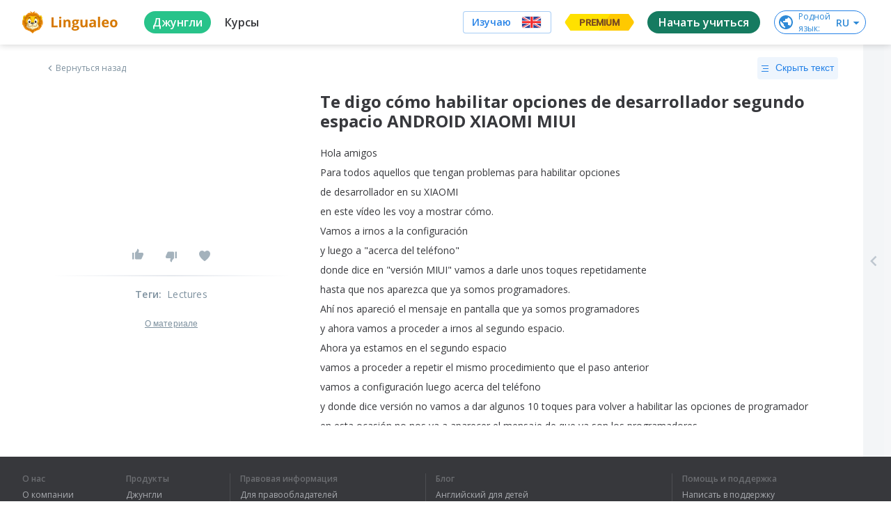

--- FILE ---
content_type: text/html; charset=utf-8
request_url: https://lingualeo.com/ru/jungle/soluci%C3%B3n-habilitar-opciones-de-desarrollador-segundo-espacio-android-xiaomi-1108973
body_size: 90085
content:
<!DOCTYPE html><html lang="ru"><head><meta charSet="utf-8"/><meta name="viewport" content="width=device-width, initial-scale=1.0, maximum-scale=1.0,user-scalable=0"/><meta name="google" content="notranslate"/><meta name="apple-itunes-app" content="app-id=480952151"/><meta property="og:type" content="website"/><meta property="og:image" content="https://lingualeo.com/preview.png"/><meta property="og:image:width" content="1200"/><meta property="og:image:height" content="629"/><link rel="preconnect" crossorigin="" href="https://www.google-analytics.com"/><link rel="dns-prefetch" href="https://www.google-analytics.com"/><link href="//fonts.googleapis.com/css?family=Onest:wght@100..900|Source+Sans+3:wght@200..900|Open+Sans:300,400,600,700|Roboto:100,300,400,500&amp;display=swap&amp;subset=cyrillic" rel="stylesheet"/><link rel="stylesheet" type="text/css" charSet="UTF-8" href="https://cdnjs.cloudflare.com/ajax/libs/slick-carousel/1.6.0/slick.min.css"/><link rel="stylesheet" type="text/css" href="https://cdnjs.cloudflare.com/ajax/libs/slick-carousel/1.6.0/slick-theme.min.css"/><link rel="stylesheet" type="text/css" href="/fonts/text-security-disc.module.css"/><script type="text/javascript">
                        window.YandexRotorSettings = {
                            WaiterEnabled: true,
                            FailOnTimeout: false,
                            NoJsRedirectsToMain: true,
                        };
                    </script><script type="application/ld+json">{"@context":"https://schema.org","@type":"WebSite","name":"Lingualeo","url":"https://lingualeo.com/"}</script><script type="text/javascript">
                        var _tmr = window._tmr || (window._tmr = []);
                        _tmr.push({id: "3717650", type: "pageView", start: (new Date()).getTime()});
                    </script><script type="text/javascript" async="" src="https://top-fwz1.mail.ru/js/code.js"></script><noscript><div><img src="https://top-fwz1.mail.ru/counter?id=3329856;js=na" style="position:absolute;left:-9999px" alt="Top.Mail.Ru"/></div></noscript><meta name="next-head-count" content="17"/><link rel="preload" href="https://cdn-frontend-static.lingualeo.com/_next/static/css/f9cec442522722218013.css" as="style"/><link rel="stylesheet" href="https://cdn-frontend-static.lingualeo.com/_next/static/css/f9cec442522722218013.css" data-n-g=""/><link rel="preload" href="https://cdn-frontend-static.lingualeo.com/_next/static/css/a3c297fbe23257ae82fd.css" as="style"/><link rel="stylesheet" href="https://cdn-frontend-static.lingualeo.com/_next/static/css/a3c297fbe23257ae82fd.css" data-n-g=""/><link rel="preload" href="https://cdn-frontend-static.lingualeo.com/_next/static/css/c5fc3cc166953b860298.css" as="style"/><link rel="stylesheet" href="https://cdn-frontend-static.lingualeo.com/_next/static/css/c5fc3cc166953b860298.css" data-n-g=""/><link rel="preload" href="https://cdn-frontend-static.lingualeo.com/_next/static/css/ea3136bfe1458bfe2eec.css" as="style"/><link rel="stylesheet" href="https://cdn-frontend-static.lingualeo.com/_next/static/css/ea3136bfe1458bfe2eec.css" data-n-p=""/><noscript data-n-css=""></noscript><script defer="" nomodule="" src="https://cdn-frontend-static.lingualeo.com/_next/static/chunks/polyfills-a40ef1678bae11e696dba45124eadd70.js"></script><script src="https://cdn-frontend-static.lingualeo.com/_next/static/chunks/webpack-682d8f4db49d01cd89aa.js" defer=""></script><script src="https://cdn-frontend-static.lingualeo.com/_next/static/chunks/framework.3ff99cb7a66a93afb242.js" defer=""></script><script src="https://cdn-frontend-static.lingualeo.com/_next/static/chunks/fb406f5ef42c6e1aec388b8ce0b348f4a20fba0c.a3b01748a79896e38a93.js" defer=""></script><script src="https://cdn-frontend-static.lingualeo.com/_next/static/chunks/aae0988be00b2a5e377f4b1a4c10c0474fe5d548.3dec0dc1b889bcc0529c.js" defer=""></script><script src="https://cdn-frontend-static.lingualeo.com/_next/static/chunks/main-e862b54e88d7e14e43cf.js" defer=""></script><script src="https://cdn-frontend-static.lingualeo.com/_next/static/chunks/29107295.76325b82061955b5938e.js" defer=""></script><script src="https://cdn-frontend-static.lingualeo.com/_next/static/chunks/8313d723.13aa6a5afd5a69afb7f3.js" defer=""></script><script src="https://cdn-frontend-static.lingualeo.com/_next/static/chunks/6520711d.9affdab9c24dc25df810.js" defer=""></script><script src="https://cdn-frontend-static.lingualeo.com/_next/static/chunks/ea88be26.a9332458c005b58b6fc0.js" defer=""></script><script src="https://cdn-frontend-static.lingualeo.com/_next/static/chunks/194d40f2.45c68241bf3d5827f22d.js" defer=""></script><script src="https://cdn-frontend-static.lingualeo.com/_next/static/chunks/126e098c.34a77c21e877b971ab84.js" defer=""></script><script src="https://cdn-frontend-static.lingualeo.com/_next/static/chunks/b3a13d7d.d424f63adecd8698d0a1.js" defer=""></script><script src="https://cdn-frontend-static.lingualeo.com/_next/static/chunks/3a0d6188797c6a68bac4316ccf382ad83a605a33.cd4622161d54e0ba0e4f.js" defer=""></script><script src="https://cdn-frontend-static.lingualeo.com/_next/static/chunks/b1cb2c1a97877b02a4e2f3edf4d09c54eb16c1d5.39e520401b0c9d135b36.js" defer=""></script><script src="https://cdn-frontend-static.lingualeo.com/_next/static/chunks/3c8e73a32883729754714cf5ac200bfb0215fc86.d9fc8222c9b7d22338e8.js" defer=""></script><script src="https://cdn-frontend-static.lingualeo.com/_next/static/chunks/3791b2f6af647fbc65c88794b0d62555dd3f01e1.307457ed88c6c7ea0d58.js" defer=""></script><script src="https://cdn-frontend-static.lingualeo.com/_next/static/chunks/f59b973ac41249d7fff2821c27c2f2130c317204.bd53afd7d992577c6897.js" defer=""></script><script src="https://cdn-frontend-static.lingualeo.com/_next/static/chunks/f59b973ac41249d7fff2821c27c2f2130c317204_CSS.34e373399cdc573d23ed.js" defer=""></script><script src="https://cdn-frontend-static.lingualeo.com/_next/static/chunks/77a839725be4e654c518aee5daff609b12e308ac.405ac58ffb1f66d081aa.js" defer=""></script><script src="https://cdn-frontend-static.lingualeo.com/_next/static/chunks/797d950a8cc4bfb09d5596124b3014c41d8c9a6e.eade6f2eac07bfe48871.js" defer=""></script><script src="https://cdn-frontend-static.lingualeo.com/_next/static/chunks/8cddf97458f733a2da32a8e2246ef43ba4c0c818.83155a6fd2841456493d.js" defer=""></script><script src="https://cdn-frontend-static.lingualeo.com/_next/static/chunks/8d7a2d47556d1eeab4dd2f8f48ba45870db6dc08.9251dce60d58cac096ec.js" defer=""></script><script src="https://cdn-frontend-static.lingualeo.com/_next/static/chunks/e23735a0f067910dd29ed063edb064722bf05459.90d5fe6a4fa9f31d8295.js" defer=""></script><script src="https://cdn-frontend-static.lingualeo.com/_next/static/chunks/babd2a4e5d93a6118674635fe4680c91eeced62c.660f8420222dfcb83dad.js" defer=""></script><script src="https://cdn-frontend-static.lingualeo.com/_next/static/chunks/babd2a4e5d93a6118674635fe4680c91eeced62c_CSS.e3956219374033b05b28.js" defer=""></script><script src="https://cdn-frontend-static.lingualeo.com/_next/static/chunks/69f826fcbd20aa5e8e169dbdacd30d35f623bc09.ef80e7db58037a4e7c09.js" defer=""></script><script src="https://cdn-frontend-static.lingualeo.com/_next/static/chunks/pages/_app-964c22851763c8a7d278.js" defer=""></script><script src="https://cdn-frontend-static.lingualeo.com/_next/static/chunks/d6e1aeb5.2ad223bd97660756d728.js" defer=""></script><script src="https://cdn-frontend-static.lingualeo.com/_next/static/chunks/6e5f64f74f081ee0835b22084d0b0fe814be9961.8ea7a29e3aa61549ed2f.js" defer=""></script><script src="https://cdn-frontend-static.lingualeo.com/_next/static/chunks/pages/jungle/%5BcontentId%5D-3c2b9d3c772427828cc0.js" defer=""></script><script src="https://cdn-frontend-static.lingualeo.com/_next/static/h2uOXePbseX_VQB0tWEyh/_buildManifest.js" defer=""></script><script src="https://cdn-frontend-static.lingualeo.com/_next/static/h2uOXePbseX_VQB0tWEyh/_ssgManifest.js" defer=""></script></head><body><div id="__next"><div></div></div><script id="__NEXT_DATA__" type="application/json">{"props":{"messages":{"error.wrong_media_link":"Некорректная ссылка","lang_af":"Африканский","lang_ar":"Арабский","lang_az":"Азербайджанский","lang_be":"Белорусский","lang_bg":"Болгарский","lang_bn":"Бенгальский","lang_bs":"Боснийский","lang_ca":"Каталанский","lang_cs":"Чешский","lang_da":"Датский","lang_de":"Немецкий","lang_el":"Греческий","lang_en":"Английский","lang_eo":"Эсперанто","lang_es":"Испанский","lang_es_LA":"Испанский","lang_et":"Эстонский","lang_fa":"Фарси","lang_fi":"Финский","lang_fr":"Французский","lang_ga":"Ирландский","lang_ha":"Гавайский","lang_he":"Иврит","lang_hi":"Хинди","lang_hi_IN":"Хинди","lang_hr":"Хорватский","lang_hu":"Венгерский","lang_hy":"Армянский","lang_id":"Индонезийский","lang_is":"Исландский","lang_it":"Итальянский","lang_ja":"Японский","lang_ka":"Грузинский","lang_kk":"Казахский","lang_ko":"Корейский","lang_ky":"Киргизский","lang_la":"Латинский","lang_lt":"Литовский","lang_lv":"Латышский","lang_mg":"Малагасийский","lang_mk":"Македонский","lang_mn":"Монгольский","lang_ms":"Малайский","lang_mt":"Мальтийский","lang_my":"Бирманский","lang_ne":"Непальский","lang_nl":"Нидерландский","lang_nn":"Норвежский","lang_pl":"Польский","lang_pt":"Португальский","lang_pt_BR":"Португальский","lang_ro":"Румынский","lang_ru":"Русский","lang_sc":"Шотландский","lang_sk":"Словацкий","lang_sl":"Словенский","lang_sq":"Албанский","lang_sr":"Сербский","lang_sr_ME":"Черногорский","lang_sv":"Шведский","lang_sw":"Суахили","lang_ta":"Тамильский","lang_tat":"Татарский","lang_tg":"Таджикский","lang_th":"Тайский","lang_tk":"Туркменский","lang_tl":"Тагальский","lang_tr":"Турецкий","lang_uk":"Украинский","lang_ur":"Урду","lang_uz":"Узбекский","lang_vi":"Вьетнамский","lang_zh":"Китайский","lang_zh_CN":"Китайский","legacy_react.buttons.check":"ПРОВЕРИТЬ","legacy_react.buttons.continue":"Следующий набор","legacy_react.buttons.exit":"Выйти","legacy_react.buttons.final_continue":"Продолжить тренировку","legacy_react.buttons.listen":"СЛУШАТЬ","legacy_react.buttons.loading":"ЗАГРУЗКА","legacy_react.buttons.next":"ПРОДОЛЖИТЬ","legacy_react.buttons.no":"Нет","legacy_react.buttons.read":"Прочитано","legacy_react.buttons.reload":"Повторить","legacy_react.buttons.retry":"ЕЩЁ РАЗ","legacy_react.buttons.start":"ТРЕНИРОВАТЬ","legacy_react.buttons.to_dashboard":"К списку заданий","legacy_react.buttons.yes":"Да","legacy_react.errors.no_connection.title":"Упс! Соединение\nс интернетом пропало.","legacy_react.errors.training.lives_over":"Слишком\nмного ошибок :(","legacy_react.errors.training.time_over":"Упс, время\nкончилось","legacy_react.skills.listening_comprehension":"ПОНИМАНИЕ\nУСЛЫШАННОГО","legacy_react.skills.reading_comprehension":"ПОНИМАНИЕ\nПРОЧИТАННОГО","legacy_react.skills.reading_speed":"СКОРОСТЬ\nЧТЕНИЯ","legacy_react.skills.semantic_forecasting":"СМЫСЛОВОЕ ПРОГНОЗИРОВАНИЕ","legacy_react.skills.speech_focusing":"ФОКУСИРОВКУ","legacy_react.skills.text_perception":"ВОСПРИЯТИЕ ТЕКСТА","legacy_react.training.fill_the_gaps.mechanics.fail.fragments_left":"Осталось расставить\n{errorsCount, number} {errorsCount, plural, one {слово} few {слова} many {слов} other {слов}}","legacy_react.training.fill_the_gaps.mechanics.fail.lives_left":"{lives, plural, one {осталась # попытка} few {осталось # попытки} many {осталось # попыток} other {осталось # попыток}}","legacy_react.training.final.experience":"Опыт","legacy_react.training.final.out_of_texts":"Потренированы все отрывки из книги «{bookTitle}»","legacy_react.training.final.result":"{correctCount} из {totalCount, number} {totalCount, plural, one {предложения} few {предложений} many {предложений} other {предложений}} было собрано без ошибок","legacy_react.training.final.title":"Отлично!","legacy_react.training.groups.active":"НА ИЗУЧЕНИИ","legacy_react.training.groups.completed":"ИЗУЧЕНО","legacy_react.training.groups.group_1":"НАБОРЫ ДЛЯ НАЧИНАЮЩИХ","legacy_react.training.groups.group_2":"НАБОРЫ ДЛЯ СРЕДНЕГО УРОВНЯ","legacy_react.training.groups.group_3":"НАБОРЫ ДЛЯ ПРОДВИНУТОГО УРОВНЯ","legacy_react.training.intro.choose":"Выбери книгу","legacy_react.training.intro.progress.full":"ИЗУЧЕНО {trainedCount} ИЗ {totalCount, number} {totalCount, plural, one {ОТРЫВКА} few {ОТРЫВКОВ} many {ОТРЫВКОВ} other {ОТРЫВКОВ}}","legacy_react.training.intro.progress.short":"{trainedCount} из {totalCount, number} {totalCount, plural, one {отрывка} few {отрывков} many {отрывков} other {отрывков}}","legacy_react.training.intro.progress_reset.message":"Прогресс по набору будет сброшен.","legacy_react.training.intro.progress_reset.title":"Хотите изучить набор\nещё раз?","legacy_react.training.listening.description":"Развивает восприятие\nречи на слух","legacy_react.training.listening.recreate_audio_sentence.mechanics.message":"СОБЕРИ ФРАЗУ","legacy_react.training.listening.recreate_audio_sentence.mechanics.success":"Отлично!","legacy_react.training.listening.recreate_audio_sentence.name":"Собери предложения","legacy_react.training.listening.recreate_audio_story.name":"Аудиоистория","legacy_react.training.listening.recreate_audio_story.tutorial_1":"Включи звук.\nПрослушай отрывок и постарайся его понять.","legacy_react.training.listening.recreate_audio_story.tutorial_2.text_0":"Восстанови","legacy_react.training.listening.recreate_audio_story.tutorial_2.text_1":"прослушанный","legacy_react.training.listening.recreate_audio_story.tutorial_2.text_2":"текст","legacy_react.training.listening.recreate_audio_story.tutorial_2.text_3":"в правильном","legacy_react.training.listening.recreate_audio_story.tutorial_2.text_4":"порядке","legacy_react.training.listening.tutorial.text":"Включи звук.\nПрослушай фразу и правильно собери ее.","legacy_react.training.reading.description":"Развивает скорость чтения\nи восприятие прочитанного","legacy_react.training.reading.fill_the_gaps.name":"Расставь слова","legacy_react.training.reading.fill_the_gaps.tutorial":"Вставь |пропущенные|\nслова в текст","legacy_react.training.reading.insert_spaces.name":"Расставь пробелы","legacy_react.training.reading.insert_spaces.tooltip":"Используй стрелки и пробел для управления","legacy_react.training.reading.insert_spaces.tutorial":"Разделяй слова, начиная с первого слова","legacy_react.training.reading.recreate_story.name":"Восстанови историю","legacy_react.training.reading.recreate_story.tutorial_1":"Прочитай текст, пока он не исчез","legacy_react.training.reading.recreate_story.tutorial_2.text_0":"Восстанови","legacy_react.training.reading.recreate_story.tutorial_2.text_1":"прочитанный","legacy_react.training.reading.recreate_story.tutorial_2.text_2":"текст","legacy_react.training.reading.recreate_story.tutorial_2.text_3":"в правильном","legacy_react.training.reading.recreate_story.tutorial_2.text_4":"порядке","legacy_react.training.skills.title":"РАЗВИВАЕТ","neole.paywall.fulldesc":"Для подтверждения привязки с карты спишется и вернется {trialPrice} {trialCurrency}. {trialDays, number} {trialDays, plural, one {день} few {дня} many {дней} other {дней}} предоставляются как пробный период. Через {trialDays, number} {trialDays, plural, one {день} few {дня} many {дней} other {дней}} будет списано {fullPrice} {fullPriceCurrency}. Отмена возможна в любой момент в личном кабинете.","neoleo.50x50.addlang":"Добавить язык","neoleo.50x50.alllang":"Все языки","neoleo.50x50.betatext":"β — тестовая версия языка","neoleo.50x50.chooselanguage":"Выбери язык, который хочешь изучать","neoleo.50x50.comingSoon":"скоро","neoleo.50x50.confirmselect":"подтвердить выбор","neoleo.50x50.langsdesc":"Состав языков","neoleo.50x50.selectlangtext":"Выбери язык, который хочешь изучать","neoleo.50x50.showall":"Показать\nвсе","neoleo.50x50.showalllanguages":"Показать все языки","neoleo.50x50.showless":"Смотреть\nменьше","neoleo.50x50.top10":"Топ-10","neoleo.appbanner.button":"Установить","neoleo.appbanner.title":"Установить приложение \u003cb\u003eLingualeo\u003c/b\u003e","neoleo.battles.buttons.enter":"Играем!","neoleo.battles.buttons.forceStart":"Не ждать остальных, поехали!","neoleo.battles.buttons.goToRun":"Перейти к запущенному баттлу","neoleo.battles.buttons.onetime":"Играть еще раз","neoleo.battles.buttons.other":"Другие баттлы","neoleo.battles.buttons.setName":"Сохранить","neoleo.battles.buttons.withFriends":"Позвать друзей","neoleo.battles.counters.seconds":"{counter, number} {counter, plural, one {секунда} few {секунды} many {секунд} other {секунд}}","neoleo.battles.counters.users":"{counter, number} {counter, plural, one {участник} few {участника} many {участников} other {участников}}","neoleo.battles.counters.words":"{counter, number} {counter, plural, one {слово} few {слова} many {слов} other {слов}}","neoleo.battles.title":"Лео-Баттлы (beta)","neoleo.battles.titles.autoFine":"Случайное наказание","neoleo.battles.titles.battleFine":"Наказание для проигравшего","neoleo.battles.titles.battleName":"Название баттла","neoleo.battles.titles.battleType":"Тип баттла","neoleo.battles.titles.createBattle":"Создай свой баттл","neoleo.battles.titles.createBattleSub":"Играем с друзьями","neoleo.battles.titles.finalResult":"Итоговые результаты","neoleo.battles.titles.getReady":"Приготовьтесь! Начинаем через {time} сек.!","neoleo.battles.titles.haveRun":"Ты уже участвуешь в другом баттле. Перейди к нему или попробуй присоединится позже.","neoleo.battles.titles.noFine":"Без наказания","neoleo.battles.titles.or":"или","neoleo.battles.titles.player":"Игрок","neoleo.battles.titles.players":"Игроки","neoleo.battles.titles.rating":"Рейтинг","neoleo.battles.titles.result":"Результат","neoleo.battles.titles.setName":"Укажи свой Никнейм, чтобы выделяться в рейтинге","neoleo.battles.titles.shareText":"Давай с тобой сразимся в баттле на {link}","neoleo.battles.titles.shareTitle":"Поделись ссылкой на баттл с друзьями","neoleo.battles.titles.signUpText":"Для того, чтобы соревноваться с другими участниками и видеть рейтинг, надо зарегистрироваться","neoleo.battles.titles.simpleMode":"Простой режим","neoleo.battles.titles.time":"Время","neoleo.battles.titles.timeLeft":"Осталось {time} сек.","neoleo.battles.titles.timeSec":"Время (сек.)","neoleo.battles.titles.waitEnd":"Ожидаем завершения","neoleo.battles.titles.waitPlayers":"Ожидаем других игроков","neoleo.battles.titles.words":"Слова","neoleo.bf.names.allcourses.1":"5 курсов для начинающих: основы фонетики, словообразование, числительные","neoleo.bf.names.allcourses.2":"5 курсов для общения: английский для общения, идиомы","neoleo.bf.names.allcourses.3":"15 курсов для работы и учёбы: деловой английский, лексика IT, запуск стартапа, поступление, IELTS","neoleo.bf.names.allcourses.4":"17 курсов для увлечений: спорт, музыка, фильмы, путешествия и многое другое","neoleo.bf.names.discount":"Скидка","neoleo.bf.names.fast":"Успей купить","neoleo.bf.names.prem.1":"Индивидуальный план обучения под ваш уровень и цели","neoleo.bf.names.prem.2":"Больше 30к слов по разным темам: IT, путешествия, карьера. Учите то, что нужно","neoleo.bf.names.prem.3":"Безлимитный личный словарь","neoleo.bf.names.prem.4":"Грамматические курсы: времена, условные предложения и многое другое","neoleo.bf.names.talk.1":"Тренировка, которая заставит тебя говорить","neoleo.bf.names.talk.2":"Красивое произношение без акцента","neoleo.bf.names.talk.3":"Общение с носителями без комплексов","neoleo.bf.names.talk.4":"Анализ голоса на основе Machine Learning","neoleo.bf.names.today":"Только сегодня","neoleo.bf.names.ultima.1":"Пожизненный Premium","neoleo.bf.names.ultima.2":"Неограниченный доступ к 45 курсам","neoleo.bf.names.ultima.3":"Более 70 уникальных тренировок","neoleo.bf.names.ultima.4":"Безлимитное пополнение словаря","neoleo.bf.names.vp.1":"Индивидуальный план обучения под ваш уровень и цели","neoleo.bf.names.vp.2":"Больше 30к слов по разным темам: IT, путешествия, карьера. Учите то, что нужно","neoleo.bf.names.vp.3":"Безлимитный личный словарь","neoleo.bf.names.vp.4":"Грамматические курсы: времена, условные предложения и многое другое","neoleo.buttons.text.gotrainig":"Заниматься","neoleo.buy.add":"Добавить","neoleo.buy.additional":"Отличное дополнение к покупке","neoleo.buy.choose":"Выберите продукт:","neoleo.buy.counter":"В корзине: {product, number} {product, plural, one {продукт} few {продукта} many {продуктов} other {продуктов}}","neoleo.buy.gift.free":"Бесплатно","neoleo.buy.gift.fromleo":"Твой подарок от Leo","neoleo.buy.gift.self":"Подарок","neoleo.buy.history.active":"Активирован","neoleo.buy.history.autoRenew":"Автопродление активно","neoleo.buy.history.disableRenew":"Отключить","neoleo.buy.history.disabledRenew":"Автопродление отключено","neoleo.buy.history.myGifts":"Подарки","neoleo.buy.history.myHistory":"История","neoleo.buy.history.myRecurrent":"Подписки","neoleo.buy.history.promoInstruction":"Промокод можно активировать для себя или подарить другу, нажав на кнопку «Поделиться»","neoleo.buy.history.share":"Поделиться","neoleo.buy.history.title":"Мои покупки","neoleo.buy.modal.confirm":"Ок, понятно","neoleo.buy.modal.enterdata":"Введите данные для оплаты","neoleo.buy.modal.order":"Оформление заказа","neoleo.buy.modal.topay":"К оплате","neoleo.buy.pay":"Купить","neoleo.buy.remove":"Убрать","neoleo.buy.total":"Итого:","neoleo.challenge.promise.buy":"Купить сейчас","neoleo.challenge.promise.days":"дней","neoleo.challenge.promise.gift":"Сдержи обещание и получи награду!","neoleo.challenge.promise.percent":"Со скидкой 60%","neoleo.city.landing.city_button":"Перейти в Город","neoleo.commom.checkbox.hideLearned":"Скрыть изученное","neoleo.common.card_text.limited_text":"всего 1000 доступов бесплатно","neoleo.common.card_text.try_text":"Попробуй и получи подарок","neoleo.common.cards.type.collection":"Коллекция","neoleo.common.cards.type.phrasebook":"Разговорник","neoleo.common.cards.type.wordset":"Набор слов","neoleo.common.cards_button.learn":"Изучить","neoleo.common.cards_button.learnWords":"Тренировать","neoleo.common.cards_button.view":"Посмотреть","neoleo.common.cards_counters.content":"{content, number} {content, plural, one {материал} few {материала} many {материалов} other {материалов}}","neoleo.common.cards_counters.lessons":"{lessons, number} {lessons, plural, one {урок} few {урока} many {уроков} other {уроков}}","neoleo.common.cards_counters.level":"{levelBlock} Нужен уровень","neoleo.common.cards_counters.phrases":"{phrases, number} {phrases, plural, one {фраза} few {фразы} many {фраз} other {фраз}}","neoleo.common.cards_counters.students":"{students, number} {students, plural, one {ученик} few {ученика} many {учеников} other {учеников}}","neoleo.common.cards_counters.words":"{words, number} {words, plural, one {слово} few {слова} many {слов} other {слов}}","neoleo.common.cards_title.activate":"Активировать","neoleo.common.cards_title.audioStory":"Аудиоистория","neoleo.common.cards_title.bookmarked":"Избранное","neoleo.common.cards_title.brave":"Молодец!","neoleo.common.cards_title.completed":"Выполнено!","neoleo.common.cards_title.created":"Созданное мной","neoleo.common.cards_title.learned":"Изучено","neoleo.common.cards_title.learning":"На изучении","neoleo.common.cards_title.lesson":"Урок","neoleo.common.cards_title.newWords":"Новые слова","neoleo.common.cards_title.notEnoughWords":"Недостаточно слов","neoleo.common.cards_title.placeWords":"Расставь слова","neoleo.common.cards_title.progress":"Прогресс: {progress}%","neoleo.common.cards_title.resetHistory":"Восстанови историю","neoleo.common.cards_title.topic":"Тема","neoleo.common.cards_title.train":"Тренировать","neoleo.common.cards_title.trainingAudio":"Аудирование","neoleo.common.cards_title.trainingRead":"Тренировка чтения","neoleo.common.cards_title.trainingWords":"Словарная тренировка","neoleo.common.cards_title.trial24":"Пробный доступ 24 часа","neoleo.common.cards_title.tryFree":"Попробовать бесплатно","neoleo.common.confirm.addWords":"Добавь новые слова, чтобы продолжить тренировку","neoleo.common.confirm.cancel":"Отмена","neoleo.common.confirm.cancelToDo":"Отменить","neoleo.common.confirm.change":"Изменить","neoleo.common.confirm.delMaterial":"Ты точно хочешь удалить этот материал с изучения?","neoleo.common.confirm.delMaterialBtn":"Удалить материал","neoleo.common.confirm.delWordCheckbox":"Удалить из всех моих словарей","neoleo.common.confirm.delWordSet":"Вы точно хотите удалить этот набор из ваших наборов и разговорников?","neoleo.common.confirm.delWordSetBtn":"Удалить набор","neoleo.common.confirm.delWordSetCheckbox":"Удалить слова из всех моих словарей","neoleo.common.confirm.fromJungle":"Из джунглей","neoleo.common.confirm.fromWordsets":"Из наборов","neoleo.common.confirm.removeLimit":"Снять ограничение","neoleo.common.errorDialog.button.reload":"Перезагрузить страницу","neoleo.common.errorDialog.button.retry":"Повторить","neoleo.common.errorDialog.defaultText":"Упс… Что-то пошло не так, попробуй ещё раз","neoleo.common.filter.achievements":"Достижения (скоро)","neoleo.common.filter.history":"Архив (скоро)","neoleo.common.filter.online":"Доступные баттлы","neoleo.common.filter.rating":"Лидерборд","neoleo.common.filters.addedByMe":"Созданные мной","neoleo.common.filters.all":"Все","neoleo.common.filters.allWords":"Все слова","neoleo.common.filters.audio":"Аудио","neoleo.common.filters.courseIntensive":"Онлайн интенсивы","neoleo.common.filters.courseTheme":"Тематические курсы","neoleo.common.filters.favorites":"Избранное","neoleo.common.filters.learned":"Изучено","neoleo.common.filters.learning":"На изучении","neoleo.common.filters.mySubscriptions":"Мои подписки","neoleo.common.filters.notLearned":"Не изучено","neoleo.common.filters.phrases":"Фразы","neoleo.common.filters.sentence":"Предложения","neoleo.common.filters.subtitles":"Видео с субтитрами","neoleo.common.filters.text":"Текст","neoleo.common.filters.video":"Видео","neoleo.common.filters.words":"Слова","neoleo.common.header_button.addStudent":"Добавить ученика","neoleo.common.header_button.createGroup":"Создать группу","neoleo.common.header_button.createWordset":"Создать набор","neoleo.common.header_button.title":"Все","neoleo.common.notify.addMaterial":"Материал добавлен","neoleo.common.notify.addWordSet":"Набор\u003cbr/\u003eдобавлен","neoleo.common.sorter.byDate":"По дате","neoleo.common.sorter.byRating":"По рейтингу","neoleo.common.sorter.byValue":"По объему","neoleo.common.titles.allContent":"Все материалы","neoleo.common.titles.collections":"Коллекции","neoleo.common.titles.filter":"Фильтр","neoleo.common.titles.main":"Главная","neoleo.common.titles.myContent":"Мои материалы","neoleo.common.titles.myDict":"Мой словарь","neoleo.common.titles.mySetsAndPhrases":"Мои наборы и разговорники","neoleo.common.titles.needPremiumDescription":"Используй максимум возможностей для обучения","neoleo.common.titles.needPremiumTitle":"Эта тренировка доступна только с Lingualeo Premium!","neoleo.common.titles.notEnoughMeatDescription":"Фрикадельки нужны, чтобы добавлять новые слова. С Premium никаких ограничений","neoleo.common.titles.notEnoughMeatTitle":"Закончились фрикадельки","neoleo.common.titles.phrasebooks":"Разговорники","neoleo.common.titles.popContent":"Популярное","neoleo.common.titles.popular":"Популярные","neoleo.common.titles.premiumFeature-1":"Базовые грамматические темы для изучения","neoleo.common.titles.premiumFeature-2":"+5 тематических курсов","neoleo.common.titles.premiumFeature-3":"Тренировки для развития языковых навыков","neoleo.common.titles.premiumFeature-4":"Неограниченное количество слов на изучении","neoleo.common.titles.recContent":"Рекомендации для тебя","neoleo.common.titles.recPhrases":"Рекомендуемые разговорники","neoleo.common.titles.recSets":"Рекомендуемые наборы слов","neoleo.common.titles.recSetsAndPhrases":"Рекомендуемые наборы и разговорники","neoleo.common.titles.setWordSetName":"Введите название набора","neoleo.common.titles.setsOnLearning":"Наборы на изучении","neoleo.construction.text":"Приносим извинения за неудобства, мы обновляем наш сервис, чтобы сделать его лучше","neoleo.construction.title":"На сайте ведутся работы...","neoleo.cookie-popup.accept":"Accept selected","neoleo.cookie-popup.accept-all":"Accept all","neoleo.cookie-popup.analytics":"Analytics","neoleo.cookie-popup.essential":"Essential","neoleo.cookie-popup.find":"Find out more","neoleo.cookie-popup.manage":"Manage your preferences","neoleo.cookie-popup.more":"Find out more about our cookie policy","neoleo.cookie-popup.privacy":"Your privacy is important to us","neoleo.cookie-popup.text":"Lingualeo uses cookies or similar technologies to ensure the proper functioning of the website, to give you access to certain functionalities and track its performance to improve and enhance the quality of your navigation, as well as for marketing purposes","neoleo.cookie-popup.text-2":"By agreeing to cookie collection, you help us improve the overall experience on our website. You can adapt your cookie settings below to control the way we collect and use information (read our cookie policy to find out more).","neoleo.cookie-popup.text-3":"These cookies are essential for us to ensure the proper functioning of our website. Without these cookies, we cannot memorise the choices you make and the information you provide will be lost.","neoleo.cookie-popup.text-4":"These cookies allow us to analyse how you use our website in order to improve its quality and enhance your navigation.","neoleo.cookie-popup.title":"Cookie preferences","neoleo.copyright.checkbox.check_data":"Все данные, указанные в данном обращении верны","neoleo.copyright.checkbox.check_money":"Все вопросы, связанные с выплатой вознаграждений авторам произведения, урегулированы Правообладателем","neoleo.copyright.checkbox.check_owner":"Правообладатель является обладателем исключительных имущественных прав, включая:","neoleo.copyright.checkbox.check_pravo":"Правообладателю неизвестно о претензиях третьих лиц в отношении указанных прав","neoleo.copyright.checkbox.check_pretens":"В случае возникновения претензий к ресурсу Лингуалео со стороны третьих лиц, связанных с нарушением их прав (в том числе потребительских прав) в отношении удаленного/блокированного контента, Правообладатель принимает все необходимые меры по урегулированию претензий, а также возможных споров, в том числе судебных.","neoleo.copyright.checkbox.check_require":"Правообладатель обязуется урегулировать требования, претензии, либо иски третьих лиц, а также полностью возместить ресурсу Лингуалео расходы и убытки (включая упущенную выгоду, оплату услуг юриста и т.п.), связанные с компенсацией требований, претензий, исков третьих лиц по факту нарушения их прав, а также иными претензиями, связанными с незаконным или ошибочным блокированием либо удалением ссылки по требованию Правообладателя.","neoleo.copyright.checkbox.check_rf":"Все вышеперечисленные права действуют на территории Российской Федерации","neoleo.copyright.error.required":"Обязательное поле.","neoleo.copyright.info.item1":"Настоящим Лингуалео декларирует, что уважает права правообладателя на интеллектуальную собственность и требует того же от пользователей ресурса Лингуалео. Лингуалео резко отрицательно относится к нарушению прав на интеллектуальную собственность на ресурсе Лингуалео.","neoleo.copyright.info.item2":"Лингуалео не осуществляет контроль за действиями пользователей, которые могут размещать на ресурсе Лингуалео контент, являющийся объектом вашего исключительного права. Любая информация в каталоге материалов размещается пользователем самостоятельно, без какого-либо контроля с чьей-либо стороны, что соответствует общепринятой мировой практике размещения информации в сети интернет.","neoleo.copyright.info.item3":"Администрация ресурса по мере возможности фильтрует контент, размещенный пользователями на ресурсе, в соответствии с Внутренней политикой Лингуалео, но не может отвечать за размещаемый пользователями контент.","neoleo.copyright.info.item4":"Лингуалео безотлагательно реагирует на претензии правообладателей о нарушении прав на интеллектуальную собственность в связи с использованием ресурса Лингуалео. Лингуалео не допускает нарушений прав на интеллектуальную собственность на своем сервисе и будет удалять или отключать доступ к контенту, нарушающему права на интеллектуальную собственность, если нарушение подтверждено должным образом.","neoleo.copyright.info.item5":"Поэтому, если вы являетесь правообладателем исключительных имущественных прав, включая:\u003cbr/\u003e\u003cul\u003e\u003cli\u003eисключительное право на воспроизведение;\u003c/li\u003e\u003cli\u003eисключительное право на распространение;\u003c/li\u003e\u003cli\u003eисключительное право на публичный показ;\u003c/li\u003e\u003cli\u003eисключительное право на доведение до всеобщего сведения и ваши права тем или иным образом нарушаются с использованием данного ресурса, мы просим незамедлительно сообщать нам об этом в электронном виде, используя приведенную ниже форму. Ваше сообщение в обязательном порядке будет рассмотрено. Вам поступит сообщение о результатах проведенных действий, относительно предполагаемого нарушения исключительных прав. При получении вашего сообщения с корректно и максимально полно заполненными данными ему будет присвоен входящий номер и отправлено на адрес отправителя подтверждение получения письма. Жалоба будет рассмотрена в срок, не превышающий 5 (пяти) рабочих дней. Согласно действующим нормам законодательства РФ администрация готова рассмотреть спорные вопросы в рамках досудебного (претензионного или иного) порядка урегулирования.\u003c/li\u003e\u003c/ul\u003e","neoleo.copyright.label.attorneyLetter":"Копия доверенности на действия от лица Правообладателя (не требуется в случае если лицо подающее жалобу – руководитель компании Правообладателя)","neoleo.copyright.label.claimDesc":"Полное описание сути нарушения прав (почему распространение данной информации запрещено Правообладателем)","neoleo.copyright.label.claimUrls":"Адрес страницы сайта, которые содержат ссылки на данные, нарушающие права","neoleo.copyright.label.ownerAddress":"Почтовый адрес (в случае несовпадения юридического и почтового адреса – обязательное указание юридического адреса)","neoleo.copyright.label.ownerContact":"Контактное лицо правообладателя (ФИО, должность, телефон, email)","neoleo.copyright.label.ownerLicense":"Лицензия на право деятельности (если таковая деятельность лицензируется в установленном законом порядке)","neoleo.copyright.label.ownerName":"Полное наименование юридического лица","neoleo.copyright.label.ownerWeb":"Сайт правообладателя в сети Интернет","neoleo.copyright.label.productName":"Название продукта","neoleo.copyright.label.productOfficialUrl":"Официальная страница продукта в Интернете (в случае наличия)","neoleo.copyright.label.productRegistryNumber":"Номер, присвоенный продукту по государственному реестру","neoleo.copyright.label.rentalCert":"Для Юридического Лица / Правообладателя кино- и видеоматериалов — Прокатное удостоверение (копия)","neoleo.copyright.label.senderEmail":"Email","neoleo.copyright.label.senderName":"ФИО","neoleo.copyright.label.senderPosition":"Должность","neoleo.copyright.label.senderTel":"Телефон","neoleo.copyright.label.stateRegDoc":"Для Юридического Лица / Правообладателя электронных изданий/программ для ЭВМ/баз данных — Копия документа о государственной регистрации","neoleo.copyright.text.personalData":"Отправляя данную форму, подтверждаю, что ознакомлен с \u003ca href='https://corp.lingualeo.com/ru/polozhenie-o-zashhite-personalnyih-dannyih'\u003eПоложением о защите персональных данных\u003c/a\u003e","neoleo.copyright.title.agree":"Настоящим Я, действуя от лица Правообладателя, подтверждаю, что (проставьте галочки):","neoleo.copyright.title.claim":"Претензионные данные","neoleo.copyright.title.forOwners":"Для правообладателей","neoleo.copyright.title.form":"Форма жалобы на контент","neoleo.copyright.title.owner":"Данные о правообладателе","neoleo.copyright.title.product":"Данные о продукте","neoleo.copyright.title.sender":"Данные лица, подающего жалобу","neoleo.corporate.academic-text-1":"Используйте удобный инструмент для организации учебного процесса {linkstart}#ЯУчитель{linkend}","neoleo.corporate.academic-text-2":"Инициируйте создание совместных академических проектов и курсов","neoleo.corporate.academic-text-3":"Отправляйте к нам на стажировку и практику Ваших студентов","neoleo.corporate.academic-title":"Партнёрство с ВУЗами и другими академическими организациями","neoleo.corporate.button-intern":"Заявка на стажировку","neoleo.corporate.button-reply":"Оставить заявку","neoleo.corporate.button-send":"Отправить заявку","neoleo.corporate.distribution-text-1":"Продавайте продукты Lingualeo через собственные каналы и получайте партнерскую комиссию","neoleo.corporate.distribution-text-2":"Расширяйте линейку своих продуктов за счет лицензий Lingualeo","neoleo.corporate.distribution-text-3":"Проводите акции совместно с Lingualeo на своих площадках","neoleo.corporate.distribution-title":"Дистрибуция","neoleo.corporate.email-text":"Контактный e-mail","neoleo.corporate.form-disclaimer-1":"* ознакомлен с","neoleo.corporate.form-disclaimer-2":"Положением о защите персональных данных","neoleo.corporate.form-other":"Другое","neoleo.corporate.form-placeholder-1":"Как вас зовут?","neoleo.corporate.form-placeholder-2":"Название компании","neoleo.corporate.form-placeholder-3":"E-mail","neoleo.corporate.form-placeholder-4":"Телефон","neoleo.corporate.form-placeholder-5":"Тема обращения","neoleo.corporate.form-placeholder-6":"Предмет обращения","neoleo.corporate.form-title":"Форма заявки","neoleo.corporate.instruments-text-1":"Рассылка: сотрудничайте с Lingualeo и увеличивайте Вашу клиентскую базу с помощью email-рассылок по базе Lingualeo (до 23 млн пользователей)","neoleo.corporate.instruments-text-2":"Брендирование: повышайте узнаваемость своего бренда с помощью интеграции в сервис Lingualeo","neoleo.corporate.instruments-text-3":"Спецпроекты: повышайте охват аудитории и степень взаимодействия с брендом благодаря нестандартным решениям Lingualeo","neoleo.corporate.instruments-title":"Рекламные инструменты","neoleo.corporate.internship-title-sub":"Стажировка","neoleo.corporate.learn-text-1":"Изучайте {linkstart}языки{linkend} вместе с Lingualeo","neoleo.corporate.learn-text-2":"Выбирайте подарочные сертификаты Lingualeo в качестве подарков для Ваших сотрудников и их близких на Новый год, дни рождения и другие праздники","neoleo.corporate.learn-text-3":"Отслеживайте прогресс обучения Ваших сотрудников","neoleo.corporate.learn-text-4":"Заказывайте тематические курсы и словарные наборы под профиль Вашей компании","neoleo.corporate.learn-title":"Корпоративное обучение английскому и другим языкам","neoleo.corporate.main-title":"Партнёрам","neoleo.corporate.partners-text-1":"Мы открыты для сотрудничества. Опираясь на свой опыт, будем рады рассмотреть предложения о взаимовыгодном обмене в проектах, конкурсах, марафонах, спонсорстве и взаимном освещении по каналам (социальные сети, email, баннеры и прочее). Также готовы к работе в других удобных для Вас форматах","neoleo.corporate.partners-text-2":"Проводите акции совместно с Lingualeo на своих площадках","neoleo.corporate.partners-text-3":"Мы предоставляем информацию только в письменном виде","neoleo.corporate.partners-text-4":"Мы ограничиваем только ту информацию, которая может повредить нашему бизнесу или бизнесу партнеров, и не комментируем негативные ситуации в жизни и работе наших партнеров и конкурентов","neoleo.corporate.partners-title":"Cross-promotion","neoleo.corporate.print":"Скачать презентацию","neoleo.corporate.success-text-1":"Спасибо за обращение в Lingualeo,","neoleo.corporate.success-text-2":"мы свяжемся с Вами в ближайшее время","neoleo.courses.audioText.hide":"Скрыть текст аудио","neoleo.courses.audioText.show":"Показать текст аудио","neoleo.courses.card_slider.continue":"Продолжить","neoleo.courses.card_slider.start":"Начать","neoleo.courses.cert.leo":"Твой Leo","neoleo.courses.cert.text":"Успешно завершил интерактивный курс \u003cb\u003e«{name}»\u003c/b\u003e на обучающем веб–сервисе \u003cb\u003eLingualeo.com\u003c/b\u003e","neoleo.courses.cert.text1":"Успешно завершил интерактивный курс","neoleo.courses.cert.text2":"на обучающем веб-сервисе","neoleo.courses.cert.title":"Сертификат","neoleo.courses.final.access":"Доступ к следующему уроку","neoleo.courses.final.mistakes":"Исправить ошибки","neoleo.courses.final.next":"Следующее задание","neoleo.courses.final.text_buy":"Для прохождения курса его необходимо приобрести","neoleo.courses.final.text_fail":"Исправь ошибки для доступа к следующему уроку","neoleo.courses.final.text_success":"Поздравляем! Тебе доступен следующий урок","neoleo.courses.lessons.activate":"Активировать курс","neoleo.courses.lessons.again":"Начать заново","neoleo.courses.lessons.again.confirm":"Да, начать","neoleo.courses.lessons.again.warning":"Вы точно хотите начать курс заново? Весь текущий прогресс будет сброшен","neoleo.courses.lessons.certificate":"Сертификат","neoleo.courses.lessons.chooseOption":"Выбрать вариант","neoleo.courses.lessons.congrats":"Ура, курс пройден!","neoleo.courses.lessons.content":"Содержание курса","neoleo.courses.lessons.continue":"Продолжить курс","neoleo.courses.lessons.forcert":"Чтобы получить сертификат, пройдите курс","neoleo.courses.lessons.forcup":"Чтобы получить кубок, пройдите курс на все 100%","neoleo.courses.lessons.friendshare":"Поделиться с друзьями","neoleo.courses.lessons.havecup":"Вы получили золотой кубок","neoleo.courses.lessons.noPayment":"Урок доступен только после покупки курса","neoleo.courses.lessons.noProgress":"Для продолжения необходимо завершить предыдущий урок минимум на 80%","neoleo.courses.lessons.quality":"Качество прохождения {progress}%","neoleo.courses.lessons.start":"Начать курс","neoleo.courses.lessons.try":"Попробовать курс","neoleo.courses.lessons.usersfinished":"Завершили {users} человек","neoleo.courses.lessons.yourcert":"Ваш сертификат","neoleo.courses.names.course":"Курс","neoleo.courses.names.intensive":"Интенсив","neoleo.courses.titles.againTask":"Еще раз","neoleo.courses.titles.answerFalse":"Можно лучше! Попробуйте ещё раз","neoleo.courses.titles.answerHint":"Вы воспользовались подсказкой","neoleo.courses.titles.answerTrue":"Отличный ответ! Так держать","neoleo.courses.titles.checkTask":"Проверить","neoleo.courses.titles.clearly":"Понятно!","neoleo.courses.titles.continueLesson":"Продолжить","neoleo.courses.titles.hideAdvice":"Скрыть совет","neoleo.courses.titles.lessonNumber":"Урок","neoleo.courses.titles.lockedLink":"Перейти к доступному упражнению","neoleo.courses.titles.lockedTask":"Упс... Упражнение тебе пока не доступно","neoleo.courses.titles.nextTask":"Далее","neoleo.courses.titles.showAdvice":"Показать совет","neoleo.courses.titles.showRule":"Показать правило","neoleo.courses.titles.startLesson":"Начать урок","neoleo.courses.titles.takeHint":"Взять подсказку","neoleo.currency_sym.AED":"DH","neoleo.currency_sym.AMD":"֏","neoleo.currency_sym.ARS":"$","neoleo.currency_sym.AUD":"$","neoleo.currency_sym.AZN":"₼","neoleo.currency_sym.BGN":"лв.","neoleo.currency_sym.BHD":"BD","neoleo.currency_sym.BRL":"R$","neoleo.currency_sym.BYN":"Br","neoleo.currency_sym.BYR":"BYR","neoleo.currency_sym.CAD":"$","neoleo.currency_sym.CHF":"₣","neoleo.currency_sym.CLP":"CLP$","neoleo.currency_sym.CNY":"¥","neoleo.currency_sym.COP":"COP$","neoleo.currency_sym.CZK":"Kč","neoleo.currency_sym.DKK":"kr","neoleo.currency_sym.EGP":"LE","neoleo.currency_sym.EUR":"€","neoleo.currency_sym.GBP":"£","neoleo.currency_sym.HKD":"HK$","neoleo.currency_sym.HUF":"ƒ","neoleo.currency_sym.IDR":"Rp","neoleo.currency_sym.ILS":"₪","neoleo.currency_sym.INR":"₨","neoleo.currency_sym.IRR":"IR","neoleo.currency_sym.ISK":"₪","neoleo.currency_sym.JPY":"¥","neoleo.currency_sym.KRW":"₩","neoleo.currency_sym.KWD":"KD","neoleo.currency_sym.KZT":"₸","neoleo.currency_sym.MXN":"MX$","neoleo.currency_sym.MYR":"RM","neoleo.currency_sym.NGN":"₦","neoleo.currency_sym.NOK":"kr","neoleo.currency_sym.NZD":"$","neoleo.currency_sym.PHP":"₱","neoleo.currency_sym.PLN":"zł","neoleo.currency_sym.QAR":"QR","neoleo.currency_sym.RON":"lei","neoleo.currency_sym.RSD":"din","neoleo.currency_sym.RUB":"₽","neoleo.currency_sym.SAR":"SR","neoleo.currency_sym.SEK":"kr","neoleo.currency_sym.SGD":"$","neoleo.currency_sym.THB":"฿","neoleo.currency_sym.TJS":"SM","neoleo.currency_sym.TL":"₺","neoleo.currency_sym.TRY":"₺","neoleo.currency_sym.TWD":"NT$","neoleo.currency_sym.UAH":"₴","neoleo.currency_sym.USD":"$","neoleo.currency_sym.UZS":"So'm","neoleo.currency_sym.VND":"₫","neoleo.currency_sym.ZAR":"R","neoleo.dashboard.banners.first_day.button":"Купить","neoleo.dashboard.banners.first_day.title":"Купить Premium \u003c/br\u003e\nсо скидкой \u003cspan\u003e20%\u003c/span\u003e","neoleo.dashboard.banners.five_day_final.button":"Преимущества Premium","neoleo.dashboard.banners.five_day_final.description":"Возвращайся завтра и получи ещё награду!\u003cbr\u003e Награда за сегодня \u003cspan\u003eОдин день \u003cb\u003ePremium\u003c/b\u003e\u003c/span\u003e","neoleo.dashboard.banners.five_day_final.title":"На сегодня всё — Лео наелся!","neoleo.dashboard.banners.five_day_final_discount.button":"Получить подарок","neoleo.dashboard.banners.five_day_final_discount.description":"Возвращайся завтра и получи еще награду!\u003cbr\u003e Твой подарок \u003cspan\u003e\u003cb\u003e-20%\u003c/b\u003e на годовой \u003cb\u003ePremium\u003c/b\u003e\u003c/span\u003e","neoleo.dashboard.banners.five_day_final_discount.footer_text":"Доступно в течение суток","neoleo.dashboard.banners.five_day_final_discount.title":"На сегодня всё — Лео наелся!","neoleo.dashboard.banners.happy_birthday.button":"получить подарок","neoleo.dashboard.banners.happy_birthday.description":"В такой замечательный день мы с радостью дарим тебе \u003cspan\u003eскидку на Lingualeo Premium\u003c/span\u003e","neoleo.dashboard.banners.happy_birthday.title":"С днём р-р-р-рождения!","neoleo.dashboard.blocks.grammar_practice.practice":"Практика","neoleo.dashboard.blocks.grammar_practice.theory":"Теория","neoleo.dashboard.blocks.grammar_practice.title":"Занятия по грамматике","neoleo.dashboard.blocks.personal_training.title":"Тренировки","neoleo.dashboard.blocks.recommended_content.title":"Материалы","neoleo.dashboard.cards.brainstorm":"Брейншторм","neoleo.dashboard.cards.not_enough_words":"Недостаточно слов","neoleo.dashboard.cards.repetition":"Повторение","neoleo.dashboard.cards.word-to-translation":"Слово-перевод","neoleo.dashboard.cards.words_left":"{words, number} {words, plural, one {слово} few {слова} many {слов} other {слов}}","neoleo.dashboard.day5.day":"День {day}","neoleo.dashboard.day5.final":"5 дней ты усердно занимался! Получи приз - \u003cb\u003e1 день Premium\u003c/b\u003e","neoleo.dashboard.day5.title":"Занимайся ещё {dayNumber, number} {dayNumber, plural, one {день} few {дня} many {дней} other {дней}} и получи \u003cb\u003eсуперприз\u003c/b\u003e!","neoleo.dashboard.five_day.item.label":"День {dayNumber}","neoleo.dashboard.five_day.label.[0]":"Занимайся ещё 5 дней подряд и получи \u003cb\u003eсуперприз\u003c/b\u003e!","neoleo.dashboard.five_day.label.[1]":"Занимайся ещё 4 дня подряд и получи \u003cb\u003eсуперприз\u003c/b\u003e!","neoleo.dashboard.five_day.label.[2]":"Занимайся ещё 3 дня подряд и получи \u003cb\u003eсуперприз\u003c/b\u003e!","neoleo.dashboard.five_day.label.[3]":"Занимайся ещё 2 дня подряд и получи \u003cb\u003eсуперприз\u003c/b\u003e!","neoleo.dashboard.five_day.label.[4]":"Занимайся ещё 1 день и получи \u003cb\u003eсуперприз\u003c/b\u003e!","neoleo.dashboard.map":"Карта обучения","neoleo.dashboard.recommend.pages_count":"{count, number} {count, plural, one {страница} few {страницы} many {страниц} other {страниц}}","neoleo.dashboard.side_menu.item.courses-all":"Все курсы","neoleo.dashboard.side_menu.item.courses-grammar":"Грамматические","neoleo.dashboard.side_menu.item.courses-my":"Мои курсы","neoleo.dashboard.side_menu.item.courses-theme":"Тематические","neoleo.dashboard.side_menu.item.dictionary-main":"Главная","neoleo.dashboard.side_menu.item.dictionary-my-sets":"Мои наборы\nи разговорники","neoleo.dashboard.side_menu.item.dictionary-my-words":"Мой словарь","neoleo.dashboard.side_menu.item.dictionary-phrase-sets":"Разговорники","neoleo.dashboard.side_menu.item.dictionary-phrase-sets-recommended":"Рекомендуемые разговорники","neoleo.dashboard.side_menu.item.dictionary-word-sets":"Наборы слов","neoleo.dashboard.side_menu.item.dictionary-word-sets-recommended":"Рекомендуемые наборы слов","neoleo.dashboard.side_menu.item.jungle-add":"Добавить\nматериал","neoleo.dashboard.side_menu.item.jungle-all":"Все материалы","neoleo.dashboard.side_menu.item.jungle-books":"Книги и статьи","neoleo.dashboard.side_menu.item.jungle-collections":"Коллекции","neoleo.dashboard.side_menu.item.jungle-main":"Главная","neoleo.dashboard.side_menu.item.jungle-music":"Музыка","neoleo.dashboard.side_menu.item.jungle-my":"Мои материалы","neoleo.dashboard.side_menu.item.jungle-popular":"Популярное","neoleo.dashboard.side_menu.item.jungle-recommended":"Рекомендации для тебя","neoleo.dashboard.side_menu.item.jungle-video":"Фильмы и видео","neoleo.dashboard.side_menu.item.lingualeo-premium":"Lingualeo Premium","neoleo.dashboard.side_menu.item.map":"Карта обучения","neoleo.dashboard.side_menu.item.premium":"Lingualeo Premium \n{days, number} {days, plural, one {день} few {дня} many {дней} other {дней}}","neoleo.dashboard.side_menu.item.premium-unlimited":"Lingualeo Premium \nUnlimited","neoleo.dashboard.side_menu.item.premium_inactive":"Lingualeo Premium","neoleo.dashboard.side_menu.item.profile":"Мой профиль","neoleo.dashboard.side_menu.item.profile-buy":"Мои покупки","neoleo.dashboard.side_menu.item.profile-edit":"Настройки","neoleo.dashboard.side_menu.item.profile-meatballs":"Фрикадельки","neoleo.dashboard.side_menu.item.progress":"Мой прогресс","neoleo.dashboard.side_menu.item.student_dashboard":"Задания от учителя","neoleo.dashboard.side_menu.item.tasks":"План дня от Лео","neoleo.dashboard.side_menu.item.teacher-help":"Помощь","neoleo.dashboard.side_menu.item.teacher-issuance":"Выдача заданий","neoleo.dashboard.side_menu.item.teacher-main":"Главная","neoleo.dashboard.side_menu.item.teacher-my-groups":"Мои группы","neoleo.dashboard.side_menu.item.teacher-profiles":"Мои карточки","neoleo.dashboard.side_menu.item.teacher-tasks":"Задания","neoleo.dashboard.side_menu.item.trainings":"Тренировки","neoleo.dashboard.side_menu.item.trainings-audio":"Аудирование","neoleo.dashboard.side_menu.item.trainings-battles":"Лео-Баттлы (beta)","neoleo.dashboard.side_menu.item.trainings-grammar":"Грамматические","neoleo.dashboard.side_menu.item.trainings-reading":"Чтение","neoleo.dashboard.side_menu.item.trainings-speaking":"Разговорная речь","neoleo.dashboard.side_menu.item.trainings-word":"Словарные","neoleo.dashboard.side_menu.item.tttt":"Тестовый сегмент","neoleo.dashboard.side_menu.item.tutors":"Репетиторы","neoleo.dashboard.side_menu.item.userlevel":"Уровень","neoleo.dashboard.site_menu.auth":"Войти {br}в аккаунт","neoleo.dashboard.site_menu.auth_new":"Начать учиться","neoleo.dashboard.site_menu.learn":"Изучаю","neoleo.dashboard.site_menu.promocode":"Промокод","neoleo.dashboard.site_menu.startnew":"Начать новый","neoleo.dashboard.site_menu.wheel-of-fortune":"Поймать удачу","neoleo.dashboard.thematic_courses.header.button":"Все","neoleo.dashboard.thematic_courses.header.title":"Тематические курсы","neoleo.dashboard.thematic_courses.progress":"Пройден на {percent}%","neoleo.dashboard.thematic_courses.recommend":"Лео рекомендует","neoleo.dashboard.title":"План дня от Лео","neoleo.dashboard.titles.completed":"Все задания выполнены. Завтра тебя будут ждать новые упражнения!","neoleo.dashboard.titles.completedTasks":"Выполнено заданий","neoleo.dashboard.titles.inProgress":"Продолжай выполнять задания","neoleo.dashboard.titles.notStart":"Приступай к выполнению заданий","neoleo.dashboard.titles.progress":"{completed} из {total}","neoleo.date-selector.April":"Апрель","neoleo.date-selector.August":"Август","neoleo.date-selector.December":"Декабрь","neoleo.date-selector.February":"Февраль","neoleo.date-selector.January":"Январь","neoleo.date-selector.July":"Июль","neoleo.date-selector.June":"Июнь","neoleo.date-selector.March":"Март","neoleo.date-selector.May":"Май","neoleo.date-selector.November":"Ноябрь","neoleo.date-selector.October":"Октябрь","neoleo.date-selector.September":"Сентябрь","neoleo.dictionary.notFound.default":"Ничего не найдено","neoleo.dictionary.notFound.learned":"У тебя нет изученных слов","neoleo.dictionary.notFound.learning":"У тебя нет слов на изучении. Выбери набор слов для изучения","neoleo.dictionary.notFound.phraseAll":"Твой словарь пуст. Выбери набор фраз для изучения","neoleo.dictionary.notFound.phraseLearned":"У тебя нет изученных фраз. Выбери набор фраз для изучения","neoleo.dictionary.notFound.phraseLearning":"У тебя нет фраз в статусе \"На изучении\". Выбери разговорник для изучения","neoleo.dictionary.notFound.phraseNew":"У тебя нет фраз в статусе \"Не изучено\". Выбери разговорник для изучения","neoleo.dictionary.notFound.selectPhrasebook":"Выбрать разговорник","neoleo.dictionary.notFound.selectWordset":"Выбрать набор","neoleo.dictionary.notFound.sentenceAll":"Твой словарь пуст. Выбери набор предложений для изучения","neoleo.dictionary.notFound.sentenceLearned":"У тебя нет изученных предложений. Выбери набор предложений для изучения","neoleo.dictionary.notFound.sentenceLearning":"У тебя нет предложений на изучении. Выбери разговорник для изучения","neoleo.dictionary.notFound.sentenceNew":"У тебя нет предложений в статусе \"Не изучено\". Выбери разговорник для изучения","neoleo.dictionary.notFound.training":"У тебя нет слов на данной тренировке","neoleo.dictionary.notFound.wordAll":"Здесь совсем пусто :( Добавь скорее слова для изучения.","neoleo.dictionary.notFound.wordNew":"У тебя нет слов в статусе \"Не изучено\". Выбери набор слов для изучения","neoleo.dictionary.select.emptyTraining":"Все","neoleo.dictionary.titles.RelatedGlobalWordset":"Перейти в полный набор ({wordsCount})","neoleo.dictionary.titles.addToSet":"Добавить в набор","neoleo.dictionary.titles.addToTraining":"Отправить на тренировку","neoleo.dictionary.titles.addToTrainingAll":"Отправить на все","neoleo.dictionary.titles.alreadyKnow":"Уже знаю","neoleo.dictionary.titles.filterByTraining":"Все тренировки","neoleo.dictionary.titles.from":"из","neoleo.dictionary.titles.ifAddSentence":"Если вы хотите добавить предложение, поставьте в конце знак препинания: точку, вопросительный или восклицательный знак.","neoleo.dictionary.titles.learnWords":"Изучить слова","neoleo.dictionary.titles.moveToGroup":"Переместить в группу","neoleo.dictionary.titles.myPersonal":"мой персональный словарь","neoleo.dictionary.titles.myPersonalSecond":"Покоряй языковые джунгли!","neoleo.dictionary.titles.myPhrasebook":"Мой разговорник","neoleo.dictionary.titles.mySet":"Мой набор","neoleo.dictionary.titles.pressAdd":"Если должно быть — нажми кнопку Добавить.","neoleo.dictionary.titles.search":"Найти","neoleo.dictionary.titles.selectAll":"Выделить все","neoleo.dictionary.titles.selectWordsForLearning":"Отобрать слова на изучение","neoleo.dictionary.titles.set":"Набор","neoleo.dictionary.titles.showAllCards":"Просмотреть все карточки","neoleo.dictionary.titles.toLearn":"На изучение","neoleo.dictionary.titles.toLearned":"Перевести в изученные","neoleo.dictionary.titles.toUnlearned":"Отправить на изучение","neoleo.dictionary.titles.trainIn":"Тренировать в …","neoleo.dictionary.titles.wordLimit":"К сожалению, ты не можешь выбрать более 256 слов","neoleo.dictionary.titles.wordNotIn":"{highlightstart}слова «{word}»{highlightend} нет в твоем словаре.","neoleo.dictionary.titles.wordsSelected":"Выбрано {wordsCount, number} {wordsCount, plural, one {слово} few {слова} many {слов} other {слов}}","neoleo.dictionary.tooltip.compactMode":"Компактный режим","neoleo.dictionary.tooltip.print":"Печать словаря","neoleo.dictionary.vocabulary.periods.beforeFourWeek":"4 недели назад","neoleo.dictionary.vocabulary.periods.beforeMonthCount":"{months, number} {months, plural, one {месяц} few {месяца} many {месяцев} other {месяцев}} назад","neoleo.dictionary.vocabulary.periods.beforeMoreFourWeek":"Больше месяца назад","neoleo.dictionary.vocabulary.periods.beforeThreeWeek":"3 недели назад","neoleo.dictionary.vocabulary.periods.beforeTwoWeek":"2 недели назад","neoleo.dictionary.vocabulary.periods.beforeWeek":"Неделю назад","neoleo.dictionary.vocabulary.periods.beforeYearCount":"{years, number} {years, plural, one {год} few {года} many {лет} other {лет}} назад","neoleo.dictionary.vocabulary.periods.new":"Новые слова","neoleo.dictionary.wordcard.addAssociation":"Добавить ассоциацию","neoleo.dictionary.wordcard.addExample":"Добавить пример","neoleo.dictionary.wordcard.anotherDicts":"Перевод в других словарях","neoleo.dictionary.wordcard.associationTxt":"Ассоциация","neoleo.dictionary.wordcard.relatedWords":"Связанные слова","neoleo.dictionary.wordset.another":"еще {setsCount}","neoleo.errors.404.button":"Вернуться на главную","neoleo.errors.404.dialog":"Такая страница отсутствует на сервисе. \u003cbr\u003eВозможно, вы ошиблись при наборе адреса страницы или перешли по неверной ссылке.","neoleo.errors.404.text":"Ой, где это мы?","neoleo.errors.404.title":"Ошибка 404","neoleo.errors.500.button":"Вернуться на главную","neoleo.errors.500.dialog":"Упавшие пальмы мешают пройти к этой странице. Попробуй зайти сюда позже или обнови страницу.","neoleo.errors.500.text":"В Джунглях творится\u003cbr\u003e\nчто-то неладное...","neoleo.errors.500.title":"УПС!","neoleo.errors.client.text":"Произошла непредвиденная ошибка. Попробуйте обновить страницу или вернуться назад.","neoleo.feedback.btn.submit":"Отправить","neoleo.feedback.category.android":"Приложение для Android","neoleo.feedback.category.browser_extensions":"Расширения для браузеров","neoleo.feedback.category.content_authors":"Для авторов курсов","neoleo.feedback.category.courses":"Курсы","neoleo.feedback.category.dashboard":"Рекомендации","neoleo.feedback.category.dictionary":"Словарь","neoleo.feedback.category.for_teachers":"Для учителей","neoleo.feedback.category.grammar":"Грамматика","neoleo.feedback.category.iphone":"Приложение для iPhone/iPad","neoleo.feedback.category.jungle":"Материалы","neoleo.feedback.category.leo_quests":"Задания от Лео","neoleo.feedback.category.meatballs":"Фрикадельки","neoleo.feedback.category.other":"Другое","neoleo.feedback.category.payments":"Оплата","neoleo.feedback.category.sign_up_sign_in":"Регистрация/вход","neoleo.feedback.category.social":"Общение","neoleo.feedback.category.technical_issue":"Техническая проблема","neoleo.feedback.category.trainings":"Тренировки","neoleo.feedback.category.winphone":"Приложение для Windows Phone","neoleo.feedback.category.word_sets":"Наборы слов","neoleo.feedback.error.emptyMes":"Пожалуйста, напишите сообщение.\nНам нужно что-то читать :)","neoleo.feedback.error.emptyTopic":"Укажите, пожалуйста, тему сообщения.\nЭто облегчит нам его обработку :-)","neoleo.feedback.error.invalidTypeMail":"Email введён в неверном формате.\nПожалуйста, исправьте.","neoleo.feedback.file.empty":"Файл не выбран","neoleo.feedback.file.upload":"Загрузить файл","neoleo.feedback.final.checkEmail":"Пожалуйста, убедитесь, что на указанный вами адрес пришло подтверждение о том, что мы получили ваше сообщение","neoleo.feedback.final.messageHasSended":"Сообщение успешно отправлено!","neoleo.feedback.final.toHomepage":"На главную","neoleo.feedback.label.category":"Раздел сайта","neoleo.feedback.label.email":"E-mail","neoleo.feedback.label.messageText":"Текст сообщения","neoleo.feedback.label.topic":"Тема","neoleo.feedback.label.yourName":"Ваше имя","neoleo.feedback.text.checkFaq":"Ответы на большинство ваших вопросов вы сможете найти в \u003ca href='https://help.lingualeo.com/hc/ru'\u003eсправочном разделе\u003c/a\u003e. Попробуйте поискать – это сэкономит ваше и наше время :)","neoleo.feedback.text.weNeedFeedback":"Наша цель — создать самый удобный веб-сервис для изучения иностранных языков. Нам очень важны ваши комментарии, пожелания и заметки об ошибках.","neoleo.feedback.text.writeToUs":"Напишите нам!","neoleo.footer.user_progress.level":"Уровень","neoleo.footer.user_progress.progress_bar":"еще {pointsCount, number} {pointsCount, plural, one {очко} few {очка} many {очков} other {очков}}","neoleo.forgot_pass_form.backBtnText":"Назад","neoleo.forgot_pass_form.buttonText":"Восстановить","neoleo.forgot_pass_form.helpText":"Введи почту, указанную тобой на Lingualeo. На неё мы вышлем инструкции по восстановлению пароля. Обрати внимание, письмо тебе может прийти в срок до 15 минут, возможно, раньше. Это зависит от твоего почтового провайдера. ","neoleo.forgot_pass_form.title":"Восстановление пароля","neoleo.grammar.buttons.moretags":"Еще примеры","neoleo.grammar.pagecodes.adjectif1":"Имя прилагательное","neoleo.grammar.pagecodes.adjectifs_indefinis":"Неопределенные прилагательные","neoleo.grammar.pagecodes.adjectives":"Употребление Most","neoleo.grammar.pagecodes.adjectives2":"Употребление -Est","neoleo.grammar.pagecodes.adjetivos_comparativos_y_superlativos":"Степени сравнения прилагательных","neoleo.grammar.pagecodes.adverb":"Глагол + Наречие","neoleo.grammar.pagecodes.akk_beginner":"Винительный падеж (для начинающих)","neoleo.grammar.pagecodes.andare":"Глагол andare","neoleo.grammar.pagecodes.art_sus_beginners":"Артикли при словосочетаниях","neoleo.grammar.pagecodes.article":"Артикль the","neoleo.grammar.pagecodes.articles":"Артикли a, an","neoleo.grammar.pagecodes.articoli":"Артикли","neoleo.grammar.pagecodes.avere":"Глагол avere","neoleo.grammar.pagecodes.b1-konjunktionen_2":"Союзы dass, weil, wenn, ob","neoleo.grammar.pagecodes.b1_condiсional_simple":"Условное наклонение","neoleo.grammar.pagecodes.b1_frases_condicionales_1y2_tipo":"Условные предложения I и II типа","neoleo.grammar.pagecodes.b1_imperativo_affirmativo":"Imperativo Afirmativo (утверд. форма повелит. наклонения)","neoleo.grammar.pagecodes.b1_imperativo_negativo":"Imperativo Negativo (отриц.форма повелит. наклонения)","neoleo.grammar.pagecodes.b1_imperfecto_de_subjuntivo":"Прошедшее время сослагательного наклонения","neoleo.grammar.pagecodes.b1_konjunktionen_1":"Союзы, не меняющие порядок слов","neoleo.grammar.pagecodes.b1_konnen":"Модальный глагол können","neoleo.grammar.pagecodes.b1_perfect_partizip":"Образование Partizip II","neoleo.grammar.pagecodes.b1_preterito_imperfecto":"Pretérito Imperfecto","neoleo.grammar.pagecodes.b1_preterito_indefinido":"Pretérito Indefinido","neoleo.grammar.pagecodes.b1_preterito_indefinido_irreg":"Pretérito Indefinido отклоняющихся глаголов","neoleo.grammar.pagecodes.b1_subjuntivo_irreg":"Subjuntivo Presente отклоняющихся глаголов","neoleo.grammar.pagecodes.b1_subjuntivo_reg":"Сослагательное наклонение","neoleo.grammar.pagecodes.cecisono":"Обороты C’e | Ci sono","neoleo.grammar.pagecodes.ch_ba_and_bei_sentences":"Предлоги 把 и 被","neoleo.grammar.pagecodes.ch_conjunctions":"Союзы","neoleo.grammar.pagecodes.ch_expressing_actions_in_progress":"Прогрессив","neoleo.grammar.pagecodes.ch_expressing_future_tense":"Выражение будущего времени","neoleo.grammar.pagecodes.ch_indicating_location":"Выражаем местоположение","neoleo.grammar.pagecodes.ch_measure_words":"Счетные слова","neoleo.grammar.pagecodes.ch_negation":"Отрицание","neoleo.grammar.pagecodes.ch_numbers_and_numerals":"Числа и числительные","neoleo.grammar.pagecodes.ch_particle_baishaode":"\"Солнечная\" 的 [de]","neoleo.grammar.pagecodes.ch_prepositions":"Предлоги","neoleo.grammar.pagecodes.ch_pronouns":"Местоимения","neoleo.grammar.pagecodes.ch_questions":"Вопросы","neoleo.grammar.pagecodes.ch_result_complements":"Результативные морфемы","neoleo.grammar.pagecodes.ch_simple_sentence":"Простое предложение","neoleo.grammar.pagecodes.ch_verbal_suffixes_le_and_guo":"了 и 过","neoleo.grammar.pagecodes.ci-ne":"Ci и ne","neoleo.grammar.pagecodes.cn_shuangrende_and_tuyede":"得 [de] \"двойного человека\" и 地 [de] \"земляное\"","neoleo.grammar.pagecodes.comp_super":"Сравнительная и превосходная степени","neoleo.grammar.pagecodes.comparative":"Сравнительная степень","neoleo.grammar.pagecodes.comparison":"Глагол-Связка","neoleo.grammar.pagecodes.condizionalesemplice":"Условное наклонение","neoleo.grammar.pagecodes.congiuntivo_int":"Сослагательное наклонение (для продолжающих)","neoleo.grammar.pagecodes.constructions":"Конструкции","neoleo.grammar.pagecodes.das-perfektum":"Глагольная форма перфекта","neoleo.grammar.pagecodes.das-prasens":"Настоящее время","neoleo.grammar.pagecodes.das-prateritum":"Прошедшее время","neoleo.grammar.pagecodes.das_possessivpronomen":"Притяжательные местоимения","neoleo.grammar.pagecodes.das_satzgefüge":"Сложноподчинённое предложение","neoleo.grammar.pagecodes.dat_beginner":"Дательный падеж (для начинающих)","neoleo.grammar.pagecodes.dative_akkusativ_personalpronomen":"Dative и Akkusative личных местоимений","neoleo.grammar.pagecodes.deber":"Глагол Deber","neoleo.grammar.pagecodes.deklination_des_substantivs":"Склонение существительных","neoleo.grammar.pagecodes.deklination_substantiven_plural":"Склонение существ. в Plural","neoleo.grammar.pagecodes.demostrativos":"Указательные местоимения","neoleo.grammar.pagecodes.der-akkusativ":"Винительный падеж","neoleo.grammar.pagecodes.der-dativ":"Датив","neoleo.grammar.pagecodes.der_artikel_das_genus":"Артикль и род существительных","neoleo.grammar.pagecodes.der_plural":"Множественное число","neoleo.grammar.pagecodes.die-deklination-des-adjektivs":"Склонение прилагательных","neoleo.grammar.pagecodes.die-deklination-des-substantivs":"Склонение существительных","neoleo.grammar.pagecodes.die_fragen":"Вопросительные предложения","neoleo.grammar.pagecodes.die_konjunktion":"Союзы","neoleo.grammar.pagecodes.die_negation":"Отрицание","neoleo.grammar.pagecodes.die_stellung_der_satzglieder":"Порядок слов в предложениях","neoleo.grammar.pagecodes.die_verben":"Глаголы","neoleo.grammar.pagecodes.el_adjetivo":"Имя прилагательное","neoleo.grammar.pagecodes.el_artículo_el_género":"Артикль и род существительных","neoleo.grammar.pagecodes.el_plural_de_los_sustantivos_y_adjetivos":"Множественное число существительных и прилагательных","neoleo.grammar.pagecodes.el_presente":"Настоящее время","neoleo.grammar.pagecodes.ellipsis":"Inversion Ellipsis","neoleo.grammar.pagecodes.es_gibt_beginner":"Es gibt (для начинающих)","neoleo.grammar.pagecodes.essere":"Глагол essere","neoleo.grammar.pagecodes.estar_beginners":"Глагол estar (для начинающих)","neoleo.grammar.pagecodes.estar_gerundio":"Герундий","neoleo.grammar.pagecodes.estar_gerundio_pm":"Конструкция Estar + Gerundio","neoleo.grammar.pagecodes.fare":"Глагол fare","neoleo.grammar.pagecodes.forme_passive":"Пассивная форма глагола","neoleo.grammar.pagecodes.fragesätze_fragewörter":"Вопросы","neoleo.grammar.pagecodes.frases_condicionales_3tipo":"Условные предложения III типа","neoleo.grammar.pagecodes.fut_cont_fut_cont_perf":"Future Continuous vs Future Perfect Continuous","neoleo.grammar.pagecodes.futur_i_beginner":"Futur I (для начинающих)","neoleo.grammar.pagecodes.futur_proche":"Ближайшее будущее","neoleo.grammar.pagecodes.futur_simple":"Простое будущее","neoleo.grammar.pagecodes.future-simple-pm":"Future Simple для начинающих","neoleo.grammar.pagecodes.future_perfect":"Future Perfect","neoleo.grammar.pagecodes.future_perfect_continuous":"Будущее совершенное длительное","neoleo.grammar.pagecodes.future_perfect_passive":"Future Perfect Passive","neoleo.grammar.pagecodes.future_tenses":"Future Tenses","neoleo.grammar.pagecodes.futuro-semplice":"Будущее время","neoleo.grammar.pagecodes.futuro_ant":"Предбудущее","neoleo.grammar.pagecodes.futuro_simple":"Простое будущее время","neoleo.grammar.pagecodes.gemischte_deklination_adjektiven":"Смешанное склонение прилагательных","neoleo.grammar.pagecodes.general":"Основное","neoleo.grammar.pagecodes.genitiv":"Genitiv","neoleo.grammar.pagecodes.genre_et_nombre":"Род и число","neoleo.grammar.pagecodes.gliinterrogativi":"Общие вопросы","neoleo.grammar.pagecodes.grado_comparativo":"Сравнительные конструкции","neoleo.grammar.pagecodes.grado_superlativo":"Превосходная степень","neoleo.grammar.pagecodes.gérondif":"Герундий","neoleo.grammar.pagecodes.hay_beginners":"Конструкция hay (для начинающих)","neoleo.grammar.pagecodes.il-congiuntivo-presente":"Сослагательное наклонение","neoleo.grammar.pagecodes.il-trapassato-prossimo":"Предпрошедшее время","neoleo.grammar.pagecodes.il_y_a":"Оборот Il y a","neoleo.grammar.pagecodes.ilpassatoprossimo":"Ближайшее прошедшее время","neoleo.grammar.pagecodes.ilpassivo":"Пассивный залог","neoleo.grammar.pagecodes.imparfait":"Время Imparfait","neoleo.grammar.pagecodes.imperativ_beginner":"Повелительное наклонение (для начинающих)","neoleo.grammar.pagecodes.imperativo":"Повелительное наклонение","neoleo.grammar.pagecodes.impératif":"Повелительное наклонение","neoleo.grammar.pagecodes.indefinite_pronouns":"Употребление","neoleo.grammar.pagecodes.infinitive":"Инфинитив","neoleo.grammar.pagecodes.inversion_at_no_time":"Inversion At No Time","neoleo.grammar.pagecodes.inversion_had_it_not_been_":"Had It Not Been","neoleo.grammar.pagecodes.inversion_hardly":"Inversion Hardly","neoleo.grammar.pagecodes.inversion_here_comes":"Inversion Here Comes","neoleo.grammar.pagecodes.inversion_in_no_way":"Inversion In No Way","neoleo.grammar.pagecodes.inversion_little_did":"Inversion Little Did","neoleo.grammar.pagecodes.inversion_neither":"Inversion Neither","neoleo.grammar.pagecodes.inversion_never_had":"Inversion Never Had","neoleo.grammar.pagecodes.inversion_no_sooner":"Inversion No Sooner","neoleo.grammar.pagecodes.inversion_not_until_":"Inversion Not Until","neoleo.grammar.pagecodes.inversion_not_word":"Inversion Not a word","neoleo.grammar.pagecodes.inversion_only":"Inversion Only","neoleo.grammar.pagecodes.inversion_only_if":"Inversion Only if","neoleo.grammar.pagecodes.inversion_seldom":"Inversion Seldom","neoleo.grammar.pagecodes.inversion_should":"Inversion Should","neoleo.grammar.pagecodes.inversion_so":"Inversion So","neoleo.grammar.pagecodes.ir_beginners":"Глагол ir (для начинающих)","neoleo.grammar.pagecodes.irreg_beginners":"Отклоняющиеся глаголы в Presente","neoleo.grammar.pagecodes.ja_adjectives":"Прилагательные","neoleo.grammar.pagecodes.ja_case_markers":"Падежные показатели","neoleo.grammar.pagecodes.ja_koto_constructions":"Конструкции с こと","neoleo.grammar.pagecodes.ja_modals":"Модальные конструкции","neoleo.grammar.pagecodes.ja_modals2":"Модальные конструкции. Часть 2","neoleo.grammar.pagecodes.ja_particles_wa_mo":"Именные частицы は [ha/wa]、も [mo]","neoleo.grammar.pagecodes.ja_past_tense":"Прошедшее время","neoleo.grammar.pagecodes.ja_pronouns":"Местоимения","neoleo.grammar.pagecodes.ja_simple_sentence":"Устройство простого предложения","neoleo.grammar.pagecodes.ja_verb":"Глагол, настоящее время","neoleo.grammar.pagecodes.konjunktiv2":"Konjunktiv II обычных глаголов","neoleo.grammar.pagecodes.konjunktiv2_haben_sein":"Konjunktiv II для haben и sein","neoleo.grammar.pagecodes.konjunktiv2_modalverben":"Konjunktiv II модальных глаголов","neoleo.grammar.pagecodes.konjunkzionen_trotzdem":"Союзы trotzdem/deshalb/dann/also/so/außerdem/zuerst","neoleo.grammar.pagecodes.l'imperfetto":"Прошедшее продолженное время","neoleo.grammar.pagecodes.l'ortografia":"Правила чтения","neoleo.grammar.pagecodes.las_oraciones_subordinadas":"Сложноподчиненные предложения","neoleo.grammar.pagecodes.las_preposiciones":"Предлоги","neoleo.grammar.pagecodes.le_comparatif_des_adjectifs":"Сравнительная степень прилагательных","neoleo.grammar.pagecodes.le_conditionnel":"Условное наклонение","neoleo.grammar.pagecodes.le_présent":"Настоящее время","neoleo.grammar.pagecodes.le_superlatif_des_adjectifs":"Превосходная степень сравнения прилагательных","neoleo.grammar.pagecodes.le_verbe_avoir":"Глагол avoir","neoleo.grammar.pagecodes.le_verbe_etre":"Глагол être","neoleo.grammar.pagecodes.le_verbes_du_premier_groupe":"Глаголы 1-ой группы","neoleo.grammar.pagecodes.les_articles":"Артикли","neoleo.grammar.pagecodes.les_nombres1":"Числительные","neoleo.grammar.pagecodes.les_pronoms_relatifs1":"Относительные местоимения","neoleo.grammar.pagecodes.les_propositions_impersonnelles1":"Безличные предложения","neoleo.grammar.pagecodes.les_verbes_du_deuxieme_groupe":"Глаголы 2-ой группы","neoleo.grammar.pagecodes.les_verbes_pronominaux":"Возвратные глаголы","neoleo.grammar.pagecodes.lindicativopresente":"Спряжение глаголов в настоящем времени","neoleo.grammar.pagecodes.los_pronombres_personales_posesivos_y_demostrativos":"Личные, указательные и притяжательные местоимения","neoleo.grammar.pagecodes.main":"Основное использование","neoleo.grammar.pagecodes.mogen":"Модальный глагол Mögen","neoleo.grammar.pagecodes.mood":"Употребление","neoleo.grammar.pagecodes.mussen":"Модальный глагол Müssen","neoleo.grammar.pagecodes.negación_y_pronombres_negativos":"Отрицание","neoleo.grammar.pagecodes.negation":"Отрицание","neoleo.grammar.pagecodes.negative":"Отрицание","neoleo.grammar.pagecodes.nomi":"Существительные","neoleo.grammar.pagecodes.négation":"Отрицание","neoleo.grammar.pagecodes.objeto_directo_con_a":"Прямое дополнение с предлогом “А”","neoleo.grammar.pagecodes.order_of_adjectives":"Порядок прилагательных","neoleo.grammar.pagecodes.ordinal_numbers":"Порядковые Числительные","neoleo.grammar.pagecodes.passato-remoto":"Давнопрошедшее время","neoleo.grammar.pagecodes.passe_recent":"Ближайшее прошедшее","neoleo.grammar.pagecodes.passiv_futur1":"Пассивная форма будущего времени","neoleo.grammar.pagecodes.passiv_perfekt_prateritum":"Passiv Perfekt, Passiv Präteritum","neoleo.grammar.pagecodes.passiv_prasens":"Passiv Präsens","neoleo.grammar.pagecodes.passé_composé":"Прошедшее время Passé Composé","neoleo.grammar.pagecodes.past_continuous_passive_negative":"Past Continuous Passive. Отрицание","neoleo.grammar.pagecodes.past_continuous_passive_positive":"Past Continuous Passive. Утверждение","neoleo.grammar.pagecodes.past_continuous_passive_question":"Past Continuous Passive. Вопрос","neoleo.grammar.pagecodes.past_perfect_passive":"Past Perfect Passive","neoleo.grammar.pagecodes.past_tenses":"Past Tenses","neoleo.grammar.pagecodes.perfect_haben":"Время Perfect с Haben","neoleo.grammar.pagecodes.perfect_sein":"Время Perfect с Sein","neoleo.grammar.pagecodes.personal_pronouns":"Употребление","neoleo.grammar.pagecodes.phrasal":"Глагол + Предлог","neoleo.grammar.pagecodes.poder_saber":"Глаголы Poder и Saber","neoleo.grammar.pagecodes.positive":"Утверждение","neoleo.grammar.pagecodes.positive1":"Герундий","neoleo.grammar.pagecodes.pp_avere":"Passato Prossimo (с глаголом avere)","neoleo.grammar.pagecodes.pp_essere":"Passato Prossimo (с глаголом essere)","neoleo.grammar.pagecodes.prateritum":"Претеритум","neoleo.grammar.pagecodes.prateritum_der_modalverben":"Претеритум модальных глаголов","neoleo.grammar.pagecodes.prateritum_starker_verben":"Претеритум сильных глаголов","neoleo.grammar.pagecodes.preguntas":"Общие вопросы","neoleo.grammar.pagecodes.preposiciones":"Предлоги","neoleo.grammar.pagecodes.prepositions":"Предлоги времени","neoleo.grammar.pagecodes.prepositions1":"Предлоги места","neoleo.grammar.pagecodes.preposizioni":"Предлоги","neoleo.grammar.pagecodes.pres-cont-pm":"Present Continuous для начинающих","neoleo.grammar.pagecodes.pres_cont_pres_simp_fut_simp":"Present Continuous vs Present Simple vs Future Simple","neoleo.grammar.pagecodes.present-simple-pm":"Present Simple для начинающих","neoleo.grammar.pagecodes.present_continuous_passive_negative":"Present Continuous Passive. Отрицание","neoleo.grammar.pagecodes.present_continuous_passive_positive":"Present Continuous Passive. Утверждение","neoleo.grammar.pagecodes.present_continuous_passive_question":"Present Continuous Passive. Вопрос","neoleo.grammar.pagecodes.present_simple_continuous":"Present Simple vs Present Continuous","neoleo.grammar.pagecodes.present_simple_present_continuous":"Present Simple vs Present Continuous","neoleo.grammar.pagecodes.presente_beginners":"Настоящее время (для начинающих)","neoleo.grammar.pagecodes.presente_de_subjunivo":"Настоящее время в сослагательном наклонении","neoleo.grammar.pagecodes.preterito_imperfecto":"Время Pretérito imperfecto","neoleo.grammar.pagecodes.preterito_perfecto":"Прошедшее совершенное время","neoleo.grammar.pagecodes.pretérito_perfecto_compuesto":"Прошедшее время: Pretérito perfecto compuesto","neoleo.grammar.pagecodes.pronombres_objeto_directo_indirecto":"Местоимения винит. и дат. падежей","neoleo.grammar.pagecodes.pronomi-accoppiati":"Слитные местоимения","neoleo.grammar.pagecodes.pronomi_complemento":"Местоимения в роли дополнения","neoleo.grammar.pagecodes.pronomi_dir_beginner":"Местоимения в роли прямого дополнения","neoleo.grammar.pagecodes.pronoms_personnel_y_et_en1":"Местоимения \"y\" и \"en\"","neoleo.grammar.pagecodes.pronoms_personnels_possessifs_démonstratifs":"Личные, притяжательные и указательные местоимения","neoleo.grammar.pagecodes.pronoms_toniques1":"Ударные личные местоимения","neoleo.grammar.pagecodes.pronouns":"Употребление","neoleo.grammar.pagecodes.pronouns2":"Указательные местоимения","neoleo.grammar.pagecodes.prop_cond":"Условные предложения","neoleo.grammar.pagecodes.question":"Вопрос","neoleo.grammar.pagecodes.questions":"Вопросы","neoleo.grammar.pagecodes.reflex_beginners":"Возвратные глаголы","neoleo.grammar.pagecodes.reflexive_beginner":"Возвратные глаголы (для начинающих)","neoleo.grammar.pagecodes.rektion_der_verben":"Глагольное управление","neoleo.grammar.pagecodes.relativsatze_akkusativ_genitiv_dativ":"Relativsätze с местоим. в косвенных падежах","neoleo.grammar.pagecodes.relativsatze_nominativ":"Relativsätze с местоимением в Nominativ","neoleo.grammar.pagecodes.schwache_beginner":"Слабые глаголы (для начинающих)","neoleo.grammar.pagecodes.schwache_deklination_plural":"Слабое склонение (мн.ч.)","neoleo.grammar.pagecodes.schwache_deklination_singular":"Слабое склонение (ед.ч)","neoleo.grammar.pagecodes.schwache_deklination_substantiven":"Слабое склонение существительных","neoleo.grammar.pagecodes.sein-haben":"Глаголы Sein и Haben","neoleo.grammar.pagecodes.sein_beginner":"Глагол Sein (для начинающих)","neoleo.grammar.pagecodes.sequence_of_tenses":"Sequence of Tenses","neoleo.grammar.pagecodes.ser_beginners":"Глагол ser (для начинающих)","neoleo.grammar.pagecodes.ser_y_estar":"Глагол ser и estar","neoleo.grammar.pagecodes.sixteen_tenses":"16 времен английского языка","neoleo.grammar.pagecodes.sollen":"Модальный глагол Sollen","neoleo.grammar.pagecodes.stare":"Конструкции с глаголом stare","neoleo.grammar.pagecodes.stare_gerund":"Глагол stare с герундием","neoleo.grammar.pagecodes.starke_beginner":"Сильные глаголы (для начинающих)","neoleo.grammar.pagecodes.starke_deklination":"Сильное склонение","neoleo.grammar.pagecodes.starke_deklination_substantiven":"Сильное склонение существительных","neoleo.grammar.pagecodes.subjonctif1":"Сослагательное наклонение Subjonctif","neoleo.grammar.pagecodes.substitution":"Inversion Substitution","neoleo.grammar.pagecodes.tener_beginners":"Глагол tener (для начинающих)","neoleo.grammar.pagecodes.tener_hay":"Глагол tener","neoleo.grammar.pagecodes.there-is-are-pm":"There is/are для начинающих","neoleo.grammar.pagecodes.trennbare_beginner":"Глаголы с отделяемыми приставками (для начинающих)","neoleo.grammar.pagecodes.trennbare_und_untrennbare_verben":"Отделяемые и неотделяемые приставки","neoleo.grammar.pagecodes.um_zu_damit":"Конструкция um … zu + Infinitiv","neoleo.grammar.pagecodes.use":"Употребление","neoleo.grammar.pagecodes.verben_mit_prapositionen":"Глаголы с предложным управлением","neoleo.grammar.pagecodes.verbes_irréguliers":"Неправильные глаголы","neoleo.grammar.pagecodes.verbes_modaux":"Модальные глаголы","neoleo.grammar.pagecodes.verbi-irregolari":"Отклоняющиеся глаголы в Presente Indicativo","neoleo.grammar.pagecodes.verbi-reflessivi":"Возвратные глаголы","neoleo.grammar.pagecodes.verbi_pron":"Местоименные глаголы","neoleo.grammar.pagecodes.verbireflessivi":"Возвратные глаголы","neoleo.grammar.pagecodes.verbo_llevar":"Конструкции с глаголом LLEVAR","neoleo.grammar.pagecodes.verbos_irregulares":"Неправильные глаголы","neoleo.grammar.pagecodes.verbs":"Употребление","neoleo.grammar.pagecodes.voz_pasiva":"Пассивный залог","neoleo.grammar.pagecodes.wurde_infinitiv":"Würde + Infinitiv","neoleo.grammar.pagecodes.zero_article":"Нулевой артикль","neoleo.grammar.pagecodes.zu_infinitiv":"Конструкция zu+Infintiv","neoleo.grammar.pagecodes.être_et_avoir":"Глаголы être и avoir","neoleo.guide.complete":"Первое знакомство состоялось! Если не знаешь, с чего начать, у меня уже есть готовый план. Жми сюда","neoleo.guide.error.retry":"Начать сначала","neoleo.guide.error.text":"Что-то пошло не так, и вы не завершили Лео-Гид","neoleo.guide.error.title":"Начать сначала?","neoleo.guide.next":"Далее","neoleo.guide.pre.1":"Привет, я Лео-Гид! Следуй за мной, я покажу тебе самое полезное и классное, что есть в Lingualeo. Пойдем?","neoleo.guide.pre.2":"Привет, я Лео-Гид!\nСледуй за мной, я покажу тебе самое полезное, что есть в Lingualeo, а в конце будут подарочки! Пойдем?","neoleo.guide.pre.3":"Привет, я Лео. Лео-Гид. Кажется, мы уже встречались. Может, познакомимся поближе?","neoleo.guide.skip.cancel":"Отмена","neoleo.guide.skip.close":"Ок, закрыть","neoleo.guide.skip.text":"Ты всегда можешь вернуться к нему, кликнув на Лео в нижнем углу","neoleo.guide.skip.text_mobile":"Ты всегда можешь вернуться к нему в меню профиля","neoleo.guide.skip.title":"Закрыть Лео-Гид?","neoleo.guide.start":"Начать","neoleo.guide.step0":"Начнем с раздела Джунгли. Посмотрим, что там?","neoleo.guide.step1":"Здесь можно учить язык по множеству фильмов, песен и книг и пополнять свой словарь. Выберем видео для примера","neoleo.guide.step10":"Отлично поработали! Тренируйся чаще, и результаты не заставят себя ждать","neoleo.guide.step11":"Я верю в твой настрой и дарю в подарок 1 день доступа к словарным тренировкам. Лови момент!","neoleo.guide.step11.2":"Здесь есть разные виды словарных тренировок, точно не соскучишься!","neoleo.guide.step12":"Но это еще не всё! У нас есть Курсы, где ты найдешь теорию, а в Грамматических тренировках — практику. Ну, классно же?","neoleo.guide.step2":"Моя любимая тема — путешествия. Поищем что-нибудь интересное там?","neoleo.guide.step3":"Давай посмотрим это видео, оно классное!","neoleo.guide.step4":"Запускаем видео. Внизу есть полоса с субтитрами. Когда наводишь на нее, видео останавливается, и ты можешь не спеша прочитать нужную фразу","neoleo.guide.step5":"Теперь нажми на любое слово и увидишь варианты перевода","neoleo.guide.step6":"Жми на перевод!","neoleo.guide.step7":"Отлично! Это слово улетело в словарь","neoleo.guide.step8":"Это раздел “Словарь”. Все твои слова находятся здесь","neoleo.guide.step9":"Добавленные слова можно учить в игровых тренировках. Давай попробуем \"Лео-спринт\"?","neoleo.hunger.ball.text":"сытость Лео","neoleo.hunger.days":"{days, plural, one {День} few {Дня} many {Дней} other {Дней}}","neoleo.hunger.feedleo":"Накорми Лео на 100%","neoleo.hunger.friday":"пт","neoleo.hunger.monday":"пн","neoleo.hunger.reward":"Награда:","neoleo.hunger.reward.meatballs":"{meatballs, number} {meatballs, plural, one {фрикаделька} few {фрикадельки} many {фрикаделек} other {фрикаделек}}","neoleo.hunger.reward.premium":"1 день premium","neoleo.hunger.saturday":"сб","neoleo.hunger.stats.leoWasFull":"Лео был сыт","neoleo.hunger.stats.studied":"занимался","neoleo.hunger.sunday":"вс","neoleo.hunger.thursday":"чт","neoleo.hunger.tuesday":"вт","neoleo.hunger.wednesday":"ср","neoleo.jungle.buttons.about_content":"О материале","neoleo.jungle.buttons.abuse":"Пожаловаться","neoleo.jungle.buttons.back_to":"Вернуться назад","neoleo.jungle.buttons.comments":"Комментарии","neoleo.jungle.buttons.edit":"Редактировать","neoleo.jungle.buttons.hideText":"Скрыть текст","neoleo.jungle.buttons.loadMore":"Загрузить еще","neoleo.jungle.buttons.publish":"Опубликовать","neoleo.jungle.buttons.reset":"Сбросить","neoleo.jungle.buttons.select_content":"Выбрать материал","neoleo.jungle.buttons.showMore":"показать еще","neoleo.jungle.buttons.showText":"Показать текст","neoleo.jungle.buttons.tags":"Теги","neoleo.jungle.buttons.train":"В Джунгли","neoleo.jungle.buttons.understand_text":"Я понял весь текст","neoleo.jungle.buttons.upload":"Загрузить","neoleo.jungle.buttons.words":"Слова","neoleo.jungle.claims.illegal":"нарушение авторских прав","neoleo.jungle.claims.incorrect_text":"контент плохого качества","neoleo.jungle.claims.indecent_content":"непристойное содержание","neoleo.jungle.claims.non-workable":"неработающее видео/аудио","neoleo.jungle.claims.other":"другое","neoleo.jungle.claims.title":"Выберите причину жалобы","neoleo.jungle.comments.cancel":"Отменить","neoleo.jungle.comments.englishonly":"Комментарии возможны только на языке материала","neoleo.jungle.comments.send":"Отправить","neoleo.jungle.comments.yourcomment":"Ваш комментарий...","neoleo.jungle.edit-content.form.buttons.cancel":"Отменить","neoleo.jungle.edit-content.form.buttons.next":"Далее","neoleo.jungle.edit-content.form.buttons.prev":"Назад","neoleo.jungle.edit-content.form.buttons.save":"Сохранить","neoleo.jungle.edit-content.form.buttons.save-commit":"Подтвердить сохранение","neoleo.jungle.edit-content.form.buttons.save-pending":"Сохранение...","neoleo.jungle.edit-content.form.buttons.save-retry":"Повторить сохранение","neoleo.jungle.edit-content.form.choose-related-info":"Выберите информацию в соответствии с вашим материалом","neoleo.jungle.edit-content.form.field.category-and-tags":"2. Категория","neoleo.jungle.edit-content.form.field.category-sub":"Выберите подкатегорию","neoleo.jungle.edit-content.form.field.content-type":"1. Раздел","neoleo.jungle.edit-content.form.field.content-type.books":"Книги и статьи","neoleo.jungle.edit-content.form.field.content-type.music":"Музыка","neoleo.jungle.edit-content.form.field.content-type.video":"Фильмы и видео","neoleo.jungle.edit-content.form.field.errors.content-already-exists.by-content":"Материал с таким содержимым уже существует","neoleo.jungle.edit-content.form.field.errors.content-already-exists.by-content.info":"Похожий материал уже есть на сайте:","neoleo.jungle.edit-content.form.field.errors.content-already-exists.by-title":"Материал с таким названием уже существует","neoleo.jungle.edit-content.form.field.errors.content-already-exists.by-title.info":"Материал с таким названием уже существует на сайте:","neoleo.jungle.edit-content.form.field.errors.content_low_rated":"Контент имеет слишком низкий рейтинг","neoleo.jungle.edit-content.form.field.errors.content_no_subtitles":"Нет субтитров","neoleo.jungle.edit-content.form.field.errors.content_not_exists":"Отсутствует содержание","neoleo.jungle.edit-content.form.field.errors.content_restricted":"Запрещённый контент","neoleo.jungle.edit-content.form.field.errors.embedded_not_defined":"Заполни это поле","neoleo.jungle.edit-content.form.field.errors.field_invalid":"Невалидное значение","neoleo.jungle.edit-content.form.field.errors.field_non_en":"Текст должен быть на языке материала","neoleo.jungle.edit-content.form.field.errors.field_not_defined":"Заполни это поле","neoleo.jungle.edit-content.form.field.errors.field_too_small":"Поле коротковато","neoleo.jungle.edit-content.form.field.errors.many_duplicated_words":"Контент содержит слишком много одинаковых слов","neoleo.jungle.edit-content.form.field.errors.non_target_lang":"Контент не соответствует целевому языку","neoleo.jungle.edit-content.form.field.errors.non_top_words":"Контент содержит малое количество частотных слов","neoleo.jungle.edit-content.form.field.errors.stop_words":"Контент содержит стоп-слова","neoleo.jungle.edit-content.form.field.errors.text_not_defined":"Заполни текст","neoleo.jungle.edit-content.form.field.errors.title_not_defined":"Заполни заголовок","neoleo.jungle.edit-content.form.field.format":"Выбери формат","neoleo.jungle.edit-content.form.field.format.audio":"Аудио","neoleo.jungle.edit-content.form.field.format.text":"Текст","neoleo.jungle.edit-content.form.field.format.video":"Видео","neoleo.jungle.edit-content.form.field.link-to-media.placeholder":"Ссылка в формате https://...","neoleo.jungle.edit-content.form.field.link-to-video":"Ссылка на видео/аудио","neoleo.jungle.edit-content.form.field.mega-cat":"Выберите раздел","neoleo.jungle.edit-content.form.field.mega-cat.books":"Книги и статьи","neoleo.jungle.edit-content.form.field.mega-cat.music":"Музыка","neoleo.jungle.edit-content.form.field.mega-cat.video":"Фильмы и видео","neoleo.jungle.edit-content.form.field.subcat":"3. Подкатегория","neoleo.jungle.edit-content.form.field.subtitles":"Субтитры","neoleo.jungle.edit-content.form.field.subtitles.placeholder":"Текст в формате SRT","neoleo.jungle.edit-content.form.field.target-lang":"Язык материала","neoleo.jungle.edit-content.form.field.text":"Текст","neoleo.jungle.edit-content.form.field.text.placeholder":"Текст (на языке материала, не менее 100 символов)","neoleo.jungle.edit-content.form.field.title":"Введи заголовок","neoleo.jungle.edit-content.form.field.title.placeholder":"Название (на языке материала)","neoleo.jungle.edit-content.form.recommendations-for-publication":"Рекомендации к публикации","neoleo.jungle.edit-content.form.title":"Добавление материала","neoleo.jungle.edit-content.form":{"field.errors.wrong_media_link":"Необходимо, чтобы по ссылке открывалась страница с аудио или видео файлом"},"neoleo.jungle.edit-content.infoBar.buttons.accept":"Ок, понятно","neoleo.jungle.edit-content.infoBar.content.text":"{paragraphstart}Перед тем как добавить новый материал, проверь, может быть, он уже есть в {linkjunglestart}материалах{linkend}.{paragraphend}\n{paragraphstart}Мы призываем публиковать только качественный, аутентичный материал из открытых источников с лицензией Public Domain (в общественном достоянии) или Creative Commons.{paragraphend}\n{paragraphstart}Обрати внимание, что при использовании сайта ты соглашаешься с условиями Лицензионного договора, описанными на {linktosstart}http://\ncorp.lingualeo.com/termsofuse/\u003c/a\u003e{linkend}.{paragraphend}\n{paragraphstart}Внимательно прочти эти правила - в них детально описано, какой контент ты можешь добавлять и какую ответственность за это несёшь.{paragraphend}","neoleo.jungle.edit-content.infoBar.content.title":"Внимание!","neoleo.jungle.edit-content.infoBar.media.text":"{paragraphstart}Скопируй ccылку из адресной строки, которая ведет на страницу с видео или аудио файлом, и вставь ее в это поле. Мы автоматически переведем ссылку в нужный нам формат и определим заголовок и текст (важно, чтобы заголовок и текст были на том же языке, что и сам файл). Субтитры можно добавить только для видео и аудио с youtube-канала. Более подробная инструкция {linkembed-instructionsstart}здесь{linkend}{paragraphend}","neoleo.jungle.edit-content.infoBar.media.title":"Инструкция","neoleo.jungle.edit-content.terms.checkbox":"Согласен с {linkstart}Пользовательским Соглашением{linkend}","neoleo.jungle.edit-content.terms.checkbox2":"Согласен с \u003ca href=\\{url}\\\"\u003eПользовательским Соглашением\u003c/a\u003e\"","neoleo.jungle.edit-content.terms.next":"Продолжить","neoleo.jungle.edit-content.terms.point1":"Размещение и/или распространение контрафактного Контента;","neoleo.jungle.edit-content.terms.point2":"Размещение и/или распространение Контента порнографического характера, а равно пропаганды порнографии и детской эротики, и рекламы интимных услуг;","neoleo.jungle.edit-content.terms.point3":"Размещение и/или распространение любой иной запрещенной информации, включая материалы экстремистского характера, а также направленных на ущемление прав и свобод человека по признакам расовой и национальной принадлежности, вероисповедания, языка и пола, подстрекающие к совершению насильственных действий в отношении человека, либо к бесчеловечному обращению с животными, призывающие к совершению иных противоправных действий, в том числе разъясняющие порядок изготовления и применения оружия, наркотических средств и их прекурсоров, и т.д.;","neoleo.jungle.edit-content.terms.title":"Запрещается:","neoleo.jungle.errors.nocontent":"Материал не найден","neoleo.jungle.hints.click":"Нажми на слово или фразу, выбери перевод, чтобы добавить в словарь","neoleo.jungle.hints.love":"I \u003cb\u003elove\u003c/b\u003e you","neoleo.jungle.hints.ok":"Ок, понятно","neoleo.jungle.hints.trans1":"Люблю","neoleo.jungle.hints.trans2":"Любовь","neoleo.jungle.hints.trans3":"Страсть","neoleo.jungle.messages.needPublish":"Материал отправлен на модерацию. Функция изучения появится после публикации.","neoleo.jungle.messages.wrongmoderation":"Материал не прошел проверку. Посмотрите правила публикации и отредактируйте свой материал.","neoleo.jungle.popup.experience":"Опыт","neoleo.jungle.popup.hungry":"сытость\u003cbr/\u003eЛео","neoleo.jungle.popup.result_text":"\u003cb\u003e{pages, number} {pages, plural, one {страница} few {страницы} many {страниц} other {страниц}}\u003c/b\u003e {pages, plural, one {освоена} few {освоено} many {освоено} other {освоено}}, \u003cb\u003e{words, number} {words, plural, one {слово} few {слова} many {слов} other {слов}}\u003c/b\u003e добавлено в словарь, словарный запас увеличен на \u003cb\u003e{words_total, number} {words_total, plural, one {слово} few {слова} many {слов} other {слов}}\u003c/b\u003e","neoleo.jungle.popup.select_next":"Выбрать следующее задание","neoleo.jungle.popup.title":"Молодец! Твои знания грамматики\u003cbr/\u003eи словарный запас выросли.","neoleo.jungle.popup.xp_points":"очков опыта","neoleo.jungle.subtitles.no_added_content":"Загрузи любое видео, аудио или текст, и их увидят все друзья Лео!\u003cbr\u003eИнструкция по загрузке материалов \u003ca href=\"{url}\"\u003eздесь\u003c/a\u003e.","neoleo.jungle.subtitles.no_favs_content":"Чтобы добавить материал в «Избранное», нажми на звёздочку под видео, аудио или текстом.","neoleo.jungle.subtitles.no_learned_content":"Но это легко исправить!","neoleo.jungle.subtitles.no_onlearn_content":"Выбери что-то себе по вкусу и занимайся!","neoleo.jungle.subtitles.nothing_find":"Попробуйте сбросить фильтры","neoleo.jungle.texts.added":"Опубликовано","neoleo.jungle.texts.author":"Автор","neoleo.jungle.texts.learned":"Изучено","neoleo.jungle.texts.level":"Уровень","neoleo.jungle.texts.words":"Слов","neoleo.jungle.titles.no_added_content":"У тебя пока нет добавленных материалов.","neoleo.jungle.titles.no_favs_content":"У тебя пока нет избранных материалов.","neoleo.jungle.titles.no_learned_content":"Пока ни один материал не был изучен.","neoleo.jungle.titles.no_onlearn_content":"У тебя пока нет материалов на изучении.","neoleo.jungle.titles.nothing_finded":"Ничего не найдено по заданным параметрам поиска.","neoleo.landing.button.chrome":"Расширение для Chrome","neoleo.landing.button.more":"Узнать больше","neoleo.landing.buy":"ПОДПИСАТЬСЯ","neoleo.landing.comments.author1":"Меценат","neoleo.landing.comments.author2":"Роман Руденко","neoleo.landing.comments.author3":"Johny Dek","neoleo.landing.comments.author4":"Gulnora","neoleo.landing.comments.author5":"Olga","neoleo.landing.comments.author6":"Олег Килин","neoleo.landing.comments.author7":"Владислав","neoleo.landing.comments.author8":"Aron","neoleo.landing.comments.content1":"Лучшее приложение для изучения английского языка! Я не могу придумать ничего, что могло бы его улучшить) Аплодирую стоя","neoleo.landing.comments.content2":"Добрый вечер! Спасибо вам за этот изумительный ресурс!! \nТакже спасибо за то что постоянно добавляете все новый функционал!!","neoleo.landing.comments.content3":"Здравствуйте уважаемые создатели данного ресурса! Хочется сказать Вам большое спасибо за разработку новых тренировок. Ваш проект становится лучше с каждым днем! :)","neoleo.landing.comments.content4":"Спасибо большое за замечательное приложение. Благодаря Вам я значительно улучшила свои знания! Приложение охватывает большую часть направлений, кроме улучшения навыков перевода текстов с русского на английский и разговорной речи.","neoleo.landing.comments.content5":"Еще раз спасибо что Вы отреагировали на мою просьбу о помощи. Ваш сайт лучший, я уже с Вами не один год, и всегда есть обратная связь. Процветания Вам.","neoleo.landing.comments.content6":"А я хочу просто сказать вам спасибо за ваш труд. Приятно видеть, что сервис, которому я плачу, развивается, и база тех же курсов только пополняется, Спасибо!","neoleo.landing.comments.content7":"Ваше приложение дополнение с переводом текста на любом сайте просто по клику — гениальное! Спасибо! - о браузерном расширении)","neoleo.landing.comments.content8":"Hi, I really love your company.","neoleo.landing.comments.experience1":"Пользуется 2 года","neoleo.landing.comments.experience2":"Пользуется 6 лет","neoleo.landing.comments.experience3":"Пользуется 2 года","neoleo.landing.comments.experience4":"Пользуется меньше года","neoleo.landing.comments.experience5":"Пользуется 6 лет","neoleo.landing.comments.experience6":"Пользуется 2 года","neoleo.landing.comments.experience7":"Пользуется 1,5 года","neoleo.landing.comments.experience8":"Пользуется меньше года","neoleo.landing.err_response":"Что-то пошло не так. Попробуйте ещё раз.","neoleo.landing.freeregister":"Создать \nаккаунт","neoleo.landing.hello":"Покори джунгли иностранных языков!","neoleo.landing.invalid_mail_username":"Неправильный email или пароль","neoleo.landing.login":"Войти","neoleo.landing.month":"месяц","neoleo.landing.months":"месяца","neoleo.landing.register":"Регистрация","neoleo.landing.restore_success.info":"Мы отправили инструкции по восстановлению пароля на твой email адрес.","neoleo.landing.restore_success.ok-button":"Вернуться на главную","neoleo.landing.restore_success.title":"Проверь почту","neoleo.landing.section2.item1":"Занимайся с любого девайса","neoleo.landing.section2.item2":"Тренируйся с азартом","neoleo.landing.section2.item3":"Выбирай интересные материалы","neoleo.landing.section2.item4":"Проходи увлекательные языковые курсы","neoleo.landing.section2.item5":"Учись со львом играючи","neoleo.landing.section2.name":"Знания за деньги не купишь, поэтому Lingualeo учит иностранным языкам бесплатно.","neoleo.landing.section3.name":"Изучай то, что тебе интересно!","neoleo.landing.section3.text":"По актуальным подборкам: видео, текстам и подкастам из интернета.","neoleo.landing.section4.name":"Занимайся эффективно в игре!","neoleo.landing.section4.text":"Тренировки созданы так, что больше похожи на игру, но при этом ты эффективно обучаешься языку. Методика подходит для любого возраста!","neoleo.landing.section5.name":"Учись на чем удобно","neoleo.landing.section5.text":"Мобильное приложение Lingualeo доступно для всех девайсов. Занимайся в любое время и в любом месте, не ограничивай себя!","neoleo.landing.section7.bottomtext":"подняли уровень знания языка выше среднего","neoleo.landing.section7.text1":"более","neoleo.landing.section7.text3":"пользователей","neoleo.landing.section7.toptext":"Знание иностранного языка может увеличить заработную плату на 30%","neoleo.landing.section8.item1":"вся грамматика при изучении английского языка","neoleo.landing.section8.item2":"+3 тематических курса при изучении английского языка","neoleo.landing.section8.item3":"Premium-тренировки для развития языковых навыков","neoleo.landing.section8.item4":"Неограниченное количество слов на изучении","neoleo.landing.section8.name":"Ускорь изучение языка c Lingualeo Premium","neoleo.landing.section8.text":"Используй максимум возможностей для обучения.","neoleo.landing.section9.doptext":"Для новых пользователей в течение суток доступна скидка 25%","neoleo.landing.section9.firstDay.monthPrice":"249,38₽ в месяц","neoleo.landing.section9.firstDay.yearPrice":"2992,5\u003cspan\u003e₽\u003c/span\u003e","neoleo.landing.section9.item1.free":"ПОДПИСАТЬСЯ","neoleo.landing.section9.item1.name":"Базовый курс","neoleo.landing.section9.item1.price":"Бесплатно","neoleo.landing.section9.item1.text1":"250 000+ текстов, видео и аудио для обучения","neoleo.landing.section9.item1.text2":"Наборы популярных слов по сотням тематик","neoleo.landing.section9.item1.text3":"Базовые тренировки слов","neoleo.landing.section9.item2.monthPrice":"332,50₽ в месяц","neoleo.landing.section9.item2.name":"12 месяцев","neoleo.landing.section9.item2.yearPrice":"3990\u003cspan\u003e₽\u003c/span\u003e","neoleo.landing.section9.item3.monthPrice":"466,33₽ в месяц","neoleo.landing.section9.item3.text1":"Безлимитное добавление слов в словарь","neoleo.landing.section9.item3.text2":"Изучение всех правил грамматики при изучении английского языка","neoleo.landing.section9.item3.text3":"Доступ ко всем тренировкам","neoleo.landing.section9.item3.text4":"Три курса включены в стоимость при изучении английского языка","neoleo.landing.section9.item3.yearPrice":"499\u003cspan\u003e₽\u003c/span\u003e","neoleo.landing.short_pass":"Слишком короткий пароль","neoleo.landing.text1":"The world is yours with Lingualeo!","neoleo.landing.text2":"Lingualeo — это эффективный сервис для нескучного изучения языков. \n23 000 000 человек во всем мире уже с нами!\nПрисоединяйся!","neoleo.landingInternational.actual.btn":"В джунгли","neoleo.landingInternational.actual.desc":"Подборки материалов: видео, тексты, подкасты из интернета","neoleo.landingInternational.actual.title":"Тренируйся на актуальном","neoleo.landingInternational.benefits.free":"Бесплатный доступ","neoleo.landingInternational.benefits.free.desc":"Наша миссия — сделать обучения языкам доступным для каждого","neoleo.landingInternational.benefits.game":"Обучение в игре","neoleo.landingInternational.benefits.game.desc":"Игровая механика доказала свою эффективность для всех возрастов","neoleo.landingInternational.benefits.personal":"Персональная программа обучения","neoleo.landingInternational.benefits.personal.desc":"Учись по программе, созданной экспертами в области лингвистики","neoleo.landingInternational.benefits.pop":"Обучение на популярных материалах","neoleo.landingInternational.benefits.pop.desc":"Тренируйся по актуальным материалам: видео, текстам и подкастам из интернета","neoleo.landingInternational.btn.cs":"Учить чешский","neoleo.landingInternational.btn.de":"Учить немецкий","neoleo.landingInternational.btn.el":"Учить греческий","neoleo.landingInternational.btn.en":"Учить английский","neoleo.landingInternational.btn.es":"Учить испанский","neoleo.landingInternational.btn.fr":"Учить французский","neoleo.landingInternational.btn.hi":"Учить хинди","neoleo.landingInternational.btn.id":"Учить индонезийский","neoleo.landingInternational.btn.it":"Учить итальянский","neoleo.landingInternational.btn.ja":"Учить японский","neoleo.landingInternational.btn.ko":"Учить корейский","neoleo.landingInternational.btn.nl":"Учить голландский","neoleo.landingInternational.btn.pl":"Учить польский","neoleo.landingInternational.btn.pt":"Учить португальский","neoleo.landingInternational.btn.ru":"Учить русский","neoleo.landingInternational.btn.sr":"Учить сербский","neoleo.landingInternational.btn.tr":"Учить турецкий","neoleo.landingInternational.btn.uk":"Учить украинский","neoleo.landingInternational.btn.vi":"Учить вьетнамский","neoleo.landingInternational.btn.zh":"Учить китайский","neoleo.landingInternational.cont.cs":"более 500 000 обучающих материалов – от музыкальных клипов до академических лекций на чешском языке","neoleo.landingInternational.cont.de":"более 500 000 обучающих материалов – от музыкальных клипов до академических лекций на немецком языке","neoleo.landingInternational.cont.el":"более 500 000 обучающих материалов – от музыкальных клипов до академических лекций на греческом языке","neoleo.landingInternational.cont.en":"более 500 000 обучающих материалов – от музыкальных клипов до академических лекций на английском","neoleo.landingInternational.cont.es":"более 500 000 обучающих материалов – от музыкальных клипов до академических лекций на испанском","neoleo.landingInternational.cont.fr":"более 500 000 обучающих материалов – от музыкальных клипов до академических лекций на французском языке","neoleo.landingInternational.cont.hi":"более 500 000 обучающих материалов – от музыкальных клипов до академических лекций на хинди","neoleo.landingInternational.cont.id":"более 500 000 обучающих материалов – от музыкальных клипов до академических лекций на индонезийском","neoleo.landingInternational.cont.it":"более 500 000 обучающих материалов – от музыкальных клипов до академических лекций на итальянском","neoleo.landingInternational.cont.ja":"более 500 000 обучающих материалов – от музыкальных клипов до академических лекций на японском","neoleo.landingInternational.cont.ko":"более 500 000 обучающих материалов – от музыкальных клипов до академических лекций на корейском","neoleo.landingInternational.cont.nl":"более 500 000 обучающих материалов – от музыкальных клипов до академических лекций на голландском языке","neoleo.landingInternational.cont.pl":"более 500 000 обучающих материалов – от музыкальных клипов до академических лекций на польском","neoleo.landingInternational.cont.pt":"более 500 000 обучающих материалов – от музыкальных клипов до академических лекций на португальском","neoleo.landingInternational.cont.ru":"более 500 000 обучающих материалов – от музыкальных клипов до академических лекций на русском","neoleo.landingInternational.cont.sr":"более 500 000 обучающих материалов – от музыкальных клипов до академических лекций на сербском","neoleo.landingInternational.cont.tr":"более 500 000 обучающих материалов – от музыкальных клипов до академических лекций на турецком","neoleo.landingInternational.cont.uk":"более 500 000 обучающих материалов – от музыкальных клипов до академических лекций на украинском","neoleo.landingInternational.cont.vi":"более 500 000 обучающих материалов – от музыкальных клипов до академических лекций на вьетнамском","neoleo.landingInternational.cont.zh":"более 500 000 обучающих материалов – от музыкальных клипов до академических лекций на китайском языке","neoleo.landingInternational.devices.desc":"С любого девайса в любое время: веб-версия, приложение ios, android, hms, расширение для браузеров, версии для планшетов","neoleo.landingInternational.devices.title":"Всегда под рукой","neoleo.landingInternational.dict":"Словарь","neoleo.landingInternational.dict.desc.cs":"Учи новые чешские слова и отслеживай свой прогресс. Составляй свой личный активный словарь из:\nтематических словарных наборов\nслов из материалов на чешском\nслов из интернета, добавленных через наше расширение для браузера\nсобственных подборок чешских слов","neoleo.landingInternational.dict.desc.de":"Учи новые немецкие слова и отслеживай свой прогресс. Составляй свой личный активный словарь из:\nтематических словарных наборов\nслов из материалов на немецком\nслов из интернета, добавленных через наше расширение для браузера\nсобственных подборок немецких слов","neoleo.landingInternational.dict.desc.el":"Учи новые греческие слова и отслеживай свой прогресс. Составляй свой личный активный словарь из:\nтематических словарных наборов\nслов из материалов на греческом\nслов из интернета, добавленных через наше расширение для браузера\nсобственных подборок греческих слов","neoleo.landingInternational.dict.desc.en":"Десятки курсов для начинающих и профи\nпо подготовке к международным экзаменам по английскому, ЕГЭ и ОГЭ\nделовому и рабочему английскому \nдля повседневного общения и путешествий","neoleo.landingInternational.dict.desc.es":"Учи новые испанские слова и отслеживай свой прогресс. Составляй свой личный активный словарь из:\nтематических словарных наборов\nслов из материалов на испанском\nслов из интернета, добавленных через наше расширение для браузера\nсобственных подборок испанских слов","neoleo.landingInternational.dict.desc.fr":"Учи новые французские слова и отслеживай свой прогресс. Составляй свой личный активный словарь из:\nтематических словарных наборов\nслов из материалов на французском\nслов из интернета, добавленных через наше расширение для браузера","neoleo.landingInternational.dict.desc.hi":"Учи новые слова на хинди и отслеживай свой прогресс. Составляй свой личный активный словарь из:\nтематических словарных наборов\nслов из материалов на хинди\nслов из интернета, добавленных через наше расширение для браузера\nсобственных подборок слов на хинди","neoleo.landingInternational.dict.desc.id":"Учи новые индонезийские слова и отслеживай свой прогресс. Составляй свой личный активный словарь из:\nтематических словарных наборов\nслов из материалов на индонезийском\nслов из интернета, добавленных через наше расширение для браузера\nсобственных подборок индонезийских слов","neoleo.landingInternational.dict.desc.it":"Учи новые итальянские слова и отслеживай свой прогресс. Составляй свой личный активный словарь из:\nтематических словарных наборов\nслов из материалов на итальянском\nслов из интернета, добавленных через наше расширение для браузера\nсобственных подборок итальянских слов","neoleo.landingInternational.dict.desc.ja":"Учи новые японские слова и отслеживай свой прогресс. Составляй свой личный активный словарь из:\nтематических словарных наборов\nслов из материалов на японском\nслов из интернета, добавленных через наше расширение для браузера\nсобственных подборок японских слов","neoleo.landingInternational.dict.desc.ko":"Учи новые корейские слова и отслеживай свой прогресс. Составляй свой личный активный словарь из:\nтематических словарных наборов\nслов из материалов на корейском\nслов из интернета, добавленных через наше расширение для браузера\nсобственных подборок корейских слов","neoleo.landingInternational.dict.desc.nl":"Учи новые голландские слова и отслеживай свой прогресс. Составляй свой личный активный словарь из:\nтематических словарных наборов\nслов из материалов на голландском\nслов из интернета, добавленных через наше расширение для браузера\nсобственных подборок голландских слов","neoleo.landingInternational.dict.desc.pl":"Учи новые польские слова и отслеживай свой прогресс. Составляй свой личный активный словарь из:\nтематических словарных наборов\nслов из материалов на польском\nслов из интернета, добавленных через наше расширение для браузера\nсобственных подборок польских слов","neoleo.landingInternational.dict.desc.pt":"Учи новые португальские слова и отслеживай свой прогресс. Составляй свой личный активный словарь из:\nтематических словарных наборов\nслов из материалов на португальском\nслов из интернета, добавленных через наше расширение для браузера\nсобственных подборок португальских слов","neoleo.landingInternational.dict.desc.ru":"Учи новые русские слова и отслеживай свой прогресс. Составляй свой личный активный словарь из:\nтематических словарных наборов\nслов из материалов на русском\nслов из интернета, добавленных через наше расширение для браузера\nсобственных подборок русских слов","neoleo.landingInternational.dict.desc.sr":"Учи новые сербские слова и отслеживай свой прогресс. Составляй свой личный активный словарь из:\nтематических словарных наборов\nслов из материалов на сербском\nслов из интернета, добавленных через наше расширение для браузера\nсобственных подборок сербских слов","neoleo.landingInternational.dict.desc.tr":"Учи новые турецкие слова и отслеживай свой прогресс. Составляй свой личный активный словарь из:\nтематических словарных наборов\nслов из материалов на турецком\nслов из интернета, добавленных через наше расширение для браузера\nсобственных подборок турецких слов","neoleo.landingInternational.dict.desc.uk":"Учи новые украинские слова и отслеживай свой прогресс. Составляй свой личный активный словарь из:\nтематических словарных наборов\nслов из материалов на украинском\nслов из интернета, добавленных через наше расширение для браузера\nсобственных подборок украинских слов","neoleo.landingInternational.dict.desc.vi":"Учи новые вьетнамские слова и отслеживай свой прогресс. Составляй свой личный активный словарь из:\nтематических словарных наборов\nслов из материалов на вьетнамском\nслов из интернета, добавленных через наше расширение для браузера\nсобственных подборок вьетнамских слов","neoleo.landingInternational.dict.desc.zh":"Учи новые китайские слова и отслеживай свой прогресс. Составляй свой личный активный словарь из:\nтематических словарных наборов\nслов из материалов на китайском\nслов из интернета, добавленных через наше расширение для браузера\nсобственных подборок китайских слов","neoleo.landingInternational.dict.jungle":"Джунгли","neoleo.landingInternational.dict.phrasebook":"Разговорники","neoleo.landingInternational.dict.title":"Пополняй свой словарь из разных источников","neoleo.landingInternational.dict.web":"Слова из интернета","neoleo.landingInternational.dict.wordset":"Наборы","neoleo.landingInternational.find.cs":"Найди то, что интересно в чешском именно тебе, и начни прямо сейчас","neoleo.landingInternational.find.de":"Найди то, что интересно в немецком именно тебе, и начни прямо сейчас","neoleo.landingInternational.find.el":"Найди то, что интересно в греческом именно тебе, и начни прямо сейчас","neoleo.landingInternational.find.en":"Найди то, что интересно в английском именно тебе, и начни прямо сейчас","neoleo.landingInternational.find.es":"Найди то, что интересно в испанском именно тебе, и начни прямо сейчас","neoleo.landingInternational.find.fr":"Найди то, что интересно во французском именно тебе, и начни прямо сейчас","neoleo.landingInternational.find.hi":"Найди то, что интересно в хинди именно тебе, и начни прямо сейчас","neoleo.landingInternational.find.id":"Найди то, что интересно в индонезийском именно тебе, и начни прямо сейчас","neoleo.landingInternational.find.it":"Найди то, что интересно в итальянском именно тебе, и начни прямо сейчас","neoleo.landingInternational.find.ja":"Найди то, что интересно в японском именно тебе, и начни прямо сейчас","neoleo.landingInternational.find.ko":"Найди то, что интересно в корейском именно тебе, и начни прямо сейчас","neoleo.landingInternational.find.nl":"Найди то, что интересно в голландском именно тебе, и начни прямо сейчас","neoleo.landingInternational.find.pl":"Найди то, что интересно в польском именно тебе, и начни прямо сейчас","neoleo.landingInternational.find.pt":"Найди то, что интересно в португальском именно тебе, и начни прямо сейчас","neoleo.landingInternational.find.ru":"Найди то, что интересно в русском именно тебе, и начни прямо сейчас","neoleo.landingInternational.find.sr":"Найди то, что интересно в сербском именно тебе, и начни прямо сейчас","neoleo.landingInternational.find.tr":"Найди то, что интересно в турецком именно тебе, и начни прямо сейчас","neoleo.landingInternational.find.uk":"Найди то, что интересно в украинском именно тебе, и начни прямо сейчас","neoleo.landingInternational.find.vi":"Найди то, что интересно во вьетнамском именно тебе, и начни прямо сейчас","neoleo.landingInternational.find.zh":"Найди то, что интересно в китайском именно тебе, и начни прямо сейчас","neoleo.landingInternational.free":"бесплатный доступ к основным материалам сервиса","neoleo.landingInternational.game":"игровая механика обучения – соревнуйся с друзьями, учи новые слова на тренировках и зарабатывай фрикадельки для львенка","neoleo.landingInternational.howt.cs":"Как начать учить чешский?","neoleo.landingInternational.howt.de":"Как начать учить немецкий?","neoleo.landingInternational.howt.desc.cs":"Изучение языка невозможно без достаточной мотивации. Заставить себя учить чешский тяжело, если ты на самом деле не видишь реальных и весомых  причин его изучать. Определись, для чего именно тебе нужен язык. Возможно, он необходим для свободного общения во время предстоящего путешествия или для получения языкового сертификата, чтобы потом поступить в магистратуру зарубежного университета и переехать в другую страну. А, может, чешский всегда был твоей давней мечтой, но до него никогда не доходили руки?","neoleo.landingInternational.howt.desc.de":"Изучение языка невозможно без достаточной мотивации. Заставить себя учить немецкий тяжело, если ты на самом деле не видишь реальных и весомых  причин его изучать. Определись, для чего именно тебе нужен язык. Возможно, он необходим для свободного общения во время путешествий или для получения языкового сертификата, чтобы потом поступить в магистратуру зарубежного университета и переехать в другую страну. А, может, немецкий всегда был твоей давней мечтой, но до него никогда не доходили руки?","neoleo.landingInternational.howt.desc.el":"Изучение языка невозможно без достаточной мотивации. Заставить себя учить греческий тяжело, если ты на самом деле не видишь реальных и весомых  причин его изучать. Определись, для чего именно тебе нужен язык. Возможно, он необходим для свободного общения во время предстоящего путешествия или для получения языкового сертификата, чтобы потом поступить в магистратуру зарубежного университета и переехать в другую страну. А, может, греческий всегда был твоей давней мечтой, но до него никогда не доходили руки?","neoleo.landingInternational.howt.desc.en":"Изучение языка невозможно без достаточной мотивации. Заставить себя учить английский тяжело, если ты на самом деле не видишь реальных и весомых причин его изучать. Определись, для чего именно тебе нужен язык. Возможно, он необходим для свободного общения во время путешествий или для получения языкового сертификата, чтобы потом поступить в магистратуру зарубежного университета и переехать в другую страну. А, может, английский всегда был твоей давней мечтой, но до него никогда не доходили руки?","neoleo.landingInternational.howt.desc.es":"Изучение языка невозможно без достаточной мотивации. Заставить себя учить испанский тяжело, если ты на самом деле не видишь реальных и весомых причин его изучать. Определись, для чего именно тебе нужен язык. Возможно, он необходим для свободного общения во время путешествий или для получения языкового сертификата, чтобы потом поступить в магистратуру зарубежного университета и переехать в другую страну. А, может, испанский всегда был твоей давней мечтой, но до него никогда не доходили руки?","neoleo.landingInternational.howt.desc.fr":"Изучение языка невозможно без достаточной мотивации. Заставить себя учить французский тяжело, если ты на самом деле не видишь реальных и весомых  причин его изучать. Определись, для чего именно тебе нужен язык. Возможно, он необходим для свободного общения во время путешествий или для получения языкового сертификата, чтобы потом поступить в магистратуру зарубежного университета и переехать в другую страну. А, может, французский всегда был твоей давней мечтой, но до него никогда не доходили руки?","neoleo.landingInternational.howt.desc.hi":"Изучение языка невозможно без достаточной мотивации. Заставить себя учить хинди тяжело, если ты на самом деле не видишь реальных и весомых  причин его изучать. Определись, для чего именно тебе нужен язык. Возможно, он необходим для свободного общения во время путешествий или для получения языкового сертификата, чтобы потом поступить в магистратуру зарубежного университета и переехать в другую страну. А, может, хинди всегда был твоей давней мечтой, но до него никогда не доходили руки?","neoleo.landingInternational.howt.desc.id":"Изучение языка невозможно без достаточной мотивации. Заставить себя учить индонезийский тяжело, если ты на самом деле не видишь реальных и весомых  причин его изучать. Определись, для чего именно тебе нужен язык. Возможно, он необходим для свободного общения во время предстоящего путешествия или для общения с друзьями и знакомыми из другой страны. А, может, индонезийский всегда был твоей давней мечтой, но до него никогда не доходили руки?","neoleo.landingInternational.howt.desc.it":"Изучение языка невозможно без достаточной мотивации. Заставить себя учить итальянский тяжело, если ты на самом деле не видишь реальных и весомых  причин его изучать. Определись, для чего именно тебе нужен язык. Возможно, он необходим для свободного общения во время путешествий или для получения языкового сертификата, чтобы потом поступить в магистратуру зарубежного университета и переехать в другую страну. А, может, итальянский всегда был твоей давней мечтой, но до него никогда не доходили руки?","neoleo.landingInternational.howt.desc.ja":"Изучение языка невозможно без достаточной мотивации. Заставить себя учить японский тяжело, если ты на самом деле не видишь реальных и весомых  причин его изучать. Определись, для чего именно тебе нужен язык. Возможно, он необходим для свободного общения во время путешествий или для получения языкового сертификата, чтобы потом поступить в магистратуру зарубежного университета и переехать в другую страну. А, может, японский всегда был твоей давней мечтой, но до него никогда не доходили руки?","neoleo.landingInternational.howt.desc.ko":"Изучение языка невозможно без достаточной мотивации. Заставить себя учить корейский тяжело, если ты на самом деле не видишь реальных и весомых  причин его изучать. Определись, для чего именно тебе нужен язык. Возможно, он необходим для свободного общения во время предстоящего путешествия или для получения языкового сертификата, чтобы потом поступить в магистратуру зарубежного университета и переехать в другую страну. А, может, корейский всегда был твоей давней мечтой, но до него никогда не доходили руки?","neoleo.landingInternational.howt.desc.nl":"Изучение языка невозможно без достаточной мотивации. Заставить себя учить голландский тяжело, если ты на самом деле не видишь реальных и весомых причин его изучать. Определись, для чего именно тебе нужен язык. Возможно, он необходим для свободного общения во время предстоящего путешествия или для получения языкового сертификата, чтобы потом поступить в магистратуру зарубежного университета и переехать в другую страну. А, может, голландский всегда был твоей давней мечтой, но до него никогда не доходили руки?","neoleo.landingInternational.howt.desc.pl":"Изучение языка невозможно без достаточной мотивации. Заставить себя учить польский тяжело, если ты на самом деле не видишь реальных и весомых  причин его изучать. Определись, для чего именно тебе нужен язык. Возможно, он необходим для свободного общения во время предстоящего путешествия или для получения языкового сертификата, чтобы потом поступить в магистратуру зарубежного университета и переехать в другую страну. А, может, польский всегда был твоей давней мечтой, но до него никогда не доходили руки?","neoleo.landingInternational.howt.desc.pt":"Изучение языка невозможно без достаточной мотивации. Заставить себя учить португальский тяжело, если ты на самом деле не видишь реальных и весомых  причин его изучать. Определись, для чего именно тебе нужен язык. Возможно, он необходим для свободного общения во время путешествий или для получения языкового сертификата, чтобы потом поступить в магистратуру зарубежного университета и переехать в другую страну. А, может, португальский всегда был твоей давней мечтой, но до него никогда не доходили руки?","neoleo.landingInternational.howt.desc.ru":"Изучение языка невозможно без достаточной мотивации. Заставить себя учить русский тяжело, если ты на самом деле не видишь реальных и весомых  причин его изучать. Определись, для чего именно тебе нужен язык. Возможно, он необходим для свободного общения во время предстоящего путешествия или тебе всегда была интересна русская культура и быт в целом, и ты через язык хотел бы расширить свои знания. А, может, русский всегда был твоей давней мечтой, но до него никогда не доходили руки?","neoleo.landingInternational.howt.desc.sr":"Изучение языка невозможно без достаточной мотивации. Заставить себя учить сербский тяжело, если ты на самом деле не видишь реальных и весомых причин его изучать. Определись, для чего именно тебе нужен язык. Возможно, он необходим для свободного общения во время путешествий или для получения языкового сертификата, чтобы потом поступить в магистратуру зарубежного университета и переехать в другую страну. А, может, сербский всегда был твоей давней мечтой, но до него никогда не доходили руки?","neoleo.landingInternational.howt.desc.tr":"Изучение языка невозможно без достаточной мотивации. Заставить себя учить турецкий тяжело, если ты на самом деле не видишь реальных и весомых  причин его изучать. Определись, для чего именно тебе нужен язык. Возможно, он необходим для свободного общения во время предстоящего путешествия или для получения языкового сертификата, чтобы потом поступить в магистратуру зарубежного университета и переехать в другую страну. А, может, турецкий всегда был твоей давней мечтой, но до него никогда не доходили руки?","neoleo.landingInternational.howt.desc.uk":"Изучение языка невозможно без достаточной мотивации. Заставить себя учить украинский тяжело, если ты на самом деле не видишь реальных и весомых  причин его изучать. Определись, для чего именно тебе нужен язык. Возможно, он необходим для свободного общения во время предстоящего путешествия, или тебе всегда была интересна украинская культура и быт в целом, и ты через язык хотел бы расширить свои знания. А, может, украинский всегда был твоей давней мечтой, но до него никогда не доходили руки?","neoleo.landingInternational.howt.desc.vi":"Изучение языка невозможно без достаточной мотивации. Заставить себя учить вьетнамский тяжело, если ты на самом деле не видишь реальных и весомых  причин его изучать. Определись, для чего именно тебе нужен язык. Возможно, он необходим для свободного общения во время предстоящего путешествия, или тебе всегда была интересна вьетнамская культура и быт в целом, и ты через язык хотел бы расширить свои знания. А, может, вьетнамский всегда был твоей давней мечтой, но до него никогда не доходили руки?","neoleo.landingInternational.howt.desc.zh":"Изучение языка невозможно без достаточной мотивации. Заставить себя учить китайский тяжело, если ты на самом деле не видишь реальных и весомых  причин его изучать. Определись, для чего именно тебе нужен язык. Возможно, он необходим для свободного общения во время путешествий или для получения языкового сертификата, чтобы потом поступить в магистратуру зарубежного университета и переехать в другую страну. А, может, китайский всегда был твоей давней мечтой, но до него никогда не доходили руки?","neoleo.landingInternational.howt.desc2.cs":"В зависимости от цели будет отличаться и количество часов, которые тебе нужно потратить на ее достижение. Составь подробный план на ближайший месяц с мини-целями, разбитыми на конкретные задачи, и попытайся учить чешский каждый день, тогда эффективность твоих занятий заметно возрастет. А наше приложение, сайт и расширение для браузера могут стать отличным подспорьем на твоем пути к успеху.","neoleo.landingInternational.howt.desc2.de":"В зависимости от цели будет отличаться и количество часов, которые тебе нужно потратить на ее достижение. Составь подробный план на ближайший месяц с мини-целями, разбитыми на конкретные задачи, и попытайся учить немецкий каждый день, тогда эффективность твоих занятий заметно возрастет. А наше приложение, сайт и расширение для браузера могут стать отличным подспорьем на твоем пути к успеху.","neoleo.landingInternational.howt.desc2.el":"В зависимости от цели будет отличаться и количество часов, которые тебе нужно потратить на ее достижение. Составь подробный план на ближайший месяц с мини-целями, разбитыми на конкретные задачи, и попытайся учить греческий каждый день, тогда эффективность твоих занятий заметно возрастет. А наше приложение, сайт и расширение для браузера могут стать отличным подспорьем на твоем пути к успеху.","neoleo.landingInternational.howt.desc2.en":"В зависимости от цели будет отличаться и количество часов, которые тебе нужно потратить на ее достижение. Составь подробный план на ближайший месяц с мини-целями, разбитыми на конкретные задачи и попытайся учить английский каждый день, тогда эффективность твоих занятий заметно возрастет. У нас в блоге есть множество статей на тему продуктивного изучения английского, а наше приложение, сайт и расширение для браузера могут стать отличным подспорьем на твоем пути к успеху.","neoleo.landingInternational.howt.desc2.es":"В зависимости от цели будет отличаться и количество часов, которые тебе нужно потратить на ее достижение. Составь подробный план на ближайший месяц с мини-целями, разбитыми на конкретные задачи, и попытайся учить испанский каждый день, тогда эффективность твоих занятий заметно возрастет. А наше приложение, сайт и расширение для браузера могут стать отличным подспорьем на твоем пути к успеху.","neoleo.landingInternational.howt.desc2.fr":"В зависимости от цели будет отличаться и количество часов, которые тебе нужно потратить на ее достижение. Составь подробный план на ближайший месяц с мини-целями, разбитыми на конкретные задачи, и попытайся учить французский каждый день, тогда эффективность твоих занятий заметно возрастет. А наше приложение, сайт и расширение для браузера могут стать отличным подспорьем на твоем пути к успеху.","neoleo.landingInternational.howt.desc2.hi":"В зависимости от цели будет отличаться и количество часов, которые тебе нужно потратить на ее достижение. Составь подробный план на ближайший месяц с мини-целями, разбитыми на конкретные задачи, и попытайся учить хинди каждый день, тогда эффективность твоих занятий заметно возрастет. А наше приложение, сайт и расширение для браузера могут стать отличным подспорьем на твоем пути к успеху.","neoleo.landingInternational.howt.desc2.id":"В зависимости от цели будет отличаться и количество часов, которые тебе нужно потратить на ее достижение. Составь подробный план на ближайший месяц с мини-целями, разбитыми на конкретные задачи, и попытайся учить индонезийский каждый день, тогда эффективность твоих занятий заметно возрастет. А наше приложение, сайт и расширение для браузера могут стать отличным подспорьем на твоем пути к успеху.","neoleo.landingInternational.howt.desc2.it":"В зависимости от цели будет отличаться и количество часов, которые тебе нужно потратить на ее достижение. Составь подробный план на ближайший месяц с мини-целями, разбитыми на конкретные задачи, и попытайся учить итальянский каждый день, тогда эффективность твоих занятий заметно возрастет. А наше приложение, сайт и расширение для браузера могут стать отличным подспорьем на твоем пути к успеху.","neoleo.landingInternational.howt.desc2.ja":"В зависимости от цели будет отличаться и количество часов, которые тебе нужно потратить на ее достижение. Составь подробный план на ближайший месяц с мини-целями, разбитыми на конкретные задачи, и попытайся учить японский каждый день, тогда эффективность твоих занятий заметно возрастет. А наше приложение, сайт и расширение для браузера могут стать отличным подспорьем на твоем пути к успеху.","neoleo.landingInternational.howt.desc2.ko":"В зависимости от цели будет отличаться и количество часов, которые тебе нужно потратить на ее достижение. Составь подробный план на ближайший месяц с мини-целями, разбитыми на конкретные задачи, и попытайся учить корейский каждый день, тогда эффективность твоих занятий заметно возрастет. У нас в блоге есть множество статей на тему продуктивного изучения корейского и других языков, а наше приложение, сайт и расширение для браузера могут стать отличным подспорьем на твоем пути к успеху.","neoleo.landingInternational.howt.desc2.nl":"В зависимости от цели будет отличаться и количество часов, которые тебе нужно потратить на ее достижение. Составь подробный план на ближайший месяц с мини-целями, разбитыми на конкретные задачи, и попытайся учить голландский каждый день, тогда эффективность твоих занятий заметно возрастет. А наше приложение, сайт и расширение для браузера могут стать отличным подспорьем на твоем пути к успеху.","neoleo.landingInternational.howt.desc2.pl":"В зависимости от цели будет отличаться и количество часов, которые тебе нужно потратить на ее достижение. Составь подробный план на ближайший месяц с мини-целями, разбитыми на конкретные задачи, и попытайся учить польский каждый день, тогда эффективность твоих занятий заметно возрастет. А наше приложение, сайт и расширение для браузера могут стать отличным подспорьем на твоем пути к успеху.","neoleo.landingInternational.howt.desc2.pt":"В зависимости от цели будет отличаться и количество часов, которые тебе нужно потратить на ее достижение. Составь подробный план на ближайший месяц с мини-целями, разбитыми на конкретные задачи, и попытайся учить португальский каждый день, тогда эффективность твоих занятий заметно возрастет. А наше приложение, сайт и расширение для браузера могут стать отличным подспорьем на твоем пути к успеху.","neoleo.landingInternational.howt.desc2.ru":"В зависимости от цели будет отличаться и количество часов, которые тебе нужно потратить на ее достижение. Составь подробный план на ближайший месяц с мини-целями, разбитыми на конкретные задачи, и попытайся учить русский каждый день, тогда эффективность твоих занятий заметно возрастет. А наше приложение, сайт и расширение для браузера могут стать отличным подспорьем на твоем пути к успеху.","neoleo.landingInternational.howt.desc2.sr":"В зависимости от цели будет отличаться и количество часов, которые тебе нужно потратить на ее достижение. Составь подробный план на ближайший месяц с мини-целями, разбитыми на конкретные задачи и попытайся учить сербский каждый день, тогда эффективность твоих занятий заметно возрастет. А наше приложение, сайт и расширение для браузера могут стать отличным подспорьем на твоем пути к успеху.","neoleo.landingInternational.howt.desc2.tr":"В зависимости от цели будет отличаться и количество часов, которые тебе нужно потратить на ее достижение. Составь подробный план на ближайший месяц с мини-целями, разбитыми на конкретные задачи, и попытайся учить турецкий каждый день, тогда эффективность твоих занятий заметно возрастет. А наше приложение, сайт и расширение для браузера могут стать отличным подспорьем на твоем пути к успеху.","neoleo.landingInternational.howt.desc2.uk":"В зависимости от цели будет отличаться и количество часов, которые тебе нужно потратить на ее достижение. Составь подробный план на ближайший месяц с мини-целями, разбитыми на конкретные задачи, и попытайся учить украинский каждый день, тогда эффективность твоих занятий заметно возрастет. А наше приложение, сайт и расширение для браузера могут стать отличным подспорьем на твоем пути к успеху.","neoleo.landingInternational.howt.desc2.vi":"В зависимости от цели будет отличаться и количество часов, которые тебе нужно потратить на ее достижение. Составь подробный план на ближайший месяц с мини-целями, разбитыми на конкретные задачи и попытайся учить вьетнамский каждый день, тогда эффективность твоих занятий заметно возрастет. А наше приложение, сайт и расширение для браузера могут стать отличным подспорьем на твоем пути к успеху.","neoleo.landingInternational.howt.desc2.zh":"В зависимости от цели будет отличаться и количество часов, которые тебе нужно потратить на ее достижение. Составь подробный план на ближайший месяц с мини-целями, разбитыми на конкретные задачи, и попытайся учить китайский каждый день, тогда эффективность твоих занятий заметно возрастет. А наше приложение, сайт и расширение для браузера могут стать отличным подспорьем на твоем пути к успеху.","neoleo.landingInternational.howt.el":"Как начать учить греческий?","neoleo.landingInternational.howt.en":"Как начать учить английский?","neoleo.landingInternational.howt.es":"Как начать учить испанский?","neoleo.landingInternational.howt.fr":"Как начать учить французский?","neoleo.landingInternational.howt.hi":"Как начать учить хинди?","neoleo.landingInternational.howt.id":"Как начать учить индонезийский?","neoleo.landingInternational.howt.it":"Как начать учить итальянский?","neoleo.landingInternational.howt.ja":"Как начать учить японский?","neoleo.landingInternational.howt.ko":"Как начать учить корейский?","neoleo.landingInternational.howt.nl":"Как начать учить голландский (нидерландский)?","neoleo.landingInternational.howt.pl":"Как начать учить польский?","neoleo.landingInternational.howt.pt":"Как начать учить португальский?","neoleo.landingInternational.howt.ru":"Как начать учить русский?","neoleo.landingInternational.howt.sr":"Как начать учить сербский?","neoleo.landingInternational.howt.tr":"Как начать учить турецкий?","neoleo.landingInternational.howt.uk":"Как начать учить украинский?","neoleo.landingInternational.howt.vi":"Как начать учить вьетнамский?","neoleo.landingInternational.howt.zh":"Как начать учить китайский?","neoleo.landingInternational.jungle":"Джунгли","neoleo.landingInternational.jungle.desc.cs":"Изучай чешский с помощью книг, фильмов и подкастов из интернета. Субтитры, возможность мгновенного перевода, сохранения новых слов одним кликом и множество интересных разделов – все это в Джунглях!","neoleo.landingInternational.jungle.desc.de":"Изучай немецкий с помощью книг, фильмов и подкастов из интернета. Субтитры, возможность мгновенного перевода, сохранения новых слов одним кликом и множество интересных разделов – все это в Джунглях!","neoleo.landingInternational.jungle.desc.el":"Изучай греческий с помощью книг, фильмов и подкастов из интернета. Субтитры, возможность мгновенного перевода, сохранения новых слов одним кликом и множество интересных разделов – все это в Джунглях!","neoleo.landingInternational.jungle.desc.en":"Изучай английский с помощью книг, фильмов и подкастов из интернета. Субтитры, возможность мгновенного перевода, сохранения новых слов одним кликом и множество интересных разделов – все это в Джунглях!","neoleo.landingInternational.jungle.desc.es":"Изучай испанский с помощью книг, фильмов и подкастов из интернета. Субтитры, возможность мгновенного перевода, сохранения новых слов одним кликом и множество интересных разделов – все это в Джунглях!","neoleo.landingInternational.jungle.desc.fr":"Изучай французский с помощью книг, фильмов и подкастов из интернета. Субтитры, возможность мгновенного перевода, сохранения новых слов одним кликом и множество интересных разделов – все это в Джунглях!","neoleo.landingInternational.jungle.desc.hi":"Изучай хинди с помощью книг, фильмов и подкастов из интернета. Субтитры, возможность мгновенного перевода, сохранения новых слов одним кликом и множество интересных разделов – все это в Джунглях!","neoleo.landingInternational.jungle.desc.id":"Изучай индонезийский с помощью книг, фильмов и подкастов из интернета. Субтитры, возможность мгновенного перевода, сохранения новых слов одним кликом и множество интересных разделов – все это в Джунглях!","neoleo.landingInternational.jungle.desc.it":"Изучай итальянский с помощью книг, фильмов и подкастов из интернета. Субтитры, возможность мгновенного перевода, сохранения новых слов одним кликом и множество интересных разделов – все это в Джунглях!","neoleo.landingInternational.jungle.desc.ja":"Изучай японский с помощью книг, фильмов и подкастов из интернета. Субтитры, возможность мгновенного перевода, сохранения новых слов одним кликом и множество интересных разделов – все это в Джунглях!","neoleo.landingInternational.jungle.desc.ko":"Изучай корейский с помощью книг, фильмов и подкастов из интернета. Субтитры, возможность мгновенного перевода, сохранения новых слов одним кликом и множество интересных разделов – все это в Джунглях!","neoleo.landingInternational.jungle.desc.nl":"Изучай голландский с помощью книг, фильмов и подкастов из интернета. Субтитры, возможность мгновенного перевода, сохранения новых слов одним кликом и множество интересных разделов – все это в Джунглях!","neoleo.landingInternational.jungle.desc.pl":"Изучай польский с помощью книг, фильмов и подкастов из интернета. Субтитры, возможность мгновенного перевода, сохранения новых слов одним кликом и множество интересных разделов – все это в Джунглях!","neoleo.landingInternational.jungle.desc.pt":"Изучай португальский с помощью книг, фильмов и подкастов из интернета. Субтитры, возможность мгновенного перевода, сохранения новых слов одним кликом и множество интересных разделов – все это в Джунглях!","neoleo.landingInternational.jungle.desc.ru":"Изучай русский с помощью книг, фильмов и подкастов из интернета. Субтитры, возможность мгновенного перевода, сохранения новых слов одним кликом и множество интересных разделов – все это в Джунглях!","neoleo.landingInternational.jungle.desc.sr":"Изучай сербский с помощью книг, фильмов и подкастов из интернета. Субтитры, возможность мгновенного перевода, сохранения новых слов одним кликом и множество интересных разделов – все это в Джунглях!","neoleo.landingInternational.jungle.desc.tr":"Изучай турецкий с помощью книг, фильмов и подкастов из интернета. Субтитры, возможность мгновенного перевода, сохранения новых слов одним кликом и множество интересных разделов – все это в Джунглях!","neoleo.landingInternational.jungle.desc.uk":"Изучай украинский с помощью книг, фильмов и подкастов из интернета. Субтитры, возможность мгновенного перевода, сохранения новых слов одним кликом и множество интересных разделов – все это в Джунглях!","neoleo.landingInternational.jungle.desc.vi":"Изучай вьетнамский с помощью книг, фильмов и подкастов из интернета. Субтитры, возможность мгновенного перевода, сохранения новых слов одним кликом и множество интересных разделов – все это в Джунглях!","neoleo.landingInternational.jungle.desc.zh":"Изучай китайский с помощью книг, фильмов и подкастов из интернета. Субтитры, возможность мгновенного перевода, сохранения новых слов одним кликом и множество интересных разделов – все это в Джунглях!","neoleo.landingInternational.main.chooseLang":"Выбери язык, который хочешь изучать","neoleo.landingInternational.main.desc":"Lingualeo — это эффективный сервис для увлекательной практики языков. Более 23 000 000 человек во всем мире уже с нами. Присоединяйся!","neoleo.landingInternational.main.seeAllLangs":"Посмотреть все языки","neoleo.landingInternational.own.cs":"Изучение чешского языка самостоятельно","neoleo.landingInternational.own.de":"Изучение немецкого языка самостоятельно","neoleo.landingInternational.own.desc.cs":"Ты всегда мечтал путешествовать, но не знаешь, как будешь объясняться на родине Кротика? Хотел попробовать настоящее чешское пиво с кнедликами или просто насладиться страной замков и минеральных источников, но не знаешь ни слова по-чешски? Lingualeo выручит тебя в любой ситуации!","neoleo.landingInternational.own.desc.de":"Ты всегда мечтал путешествовать, но не знаешь, как будешь объясняться на родине Гёте и Ремарка? Хотел пройтись сквозь Бранденбургские ворота и найти новых знакомых на настоящей техно-вечеринке, но ни слова не знаешь по-немецки? Или, может, немецкий нужен тебе для работы за границей? Lingualeo выручит тебя в любой ситуации!","neoleo.landingInternational.own.desc.el":"Ты всегда мечтал путешествовать, но не знаешь, как будешь объясняться в стране оливок и феты? Хотел очутиться на месте действия знаменитых мифов и прикоснуться к античности? Или увидеть Эгейское море и насладиться пейзажами греческих островов, но не знаешь ни слова по-гречески? Lingualeo выручит тебя в любой ситуации!","neoleo.landingInternational.own.desc.en":"Ты всегда мечтал путешествовать, но не знал, как будешь объясняться в стране Биг Бена и 5 o’clock tea? Хотел работать в международной компании, но не знаешь ни слова по-английски? Или тебе не хватает дополнительных упражнений для подготовки к ЕГЭ, IELTS или TOEFL? Lingualeo выручит тебя в любой ситуации!","neoleo.landingInternational.own.desc.es":"Ты всегда мечтал путешествовать, но не знаешь, как будешь объясняться на родине Пикассо и Дали? Хотел отведать знаменитую паэлью в Барселоне, но словарного запаса хватает только на “Hola!”? Lingualeo выручит тебя в любой ситуации!","neoleo.landingInternational.own.desc.fr":"Ты всегда мечтал побывать в стране круассанов и багетов, но не знаешь, как читается “bonjour”? Хотел приобщиться к наследию страны с вековой историей, смотреть Франсуа Озона и читать “Маленького принца” в оригинале, но не знаешь ни слова по-французски? Lingualeo готов прийти тебе на помощь!","neoleo.landingInternational.own.desc.hi":"Ты всегда мечтал путешествовать, но не знаешь, как будешь объясняться в стране? Хотел увидеть Тадж Махал своими глазами, пройти йогическую практику на берегу океана или побывать в Гималаях, но не знаешь ни слова на языке местных жителей? Lingualeo выручит тебя в любой ситуации!","neoleo.landingInternational.own.desc.id":"Ты всегда мечтал путешествовать, но не знаешь, как будешь объясняться на небезызвестном острове Бали? Хотел искупаться в Индийском океане и увидеть театр теней ваянг-кулит своими глазами, но не знаешь ни слова на языке местных жителей? Lingualeo выручит тебя в любой ситуации!","neoleo.landingInternational.own.desc.it":"Ты всегда мечтал путешествовать, но не знаешь, как будешь объясняться на родине Микеланджело и Леонардо да Винчи? Хотел отведать знаменитые на весь мир пиццу и пасту и объесться джелато, но словарного запаса хватает только на “Ciao!”? Lingualeo выручит тебя в любой ситуации!","neoleo.landingInternational.own.desc.ja":"Ты всегда мечтал путешествовать, но не знаешь, как будешь объясняться в стране самураев и цветущей сакуры? Хотел забраться на верхушку Фудзиямы, побывать в настоящем театре кабуки, но ни слова не знаешь по-японски? Или, может, японский нужен тебе для работы за границей? Lingualeo выручит тебя в любой ситуации!","neoleo.landingInternational.own.desc.ko":"Ты всегда мечтал путешествовать, но не знаешь, как будешь объясняться на родине тхэквондо и цветущего гибискуса? Хотел окунуться в ночную жизнь Сеула или узнать, в чем разница между бульгогами, бибимбапами и галби, и попробовать их все, но не знаешь ни слова на языке местных жителей? Lingualeo выручит тебя в любой ситуации!","neoleo.landingInternational.own.desc.nl":"Ты всегда мечтал побывать на родине Ван Гога, Босха и Рембрандта? Хотел узнать секрет голландских сыров и вафель, а также увидеть поля цветущих тюльпанов, но не знаешь ни слова на нидерландском? А, может, мечтал учиться или работать за границей, и язык нужен тебе именно для этого? Lingualeo выручит тебя в любой ситуации!","neoleo.landingInternational.own.desc.pl":"Ты всегда мечтал путешествовать, но не знаешь, как будешь объясняться на родине Шопена и Коперника? Хотел попробовать пиро́ги и узнать, чем они отличаются от вареников, но не знаешь ни слова по-польски? Или отведать птыси (польские эклеры с грибами)? Lingualeo выручит тебя в любой ситуации!","neoleo.landingInternational.own.desc.pt":"Ты всегда мечтал путешествовать, но не знаешь, как будешь объясняться, покупая паштел де ната на красивых улочках Лиссабона? Хотел бы побывать в самой западной точке Европы или найти новых знакомых на настоящем бразильском карнавале, но ни слова не знаешь по-португальски? Lingualeo выручит тебя в любой ситуации!","neoleo.landingInternational.own.desc.ru":"Ты всегда мечтал путешествовать, но не знаешь, как будешь объясняться на родине Толстого, Чайковского и Кандинского? Хотел обсудить с новым знакомым в Москве сколько на самом деле класть майонеза в настоящие русские новогодние салаты? А, может, давно думал научиться говорить что-то большее, чем “ushanka”, “vodka” и “matryoshka”? Lingualeo выручит тебя в любой ситуации!","neoleo.landingInternational.own.desc.sr":"Ты всегда мечтал путешествовать, но не знаешь, как будешь объясняться в крупнейшей балканской стране? Хотел обсудить секреты приготовления настоящей домашней ракии с новым знакомым в Белграде, но не знаешь ни слова по-сербски? Lingualeo выручит тебя в любой ситуации!","neoleo.landingInternational.own.desc.tr":"Ты всегда мечтал путешествовать, но не знаешь, как будешь объясняться в столице рахат-лукума и кофе из турки? Хотел поторговаться на знаменитом турецком базаре, но не знаешь ни слова на языке местных жителей? Lingualeo выручит тебя в любой ситуации!","neoleo.landingInternational.own.desc.uk":"Ты всегда мечтал приобщиться к украинской культуре, но руки не доходили до изучения языка? Хотел заговорить с родственниками по-украински, но не знаешь ни одного слова кроме “Дякую”? Lingualeo выручит тебя в любой ситуации!","neoleo.landingInternational.own.desc.vi":"Ты всегда мечтал путешествовать, но не знаешь, как будешь объясняться в стране сладкого кофе с молоком и рисовых полей? Хотел полететь маршрутом Москва-Ханой и отведать знаменитый суп фо-бо, но не знаешь ни слова на вьетнамском, чтобы сделать заказ? Lingualeo выручит тебя в любой ситуации!","neoleo.landingInternational.own.desc.zh":"Ты всегда мечтал путешествовать, но не знаешь, как будешь объясняться на родине Конфуция? Хотел, посмотреть на огни Шанхая, Великую китайскую стену и терракотовых воинов? Или просто прикоснуться к стране с вековой историей, но ни слова не знаешь по-китайски? А, может, китайский нужен тебе для работы за границей? Lingualeo выручит тебя в любой ситуации!","neoleo.landingInternational.own.el":"Изучение греческого языка самостоятельно","neoleo.landingInternational.own.en":"Изучение английского самостоятельно","neoleo.landingInternational.own.es":"Изучение испанского самостоятельно","neoleo.landingInternational.own.fr":"Разные цели – одно решение","neoleo.landingInternational.own.hi":"Изучение хинди самостоятельно","neoleo.landingInternational.own.id":"Изучение индонезийского самостоятельно","neoleo.landingInternational.own.it":"Изучение итальянского самостоятельно","neoleo.landingInternational.own.ja":"Изучение японского самостоятельно","neoleo.landingInternational.own.ko":"Изучение корейского самостоятельно","neoleo.landingInternational.own.nl":"Изучение голландского языка самостоятельно","neoleo.landingInternational.own.pl":"Изучение польского самостоятельно","neoleo.landingInternational.own.pt":"Изучение португальского самостоятельно","neoleo.landingInternational.own.ru":"Изучение русского самостоятельно","neoleo.landingInternational.own.sr":"Изучение сербского самостоятельно","neoleo.landingInternational.own.tr":"Изучение турецкого самостоятельно","neoleo.landingInternational.own.uk":"Изучение украинского самостоятельно","neoleo.landingInternational.own.vi":"Изучение вьетнамского самостоятельно","neoleo.landingInternational.own.zh":"Изучение китайского языка самостоятельно","neoleo.landingInternational.partners.desc":"Более 20 известных компаний уже выбрали нас для обучения своих сотрудников","neoleo.landingInternational.partners.title":"Наши партнёры","neoleo.landingInternational.plan.btn":"К примеру плана","neoleo.landingInternational.plan.cs":"индивидуальный план обучения, который подбирается в зависимости от твоих целей, интересов и уровня чешского языка","neoleo.landingInternational.plan.de":"индивидуальный план обучения, который подбирается в зависимости от твоих целей, интересов и уровня немецкого языка","neoleo.landingInternational.plan.desc":"План обучения подбирается специально для тебя и обновляется в зависимости от твоего уровня и интересов","neoleo.landingInternational.plan.el":"индивидуальный план обучения, который подбирается в зависимости от твоих целей, интересов и уровня греческого языка","neoleo.landingInternational.plan.en":"индивидуальный план обучения, который подбирается в зависимости от твоих целей, интересов и уровня английского","neoleo.landingInternational.plan.es":"индивидуальный план обучения, который подбирается в зависимости от твоих целей, интересов и уровня испанского","neoleo.landingInternational.plan.fr":"индивидуальный план обучения, который подбирается в зависимости от твоих целей, интересов и уровня французского языка","neoleo.landingInternational.plan.hi":"индивидуальный план обучения, который подбирается в зависимости от твоих целей, интересов и уровня хинди","neoleo.landingInternational.plan.id":"индивидуальный план обучения, который подбирается в зависимости от твоих целей, интересов и уровня индонезийского","neoleo.landingInternational.plan.it":"индивидуальный план обучения, который подбирается в зависимости от твоих целей, интересов и уровня итальянского","neoleo.landingInternational.plan.ja":"индивидуальный план обучения, который подбирается в зависимости от твоих целей, интересов и уровня японского","neoleo.landingInternational.plan.ko":"индивидуальный план обучения, который подбирается в зависимости от твоих целей, интересов и уровня корейского","neoleo.landingInternational.plan.nl":"индивидуальный план обучения, который подбирается в зависимости от твоих целей, интересов и уровня голландского языка","neoleo.landingInternational.plan.pl":"индивидуальный план обучения, который подбирается в зависимости от твоих целей, интересов и уровня польского","neoleo.landingInternational.plan.pt":"индивидуальный план обучения, который подбирается в зависимости от твоих целей, интересов и уровня португальского","neoleo.landingInternational.plan.ru":"индивидуальный план обучения, который подбирается в зависимости от твоих целей, интересов и уровня русского","neoleo.landingInternational.plan.sr":"индивидуальный план обучения, который подбирается в зависимости от твоих целей, интересов и уровня сербского","neoleo.landingInternational.plan.title":"План на каждый день","neoleo.landingInternational.plan.tr":"индивидуальный план обучения, который подбирается в зависимости от твоих целей, интересов и уровня турецкого","neoleo.landingInternational.plan.uk":"индивидуальный план обучения, который подбирается в зависимости от твоих целей, интересов и уровня украинского","neoleo.landingInternational.plan.vi":"индивидуальный план обучения, который подбирается в зависимости от твоих целей, интересов и уровня вьетнамского","neoleo.landingInternational.plan.zh":"индивидуальный план обучения, который подбирается в зависимости от твоих целей, интересов и уровня китайского языка","neoleo.landingInternational.reviews.title":"Наши пользователи о нас","neoleo.landingInternational.start.cs":"Научись говорить по-чешски","neoleo.landingInternational.start.de":"Научись говорить по-немецки","neoleo.landingInternational.start.desc.cs":"Выучи алфавит, научись писать, читать и говорить по-чешски вместе с нашими тренировками, упражнениями и курсами. Мы поможем тебе подтянуть свой чешский, избавиться от языкового барьера и сделать чешский приятной частью твоего ежедневного расписания.","neoleo.landingInternational.start.desc.de":"Выучи алфавит, научись писать, читать и говорить по-немецки вместе с нашими тренировками, упражнениями и курсами. Мы поможем тебе подтянуть свой немецкий, разобраться, что такое умлаут и как он меняет звук, избавиться от языкового барьера и сделать немецкий приятной частью твоего ежедневного расписания.","neoleo.landingInternational.start.desc.el":"Выучи алфавит, научись писать, читать и говорить по-гречески вместе с нашими тренировками, упражнениями и курсами. Мы поможем тебе подтянуть свой греческий, избавиться от языкового барьера и сделать греческий приятной частью твоего ежедневного расписания.","neoleo.landingInternational.start.desc.en":"Выучи алфавит, научись писать, читать и говорить по-английски вместе с нашими тренировками, упражнениями и курсами. Мы поможем тебе подтянуть свой английский, избавиться от языкового барьера и сделать английский приятной частью твоего ежедневного расписания.","neoleo.landingInternational.start.desc.es":"Выучи алфавит, научись писать, читать и говорить по-испански вместе с нашими тренировками, упражнениями и курсами. Мы поможем тебе подтянуть свой испанский, избавиться от языкового барьера и сделать испанский приятной частью твоего ежедневного расписания.","neoleo.landingInternational.start.desc.fr":"Выучи алфавит, научись писать, читать и говорить по-французски вместе с нашими тренировками, упражнениями и курсами. Мы поможем тебе подтянуть свой французский, избавиться от языкового барьера и сделать французский приятной частью твоего ежедневного расписания.","neoleo.landingInternational.start.desc.hi":"Выучи алфавит, научись писать, читать и говорить на хинди вместе с нашими тренировками, упражнениями и курсами. Мы поможем тебе подтянуть свой хинди, избавиться от языкового барьера и сделать хинди приятной частью твоего ежедневного расписания.","neoleo.landingInternational.start.desc.id":"Выучи алфавит, научись писать, читать и говорить по-индонезийски вместе с нашими тренировками, упражнениями и курсами. Мы поможем тебе подтянуть свой индонезийский, избавиться от языкового барьера и сделать индонезийский приятной частью твоего ежедневного расписания.","neoleo.landingInternational.start.desc.it":"Выучи алфавит, научись писать, читать и говорить по-итальянски вместе с нашими тренировками, упражнениями и курсами. Мы поможем тебе подтянуть свой итальянский, избавиться от языкового барьера и сделать итальянский приятной частью твоего ежедневного расписания.","neoleo.landingInternational.start.desc.ja":"Выучи иероглифы и каны, научись писать, читать и говорить по-японски вместе с нашими тренировками, упражнениями и курсами. Мы поможем тебе подтянуть свой японский, разобраться, что такое тон и как он меняет смысл предложения, избавиться от языкового барьера и сделать японский приятной частью твоего ежедневного расписания.","neoleo.landingInternational.start.desc.ko":"Выучи алфавит, научись писать, читать и говорить по-корейски вместе с нашими тренировками, упражнениями и курсами. Мы поможем тебе подтянуть свой корейский, избавиться от языкового барьера и сделать корейский приятной частью твоего ежедневного расписания.","neoleo.landingInternational.start.desc.nl":"Выучи алфавит, научись писать, читать и говорить по-голландски (который теперь правда строго нидерландский) вместе с нашими тренировками, упражнениями и курсами. Мы поможем тебе подтянуть свой голландский, избавиться от языкового барьера и сделать голландский приятной частью твоего ежедневного расписания.","neoleo.landingInternational.start.desc.pl":"Выучи алфавит, научись писать, читать и говорить по-польски вместе с нашими тренировками, упражнениями и курсами. Мы поможем тебе подтянуть свой польский, избавиться от языкового барьера и сделать польский приятной частью твоего ежедневного расписания.","neoleo.landingInternational.start.desc.pt":"Выучи алфавит, научись писать, читать и говорить по-португальски вместе с нашими тренировками, упражнениями и курсами. Мы поможем тебе подтянуть свой португальский, избавиться от языкового барьера и сделать португальский приятной частью твоего ежедневного расписания.","neoleo.landingInternational.start.desc.ru":"Выучи алфавит, научись писать, читать и говорить по-русски вместе с нашими тренировками, упражнениями и курсами. Мы поможем тебе подтянуть свой русский, избавиться от языкового барьера и сделать русский приятной частью твоего ежедневного расписания.","neoleo.landingInternational.start.desc.sr":"Выучи алфавит, научись писать, читать и говорить по-сербски вместе с нашими тренировками, упражнениями и курсами. Мы поможем тебе подтянуть свой сербский, избавиться от языкового барьера и сделать сербский приятной частью твоего ежедневного расписания.","neoleo.landingInternational.start.desc.tr":"Выучи алфавит, научись писать, читать и говорить по-турецки вместе с нашими тренировками, упражнениями и курсами. Мы поможем тебе подтянуть свой турецкий, избавиться от языкового барьера и сделать турецкий приятной частью твоего ежедневного расписания.","neoleo.landingInternational.start.desc.uk":"Выучи алфавит, научись писать, читать и говорить по-украински вместе с нашими тренировками, упражнениями и курсами. Мы поможем тебе подтянуть свой украинский, избавиться от языкового барьера и сделать украинский приятной частью твоего ежедневного расписания.","neoleo.landingInternational.start.desc.vi":"Выучи алфавит, научись писать, читать и говорить по-вьетнамски вместе с нашими тренировками, упражнениями и курсами. Мы поможем тебе подтянуть свой вьетнамский, избавиться от языкового барьера и сделать вьетнамский приятной частью твоего ежедневного расписания.","neoleo.landingInternational.start.desc.zh":"Выучи иероглифы, научись писать, читать и говорить по-китайски вместе с нашими тренировками, упражнениями и курсами. Мы поможем тебе подтянуть свой китайский, разобраться, что такое тон и как он меняет значение предложения, избавиться от языкового барьера и сделать китайский приятной частью твоего ежедневного расписания.","neoleo.landingInternational.start.el":"Научись говорить по-гречески","neoleo.landingInternational.start.en":"Научись говорить по-английски","neoleo.landingInternational.start.es":"Научись говорить по-испански","neoleo.landingInternational.start.fr":"Начни учить французский сегодня","neoleo.landingInternational.start.hi":"Научись говорить на хинди","neoleo.landingInternational.start.id":"Научись говорить по-индонезийски","neoleo.landingInternational.start.it":"Научись говорить по-итальянски","neoleo.landingInternational.start.ja":"Научись говорить по-японски","neoleo.landingInternational.start.ko":"Научись говорить по-корейски","neoleo.landingInternational.start.nl":"Научись говорить по-голландски","neoleo.landingInternational.start.pl":"Научись говорить по-польски","neoleo.landingInternational.start.pt":"Научись говорить по-португальски","neoleo.landingInternational.start.ru":"Научись говорить по-русски","neoleo.landingInternational.start.sr":"Научись говорить по-сербски","neoleo.landingInternational.start.tr":"Научись говорить по-турецки","neoleo.landingInternational.start.uk":"Научись говорить по-украински","neoleo.landingInternational.start.vi":"Научись говорить по-вьетнамски","neoleo.landingInternational.start.zh":"Научись говорить по-китайски","neoleo.landingInternational.test.btn":"Пройти тест","neoleo.landingInternational.test.title":"Сомневаешься в своём уровне и не знаешь с чего начать?","neoleo.landingInternational.train":"Тренировки","neoleo.landingInternational.train.desc.cs":"Словарные тренировки для изучения новых чешских слов с помощью карточек и игр, а также упражнения для их запоминания, основанные на современных языковых материалах","neoleo.landingInternational.train.desc.de":"Тренировки по всем темам немецкой грамматики, изучение новых немецких слов с помощью карточек и игр, а также упражнения, основанные на современных языковых материалах","neoleo.landingInternational.train.desc.el":"Словарные тренировки для изучения новых греческих слов с помощью карточек и игр, а также упражнения для их запоминания, основанные на современных языковых материалах","neoleo.landingInternational.train.desc.en":"Тренировки по всем темам английской грамматики, изучение новых английских слов с помощью карточек и игр, а также тренировки на чтение, аудирование и разговорную речь, основанные на современных языковых материалах","neoleo.landingInternational.train.desc.es":"Тренировки по всем темам испанской грамматики, изучение новых испанских слов с помощью карточек и игр, а также упражнения, основанные на современных языковых материалах","neoleo.landingInternational.train.desc.fr":"Тренировки по всем темам французской грамматики, изучение новых французских слов с помощью карточек и игр, а также упражнения, основанные на современных языковых материалах","neoleo.landingInternational.train.desc.hi":"Словарные тренировки для изучения новых слов на хинди с помощью карточек и игр, а также упражнения для их запоминания, основанные на современных языковых материалах","neoleo.landingInternational.train.desc.id":"Словарные тренировки для изучения новых индонезийских слов с помощью карточек и игр, а также упражнения для их запоминания, основанные на современных языковых материалах","neoleo.landingInternational.train.desc.it":"Тренировки по всем темам итальянской грамматики, изучение новых итальянских слов с помощью карточек и игр, а также упражнения, основанные на современных языковых материалах","neoleo.landingInternational.train.desc.ja":"Тренировки по всем темам японской грамматики, изучение новых китайских слов с помощью карточек и игр, а также упражнения, основанные на современных языковых материалах","neoleo.landingInternational.train.desc.ko":"Словарные тренировки для изучения новых корейских слов с помощью карточек и игр, а также упражнения для их запоминания, основанные на современных языковых материалах","neoleo.landingInternational.train.desc.nl":"Словарные тренировки для изучения новых голландских слов с помощью карточек и игр, а также упражнения для их запоминания, основанные на современных языковых материалах","neoleo.landingInternational.train.desc.pl":"Словарные тренировки для изучения новых польских слов с помощью карточек и игр, а также упражнения для их запоминания, основанные на современных языковых материалах","neoleo.landingInternational.train.desc.pt":"Словарные тренировки для изучения новых португальских слов с помощью карточек и игр, а также упражнения для их запоминания, основанные на современных языковых материалах","neoleo.landingInternational.train.desc.ru":"Словарные тренировки для изучение новых русских слов с помощью карточек и игр, а также упражнения для их запоминания, основанные на современных языковых материалах","neoleo.landingInternational.train.desc.sr":"Словарные тренировки для изучения новых сербских слов с помощью карточек и игр, а также упражнения для их запоминания, основанные на современных языковых материалах","neoleo.landingInternational.train.desc.tr":"Словарные тренировки для изучения новых турецких слов с помощью карточек и игр, а также упражнения для их запоминания, основанные на современных языковых материалах","neoleo.landingInternational.train.desc.uk":"Словарные тренировки для изучения новых украинских слов с помощью карточек и игр, а также упражнения для их запоминания, основанные на современных языковых материалах","neoleo.landingInternational.train.desc.vi":"Словарные тренировки для изучения новых вьетнамских слов с помощью карточек и игр, а также упражнения для их запоминания, основанные на современных языковых материалах","neoleo.landingInternational.train.desc.zh":"Тренировки по всем темам китайской грамматики, изучение новых китайских слов с помощью карточек и игр, а также упражнения, основанные на современных языковых материалах","neoleo.landingInternational.trainings.btn":"Играть","neoleo.landingInternational.trainings.desc":"Тренировки созданы так, что больше похоже на игру, но при этом ты эффективно обучаешься языку","neoleo.landingInternational.trainings.title":"Занимайся эффективно в игре!","neoleo.landingInternational.why.cs":"Зачем мне изучение чешского языка?","neoleo.landingInternational.why.de":"Зачем мне изучение немецкого языка?","neoleo.landingInternational.why.desc.cs":"Чешский – один из самых занимательных языков для изучения. Тем не менее, учат его далеко не многие. А зря! Чешский принадлежит к славянской группе языков и очень похож, например, на словацкий, польский и русский. Поэтому, зная русский, тебе будет легко не только познакомиться с чешским, но и выучить еще несколько языков той же группы и попробовать стать полиглотом. Более того, образование в Чехии на языке страны бесплатное и для местных жителей, и для иностранцев. Поэтому поступление в чешский ВУЗ на бакалавриат или магистратуру является популярным вариантом продолжения образования.","neoleo.landingInternational.why.desc.de":"Немецкий – один из самых распространенных языков в мире после китайского, арабского и английского. Знание немецкого может стать отличным пунктом в резюме для будущей работы в Европе, ведь Германия является второй по популярности страной для поиска работы за рубежом после США. Более того, образование в Германии бесплатное и для местных жителей, и для иностранцев. Поэтому поступление в немецкий ВУЗ на бакалавриат или магистратуру является популярным вариантом продолжения образования. Почему еще стоит его изучать? На немецком говорят не только в Германии, но и в Австрии, Лихтенштейне, Швейцарии, Люксембурге и Бельгии. А также он входит в разряд германских языков и очень похож, например, на нидерландский или африкаанс. Поэтому, познакомившись с немецким, тебе будет гораздо легче выучить еще несколько языков той же группы и попробовать стать полиглотом.","neoleo.landingInternational.why.desc.el":"Греческий – один из древнейших письменных языков мира. Труды древнегреческих философов известны повсеместно и положили начало множеству философских течений, а про “Илиаду” и “Одиссею” наверняка слышал каждый, пусть даже только из мультфильмов. Тем не менее греческий редко берутся изучать. А зря! Греция – страна, завораживающая своей древней архитектурой, историей, величием и невероятной природной красотой. Знание греческого языка поможет приблизиться к греческой культуре так, как не знакомый с языком иностранец никогда не сможет.","neoleo.landingInternational.why.desc.en":"Не секрет, что английский – международный язык. Он понятен практически в любой стране мира и является официальным в 54 государствах. Английский необходим для работы в большинстве международных компаний, он универсален для общения и стал доминирующим в массовой культуре. Британские и американские сериалы и фильмы, популярная музыка с англоязычными текстами, книги – все это часть жизни современного человека.","neoleo.landingInternational.why.desc.es":"Испанский – второй по распространенности родной язык в мире. Он является официальным не только в Испании, но и в Аргентине, Чили, Мексике, Колумбии Коста-Рике, на Кубе, в Доминиканской республике и еще десятках других государств. Знание испанского открывает путь к огромному пласту культуры, который в полной мере можно оценить, только изучив испанский язык. Более того, испанский принадлежит к романской группе языков и очень похож, например, на португальский, французский, итальянский. Поэтому, познакомившись с испанским, тебе будет гораздо легче выучить еще несколько языков той же группы и попробовать стать полиглотом.","neoleo.landingInternational.why.desc.fr":"Французский язык – один из самых изучаемых иностранных языков. На нем говорят жители Бельгии, Швейцарии, многих странах Африки, а также провинции Квебек в Канаде. Знание французского открывает путь к огромному пласту культуры, который в полной мере можно оценить, только изучив французский язык. Более того, французский принадлежит к романской группе языков и очень похож, например, на португальский, испанский, итальянский и английский. Поэтому, познакомившись с французским, тебе будет гораздо легче выучить еще несколько языков той же группы и попробовать стать полиглотом.","neoleo.landingInternational.why.desc.hi":"Хинди – четвертый по распространенности родной язык в мире. Это основной язык Индии, который также распространен в таких государствах, как  Маврикий, Фиджи, Суринам, Гайана, Тринидад и Тобаго и Непал. Изучив хинди, ты сможешь общаться с местными жителями всех этих стран, многие из которых не знают других языков кроме него. Более того, если ты изучаешь хинди, ты также изучаешь и урду, ведь эти языки практически не отличимы в устной речи. Получается, в процессе обучения ты откроешь для себя не только Индию, но и Пакистан!","neoleo.landingInternational.why.desc.id":"Индонезия – четвертая в мире страна по количеству жителей, а индонезийский, безусловно, - один из самых занимательных иностранных языков. Его изучение – не только интересный челлендж, но и весьма перспективное занятие. Знание индонезийского может стать отличным пунктом в резюме для будущей работы на международном рынке, ведь индонезийским достаточно редко берутся заниматься. А зря! Более того, индонезийский принадлежит к австронезийской семье языков и очень похож, например, на малайский и брунейский малайский язык. Поэтому, познакомившись с индонезийским, тебе будет гораздо легче выучить еще несколько языков той же группы и попробовать стать полиглотом. Даже если ты не захочешь заниматься языками, изучив индонезийский, среди местных жителей Малайзии и Брунея тебя всегда поймут.","neoleo.landingInternational.why.desc.it":"Итальянский – мелодичный, звучный и эмоциональный язык. Это язык оперной классической музыки, язык искусства с вековой историей, язык моды и гастрономических чудес. Италия – страна, завораживающая своей красотой, древней архитектурой и невероятной красотой живописи. С помощью языка можно приблизиться к итальянской культуре так, как не знакомый с языком иностранец никогда не сможет. Более того, из всех европейских языков итальянский наиболее близок к латыни и очень похож, например, на португальский, французский, испанский. Поэтому, познакомившись с итальянским, тебе будет гораздо легче выучить еще несколько языков той же группы и попробовать стать полиглотом.","neoleo.landingInternational.why.desc.ja":"Японский входит в десятку самых распространенных родных языков в мире. Его изучение – не только интересный челлендж, но и весьма перспективное занятие. Знание японского может стать отличным пунктом в резюме для будущей работы на международном рынке, ведь японский достаточно редко выбирают для изучения. Япония – страна удивительной культуры, сочетающей в себе передовые технологии и дань традициям, стремление к внутреннему спокойствию и бешеный ритм жизни. Японский язык даст тебе возможность прикоснуться к культуре одной из самых необычных стран мира и увидеть ее с совершенно другой стороны.","neoleo.landingInternational.why.desc.ko":"Корейский – один из самых занимательных иностранных языков. Его изучение – не только интересный челлендж, но и весьма перспективное занятие. Знание корейского может стать отличным пунктом в резюме для будущей работы на международном рынке, ведь корейским достаточно редко берутся заниматься. А зря! Он последователен и логичен в своих правилах чтения, написания и произношения слов, а значит в каком-то смысле даже легче европейских языков, где то, как слово звучит, часто совсем не связано с тем, как оно написано.","neoleo.landingInternational.why.desc.nl":"Голландский (нидерландский) – необычный, динамичный и крайне интересный язык. Это официальный язык страны Нидерланды, велосипедного государства, царства ветряных мельниц и деревянных башмачков. Голландский распространен также в Бельгии, Суринаме, на Нидерландских Антильских островах и острове Аруба. По звучанию он похож на смесь немецкого и английского, и не зря, ведь все эти языки входят в одну языковую группу. А это значит, после изучения одного легче будет знакомиться с другими.","neoleo.landingInternational.why.desc.pl":"Польский – один из самых занимательных языков для изучения. Тем не менее, учат его далеко не многие. А зря! Польский принадлежит к славянской группе языков и очень похож, например, на словацкий, чешский и русский. Поэтому, зная русский, тебе будет легко не только познакомиться с польским, но и выучить еще несколько языков той же группы и попробовать стать полиглотом. Более того, образование в Польше на языке страны может быть бесплатным не только для местных жителей, но и для иностранцев. Поэтому поступление в польский ВУЗ на бакалавриат или магистратуру является популярным вариантом продолжения образования.","neoleo.landingInternational.why.desc.pt":"Португальский – один из самых распространенных языков мира. На нем говорят жители Португалии, Бразилии, Анголы, Мозамбика, Кабо-Верде и многих других государств. Тем не менее, португальский редко берутся изучать. А зря! Знание португальского языка является редким навыком и может стать отличным преимуществом для международного профессионального роста. Более того, португальский принадлежит к романской группе языков и очень похож, например, на испанский, итальянский, французский. Поэтому, познакомившись с португальским, тебе будет гораздо легче выучить еще несколько языков той же группы и попробовать стать полиглотом.","neoleo.landingInternational.why.desc.ru":"Русский – один из самых занимательных языков для изучения. Это язык известной на весь мир поэзии и прозы, язык душевных народных песен, язык авангардного искусства, балета и театра. Россия – самая большая страна в мире, полная невероятных природных красот, очарования маленьких деревень и церквушек и крупных городов, уютных и очаровывающих. С помощью языка можно приблизиться к загадочной русской культуре так, как не знакомый с языком иностранец никогда не сможет. Более того, русский принадлежит к славянской группе языков и во многом может быть похож, например, на болгарский, украинский и польский. Зная его, тебе будет легче выучить еще несколько языков той же группы и попробовать стать полиглотом. Даже если ты не захочешь заниматься славянскими языками, изучив русский, тебя точно поймут везде от Москвы до Владивостока.","neoleo.landingInternational.why.desc.sr":"Сербский – один из самых занимательных языков для изучения. Тем не менее, учат его далеко не многие. А зря! Сербский принадлежит к славянской группе языков и во многом может быть похож, например, на болгарский, словенский и хорватский. Русский – тоже славянский язык, поэтому зная его, тебе будет легче не только познакомиться с сербским, но и выучить еще несколько языков той же группы и попробовать стать полиглотом. Даже если ты не захочешь заниматься славянскими языками, изучив сербский, среди местных жителей Балканских стран тебя всегда поймут.","neoleo.landingInternational.why.desc.tr":"Турецкий входит в 15 самых распространенных родных языков мира и принадлежит к тюркской языковой семье. К той же семье относятся некоторые языки народов России и бывших республик СССР, например,  азербайджанский, татарский, кыргызские, хакасские, якутские и горноалтайские языки. Получается, что, изучив турецкий, ты будешь легче понимать и другие языки похожие на него.","neoleo.landingInternational.why.desc.uk":"Украинский – один из самых занимательных языков для изучения. Тем не менее, учат его далеко не многие. А зря! Украинский принадлежит к славянской группе языков и во многом похож, например, на белорусский, русский и польский языки настолько, что многие слова звучат практически идентично. Поэтому, зная русский, тебе будет легко не только познакомиться с украинским, но и выучить еще несколько языков той же группы и попробовать стать полиглотом.","neoleo.landingInternational.why.desc.vi":"Вьетнамский – один из самых занимательных иностранных языков. Его изучение – не только интересный челлендж, но и весьма перспективное занятие. Знание вьетнамского может стать отличным пунктом в резюме для будущей работы на международном рынке, ведь вьетнамским достаточно редко берутся заниматься. Или же просто отличным личным достижением! Изучение нового иностранного языка – это не всегда просто, но определенно полезно и необходимо для расширения кругозора и полного погружения в другую культуру.","neoleo.landingInternational.why.desc.zh":"Китайский – самый распространенный язык в мире. На нем говорят около 14% всего населения Земли. А мандаринский китайский (северно китайский) используется не только в Китае, но и в Малайзии, Сингапуре, Тайване, Индонезии, Таиланде, Брунее, Монголии и на Филиппинах! Поэтому знание китайского может стать отличным пунктом в резюме для будущей работы на международном рынке. Более того, образование в Китае тоже может быть бесплатным для иностранцев при получении соответствующей стипендии, а знание китайского языка определенно поможет тебе эту стипендию получить.","neoleo.landingInternational.why.desc2.cs":"Хочешь в оригинале смотреть ранние фильмы Милоша Формана и читать Михала Вивега с Карелом Чапеком? Или погулять по рождественской Праге, расспрашивая продавцов о самодельных игрушках и поедая печеные каштаны? А, может, пройтись по знаменитой Золотой улочке с крошечными цветными домиками? Наши словарные тренировки и лексические подборки охватывают большинство тем для поддержания разговора на чешском языке, помогая сформировать активный словарный запас для его дальнейшего изучения. С помощью увлекательных материалов на основе твоих интересов мы помогаем выстроить обучение не только вокруг заучивания правил, но и того, что тебе действительно нравится, – кино, музыки и книг.","neoleo.landingInternational.why.desc2.de":"Хочешь, чтобы песни Rammstein в наушниках обрели смысл? Или мечтаешь постичь мудрость немецких философов и окунуться в их труды с головой? А, может, давно хочешь посмотреть недавнее интервью Тиля Швайгера и с уверенностью похвастаться, что наконец понял каждое слово? Наши словарные тренировки и лексические подборки охватывают большинство тем для поддержания разговора на португальском языке, помогая сформировать активный словарный запас для его дальнейшего изучения. С помощью увлекательных материалов на основе твоих интересов мы помогаем выстроить обучение не только вокруг заучивания правил, но и того, что тебе действительно нравится, – кино, музыки и книг.","neoleo.landingInternational.why.desc2.el":"Хочешь смотреть фильмы Лантимоса и читать стихи Константиноса Кавафиса в оригинале? Или подпевать душевным народным песням на чистом греческом? А, может, просто почувствовать себя на солнечном Крите, находясь в унылой Москве? Наши словарные тренировки и лексические подборки охватывают большинство тем для поддержания разговора на греческом языке, помогая сформировать активный словарный запас для его дальнейшего изучения. С помощью увлекательных материалов на основе твоих интересов мы помогаем выстроить обучение не только вокруг заучивания правил, но и того, что тебе действительно нравится – кино, музыки и книг.","neoleo.landingInternational.why.desc2.en":"Хочешь с легкостью понимать, о чем говорят герои “Друзей” и смотреть “The Crown” в оригинале? Или найти друга по переписке из United States? А, может, хочешь запустить свой международный проект? У нас есть курсы разговорного английского, курсы английского для IT, маркетинга и создания стартапа, а также множество грамматических и лексических тренировок в зависимости от твоих целей и задач. Найдется даже курс на отработку лексики из “Игры Престолов” и слов, нужных для обсуждения футбольного матча!","neoleo.landingInternational.why.desc2.es":"Хочешь, чтобы песни Shakira и “Despacito” наконец обрели смысл? Ждал, когда выучишь испанский, чтобы полностью погрузиться в творчество Гильермо дель Торо и Педро Альмодовара? А, может, “Сто лет одиночества” давно ждут своего часа на полке, но ты до этой книги никак не доберешься? Наши курсы делятся по уровням знания языка и охватывают большинство тем испанской грамматики, создавая прочный фундамент для дальнейшего изучения испанского. С помощью увлекательных материалов на основе твоих интересов мы помогаем выстроить обучение не только вокруг заучивания правил, но и того, что тебе действительно нравится, – кино, музыки и книг.","neoleo.landingInternational.why.desc2.fr":"Хочешь с легкостью понимать песни Эдит Пиаф и Stromae? Или произвести впечатление и заговорить о любви на самом романтичном из языков? А, может, послушать, как на самом деле звучит голос Одри Тоту в “Амели”, и с уверенностью похвастаться, что наконец понял каждое слово? Наши курсы делятся на уровни в зависимости от знания языка и охватывают большинство тем французской грамматики, создавая прочный фундамент для дальнейшего изучения французского. С помощью увлекательных материалов на основе твоих интересов мы помогаем выстроить обучение не только вокруг заучивания правил, но и того, что тебе действительно нравится, – кино, музыки и книг.","neoleo.landingInternational.why.desc2.hi":"Хочешь пересмотреть знаменитые болливудские фильмы в оригинале? Или приобщиться к фундаментальному индийскому писанию и прочесть “Махабхарату”? А, может, просто был бы не против отведать настоящее карри и поблагодарить повара на чистом индийском? Наши словарные тренировки и лексические подборки охватывают большинство тем для поддержания разговора на хинди, помогая сформировать активный словарный запас для его дальнейшего изучения. С помощью увлекательных материалов на основе твоих интересов мы помогаем выстроить обучение не только вокруг заучивания правил, но и того, что тебе действительно нравится, – кино, музыки и книг.","neoleo.landingInternational.why.desc2.id":"Интересно проверить свои силы в изучении индонезийского языка и погрузиться в историю страны? Или, может, ты давно мечтал поехать отдохнуть на острова, попробовать экзотических тропических фруктов и заняться серфингом, а язык нужен тебе исключительно для коммуникации с местными жителями? Наши словарные тренировки и лексические подборки охватывают большинство тем для поддержания разговора на индонезийском языке, помогая сформировать активный словарный запас для его дальнейшего изучения. С помощью увлекательных материалов на основе твоих интересов мы помогаем выстроить обучение не только вокруг заучивания правил, но и того, что тебе действительно нравится, – кино, музыки и книг.","neoleo.landingInternational.why.desc2.it":"Хочешь смотреть фильмы Феллини и Соррентино в оригинале? Или просто почувствовать себя в солнечной Италии, находясь в унылой Москве? А, может, мечтаешь наконец прочитать “Имя Розы” в том виде, в котором ее написал Умберто Эко? Наши курсы делятся по уровням знания языка и охватывают большинство тем итальянской грамматики, создавая прочный фундамент для дальнейшего изучения итальянского. С помощью увлекательных материалов на основе твоих интересов мы помогаем выстроить обучение не только вокруг заучивания правил, но и того, что тебе действительно нравится, – кино, музыки и книг.","neoleo.landingInternational.why.desc2.ja":"Хочешь пересмотреть Евангелион и мультики Миядзаки или перечитать любимую мангу, но уже в оригинале? Или попробовать самый вкусный рамен, настоящие суши и удон, побеседовав с официантом о секретах рецептуры? А, может, давно хочешь окунуться в хайку и постичь идеи гармонии с собой и минимализма в жизни? Наши курсы делятся по уровням знания языка и охватывают большинство тем японской грамматики, создавая прочный фундамент для дальнейшего изучения японского. С помощью увлекательных материалов на основе твоих интересов мы помогаем выстроить обучение не только вокруг заучивания правил, но и того, что тебе действительно нравится, – кино, музыки и книг.","neoleo.landingInternational.why.desc2.ko":"Хочешь смотреть фильмы Пак Чхан Ука и Пон Джун Хо в оригинале, не мучаясь с дубляжом? Или понимать на слух все песни новых k-pop групп? А, может, отведать знаменитое кимчи и поблагодарить повара на чистом корейском? Наши словарные тренировки и лексические подборки охватывают большинство тем для поддержания разговора на корейском языке, помогая сформировать активный словарный запас для его дальнейшего изучения. С помощью увлекательных материалов на основе твоих интересов мы помогаем выстроить обучение не только вокруг заучивания правил, но и того, что тебе действительно нравится, – кино, музыки и книг.","neoleo.landingInternational.why.desc2.nl":"Хочешь посмотреть ранние фильмы Пола Верховена в оригинале? А, может,  прочесть “Дневники” Анны Франк в том виде, в котором они были написаны в 1942 году? Или просто побеседовать на улочках Амстердама с местными за знаменитым бутербродом с селедкой? Наши словарные тренировки и лексические подборки охватывают большинство тем для поддержания разговора на голландском языке, помогая сформировать активный словарный запас для его дальнейшего изучения. С помощью увлекательных материалов на основе твоих интересов мы помогаем выстроить обучение не только вокруг заучивания правил, но и того, что тебе действительно нравится, – кино, музыки и книг.","neoleo.landingInternational.why.desc2.pl":"Хочешь смотреть короткие метры Романа Полански времен студенчества или недавнюю “Иду” Павликовского? А, может, читать “Короля Матиуша Первого\" Януша Корчака или “Бегуны” Ольги Токарчук? И все это в оригинале? Наши словарные тренировки и лексические подборки охватывают большинство тем для поддержания разговора на польском языке, помогая сформировать активный словарный запас для его дальнейшего изучения. С помощью увлекательных материалов на основе твоих интересов мы помогаем выстроить обучение не только вокруг заучивания правил, но и того, что тебе действительно нравится, – кино, музыки и книг.","neoleo.landingInternational.why.desc2.pt":"Хочешь прочесть “Генералы песчаных карьеров” и стихи Камоэнса в оригинале? Или научиться на слух понимать фаду в исполнении Сезарии Эворы? А, может, просто почувствовать себя в солнечной Бразилии, находясь в унылой Москве? Наши словарные тренировки и лексические подборки охватывают большинство тем для поддержания разговора на португальском языке, помогая сформировать активный словарный запас для его дальнейшего изучения. С помощью увлекательных материалов на основе твоих интересов мы помогаем выстроить обучение не только вокруг заучивания правил, но и того, что тебе действительно нравится, – кино, музыки и книг.","neoleo.landingInternational.why.desc2.ru":"Хочешь прочесть все книги Толстого и Достоевского в оригинале, не упустив ни единой детали? Или мечтаешь погрузиться в знаменитое советское кино и мультипликацию и оценить его по достоинству без перевода? А, может, давно мечтаешь насладиться настоящими российскими пейзажами? Или увидеть вживую природные чудеса: озеро Байкал, Камчатку и северное сияние? Наши словарные тренировки и лексические подборки охватывают большинство тем для поддержания разговора на русском языке, помогая сформировать активный словарный запас для его дальнейшего изучения. С помощью увлекательных материалов на основе твоих интересов мы помогаем выстроить обучение не только вокруг заучивания правил, но и того, что тебе действительно нравится, – кино, музыки и книг.","neoleo.landingInternational.why.desc2.sr":"Хочешь узнать о чем песни Горана Бреговича? Или мечтаешь смотреть фильмы Кустурицы в оригинале? А, может, давно хочешь посмотреть недавнее интервью Милоша Биковича и с уверенностью похвастаться, что наконец понял каждое слово? Наши словарные тренировки и лексические подборки охватывают большинство тем для поддержания разговора на сербском языке, помогая сформировать активный словарный запас для его дальнейшего изучения. С помощью увлекательных материалов на основе твоих интересов мы помогаем выстроить обучение не только вокруг заучивания правил, но и того, что тебе действительно нравится, – кино, музыки и книг.","neoleo.landingInternational.why.desc2.tr":"Хочешь смотреть “Великолепный век” в оригинале, не мучаясь с дубляжом? Или понимать все песни Таркана, ставшие вечными хитами на постироничных молодежных вечеринках? Наши словарные тренировки и лексические подборки охватывают большинство тем для поддержания разговора на турецком языке, помогая сформировать активный словарный запас для его дальнейшего изучения. С помощью увлекательных материалов на основе твоих интересов мы помогаем выстроить обучение не только вокруг заучивания правил, но и того, что тебе действительно нравится, – кино, музыки и книг.","neoleo.landingInternational.why.desc2.uk":"Хочешь узнать о чем песни “Океан Эльзи” и “Один в каноэ”? Или после прочтения Гоголя в школе захотел проникнуться настоящей, живой украинской культурой? А, может, давно собирался прочитать рассказы Андрея Любки без перевода? Наши словарные тренировки и лексические подборки охватывают большинство тем для поддержания разговора на украинском языке, помогая сформировать активный словарный запас для его дальнейшего изучения. С помощью увлекательных материалов на основе твоих интересов мы помогаем выстроить обучение не только вокруг заучивания правил, но и того, что тебе действительно нравится, – кино, музыки и книг.","neoleo.landingInternational.why.desc2.vi":"Хочешь смотреть фильмы  в оригинале, не мучаясь с дубляжом? Или понимать разговоры местных жителей, проносящихся мимо на мотобайках? А, может, отведать знаменитый баньтюнг и лично поблагодарить повара на чистом вьетнамском? Наши словарные тренировки и лексические подборки охватывают большинство тем для поддержания разговора на вьетнамском языке, помогая сформировать активный словарный запас для его дальнейшего изучения. С помощью увлекательных материалов на основе твоих интересов мы помогаем выстроить обучение не только вокруг заучивания правил, но и того, что тебе действительно нравится, – кино, музыки и книг.","neoleo.landingInternational.why.desc2.zh":"Хочешь наконец пересмотреть все фильмы с Джеки Чаном или Брюсом Ли, но уже в оригинале и понимая каждое слово? Или мечтаешь постичь мудрость китайских философов и окунуться в их труды с головой? А, может, просто давно хотел испытать себя в написании иероглифов? Наши курсы делятся по уровням знания языка и охватывают большинство тем китайской грамматики, создавая прочный фундамент для дальнейшего изучения китайского. С помощью увлекательных материалов на основе твоих интересов мы помогаем выстроить обучение не только вокруг заучивания правил, но и того, что тебе действительно нравится, – кино, музыки и книг.","neoleo.landingInternational.why.el":"Зачем мне изучение греческого языка?","neoleo.landingInternational.why.en":"Зачем мне изучение английского?","neoleo.landingInternational.why.es":"Зачем мне изучение испанского?","neoleo.landingInternational.why.fr":"Зачем мне изучение французского языка?","neoleo.landingInternational.why.hi":"Зачем мне изучение хинди?","neoleo.landingInternational.why.id":"Зачем мне изучение индонезийского?","neoleo.landingInternational.why.it":"Зачем мне изучение итальянского?","neoleo.landingInternational.why.ja":"Зачем мне изучение японского?","neoleo.landingInternational.why.ko":"Зачем мне изучение корейского?","neoleo.landingInternational.why.nl":"Зачем мне изучение голландского языка?","neoleo.landingInternational.why.pl":"Зачем мне изучение польского?","neoleo.landingInternational.why.pt":"Зачем мне изучение португальского?","neoleo.landingInternational.why.ru":"Зачем мне изучение русского?","neoleo.landingInternational.why.sr":"Зачем мне изучение сербского?","neoleo.landingInternational.why.tr":"Зачем мне изучение турецкого?","neoleo.landingInternational.why.uk":"Зачем мне изучение украинского?","neoleo.landingInternational.why.vi":"Зачем мне изучение вьетнамского?","neoleo.landingInternational.why.zh":"Зачем мне изучение китайского языка?","neoleo.landingInternational.whyleo":"Почему Lingualeo?","neoleo.liteoffer.desc":"Учись эффективней и занимайся в Premium\u003cbr\u003e аккаунте без ограничений","neoleo.liteoffer.desc.title":"Включает в себя текущий план","neoleo.liteoffer.feture.current.1":"1 000 000+ видео, аудио и текстовых материалов","neoleo.liteoffer.feture.current.2":"8 базовых словарных тренировок","neoleo.liteoffer.feture.current.3":"1 тренировка чтения","neoleo.liteoffer.feture.current.4":"1 тренировка аудирования","neoleo.liteoffer.feture.current.5":"2 тематических курса","neoleo.liteoffer.feture.current.6":"Лео-Баттлы","neoleo.liteoffer.feture.lite.1":"12 словарных тренировок","neoleo.liteoffer.feture.lite.2":"3 тренировки чтения","neoleo.liteoffer.feture.lite.3":"2 тренировки аудирования","neoleo.liteoffer.feture.lite.4":"Безлимитное добавление слов в словарь","neoleo.liteoffer.feture.lite.5":"2 тематических курса","neoleo.liteoffer.feture.lite.6":"Реферальная программа","neoleo.liteoffer.feture.premium.0":"Персональная интерактивная карта обучения","neoleo.liteoffer.feture.premium.1":"29 грамматических курсов","neoleo.liteoffer.feture.premium.2":"Более 60 грамматических тренировок","neoleo.liteoffer.feture.premium.3":"5 тематических курсов","neoleo.liteoffer.offer.title1":"Только для тебя!","neoleo.liteoffer.offer.title2":"В знак благодарности за то, что ты с нами так долго","neoleo.liteoffer.offer.title3":"Базовый тариф","neoleo.liteoffer.subscribe":"Подписаться","neoleo.liteoffer.subtitle.block":"Больше не доступно с 12 мая","neoleo.liteoffer.subtitle.whychange":"Что и почему изменилось?","neoleo.liteoffer.title.current":"Текущий план","neoleo.locale-selector.locales.es":"Español","neoleo.locale-selector.locales.es_LA":"Español (América Latina)","neoleo.locale-selector.locales.pt":"Português (Brasil)","neoleo.locale-selector.locales.ru":"Русский","neoleo.locale-selector.locales.tr":"Türkçe","neoleo.login-form.continue_facebook":"Продолжить с Facebook","neoleo.login-form.createAccount":"Создать аккаунт","neoleo.login-form.emailError":"Неверный email-адрес","neoleo.login-form.haveAccount":"У меня уже есть аккаунт","neoleo.login-form.licenseAgreement.and":"и","neoleo.login-form.licenseAgreement.intro":"Регистрируясь, вы принимаете условия","neoleo.login-form.licenseAgreement.license":"Лицензионного соглашения","neoleo.login-form.licenseAgreement.personal":"Положения о защите персональных данных","neoleo.login-form.loginError":"Неверно указан email или пароль","neoleo.login-form.restorePass":"Восстановить пароль","neoleo.login-form.signInButton":"ВОЙТИ","neoleo.login-form.signUpButton":"СОЗДАТЬ АККАУНТ","neoleo.login-form.sign_dnevnik":"Войти через Dnevnik.ru","neoleo.login-form.sign_google":"Войти через Google","neoleo.login-form.sign_ok":"Войти с помощью ОК","neoleo.login-form.sign_vk":"Войти с помощью VK","neoleo.login.account_is_already_existing":"Такой аккаунт уже существует. Связать аккаунт соцсети с аккаунтом Lingualeo?","neoleo.login.bind_and_contunie":"Связать и продолжить","neoleo.login.contunie_without_binding":"Войти без связки","neoleo.login.create_account":"Создать","neoleo.login.description":"Для полного погружения в мир джунглей надо зарегистрироваться. Ты точно не пожалеешь ;)","neoleo.login.email.notfound":"Пользователь с эл. почтой \"{email}\" не найден","neoleo.login.enter_email":"Пожалуйста, введите e-mail и пароль от своего аккаунта, чтобы продолжить","neoleo.login.expired_bind_token":"Время ожидания истекло, пожалуйста, попробуйте заново","neoleo.login.no_email_from_social_network":"Нам не удалось получить e-mail от вашей соцсети. Пожалуйста, введите его ниже","neoleo.login.ok":"Вернуться в начало","neoleo.login.password":"Пароль","neoleo.login.password_again":"Повторите пароль","neoleo.login.passwords_dont_match":"Пароли не совпадают","neoleo.login.refresh_password":"Обновить пароль и войти","neoleo.login.restore_password.email_sent":"Проверьте электронную почту","neoleo.login.restore_password.check_email":"Мы отправили ссылку для восстановления пароля","neoleo.login.restore_password.instruction":"На указанный e-mail придёт письмо со ссылкой для восстановления пароля","neoleo.login.type_in_new_password":"Пожалуйста, придумайте новый пароль для своего аккаунта Lingualeo","neoleo.login.wrong_email":"Неправильный e-mail","neoleo.login.wrong_сredentials":"Неправильный e-mail или пароль.","neoleo.map-popup.about.desc":"Карта обучения — это путь для тех, кто не знает с чего начать. Здесь даны шаги, в которых мы собрали задания на разные навыки. Выполняй задания ежедневно, чтобы быстрее достичь следующего уровня.","neoleo.map-popup.about.title":"Карта обучения","neoleo.map-popup.fail.btn-1":"Пройти тест заново","neoleo.map-popup.fail.btn-2":"Потренироваться","neoleo.map-popup.fail.desc":"Стоит ещё потренироваться. Повтори проблемные тренировки и попробуй заново","neoleo.map-popup.fail.title":"упс… Тест не пройден","neoleo.map-popup.gift.cont":"Продолжить","neoleo.map-popup.gift.desc":"Ура! Ты завершил первый шаг. Поздравляем и дарим подарок","neoleo.map-popup.ok":"Ок, закрыть","neoleo.map-popup.promise.ask":"Больше не спрашивать","neoleo.map-popup.promise.desc":"Британские ученые утверждают, что регулярные занятия формируют привычку учиться","neoleo.map-popup.promise.email":"E-mail рассылка","neoleo.map-popup.promise.give":"Получать уведомления","neoleo.map-popup.promise.no":"Отмена","neoleo.map-popup.promise.save":"Сохранить","neoleo.map-popup.promise.weeks":"Настроить расписание email-уведомлений","neoleo.map-popup.success.grats":"Поздравляем!","neoleo.map-popup.success.hooray":"Ура, продолжить обучение","neoleo.map-popup.success.pass":"Ты успешно прошел тест и переходишь на следующий уровень","neoleo.menu.footer.parts.about":"О нас","neoleo.menu.footer.parts.blog":"Блог","neoleo.menu.footer.parts.help":"Помощь и поддержка","neoleo.menu.footer.parts.languages":"Изучай языки онлайн","neoleo.menu.footer.parts.legal":"Правовая информация","neoleo.menu.footer.parts.products":"Продукты","neoleo.menu.footer.store_links.chrome-web-store":"Расширение для Chrome","neoleo.menu.footer.text_links.about":"О компании","neoleo.menu.footer.text_links.affiliate":"Партнерам","neoleo.menu.footer.text_links.blog":"Наш блог","neoleo.menu.footer.text_links.confidence":"Политика конфиденциальности","neoleo.menu.footer.text_links.contacts":"Контакты","neoleo.menu.footer.text_links.course":"Курсы","neoleo.menu.footer.text_links.dictionary":"Словарь","neoleo.menu.footer.text_links.extension":"Расширение для браузера","neoleo.menu.footer.text_links.faq":"FAQ","neoleo.menu.footer.text_links.for_right_holders":"Для правообладателей","neoleo.menu.footer.text_links.for_teachers":"Версия для учителей","neoleo.menu.footer.text_links.jungle":"Джунгли","neoleo.menu.footer.text_links.mobile_apps":"Мобильные приложения","neoleo.menu.footer.text_links.sitemap":"Карта сайта","neoleo.menu.footer.text_links.support":"Написать в поддержку","neoleo.menu.footer.text_links.teacher":"#ЯУчитель","neoleo.menu.footer.text_links.training":"Тренировки","neoleo.menu.footer.text_links.vacancies":"Вакансии","neoleo.menu.footer.text_links.wordsFromLangs":"Страницы слов","neoleo.menu.help_menu.about":"О компании","neoleo.menu.help_menu.faq":"Вопросы и ответы","neoleo.menu.help_menu.write_to_us":"Напиши нам","neoleo.menu.top.corplist":"Моя компания","neoleo.menu.top.courses":"Курсы","neoleo.menu.top.dictionary":"Словарь","neoleo.menu.top.home":"Задания","neoleo.menu.top.jungle":"Джунгли","neoleo.menu.top.learn":"Тренировки","neoleo.menu.top.login":"Вход","neoleo.menu.top.profile":"Профиль","neoleo.menu.top.register":"Быстрая регистрация","neoleo.menu.top.teacher":"#ЯУчитель (beta)","neoleo.menu.top.city":"Город","neoleo.menu.user_menu.exit":"Выход","neoleo.menu.user_menu.get_premium":"Купить Lingualeo Premium","neoleo.menu.user_menu.gift":"Подарок другу","neoleo.menu.user_menu.groups":"Мои группы","neoleo.menu.user_menu.info.language_level.[0]":"Нулевой уровень","neoleo.menu.user_menu.info.language_level.[1]":"Нулевой уровень","neoleo.menu.user_menu.info.language_level.[2]":"Начальный уровень","neoleo.menu.user_menu.info.language_level.[3]":"Средний уровень","neoleo.menu.user_menu.info.language_level.[4]":"Средний уровень","neoleo.menu.user_menu.info.language_level.[5]":"Продвинутый уровень","neoleo.menu.user_menu.info.language_level.[6]":"Продвинутый уровень","neoleo.menu.user_menu.info.language_level.[7]":"Продвинутый уровень","neoleo.menu.user_menu.info.xp":"{xp} XP","neoleo.menu.user_menu.invite":"Пригласить друзей","neoleo.menu.user_menu.langtest":"Пройти тест","neoleo.menu.user_menu.leoguide":"Лео-Гид","neoleo.menu.user_menu.leoshop":"Leo Shop","neoleo.menu.user_menu.premium-active":"Lingualeo Premium активен","neoleo.menu.user_menu.premium-inactive":"Купить Lingualeo Premium","neoleo.menu.user_menu.progress":"Мой прогресс","neoleo.menu.user_menu.promocode":"Активация промокода","neoleo.menu.user_menu.purchases":"Мои покупки","neoleo.menu.user_menu.settings":"Настройки","neoleo.modal.button.premiumDontWait":"Грузи быстрее с Premium","neoleo.modal.deleteWords.confirm":"Удалить слова","neoleo.modal.deleteWords.question":"Вы точно хотите удалить эти слова из вашего словаря?","neoleo.modal.groupAction.percentsCompleted":"Выполнено {percents}%","neoleo.modal.title.leoWork":"Лео работает над твоим запросом...","neoleo.myProgress.chart.empty":"Пока тут ничего нет. Но если заниматься, то будет прогресс.","neoleo.myProgress.level.remainingDays":"При текущем темпе ты достигнешь \u003cbr/\u003e\u003cb\u003e{nextLevel} уровня через {daysRemaining, number} {daysRemaining, plural, one {день} few {дня} many {дней} other {дней}}\u003c/b\u003e","neoleo.myProgress.level.remainingXp":"ещё {xp, number} {xp, plural, one {очко} few {очка} many {очков} other {очков}} опыта","neoleo.myProgress.period.month":"30 дней","neoleo.myProgress.period.quarter":"100 дней","neoleo.myProgress.period.today":"Сегодня","neoleo.myProgress.period.week":"7 дней","neoleo.myProgress.skill.grammar":"Грамматика","neoleo.myProgress.skill.jungle":"Джунгли","neoleo.myProgress.skill.listening":"Аудирование","neoleo.myProgress.skill.reading":"Чтение","neoleo.myProgress.skill.speaking":"Говорение","neoleo.myProgress.skill.vocabulary":"Лексика","neoleo.myProgress.skill.writing":"Письмо","neoleo.myProgress.stats.action.added":"Добавлено","neoleo.myProgress.stats.action.completed":"Пройдено","neoleo.myProgress.stats.action.mastered":"Освоено","neoleo.myProgress.stats.action.pumped":"Прокачано","neoleo.myProgress.stats.action.studied":"Изучено","neoleo.myProgress.stats.units.books":"Книг","neoleo.myProgress.stats.units.courses":"Курсов","neoleo.myProgress.stats.units.fragments":"Отрывков","neoleo.myProgress.stats.units.lessons":"Уроков","neoleo.myProgress.stats.units.materials":"Материалов","neoleo.myProgress.stats.units.pages":"Страниц","neoleo.myProgress.stats.units.phrases":"Фраз","neoleo.myProgress.stats.units.rules":"Правил","neoleo.myProgress.stats.units.words":"Слов","neoleo.myProgress.stats.units.wordsAndPhrases":"Слов/Фраз","neoleo.myProgress.time.units.days":"{amount, plural, one {день} few {дня} many {дней} other {дней}}","neoleo.myProgress.time.units.hours":"{amount, plural, one {час} few {часа} many {часов} other {часов}}","neoleo.myProgress.time.units.minutes":"{amount, plural, one {минута} few {минуты} many {минут} other {минут}}","neoleo.myProgress.time.units.seconds":"{amount, plural, one {секунда} few {секунды} many {секунд} other {секунд}}","neoleo.myProgress.time.uptime":"Время на сайте","neoleo.myProgress.titles.experience":"Опыт","neoleo.myProgress.titles.hunger":"Сытость лео","neoleo.myProgress.titles.level":"Уровень","neoleo.myProgress.titles.myProgress":"Мой прогресс","neoleo.myProgress.titles.skills":"Прогресс по навыкам","neoleo.myProgress.titles.stats":"Статистика","neoleo.myProgress.titles.words":"Слова","neoleo.myProgress.words.dict":"{words, number} {words, plural, one {слово} few {слова} many {слов} other {слов}}","neoleo.myProgress.words.dict.desc":"Словарный запас","neoleo.myProgress.words.learning":"{words, number} {words, plural, one {слово/фраза} few {слова/фразы} many {слов/фраз} other {слов/фраз}}","neoleo.myProgress.words.learning.desc":"На изучении","neoleo.myProgress.xp.earned":"{xp, plural, one {Очко} few {Очка} many {Очков} other {Очков}} опыта заработано","neoleo.notification.button.close":"Закрыть","neoleo.notification.maxSize":"Файл слишком большой. Максимально допустимый размер - {maxSize}КБ","neoleo.notify.actions.accept":"Принять","neoleo.notify.actions.checkEmail":"Проверь почту","neoleo.notify.actions.hide":"Скрыть","neoleo.notify.actions.view":"Посмотреть","neoleo.offer_modal.buy":"Купить","neoleo.offer_modal.buy_for":"Купить за","neoleo.offer_modal.buy_for_gift":"Купить в подарок за","neoleo.offer_modal.choose_award":"Выбери награду","neoleo.offer_modal.months":"месяцев","neoleo.offer_modal.more":"Ещё","neoleo.offer_modal.premium":"Premium","neoleo.offer_modal.premium_months":"{months, number} {months, plural, one {месяц} few {месяца} many {месяцев} other {месяцев}}","neoleo.offer_modal.select_all":"Выбрать всё","neoleo.offer_modal.select_none":"Снять выбор","neoleo.og.description":"Самый крутой сервис для изучения иностранного языка! Быстро, эффективно и интересно!","neoleo.og.title":"Покоряй языки с Lingualeo","neoleo.pages.unsubbscribe.subtext":"До новых встреч!","neoleo.pages.unsubbscribe.text":"Ты отписался от моей рассылки.\nНо ты всегда можешь вернуть ее в {linkstart}настройках{linkend}.","neoleo.pages.unsubbscribe.title":"Отписка от рассылки новостей Lingualeo","neoleo.payment.action.charity":"Пожертвовать 10 руб. на благотворительность","neoleo.payment.action.pay":"Оплатить","neoleo.payment.action.payByCard":"Оплатить картой","neoleo.payment.card.cardHolder":"Имя держателя карты","neoleo.payment.card.cardHolder.hint":"* Латиницей, как указано на карте","neoleo.payment.card.cvc.digits":"Последние три цифры","neoleo.payment.card.cvc.hint":"Что это?","neoleo.payment.card.date":"Срок действия","neoleo.payment.card.number":"Номер карты","neoleo.payment.error.card":"Некорректный номер карты","neoleo.payment.error.name":"Имя и фамилия слишком короткие","neoleo.payment.error.date":"Ошибка в дате","neoleo.payment.error.cvc":"Ошибка в CVV","neoleo.payment.card.privacy":"Мы не храним ваши платёжные данные. Вся информация строго конфиденциальна.","neoleo.payment.card.storing":"При оплате данные вашей карты сохранятся","neoleo.payment.card.recurrenttext":"Премиум аккаунт будет автоматически продлеваться каждые {premiumLength}. Вы всегда можете отменить автопродление в разделе “Мои покупки”","neoleo.payment.card.recurrenttexttemp":"Подписка будет продлена автоматически по окончании срока действия","neoleo.payment.otherMethods":"Другие способы оплаты","neoleo.payment.thanks.error":"Что-то пошло не так...","neoleo.payment.thanks.go":"Ура, заниматься","neoleo.payment.thanks.success":"Поздравляем с покупкой!","neoleo.payment.thanks.success_promo":"Твой платеж прошел успешно. Поделись промокодом с другом","neoleo.payments.cloud":"Безопасность платежей гарантирует ООО “Клаудпейментс”","neoleo.paywall.cancelBtn":"Нет, спасибо","neoleo.paywall.cancelHint":"Отмена в любой момент в личном кабинете","neoleo.paywall.continue":"Продолжить","neoleo.paywall.desc":"Учись эффективней и занимайся \u003cbr\u003eв Premium-аккаунте без ограничений","neoleo.paywall.fulldesc":"Для подтверждения привязки с карты спишется и вернется {trialPrice} {trialCurrency}.  Через {trialDays, number} {trialDays, plural, one {день} few {дня} many {дней} other {дней}} будет списано {fullPrice} {fullPriceCurrency}. Отмена возможна в любой момент в разделе {linkstart}Мои\u0026nbsp;покупки{linkend}","neoleo.paywall.fulldesc.trialAndRecurrent":"Для подтверждения привязки с карты спишется и вернется {trialPrice} {trialCurrency}.  Через {trialDays, number} {trialDays, plural, one {день} few {дня} many {дней} other {дней}} будет списано {fullPrice} {fullPriceCurrency}. Подписка продлевается автоматически. Отмена возможна в любой момент в разделе {linkstart}Мои\u0026nbsp;покупки{linkend}","neoleo.paywall.fulldesc.recurrentOnly":"Подписка продлевается автоматически. Отмена возможна в любой момент в разделе {linkstart}Мои\u0026nbsp;покупки{linkend}","neoleo.paywall.offer":"Продолжая, вы соглашаетесь с условиями {link2start}лицензионного договора{link2end}","neoleo.paywall.premium_features":"Оформи Premium и получи:\u003cbr\u003e\u003cbr\u003e- индивидуальный план обучения \u003cbr\u003e- все тренировки без ограничений \u003cbr\u003e- безлимитный словарь","neoleo.paywall.sub_price":"При оплате {trialPrice} {trialCurrency} в год","neoleo.paywall.trial":"Выбери вариант подписки. \u003cbr\u003eПервые {trialDays, number} {trialDays, plural, one {день} few {дня} many {дней} other {дней}} бесплатно","neoleo.paywall.trial_next":"Далее по выбранному тарифу\u003cbr\u003e Отказаться от подписки можно в любой момент в разделе {linkstart}Мои покупки{linkend}","neoleo.paywall.trial_select":"Выбери вариант подписки:","neoleo.paywall.trial_title":"Получи Premium \u003cbr\u003eна {trialDays, number} {trialDays, plural, one {день} few {дня} many {дней} other {дней}} бесплатно","neoleo.paywall.try":"Попробовать за {price} {currency}","neoleo.paywall.try_free":"Попробовать бесплатно","neoleo.paywall.try_free_days":"{trialDays, number} {trialDays, plural, one {день} few {дня} many {дней} other {дней}} бесплатно","neoleo.pic_of_the_day.add_btn":"Добавить","neoleo.pic_of_the_day.base_form":"Основная форма","neoleo.pic_of_the_day.blame_translation":"Пожаловаться на перевод","neoleo.pic_of_the_day.cancel_blame":"Отменить жалобу на перевод","neoleo.pic_of_the_day.cancel_btn":"Отмена","neoleo.pic_of_the_day.delete_translation":"Удалить перевод","neoleo.pic_of_the_day.no_translation":"Нет перевода","neoleo.pic_of_the_day.own_translation":"свой перевод","neoleo.pic_of_the_day.own_variant":"свой вариант","neoleo.pic_of_the_day.popularity":"Популярность","neoleo.pic_of_the_day.sentence_add_notice":"Отправлять на изучение можно только пользовательские переводы","neoleo.pic_of_the_day.xp_point":"+1 опыта","neoleo.pic_of_the_day.ya_translator":"Яндекс переводчик","neoleo.popup.block.button.var1":"Ок, войти","neoleo.popup.block.text.var1":"Давай зарегистрируемся, чтобы продолжить!","neoleo.popup.block.title.var1":"Понравилось?","neoleo.popups.50x50.text1":"Мы даем доступ к полному функционалу всех открытых языков до \u003cb\u003eконца осени\u003c/b\u003e 2020г.","neoleo.popups.50x50.text2":"В \u003cb\u003eоктябре 2020г.\u003c/b\u003e мы введем дополнительный тариф для доступа к премиум-контенту для более, чем 1-го языка изучения.","neoleo.popups.50x50.title":"Привет, друг!","neoleo.premium-indicator.almost ended":"{daysCount, number} {daysCount, plural, one {день} few {дня} many {дней} other {дней}}","neoleo.premium-indicator.discount":"{discount}%","neoleo.premium-indicator.expired":"PREMIUM EXPIRED","neoleo.premium-indicator.nopremium":"PREMIUM","neoleo.premium.bestseller":"Хит продаж!","neoleo.premium.btn.buy":"Купить","neoleo.premium.btn.prolong":"Продлить","neoleo.premium.desc.perMonth":"в месяц","neoleo.premium.desc.shortMonth":"мес.","neoleo.premium.features.amountOfAudioTrainings":"29 грамматических курсов","neoleo.premium.features.amountOfAudioTrainings.tooltip":"Вся грамматика английского языка","neoleo.premium.features.amountOfAudioTrainings.tooltip_1":"Вся грамматика английского языка","neoleo.premium.features.amountOfAudioTrainings.tooltip_2":"Список грамматических тем постоянно обновляется","neoleo.premium.features.amountOfAudioTrainings.tooltip_3":"+ «Аудиоистория»","neoleo.premium.features.amountOfAudioTrainings.tooltip_4":"«Аудиоистория», «Собери предложения»","neoleo.premium.features.amountOfAudioTrainings.tooltip_5":"«Аудиоистория», «Собери предложения»","neoleo.premium.features.amountOfAudioTrainings_1":"29 грамматических курсов","neoleo.premium.features.amountOfAudioTrainings_2":"8+ грамматических тренировок","neoleo.premium.features.amountOfAudioTrainings_3":"2 тренировки аудирования","neoleo.premium.features.amountOfAudioTrainings_4":"Тренировки аудирования (скоро)","neoleo.premium.features.amountOfAudioTrainings_5":"Тренировки аудирования (скоро)","neoleo.premium.features.amountOfCoursesAndTrainings":"Безлимитное добавление слов в словарь","neoleo.premium.features.amountOfCoursesAndTrainings_1":"Безлимитное добавление слов в словарь","neoleo.premium.features.amountOfCoursesAndTrainings_2":"Безлимитное добавление слов в словарь","neoleo.premium.features.amountOfCoursesAndTrainings_3":"Безлимитное добавление слов в словарь","neoleo.premium.features.amountOfCoursesAndTrainings_4":"Безлимитное добавление слов в словарь","neoleo.premium.features.amountOfCoursesAndTrainings_5":"Безлимитное добавление слов в словарь","neoleo.premium.features.amountOfReadingTrainings":"3 тренировки чтения и 2 тренировки аудирования","neoleo.premium.features.amountOfReadingTrainings.tooltip":"«Восстанови историю», «Расставь пробелы», «Расставь слова», «Аудиоистория», «Собери предложения»","neoleo.premium.features.amountOfReadingTrainings.tooltip_1":"«Восстанови историю», «Расставь пробелы», «Расставь слова», «Аудиоистория», «Собери предложения»","neoleo.premium.features.amountOfReadingTrainings.tooltip_2":"Список грамматических тем постоянно обновляется","neoleo.premium.features.amountOfReadingTrainings.tooltip_3":"+ «Восстанови историю», «Расставь пробелы»","neoleo.premium.features.amountOfReadingTrainings.tooltip_4":"«Расставь слова», «Восстанови историю», «Расставь пробелы»","neoleo.premium.features.amountOfReadingTrainings.tooltip_5":"«Расставь слова», «Восстанови историю», «Расставь пробелы»","neoleo.premium.features.amountOfReadingTrainings_1":"3 тренировки чтения и 2 тренировки аудирования","neoleo.premium.features.amountOfReadingTrainings_2":"9+ грамматических курсов","neoleo.premium.features.amountOfReadingTrainings_3":"3 тренировки чтения","neoleo.premium.features.amountOfReadingTrainings_4":"Тренировки чтения (скоро)","neoleo.premium.features.amountOfReadingTrainings_5":"Тренировки чтения (скоро)","neoleo.premium.features.amountOfWordTrainings":"12 словарных тренировок","neoleo.premium.features.amountOfWordTrainings.tooltip":"«Аудиовызов», «Аудирование», «Брейншторм», «Конструктор слов», «Конструктор фраз», «Кроссворд», «Лео-спринт», «Перевод-слово», «Слово-перевод», «Повторение», «Саванна», «Словарные карточки»","neoleo.premium.features.amountOfWordTrainings.tooltip_1":"«Аудиовызов», «Аудирование», «Брейншторм», «Конструктор слов», «Конструктор фраз», «Кроссворд», «Лео-спринт», «Перевод-слово», «Слово-перевод», «Повторение», «Саванна», «Словарные карточки»","neoleo.premium.features.amountOfWordTrainings.tooltip_2":"+ «Лео-спринт», «Аудиовызов», «Повторение», «Кроссворд»","neoleo.premium.features.amountOfWordTrainings.tooltip_3":"+ «Лео-спринт», «Аудиовызов», «Повторение», «Кроссворд»","neoleo.premium.features.amountOfWordTrainings.tooltip_4":"+ «Лео-спринт», «Аудиовызов», «Повторение»","neoleo.premium.features.amountOfWordTrainings.tooltip_5":"+ «Лео-спринт», «Аудиовызов», «Повторение»","neoleo.premium.features.amountOfWordTrainings_1":"12 словарных тренировок","neoleo.premium.features.amountOfWordTrainings_2":"Все словарные тренировки","neoleo.premium.features.amountOfWordTrainings_3":"Все словарные тренировки","neoleo.premium.features.amountOfWordTrainings_4":"Все словарные тренировки","neoleo.premium.features.amountOfWordTrainings_5":"Все словарные тренировки","neoleo.premium.features.basicTrainings":"Базовые тренировки слов","neoleo.premium.features.courseIrregularVerbs":"1 000 000+ видео, аудио и текстовых материалов","neoleo.premium.features.courseIrregularVerbs_1":"1 000 000+ видео, аудио и текстовых материалов","neoleo.premium.features.courseIrregularVerbs_2":"Тренировки аудирования (скоро)","neoleo.premium.features.courseIrregularVerbs_3":"Грамматика (скоро)","neoleo.premium.features.courseIrregularVerbs_4":"Грамматика (скоро)","neoleo.premium.features.courseIrregularVerbs_5":"Грамматика (скоро)","neoleo.premium.features.courseVideo":"5 тематических курсов","neoleo.premium.features.courseVideo_1":"5 тематических курсов","neoleo.premium.features.courseVideo_2":"Тренировки чтения (скоро)","neoleo.premium.features.courseVideo_3":"Баттлы","neoleo.premium.features.courseVideo_4":"Баттлы","neoleo.premium.features.courseVideo_5":"Баттлы","neoleo.premium.features.courses":"Три курса включены в стоимость при изучении английского языка","neoleo.premium.features.courses.tooltip":"”Грамматический курс“, “Видеокурс“, курс “Неправильные глаголы“","neoleo.premium.features.grammarAll":"Изучение всех правил грамматики при изучении английского языка","neoleo.premium.features.materials":"250 000+ текстов, видео и аудио для обучения","neoleo.premium.features.nextGenerations":"Наследство для твоих детей и внуков ;)","neoleo.premium.features.nextGenerations_1":"Наследство для твоих детей и внуков ;)","neoleo.premium.features.nextGenerations_2":"Наследство для твоих детей и внуков ;)","neoleo.premium.features.nextGenerations_3":"Наследство для твоих детей и внуков ;)","neoleo.premium.features.nextGenerations_4":"Наследство для твоих детей и внуков ;)","neoleo.premium.features.nextGenerations_5":"Наследство для твоих детей и внуков ;)","neoleo.premium.features.onePriceForever":"Отсутствие повышения цен на Premium","neoleo.premium.features.onePriceForever.tooltip":"Покупаешь 1 раз на всю жизнь","neoleo.premium.features.onePriceForever.tooltip_2":"Покупаешь 1 раз на всю жизнь","neoleo.premium.features.onePriceForever.tooltip_3":"Покупаешь 1 раз на всю жизнь","neoleo.premium.features.onePriceForever.tooltip_4":"Покупаешь 1 раз на всю жизнь","neoleo.premium.features.onePriceForever.tooltip_5":"Покупаешь 1 раз на всю жизнь","neoleo.premium.features.onePriceForever_1":"Отсутствие повышения цен на Premium","neoleo.premium.features.onePriceForever_2":"Отсутствие повышения цен на Premium","neoleo.premium.features.onePriceForever_3":"Отсутствие повышения цен на Premium","neoleo.premium.features.onePriceForever_4":"Отсутствие повышения цен на Premium","neoleo.premium.features.onePriceForever_5":"Отсутствие повышения цен на Premium","neoleo.premium.features.trainingsAll":"Доступ ко всем тренировкам","neoleo.premium.features.trainingsAll.tooltip":" “Лео-спринт“, “Аудиовызов“, “Повторение“, “Кроссворд“, “Восстанови историю“, “Расставь пробелы“, “Аудиоистория“","neoleo.premium.features.unlimDict":"60+ грамматических тренировок","neoleo.premium.features.unlimDict_1":"60+ грамматических тренировок","neoleo.premium.features.unlimDict_2":"1 000 000+ видео, аудио и текстовых материалов","neoleo.premium.features.unlimDict_3":"1 000 000+ видео, аудио и текстовых материалов","neoleo.premium.features.unlimDict_4":"1 000 000+ видео, аудио и текстовых материалов","neoleo.premium.features.unlimDict_5":"1 000 000+ видео, аудио и текстовых материалов","neoleo.premium.features.wordsets":"Наборы популярных слов по множеству тематик","neoleo.premium.gift.text":"Вы можете подарить \u003cstrong\u003eLingualeo Premium\u003c/strong\u003e любому человеку","neoleo.premium.gift.title":"Подарить другу","neoleo.premium.names.01":"1 месяц Premium","neoleo.premium.names.03":"3 месяца Premium","neoleo.premium.names.06":"6 месяцев Premium","neoleo.premium.names.12":"12 месяцев Premium","neoleo.premium.names.unlim":"Premium на всю жизнь","neoleo.premium.price.free":"Бесплатно","neoleo.premium.titles.basic":"Базовый статус","neoleo.premium.titles.main":"Ускорь изучение языка c Lingualeo Premium","neoleo.premium.titles.main.mobile":"Lingualeo Premium","neoleo.premium.titles.premium1":"1 месяц","neoleo.premium.titles.premium12":"12 месяцев","neoleo.premium.titles.premium3":"3 месяца","neoleo.premium.titles.premium5":"3 месяца","neoleo.premium.titles.premium6":"6 месяцев","neoleo.premium.titles.sub":"Используй максимум возможностей для обучения","neoleo.premiumGift.give.for":"Подарить за {price}","neoleo.premiumGift.give.self":"Подарить себе","neoleo.premiumGift.step.1":"Нажми кнопку «Подарить» и оплати заказ","neoleo.premiumGift.step.2":"Поделись с другом промокодом","neoleo.premiumGift.step.3":"Твой друг активирует промокод","neoleo.premiumGift.step.4":"Счастливчик получит полезный подарок","neoleo.premiumGift.titles.main":"Подари Lingualeo Premium друзьям и близким!","neoleo.price-currency.BRL":"{currency}{price}","neoleo.price-currency.BYR":"{price} {currency}","neoleo.price-currency.EUR":"{price} {currency}","neoleo.price-currency.KZT":"{price} {currency}","neoleo.price-currency.RUB":"{price} {currency}","neoleo.price-currency.TL":"{price} {currency}","neoleo.price-currency.UAH":"{price} {currency}","neoleo.price-currency.USD":"{price} {currency}","neoleo.products.names.course_subscription_12_month":"Подписка на курсы (12 месяцев)","neoleo.products.names.course_subscription_1_month":"Подписка на курсы (1 месяц)","neoleo.products.names.course_subscription_3_month":"Подписка на курсы (3 месяца)","neoleo.profile.about.alexander-desc":"Отвечает за продукт, продуктовые исследования, генерит и проверяет продуктовые гипотезы, создает новые фичи","neoleo.profile.about.alla-desc":"10 лет контролирует, чтобы у нас все было и чтобы нам ничего за это не было.","neoleo.profile.about.anna-desc":"Лид поддержки и один из самых старых сотрудников, преданных компании.","neoleo.profile.about.artem-desc":"Разрабатывает мобильные приложения 5 лет. Любит масштабируемую архитектуру, отзывчивый интерфейс и котиков.","neoleo.profile.about.ceo-desc":"Главное лицо Lingualeo, дает вектор, идеи и наставления, чтобы сделать нас успешными, а вас – довольными.","neoleo.profile.about.content":"Обучение на актуальном\u003cbr/\u003e контенте","neoleo.profile.about.content-text":"Раздел «Джунгли» позволит учиться на самых актуальных сейчас видео, аудио и текстовых материалах","neoleo.profile.about.dasha-desc":"Крестная мать проекта, отвечает за его развитие и рост, текущую деятельность и планирование.","neoleo.profile.about.denis-desc":"Человек, который изначально помогал с финансами и выходом на китайский рынок, а потом стал СЕО (но это временно)","neoleo.profile.about.description":"онлайн сервис для изучения английского и других иностранных языков, \n                    которым пользуются миллионы человек по всему миру","neoleo.profile.about.gregory-desc":"Отвечает за маркетинговую стратегию, включая продажи, привлечение и удержание пользователей, маркетинговые исследования и коммуникации","neoleo.profile.about.letsgo":"К обучению","neoleo.profile.about.maria-desc":"Отвечает за продукт, его развитие и рост, а также лингвистику во всех её проявлениях.","neoleo.profile.about.natalia-desc":"В тестировании 9 лет. Ломает функционал на тестовых площадках, чтобы ошибки не дошли до пользователей на проде. Любит фигурное катание и Android.","neoleo.profile.about.nikolay-desc":"Занимается улучшением показателей сервиса и его пользовательского опыта, от рисерча и брейнстормов до релиза.","neoleo.profile.about.nikolays-desc":"Занимается мобильной разработкой с 2012 года. Любит масштабируемую архитектуру и отзывчивый интерфейс.","neoleo.profile.about.oleg-desc":"Отвечает за весь бекенд системы, серый кардинал технологий Lingualeo, настраивает наши шестеренки так, чтобы платформа всегда работала оптимально.","neoleo.profile.about.olegb-desc":"Отвечает за развитие сервиса, выявление болей и проблем пользователя и внедрение успешных решений в продукт. Любит, когда метрики растут и светит солнышко.","neoleo.profile.about.olga-desc":"Контролирует приход и расход денежных средств. Требует со всех документы, чеки, отчеты и еще много разных бумажек и побольше, побольше...","neoleo.profile.about.plan":"Ежедневный план\u003cbr/\u003e обучения","neoleo.profile.about.plan-text":"Следуйте тщательно подобранному плану, чтобы в кратчайшие сроки повысить уровень языка","neoleo.profile.about.polina-desc":"Отвечает за креатив – создает, управляет, направляет. Злой главред – каждый текст лепит, утюжит и перепроверяет скрупулёзно – до буковки.","neoleo.profile.about.roma-desc":"Программирует все, с чем вы взаимодействуете на вебе, дает разработанным технологиям жизнь и возможность ими пользоваться. Курирует всю остальную разработку.","neoleo.profile.about.rusalina-desc":"Специализируется на пользовательских интерфейсах, мобильных приложениях. Опыт в сфере IT-технологий и дизайна более 12 лет.","neoleo.profile.about.sergey-desc":"Управляет директ-коммуникациями во всех внутренних каналах сервиса.","neoleo.profile.about.svetlana-desc":"Отвечает за B2B-направление и создание партнерской сети. Идейный вдохновитель модулей #ЯРуководитель и #ЯУчитель. За плечами инженерная деятельность, увлекается психологией и регрессивной терапией.","neoleo.profile.about.team":"Наша команда","neoleo.profile.about.train":"Занимательные\u003cbr/\u003e тренировки","neoleo.profile.about.train-text":"Обучение в игре, тренировки сделаны так, что их интересно проходить","neoleo.profile.about.vacancies":"К списку вакансий","neoleo.profile.about.victor-desc":"Разрабатывает и следит за нашими бекенд сервисами","neoleo.profile.about.wannajoin":"Хочешь стать частью Lingualeo?","neoleo.profile.about.why-us":"Почему мы?","neoleo.profile.about.why-us-text":" Мы решаем главную проблему изучающих иностранный язык — поддерживаем мотивацию. \n                        \u003cbr/\u003e\n                        \u003cbr/\u003e\n                        Наши пользователи:","neoleo.profile.about.why-us-text2":"\u003cstrong\u003eизучают английский\u003c/strong\u003e и другие иностранные языки по аутентичным материалам на языке оригинала (фильмы, музыка, книги), ","neoleo.profile.about.why-us-text3":"\u003cstrong\u003eпроходят увлекательные тренировки\u003c/strong\u003e для закрепления словарного запаса,","neoleo.profile.about.why-us-text4":"\u003cstrong\u003eосваивают курсы\u003c/strong\u003e под свои цели (для работы, общения, путешествий),","neoleo.profile.about.why-us-text5":"\u003cstrong\u003eвыполняют задания\u003c/strong\u003e и следят за своим прогрессом","neoleo.profile.about.why-us-text6":"Lingualeo — мультиплатформенный сервис. Он доступен на веб-платформе и в виде бесплатных мобильных приложений\n                        для iOS, Android, HMS и расширений для браузеров.","neoleo.profile.about.yana-desc":"Ответственная за соблюдение законов, норм и правил общественного порядка","neoleo.profile.age":"{years, number} {years, plural, one {год} few {года} many {лет} other {лет}}","neoleo.profile.americanfem":"Американский Женский","neoleo.profile.americanmale":"Американский Мужской","neoleo.profile.april":"Апрель","neoleo.profile.august":"Август","neoleo.profile.avatar":"Аватар","neoleo.profile.birthday":"Дата рождения","neoleo.profile.britishfem":"Британский Женский","neoleo.profile.britishmale":"Британский Мужской","neoleo.profile.cancel":"Отмена","neoleo.profile.change":"Редактировать профиль","neoleo.profile.change.email":"Изменить эл. почту","neoleo.profile.change.password":"Изменить пароль","neoleo.profile.city":"Город","neoleo.profile.contacts.form-text":"Текст обращения","neoleo.profile.contacts.form-theme":"Тема(опционально)","neoleo.profile.contacts.form-title":"Форма обратной связи","neoleo.profile.contacts.form-title2":"Форма заявки","neoleo.profile.contacts.subtitle":"Есть вопросы? \u003cbr/\u003eВозможно, ответы будут тут","neoleo.profile.contacts.text":"Мы обрабатываем обращения с понедельника по пятницу \u003cstrong\u003eс 10:00 до 19:00.\u003c/strong\u003e\u003cbr/\u003e Стандартное время обработки запроса - до трех дней. \n                    Во время пиковых\u003cbr/\u003e нагрузок время обработки может увеличиться","neoleo.profile.contacts.title":"Контакты","neoleo.profile.country":"Страна","neoleo.profile.data":"ЛИЧНЫЕ ДАННЫЕ","neoleo.profile.day":"День","neoleo.profile.december":"Декабрь","neoleo.profile.delete":"Удалить","neoleo.profile.delete.text":"Хотите удалить свой аккаунт? Удаление вашей учетной записи приведет к удалению всего ее содержимого и всех связанных с ней данных.","neoleo.profile.febraury":"Февраль","neoleo.profile.female":"Женский","neoleo.profile.info.edit":"МОЙ ПРОФИЛЬ: РЕДАКТИРОВАНИЕ","neoleo.profile.info.hungry":"Сытость Лео","neoleo.profile.info.langlvl":"УРОВЕНЬ ЯЗЫКА","neoleo.profile.info.title":"МОЙ ПРОФИЛЬ","neoleo.profile.info.userlvl":"Уровень","neoleo.profile.info.xpRemain":"Еще {points, number} {points, plural, one {балл} few {балла} many {баллов} other {баллов}}","neoleo.profile.infol.langlvlChange":"Пройти тест на уровень языка","neoleo.profile.infol.langlvlSelect":"Изменить уровень языка","neoleo.profile.interfacelang":"Язык интерфейса","neoleo.profile.january":"Январь","neoleo.profile.jule":"Июль","neoleo.profile.june":"Июнь","neoleo.profile.lastname":"Фамилия","neoleo.profile.level.warningText":"После изменения уровня ваш прогресс по карте обучения сохранится","neoleo.profile.level.warningTitle":"Смена уровня","neoleo.profile.localelang":"Родной язык","neoleo.profile.male":"Мужской","neoleo.profile.march":"Март","neoleo.profile.may":"Май","neoleo.profile.meatballs":"Фрикадельки","neoleo.profile.messages.empty.buy":"Данный раздел пока в работе, мы прямо сейчас трудимся над ним. Уже этой осенью ты сможешь пользоваться им в полной мере.\u003cbr\u003e\nНа данный момент все вопросы, связанные с активацией промокода другу и с отключением автопродления подписки, ты можешь адресовать на почту \u003ca href=\"mailto:support@lingualeo.com\"\u003esupport@lingualeo.com\u003ca/\u003e. Мы с радостью поможем тебе!","neoleo.profile.messages.empty.meatballs":"Данный раздел пока в работе","neoleo.profile.modal.4symb":"Не менее 4 символов","neoleo.profile.modal.EmailAlreadyExists":"Email уже используется","neoleo.profile.modal.IncorrectCredentials":"Неверный пароль","neoleo.profile.modal.auto":"Отключение автопродления","neoleo.profile.modal.autocancelthis":"Отключить","neoleo.profile.modal.autocompleted":"Ок, закрыть","neoleo.profile.modal.autono":"Не хочу, не буду","neoleo.profile.modal.autosuccess":"Подписка успешно отключена","neoleo.profile.modal.autosure":"Ты уверен, что хочешь отключить продление подписки? Без нее обучение будет менее эффективным","neoleo.profile.modal.changelocale":"При смене родного языка \u003cb\u003eтвой личный словарь останется на текущем языке, на новом языке он будет пустым\u003c/b\u003e. Ты можешь к нему вернуться, если поменяешь язык обратно. По всем остальным материалам прогресс сохранится.","neoleo.profile.modal.changemail":"Смена e-mail адреса","neoleo.profile.modal.changemail2":"Изменить e-mail","neoleo.profile.modal.changepsw":"Смена пароля","neoleo.profile.modal.changepsw2":"Изменить пароль","neoleo.profile.modal.continue":"Продолжить","neoleo.profile.modal.delete":"Удаление аккаунта","neoleo.profile.modal.delete.email_sent":"На email \u003cb\u003e{email}\u003c/b\u003e отправлено письмо с\u0026nbsp;инструкциями по\u0026nbsp;удалению твоего аккаунта.","neoleo.profile.modal.delete.open_email":"Открой письмо и перейди по указанной в\u0026nbsp;нем ссылке, чтобы подтвердить удаление.","neoleo.profile.modal.deleteno":"Не хочу удалять","neoleo.profile.modal.emailerr":"Некорректный e-mail адрес","neoleo.profile.modal.mailnew":"Новый e-mail","neoleo.profile.modal.psw2short":"Пароль слишком короткий","neoleo.profile.modal.pswcurr":"Текущий пароль","neoleo.profile.modal.pswnew":"Новый пароль","neoleo.profile.modal.pswnewagain":"Новый пароль ещё раз","neoleo.profile.modal.pswnotmatch":"Пароли не совпадают","neoleo.profile.modal.rusure":"Ты точно хочешь удалить свой аккаунт?","neoleo.profile.modal.sad":"Лео очень грустно...","neoleo.profile.month":"Месяц","neoleo.profile.name":"Имя","neoleo.profile.nickname":"Никнейм","neoleo.profile.november":"Ноябрь","neoleo.profile.october":"Октябрь","neoleo.profile.save":"Сохранить","neoleo.profile.september":"Сентябрь","neoleo.profile.settings":"НАСТРОЙКИ","neoleo.profile.settings.saved":"Настройки сохранены","neoleo.profile.settings.subscriptions":"Рассылка","neoleo.profile.sex":"Пол","neoleo.profile.sex.female":"женский","neoleo.profile.sex.male":"мужской","neoleo.profile.subscriptions.busdev":"Предложения от друзей Лео","neoleo.profile.subscriptions.content":"Подборки интересных материалов","neoleo.profile.subscriptions.journal":"Еженедельная статистика занятий","neoleo.profile.subscriptions.news":"Новости сервиса","neoleo.profile.subscriptions.offers":"Акции и скидки от Лео","neoleo.profile.subscriptions.recommendations":"Рекомендации по обучению","neoleo.profile.timezone":"Часовой пояс","neoleo.profile.update":"Обновить","neoleo.profile.voice":"Голос озвучки","neoleo.profile.year":"Год","neoleo.progress.5day.title":"Занимайся 5 дней подряд и накорми Лео на 100%","neoleo.progress.5day.titleFinal":"Занимался 5 дней подряд и накормил Лео на 100%!","neoleo.progress.strengthHigh.text1":"Повтори правило через {dayNumber, number} {dayNumber, plural, one {день} few {дня} many {дней} other {дней}}, иначе индикатор прочности начнёт убывать.","neoleo.progress.strengthHigh.text2":"Чем больше повторений без ошибок ты сделаешь, тем дольше прочность знаний останется высокой","neoleo.progress.strengthHigh.title":"Прочность знаний высокая","neoleo.progress.strengthLow.text1":"Срочно повтори правило.","neoleo.progress.strengthLow.text2":"Чем меньше ошибок ты совершишь при повторении, тем дольше прочность знаний останется высокой.","neoleo.progress.strengthLow.title":"Прочность знаний низкая","neoleo.progress.strengthMid.text1":"Без регулярных повторений прочность знаний стала постепенно снижаться.","neoleo.progress.strengthMid.text2":"Повтори правило, пока индикатор не упал до критически низкого уровня.","neoleo.progress.strengthMid.title":"Прочность знаний средняя","neoleo.progress.strengthNull.text1":"После каждой тренировки этот индикатор будет показывать прочность твоих знаний.","neoleo.progress.strengthNull.text2":"Чем меньше ошибок, тем выше прочность, и тем реже придётся повторять тренировку.","neoleo.progress.strengthNull.title":"Ты ещё не тренировал это правило","neoleo.progressMap.banner.button":"Подключить","neoleo.progressMap.banner.text":"Подключай Premium со скидкой и продолжай!","neoleo.progressMap.btn.settings":"Настройка уведомлений","neoleo.progressMap.myLevel":"Мой уровень языка","neoleo.progressMap.nextLevel":"Следующий уровень\n {levelName}","neoleo.progressMap.settingsInfo":"Изменить расписание и способы напоминания","neoleo.progressMap.stepsLeft":"осталось {stepsCount, number} {stepsCount, plural, one {шаг} few {шага} many {шагов} other {шагов}}","neoleo.promocode.activate":"Активировать промокод","neoleo.promocode.cancel":"Отмена","neoleo.promocode.congrats":"Поздравляем!","neoleo.promocode.entercode":"Введите Лео-код","neoleo.promocode.gotooffer":"Перейти к предложению","neoleo.promocode.have":"У тебя есть Лео-код?","neoleo.promocode.onemore":"Ввести ещё код","neoleo.promocode.success":"Ваш Лео-Код успешно активирован","neoleo.promocode.wrong":"Вы ввели недействительный промокод","neoleo.promotions.1september2018.completed.button":"забрать заслуженный приз","neoleo.promotions.1september2018.completed.header":"Молодец! Ты выполнил обещание!","neoleo.promotions.1september2018.completed.text":"Твой приз — {highlightstart}скидка {discount}%{highlightend} на наши продукты","neoleo.promotions.1september2018.confirmation-dialog.button-back":"Изменить обещание","neoleo.promotions.1september2018.confirmation-dialog.button-buy":"Купить наши продукты","neoleo.promotions.1september2018.confirmation-dialog.button-confirm":"Выполнять обещание","neoleo.promotions.1september2018.confirmation-dialog.button-next":"Далее","neoleo.promotions.1september2018.confirmation-dialog.days-block-header":"Обещаю заниматься без пропусков","neoleo.promotions.1september2018.confirmation-dialog.days-variant":"{days} {days, plural, one {день} few {дня} many {дней} other {дней}}","neoleo.promotions.1september2018.confirmation-dialog.days-variant-description":"Выполни обещание и получи скидку {highlightstart}{discountValue}%{highlightend}.","neoleo.promotions.1september2018.confirmation-dialog.step-1-header":"Back to school!","neoleo.promotions.1september2018.confirmation-dialog.step-2-header":"Подтверди обещание","neoleo.promotions.1september2018.confirmation-dialog.terms-of-action":"Условия акции","neoleo.promotions.1september2018.confirmation-dialog.text-confirmation":"Ты дал обещание, что будешь заниматься\n{highlightstart} {days} {days, plural, one {день} few {дня} many {дней} other {дней}} {highlightend} подряд, тебя ждет {highlightstart}скидка {discountValue}%{highlightend}\nна Premium и курсы.\n\nСейчас ты можешь купить со скидкой {lowDiscount}%.","neoleo.promotions.1september2018.confirmation-dialog.text-intro":"Дай обещание заниматься без пропусков\nи получи {highlightstart}скидку до {highDiscount}%{highlightend}\nЧем больше дней, тем больше скидка!","neoleo.promotions.1september2018.confirmation-dialog.text-outro":"Твоя привычка заниматься английским\nбудет сильнее день за днем.","neoleo.promotions.1september2018.days-progress.discount-label":"-{discount}%","neoleo.promotions.1september2018.days-progress.discount-tooltip":"Занимайся {promisedDays} {promisedDays, plural, one {день} few {дня} many {дней} other {дней}} без перерыва и получи скидку {discount}% на лучшие продукты Lingualeo","neoleo.promotions.1september2018.failed.button":"Скидка 60% еще в силе","neoleo.promotions.1september2018.failed.header":"Ты не выполнил своё обещание :(","neoleo.promotions.1september2018.failed.text":"Очень жаль… но ничего страшного!\nГлавное, ставь себе новые цели и достигай их!","neoleo.promotions.1september2018.pending.button":"Вписаться","neoleo.promotions.1september2018.pending.header":"Back to school!","neoleo.promotions.1september2018.pending.promise":"Обещаю","neoleo.promotions.1september2018.pending.promiseConfirm":"Подтвердить обещание","neoleo.promotions.1september2018.pending.text":"Впишись в Лео-челлендж и получи {highlightstart}скидку от {lowDiscount}% до {highDiscount}%{highlightend} на Premium и курсы","neoleo.promotions.1september2018.progress.button-buy":"Купить сейчас","neoleo.promotions.1september2018.progress.button-buy-add-text":"Со скидкой {discount}%","neoleo.promotions.1september2018.progress.header":"Ты занимаешься {workDays} {workDays, plural, one {день} few {дня} many {дней} other {дней}} из {promisedDays}","neoleo.promotions.1september2018.progress.text":"Сдержи обещание и получи награду!","neoleo.promotions.halloween2018.age-confirmation.button-confirm":"Мне есть 18 лет","neoleo.promotions.halloween2018.age-confirmation.text":"Мы не рекомендуем проходить этот тест лицам, не достигшим 18 лет.","neoleo.promotions.halloween2018.age-confirmation.title":"Предупреждаем, зомби кусают всех","neoleo.promotions.halloween2018.bad_discount":"Я за-за-замерз... Но не м-м-могу оставить вас без подарка... Держите скидку {wrapCouponstart}{discount}%{wrapCouponend} на Premium.","neoleo.promotions.halloween2018.buy_discount":"Забрать Premium","neoleo.promotions.halloween2018.email_sent":"Мы отправили тебе подарок на твою почту. Смелей забирай его!","neoleo.promotions.halloween2018.enter_email":"Введи свой email адрес и мы отправим тебе скидку на почту","neoleo.promotions.halloween2018.get_discount":"Получить скидку","neoleo.promotions.halloween2018.good_discount":"Ура!! Вы отлично справились! Забирайте свою скидку {wrapCouponstart}{discount}%{wrapCouponend} на Premium и начинайте новый год с новыми целями! С наступающим!","neoleo.promotions.halloween2018.invalid_email":"Неверный email-адрес","neoleo.promotions.halloween2018.leotalk.initial":"Есть установка весело встретить Новый год!","neoleo.promotions.halloween2018.leotalk.progress-0-":"За все, что здесь сегодня было, лично я никакой ответственности не несу!","neoleo.promotions.halloween2018.leotalk.progress-1-":"Лучше всего, конечно, пять звездочек.","neoleo.promotions.halloween2018.leotalk.progress-10+":"А снег идет, а снег идет...","neoleo.promotions.halloween2018.leotalk.progress-10-":"Какая же гадость эта ваша заливная рыба!","neoleo.promotions.halloween2018.leotalk.progress-11+":"А ну-ка, давай-ка плясать выходи!","neoleo.promotions.halloween2018.leotalk.progress-11-":"Ты туда не ходи, ты сюда ходи! Снег башка попадёт...","neoleo.promotions.halloween2018.leotalk.progress-12+":"Со мною вот что происходит...","neoleo.promotions.halloween2018.leotalk.progress-12-":"И тебя вылечат, и меня вылечат... Всех вылечат!","neoleo.promotions.halloween2018.leotalk.progress-13+":"Щас спою!","neoleo.promotions.halloween2018.leotalk.progress-13-":"Это науке неизвестно, наука пока еще не в курсе дела","neoleo.promotions.halloween2018.leotalk.progress-14+":"Расскажи, Снегурочка,\nГде была?","neoleo.promotions.halloween2018.leotalk.progress-14-":"Есть ли жизнь на Марсе, нет ли жизни на Марсе...","neoleo.promotions.halloween2018.leotalk.progress-15+":"Маловата будет!","neoleo.promotions.halloween2018.leotalk.progress-15-":"Валенки, валенки\nЭх, не подшиты стареньки","neoleo.promotions.halloween2018.leotalk.progress-16+":"В Простоквашино сейчас мороз!.. Там надо концертную телогрейку надевать… и концертные валенки.","neoleo.promotions.halloween2018.leotalk.progress-16-":"Ну ты это... Заходи, если что...","neoleo.promotions.halloween2018.leotalk.progress-17+":"Я тебя поцелую. Потом. Если захочешь.","neoleo.promotions.halloween2018.leotalk.progress-17-":"Маленькой елочке холодно зимой","neoleo.promotions.halloween2018.leotalk.progress-18+":"Главное, чтобы костюмчик сидел!","neoleo.promotions.halloween2018.leotalk.progress-18-":"За тобою бегала, Дед Мороз, пролила немало я горьких слёз!","neoleo.promotions.halloween2018.leotalk.progress-19+":"А где бабуля?! - Я за нее!","neoleo.promotions.halloween2018.leotalk.progress-2+":"Понимаете, каждый год 31 декабря мы с друзьями ходим в баню.","neoleo.promotions.halloween2018.leotalk.progress-2-":"Видим одну звездочку, две звездочки.","neoleo.promotions.halloween2018.leotalk.progress-20+":"Кто мне любовь мою принес?\nНаверно, добрый Дед Мороз.","neoleo.promotions.halloween2018.leotalk.progress-3+":"— А о чем думаете Вы?\n— Я думаю о горячем чае.","neoleo.promotions.halloween2018.leotalk.progress-3-":"Костюмы надо заменить, ноги изолировать!","neoleo.promotions.halloween2018.leotalk.progress-4+":"Тепло ли тебе, девица, тепло ли тебе, красная?","neoleo.promotions.halloween2018.leotalk.progress-4-":"Да ты что, старый! Очумел, что ли? Вишь, у меня руки и ноги замерзли!","neoleo.promotions.halloween2018.leotalk.progress-5+":"Нашлись добрые люди... Подогрели, обобрали","neoleo.promotions.halloween2018.leotalk.progress-5-":"Спасибо, я пешком постою","neoleo.promotions.halloween2018.leotalk.progress-6+":"О-о, тёпленькая пошла!","neoleo.promotions.halloween2018.leotalk.progress-6-":"- А кто у нас муж? - Волшебник.- Предупреждать надо было!!!","neoleo.promotions.halloween2018.leotalk.progress-7+":"Да и бельишко у Вас, как я успел заметить, не по сезону.","neoleo.promotions.halloween2018.leotalk.progress-7-":"Потрите мне спинку, пожалуйста","neoleo.promotions.halloween2018.leotalk.progress-8+":"Вы привлекательны, я чертовски привлекателен, так чего зря время терять?","neoleo.promotions.halloween2018.leotalk.progress-8-":"Опять метель, и мается былое в темноте...","neoleo.promotions.halloween2018.leotalk.progress-9+":"Я требую продолжения банкета!","neoleo.promotions.halloween2018.leotalk.progress-9-":"Куда ты идёшь? Простудишься!","neoleo.promotions.halloween2018.next_question":"Следующий вопрос","neoleo.promotions.halloween2018.pending.button-start":"Скорее в квиз!","neoleo.promotions.halloween2018.pending.header":"Новый год всё ближе и ближе!","neoleo.promotions.halloween2018.pending.text":"Весь мир взволнованно готовится. Какие странные обряды и ритуалы таятся за закрытыми границами? Что творится в этот особый день в космосе? Ответьте на 10 вопросов квиза и получите скидку 60% на год Premium!","neoleo.promotions.halloween2018.question-1":"В какой стране на Новый год принято дарить камни (не брюлики, а самые обыкновенные)? Лучше сразу скалу или на худой конец валун, потому как от размера камня зависит толщина кошелька его обладателя в новом году!","neoleo.promotions.halloween2018.question-1.answer-1":"Швейцария","neoleo.promotions.halloween2018.question-1.answer-2":"Греция","neoleo.promotions.halloween2018.question-1.answer-3":"Аргентина","neoleo.promotions.halloween2018.question-10":"В космосе нет ни ёлок, ни игрушек, ни гирлянд. Но астронавты выкрутились! Они...","neoleo.promotions.halloween2018.question-10.answer-1":"Не выпендриваются и устраивают отмечание по видеосвязи","neoleo.promotions.halloween2018.question-10.answer-2":"Выдавливают новогоднюю ёлку, гирлянды и игрушки к ней прямо из тюбиков","neoleo.promotions.halloween2018.question-10.answer-3":"Вообще не отмечают – в космосе время течёт по-другому","neoleo.promotions.halloween2018.question-2":"В Японии 31 декабря отмечают праздник дзеуягама. Что это такое?","neoleo.promotions.halloween2018.question-2.answer-1":"Обряд приманивания Санты","neoleo.promotions.halloween2018.question-2.answer-2":"Да просто Новый год по-японски!","neoleo.promotions.halloween2018.question-2.answer-3":"Обряд прощального кипячения чайника в году","neoleo.promotions.halloween2018.question-3":"Что ирландцы в Новый год кидают в стену, чтобы избавиться от нечистой силы?","neoleo.promotions.halloween2018.question-3.answer-1":"Пивные бокалы","neoleo.promotions.halloween2018.question-3.answer-2":"Булки","neoleo.promotions.halloween2018.question-3.answer-3":"Любые зелёные предметы","neoleo.promotions.halloween2018.question-4":"Где Новый год празднуют целых 3 раза? Сначала европейский, затем китайский, а в апреле несколько дней отмечают свой.","neoleo.promotions.halloween2018.question-4.answer-1":"В Тайланде","neoleo.promotions.halloween2018.question-4.answer-2":"В Индии","neoleo.promotions.halloween2018.question-4.answer-3":"В Таджикистане","neoleo.promotions.halloween2018.question-5":"Из какой страны пришла традиция, которую сейчас чаще соблюдают в Германии? На ёлку вместе с другими украшениями вешается игрушка в форме огурца, и тот, кто первый ее найдет, получает дополнительный подарок.","neoleo.promotions.halloween2018.question-5.answer-1":"Из Португалии","neoleo.promotions.halloween2018.question-5.answer-2":"Из Испании","neoleo.promotions.halloween2018.question-5.answer-3":"Из Молдавии","neoleo.promotions.halloween2018.question-6":"Как называют Деда Мороза в Финляндии?","neoleo.promotions.halloween2018.question-6.answer-1":"Йыулувана","neoleo.promotions.halloween2018.question-6.answer-2":"Йоулупукки","neoleo.promotions.halloween2018.question-6.answer-3":"Юльтумте","neoleo.promotions.halloween2018.question-7":"В этой стране в новогодний пирог запекают монетку. Того, кому она попадется, ждёт большое счастье (а перед ним, возможно, стоматолог) :)","neoleo.promotions.halloween2018.question-7.answer-1":"Турция","neoleo.promotions.halloween2018.question-7.answer-2":"Боливия","neoleo.promotions.halloween2018.question-7.answer-3":"Индонезия","neoleo.promotions.halloween2018.question-8":"В какой стране в полночь во время боя курантов вырубается свет и все начинают целоваться? Оно так и называется – «минута новогодних поцелуев»","neoleo.promotions.halloween2018.question-8.answer-1":"В Болгарии","neoleo.promotions.halloween2018.question-8.answer-2":"В Италии","neoleo.promotions.halloween2018.question-8.answer-3":"В Бразилии","neoleo.promotions.halloween2018.question-9":"В Индии более двух миллионов христиан и ни одной ёлки. Какие деревья местные жители наряжают вместо ёлок?","neoleo.promotions.halloween2018.question-9.answer-1":"Банановое дерево","neoleo.promotions.halloween2018.question-9.answer-2":"Кипарис","neoleo.promotions.halloween2018.question-9.answer-3":"Фикус","neoleo.promotions.halloween2018.terms-of-action":"Условия акции","neoleo.promotions.halloween2018.try_one_more_time":"Попробовать ещё раз","neoleo.promotions.halloween2018.user_agreement_personal":"Согласен на обработку персональных данных","neoleo.selector.localelang":"Родной\nязык","neoleo.sentence-translations-list.buttons.add-translation":"Свой перевод (+1XP)","neoleo.sentence-translations-list.buttons.cancel":"Отменить","neoleo.sentence-translations-list.buttons.expand-translations":"Ещё перевод...","neoleo.sentence-translations-list.buttons.send-translation":"Добавить","neoleo.seo.footer.learn":"Изучай {language} онлайн {additionalInfo}","neoleo.seo.jungle.title":"{title} перевод на {langName}","neoleo.seo.landing.desc":"Изучай {language} язык онлайн вместе с Lingualeo. Более 23 000 000 человек во всем мире уже с нами. Присоединяйся!","neoleo.sidemenu.tips.dashboard-tasks":"Это экран с заданиями на текущий день. Задания подобраны под твой уровень языка. Уровень языка можно изменить в Профиле.","neoleo.sidemenu.tips.link.about":"Подробнее","neoleo.sidemenu.tips.link.toprofile":"Открыть профиль","neoleo.sidemenu.tips.map":"Здесь мы собрали шаги с заданиями на разные навыки, чтобы ты мог быстрее достичь следующего уровня","neoleo.sidemenu.tips.title":"Коротко о разделе","neoleo.speaking.modal.btn":"Обещаю заполнить!","neoleo.speaking.modal.text":"\u003ch4\u003eДорогой друг!\u003c/h4\u003e\u003cp\u003eПопробуй эту уникальную тренировку на оценку \u003cb\u003eразговорной речи\u003c/b\u003e и поделись своими впечатлениями о ней. Тебе на почту придет \u003cb\u003eанкета\u003c/b\u003e. Не поленись, заполни ее и получи от меня гарантированные \u003cb\u003eподарки\u003c/b\u003e:\u003c/p\u003e\u003cp\u003e\u003cul\u003e\u003cli\u003eбесплатность этой тренировки навсегда\u003c/li\u003e\u003cli\u003e3 курса: «Деловой английский», «Основы маркетинга на английском», «Для путешествий».\u003c/li\u003e\u003c/ul\u003e\u003c/p\u003e","neoleo.tab_title.about":"О компании","neoleo.tab_title.affiliate":"Партнерам","neoleo.tab_title.battles":"Лео-Баттлы","neoleo.tab_title.contacts":"Контакты","neoleo.tab_title.corplist":"Моя компания","neoleo.tab_title.courses":"Курсы","neoleo.tab_title.dashboard":"Dashboard","neoleo.tab_title.dictionary":"Словарь","neoleo.tab_title.feedback":"Напишите нам!","neoleo.tab_title.halloween2018":"Halloween 2025","neoleo.tab_title.happynewleo":"HappyNewLeo","neoleo.tab_title.jungle":"Джунгли","neoleo.tab_title.landing":"Lingualeo — иностранные языки онлайн","neoleo.tab_title.learn":"Тренировки","neoleo.tab_title.learntrain":"Тренировки","neoleo.tab_title.premium":"Lingualeo Premium","neoleo.tab_title.profile":"Профиль","neoleo.tab_title.teacher":"#ЯУчитель (beta)","neoleo.tab_title.tutors":"Репетиторы","neoleo.tab_title.welcome":"Lingualeo — иностранные языки онлайн","neoleo.tab_title.registration":"Регистрация","neoleo.tab_title.login":"Авторизация","neoleo.teacher.action.addMaterial":"Добавить ещё материал","neoleo.teacher.buttons.back":"Назад","neoleo.teacher.buttons.close":"Ок, закрыть","neoleo.teacher.buttons.next":"Далее","neoleo.teacher.buttons.oneMoreLesson":"Выдать еще одно задание","neoleo.teacher.buttons.sendInvitation":"Отправить приглашение","neoleo.teacher.buttons.sendLesson":"Выдать задание","neoleo.teacher.buttons.sendMessage":"Отправить сообщение","neoleo.teacher.cases.add":"Добавить","neoleo.teacher.cases.cancel":"Отменить","neoleo.teacher.cases.close":"Закрыть","neoleo.teacher.cases.delete":"Удалить","neoleo.teacher.cases.jungleGo":"Перейти в “Джунгли”","neoleo.teacher.cases.jungleMessage":"Для того, чтобы выбрать контент из этого раздела, необходимо в джунглях добавить материалы в “Избранное” или добавить собственные. Они автоматически подтянутся при формировании задания.","neoleo.teacher.cases.noVariants":"Нет вариантов для выбора","neoleo.teacher.cases.select":"Выберите","neoleo.teacher.cases.update":"Обновить","neoleo.teacher.confirm.delete":"Удалить","neoleo.teacher.corp.email":"E-mail","neoleo.teacher.corp.learned":"Изучено\nматериалов","neoleo.teacher.corp.lessons":"Пройдено\nуроков","neoleo.teacher.corp.name":"Имя и фамилия","neoleo.teacher.corp.placeholder":"Поиск по имени или email","neoleo.teacher.corp.rows":"Кол-во строк","neoleo.teacher.corp.title":"Сотрудники","neoleo.teacher.corp.trainings":"Пройдено\nтренировок","neoleo.teacher.corp.uptime":"Время на\nсайте, ч","neoleo.teacher.date.deadline":"Дата дедлайна","neoleo.teacher.date.issue":"Дата выдачи","neoleo.teacher.errors.emptyText":"Введите сообщение","neoleo.teacher.errors.incorrectEmail":"Вы ввели неверный e-mail адрес","neoleo.teacher.groups.emptyText":"У тебя нет ни одной группы","neoleo.teacher.history.lesson.deadline":"Дедлайн","neoleo.teacher.history.lesson.deadlineFinished":"Дедлайн завершён","neoleo.teacher.history.lesson.limits":"Дата выдачи / Дедлайн","neoleo.teacher.history.lesson.name":"Название","neoleo.teacher.history.lesson.progress":"Прогресс: {percents}%","neoleo.teacher.history.lesson.status":"Статус","neoleo.teacher.history.lesson.task":"Задание","neoleo.teacher.history.taskStatus.completed":"Выполнено","neoleo.teacher.history.taskStatus.inProgress":"В процессе","neoleo.teacher.history.taskStatus.notCompleted":"Не выполнено","neoleo.teacher.history.titles.progress":"Прогресс","neoleo.teacher.instruction.enterData":"Введите данные, чтобы добавить новый материал в задание","neoleo.teacher.issuance.dates.from":"Дата старта","neoleo.teacher.issuance.dates.until":"Дата дедлайна","neoleo.teacher.issuance.details.dateFinal":"Дата дедлайна","neoleo.teacher.issuance.details.dateStart":"Дата начала","neoleo.teacher.issuance.details.edit":"Редактировать","neoleo.teacher.issuance.details.level":"Уровень","neoleo.teacher.issuance.details.name":"Название","neoleo.teacher.issuance.details.selectedDates":"Выбранные даты","neoleo.teacher.issuance.details.selectedGroups":"Выбранные группы","neoleo.teacher.issuance.details.selectedTask":"Выбранное задание","neoleo.teacher.issuance.step":"Шаг {num}","neoleo.teacher.issuance.subtitles.selectDate":"Выберите дату начала выполнения задания и дату дедлайна","neoleo.teacher.issuance.subtitles.selectGroup":"Выберите группу, которой хотите выдать задание. Вы можете выбрать несколько групп одновременно","neoleo.teacher.issuance.subtitles.selectTask":"Выберите задание, которое хотите выдать группе. Вы можете выбрать только одно задание","neoleo.teacher.issuance.titles.final":"Итог","neoleo.teacher.issuance.titles.selectDate":"Выбор даты","neoleo.teacher.issuance.titles.selectGroup":"Выбор группы","neoleo.teacher.issuance.titles.selectTask":"Выбор задания","neoleo.teacher.lessons.choose":"Выберите урок","neoleo.teacher.lessons.entireCount":"Всего заданий: {count}","neoleo.teacher.lessons.fromTeacher":"Задания от учителя","neoleo.teacher.modal.addImage":"Добавить изображение","neoleo.teacher.modal.cancel":"Отмена","neoleo.teacher.modal.create":"Создать","neoleo.teacher.modal.firstName":"Имя","neoleo.teacher.modal.groupName":"Название группы","neoleo.teacher.modal.save":"Сохранить","neoleo.teacher.modal.secondName":"Фамилия","neoleo.teacher.select.lessonName":"Урок «{name}»","neoleo.teacher.student.invited":"Приглашение отправлено","neoleo.teacher.student.online":"В сети","neoleo.teacher.student.sendAgain":"отправить повторно","neoleo.teacher.student.wasOnline":"Был в сети","neoleo.teacher.students.emptyText":"В группе нет ни одного ученика","neoleo.teacher.studentsList.newStudent":"Новый ученик","neoleo.teacher.studentstable.email":"e-mail","neoleo.teacher.studentstable.name":"Имя и фамилия","neoleo.teacher.studentstable.progress":"прогресс","neoleo.teacher.studentstable.status":"статус","neoleo.teacher.subtitles.inviteIsSended":"Ваши приглашения успешно отправлены!","neoleo.teacher.subtitles.inviteStudents":"Отправьте ссылку удобным Вам способом одному или нескольким ученикам","neoleo.teacher.subtitles.issuance":"В этом разделе вы можете выдать задание одной или нескольким группам","neoleo.teacher.subtitles.messageIsSended":"Ваше сообщение успешно отправлено!","neoleo.teacher.subtitles.modalDeleteGroup":"Вы точно хотите удалить группу «{groupName}»?","neoleo.teacher.subtitles.modalDeleteStudent":"Вы точно хотите удалить ученика «{studentName}»?","neoleo.teacher.subtitles.modalEditStudent":"Данные изменения будут видны только вам","neoleo.teacher.tasktable.active":"Активно","neoleo.teacher.tasktable.created":"Дата создания","neoleo.teacher.tasktable.level":"Уровень","neoleo.teacher.tasktable.name":"Название","neoleo.teacher.tasktable.notactive":"Не активно","neoleo.teacher.tasktable.status":"Статус","neoleo.teacher.tasktable.type":"Тип задания","neoleo.teacher.tasktitles.createtask":"Создать задание","neoleo.teacher.tasktitles.mytasks":"Мои задания","neoleo.teacher.tasktitles.taskcounter":"Количество заданий","neoleo.teacher.titles.entername":"Введите название","neoleo.teacher.titles.group":"ГРУППА","neoleo.teacher.titles.issuance":"Выдача заданий","neoleo.teacher.titles.lessoncontent":"Состав урока","neoleo.teacher.titles.lessonhistory":"История выдачи заданий","neoleo.teacher.titles.level":"Уровень","neoleo.teacher.titles.modalAddStudents":"Добавить учеников","neoleo.teacher.titles.modalCreateGroup":"Создать новую группу","neoleo.teacher.titles.modalDeleteGroup":"Удалить группу","neoleo.teacher.titles.modalDeleteStudent":"Удалить ученика","neoleo.teacher.titles.modalEditGroup":"Редактировать группу","neoleo.teacher.titles.modalEditStudent":"Редактировать имя и фамилию","neoleo.teacher.titles.modalSendMessage":"Отправить сообщение всей группе «{groupName}»","neoleo.teacher.titles.modalSendMessageStudent":"Отправить сообщение ученику «{studentName}»","neoleo.teacher.titles.premiumcontent":"Платный\u003cbr\u003eконтент","neoleo.teacher.titles.selectLevel":"Выберите уровень языка","neoleo.teacher.titles.shareText":"Приглашаю Вас стать моим учеником на Lingualeo","neoleo.teacher.types.audio":"Аудирование","neoleo.teacher.types.content":"Джунгли","neoleo.teacher.types.courses":"Тематические курсы","neoleo.teacher.types.grammar":"Грамматика","neoleo.teacher.types.jungle":"Джунгли","neoleo.teacher.types.reading":"Лексика","neoleo.teacher.types.wordset":"Чтение","neoleo.test.start.title":"Давай узнаем твой уровень языка!","neoleo.test.start.try":"Что-то точно знаю, но надо проверить и пройти тест","neoleo.test.start.zero":"Я точно полный ноль","neoleo.trainigs.levles.advanced":"Сложный уровень","neoleo.trainigs.levles.easy":"Легкий уровень","neoleo.trainigs.levles.intermediate":"Средний уровень","neoleo.trainings.auditionplus.description":"Тренировка улучшает восприятие речи на слух.","neoleo.trainings.auditionplus.run":"Начать","neoleo.trainings.auditionplus.title":"Аудиовызов","neoleo.trainings.badge.available":"Курс доступен","neoleo.trainings.btn.right":"Верно","neoleo.trainings.btn.wrong":"Неверно","neoleo.trainings.counters.topics":"{counter, number} {counter, plural, one {тема} few {темы} many {тем} other {тем}}","neoleo.trainings.crossword.backtothelist":"Если вы вернетесь к списку, ваши результаты не будут сохранены","neoleo.trainings.crossword.cancel":"Отмена","neoleo.trainings.crossword.check":"Проверить","neoleo.trainings.crossword.close":"Закрыть","neoleo.trainings.crossword.correct":"Правильных ответов","neoleo.trainings.crossword.end":"Завершить","neoleo.trainings.crossword.horizontal":"По горизонтали:","neoleo.trainings.crossword.isnotover":"Кроссворд не закончен","neoleo.trainings.crossword.success":"Поздравляем, вы успешно разгадали кроссворд!","neoleo.trainings.crossword.vertical":"По вертикали:","neoleo.trainings.final.continue":"Продолжить тренировку","neoleo.trainings.final.counter.day":"д.","neoleo.trainings.final.counter.hour":"ч.","neoleo.trainings.final.know":"ЗНАЮ:","neoleo.trainings.final.learning":"На изучении:","neoleo.trainings.final.leoSprintSubTitle":"Твой результат лучше, чем у {percent}% пользователей.","neoleo.trainings.final.leoSprintTitle":"Твой результат: {points} очков","neoleo.trainings.final.list":"К списку тренировок","neoleo.trainings.final.mistakes":"ОШИБОК:","neoleo.trainings.final.remember":"Помню:","neoleo.trainings.final.repaetRule":"Повторим правило\nчерез {repeatat, number} {repeatat, plural, one {день} few {дня} many {дней} other {дней}}","neoleo.trainings.final.repeatTomorrow":"Повторим правило\nзавтра","neoleo.trainings.final.repetitionSubTitle":"{remember} {remember, plural, one {слово} few {слова} many {слов} other {слов}} ты помнишь, в {repeat} были допущены ошибки","neoleo.trainings.final.save":"Сохранить прогресс","neoleo.trainings.final.title":"Неплохо, но есть над чем поработать","neoleo.trainings.final.title.high":"Поздравляем, отличный результат!","neoleo.trainings.final.title.low":"В этот раз не получилось, но продолжай тренироваться!","neoleo.trainings.final.title.middle":"Неплохо, но есть над чем поработать","neoleo.trainings.final.wordsSubTitle":"{know} {know, plural, one {слово} few {слова} many {слов} other {слов}} изучено, {learn} на изучении","neoleo.trainings.final.wordslearned":"слов изучено,","neoleo.trainings.final.wordstolearn":"на изучении","neoleo.trainings.final.xp":"Опыт","neoleo.trainings.grammar.mech.next":"Дальше","neoleo.trainings.grammar.mech.retry":"Ещё раз","neoleo.trainings.grammar.mech.showRule":"Показать правило","neoleo.trainings.grammar.tutorial.desc1":"Ты сможешь практиковаться не на искусственных примерах, а на реальных предложениях из книг и статей.","neoleo.trainings.grammar.tutorial.desc2":"Любое правило можно повторять бесконечно – каждый раз в тренировке тебе будут попадаться новые предложения.","neoleo.trainings.grammar.tutorial.desc3":"Лео будет напоминать тебе, когда нужно повторить то или иное правило.","neoleo.trainings.grammar.tutorial.feature1":"Все как в жизни","neoleo.trainings.grammar.tutorial.feature2":"Тысячи примеров","neoleo.trainings.grammar.tutorial.feature3":"Интервальное повторение","neoleo.trainings.grammar.tutorial.loading":"Загрузка","neoleo.trainings.grammar.tutorial.start":"Начать","neoleo.trainings.grammar.tutorial.text":"Собери правильно 10 предложений. Чем меньше\nошибок, тем больше очков опыта ты получишь.","neoleo.trainings.grammar.tutorial.title":"Тренировка","neoleo.trainings.note.pointsRank":"+ {num} очков за слово","neoleo.trainings.notes.getReady":"Приготовьтесь","neoleo.trainings.repetition.timeOver":"Время вышло :(","neoleo.trainings.repetition.wordsLeft":"{words, plural, one {слово} few {слова} many {слов} other {слов}}","neoleo.trainings.savannah.description":"Тренировка Саванна развивает словарный запас.\nЧем больше слов ты знаешь, тем больше очков опыта получишь.","neoleo.trainings.savannah.keys":"Используй клавиши 1, 2, 3 и 4, чтобы дать быстрый ответ","neoleo.trainings.savannah.run":"Начать","neoleo.trainings.savannah.title":"Саванна","neoleo.trainings.titles.LeoSprint":"LeoSprint","neoleo.trainings.titles.audioTrainings":"Аудирование","neoleo.trainings.titles.audioWord":"Аудирование","neoleo.trainings.titles.audioWord.enterWord":"Введите прослушанное слово","neoleo.trainings.titles.audioWord.show_hint":"Показать подсказку","neoleo.trainings.titles.autoplay":"Автопроизношение","neoleo.trainings.titles.bannersTitle":"ЕГЭ в твоем кармане","neoleo.trainings.titles.cancel":"Отмена","neoleo.trainings.titles.check_answer":"Проверить","neoleo.trainings.titles.chooseRight":"Выбери правильный ответ","neoleo.trainings.titles.clearOnClose":"Если вы закроете тренировку, ваши результаты обнулятся","neoleo.trainings.titles.closeTraining":"Закрыть тренировку","neoleo.trainings.titles.completed":"Пройдено","neoleo.trainings.titles.context":"Контекст","neoleo.trainings.titles.continue":"Продолжить","neoleo.trainings.titles.dontKnow":"не знаю :(","neoleo.trainings.titles.dont_know_alt":"Не знаю","neoleo.trainings.titles.forAdvanced":"Для продвинутого уровня","neoleo.trainings.titles.forBeginner":"Для начинающего уровня","neoleo.trainings.titles.forMiddle":"Для среднего уровня","neoleo.trainings.titles.getPremium":"Купить Lingualeo Premium","neoleo.trainings.titles.grammarPremium":"Все грамматические курсы доступны с Lingualeo Premium","neoleo.trainings.titles.grammarTrainings":"Грамматические тренировки","neoleo.trainings.titles.infoModal.audioWord.heading":"Написание слова по произношению","neoleo.trainings.titles.infoModal.audioWord.listItem1":"Внимательно прослушайте слово.","neoleo.trainings.titles.infoModal.audioWord.listItem2":"Используйте иконку динамика, чтобы прослушать слово повторно.","neoleo.trainings.titles.infoModal.audioWord.listItem3":"Впишите прослушанное слово в поле ввода и нажмите «Проверить».","neoleo.trainings.titles.infoModal.audioWord.listItem4":"Если хотите, чтобы слова озвучивались автоматически, поставьте отметку «Автопроизношение» вверху страницы.","neoleo.trainings.titles.infoModal.phrasePuzzle.heading":"Составление фраз по переводу","neoleo.trainings.titles.infoModal.phrasePuzzle.listItem1":"Кликайте по словам в нужном порядке, чтобы собрать оригинальную фразу","neoleo.trainings.titles.infoModal.phrasePuzzle.listItem2":"Кликайте на слова или перетаскивайте их в поле ввода для составления фразы.","neoleo.trainings.titles.infoModal.phrasePuzzle.listItem3":"Для автоматической озвучки слов поставьте отметку «Автопроизношение» вверху страницы.","neoleo.trainings.titles.infoModal.translateWord.heading":"Выбор оригинального слова по его переводу","neoleo.trainings.titles.infoModal.translateWord.listItem1":"Выберите слово, которое является оригинальным для указанного перевода.","neoleo.trainings.titles.infoModal.translateWord.listItem2":"Если не уверены в выборе, нажмите «Не знаю».","neoleo.trainings.titles.infoModal.translateWord.listItem3":"Используйте клавиатуру — это удобно!","neoleo.trainings.titles.infoModal.translateWord.listItem4":"Подсказки клавиш находятся рядом с кнопками.","neoleo.trainings.titles.infoModal.translateWord.listItem5":"Если хотите, чтобы слова озвучивались автоматически, поставьте отметку «Автопроизношение» вверху страницы.","neoleo.trainings.titles.infoModal.wordPuzzle.heading":"Составление оригинального слова по переводу","neoleo.trainings.titles.infoModal.wordPuzzle.listItem1":"Кликайте по буквам в нужном порядке, чтобы собрать оригинальное слово.","neoleo.trainings.titles.infoModal.wordPuzzle.listItem2":"Знаки препинания будут расставлены автоматически.","neoleo.trainings.titles.infoModal.wordPuzzle.listItem3":"Используйте клавиатуру вместо мышки, чтобы ввести символы.","neoleo.trainings.titles.infoModal.wordPuzzle.listItem4":"Для автоматической озвучки слов поставьте отметку «Автопроизношение» вверху страницы.","neoleo.trainings.titles.infoModal.wordTranslate.heading":"Выбор перевода по оригинальному слову","neoleo.trainings.titles.infoModal.wordTranslate.listItem1":"Выберите перевод, который считаете верным.","neoleo.trainings.titles.infoModal.wordTranslate.listItem2":"Если не уверены в выборе, нажмите «Не знаю».","neoleo.trainings.titles.infoModal.wordTranslate.listItem3":"Используйте клавиатуру — это удобно!","neoleo.trainings.titles.infoModal.wordTranslate.listItem4":"Подсказки клавиш находятся рядом с кнопками.","neoleo.trainings.titles.infoModal.wordTranslate.listItem5":"Если хотите, чтобы слова озвучивались автоматически, поставьте отметку «Автопроизношение» вверху страницы.","neoleo.trainings.titles.infoModal.wordsCards.heading":"Самоконтроль: насколько хорошо вы помните слова?","neoleo.trainings.titles.infoModal.wordsCards.listItem1":"Наведите курсор мыши на карточку и выберите вариант: «Знаю!» — уверены, что знаете перевод слова. «Не знаю» — перевод вам неизвестен или вы не уверены.","neoleo.trainings.titles.infoModal.wordsCards.listItem2":"Если слово, которое вы пометили как «Знаю!» оказалось для вас незнакомо, вы можете отправить его на повторное изучение, кликнув «На повторение» в той же карточке.","neoleo.trainings.titles.intensives":"Интенсивы","neoleo.trainings.titles.know":"Я знаю!","neoleo.trainings.titles.leoSprintTraining":"Rapid Repetition","neoleo.trainings.titles.next":"Далее →","neoleo.trainings.titles.niceResult":"Отличный ответ! Так держать","neoleo.trainings.titles.no_answer":"Нет ответа","neoleo.trainings.titles.notFinished":"Тренировка не закончена!","neoleo.trainings.titles.phrasePuzzle":"Конструктор фраз","neoleo.trainings.titles.phrasePuzzle.collect":"Собери предложение из слов","neoleo.trainings.titles.progress":"Прогресс","neoleo.trainings.titles.readingTrainings":"Чтение","neoleo.trainings.titles.repeat":"На повторение","neoleo.trainings.titles.single_card_view":"Показывать по одному слову","neoleo.trainings.titles.speakingTrainings":"Разговорная речь","neoleo.trainings.titles.totalusers":"Сейчас проходят:","neoleo.trainings.titles.translateWord":"Перевод-Слово","neoleo.trainings.titles.wordPuzzle":"Конструктор слов","neoleo.trainings.titles.wordPuzzle.collect":"Собери слово из букв","neoleo.trainings.titles.wordTraining":"Словарная тренировка","neoleo.trainings.titles.wordTrainings":"Словарные тренировки","neoleo.trainings.titles.wordTranslate":"Слово-Перевод","neoleo.trainings.titles.word_meet.already_know":"Уже знаю","neoleo.trainings.titles.word_meet.learn":"Изучить","neoleo.trainings.titles.word_meet.removed_word":"Вы сняли слово с изучения","neoleo.trainings.titles.word_mix":"Брейншторм","neoleo.trainings.titles.word_mix.too_many_errors":"Много ошибок, слово уйдет на повторение","neoleo.trainings.titles.wordsCards":"Словарные карточки","neoleo.trainings.titles.wrongAnswer":"Неверный ответ","neoleo.trainings.tooltips.delete":"Удалить слово из словаря","neoleo.translations-list.buttons.add-word":"Добавить слово","neoleo.translations-list.buttons.own-translation":"Свой вариант","neoleo.translations-list.text.empty-result":"По твоему запросу ничего не найдено","neoleo.tutors.addCard":"Создать ещё карточку","neoleo.tutors.addEdu":"Добавить образование","neoleo.tutors.addExp":"Добавить опыт","neoleo.tutors.addLocale":"Добавить язык","neoleo.tutors.backToCardsList":"Все карточки","neoleo.tutors.backToTutorsList":"Все репетиторы","neoleo.tutors.btns.cancel":"Отмена","neoleo.tutors.btns.save":"Сохранить","neoleo.tutors.checkbox":"Согласен с правилами","neoleo.tutors.contact":"Подробнее","neoleo.tutors.counters.students":"{students, number} {students, plural, one {ученик} few {ученика} many {учеников} other {учеников}}","neoleo.tutors.createCard":"Создать карточку","neoleo.tutors.delete":"Удалить","neoleo.tutors.edit":"Редактировать","neoleo.tutors.editCard":"Редактировать карточку","neoleo.tutors.hide":"Скрыть","neoleo.tutors.hour":"час","neoleo.tutors.invalidValue":"Некорректное значение","neoleo.tutors.myCards.empty":"Чтобы начать преподавать на Lingualeo, создайте свою карточку. Карточки с Вашими контактными данными будут показываться пользователям в разделе “Репетиторы”. Вы можете создать несколько карточек под разные преподаваемые языки\n\n\u003cb\u003eПравила размещения карточки.\u003c/b\u003e\n1. Запрещается использование ссылок любого вида в любом месте карточки \n2. Запрещается размещение рекламы языковых школ, организаций, образовательных курсов и сервисов любого другого характера\n\n\u003cb\u003eЗамечания\u003c/b\u003e\n1. Все карточки проходят модерацию в течение 2-3 дней на предмет соответствия правилам\n2. Во время прохождения модерации карточки не показываются пользователям Lingualeo\n3. Lingualeo оставляет за собой право удалять карточки, нарушающие правила, а также блокировать пользователей, создающих такие карточки","neoleo.tutors.nativeLang":"Родной язык","neoleo.tutors.placeholder.locale":"Выберите язык, на котором вы говорите","neoleo.tutors.placeholder.target":"Выберите язык, который вы хотели бы преподавать","neoleo.tutors.searchByNameOrEmail":"Поиск по имени или e-mail","neoleo.tutors.show":"Показать","neoleo.tutors.sort.price_asc":"Сначала дешёвые","neoleo.tutors.sort.price_desc":"Сначала дорогие","neoleo.tutors.sort.top_rating":"Высокий рейтинг","neoleo.tutors.titles.about":"О репетиторе","neoleo.tutors.titles.avatar":"Аватар","neoleo.tutors.titles.contacts":"Контакты","neoleo.tutors.titles.education":"Образование","neoleo.tutors.titles.email":"e-mail","neoleo.tutors.titles.experience":"Опыт","neoleo.tutors.titles.fullName":"Имя и Фамилия","neoleo.tutors.titles.locale":"Язык преподавания","neoleo.tutors.titles.myCards":"Мои карточки","neoleo.tutors.titles.phone":"Телефон","neoleo.tutors.titles.price":"Часовая ставка","neoleo.tutors.titles.target":"Преподаю","neoleo.tutors.titles.trends":"Направления","neoleo.tutors.titles.tutors":"Репетиторы","neoleo.tutors.titles.workExperience":"Опыт работы","neoleo.tutors.update":"Обновить","neoleo.tutors.viewDetails":"Посмотреть детали","neoleo.welcome-questions.birthday":"Я родился 1-го марта, а ты?","neoleo.welcome-questions.choose_your_sex":"Укажи свой пол","neoleo.welcome-questions.finish":"Готово","neoleo.welcome-questions.hello-for-old-users.info":"Мы разработали систему рекомендаций, чтобы помочь тебе освоить нужные навыки. Просим тебя заполнить данные, чтобы подбирать максимально персональный обучающий контент и дальше сохранять твой прогресс.","neoleo.welcome-questions.hello-for-old-users.next-button":"Далее","neoleo.welcome-questions.hello-for-old-users.title":"НОВЫЙ LINGUALEO","neoleo.welcome-questions.intro":"Я — Лео. Расскажи о себе.","neoleo.welcome-questions.pickup_dob":"Выбери дату своего рождения","neoleo.welcome-questions.sex":"Ты лев или львица?","neoleo.welcome-questions.sex-select.female":"Львица","neoleo.welcome-questions.sex-select.male":"Лев","neoleo.welcome-questions.submit":"Ответить","neoleo.welcome-questions.tell_me_your_name_pls":"Напиши, как тебя зовут","neoleo.welcome-questions.whats_your_name":"Как тебя зовут?","neoleo.welcome.final.balloon":"Спасибо, друг! Теперь мы знаем твой уровень и сможем подобрать тебе программу обучения","neoleo.welcome.final.balloon.levelDown":"Кажется, кому-то стоит заниматься чаще…\nТвой уровень стал ниже","neoleo.welcome.final.balloon.levelEven":"Увы, ты не переходишь на следующий уровень. Твой уровень не изменился. Занимайся больше.","neoleo.welcome.final.balloon.levelUp":"Ты отлично потрудился, друг! Твой уровень стал выше","neoleo.welcome.final.balloon.quick":"Так держать! Тест пройден, посмотри результаты и продолжи обучение.","neoleo.welcome.final.finish":"Ура, начать обучение","neoleo.welcome.final.finish.levelDown":"Я исправлюсь","neoleo.welcome.final.finish.levelEven":"Продолжить обучение","neoleo.welcome.final.finish.levelUp":"Ура, продолжить обучение","neoleo.welcome.final.showResults":"Посмотреть результаты","neoleo.welcome.final.yourLevel":"Твой уровень","neoleo.welcome.instructions.run":"Ок, начать тест","neoleo.welcome.instructions.text":"Нажимай на кнопки, чтобы выбрать правильный вариант в предложении","neoleo.welcome.instructions.title":"Инструкции","neoleo.welcome.leoBalloon.interests":"Выбери, что тебе интересно.","neoleo.welcome.leoBalloon.level":"Ты ещё львёнок или уже отрастил гриву? Укажи свой уровень знаний!","neoleo.welcome.leoBalloon.needPremium":"Повторное прохождение теста доступно только для пользователей со статусом Premium","neoleo.welcome.leoBalloon.oldUserMessage":"Встречай новый Lingualeo!","neoleo.welcome.leoBalloon.questions":"Давай знакомиться!","neoleo.welcome.leoBalloon.test":"Пройди тест, чтобы мы узнали твой точный уровень и могли подобрать программу обучения","neoleo.welcome.levels.0":"Нулевой","neoleo.welcome.levels.1":"Начальный","neoleo.welcome.levels.2":"Средний","neoleo.welcome.levels.3":"Продвинутый","neoleo.welcome.levels.4":"Продвинутый","neoleo.welcome.levels.5":"Свободное владение","neoleo.welcome.levels.beginner":"Начальный","neoleo.welcome.levels.mid":"Средний","neoleo.welcome.levels.pro":"Продвинутый","neoleo.welcome.levels.unknown":"Не знаю","neoleo.welcome.levels.zero":"Нулевой","neoleo.welcome.pause.exit":"Выйти из теста","neoleo.welcome.pause.resume":"Продолжить","neoleo.welcome.pause.warning":"При выходе результаты обнулятся","neoleo.welcome.question.num":"Вопрос","neoleo.welcome.question.nums":"Вопрос {num} из {count}","neoleo.welcome.question.of":"из","neoleo.welcome.results.close":"Ок, Закрыть","neoleo.welcome.results.errorsCount":"{countWrong} ошибок из {countAll}","neoleo.welcome.results.title":"Твои результаты","neoleo.welcome.skip":"Пропустить","neoleo.welcome.test.choose":"Выбери правильный вариант","neoleo.welcome.test.later":"Ты можешь пройти тест позже, в своём личном кабинете","neoleo.welcome.test.next":"Далее","neoleo.welcome.test.run":"Пройти тест","neoleo.welcome.test.timeIsOver":"Упс, твоё время вышло…","neoleo.welcome.titles.chooseLevel":"Ты ещё львёнок или уже отрастил гриву? Укажи свой уровень знаний!","neoleo.welcome.titles.getPremium":"Стать Premium","neoleo.welcome.try_one_more_time":"Попробуйте еще раз","neoleo.word-page.examples.btn":"К материалу","neoleo.word-page.examples.title":"Примеры использования","neoleo.word-page.input.btn":"Показать","neoleo.word-page.input.placeholder":"Введите слово","neoleo.word-page.links.item":"Смотреть перевод на {langName}","neoleo.word-page.mean.adj":"прилагательное","neoleo.word-page.mean.adp":"предлог","neoleo.word-page.mean.adv":"наречие","neoleo.word-page.mean.conj":"союз","neoleo.word-page.mean.det":"артикль","neoleo.word-page.mean.intj":"междометие","neoleo.word-page.mean.noun":"сущ.","neoleo.word-page.mean.num":"числительное","neoleo.word-page.mean.part":"частица","neoleo.word-page.mean.pron":"местоимение","neoleo.word-page.mean.title":"Значения","neoleo.word-page.mean.undefined":"Основная форма","neoleo.word-page.mean.verb":"глаг.","neoleo.word-page.monobrow.btn":"Начать учиться","neoleo.word-page.monobrow.text":" Lingualeo - это эффективный сервис для нескучного изучения языков. 23 000 000 человек во всем мире уже с нами! Присоединяйся!","neoleo.word-page.related.title":"Синонимы и связанные слова","neoleo.word-page.title":"Перевод слова {word} на {langName}","neoleo.wordCard.addAssociation":"Добавить ассоциацию","neoleo.wordCard.addExample":"Добавить пример","neoleo.wordCard.addToDictionary":"Добавить в словарь","neoleo.wordCard.addTranslataion":"Добавить перевод","neoleo.wordCard.association":"Ассоциация","neoleo.wordCard.buttons.close":"Закрыть","neoleo.wordCard.buttons.save":"Сохранить","neoleo.wordCard.buttons.upload":"Изменить","neoleo.wordCard.completeLearningStatus":"Перевести в изученные","neoleo.wordCard.modal.maxSize":"Файл слишком большой. Максимально допустимый размер - 200КБ","neoleo.wordCard.originForm":"Основная форма","neoleo.wordCard.otherDictionariesTranslations":"Перевод в других словарях","neoleo.wordCard.owntranslation":"Свой вариант","neoleo.wordCard.relatedWords":"Связанные слова","neoleo.wordCard.resetLearningStatus":"Сбросить статус слова","neoleo.wordCard.towordpage":"На страницу слова","neoleo.wordCard.wordOf":"Перевод для слова","picture_of_day.large_modal.share_text":"Понравилось? Поделись с друзьями!","picture_of_day.large_modal.subheader":"Кликай по словам, чтобы узнать перевод и добавить себе в словарь.","picture_of_day.large_modal.subscribe":"Подписаться на уведомления о картинке дня","picture_of_day.large_modal.title":"Картинка дня","picture_of_day.large_modal.unsubscribe":"Отключить уведомления о картинке дня","picture_of_day.small_modal.no_image":"Сегодня картинки нет :(","picture_of_day.small_modal.subscribe":"Подписаться на уведомления","picture_of_day.small_modal.title":"Картинка дня","neoleo.promotions.halloween2018.leotalk.progress-19-":"Звенит январская вьюга","neoleo.reg_target.chooseLang":"Выбери язык, который ты хочешь изучать","neoleo.reg_target.chooseLevel":"Давай определим твой уровень","neoleo.reg_target.chooseGoal":"Поставь себе ежедневную цель, чтобы достичь результата","neoleo.reg_target.setName":"Как вас зовут?","neoleo.reg_target.levels.0":"Нулевой","neoleo.reg_target.levels.1":"Начинающий","neoleo.reg_target.levels.2":"Средний","neoleo.reg_target.levels.3":"Продвинутый","neoleo.reg_target.levels.test":"Пройти тест","neoleo.reg_target.levels.0.desc":"Начинаю учить язык или знаю несколько базовых фраз и выражений","neoleo.reg_target.levels.1.desc":"Умею читать, могу представиться и сказать простые фразы о себе","neoleo.reg_target.levels.2.desc":"Говорю на бытовые и профессиональные темы, смотрю фильмы с субтитрами, понимаю медленную речь","neoleo.reg_target.levels.3.desc":"Смотрю фильмы без перевода, свободно общаюсь с иностранцами","neoleo.reg_target.levels.test.desc":"Мне нужна помощь, чтобы определить свой уровень","neoleo.reg_target.goal":"{num} минут в день","neoleo.reg_target.submit":"Начать учиться","neoleo.localeSelector.otherLangs":"Другие языки","neoleo.paywall.webview.title":"Выберите удобный для вас план подписки Lingualeo Premium","neoleo.paywall.webview.title_trial":"Побробуйте Lingualeo бесплатно","neoleo.paywall.webview.sub_cancel":"Отмена в любой момент через сайт lingualeo в разделе “Мои покупки”","neoleo.newLanding.openWindowEurope":"Открой для себя  окно в Европу","neoleo.newLanding.learnLanguagesTogether":"учите иностранные языки вместе с Lingualeo","neoleo.newLanding.helpLearnLanguages":"Помогаем изучать языки по всему миру","neoleo.newLanding.learnLanguageYouGet":"Изучайте языки с Lingualeo и вы получите","neoleo.newLanding.readyToStart":"готов начать","neoleo.newLanding.personalPlan":"Персональный план обучения","neoleo.newLanding.selectedForYourLevel":"Подобранный под ваш уровень грамматика, наборы слов и материалы от носителей языка","neoleo.newLanding.wordKit":"Наборы слов под ваши цели","neoleo.newLanding.moreWordKit":"Свыше 100 наборов слов по различным темам: IT, путешествия, природа, наука, идиомы и многое другое. Учите только то, что вам нужно.","neoleo.newLanding.grammarTrain":"Грамматические тренировки","neoleo.newLanding.trainToHelpYou":"Упражнения, которые помогут освоить грамматические правила: времена, вопросы, условия и всё то, что вы используете в повседневной речи.","neoleo.newLanding.manyFormats":"Множество форматов для изучения языка","neoleo.newLanding.watchVideo":"Смотрите видео, читайте книги, слушайте песни — свыше 1.000.000 материалов Lingualeo в вашем распоряжении. Занимайтесь так, как вам удобнее.","neoleo.newLanding.alwaysTogether":"Всегда вместе","neoleo.newLanding.learnOnAnyDevices":"Изучайте на любом устройстве","neoleo.newLanding.treeStepsSeparated":"Всего три щага отделяют тебя от первого результата","neoleo.newLanding.pickLanguageToLearn":"Выбери язык для изучения","neoleo.newLanding.defineYourLevel":"Определите ваш уровень или выполните наш короткий тест","neoleo.newLanding.passFirstLesson":"Пройдите наш первый урок и узнайте 10 новых слов","neoleo.newLanding.youCanTrust":"Вы можете доверять нам","neoleo.newLanding.trustUsers":"как доверяют наши пользователи","neoleo.newLanding.AlinaReview":"Отличное приложение, которое развивается с каждым годом, добавляя всё больше и больше тренировок и разнообразного контента.","neoleo.newLanding.AnnaReview":"Пока лучшее приложение для изучения языков из всех, что попадались, и цены адекватные.","neoleo.newLanding.EgorReview":"Очень крутое и эффективное приложение. Пользуюсь им уже много лет (сперва для английского, теперь ещё и для испанского), очень развивает словарный запас","neoleo.newLanding.EgorName":"Егор","neoleo.newLanding.AlinaName":"Алина","neoleo.newLanding.AnnaName":"Анна","neoleo.newLanding.millionUsers":"23+ миллиона пользователей","neoleo.newLanding.enjoyToMillionUsers":"Присоединяйтесь к 23 миллионам пользователей Lingualeo","neoleo.newLanding.tryFree":"попробовать бесплатно","neoleo.premiumPage.titles.whatIncluded":"Что входит в Premium","neoleo.premiumPage.titles.tariffs":"Тарифы Premium","neoleo.premiumPage.titles.chooseTariff":"Выберите тариф","neoleo.premiumPage.titles.goToLingualeo":"Перейти в Lingualeo","neoleo.premiumPage.feature.1":"Индивидуальный план обучения под твой уровень","neoleo.premiumPage.feature.2":"Личный словарь для изучения переводов","neoleo.premiumPage.feature.3":"Грамматические курсы: времена, условные предложения и т.д","neoleo.premiumPage.feature.4":"Возможность заниматься на любом устройстве: телефон, планшет, компьютер","neoleo.premiumPage.feature.5":"16 способов быстрого пополнения словарного запаса","neoleo.premiumPage.feature.6":"1.000.000+ видео, аудио и текстовых материалов для изучения","neoleo.premiumPage.trialDays":"дней бесплатного доступа","neoleo.premiumPage.card.title.month":"1 месяц","neoleo.premiumPage.card.title.month.onlyWords":"Ежемесячно","neoleo.premiumPage.card.title.year":"12 месяцев","neoleo.premiumPage.card.title.year.onlyWords":"Ежегодно","neoleo.premiumPage.card.title.unlim":"24 месяца","neoleo.premiumPage.card.desc.month":"Для тех, кто хочет проверить свои силы","neoleo.premiumPage.card.desc.year":"Для тех, кто готов в разы улучшить уровень языка","neoleo.premiumPage.card.desc.unlim":"Для тех, кто хочет учиться с максимальной скидкой","neoleo.premiumPage.card.bestChoise":"лучший выбор","neoleo.paymentNew.privacy":"Мы не храним ваши платежные данные. Вся информация строго конфиденциальна. Безопасность платежей гарантирует ООО “Клаудпейментс”","neoleo.paymentNew.try_free_days":"Попробовать {trialDays, number} {trialDays, plural, one {день} few {дня} many {дней} other {дней}} бесплатно","neoleo.paymentNew.willGet":"Что вы получите","neoleo.paymentNew.willLearn":"Вы будете изучать","neoleo.reg_target.nativeLang":"Мой родной язык","neoleo.reg_target.nameInputPlaceholder":"Напишите имя","neoleo.reg_target.targetLangTitle":"Я хочу изучать","neoleo.reg_target.levelScreenTitle":"Как вы оцениваете свой уровень?","neoleo.reg_target.buttons.next":"Далее","neoleo.reg_target.levels.4":"Не знаю","neoleo.reg_target.levels.4.desc":"","neoleo.seo.description":"Изучайте языки онлайн вместе с Lingualeo","neoleo.tab_title.sitemap":"Карта сайта","neoleo.errors.course_not_found.text":"Oops!","neoleo.errors.course_not_found.title":"Курс не найден.","neoleo.errors.course_not_found.dialog":"Возможно, он был удалён, или указан неверный адрес","neoleo.errors.course_not_found.button":"Вернуться к списку доступных курсов","neoleo.pluralDays.one":"день","neoleo.pluralDays.two":"дня","neoleo.pluralDays.many":"дней","neoleo.pluralMonths.one":"месяц","neoleo.pluralMonths.two":"месяца","neoleo.pluralMonths.many":"месяцев","neoleo.reviewsPaywall.title":"Выберите подписку","neoleo.reviewsPaywall.subtitleWithTrial":"Первые 7 дней бесплатно","neoleo.reviewsPaywall.subtitle":"Откройте безлимитный доступ ко всему функционалу","neoleo.reviewsPaywall.review1":"Благодаря огромному количеству пошагового обучающего материала я достиг хорошего уровня английского с полного нуля. Спасибо разработчикам!","neoleo.reviewsPaywall.review2":"Всего за два месяца я в разы улучшил свои знания с помощью этого приложения. Такой результат я не получил даже за школьный курс","neoleo.reviewsPaywall.review3":"Самое лучшее приложение! С его помощью я значительно расширила свой словарный запас для работы и подготовки к сдаче экзамена IELTS","neoleo.reviewsPaywall.disclaimer":"Отмена в любой момент в настройках профиля \nПокупая, вы соглашаетесь с условиями тарифных \nпланов и лицензионного договора","neoleo.reviewsPaywall.iHavePromocode":"У меня есть промокод","neoleo.reviewsPaywall.perMonth":"мес","neoleo.reg_target.selectorText":"Мой язык","neoleo.dashboard.site_menu.advent-calendar":"Адвент-календарь","neoleo.profile.contacts.feedback":"Форма обратной связи","neoleo.premiumPage.cancelDisclaimer":"Отмена подписки возможна в любой момент в настройках профиля.\n","neoleo.premiumPage.agreementDisclaimer":"Покупая, вы соглашаетесь с условиями","neoleo.premiumPage.tariffsLink":"тарифных планов","neoleo.premiumPage.tariffsLink.and":"и","neoleo.premiumPage.licenseLink":"лицензионного договора","neoleo.payment.thanks.processing":"Спасибо! \n Ваш платёж обрабатывается. \n Обычно это занимает меньше минуты","lang_no":"Норвежский","lang_tt":"Татарский","neoleo.lk_offer.button-text":"Попробовать бесплатно","neoleo.lk_offer.features.phrases":"Фразы для общения, а не просто слова","neoleo.lk_offer.features.themes":"66 грамматических тем по самым важным темам","neoleo.lk_offer.features.interests":"Программа под ваш уровень и интересы","neoleo.lk_offer.features.audio":"Безлимитные тренировки на аудирование и чтение","neoleo.lk_offer.instead":"вместо","neoleo.lk_offer.title.duration":"1 Месяц","neoleo.lk_offer.title.description":"Premium-доступа \n в подарок","neoleo.menu.top.leo-chat":"Leo-чат","neoleo.menu.top.memory-pool":"Омут Памяти","neoleo.halloween.turnSound":"Включить звук","neoleo.halloween.turnOffSound":"Выключить звук","neoleo.menu.footer.text_links.agreement":"Пользовательское соглашение","neoleo.tab_title.leo-chat":"Leo-чат","neoleo.tab_title.city":"Город","neoleo.pages.leo-chat.tutorial-title":"Начни практиковать язык с Leo 💬","neoleo.pages.leo-chat.tutorial-description":"🎯 Выбирай тему или предложи свою \n📚 Смотри переводы и добавляй слова в словарь — все как Джунглях\n🤓 Лео не просто исправит ошибки, но и кратко объяснит правило, если ты попросишь (просто спроси: «Почему так?»)\n🎙Тренируй устную речь так же легко, как и письменную! Просто нажми на микрофон и говори — твои слова автоматически превратятся в текст","neoleo.pages.leo-chat.welcome-title":"Начни практиковать язык вместе с Лео 💬","neoleo.pages.leo-chat.welcome-description":"Привет! Я — Лео 🦁 Давай поболтаем о том, что тебе нравится — о фильмах, мечтах, хобби или просто о жизни! Я здесь, чтобы сделать изучение английского лёгким и увлекательным!","neoleo.pages.leo-chat.return-title":"Начни практиковать язык вместе с Лео 💬","neoleo.pages.leo-chat.return-description-part1":"Эй, рад тебя снова видеть! 👋 Хочешь снова пообщаться с Лео? Можешь ","neoleo.pages.leo-chat.return-description-link":"продолжить последний чат","neoleo.pages.leo-chat.return-description-part2":" или выбрать что-то новое.","neoleo.pages.leo-chat.feedback-title":"Как вам чат с Leo?","neoleo.pages.leo-chat.feedback-description":"Поделитесь первыми впечатлениями!\nБыло ли общение полезным для практики языка? Расскажите нам","neoleo.pages.leo-chat.feedback-confirm":"Да, мне все нравится!","neoleo.pages.leo-chat.feedback-reject":"Ну такое...","neoleo.pages.leo-chat.feedback-placeholder":"Поделитесь мнением...","neoleo.lk_offer.disclaimer":"Для активации вашего {trialDays}-дневного пробного периода, пожалуйста, введите данные вашей карты. \nНа неё будет временно списана небольшая сумма — это стандартная процедура для подтверждения, что вы настоящий пользователь. \nЕсли вы не отмените подписку до окончания пробного периода, она автоматически продлится, и оплата за следующий месяц будет списана с вашей карты. \nВы можете отменить подписку в любое время в настройках профиля.","neoleo.pages.leo-chat.premium-title":"Хочешь продолжить разговор с Leo?\nЭто доступно в Premium-подписке 🦁","neoleo.pages.leo-chat.premium-confirm":"Получить доступ","neoleo.memoleo.button.claim_prize":"Забрать приз","neoleo.memoleo.button.start":"Начать","neoleo.memoleo.popup_try_tomorrow.title":"Попытки закончились","neoleo.memoleo.popup_try_tomorrow.description":"На сегодня всё! Загляните завтра, чтобы продолжить с новыми силами","neoleo.memoleo.rules_popup.title":"Правила игры","neoleo.memoleo.rules_popup.button_text":"Начать игру!","neoleo.memoleo.start_screen.button":"Начать","neoleo.tab_title.memoleo":"Memoleo","neoleo.memoleo.popup_try_tomorrow.button_text":"На главную","neoleo.memoleo.rules_popup.rule_1":"Найди все пары мемов","neoleo.memoleo.rules_popup.rule_2":"В день доступно 5 попыток","neoleo.memoleo.rules_popup.rule_3":"Время на одну попытку: 1:30 мин","neoleo.memoleo.rules_popup.rule_4":"Забери классное предложение","neoleo.menu.top.black-wheel-of-fortune":"Колесо Фортуны","neoleo.tab_title.black-wheel-of-fortune":"Колесо Фортуны","neoleo.pages.black-wheel-of-fortune.balance":"Мой баланс","neoleo.pages.black-wheel-of-fortune.rules-button-text":"Правила","neoleo.pages.black-wheel-of-fortune.coming-soon":"Скоро начнется...","neoleo.pages.black-wheel-of-fortune.days":"Дней","neoleo.pages.black-wheel-of-fortune.hours":"Часов","neoleo.pages.black-wheel-of-fortune.minutes":"Минут","neoleo.pages.black-wheel-of-fortune.seconds":"Секунд","neoleo.pages.black-wheel-of-fortune.catch-luck":"Лови удачу!","neoleo.cookie-consent.title":"Этот сайт использует cookies","neoleo.cookie-consent.description":"Для комфортной работы в джунглях знаний сайт использует волшебные печеньки (cookies). \nОни необходимы для улучшения сервиса, сохранения прогресса и персональных настроек. Мы гарантируем использование данных только для улучшения качества обучения","neoleo.cookie-consent.button":"Узнать больше","neoleo.lk_offer.trialInfo":"Только для пользователей, которые ещё не подключали Premium или пробный период.\n Предложение доступно один раз и только для новых пользователей Premium — без ранее активированного пробного периода и покупок.","neoleo.lk_offer.non_trial.button-text":"Возьму!","neoleo.lk_offer.non_trial.title.description":"Premium-доступ\n со скидкой","neoleo.sk_offer.title":"Начните Новый 2026 год с Английским!🎄✨","neoleo.sk_offer.trial.button-text":"Забрать подарок","neoleo.sk_offer.non_trial.button-text":"Купить со скидкой","neoleo.sk_offer.trial.attention":"Внимание","neoleo.sk_offer.trial.disclaimer":"Для активации подарка требуется указать платёжные данные. \nСписание средств за годовую подписку ({discountPrice}{currency}) произойдёт автоматически только через 3 месяца. \n Вы можете отменить подписку в любой момент до окончания бесплатного периода в личном кабинете.","neoleo.sk_offer.trial.description":"3 месяца премиум-доступа в подарок, \nа затем - год обучения по выгодной цене!","neoleo.tab_title.wizardingSchool":"Школа Магии"},"isAuthorized":false,"socialUrls":{"apiVersion":"1.0.0","facebook":"https://www.facebook.com/v2.10/dialog/oauth?client_id=177123425663371\u0026redirect_uri=https%3A%2F%2Flingualeo.com%2Fapi%2Flogin%2Ffacebook\u0026state=A20tmTVcXbIdxYp6YvOLTOrXq1hIGkRgo/+UQExiGxQ=\u0026scope=email,public_profile\u0026response_type=code\u0026sdk=php-sdk-5.7.0","google":"https://accounts.google.com/o/oauth2/auth?client_id=314065986637-mbhtfur8sb2k9b88eljb4medpo4qforo.apps.googleusercontent.com\u0026redirect_uri=https%3A%2F%2Flingualeo.com%2Fapi%2Flogin%2Fgoogle\u0026state=A20tmTVcXbIdxYp6YvOLTOrXq1hIGkRgo/+UQExiGxQ=\u0026scope=https%3A%2F%2Fwww.googleapis.com%2Fauth%2Fuserinfo.email+https%3A%2F%2Fwww.googleapis.com%2Fauth%2Fuserinfo.profile\u0026response_type=code\u0026access_type=offline","vk":"https://oauth.vk.com/authorize?client_id=6878381\u0026redirect_uri=https%3A%2F%2Flingualeo.com%2Fapi%2Flogin%2Fvk\u0026display=page\u0026scope=4259842\u0026response_type=code\u0026v=5.101"},"momentLocale":"ru","defLocale":"ru","API_URL":"api.lingualeo.com","isNewLeoUser":false,"allFeatureFlags":{"memoleo":{"enabled":false,"description":"Конфиг на показ memoleo плашки"},"leo_chat":{"enabled":true,"description":"Вкл/выкл Лео-чата"},"flocktory":{"enabled":true,"description":"Флоктори"},"halloween2025":{"enabled":false,"description":"Конфиг на показ квиза на Хеллоуин"},"reader_enabled":{"enabled":true,"description":"Включена ли читалка"},"advent_calendar":{"enabled":false,"description":"Включить адвент-календарь"},"wizarding_school":{"enabled":true,"description":"Конфиг для управления школой магии"},"allow_city_transfer":{"enabled":false,"description":"Показ лендинга для трансфера в город для юзеров, которые его еще не купили."},"show_transfer_prices":{"enabled":true,"description":"Тарифы на лендинге трансфера в город"},"black_wheel_of_fortune":{"enabled":false,"description":"Черное колесо фортуны (11.2025)."}},"leoChatConfig":{"is_premium_locked":false,"feedback_iteration":1,"enabled_lang_targets":{"cs":true,"de":true,"el":true,"en":true,"es":true,"fr":true,"he":true,"id":true,"it":true,"pl":true,"pt":true,"tr":true,"zh_CN":true},"message_count_before_feedback":7},"isWeb2App":false,"pageProps":{"_sentryTraceData":"2cf96a4e43b64763bfab5cf1227821db-b53976878e4c648d-1","_sentryBaggage":"sentry-environment=production,sentry-release=h2uOXePbseX_VQB0tWEyh,sentry-public_key=ea62f22100b005c23557a7d843d83a67,sentry-trace_id=2cf96a4e43b64763bfab5cf1227821db,sentry-sample_rate=0.2,sentry-transaction=%2Fjungle%2F%5BcontentId%5D,sentry-sampled=true","pageContent":{"result":{"apiVersion":"1.0.0","data":{"addedWords":[],"author":"TutoNetwork","bookmarkStatus":0,"categoryId":"education","categoryType":"video","comments":[],"created":1595548800,"embedInfo":{"id":"mle7N2E8hsQ","text":"\u003cdiv\u003e\u003cdiv style=\"left: 0; width: 100%; height: 0; position: relative; padding-bottom: 56.25%;\"\u003e\u003ciframe src=\"https://www.youtube.com/embed/mle7N2E8hsQ?feature=oembed\" style=\"border: 0; top: 0; left: 0; width: 100%; height: 100%; position: absolute;\" allowfullscreen scrolling=\"no\"\u003e\u003c/iframe\u003e\u003c/div\u003e\u003c/div\u003e","type":"youtube"},"firstUnlearnedPage":null,"format":1,"isAdmin":0,"isAuth":0,"lastViewedPage":1,"learnedCnt":0,"learningStatus":0,"level":0,"pageLearningStatus":0,"pagesCount":1,"parsedSentences":[{"hash":"-8447502154505908374","id":1,"items":[{"i":1898447685,"p":1,"w":"Hola"},{"p":2,"w":" "},{"i":1081783541,"p":3,"w":"amigos"}],"text":"Hola amigos"},{"t":"\n"},{"hash":"6355694137874192347","id":3,"items":[{"b":47697,"i":47697,"p":1,"w":"Para"},{"p":2,"w":" "},{"i":2041376753,"p":3,"w":"todos"},{"p":4,"w":" "},{"i":1366446248,"p":5,"w":"aquellos"},{"p":6,"w":" "},{"i":1050721426,"p":7,"w":"que"},{"p":8,"w":" "},{"i":1996019596,"p":9,"w":"tengan"},{"p":10,"w":" "},{"i":1709376201,"p":11,"w":"problemas"},{"p":12,"w":" "},{"b":47697,"i":47697,"p":13,"w":"para"},{"p":14,"w":" "},{"i":2004525526,"p":15,"w":"habilitar"},{"p":16,"w":" "},{"i":1721108095,"p":17,"w":"opciones"}],"text":"Para todos aquellos que tengan problemas para habilitar opciones"},{"t":"\n"},{"hash":"-1173078018151100265","id":5,"items":[{"i":1726547720,"p":1,"w":"de"},{"p":2,"w":" "},{"i":1949529821,"p":3,"w":"desarrollador"},{"p":4,"w":" "},{"i":1179444390,"p":5,"w":"en"},{"p":6,"w":" "},{"i":1974245716,"p":7,"w":"su"},{"p":8,"w":" "},{"i":1053946334,"p":9,"w":"XIAOMI"}],"text":"de desarrollador en su XIAOMI"},{"t":"\n"},{"hash":"-9005785720256650899","id":7,"items":[{"i":1179444390,"p":1,"w":"en"},{"p":2,"w":" "},{"i":1569775465,"p":3,"w":"este"},{"p":4,"w":" "},{"i":1432150865,"p":5,"w":"vídeo"},{"p":6,"w":" "},{"i":1064582478,"p":7,"w":"les"},{"p":8,"w":" "},{"i":1164480877,"p":9,"w":"voy"},{"p":10,"w":" "},{"b":60,"i":60,"p":11,"w":"a"},{"p":12,"w":" "},{"i":1230823047,"p":13,"w":"mostrar"},{"p":14,"w":" "},{"i":1691005562,"p":15,"w":"cómo"},{"p":16,"w":"."}],"text":"en este vídeo les voy a mostrar cómo."},{"t":"\n"},{"hash":"5150109056496563277","id":9,"items":[{"i":2069980439,"p":1,"w":"Vamos"},{"p":2,"w":" "},{"b":60,"i":60,"p":3,"w":"a"},{"p":4,"w":" "},{"i":1430697016,"p":5,"w":"irnos"},{"p":6,"w":" "},{"b":60,"i":60,"p":7,"w":"a"},{"p":8,"w":" "},{"i":2069181723,"p":9,"w":"la"},{"p":10,"w":" "},{"i":1711459418,"p":11,"w":"configuración"}],"text":"Vamos a irnos a la configuración"},{"t":"\n"},{"hash":"-7488686922143591416","id":11,"items":[{"b":1537,"i":1537,"p":1,"w":"y"},{"p":2,"w":" "},{"i":1988257929,"p":3,"w":"luego"},{"p":4,"w":" "},{"b":60,"i":60,"p":5,"w":"a"},{"p":6,"w":" \""},{"i":1934890262,"p":7,"w":"acerca"},{"p":8,"w":" "},{"b":71060,"i":71060,"p":9,"w":"del"},{"p":10,"w":" "},{"i":1279438683,"p":11,"w":"teléfono"},{"p":12,"w":"\""}],"text":"y luego a \"acerca del teléfono\""},{"t":"\n"},{"hash":"4208696187471602389","id":13,"items":[{"i":1722095229,"p":1,"w":"donde"},{"p":2,"w":" "},{"b":12082,"i":12082,"p":3,"w":"dice"},{"p":4,"w":" "},{"i":1179444390,"p":5,"w":"en"},{"p":6,"w":" \""},{"i":1221780573,"p":7,"w":"versión"},{"p":8,"w":" "},{"i":2022722364,"p":9,"w":"MIUI"},{"p":10,"w":"\" "},{"i":2069980439,"p":11,"w":"vamos"},{"p":12,"w":" "},{"b":60,"i":60,"p":13,"w":"a"},{"p":14,"w":" "},{"i":1075362434,"p":15,"w":"darle"},{"p":16,"w":" "},{"i":1956436587,"p":17,"w":"unos"},{"p":18,"w":" "},{"i":1855517630,"p":19,"w":"toques"},{"p":20,"w":" "},{"i":1871968324,"p":21,"w":"repetidamente"}],"text":"donde dice en \"versión MIUI\" vamos a darle unos toques repetidamente"},{"t":"\n"},{"hash":"1281228474785267732","id":15,"items":[{"i":1668463346,"p":1,"w":"hasta"},{"p":2,"w":" "},{"i":1050721426,"p":3,"w":"que"},{"p":4,"w":" "},{"b":103507,"i":103507,"p":5,"w":"nos"},{"p":6,"w":" "},{"i":1917362724,"p":7,"w":"aparezca"},{"p":8,"w":" "},{"i":1050721426,"p":9,"w":"que"},{"p":10,"w":" "},{"b":53751,"i":53751,"p":11,"w":"ya"},{"p":12,"w":" "},{"i":1538313254,"p":13,"w":"somos"},{"p":14,"w":" "},{"i":1447780143,"p":15,"w":"programadores"},{"p":16,"w":"."}],"text":"hasta que nos aparezca que ya somos programadores."},{"t":"\n"},{"hash":"6972820781895640581","id":17,"items":[{"i":1397643276,"p":1,"w":"Ahí"},{"p":2,"w":" "},{"b":103507,"i":103507,"p":3,"w":"nos"},{"p":4,"w":" "},{"i":1055087151,"p":5,"w":"apareció"},{"p":6,"w":" "},{"b":13947,"i":13947,"p":7,"w":"el"},{"p":8,"w":" "},{"i":1553701288,"p":9,"w":"mensaje"},{"p":10,"w":" "},{"i":1179444390,"p":11,"w":"en"},{"p":12,"w":" "},{"i":1642418140,"p":13,"w":"pantalla"},{"p":14,"w":" "},{"i":1050721426,"p":15,"w":"que"},{"p":16,"w":" "},{"b":53751,"i":53751,"p":17,"w":"ya"},{"p":18,"w":" "},{"i":1538313254,"p":19,"w":"somos"},{"p":20,"w":" "},{"i":1447780143,"p":21,"w":"programadores"}],"text":"Ahí nos apareció el mensaje en pantalla que ya somos programadores"},{"t":"\n"},{"hash":"3380307542603294090","id":19,"items":[{"b":1537,"i":1537,"p":1,"w":"y"},{"p":2,"w":" "},{"i":1588426303,"p":3,"w":"ahora"},{"p":4,"w":" "},{"i":2069980439,"p":5,"w":"vamos"},{"p":6,"w":" "},{"b":60,"i":60,"p":7,"w":"a"},{"p":8,"w":" "},{"i":1184206658,"p":9,"w":"proceder"},{"p":10,"w":" "},{"b":60,"i":60,"p":11,"w":"a"},{"p":12,"w":" "},{"i":1430697016,"p":13,"w":"irnos"},{"p":14,"w":" "},{"i":1041407984,"p":15,"w":"al"},{"p":16,"w":" "},{"i":1381886406,"p":17,"w":"segundo"},{"p":18,"w":" "},{"i":1990920089,"p":19,"w":"espacio"},{"p":20,"w":"."}],"text":"y ahora vamos a proceder a irnos al segundo espacio."},{"t":"\n"},{"hash":"-8472799319545920557","id":21,"items":[{"i":1588426303,"p":1,"w":"Ahora"},{"p":2,"w":" "},{"b":53751,"i":53751,"p":3,"w":"ya"},{"p":4,"w":" "},{"i":1756774912,"p":5,"w":"estamos"},{"p":6,"w":" "},{"i":1179444390,"p":7,"w":"en"},{"p":8,"w":" "},{"b":13947,"i":13947,"p":9,"w":"el"},{"p":10,"w":" "},{"i":1381886406,"p":11,"w":"segundo"},{"p":12,"w":" "},{"i":1990920089,"p":13,"w":"espacio"}],"text":"Ahora ya estamos en el segundo espacio"},{"t":"\n"},{"hash":"-7444580846625383218","id":23,"items":[{"i":2069980439,"p":1,"w":"vamos"},{"p":2,"w":" "},{"b":60,"i":60,"p":3,"w":"a"},{"p":4,"w":" "},{"i":1184206658,"p":5,"w":"proceder"},{"p":6,"w":" "},{"b":60,"i":60,"p":7,"w":"a"},{"p":8,"w":" "},{"i":1763954225,"p":9,"w":"repetir"},{"p":10,"w":" "},{"b":13947,"i":13947,"p":11,"w":"el"},{"p":12,"w":" "},{"i":1451710644,"p":13,"w":"mismo"},{"p":14,"w":" "},{"i":1532219532,"p":15,"w":"procedimiento"},{"p":16,"w":" "},{"i":1050721426,"p":17,"w":"que"},{"p":18,"w":" "},{"b":13947,"i":13947,"p":19,"w":"el"},{"p":20,"w":" "},{"i":2053235330,"p":21,"w":"paso"},{"p":22,"w":" "},{"i":1932898086,"p":23,"w":"anterior"}],"text":"vamos a proceder a repetir el mismo procedimiento que el paso anterior"},{"t":"\n"},{"hash":"6788732052450848246","id":25,"items":[{"i":2069980439,"p":1,"w":"vamos"},{"p":2,"w":" "},{"b":60,"i":60,"p":3,"w":"a"},{"p":4,"w":" "},{"i":1711459418,"p":5,"w":"configuración"},{"p":6,"w":" "},{"i":1988257929,"p":7,"w":"luego"},{"p":8,"w":" "},{"i":1934890262,"p":9,"w":"acerca"},{"p":10,"w":" "},{"b":71060,"i":71060,"p":11,"w":"del"},{"p":12,"w":" "},{"i":1279438683,"p":13,"w":"teléfono"}],"text":"vamos a configuración luego acerca del teléfono"},{"t":"\n"},{"hash":"-3326119621145915580","id":27,"items":[{"b":1537,"i":1537,"p":1,"w":"y"},{"p":2,"w":" "},{"i":1722095229,"p":3,"w":"donde"},{"p":4,"w":" "},{"b":12082,"i":12082,"p":5,"w":"dice"},{"p":6,"w":" "},{"i":1221780573,"p":7,"w":"versión"},{"p":8,"w":" "},{"b":27310,"i":27310,"p":9,"w":"no"},{"p":10,"w":" "},{"i":2069980439,"p":11,"w":"vamos"},{"p":12,"w":" "},{"b":60,"i":60,"p":13,"w":"a"},{"p":14,"w":" "},{"i":1338881661,"p":15,"w":"dar"},{"p":16,"w":" "},{"i":1677978026,"p":17,"w":"algunos"},{"p":18,"w":" 10 "},{"i":1855517630,"p":19,"w":"toques"},{"p":20,"w":" "},{"b":47697,"i":47697,"p":21,"w":"para"},{"p":22,"w":" "},{"i":1566188301,"p":23,"w":"volver"},{"p":24,"w":" "},{"b":60,"i":60,"p":25,"w":"a"},{"p":26,"w":" "},{"i":2004525526,"p":27,"w":"habilitar"},{"p":28,"w":" "},{"i":1581931690,"p":29,"w":"las"},{"p":30,"w":" "},{"i":1721108095,"p":31,"w":"opciones"},{"p":32,"w":" "},{"i":1726547720,"p":33,"w":"de"},{"p":34,"w":" "},{"i":1505146921,"p":35,"w":"programador"}],"text":"y donde dice versión no vamos a dar algunos 10 toques para volver a habilitar las opciones de programador"},{"t":"\n"},{"hash":"-1883197580913970915","id":29,"items":[{"i":1179444390,"p":1,"w":"en"},{"p":2,"w":" "},{"i":1969720568,"p":3,"w":"esta"},{"p":4,"w":" "},{"i":1020978670,"p":5,"w":"ocasión"},{"p":6,"w":" "},{"b":27310,"i":27310,"p":7,"w":"no"},{"p":8,"w":" "},{"b":103507,"i":103507,"p":9,"w":"nos"},{"p":10,"w":" "},{"b":102849399,"i":102849399,"p":11,"w":"va"},{"p":12,"w":" "},{"b":60,"i":60,"p":13,"w":"a"},{"p":14,"w":" "},{"i":1670627468,"p":15,"w":"aparecer"},{"p":16,"w":" "},{"b":13947,"i":13947,"p":17,"w":"el"},{"p":18,"w":" "},{"i":1553701288,"p":19,"w":"mensaje"},{"p":20,"w":" "},{"i":1726547720,"p":21,"w":"de"},{"p":22,"w":" "},{"i":1050721426,"p":23,"w":"que"},{"p":24,"w":" "},{"b":53751,"i":53751,"p":25,"w":"ya"},{"p":26,"w":" "},{"b":37995,"i":37995,"p":27,"w":"son"},{"p":28,"w":" "},{"i":1697629083,"p":29,"w":"los"},{"p":30,"w":" "},{"i":1447780143,"p":31,"w":"programadores"}],"text":"en esta ocasión no nos va a aparecer el mensaje de que ya son los programadores"},{"t":"\n"},{"hash":"-3350854925102994236","id":31,"items":[{"i":1916444620,"p":1,"w":"pero"},{"p":2,"w":" "},{"i":1726547720,"p":3,"w":"de"},{"p":4,"w":" "},{"i":1552342026,"p":5,"w":"igual"},{"p":6,"w":" "},{"i":1544135014,"p":7,"w":"forma"},{"p":8,"w":" "},{"b":53751,"i":53751,"p":9,"w":"ya"},{"p":10,"w":" "},{"i":1062494497,"p":11,"w":"está"},{"p":12,"w":" "},{"i":1417351862,"p":13,"w":"hecho"},{"p":14,"w":"."}],"text":"pero de igual forma ya está hecho."},{"t":"\n"},{"hash":"-8714299818443558908","id":33,"items":[{"b":103507,"i":103507,"p":1,"w":"Nos"},{"p":2,"w":" "},{"i":2069980439,"p":3,"w":"vamos"},{"p":4,"w":" "},{"i":1041407984,"p":5,"w":"al"},{"p":6,"w":" "},{"i":1799981043,"p":7,"w":"menú"},{"p":8,"w":" "},{"i":1726547720,"p":9,"w":"de"},{"p":10,"w":" "},{"i":1874619701,"p":11,"w":"inicio"},{"p":12,"w":" "},{"b":1537,"i":1537,"p":13,"w":"y"},{"p":14,"w":" "},{"i":1487311647,"p":15,"w":"abrimos"},{"p":16,"w":" "},{"i":1515802780,"p":17,"w":"Playstore"}],"text":"Nos vamos al menú de inicio y abrimos Playstore"},{"t":"\n"},{"hash":"-2567782845571097327","id":35,"items":[{"i":2069980439,"p":1,"w":"vamos"},{"p":2,"w":" "},{"b":60,"i":60,"p":3,"w":"a"},{"p":4,"w":" "},{"i":1110873858,"p":5,"w":"descargar"},{"p":6,"w":" "},{"i":1294076284,"p":7,"w":"una"},{"p":8,"w":" "},{"i":1302684978,"p":9,"w":"aplicación"},{"p":10,"w":" "},{"i":1050721426,"p":11,"w":"que"},{"p":12,"w":" "},{"i":1513204617,"p":13,"w":"se"},{"p":14,"w":" "},{"b":24122,"i":24122,"p":15,"w":"llama"},{"p":16,"w":":"}],"text":"vamos a descargar una aplicación que se llama:"},{"t":"\n"},{"hash":"-1691584521356099680","id":37,"items":[{"p":1,"w":"\""},{"b":11948,"i":11948,"p":2,"w":"Developer"},{"p":3,"w":" "},{"b":55330,"i":55330,"p":4,"w":"options"},{"p":5,"w":" "},{"b":125241,"i":125241,"p":6,"w":"shortcuts"},{"p":7,"w":" "},{"b":46125,"i":46125,"p":8,"w":"amp"},{"p":9,"w":";"}],"text":"\"Developer options shortcuts amp;"},{"hash":"5598022007397170117","id":38,"items":[{"p":1,"w":" "},{"b":11953,"i":11953,"p":2,"w":"device"},{"p":3,"w":" "},{"b":47259,"i":47259,"p":4,"w":"info"},{"p":5,"w":"\""}],"text":" device info\""},{"t":"\n"},{"hash":"8754027236964998611","id":40,"items":[{"i":1130166157,"p":1,"w":"es"},{"p":2,"w":" "},{"i":2069181723,"p":3,"w":"la"},{"p":4,"w":" "},{"i":1542331887,"p":5,"w":"primera"}],"text":"es la primera"},{"t":"\n"},{"hash":"-1716528624556356889","id":42,"items":[{"i":1726547720,"p":1,"w":"de"},{"p":2,"w":" "},{"i":1552342026,"p":3,"w":"igual"},{"p":4,"w":" "},{"i":1544135014,"p":5,"w":"forma"},{"p":6,"w":" "},{"i":1644386666,"p":7,"w":"dejaré"},{"p":8,"w":" "},{"i":1179444390,"p":9,"w":"en"},{"p":10,"w":" "},{"b":102433913,"i":102433913,"p":11,"w":"enlace"},{"p":12,"w":" "},{"i":1179444390,"p":13,"w":"en"},{"p":14,"w":" "},{"i":2069181723,"p":15,"w":"la"},{"p":16,"w":" "},{"i":1548596112,"p":17,"w":"descripción"},{"p":18,"w":" "},{"b":71060,"i":71060,"p":19,"w":"del"},{"p":20,"w":" "},{"i":1432150865,"p":21,"w":"vídeo"}],"text":"de igual forma dejaré en enlace en la descripción del vídeo"},{"t":"\n"},{"hash":"6203788229347091077","id":44,"items":[{"i":1338881661,"p":1,"w":"dar"},{"p":2,"w":" "},{"b":8318,"i":8318,"p":3,"w":"click"},{"p":4,"w":" "},{"i":1179444390,"p":5,"w":"en"},{"p":6,"w":" "},{"i":1288201532,"p":7,"w":"abrir"}],"text":"dar click en abrir"},{"t":"\n"},{"hash":"-1470268255877048150","id":46,"items":[{"b":1537,"i":1537,"p":1,"w":"y"},{"p":2,"w":" "},{"i":1682909294,"p":3,"w":"si"},{"p":4,"w":" "},{"i":1152331154,"p":5,"w":"dimos"},{"p":6,"w":" "},{"i":1697629083,"p":7,"w":"los"},{"p":8,"w":" "},{"i":1855517630,"p":9,"w":"toques"},{"p":10,"w":" "},{"i":1504427407,"p":11,"w":"suficientes"},{"p":12,"w":" "},{"i":1179444390,"p":13,"w":"en"},{"p":14,"w":" "},{"b":13947,"i":13947,"p":15,"w":"el"},{"p":16,"w":" "},{"i":2053235330,"p":17,"w":"paso"},{"p":18,"w":" "},{"i":1932898086,"p":19,"w":"anterior"}],"text":"y si dimos los toques suficientes en el paso anterior"},{"t":"\n"},{"hash":"-8273438468418194566","id":48,"items":[{"b":27310,"i":27310,"p":1,"w":"no"},{"p":2,"w":" "},{"i":1183486826,"p":3,"w":"tenemos"},{"p":4,"w":" "},{"i":1743720218,"p":5,"w":"por"},{"p":6,"w":" "},{"b":505497098,"i":505497098,"p":7,"w":"qué"},{"p":8,"w":" "},{"i":1658765299,"p":9,"w":"tener"},{"p":10,"w":" "},{"i":1559083057,"p":11,"w":"ningún"},{"p":12,"w":" "},{"i":2042309340,"p":13,"w":"problema"}],"text":"no tenemos por qué tener ningún problema"},{"t":"\n"},{"hash":"-6065268643011677524","id":50,"items":[{"i":2069980439,"p":1,"w":"vamos"},{"p":2,"w":" "},{"b":60,"i":60,"p":3,"w":"a"},{"p":4,"w":" "},{"i":1075362434,"p":5,"w":"darle"},{"p":6,"w":" "},{"i":1519654948,"p":7,"w":"clic"},{"p":8,"w":" "},{"i":1179444390,"p":9,"w":"en"},{"p":10,"w":" "},{"b":13947,"i":13947,"p":11,"w":"el"},{"p":12,"w":" "},{"i":2033198973,"p":13,"w":"botón"},{"p":14,"w":" "},{"i":1805783266,"p":15,"w":"rojo"}],"text":"vamos a darle clic en el botón rojo"},{"t":"\n"},{"hash":"-5898015159098706215","id":52,"items":[{"i":1722095229,"p":1,"w":"donde"},{"p":2,"w":" "},{"b":12082,"i":12082,"p":3,"w":"dice"},{"p":4,"w":" \""},{"b":1768,"i":1768,"p":5,"w":"Access"},{"p":6,"w":" "},{"b":11948,"i":11948,"p":7,"w":"developer"},{"p":8,"w":" "},{"b":55330,"i":55330,"p":9,"w":"options"},{"p":10,"w":"\""}],"text":"donde dice \"Access developer options\""},{"t":"\n"},{"hash":"-8292953069927882788","id":54,"items":[{"b":1537,"i":1537,"p":1,"w":"y"},{"p":2,"w":" "},{"i":1239417271,"p":3,"w":"listo"},{"p":4,"w":" "},{"i":1969720568,"p":5,"w":"esta"},{"p":6,"w":" "},{"i":1894371924,"p":7,"w":"sería"},{"p":8,"w":" "},{"i":2069181723,"p":9,"w":"la"},{"p":10,"w":" "},{"i":1804673755,"p":11,"w":"solución"},{"p":12,"w":"."}],"text":"y listo esta sería la solución."},{"t":"\n"},{"hash":"-8084479163461891305","id":56,"items":[{"i":1682909294,"p":1,"w":"si"},{"p":2,"w":" "},{"i":1620672855,"p":3,"w":"te"},{"p":4,"w":" "},{"i":1807423129,"p":5,"w":"sirvió"},{"p":6,"w":" "},{"b":13947,"i":13947,"p":7,"w":"el"},{"p":8,"w":" "},{"b":44244,"i":44244,"p":9,"w":"video"},{"p":10,"w":" "},{"i":1743720218,"p":11,"w":"por"},{"p":12,"w":" "},{"b":15620,"i":15620,"p":13,"w":"favor"},{"p":14,"w":" "},{"b":10859,"i":10859,"p":15,"w":"dale"},{"p":16,"w":" "},{"b":23913,"i":23913,"p":17,"w":"like"},{"p":18,"w":" "},{"i":1611614739,"p":19,"w":"👍"},{"p":20,"w":" "},{"b":1537,"i":1537,"p":21,"w":"y"},{"p":22,"w":" "},{"i":1078447138,"p":23,"w":"suscríbete"},{"p":24,"w":", "},{"i":1650787775,"p":25,"w":"comenta"},{"p":26,"w":" "},{"i":1682909294,"p":27,"w":"si"},{"p":28,"w":" "},{"i":1504679335,"p":29,"w":"tienes"},{"p":30,"w":" "},{"i":1595959894,"p":31,"w":"alguna"},{"p":32,"w":" "},{"i":1916019149,"p":33,"w":"duda"},{"p":34,"w":"."}],"text":"si te sirvió el video por favor dale like 👍 y suscríbete, comenta si tienes alguna duda."},{"t":"\n"},{"hash":"1841408960895749018","id":58,"items":[{"i":2021612212,"p":1,"w":"Esto"},{"p":2,"w":" "},{"i":1894371924,"p":3,"w":"sería"},{"p":4,"w":" "},{"i":1776318663,"p":5,"w":"todo"},{"p":6,"w":" "},{"b":1537,"i":1537,"p":7,"w":"y"},{"p":8,"w":" "},{"b":103507,"i":103507,"p":9,"w":"nos"},{"p":10,"w":" "},{"i":1344427438,"p":11,"w":"vemos"},{"p":12,"w":" "},{"i":1668463346,"p":13,"w":"hasta"},{"p":14,"w":" "},{"b":13947,"i":13947,"p":15,"w":"el"},{"p":16,"w":" "},{"i":1441556006,"p":17,"w":"siguiente"},{"p":18,"w":" "},{"i":1432150865,"p":19,"w":"vídeo"},{"p":20,"w":"."}],"text":"Esto sería todo y nos vemos hasta el siguiente vídeo."},{"hash":"4830184478623774595","id":59,"items":[{"p":1,"w":" "},{"i":1931817648,"p":2,"w":"Bendiciones"}],"text":" Bendiciones"},{"t":"\n"},{"hash":"6592729165915635666","id":61,"items":[{"i":1960066873,"p":1,"w":"TutoNetwork"}],"text":"TutoNetwork"}],"parsedTitle":[{"hash":"6831012372127718923","id":1,"items":[{"i":1804673755,"p":1,"w":"SOLUCIÓN"},{"p":2,"w":" "},{"i":2004525526,"p":3,"w":"Habilitar"},{"p":4,"w":" "},{"i":1721108095,"p":5,"w":"opciones"},{"p":6,"w":" "},{"i":1726547720,"p":7,"w":"de"},{"p":8,"w":" "},{"i":1949529821,"p":9,"w":"desarrollador"},{"p":10,"w":" "},{"i":1381886406,"p":11,"w":"segundo"},{"p":12,"w":" "},{"i":1990920089,"p":13,"w":"espacio"},{"p":14,"w":" "},{"b":46138,"i":46138,"p":15,"w":"ANDROID"},{"p":16,"w":" "},{"i":1053946334,"p":17,"w":"XIAOMI"}],"text":"SOLUCIÓN Habilitar opciones de desarrollador segundo espacio ANDROID XIAOMI"}],"picture":"https://contentcdn.lingualeo.comhttps://i.ytimg.com/vi/mle7N2E8hsQ/hqdefault.jpg","publish":1,"subtitles":[{"hash":"-8447502154505908374","id":1,"items":[{"i":1898447685,"p":1,"w":"Hola"},{"p":2,"w":" "},{"i":1081783541,"p":3,"w":"amigos"}],"text":"Hola amigos","timeEnd":2240,"timeStart":240},{"hash":"7540186997385486314","id":2,"items":[{"b":47697,"i":47697,"p":1,"w":"Para"},{"p":2,"w":" "},{"i":2041376753,"p":3,"w":"todos"},{"p":4,"w":" "},{"i":1366446248,"p":5,"w":"aquellos"},{"p":6,"w":" "},{"i":1050721426,"p":7,"w":"que"},{"p":8,"w":" "},{"i":1996019596,"p":9,"w":"tengan"},{"p":10,"w":" "},{"i":1709376201,"p":11,"w":"problemas"},{"p":12,"w":" "},{"b":47697,"i":47697,"p":13,"w":"para"},{"p":14,"w":" "},{"i":2004525526,"p":15,"w":"habilitar"},{"p":16,"w":" "},{"i":1721108095,"p":17,"w":"opciones"},{"p":18,"w":"\n"},{"i":1726547720,"p":19,"w":"de"},{"p":20,"w":" "},{"i":1949529821,"p":21,"w":"desarrollador"},{"p":22,"w":" "},{"i":1179444390,"p":23,"w":"en"},{"p":24,"w":" "},{"i":1974245716,"p":25,"w":"su"},{"p":26,"w":" "},{"i":1053946334,"p":27,"w":"XIAOMI"}],"text":"Para todos aquellos que tengan problemas para habilitar opciones\nde desarrollador en su XIAOMI","timeEnd":6500,"timeStart":2240},{"hash":"6633555218859569234","id":3,"items":[{"i":1179444390,"p":1,"w":"en"},{"p":2,"w":" "},{"i":1569775465,"p":3,"w":"este"},{"p":4,"w":" "},{"i":1432150865,"p":5,"w":"vídeo"},{"p":6,"w":" "},{"i":1064582478,"p":7,"w":"les"},{"p":8,"w":" "},{"i":1164480877,"p":9,"w":"voy"},{"p":10,"w":" "},{"b":60,"i":60,"p":11,"w":"a"},{"p":12,"w":" "},{"i":1230823047,"p":13,"w":"mostrar"},{"p":14,"w":" "},{"i":1691005562,"p":15,"w":"cómo"},{"p":16,"w":".\n"},{"i":2069980439,"p":17,"w":"Vamos"},{"p":18,"w":" "},{"b":60,"i":60,"p":19,"w":"a"},{"p":20,"w":" "},{"i":1430697016,"p":21,"w":"irnos"},{"p":22,"w":" "},{"b":60,"i":60,"p":23,"w":"a"},{"p":24,"w":" "},{"i":2069181723,"p":25,"w":"la"},{"p":26,"w":" "},{"i":1711459418,"p":27,"w":"configuración"}],"text":"en este vídeo les voy a mostrar cómo.\nVamos a irnos a la configuración","timeEnd":8000,"timeStart":6500},{"hash":"-7488686922143591416","id":4,"items":[{"b":1537,"i":1537,"p":1,"w":"y"},{"p":2,"w":" "},{"i":1988257929,"p":3,"w":"luego"},{"p":4,"w":" "},{"b":60,"i":60,"p":5,"w":"a"},{"p":6,"w":" \""},{"i":1934890262,"p":7,"w":"acerca"},{"p":8,"w":" "},{"b":71060,"i":71060,"p":9,"w":"del"},{"p":10,"w":" "},{"i":1279438683,"p":11,"w":"teléfono"},{"p":12,"w":"\""}],"text":"y luego a \"acerca del teléfono\"","timeEnd":19350,"timeStart":14560},{"hash":"4208696187471602389","id":5,"items":[{"i":1722095229,"p":1,"w":"donde"},{"p":2,"w":" "},{"b":12082,"i":12082,"p":3,"w":"dice"},{"p":4,"w":" "},{"i":1179444390,"p":5,"w":"en"},{"p":6,"w":" \""},{"i":1221780573,"p":7,"w":"versión"},{"p":8,"w":" "},{"i":2022722364,"p":9,"w":"MIUI"},{"p":10,"w":"\" "},{"i":2069980439,"p":11,"w":"vamos"},{"p":12,"w":" "},{"b":60,"i":60,"p":13,"w":"a"},{"p":14,"w":" "},{"i":1075362434,"p":15,"w":"darle"},{"p":16,"w":" "},{"i":1956436587,"p":17,"w":"unos"},{"p":18,"w":" "},{"i":1855517630,"p":19,"w":"toques"},{"p":20,"w":" "},{"i":1871968324,"p":21,"w":"repetidamente"}],"text":"donde dice en \"versión MIUI\" vamos a darle unos toques repetidamente","timeEnd":25380,"timeStart":19789},{"hash":"1281228474785267732","id":6,"items":[{"i":1668463346,"p":1,"w":"hasta"},{"p":2,"w":" "},{"i":1050721426,"p":3,"w":"que"},{"p":4,"w":" "},{"b":103507,"i":103507,"p":5,"w":"nos"},{"p":6,"w":" "},{"i":1917362724,"p":7,"w":"aparezca"},{"p":8,"w":" "},{"i":1050721426,"p":9,"w":"que"},{"p":10,"w":" "},{"b":53751,"i":53751,"p":11,"w":"ya"},{"p":12,"w":" "},{"i":1538313254,"p":13,"w":"somos"},{"p":14,"w":" "},{"i":1447780143,"p":15,"w":"programadores"},{"p":16,"w":"."}],"text":"hasta que nos aparezca que ya somos programadores.","timeEnd":29619,"timeStart":25380},{"hash":"-5802907267206927975","id":7,"items":[{"i":1397643276,"p":1,"w":"Ahí"},{"p":2,"w":" "},{"b":103507,"i":103507,"p":3,"w":"nos"},{"p":4,"w":" "},{"i":1055087151,"p":5,"w":"apareció"},{"p":6,"w":" "},{"b":13947,"i":13947,"p":7,"w":"el"},{"p":8,"w":" "},{"i":1553701288,"p":9,"w":"mensaje"},{"p":10,"w":" "},{"i":1179444390,"p":11,"w":"en"},{"p":12,"w":" "},{"i":1642418140,"p":13,"w":"pantalla"},{"p":14,"w":" "},{"i":1050721426,"p":15,"w":"que"},{"p":16,"w":" "},{"b":53751,"i":53751,"p":17,"w":"ya"},{"p":18,"w":" "},{"i":1538313254,"p":19,"w":"somos"},{"p":20,"w":" "},{"i":1447780143,"p":21,"w":"programadores"},{"p":22,"w":"\n"},{"b":1537,"i":1537,"p":23,"w":"y"},{"p":24,"w":" "},{"i":1588426303,"p":25,"w":"ahora"},{"p":26,"w":" "},{"i":2069980439,"p":27,"w":"vamos"},{"p":28,"w":" "},{"b":60,"i":60,"p":29,"w":"a"},{"p":30,"w":" "},{"i":1184206658,"p":31,"w":"proceder"},{"p":32,"w":" "},{"b":60,"i":60,"p":33,"w":"a"},{"p":34,"w":" "},{"i":1430697016,"p":35,"w":"irnos"},{"p":36,"w":" "},{"i":1041407984,"p":37,"w":"al"},{"p":38,"w":" "},{"i":1381886406,"p":39,"w":"segundo"},{"p":40,"w":" "},{"i":1990920089,"p":41,"w":"espacio"},{"p":42,"w":"."}],"text":"Ahí nos apareció el mensaje en pantalla que ya somos programadores\ny ahora vamos a proceder a irnos al segundo espacio.","timeEnd":41360,"timeStart":31680},{"hash":"8568652243024046807","id":8,"items":[{"i":1588426303,"p":1,"w":"Ahora"},{"p":2,"w":" "},{"b":53751,"i":53751,"p":3,"w":"ya"},{"p":4,"w":" "},{"i":1756774912,"p":5,"w":"estamos"},{"p":6,"w":" "},{"i":1179444390,"p":7,"w":"en"},{"p":8,"w":" "},{"b":13947,"i":13947,"p":9,"w":"el"},{"p":10,"w":" "},{"i":1381886406,"p":11,"w":"segundo"},{"p":12,"w":" "},{"i":1990920089,"p":13,"w":"espacio"},{"p":14,"w":"\n"},{"i":2069980439,"p":15,"w":"vamos"},{"p":16,"w":" "},{"b":60,"i":60,"p":17,"w":"a"},{"p":18,"w":" "},{"i":1184206658,"p":19,"w":"proceder"},{"p":20,"w":" "},{"b":60,"i":60,"p":21,"w":"a"},{"p":22,"w":" "},{"i":1763954225,"p":23,"w":"repetir"},{"p":24,"w":" "},{"b":13947,"i":13947,"p":25,"w":"el"},{"p":26,"w":" "},{"i":1451710644,"p":27,"w":"mismo"},{"p":28,"w":" "},{"i":1532219532,"p":29,"w":"procedimiento"},{"p":30,"w":" "},{"i":1050721426,"p":31,"w":"que"},{"p":32,"w":" "},{"b":13947,"i":13947,"p":33,"w":"el"},{"p":34,"w":" "},{"i":2053235330,"p":35,"w":"paso"},{"p":36,"w":" "},{"i":1932898086,"p":37,"w":"anterior"}],"text":"Ahora ya estamos en el segundo espacio\nvamos a proceder a repetir el mismo procedimiento que el paso anterior","timeEnd":46600,"timeStart":42770},{"hash":"-7268271293385894358","id":9,"items":[{"i":2069980439,"p":1,"w":"vamos"},{"p":2,"w":" "},{"b":60,"i":60,"p":3,"w":"a"},{"p":4,"w":" "},{"i":1711459418,"p":5,"w":"configuración"},{"p":6,"w":" "},{"i":1988257929,"p":7,"w":"luego"},{"p":8,"w":" "},{"i":1934890262,"p":9,"w":"acerca"},{"p":10,"w":" "},{"b":71060,"i":71060,"p":11,"w":"del"},{"p":12,"w":" "},{"i":1279438683,"p":13,"w":"teléfono"},{"p":14,"w":"\n"},{"b":1537,"i":1537,"p":15,"w":"y"},{"p":16,"w":" "},{"i":1722095229,"p":17,"w":"donde"},{"p":18,"w":" "},{"b":12082,"i":12082,"p":19,"w":"dice"},{"p":20,"w":" "},{"i":1221780573,"p":21,"w":"versión"},{"p":22,"w":" "},{"b":27310,"i":27310,"p":23,"w":"no"},{"p":24,"w":" "},{"i":2069980439,"p":25,"w":"vamos"},{"p":26,"w":" "},{"b":60,"i":60,"p":27,"w":"a"},{"p":28,"w":" "},{"i":1338881661,"p":29,"w":"dar"},{"p":30,"w":" "},{"i":1677978026,"p":31,"w":"algunos"},{"p":32,"w":" 10 "},{"i":1855517630,"p":33,"w":"toques"},{"p":34,"w":" "},{"b":47697,"i":47697,"p":35,"w":"para"},{"p":36,"w":" "},{"i":1566188301,"p":37,"w":"volver"},{"p":38,"w":" "},{"b":60,"i":60,"p":39,"w":"a"},{"p":40,"w":" "},{"i":2004525526,"p":41,"w":"habilitar"},{"p":42,"w":" "},{"i":1581931690,"p":43,"w":"las"},{"p":44,"w":" "},{"i":1721108095,"p":45,"w":"opciones"},{"p":46,"w":" "},{"i":1726547720,"p":47,"w":"de"},{"p":48,"w":" "},{"i":1505146921,"p":49,"w":"programador"}],"text":"vamos a configuración luego acerca del teléfono\ny donde dice versión no vamos a dar algunos 10 toques para volver a habilitar las opciones de programador","timeEnd":64140,"timeStart":46600},{"hash":"-4687363692759260065","id":10,"items":[{"i":1179444390,"p":1,"w":"en"},{"p":2,"w":" "},{"i":1969720568,"p":3,"w":"esta"},{"p":4,"w":" "},{"i":1020978670,"p":5,"w":"ocasión"},{"p":6,"w":" "},{"b":27310,"i":27310,"p":7,"w":"no"},{"p":8,"w":" "},{"b":103507,"i":103507,"p":9,"w":"nos"},{"p":10,"w":" "},{"b":102849399,"i":102849399,"p":11,"w":"va"},{"p":12,"w":" "},{"b":60,"i":60,"p":13,"w":"a"},{"p":14,"w":" "},{"i":1670627468,"p":15,"w":"aparecer"},{"p":16,"w":" "},{"b":13947,"i":13947,"p":17,"w":"el"},{"p":18,"w":" "},{"i":1553701288,"p":19,"w":"mensaje"},{"p":20,"w":" "},{"i":1726547720,"p":21,"w":"de"},{"p":22,"w":" "},{"i":1050721426,"p":23,"w":"que"},{"p":24,"w":" "},{"b":53751,"i":53751,"p":25,"w":"ya"},{"p":26,"w":" "},{"b":37995,"i":37995,"p":27,"w":"son"},{"p":28,"w":" "},{"i":1697629083,"p":29,"w":"los"},{"p":30,"w":" "},{"i":1447780143,"p":31,"w":"programadores"},{"p":32,"w":"\n"},{"i":1916444620,"p":33,"w":"pero"},{"p":34,"w":" "},{"i":1726547720,"p":35,"w":"de"},{"p":36,"w":" "},{"i":1552342026,"p":37,"w":"igual"},{"p":38,"w":" "},{"i":1544135014,"p":39,"w":"forma"},{"p":40,"w":" "},{"b":53751,"i":53751,"p":41,"w":"ya"},{"p":42,"w":" "},{"i":1062494497,"p":43,"w":"está"},{"p":44,"w":" "},{"i":1417351862,"p":45,"w":"hecho"},{"p":46,"w":"."}],"text":"en esta ocasión no nos va a aparecer el mensaje de que ya son los programadores\npero de igual forma ya está hecho.","timeEnd":75330,"timeStart":68920},{"hash":"1827347503339482795","id":11,"items":[{"b":103507,"i":103507,"p":1,"w":"Nos"},{"p":2,"w":" "},{"i":2069980439,"p":3,"w":"vamos"},{"p":4,"w":" "},{"i":1041407984,"p":5,"w":"al"},{"p":6,"w":" "},{"i":1799981043,"p":7,"w":"menú"},{"p":8,"w":" "},{"i":1726547720,"p":9,"w":"de"},{"p":10,"w":" "},{"i":1874619701,"p":11,"w":"inicio"},{"p":12,"w":" "},{"b":1537,"i":1537,"p":13,"w":"y"},{"p":14,"w":" "},{"i":1487311647,"p":15,"w":"abrimos"},{"p":16,"w":" "},{"i":1515802780,"p":17,"w":"Playstore"},{"p":18,"w":"\n"},{"i":2069980439,"p":19,"w":"vamos"},{"p":20,"w":" "},{"b":60,"i":60,"p":21,"w":"a"},{"p":22,"w":" "},{"i":1110873858,"p":23,"w":"descargar"},{"p":24,"w":" "},{"i":1294076284,"p":25,"w":"una"},{"p":26,"w":" "},{"i":1302684978,"p":27,"w":"aplicación"},{"p":28,"w":" "},{"i":1050721426,"p":29,"w":"que"},{"p":30,"w":" "},{"i":1513204617,"p":31,"w":"se"},{"p":32,"w":" "},{"b":24122,"i":24122,"p":33,"w":"llama"},{"p":34,"w":":"}],"text":"Nos vamos al menú de inicio y abrimos Playstore\nvamos a descargar una aplicación que se llama:","timeEnd":81220,"timeStart":75330},{"hash":"-2913746175447089758","id":12,"items":[{"p":1,"w":"\""},{"b":11948,"i":11948,"p":2,"w":"Developer"},{"p":3,"w":" "},{"b":55330,"i":55330,"p":4,"w":"options"},{"p":5,"w":" "},{"b":125241,"i":125241,"p":6,"w":"shortcuts"},{"p":7,"w":" "},{"b":46125,"i":46125,"p":8,"w":"amp"},{"p":9,"w":"; "},{"b":11953,"i":11953,"p":10,"w":"device"},{"p":11,"w":" "},{"b":47259,"i":47259,"p":12,"w":"info"},{"p":13,"w":"\""}],"text":"\"Developer options shortcuts amp; device info\"","timeEnd":88620,"timeStart":83980},{"hash":"8754027236964998611","id":13,"items":[{"i":1130166157,"p":1,"w":"es"},{"p":2,"w":" "},{"i":2069181723,"p":3,"w":"la"},{"p":4,"w":" "},{"i":1542331887,"p":5,"w":"primera"}],"text":"es la primera","timeEnd":91990,"timeStart":88970},{"hash":"-1716528624556356889","id":14,"items":[{"i":1726547720,"p":1,"w":"de"},{"p":2,"w":" "},{"i":1552342026,"p":3,"w":"igual"},{"p":4,"w":" "},{"i":1544135014,"p":5,"w":"forma"},{"p":6,"w":" "},{"i":1644386666,"p":7,"w":"dejaré"},{"p":8,"w":" "},{"i":1179444390,"p":9,"w":"en"},{"p":10,"w":" "},{"b":102433913,"i":102433913,"p":11,"w":"enlace"},{"p":12,"w":" "},{"i":1179444390,"p":13,"w":"en"},{"p":14,"w":" "},{"i":2069181723,"p":15,"w":"la"},{"p":16,"w":" "},{"i":1548596112,"p":17,"w":"descripción"},{"p":18,"w":" "},{"b":71060,"i":71060,"p":19,"w":"del"},{"p":20,"w":" "},{"i":1432150865,"p":21,"w":"vídeo"}],"text":"de igual forma dejaré en enlace en la descripción del vídeo","timeEnd":103584,"timeStart":97700},{"hash":"6203788229347091077","id":15,"items":[{"i":1338881661,"p":1,"w":"dar"},{"p":2,"w":" "},{"b":8318,"i":8318,"p":3,"w":"click"},{"p":4,"w":" "},{"i":1179444390,"p":5,"w":"en"},{"p":6,"w":" "},{"i":1288201532,"p":7,"w":"abrir"}],"text":"dar click en abrir","timeEnd":105280,"timeStart":103584},{"hash":"-1470268255877048150","id":16,"items":[{"b":1537,"i":1537,"p":1,"w":"y"},{"p":2,"w":" "},{"i":1682909294,"p":3,"w":"si"},{"p":4,"w":" "},{"i":1152331154,"p":5,"w":"dimos"},{"p":6,"w":" "},{"i":1697629083,"p":7,"w":"los"},{"p":8,"w":" "},{"i":1855517630,"p":9,"w":"toques"},{"p":10,"w":" "},{"i":1504427407,"p":11,"w":"suficientes"},{"p":12,"w":" "},{"i":1179444390,"p":13,"w":"en"},{"p":14,"w":" "},{"b":13947,"i":13947,"p":15,"w":"el"},{"p":16,"w":" "},{"i":2053235330,"p":17,"w":"paso"},{"p":18,"w":" "},{"i":1932898086,"p":19,"w":"anterior"}],"text":"y si dimos los toques suficientes en el paso anterior","timeEnd":110257,"timeStart":105900},{"hash":"-4845950070633832946","id":17,"items":[{"b":27310,"i":27310,"p":1,"w":"no"},{"p":2,"w":" "},{"i":1183486826,"p":3,"w":"tenemos"},{"p":4,"w":" "},{"i":1743720218,"p":5,"w":"por"},{"p":6,"w":" "},{"b":505497098,"i":505497098,"p":7,"w":"qué"},{"p":8,"w":" "},{"i":1658765299,"p":9,"w":"tener"},{"p":10,"w":" "},{"i":1559083057,"p":11,"w":"ningún"},{"p":12,"w":" "},{"i":2042309340,"p":13,"w":"problema"},{"p":14,"w":"\n"},{"i":2069980439,"p":15,"w":"vamos"},{"p":16,"w":" "},{"b":60,"i":60,"p":17,"w":"a"},{"p":18,"w":" "},{"i":1075362434,"p":19,"w":"darle"},{"p":20,"w":" "},{"i":1519654948,"p":21,"w":"clic"},{"p":22,"w":" "},{"i":1179444390,"p":23,"w":"en"},{"p":24,"w":" "},{"b":13947,"i":13947,"p":25,"w":"el"},{"p":26,"w":" "},{"i":2033198973,"p":27,"w":"botón"},{"p":28,"w":" "},{"i":1805783266,"p":29,"w":"rojo"}],"text":"no tenemos por qué tener ningún problema\nvamos a darle clic en el botón rojo","timeEnd":113880,"timeStart":110257},{"hash":"-5898015159098706215","id":18,"items":[{"i":1722095229,"p":1,"w":"donde"},{"p":2,"w":" "},{"b":12082,"i":12082,"p":3,"w":"dice"},{"p":4,"w":" \""},{"b":1768,"i":1768,"p":5,"w":"Access"},{"p":6,"w":" "},{"b":11948,"i":11948,"p":7,"w":"developer"},{"p":8,"w":" "},{"b":55330,"i":55330,"p":9,"w":"options"},{"p":10,"w":"\""}],"text":"donde dice \"Access developer options\"","timeEnd":117920,"timeStart":113880},{"hash":"5048017884735396937","id":19,"items":[{"b":1537,"i":1537,"p":1,"w":"y"},{"p":2,"w":" "},{"i":1239417271,"p":3,"w":"listo"},{"p":4,"w":" "},{"i":1969720568,"p":5,"w":"esta"},{"p":6,"w":" "},{"i":1894371924,"p":7,"w":"sería"},{"p":8,"w":" "},{"i":2069181723,"p":9,"w":"la"},{"p":10,"w":" "},{"i":1804673755,"p":11,"w":"solución"},{"p":12,"w":".\n"},{"i":1682909294,"p":13,"w":"si"},{"p":14,"w":" "},{"i":1620672855,"p":15,"w":"te"},{"p":16,"w":" "},{"i":1807423129,"p":17,"w":"sirvió"},{"p":18,"w":" "},{"b":13947,"i":13947,"p":19,"w":"el"},{"p":20,"w":" "},{"b":44244,"i":44244,"p":21,"w":"video"},{"p":22,"w":" "},{"i":1743720218,"p":23,"w":"por"},{"p":24,"w":" "},{"b":15620,"i":15620,"p":25,"w":"favor"},{"p":26,"w":" "},{"b":10859,"i":10859,"p":27,"w":"dale"},{"p":28,"w":" "},{"b":23913,"i":23913,"p":29,"w":"like"},{"p":30,"w":" "},{"i":1611614739,"p":31,"w":"👍"},{"p":32,"w":" "},{"b":1537,"i":1537,"p":33,"w":"y"},{"p":34,"w":" "},{"i":1078447138,"p":35,"w":"suscríbete"},{"p":36,"w":", "},{"i":1650787775,"p":37,"w":"comenta"},{"p":38,"w":" "},{"i":1682909294,"p":39,"w":"si"},{"p":40,"w":" "},{"i":1504679335,"p":41,"w":"tienes"},{"p":42,"w":" "},{"i":1595959894,"p":43,"w":"alguna"},{"p":44,"w":" "},{"i":1916019149,"p":45,"w":"duda"},{"p":46,"w":"."}],"text":"y listo esta sería la solución.\nsi te sirvió el video por favor dale like 👍 y suscríbete, comenta si tienes alguna duda.","timeEnd":126440,"timeStart":118650},{"hash":"-5088451754699146380","id":20,"items":[{"i":2021612212,"p":1,"w":"Esto"},{"p":2,"w":" "},{"i":1894371924,"p":3,"w":"sería"},{"p":4,"w":" "},{"i":1776318663,"p":5,"w":"todo"},{"p":6,"w":" "},{"b":1537,"i":1537,"p":7,"w":"y"},{"p":8,"w":" "},{"b":103507,"i":103507,"p":9,"w":"nos"},{"p":10,"w":" "},{"i":1344427438,"p":11,"w":"vemos"},{"p":12,"w":" "},{"i":1668463346,"p":13,"w":"hasta"},{"p":14,"w":" "},{"b":13947,"i":13947,"p":15,"w":"el"},{"p":16,"w":" "},{"i":1441556006,"p":17,"w":"siguiente"},{"p":18,"w":" "},{"i":1432150865,"p":19,"w":"vídeo"},{"p":20,"w":". "},{"i":1931817648,"p":21,"w":"Bendiciones"},{"p":22,"w":"\n"},{"i":1960066873,"p":23,"w":"TutoNetwork"}],"text":"Esto sería todo y nos vemos hasta el siguiente vídeo. Bendiciones\nTutoNetwork","timeEnd":132200,"timeStart":126440}],"tags":[{"id":791,"title":"Lectures"}],"targetLang":"en","title":"Te digo cómo habilitar opciones de desarrollador segundo espacio ANDROID XIAOMI MIUI","userVote":0,"viewCounter":0,"votes":null,"wordCnt":134},"status":"ok"},"title":"Te digo cómo habilitar opciones de desarrollador segundo espacio ANDROID XIAOMI MIUI","content":"Hola amigos\nPara todos aquellos que tengan problemas para habilitar opciones\nde desarrollador en su XIAOMI\nen este vídeo les voy a mostrar cómo.\nVamos a irnos a la configuración\ny luego a \"acerca del teléfono\"\ndonde dice en \"versión MIUI\" vamos a darle unos toques repetidamente\nhasta que nos aparezca que ya somos programadores.\nAhí nos apareció el mensaje en pantalla que ya somos programadores\ny ahora vamos a proceder a irnos al segundo espacio.\nAhora ya estamos en el segundo espacio\nvamos a proceder a repetir el mismo procedimiento que el paso anterior\nvamos a configuración luego acerca del teléfono\ny donde dice versión no vamos a dar algunos 10 toques para volver a habilitar las opciones de programador\nen esta ocasión no nos va a aparecer el mensaje de que ya son los programadores\npero de igual forma ya está hecho.\nNos vamos al menú de inicio y abrimos Playstore\nvamos a descargar una aplicación que se llama:\n\"Developer options shortcuts amp; device info\"\nes la primera\nde igual forma dejaré en enlace en la descripción del vídeo\ndar click en abrir\ny si dimos los toques suficientes en el paso anterior\nno tenemos por qué tener ningún problema\nvamos a darle clic en el botón rojo\ndonde dice \"Access developer options\"\ny listo esta sería la solución.\nsi te sirvió el video por favor dale like 👍 y suscríbete, comenta si tienes alguna duda.\nEsto sería todo y nos vemos hasta el siguiente vídeo. Bendiciones\nTutoNetwork"}},"__N_SSP":true},"page":"/jungle/[contentId]","query":{"contentId":"solución-habilitar-opciones-de-desarrollador-segundo-espacio-android-xiaomi-1108973"},"buildId":"h2uOXePbseX_VQB0tWEyh","assetPrefix":"https://cdn-frontend-static.lingualeo.com","runtimeConfig":{"API_HOST_V2":"api.lingualeo.com","NEXT_PUBLIC_API_URL_HOST_V2":"api.lingualeo.com","NEXT_PUBLIC_API_HOST_V2":"api.lingualeo.com"},"isFallback":false,"gssp":true,"customServer":true,"appGip":true,"locale":"ru","locales":["en","ru","tr","pt","es","es_LA","fr","it","de","zh_CN","ja","pl","cs","el","ko","nl","uk","hi_IN","vi","id","sr","ar","fa","he","hy","az","be","ur","ro","uz","tg","kk","sv","da","no","fi","la","hu","bg","hr","mn","ka","th","sl","sw","ky","tt","et","lv","lt","bo","is","sk","ta"],"defaultLocale":"en","scriptLoader":[]}</script></body></html>

--- FILE ---
content_type: text/css
request_url: https://cdn-frontend-static.lingualeo.com/_next/static/css/c5fc3cc166953b860298.css
body_size: 54920
content:
@import url(https://fonts.googleapis.com/css2?family=Source+Sans+3:ital,wght@0,200..900;1,200..900&display=swap);@import url(https://fonts.googleapis.com/css2?family=Onest:wght@100..900&family=Source+Sans+3:ital,wght@0,200..900;1,200..900&display=swap);.ll-leokit__payment{background-color:#fff;border-radius:8px;margin:auto;overflow:auto;padding:26px;position:relative;top:120px;width:536px;z-index:999}[dir=ltr] .ll-leokit__payment{box-shadow:1px 0 2px 0 rgba(0,0,0,.16)}[dir=rtl] .ll-leokit__payment{box-shadow:-1px 0 2px 0 rgba(0,0,0,.16)}@media screen and (max-width:544px){.ll-leokit__payment{border-radius:0;height:calc(100vh - 52px);overflow:scroll;padding:0;position:fixed;top:0;width:100vw;z-index:999999}[dir=ltr] .ll-leokit__payment{left:0}[dir=rtl] .ll-leokit__payment{right:0}.ll-leokit__payment__content{margin:26px 0}}.ll-leokit__payment input{background-color:#fff;border:1px solid #d9d9d9;border-radius:3px;color:#333;font-size:16px;font-weight:600;height:20px;line-height:1.13;padding:10px;width:190px}.ll-leokit__payment input::-moz-placeholder{color:#bbb}.ll-leokit__payment input::placeholder{color:#bbb}@media screen and (max-width:544px){.ll-leokit__payment input{width:268px}}.ll-leokit__payment__background{background-color:rgba(11,30,70,.74);height:100%;position:fixed;top:0;width:100%;z-index:998}[dir=ltr] .ll-leokit__payment__background{left:0}[dir=rtl] .ll-leokit__payment__background{right:0}.ll-leokit__payment__header{display:flex;justify-content:center;margin-bottom:35px}@media screen and (max-width:544px){.ll-leokit__payment__header{align-items:center;margin-top:15px}}.ll-leokit__payment__header-img{background-image:url(/_next/static/media/gold.eadeb15b2a6d31f22ee0f7e355483bdc.svg);background-size:cover;height:44px;width:50px}[dir=ltr] .ll-leokit__payment__header-img{margin-right:11px}[dir=rtl] .ll-leokit__payment__header-img{margin-left:11px}@media screen and (max-width:544px){.ll-leokit__payment__header-img{height:38px;width:43px}}.ll-leokit__payment__header-title{color:#37383c;font-size:24px;font-weight:700}@media screen and (max-width:544px){.ll-leokit__payment__header-title{font-size:22px}}.ll-leokit__payment__header-subtitle{color:#7e919f;font-size:18px;line-height:1.33}@media screen and (max-width:544px){.ll-leokit__payment__header-subtitle{font-size:16px}}.ll-leokit__payment__header-with-buttons{display:flex;flex-direction:row;justify-content:space-between;margin-bottom:24px;width:402px}@media screen and (max-width:544px){.ll-leokit__payment__header-with-buttons{align-items:center;flex-direction:column;margin-top:15px;width:100%}}.ll-leokit__payment__header-with-buttons-cont{display:flex;flex-direction:column}@media screen and (max-width:544px){.ll-leokit__payment__header-with-buttons-cont{width:290px}}.ll-leokit__payment__header-with-buttons-title{color:#37383c;font-size:14px;font-stretch:normal;font-style:normal;font-weight:700;letter-spacing:1px;line-height:1;margin-bottom:8px;text-transform:uppercase}@media screen and (max-width:544px){.ll-leokit__payment__header-with-buttons-title{font-size:14px}}.ll-leokit__payment__header-with-buttons-price{color:#2582e7;font-size:40px;font-stretch:normal;font-style:normal;font-weight:600;letter-spacing:normal;line-height:1.05}@media screen and (max-width:544px){.ll-leokit__payment__header-with-buttons-price{font-size:40px}}.ll-leokit__payment__header-with-buttons-buttons{align-self:flex-end;display:flex;flex-direction:column;height:100%;justify-content:flex-end}@media screen and (max-width:544px){.ll-leokit__payment__header-with-buttons-buttons{align-self:auto;margin-top:12px;width:290px}}.ll-leokit__payment__header-with-buttons-buttons-apple{border:2px solid #000;border-radius:4px;box-sizing:border-box;cursor:pointer;height:40px;padding:8px;width:196px}@media screen and (max-width:544px){.ll-leokit__payment__header-with-buttons-buttons-apple{width:290px}}.ll-leokit__payment__header-with-buttons-buttons-apple span{background-image:url(/_next/static/media/apple-pay.05b59f05f39eb7bf0da089644a414b02.svg);background-size:cover;display:block;height:22px;margin:auto;width:52px}.ll-leokit__payment__header-with-buttons-buttons-google{box-sizing:border-box;height:40px;width:196px}@media screen and (max-width:544px){.ll-leokit__payment__header-with-buttons-buttons-google{width:290px}}.ll-leokit__payment__header-with-buttons-buttons-google .google-pay-button-container{width:100%}.ll-leokit__payment__card-label{color:#37383c;font-size:14px;font-weight:600;margin-bottom:4px}.ll-leokit__payment__card-label-cvc{background-color:#f0f0f0;border-radius:5px;bottom:100px;box-shadow:0 0 5px rgba(0,0,0,.3);box-sizing:border-box!important;color:#909090;display:block;font-size:11px;font-style:normal;font-weight:300;height:118px;line-height:1;opacity:0;padding-top:77px;position:absolute;text-align:center;transform:scale(.17);transition:all .2s ease;width:177px;z-index:5}[dir=ltr] .ll-leokit__payment__card-label-cvc{right:76px;transform-origin:100% bottom}[dir=rtl] .ll-leokit__payment__card-label-cvc{left:76px;transform-origin:0 bottom}.ll-leokit__payment__card-label-cvc:before{background-image:url(/_next/static/media/registerServiceWorker.e29e16bfa2da1320bb4b1581f71238bc.svg);background-size:cover;content:"";height:70px;left:0;position:absolute;right:0;top:8px}.ll-leokit__payment__card-label-small-grey{color:#7e919f;font-size:12px;margin-top:5px}@media screen and (max-width:544px){.ll-leokit__payment__card-label-small-grey{display:none}}.ll-leokit__payment__card-label-small-black{bottom:10px;color:#333;font-size:12px;line-height:1.17;max-width:375px;position:absolute}[dir=ltr] .ll-leokit__payment__card-label-small-black{left:10px}[dir=rtl] .ll-leokit__payment__card-label-small-black{right:10px}@media screen and (max-width:544px){.ll-leokit__payment__card-label-small-black{color:#7e919f;font-size:12px;line-height:1.17;text-align:center}[dir=ltr] .ll-leokit__payment__card-label-small-black{left:0}[dir=rtl] .ll-leokit__payment__card-label-small-black{right:0}}.ll-leokit__payment__card-label-link{color:#2582e7;cursor:pointer;font-size:14px;font-weight:600;margin-bottom:4px;text-decoration:underline}[dir=ltr] .ll-leokit__payment__card-label-link{margin-left:auto}[dir=rtl] .ll-leokit__payment__card-label-link{margin-right:auto}.ll-leokit__payment__card-label-link:hover+.ll-leokit__payment__card-label-cvc{bottom:28px;opacity:1;transform:scale(1);visibility:visible}.ll-leokit__payment__card-front{background-image:linear-gradient(180deg,hsla(0,0%,100%,.5),#eae8e8),linear-gradient(180deg,#f4fbff,#f4fbff);border:1px solid #e3e3e3;border-radius:3px;display:flex;flex-direction:column;padding:15px 15px 13px;position:relative;width:370px;z-index:1}@media screen and (max-width:544px){.ll-leokit__payment__card-front{border-radius:0;padding-bottom:18px;width:calc(100vw - 32px)}}.ll-leokit__payment__card-front-input-num{margin-bottom:24px;padding-top:20px}@media screen and (max-width:544px){.ll-leokit__payment__card-front-input-num{margin:auto auto 24px}}.ll-leokit__payment__card-front-input-name{margin-bottom:24px}[dir=ltr] .ll-leokit__payment__card-front-input-name{margin-right:21px}[dir=rtl] .ll-leokit__payment__card-front-input-name{margin-left:21px}@media screen and (max-width:544px){[dir=ltr] .ll-leokit__payment__card-front-input-name{margin-right:0}[dir=rtl] .ll-leokit__payment__card-front-input-name{margin-left:0}}.ll-leokit__payment__card-front-input-name-and-date{display:flex}@media screen and (max-width:544px){.ll-leokit__payment__card-front-input-name-and-date{flex-direction:column;margin:auto}}.ll-leokit__payment__card-front-input-date-cont{display:flex}[dir=ltr] .ll-leokit__payment__card-front-input-date-cont>:first-child{margin-right:10px}[dir=rtl] .ll-leokit__payment__card-front-input-date-cont>:first-child{margin-left:10px}.ll-leokit__payment__card-front-input-date-cont input{height:20px;width:40px}.ll-leokit__payment__card-front-mir{background-image:url(/_next/static/media/mir-logo@2x.77405d3cd7be816836c203d255cc344f.png);background-size:cover;height:16px;position:absolute;top:25px;width:57px}[dir=ltr] .ll-leokit__payment__card-front-mir{right:154.2px}[dir=rtl] .ll-leokit__payment__card-front-mir{left:154.2px}@media screen and (max-width:544px){.ll-leokit__payment__card-front-mir{display:none}}.ll-leokit__payment__card-front-visa{background-image:url(/_next/static/media/visa-logo.c6bd7cb0fb94b2ddb1ffee79f9ebbfcd.svg);background-size:cover;height:17px;position:absolute;top:25px;width:51px}[dir=ltr] .ll-leokit__payment__card-front-visa{right:89.2px}[dir=rtl] .ll-leokit__payment__card-front-visa{left:89.2px}@media screen and (max-width:544px){.ll-leokit__payment__card-front-visa{display:none}}.ll-leokit__payment__card-front-mastercard{background-image:url(/_next/static/media/mastercard-logo@2x.2a0876efd5d12d32cf25703855acd6e8.png);background-size:cover;height:35px;position:absolute;top:16.2px;width:58px}[dir=ltr] .ll-leokit__payment__card-front-mastercard{right:15.2px}[dir=rtl] .ll-leokit__payment__card-front-mastercard{left:15.2px}@media screen and (max-width:544px){.ll-leokit__payment__card-front-mastercard{display:none}}.ll-leokit__payment__card-payment-warning{bottom:12px;color:#ed593b;display:flex;flex-basis:100%;font-size:12px;position:absolute}.ll-leokit__payment__card-back{background-image:linear-gradient(180deg,hsla(0,0%,100%,.5),#eae8e8),linear-gradient(180deg,#f4fbff,#f4fbff);border:1px solid #e3e3e3;border-radius:3px;display:flex;flex-direction:column;height:192px;margin-top:-170px;padding:15px 15px 13px;position:relative;width:370px}[dir=ltr] .ll-leokit__payment__card-back{margin-left:auto}[dir=rtl] .ll-leokit__payment__card-back{margin-right:auto}@media screen and (max-width:544px){.ll-leokit__payment__card-back{background-image:none;border:none;margin-left:auto;margin-right:auto;margin-top:-160px;width:290px}}.ll-leokit__payment__card-back-line{background-color:#333;height:40px;position:absolute;top:40px;width:401px}[dir=ltr] .ll-leokit__payment__card-back-line{margin-left:-15px}[dir=rtl] .ll-leokit__payment__card-back-line{margin-right:-15px}@media screen and (max-width:544px){.ll-leokit__payment__card-back-line{display:none}}.ll-leokit__payment__card-back-input-cvc{display:flex;flex-wrap:wrap;margin-top:87px;width:100px}[dir=ltr] .ll-leokit__payment__card-back-input-cvc{margin-left:auto}[dir=rtl] .ll-leokit__payment__card-back-input-cvc{margin-right:auto}@media screen and (max-width:544px){.ll-leokit__payment__card-back-input-cvc{position:absolute;top:-11px;z-index:9999}[dir=ltr] .ll-leokit__payment__card-back-input-cvc{right:17px}[dir=rtl] .ll-leokit__payment__card-back-input-cvc{left:17px}}.ll-leokit__payment__card-back-input-cvc input{height:20px;width:80px}.ll-leokit__payment__safety-cont{align-items:center;color:#7e919f;display:flex;font-size:12px;font-stretch:normal;font-style:normal;font-weight:400;justify-content:flex-end;letter-spacing:normal;line-height:1.17;margin-top:12px;text-align:center}@media screen and (max-width:544px){.ll-leokit__payment__safety-cont{flex-direction:column;margin-top:8px}}.ll-leokit__payment__button-cont{align-items:center;display:flex;justify-content:flex-end;margin-top:24px}@media screen and (max-width:544px){.ll-leokit__payment__button-cont{flex-direction:column;margin-top:20px}.ll-leokit__payment__button-cont>:first-child{order:2}}.ll-leokit__payment__button-cont>button{width:196px}@media screen and (max-width:544px){.ll-leokit__payment__button-cont>button{font-size:18px;height:56px;margin-bottom:30px;order:1;width:256px}}.ll-leokit__payment__other-ways{color:#2582e7;cursor:pointer;font-size:14px;text-decoration:underline}[dir=ltr] .ll-leokit__payment__other-ways{margin-right:36px}[dir=rtl] .ll-leokit__payment__other-ways{margin-left:36px}@media screen and (max-width:544px){.ll-leokit__payment__other-ways{margin-bottom:24px}[dir=ltr] .ll-leokit__payment__other-ways{margin-right:0}[dir=rtl] .ll-leokit__payment__other-ways{margin-left:0}}.ll-leokit__payment__trialdesc{color:var(--bluish-grey);font-size:12px;font-stretch:normal;font-style:normal;font-weight:400;letter-spacing:normal;line-height:normal;margin:16px auto 0;max-width:100%;text-align:center}.ll-leokit__payment__trialdesc a{color:var(--bluish-grey);outline:none;text-decoration:underline}@media screen and (max-width:544px){.ll-leokit__payment__trialdesc{max-width:calc(100% - 16px)}}.ll-leokit__payment__footer{display:flex;justify-content:space-between;margin-top:20px}.ll-leokit__payment__footer-icons{display:flex}.ll-leokit__payment__footer-icons-gpay{background-image:url(/_next/static/media/googlepay@2x.51df72c184f27688bfe49b02e11b9780.png);background-size:cover;height:31px;width:49px}[dir=ltr] .ll-leokit__payment__footer-icons-gpay{margin-right:7px}[dir=rtl] .ll-leokit__payment__footer-icons-gpay{margin-left:7px}.ll-leokit__payment__footer-icons-apay{background-image:url(/_next/static/media/applepay@2x.269e938e3c7da814ea6dedb47ae6eb2d.png);background-size:cover;height:31px;width:49px}.ll-leokit__payment__charity{align-items:center;display:flex}[dir=ltr] .ll-leokit__payment__charity>:first-child{margin-right:13px}[dir=rtl] .ll-leokit__payment__charity>:first-child{margin-left:13px}.ll-leokit__payment__charity-text{color:#7e919f;font-size:12px}.ll-leokit__payment__charity-info-icon{background-image:url(/_next/static/media/ico-info.c6498ffcdedb7976e16a004626108730.svg);background-size:cover;height:16px;width:16px}[dir=ltr] .ll-leokit__payment__charity-info-icon{margin-left:6px}[dir=rtl] .ll-leokit__payment__charity-info-icon{margin-right:6px}.ll-leokit__payment__recurrent{align-items:center;display:flex;margin:0 auto;max-width:440px}@media screen and (max-width:544px){.ll-leokit__payment__recurrent{max-width:320px;width:calc(100% - 24px)}}.ll-leokit__payment__recurrent-text{color:#7e919f;font-size:12px;text-align:center}.ll-leokit__payment__wallets{border:1px solid #e3e3e3;border-radius:4px;display:flex;flex-direction:column;height:188px;margin:auto;padding:9px 6px 6px;width:340px}@media screen and (max-width:544px){.ll-leokit__payment__wallets{border:1px solid #f4f4f4;border-right:none;border-left:none;padding:0;width:100vw}}.ll-leokit__payment__wallets>:last-child{border-bottom:none;height:70px}.ll-leokit__payment__wallets-row{border-bottom:1px solid #f4f4f4;display:flex;height:58px;width:100%}[dir=ltr] .ll-leokit__payment__wallets-row>:first-child{box-shadow:1px 0 #f4f4f4}[dir=rtl] .ll-leokit__payment__wallets-row>:first-child{box-shadow:-1px 0 #f4f4f4}.ll-leokit__payment__wallets-row-tel{border-bottom:1px solid #f4f4f4;display:flex;height:94px!important;width:100%}[dir=ltr] .ll-leokit__payment__wallets-row-tel>:first-child{box-shadow:1px 0 #f4f4f4}[dir=rtl] .ll-leokit__payment__wallets-row-tel>:first-child{box-shadow:-1px 0 #f4f4f4}.ll-leokit__payment__wallets-container{align-items:center;cursor:pointer;display:flex;justify-content:center;transition:all .15s ease;width:50%}.ll-leokit__payment__wallets-container:hover{background-color:#f4f4f4}.ll-leokit__payment__wallets-container>div{background-position:50%;background-repeat:no-repeat;background-size:contain;height:29px;width:100%}.ll-leokit__payment__wallets-yandex{background-image:url(/_next/static/media/icon-system-yandex.a57652c4953dca1d2272ae29c1136483.png)}.ll-leokit__payment__wallets-qiwi{background-image:url(/_next/static/media/icon-system-qiwi.03b59016f34b027f56707d2742a78b9d.png)}.ll-leokit__payment__wallets-webmoney{background-image:url(/_next/static/media/icon-system-webmoney.e5620720e9836c8288d049eefe41822d.png)}.ll-leokit__payment__wallets-paypal{background-image:url(/_next/static/media/icon-system-paypal.f7e9103d704f26bd8b05ceca420f4dac.png)}.ll-leokit__payment__wallets-mts{background-image:url(/_next/static/media/pay-mobile-new_mts.eb9fee598528ae6a7951653691f3da51.png)}.ll-leokit__payment__wallets-megafon{background-image:url(/_next/static/media/pay-mobile-new_megafon.f579695fee90d961aac3e4aee3e4cf8b.png)}.ll-leokit__payment__wallets-beeline{background-image:url(/_next/static/media/pay-mobile-new_beeline.de3e6067d3a8456b041d9e39e7895837.png)}.ll-leokit__payment__wallets-tel{align-items:center;box-shadow:none!important;cursor:pointer;display:flex;justify-content:center;transition:all .15s ease;width:100%}.ll-leokit__payment__wallets-tel:hover{background-color:#f4f4f4}.ll-leokit__payment__wallets-tel-icon{background-image:url(/_next/static/media/pay-mobile-new.898631da282de36c3e68c47669843656.png);background-position:50%;background-repeat:no-repeat;background-size:contain;height:29px;width:100%}.ll-leokit__payment__wallets-back{display:block;font-size:18px;margin-bottom:-4px;text-align:center}.ll-leokit__payment__change-pay-type{color:#7e919f;color:#2582e7;cursor:pointer;font-size:14px;margin-top:20px;text-decoration:underline}[dir=ltr] .ll-leokit__payment__change-pay-type{text-align:right}[dir=rtl] .ll-leokit__payment__change-pay-type{text-align:left}@media screen and (max-width:544px){.ll-leokit__payment__change-pay-type{margin-top:40px;text-align:center}}.ll-leokit__payment__close-button{align-items:center;background-color:#fff;border-radius:20px;box-shadow:0 2px 4px 0 rgba(0,0,0,.16),0 0 1px 0 rgba(0,0,0,.12);color:#2582e7;cursor:pointer;display:none;font-size:32px;font-weight:lighter;height:32px;justify-content:center;position:absolute;top:10px;width:32px}[dir=ltr] .ll-leokit__payment__close-button{right:12px}[dir=rtl] .ll-leokit__payment__close-button{left:12px}@media screen and (max-width:544px){.ll-leokit__payment__close-button{display:flex}}.ll-leokit__payment__close-button-pc{align-items:center;color:#fff;cursor:pointer;display:flex;font-size:45px;font-weight:lighter;height:32px;justify-content:center;position:absolute;top:6%;width:32px}[dir=ltr] .ll-leokit__payment__close-button-pc{right:6%}[dir=rtl] .ll-leokit__payment__close-button-pc{left:6%}@media screen and (max-width:544px){.ll-leokit__payment__close-button-pc{display:none}}.ll-leokit__payment__close-cont{height:100%;position:fixed;top:0;width:100%}[dir=ltr] .ll-leokit__payment__close-cont{left:0}[dir=rtl] .ll-leokit__payment__close-cont{right:0}.ll-leokit__payment-new{background-color:#000e27;border-radius:16px;box-sizing:border-box!important;display:flex;flex-direction:row;margin:auto;max-width:438px;padding:36px;position:relative;top:50%;transform:translateY(-50%);width:100%;z-index:999}[dir=ltr] .ll-leokit__payment-new{box-shadow:4px 4px 16px rgba(138,155,189,.4)}[dir=rtl] .ll-leokit__payment-new{box-shadow:-4px 4px 16px rgba(138,155,189,.4)}@media screen and (max-width:540px){.ll-leokit__payment-new{padding:30px;width:95vw}}.ll-leokit__payment-new__main{box-sizing:border-box!important;display:flex;flex-direction:column;overflow-y:auto;width:100%}.ll-leokit__payment-new__main-subtitle{box-sizing:border-box!important;color:rgba(55,56,60,.5);font-family:Montserrat;font-size:12px;font-style:normal;font-weight:400;line-height:15px;margin-bottom:16px}@media (min-width:541px) and (max-width:1053px){.ll-leokit__payment-new__main-subtitle{font-size:18px;line-height:22px;margin:30px auto 0;order:2;text-align:center;width:380px}}@media screen and (max-width:540px){.ll-leokit__payment-new__main-subtitle{font-size:10px;line-height:12px;margin:25px auto 0;order:2;text-align:center;width:236px}}.ll-leokit__payment-new__main-card{background-color:#fff;border-radius:12px;box-sizing:border-box!important;display:none;margin-bottom:30px;min-height:217px;width:100%}[dir=ltr] .ll-leokit__payment-new__main-card{box-shadow:4px 4px 16px rgba(138,155,189,.4);padding:16px 42px 30px 30px}[dir=rtl] .ll-leokit__payment-new__main-card{box-shadow:-4px 4px 16px rgba(138,155,189,.4);padding:16px 30px 30px 42px}@media (min-width:541px) and (max-width:1053px){.ll-leokit__payment-new__main-card{padding:52px 30px!important}}@media screen and (max-width:540px){.ll-leokit__payment-new__main-card{padding:20px 16px!important}}.ll-leokit__payment-new__main-btn-wrapper{box-sizing:border-box!important;display:flex;flex-direction:row;justify-content:center}.ll-leokit__payment-new__main-btn{background:#2e71fc;border-radius:16px;box-sizing:border-box!important;font:16px/1 Montserrat,sans-serif;height:56px;max-width:366px;text-transform:none;width:100%}.ll-leokit__payment-new__main-btn.is-disabled{background:rgba(46,113,252,.4)}@media (min-width:541px) and (max-width:1053px){.ll-leokit__payment-new__main-btn{font-size:18px;line-height:22px}}.ll-leokit__payment-new__header{grid-gap:16px;align-items:center;display:flex;gap:16px}.ll-leokit__payment-new__leo-image{background:url(/_next/static/media/leo-image.abc3c7f689314362d887792556ebb7e9.png) no-repeat;background-size:contain;height:68px;width:68px}.ll-leokit__payment-new__title{grid-gap:10px;color:#8c949f;display:flex;flex-direction:column;font:500 16px/22px Montserrat,sans-serif;gap:10px;letter-spacing:.2px;white-space:pre-wrap}.ll-leokit__payment-new__title-price{color:#f0f2f5;font-size:24px;font-weight:500;line-height:1}.ll-leokit__payment-new__info{background-color:#28c38a;box-sizing:border-box!important;display:none;height:470px;overflow-y:auto;padding:36px 26px 16px;position:relative;width:280px}[dir=ltr] .ll-leokit__payment-new__info{border-radius:0 12px 12px 0}[dir=rtl] .ll-leokit__payment-new__info{border-radius:12px 0 0 12px}@media screen and (max-width:1053px){.ll-leokit__payment-new__info{display:none}}.ll-leokit__payment-new__info-title{box-sizing:border-box!important;color:#fff;font-family:Montserrat;font-size:18px;font-style:normal;font-weight:600;line-height:22px;margin-bottom:15px;text-transform:uppercase}.ll-leokit__payment-new__info-benefits{flex-direction:column;max-height:300px;overflow-y:auto}.ll-leokit__payment-new__info-benefits,.ll-leokit__payment-new__info-benefits-item{align-items:flex-start;box-sizing:border-box!important;display:flex;justify-content:flex-start}.ll-leokit__payment-new__info-benefits-item{flex-direction:row;margin-bottom:12px}.ll-leokit__payment-new__info-benefits-icon{background-image:url(/_next/static/media/icon-feature-point.b8666a3c3fd40029c60d5dd664fd05f1.svg);background-position:50%;background-repeat:no-repeat;background-size:contain;box-sizing:border-box!important;flex-shrink:0;height:13px;position:relative;top:2px;width:13px}[dir=ltr] .ll-leokit__payment-new__info-benefits-icon{margin-right:14px}[dir=rtl] .ll-leokit__payment-new__info-benefits-icon{margin-left:14px}.ll-leokit__payment-new__info-benefits-text,.ll-leokit__payment-new__info-product-name{box-sizing:border-box!important;color:#fff;font-family:Montserrat;font-size:12px;font-style:normal;font-weight:400;line-height:15px}.ll-leokit__payment-new__info-footer{bottom:16px;box-sizing:border-box!important;left:26px;position:absolute;right:26px}.ll-leokit__payment-new__info-footer-desc{box-sizing:border-box!important;color:rgba(55,56,60,.5);font-family:Montserrat;font-size:10px;font-style:normal;font-weight:400;line-height:12px}[dir=ltr] .ll-leokit__payment-new__info-footer-desc{padding:0 8px 0 0}[dir=rtl] .ll-leokit__payment-new__info-footer-desc{padding:0 0 0 8px}.ll-leokit__payment-new__info-footer-desc a{color:rgba(55,56,60,.5);text-decoration:underline}.ll-leokit__payment-new__other-ways{box-sizing:border-box!important;color:#2582e7;cursor:pointer;display:inline-flex;font-family:Montserrat;font-size:14px;font-style:normal;font-weight:600;line-height:17px;text-decoration:underline}@media (min-width:541px) and (max-width:1053px){.ll-leokit__payment-new__other-ways{font-size:18px;line-height:22px}}@media screen and (max-width:540px){.ll-leokit__payment-new__other-ways{font-size:12px;line-height:15px}}.ll-leokit__payment-new__close-button{box-sizing:border-box!important;cursor:pointer;height:30px;position:absolute;top:5px;width:30px}[dir=ltr] .ll-leokit__payment-new__close-button{right:-35px}[dir=rtl] .ll-leokit__payment-new__close-button{left:-35px}@media screen and (max-width:540px){.ll-leokit__payment-new__close-button{top:-35px}[dir=ltr] .ll-leokit__payment-new__close-button{right:5px}[dir=rtl] .ll-leokit__payment-new__close-button{left:5px}}.ll-leokit__payment-new__close-button:after,.ll-leokit__payment-new__close-button:before{background:#fff;content:"";height:1px;position:absolute;top:50%;width:100%;z-index:1}[dir=ltr] .ll-leokit__payment-new__close-button:after,[dir=ltr] .ll-leokit__payment-new__close-button:before{left:0;transform:rotate(45deg)}[dir=rtl] .ll-leokit__payment-new__close-button:after,[dir=rtl] .ll-leokit__payment-new__close-button:before{right:0;transform:rotate(-45deg)}[dir=ltr] .ll-leokit__payment-new__close-button:after{transform:rotate(-45deg)}[dir=rtl] .ll-leokit__payment-new__close-button:after{transform:rotate(45deg)}.ll-leokit__payment-new__inputs{align-items:flex-start;box-sizing:border-box!important;display:flex;flex-direction:column;flex-wrap:wrap;justify-content:flex-start;margin-top:30px;max-height:136px}@media screen and (max-width:1053px){.ll-leokit__payment-new__inputs{flex-direction:row;justify-content:space-between;max-height:none}}.ll-leokit__payment-new__input{box-sizing:border-box!important;display:flex;flex-direction:column}.ll-leokit__payment-new__input input{background-color:#fff;border:1px solid rgba(55,56,60,.5);border-radius:5px;box-sizing:border-box;box-sizing:border-box!important;color:#2582e7;font-family:Montserrat;font-size:14px;font-weight:400;height:30px;line-height:1.1;outline:none;padding:4px 8px;width:220px}.ll-leokit__payment-new__input input::-moz-placeholder{color:rgba(55,56,60,.2);font-family:Montserrat}.ll-leokit__payment-new__input input::placeholder{color:rgba(55,56,60,.2);font-family:Montserrat}.ll-leokit__payment-new__input input:focus,.ll-leokit__payment-new__input input:focus-visible,.ll-leokit__payment-new__input input:hover{border:1px solid #2582e7}@media (min-width:541px) and (max-width:1053px){.ll-leokit__payment-new__input input{width:100%}}@media screen and (max-width:540px){.ll-leokit__payment-new__input input{font-size:12px;width:100%}}@media screen and (max-width:1053px){.ll-leokit__payment-new__input{width:100%}}.ll-leokit__payment-new__input__m-num{margin-bottom:26px}@media (min-width:541px) and (max-width:1053px){.ll-leokit__payment-new__input__m-num{margin-bottom:10px}}@media screen and (max-width:540px){.ll-leokit__payment-new__input__m-num{margin-bottom:13px}}.ll-leokit__payment-new__input__m-name{margin-bottom:8px}@media (min-width:541px) and (max-width:1053px){.ll-leokit__payment-new__input__m-name{margin-bottom:10px}}@media screen and (max-width:540px){.ll-leokit__payment-new__input__m-name{margin-bottom:13px}}.ll-leokit__payment-new__input__m-date{margin-bottom:26px}[dir=ltr] .ll-leokit__payment-new__input__m-date{margin-left:28px}[dir=rtl] .ll-leokit__payment-new__input__m-date{margin-right:28px}@media (min-width:541px) and (max-width:1053px){.ll-leokit__payment-new__input__m-date{margin-bottom:6px;width:40%}[dir=ltr] .ll-leokit__payment-new__input__m-date{margin-left:0}[dir=rtl] .ll-leokit__payment-new__input__m-date{margin-right:0}}@media screen and (max-width:540px){.ll-leokit__payment-new__input__m-date{margin-bottom:6px;width:45%}[dir=ltr] .ll-leokit__payment-new__input__m-date{margin-left:0}[dir=rtl] .ll-leokit__payment-new__input__m-date{margin-right:0}}.ll-leokit__payment-new__input__m-cvc{margin-bottom:8px;position:relative}[dir=ltr] .ll-leokit__payment-new__input__m-cvc{margin-left:28px}[dir=rtl] .ll-leokit__payment-new__input__m-cvc{margin-right:28px}.ll-leokit__payment-new__input__m-cvc input{width:98px}@media screen and (max-width:1053px){.ll-leokit__payment-new__input__m-cvc input{width:100%}}@media (min-width:541px) and (max-width:1053px){.ll-leokit__payment-new__input__m-cvc{margin-bottom:6px;width:40%}[dir=ltr] .ll-leokit__payment-new__input__m-cvc{margin-left:0}[dir=rtl] .ll-leokit__payment-new__input__m-cvc{margin-right:0}}@media screen and (max-width:540px){.ll-leokit__payment-new__input__m-cvc{margin-bottom:6px;width:45%}[dir=ltr] .ll-leokit__payment-new__input__m-cvc{margin-left:0}[dir=rtl] .ll-leokit__payment-new__input__m-cvc{margin-right:0}}.ll-leokit__payment-new__input-date-wrapper{align-items:flex-start;display:flex;flex-direction:row;justify-content:space-between;width:98px}.ll-leokit__payment-new__input-date-wrapper input{width:45%}@media screen and (max-width:1053px){.ll-leokit__payment-new__input-date-wrapper{width:100%}}.ll-leokit__payment-new__input-label{box-sizing:border-box!important;color:rgba(55,56,60,.5);font-family:Montserrat;font-size:12px;font-style:normal;font-weight:400;line-height:15px;margin-bottom:4px}.ll-leokit__payment-new__input-label-wrapper{box-sizing:border-box!important;display:flex;flex-direction:row;justify-content:space-between}@media screen and (max-width:540px){.ll-leokit__payment-new__input-label-wrapper{justify-content:flex-start}}.ll-leokit__payment-new__input-label-cvc{background-color:#f0f0f0;border-radius:5px;box-shadow:0 0 5px rgba(0,0,0,.3);box-sizing:border-box!important;color:#909090;display:block;font-size:11px;font-style:normal;font-weight:300;height:118px;line-height:1;opacity:0;padding-top:77px;position:absolute;text-align:center;top:-50px;transform:scale(.17);transition:all .2s ease;width:177px;z-index:5}[dir=ltr] .ll-leokit__payment-new__input-label-cvc{left:-190px;transform-origin:100% bottom}[dir=rtl] .ll-leokit__payment-new__input-label-cvc{right:-190px;transform-origin:0 bottom}.ll-leokit__payment-new__input-label-cvc:before{background-image:url(/_next/static/media/registerServiceWorker.e29e16bfa2da1320bb4b1581f71238bc.svg);background-size:cover;content:"";height:70px;left:0;position:absolute;right:0;top:8px}@media screen and (max-width:1053px){.ll-leokit__payment-new__input-label-cvc{top:-130px}[dir=ltr] .ll-leokit__payment-new__input-label-cvc{left:-100px}[dir=rtl] .ll-leokit__payment-new__input-label-cvc{right:-100px}}.ll-leokit__payment-new__input-label-link{box-sizing:border-box!important;color:#2582e7;cursor:pointer;font-family:Montserrat;font-size:12px;font-style:normal;font-weight:600;line-height:15px;margin-bottom:4px;text-decoration:underline}.ll-leokit__payment-new__input-label-link:hover+.ll-leokit__payment-new__input-label-cvc{opacity:1;transform:scale(1);visibility:visible}@media screen and (max-width:540px){[dir=ltr] .ll-leokit__payment-new__input-label-link{margin-left:14px}[dir=rtl] .ll-leokit__payment-new__input-label-link{margin-right:14px}}.ll-leokit__payment-new__warning{color:#ff5050;font-family:Montserrat,sans-serif;font-size:14px}.ll-leokit__payment-new__disclaimer{color:#8c949f;font:13px/16px Montserrat,sans-serif;padding:15px 0 5px;text-align:center}.ll-leokit__payment-new__disclaimer a{color:#8c949f;text-decoration:underline}.ll-leokit__payment-new__main-footer{box-sizing:border-box!important;order:3}@media screen and (min-width:1054px){.ll-leokit__payment-new__main-footer{display:none}}.ll-leokit__payment-new__main-footer-desc{box-sizing:border-box!important;color:rgba(55,56,60,.5);font-family:Montserrat;font-size:7px;font-style:normal;font-weight:400;line-height:8px;margin:16px auto 0;text-align:center;width:164px}.ll-leokit__payment-new__main-footer-desc a{color:rgba(55,56,60,.5);text-decoration:underline}@media (min-width:541px) and (max-width:1053px){.ll-leokit__payment-new__main-footer-desc{font-size:12px;line-height:15px;margin:50px auto 0;width:278px}}@import url(//fonts.googleapis.com/css?family=Montserrat:300,400,500,600,700,800,900&display=swap&subset=cyrillic);.ll-leokit__urgent-row{align-items:center;background-color:#f8ca45;box-sizing:border-box;display:flex;font-family:Montserrat;font-size:14px;height:30px;justify-content:flex-start;line-height:1;position:fixed;top:0;width:100%}[dir=ltr] .ll-leokit__urgent-row{padding:4px 45px 4px 25px}[dir=rtl] .ll-leokit__urgent-row{padding:4px 25px 4px 45px}@media screen and (min-width:545px) and (max-width:1109px){.ll-leokit__urgent-row{font-size:10px;line-height:1.2}[dir=ltr] .ll-leokit__urgent-row{padding:4px 36px 4px 16px!important}[dir=rtl] .ll-leokit__urgent-row{padding:4px 16px 4px 36px!important}}@media screen and (max-width:544px){.ll-leokit__urgent-row{font-size:10px;height:50px;line-height:1.2}[dir=ltr] .ll-leokit__urgent-row{padding:4px 20px 4px 8px!important}[dir=rtl] .ll-leokit__urgent-row{padding:4px 8px 4px 20px!important}}.ll-leokit__urgent-row__date-end,.ll-leokit__urgent-row__date-start{font-weight:700}.ll-leokit__urgent-row__close{-webkit-tap-highlight-color:rgba(0,0,0,0);background-image:url(/_next/static/media/urgent-close.98bd70a4f0ca6816e6c4659b6dcf38d6.svg);background-position:50%;background-repeat:no-repeat;background-size:contain;cursor:pointer;height:10px;position:absolute;-webkit-user-select:none;-moz-user-select:none;user-select:none;width:10px}[dir=ltr] .ll-leokit__urgent-row__close{right:25px}[dir=rtl] .ll-leokit__urgent-row__close{left:25px}.ll-leokit__urgent-row__close:before{background-color:hsla(0,0%,100%,.3);border-radius:50%;content:"";display:block;height:0;position:absolute;top:50%;transition:all .2s ease;width:0}[dir=ltr] .ll-leokit__urgent-row__close:before{left:50%}[dir=rtl] .ll-leokit__urgent-row__close:before{right:50%}.ll-leokit__urgent-row__close:hover:before{height:16px;top:calc(50% - 8px);width:16px}[dir=ltr] .ll-leokit__urgent-row__close:hover:before{left:calc(50% - 8px)}[dir=rtl] .ll-leokit__urgent-row__close:hover:before{right:calc(50% - 8px)}@media screen and (min-width:545px) and (max-width:1109px){[dir=ltr] .ll-leokit__urgent-row__close{right:16px}[dir=rtl] .ll-leokit__urgent-row__close{left:16px}}@media screen and (max-width:544px){[dir=ltr] .ll-leokit__urgent-row__close{right:8px}[dir=rtl] .ll-leokit__urgent-row__close{left:8px}}#app,body,html{font-family:Open Sans,sans-serif;height:100%;margin:0;min-height:100%}body.noscroll{@media @ll-mobile{overflow:hidden;position:fixed;width:100%}}body.no-horizontal-scroll{overflow-x:hidden;@media @ll-mobile{overflow-x:hidden;position:fixed;width:100%}}a{text-decoration:none}a:active,a:focus{outline:none}:root{--greenblue:@greenblue;--charcoal-grey-raw:@charcoal-grey-raw;--charcoal-grey:@charcoal-grey;--bluish-grey:@bluish-grey;--bluish-grey-raw:@bluish-grey-raw;--azul-raw:@azul-raw;--azul:@azul;--light-gray:@light-gray;--error-red:@error-red;--greenblue:#28c38a;--charcoal-grey-raw:55,56,60;--charcoal-grey:#37383c;--bluish-grey:#7e919f;--bluish-grey-raw:126,145,159;--azul-raw:37,130,231;--azul:#2582e7;--light-gray:#ccd4dc;--error-red:#f44336}.video-js .vjs-big-play-button .vjs-icon-placeholder:before,.video-js .vjs-modal-dialog,.vjs-button>.vjs-icon-placeholder:before,.vjs-modal-dialog .vjs-modal-dialog-content{height:100%;position:absolute;top:0;width:100%}[dir=ltr] .video-js .vjs-big-play-button .vjs-icon-placeholder:before,[dir=ltr] .video-js .vjs-modal-dialog,[dir=ltr] .vjs-button>.vjs-icon-placeholder:before,[dir=ltr] .vjs-modal-dialog .vjs-modal-dialog-content{left:0}[dir=rtl] .video-js .vjs-big-play-button .vjs-icon-placeholder:before,[dir=rtl] .video-js .vjs-modal-dialog,[dir=rtl] .vjs-button>.vjs-icon-placeholder:before,[dir=rtl] .vjs-modal-dialog .vjs-modal-dialog-content{right:0}.video-js .vjs-big-play-button .vjs-icon-placeholder:before,.vjs-button>.vjs-icon-placeholder:before{text-align:center}@font-face{font-family:VideoJS;font-style:normal;font-weight:400;src:url([data-uri]) format("woff")}.video-js .vjs-big-play-button .vjs-icon-placeholder:before,.video-js .vjs-play-control .vjs-icon-placeholder,.vjs-icon-play{font-family:VideoJS;font-style:normal;font-weight:400}.video-js .vjs-big-play-button .vjs-icon-placeholder:before,.video-js .vjs-play-control .vjs-icon-placeholder:before,.vjs-icon-play:before{content:"\f101"}.vjs-icon-play-circle{font-family:VideoJS;font-style:normal;font-weight:400}.vjs-icon-play-circle:before{content:"\f102"}.video-js .vjs-play-control.vjs-playing .vjs-icon-placeholder,.vjs-icon-pause{font-family:VideoJS;font-style:normal;font-weight:400}.video-js .vjs-play-control.vjs-playing .vjs-icon-placeholder:before,.vjs-icon-pause:before{content:"\f103"}.video-js .vjs-mute-control.vjs-vol-0 .vjs-icon-placeholder,.vjs-icon-volume-mute{font-family:VideoJS;font-style:normal;font-weight:400}.video-js .vjs-mute-control.vjs-vol-0 .vjs-icon-placeholder:before,.vjs-icon-volume-mute:before{content:"\f104"}.video-js .vjs-mute-control.vjs-vol-1 .vjs-icon-placeholder,.vjs-icon-volume-low{font-family:VideoJS;font-style:normal;font-weight:400}.video-js .vjs-mute-control.vjs-vol-1 .vjs-icon-placeholder:before,.vjs-icon-volume-low:before{content:"\f105"}.video-js .vjs-mute-control.vjs-vol-2 .vjs-icon-placeholder,.vjs-icon-volume-mid{font-family:VideoJS;font-style:normal;font-weight:400}.video-js .vjs-mute-control.vjs-vol-2 .vjs-icon-placeholder:before,.vjs-icon-volume-mid:before{content:"\f106"}.video-js .vjs-mute-control .vjs-icon-placeholder,.vjs-icon-volume-high{font-family:VideoJS;font-style:normal;font-weight:400}.video-js .vjs-mute-control .vjs-icon-placeholder:before,.vjs-icon-volume-high:before{content:"\f107"}.video-js .vjs-fullscreen-control .vjs-icon-placeholder,.vjs-icon-fullscreen-enter{font-family:VideoJS;font-style:normal;font-weight:400}.video-js .vjs-fullscreen-control .vjs-icon-placeholder:before,.vjs-icon-fullscreen-enter:before{content:"\f108"}.video-js.vjs-fullscreen .vjs-fullscreen-control .vjs-icon-placeholder,.vjs-icon-fullscreen-exit{font-family:VideoJS;font-style:normal;font-weight:400}.video-js.vjs-fullscreen .vjs-fullscreen-control .vjs-icon-placeholder:before,.vjs-icon-fullscreen-exit:before{content:"\f109"}.vjs-icon-square{font-family:VideoJS;font-style:normal;font-weight:400}.vjs-icon-square:before{content:"\f10a"}.vjs-icon-spinner{font-family:VideoJS;font-style:normal;font-weight:400}.vjs-icon-spinner:before{content:"\f10b"}.video-js.video-js:lang(en-AU) .vjs-subs-caps-button .vjs-icon-placeholder,.video-js.video-js:lang(en-GB) .vjs-subs-caps-button .vjs-icon-placeholder,.video-js.video-js:lang(en-IE) .vjs-subs-caps-button .vjs-icon-placeholder,.video-js.video-js:lang(en-NZ) .vjs-subs-caps-button .vjs-icon-placeholder,.video-js .vjs-subs-caps-button .vjs-icon-placeholder,.video-js .vjs-subtitles-button .vjs-icon-placeholder,.vjs-icon-subtitles{font-family:VideoJS;font-style:normal;font-weight:400}.video-js.video-js:lang(en-AU) .vjs-subs-caps-button .vjs-icon-placeholder:before,.video-js.video-js:lang(en-GB) .vjs-subs-caps-button .vjs-icon-placeholder:before,.video-js.video-js:lang(en-IE) .vjs-subs-caps-button .vjs-icon-placeholder:before,.video-js.video-js:lang(en-NZ) .vjs-subs-caps-button .vjs-icon-placeholder:before,.video-js .vjs-subs-caps-button .vjs-icon-placeholder:before,.video-js .vjs-subtitles-button .vjs-icon-placeholder:before,.vjs-icon-subtitles:before{content:"\f10c"}.video-js .vjs-captions-button .vjs-icon-placeholder,.video-js:lang(en) .vjs-subs-caps-button .vjs-icon-placeholder,.video-js:lang(fr-CA) .vjs-subs-caps-button .vjs-icon-placeholder,.vjs-icon-captions{font-family:VideoJS;font-style:normal;font-weight:400}.video-js .vjs-captions-button .vjs-icon-placeholder:before,.video-js:lang(en) .vjs-subs-caps-button .vjs-icon-placeholder:before,.video-js:lang(fr-CA) .vjs-subs-caps-button .vjs-icon-placeholder:before,.vjs-icon-captions:before{content:"\f10d"}.video-js .vjs-chapters-button .vjs-icon-placeholder,.vjs-icon-chapters{font-family:VideoJS;font-style:normal;font-weight:400}.video-js .vjs-chapters-button .vjs-icon-placeholder:before,.vjs-icon-chapters:before{content:"\f10e"}.vjs-icon-share{font-family:VideoJS;font-style:normal;font-weight:400}.vjs-icon-share:before{content:"\f10f"}.vjs-icon-cog{font-family:VideoJS;font-style:normal;font-weight:400}.vjs-icon-cog:before{content:"\f110"}.video-js .vjs-play-progress,.video-js .vjs-volume-level,.vjs-icon-circle,.vjs-seek-to-live-control .vjs-icon-placeholder{font-family:VideoJS;font-style:normal;font-weight:400}.video-js .vjs-play-progress:before,.video-js .vjs-volume-level:before,.vjs-icon-circle:before,.vjs-seek-to-live-control .vjs-icon-placeholder:before{content:"\f111"}.vjs-icon-circle-outline{font-family:VideoJS;font-style:normal;font-weight:400}.vjs-icon-circle-outline:before{content:"\f112"}.vjs-icon-circle-inner-circle{font-family:VideoJS;font-style:normal;font-weight:400}.vjs-icon-circle-inner-circle:before{content:"\f113"}.vjs-icon-hd{font-family:VideoJS;font-style:normal;font-weight:400}.vjs-icon-hd:before{content:"\f114"}.video-js .vjs-control.vjs-close-button .vjs-icon-placeholder,.vjs-icon-cancel{font-family:VideoJS;font-style:normal;font-weight:400}.video-js .vjs-control.vjs-close-button .vjs-icon-placeholder:before,.vjs-icon-cancel:before{content:"\f115"}.video-js .vjs-play-control.vjs-ended .vjs-icon-placeholder,.vjs-icon-replay{font-family:VideoJS;font-style:normal;font-weight:400}.video-js .vjs-play-control.vjs-ended .vjs-icon-placeholder:before,.vjs-icon-replay:before{content:"\f116"}.vjs-icon-facebook{font-family:VideoJS;font-style:normal;font-weight:400}.vjs-icon-facebook:before{content:"\f117"}.vjs-icon-gplus{font-family:VideoJS;font-style:normal;font-weight:400}.vjs-icon-gplus:before{content:"\f118"}.vjs-icon-linkedin{font-family:VideoJS;font-style:normal;font-weight:400}.vjs-icon-linkedin:before{content:"\f119"}.vjs-icon-twitter{font-family:VideoJS;font-style:normal;font-weight:400}.vjs-icon-twitter:before{content:"\f11a"}.vjs-icon-tumblr{font-family:VideoJS;font-style:normal;font-weight:400}.vjs-icon-tumblr:before{content:"\f11b"}.vjs-icon-pinterest{font-family:VideoJS;font-style:normal;font-weight:400}.vjs-icon-pinterest:before{content:"\f11c"}.video-js .vjs-descriptions-button .vjs-icon-placeholder,.vjs-icon-audio-description{font-family:VideoJS;font-style:normal;font-weight:400}.video-js .vjs-descriptions-button .vjs-icon-placeholder:before,.vjs-icon-audio-description:before{content:"\f11d"}.video-js .vjs-audio-button .vjs-icon-placeholder,.vjs-icon-audio{font-family:VideoJS;font-style:normal;font-weight:400}.video-js .vjs-audio-button .vjs-icon-placeholder:before,.vjs-icon-audio:before{content:"\f11e"}.vjs-icon-next-item{font-family:VideoJS;font-style:normal;font-weight:400}.vjs-icon-next-item:before{content:"\f11f"}.vjs-icon-previous-item{font-family:VideoJS;font-style:normal;font-weight:400}.vjs-icon-previous-item:before{content:"\f120"}.video-js{background-color:#000;box-sizing:border-box;color:#fff;display:block;font-family:Arial,Helvetica,sans-serif;font-size:10px;font-style:normal;font-weight:400;line-height:1;padding:0;position:relative;vertical-align:top;word-break:normal}.video-js:-moz-full-screen{position:absolute}.video-js:-webkit-full-screen{height:100%!important;width:100%!important}.video-js[tabindex="-1"]{outline:0}.video-js *,.video-js :after,.video-js :before{box-sizing:inherit}.video-js ul{font-family:inherit;font-size:inherit;line-height:inherit;list-style-position:outside;margin:0}.video-js.vjs-4-3,.video-js.vjs-16-9,.video-js.vjs-fluid{height:0;max-width:100%;width:100%}.video-js.vjs-16-9{padding-top:56.25%}.video-js.vjs-4-3{padding-top:75%}.video-js.vjs-fill,.video-js .vjs-tech{height:100%;width:100%}.video-js .vjs-tech{position:absolute;top:0}[dir=ltr] .video-js .vjs-tech{left:0}[dir=rtl] .video-js .vjs-tech{right:0}body.vjs-full-window{height:100%;margin:0;padding:0}.vjs-full-window .video-js.vjs-fullscreen{bottom:0;left:0;overflow:hidden;position:fixed;right:0;top:0;z-index:1000}.video-js.vjs-fullscreen{height:100%!important;padding-top:0!important;width:100%!important}.video-js.vjs-fullscreen.vjs-user-inactive{cursor:none}.vjs-hidden{display:none!important}.vjs-disabled{cursor:default;opacity:.5}.video-js .vjs-offscreen{height:1px;position:absolute;top:0;width:1px}[dir=ltr] .video-js .vjs-offscreen{left:-9999px}[dir=rtl] .video-js .vjs-offscreen{right:-9999px}.vjs-lock-showing{display:block!important;opacity:1;visibility:visible}.vjs-no-js{background-color:#000;color:#fff;font-family:Arial,Helvetica,sans-serif;font-size:18px;height:150px;margin:0 auto;padding:20px;text-align:center;width:300px}.vjs-no-js a,.vjs-no-js a:visited{color:#66a8cc}.video-js .vjs-big-play-button{background-color:#2b333f;background-color:rgba(43,51,63,.7);border:.06666em solid #fff;border-radius:.3em;cursor:pointer;display:block;font-size:3em;height:1.5em;line-height:1.5em;opacity:1;padding:0;position:absolute;top:10px;transition:all .4s;width:3em}[dir=ltr] .video-js .vjs-big-play-button{left:10px}[dir=rtl] .video-js .vjs-big-play-button{right:10px}.vjs-big-play-centered .vjs-big-play-button{margin-top:-.75em;top:50%}[dir=ltr] .vjs-big-play-centered .vjs-big-play-button{left:50%;margin-left:-1.5em}[dir=rtl] .vjs-big-play-centered .vjs-big-play-button{margin-right:-1.5em;right:50%}.video-js .vjs-big-play-button:focus,.video-js:hover .vjs-big-play-button{background-color:#73859f;background-color:rgba(115,133,159,.5);border-color:#fff;transition:all 0s}.vjs-controls-disabled .vjs-big-play-button,.vjs-error .vjs-big-play-button,.vjs-has-started .vjs-big-play-button,.vjs-using-native-controls .vjs-big-play-button{display:none}.vjs-has-started.vjs-paused.vjs-show-big-play-button-on-pause .vjs-big-play-button{display:block}.video-js button{-webkit-appearance:none;-moz-appearance:none;appearance:none;border:none;color:inherit;display:inline-block;font-size:inherit;line-height:inherit;text-decoration:none;text-transform:none;transition:none}[dir=ltr] .video-js button{background:0 0}[dir=rtl] .video-js button{background:100% 0}.vjs-control .vjs-button{height:100%;width:100%}.video-js .vjs-control.vjs-close-button{cursor:pointer;height:3em;position:absolute;top:.5em;z-index:2}[dir=ltr] .video-js .vjs-control.vjs-close-button{right:0}[dir=rtl] .video-js .vjs-control.vjs-close-button{left:0}.video-js .vjs-modal-dialog{background:rgba(0,0,0,.8);overflow:auto}[dir=ltr] .video-js .vjs-modal-dialog{background:linear-gradient(180deg,rgba(0,0,0,.8),hsla(0,0%,100%,0))}[dir=rtl] .video-js .vjs-modal-dialog{background:linear-gradient(-180deg,rgba(0,0,0,.8),hsla(0,0%,100%,0))}.video-js .vjs-modal-dialog>*{box-sizing:border-box}.vjs-modal-dialog .vjs-modal-dialog-content{font-size:1.2em;line-height:1.5;padding:20px 24px;z-index:1}.vjs-menu-button{cursor:pointer}.vjs-menu-button.vjs-disabled{cursor:default}.vjs-workinghover .vjs-menu-button.vjs-disabled:hover .vjs-menu{display:none}.vjs-menu .vjs-menu-content{display:block;font-family:Arial,Helvetica,sans-serif;margin:0;overflow:auto;padding:0}.vjs-menu .vjs-menu-content>*{box-sizing:border-box}.vjs-scrubbing .vjs-control.vjs-menu-button:hover .vjs-menu{display:none}.vjs-menu li{font-size:1.2em;line-height:1.4em;list-style:none;margin:0;padding:.2em 0;text-align:center;text-transform:lowercase}.js-focus-visible .vjs-menu li.vjs-menu-item:hover,.vjs-menu li.vjs-menu-item:focus,.vjs-menu li.vjs-menu-item:hover{background-color:#73859f;background-color:rgba(115,133,159,.5)}.js-focus-visible .vjs-menu li.vjs-selected:hover,.vjs-menu li.vjs-selected,.vjs-menu li.vjs-selected:focus,.vjs-menu li.vjs-selected:hover{background-color:#fff;color:#2b333f}.vjs-menu li.vjs-menu-title{cursor:default;font-size:1em;font-weight:700;line-height:2em;margin:0 0 .3em;padding:0;text-align:center;text-transform:uppercase}.vjs-menu-button-popup .vjs-menu{border-top-color:rgba(43,51,63,.7);bottom:0;display:none;height:0;margin-bottom:1.5em;position:absolute;width:10em}[dir=ltr] .vjs-menu-button-popup .vjs-menu{left:-3em}[dir=rtl] .vjs-menu-button-popup .vjs-menu{right:-3em}.vjs-menu-button-popup .vjs-menu .vjs-menu-content{background-color:#2b333f;background-color:rgba(43,51,63,.7);bottom:1.5em;max-height:15em;position:absolute;width:100%}.vjs-menu-button-popup .vjs-menu.vjs-lock-showing,.vjs-workinghover .vjs-menu-button-popup:hover .vjs-menu{display:block}.video-js .vjs-menu-button-inline{overflow:hidden;transition:all .4s}.video-js .vjs-menu-button-inline:before{width:2.222222222em}.video-js .vjs-menu-button-inline.vjs-slider-active,.video-js .vjs-menu-button-inline:focus,.video-js .vjs-menu-button-inline:hover,.video-js.vjs-no-flex .vjs-menu-button-inline{width:12em}.vjs-menu-button-inline .vjs-menu{height:100%;margin:0;opacity:0;padding:0;position:absolute;top:0;transition:all .4s;width:auto}[dir=ltr] .vjs-menu-button-inline .vjs-menu{left:4em}[dir=rtl] .vjs-menu-button-inline .vjs-menu{right:4em}.vjs-menu-button-inline.vjs-slider-active .vjs-menu,.vjs-menu-button-inline:focus .vjs-menu,.vjs-menu-button-inline:hover .vjs-menu{display:block;opacity:1}.vjs-no-flex .vjs-menu-button-inline .vjs-menu{display:block;opacity:1;position:relative;width:auto}.vjs-no-flex .vjs-menu-button-inline.vjs-slider-active .vjs-menu,.vjs-no-flex .vjs-menu-button-inline:focus .vjs-menu,.vjs-no-flex .vjs-menu-button-inline:hover .vjs-menu{width:auto}.vjs-menu-button-inline .vjs-menu-content{height:100%;margin:0;overflow:hidden;width:auto}.video-js .vjs-control-bar{background-color:#2b333f;background-color:rgba(43,51,63,.7);bottom:0;display:none;height:3em;left:0;position:absolute;right:0;width:100%}.vjs-has-started .vjs-control-bar{display:flex;opacity:1;transition:visibility .1s,opacity .1s;visibility:visible}.vjs-has-started.vjs-user-inactive.vjs-playing .vjs-control-bar{opacity:0;transition:visibility 1s,opacity 1s;visibility:visible}.vjs-controls-disabled .vjs-control-bar,.vjs-error .vjs-control-bar,.vjs-using-native-controls .vjs-control-bar{display:none!important}.vjs-audio.vjs-has-started.vjs-user-inactive.vjs-playing .vjs-control-bar{opacity:1;visibility:visible}.vjs-has-started.vjs-no-flex .vjs-control-bar{display:table}.video-js .vjs-control{flex:none;height:100%;margin:0;padding:0;position:relative;text-align:center;width:4em}.vjs-button>.vjs-icon-placeholder:before{font-size:1.8em;line-height:1.67}.video-js .vjs-control:focus,.video-js .vjs-control:focus:before,.video-js .vjs-control:hover:before{text-shadow:0 0 1em #fff}.video-js .vjs-control-text{clip:rect(0 0 0 0);border:0;height:1px;overflow:hidden;padding:0;position:absolute;width:1px}.vjs-no-flex .vjs-control{display:table-cell;vertical-align:middle}.video-js .vjs-custom-control-spacer{display:none}.video-js .vjs-progress-control{align-items:center;cursor:pointer;display:flex;flex:auto;min-width:4em;touch-action:none}.video-js .vjs-progress-control.disabled{cursor:default}.vjs-live .vjs-progress-control{display:none}.vjs-liveui .vjs-progress-control{align-items:center;display:flex}.vjs-no-flex .vjs-progress-control{width:auto}.video-js .vjs-progress-holder{flex:auto;height:.3em;transition:all .2s}.video-js .vjs-progress-control .vjs-progress-holder{margin:0 10px}.video-js .vjs-progress-control:hover .vjs-progress-holder{font-size:1.6666666666666667em}.video-js .vjs-progress-control:hover .vjs-progress-holder.disabled{font-size:1em}.video-js .vjs-progress-holder .vjs-load-progress,.video-js .vjs-progress-holder .vjs-load-progress div,.video-js .vjs-progress-holder .vjs-play-progress{display:block;height:100%;margin:0;padding:0;position:absolute;width:0}.video-js .vjs-play-progress{background-color:#fff}.video-js .vjs-play-progress:before{font-size:.9em;position:absolute;top:-.333333333333333em;z-index:1}[dir=ltr] .video-js .vjs-play-progress:before{right:-.5em}[dir=rtl] .video-js .vjs-play-progress:before{left:-.5em}.video-js .vjs-load-progress{background:rgba(115,133,159,.5)}.video-js .vjs-load-progress div{background:rgba(115,133,159,.75)}.video-js .vjs-time-tooltip{background-color:#fff;background-color:hsla(0,0%,100%,.8);border-radius:.3em;color:#000;font-family:Arial,Helvetica,sans-serif;font-size:1em;padding:6px 8px 8px;pointer-events:none;position:absolute;top:-3.4em;visibility:hidden;z-index:1}[dir=ltr] .video-js .vjs-time-tooltip{float:right}[dir=rtl] .video-js .vjs-time-tooltip{float:left}.video-js .vjs-progress-holder:focus .vjs-time-tooltip{display:none}.video-js .vjs-progress-control:hover .vjs-progress-holder:focus .vjs-time-tooltip,.video-js .vjs-progress-control:hover .vjs-time-tooltip{display:block;font-size:.6em;visibility:visible}.video-js .vjs-progress-control.disabled:hover .vjs-time-tooltip{font-size:1em}.video-js .vjs-progress-control .vjs-mouse-display{background-color:#000;display:none;height:100%;position:absolute;width:1px;z-index:1}.vjs-no-flex .vjs-progress-control .vjs-mouse-display{z-index:0}.video-js .vjs-progress-control:hover .vjs-mouse-display{display:block}.video-js.vjs-user-inactive .vjs-progress-control .vjs-mouse-display{opacity:0;transition:visibility 1s,opacity 1s;visibility:hidden}.video-js.vjs-user-inactive.vjs-no-flex .vjs-progress-control .vjs-mouse-display{display:none}.vjs-mouse-display .vjs-time-tooltip{background-color:#000;background-color:rgba(0,0,0,.8);color:#fff}.video-js .vjs-slider{-webkit-touch-callout:none;background-color:#73859f;background-color:rgba(115,133,159,.5);cursor:pointer;margin:0 .45em;padding:0;position:relative;-webkit-user-select:none;-moz-user-select:none;user-select:none}.video-js .vjs-slider.disabled{cursor:default}.video-js .vjs-slider:focus{box-shadow:0 0 1em #fff;text-shadow:0 0 1em #fff}.video-js .vjs-mute-control{cursor:pointer;flex:none}.video-js .vjs-volume-control{cursor:pointer;display:flex}[dir=ltr] .video-js .vjs-volume-control{margin-right:1em}[dir=rtl] .video-js .vjs-volume-control{margin-left:1em}.video-js .vjs-volume-control.vjs-volume-horizontal{width:5em}.video-js .vjs-volume-panel .vjs-volume-control{height:1px;opacity:0;visibility:visible;width:1px}[dir=ltr] .video-js .vjs-volume-panel .vjs-volume-control{margin-left:-1px}[dir=rtl] .video-js .vjs-volume-panel .vjs-volume-control{margin-right:-1px}.video-js .vjs-volume-panel{transition:width 1s}.video-js .vjs-volume-panel .vjs-mute-control:hover~.vjs-volume-control,.video-js .vjs-volume-panel .vjs-volume-control.vjs-slider-active,.video-js .vjs-volume-panel .vjs-volume-control:active,.video-js .vjs-volume-panel .vjs-volume-control:hover,.video-js .vjs-volume-panel:active .vjs-volume-control,.video-js .vjs-volume-panel:focus .vjs-volume-control,.video-js .vjs-volume-panel:hover .vjs-volume-control{opacity:1;position:relative;visibility:visible}[dir=ltr] .video-js .vjs-volume-panel .vjs-mute-control:hover~.vjs-volume-control,[dir=ltr] .video-js .vjs-volume-panel .vjs-volume-control.vjs-slider-active,[dir=ltr] .video-js .vjs-volume-panel .vjs-volume-control:active,[dir=ltr] .video-js .vjs-volume-panel .vjs-volume-control:hover,[dir=ltr] .video-js .vjs-volume-panel:active .vjs-volume-control,[dir=ltr] .video-js .vjs-volume-panel:focus .vjs-volume-control,[dir=ltr] .video-js .vjs-volume-panel:hover .vjs-volume-control{transition:visibility .1s,opacity .1s,height .1s,width .1s,left 0s,top 0s}[dir=rtl] .video-js .vjs-volume-panel .vjs-mute-control:hover~.vjs-volume-control,[dir=rtl] .video-js .vjs-volume-panel .vjs-volume-control.vjs-slider-active,[dir=rtl] .video-js .vjs-volume-panel .vjs-volume-control:active,[dir=rtl] .video-js .vjs-volume-panel .vjs-volume-control:hover,[dir=rtl] .video-js .vjs-volume-panel:active .vjs-volume-control,[dir=rtl] .video-js .vjs-volume-panel:focus .vjs-volume-control,[dir=rtl] .video-js .vjs-volume-panel:hover .vjs-volume-control{transition:visibility .1s,opacity .1s,height .1s,width .1s,right 0s,top 0s}.video-js .vjs-volume-panel .vjs-mute-control:hover~.vjs-volume-control.vjs-volume-horizontal,.video-js .vjs-volume-panel .vjs-volume-control.vjs-slider-active.vjs-volume-horizontal,.video-js .vjs-volume-panel .vjs-volume-control:active.vjs-volume-horizontal,.video-js .vjs-volume-panel .vjs-volume-control:hover.vjs-volume-horizontal,.video-js .vjs-volume-panel:active .vjs-volume-control.vjs-volume-horizontal,.video-js .vjs-volume-panel:focus .vjs-volume-control.vjs-volume-horizontal,.video-js .vjs-volume-panel:hover .vjs-volume-control.vjs-volume-horizontal{height:3em;width:5em}[dir=ltr] .video-js .vjs-volume-panel .vjs-mute-control:hover~.vjs-volume-control.vjs-volume-vertical,[dir=ltr] .video-js .vjs-volume-panel .vjs-volume-control.vjs-slider-active.vjs-volume-vertical,[dir=ltr] .video-js .vjs-volume-panel .vjs-volume-control:active.vjs-volume-vertical,[dir=ltr] .video-js .vjs-volume-panel .vjs-volume-control:hover.vjs-volume-vertical,[dir=ltr] .video-js .vjs-volume-panel:active .vjs-volume-control.vjs-volume-vertical,[dir=ltr] .video-js .vjs-volume-panel:focus .vjs-volume-control.vjs-volume-vertical,[dir=ltr] .video-js .vjs-volume-panel:hover .vjs-volume-control.vjs-volume-vertical{left:-3.5em}[dir=rtl] .video-js .vjs-volume-panel .vjs-mute-control:hover~.vjs-volume-control.vjs-volume-vertical,[dir=rtl] .video-js .vjs-volume-panel .vjs-volume-control.vjs-slider-active.vjs-volume-vertical,[dir=rtl] .video-js .vjs-volume-panel .vjs-volume-control:active.vjs-volume-vertical,[dir=rtl] .video-js .vjs-volume-panel .vjs-volume-control:hover.vjs-volume-vertical,[dir=rtl] .video-js .vjs-volume-panel:active .vjs-volume-control.vjs-volume-vertical,[dir=rtl] .video-js .vjs-volume-panel:focus .vjs-volume-control.vjs-volume-vertical,[dir=rtl] .video-js .vjs-volume-panel:hover .vjs-volume-control.vjs-volume-vertical{right:-3.5em}.video-js .vjs-volume-panel.vjs-volume-panel-horizontal.vjs-slider-active,.video-js .vjs-volume-panel.vjs-volume-panel-horizontal:active,.video-js .vjs-volume-panel.vjs-volume-panel-horizontal:hover{transition:width .1s;width:9em}.video-js .vjs-volume-panel.vjs-volume-panel-horizontal.vjs-mute-toggle-only{width:4em}.video-js .vjs-volume-panel .vjs-volume-control.vjs-volume-vertical{height:8em;width:3em}[dir=ltr] .video-js .vjs-volume-panel .vjs-volume-control.vjs-volume-vertical{left:-3000em;transition:visibility 1s,opacity 1s,height 1s 1s,width 1s 1s,left 1s 1s,top 1s 1s}[dir=rtl] .video-js .vjs-volume-panel .vjs-volume-control.vjs-volume-vertical{right:-3000em;transition:visibility 1s,opacity 1s,height 1s 1s,width 1s 1s,right 1s 1s,top 1s 1s}[dir=ltr] .video-js .vjs-volume-panel .vjs-volume-control.vjs-volume-horizontal{transition:visibility 1s,opacity 1s,height 1s 1s,width 1s,left 1s 1s,top 1s 1s}[dir=rtl] .video-js .vjs-volume-panel .vjs-volume-control.vjs-volume-horizontal{transition:visibility 1s,opacity 1s,height 1s 1s,width 1s,right 1s 1s,top 1s 1s}.video-js.vjs-no-flex .vjs-volume-panel .vjs-volume-control.vjs-volume-horizontal{height:3em;opacity:1;position:relative;transition:none;visibility:visible;width:5em}.video-js.vjs-no-flex .vjs-volume-control.vjs-volume-vertical,.video-js.vjs-no-flex .vjs-volume-panel .vjs-volume-control.vjs-volume-vertical{bottom:3em;position:absolute}[dir=ltr] .video-js.vjs-no-flex .vjs-volume-control.vjs-volume-vertical,[dir=ltr] .video-js.vjs-no-flex .vjs-volume-panel .vjs-volume-control.vjs-volume-vertical{left:.5em}[dir=rtl] .video-js.vjs-no-flex .vjs-volume-control.vjs-volume-vertical,[dir=rtl] .video-js.vjs-no-flex .vjs-volume-panel .vjs-volume-control.vjs-volume-vertical{right:.5em}.video-js .vjs-volume-panel{display:flex}.video-js .vjs-volume-bar{margin:1.35em .45em}.vjs-volume-bar.vjs-slider-horizontal{height:.3em;width:5em}.vjs-volume-bar.vjs-slider-vertical{height:5em;margin:1.35em auto;width:.3em}.video-js .vjs-volume-level{background-color:#fff;bottom:0;position:absolute}[dir=ltr] .video-js .vjs-volume-level{left:0}[dir=rtl] .video-js .vjs-volume-level{right:0}.video-js .vjs-volume-level:before{font-size:.9em;position:absolute}.vjs-slider-vertical .vjs-volume-level{width:.3em}.vjs-slider-vertical .vjs-volume-level:before{top:-.5em}[dir=ltr] .vjs-slider-vertical .vjs-volume-level:before{left:-.3em}[dir=rtl] .vjs-slider-vertical .vjs-volume-level:before{right:-.3em}.vjs-slider-horizontal .vjs-volume-level{height:.3em}.vjs-slider-horizontal .vjs-volume-level:before{top:-.3em}[dir=ltr] .vjs-slider-horizontal .vjs-volume-level:before{right:-.5em}[dir=rtl] .vjs-slider-horizontal .vjs-volume-level:before{left:-.5em}.video-js .vjs-volume-panel.vjs-volume-panel-vertical{width:4em}.vjs-volume-bar.vjs-slider-vertical .vjs-volume-level{height:100%}.vjs-volume-bar.vjs-slider-horizontal .vjs-volume-level{width:100%}.video-js .vjs-volume-vertical{background-color:#2b333f;background-color:rgba(43,51,63,.7);bottom:8em;height:8em;width:3em}[dir=ltr] .video-js .vjs-volume-horizontal .vjs-menu{left:-2em}[dir=rtl] .video-js .vjs-volume-horizontal .vjs-menu{right:-2em}.vjs-poster{background-color:#000;background-position:50% 50%;background-repeat:no-repeat;background-size:contain;bottom:0;cursor:pointer;display:inline-block;height:100%;left:0;margin:0;padding:0;position:absolute;right:0;top:0;vertical-align:middle}.vjs-has-started .vjs-poster{display:none}.vjs-audio.vjs-has-started .vjs-poster{display:block}.vjs-using-native-controls .vjs-poster{display:none}.video-js .vjs-live-control{align-items:flex-start;display:flex;flex:auto;font-size:1em;line-height:3em}.vjs-no-flex .vjs-live-control{display:table-cell;width:auto}[dir=ltr] .vjs-no-flex .vjs-live-control{text-align:left}[dir=rtl] .vjs-no-flex .vjs-live-control{text-align:right}.video-js.vjs-liveui .vjs-live-control,.video-js:not(.vjs-live) .vjs-live-control{display:none}.video-js .vjs-seek-to-live-control{cursor:pointer;display:inline-flex;flex:none;font-size:1em;height:100%;line-height:3em;min-width:4em;padding-left:.5em;padding-right:.5em;width:auto}.vjs-no-flex .vjs-seek-to-live-control{display:table-cell;width:auto}[dir=ltr] .vjs-no-flex .vjs-seek-to-live-control{text-align:left}[dir=rtl] .vjs-no-flex .vjs-seek-to-live-control{text-align:right}.video-js.vjs-live:not(.vjs-liveui) .vjs-seek-to-live-control,.video-js:not(.vjs-live) .vjs-seek-to-live-control{display:none}.vjs-seek-to-live-control.vjs-control.vjs-at-live-edge{cursor:auto}.vjs-seek-to-live-control .vjs-icon-placeholder{color:#888}[dir=ltr] .vjs-seek-to-live-control .vjs-icon-placeholder{margin-right:.5em}[dir=rtl] .vjs-seek-to-live-control .vjs-icon-placeholder{margin-left:.5em}.vjs-seek-to-live-control.vjs-control.vjs-at-live-edge .vjs-icon-placeholder{color:red}.video-js .vjs-time-control{flex:none;font-size:1em;line-height:3em;min-width:2em;padding-left:1em;padding-right:1em;width:auto}.video-js .vjs-current-time,.video-js .vjs-duration,.vjs-live .vjs-time-control,.vjs-no-flex .vjs-current-time,.vjs-no-flex .vjs-duration{display:none}.vjs-time-divider{display:none;line-height:3em}.vjs-live .vjs-time-divider{display:none}.video-js .vjs-play-control{cursor:pointer}.video-js .vjs-play-control .vjs-icon-placeholder{flex:none}.vjs-text-track-display{bottom:3em;left:0;pointer-events:none;position:absolute;right:0;top:0}.video-js.vjs-user-inactive.vjs-playing .vjs-text-track-display{bottom:1em}.video-js .vjs-text-track{font-size:1.4em;margin-bottom:.1em;text-align:center}.vjs-subtitles{color:#fff}.vjs-captions{color:#fc6}.vjs-tt-cue{display:block}video::-webkit-media-text-track-display{transform:translateY(-3em)}.video-js.vjs-user-inactive.vjs-playing video::-webkit-media-text-track-display{transform:translateY(-1.5em)}.video-js .vjs-fullscreen-control{cursor:pointer;flex:none}.vjs-playback-rate .vjs-playback-rate-value,.vjs-playback-rate>.vjs-menu-button{height:100%;position:absolute;top:0;width:100%}[dir=ltr] .vjs-playback-rate .vjs-playback-rate-value,[dir=ltr] .vjs-playback-rate>.vjs-menu-button{left:0}[dir=rtl] .vjs-playback-rate .vjs-playback-rate-value,[dir=rtl] .vjs-playback-rate>.vjs-menu-button{right:0}.vjs-playback-rate .vjs-playback-rate-value{font-size:1.5em;line-height:2;pointer-events:none;text-align:center}.vjs-playback-rate .vjs-menu{width:4em}[dir=ltr] .vjs-playback-rate .vjs-menu{left:0}[dir=rtl] .vjs-playback-rate .vjs-menu{right:0}.vjs-error .vjs-error-display .vjs-modal-dialog-content{font-size:1.4em;text-align:center}.vjs-error .vjs-error-display:before{color:#fff;content:"X";font-family:Arial,Helvetica,sans-serif;font-size:4em;line-height:1;margin-top:-.5em;position:absolute;text-align:center;top:50%;vertical-align:middle;width:100%}[dir=ltr] .vjs-error .vjs-error-display:before{left:0;text-shadow:.05em .05em .1em #000}[dir=rtl] .vjs-error .vjs-error-display:before{right:0;text-shadow:-.05em .05em .1em #000}.vjs-loading-spinner{background-clip:padding-box;border:6px solid rgba(43,51,63,.7);border-radius:25px;box-sizing:border-box;display:none;height:50px;opacity:.85;position:absolute;top:50%;visibility:hidden;width:50px}[dir=ltr] .vjs-loading-spinner{left:50%;margin:-25px 0 0 -25px;text-align:left}[dir=rtl] .vjs-loading-spinner{margin:-25px -25px 0 0;right:50%;text-align:right}.vjs-seeking .vjs-loading-spinner,.vjs-waiting .vjs-loading-spinner{display:block}.vjs-loading-spinner:after,.vjs-loading-spinner:before{border:inherit;border-color:#fff transparent transparent;border-radius:inherit;box-sizing:inherit;content:"";height:inherit;margin:-6px;opacity:1;position:absolute;width:inherit}.vjs-seeking .vjs-loading-spinner:after,.vjs-seeking .vjs-loading-spinner:before,.vjs-waiting .vjs-loading-spinner:after,.vjs-waiting .vjs-loading-spinner:before{-webkit-animation:vjs-spinner-spin 1.1s cubic-bezier(.6,.2,0,.8) infinite,vjs-spinner-fade 1.1s linear infinite;animation:vjs-spinner-spin 1.1s cubic-bezier(.6,.2,0,.8) infinite,vjs-spinner-fade 1.1s linear infinite}.vjs-seeking .vjs-loading-spinner:before,.vjs-waiting .vjs-loading-spinner:before{border-top-color:#fff}.vjs-seeking .vjs-loading-spinner:after,.vjs-waiting .vjs-loading-spinner:after{-webkit-animation-delay:.44s;animation-delay:.44s;border-top-color:#fff}@keyframes vjs-spinner-show{to{visibility:visible}}@-webkit-keyframes vjs-spinner-show{to{visibility:visible}}@keyframes vjs-spinner-spin{to{transform:rotate(1turn)}}@-webkit-keyframes vjs-spinner-spin{to{-webkit-transform:rotate(1turn)}}@keyframes vjs-spinner-fade{0%{border-top-color:#73859f}20%{border-top-color:#73859f}35%{border-top-color:#fff}60%{border-top-color:#73859f}to{border-top-color:#73859f}}@-webkit-keyframes vjs-spinner-fade{0%{border-top-color:#73859f}20%{border-top-color:#73859f}35%{border-top-color:#fff}60%{border-top-color:#73859f}to{border-top-color:#73859f}}.vjs-chapters-button .vjs-menu ul{width:24em}.video-js .vjs-subs-caps-button+.vjs-menu .vjs-captions-menu-item .vjs-menu-item-text .vjs-icon-placeholder{display:inline-block;margin-bottom:-.1em;vertical-align:middle}.video-js .vjs-subs-caps-button+.vjs-menu .vjs-captions-menu-item .vjs-menu-item-text .vjs-icon-placeholder:before{content:"\f10d";font-family:VideoJS;font-size:1.5em;line-height:inherit}.video-js .vjs-audio-button+.vjs-menu .vjs-main-desc-menu-item .vjs-menu-item-text .vjs-icon-placeholder{display:inline-block;margin-bottom:-.1em;vertical-align:middle}.video-js .vjs-audio-button+.vjs-menu .vjs-main-desc-menu-item .vjs-menu-item-text .vjs-icon-placeholder:before{content:" \f11d";font-family:VideoJS;font-size:1.5em;line-height:inherit}.video-js.vjs-layout-tiny:not(.vjs-fullscreen) .vjs-custom-control-spacer{display:block;flex:auto}.video-js.vjs-layout-tiny:not(.vjs-fullscreen).vjs-no-flex .vjs-custom-control-spacer{width:auto}.video-js.vjs-layout-small:not(.vjs-fullscreen) .vjs-audio-button,.video-js.vjs-layout-small:not(.vjs-fullscreen) .vjs-captions-button,.video-js.vjs-layout-small:not(.vjs-fullscreen) .vjs-chapters-button,.video-js.vjs-layout-small:not(.vjs-fullscreen) .vjs-current-time,.video-js.vjs-layout-small:not(.vjs-fullscreen) .vjs-descriptions-button,.video-js.vjs-layout-small:not(.vjs-fullscreen) .vjs-duration,.video-js.vjs-layout-small:not(.vjs-fullscreen) .vjs-mute-control,.video-js.vjs-layout-small:not(.vjs-fullscreen) .vjs-playback-rate,.video-js.vjs-layout-small:not(.vjs-fullscreen) .vjs-remaining-time,.video-js.vjs-layout-small:not(.vjs-fullscreen) .vjs-subtitles-button,.video-js.vjs-layout-small:not(.vjs-fullscreen) .vjs-time-divider,.video-js.vjs-layout-small:not(.vjs-fullscreen) .vjs-volume-control,.video-js.vjs-layout-small:not(.vjs-fullscreen) .vjs-volume-panel,.video-js.vjs-layout-tiny:not(.vjs-fullscreen) .vjs-audio-button,.video-js.vjs-layout-tiny:not(.vjs-fullscreen) .vjs-captions-button,.video-js.vjs-layout-tiny:not(.vjs-fullscreen) .vjs-chapters-button,.video-js.vjs-layout-tiny:not(.vjs-fullscreen) .vjs-current-time,.video-js.vjs-layout-tiny:not(.vjs-fullscreen) .vjs-descriptions-button,.video-js.vjs-layout-tiny:not(.vjs-fullscreen) .vjs-duration,.video-js.vjs-layout-tiny:not(.vjs-fullscreen) .vjs-mute-control,.video-js.vjs-layout-tiny:not(.vjs-fullscreen) .vjs-playback-rate,.video-js.vjs-layout-tiny:not(.vjs-fullscreen) .vjs-progress-control,.video-js.vjs-layout-tiny:not(.vjs-fullscreen) .vjs-remaining-time,.video-js.vjs-layout-tiny:not(.vjs-fullscreen) .vjs-subs-caps-button,.video-js.vjs-layout-tiny:not(.vjs-fullscreen) .vjs-subtitles-button,.video-js.vjs-layout-tiny:not(.vjs-fullscreen) .vjs-time-divider,.video-js.vjs-layout-tiny:not(.vjs-fullscreen) .vjs-volume-control,.video-js.vjs-layout-tiny:not(.vjs-fullscreen) .vjs-volume-panel,.video-js.vjs-layout-x-small:not(.vjs-fullscreen) .vjs-audio-button,.video-js.vjs-layout-x-small:not(.vjs-fullscreen) .vjs-captions-button,.video-js.vjs-layout-x-small:not(.vjs-fullscreen) .vjs-chapters-button,.video-js.vjs-layout-x-small:not(.vjs-fullscreen) .vjs-current-time,.video-js.vjs-layout-x-small:not(.vjs-fullscreen) .vjs-descriptions-button,.video-js.vjs-layout-x-small:not(.vjs-fullscreen) .vjs-duration,.video-js.vjs-layout-x-small:not(.vjs-fullscreen) .vjs-mute-control,.video-js.vjs-layout-x-small:not(.vjs-fullscreen) .vjs-playback-rate,.video-js.vjs-layout-x-small:not(.vjs-fullscreen) .vjs-remaining-time,.video-js.vjs-layout-x-small:not(.vjs-fullscreen) .vjs-subs-caps-button,.video-js.vjs-layout-x-small:not(.vjs-fullscreen) .vjs-subtitles-button,.video-js.vjs-layout-x-small:not(.vjs-fullscreen) .vjs-time-divider,.video-js.vjs-layout-x-small:not(.vjs-fullscreen) .vjs-volume-control,.video-js.vjs-layout-x-small:not(.vjs-fullscreen) .vjs-volume-panel{display:none}.vjs-modal-dialog.vjs-text-track-settings{background-color:#2b333f;background-color:rgba(43,51,63,.75);color:#fff;height:70%}.vjs-text-track-settings .vjs-modal-dialog-content{display:table}.vjs-text-track-settings .vjs-track-settings-colors,.vjs-text-track-settings .vjs-track-settings-controls,.vjs-text-track-settings .vjs-track-settings-font{display:table-cell}.vjs-text-track-settings .vjs-track-settings-controls{vertical-align:bottom}[dir=ltr] .vjs-text-track-settings .vjs-track-settings-controls{text-align:right}[dir=rtl] .vjs-text-track-settings .vjs-track-settings-controls{text-align:left}@supports (display:grid){.vjs-text-track-settings .vjs-modal-dialog-content{display:grid;grid-template-columns:1fr 1fr;grid-template-rows:1fr;padding:20px 24px 0}.vjs-track-settings-controls .vjs-default-button{margin-bottom:20px}.vjs-text-track-settings .vjs-track-settings-controls{grid-column:1/-1}.vjs-layout-small .vjs-text-track-settings .vjs-modal-dialog-content,.vjs-layout-tiny .vjs-text-track-settings .vjs-modal-dialog-content,.vjs-layout-x-small .vjs-text-track-settings .vjs-modal-dialog-content{grid-template-columns:1fr}}.vjs-track-setting>select{margin-bottom:.5em}[dir=ltr] .vjs-track-setting>select{margin-right:1em}[dir=rtl] .vjs-track-setting>select{margin-left:1em}.vjs-text-track-settings fieldset{border:none;margin:5px;padding:3px}.vjs-text-track-settings fieldset span{display:inline-block}.vjs-text-track-settings fieldset span>select{max-width:7.3em}.vjs-text-track-settings legend{color:#fff;margin:0 0 5px}.vjs-text-track-settings .vjs-label{clip:rect(1px 1px 1px 1px);clip:rect(1px,1px,1px,1px);border:0;display:block;height:1px;margin:0 0 5px;overflow:hidden;padding:0;position:absolute;width:1px}.vjs-track-settings-controls button:active,.vjs-track-settings-controls button:focus{background-image:linear-gradient(0deg,#fff 88%,#73859f);outline-style:solid;outline-width:medium}.vjs-track-settings-controls button:hover{color:rgba(43,51,63,.75)}.vjs-track-settings-controls button{background-color:#fff;border-radius:2px;color:#2b333f;cursor:pointer}[dir=ltr] .vjs-track-settings-controls button{background-image:linear-gradient(-180deg,#fff 88%,#73859f)}[dir=rtl] .vjs-track-settings-controls button{background-image:linear-gradient(180deg,#fff 88%,#73859f)}[dir=ltr] .vjs-track-settings-controls .vjs-default-button{margin-right:1em}[dir=rtl] .vjs-track-settings-controls .vjs-default-button{margin-left:1em}@media print{.video-js>:not(.vjs-tech):not(.vjs-poster){visibility:hidden}}.vjs-resize-manager{border:none;height:100%;position:absolute;top:0;width:100%;z-index:-1000}[dir=ltr] .vjs-resize-manager{left:0}[dir=rtl] .vjs-resize-manager{right:0}.js-focus-visible .video-js :focus:not(.focus-visible){outline:0}[dir=ltr] .js-focus-visible .video-js :focus:not(.focus-visible){background:0 0}[dir=rtl] .js-focus-visible .video-js :focus:not(.focus-visible){background:100% 0}.video-js .vjs-menu :focus:not(:focus-visible),.video-js :focus:not(:focus-visible){outline:0}[dir=ltr] .video-js .vjs-menu :focus:not(:focus-visible),[dir=ltr] .video-js :focus:not(:focus-visible){background:0 0}[dir=rtl] .video-js .vjs-menu :focus:not(:focus-visible),[dir=rtl] .video-js :focus:not(:focus-visible){background:100% 0}[dir=ltr] .introjs-helperLayer{box-shadow:0 0 1px 2px #fff,0 0 0 5000px #000000a3!important}[dir=rtl] .introjs-helperLayer{box-shadow:0 0 1px 2px #fff,0 0 0 5000px #000000a-3!important}.introjs-tooltipbuttons{border-top:none}[dir=ltr] .introjs-tooltipbuttons{padding-right:0}[dir=rtl] .introjs-tooltipbuttons{padding-left:0}.introjs-prevbutton{display:none}.introjs-helperNumberLayer{color:#fff;font-family:Open Sans,sans-serif;font-size:14px;font-stretch:normal;font-style:normal;font-weight:600;letter-spacing:normal;line-height:1.43;position:absolute;top:-4px}[dir=ltr] .introjs-helperNumberLayer{right:32px}[dir=rtl] .introjs-helperNumberLayer{left:32px}.introjs-nextbutton{background-color:var(--azul);border:1px solid #fff;border-radius:4px;color:#fff;font-family:Open Sans,sans-serif;font-size:12px;font-stretch:normal;font-style:normal;font-weight:600;letter-spacing:normal;line-height:normal;padding:6.5px 30px;text-align:center;text-shadow:none}.introjs-nextbutton:focus{box-shadow:none}.introjs-tooltiptext{background-color:#fef4e4;border:1px solid #f79a00;border-radius:8px;box-shadow:0 2px 4px 0 rgba(0,0,0,.1);box-sizing:border-box;color:var(--charcoal-grey);font-family:Gerbera;font-size:12px;font-stretch:normal;font-style:normal;font-weight:400;letter-spacing:normal;line-height:1.33;padding:16px;width:304px}.introjs-skipbutton{background-image:url(/_next/static/media/ic-close.2efd9bf27a08d4b5990012466024d4f8.svg);background-position:50%;background-repeat:no-repeat;color:transparent;content:"";height:32px;margin-bottom:2px;padding:0;width:32px}[dir=ltr] .introjs-skipbutton{margin-right:-6px}[dir=rtl] .introjs-skipbutton{margin-left:-6px}.introjs-tooltip-header{padding-left:0;padding-right:0;padding-top:0;position:relative}.introjs-animation-inner,.introjs-overlay{position:absolute}.introjs-overlay{box-sizing:content-box;opacity:0;z-index:999999}.introjs-showElement{z-index:9999999}tr.introjs-showElement>td,tr.introjs-showElement>th{position:relative;z-index:9999999!important}.introjs-disableInteraction{background-color:#fff;cursor:pointer;filter:alpha(opacity=0);opacity:0;position:absolute;z-index:99999999!important}.introjs-relativePosition{position:relative}.introjs-helperLayer{border-radius:4px;position:absolute;z-index:9999998}.introjs-helperLayer,.introjs-helperLayer *,.introjs-helperLayer :after,.introjs-helperLayer :before{box-sizing:content-box}.introjs-tooltipReferenceLayer{background-color:transparent;box-sizing:content-box;position:absolute;visibility:hidden;z-index:100000000}.introjs-helperNumberLayer,.introjs-tooltipReferenceLayer,.introjs-tooltipReferenceLayer *{font-family:Helvetica Neue,Inter,ui-sans-serif,Apple Color Emoji,Helvetica,Arial,sans-serif}.introjs-helperNumberLayer{color:#9e9e9e;padding-bottom:10px;padding-top:10px;text-align:center}.introjs-arrow{border:5px solid transparent;content:"";position:absolute}.introjs-arrow.top{border-bottom-color:#fff;top:-10px}[dir=ltr] .introjs-arrow.top{left:10px}[dir=rtl] .introjs-arrow.top{right:10px}.introjs-arrow.top-right{border-bottom-color:#fff;top:-10px}[dir=ltr] .introjs-arrow.top-right{right:10px}[dir=rtl] .introjs-arrow.top-right{left:10px}.introjs-arrow.top-middle{border-bottom-color:#fff;top:-10px}[dir=ltr] .introjs-arrow.top-middle{left:50%;margin-left:-5px}[dir=rtl] .introjs-arrow.top-middle{margin-right:-5px;right:50%}.introjs-arrow.right{top:10px}[dir=ltr] .introjs-arrow.right{border-left-color:#fff;right:-10px}[dir=rtl] .introjs-arrow.right{border-right-color:#fff;left:-10px}.introjs-arrow.right-bottom{bottom:10px}[dir=ltr] .introjs-arrow.right-bottom{border-left-color:#fff;right:-10px}[dir=rtl] .introjs-arrow.right-bottom{border-right-color:#fff;left:-10px}.introjs-arrow.bottom{border-top-color:#fff;bottom:-10px}[dir=ltr] .introjs-arrow.bottom{left:10px}[dir=rtl] .introjs-arrow.bottom{right:10px}.introjs-arrow.bottom-right{border-top-color:#fff;bottom:-10px}[dir=ltr] .introjs-arrow.bottom-right{right:10px}[dir=rtl] .introjs-arrow.bottom-right{left:10px}.introjs-arrow.bottom-middle{border-top-color:#fff;bottom:-10px}[dir=ltr] .introjs-arrow.bottom-middle{left:50%;margin-left:-5px}[dir=rtl] .introjs-arrow.bottom-middle{margin-right:-5px;right:50%}.introjs-arrow.left{top:10px}[dir=ltr] .introjs-arrow.left{border-right-color:#fff;left:-10px}[dir=rtl] .introjs-arrow.left{border-left-color:#fff;right:-10px}.introjs-arrow.left-bottom{bottom:10px}[dir=ltr] .introjs-arrow.left-bottom{border-right-color:#fff;left:-10px}[dir=rtl] .introjs-arrow.left-bottom{border-left-color:#fff;right:-10px}.introjs-tooltip{background-color:#fff;border-radius:5px;box-shadow:0 3px 30px rgba(33,33,33,.3);box-sizing:content-box;max-width:300px;min-width:250px;position:absolute;visibility:visible}.introjs-tooltiptext{padding:20px}.introjs-tooltip-title{font-size:18px;font-weight:700;line-height:32px;margin:0;padding:0}[dir=ltr] .introjs-tooltip-title{float:left}[dir=rtl] .introjs-tooltip-title{float:right}.introjs-tooltip-header{background-color:transparent;padding-left:20px;padding-right:20px;padding-top:10px}.introjs-tooltip-header:after{clear:both;content:".";display:block;height:0;visibility:hidden}.introjs-tooltipbuttons{background-color:transparent;border-top:1px solid #e0e0e0;padding:10px;white-space:nowrap}[dir=ltr] .introjs-tooltipbuttons{text-align:right}[dir=rtl] .introjs-tooltipbuttons{text-align:left}.introjs-tooltipbuttons:after{clear:both;content:"";display:block;height:0;visibility:hidden}.introjs-button{zoom:1;background-color:#f4f4f4;border:1px solid #bdbdbd;border-radius:.2em;box-sizing:content-box;color:#424242;cursor:pointer;display:inline-block;*display:inline;font-size:14px;outline:none;overflow:visible;padding:.5rem 1rem;position:relative;text-decoration:none;white-space:nowrap}[dir=ltr] .introjs-button{text-shadow:1px 1px 0 #fff}[dir=rtl] .introjs-button{text-shadow:-1px 1px 0 #fff}.introjs-button:hover{background-color:#e0e0e0;border-color:#9e9e9e}.introjs-button:focus,.introjs-button:hover{color:#212121;outline:none;text-decoration:none}.introjs-button:focus{background-color:#eee;border:1px solid #616161;box-shadow:0 0 0 .2rem hsla(0,0%,62%,.5)}.introjs-button:active{background-color:#e0e0e0;border-color:#9e9e9e;color:#212121;outline:none;text-decoration:none}.introjs-button::-moz-focus-inner{border:0;padding:0}.introjs-skipbutton{box-sizing:content-box;color:#616161;cursor:pointer;font-size:20px;font-weight:700;line-height:1;padding:7px 10px;text-align:center}[dir=ltr] .introjs-skipbutton{float:right}[dir=rtl] .introjs-skipbutton{float:left}.introjs-skipbutton:focus,.introjs-skipbutton:hover{color:#212121;outline:none;text-decoration:none}[dir=ltr] .introjs-prevbutton{float:left}[dir=ltr] .introjs-nextbutton,[dir=rtl] .introjs-prevbutton{float:right}[dir=rtl] .introjs-nextbutton{float:left}.introjs-disabled,.introjs-disabled:focus,.introjs-disabled:hover{background-color:#f4f4f4;background-image:none;border-color:#bdbdbd;box-shadow:none;color:#9e9e9e;cursor:default;text-decoration:none}.introjs-hidden{display:none}.introjs-bullets{padding-bottom:10px;padding-top:10px;text-align:center}.introjs-bullets ul{box-sizing:content-box;clear:both;display:inline-block;margin:0 auto;padding:0}.introjs-bullets ul li{box-sizing:content-box;list-style:none;margin:0 2px}[dir=ltr] .introjs-bullets ul li{float:left}[dir=rtl] .introjs-bullets ul li{float:right}.introjs-bullets ul li a{background:#ccc;border-radius:10px;box-sizing:content-box;cursor:pointer;display:block;height:6px;text-decoration:none;transition:width .1s ease-in;width:6px}.introjs-bullets ul li a:focus,.introjs-bullets ul li a:hover{background:#999;outline:none;text-decoration:none;width:15px}.introjs-bullets ul li a.active{background:#999;width:15px}.introjs-progress{background-color:#e0e0e0;border-radius:4px;box-sizing:content-box;height:10px;margin:10px;overflow:hidden}.introjs-progressbar{background-color:#08c;box-sizing:content-box;font-size:10px;height:100%;line-height:10px;text-align:center;width:0}[dir=ltr] .introjs-progressbar{float:left}[dir=rtl] .introjs-progressbar{float:right}.introjsFloatingElement{height:0;position:absolute;top:50%;width:0}[dir=ltr] .introjsFloatingElement{left:50%}[dir=rtl] .introjsFloatingElement{right:50%}.introjs-fixedTooltip{position:fixed}.introjs-hint{background:transparent;box-sizing:content-box;cursor:pointer;height:15px;position:absolute;width:20px}.introjs-hint:focus{border:0;outline:0}.introjs-hint:hover>.introjs-hint-pulse{border:5px solid rgba(60,60,60,.57)}.introjs-hidehint{display:none}.introjs-fixedhint{position:fixed}.introjs-hint-pulse{background-color:hsla(0,0%,53%,.24);border:5px solid rgba(60,60,60,.27);border-radius:30px;box-sizing:content-box;height:10px;position:absolute;transition:all .2s ease-out;width:10px;z-index:10}.introjs-hint-no-anim .introjs-hint-dot{-webkit-animation:none;animation:none}.introjs-hint-dot{-webkit-animation:introjspulse 3s ease-out;animation:introjspulse 3s ease-out;-webkit-animation-iteration-count:infinite;animation-iteration-count:infinite;background:transparent;border:10px solid hsla(0,0%,57%,.36);border-radius:60px;box-sizing:content-box;height:50px;opacity:0;position:absolute;top:-25px;width:50px;z-index:1}[dir=ltr] .introjs-hint-dot{left:-25px}[dir=rtl] .introjs-hint-dot{right:-25px}.ll-kit-modal{background:rgba(0,0,0,.32);bottom:0;left:0;position:fixed;right:0;top:0;z-index:1000}.ll-kit-dialog{background-color:#fff;border-radius:8px;box-shadow:0 2px 4px 0 rgba(0,0,0,.16),0 0 1px 0 rgba(0,0,0,.12);min-height:112px;position:fixed;z-index:1001}.ll-kit-dialog__m-centered{top:50%}[dir=ltr] .ll-kit-dialog__m-centered{left:50%;transform:translateX(-50%) translateY(-50%)}[dir=rtl] .ll-kit-dialog__m-centered{right:50%;transform:translateX(50%) translateY(-50%)}.ll-kit-dialog__m-expanded{border-radius:0;bottom:0;box-shadow:none;left:0;right:0;top:0}.ll-kit-dialog__close{background-image:url(/_next/static/media/close.52e39097fa8c6a5b47b5991a643927a4.svg);background-position:50%;background-repeat:no-repeat;background-size:contain;cursor:pointer;display:inline-block;height:12px;position:absolute;top:8px;width:12px}[dir=ltr] .ll-kit-dialog__close{right:8px}[dir=rtl] .ll-kit-dialog__close{left:8px}.ll-kit-dialog__content{border-radius:8px}.ll-leokit__app-banner{background-color:#fff;border-top:1px solid #d7d7d7;bottom:0;position:fixed;-webkit-user-select:none;-moz-user-select:none;user-select:none;width:100%}[dir=ltr] .ll-leokit__app-banner{left:0}[dir=rtl] .ll-leokit__app-banner{right:0}.ll-leokit__app-banner a,.ll-leokit__app-banner a:active,.ll-leokit__app-banner a:hover,.ll-leokit__app-banner a:visited{color:inherit;outline:none;text-decoration:none}.ll-leokit__app-banner__close{cursor:pointer;position:absolute;top:3px;z-index:9}[dir=ltr] .ll-leokit__app-banner__close{left:3px}[dir=rtl] .ll-leokit__app-banner__close{right:3px}.ll-leokit__app-banner__wrapper{box-sizing:border-box;display:flex;flex-direction:row;justify-content:space-evenly;margin:0 auto;max-width:400px;min-width:320px;padding:8px;position:relative;width:auto}.ll-leokit__app-banner__logo{background-image:url(/_next/static/media/leo-head.1c5bf394db9c358d5bd784613c5628d5.svg);background-position:50%;background-repeat:no-repeat;background-size:contain;box-sizing:border-box;height:64px;margin-top:5px;width:60px}[dir=ltr] .ll-leokit__app-banner__logo{margin-left:5px}[dir=rtl] .ll-leokit__app-banner__logo{margin-right:5px}.ll-leokit__app-banner__main{display:flex;flex-direction:column}.ll-leokit__app-banner__title{color:var(--black);font-size:12px;font-stretch:normal;font-style:normal;font-weight:400;letter-spacing:normal;line-height:normal;margin-bottom:3px}[dir=ltr] .ll-leokit__app-banner__title{text-align:left}[dir=rtl] .ll-leokit__app-banner__title{text-align:right}.ll-leokit__app-banner__rating{display:flex;flex-direction:row;margin-bottom:13px}.ll-leokit__app-banner__rating-value{color:#f2730e;font-size:11px;font-stretch:normal;font-style:normal;font-weight:700;letter-spacing:.46px;line-height:normal;text-align:center}.ll-leokit__app-banner__rating-stars{display:flex;flex-direction:row;justify-content:space-between;margin-left:6px;margin-right:6px;margin-top:1px;width:69px}.ll-leokit__app-banner__rating-stars-star{background-image:url(/_next/static/media/star.69810e973260ae1f858f5eb21b165918.svg);background-position:50%;background-repeat:no-repeat;background-size:contain;box-sizing:border-box;height:12px;width:13px}.ll-leokit__app-banner__rating-stars-star__m-half{background-image:url(/_next/static/media/star-half.0be90dd5aeb8ac11e7c6ce95ebbe6926.svg)}.ll-leokit__app-banner__rating-text{color:var(--black);font-size:11px;font-stretch:normal;font-style:normal;font-weight:400;letter-spacing:.46px;line-height:normal}[dir=ltr] .ll-leokit__app-banner__rating-text{text-align:right}[dir=rtl] .ll-leokit__app-banner__rating-text{text-align:left}.ll-leokit__app-banner__footer{display:flex;flex-direction:row;justify-content:space-between}.ll-leokit__app-banner__footer-logo{background-position:50%;background-repeat:no-repeat;background-size:contain;box-sizing:border-box;height:22px;width:90px}[dir=ltr] .ll-leokit__app-banner__footer-logo{margin-right:21px}[dir=rtl] .ll-leokit__app-banner__footer-logo{margin-left:21px}.ll-leokit__app-banner__footer-logo__m-apple{background-image:url(/_next/static/media/apple.efbc4dd22c3fa97fb742deb8ad22c29d.svg)}.ll-leokit__app-banner__footer-logo__m-google{background-image:url(/_next/static/media/google.496f0260225a22e79bdd03219f096bdd.svg)}.ll-leokit__app-banner__footer-logo__m-huawei{background-image:url(/_next/static/media/huawei.8f14e642dc8b0d47db74e612f17aae50.svg)}.ll-leokit__app-banner__footer-button{background-color:#f5c908;border-radius:4px;color:var(--black);font-size:11px;font-stretch:normal;font-style:normal;font-weight:700;letter-spacing:.46px;line-height:1.82;text-align:center;text-transform:uppercase}[dir=ltr] .ll-leokit__app-banner__footer-button{padding:3px 16px 3px 17px}[dir=rtl] .ll-leokit__app-banner__footer-button{padding:3px 17px 3px 16px}.ll-modal-auth-alt{background:#fff;font-family:Source Sans\ 3,sans-serif;opacity:1;z-index:1001}@media (max-height:813px){.ll-modal-auth-alt{overflow:scroll}}.ll-modal-auth-alt .ll-modal-alt__content{width:288px}@media only screen and (min-width:375px){.ll-modal-auth-alt .ll-modal-alt__content{width:335px}}@media only screen and(min-width:1024px){.ll-modal-auth-alt .ll-modal-alt__content{width:360px}}.ll-modal-auth-alt__wrapper{width:100%;z-index:1}.ll-modal-auth-alt__leo-icon{background-image:url(/_next/static/media/leo-pointing.0a543ed7489a091423c09ca5ffcce106.png);background-size:cover;height:137px;position:absolute;top:12px;width:100px}[dir=ltr] .ll-modal-auth-alt__leo-icon{right:0}[dir=rtl] .ll-modal-auth-alt__leo-icon{left:0}.ll-modal-auth-alt__title-wrapper{align-items:start;align-self:flex-start;display:flex;flex-direction:column;margin-bottom:32px;max-width:220px;min-height:70px;text-align:start}@media only screen and(min-width:1024px){.ll-modal-auth-alt__title-wrapper{font-size:36px;margin-bottom:24px}}.ll-modal-auth-alt__terms-checkbox{grid-gap:5px;color:#666;cursor:pointer;display:flex;font-size:13px;gap:5px;text-align:start;-webkit-user-select:none;-moz-user-select:none;user-select:none}.ll-modal-auth-alt__terms-checkbox span a{color:#2582e7;width:-webkit-min-content;width:-moz-min-content;width:min-content}.ll-modal-auth-alt__terms-checkbox input{display:none}.ll-modal-auth-alt__terms-checkbox .box{border:2px solid #ccc;border-radius:6px;display:block;flex-shrink:0;height:20px;position:relative;transition:all .25s ease;width:20px}.ll-modal-auth-alt__terms-checkbox .box.error-flash{-webkit-animation:flashBorder 1.1s infinite;animation:flashBorder 1.1s infinite}@-webkit-keyframes flashBorder{0%{border-color:#2582e7;box-shadow:0 0 4px 2px rgba(37,130,231,.5)}40%{border-color:#2582e7;box-shadow:0 0 6px 3px rgba(37,130,231,.4)}to{border-color:#ccc;box-shadow:none}}@keyframes flashBorder{0%{border-color:#2582e7;box-shadow:0 0 4px 2px rgba(37,130,231,.5)}40%{border-color:#2582e7;box-shadow:0 0 6px 3px rgba(37,130,231,.4)}to{border-color:#ccc;box-shadow:none}}.ll-modal-auth-alt__terms-checkbox input:checked+.box{background-color:#2582e7;border-color:#2582e7;box-shadow:0 3px 8px rgba(37,130,231,.25)}.ll-modal-auth-alt__terms-checkbox input:checked+.box:after{border:solid #fff;content:"";height:8px;position:absolute;top:50%;width:4px}[dir=ltr] .ll-modal-auth-alt__terms-checkbox input:checked+.box:after{border-width:0 2px 2px 0;left:50%;transform:translate(-50%,-50%) rotate(45deg)}[dir=rtl] .ll-modal-auth-alt__terms-checkbox input:checked+.box:after{border-width:0 0 2px 2px;right:50%;transform:translate(50%,-50%) rotate(-45deg)}.ll-modal-auth-alt__terms-checkbox .label{color:#222}@-webkit-keyframes pop{0%{opacity:0;transform:scale(.5) rotate(45deg)}to{opacity:1;transform:scale(1) rotate(45deg)}}@keyframes pop{0%{opacity:0;transform:scale(.5) rotate(45deg)}to{opacity:1;transform:scale(1) rotate(45deg)}}.ll-modal-auth-alt__title{color:#333;font-family:Onest,sans-serif;font-size:28px;font-weight:600;line-height:28px;text-align:start;white-space:pre-wrap}@media only screen and (min-width:375px){.ll-modal-auth-alt__title{font-size:32px}}@media only screen and(min-width:1024px){.ll-modal-auth-alt__title{font-size:36px;line-height:36px}}.ll-modal-auth-alt__backdrop{background-color:#000;height:100%;opacity:0;position:absolute;width:100%}.ll-modal-auth-alt button{transition:none}.ll-modal-auth-alt button .ll-leokit__preloader__spinner-container{height:26px;margin-top:-13px;position:absolute;top:50%;width:26px}[dir=ltr] .ll-modal-auth-alt button .ll-leokit__preloader__spinner-container{left:50%;margin-left:-13px}[dir=rtl] .ll-modal-auth-alt button .ll-leokit__preloader__spinner-container{margin-right:-13px;right:50%}.ll-modal-auth-alt button .ll-leokit__preloader__spinner{height:26px;width:26px}.ll-modal-auth-alt button .ll-leokit__preloader__spinner-path{stroke:#fff}.ll-modal-auth-alt .ll-modal-alt__body{background:transparent;box-shadow:none!important;margin-top:22px}.ll-modal-auth-alt__hide{background-color:#fff;border:none;border-radius:50%;box-shadow:0 2px 4px 0 rgba(0,0,0,.16),0 0 1px 0 rgba(0,0,0,.12);height:32px;padding:0;position:absolute;top:10px;width:32px}[dir=ltr] .ll-modal-auth-alt__hide{right:10px}[dir=rtl] .ll-modal-auth-alt__hide{left:10px}.ll-modal-auth-alt__hide .ll-leokit__button__content{min-width:auto}@media only screen and(min-width:1024px){.ll-modal-auth-alt__hide{display:none}}.ll-modal-auth-alt__front{align-items:center;background-color:#dae4eb;border-radius:36px;display:flex;flex-direction:column;justify-content:center;overflow:hidden;padding:24px 16px;position:relative;text-align:center;width:100%;z-index:5}@media only screen and (min-width:375px){.ll-modal-auth-alt__front{padding:24px 16px}}@media only screen and (min-width:1024px){.ll-modal-auth-alt__front{padding:24px}}.ll-modal-auth-alt__description{color:#3d3d3d;font-size:16px;font-weight:400;line-height:1.33;padding-top:12px}@media only screen and (min-width:375px){.ll-modal-auth-alt__description{font-size:16px;padding-top:16px;width:235px}}@media only screen and(min-width:1024px){.ll-modal-auth-alt__description{font-size:16px;line-height:1.43;width:252px}}.ll-modal-auth-alt__description__m-restore{margin-top:12px;padding:0;text-align:start}@media only screen and(min-width:1024px){.ll-modal-auth-alt__description__m-restore{font-size:16px}}.ll-modal-auth-alt__password-wrapper{position:relative;width:100%}.ll-modal-auth-alt__credentials{background-color:#fff;border:none;border-radius:12px;color:var(--charcoal-grey);font-family:Source Sans\ 3,sans-serif;font-size:16px;font-weight:400;height:56px;line-height:40px;margin-bottom:8px;padding:10px 20px 12px;width:100%}@media only screen and(min-width:1024px){.ll-modal-auth-alt__credentials{font-size:20px}}.ll-modal-auth-alt__credentials::-moz-placeholder{font-size:16px;font-weight:400;opacity:.4}.ll-modal-auth-alt__credentials::placeholder{font-size:16px;font-weight:400;opacity:.4}@media only screen and(min-width:1024px){.ll-modal-auth-alt__credentials::-moz-placeholder{font-size:20px}.ll-modal-auth-alt__credentials::placeholder{font-size:20px}}.ll-modal-auth-alt__credentials:-webkit-autofill,.ll-modal-auth-alt__credentials:-webkit-autofill:focus,.ll-modal-auth-alt__credentials:-webkit-autofill:hover{-webkit-text-fill-color:var(--charcoal-grey);-webkit-box-shadow:inset 0 0 0 30px #fff!important}.ll-modal-auth-alt__credentials__m-error{background:#ffa99b}.ll-modal-auth-alt__credentials:focus{outline:none}.ll-modal-auth-alt__eye-icon{height:24px;position:absolute;top:15px;width:24px}[dir=ltr] .ll-modal-auth-alt__eye-icon{right:20px}[dir=rtl] .ll-modal-auth-alt__eye-icon{left:20px}.ll-modal-auth-alt__eye-icon svg{height:100%;width:100%}.ll-modal-auth-alt__submit{background-color:#2582e7;border-radius:12px;color:#fff;font-size:16px;font-weight:600;height:56px;margin-bottom:8px;text-transform:none;width:100%}@media only screen and(min-width:1024px){.ll-modal-auth-alt__submit{font-size:20px}}.ll-modal-auth-alt__social-buttons-wrapper{grid-gap:8px;display:flex;flex-direction:row;gap:8px;justify-content:space-between;margin-bottom:20px;width:100%}.ll-modal-auth-alt__social-buttons-wrapper__m-evenly{justify-content:space-evenly}.ll-modal-auth-alt__social-button{background:#fff;border:none;border-radius:12px;height:56px;padding:0;text-transform:none;width:100%}.ll-modal-auth-alt__social-button .ll-leokit__button__content{align-items:center;display:flex;height:56px;justify-content:center;min-width:auto}.ll-modal-auth-alt__social-button .ll-leokit__button__content span{align-items:center;display:flex;height:30px;justify-content:center;width:30px}.ll-modal-auth-alt__social-button .ll-leokit__button__content span svg{height:100%;width:100%}.ll-modal-auth-alt__social-button .ll-leokit__button__content span svg path{fill:#2582e7}.ll-modal-auth-alt__social-button__m-google .ll-leokit__button__content span{height:24px;width:24px}.ll-modal-auth-alt__social-button__m-facebook .ll-leokit__button__content span{height:26px;width:26px}.ll-modal-auth-alt__switch{background-color:#fff;border-radius:36px;box-shadow:none;color:#2582e7;font-size:16px;font-weight:600;height:48px;margin-bottom:5px;margin-top:5px;padding:17px 0 19px;text-transform:none;width:100%}@media only screen and(min-width:1024px){.ll-modal-auth-alt__switch{font-size:20px;height:56px}}.ll-modal-auth-alt__disclaimer{color:#666;font-size:12px;line-height:1.33;margin-top:16px;text-align:center}@media only screen and(min-width:1024px){.ll-modal-auth-alt__disclaimer{font-size:16px}}.ll-modal-auth-alt__disclaimer a{color:#666;text-decoration:underline}.ll-modal-auth-alt__disclaimer a:hover{text-decoration:none}.ll-modal-auth-alt__disclaimer a:first-child{display:block;height:17px;line-height:17px}.ll-modal-auth-alt__restore{background:#fff;border:none;border-radius:12px;box-shadow:none;color:#2582e7;font-size:16px;font-weight:600;height:56px;margin-bottom:8px;padding:0;text-transform:none;width:100%}@media only screen and(min-width:1024px){.ll-modal-auth-alt__restore{font-size:20px}}.ll-modal-auth-alt__m-restore .ll-modal-alt__content{justify-content:flex-start}@media only screen and(min-width:1024px){.ll-modal-auth-alt__m-emailsent .ll-modal-alt__body{box-shadow:none}}.ll-modal-auth-alt__m-emailsent .ll-modal-alt__content{justify-content:flex-start}.ll-modal-auth-alt__m-emailsent .ll-modal-auth-alt__description{line-height:1.5;text-align:start}@media only screen and(min-width:1024px){.ll-modal-auth-alt__m-emailsent .ll-modal-auth-alt__description{margin-bottom:16px}}.ll-modal-auth-alt__m-emailsent .ll-modal-auth-alt__submit{margin-bottom:18px}@media only screen and(min-width:1024px){.ll-modal-auth-alt__m-emailsent .ll-modal-auth-alt__submit{margin-bottom:5px}}.ll-modal-auth-alt__m-connect .ll-modal-alt__content{justify-content:flex-start}.ll-modal-auth-alt__m-connect .ll-modal-auth-alt__description{line-height:1.5;padding-bottom:15px;padding-left:32px;padding-right:32px}@media only screen and(min-width:1024px){.ll-modal-auth-alt__m-connect .ll-modal-auth-alt__description{padding-bottom:19px;padding-top:0}}.ll-modal-auth-alt__m-connect .ll-modal-auth-alt__submit{margin-bottom:16px;margin-top:20px}.ll-modal-auth-alt__m-enteremail .ll-modal-alt__content{justify-content:flex-start}.ll-modal-auth-alt__m-enteremail .ll-modal-auth-alt__description{line-height:1.5;padding-bottom:15px;padding-left:8px;padding-right:8px}@media only screen and(min-width:1024px){.ll-modal-auth-alt__m-enteremail .ll-modal-auth-alt__description{margin-left:-10px;margin-right:-10px;padding:0 0 50px}.ll-modal-auth-alt__m-enteremail .ll-modal-auth-alt__description__m-error{padding-bottom:23px}}.ll-modal-auth-alt__m-enteremail .ll-modal-auth-alt__submit{margin-bottom:18px;margin-top:8px}@media only screen and(min-width:1024px){.ll-modal-auth-alt__m-enteremail .ll-modal-auth-alt__submit{margin-bottom:5px}}.ll-modal-auth-alt__overlay{background:rgba(37,38,39,.7);height:100vh;position:absolute;top:0;width:100vw}@supports (-webkit-touch-callout:none){.ll-modal-auth-alt__overlay{height:-webkit-fill-available}}.ll-modal-auth-alt__m-alreadyexisting .ll-modal-alt__body{height:100vh;margin:0;min-width:100vw}@supports (-webkit-touch-callout:none){.ll-modal-auth-alt__m-alreadyexisting .ll-modal-alt__body{height:-webkit-fill-available}}.ll-modal-auth-alt__m-alreadyexisting .ll-modal-alt__close-button{background-color:hsla(0,0%,100%,.7);border-radius:100%;display:block;height:44px;position:absolute;top:48px;width:44px;z-index:10}[dir=ltr] .ll-modal-auth-alt__m-alreadyexisting .ll-modal-alt__close-button{right:20px}[dir=rtl] .ll-modal-auth-alt__m-alreadyexisting .ll-modal-alt__close-button{left:20px}@media only screen and(min-width:1024px){.ll-modal-auth-alt__m-alreadyexisting .ll-modal-alt__close-button{top:38px}[dir=ltr] .ll-modal-auth-alt__m-alreadyexisting .ll-modal-alt__close-button{right:38px}[dir=rtl] .ll-modal-auth-alt__m-alreadyexisting .ll-modal-alt__close-button{left:38px}}.ll-modal-auth-alt__m-alreadyexisting .ll-modal-alt__close-button svg{color:#000}.ll-modal-auth-alt__m-alreadyexisting .ll-modal-auth-alt__submit{margin-bottom:10px;margin-top:11px}.ll-modal-auth-alt__m-newpassword .ll-modal-alt__content{justify-content:flex-start}.ll-modal-auth-alt__m-newpassword .ll-modal-auth-alt__description{line-height:1.33;padding-bottom:18px;padding-left:12px;padding-right:12px}@media only screen and(min-width:1024px){.ll-modal-auth-alt__m-newpassword .ll-modal-auth-alt__description{line-height:1.43;padding:2px 20px 20px}}.ll-modal-auth-alt__m-newpassword .ll-modal-auth-alt__submit{margin-bottom:16px;margin-top:17px}.ll-modal-auth-alt__back{background-color:#fff;border-radius:12px;color:#2582e7;font-size:16px;font-weight:600;height:56px;position:relative;text-transform:none;width:100%}@media only screen and(min-width:1024px){.ll-modal-auth-alt__back{font-size:20px}}.ll-modal-auth-alt__back .ll-leokit__button__content{min-width:auto}.ll-modal-auth-alt__back-icon{height:18px;position:absolute;top:5px;width:9px}[dir=ltr] .ll-modal-auth-alt__back-icon{left:16px}[dir=rtl] .ll-modal-auth-alt__back-icon{right:16px}.ll-modal-auth-alt__without-connect{background-color:var(--azul);color:#fff;width:100%}.ll-modal-auth-alt__without-connect:disabled{opacity:.48}.ll-modal-auth-alt__error{color:#fd7e71;font-size:16px;font-weight:400;line-height:16px;margin-bottom:12px;text-align:start}.ll-leokit__site-menu-sub-item__content{align-items:center;display:flex;flex-direction:row;height:40px}.ll-leokit__site-menu-sub-item__content__icon{height:24px;width:24px}[dir=ltr] .ll-leokit__site-menu-sub-item__content__icon{margin-left:16px}[dir=rtl] .ll-leokit__site-menu-sub-item__content__icon{margin-right:16px}.ll-leokit__site-menu-sub-item__content__title{color:var(--charcoal-grey);font-size:14px;font-weight:600;line-height:1.43;white-space:nowrap}[dir=ltr] .ll-leokit__site-menu-sub-item__content__title{margin-left:20px}[dir=rtl] .ll-leokit__site-menu-sub-item__content__title{margin-right:20px}.ll-leokit__site-menu-sub-item__m-desktop .ll-leokit__site-menu-sub-item__content__title{color:var(--bluish-grey);font-size:12px;font-weight:600;line-height:1.17;text-transform:uppercase;width:114px}.ll-leokit__site-menu-sub-item__m-desktop .ll-leokit__site-menu-sub-item__content__icon{height:32px}[dir=ltr] .ll-leokit__site-menu-sub-item__m-desktop .ll-leokit__site-menu-sub-item__content__icon{margin-left:0}[dir=rtl] .ll-leokit__site-menu-sub-item__m-desktop .ll-leokit__site-menu-sub-item__content__icon{margin-right:0}.ll-leokit__site-menu-sub-item__m-selected .ll-leokit__site-menu-sub-item__content__title{color:var(--azul)}.ll-leokit__site-menu-sub-item__m-selected .ll-icon{color:var(--azul)!important}.ll-leokit__site-menu-sub-item__m-desktop.ll-leokit__site-menu-sub-item__m-hovered .ll-leokit__site-menu-sub-item__content__title,.ll-leokit__site-menu-sub-item__m-desktop.ll-leokit__site-menu-sub-item__m-selected .ll-leokit__site-menu-sub-item__content__title,.ll-leokit__site-menu-sub-item__m-hovered .ll-leokit__site-menu-sub-item__content__title{color:var(--azul)}.ll-leokit__side-menu-item__content{align-items:center;display:flex;flex-direction:row;height:48px}.ll-leokit__side-menu-item__content__icon{height:32px;margin-left:16px;margin-right:16px}@media only screen and (max-width:1279px){.ll-leokit__side-menu-item__content__icon{margin-left:10px;margin-right:10px}}.ll-leokit__side-menu-item__content__title{color:var(--bluish-grey);font-size:12px;font-weight:600;line-height:1.17;text-transform:uppercase;white-space:pre-wrap;width:128px}[dir=ltr] .ll-leokit__side-menu-item__content__title{margin-right:16px}[dir=rtl] .ll-leokit__side-menu-item__content__title{margin-left:16px}.ll-leokit__side-menu-item__m-selected .ll-leokit__side-menu-item__content__title{color:var(--azul)}.ll-leokit__side-menu-item__m-selected .ll-icon{color:var(--azul)!important}.ll-leokit__side-menu-item__m-hovered .ll-leokit__side-menu-item__content__title{color:var(--azul)}.ll-leokit__side-menu-item__m-hovered .ll-leokit__side-menu__items{background-color:transparent}.ll-leokit__help-menu{background:#fff;padding:8px}.ll-leokit__help-menu-item{border-radius:4px;cursor:pointer;padding-left:8px;padding-right:8px;transition:background-color .3s linear}.ll-leokit__help-menu-item,.ll-leokit__help-menu-item__content{align-items:center;display:flex;flex-direction:row}.ll-leokit__help-menu-item__content__icon{margin-bottom:8px;margin-top:8px}.ll-leokit__help-menu-item__content__title{color:var(--charcoal-grey);font-size:16px;line-height:1.5;min-width:160px;white-space:nowrap}[dir=ltr] .ll-leokit__help-menu-item__content__title{margin-left:24px}[dir=rtl] .ll-leokit__help-menu-item__content__title{margin-right:24px}.ll-leokit__help-menu-item__m-hovered{background-color:rgba(25,133,251,.08)}.ll-leokit__help-menu-item__m-hovered .ll-leokit__help-menu-item__content__title{color:var(--azul)}.ll-leokit__user-menu-item__content{align-items:center;display:flex;flex-direction:row;height:48px}.ll-leokit__user-menu-item__content__icon{height:24px;width:24px}[dir=ltr] .ll-leokit__user-menu-item__content__icon{margin-left:16px}[dir=rtl] .ll-leokit__user-menu-item__content__icon{margin-right:16px}.ll-leokit__user-menu-item__content__title{color:var(--charcoal-grey);font-size:16px;line-height:2;white-space:nowrap}[dir=ltr] .ll-leokit__user-menu-item__content__title{margin-left:24px}[dir=rtl] .ll-leokit__user-menu-item__content__title{margin-right:24px}.ll-leokit__user-menu-item__m-hovered .ll-leokit__user-menu-item__content__title{color:var(--azul)}@media screen and (min-width:1110px){.ll-leokit__user-menu-item__content{border-radius:4px;height:40px;margin:0 8px;padding:0 8px}[dir=ltr] .ll-leokit__user-menu-item__content__icon{margin-left:0}[dir=rtl] .ll-leokit__user-menu-item__content__icon{margin-right:0}.ll-leokit__user-menu-item__m-hovered .ll-leokit__user-menu-item__content{background-color:rgba(var(--azul-raw),.08)}}.ll-leokit__progress-map-step{align-items:center;display:flex;flex-direction:column;justify-content:flex-start;width:156px}.ll-leokit__progress-map-step__title{background-color:#fff;border-radius:12px;color:#37383c;font-size:12px;font-stretch:normal;font-style:normal;font-weight:500;letter-spacing:normal;line-height:normal;margin:4px 0 0;max-width:156px;padding:4px 10px;text-align:center}.ll-leokit__progress-map-step__content{display:flex;justify-content:center;position:relative;width:100%}.ll-leokit__progress-map-step__circle{height:90px;position:relative;width:90px}.ll-leokit__progress-map-step__circle-bg{fill:none;stroke:#fff;stroke-width:2.2}.ll-leokit__progress-map-step__circle-progress{fill:none;stroke:#28c38a;stroke-width:2.2;stroke-linecap:round;-webkit-animation:progress 1s ease-out forwards;animation:progress 1s ease-out forwards}.ll-leokit__progress-map-step__circle-pulse{position:absolute}.ll-leokit__progress-map-step__image{background-position:bottom;background-repeat:no-repeat;background-size:contain;bottom:13px;height:100%;position:absolute;width:64px}.ll-leokit__progress-map-step__status-icon{background-position:50%;background-repeat:no-repeat;background-size:contain;height:32px;position:absolute;top:6px;width:32px;z-index:1}[dir=ltr] .ll-leokit__progress-map-step__status-icon{right:-4px}[dir=rtl] .ll-leokit__progress-map-step__status-icon{left:-4px}.ll-leokit__progress-map-step__status-icon__m-passed{background-image:url(/_next/static/media/passed.78051cedcde5f404884ca2752888ea99.svg)}.ll-leokit__progress-map-step__status-icon__m-locked{background-image:url(/_next/static/media/locked.932ce81f578877c809b3206369286760.svg)}.ll-leokit__progress-map-step__m-locked .ll-leokit__progress-map-step__content{filter:grayscale(100%)}.ll-leokit__progress-map-step__m-locked .ll-leokit__progress-map-step__circle-bg,.ll-leokit__progress-map-step__m-locked .ll-leokit__progress-map-step__circle-progress{stroke:#c0cbd4}@-webkit-keyframes progress{0%{stroke-dasharray:0 100}}@keyframes progress{0%{stroke-dasharray:0 100}}[dir=rtl] .ll-leokit__progress-map-path{background-position:0 0,100% 0!important}.ll-leokit__progress-map-path{background-color:#c9ecff;background-image:url(/_next/static/media/grass-left.e29e0a37a0f88866c1993299ecaad798.svg),url(/_next/static/media/grass-right.15a9f25dfb6a3ebf2668e2f91495ba34.svg);background-repeat:no-repeat,no-repeat;background-size:102px;border-radius:8px;display:flex;flex-direction:row;height:calc(100vh - 254px);justify-content:center;position:relative;width:688px}[dir=ltr] .ll-leokit__progress-map-path{background-position:0 100%,100% 100%}[dir=rtl] .ll-leokit__progress-map-path{background-position:100% 100%,0 100%}@media (min-width:545px) and (max-width:1023px){.ll-leokit__progress-map-path{border-radius:0;height:calc(100vh - 63px);width:100%}}@media screen and (max-width:544px){.ll-leokit__progress-map-path{background-size:70px;border-radius:0;height:calc(100vh - 56px);width:100%}}.ll-leokit__progress-map-path__content{-ms-overflow-style:none;align-items:center;display:flex;flex-direction:column-reverse;justify-content:flex-start;overflow-y:auto;position:relative;scroll-behavior:smooth;scrollbar-width:none;width:100%}.ll-leokit__progress-map-path__content::-webkit-scrollbar{display:none}@media screen and (max-width:544px){.ll-leokit__progress-map-path__content{min-width:320px;width:100%}}.ll-leokit__progress-map-path__block{background-image:url(/_next/static/media/path.e8e7a9752d8995c3cf61146fd67da28c.svg);background-repeat:no-repeat;background-size:100%;cursor:pointer;flex-shrink:0;height:124px;position:relative;width:218px}@media screen and (max-width:544px){.ll-leokit__progress-map-path__block{height:114px;width:200px}}.ll-leokit__progress-map-path__block__m-bottom{background-position:bottom}.ll-leokit__progress-map-path__block__m-bottom .ll-leokit__progress-map-step{position:absolute;top:16px}[dir=ltr] .ll-leokit__progress-map-path__block__m-bottom .ll-leokit__progress-map-step{left:-50px}[dir=rtl] .ll-leokit__progress-map-path__block__m-bottom .ll-leokit__progress-map-step{right:-50px}.ll-leokit__progress-map-path__block__m-top{background-position:top}.ll-leokit__progress-map-path__block__m-top .ll-leokit__progress-map-step{position:absolute;top:16px}[dir=ltr] .ll-leokit__progress-map-path__block__m-top .ll-leokit__progress-map-step{right:-60px}[dir=rtl] .ll-leokit__progress-map-path__block__m-top .ll-leokit__progress-map-step{left:-60px}.ll-leokit__progress-map-path__animal-container{display:flex;justify-content:center;position:relative;width:100%}.ll-leokit__progress-map-path__animal-container__m-start .ll-leokit__progress-map-path__level-name{bottom:8px}.ll-leokit__progress-map-path__animal-container__m-end .ll-leokit__progress-map-path__level-name{top:40px}@media screen and (max-width:544px){.ll-leokit__progress-map-path__animal-container__m-end .ll-leokit__progress-map-path__level-name{top:10px}}[dir=rtl] .ll-leokit__progress-map-path__animal{transform:scaleX(-1)}.ll-leokit__progress-map-path__animal{cursor:default;position:absolute}.ll-leokit__progress-map-path__animal *{cursor:default}.ll-leokit__progress-map-path__animal__m-toucan{bottom:-20px}[dir=ltr] .ll-leokit__progress-map-path__animal__m-toucan{left:calc(50% - 120px)}[dir=rtl] .ll-leokit__progress-map-path__animal__m-toucan{right:calc(50% - 120px)}.ll-leokit__progress-map-path__animal__m-sloth{bottom:20px}[dir=ltr] .ll-leokit__progress-map-path__animal__m-sloth{left:-1px}[dir=rtl] .ll-leokit__progress-map-path__animal__m-sloth{right:-1px}.ll-leokit__progress-map-path__animal__m-sloth.ll-leokit__progress-map-path__animal__m-end{top:40px}[dir=ltr] .ll-leokit__progress-map-path__animal__m-sloth.ll-leokit__progress-map-path__animal__m-end{left:-1px}[dir=rtl] .ll-leokit__progress-map-path__animal__m-sloth.ll-leokit__progress-map-path__animal__m-end{right:-1px}.ll-leokit__progress-map-path__animal__m-chameleon{bottom:20px}[dir=ltr] .ll-leokit__progress-map-path__animal__m-chameleon{right:-1px}[dir=rtl] .ll-leokit__progress-map-path__animal__m-chameleon{left:-1px}.ll-leokit__progress-map-path__animal__m-chameleon.ll-leokit__progress-map-path__animal__m-end{top:40px}[dir=ltr] .ll-leokit__progress-map-path__animal__m-chameleon.ll-leokit__progress-map-path__animal__m-end{right:-1px}[dir=rtl] .ll-leokit__progress-map-path__animal__m-chameleon.ll-leokit__progress-map-path__animal__m-end{left:-1px}.ll-leokit__progress-map-path__animal__m-leopard{bottom:20px}[dir=ltr] .ll-leokit__progress-map-path__animal__m-leopard{left:-1px}[dir=rtl] .ll-leokit__progress-map-path__animal__m-leopard{right:-1px}.ll-leokit__progress-map-path__animal__m-leopard.ll-leokit__progress-map-path__animal__m-end{top:40px}[dir=ltr] .ll-leokit__progress-map-path__animal__m-leopard.ll-leokit__progress-map-path__animal__m-end{left:-1px}[dir=rtl] .ll-leokit__progress-map-path__animal__m-leopard.ll-leokit__progress-map-path__animal__m-end{right:-1px}.ll-leokit__progress-map-path__animal__m-lion{bottom:20px}[dir=ltr] .ll-leokit__progress-map-path__animal__m-lion{right:-1px}[dir=rtl] .ll-leokit__progress-map-path__animal__m-lion{left:-1px}.ll-leokit__progress-map-path__animal__m-lion.ll-leokit__progress-map-path__animal__m-end{top:20px}[dir=ltr] .ll-leokit__progress-map-path__animal__m-lion.ll-leokit__progress-map-path__animal__m-end{right:-1px}[dir=rtl] .ll-leokit__progress-map-path__animal__m-lion.ll-leokit__progress-map-path__animal__m-end{left:-1px}.ll-leokit__progress-map-path__animal__m-monkey{bottom:20px}[dir=ltr] .ll-leokit__progress-map-path__animal__m-monkey{left:-1px}[dir=rtl] .ll-leokit__progress-map-path__animal__m-monkey{right:-1px}.ll-leokit__progress-map-path__animal__m-monkey.ll-leokit__progress-map-path__animal__m-end{top:40px}[dir=ltr] .ll-leokit__progress-map-path__animal__m-monkey.ll-leokit__progress-map-path__animal__m-end{left:-1px}[dir=rtl] .ll-leokit__progress-map-path__animal__m-monkey.ll-leokit__progress-map-path__animal__m-end{right:-1px}.ll-leokit__progress-map-path__level-name{align-items:center;background-color:#37383c;border-radius:12px;color:#fff;display:inline-flex;font-size:16px;font-stretch:normal;font-style:normal;font-weight:400;height:24px;justify-content:center;letter-spacing:normal;line-height:normal;padding:2px 12px;position:absolute;text-align:center;white-space:nowrap}.ll-leokit__banner{-webkit-animation:pulse-shadow 2s infinite;animation:pulse-shadow 2s infinite;background-color:#ffffff77;background-repeat:no-repeat;background-size:cover;border-radius:10px;box-shadow:0 10px 15px -3px rgba(0,0,0,.1),0 4px 6px -2px rgba(0,0,0,.05);box-sizing:border-box;cursor:pointer;display:flex;flex-direction:row;height:80px;position:relative;width:272px}[dir=ltr] .ll-leokit__banner{background-position:0}[dir=rtl] .ll-leokit__banner{background-position:100%}.ll-leokit__banner__close{background-image:url(/_next/static/media/close-round.7b090c3322b776a5d3c72ba09ff2ff31.svg);cursor:pointer;height:24px;position:absolute;top:-12px;width:24px}[dir=ltr] .ll-leokit__banner__close{right:-12px}[dir=rtl] .ll-leokit__banner__close{left:-12px}@-webkit-keyframes pulse-shadow{50%{box-shadow:0 10px 15px 3px rgba(0,0,0,.2),0 4px 6px 2px rgba(0,0,0,.1)}}@keyframes pulse-shadow{50%{box-shadow:0 10px 15px 3px rgba(0,0,0,.2),0 4px 6px 2px rgba(0,0,0,.1)}}.ll-leokit__progress-map-page{box-sizing:border-box;padding-top:24px}.ll-leokit__progress-map-page *{box-sizing:border-box}@media (min-width:545px) and (max-width:1023px){.ll-leokit__progress-map-page{padding-top:0}}@media screen and (max-width:544px){.ll-leokit__progress-map-page{padding-top:0}}.ll-leokit__progress-map-page__title{color:#37383c;font-size:20px;font-stretch:normal;font-style:normal;font-weight:700;letter-spacing:.44px;line-height:normal;margin:0 auto 24px;max-width:100vw;text-transform:uppercase;width:980px}.ll-leokit__progress-map-page__content{align-items:flex-start;display:flex;flex-direction:row;justify-content:space-between;margin:0 auto;max-width:100vw;position:relative;width:980px}@media (min-width:545px) and (max-width:1023px){.ll-leokit__progress-map-page__content{margin-bottom:0;width:100%}}@media screen and (max-width:544px){.ll-leokit__progress-map-page__content{margin-bottom:0;width:100%}}.ll-leokit__progress-map-page__path{position:relative}@media (min-width:545px) and (max-width:1023px){.ll-leokit__progress-map-page__path{height:calc(100vh - 63px);width:100%}}@media screen and (max-width:544px){.ll-leokit__progress-map-page__path{height:calc(100vh - 56px);width:100%}}.ll-leokit__progress-map-page__path-btn-settings{background-image:url(/_next/static/media/info-btn.158630c7de6914f322933e78f16fa9bb.svg);background-position:50%;background-repeat:no-repeat;background-size:contain;cursor:pointer;height:40px;position:absolute;width:40px}@media screen and (max-width:544px){.ll-leokit__progress-map-page__path-btn-settings{top:16px}[dir=ltr] .ll-leokit__progress-map-page__path-btn-settings{right:16px}[dir=rtl] .ll-leokit__progress-map-page__path-btn-settings{left:16px}}@media (min-width:545px) and (max-width:1023px){.ll-leokit__progress-map-page__path-btn-settings{top:20px}[dir=ltr] .ll-leokit__progress-map-page__path-btn-settings{right:22px}[dir=rtl] .ll-leokit__progress-map-page__path-btn-settings{left:22px}}@media screen and (min-width:1024px){.ll-leokit__progress-map-page__path-btn-settings{display:none}}@media (min-width:545px) and (max-width:1023px),screen and (max-width:544px){.ll-leokit__progress-map-page__banner{position:absolute!important;top:12px;z-index:1}[dir=ltr] .ll-leokit__progress-map-page__banner{left:50%;transform:translateX(-50%)}[dir=rtl] .ll-leokit__progress-map-page__banner{right:50%;transform:translateX(50%)}}@media screen and (min-width:1280px){.ll-leokit__progress-map-page__banner{display:none!important}}.ll-leokit__progress-map-page__info{align-items:center;display:none;flex-direction:column;justify-content:flex-start;margin-bottom:20px}@media screen and (min-width:1024px){.ll-leokit__progress-map-page__info{display:flex}}.ll-leokit__progress-map-page__info-close{display:none}.ll-leokit__progress-map-page__info__m-visible{background:#fff;bottom:0;display:flex;margin-bottom:0;padding-bottom:26px;position:fixed;width:100%;z-index:100}[dir=ltr] .ll-leokit__progress-map-page__info__m-visible{left:0}[dir=rtl] .ll-leokit__progress-map-page__info__m-visible{right:0}.ll-leokit__progress-map-page__info__m-visible .ll-leokit__progress-map-page__info-close{background-image:url(/_next/static/media/ic-close.350d8f516782f623ff0911ad0bcca76c.svg);background-position:50%;background-repeat:no-repeat;background-size:contain;cursor:pointer;display:flex;height:18px;position:absolute;top:-30px;width:18px}[dir=ltr] .ll-leokit__progress-map-page__info__m-visible .ll-leokit__progress-map-page__info-close{right:12px}[dir=rtl] .ll-leokit__progress-map-page__info__m-visible .ll-leokit__progress-map-page__info-close{left:12px}.ll-leokit__progress-map-page__info__m-visible .ll-leokit__progress-map-page__level{border:none;order:1}.ll-leokit__progress-map-page__info__m-visible .ll-leokit__progress-map-page__level .ll-leokit__progress-map-page__current{border:none;height:auto;padding-bottom:0;padding-top:0}.ll-leokit__progress-map-page__info__m-visible .ll-leokit__progress-map-page__level .ll-leokit__progress-map-page__current-icon{display:none}.ll-leokit__progress-map-page__info__m-visible .ll-leokit__progress-map-page__btn{order:2}.ll-leokit__progress-map-page__info__m-visible .ll-leokit__progress-map-page__extra{align-items:center;display:flex;flex-direction:column;justify-content:flex-start;order:3;text-align:center}.ll-leokit__progress-map-page__extra{display:none}.ll-leokit__progress-map-page__extra-text{color:var(--bluish-grey);margin-top:10px}.ll-leokit__progress-map-page__extra-link,.ll-leokit__progress-map-page__extra-text{font-size:12px;font-stretch:normal;font-style:normal;font-weight:400;letter-spacing:normal;line-height:normal}.ll-leokit__progress-map-page__extra-link{color:var(--azul);cursor:pointer;margin-top:24px;text-align:center}.ll-leokit__progress-map-page__overlay{background-color:grey;background-color:rgba(0,0,0,.6);height:100vh;position:fixed;top:0;width:100vh;z-index:2}@supports (-webkit-touch-callout:none){.ll-leokit__progress-map-page__overlay{height:-webkit-fill-available}}[dir=ltr] .ll-leokit__progress-map-page__overlay{left:0}[dir=rtl] .ll-leokit__progress-map-page__overlay{right:0}.ll-leokit__progress-map-page__btn{cursor:pointer}.ll-leokit__progress-map-page__btn__m-settings{align-items:center;background-color:#2582e7;border-radius:4px;display:flex;flex-direction:row;height:40px;justify-content:center;padding:10px 40px;width:272px}.ll-leokit__progress-map-page__btn-icon{background-image:url(/_next/static/media/clock.4b8922233c4a46859100429d2937e07c.svg);background-position:50%;background-repeat:no-repeat;background-size:contain;height:12px;width:12px}[dir=ltr] .ll-leokit__progress-map-page__btn-icon{margin-right:12px}[dir=rtl] .ll-leokit__progress-map-page__btn-icon{margin-left:12px}.ll-leokit__progress-map-page__btn-text{color:#fff;font-size:14px;font-stretch:normal;font-style:normal;font-weight:500;letter-spacing:normal;line-height:1.43;white-space:nowrap}.ll-leokit__progress-map-page__level{align-items:center;border:1px solid #f0ede5;border-radius:6px;display:flex;flex-direction:column;justify-content:flex-start;margin-top:20px;width:272px}.ll-leokit__progress-map-page__current{align-items:center;border-bottom:1px solid #f0ede5;display:flex;flex-direction:row;height:84px;justify-content:space-between;width:100%}[dir=ltr] .ll-leokit__progress-map-page__current{padding:16px 16px 16px 13px}[dir=rtl] .ll-leokit__progress-map-page__current{padding:16px 13px 16px 16px}.ll-leokit__progress-map-page__current-title{font-weight:800;letter-spacing:1px}.ll-leokit__progress-map-page__current-text,.ll-leokit__progress-map-page__current-title{color:#7e919f;font-size:10px;font-stretch:normal;font-style:normal;line-height:normal;text-transform:uppercase}.ll-leokit__progress-map-page__current-text{font-weight:600;letter-spacing:normal;margin-top:6px}.ll-leokit__progress-map-page__current-icon{background-color:#7e919f;background-image:url(/_next/static/media/level-pro.6e667d129a7c3d0921453717706ee3af.svg);background-position:50%;background-repeat:no-repeat;background-size:24px;border-radius:50%;height:42px;width:42px}.ll-leokit__progress-map-page__next{align-items:flex-start;display:flex;flex-direction:column;height:104px;justify-content:center;padding:16px;width:100%}.ll-leokit__progress-map-page__next-title{color:#28c38a;font-size:10px;font-stretch:normal;font-style:normal;font-weight:800;letter-spacing:1px;line-height:normal;text-transform:uppercase;white-space:pre-line}.ll-leokit__progress-map-page__next-line{background-color:#e0e0e0;border-radius:4px;height:8px;margin-bottom:6px;margin-top:11px;overflow:hidden;position:relative;width:100%}.ll-leokit__progress-map-page__next-line-fill{-webkit-animation:fillLine 1s ease both;animation:fillLine 1s ease both;background-color:#28c38a;border-radius:4px;height:8px;position:absolute;top:0;width:0}[dir=ltr] .ll-leokit__progress-map-page__next-line-fill{left:0}[dir=rtl] .ll-leokit__progress-map-page__next-line-fill{right:0}.ll-leokit__progress-map-page__next-progress{align-items:flex-start;display:flex;flex-direction:row;justify-content:space-between;width:100%}.ll-leokit__progress-map-page__next-progress-steps{color:#7e919f;font-size:12px;font-stretch:normal;font-style:normal;font-weight:400;letter-spacing:normal;line-height:normal}.ll-leokit__progress-map-page__next-progress-percents{color:#37383c;font-size:12px;font-stretch:normal;font-style:normal;font-weight:700;letter-spacing:normal;line-height:normal}[dir=ltr] .ll-leokit__progress-map-page__next-progress-percents{text-align:right}[dir=rtl] .ll-leokit__progress-map-page__next-progress-percents{text-align:left}@-webkit-keyframes fillLine{0%{width:0}}@keyframes fillLine{0%{width:0}}@media screen and (max-width:544px){.ll-leokit__map-popups-promise{bottom:0;position:absolute;width:100vw}[dir=ltr] .ll-leokit__map-popups-promise{left:0}[dir=rtl] .ll-leokit__map-popups-promise{right:0}}.ll-leokit__map-popups-promise__leo{background-image:url(/_next/static/media/leo-promise.44b4cda8d64fb74683abe83f051356f0.svg);background-size:cover;height:90px;margin:auto;position:absolute;top:-55px;width:104px}[dir=ltr] .ll-leokit__map-popups-promise__leo{left:calc(50% - 52px)}[dir=rtl] .ll-leokit__map-popups-promise__leo{right:calc(50% - 52px)}.ll-leokit__map-popups-promise__body{background-color:#fff;border-radius:8px;padding-bottom:16px;padding-top:53px;position:relative;width:360px}@media screen and (max-width:544px){.ll-leokit__map-popups-promise__body{align-items:center;border-radius:0;display:flex;flex-direction:column;width:100%}}.ll-leokit__map-popups-promise__body-text{color:var(--charcoal-grey);font-size:16px;line-height:1.25;padding:0 20px;text-align:center}@media screen and (max-width:544px){.ll-leokit__map-popups-promise__body-text{font-size:14px}}.ll-leokit__map-popups-promise__body-email{align-items:center;background-color:#fff;border-bottom:1px solid rgba(55,56,60,.12);border-top:1px solid rgba(55,56,60,.12);display:flex;height:48px;margin-top:49px;width:100%}.ll-leokit__map-popups-promise__body-email-title{font-size:16px;font-weight:600;line-height:1.13}[dir=ltr] .ll-leokit__map-popups-promise__body-email-title{margin-left:16px;margin-right:12px}[dir=rtl] .ll-leokit__map-popups-promise__body-email-title{margin-left:12px;margin-right:16px}.ll-leokit__map-popups-promise__body-email-icon{background-image:url(/_next/static/media/info.192d8fc32981fed66bb59d5b9b2a3c51.svg);background-size:cover;height:16px;width:16px}.ll-leokit__map-popups-promise__body-email-switch{background-image:url(/_next/static/media/switcher-off.de39b171cac422f7290e35e5376336bc.svg);cursor:pointer;height:22px;width:34px}[dir=ltr] .ll-leokit__map-popups-promise__body-email-switch{margin-left:auto;margin-right:24px}[dir=rtl] .ll-leokit__map-popups-promise__body-email-switch{margin-left:24px;margin-right:auto}.ll-leokit__map-popups-promise__body-email-switch-on{background-image:url(/_next/static/media/switcher-on.cbf32e072eb3728b8cdcb2ebc694aca6.svg)}.ll-leokit__map-popups-promise__body-dates{display:flex;margin-top:49px}[dir=ltr] .ll-leokit__map-popups-promise__body-dates{margin-left:16px}[dir=rtl] .ll-leokit__map-popups-promise__body-dates{margin-right:16px}@media screen and (max-width:544px){[dir=ltr] .ll-leokit__map-popups-promise__body-dates{margin-left:0}[dir=rtl] .ll-leokit__map-popups-promise__body-dates{margin-right:0}}.ll-leokit__map-popups-promise__body-dates-title{color:var(--bluish-grey);font-size:14px;margin-top:20px;text-align:center}[dir=ltr] .ll-leokit__map-popups-promise__body-dates-title{margin-left:16px}[dir=rtl] .ll-leokit__map-popups-promise__body-dates-title{margin-right:16px}.ll-leokit__map-popups-promise__body-dates-date{background-color:#e9f1fa;border-radius:4px;box-sizing:border-box;color:var(--azul);cursor:pointer;font-size:16px;height:44px;text-align:center;-webkit-user-select:none;-moz-user-select:none;user-select:none;width:44px}[dir=ltr] .ll-leokit__map-popups-promise__body-dates-date{margin-right:3px;padding:11px 11px 11px 12px}[dir=rtl] .ll-leokit__map-popups-promise__body-dates-date{margin-left:3px;padding:11px 12px 11px 11px}@media screen and (max-width:544px){.ll-leokit__map-popups-promise__body-dates-date{font-size:12px;height:38px;width:38px}}.ll-leokit__map-popups-promise__body-dates-date-active{background-color:var(--azul);color:#fff}.ll-leokit__map-popups-promise__body-check{align-items:center;display:flex;justify-content:center;margin-top:22px}.ll-leokit__map-popups-promise__body-check-box{background-image:url(/_next/static/media/check-empty.12d38cdad3b36f8daf4cd840d2eafd77.svg);background-size:cover;border-radius:4.5px;box-sizing:border-box;cursor:pointer;height:24px;width:24px}[dir=ltr] .ll-leokit__map-popups-promise__body-check-box{margin-right:16px}[dir=rtl] .ll-leokit__map-popups-promise__body-check-box{margin-left:16px}.ll-leokit__map-popups-promise__body-check-box-active{background-image:url(/_next/static/media/check.480f41df55c3d380facd845d71537cb0.svg)}.ll-leokit__map-popups-promise__body-check-text{color:var(--bluish-grey);font-size:12px}.ll-leokit__map-popups-promise__body-button{border-radius:4px;cursor:pointer;font-size:14px;font-weight:600;line-height:1.43;padding:10px 0;text-align:center;width:328px}[dir=ltr] .ll-leokit__map-popups-promise__body-button{margin-left:16px}[dir=rtl] .ll-leokit__map-popups-promise__body-button{margin-right:16px}@media screen and (max-width:544px){.ll-leokit__map-popups-promise__body-button{width:288px}[dir=ltr] .ll-leokit__map-popups-promise__body-button{margin-left:0}[dir=rtl] .ll-leokit__map-popups-promise__body-button{margin-right:0}}.ll-leokit__map-popups-promise__body-button-accept{background-color:var(--azul);color:#fff;margin-top:27px}.ll-leokit__map-popups-promise__body-button-cancel{background-color:rgba(37,130,231,.08);color:var(--azul);margin-bottom:16px;margin-top:12px}.ll-leokit__map-popups-success__leo{background-image:url(/_next/static/media/leo-success.f4693374283f49f6e67e541616ba6e08.svg);background-size:cover;height:123px;margin:auto;position:absolute;top:-47px;width:111px}[dir=ltr] .ll-leokit__map-popups-success__leo{left:calc(50% - 55.5px)}[dir=rtl] .ll-leokit__map-popups-success__leo{right:calc(50% - 55.5px)}.ll-leokit__map-popups-success__body{background-color:#fff;border-radius:8px;padding-bottom:16px;padding-top:93px;position:relative;text-align:center;width:280px}@media screen and (max-width:544px){.ll-leokit__map-popups-success__body{width:100%}}.ll-leokit__map-popups-success__title{color:var(--charcoal-grey);font-size:16px;font-weight:700;line-height:1.38;text-transform:uppercase}.ll-leokit__map-popups-success__text{color:var(--charcoal-grey);font-size:16px;line-height:1.25;margin-top:14px;text-align:center}.ll-leokit__map-popups-success__button{background-color:var(--greenblue);border-radius:4px;color:#fff;cursor:pointer;font-size:14px;font-weight:600;line-height:1.43;margin:34px auto auto;padding:10px 0;text-align:center;width:248px}.ll-leokit__map-popups-fail__leo{background-image:url(/_next/static/media/leo-error.131e3403dfe06e975de2ff31e80927f2.svg);background-size:cover;height:122px;margin:auto;position:absolute;top:-40px;width:93px}[dir=ltr] .ll-leokit__map-popups-fail__leo{left:calc(50% - 46.5px)}[dir=rtl] .ll-leokit__map-popups-fail__leo{right:calc(50% - 46.5px)}.ll-leokit__map-popups-fail__body{background-color:#fff;border-radius:8px;box-sizing:border-box;padding:97px 16px 16px;position:relative;text-align:center;width:280px}@media screen and (max-width:544px){.ll-leokit__map-popups-fail__body{width:100%}}.ll-leokit__map-popups-fail__title{color:var(--charcoal-grey);font-size:16px;font-weight:700;line-height:1.38;text-align:center;text-transform:uppercase}.ll-leokit__map-popups-fail__text{color:var(--charcoal-grey);font-size:16px;line-height:1.25;margin-top:14px;text-align:center}.ll-leokit__map-popups-fail__button{border-radius:4px;cursor:pointer;font-size:14px;font-weight:600;line-height:1.43;padding:10px 0;width:248px}.ll-leokit__map-popups-fail__button-blue{background-color:var(--azul);color:#fff;margin-top:34px}.ll-leokit__map-popups-fail__button-trans{background-color:#e9f1fa;color:var(--azul);margin-top:10px}.ll-leokit__map-popups-gift__xp{background-image:url(/_next/static/media/rewards-ico-xp.b9047c8cbcacfe617b166ee6071c9149.svg);background-size:cover;height:130px;margin:auto;position:absolute;top:-57px;width:130px}[dir=ltr] .ll-leokit__map-popups-gift__xp{left:calc(50% - 65px)}[dir=rtl] .ll-leokit__map-popups-gift__xp{right:calc(50% - 65px)}.ll-leokit__map-popups-gift__body{background-color:#fff;border-radius:8px;padding-bottom:16px;padding-top:91px;position:relative;text-align:center;width:280px}@media screen and (max-width:544px){.ll-leokit__map-popups-gift__body{width:100%}}.ll-leokit__map-popups-gift__title{color:var(--charcoal-grey);font-size:16px;font-weight:700;line-height:1.38;text-transform:uppercase}.ll-leokit__map-popups-gift__text{color:var(--charcoal-grey);font-size:16px;line-height:1.25;text-align:center}[dir=ltr] .ll-leokit__map-popups-gift__text{margin:14px 24px 0 14px}[dir=rtl] .ll-leokit__map-popups-gift__text{margin:14px 14px 0 24px}.ll-leokit__map-popups-gift__button{background-color:var(--azul);border-radius:4px;color:#fff;cursor:pointer;font-size:14px;font-weight:600;line-height:1.43;margin:34px auto auto;padding:10px 0;text-align:center;width:248px}.ll-leokit__modal-add-words{z-index:999999}.ll-leokit__modal-add-words .ll-leokit__modal{align-items:center;justify-content:center}.ll-leokit__modal-add-words__container{background-color:#fff;border-radius:8px;box-sizing:border-box;min-height:238px;padding:38px 25px 20px;width:300px}[dir=ltr] .ll-leokit__modal-add-words__container{box-shadow:1px 0 2px 0 rgba(0,0,0,.16)}[dir=rtl] .ll-leokit__modal-add-words__container{box-shadow:-1px 0 2px 0 rgba(0,0,0,.16)}@media screen and (max-width:544px){.ll-leokit__modal-add-words__container{border-radius:0;display:flex;flex-direction:column;height:100%;justify-content:center;max-height:100vh;width:100%}@supports (-webkit-touch-callout:none){.ll-leokit__modal-add-words__container{max-height:-webkit-fill-available}}}.ll-leokit__modal-add-words__question{color:#7e919f;font-size:16px;font-stretch:normal;font-style:normal;font-weight:400;letter-spacing:normal;line-height:1.25;text-align:center}.ll-leokit__modal-add-words__btn-container{margin:35px auto 0;max-width:100%;width:200px}@media screen and (max-width:544px){.ll-leokit__modal-add-words__btn-container{margin:30px auto 0;width:245px}}.ll-leokit__modal-add-words__btn{margin-top:12px;width:100%}.ll-leokit__modal-add-words .ll-leokit__button,.ll-leokit__modal-add-words .ll-leokit__button__m-block{border:none;box-shadow:none;max-width:100%;overflow:hidden}@media screen and (max-width:544px){.ll-leokit__modal-add-words .ll-leokit__button,.ll-leokit__modal-add-words .ll-leokit__button__m-block{font-size:18px;font-stretch:normal;font-style:normal;font-weight:600;height:56px;letter-spacing:normal;line-height:1.56;text-align:center}}.ll-leokit__modal-add-words .ll-leokit__button__content{display:inherit;max-width:100%;overflow:hidden;text-overflow:ellipsis;text-transform:none}@media screen and (max-width:830px){.ll-leokit__modal-add-words .ll-leokit__modal__body{display:flex;justify-content:center}}@media screen and (max-width:544px){.ll-leokit__modal-add-words .ll-leokit__modal__body{border-radius:0;bottom:0;display:flex;height:100vh;justify-content:center;left:0;max-height:100vh;position:fixed;right:0;top:0;width:100%}@supports (-webkit-touch-callout:none){.ll-leokit__modal-add-words .ll-leokit__modal__body{height:-webkit-fill-available;max-height:-webkit-fill-available}}}[dir=rtl] .ll-leokit__paywall{background-position:left -10px,right -10px,0 100%,100% 100%!important}@media only screen and (min-width:768px){[dir=rtl] .ll-leokit__paywall{background-position:left -20px,right -20px,0 100%,100% 100%!important}}.ll-leokit__paywall-mobile,.ll-leokit__paywall-wrapper__leo-trial{align-items:center;background-color:#fff;display:flex;height:100vh;justify-content:center;left:0;position:fixed;right:0;top:0;width:100vw;z-index:99999}@supports (-webkit-touch-callout:none){.ll-leokit__paywall-mobile,.ll-leokit__paywall-wrapper__leo-trial{height:-webkit-fill-available}}@media screen and (max-width:767px){.ll-leokit__paywall-mobile,.ll-leokit__paywall-wrapper__leo-trial{height:100%;min-height:100vh}@supports (-webkit-touch-callout:none){.ll-leokit__paywall-mobile,.ll-leokit__paywall-wrapper__leo-trial{min-height:-webkit-fill-available}}}.ll-leokit__paywall,.ll-leokit__paywall-mobile .ll-leokit__payment__button-cont .ll-leokit__button,.ll-leokit__paywall-wrapper__leo-trial .ll-leokit__payment__button-cont .ll-leokit__button{box-sizing:border-box!important}.ll-leokit__paywall{background-image:url(/_next/static/media/leaf-top-left.fb56afac5d44685977a97f3cf092f483.svg),url(/_next/static/media/leaf-top-right.18a51c60ec094189db5d0019fd7cb1ea.svg);background-repeat:no-repeat,no-repeat;background-size:80px,98px;height:100vh;left:0;max-width:100%;overflow-x:hidden;position:relative;position:fixed;right:0;top:0}@supports (-webkit-touch-callout:none){.ll-leokit__paywall{height:-webkit-fill-available}}[dir=ltr] .ll-leokit__paywall{background-position:left -10px,right -10px}[dir=rtl] .ll-leokit__paywall{background-position:right -10px,left -10px}@media screen and (max-width:767px){.ll-leokit__paywall{height:100%;min-height:100vh;padding-bottom:80px}@supports (-webkit-touch-callout:none){.ll-leokit__paywall{min-height:-webkit-fill-available}}}@media only screen and (min-width:768px){.ll-leokit__paywall{background-image:url(/_next/static/media/leaf-top-left.fb56afac5d44685977a97f3cf092f483.svg),url(/_next/static/media/leaf-top-right.18a51c60ec094189db5d0019fd7cb1ea.svg),url(/_next/static/media/leaf-bottom-left.6b718ab6076319b48da68a5983812247.svg),url(/_next/static/media/leaf-bottom-right.5e48fe8e2d7786b7595e985cc90cd86b.svg);background-repeat:no-repeat,no-repeat,no-repeat,no-repeat;background-size:164px,200px,666px,666px}[dir=ltr] .ll-leokit__paywall{background-position:left -20px,right -20px,0 100%,100% 100%}[dir=rtl] .ll-leokit__paywall{background-position:right -20px,left -20px,100% 100%,0 100%}}.ll-leokit__paywall__content{align-items:center;box-sizing:border-box!important;display:flex;flex-direction:column;justify-content:flex-start;margin:0 auto;padding-top:24px;width:460px}@media only screen and (min-width:768px){.ll-leokit__paywall__content{padding-top:38px}}@media screen and (max-width:767px){.ll-leokit__paywall__content{width:260px}}.ll-leokit__paywall__image{background-color:hsla(0,0%,100%,.4);background-image:url(/_next/static/media/leo-premium.2adb0716f373775da7ee3cf19d1b8325.svg);background-position:50%;background-repeat:no-repeat;background-size:contain;border-radius:4px;box-sizing:border-box!important;height:97px;width:120px}@media only screen and (min-width:768px){.ll-leokit__paywall__image{height:129px;width:160px}}.ll-leokit__paywall__desc{color:#37383c;font-size:14px;font-weight:400;letter-spacing:normal;line-height:1.43;margin:18px 0 4px}.ll-leokit__paywall__desc,.ll-leokit__paywall__trial{background-color:hsla(0,0%,100%,.4);border-radius:4px;box-sizing:border-box!important;font-stretch:normal;font-style:normal;padding:4px;text-align:center}.ll-leokit__paywall__trial{color:var(--charcoal-grey);font-size:12px;font-size:13px;font-weight:700;letter-spacing:3px;line-height:1.38;margin-bottom:8px;text-transform:uppercase}.ll-leokit__paywall__trial__m-margin{margin-top:20px}.ll-leokit__paywall__select{color:#37383c;font-size:14px;line-height:1.43;margin-bottom:8px}.ll-leokit__paywall__next,.ll-leokit__paywall__select{box-sizing:border-box!important;font-stretch:normal;font-style:normal;font-weight:400;letter-spacing:normal;text-align:center}.ll-leokit__paywall__next{color:var(--bluish-grey);font-size:12px;line-height:1.67;margin-top:22px}.ll-leokit__paywall__next *{color:#7e919f}.ll-leokit__paywall__next a{text-decoration:underline}.ll-leokit__paywall__campaigns{align-items:center;box-sizing:border-box!important;display:flex;flex-direction:column;justify-content:flex-start;margin-top:20px}@media only screen and (min-width:768px){.ll-leokit__paywall__campaigns{flex-direction:row;justify-content:space-between;width:416px}}.ll-leokit__paywall__campaign{align-items:center;background-color:#fff;border:2px solid rgba(179,187,198,.6);border-radius:8px;box-sizing:border-box!important;cursor:pointer;display:flex;flex-direction:row;flex-wrap:wrap;height:80px;justify-content:space-between;margin-bottom:12px;position:relative;width:260px}[dir=ltr] .ll-leokit__paywall__campaign{padding:18px 54px 18px 14px}[dir=rtl] .ll-leokit__paywall__campaign{padding:18px 14px 18px 54px}@media only screen and (min-width:768px){.ll-leokit__paywall__campaign{align-items:flex-start;flex-direction:column;flex-wrap:nowrap;height:140px;justify-content:flex-start;padding:30px 20px 20px;width:200px}}.ll-leokit__paywall__campaign__m-selected{border:2px solid #ffc900}.ll-leokit__paywall__campaign__m-selected .ll-leokit__paywall__campaign-name{color:#37383c}@media only screen and (min-width:768px){.ll-leokit__paywall__campaign__m-selected .ll-leokit__paywall__campaign-name{font-size:18px;font-weight:600}}.ll-leokit__paywall__campaign__m-selected .ll-leokit__paywall__campaign-price{color:#37383c}@media only screen and (min-width:768px){.ll-leokit__paywall__campaign__m-selected .ll-leokit__paywall__campaign-price{font-size:18px;font-weight:500}}.ll-leokit__paywall__campaign__m-selected .ll-leokit__paywall__campaign-sub-price{color:#37383c}.ll-leokit__paywall__campaign-name{box-sizing:border-box!important;color:rgba(126,145,159,.6);font-size:16px;font-stretch:normal;font-style:normal;font-weight:600;letter-spacing:normal;line-height:1.25}@media only screen and (min-width:768px){.ll-leokit__paywall__campaign-name{font-size:18px;line-height:1.11}}.ll-leokit__paywall__campaign-price{box-sizing:border-box!important;color:rgba(126,145,159,.6);font-size:14px;font-stretch:normal;font-style:normal;font-weight:500;letter-spacing:normal;line-height:normal}[dir=ltr] .ll-leokit__paywall__campaign-price{text-align:right}[dir=rtl] .ll-leokit__paywall__campaign-price{text-align:left}@media only screen and (min-width:768px){.ll-leokit__paywall__campaign-price{font-size:18px;font-weight:500;margin-top:8px}}.ll-leokit__paywall__campaign-icon{background-image:url(/_next/static/media/radio-empty.266f0159d2857816265376af7750f35a.svg);background-position:50%;background-repeat:no-repeat;background-size:contain;box-sizing:border-box!important;height:26px;position:absolute;width:26px}[dir=ltr] .ll-leokit__paywall__campaign-icon{right:14px}[dir=rtl] .ll-leokit__paywall__campaign-icon{left:14px}@media only screen and (min-width:768px){.ll-leokit__paywall__campaign-icon{top:16px}[dir=ltr] .ll-leokit__paywall__campaign-icon{right:16px}[dir=rtl] .ll-leokit__paywall__campaign-icon{left:16px}}.ll-leokit__paywall__campaign-icon__m-selected{background-image:url(/_next/static/media/radio-checked.e6f77fabb91d54048dabad5583f95598.svg)}.ll-leokit__paywall__campaign-badge{background-image:url(/_next/static/media/hit.9000f43c0df449de42ce7c4164ca32cd.svg);background-position:50%;background-repeat:no-repeat;background-size:contain;box-sizing:border-box!important;height:26px;position:absolute;top:-14px;width:63px}[dir=ltr] .ll-leokit__paywall__campaign-badge{left:14px}[dir=rtl] .ll-leokit__paywall__campaign-badge{right:14px}.ll-leokit__paywall__campaign-sub-price{box-sizing:border-box!important;color:rgba(126,145,159,.6);font-size:12px;font-stretch:normal;font-style:normal;font-weight:400;letter-spacing:normal;line-height:normal;margin-top:14px}[dir=ltr] .ll-leokit__paywall__campaign-sub-price{text-align:left}[dir=rtl] .ll-leokit__paywall__campaign-sub-price{text-align:right}@media screen and (max-width:767px){.ll-leokit__paywall__campaign-sub-price{margin-top:2px}}.ll-leokit__paywall__btn{background-color:#ffc900;border-radius:4px;box-sizing:border-box!important;color:#976a27;cursor:pointer;font-size:16px;font-stretch:normal;font-style:normal;font-weight:600;height:46px;letter-spacing:normal;line-height:1.25;margin-top:8px;padding:13px 30px;text-align:center;width:260px}@media only screen and (min-width:768px){.ll-leokit__paywall__btn{width:276px}}.ll-leokit__paywall__cancel{background-color:hsla(0,0%,100%,.4);border-radius:4px;box-sizing:border-box!important;color:#976a27;cursor:pointer;font-size:14px;font-stretch:normal;font-style:normal;font-weight:600;letter-spacing:normal;line-height:1.25;margin-top:16px;padding:4px;text-align:center}@media screen and (max-width:767px){.ll-leokit__paywall__cancel{margin-top:26px}}.ll-leokit__paywall__hint{color:#37383c;font-weight:600;margin-top:22px;padding:4px}.ll-leokit__paywall__hint,.ll-leokit__paywall__offer{background-color:hsla(0,0%,100%,.4);border-radius:4px;box-sizing:border-box!important;font-size:12px;font-stretch:normal;font-style:normal;letter-spacing:normal;line-height:1.67;text-align:center}.ll-leokit__paywall__offer{color:#7e919f;font-weight:400;margin-bottom:10px;margin-top:16px;width:260px}.ll-leokit__paywall__offer *{color:#7e919f}.ll-leokit__paywall__offer a{text-decoration:underline}@media only screen and (min-width:768px){.ll-leokit__paywall__offer{margin-bottom:45px;width:340px}}.ll-leokit__premium-modal{z-index:999999}.ll-leokit__premium-modal__item{background-color:#fff;border-radius:8px;box-sizing:unset!important;height:auto;margin:0 auto;padding:36px 90px;text-align:center;width:446px}[dir=ltr] .ll-leokit__premium-modal__item{box-shadow:1px 0 2px 0 rgba(0,0,0,.16)}[dir=rtl] .ll-leokit__premium-modal__item{box-shadow:-1px 0 2px 0 rgba(0,0,0,.16)}@media screen and (max-width:830px){.ll-leokit__premium-modal__item{max-width:446px;padding:36px 60px;width:auto}}@media screen and (max-width:544px){.ll-leokit__premium-modal__item{max-width:320px;padding:27px 20px;width:auto}}.ll-leokit__premium-modal__item h3{color:var(--charcoal-grey);font-size:18px;font-weight:600;line-height:1.22;margin:0 auto 16px;max-width:300px}.ll-leokit__premium-modal__item h3,.ll-leokit__premium-modal__item p{font-stretch:normal;font-style:normal;letter-spacing:normal;text-align:center}.ll-leokit__premium-modal__item p{color:var(--bluish-grey);font-size:16px;font-weight:300;line-height:1.25;margin:15px auto 40px}@media screen and (max-width:544px){.ll-leokit__premium-modal__item p{margin-bottom:30px}}.ll-leokit__premium-modal__item button{background-color:#2582e7;border:none;border-radius:4px;color:#fff;cursor:pointer;font-size:14px;font-stretch:normal;font-style:normal;font-weight:500;height:40px;letter-spacing:normal;line-height:1.43;margin:36px auto 0;text-align:center;width:calc(50% - 20px)}.ll-leokit__premium-modal__item button.cancel{background-color:rgba(37,130,231,.08);color:#2582e7}@media screen and (max-width:544px){.ll-leokit__premium-modal__item button{font-size:18px;height:auto;margin:15px 0 0;max-width:228px;padding:15px;width:100%}}.ll-leokit__premium-modal__feature-icon{background-position:50%;background-repeat:no-repeat;background-size:contain;height:64px;margin:0 auto;width:64px}.ll-leokit__premium-modal__feature-1{background-image:url(/_next/static/media/feature-1.3c504a770c5f1e9bf43eeb05a928916b.png)}.ll-leokit__premium-modal__feature-2{background-image:url(/_next/static/media/feature-2.142aa8b43b8a6d56a0a8b856aafb7966.png)}.ll-leokit__premium-modal__feature-3{background-image:url(/_next/static/media/feature-3.f41498b35f6291ffb800ee0ec515a824.png)}.ll-leokit__premium-modal__feature-4{background-image:url(/_next/static/media/feature-4.ae532ba0fe4e762e0ed30ee6f10a9ef5.png)}.ll-leokit__premium-modal__features{display:flex;flex-direction:row;justify-content:center}@media screen and (max-width:544px){.ll-leokit__premium-modal__features{align-items:stretch;flex-wrap:wrap;padding:0 10px}}.ll-leokit__premium-modal__features-item{margin:0 auto;padding:0 7px;text-align:center;width:100px}@media screen and (max-width:544px){.ll-leokit__premium-modal__features-item{margin-bottom:20px}}.ll-leokit__premium-modal__features-item span{color:var(--charcoal-grey);display:block;font-size:10px;font-stretch:normal;font-style:normal;font-weight:400;letter-spacing:normal;line-height:normal;padding-top:6px;text-align:center}@media screen and (max-width:544px){.ll-leokit__premium-modal__features-item span{font-size:9px}}.ll-discount-label{background-image:url(/_next/static/media/bg.540cfb44ab70959b3d8aa7b3327d6a1c.svg);box-sizing:border-box;color:#fff;font-size:12px;font-weight:900;height:44px;letter-spacing:-.4px;padding-top:13px;text-align:center;width:44px}.ll-discount-label,.ll-premium-indicator{background-position:50%;background-repeat:no-repeat;background-size:cover;font-family:Roboto,sans-serif;line-height:1.33}.ll-premium-indicator{align-items:center;color:#7a4c20;display:flex;flex-direction:row;font-size:13px!important;font-weight:700;height:24px;justify-content:center;letter-spacing:-.2px;padding-left:24px;padding-right:24px;position:relative;text-transform:uppercase;white-space:nowrap}.ll-premium-indicator__gift{background-image:url(/_next/static/media/bg-star-full.fd87717142830414c13d99c1b349bac6.svg);background-repeat:no-repeat;background-size:cover;bottom:-4px;height:36px;position:absolute;text-align:center;width:36px}[dir=ltr] .ll-premium-indicator__gift{right:-16px}[dir=rtl] .ll-premium-indicator__gift{left:-16px}.ll-premium-indicator.ll-premium-indicator__m-active{background-image:url(/_next/static/media/bg-long.cdd6b96498749048f5fcb4ef4698e909.svg)}@media screen and (max-width:544px){.ll-premium-indicator.ll-premium-indicator__m-active{background-image:url(/_next/static/media/bg-short.568227b41cbf8b6e2495925b1ce07a5d.svg)!important;height:26px;padding-left:0;padding-right:0;width:55px}}.ll-premium-indicator.ll-premium-indicator__m-trial{background-image:url(/_next/static/media/bg-long.cdd6b96498749048f5fcb4ef4698e909.svg)}[dir=ltr] .ll-premium-indicator.ll-premium-indicator__m-trial{margin-right:12px;padding-left:17px}[dir=rtl] .ll-premium-indicator.ll-premium-indicator__m-trial{margin-left:12px;padding-right:17px}.ll-premium-indicator.ll-premium-indicator__m-trial .ll-premium-indicator__text{font-size:11px;padding-top:3px}.ll-premium-indicator.ll-premium-indicator__m-trial-ru .ll-premium-indicator__text{font-size:10px;padding-top:2px}@media screen and (max-width:544px){.ll-premium-indicator.ll-premium-indicator__m-trial{background-image:url(/_next/static/media/bg-trial-short.479430b63923dfb4e0e392aa8eba2859.svg)!important;height:26px;padding-left:0;padding-right:0;width:29.2px}[dir=ltr] .ll-premium-indicator.ll-premium-indicator__m-trial{margin-right:unset}[dir=rtl] .ll-premium-indicator.ll-premium-indicator__m-trial{margin-left:unset}.ll-premium-indicator.ll-premium-indicator__m-trial-ru .ll-premium-indicator__text,.ll-premium-indicator.ll-premium-indicator__m-trial .ll-premium-indicator__gift{display:none}}[dir=ltr] .ll-premium-indicator.ll-premium-indicator__m-discounted{margin-right:19px}[dir=rtl] .ll-premium-indicator.ll-premium-indicator__m-discounted{margin-left:19px}.ll-premium-indicator.ll-premium-indicator__m-expired{background-image:url(/_next/static/media/bg-long-red.959cf14cd8e2127bb3da7877186f8873.svg);color:#fff}@media screen and (max-width:544px){.ll-premium-indicator.ll-premium-indicator__m-expired{background-image:url(/_next/static/media/bg-short.568227b41cbf8b6e2495925b1ce07a5d.svg)!important;height:26px;padding-left:0;padding-right:0;width:55px}}.ll-premium-indicator.ll-premium-indicator__m-nopremium{background-image:url(/_next/static/media/bg.7eb40058aa5d193fb659b1e8c867ee54.svg)}@media screen and (max-width:544px){.ll-premium-indicator.ll-premium-indicator__m-nopremium{background-image:url(/_next/static/media/bg-short.568227b41cbf8b6e2495925b1ce07a5d.svg)!important;height:26px;padding-left:0;padding-right:0;width:55px}}[dir=ltr] .ll-premium-indicator__icon{margin-right:8px}[dir=rtl] .ll-premium-indicator__icon{margin-left:8px}@media screen and (max-width:544px){.ll-premium-indicator__icon{display:none!important}.ll-premium-indicator__text{font-size:9px}}.ll-premium-indicator__discount{position:absolute;top:0}[dir=ltr] .ll-premium-indicator__discount{right:0;transform:translate(50%,-40%)}[dir=rtl] .ll-premium-indicator__discount{left:0;transform:translate(-50%,-40%)}@media screen and (max-width:544px){.ll-premium-indicator__discount{display:none!important}}.ll-overlay{cursor:pointer;height:100%;position:relative;width:100%}.ll-overlay:before{background-color:rgba(37,38,39,.5);border-radius:8px;content:"";height:100%;position:absolute;width:100%;z-index:5}.ll-overlay__premium{height:18px;position:absolute;width:71px;z-index:5}.ll-overlay__premium__m-leftBottom{bottom:12px}[dir=ltr] .ll-overlay__premium__m-leftBottom{left:12px}[dir=rtl] .ll-overlay__premium__m-leftBottom{right:12px}.ll-overlay__premium__m-leftCenter{top:50%;transform:translateY(-50%);width:77px}[dir=ltr] .ll-overlay__premium__m-leftCenter{left:9px}[dir=rtl] .ll-overlay__premium__m-leftCenter{right:9px}@media screen and (max-width:544px){.ll-overlay__premium__m-leftCenter{width:71px}[dir=ltr] .ll-overlay__premium__m-leftCenter{left:4px}[dir=rtl] .ll-overlay__premium__m-leftCenter{right:4px}}.ll-overlay__premium__m-center{top:50%;transform:translateY(-50%)}[dir=ltr] .ll-overlay__premium__m-center{left:7%}[dir=rtl] .ll-overlay__premium__m-center{right:7%}.ll-overlay__premium .ll-premium-indicator{font-size:8px!important;font-weight:600;height:100%}.ll-leokit__task-card{background-color:#fff;background-repeat:no-repeat;border-radius:8px;box-shadow:0 3px 6px 0 rgba(0,0,0,.12),0 0 1px 0 rgba(0,0,0,.12);box-sizing:border-box;color:#37383c;cursor:pointer;display:flex;flex-direction:column;flex-wrap:nowrap;height:144px;justify-content:space-between;overflow-x:hidden;position:relative;text-decoration:none;width:480px}[dir=ltr] .ll-leokit__task-card{padding:15px 16px 15px 160px}[dir=rtl] .ll-leokit__task-card{padding:15px 160px 15px 16px}@media screen and (max-width:544px){.ll-leokit__task-card{height:112px;min-width:288px;width:100%}[dir=ltr] .ll-leokit__task-card{padding:11px 16px 11px 128px}[dir=rtl] .ll-leokit__task-card{padding:11px 128px 11px 16px}}.ll-leokit__task-card__background{background-size:cover;box-sizing:border-box;height:100%;padding:16px;position:absolute;top:0;width:30%}[dir=ltr] .ll-leokit__task-card__background{left:0}[dir=rtl] .ll-leokit__task-card__background{right:0}.ll-leokit__task-card__background__m-battle-image{background-color:#70d9b2;background-image:url(/_next/static/media/friend.7c37b1769b1724a9aa4735e400f4b884.svg);background-position:50%;background-repeat:no-repeat;background-size:95px}@media screen and (max-width:544px){.ll-leokit__task-card__background{width:112px}}.ll-leokit__task-card__body{box-sizing:border-box;display:flex;flex-direction:column;height:100%;justify-content:flex-start;position:relative;z-index:1}.ll-leokit__task-card__info-icon{background-image:url(/_next/static/media/info-icon-black.cec18b390d22b2522034f29e33636207.svg);background-repeat:no-repeat;background-size:contain;cursor:pointer;height:16px;opacity:.4;position:absolute;top:16px;transition:opacity .2s ease;width:16px;z-index:4}[dir=ltr] .ll-leokit__task-card__info-icon{right:16px}[dir=rtl] .ll-leokit__task-card__info-icon{left:16px}.ll-leokit__task-card__info-icon:hover{opacity:1}@media screen and (max-width:830px){.ll-leokit__task-card__info-icon{display:none}}@media screen and (max-width:544px){.ll-leokit__task-card__info-icon{display:none}}.ll-leokit__task-card__price{font-size:12px;margin-top:4px}.ll-leokit__task-card__price-discount{background-color:#28c38a;border-radius:4px;padding:4px}[dir=ltr] .ll-leokit__task-card__price-discount{margin-right:8px}[dir=rtl] .ll-leokit__task-card__price-discount{margin-left:8px}.ll-leokit__task-card__price-discount+.ll-leokit__task-card__price-standard{text-decoration:line-through}.ll-leokit__task-card__progress{background-color:#e6e9ee;border-radius:8px;font-size:12px;height:3px;margin-top:-3px;width:100%}.ll-leokit__task-card__progress-inner{background-color:#3dbf60;height:3px}.ll-leokit__task-card__progress-wrapper{margin-top:auto}@media screen and (max-width:544px){.ll-leokit__task-card__progress-wrapper{display:none}}.ll-leokit__task-card__progress-text{font-size:12px;margin-bottom:6px;margin-top:8px}.ll-leokit__task-card__rating-success{align-items:center;color:#28c38a;display:flex;font-size:14px;margin-bottom:0;margin-top:auto}@media screen and (max-width:544px){.ll-leokit__task-card__rating-success{background-color:#fff;border:.5px solid transparent;border-radius:50%;position:absolute;top:0}[dir=ltr] .ll-leokit__task-card__rating-success{left:-116px}[dir=rtl] .ll-leokit__task-card__rating-success{right:-116px}.ll-leokit__task-card__rating-success .ll-icon{height:25px!important;width:25px!important}.ll-leokit__task-card__rating-success .success-title{display:none}}.ll-leokit__task-card__title{font-size:12px;line-height:1.67;text-transform:uppercase}.ll-leokit__task-card__title,.ll-leokit__task-card__topic{color:#37383c;font-stretch:normal;font-style:normal;font-weight:600;letter-spacing:normal;margin-bottom:3px;margin-top:0}.ll-leokit__task-card__topic{font-size:16px;line-height:1.25}@media screen and (max-width:544px){.ll-leokit__task-card__topic{-webkit-line-clamp:1;
    /*! autoprefixer: ignore next */-webkit-box-orient:vertical;display:block;display:-webkit-box;overflow:hidden;text-overflow:ellipsis
    /*! autoprefixer: off */}}.ll-leokit__task-card__lesson{color:#7e919f;font-size:14px;font-stretch:normal;font-style:normal;font-weight:400;letter-spacing:normal;line-height:1.29;margin-bottom:6px;margin-top:14px}@media screen and (max-width:544px){.ll-leokit__task-card__lesson{-webkit-line-clamp:1;
    /*! autoprefixer: ignore next */-webkit-box-orient:vertical;display:block;display:-webkit-box;overflow:hidden;text-overflow:ellipsis
    /*! autoprefixer: off */}}.ll-leokit__task-card__double{height:160px;width:980px}[dir=ltr] .ll-leokit__task-card__double{padding-left:220px}[dir=rtl] .ll-leokit__task-card__double{padding-right:220px}.ll-leokit__task-card__double .ll-leokit__task-card__background{width:200px}.ll-leokit__task-card__double .ll-leokit__task-card__title{font-size:18px}.ll-leokit__task-card__double .ll-leokit__task-card__topic{font-size:20px}.ll-leokit__task-card__double .ll-leokit__task-card__lesson{font-size:18px}@media (min-width:545px) and (max-width:1023px){.ll-leokit__task-card__double{height:144px;width:480px}[dir=ltr] .ll-leokit__task-card__double{padding:15px 16px 15px 160px}[dir=rtl] .ll-leokit__task-card__double{padding:15px 160px 15px 16px}.ll-leokit__task-card__double .ll-leokit__task-card__background{width:140px}.ll-leokit__task-card__double .ll-leokit__task-card__title{font-size:14px}.ll-leokit__task-card__double .ll-leokit__task-card__topic{font-size:20px}.ll-leokit__task-card__double .ll-leokit__task-card__lesson{font-size:14px}}@media screen and (max-width:544px){.ll-leokit__task-card__double{height:112px;min-width:288px;width:100%}[dir=ltr] .ll-leokit__task-card__double{padding:11px 16px 11px 128px}[dir=rtl] .ll-leokit__task-card__double{padding:11px 128px 11px 16px}.ll-leokit__task-card__double .ll-leokit__task-card__background{width:112px}.ll-leokit__task-card__double .ll-leokit__task-card__title{font-size:12px}.ll-leokit__task-card__double .ll-leokit__task-card__topic{font-size:14px}.ll-leokit__task-card__double .ll-leokit__task-card__lesson{font-size:12px;margin-top:3px}}.ll-leokit__task-card__disabled{cursor:not-allowed;opacity:.5}.ll-leokit__map-popups-tasks__body{background-color:#fff;border-radius:8px;max-height:585px;overflow-x:auto;padding:24px;position:relative;width:528px}@media only screen and (max-height:650px){.ll-leokit__map-popups-tasks__body{max-height:calc(100vh - 40px)}}@media screen and (max-width:544px){.ll-leokit__map-popups-tasks__body{border-radius:unset;height:100%;max-height:580px;overflow-x:auto;padding:16px;width:100vw}.ll-leokit__map-popups-tasks__body .ll-leokit__map-popups-tasks__close{display:flex}}.ll-leokit__map-popups-tasks__close{background-image:url(/_next/static/media/ic-arrow-back.b56365aa6706a0adf334ae36d7d09678.svg);background-position:50%;background-repeat:no-repeat;background-size:contain;cursor:pointer;height:28px;position:absolute;top:24px;width:28px}[dir=ltr] .ll-leokit__map-popups-tasks__close{left:20px}[dir=rtl] .ll-leokit__map-popups-tasks__close{right:20px}@media screen and (max-width:544px){.ll-leokit__map-popups-tasks__close{height:24px;top:16px;width:24px}[dir=ltr] .ll-leokit__map-popups-tasks__close{left:12px}[dir=rtl] .ll-leokit__map-popups-tasks__close{right:12px}}.ll-leokit__map-popups-tasks__title{color:var(--charcoal-grey);font-size:20px;font-weight:600;margin-bottom:26px;text-align:center}@media screen and (max-width:544px){.ll-leokit__map-popups-tasks__title{font-size:16px}}.ll-leokit__map-popups-tasks__card{cursor:pointer;display:block;margin-top:16px;width:100%}.ll-leokit__map-popups-tasks__card .ll-overlay .ll-leokit__task-card{box-shadow:unset;width:100%}.ll-leokit__map-popups-tasks__card .ll-overlay .ll-leokit__task-card__info-icon{display:none}@media screen and (max-width:544px){.ll-leokit__map-popups-about{bottom:0;position:absolute}}.ll-leokit__map-popups-about__book{background-image:url(/_next/static/media/phone-book.b3553cf07ad7c9fcd933b83539c89a0a.svg);background-size:cover;height:72px;margin:auto;width:70px}@media screen and (max-width:544px){.ll-leokit__map-popups-about__book{position:absolute;top:-40px}[dir=ltr] .ll-leokit__map-popups-about__book{left:calc(50% - 35px)}[dir=rtl] .ll-leokit__map-popups-about__book{right:calc(50% - 35px)}}.ll-leokit__map-popups-about__body{background-color:#fff;border-radius:8px;box-sizing:border-box;position:relative;text-align:center;width:500px}[dir=ltr] .ll-leokit__map-popups-about__body{padding:23px 65px 16px 64px}[dir=rtl] .ll-leokit__map-popups-about__body{padding:23px 64px 16px 65px}@media screen and (max-width:544px){.ll-leokit__map-popups-about__body{border-radius:0;padding:56px 16px 16px;width:100vw}}.ll-leokit__map-popups-about__title{color:var(--charcoal-grey);font-size:16px;font-weight:700;line-height:1.38;margin-top:34px;text-align:center;text-transform:uppercase}@media screen and (max-width:544px){.ll-leokit__map-popups-about__title{margin-top:0}}.ll-leokit__map-popups-about__text{color:var(--charcoal-grey);font-size:16px;line-height:1.25;margin-top:14px;text-align:center}.ll-leokit__map-popups-about__button{background-color:#e9f1fa;border-radius:4px;color:var(--azul);cursor:pointer;font-size:14px;font-weight:600;line-height:1.43;margin:74px auto auto;padding:10px 0;text-align:center;width:319px}.ll-leokit__map-popups{align-items:center;background-color:rgba(0,0,0,.6);border-radius:0;bottom:0;box-sizing:border-box;display:flex;flex-direction:column;justify-content:center;left:0;max-width:100%;padding:36px 16px 16px;position:fixed;right:0;top:0;width:100%;z-index:999}@media screen and (max-width:544px){.ll-leokit__map-popups{max-height:100vh}}.ll-leokit__map-popups__close{background-image:url(/_next/static/media/ic-close.350d8f516782f623ff0911ad0bcca76c.svg);background-position:50%;background-repeat:no-repeat;background-size:contain;cursor:pointer;height:18px;position:absolute;width:18px}[dir=ltr] .ll-leokit__map-popups__close{right:0}[dir=rtl] .ll-leokit__map-popups__close{left:0}.ll-leokit__map-popups__header{height:30px;position:relative;width:506px}.ll-leokit__side-tip{background-color:rgba(126,145,159,.1);border-radius:6px;box-sizing:border-box;margin-top:44px;max-width:-webkit-fit-content;max-width:-moz-fit-content;max-width:fit-content;max-width:208px;padding:16px}.ll-leokit__side-tip__title{font-weight:600;margin-bottom:6px}.ll-leokit__side-tip__text,.ll-leokit__side-tip__title{color:var(--bluish-grey);font-size:12px;font-stretch:normal;font-style:normal;letter-spacing:normal;line-height:normal}.ll-leokit__side-tip__text{font-weight:400;margin-bottom:10px}.ll-leokit__side-tip__link{color:var(--azul);cursor:pointer;font-size:12px;font-stretch:normal;font-style:normal;font-weight:400;letter-spacing:normal;line-height:normal;outline:none}.ll-leokit__side-tip__link a{color:var(--azul)}.ll-leokit__side-menu__container{height:calc(100% - 20px)}@media only screen and (max-width:1279px){.ll-leokit__side-menu__container{height:100%}}.ll-leokit__side-menu{padding-bottom:40px;padding-top:16px;position:sticky;top:64px}[dir=ltr] .ll-leokit__side-menu{padding-left:16px}[dir=rtl] .ll-leokit__side-menu{padding-right:16px}@media only screen and (max-width:1279px){.ll-leokit__side-menu{height:calc(100% - 16px)}}.ll-leokit__side-menu__item{margin-top:8px!important}.ll-leokit__side-menu__item:first-of-type{margin-top:0!important}.ll-leokit__side-menu__items{background-color:rgba(244,251,255,.4);border-radius:4px}@media only screen and (max-width:1279px){.ll-leokit__side-menu__items{position:sticky;top:80px}.ll-leokit__side-menu .ll-leokit__side-menu-item__content__title,.ll-leokit__side-menu .ll-leokit__side-tip{display:none}.ll-leokit__side-menu:hover{background-color:#fff;box-shadow:0 3px 6px 0 rgba(0,0,0,.08),0 .5px 1.5px 0 rgba(0,0,0,.12)}.ll-leokit__side-menu:hover .ll-leokit__side-menu__items{background-color:transparent}[dir=ltr] .ll-leokit__side-menu:hover .ll-leokit__side-menu__items{margin-right:17px}[dir=rtl] .ll-leokit__side-menu:hover .ll-leokit__side-menu__items{margin-left:17px}.ll-leokit__side-menu:hover .ll-leokit__side-menu-item__content__title{display:block}.ll-leokit__side-menu:hover .ll-leokit__side-tip{box-sizing:border-box;display:block;width:calc(100% - 16px)}}.ll-leokit__side-menu__banner{visibility:hidden}@media screen and (min-width:1280px){.ll-leokit__side-menu__banner{margin-bottom:24px;margin-top:24px;visibility:visible}}.ll-leokit__site-logo{background-repeat:no-repeat;cursor:pointer;display:block;height:32px;white-space:nowrap;width:143px}[dir=ltr] .ll-leokit__site-logo{background-position:0}[dir=rtl] .ll-leokit__site-logo{background-position:100%}@media screen and (max-width:1109px){.ll-leokit__site-logo{background-image:url(/_next/static/media/logo-mobile.8742ed7b0b4c23aed3d7544d4d17d457.svg)}}@media screen and (min-width:1110px){.ll-leokit__site-logo{background-image:url(/_next/static/media/logo-desktop.edaf479a070d8ef0f14e30e1b25af77a.svg)}}.ll-leokit__site-logo__m-beta:before{background-color:#ed593b;color:#fff;content:"beta";font-size:7px;font-stretch:normal;font-style:normal;font-weight:700;letter-spacing:1.2px;line-height:normal;position:relative;text-transform:uppercase;top:22px}[dir=ltr] .ll-leokit__site-logo__m-beta:before{left:113px;padding:1px 3px 1px 5px}[dir=rtl] .ll-leokit__site-logo__m-beta:before{padding:1px 5px 1px 3px;right:113px}@media screen and (max-width:1109px){[dir=ltr] .ll-leokit__site-logo__m-beta:before{left:74px}[dir=rtl] .ll-leokit__site-logo__m-beta:before{right:74px}}.ll-leokit__promocode-modal{background-color:#fff;border-radius:8px;display:flex;flex-direction:column;height:400px;margin:auto;position:relative;top:169px;width:418px;z-index:999}[dir=ltr] .ll-leokit__promocode-modal{box-shadow:1px 0 2px 0 rgba(0,0,0,.16)}[dir=rtl] .ll-leokit__promocode-modal{box-shadow:-1px 0 2px 0 rgba(0,0,0,.16)}@media screen and (max-width:544px){.ll-leokit__promocode-modal{border-radius:0;height:100vh;position:fixed;top:0;width:100%}@supports (-webkit-touch-callout:none){.ll-leokit__promocode-modal{height:-webkit-fill-available}}[dir=ltr] .ll-leokit__promocode-modal{left:0}[dir=rtl] .ll-leokit__promocode-modal{right:0}}.ll-leokit__promocode-modal .ll-leokit__button__m-disabled{color:#fff;opacity:.5}.ll-leokit__promocode-modal .ll-leokit__button__m-disabled:hover{color:#fff}.ll-leokit__promocode-modal__close-button{align-items:center;color:#fff;cursor:pointer;display:flex;font-size:45px;font-weight:lighter;height:32px;justify-content:center;position:absolute;top:6%;width:32px}[dir=ltr] .ll-leokit__promocode-modal__close-button{right:6%}[dir=rtl] .ll-leokit__promocode-modal__close-button{left:6%}@media screen and (max-width:544px){.ll-leokit__promocode-modal__close-button{display:none}}.ll-leokit__promocode-modal__close-button-mob{align-items:center;background-color:rgba(37,130,231,.08);border-radius:5.6px;color:#2582e7;cursor:pointer;display:none;font-size:18px;font-weight:600;height:56px;justify-content:center;line-height:1.56;margin-bottom:18px;margin-top:14px;text-align:center;width:265px}@media screen and (max-width:544px){.ll-leokit__promocode-modal__close-button-mob{display:flex}}.ll-leokit__promocode-modal__close-cont{height:100%;position:fixed;top:0;width:100%}[dir=ltr] .ll-leokit__promocode-modal__close-cont{left:0}[dir=rtl] .ll-leokit__promocode-modal__close-cont{right:0}.ll-leokit__promocode-modal__background{background-color:rgba(0,0,0,.55);height:100%;position:fixed;top:0;width:100%;z-index:998}[dir=ltr] .ll-leokit__promocode-modal__background{left:0}[dir=rtl] .ll-leokit__promocode-modal__background{right:0}.ll-leokit__promocode-modal__header{background-color:#2582e7;background-image:url(/_next/static/media/leo-code.7d7c734560b8188e5ad8643d9072a9cf.svg);background-position-x:44px;background-repeat:no-repeat;background-size:contain;border-radius:6px 6px 0 0;height:172px;width:100%}@media screen and (max-width:544px){.ll-leokit__promocode-modal__header{background-position-x:5vw;border-radius:0;min-height:172px}}.ll-leokit__promocode-modal__body{display:flex;flex-direction:column;padding:30px 53px 19px}@media screen and (max-width:544px){.ll-leokit__promocode-modal__body{align-items:center;height:calc(100vh - 200px);padding:0}}.ll-leokit__promocode-modal__body-title{font-size:24px;font-weight:600;text-align:center}@media screen and (max-width:544px){.ll-leokit__promocode-modal__body-title{margin-top:36px}}.ll-leokit__promocode-modal__body-input{background-color:#fff;border:2px solid rgba(55,56,60,.16);border-radius:4px;font-size:14px;font-weight:600;height:20px;line-height:1.43;margin-top:30px;padding:10px 5px;text-align:center;width:302px}.ll-leokit__promocode-modal__body-input::-moz-placeholder{color:rgba(55,56,60,.5)}.ll-leokit__promocode-modal__body-input::placeholder{color:rgba(55,56,60,.5)}@media screen and (max-width:544px){.ll-leokit__promocode-modal__body-input{width:274px}}.ll-leokit__promocode-modal__body-input.wrong{color:#ed593b}.ll-leokit__promocode-modal__body-wrong-msg{bottom:10px;color:#ed593b;font-size:12px;font-stretch:normal;font-style:normal;font-weight:400;letter-spacing:normal;line-height:1.67;margin:0;position:absolute;text-align:center;width:100%}[dir=ltr] .ll-leokit__promocode-modal__body-wrong-msg{left:0}[dir=rtl] .ll-leokit__promocode-modal__body-wrong-msg{right:0}.ll-leokit__promocode-modal__body-check{background-image:url(/_next/static/media/ico-active.f6c3e73347845229fb2c1cc563afba48.svg);background-size:cover;height:20px;margin:19px auto auto;width:20px}@media screen and (max-width:544px){.ll-leokit__promocode-modal__body-check{margin:36px 0 0}}.ll-leokit__promocode-modal__body-success{color:#28c38a;font-size:14px;line-height:1.29;margin-top:8px;max-height:72px;text-align:center}.ll-leokit__promocode-modal__body-success img{display:none}.ll-leokit__promocode-modal__body-again{color:#2582e7;cursor:pointer;font-size:14px;font-weight:600;line-height:1.43;margin:37px auto auto;text-align:center;text-decoration:underline}@media screen and (max-width:544px){.ll-leokit__promocode-modal__body-again{margin:auto 0 24px}}.ll-leokit__promocode-modal__body-goto{color:#2582e7;cursor:pointer;font-size:16px;font-weight:600;line-height:1.43;margin:8px auto auto;text-align:center;text-decoration:underline}@media screen and (max-width:544px){.ll-leokit__promocode-modal__body-goto{margin:auto 0 24px}}.ll-leokit__promocode-modal__body button{color:#fff;font-weight:600;height:40px;margin-top:16px;text-transform:none;width:316px}@media screen and (max-width:544px){.ll-leokit__promocode-modal__body button{font-size:18px;height:56px;line-height:1.56;margin-top:auto;text-align:center;width:266px}}.ll-leokit__site-menu-top-item{display:flex;flex-direction:column}.ll-leokit__site-menu-top-item__content{align-items:center;display:flex;flex-direction:row;height:48px}.ll-leokit__site-menu-top-item__content__icon{height:32px}.ll-leokit__site-menu-top-item__content__title{color:var(--charcoal-grey);flex-grow:1;font-size:16px;line-height:2;position:relative}[dir=ltr] .ll-leokit__site-menu-top-item__content__title{margin-left:16px}[dir=rtl] .ll-leokit__site-menu-top-item__content__title{margin-right:16px}.ll-leokit__site-menu-top-item__content__toggler{align-items:center;box-sizing:content-box;cursor:pointer;display:inline-flex;flex-direction:row;height:100%;justify-content:flex-end;width:32px}[dir=ltr] .ll-leokit__site-menu-top-item__content__toggler{padding-right:16px}[dir=rtl] .ll-leokit__site-menu-top-item__content__toggler{padding-left:16px}.ll-leokit__site-menu-top-item__items{display:none;flex-direction:column}.ll-leokit__site-menu-top-item__m-selected .ll-leokit__site-menu-top-item__content__title{color:var(--greenblue)}@media screen and (max-width:544px){.ll-leokit__site-menu-top-item__m-selected .ll-leokit__site-menu-top-item__content__title{color:var(--greenblue)!important}}.ll-leokit__site-menu-top-item__m-hovered .ll-leokit__site-menu-top-item__content__title{color:var(--greenblue)}@media screen and (max-width:544px){.ll-leokit__site-menu-top-item__m-hovered .ll-leokit__site-menu-top-item__content__title{color:var(--charcoal-grey)}}@media screen and (max-width:544px),screen and (min-width:545px) and (max-width:1109px){[dir=ltr] .ll-leokit__site-menu-top-item__content__icon{margin-left:12px}[dir=rtl] .ll-leokit__site-menu-top-item__content__icon{margin-right:12px}.ll-leokit__site-menu-top-item__items{background-color:rgba(var(--charcoal-grey-raw),.04);margin-top:4px!important;padding:4px 0!important}.ll-leokit__site-menu-top-item__m-expanded .ll-leokit__site-menu-top-item__items{display:flex}}@media screen and (min-width:1110px){.ll-leokit__site-menu-top-item{border-radius:16px;padding:0 12px}.ll-leokit__site-menu-top-item__content{height:32px}.ll-leokit__site-menu-top-item__content__title{font-weight:600}[dir=ltr] .ll-leokit__site-menu-top-item__content__title{margin-left:0}[dir=rtl] .ll-leokit__site-menu-top-item__content__title{margin-right:0}.ll-leokit__site-menu-top-item__content__icon,.ll-leokit__site-menu-top-item__content__toggler{display:none}.ll-leokit__site-menu-top-item__items{background-color:#fff;border-radius:8px;box-shadow:0 2px 4px 0 rgba(0,0,0,.16),0 4px 12px 0 rgba(0,0,0,.06);min-width:260px;padding:8px!important;position:absolute;top:56px}[dir=ltr] .ll-leokit__site-menu-top-item__items{margin-left:-12px!important}[dir=rtl] .ll-leokit__site-menu-top-item__items{margin-right:-12px!important}.ll-leokit__site-menu-top-item__items .ll-icon{color:#37383c!important}[dir=ltr] .ll-leokit__site-menu-top-item__items .ll-leokit__site-menu-sub-item__content{margin-left:-8px;margin-right:8px}[dir=rtl] .ll-leokit__site-menu-top-item__items .ll-leokit__site-menu-sub-item__content{margin-left:8px;margin-right:-8px}.ll-leokit__site-menu-top-item__items .ll-leokit__site-menu-sub-item__content__title{font-size:16px;font-weight:400;line-height:1.5}[dir=ltr] .ll-leokit__site-menu-top-item__items .ll-leokit__site-menu-sub-item__content__title{margin-left:14px}[dir=rtl] .ll-leokit__site-menu-top-item__items .ll-leokit__site-menu-sub-item__content__title{margin-right:14px}.ll-leokit__site-menu-top-item__items .ll-leokit__site-menu-sub-item__m-hovered{background-color:#1985fb14;border-radius:4px}.ll-leokit__site-menu-top-item__items .ll-leokit__site-menu-sub-item__m-hovered .ll-icon{color:#2582e7!important}.ll-leokit__site-menu-top-item__items__m-visible{display:flex}.ll-leokit__site-menu-top-item__m-selected{background-color:var(--greenblue)}.ll-leokit__site-menu-top-item__m-selected .ll-leokit__site-menu-top-item__content__title{color:#fff}.ll-leokit__site-menu-top-item__m-hovered{background-color:rgba(var(--charcoal-grey-raw),.08)}.ll-leokit__site-menu-top-item__m-hovered .ll-leokit__site-menu-top-item__content__title{color:var(--charcoal-grey)}}.ll-leokit__user-menu__profile{align-items:center;display:flex;flex-direction:row;padding:16px}.ll-leokit__user-menu__profile__avatar{background-image:url(/_next/static/media/no-avatar.bb9e9761154480c75c7d213f6852057c.svg);background-repeat:no-repeat;background-size:cover;border-radius:20px;height:64px;position:relative;width:64px}.ll-leokit__user-menu__profile__avatar .premium-badge{background-image:url(/_next/static/media/gold-badge.e5e3a5aeb90dfa690f34ec9674a623dd.svg);background-position-x:center;background-repeat:no-repeat;background-size:contain;height:24px;position:absolute;top:-8px;width:24px}[dir=ltr] .ll-leokit__user-menu__profile__avatar .premium-badge{right:-8px}[dir=rtl] .ll-leokit__user-menu__profile__avatar .premium-badge{left:-8px}.ll-leokit__user-menu__profile__description{flex-grow:1}[dir=ltr] .ll-leokit__user-menu__profile__description{margin-left:16px}[dir=rtl] .ll-leokit__user-menu__profile__description{margin-right:16px}.ll-leokit__user-menu__profile__name{color:var(--charcoal-grey);font-size:16px;font-weight:700;line-height:1.25;max-width:120px;white-space:normal}.ll-leokit__user-menu__profile__lang-level{color:var(--bluish-grey);font-size:14px}.ll-leokit__user-menu__profile__icon{display:none;height:24px;width:24px}.ll-leokit__user-menu__progress{align-items:center;display:flex;flex-direction:row;height:52px}.ll-leokit__user-menu__progress__xp-level{align-items:center;background:url(/_next/static/media/level.d1d27a64bc9f6a33cbf00eee7c73f63b.svg) no-repeat 50%;background-size:contain;box-sizing:border-box;color:#fff;display:flex;flex-direction:row;font-size:18px;font-weight:700;justify-content:center;min-height:36px;min-width:36px;padding:8px 10px}[dir=ltr] .ll-leokit__user-menu__progress__xp-level{margin-left:16px}[dir=rtl] .ll-leokit__user-menu__progress__xp-level{margin-right:16px}.ll-leokit__user-menu__progress__xp{color:var(--greenblue);font-size:16px;font-weight:700}[dir=ltr] .ll-leokit__user-menu__progress__xp{margin-left:12px}[dir=rtl] .ll-leokit__user-menu__progress__xp{margin-right:12px}.ll-leokit__user-menu__items{margin-top:8px!important}@media screen and (max-width:544px),screen and (min-width:545px) and (max-width:1109px){.ll-leokit__user-menu__profile__icon{display:block}}@media screen and (min-width:1110px){.ll-leokit__user-menu{margin:0 0 8px}.ll-leokit__user-menu__profile{border-radius:4px;height:80px;margin:8px}[dir=ltr] .ll-leokit__user-menu__profile{padding:0 0 0 8px}[dir=rtl] .ll-leokit__user-menu__profile{padding:0 8px 0 0}.ll-leokit__user-menu__profile:hover{background-color:rgba(var(--azul-raw),.08)}}@font-face{font-family:Montserrat;font-style:normal;font-weight:700;src:url(//fonts.gstatic.com/s/montserrat/v18/JTURjIg1_i6t8kCHKm45_dJE3gnD_vx3rCs.woff2) format("woff2");unicode-range:U+00??,U+0131,U+0152-0153,U+02bb-02bc,U+02c6,U+02da,U+02dc,U+2000-206f,U+2074,U+20ac,U+2122,U+2191,U+2193,U+2212,U+2215,U+feff,U+fffd}@font-face{font-family:Montserrat;font-style:normal;font-weight:700;src:url(//fonts.gstatic.com/s/montserrat/v18/JTURjIg1_i6t8kCHKm45_dJE3g3D_vx3rCubqg.woff2) format("woff2")}.ll-leokit__wheel-of-prizes{align-items:center;background-color:transparent;display:flex;flex-direction:row;justify-content:center}.ll-leokit__wheel-of-prizes__popup{align-items:center;background-color:#330a3d;border-radius:8px;box-sizing:border-box;display:flex;flex-direction:column;height:342px;margin-top:65px;position:relative;width:360px}[dir=ltr] .ll-leokit__wheel-of-prizes__popup{padding:95px 26px 36px 27px}[dir=rtl] .ll-leokit__wheel-of-prizes__popup{padding:95px 27px 36px 26px}.ll-leokit__wheel-of-prizes__popup-animation{position:absolute;top:-65px}[dir=ltr] .ll-leokit__wheel-of-prizes__popup-animation{left:115px}[dir=rtl] .ll-leokit__wheel-of-prizes__popup-animation{right:115px}.ll-leokit__wheel-of-prizes__popup-title{font-size:16px;line-height:1.38;margin-bottom:28px;text-transform:uppercase}.ll-leokit__wheel-of-prizes__popup-subtitle,.ll-leokit__wheel-of-prizes__popup-title{color:#fff;font-family:Montserrat;font-stretch:normal;font-style:normal;font-weight:700;letter-spacing:normal;text-align:center}.ll-leokit__wheel-of-prizes__popup-subtitle{font-size:20px;line-height:1.1}.ll-leokit__wheel-of-prizes__popup-buttons{display:flex;flex-direction:column;margin-top:auto;width:248px}.ll-leokit__wheel-of-prizes__popup-buttons a{outline:none;text-decoration:unset!important}.ll-leokit__wheel-of-prizes__popup-buttons-btn{border-radius:4px;box-sizing:border-box;color:#000;cursor:pointer;font-family:Montserrat;font-size:14px;font-stretch:normal;font-style:normal;font-weight:600;letter-spacing:normal;line-height:1.43;padding:10px;text-align:center;width:100%}.ll-leokit__wheel-of-prizes__popup-buttons-btn__m-get{background-color:#ffe12c}.ll-leokit__wheel-of-prizes__popup-buttons-btn__m-retry{background-color:#fff;margin-top:10px}.ll-leokit__modal-promo{z-index:999999}.ll-leokit__modal-promo__container-backdrop{align-items:center;display:flex;height:100%;justify-content:center}.ll-leokit__modal-promo__container{cursor:pointer}.ll-leokit__modal-promo__wheel-container{margin:auto}.ll-leokit__modal-promo .ll-leokit__modal{align-items:center;justify-content:center}.ll-leokit__modal-promo .ll-leokit__modal__body{overflow-y:visible;overflow-y:initial}.ll-leokit__modal-promo img{height:auto;max-width:100%}@media screen and (max-width:830px){.ll-leokit__modal-promo .ll-leokit__modal__body{display:flex;justify-content:center}}@media screen and (max-width:544px){.ll-leokit__modal-promo .ll-leokit__modal__body{border-radius:0;bottom:0;display:flex;height:100vh;justify-content:center;left:0;max-height:100vh;position:fixed;right:0;top:0;width:100%}@supports (-webkit-touch-callout:none){.ll-leokit__modal-promo .ll-leokit__modal__body{height:-webkit-fill-available;max-height:-webkit-fill-available}}}.ll-leokit__modal-challenge{z-index:999999}@media screen and (max-width:544px){.ll-leokit__modal-challenge .ll-leokit__modal__close-body{background-image:url(/_next/static/media/ic-close.d86f11f3a5556613403f909914d48a63.svg);display:block;height:32px;top:10px;width:32px}[dir=ltr] .ll-leokit__modal-challenge .ll-leokit__modal__close-body{right:12px}[dir=rtl] .ll-leokit__modal-challenge .ll-leokit__modal__close-body{left:12px}}.ll-leokit__modal-challenge__content{align-content:center;align-items:center;background-color:#fff;border-radius:8px;display:flex;flex-direction:column;height:auto;padding:36px 0;width:480px}[dir=ltr] .ll-leokit__modal-challenge__content{box-shadow:1px 0 2px 0 rgba(0,0,0,.16)}[dir=rtl] .ll-leokit__modal-challenge__content{box-shadow:-1px 0 2px 0 rgba(0,0,0,.16)}@media screen and (max-width:544px){.ll-leokit__modal-challenge__content{height:100%;padding:24px 0;width:100%}}.ll-leokit__modal-challenge__title{color:var(--charcoal-grey);font-size:18px;font-stretch:normal;font-style:normal;font-weight:700;letter-spacing:normal;line-height:1.22;margin-bottom:33px;text-align:center;text-transform:uppercase}.ll-leokit__modal-challenge__image{background-image:url(/_next/static/media/bg.4981988b8b287c2b8567d94ad8761530.svg);background-position:50%;background-repeat:no-repeat;background-size:cover;height:136px;margin-bottom:18px;width:100%}.ll-leokit__modal-challenge__intro{color:var(--charcoal-grey);font-size:16px;font-stretch:normal;font-style:normal;font-weight:400;letter-spacing:normal;line-height:1.38;margin-bottom:14px;padding:0 68px;text-align:center;white-space:break-spaces}@media screen and (max-width:544px){.ll-leokit__modal-challenge__intro{padding:0 20px}}.ll-leokit__modal-challenge__days-header{color:var(--bluish-grey);font-size:16px;font-stretch:normal;font-style:normal;font-weight:400;letter-spacing:normal;line-height:normal;margin-bottom:18px;padding:0 30px;text-align:center}.ll-leokit__modal-challenge__days-block{margin-bottom:14px}.ll-leokit__modal-challenge__days-block-day{align-content:center;border:2px solid var(--greenblue);box-sizing:border-box;color:var(--greenblue);cursor:pointer;display:inline-block;font-size:14px;font-stretch:normal;font-style:normal;font-weight:600;height:46px;letter-spacing:normal;line-height:1.43;padding:11px 0;text-align:center;text-transform:uppercase;width:139px}@media screen and (max-width:544px){.ll-leokit__modal-challenge__days-block-day{height:54px;padding:15px 0;width:100px}}[dir=ltr] .ll-leokit__modal-challenge__days-block-day:first-of-type{border-bottom-left-radius:8px;border-right:none;border-top-left-radius:8px}[dir=ltr] .ll-leokit__modal-challenge__days-block-day:last-of-type,[dir=rtl] .ll-leokit__modal-challenge__days-block-day:first-of-type{border-bottom-right-radius:8px;border-left:none;border-top-right-radius:8px}[dir=rtl] .ll-leokit__modal-challenge__days-block-day:last-of-type{border-bottom-left-radius:8px;border-right:none;border-top-left-radius:8px}.ll-leokit__modal-challenge__days-block-day__m-selected{background-color:var(--greenblue);color:#fff}.ll-leokit__modal-challenge__current-promise{color:var(--greenblue);font-size:12px;font-stretch:normal;font-style:normal;font-weight:400;letter-spacing:1px;line-height:2;margin-bottom:28px;padding:0 30px;text-align:center;text-transform:uppercase}@media screen and (max-width:544px){.ll-leokit__modal-challenge__current-promise{margin-bottom:30px;max-width:180px}}.ll-leokit__modal-challenge__terms-link,.ll-leokit__modal-challenge__terms-link a{margin-top:30px}.ll-leokit__modal-challenge__change-link,.ll-leokit__modal-challenge__change-link a,.ll-leokit__modal-challenge__terms-link,.ll-leokit__modal-challenge__terms-link a{color:var(--bluish-grey);font-size:12px;font-stretch:normal;font-style:normal;font-weight:600;letter-spacing:normal;line-height:1.67;outline:none;text-align:center;text-decoration:underline}.ll-leokit__modal-challenge__change-link,.ll-leokit__modal-challenge__change-link a{cursor:pointer;margin-bottom:36px;margin-top:12px}.ll-leokit__modal-challenge__btn-divider{height:12px;width:100%}.ll-leokit__modal-challenge .ll-leokit__button{min-width:240px}.ll-leokit__modal-challenge .ll-leokit__modal{align-items:center;justify-content:center}.ll-leokit__modal-challenge .ll-leokit__modal__body{overflow-y:visible;overflow-y:initial}.ll-leokit__modal-challenge img{height:auto;max-width:100%}@media screen and (max-width:830px){.ll-leokit__modal-challenge .ll-leokit__modal__body{display:flex;justify-content:center}}@media screen and (max-width:544px){.ll-leokit__modal-challenge .ll-leokit__modal__body{border-radius:0;bottom:0;display:flex;height:100vh;justify-content:center;left:0;max-height:100vh;overflow-x:hidden;overflow-y:scroll;position:fixed;right:0;top:0;width:100%}@supports (-webkit-touch-callout:none){.ll-leokit__modal-challenge .ll-leokit__modal__body{height:-webkit-fill-available;max-height:-webkit-fill-available}}}.anchor{height:1px;width:100%}.ll-leokit__country-flags{align-items:center;display:flex;flex-direction:column;width:100%}@media screen and (max-width:960px){.ll-leokit__country-flags{padding:36px}}@media screen and (max-width:544px){.ll-leokit__country-flags{padding:0;width:100vw}}.ll-leokit__country-flags__extra-title,.ll-leokit__country-flags__main-title{color:var(--charcoal-grey);font-size:20px;font-stretch:normal;font-style:normal;font-weight:700;letter-spacing:.44px;line-height:normal;margin-bottom:37px;text-align:center;text-transform:uppercase;width:100%}.ll-leokit__country-flags__mobile{display:none;flex-direction:column;margin:auto;max-height:385px;max-width:322px;overflow-x:hidden;overflow-y:overlay;width:100%}@media screen and (max-height:730px){.ll-leokit__country-flags__mobile{max-height:240px}}@media screen and (max-width:544px){.ll-leokit__country-flags__mobile{display:flex;max-width:unset}}.ll-leokit__country-flags__mobile-header{align-items:center;box-sizing:border-box;display:none;flex-direction:row;margin-bottom:22px;padding:0 16px;width:100%}@media screen and (max-width:544px){.ll-leokit__country-flags__mobile-header{display:flex}}.ll-leokit__country-flags__mobile-header__leo-head{background-image:url(/_next/static/media/leo-head.2de29ce5151afdf22a66e3597e8d1600.svg);background-repeat:no-repeat;background-size:contain;height:57px;width:51px}.ll-leokit__country-flags__mobile-header__leo-say{align-items:center;background-color:#fe0;border-radius:6px;box-sizing:border-box;color:var(--black);display:flex;font-size:14px;font-stretch:normal;font-style:normal;font-weight:400;height:auto;letter-spacing:normal;line-height:1.14;min-height:50px;padding:9px;position:relative;width:calc(100% - 69px);z-index:-1}[dir=ltr] .ll-leokit__country-flags__mobile-header__leo-say{margin-left:18px;text-align:left}[dir=rtl] .ll-leokit__country-flags__mobile-header__leo-say{margin-right:18px;text-align:right}.ll-leokit__country-flags__mobile-header__leo-say:before{background-image:url(/_next/static/media/arrow.e3fe3e0e1b5d30620ebf3f83d117c2ba.svg);background-repeat:no-repeat;background-size:contain;content:"";height:12px;position:absolute;top:calc(50% - 5px);width:16px}[dir=ltr] .ll-leokit__country-flags__mobile-header__leo-say:before{left:-8px}[dir=rtl] .ll-leokit__country-flags__mobile-header__leo-say:before{right:-8px}.ll-leokit__country-flags__mobile-footer{box-sizing:border-box;display:none;flex-direction:row;flex-wrap:wrap;padding:0 16px;width:100%}.ll-leokit__country-flags__mobile-footer .ll-leokit__country-flags__expand-btn{box-shadow:none;display:flex;font-size:14px;height:auto;justify-content:center;line-height:2;padding:6px;width:100%}@media screen and (max-width:544px){.ll-leokit__country-flags__mobile-footer{bottom:0;display:flex;max-width:unset;position:fixed}[dir=ltr] .ll-leokit__country-flags__mobile-footer{left:0}[dir=rtl] .ll-leokit__country-flags__mobile-footer{right:0}}.ll-leokit__country-flags__langsdesc-text{color:#2582e7;cursor:pointer;font-size:15px;font-stretch:normal;font-style:normal;font-weight:600;letter-spacing:normal;line-height:normal;outline:none;padding:15px 0;text-align:center;text-decoration:underline;width:100%}.ll-leokit__country-flags__cont{align-items:center;box-sizing:border-box;display:flex;flex-wrap:wrap;justify-content:center;margin-top:40px;max-width:1052px}[dir=ltr] .ll-leokit__country-flags__cont{margin-left:-20px}[dir=rtl] .ll-leokit__country-flags__cont{margin-right:-20px}@media screen and (max-width:544px){.ll-leokit__country-flags__cont{display:none}}.ll-leokit__country-flags__cont-top{background-color:transparent;display:flex;flex-direction:row;height:calc(100vh - 120px);justify-content:center;max-width:1151px;padding:0;width:100%}@media only screen and (max-width:1130px){.ll-leokit__country-flags__cont-top{max-width:960px}}@media screen and (max-width:960px){.ll-leokit__country-flags__cont-top{max-width:none}}@media screen and (max-width:544px){.ll-leokit__country-flags__cont-top{display:none}}.ll-leokit__country-flags__cont-top__flags{background-color:#2582e714;border-radius:8px;box-shadow:inset 0 0 4px 1px rgba(0,0,0,.28);box-sizing:border-box;display:flex;flex-direction:row;flex-wrap:wrap;height:-webkit-fit-content;height:-moz-fit-content;height:fit-content;max-height:100%;overflow-x:hidden;overflow-y:overlay;padding:30px;width:764px}@media only screen and (max-width:1130px){.ll-leokit__country-flags__cont-top__flags{padding:28px 49px;width:730px}}@media screen and (max-width:960px){.ll-leokit__country-flags__cont-top__flags{padding:28px 6px;width:486px}}@media screen and (max-width:788px){.ll-leokit__country-flags__cont-top__flags{width:330px}}.ll-leokit__country-flags__cont-top__flags__m-expanded{height:auto}.ll-leokit__country-flags__cont-top__flags__extra{display:flex;flex-direction:row;flex-wrap:wrap;margin-top:40px;position:relative;width:100%}.ll-leokit__country-flags__cont-top__flags__extra:before{background-color:#fff;content:"";height:2px;position:absolute;top:-40px;width:100%}.ll-leokit__country-flags__cont-top__flags__switcher{background-image:url(/_next/static/media/t-short-more.578238971f9e4d4546e5221be6486ec6.svg);background-repeat:no-repeat;background-size:contain;box-sizing:border-box;color:var(--azul);cursor:pointer;font-size:12px;font-stretch:normal;font-style:normal;font-weight:700;height:137px;letter-spacing:1px;line-height:normal;margin-bottom:33px;padding-top:54px;text-align:center;text-transform:uppercase;white-space:pre;width:160px}[dir=ltr] .ll-leokit__country-flags__cont-top__flags__switcher{margin-right:16px}[dir=rtl] .ll-leokit__country-flags__cont-top__flags__switcher{margin-left:16px}.ll-leokit__country-flags__cont-top__flags__switcher:hover{background-image:url(/_next/static/media/t-short-more-active.b90afa2cce097ebbf524a3fbc5ee2007.svg)}@media only screen and (max-width:1130px){.ll-leokit__country-flags__cont-top__flags__switcher{font-size:10px;height:122px;margin-bottom:30px;margin-left:7px;margin-right:7px;width:144px}}@media screen and (max-width:544px){.ll-leokit__country-flags__cont-top__flags__switcher{width:100%}}.ll-leokit__country-flags__cont-top__flags__switcher__total-count{display:block;font-size:34px;font-stretch:normal;font-style:normal;font-weight:700;letter-spacing:normal;line-height:normal;margin-top:-18px;width:100%}@media only screen and (max-width:1130px){.ll-leokit__country-flags__cont-top__flags__switcher__total-count{font-size:30px}}.ll-leokit__country-flags__cont-top__leo{box-sizing:border-box;width:329px}[dir=ltr] .ll-leokit__country-flags__cont-top__leo{margin-left:28px}[dir=rtl] .ll-leokit__country-flags__cont-top__leo{margin-right:28px}@media only screen and (max-width:1130px){.ll-leokit__country-flags__cont-top__leo{width:206px}[dir=ltr] .ll-leokit__country-flags__cont-top__leo{margin-left:24px}[dir=rtl] .ll-leokit__country-flags__cont-top__leo{margin-right:24px}}.ll-leokit__country-flags__cont-top__leo__leo-say{background-color:#fe0;border-radius:6px;box-sizing:border-box;color:var(--black);font-size:21px;font-stretch:normal;font-style:normal;font-weight:400;letter-spacing:normal;line-height:1.14;margin-bottom:20px;padding:25px;position:relative;text-align:center;width:100%}.ll-leokit__country-flags__cont-top__leo__leo-say .ll-leokit__country-flags__beta-lang{color:#ed593b;cursor:pointer;font-size:16px;font-stretch:normal;font-style:normal;font-weight:700;letter-spacing:normal;line-height:normal;position:absolute;text-transform:uppercase;top:8px}[dir=ltr] .ll-leokit__country-flags__cont-top__leo__leo-say .ll-leokit__country-flags__beta-lang{right:12px}[dir=rtl] .ll-leokit__country-flags__cont-top__leo__leo-say .ll-leokit__country-flags__beta-lang{left:12px}@media only screen and (max-width:1130px){.ll-leokit__country-flags__cont-top__leo__leo-say{font-size:18px;padding:16px 11px 8px}.ll-leokit__country-flags__cont-top__leo__leo-say .ll-leokit__country-flags__beta-lang{font-size:12px;top:4px}[dir=ltr] .ll-leokit__country-flags__cont-top__leo__leo-say .ll-leokit__country-flags__beta-lang{right:6px}[dir=rtl] .ll-leokit__country-flags__cont-top__leo__leo-say .ll-leokit__country-flags__beta-lang{left:6px}}.ll-leokit__country-flags__cont-top__leo__leo-say:after{background-image:url(/_next/static/media/path.033f342f491b7c13fc0eab639c3ed6d9.svg);content:"";height:19px;position:absolute;top:100%;width:37px}[dir=ltr] .ll-leokit__country-flags__cont-top__leo__leo-say:after{right:69px}[dir=rtl] .ll-leokit__country-flags__cont-top__leo__leo-say:after{left:69px}@media only screen and (max-width:1130px){[dir=ltr] .ll-leokit__country-flags__cont-top__leo__leo-say:after{right:30px}[dir=rtl] .ll-leokit__country-flags__cont-top__leo__leo-say:after{left:30px}}.ll-leokit__country-flags__cont-top__leo__leo-state{background-image:url(/_next/static/media/leo.64bcd1ee5161f3c047f3abb4393e719d.svg);background-position:50%;background-repeat:no-repeat;background-size:contain;box-sizing:border-box;height:340px;padding-top:208px;width:100%}[dir=ltr] .ll-leokit__country-flags__cont-top__leo__leo-state{padding-left:135px}[dir=rtl] .ll-leokit__country-flags__cont-top__leo__leo-state{padding-right:135px}@media only screen and (max-width:1130px){.ll-leokit__country-flags__cont-top__leo__leo-state{height:262px;padding-top:160px}[dir=ltr] .ll-leokit__country-flags__cont-top__leo__leo-state{padding-left:78px}[dir=rtl] .ll-leokit__country-flags__cont-top__leo__leo-state{padding-right:78px}}.ll-leokit__country-flags__cont-top__leo__leo-state .ll-leokit__country-flags__leo-flag{width:60px}@media only screen and (max-width:1130px){.ll-leokit__country-flags__cont-top__leo__leo-state .ll-leokit__country-flags__leo-flag{width:48px}}.ll-leokit__country-flags__cont-top__leo__leo-state__m-variant-1{background-image:url(/_next/static/media/leo-variant-1.f80d7973223852308a5fdddedfc19f68.svg)}.ll-leokit__country-flags__cont-top__leo__leo-state__m-variant-2{background-image:url(/_next/static/media/leo-variant-2.29113104cfef119be07c3c704de9aab4.svg);background-position-x:51px}@media only screen and (max-width:1130px){.ll-leokit__country-flags__cont-top__leo__leo-state__m-variant-2{background-position-x:15px}}.ll-leokit__country-flags__cont-top__leo__leo-state__m-variant-3{background-image:url(/_next/static/media/leo-variant-3.d150663c9a395d588d4ae89d6eac2176.svg)}.ll-leokit__country-flags__cont-top__leo__leo-state__m-variant-4{background-image:url(/_next/static/media/leo-variant-4.b6521fcc358e79a61c552fe679c69d34.svg);background-position-x:67px}@media only screen and (max-width:1130px){.ll-leokit__country-flags__cont-top__leo__leo-state__m-variant-4{background-position-x:28px}}.ll-leokit__country-flags__title{color:#37383c;font-size:30px;line-height:1.67;margin-bottom:35px;text-align:center}@media screen and (max-width:544px){.ll-leokit__country-flags__title{font-size:16px}}.ll-leokit__country-flags__flag{background-image:url(/_next/static/media/t-short-norm.f37c669ed2a8c8db48dd4f4a27ddc6d3.svg);background-position:50%;background-repeat:no-repeat;background-size:contain;height:136px;margin-bottom:33px;width:160px}[dir=ltr] .ll-leokit__country-flags__flag{margin-right:16px}[dir=rtl] .ll-leokit__country-flags__flag{margin-left:16px}.ll-leokit__country-flags__flag:hover,.ll-leokit__country-flags__flag__m-selected{background-image:url(/_next/static/media/t-short-active.580fa334aa3183bc41fd28538488f4a8.svg)}.ll-leokit__country-flags__flag:hover .ll-leokit__country-flag__language-name,.ll-leokit__country-flags__flag__m-selected .ll-leokit__country-flag__language-name{color:#2582e7}@media screen and (max-width:544px){.ll-leokit__country-flags__flag:hover .ll-leokit__country-flag,.ll-leokit__country-flags__flag__m-selected .ll-leokit__country-flag{background-color:#edf6ff}}.ll-leokit__country-flags__flag__m-disabled{background-image:url(/_next/static/media/t-short-norm.f37c669ed2a8c8db48dd4f4a27ddc6d3.svg)!important;opacity:.6}@media screen and (max-width:544px){.ll-leokit__country-flags__flag__m-disabled{background-image:none!important}}.ll-leokit__country-flags__flag__m-disabled .ll-leokit__country-flag__language-name{color:#37383c!important;text-align:center;width:110px;word-spacing:90px}@media screen and (max-width:544px){.ll-leokit__country-flags__flag__m-disabled .ll-leokit__country-flag__language-name{display:flex;width:unset;word-spacing:unset!important}[dir=ltr] .ll-leokit__country-flags__flag__m-disabled .ll-leokit__country-flag__language-name{text-align:left}[dir=rtl] .ll-leokit__country-flags__flag__m-disabled .ll-leokit__country-flag__language-name{text-align:right}}.ll-leokit__country-flags__flag__m-disabled .ll-leokit__country-flag{cursor:default}@media screen and (max-width:544px){.ll-leokit__country-flags__flag__m-disabled .ll-leokit__country-flag{background-color:unset!important}}.ll-leokit__country-flags__flag__m-disabled .ll-leokit__country-flag:hover{background-color:unset!important}@media only screen and (max-width:1130px){.ll-leokit__country-flags__flag{height:122px;margin-bottom:30px;margin-left:7px;margin-right:7px;width:144px}}@media screen and (max-width:544px){.ll-leokit__country-flags__flag{background-image:none;height:unset;margin:0;width:100%}[dir=ltr] .ll-leokit__country-flags__flag{padding-left:0}[dir=rtl] .ll-leokit__country-flags__flag{padding-right:0}}.ll-leokit__country-flags__expand-btn{background-color:#28c38a;border-radius:6px;box-shadow:0 3px 5px 0 rgba(34,41,67,.14);box-sizing:border-box;color:#fff;cursor:pointer;font-size:16px;font-weight:600;line-height:1.62;margin:46px auto auto;max-width:288px;padding:12px 0;text-align:center;text-transform:uppercase}@media only screen and (max-width:1130px){.ll-leokit__country-flags__expand-btn{max-width:100%;padding:16px 20px;white-space:pre}}@media screen and (max-width:544px){.ll-leokit__country-flags__expand-btn{display:none}}.ll-leokit__country-flags__btn-group{display:none}@media screen and (max-width:544px){.ll-leokit__country-flags__btn-group{display:flex;margin-bottom:15px}}.ll-leokit__country-flags__btn-group>button{background-color:#fff;border:2px solid rgba(55,56,60,.16);border-radius:4px;color:#37383c;cursor:pointer;font-size:14px;font-weight:600;height:40px;margin:0;outline:none;padding:0;text-align:center;width:145px}[dir=ltr] .ll-leokit__country-flags__btn-group>:first-child{border-bottom-right-radius:0;border-right:0;border-top-right-radius:0}[dir=ltr] .ll-leokit__country-flags__btn-group>:last-child,[dir=rtl] .ll-leokit__country-flags__btn-group>:first-child{border-bottom-left-radius:0;border-left:0;border-top-left-radius:0}[dir=rtl] .ll-leokit__country-flags__btn-group>:last-child{border-bottom-right-radius:0;border-right:0;border-top-right-radius:0}.ll-leokit__country-flags__btn-active{background-color:#edf6ff!important;border:2px solid rgba(37,130,231,.4)!important;color:#2582e7!important}.ll-leokit__country-flags__m-atmodal{padding:0;width:100%}.ll-leokit__country-flags__m-atmodal .ll-leokit__country-flags__mobile,.ll-leokit__country-flags__m-atmodal .ll-leokit__country-flags__mobile-footer,.ll-leokit__country-flags__m-atmodal .ll-leokit__country-flags__mobile-header{display:flex;max-width:unset}.ll-leokit__country-flags__m-atmodal .ll-leokit__country-flags__mobile-header__leo-say{z-index:auto}.ll-leokit__country-flags__m-atmodal .ll-leokit__country-flags__cont,.ll-leokit__country-flags__m-atmodal .ll-leokit__country-flags__cont-top,.ll-leokit__country-flags__m-atmodal .ll-leokit__country-flags__title{display:none}.ll-leokit__country-flags__m-atmodal .ll-leokit__country-flags__flag{background-image:none;height:auto;margin:0;width:100%}[dir=ltr] .ll-leokit__country-flags__m-atmodal .ll-leokit__country-flags__flag{padding-left:0}[dir=rtl] .ll-leokit__country-flags__m-atmodal .ll-leokit__country-flags__flag{padding-right:0}.ll-leokit__country-flags__m-atmodal .ll-leokit__country-flags__flag .ll-leokit__country-flag__language-name{display:flex;width:unset;word-spacing:unset!important}[dir=ltr] .ll-leokit__country-flags__m-atmodal .ll-leokit__country-flags__flag .ll-leokit__country-flag__language-name{text-align:left}[dir=rtl] .ll-leokit__country-flags__m-atmodal .ll-leokit__country-flags__flag .ll-leokit__country-flag__language-name{text-align:right}.ll-leokit__country-flags__m-atmodal .ll-leokit__country-flags__flag:hover .ll-leokit__country-flag__language-name,.ll-leokit__country-flags__m-atmodal .ll-leokit__country-flags__flag__m-selected .ll-leokit__country-flag__language-name{color:#2582e7}.ll-leokit__country-flags__m-atmodal .ll-leokit__country-flags__flag:hover .ll-leokit__country-flag,.ll-leokit__country-flags__m-atmodal .ll-leokit__country-flags__flag__m-selected .ll-leokit__country-flag{background-color:#edf6ff}.ll-leokit__country-flags__m-atmodal .ll-leokit__country-flags__flag__m-disabled{background-image:none!important;opacity:.6}.ll-leokit__country-flags__m-atmodal .ll-leokit__country-flags__flag__m-disabled .ll-leokit__country-flag__language-name{color:#37383c!important}.ll-leokit__country-flags__m-atmodal .ll-leokit__country-flags__flag__m-disabled .ll-leokit__country-flag{cursor:default}@media screen and (max-width:544px){.ll-leokit__country-flags__m-atmodal .ll-leokit__country-flags__flag__m-disabled .ll-leokit__country-flag{background-color:unset!important}}.ll-leokit__country-flags__m-atmodal .ll-leokit__country-flags__flag__m-disabled .ll-leokit__country-flag:hover{background-color:unset!important}.ll-leokit__country-flags__m-atmodal .ll-leokit__country-flags__expand-btn{display:flex}.ll-leokit__country-flags__m-atmodal .ll-leokit__country-flags__btn-group{display:flex;margin-bottom:15px;padding-left:16px;padding-right:16px}.ll-leokit__country-flags__m-atmodal .ll-leokit__country-flags__btn-group>button{background-color:#fff;border:2px solid rgba(55,56,60,.16);border-radius:4px;color:#37383c;cursor:pointer;font-size:14px;font-weight:600;height:40px;margin:0;padding:0;text-align:center;width:145px}[dir=ltr] .ll-leokit__country-flags__m-atmodal .ll-leokit__country-flags__btn-group>:first-child{border-bottom-right-radius:0;border-right:0;border-top-right-radius:0}[dir=ltr] .ll-leokit__country-flags__m-atmodal .ll-leokit__country-flags__btn-group>:last-child,[dir=rtl] .ll-leokit__country-flags__m-atmodal .ll-leokit__country-flags__btn-group>:first-child{border-bottom-left-radius:0;border-left:0;border-top-left-radius:0}[dir=rtl] .ll-leokit__country-flags__m-atmodal .ll-leokit__country-flags__btn-group>:last-child{border-bottom-right-radius:0;border-right:0;border-top-right-radius:0}.ll-leokit__country-flags__m-atmodal .ll-leokit__country-flags__btn-active{background-color:#edf6ff!important;border:2px solid rgba(37,130,231,.4)!important;color:#2582e7!important}.ll-leokit__notifications{background-color:#fff;border-radius:8px;box-shadow:0 2px 4px 0 rgba(0,0,0,.16),0 4px 12px 0 rgba(0,0,0,.06);max-height:400px;overflow:auto;padding:6px 8px;position:absolute;top:66px;width:286px}[dir=ltr] .ll-leokit__notifications{right:16px}[dir=rtl] .ll-leokit__notifications{left:16px}.ll-leokit__notifications__block{color:#37383c;font-size:12px;line-height:1.17;margin-bottom:6px;padding:10px 8px 4px;position:relative}.ll-leokit__notifications__block:hover{background-color:rgba(25,133,251,.08);border-radius:4px}.ll-leokit__notifications__block:hover>.ll-leokit__notifications__block-delete{display:block!important}.ll-leokit__notifications__block-text.unread{font-weight:600}.ll-leokit__notifications__block-text>a{color:#2582e7;cursor:pointer;display:table;text-decoration:underline}.ll-leokit__notifications__block-delete{cursor:pointer;display:none;font-size:16px;position:absolute;top:0}[dir=ltr] .ll-leokit__notifications__block-delete{right:5px;transform:rotate(45deg)}[dir=rtl] .ll-leokit__notifications__block-delete{left:5px;transform:rotate(-45deg)}.ll-leokit__notifications__block-date{color:#afafb1;line-height:1.67}.ll-leokit__notifications-bell__bell{background-image:url(/_next/static/media/ico-ring.6cc23d65802f00853cd4fa68743936c0.svg);background-size:cover;cursor:pointer;height:28px;position:relative;width:29px}[dir=ltr] .ll-leokit__notifications-bell__bell{margin-right:20px}[dir=rtl] .ll-leokit__notifications-bell__bell{margin-left:20px}.ll-leokit__notifications-bell__bell.empty{background-image:url(/_next/static/media/ico-ring-empty.70852efc2006e1e599ff02a69bb2d2eb.svg)!important}.ll-leokit__notifications-bell__bell-num{color:#fff;font-size:9px;font-weight:700;position:absolute;top:3.5px}[dir=ltr] .ll-leokit__notifications-bell__bell-num{right:6.5px}[dir=rtl] .ll-leokit__notifications-bell__bell-num{left:6.5px}
/*!
 * 
 *   simple-keyboard v2.32.131
 *   https://github.com/hodgef/simple-keyboard
 * 
 *   Copyright (c) Francisco Hodge (https://github.com/hodgef)
 * 
 *   This source code is licensed under the MIT license found in the
 *   LICENSE file in the root directory of this source tree.
 *   
 */.hg-theme-default{box-sizing:border-box;overflow:hidden;touch-action:manipulation;-webkit-user-select:none;user-select:none;width:100%}.hg-theme-default .hg-button span{pointer-events:none}.hg-theme-default button.hg-button{border-width:0;font-size:inherit;outline:0}.hg-theme-default{background-color:#ececec;border-radius:5px;font-family:HelveticaNeue-Light,Helvetica Neue Light,Helvetica Neue,Helvetica,Arial,Lucida Grande,sans-serif;padding:5px}.hg-theme-default .hg-button{display:inline-block;flex-grow:1}.hg-theme-default .hg-row{display:flex}.hg-theme-default .hg-row:not(:last-child){margin-bottom:5px}[dir=ltr] .hg-theme-default .hg-row .hg-button-container,[dir=ltr] .hg-theme-default .hg-row .hg-button:not(:last-child){margin-right:5px}[dir=rtl] .hg-theme-default .hg-row .hg-button-container,[dir=rtl] .hg-theme-default .hg-row .hg-button:not(:last-child){margin-left:5px}[dir=ltr] .hg-theme-default .hg-row>div:last-child{margin-right:0}[dir=rtl] .hg-theme-default .hg-row>div:last-child{margin-left:0}.hg-theme-default .hg-row .hg-button-container{display:flex}.hg-theme-default .hg-button{-webkit-tap-highlight-color:rgba(0,0,0,0);align-items:center;background:#fff;border-bottom:1px solid #b5b5b5;border-radius:5px;box-shadow:0 0 3px -1px rgba(0,0,0,.3);box-sizing:border-box;cursor:pointer;display:flex;height:40px;justify-content:center;padding:5px}.hg-theme-default .hg-button.hg-activeButton{background:#efefef}.hg-theme-default.hg-layout-numeric .hg-button{align-items:center;display:flex;height:60px;justify-content:center;width:33.3%}.hg-theme-default .hg-button.hg-button-numpadadd,.hg-theme-default .hg-button.hg-button-numpadenter{height:85px}.hg-theme-default .hg-button.hg-button-numpad0{width:105px}.hg-theme-default .hg-button.hg-button-com{max-width:85px}.hg-theme-default .hg-button.hg-standardBtn.hg-button-at{max-width:45px}.hg-theme-default .hg-button.hg-selectedButton{background:rgba(5,25,70,.53);color:#fff}.hg-theme-default .hg-button.hg-standardBtn[data-skbtn=".com"]{max-width:82px}.hg-theme-default .hg-button.hg-standardBtn[data-skbtn="@"]{max-width:60px}.ll-leokit__modal-level-select{z-index:999999}.ll-leokit__modal-level-select .ll-leokit__modal{align-items:center;justify-content:center}.ll-leokit__modal-level-select__container{background-color:#fff;border-radius:8px;box-sizing:border-box;height:-webkit-fit-content;height:-moz-fit-content;height:fit-content;padding:16px 24px;width:274px}[dir=ltr] .ll-leokit__modal-level-select__container{box-shadow:1px 0 2px 0 rgba(0,0,0,.16)}[dir=rtl] .ll-leokit__modal-level-select__container{box-shadow:-1px 0 2px 0 rgba(0,0,0,.16)}@media screen and (max-width:544px){.ll-leokit__modal-level-select__container{border-radius:8px;display:flex;flex-direction:column;justify-content:center;margin:auto}}.ll-leokit__modal-level-select__container h2{font-size:16px;margin-bottom:12px;margin-top:8px;text-align:center;text-transform:uppercase}.ll-leokit__modal-level-select__container button{background-color:#2582e7;background-repeat:no-repeat;background-size:24px;border:none;border-radius:4px;box-shadow:0 2px 4px 0 rgba(34,41,67,.14);color:#fff;cursor:pointer;font-size:14px;font-stretch:normal;font-style:normal;font-weight:400;height:40px;letter-spacing:normal;line-height:normal;margin-bottom:8px;margin-top:8px;padding:12px 16px 9px;text-transform:uppercase;width:226px}[dir=ltr] .ll-leokit__modal-level-select__container button{background-position:center right 16px;text-align:left}[dir=rtl] .ll-leokit__modal-level-select__container button{background-position:center left 16px;text-align:right}.ll-leokit__modal-level-select__container button.zero{background-image:url(/_next/static/media/zero.a159891f5d3985af67e5f10332f0a03c.svg)}.ll-leokit__modal-level-select__container button.beginner{background-image:url(/_next/static/media/beginer.d3b604710ee1246b1dcc5243daf31052.svg)}.ll-leokit__modal-level-select__container button.mid{background-image:url(/_next/static/media/mid.767e23c0238e789d318776658f5f7c03.svg)}.ll-leokit__modal-level-select__container button.pro{background-image:url(/_next/static/media/pro.9f91bc21f7134a4b2bd8b969f36ee14d.svg)}.ll-leokit__modal-level-select__container button.dontknow{background-image:url(/_next/static/media/dontknow.ccbf7f97227b7b23ef257eccb55c5fca.svg)}.ll-leokit__modal-level-select__container button.test{background-image:url(/_next/static/media/test.dc7c836b4bf92974108ec88e738663b9.svg)}@media screen and (max-width:830px){.ll-leokit__modal-level-select .ll-leokit__modal__body{display:flex;justify-content:center}}@media screen and (max-width:544px){.ll-leokit__modal-level-select .ll-leokit__modal__body{border-radius:0;bottom:0;display:flex;height:100vh;justify-content:center;left:0;max-height:100vh;position:fixed;right:0;top:0;width:100%}@supports (-webkit-touch-callout:none){.ll-leokit__modal-level-select .ll-leokit__modal__body{height:-webkit-fill-available;max-height:-webkit-fill-available}}}.ll-leokit__test-start-cards__title{color:var(--charcoal-grey);font-size:30px;margin-bottom:78px;text-align:center;width:454px}@media screen and (max-width:544px){.ll-leokit__test-start-cards__title{font-size:22px;line-height:1.18;margin-bottom:40px;width:290px}}.ll-leokit__test-start-cards__card{align-items:center;background-color:#fff;border:1px solid transparent;border-radius:8px;box-shadow:0 2px 4px 0 rgba(0,0,0,.16),0 0 1px 0 rgba(0,0,0,.12);box-sizing:border-box;cursor:pointer;display:flex;flex-direction:column;padding:20px 51px 18px;text-align:center;width:228px}@media screen and (max-width:544px){.ll-leokit__test-start-cards__card{width:138px}[dir=ltr] .ll-leokit__test-start-cards__card{padding:14px 23px 16px 22px}[dir=rtl] .ll-leokit__test-start-cards__card{padding:14px 22px 16px 23px}}.ll-leokit__test-start-cards__card:hover{border:1px solid var(--azul)}.ll-leokit__test-start-cards__card-cont{display:flex}.ll-leokit__test-start-cards__card-cont>:nth-child(2){padding:20px 37px 18px}[dir=ltr] .ll-leokit__test-start-cards__card-cont>:nth-child(2){margin-left:26px}[dir=rtl] .ll-leokit__test-start-cards__card-cont>:nth-child(2){margin-right:26px}@media screen and (max-width:544px){.ll-leokit__test-start-cards__card-cont>:nth-child(2){padding:9px 11px 16px}[dir=ltr] .ll-leokit__test-start-cards__card-cont>:nth-child(2){margin-left:12px}[dir=rtl] .ll-leokit__test-start-cards__card-cont>:nth-child(2){margin-right:12px}}.ll-leokit__test-start-cards__card-leo{background-image:url(/_next/static/media/leo-child.c1d2dda62c9bb9b88e10764149fd267a.svg);background-size:cover;height:163px;margin-bottom:29px;width:124px}@media screen and (max-width:544px){.ll-leokit__test-start-cards__card-leo{height:98px;margin-bottom:10px;width:74px}}.ll-leokit__test-start-cards__card-leo-cool{background-image:url(/_next/static/media/leo-serioz.2158357dfc83e21dc67b8e3bff9d6d66.svg);height:174px;margin-bottom:18px}@media screen and (max-width:544px){.ll-leokit__test-start-cards__card-leo-cool{height:103px;margin-bottom:10px}}.ll-leokit__test-start-cards__card-text{color:var(--charcoal-grey);font-size:16px;line-height:1.13;text-align:center}@media screen and (max-width:544px){.ll-leokit__test-start-cards__card-text{font-size:12px;line-height:1.24}}body.noscroll{overflow:hidden}@media screen and (max-width:544px){body.noscroll{overflow:hidden;position:fixed;width:100%}}body [dir=rtl] .ll-select__input__chevron{right:unset}@-webkit-keyframes blink{0%{opacity:.2}50%{opacity:.8}to{opacity:.2}}@keyframes blink{0%{opacity:.2}50%{opacity:.8}to{opacity:.2}}body.noscroll-guide{height:100%;margin:0;overflow:hidden}body.noscroll-guide .ll-training-action-bar__exit{display:none}body.noscroll-guide .ll-jungle-content__media,body.noscroll-guide .ll-leokit__video-player__subtitles-container.introjs-showElement{overflow:visible!important}body.noscroll-guide .ll-leokit__video-player__subtitles-container.introjs-showElement .popover-container{z-index:10000000!important}body.noscroll-guide .ytp-pause-overlay{display:none}body.noclose-guide .introjs-skipbutton{display:none!important}body.no-guide .introjs-helperLayer,body.no-guide .introjs-tooltipReferenceLayer,body.no-guide .introjsFloatingElement,body.no-guide .ll-training-action-bar__exit,body.trainings:not(.no-overlay) .introjs-helperLayer,body.trainings:not(.no-overlay) .introjsFloatingElement{display:none}body.trainings:not(.no-overlay):after{background-color:rgba(0,0,0,.72);bottom:0;content:"";left:0;pointer-events:none;position:fixed;right:0;top:0;z-index:100}body.trainings:not(.no-overlay).class-first #card-audiostory,body.trainings:not(.no-overlay).class-first #card-brainstorm,body.trainings:not(.no-overlay).class-first #card-build_story,body.trainings:not(.no-overlay).class-first #card-leo_sprint,body.trainings:not(.no-overlay).class-first #card-repetition,body.trainings:not(.no-overlay).class-first #card-sentence,body.trainings:not(.no-overlay).class-first #card-set_spaces,body.trainings:not(.no-overlay).class-first #card-set_word,body.trainings:not(.no-overlay).class-first #card-translate_word,body.trainings:not(.no-overlay).class-first #card-word_cards,body.trainings:not(.no-overlay).class-first #card-word_puzzle,body.trainings:not(.no-overlay).class-second #card-speaking,body.trainings:not(.no-overlay).class-second #thematic-block,body.trainings:not(.no-overlay).class-second #trainings-block{-webkit-animation-timing-function:ease;animation-timing-function:ease;-webkit-animation:blink 3s linear infinite;animation:blink 3s linear infinite;z-index:101}.introjs-bottom,.introjs-bottom-left-aligned,.introjs-bottom-middle-aligned{padding-top:80px}.introjs-top,.introjs-top-left-aligned,.introjs-top-middle-aligned{padding-bottom:95px}.introjs-top-left-aligned.noarrow,.introjs-top-middle-aligned.noarrow,.introjs-top.noarrow{padding-bottom:0}[dir=ltr] .introjs-left,[dir=ltr] .introjs-left-left-aligned,[dir=ltr] .introjs-left-middle-aligned{padding-right:95px}[dir=rtl] .introjs-left,[dir=rtl] .introjs-left-left-aligned,[dir=rtl] .introjs-left-middle-aligned{padding-left:95px}[dir=ltr] .introjs-left-left-aligned.noarrow,[dir=ltr] .introjs-left-middle-aligned.noarrow,[dir=ltr] .introjs-left.noarrow{padding-right:0}[dir=rtl] .introjs-left-left-aligned.noarrow,[dir=rtl] .introjs-left-middle-aligned.noarrow,[dir=rtl] .introjs-left.noarrow{padding-left:0}[dir=ltr] .introjs-right,[dir=ltr] .introjs-right-left-aligned,[dir=ltr] .introjs-right-middle-aligned{padding-left:95px}[dir=rtl] .introjs-right,[dir=rtl] .introjs-right-left-aligned,[dir=rtl] .introjs-right-middle-aligned{padding-right:95px}[dir=ltr] .introjs-right-left-aligned.noarrow,[dir=ltr] .introjs-right-middle-aligned.noarrow,[dir=ltr] .introjs-right.noarrow{padding-left:0}[dir=rtl] .introjs-right-left-aligned.noarrow,[dir=rtl] .introjs-right-middle-aligned.noarrow,[dir=rtl] .introjs-right.noarrow{padding-right:0}.introjs-tooltip{max-width:304px;padding-top:60px}.introjs-showElement.intro-paused{z-index:auto!important}.guide-hidden{display:none!important}.introjs-helperLayer{cursor:pointer}[dir=ltr] .introjs-helperLayer{box-shadow:0 0 1px 2px transparent,0 0 0 5000px #000000b8!important}[dir=rtl] .introjs-helperLayer{box-shadow:0 0 1px 2px transparent,0 0 0 5000px #000000b-8!important}.introjs-helperLayer.extra-z{cursor:pointer;z-index:9999999}[dir=ltr] .introjs-helperLayer.no-element{box-shadow:0 0 1px 2px transparent,0 0 0 5000px #000000b8!important}[dir=rtl] .introjs-helperLayer.no-element{box-shadow:0 0 1px 2px transparent,0 0 0 5000px #000000b-8!important}.ll-leokit__leo-guide{bottom:0;display:flex;left:0;position:fixed;right:0;top:0;z-index:99999999}.ll-leokit__leo-guide__modal-body{align-self:center;background-color:#fff;border-radius:8px;display:flex;flex-direction:column;height:auto;justify-self:center;margin:0 auto;padding:50px 10px 10px;position:relative;width:auto;width:304px}[dir=ltr] .ll-leokit__leo-guide__modal-body{box-shadow:0 2px 4px 0 rgba(0,0,0,.1),0 0 0 5000px #000000b8}[dir=rtl] .ll-leokit__leo-guide__modal-body{box-shadow:0 2px 4px 0 rgba(0,0,0,.1),0 0 0 5000px #000000b-8}.ll-leokit__leo-guide__modal-body__m-no-anim{padding-top:25px}.ll-leokit__leo-guide__modal-anim{left:0;margin-left:auto;margin-right:auto;position:absolute;right:0;top:-60px}.ll-leokit__leo-guide__modal-title{font-weight:700;line-height:1;margin-bottom:16px}.ll-leokit__leo-guide__modal-text,.ll-leokit__leo-guide__modal-title{color:var(--charcoal-grey);font-size:14px;font-stretch:normal;font-style:normal;letter-spacing:normal;text-align:center}.ll-leokit__leo-guide__modal-text{font-family:Open Sans,sans-serif;font-weight:400;padding-bottom:12px;white-space:pre-line}.ll-leokit__leo-guide__modal-button{background-color:var(--azul);border-radius:4px;color:#fff;cursor:pointer;font-size:14px;font-stretch:normal;font-style:normal;font-weight:600;letter-spacing:normal;line-height:normal;padding:10px 0;text-align:center;width:100%}.ll-leokit__leo-guide__modal-button__m-button-white{background-color:#e9f1fa;color:var(--azul);margin-top:12px}.leo-guide-tooltip{background-color:transparent;box-shadow:none}.leo-guide-tooltip .introjs-tooltipbuttons{background-color:transparent;border-top:none}[dir=ltr] .leo-guide-tooltip .introjs-tooltipbuttons{padding-right:0}[dir=rtl] .leo-guide-tooltip .introjs-tooltipbuttons{padding-left:0}.leo-guide-tooltip .introjs-prevbutton{display:none}.leo-guide-tooltip .introjs-helperNumberLayer{color:#fff;display:none;font-family:Open Sans,sans-serif;font-size:14px;font-stretch:normal;font-style:normal;font-weight:600;letter-spacing:normal;line-height:1.43;position:absolute;text-align:center;top:-4px}[dir=ltr] .leo-guide-tooltip .introjs-helperNumberLayer{right:32px}[dir=rtl] .leo-guide-tooltip .introjs-helperNumberLayer{left:32px}.leo-guide-tooltip .introjs-nextbutton{background-color:var(--azul);border:1px solid #fff;border-radius:4px;color:#fff;font-family:Open Sans,sans-serif;font-size:12px;font-stretch:normal;font-style:normal;font-weight:600;letter-spacing:normal;line-height:normal;padding:6.5px 30px;text-align:center;text-shadow:none}.leo-guide-tooltip .introjs-nextbutton:focus{box-shadow:none}.leo-guide-tooltip .introjs-tooltiptext{background-color:#fef4e4;border:1px solid #f79a00;border-radius:8px;box-shadow:0 2px 4px 0 rgba(0,0,0,.1);box-sizing:border-box;color:var(--charcoal-grey);font-family:Open Sans,sans-serif;font-size:12px;font-stretch:normal;font-style:normal;font-weight:400;letter-spacing:normal;line-height:1.33;padding:16px;white-space:pre-line;width:304px}.leo-guide-tooltip .introjs-skipbutton{background-image:url(/_next/static/media/ic-close.2efd9bf27a08d4b5990012466024d4f8.svg);background-position:50%;background-repeat:no-repeat;color:transparent;content:"";height:36px;margin-bottom:0;opacity:.8;padding:0;position:fixed;top:72px;width:36px}[dir=ltr] .leo-guide-tooltip .introjs-skipbutton{margin-right:0;right:12px}[dir=rtl] .leo-guide-tooltip .introjs-skipbutton{left:12px;margin-left:0}@media screen and (max-width:544px){.leo-guide-tooltip .introjs-skipbutton{top:12px}[dir=ltr] .leo-guide-tooltip .introjs-skipbutton{right:12px}[dir=rtl] .leo-guide-tooltip .introjs-skipbutton{left:12px}}.leo-guide-tooltip .introjs-tooltip-header{background-color:transparent;height:32px;padding-left:0;padding-right:0;padding-top:0;position:relative}.leo-guide-tooltip .introjs-animation-inner{position:absolute}.leo-guide-tooltip .introjs-arrow{border:none}.leo-guide-tooltip .introjs-arrow.top,.leo-guide-tooltip .introjs-arrow.top-middle{background-image:url(/_next/static/media/arrow-1.94069159baa809c2fa9a95af99a34c68.svg);background-repeat:no-repeat;height:90px;top:0;width:25px}[dir=ltr] .leo-guide-tooltip .introjs-arrow.top,[dir=ltr] .leo-guide-tooltip .introjs-arrow.top-middle{left:40%;transform:rotate(180deg)}[dir=rtl] .leo-guide-tooltip .introjs-arrow.top,[dir=rtl] .leo-guide-tooltip .introjs-arrow.top-middle{right:40%;transform:rotate(-180deg)}.leo-guide-tooltip .introjs-arrow.bottom,.leo-guide-tooltip .introjs-arrow.bottom-middle{background-image:url(/_next/static/media/arrow-2.c51da5762cc74b9a90efa5a1be50ffc4.svg);background-repeat:no-repeat;bottom:0;height:90px;width:25px}[dir=ltr] .leo-guide-tooltip .introjs-arrow.bottom,[dir=ltr] .leo-guide-tooltip .introjs-arrow.bottom-middle{left:40%;transform:rotate(180deg)}[dir=rtl] .leo-guide-tooltip .introjs-arrow.bottom,[dir=rtl] .leo-guide-tooltip .introjs-arrow.bottom-middle{right:40%;transform:rotate(-180deg)}.leo-guide-tooltip .introjs-arrow.left,.leo-guide-tooltip .introjs-arrow.left-middle{background-image:url(/_next/static/media/arrow-2.c51da5762cc74b9a90efa5a1be50ffc4.svg);background-repeat:no-repeat;height:90px;top:12%;width:25px}[dir=ltr] .leo-guide-tooltip .introjs-arrow.left,[dir=ltr] .leo-guide-tooltip .introjs-arrow.left-middle{left:27px;transform:rotate(-90deg)}[dir=rtl] .leo-guide-tooltip .introjs-arrow.left,[dir=rtl] .leo-guide-tooltip .introjs-arrow.left-middle{right:27px;transform:rotate(90deg)}.leo-guide-tooltip .introjs-arrow.right,.leo-guide-tooltip .introjs-arrow.right-middle{background-image:url(/_next/static/media/arrow-1.94069159baa809c2fa9a95af99a34c68.svg);background-repeat:no-repeat;height:90px;top:12%;width:25px}[dir=ltr] .leo-guide-tooltip .introjs-arrow.right,[dir=ltr] .leo-guide-tooltip .introjs-arrow.right-middle{right:27px;transform:rotate(-90deg)}[dir=rtl] .leo-guide-tooltip .introjs-arrow.right,[dir=rtl] .leo-guide-tooltip .introjs-arrow.right-middle{left:27px;transform:rotate(90deg)}.leo-guide-step-0 .introjs-animation-inner{height:85px;top:-45px;width:80px;z-index:-1}[dir=ltr] .leo-guide-step-0 .introjs-animation-inner{left:16px}[dir=rtl] .leo-guide-step-0 .introjs-animation-inner{right:16px}.leo-guide-step-1 .introjs-animation-inner{height:92px;top:-45px;width:82px;z-index:-1}[dir=ltr] .leo-guide-step-1 .introjs-animation-inner{left:16px}[dir=rtl] .leo-guide-step-1 .introjs-animation-inner{right:16px}.leo-guide-step-2 .introjs-animation-inner{height:100px;top:-59px;width:58px;z-index:-1}[dir=ltr] .leo-guide-step-2 .introjs-animation-inner{left:16px}[dir=rtl] .leo-guide-step-2 .introjs-animation-inner{right:16px}.leo-guide-step-3 .introjs-animation-inner{height:100px;top:-59px;width:58px;z-index:-1}[dir=ltr] .leo-guide-step-3 .introjs-animation-inner{left:16px}[dir=rtl] .leo-guide-step-3 .introjs-animation-inner{right:16px}.leo-guide-step-4 .introjs-animation-inner{height:94px;top:-52px;width:58px;z-index:-1}[dir=ltr] .leo-guide-step-4 .introjs-animation-inner{left:16px}[dir=rtl] .leo-guide-step-4 .introjs-animation-inner{right:16px}.leo-guide-step-5 .introjs-animation-inner{height:85px;top:-42px;width:64px}[dir=ltr] .leo-guide-step-5 .introjs-animation-inner{left:16px}[dir=rtl] .leo-guide-step-5 .introjs-animation-inner{right:16px}.leo-guide-step-6 .introjs-animation-inner{height:86px;top:-45px;width:100px}[dir=ltr] .leo-guide-step-6 .introjs-animation-inner{left:16px}[dir=rtl] .leo-guide-step-6 .introjs-animation-inner{right:16px}.leo-guide-step-7 .introjs-animation-inner{height:86px;top:-41px;width:100px}[dir=ltr] .leo-guide-step-7 .introjs-animation-inner{left:16px}[dir=rtl] .leo-guide-step-7 .introjs-animation-inner{right:16px}.leo-guide-step-8 .introjs-animation-inner{height:87px;top:-45px;width:70px}[dir=ltr] .leo-guide-step-8 .introjs-animation-inner{left:16px}[dir=rtl] .leo-guide-step-8 .introjs-animation-inner{right:16px}.leo-guide-step-9 .introjs-animation-inner{height:107px;top:-63px;width:74px;z-index:-1}[dir=ltr] .leo-guide-step-9 .introjs-animation-inner{left:16px}[dir=rtl] .leo-guide-step-9 .introjs-animation-inner{right:16px}.leo-guide-step-10 .introjs-animation-inner{height:106px;top:-62px;width:78px;z-index:-1}[dir=ltr] .leo-guide-step-10 .introjs-animation-inner{left:16px}[dir=rtl] .leo-guide-step-10 .introjs-animation-inner{right:16px}.leo-guide-step-11 .introjs-animation-inner{height:116px;top:-70px;width:130px;z-index:-1}[dir=ltr] .leo-guide-step-11 .introjs-animation-inner{left:16px}[dir=rtl] .leo-guide-step-11 .introjs-animation-inner{right:16px}.leo-guide-step-11.desktop-mode{margin-top:-150px!important}[dir=ltr] .leo-guide-step-11.desktop-mode{margin-left:150px!important}[dir=rtl] .leo-guide-step-11.desktop-mode{margin-right:150px!important}.leo-guide-step-12 .introjs-animation-inner{height:90px;top:-50px;width:66px;z-index:-1}[dir=ltr] .leo-guide-step-12 .introjs-animation-inner{left:16px}[dir=rtl] .leo-guide-step-12 .introjs-animation-inner{right:16px}.nobtns .introjs-tooltipbuttons{display:none}.noarrow .introjs-arrow{display:none!important}.ll-wheel-of-fortune__wrapper{background:#6231d7;box-sizing:border-box;display:flex;flex-direction:column;height:100%;justify-content:space-between;padding:10px 20px;position:fixed;top:0;width:100%;z-index:9999}@media (min-width:375px){.ll-wheel-of-fortune__wrapper{padding:20px 32px}}@media (min-width:1024px){.ll-wheel-of-fortune__wrapper{border-radius:24px;box-sizing:unset;height:556px;padding:32px 40px;top:50%;width:520px}[dir=ltr] .ll-wheel-of-fortune__wrapper{left:50%;transform:translate(-50%,-50%)}[dir=rtl] .ll-wheel-of-fortune__wrapper{right:50%;transform:translate(50%,-50%)}}.ll-wheel-of-fortune__cross{cursor:pointer;height:20px;position:absolute;top:10px;width:20px;z-index:1000}[dir=ltr] .ll-wheel-of-fortune__cross{right:12px}[dir=rtl] .ll-wheel-of-fortune__cross{left:12px}@media (min-width:375px){.ll-wheel-of-fortune__cross{top:12px}[dir=ltr] .ll-wheel-of-fortune__cross{right:16px}[dir=rtl] .ll-wheel-of-fortune__cross{left:16px}}@media (min-width:430px){.ll-wheel-of-fortune__cross{top:18px}[dir=ltr] .ll-wheel-of-fortune__cross{right:16px}[dir=rtl] .ll-wheel-of-fortune__cross{left:16px}}@media (min-width:1024px){.ll-wheel-of-fortune__cross{top:20px}[dir=ltr] .ll-wheel-of-fortune__cross{right:20px}[dir=rtl] .ll-wheel-of-fortune__cross{left:20px}}.ll-wheel-of-fortune__header{color:#fff;font-family:Inter;font-size:16px;font-style:normal;font-weight:600;line-height:normal;margin-top:24px;position:relative;text-align:center;width:100%;z-index:2}@media (min-width:375px){.ll-wheel-of-fortune__header{font-size:20px}}@media (min-width:430px){.ll-wheel-of-fortune__header{font-size:24px}}@media (min-width:1024px){.ll-wheel-of-fortune__header{margin-bottom:-46px;margin-top:0}}.ll-wheel-of-fortune__wheel-wrapper{position:absolute;top:50%}[dir=ltr] .ll-wheel-of-fortune__wheel-wrapper{left:50%}[dir=rtl] .ll-wheel-of-fortune__wheel-wrapper{right:50%}.ll-wheel-of-fortune__wheel{height:362px;max-width:unset;width:362px}@media (min-width:375px){.ll-wheel-of-fortune__wheel{height:433px;width:433px}}@media (min-width:430px){.ll-wheel-of-fortune__wheel{height:520px;width:520px}}@media (min-width:1024px){.ll-wheel-of-fortune__wheel{height:544px;width:544px}}.ll-wheel-of-fortune__spikes{height:100%;position:absolute;top:50%;width:100%;z-index:0}[dir=ltr] .ll-wheel-of-fortune__spikes{left:50%;transform:translate(-50%,-50%)}[dir=rtl] .ll-wheel-of-fortune__spikes{right:50%;transform:translate(50%,-50%)}@media (min-width:375px){.ll-wheel-of-fortune__spikes{height:100%;width:100%}}@media (min-width:1024px){.ll-wheel-of-fortune__spikes{border-radius:24px;height:620px;width:600px}}.ll-wheel-of-fortune__aura{height:375px;position:absolute;top:50%;width:385px;z-index:-1}[dir=ltr] .ll-wheel-of-fortune__aura{left:50%;transform:translate(-50%,-50%)}[dir=rtl] .ll-wheel-of-fortune__aura{right:50%;transform:translate(50%,-50%)}@media (min-width:375px){.ll-wheel-of-fortune__aura{height:479px;width:495px}}@media (min-width:430px){.ll-wheel-of-fortune__aura{height:572px;width:591px}}@media (min-width:1024px){.ll-wheel-of-fortune__aura{display:none}}.ll-wheel-of-fortune__stars{height:280px;max-width:unset;position:absolute;top:50%;width:305px}[dir=ltr] .ll-wheel-of-fortune__stars{left:50%;transform:translate(-50%,-50%)}[dir=rtl] .ll-wheel-of-fortune__stars{right:50%;transform:translate(50%,-50%)}@media (min-width:375px){.ll-wheel-of-fortune__stars{height:341px;width:354px}}@media (min-width:430px){.ll-wheel-of-fortune__stars{height:379px;width:530px}}@media (min-width:1024px){.ll-wheel-of-fortune__stars{height:410px;width:530px}}.ll-wheel-of-fortune__segment{text-wrap:pretty;align-items:center;color:#000;display:flex;flex-direction:column;font-family:SF UI Text,sans-serif;font-size:11px;font-style:normal;font-weight:500;height:120px;line-height:11px;max-width:56px;position:absolute;text-align:center;top:50%;transform-origin:bottom}[dir=ltr] .ll-wheel-of-fortune__segment{left:50%}[dir=rtl] .ll-wheel-of-fortune__segment{right:50%}@media (min-width:375px){.ll-wheel-of-fortune__segment{font-size:13px;height:145px;line-height:13px;max-width:66px}}@media (min-width:430px){.ll-wheel-of-fortune__segment{height:172px;line-height:16px;max-width:71px}}@media (min-width:1024px){.ll-wheel-of-fortune__segment{font-size:16px;height:180px;line-height:17px;max-width:83px}}.ll-wheel-of-fortune__segment-image{height:46px;width:40px}@media (min-width:375px){.ll-wheel-of-fortune__segment-image{height:54px;width:47px}}@media (min-width:430px){.ll-wheel-of-fortune__segment-image{height:66px;width:57px}}@media (min-width:1024px){.ll-wheel-of-fortune__segment-image{height:68px;width:59px}}.ll-wheel-of-fortune__pointer{height:79px;position:absolute;top:50%;width:38px}[dir=ltr] .ll-wheel-of-fortune__pointer{left:50%;transform:translate(-50%,calc(-50% - 34px))}[dir=rtl] .ll-wheel-of-fortune__pointer{right:50%;transform:translate(50%,calc(-50% - 34px))}@media (min-width:375px){.ll-wheel-of-fortune__pointer{height:95px;width:46px}[dir=ltr] .ll-wheel-of-fortune__pointer{transform:translate(-50%,calc(-50% - 25px))}[dir=rtl] .ll-wheel-of-fortune__pointer{transform:translate(50%,calc(-50% - 25px))}}@media (min-width:430px){.ll-wheel-of-fortune__pointer{height:114px;width:56px}[dir=ltr] .ll-wheel-of-fortune__pointer{transform:translate(-50%,calc(-50% - 25px))}[dir=rtl] .ll-wheel-of-fortune__pointer{transform:translate(50%,calc(-50% - 25px))}}@media (min-width:1024px){.ll-wheel-of-fortune__pointer{height:118px;width:57px}}.ll-wheel-of-fortune__button{align-items:center;border:none;border-radius:16px;cursor:pointer;display:flex;font-family:Inter;font-size:16px;font-style:normal;font-weight:600;height:56px;justify-content:center;line-height:24px;padding:10px 0;position:relative;width:100%;z-index:2}.ll-wheel-of-fortune__button:hover:disabled{filter:grayscale(75%)}.ll-wheel-of-fortune__button:disabled{filter:grayscale(50%)}.ll-fortune-button{background:#e05634;border-radius:10px;color:#fff;font-size:12px;padding:6px 12px}.ll-fortune-button:hover{background:#d05030;cursor:pointer}.ll-advent-button{background:#004083;border-radius:10px;color:#fff;font-size:12px;padding:6px 12px}[dir=ltr] .ll-advent-button{margin-right:12px}[dir=rtl] .ll-advent-button{margin-left:12px}.ll-advent-button:hover{background:#0c0143;cursor:pointer}.ll-leokit__site-menu__halloween2025{background-image:url(/_next/static/media/pumpkin.9379a00fbcab619375c64d9173e52960.png);height:40px;width:200px}[dir=rtl] .ll-leokit__site-menu__leo-double{background-position:0 100%,100% 0!important}.ll-leokit__site-menu__leo-double{align-items:center;background-attachment:scroll,fixed;background-color:#fff;background-color:#f4fbff;background-image:url(/_next/static/media/bottom-left.08b5d3029a3639cfd050dd8cc6d286c7.png),url(/_next/static/media/top-right.b1c1aaea4d1f662b258e48bee4db7b29.png);background-repeat:no-repeat;background-size:50% auto,50% auto;display:flex;height:100vh;justify-content:center;left:0;position:fixed;right:0;top:0;width:100vw;z-index:99999}@supports (-webkit-touch-callout:none){.ll-leokit__site-menu__leo-double{height:-webkit-fill-available}}[dir=ltr] .ll-leokit__site-menu__leo-double{background-position:0 100%,100% 0}[dir=rtl] .ll-leokit__site-menu__leo-double{background-position:100% 100%,0 0}.ll-leokit__site-menu__leo-trial{align-items:center;background-color:#fff;display:flex;height:100vh;justify-content:center;left:0;position:fixed;right:0;top:0;width:100vw;z-index:99999}@supports (-webkit-touch-callout:none){.ll-leokit__site-menu__leo-trial{height:-webkit-fill-available}}.ll-leokit__site-menu__vertical-scroller{left:0;position:fixed;right:0;top:0;width:100vw}.ll-leokit__site-menu__vertical-scroller__m-nonvisible{display:none}.ll-leokit__site-menu__vertical-scroller__m-withurgent{top:30px}@media screen and (max-width:544px){.ll-leokit__site-menu__vertical-scroller__m-withurgent{top:50px}.ll-leokit__site-menu__vertical-scroller{width:100%;width:100vw}[dir=ltr] .ll-leokit__site-menu__vertical-scroller{right:0}[dir=rtl] .ll-leokit__site-menu__vertical-scroller{left:0}}.ll-leokit__site-menu__monobrow-container{box-sizing:border-box;height:auto;position:fixed;width:100%;z-index:-1}.ll-leokit__site-menu__monobrow-container__m-extravisible{z-index:9999}@media screen and (max-width:544px){.ll-leokit__site-menu__wrapper__m-expanded .ll-leokit__site-menu__vertical-scroller{display:block;height:100%;overflow-y:auto;z-index:3}}@media screen and (min-width:545px) and (max-width:1109px){.ll-leokit__site-menu__wrapper__m-expanded .ll-leokit__site-menu__vertical-scroller{display:inline-block;height:100%;overflow-y:auto;width:auto;z-index:3}[dir=ltr] .ll-leokit__site-menu__wrapper__m-expanded .ll-leokit__site-menu__vertical-scroller{right:auto}[dir=rtl] .ll-leokit__site-menu__wrapper__m-expanded .ll-leokit__site-menu__vertical-scroller{left:auto}}.ll-advent-calendar-badge{background:#e05634;border-radius:10px;color:#fff;font-size:12px;padding:6px 12px}.ll-advent-calendar-badge:hover{background:#d05030;cursor:pointer}.ll-leokit__site-menu__wrapper{padding-top:64px;width:100%}.ll-leokit__site-menu__wrapper__m-withurgent{padding-top:94px!important}@media screen and (max-width:544px){.ll-leokit__site-menu__wrapper__m-withurgent{padding-top:107px!important}}.ll-leokit__site-menu__wrapper__m-withbanner{padding-top:164px!important}@media (max-width:1700px){.ll-leokit__site-menu__wrapper__m-withbanner{padding-top:144px!important}}@media (max-width:1280px){.ll-leokit__site-menu__wrapper__m-withbanner{padding-top:124px!important}}.ll-leokit__site-menu__wrapper__m-withurgentandbanner{padding-top:194px!important}@media (max-width:1700px){.ll-leokit__site-menu__wrapper__m-withurgentandbanner{padding-top:174px!important}}@media (max-width:1280px){.ll-leokit__site-menu__wrapper__m-withurgentandbanner{padding-top:154px!important}}.ll-leokit__site-menu__wrapper__m-nonvisible,.ll-leokit__site-menu__wrapper__m-nonvisible.ll-leokit__site-menu__wrapper__m-withurgent{padding-top:0!important}@media screen and (max-width:544px){.ll-leokit__site-menu__wrapper{padding-top:57px}}.ll-leokit__site-menu__wrapper__pseudo-header{align-items:center;background-color:#fff;box-shadow:0 3px 6px 0 rgba(0,0,0,.08),0 .5px 1.5px 0 rgba(0,0,0,.12);display:none;flex-direction:row;height:64px;justify-content:flex-end;position:absolute;top:0;width:100%}[dir=ltr] .ll-leokit__site-menu__wrapper__pseudo-header{left:0}[dir=rtl] .ll-leokit__site-menu__wrapper__pseudo-header{right:0}.ll-leokit__site-menu__wrapper__pseudo-header__premium-status{display:none}[dir=ltr] .ll-leokit__site-menu__wrapper__pseudo-header__premium-status{margin-right:32px}[dir=rtl] .ll-leokit__site-menu__wrapper__pseudo-header__premium-status{margin-left:32px}.ll-leokit__site-menu__wrapper__pseudo-header__auth-wrapper,.ll-leokit__site-menu__wrapper__pseudo-header__promo-code{display:none}.ll-leokit__site-menu__wrapper__pseudo-header__advent,.ll-leokit__site-menu__wrapper__pseudo-header__gifts,.ll-leokit__site-menu__wrapper__pseudo-header__target-selector{display:none;position:relative}.ll-leokit__site-menu__wrapper__overlay{background-color:rgba(0,0,0,.2);bottom:0;display:none;left:0;position:absolute;right:0;top:0;z-index:2}@media screen and (max-width:544px),screen and (min-width:545px) and (max-width:1109px){.ll-leokit__site-menu__wrapper__m-expanded{bottom:0;left:0;position:absolute;right:0;top:0}.ll-leokit__site-menu__wrapper__m-expanded .ll-leokit__site-menu__user-menu-wrapper{display:block}}@media screen and (min-width:545px) and (max-width:1109px){.ll-leokit__site-menu__wrapper__m-expanded .ll-leokit__site-menu__wrapper__overlay{display:block}.ll-leokit__site-menu__wrapper__m-expanded .ll-leokit__site-menu__wrapper__pseudo-header{display:flex}.ll-leokit__site-menu__wrapper__m-expanded .ll-leokit__site-menu__wrapper__pseudo-header__auth-wrapper,.ll-leokit__site-menu__wrapper__m-expanded .ll-leokit__site-menu__wrapper__pseudo-header__premium-status{display:block}}.ll-leokit__site-menu{align-items:center;background-color:#fff;box-shadow:0 0 10px 0 rgba(0,0,0,.2);display:flex;flex-direction:row;z-index:3}[dir=ltr] .ll-leokit__site-menu .ll-locale-selector-2{margin-right:36px}[dir=rtl] .ll-leokit__site-menu .ll-locale-selector-2{margin-left:36px}.ll-leokit__site-menu .ll-locale-selector-2__button{outline:none}@media screen and (max-width:544px){.ll-leokit__site-menu .ll-locale-selector-2__select{max-height:calc(100vh - 100px);overflow:scroll}}.ll-leokit__site-menu__keyboard-wrapper{bottom:0;position:fixed;width:100%}.ll-leokit__site-menu__keyboard-wrapper__m-hidden{display:none}.ll-leokit__site-menu__keyboard-show{background-image:url(/_next/static/media/btn-keyboard-open.cbafdaf6438154befbfd95cae91a4ffe.svg);background-repeat:no-repeat;background-size:cover;bottom:84px;cursor:pointer;height:42px;position:absolute;width:112px}[dir=ltr] .ll-leokit__site-menu__keyboard-show{right:20px}[dir=rtl] .ll-leokit__site-menu__keyboard-show{left:20px}.ll-leokit__site-menu__keyboard-show:hover{background-image:url(/_next/static/media/btn-keyboard-open-hover.90593f1c8d9ad2e5c257aa801d753e73.svg)}.ll-leokit__site-menu__keyboard-show__m-hidden{display:none}.ll-leokit__site-menu__keyboard-hide{background-image:url(/_next/static/media/btn-keyboard-close.c875dd47d1d968fa1967e21cd9d9d1bc.svg);background-repeat:no-repeat;background-size:cover;bottom:20px;cursor:pointer;height:42px;position:absolute;width:112px}[dir=ltr] .ll-leokit__site-menu__keyboard-hide{right:20px}[dir=rtl] .ll-leokit__site-menu__keyboard-hide{left:20px}.ll-leokit__site-menu__keyboard-hide:hover{background-image:url(/_next/static/media/btn-keyboard-close-hover.cfefe4bee4baeb1d98acb598c5f99fa8.svg)}.ll-leokit__site-menu__keyboard-hide__m-hidden{display:none}.ll-leokit__site-menu__keyboard-switch{bottom:24px;color:#f8f8f8;cursor:pointer;font-size:12px;font-stretch:normal;font-style:normal;font-weight:400;letter-spacing:normal;line-height:normal;opacity:.8;position:absolute;-webkit-user-select:none;-moz-user-select:none;user-select:none}[dir=ltr] .ll-leokit__site-menu__keyboard-switch{left:28px}[dir=rtl] .ll-leokit__site-menu__keyboard-switch{right:28px}.ll-leokit__site-menu__keyboard-main{background-color:#1a1a1a;padding-bottom:20px;padding-top:20px}.ll-leokit__site-menu__keyboard-main__m-hidden{display:none}.ll-leokit__site-menu__keyboard-main .simple-keyboard{background-color:transparent;border-radius:0!important;padding:0}.ll-leokit__site-menu__keyboard-main .simple-keyboard,.ll-leokit__site-menu__keyboard-main .simple-keyboard .hg-row{margin:0 auto;width:-webkit-fit-content;width:-moz-fit-content;width:fit-content}.ll-leokit__site-menu__keyboard-main .simple-keyboard .hg-row:not(:last-child){margin-bottom:3px!important}.ll-leokit__site-menu__keyboard-main .simple-keyboard .hg-button{background-color:#2e2e2e;border-bottom:none;border-radius:0!important;color:#f8f8f8;font-size:18px;font-stretch:normal;font-style:normal;font-weight:400;height:38px;letter-spacing:normal;line-height:normal;max-width:47px;min-width:47px;text-align:center}[dir=ltr] .ll-leokit__site-menu__keyboard-main .simple-keyboard .hg-button{margin-right:3px!important}[dir=rtl] .ll-leokit__site-menu__keyboard-main .simple-keyboard .hg-button{margin-left:3px!important}[dir=ltr] .ll-leokit__site-menu__keyboard-main .simple-keyboard .hg-button:last-child{margin-right:0!important}[dir=rtl] .ll-leokit__site-menu__keyboard-main .simple-keyboard .hg-button:last-child{margin-left:0!important}.ll-leokit__site-menu__keyboard-main .simple-keyboard .hg-button:hover{background-color:#484848}.ll-leokit__site-menu__header{align-items:center;background-color:#fff;display:flex;flex-direction:row;flex-shrink:1;height:56px}.ll-leokit__site-menu__header.fullwidth-header{width:100%}@media screen and (max-width:544px),screen and (min-width:545px) and (max-width:1109px){.ll-leokit__site-menu__header{width:100%}}.ll-leokit__site-menu__header__logo{align-items:center;display:none;flex-direction:row;flex-grow:1}.ll-leokit__site-menu__header__close-btn{align-items:center;cursor:pointer;display:none;flex-direction:row;height:100%;padding-left:12px;padding-right:12px}.ll-leokit__site-menu__header__menu-btn{align-items:center;cursor:pointer;display:none;flex-direction:row;height:100%;width:24px}[dir=ltr] .ll-leokit__site-menu__header__menu-btn{padding-left:12px}[dir=rtl] .ll-leokit__site-menu__header__menu-btn{padding-right:12px}.ll-leokit__site-menu__header__title{color:var(--charcoal-grey);display:none;flex-grow:1;font-size:16px;font-weight:700}[dir=ltr] .ll-leokit__site-menu__header__title{margin-left:16px}[dir=rtl] .ll-leokit__site-menu__header__title{margin-right:16px}@media screen and (max-width:544px){.ll-leokit__site-menu__header__title__main__m-with-sub{display:none}}.ll-leokit__site-menu__header__title span:last-child{font-weight:400}.ll-leokit__site-menu__header__title:first-letter{text-transform:capitalize}.ll-leokit__site-menu__header__premium-status{display:none;margin-left:16px;margin-right:16px}.ll-leokit__site-menu__header__auth-wrapper,.ll-leokit__site-menu__header__gifts,.ll-leokit__site-menu__header__promo-code,.ll-leokit__site-menu__header__target-selector,.ll-leokit__site-menu__header__wheel-run .ll-leokit__site-menu__header__advent{display:none}.ll-leokit__site-menu .promo-btn{background-color:rgba(var(--azul-raw),.08);border-color:transparent;border-radius:4px;cursor:pointer;height:32px;min-width:47px;padding:5px 10px;position:relative;width:auto}[dir=ltr] .ll-leokit__site-menu .promo-btn{margin-right:20px;padding-left:40px}[dir=rtl] .ll-leokit__site-menu .promo-btn{margin-left:20px;padding-right:40px}@media screen and (max-width:544px){.ll-leokit__site-menu .promo-btn{padding:9px 10px}[dir=ltr] .ll-leokit__site-menu .promo-btn{margin-right:0}[dir=rtl] .ll-leokit__site-menu .promo-btn{margin-left:0}}.ll-leokit__site-menu .promo-icon{background-image:url(/_next/static/media/ico-promocode.21e43fc11bd4f1cc9a9a17d0988f96de.svg);display:inline-block;height:12px;position:absolute;top:10px;width:23px}[dir=ltr] .ll-leokit__site-menu .promo-icon{left:12px}[dir=rtl] .ll-leokit__site-menu .promo-icon{right:12px}@media screen and (max-width:544px){.ll-leokit__site-menu .promo-icon{bottom:0;left:0;margin:auto;right:0;top:0}}.ll-leokit__site-menu .promo-title{color:var(--azul);font-size:14px;font-weight:600}@media screen and (max-width:544px){.ll-leokit__site-menu .promo-title{display:none}}.ll-leokit__site-menu__items{display:none;flex-direction:row}.ll-leokit__site-menu__auth-wrapper,.ll-leokit__site-menu__help-menu-wrapper,.ll-leokit__site-menu__premium-status,.ll-leokit__site-menu__user-menu-wrapper{display:none}.ll-leokit__site-menu__auth-btn{background-color:#157b60;border-radius:16px;color:#fff!important;cursor:pointer;font-size:12px!important;font-stretch:normal;font-style:normal;font-weight:600;letter-spacing:normal;line-height:1.5!important;padding:4px 8px;text-align:center;width:-webkit-fit-content;width:-moz-fit-content;width:fit-content}[dir=ltr] .ll-leokit__site-menu__auth-btn{margin-left:auto;margin-right:4px}[dir=rtl] .ll-leokit__site-menu__auth-btn{margin-left:4px;margin-right:auto}@media (min-width:1110px){.ll-leokit__site-menu__auth-btn{font-size:16px!important;padding:4px 16px!important}[dir=ltr] .ll-leokit__site-menu__auth-btn{text-align:right}[dir=rtl] .ll-leokit__site-menu__auth-btn{text-align:left}}.ll-leokit__site-menu__promo-code{display:none}.ll-leokit__site-menu__advent,.ll-leokit__site-menu__gifts,.ll-leokit__site-menu__target-selector,.ll-leokit__site-menu__wheel-run{display:none;position:relative}.ll-leokit__site-menu__target-menu{background-color:#fff;border-radius:8px;box-shadow:0 2px 4px 0 rgba(0,0,0,.16),0 4px 12px 0 rgba(0,0,0,.06);display:none;max-height:calc(100vh - 140px);min-width:240px;overflow:scroll;padding:8px;position:absolute;top:56px}[dir=ltr] .ll-leokit__site-menu__target-menu{margin-left:0!important;right:0}[dir=rtl] .ll-leokit__site-menu__target-menu{left:0;margin-right:0!important}@media screen and (max-width:544px){[dir=ltr] .ll-leokit__site-menu__target-menu{right:8px}[dir=rtl] .ll-leokit__site-menu__target-menu{left:8px}}.ll-leokit__site-menu__target-menu__m-visible{display:block}.ll-leokit__site-menu__target-menu .ll-undecorated-list-item{cursor:pointer;display:flex;padding:8px;-webkit-user-select:none;-moz-user-select:none;user-select:none}.ll-leokit__site-menu__target-menu .ll-undecorated-list-item:hover{background-color:#1986fb14;border-radius:4px}.ll-leokit__site-menu__target-menu .lang-select{color:#000;font-size:14px;font-stretch:normal;font-style:normal;font-weight:400;letter-spacing:normal;line-height:normal}[dir=ltr] .ll-leokit__site-menu__target-menu .lang-select span{margin-left:16px}[dir=rtl] .ll-leokit__site-menu__target-menu .lang-select span{margin-right:16px}.ll-leokit__site-menu__target-menu .lang-plus{color:var(--azul);font-size:14px;font-stretch:normal;font-style:normal;font-weight:400;letter-spacing:normal;line-height:1.43;margin-top:12px;padding:7px 8px;position:relative;text-align:center}.ll-leokit__site-menu__target-menu .lang-plus .plus-btn{background-color:#e3f0fe;border-radius:50%;color:var(--azul);font-size:16px;height:22px;width:22px}[dir=ltr] .ll-leokit__site-menu__target-menu .lang-plus .plus-btn{margin-right:16px}[dir=rtl] .ll-leokit__site-menu__target-menu .lang-plus .plus-btn{margin-left:16px}.ll-leokit__site-menu__target-menu .lang-plus:before{background-color:#e6e9ee;content:"";height:1px;position:absolute;top:-8px;width:calc(100% + 16px)}[dir=ltr] .ll-leokit__site-menu__target-menu .lang-plus:before{left:-8px}[dir=rtl] .ll-leokit__site-menu__target-menu .lang-plus:before{right:-8px}.ll-leokit__site-menu__target-menu .ll-icon{align-self:center}[dir=ltr] .ll-leokit__site-menu__target-menu .ll-icon{margin-left:auto!important}[dir=rtl] .ll-leokit__site-menu__target-menu .ll-icon{margin-right:auto!important}.ll-leokit__site-menu__target-menu .ll-leokit__modal__body{background-color:#fff;border-radius:8px;padding:16px 0}[dir=ltr] .ll-leokit__site-menu__target-menu .ll-leokit__modal__body{box-shadow:1px 0 2px 0 rgba(0,0,0,.16)}[dir=rtl] .ll-leokit__site-menu__target-menu .ll-leokit__modal__body{box-shadow:-1px 0 2px 0 rgba(0,0,0,.16)}@media screen and (max-width:544px){.ll-leokit__site-menu__target-menu .ll-leokit__modal__body{border-radius:0;bottom:0;height:100vh;left:0;max-height:100vh;overflow-x:hidden;overflow-y:hidden;position:fixed;right:0;top:0;width:100vw}@supports (-webkit-touch-callout:none){.ll-leokit__site-menu__target-menu .ll-leokit__modal__body{height:-webkit-fill-available;max-height:-webkit-fill-available}}.ll-leokit__site-menu__target-menu .ll-leokit__modal__body .ll-leokit__country-flags__mobile{max-height:calc(100vh - 173px)}.ll-leokit__site-menu__target-menu .ll-leokit__modal__body .ll-leokit__country-flags__mobile-footer{box-shadow:0 -4px 10px -4px rgba(0,0,0,.2)}.ll-leokit__site-menu__target-menu .ll-leokit__modal__body .ll-leokit__country-flags__mobile-footer .ll-leokit__country-flags__expand-btn{margin-bottom:10px;margin-top:10px}.ll-leokit__site-menu__target-menu .ll-leokit__modal__body .ll-leokit__country-flags__mobile-header__leo-say{width:calc(100% - 90px)}.ll-leokit__site-menu__target-menu .ll-leokit__modal__header .ll-leokit__modal__close{background-color:#2582e7;border:2px solid #2582e7;border-radius:2px;position:fixed;top:4px;z-index:10}[dir=ltr] .ll-leokit__site-menu__target-menu .ll-leokit__modal__header .ll-leokit__modal__close{right:4px}[dir=rtl] .ll-leokit__site-menu__target-menu .ll-leokit__modal__header .ll-leokit__modal__close{left:4px}}@media screen and (max-width:544px),screen and (min-width:545px) and (max-width:1109px){.ll-leokit__site-menu__header__advent,.ll-leokit__site-menu__header__gifts,.ll-leokit__site-menu__header__premium-status,.ll-leokit__site-menu__header__promo-code,.ll-leokit__site-menu__header__target-selector,.ll-leokit__site-menu__header__title,.ll-leokit__site-menu__header__wheel-run{display:block}.ll-leokit__site-menu__header__auth-wrapper{display:block;width:auto}[dir=ltr] .ll-leokit__site-menu__header__auth-wrapper{margin-right:32px}[dir=rtl] .ll-leokit__site-menu__header__auth-wrapper{margin-left:32px}.ll-leokit__site-menu__header__menu-btn{display:flex}.ll-leokit__site-menu__get-discount{display:none}}@media screen and (max-width:544px){.ll-leokit__site-menu{display:flex;max-width:100%}.ll-leokit__site-menu .ll-leokit__site-menu__header{height:56px;justify-content:space-between}[dir=ltr] .ll-leokit__site-menu .ll-leokit__site-menu__header__auth-wrapper{margin-right:0}[dir=rtl] .ll-leokit__site-menu .ll-leokit__site-menu__header__auth-wrapper{margin-left:0}.ll-leokit__site-menu .ll-leokit__site-menu__header__advent{background-image:url(/_next/static/media/advent-header-mobile.55c5eeea30d3e8764eedda5208461198.gif);background-position:50%;background-repeat:no-repeat;background-size:contain;height:36px;width:75px}[dir=ltr] .ll-leokit__site-menu .ll-leokit__site-menu__header__advent{margin-right:8px}[dir=rtl] .ll-leokit__site-menu .ll-leokit__site-menu__header__advent{margin-left:8px}.ll-leokit__site-menu .ll-leokit__site-menu__header__gifts{display:none}[dir=ltr] .ll-leokit__site-menu .ll-leokit__site-menu__header__logo{margin-left:16px}[dir=rtl] .ll-leokit__site-menu .ll-leokit__site-menu__header__logo{margin-right:16px}}@media screen and (min-width:545px) and (max-width:1109px){.ll-leokit__site-menu{min-height:100%}.ll-leokit__site-menu .ll-leokit__site-menu__header{height:64px}[dir=ltr] .ll-leokit__site-menu .ll-leokit__site-menu__header__premium-status{margin-right:32px}[dir=rtl] .ll-leokit__site-menu .ll-leokit__site-menu__header__premium-status{margin-left:32px}[dir=ltr] .ll-leokit__site-menu .ll-leokit__site-menu__header__menu-btn{margin-right:auto}[dir=rtl] .ll-leokit__site-menu .ll-leokit__site-menu__header__menu-btn{margin-left:auto}[dir=ltr] .ll-leokit__site-menu .ll-leokit__site-menu__header__advent,[dir=ltr] .ll-leokit__site-menu .ll-leokit__site-menu__header__gifts,[dir=ltr] .ll-leokit__site-menu .ll-leokit__site-menu__header__target-selector,[dir=ltr] .ll-leokit__site-menu .ll-leokit__site-menu__header__wheel-run{margin-right:32px}[dir=rtl] .ll-leokit__site-menu .ll-leokit__site-menu__header__advent,[dir=rtl] .ll-leokit__site-menu .ll-leokit__site-menu__header__gifts,[dir=rtl] .ll-leokit__site-menu .ll-leokit__site-menu__header__target-selector,[dir=rtl] .ll-leokit__site-menu .ll-leokit__site-menu__header__wheel-run{margin-left:32px}.ll-leokit__site-menu .ll-leokit__site-menu__header__advent{background-image:url(/_next/static/media/advent-header-mobile.55c5eeea30d3e8764eedda5208461198.gif);background-position:50%;background-repeat:no-repeat;background-size:contain;height:36px;width:75px}[dir=ltr] .ll-leokit__site-menu .ll-leokit__site-menu__header__advent{margin-right:16px}[dir=rtl] .ll-leokit__site-menu .ll-leokit__site-menu__header__advent{margin-left:16px}.ll-leokit__site-menu .ll-leokit__site-menu__header__gifts{display:none}.ll-leokit__site-menu .ll-leokit__site-menu__header__auth-wrapper{display:block;width:auto}[dir=ltr] .ll-leokit__site-menu .ll-leokit__site-menu__header__auth-wrapper{float:right;margin-right:32px}[dir=rtl] .ll-leokit__site-menu .ll-leokit__site-menu__header__auth-wrapper{float:left;margin-left:32px}[dir=ltr] .ll-leokit__site-menu .ll-leokit__site-menu__header__logo{margin-left:16px}[dir=rtl] .ll-leokit__site-menu .ll-leokit__site-menu__header__logo{margin-right:16px}}@media screen and (min-width:1110px){.ll-leokit__site-menu{align-items:center;flex-direction:row;position:relative}.ll-leokit__site-menu__header{height:64px}.ll-leokit__site-menu__header__logo{display:flex}[dir=ltr] .ll-leokit__site-menu__header__logo{margin-left:32px}[dir=rtl] .ll-leokit__site-menu__header__logo{margin-right:32px}.ll-leokit__site-menu__items{display:flex;flex-direction:row;flex-grow:1}[dir=ltr] .ll-leokit__site-menu__items{margin-left:32px!important}[dir=rtl] .ll-leokit__site-menu__items{margin-right:32px!important}[dir=ltr] .ll-leokit__site-menu .ll-leokit__site-menu__item{margin-left:8px!important}[dir=rtl] .ll-leokit__site-menu .ll-leokit__site-menu__item{margin-right:8px!important}.ll-leokit__site-menu .ll-leokit__site-menu__item__m-sideonly{display:none}[dir=ltr] .ll-leokit__site-menu .ll-leokit__site-menu__item:first-of-type{margin-left:0!important}[dir=rtl] .ll-leokit__site-menu .ll-leokit__site-menu__item:first-of-type{margin-right:0!important}.ll-leokit__site-menu__premium-status,.ll-leokit__site-menu__promo-code{display:block}.ll-leokit__site-menu__advent,.ll-leokit__site-menu__gifts,.ll-leokit__site-menu__target-selector,.ll-leokit__site-menu__wheel-run{cursor:pointer;display:block;margin-left:16px;margin-right:16px}.ll-leokit__site-menu__wheel-run{background-image:url(/_next/static/media/wheel-run-black.2eaf945147abab6f1eedfa390988c173.gif);background-position:50%;background-repeat:no-repeat;background-size:contain;height:32px;width:215px}[dir=ltr] .ll-leokit__site-menu__wheel-run{margin-right:0!important}[dir=rtl] .ll-leokit__site-menu__wheel-run{margin-left:0!important}.ll-leokit__site-menu__advent{background-image:url(/_next/static/media/advent-header.e118c7174b5faa5f99470245783934ce.gif);background-position:50%;background-repeat:no-repeat;background-size:contain;height:36px;margin-bottom:4px;width:233px}[dir=ltr] .ll-leokit__site-menu__advent{margin-right:0!important}[dir=rtl] .ll-leokit__site-menu__advent{margin-left:0!important}.ll-leokit__site-menu__gifts{background-image:url(/_next/static/media/gifts-header.f4b51882810b9a862e19017fd04757c0.png);background-position:50%;background-repeat:no-repeat;background-size:contain;height:36px;width:158px}[dir=ltr] .ll-leokit__site-menu__gifts{margin-right:0!important}[dir=rtl] .ll-leokit__site-menu__gifts{margin-left:0!important}.ll-leokit__site-menu__get-discount{background:#e05634;border-radius:10px;color:#fff;font-size:12px;padding:6px 12px}.ll-leokit__site-menu__get-discount:hover{background:#d05030;cursor:pointer}.ll-leokit__site-menu__auth-wrapper{display:block;margin-left:16px;margin-right:16px}.ll-leokit__site-menu__user-menu-wrapper{display:block;height:32px;position:relative;width:32px}[dir=ltr] .ll-leokit__site-menu__user-menu-wrapper{margin-left:16px;margin-right:24px}[dir=rtl] .ll-leokit__site-menu__user-menu-wrapper{margin-left:24px;margin-right:16px}.ll-leokit__site-menu__user-menu-toggler{background-image:url(/_next/static/media/no-avatar.bb9e9761154480c75c7d213f6852057c.svg);background-repeat:no-repeat;background-size:cover;border-radius:8px;cursor:pointer;height:32px;width:32px}.ll-leokit__site-menu__user-menu-toggler .premium-badge{background-image:url(/_next/static/media/gold-badge.e5e3a5aeb90dfa690f34ec9674a623dd.svg);background-position-x:center;background-repeat:no-repeat;background-size:contain;height:16px;position:absolute;top:-8px;width:16px}[dir=ltr] .ll-leokit__site-menu__user-menu-toggler .premium-badge{right:-8px}[dir=rtl] .ll-leokit__site-menu__user-menu-toggler .premium-badge{left:-8px}.ll-leokit__site-menu__user-menu{background-color:#fff;border-radius:8px;box-shadow:0 2px 4px 0 rgba(0,0,0,.16),0 4px 12px 0 rgba(0,0,0,.06);display:none;position:absolute;top:40px}[dir=ltr] .ll-leokit__site-menu__user-menu{right:0}[dir=rtl] .ll-leokit__site-menu__user-menu{left:0}.ll-leokit__site-menu__user-menu__m-visible{display:block}.ll-leokit__site-menu__help-menu-wrapper{display:block;position:relative}[dir=ltr] .ll-leokit__site-menu__help-menu-wrapper{margin-left:16px;margin-right:36px}[dir=rtl] .ll-leokit__site-menu__help-menu-wrapper{margin-left:36px;margin-right:16px}.ll-leokit__site-menu__help-menu-toggler{cursor:pointer}.ll-leokit__site-menu__help-menu{background-color:#fff;border-radius:8px;box-shadow:0 2px 4px 0 rgba(0,0,0,.16),0 4px 12px 0 rgba(0,0,0,.06);display:none;position:absolute;top:56px}[dir=ltr] .ll-leokit__site-menu__help-menu{right:-20px}[dir=rtl] .ll-leokit__site-menu__help-menu{left:-20px}.ll-leokit__site-menu__help-menu__m-visible{display:block}}@media screen and (max-width:544px),screen and (min-width:545px) and (max-width:1109px){.ll-leokit__site-menu__m-expanded{align-items:normal;flex-direction:column;min-height:100%}.ll-leokit__site-menu__m-expanded .ll-leokit__site-menu__header{border-bottom:1px solid #e6e9ee;position:sticky;top:0;width:100%;z-index:1}.ll-leokit__site-menu__m-expanded .ll-leokit__site-menu__header__logo{display:flex}.ll-leokit__site-menu__m-expanded .ll-leokit__site-menu__header__auth-wrapper,.ll-leokit__site-menu__m-expanded .ll-leokit__site-menu__header__menu-btn,.ll-leokit__site-menu__m-expanded .ll-leokit__site-menu__header__premium-status,.ll-leokit__site-menu__m-expanded .ll-leokit__site-menu__header__promo-code,.ll-leokit__site-menu__m-expanded .ll-leokit__site-menu__header__target-selector,.ll-leokit__site-menu__m-expanded .ll-leokit__site-menu__header__title{display:none}.ll-leokit__site-menu__m-expanded .ll-leokit__site-menu__items{display:flex;flex-direction:column;margin-bottom:15px}.ll-leokit__site-menu__m-expanded .ll-leokit__site-menu__item{margin-bottom:8px!important}.ll-leokit__site-menu__m-expanded .ll-leokit__site-menu__item:last-of-type{margin-bottom:0!important}.ll-leokit__site-menu__m-expanded .ll-leokit__site-menu__item__m-expanded{margin-bottom:4px!important}}@media screen and (max-width:544px){.ll-leokit__site-menu__m-expanded .ll-leokit__site-menu__header__close-btn{display:flex}}@media screen and (min-width:545px) and (max-width:1109px){.ll-leokit__site-menu__m-expanded{display:inline-flex;min-width:320px}}a.ll-undecorated-link{color:inherit;text-decoration:none}li.ll-undecorated-list-item,ul.ll-undecorated-list{list-style:none;margin:0;padding:0}.ll-menu-delimiter{background-color:#e6e9ee;display:block;height:1px}@media screen and (max-width:544px){.ll-hide-for-mobile{display:none}}@media screen and (min-width:545px) and (max-width:1109px){.ll-hide-for-tablet{display:none}}@media screen and (min-width:1110px){.ll-hide-for-desktop{display:none}}.ll-under-icon{font-size:12px;top:-3px}.ll-beta-icon,.ll-under-icon{color:#ed593b;font-weight:800;position:absolute}.ll-beta-icon{font-size:10px;top:-6px}[dir=ltr] .ll-beta-icon{left:calc(100% - 10px)}[dir=rtl] .ll-beta-icon{right:calc(100% - 10px)}.banner-wrapper{background-repeat:no-repeat;background-size:cover;cursor:pointer;display:flex;height:100px;justify-content:center;width:100%}@media (max-width:1700px){.banner-wrapper{height:80px}}@media (max-width:1280px){.banner-wrapper{height:60px}}.banner-image{height:100px}@media (max-width:1700px){.banner-image{height:80px}}@media (max-width:1280px){.banner-image{height:60px}}@media (max-width:1024px){.banner-image{height:60px}}@media (max-width:600px){.banner-image{height:60px}}@media (max-width:375px){.banner-image{height:60px}}.ll-menu-memoleo{background-image:url(/_next/static/media/memoleo.be2d32c41c1e321e8ed8c2e17aac8d54.png);border-radius:5px;font-size:12px;height:36px;min-width:126px}.ll-menu-memoleo,.ll-menu-wizarding{background-position:50%;background-repeat:no-repeat;background-size:contain;box-sizing:border-box;cursor:pointer}.ll-menu-wizarding{background-image:url(/_next/static/media/wizarding-school.a8821ac9cead92b2875c60267e68f068.png);border-radius:4px;height:32px;min-width:124px}.ll-menu-halloween{align-items:center;background-color:#360048;background-image:url(/_next/static/media/web.1d1076002b869b6134f10fc743bd3610.png),url(/_next/static/media/pumpkin.9379a00fbcab619375c64d9173e52960.png);background-position:-47px,80px;background-repeat:no-repeat;border-radius:5px;box-sizing:border-box;color:#fff;cursor:pointer;display:flex;font-size:12px;font-weight:700;height:34px;min-width:126px;padding:17px}.ll-site-footer-social-links{display:flex;flex-direction:row;overflow:hidden}@media screen and (max-width:1024px){.ll-site-footer-social-links{justify-content:center}.ll-site-footer-social-links a{margin:0 8px}}.ll-site-footer-social-links__link{align-items:center;display:flex;flex-direction:row;height:32px;justify-content:center;text-decoration:none;width:32px}[dir=ltr] .ll-site-footer-social-links__link{margin-left:16px}[dir=rtl] .ll-site-footer-social-links__link{margin-right:16px}[dir=ltr] .ll-site-footer-social-links__link:first-of-type{margin-left:0}[dir=rtl] .ll-site-footer-social-links__link:first-of-type{margin-right:0}@media screen and (max-width:1024px){.ll-site-footer-social-links__link{height:28px!important;width:28px!important}}.ll-site-footer-text-links{display:flex;flex-direction:row;justify-content:space-between;width:100%}@media screen and (max-width:1024px){.ll-site-footer-text-links{flex-wrap:wrap;justify-content:space-around}}@media screen and (max-width:768px){.ll-site-footer-text-links{flex-direction:column}}.ll-site-footer-text-links__column{height:100%;width:auto!important}[dir=ltr] .ll-site-footer-text-links__column{margin-left:16px}[dir=rtl] .ll-site-footer-text-links__column{margin-right:16px}@media screen and (max-width:1024px){.ll-site-footer-text-links__column{flex-grow:1;height:auto}}@media screen and (max-width:768px){.ll-site-footer-text-links__column{border-bottom:1px solid rgba(230,233,238,.12);margin:0 0 16px!important;padding:0 0 17px;text-align:center;width:100%}}[dir=ltr] .ll-site-footer-text-links__column:first-of-type{margin-left:0}[dir=rtl] .ll-site-footer-text-links__column:first-of-type{margin-right:0}[dir=ltr] .ll-site-footer-text-links__column__m-divider{border-left:1px solid rgba(230,233,238,.12);padding-left:14px}[dir=rtl] .ll-site-footer-text-links__column__m-divider{border-right:1px solid rgba(230,233,238,.12);padding-right:14px}@media screen and (max-width:1024px){[dir=ltr] .ll-site-footer-text-links__column__m-divider{border-left:0;padding-left:0}[dir=rtl] .ll-site-footer-text-links__column__m-divider{border-right:0;padding-right:0}}.ll-site-footer-text-links__column .ll-site-footer-social-links{margin-top:32px}[dir=ltr] .ll-site-footer-text-links__column .ll-site-footer-social-links{padding-right:92px}[dir=rtl] .ll-site-footer-text-links__column .ll-site-footer-social-links{padding-left:92px}@media screen and (max-width:1024px){.ll-site-footer-text-links__column .ll-site-footer-social-links{width:100%}[dir=ltr] .ll-site-footer-text-links__column .ll-site-footer-social-links{padding-right:0}[dir=rtl] .ll-site-footer-text-links__column .ll-site-footer-social-links{padding-left:0}.ll-site-footer-text-links__column__m-help .ll-site-footer-social-links{display:none}}.ll-site-footer-text-links__column__m-desktophide{display:none}.ll-site-footer-text-links__column__m-sociallinks .ll-site-footer-social-links{margin-top:0}@media screen and (max-width:1024px){.ll-site-footer-text-links__column__m-sociallinks{border-top:1px solid rgba(230,233,238,.12);display:block!important;margin-bottom:20px;margin-top:42px;order:5;padding-top:42px;width:100%!important}}@media screen and (max-width:768px){.ll-site-footer-text-links__column__m-sociallinks{border-top:none;margin-top:8px;padding-top:0}}@media screen and (max-width:1024px){.ll-site-footer-text-links__column__m-blog{margin-top:40px;order:4;width:100%!important}[dir=ltr] .ll-site-footer-text-links__column__m-blog{margin-left:0!important}[dir=rtl] .ll-site-footer-text-links__column__m-blog{margin-right:0!important}}@media screen and (max-width:768px){.ll-site-footer-text-links__column__m-blog{margin-top:0}}.ll-site-footer-text-links__column__m-languages{max-height:228px;overflow-y:scroll}.ll-site-footer-text-links__column__m-languages::-webkit-scrollbar-track{background-color:transparent;border-radius:3px}.ll-site-footer-text-links__column__m-languages::-webkit-scrollbar{background-color:transparent;width:4px}.ll-site-footer-text-links__column__m-languages::-webkit-scrollbar-thumb{background-color:hsla(0,0%,100%,.4);border-radius:3px}[dir=ltr] .ll-site-footer-text-links__column__m-languages .ll-site-footer-text-links__link{padding-right:16px}[dir=rtl] .ll-site-footer-text-links__column__m-languages .ll-site-footer-text-links__link{padding-left:16px}.ll-site-footer-text-links__part{color:#e6e9ee;display:block;font-size:12px;font-stretch:normal;font-style:normal;font-weight:600;letter-spacing:normal;line-height:1.33;opacity:.3}.ll-site-footer-text-links__part:first-letter{text-transform:uppercase}.ll-site-footer-text-links__link{color:#e6e9ee;display:block;font-size:12px!important;font-stretch:normal;font-style:normal;font-weight:400;letter-spacing:normal;line-height:1.33;margin-top:8px!important;opacity:.64;text-decoration:none}.ll-site-footer-text-links__link:first-letter{text-transform:uppercase}@media screen and (max-width:768px){.ll-site-footer-text-links__link{margin-top:9px}}.ll-site-footer-text-links__link:active,.ll-site-footer-text-links__link:hover{color:#e6e9ee;opacity:1}[dir=ltr] .ll-store-badge__m-app-store .ll-store-badge__image{margin-left:-7px}[dir=rtl] .ll-store-badge__m-app-store .ll-store-badge__image{margin-right:-7px}[dir=ltr] .ll-store-badge__m-google-play{margin-left:2px}[dir=rtl] .ll-store-badge__m-google-play{margin-right:2px}.ll-store-badge__m-google-play .ll-store-badge__image{height:40px!important}[dir=ltr] .ll-store-badge__m-google-play .ll-store-badge__image{margin-left:-7px}[dir=rtl] .ll-store-badge__m-google-play .ll-store-badge__image{margin-right:-7px}[dir=ltr] .ll-store-badge__m-huawei-gallery{margin-left:3px}[dir=rtl] .ll-store-badge__m-huawei-gallery{margin-right:3px}.ll-store-badge__m-chrome-web-store{align-items:center;display:flex;flex-direction:row}[dir=ltr] .ll-store-badge__m-chrome-web-store{margin-left:32px}[dir=rtl] .ll-store-badge__m-chrome-web-store{margin-right:32px}.ll-store-badge__image{height:24px;width:24px}.ll-store-badge__title{color:#e6e9ee;font-size:14px;line-height:1.14;opacity:.6;white-space:nowrap}[dir=ltr] .ll-store-badge__title{margin-left:8px}[dir=rtl] .ll-store-badge__title{margin-right:8px}.ll-site-footer-store-links{align-items:center;display:flex;flex-direction:row;justify-content:center}[dir=ltr] .ll-site-footer-store-links .ll-store-bage_chrome-web-store{margin-left:32px}[dir=rtl] .ll-site-footer-store-links .ll-store-bage_chrome-web-store{margin-right:32px}@media screen and (max-width:1024px){.ll-site-footer-store-links .ll-site-footer-store-links__link__m-chrome-web-store{display:none}}.ll-site-footer{background-color:#37383c;color:#e6e9ee;font-family:Open Sans,sans-serif;font-size:14px;line-height:1.14;padding:24px 32px}@media screen and (max-width:768px){.ll-site-footer{padding-left:16px!important;padding-right:16px!important}}.ll-site-footer__common-links{display:flex;flex-direction:row}@media screen and (max-width:768px){.ll-site-footer__common-links{flex-direction:column;padding-top:24px}}.ll-site-footer__expander{flex-grow:1}@media screen and (max-width:1024px){.ll-site-footer__expander{display:none}}.ll-site-footer__right-block{display:flex;flex-direction:column}.ll-site-footer__h-delimiter{background-color:rgba(230,233,238,.12);height:1px;margin-top:24px}@media screen and (max-width:1024px){.ll-site-footer__h-delimiter__m-hideontablet{display:none}}.ll-site-footer__h-delimiter__m-margin-bottom{margin-bottom:24px;margin-top:0}.ll-site-footer__m-no-padding-top{padding-top:0}.ll-site-footer-store-links{margin-top:0!important}@media screen and (max-width:768px){.ll-site-footer-store-links{flex-wrap:wrap;margin-bottom:11px;margin-top:7px}}@media screen and (max-width:1024px){.ll-site-footer-store-links{flex-grow:1;width:100%}}.ll-site-footer__copyright{color:#e6e9ee;font-size:14px;height:16px;line-height:1.14;opacity:.4}[dir=ltr] .ll-site-footer__copyright{text-align:right}[dir=rtl] .ll-site-footer__copyright{text-align:left}.ll-site-footer__skolkovo-link{background-image:url(/_next/static/media/sk-resident.b2f669a3d507cb7bb7053fb81d37c3be.svg);background-repeat:no-repeat;background-size:cover;height:32px;width:45px}[dir=ltr] .ll-site-footer__skolkovo-link{margin-left:16px}[dir=rtl] .ll-site-footer__skolkovo-link{margin-right:16px}@media screen and (max-width:1024px){.ll-site-footer__skolkovo-link{margin-top:8px}[dir=ltr] .ll-site-footer__skolkovo-link{margin-left:0!important}[dir=rtl] .ll-site-footer__skolkovo-link{margin-right:0!important}}.ll-social-icon{background-position:50%;background-repeat:no-repeat;display:block;height:32px;width:32px}.ll-social-icon_vkontakte{background-image:url(/images/neoleo/icons/social/vkontakte.svg)}.ll-social-icon_facebook{background-image:url(/images/neoleo/icons/social/facebook.svg)}.ll-social-icon_youtube{background-image:url(/images/neoleo/icons/social/youtube.svg)}.ll-social-icon_twitter{background-image:url(/images/neoleo/icons/social/twitter.svg)}.ll-social-icon_instagram{background-image:url(/images/neoleo/icons/social/instagram.svg)}.ll-site-footer__bottom{align-items:center;display:flex;flex-direction:row;margin-top:16px}@media screen and (max-width:1024px){.ll-site-footer__bottom{flex-direction:column!important;flex-wrap:wrap!important;margin-top:0}}.ll-site-footer__other-apps{align-items:center;display:flex;flex-direction:row;justify-content:center}[dir=ltr] .ll-site-footer__other-apps .ll-store-bage_google-play{margin-left:2px}[dir=rtl] .ll-site-footer__other-apps .ll-store-bage_google-play{margin-right:2px}[dir=ltr] .ll-site-footer__other-apps .ll-store-bage_chrome-web-store{margin-left:32px}[dir=rtl] .ll-site-footer__other-apps .ll-store-bage_chrome-web-store{margin-right:32px}.ll-site-footer__payments{align-items:center;border:1px solid #4c4d51;border-radius:4px;box-sizing:border-box;display:flex;flex-direction:row;height:40px;justify-content:space-evenly;width:288px}[dir=ltr] .ll-site-footer__payments{margin-right:40px}[dir=rtl] .ll-site-footer__payments{margin-left:40px}@media screen and (max-width:1024px){.ll-site-footer__payments{flex-grow:1;margin-bottom:30px;margin-top:30px}[dir=ltr] .ll-site-footer__payments{margin-right:0}[dir=rtl] .ll-site-footer__payments{margin-left:0}}.ll-site-footer__payments .ll-site-footer__mc{background-image:url(/_next/static/media/mc.1920db51506c44e6f63e1901e75a7cdf.svg);height:20px;width:25px}.ll-site-footer__payments .ll-site-footer__visa{background-image:url(/_next/static/media/visa.79c455ca3229d2d07ece24d203bbc398.svg);height:10px;width:29px}.ll-site-footer__payments .ll-site-footer__applepay{background-image:url(/_next/static/media/applepay.0ab60990dddcba268a3eac609187216f.svg);height:13px;width:29px}.ll-site-footer__payments .ll-site-footer__googlepay{background-image:url(/_next/static/media/googlepay.2b0c7421663c2ea0e3f9ea286c58fac9.svg);height:12px;width:29px}.ll-site-footer__payments .ll-site-footer__paypal{background-image:url(/_next/static/media/paypal.f207cff08ab19a03cd974f673addf490.svg);height:10px;width:33px}.ll-site-footer__payments .ll-site-footer__bitpay{background-image:url(/_next/static/media/bitpay.5234a857037706e4f5241707675707dd.svg);height:10px;width:27px}.ll-store-bage{align-items:center;display:flex;flex-direction:row}.ll-store-bage__text{color:#e6e9ee;font-size:14px;line-height:1.14;opacity:.6;white-space:nowrap}[dir=ltr] .ll-store-bage__text{margin-left:8px}[dir=rtl] .ll-store-bage__text{margin-right:8px}.ll-stub-page{align-items:center;background-attachment:fixed;background-image:url(/_next/static/media/bg.5ab1443e2b7689f12fc3659a65a041e3.svg);background-repeat:no-repeat;background-size:cover;display:flex;flex-direction:column;font-family:Open Sans,sans-serif;height:100vh;padding-top:20px;position:fixed;top:0;width:100vw;z-index:999999999}@supports (-webkit-touch-callout:none){.ll-stub-page{height:-webkit-fill-available}}[dir=ltr] .ll-stub-page{left:0}[dir=rtl] .ll-stub-page{right:0}.ll-stub-page .ll-leo-says{align-items:center;display:flex;flex-direction:column;position:relative;z-index:4}.ll-stub-page .ll-leo-says .ll-leo-says__head{background-image:url(/_next/static/media/head.835a29474732f903583ff5e0c5752f82.svg);background-repeat:no-repeat;background-size:cover;height:80px;width:80px}.ll-stub-page .ll-leo-says .ll-leo-says__text{background-color:#fe0;border-radius:4px;color:#37383c;font-size:16px;font-weight:600;line-height:1.25;margin-top:20px;padding:16px;position:relative;text-align:center;width:240px}.ll-stub-page .ll-leo-says .ll-leo-says__text:after{border:12px solid rgba(255,238,0,0);border-bottom-color:#fe0;bottom:100%;content:" ";height:0;pointer-events:none;position:absolute;width:0}[dir=ltr] .ll-stub-page .ll-leo-says .ll-leo-says__text:after{left:50%;margin-left:-12px}[dir=rtl] .ll-stub-page .ll-leo-says .ll-leo-says__text:after{margin-right:-12px;right:50%}.ll-stub-page .ll-stub-page__bush{background-repeat:no-repeat;background-size:auto 100%;bottom:0;position:absolute;z-index:1}.ll-stub-page .ll-stub-page__bush.ll-stub-page__bush_left{background-image:url(/_next/static/media/bg-left.6e1767f1964d2fd73f913a60ad614cc1.svg);height:100%;width:50%}[dir=ltr] .ll-stub-page .ll-stub-page__bush.ll-stub-page__bush_left{background-position:0 100%;left:0}[dir=rtl] .ll-stub-page .ll-stub-page__bush.ll-stub-page__bush_left{background-position:100% 100%;right:0}.ll-stub-page .ll-stub-page__bush.ll-stub-page__bush_right{background-image:url(/_next/static/media/bg-right.1cf398db4a183c1f455c7ac093d9ec44.svg);height:100%;width:50%}[dir=ltr] .ll-stub-page .ll-stub-page__bush.ll-stub-page__bush_right{background-position:100% 100%;right:0}[dir=rtl] .ll-stub-page .ll-stub-page__bush.ll-stub-page__bush_right{background-position:0 100%;left:0}.ll-stub-page .ll-stub-page__dialog{align-items:center;-webkit-backdrop-filter:blur(8.1px);backdrop-filter:blur(8.1px);background-color:rgba(238,246,254,.35);border-radius:8px;box-shadow:0 2px 4px 0 rgba(0,0,0,.16),0 0 1px 0 rgba(0,0,0,.12);display:flex;flex-direction:column;margin-top:59px;padding:32px;position:relative;width:344px;z-index:4}.ll-stub-page .ll-stub-page__dialog .ll-stub-page__dialog__title{color:#37383c;font-size:16px;font-weight:600;line-height:1.13;margin-bottom:8px;text-align:center;text-shadow:0 0 16px hsla(0,0%,100%,.64);text-transform:uppercase}.ll-stub-page .ll-stub-page__dialog .ll-stub-page__dialog__text{color:#37383c;font-size:12px;line-height:1.5;text-align:center;text-shadow:0 0 16px hsla(0,0%,100%,.64);white-space:pre-line;width:280px}.ll-stub-page .ll-stub-page__dialog .ll-stub-page__dialog__link{color:#2582e7}.ll-stub-page .ll-stub-page__dialog .ll-stub-page__dialog__button{background-color:#2582e7;border-radius:4px;box-shadow:0 2px 4px 0 rgba(34,41,67,.14);box-sizing:border-box;color:#fff;font-size:14px;font-stretch:normal;font-style:normal;font-weight:600;letter-spacing:normal;line-height:1.43;margin-top:16px;padding:10px 16px;text-align:center;text-decoration:none;text-transform:uppercase;width:100%}.ll-stub-page .ll-construction-page{align-items:center;display:flex;flex-direction:column;font-family:Open Sans,sans-serif;height:100vh;justify-content:center;overflow:hidden;width:100vw}@supports (-webkit-touch-callout:none){.ll-stub-page .ll-construction-page{height:-webkit-fill-available}}.ll-stub-page .ll-construction-container{align-items:center;display:flex;flex-direction:column;height:auto;justify-content:center;max-width:100%;width:500px}.ll-stub-page .ll-construction-image{background-image:url(/_next/static/media/monkey.29837031d60536319b2053aa8c67bf47.svg);background-repeat:no-repeat;background-size:cover;height:229px;margin-bottom:56px;width:205px}.ll-stub-page .ll-construction-title{color:#37383c;font-size:28px;font-weight:600;line-height:.64;margin-bottom:26px}.ll-stub-page .ll-construction-text,.ll-stub-page .ll-construction-title{font-stretch:normal;font-style:normal;letter-spacing:normal;text-align:center}.ll-stub-page .ll-construction-text{color:#7e919f;font-size:20px;font-weight:400;line-height:1.3}@media only screen and (max-width:768px){.ll-stub-page .ll-construction-container{width:280px}.ll-stub-page .ll-construction-image{height:115px;margin-bottom:54px;width:103px}.ll-stub-page .ll-construction-title{font-size:18px;font-stretch:normal;font-style:normal;font-weight:600;line-height:1;margin-bottom:20px}.ll-stub-page .ll-construction-text{font-size:14px;font-stretch:normal;font-style:normal;font-weight:400;line-height:1.29}}.ll-error-block{border-radius:4px;margin:16px 24px 0;padding:16px 16px 32px}.ll-error-block__message{font-size:16px;font-weight:700}.ll-error-block__m-dev{background-color:red}.ll-error-block__m-dev .ll-error-block__message{color:#fff}.ll-error-block__m-dev .ll-error-block__context,.ll-error-block__m-dev .ll-error-block__stack-trace{color:#fff;font-size:14px;margin-top:16px;white-space:pre-wrap}.ll-error-block__m-dev .ll-error-block__context{border-bottom:1px dashed #fff;border-top:1px dashed #fff;max-height:200px;overflow-y:auto;padding:16px 0}.ll-error-block__m-prod__message{color:#fff}.ll-application{align-items:stretch;display:flex;flex-direction:column;justify-content:flex-start;min-height:100vh}@supports (-webkit-touch-callout:none){.ll-application{min-height:-webkit-fill-available}}@media screen and (max-width:544px),screen and (min-width:545px) and (max-width:1109px){.ll-application__m-no-scroll{overflow:hidden}.ll-application__m-with-fixed-header{box-sizing:border-box;padding-top:64px}.ll-application__m-with-fixed-header .ll-application__header{bottom:0;left:0;position:fixed;right:0;top:0}}.ll-application .reset-sidebar{width:0}.ll-application__header{flex:0 1;z-index:100}.ll-application__header__m-extravisible{z-index:201!important}.ll-application__content{background-attachment:scroll,fixed;background-color:#f4fbff;background-image:url(/_next/static/media/bottom-left.08b5d3029a3639cfd050dd8cc6d286c7.png),url(/_next/static/media/top-right.b1c1aaea4d1f662b258e48bee4db7b29.png);background-repeat:no-repeat;background-size:50% auto,50% auto;display:flex;flex:1 1;flex-direction:row;min-height:calc(100vh - 64px);position:relative}[dir=ltr] .ll-application__content{background-position:0 100%,100% 0}[dir=rtl] .ll-application__content{background-position:100% 100%,0 0}@media screen and (max-width:544px){.ll-application__content{min-height:calc(100vh - 80px)}}.ll-application__content__m-with-static-footer{min-height:calc(100vh - 128px)}.ll-application__content__m-no-background{background:none;position:static}.ll-application__content-inner{box-sizing:border-box;min-height:100%;width:100%}@media screen and (min-width:1110px) and (max-width:1279px){[dir=ltr] .ll-application__content-inner__m-with-sidebar{margin-left:80px}[dir=rtl] .ll-application__content-inner__m-with-sidebar{margin-right:80px}}.ll-application__sidebar{bottom:0;top:0;z-index:3}[dir=ltr] .ll-application__sidebar{left:0}[dir=rtl] .ll-application__sidebar{right:0}@media screen and (min-width:1110px) and (max-width:1279px){.ll-application__sidebar{position:absolute}}@media screen and (max-width:544px),screen and (min-width:545px) and (max-width:1109px){.ll-application__sidebar{display:none}}.ll-application__footer{flex:0 1;z-index:4}

--- FILE ---
content_type: text/javascript
request_url: https://cdn-frontend-static.lingualeo.com/_next/static/chunks/305.b4eb0a1ebdc1d3616883.js
body_size: 136
content:
(window.webpackJsonp_N_E=window.webpackJsonp_N_E||[]).push([[305],{TzK2:function(o,w){o.exports='<svg viewBox="0 0 24 24" xmlns="http://www.w3.org/2000/svg"><path fill="currentColor" d="M15.41 16.59L10.83 12l4.58-4.59L14 6l-6 6 6 6z" fill-rule="evenodd"></path></svg>'}}]);

--- FILE ---
content_type: image/svg+xml
request_url: https://cdn-frontend-static.lingualeo.com/_next/static/media/applepay.0ab60990dddcba268a3eac609187216f.svg
body_size: 1290
content:
<svg xmlns="http://www.w3.org/2000/svg" width="29" height="13" viewBox="0 0 29 13">
    <g fill="#A7A9AE" fill-rule="evenodd">
        <path d="M5.644 2.158c-.324.383-.842.684-1.36.641-.065-.517.19-1.067.486-1.407C5.093 1 5.66.718 6.118.697c.054.539-.156 1.067-.474 1.46M6.112 3.136c-.75-.043-1.391.426-1.746.426-.362 0-.906-.405-1.5-.394-.77.011-1.487.448-1.88 1.143-.81 1.391-.21 3.45.57 4.583.383.56.842 1.175 1.445 1.153.571-.021.798-.372 1.488-.372.696 0 .895.372 1.499.362.625-.011 1.019-.561 1.402-1.122.436-.636.614-1.256.625-1.288-.011-.011-1.207-.47-1.218-1.85-.011-1.153.943-1.703.986-1.735-.539-.798-1.38-.885-1.671-.906M13.244 6.01h-1.498V2.671h1.504c1.132 0 1.779.604 1.779 1.666 0 1.062-.647 1.671-1.785 1.671zm.35-4.438h-3.153v8.405h1.305V7.104h1.806c1.65 0 2.809-1.132 2.809-2.771 0-1.64-1.138-2.76-2.766-2.76zM20.647 7.697c0 .787-.668 1.348-1.553 1.348-.696 0-1.137-.335-1.137-.847 0-.528.426-.835 1.24-.884l1.45-.092v.475zM19.44 3.799c-1.385 0-2.41.793-2.447 1.882h1.175c.097-.518.577-.858 1.235-.858.798 0 1.245.372 1.245 1.057v.464l-1.628.097c-1.516.091-2.334.711-2.334 1.79 0 1.089.846 1.811 2.059 1.811.82 0 1.58-.415 1.925-1.073h.026v1.008h1.209V5.794c0-1.213-.971-1.995-2.465-1.995zM23.515 12.263c1.272 0 1.871-.485 2.394-1.957L28.2 3.88h-1.326l-1.537 4.965h-.027L23.773 3.88H22.41l2.21 6.119-.118.372c-.2.63-.524.873-1.1.873-.103 0-.302-.01-.384-.021v1.008c.076.021.4.032.497.032"/>
    </g>
</svg>


--- FILE ---
content_type: image/svg+xml
request_url: https://cdn-frontend-static.lingualeo.com/_next/static/media/bg.7eb40058aa5d193fb659b1e8c867ee54.svg
body_size: 510
content:
<svg xmlns="http://www.w3.org/2000/svg" width="71" height="18" viewBox="0 0 88 24">
    <g fill="none" fill-rule="evenodd">
        <path fill="#FFC900" d="M15.636 0H78.763c.994 0 1.916.472 2.46 1.25l6.138 8.826c.78 1.114.874 2.608.127 3.695l-6.227 8.964c-.54.786-1.468 1.265-2.47 1.265H9.296c-1.002 0-1.93-.48-2.466-1.26L.562 13.767a3.088 3.088 0 0 1 .013-3.57l6.216-8.95C7.334.473 8.255 0 9.25 0h6.386z"/>
        <path fill="#FFF" d="M14.491 0h44.51L42.438 24H9.22c-.994 0-1.914-.48-2.447-1.26L.557 13.767a3.109 3.109 0 0 1 .014-3.57l6.164-8.95C7.273.473 8.187 0 9.174 0h5.317z" opacity=".45" style="mix-blend-mode:overlay"/>
    </g>
</svg>


--- FILE ---
content_type: text/javascript
request_url: https://cdn-frontend-static.lingualeo.com/_next/static/chunks/6520711d.9affdab9c24dc25df810.js
body_size: 151700
content:
(window.webpackJsonp_N_E=window.webpackJsonp_N_E||[]).push([[6],{eqSo:function(t,e,r){t.exports=function(t){var e={};function r(n){if(e[n])return e[n].exports;var o=e[n]={i:n,l:!1,exports:{}};return t[n].call(o.exports,o,o.exports,r),o.l=!0,o.exports}return r.m=t,r.c=e,r.d=function(t,e,n){r.o(t,e)||Object.defineProperty(t,e,{enumerable:!0,get:n})},r.r=function(t){"undefined"!=typeof Symbol&&Symbol.toStringTag&&Object.defineProperty(t,Symbol.toStringTag,{value:"Module"}),Object.defineProperty(t,"__esModule",{value:!0})},r.t=function(t,e){if(1&e&&(t=r(t)),8&e)return t;if(4&e&&"object"==typeof t&&t&&t.__esModule)return t;var n=Object.create(null);if(r.r(n),Object.defineProperty(n,"default",{enumerable:!0,value:t}),2&e&&"string"!=typeof t)for(var o in t)r.d(n,o,function(e){return t[e]}.bind(null,o));return n},r.n=function(t){var e=t&&t.__esModule?function(){return t.default}:function(){return t};return r.d(e,"a",e),e},r.o=function(t,e){return Object.prototype.hasOwnProperty.call(t,e)},r.p="",r(r.s=170)}([function(t,e,r){"use strict";(function(t,n){r.d(e,"b",(function(){return et})),r.d(e,"a",(function(){return Jt}));var o=Object.setPrototypeOf||{__proto__:[]}instanceof Array&&function(t,e){t.__proto__=e}||function(t,e){for(var r in e)e.hasOwnProperty(r)&&(t[r]=e[r])};function i(t,e){function r(){this.constructor=t}o(t,e),t.prototype=null===e?Object.create(e):(r.prototype=e.prototype,new r)}var a=Object.assign||function(t){for(var e,r=1,n=arguments.length;r<n;r++)for(var o in e=arguments[r])Object.prototype.hasOwnProperty.call(e,o)&&(t[o]=e[o]);return t};function u(t,e){var r="function"==typeof Symbol&&t[Symbol.iterator];if(!r)return t;var n,o,i=r.call(t),a=[];try{for(;(void 0===e||e-- >0)&&!(n=i.next()).done;)a.push(n.value)}catch(t){o={error:t}}finally{try{n&&!n.done&&(r=i.return)&&r.call(i)}finally{if(o)throw o.error}}return a}function s(){for(var t=[],e=0;e<arguments.length;e++)t=t.concat(u(arguments[e]));return t}var c=[];Object.freeze(c);var l={};function f(){return"undefined"!=typeof window?window:t}function p(){return++Ct.mobxGuid}function d(t){throw h(!1,t),"X"}function h(t,e){if(!t)throw new Error("[mobx] "+(e||"An invariant failed, however the error is obfuscated because this is an production build."))}function v(t){var e=!1;return function(){if(!e)return e=!0,t.apply(this,arguments)}}Object.freeze(l);var y=function(){};function g(t){return null!==t&&"object"==typeof t}function m(t){if(null===t||"object"!=typeof t)return!1;var e=Object.getPrototypeOf(t);return e===Object.prototype||null===e}function b(t,e,r){Object.defineProperty(t,e,{enumerable:!1,writable:!0,configurable:!0,value:r})}function w(t,e,r){Object.defineProperty(t,e,{enumerable:!1,writable:!1,configurable:!0,value:r})}function _(t,e){var r="isMobX"+t;return e.prototype[r]=!0,function(t){return g(t)&&!0===t[r]}}function S(t){return void 0!==f().Map&&t instanceof f().Map}function O(t){return t instanceof Set}function P(t){for(var e=[];;){var r=t.next();if(r.done)break;e.push(r.value)}return e}function T(){return"function"==typeof Symbol&&Symbol.toPrimitive||"@@toPrimitive"}function k(t){return null===t?null:"object"==typeof t?""+t:t}function E(){return"function"==typeof Symbol&&Symbol.iterator||"@@iterator"}function C(t,e){w(t,E(),e)}function j(t){return t[E()]=D,t}function I(){return"function"==typeof Symbol&&Symbol.toStringTag||"@@toStringTag"}function D(){return this}var A=function(){function t(t){void 0===t&&(t="Atom@"+p()),this.name=t,this.isPendingUnobservation=!1,this.isBeingObserved=!1,this.observers=[],this.observersIndexes={},this.diffValue=0,this.lastAccessedBy=0,this.lowestObserverState=ft.NOT_TRACKING}return t.prototype.onBecomeUnobserved=function(){},t.prototype.onBecomeObserved=function(){},t.prototype.reportObserved=function(){return xt(this)},t.prototype.reportChanged=function(){At(),function(t){if(t.lowestObserverState!==ft.STALE){t.lowestObserverState=ft.STALE;for(var e=t.observers,r=e.length;r--;){var n=e[r];n.dependenciesState===ft.UP_TO_DATE&&(n.isTracing!==dt.NONE&&Rt(n,t),n.onBecomeStale()),n.dependenciesState=ft.STALE}}}(this),Lt()},t.prototype.toString=function(){return this.name},t}(),L=_("Atom",A);function x(t,e,r){void 0===e&&(e=y),void 0===r&&(r=y);var n,o=new A(t);return te("onBecomeObserved",o,e,n),function(t,e,r){te("onBecomeUnobserved",t,e,void 0)}(o,r),o}function R(t,e){return t===e}var N={identity:R,structural:function(t,e){return qe(t,e)},default:function(t,e){return function(t,e){return"number"==typeof t&&"number"==typeof e&&isNaN(t)&&isNaN(e)}(t,e)||R(t,e)}},U={},W={};function M(t,e){var r=e?U:W;return r[t]||(r[t]={configurable:!0,enumerable:e,get:function(){return G(this),this[t]},set:function(e){G(this),this[t]=e}})}function G(t){if(!0!==t.__mobxDidRunLazyInitializers){var e=t.__mobxDecorators;if(e)for(var r in b(t,"__mobxDidRunLazyInitializers",!0),e){var n=e[r];n.propertyCreator(t,n.prop,n.descriptor,n.decoratorTarget,n.decoratorArguments)}}}function z(t,e){return function(){var r,n=function(n,o,i,u){if(!0===u)return e(n,o,i,n,r),null;if(!Object.prototype.hasOwnProperty.call(n,"__mobxDecorators")){var s=n.__mobxDecorators;b(n,"__mobxDecorators",a({},s))}return n.__mobxDecorators[o]={prop:o,propertyCreator:e,descriptor:i,decoratorTarget:n,decoratorArguments:r},M(o,t)};return F(arguments)?(r=c,n.apply(null,arguments)):(r=Array.prototype.slice.call(arguments),n)}}function F(t){return(2===t.length||3===t.length)&&"string"==typeof t[1]||4===t.length&&!0===t[3]}function B(t,e,r){return oe(t)?t:Array.isArray(t)?et.array(t,{name:r}):m(t)?et.object(t,void 0,{name:r}):S(t)?et.map(t,{name:r}):O(t)?et.set(t,{name:r}):t}function V(t){return t}function H(t){var e=z(!0,(function(e,r,n,o,i){Ue(e,r,n?n.initializer?n.initializer.call(e):n.value:void 0,t)})),r=(void 0!==n&&n.env,e);return r.enhancer=t,r}var q={deep:!0,name:void 0,defaultDecorator:void 0},$={deep:!1,name:void 0,defaultDecorator:void 0};function Q(t){return null==t?q:"string"==typeof t?{name:t,deep:!0}:t}function J(t){return t.defaultDecorator?t.defaultDecorator.enhancer:!1===t.deep?V:B}Object.freeze(q),Object.freeze($);var Y=H(B),K=H((function(t,e,r){return null==t||Fe(t)||Ee(t)||De(t)||xe(t)?t:Array.isArray(t)?et.array(t,{name:r,deep:!1}):m(t)?et.object(t,void 0,{name:r,deep:!1}):S(t)?et.map(t,{name:r,deep:!1}):O(t)?et.set(t,{name:r,deep:!1}):d(!1)})),Z=H(V),X=H((function(t,e,r){return qe(t,e)?e:t})),tt={box:function(t,e){arguments.length>2&&rt("box");var r=Q(e);return new ct(t,J(r),r.name,!0,r.equals)},shallowBox:function(t,e){return arguments.length>2&&rt("shallowBox"),et.box(t,{name:e,deep:!1})},array:function(t,e){arguments.length>2&&rt("array");var r=Q(e);return new _e(t,J(r),r.name)},shallowArray:function(t,e){return arguments.length>2&&rt("shallowArray"),et.array(t,{name:e,deep:!1})},map:function(t,e){arguments.length>2&&rt("map");var r=Q(e);return new je(t,J(r),r.name)},shallowMap:function(t,e){return arguments.length>2&&rt("shallowMap"),et.map(t,{name:e,deep:!1})},set:function(t,e){arguments.length>2&&rt("set");var r=Q(e);return new Le(t,J(r),r.name)},object:function(t,e,r){return"string"==typeof arguments[1]&&rt("object"),ee({},t,e,Q(r))},shallowObject:function(t,e){return"string"==typeof arguments[1]&&rt("shallowObject"),et.object(t,{},{name:e,deep:!1})},ref:Z,shallow:K,deep:Y,struct:X},et=function(t,e,r){if("string"==typeof arguments[1])return Y.apply(null,arguments);if(oe(t))return t;var n=m(t)?et.object(t,e,r):Array.isArray(t)?et.array(t,e):S(t)?et.map(t,e):O(t)?et.set(t,e):t;if(n!==t)return n;d(!1)};function rt(t){d("Expected one or two arguments to observable."+t+". Did you accidentally try to use observable."+t+" as decorator?")}Object.keys(tt).forEach((function(t){return et[t]=tt[t]}));var nt=z(!1,(function(t,e,r,n,o){var i=r.get,u=r.set,s=o[0]||{};!function(t,e,r){var n=Ne(t);r.name=n.name+"."+e,r.context=t,n.values[e]=new lt(r),Object.defineProperty(t,e,function(t){return Me[t]||(Me[t]={configurable:!1,enumerable:!1,get:function(){return Ge(this).read(this,t)},set:function(e){Ge(this).write(this,t,e)}})}(e))}(t,e,a({get:i,set:u},s))}));function ot(t,e){var r=function(){return it(t,e,this,arguments)};return r.isMobxAction=!0,r}function it(t,e,r,n){var o=function(t,e,r,n){var o=zt()&&!!t,i=0;if(o){i=Date.now();var a=n&&n.length||0,u=new Array(a);if(a>0)for(var s=0;s<a;s++)u[s]=n[s];Bt({type:"action",name:t,object:r,arguments:u})}var c=St();return At(),{prevDerivation:c,prevAllowStateChanges:ut(!0),notifySpy:o,startTime:i}}(t,0,r,n),i=!0;try{var a=e.apply(r,n);return i=!1,a}finally{i?(Ct.suppressReactionErrors=i,at(o),Ct.suppressReactionErrors=!1):at(o)}}function at(t){st(t.prevAllowStateChanges),Lt(),Ot(t.prevDerivation),t.notifySpy&&Ht({time:Date.now()-t.startTime})}function ut(t){var e=Ct.allowStateChanges;return Ct.allowStateChanges=t,e}function st(t){Ct.allowStateChanges=t}nt({equals:N.structural});var ct=function(t){function e(e,r,n,o,i){void 0===n&&(n="ObservableValue@"+p()),void 0===o&&(o=!0),void 0===i&&(i=N.default);var a=t.call(this,n)||this;return a.enhancer=r,a.name=n,a.equals=i,a.hasUnreportedChange=!1,a.value=r(e,void 0,n),o&&zt()&&Ft({type:"create",name:a.name,newValue:""+a.value}),a}return i(e,t),e.prototype.dehanceValue=function(t){return void 0!==this.dehancer?this.dehancer(t):t},e.prototype.set=function(t){var e=this.value;if((t=this.prepareNewValue(t))!==Ct.UNCHANGED){var r=zt();r&&Bt({type:"update",name:this.name,newValue:t,oldValue:e}),this.setNewValue(t),r&&Ht()}},e.prototype.prepareNewValue=function(t){if(mt(this),ue(this)){var e=ce(this,{object:this,type:"update",newValue:t});if(!e)return Ct.UNCHANGED;t=e.newValue}return t=this.enhancer(t,this.value,this.name),this.equals(this.value,t)?Ct.UNCHANGED:t},e.prototype.setNewValue=function(t){var e=this.value;this.value=t,this.reportChanged(),le(this)&&pe(this,{type:"update",object:this,newValue:t,oldValue:e})},e.prototype.get=function(){return this.reportObserved(),this.dehanceValue(this.value)},e.prototype.intercept=function(t){return se(this,t)},e.prototype.observe=function(t,e){return e&&t({object:this,type:"update",newValue:this.value,oldValue:void 0}),fe(this,t)},e.prototype.toJSON=function(){return this.get()},e.prototype.toString=function(){return this.name+"["+this.value+"]"},e.prototype.valueOf=function(){return k(this.get())},e}(A);ct.prototype[T()]=ct.prototype.valueOf,_("ObservableValue",ct);var lt=function(){function t(t){this.dependenciesState=ft.NOT_TRACKING,this.observing=[],this.newObserving=null,this.isBeingObserved=!1,this.isPendingUnobservation=!1,this.observers=[],this.observersIndexes={},this.diffValue=0,this.runId=0,this.lastAccessedBy=0,this.lowestObserverState=ft.UP_TO_DATE,this.unboundDepsCount=0,this.__mapid="#"+p(),this.value=new vt(null),this.isComputing=!1,this.isRunningSetter=!1,this.isTracing=dt.NONE,this.derivation=t.get,this.name=t.name||"ComputedValue@"+p(),t.set&&(this.setter=ot(this.name+"-setter",t.set)),this.equals=t.equals||(t.compareStructural||t.struct?N.structural:N.default),this.scope=t.context,this.requiresReaction=!!t.requiresReaction,this.keepAlive=!!t.keepAlive}return t.prototype.onBecomeStale=function(){!function(t){if(t.lowestObserverState===ft.UP_TO_DATE){t.lowestObserverState=ft.POSSIBLY_STALE;for(var e=t.observers,r=e.length;r--;){var n=e[r];n.dependenciesState===ft.UP_TO_DATE&&(n.dependenciesState=ft.POSSIBLY_STALE,n.isTracing!==dt.NONE&&Rt(n,t),n.onBecomeStale())}}}(this)},t.prototype.onBecomeUnobserved=function(){},t.prototype.onBecomeObserved=function(){},t.prototype.get=function(){this.isComputing&&d("Cycle detected in computation "+this.name+": "+this.derivation),0!==Ct.inBatch||0!==this.observers.length||this.keepAlive?(xt(this),gt(this)&&this.trackAndCompute()&&function(t){if(t.lowestObserverState!==ft.STALE){t.lowestObserverState=ft.STALE;for(var e=t.observers,r=e.length;r--;){var n=e[r];n.dependenciesState===ft.POSSIBLY_STALE?n.dependenciesState=ft.STALE:n.dependenciesState===ft.UP_TO_DATE&&(t.lowestObserverState=ft.UP_TO_DATE)}}}(this)):gt(this)&&(this.warnAboutUntrackedRead(),At(),this.value=this.computeValue(!1),Lt());var t=this.value;if(yt(t))throw t.cause;return t},t.prototype.peek=function(){var t=this.computeValue(!1);if(yt(t))throw t.cause;return t},t.prototype.set=function(t){if(this.setter){h(!this.isRunningSetter,"The setter of computed value '"+this.name+"' is trying to update itself. Did you intend to update an _observable_ value, instead of the computed property?"),this.isRunningSetter=!0;try{this.setter.call(this.scope,t)}finally{this.isRunningSetter=!1}}else h(!1,!1)},t.prototype.trackAndCompute=function(){zt()&&Ft({object:this.scope,type:"compute",name:this.name});var t=this.value,e=this.dependenciesState===ft.NOT_TRACKING,r=this.computeValue(!0),n=e||yt(t)||yt(r)||!this.equals(t,r);return n&&(this.value=r),n},t.prototype.computeValue=function(t){var e;if(this.isComputing=!0,Ct.computationDepth++,t)e=bt(this,this.derivation,this.scope);else if(!0===Ct.disableErrorBoundaries)e=this.derivation.call(this.scope);else try{e=this.derivation.call(this.scope)}catch(t){e=new vt(t)}return Ct.computationDepth--,this.isComputing=!1,e},t.prototype.suspend=function(){this.keepAlive||(wt(this),this.value=void 0)},t.prototype.observe=function(t,e){var r=this,n=!0,o=void 0;return Kt((function(){var i=r.get();if(!n||e){var a=St();t({type:"update",object:r,newValue:i,oldValue:o}),Ot(a)}n=!1,o=i}))},t.prototype.warnAboutUntrackedRead=function(){},t.prototype.toJSON=function(){return this.get()},t.prototype.toString=function(){return this.name+"["+this.derivation.toString()+"]"},t.prototype.valueOf=function(){return k(this.get())},t}();lt.prototype[T()]=lt.prototype.valueOf;var ft,pt,dt,ht=_("ComputedValue",lt);(pt=ft||(ft={}))[pt.NOT_TRACKING=-1]="NOT_TRACKING",pt[pt.UP_TO_DATE=0]="UP_TO_DATE",pt[pt.POSSIBLY_STALE=1]="POSSIBLY_STALE",pt[pt.STALE=2]="STALE",function(t){t[t.NONE=0]="NONE",t[t.LOG=1]="LOG",t[t.BREAK=2]="BREAK"}(dt||(dt={}));var vt=function(t){this.cause=t};function yt(t){return t instanceof vt}function gt(t){switch(t.dependenciesState){case ft.UP_TO_DATE:return!1;case ft.NOT_TRACKING:case ft.STALE:return!0;case ft.POSSIBLY_STALE:for(var e=St(),r=t.observing,n=r.length,o=0;o<n;o++){var i=r[o];if(ht(i)){if(Ct.disableErrorBoundaries)i.get();else try{i.get()}catch(t){return Ot(e),!0}if(t.dependenciesState===ft.STALE)return Ot(e),!0}}return Pt(t),Ot(e),!1}}function mt(t){var e=t.observers.length>0;Ct.computationDepth>0&&e&&d(!1),Ct.allowStateChanges||!e&&"strict"!==Ct.enforceActions||d(!1)}function bt(t,e,r){Pt(t),t.newObserving=new Array(t.observing.length+100),t.unboundDepsCount=0,t.runId=++Ct.runId;var n,o=Ct.trackingDerivation;if(Ct.trackingDerivation=t,!0===Ct.disableErrorBoundaries)n=e.call(r);else try{n=e.call(r)}catch(t){n=new vt(t)}return Ct.trackingDerivation=o,function(t){for(var e=t.observing,r=t.observing=t.newObserving,n=ft.UP_TO_DATE,o=0,i=t.unboundDepsCount,a=0;a<i;a++)0===(u=r[a]).diffValue&&(u.diffValue=1,o!==a&&(r[o]=u),o++),u.dependenciesState>n&&(n=u.dependenciesState);for(r.length=o,t.newObserving=null,i=e.length;i--;)0===(u=e[i]).diffValue&&It(u,t),u.diffValue=0;for(;o--;){var u;1===(u=r[o]).diffValue&&(u.diffValue=0,jt(u,t))}n!==ft.UP_TO_DATE&&(t.dependenciesState=n,t.onBecomeStale())}(t),n}function wt(t){var e=t.observing;t.observing=[];for(var r=e.length;r--;)It(e[r],t);t.dependenciesState=ft.NOT_TRACKING}function _t(t){var e=St(),r=t();return Ot(e),r}function St(){var t=Ct.trackingDerivation;return Ct.trackingDerivation=null,t}function Ot(t){Ct.trackingDerivation=t}function Pt(t){if(t.dependenciesState!==ft.UP_TO_DATE){t.dependenciesState=ft.UP_TO_DATE;for(var e=t.observing,r=e.length;r--;)e[r].lowestObserverState=ft.UP_TO_DATE}}var Tt=function(){this.version=5,this.UNCHANGED={},this.trackingDerivation=null,this.computationDepth=0,this.runId=0,this.mobxGuid=0,this.inBatch=0,this.pendingUnobservations=[],this.pendingReactions=[],this.isRunningReactions=!1,this.allowStateChanges=!0,this.enforceActions=!1,this.spyListeners=[],this.globalReactionErrorHandlers=[],this.computedRequiresReaction=!1,this.disableErrorBoundaries=!1,this.suppressReactionErrors=!1},kt=!0,Et=!1,Ct=function(){var t=f();return t.__mobxInstanceCount>0&&!t.__mobxGlobals&&(kt=!1),t.__mobxGlobals&&t.__mobxGlobals.version!==(new Tt).version&&(kt=!1),kt?t.__mobxGlobals?(t.__mobxInstanceCount+=1,t.__mobxGlobals.UNCHANGED||(t.__mobxGlobals.UNCHANGED={}),t.__mobxGlobals):(t.__mobxInstanceCount=1,t.__mobxGlobals=new Tt):(setTimeout((function(){Et||d("There are multiple, different versions of MobX active. Make sure MobX is loaded only once or use `configure({ isolateGlobalState: true })`")}),1),new Tt)}();function jt(t,e){var r=t.observers.length;r&&(t.observersIndexes[e.__mapid]=r),t.observers[r]=e,t.lowestObserverState>e.dependenciesState&&(t.lowestObserverState=e.dependenciesState)}function It(t,e){if(1===t.observers.length)t.observers.length=0,Dt(t);else{var r=t.observers,n=t.observersIndexes,o=r.pop();if(o!==e){var i=n[e.__mapid]||0;i?n[o.__mapid]=i:delete n[o.__mapid],r[i]=o}delete n[e.__mapid]}}function Dt(t){!1===t.isPendingUnobservation&&(t.isPendingUnobservation=!0,Ct.pendingUnobservations.push(t))}function At(){Ct.inBatch++}function Lt(){if(0==--Ct.inBatch){Wt();for(var t=Ct.pendingUnobservations,e=0;e<t.length;e++){var r=t[e];r.isPendingUnobservation=!1,0===r.observers.length&&(r.isBeingObserved&&(r.isBeingObserved=!1,r.onBecomeUnobserved()),r instanceof lt&&r.suspend())}Ct.pendingUnobservations=[]}}function xt(t){var e=Ct.trackingDerivation;return null!==e?(e.runId!==t.lastAccessedBy&&(t.lastAccessedBy=e.runId,e.newObserving[e.unboundDepsCount++]=t,t.isBeingObserved||(t.isBeingObserved=!0,t.onBecomeObserved())),!0):(0===t.observers.length&&Ct.inBatch>0&&Dt(t),!1)}function Rt(t,e){if(console.log("[mobx.trace] '"+t.name+"' is invalidated due to a change in: '"+e.name+"'"),t.isTracing===dt.BREAK){var r=[];!function t(e,r,n){r.length>=1e3?r.push("(and many more)"):(r.push(""+new Array(n).join("\t")+e.name),e.dependencies&&e.dependencies.forEach((function(e){return t(e,r,n+1)})))}((n=t,re(Be(n,o))),r,1),new Function("debugger;\n/*\nTracing '"+t.name+"'\n\nYou are entering this break point because derivation '"+t.name+"' is being traced and '"+e.name+"' is now forcing it to update.\nJust follow the stacktrace you should now see in the devtools to see precisely what piece of your code is causing this update\nThe stackframe you are looking for is at least ~6-8 stack-frames up.\n\n"+(t instanceof lt?t.derivation.toString().replace(/[*]\//g,"/"):"")+"\n\nThe dependencies for this derivation are:\n\n"+r.join("\n")+"\n*/\n    ")()}var n,o}var Nt=function(){function t(t,e,r){void 0===t&&(t="Reaction@"+p()),this.name=t,this.onInvalidate=e,this.errorHandler=r,this.observing=[],this.newObserving=[],this.dependenciesState=ft.NOT_TRACKING,this.diffValue=0,this.runId=0,this.unboundDepsCount=0,this.__mapid="#"+p(),this.isDisposed=!1,this._isScheduled=!1,this._isTrackPending=!1,this._isRunning=!1,this.isTracing=dt.NONE}return t.prototype.onBecomeStale=function(){this.schedule()},t.prototype.schedule=function(){this._isScheduled||(this._isScheduled=!0,Ct.pendingReactions.push(this),Wt())},t.prototype.isScheduled=function(){return this._isScheduled},t.prototype.runReaction=function(){if(!this.isDisposed){if(At(),this._isScheduled=!1,gt(this)){this._isTrackPending=!0;try{this.onInvalidate(),this._isTrackPending&&zt()&&Ft({name:this.name,type:"scheduled-reaction"})}catch(t){this.reportExceptionInDerivation(t)}}Lt()}},t.prototype.track=function(t){At();var e,r=zt();r&&(e=Date.now(),Bt({name:this.name,type:"reaction"})),this._isRunning=!0;var n=bt(this,t,void 0);this._isRunning=!1,this._isTrackPending=!1,this.isDisposed&&wt(this),yt(n)&&this.reportExceptionInDerivation(n.cause),r&&Ht({time:Date.now()-e}),Lt()},t.prototype.reportExceptionInDerivation=function(t){var e=this;if(this.errorHandler)this.errorHandler(t,this);else{if(Ct.disableErrorBoundaries)throw t;var r="[mobx] Encountered an uncaught exception that was thrown by a reaction or observer component, in: '"+this+"'";Ct.suppressReactionErrors?console.warn("[mobx] (error in reaction '"+this.name+"' suppressed, fix error of causing action below)"):console.error(r,t),zt()&&Ft({type:"error",name:this.name,message:r,error:""+t}),Ct.globalReactionErrorHandlers.forEach((function(r){return r(t,e)}))}},t.prototype.dispose=function(){this.isDisposed||(this.isDisposed=!0,this._isRunning||(At(),wt(this),Lt()))},t.prototype.getDisposer=function(){var t=this.dispose.bind(this);return t.$mobx=this,t},t.prototype.toString=function(){return"Reaction["+this.name+"]"},t.prototype.trace=function(t){void 0===t&&(t=!1),function(){for(var t=[],e=0;e<arguments.length;e++)t[e]=arguments[e];var r=!1;"boolean"==typeof t[t.length-1]&&(r=t.pop());var n=ie(t);if(!n)return d(!1);n.isTracing===dt.NONE&&console.log("[mobx.trace] '"+n.name+"' tracing enabled"),n.isTracing=r?dt.BREAK:dt.LOG}(this,t)},t}(),Ut=function(t){return t()};function Wt(){Ct.inBatch>0||Ct.isRunningReactions||Ut(Mt)}function Mt(){Ct.isRunningReactions=!0;for(var t=Ct.pendingReactions,e=0;t.length>0;){100==++e&&(console.error("Reaction doesn't converge to a stable state after 100 iterations. Probably there is a cycle in the reactive function: "+t[0]),t.splice(0));for(var r=t.splice(0),n=0,o=r.length;n<o;n++)r[n].runReaction()}Ct.isRunningReactions=!1}var Gt=_("Reaction",Nt);function zt(){return!!Ct.spyListeners.length}function Ft(t){if(Ct.spyListeners.length)for(var e=Ct.spyListeners,r=0,n=e.length;r<n;r++)e[r](t)}function Bt(t){Ft(a({},t,{spyReportStart:!0}))}var Vt={spyReportEnd:!0};function Ht(t){Ft(t?a({},t,{spyReportEnd:!0}):Vt)}function qt(){d(!1)}function $t(t){return function(e,r,n){if(n){if(n.value)return{value:ot(t,n.value),enumerable:!1,configurable:!0,writable:!0};var o=n.initializer;return{enumerable:!1,configurable:!0,writable:!0,initializer:function(){return ot(t,o.call(this))}}}return Qt(t).apply(this,arguments)}}function Qt(t){return function(e,r,n){Object.defineProperty(e,r,{configurable:!0,enumerable:!1,get:function(){},set:function(e){b(this,r,Jt(t,e))}})}}var Jt=function(t,e,r,n){return 1===arguments.length&&"function"==typeof t?ot(t.name||"<unnamed action>",t):2===arguments.length&&"function"==typeof e?ot(t,e):1===arguments.length&&"string"==typeof t?$t(t):!0!==n?$t(e).apply(null,arguments):void(t[e]=ot(t.name||e,r.value))};function Yt(t,e,r){b(t,e,ot(e,r.bind(t)))}function Kt(t,e){void 0===e&&(e=l);var r,n=e&&e.name||t.name||"Autorun@"+p();if(e.scheduler||e.delay){var o=Xt(e),i=!1;r=new Nt(n,(function(){i||(i=!0,o((function(){i=!1,r.isDisposed||r.track(a)})))}),e.onError)}else r=new Nt(n,(function(){this.track(a)}),e.onError);function a(){t(r)}return r.schedule(),r.getDisposer()}Jt.bound=function(t,e,r,n){return!0===n?(Yt(t,e,r.value),null):r?{configurable:!0,enumerable:!1,get:function(){return Yt(this,e,r.value||r.initializer.call(this)),this[e]},set:qt}:{enumerable:!1,configurable:!0,set:function(t){Yt(this,e,t)},get:function(){}}};var Zt=function(t){return t()};function Xt(t){return t.scheduler?t.scheduler:t.delay?function(e){return setTimeout(e,t.delay)}:Zt}function te(t,e,r,n){var o="string"==typeof r?Be(e,r):Be(e),i="string"==typeof r?n:r,a=o[t];return"function"!=typeof a?d(!1):(o[t]=function(){a.call(this),i.call(this)},function(){o[t]=a})}function ee(t,e,r,n){var o=(n=Q(n)).defaultDecorator||(!1===n.deep?Z:Y);G(t),Ne(t,n.name,o.enhancer),At();try{for(var i in e){var a=Object.getOwnPropertyDescriptor(e,i),u=(r&&i in r?r[i]:a.get?nt:o)(t,i,a,!0);u&&Object.defineProperty(t,i,u)}}finally{Lt()}return t}function re(t){var e,r,n={name:t.name};return t.observing&&t.observing.length>0&&(n.dependencies=(e=t.observing,r=[],e.forEach((function(t){-1===r.indexOf(t)&&r.push(t)})),r).map(re)),n}function ne(t,e){if(null==t)return!1;if(void 0!==e){if(Fe(t)){var r=t.$mobx;return r.values&&!!r.values[e]}return!1}return Fe(t)||!!t.$mobx||L(t)||Gt(t)||ht(t)}function oe(t){return 1!==arguments.length&&d(!1),ne(t)}function ie(t){switch(t.length){case 0:return Ct.trackingDerivation;case 1:return Be(t[0]);case 2:return Be(t[0],t[1])}}function ae(t,e){void 0===e&&(e=void 0),At();try{return t.apply(e)}finally{Lt()}}function ue(t){return void 0!==t.interceptors&&t.interceptors.length>0}function se(t,e){var r=t.interceptors||(t.interceptors=[]);return r.push(e),v((function(){var t=r.indexOf(e);-1!==t&&r.splice(t,1)}))}function ce(t,e){var r=St();try{var n=t.interceptors;if(n)for(var o=0,i=n.length;o<i&&(h(!(e=n[o](e))||e.type,"Intercept handlers should return nothing or a change object"),e);o++);return e}finally{Ot(r)}}function le(t){return void 0!==t.changeListeners&&t.changeListeners.length>0}function fe(t,e){var r=t.changeListeners||(t.changeListeners=[]);return r.push(e),v((function(){var t=r.indexOf(e);-1!==t&&r.splice(t,1)}))}function pe(t,e){var r=St(),n=t.changeListeners;if(n){for(var o=0,i=(n=n.slice()).length;o<i;o++)n[o](e);Ot(r)}}var de,he,ve,ye,ge=(de=!1,he={},Object.defineProperty(he,"0",{set:function(){de=!0}}),Object.create(he)[0]=1,!1===de),me=0,be=function(){};ve=be,ye=Array.prototype,void 0!==Object.setPrototypeOf?Object.setPrototypeOf(ve.prototype,ye):void 0!==ve.prototype.__proto__?ve.prototype.__proto__=ye:ve.prototype=ye,Object.isFrozen(Array)&&["constructor","push","shift","concat","pop","unshift","replace","find","findIndex","splice","reverse","sort"].forEach((function(t){Object.defineProperty(be.prototype,t,{configurable:!0,writable:!0,value:Array.prototype[t]})}));var we=function(){function t(t,e,r,n){this.array=r,this.owned=n,this.values=[],this.lastKnownLength=0,this.atom=new A(t||"ObservableArray@"+p()),this.enhancer=function(r,n){return e(r,n,t+"[..]")}}return t.prototype.dehanceValue=function(t){return void 0!==this.dehancer?this.dehancer(t):t},t.prototype.dehanceValues=function(t){return void 0!==this.dehancer&&t.length>0?t.map(this.dehancer):t},t.prototype.intercept=function(t){return se(this,t)},t.prototype.observe=function(t,e){return void 0===e&&(e=!1),e&&t({object:this.array,type:"splice",index:0,added:this.values.slice(),addedCount:this.values.length,removed:[],removedCount:0}),fe(this,t)},t.prototype.getArrayLength=function(){return this.atom.reportObserved(),this.values.length},t.prototype.setArrayLength=function(t){if("number"!=typeof t||t<0)throw new Error("[mobx.array] Out of range: "+t);var e=this.values.length;if(t!==e)if(t>e){for(var r=new Array(t-e),n=0;n<t-e;n++)r[n]=void 0;this.spliceWithArray(e,0,r)}else this.spliceWithArray(t,e-t)},t.prototype.updateArrayLength=function(t,e){if(t!==this.lastKnownLength)throw new Error("[mobx] Modification exception: the internal structure of an observable array was changed. Did you use peek() to change it?");this.lastKnownLength+=e,e>0&&t+e+1>me&&Te(t+e+1)},t.prototype.spliceWithArray=function(t,e,r){var n=this;mt(this.atom);var o=this.values.length;if(void 0===t?t=0:t>o?t=o:t<0&&(t=Math.max(0,o+t)),e=1===arguments.length?o-t:null==e?0:Math.max(0,Math.min(e,o-t)),void 0===r&&(r=c),ue(this)){var i=ce(this,{object:this.array,type:"splice",index:t,removedCount:e,added:r});if(!i)return c;e=i.removedCount,r=i.added}var a=(r=0===r.length?r:r.map((function(t){return n.enhancer(t,void 0)}))).length-e;this.updateArrayLength(o,a);var u=this.spliceItemsIntoValues(t,e,r);return 0===e&&0===r.length||this.notifyArraySplice(t,r,u),this.dehanceValues(u)},t.prototype.spliceItemsIntoValues=function(t,e,r){var n;if(r.length<1e4)return(n=this.values).splice.apply(n,s([t,e],r));var o=this.values.slice(t,t+e);return this.values=this.values.slice(0,t).concat(r,this.values.slice(t+e)),o},t.prototype.notifyArrayChildUpdate=function(t,e,r){var n=!this.owned&&zt(),o=le(this),i=o||n?{object:this.array,type:"update",index:t,newValue:e,oldValue:r}:null;n&&Bt(a({},i,{name:this.atom.name})),this.atom.reportChanged(),o&&pe(this,i),n&&Ht()},t.prototype.notifyArraySplice=function(t,e,r){var n=!this.owned&&zt(),o=le(this),i=o||n?{object:this.array,type:"splice",index:t,removed:r,added:e,removedCount:r.length,addedCount:e.length}:null;n&&Bt(a({},i,{name:this.atom.name})),this.atom.reportChanged(),o&&pe(this,i),n&&Ht()},t}(),_e=function(t){function e(e,r,n,o){void 0===n&&(n="ObservableArray@"+p()),void 0===o&&(o=!1);var i=t.call(this)||this,a=new we(n,r,i,o);if(w(i,"$mobx",a),e&&e.length){var u=ut(!0);i.spliceWithArray(0,0,e),st(u)}return ge&&Object.defineProperty(a.array,"0",Se),i}return i(e,t),e.prototype.intercept=function(t){return this.$mobx.intercept(t)},e.prototype.observe=function(t,e){return void 0===e&&(e=!1),this.$mobx.observe(t,e)},e.prototype.clear=function(){return this.splice(0)},e.prototype.concat=function(){for(var t=[],e=0;e<arguments.length;e++)t[e]=arguments[e];return this.$mobx.atom.reportObserved(),Array.prototype.concat.apply(this.peek(),t.map((function(t){return Ee(t)?t.peek():t})))},e.prototype.replace=function(t){return this.$mobx.spliceWithArray(0,this.$mobx.values.length,t)},e.prototype.toJS=function(){return this.slice()},e.prototype.toJSON=function(){return this.toJS()},e.prototype.peek=function(){return this.$mobx.atom.reportObserved(),this.$mobx.dehanceValues(this.$mobx.values)},e.prototype.find=function(t,e,r){void 0===r&&(r=0);var n=this.findIndex.apply(this,arguments);return-1===n?void 0:this.get(n)},e.prototype.findIndex=function(t,e,r){void 0===r&&(r=0);for(var n=this.peek(),o=n.length,i=r;i<o;i++)if(t.call(e,n[i],i,this))return i;return-1},e.prototype.splice=function(t,e){for(var r=[],n=2;n<arguments.length;n++)r[n-2]=arguments[n];switch(arguments.length){case 0:return[];case 1:return this.$mobx.spliceWithArray(t);case 2:return this.$mobx.spliceWithArray(t,e)}return this.$mobx.spliceWithArray(t,e,r)},e.prototype.spliceWithArray=function(t,e,r){return this.$mobx.spliceWithArray(t,e,r)},e.prototype.push=function(){for(var t=[],e=0;e<arguments.length;e++)t[e]=arguments[e];var r=this.$mobx;return r.spliceWithArray(r.values.length,0,t),r.values.length},e.prototype.pop=function(){return this.splice(Math.max(this.$mobx.values.length-1,0),1)[0]},e.prototype.shift=function(){return this.splice(0,1)[0]},e.prototype.unshift=function(){for(var t=[],e=0;e<arguments.length;e++)t[e]=arguments[e];var r=this.$mobx;return r.spliceWithArray(0,0,t),r.values.length},e.prototype.reverse=function(){var t=this.slice();return t.reverse.apply(t,arguments)},e.prototype.sort=function(t){var e=this.slice();return e.sort.apply(e,arguments)},e.prototype.remove=function(t){var e=this.$mobx.dehanceValues(this.$mobx.values).indexOf(t);return e>-1&&(this.splice(e,1),!0)},e.prototype.move=function(t,e){function r(t){if(t<0)throw new Error("[mobx.array] Index out of bounds: "+t+" is negative");var e=this.$mobx.values.length;if(t>=e)throw new Error("[mobx.array] Index out of bounds: "+t+" is not smaller than "+e)}if(r.call(this,t),r.call(this,e),t!==e){var n,o=this.$mobx.values;n=t<e?s(o.slice(0,t),o.slice(t+1,e+1),[o[t]],o.slice(e+1)):s(o.slice(0,e),[o[t]],o.slice(e,t),o.slice(t+1)),this.replace(n)}},e.prototype.get=function(t){var e=this.$mobx;if(e){if(t<e.values.length)return e.atom.reportObserved(),e.dehanceValue(e.values[t]);console.warn("[mobx.array] Attempt to read an array index ("+t+") that is out of bounds ("+e.values.length+"). Please check length first. Out of bound indices will not be tracked by MobX")}},e.prototype.set=function(t,e){var r=this.$mobx,n=r.values;if(t<n.length){mt(r.atom);var o=n[t];if(ue(r)){var i=ce(r,{type:"update",object:this,index:t,newValue:e});if(!i)return;e=i.newValue}(e=r.enhancer(e,o))!==o&&(n[t]=e,r.notifyArrayChildUpdate(t,e,o))}else{if(t!==n.length)throw new Error("[mobx.array] Index out of bounds, "+t+" is larger than "+n.length);r.spliceWithArray(t,0,[e])}},e}(be);C(_e.prototype,(function(){this.$mobx.atom.reportObserved();var t=this,e=0;return j({next:function(){return e<t.length?{value:t[e++],done:!1}:{done:!0,value:void 0}}})})),Object.defineProperty(_e.prototype,"length",{enumerable:!1,configurable:!0,get:function(){return this.$mobx.getArrayLength()},set:function(t){this.$mobx.setArrayLength(t)}}),b(_e.prototype,I(),"Array"),["every","filter","forEach","indexOf","join","lastIndexOf","map","reduce","reduceRight","slice","some","toString","toLocaleString"].forEach((function(t){var e=Array.prototype[t];h("function"==typeof e,"Base function not defined on Array prototype: '"+t+"'"),b(_e.prototype,t,(function(){return e.apply(this.peek(),arguments)}))})),function(t,e){for(var r=0;r<e.length;r++)b(t,e[r],t[e[r]])}(_e.prototype,["constructor","intercept","observe","clear","concat","get","replace","toJS","toJSON","peek","find","findIndex","splice","spliceWithArray","push","pop","set","shift","unshift","reverse","sort","remove","move","toString","toLocaleString"]);var Se=Oe(0);function Oe(t){return{enumerable:!1,configurable:!1,get:function(){return this.get(t)},set:function(e){this.set(t,e)}}}function Pe(t){Object.defineProperty(_e.prototype,""+t,Oe(t))}function Te(t){for(var e=me;e<t;e++)Pe(e);me=t}Te(1e3);var ke=_("ObservableArrayAdministration",we);function Ee(t){return g(t)&&ke(t.$mobx)}var Ce={},je=function(){function t(t,e,r){if(void 0===e&&(e=B),void 0===r&&(r="ObservableMap@"+p()),this.enhancer=e,this.name=r,this.$mobx=Ce,this._keys=new _e(void 0,V,this.name+".keys()",!0),"function"!=typeof Map)throw new Error("mobx.map requires Map polyfill for the current browser. Check babel-polyfill or core-js/es6/map.js");this._data=new Map,this._hasMap=new Map,this.merge(t)}return t.prototype._has=function(t){return this._data.has(t)},t.prototype.has=function(t){return this._hasMap.has(t)?this._hasMap.get(t).get():this._updateHasMapEntry(t,!1).get()},t.prototype.set=function(t,e){var r=this._has(t);if(ue(this)){var n=ce(this,{type:r?"update":"add",object:this,newValue:e,name:t});if(!n)return this;e=n.newValue}return r?this._updateValue(t,e):this._addValue(t,e),this},t.prototype.delete=function(t){var e=this;if(ue(this)&&!(o=ce(this,{type:"delete",object:this,name:t})))return!1;if(this._has(t)){var r=zt(),n=le(this),o=n||r?{type:"delete",object:this,oldValue:this._data.get(t).value,name:t}:null;return r&&Bt(a({},o,{name:this.name,key:t})),ae((function(){e._keys.remove(t),e._updateHasMapEntry(t,!1),e._data.get(t).setNewValue(void 0),e._data.delete(t)})),n&&pe(this,o),r&&Ht(),!0}return!1},t.prototype._updateHasMapEntry=function(t,e){var r=this._hasMap.get(t);return r?r.setNewValue(e):(r=new ct(e,V,this.name+"."+Ie(t)+"?",!1),this._hasMap.set(t,r)),r},t.prototype._updateValue=function(t,e){var r=this._data.get(t);if((e=r.prepareNewValue(e))!==Ct.UNCHANGED){var n=zt(),o=le(this),i=o||n?{type:"update",object:this,oldValue:r.value,name:t,newValue:e}:null;n&&Bt(a({},i,{name:this.name,key:t})),r.setNewValue(e),o&&pe(this,i),n&&Ht()}},t.prototype._addValue=function(t,e){var r=this;ae((function(){var n=new ct(e,r.enhancer,r.name+"."+Ie(t),!1);r._data.set(t,n),e=n.value,r._updateHasMapEntry(t,!0),r._keys.push(t)}));var n=zt(),o=le(this),i=o||n?{type:"add",object:this,name:t,newValue:e}:null;n&&Bt(a({},i,{name:this.name,key:t})),o&&pe(this,i),n&&Ht()},t.prototype.get=function(t){return this.has(t)?this.dehanceValue(this._data.get(t).get()):this.dehanceValue(void 0)},t.prototype.dehanceValue=function(t){return void 0!==this.dehancer?this.dehancer(t):t},t.prototype.keys=function(){return this._keys[E()]()},t.prototype.values=function(){var t=this,e=0;return j({next:function(){return e<t._keys.length?{value:t.get(t._keys[e++]),done:!1}:{value:void 0,done:!0}}})},t.prototype.entries=function(){var t=this,e=0;return j({next:function(){if(e<t._keys.length){var r=t._keys[e++];return{value:[r,t.get(r)],done:!1}}return{done:!0}}})},t.prototype.forEach=function(t,e){var r=this;this._keys.forEach((function(n){return t.call(e,r.get(n),n,r)}))},t.prototype.merge=function(t){var e=this;return De(t)&&(t=t.toJS()),ae((function(){m(t)?Object.keys(t).forEach((function(r){return e.set(r,t[r])})):Array.isArray(t)?t.forEach((function(t){var r=u(t,2),n=r[0],o=r[1];return e.set(n,o)})):S(t)?t.constructor!==Map?d("Cannot initialize from classes that inherit from Map: "+t.constructor.name):t.forEach((function(t,r){return e.set(r,t)})):null!=t&&d("Cannot initialize map from "+t)})),this},t.prototype.clear=function(){var t=this;ae((function(){_t((function(){t._keys.slice().forEach((function(e){return t.delete(e)}))}))}))},t.prototype.replace=function(t){var e=this;return ae((function(){var r,n=m(r=t)?Object.keys(r):Array.isArray(r)?r.map((function(t){return u(t,1)[0]})):S(r)||De(r)?P(r.keys()):d("Cannot get keys from '"+r+"'");e._keys.filter((function(t){return-1===n.indexOf(t)})).forEach((function(t){return e.delete(t)})),e.merge(t)})),this},Object.defineProperty(t.prototype,"size",{get:function(){return this._keys.length},enumerable:!0,configurable:!0}),t.prototype.toPOJO=function(){var t=this,e={};return this._keys.forEach((function(r){return e["symbol"==typeof r?r:Ie(r)]=t.get(r)})),e},t.prototype.toJS=function(){var t=this,e=new Map;return this._keys.forEach((function(r){return e.set(r,t.get(r))})),e},t.prototype.toJSON=function(){return this.toPOJO()},t.prototype.toString=function(){var t=this;return this.name+"[{ "+this._keys.map((function(e){return Ie(e)+": "+t.get(e)})).join(", ")+" }]"},t.prototype.observe=function(t,e){return fe(this,t)},t.prototype.intercept=function(t){return se(this,t)},t}();function Ie(t){return t&&t.toString?t.toString():new String(t).toString()}C(je.prototype,(function(){return this.entries()})),w(je.prototype,I(),"Map");var De=_("ObservableMap",je),Ae={},Le=function(){function t(t,e,r){if(void 0===e&&(e=B),void 0===r&&(r="ObservableSet@"+p()),this.name=r,this.$mobx=Ae,this._data=new Set,this._atom=x(this.name),"function"!=typeof Set)throw new Error("mobx.set requires Set polyfill for the current browser. Check babel-polyfill or core-js/es6/set.js");this.enhancer=function(t,n){return e(t,n,r)},t&&this.replace(t)}return t.prototype.dehanceValue=function(t){return void 0!==this.dehancer?this.dehancer(t):t},t.prototype.clear=function(){var t=this;ae((function(){_t((function(){t._data.forEach((function(e){t.delete(e)}))}))}))},t.prototype.forEach=function(t,e){var r=this;this._data.forEach((function(n){t.call(e,n,n,r)}))},Object.defineProperty(t.prototype,"size",{get:function(){return this._atom.reportObserved(),this._data.size},enumerable:!0,configurable:!0}),t.prototype.add=function(t){var e=this;if(mt(this._atom),ue(this)&&!(o=ce(this,{type:"add",object:this,newValue:t})))return this;if(!this.has(t)){ae((function(){e._data.add(e.enhancer(t,void 0)),e._atom.reportChanged()}));var r=zt(),n=le(this),o=n||r?{type:"add",object:this,newValue:t}:null;n&&pe(this,o)}return this},t.prototype.delete=function(t){var e=this;if(ue(this)&&!(o=ce(this,{type:"delete",object:this,oldValue:t})))return!1;if(this.has(t)){var r=zt(),n=le(this),o=n||r?{type:"delete",object:this,oldValue:t}:null;return ae((function(){e._atom.reportChanged(),e._data.delete(t)})),n&&pe(this,o),!0}return!1},t.prototype.has=function(t){return this._atom.reportObserved(),this._data.has(this.dehanceValue(t))},t.prototype.entries=function(){var t=0,e=P(this.keys()),r=P(this.values());return j({next:function(){var n=t;return t+=1,n<r.length?{value:[e[n],r[n]],done:!1}:{done:!0}}})},t.prototype.keys=function(){return this.values()},t.prototype.values=function(){this._atom.reportObserved();var t,e=this,r=0;return void 0!==this._data.values?t=P(this._data.values()):(t=[],this._data.forEach((function(e){return t.push(e)}))),j({next:function(){return r<t.length?{value:e.dehanceValue(t[r++]),done:!1}:{done:!0}}})},t.prototype.replace=function(t){var e=this;return xe(t)&&(t=t.toJS()),ae((function(){Array.isArray(t)||O(t)?(e.clear(),t.forEach((function(t){return e.add(t)}))):null!=t&&d("Cannot initialize set from "+t)})),this},t.prototype.observe=function(t,e){return fe(this,t)},t.prototype.intercept=function(t){return se(this,t)},t.prototype.toJS=function(){return new Set(this)},t.prototype.toString=function(){return this.name+"[ "+P(this.keys()).join(", ")+" ]"},t}();C(Le.prototype,(function(){return this.values()})),w(Le.prototype,I(),"Set");var xe=_("ObservableSet",Le),Re=function(){function t(t,e,r){this.target=t,this.name=e,this.defaultEnhancer=r,this.values={}}return t.prototype.read=function(t,e){if(this.target===t||(this.illegalAccess(t,e),this.values[e]))return this.values[e].get()},t.prototype.write=function(t,e,r){var n=this.target;n!==t&&this.illegalAccess(t,e);var o=this.values[e];if(o instanceof lt)o.set(r);else{if(ue(this)){if(!(s=ce(this,{type:"update",object:n,name:e,newValue:r})))return;r=s.newValue}if((r=o.prepareNewValue(r))!==Ct.UNCHANGED){var i=le(this),u=zt(),s=i||u?{type:"update",object:n,oldValue:o.value,name:e,newValue:r}:null;u&&Bt(a({},s,{name:this.name,key:e})),o.setNewValue(r),i&&pe(this,s),u&&Ht()}}},t.prototype.remove=function(t){if(this.values[t]){var e=this.target;if(ue(this)&&!(i=ce(this,{object:e,name:t,type:"remove"})))return;try{At();var r=le(this),n=zt(),o=this.values[t].get();this.keys&&this.keys.remove(t),delete this.values[t],delete this.target[t];var i=r||n?{type:"remove",object:e,oldValue:o,name:t}:null;n&&Bt(a({},i,{name:this.name,key:t})),r&&pe(this,i),n&&Ht()}finally{Lt()}}},t.prototype.illegalAccess=function(t,e){console.warn("Property '"+e+"' of '"+t+"' was accessed through the prototype chain. Use 'decorate' instead to declare the prop or access it statically through it's owner")},t.prototype.observe=function(t,e){return fe(this,t)},t.prototype.intercept=function(t){return se(this,t)},t.prototype.getKeys=function(){var t=this;return void 0===this.keys&&(this.keys=new _e(Object.keys(this.values).filter((function(e){return t.values[e]instanceof ct})),V,"keys("+this.name+")",!0)),this.keys.slice()},t}();function Ne(t,e,r){void 0===e&&(e=""),void 0===r&&(r=B);var n=t.$mobx;return n||(m(t)||(e=(t.constructor.name||"ObservableObject")+"@"+p()),e||(e="ObservableObject@"+p()),w(t,"$mobx",n=new Re(t,e,r)),n)}function Ue(t,e,r,n){var o=Ne(t);if(ue(o)){var i=ce(o,{object:t,name:e,type:"add",newValue:r});if(!i)return;r=i.newValue}r=(o.values[e]=new ct(r,n,o.name+"."+e,!1)).value,Object.defineProperty(t,e,function(t){return We[t]||(We[t]={configurable:!0,enumerable:!0,get:function(){return this.$mobx.read(this,t)},set:function(e){this.$mobx.write(this,t,e)}})}(e)),o.keys&&o.keys.push(e),function(t,e,r,n){var o=le(t),i=zt(),u=o||i?{type:"add",object:e,name:r,newValue:n}:null;i&&Bt(a({},u,{name:t.name,key:r})),o&&pe(t,u),i&&Ht()}(o,t,e,r)}var We=Object.create(null),Me=Object.create(null);function Ge(t){return t.$mobx||(G(t),t.$mobx)}var ze=_("ObservableObjectAdministration",Re);function Fe(t){return!!g(t)&&(G(t),ze(t.$mobx))}function Be(t,e){if("object"==typeof t&&null!==t){if(Ee(t))return void 0!==e&&d(!1),t.$mobx.atom;if(xe(t))return t.$mobx;if(De(t)){var r=t;return void 0===e?Be(r._keys):((n=r._data.get(e)||r._hasMap.get(e))||d(!1),n)}var n;if(G(t),e&&!t.$mobx&&t[e],Fe(t))return e?((n=t.$mobx.values[e])||d(!1),n):d(!1);if(L(t)||ht(t)||Gt(t))return t}else if("function"==typeof t&&Gt(t.$mobx))return t.$mobx;return d(!1)}function Ve(t,e){return t||d("Expecting some object"),void 0!==e?Ve(Be(t,e)):L(t)||ht(t)||Gt(t)||De(t)||xe(t)?t:(G(t),t.$mobx?t.$mobx:void d(!1))}var He=Object.prototype.toString;function qe(t,e){return $e(t,e)}function $e(t,e,r,n){if(t===e)return 0!==t||1/t==1/e;if(null==t||null==e)return!1;if(t!=t)return e!=e;var o=typeof t;return("function"===o||"object"===o||"object"==typeof e)&&function(t,e,r,n){t=Qe(t),e=Qe(e);var o=He.call(t);if(o!==He.call(e))return!1;switch(o){case"[object RegExp]":case"[object String]":return""+t==""+e;case"[object Number]":return+t!=+t?+e!=+e:0==+t?1/+t==1/e:+t==+e;case"[object Date]":case"[object Boolean]":return+t==+e;case"[object Symbol]":return"undefined"!=typeof Symbol&&Symbol.valueOf.call(t)===Symbol.valueOf.call(e)}var i="[object Array]"===o;if(!i){if("object"!=typeof t||"object"!=typeof e)return!1;var a=t.constructor,u=e.constructor;if(a!==u&&!("function"==typeof a&&a instanceof a&&"function"==typeof u&&u instanceof u)&&"constructor"in t&&"constructor"in e)return!1}n=n||[];for(var s=(r=r||[]).length;s--;)if(r[s]===t)return n[s]===e;if(r.push(t),n.push(e),i){if((s=t.length)!==e.length)return!1;for(;s--;)if(!$e(t[s],e[s],r,n))return!1}else{var c=Object.keys(t),l=void 0;if(s=c.length,Object.keys(e).length!==s)return!1;for(;s--;)if(!Je(e,l=c[s])||!$e(t[l],e[l],r,n))return!1}return r.pop(),n.pop(),!0}(t,e,r,n)}function Qe(t){return Ee(t)?t.peek():S(t)||De(t)||O(t)||xe(t)?P(t.entries()):t}function Je(t,e){return Object.prototype.hasOwnProperty.call(t,e)}"object"==typeof __MOBX_DEVTOOLS_GLOBAL_HOOK__&&__MOBX_DEVTOOLS_GLOBAL_HOOK__.injectMobx({spy:function(t){return Ct.spyListeners.push(t),v((function(){Ct.spyListeners=Ct.spyListeners.filter((function(e){return e!==t}))}))},extras:{getDebugName:function(t,e){return(void 0!==e?Be(t,e):Fe(t)||De(t)||xe(t)?Ve(t):Be(t)).name}},$mobx:"$mobx"})}).call(this,r(53),r(162))},function(t,e,r){(function(t,n){var o;(function(){var i="Expected a function",a="__lodash_placeholder__",u=[["ary",128],["bind",1],["bindKey",2],["curry",8],["curryRight",16],["flip",512],["partial",32],["partialRight",64],["rearg",256]],s="[object Arguments]",c="[object Array]",l="[object Boolean]",f="[object Date]",p="[object Error]",d="[object Function]",h="[object GeneratorFunction]",v="[object Map]",y="[object Number]",g="[object Object]",m="[object RegExp]",b="[object Set]",w="[object String]",_="[object Symbol]",S="[object WeakMap]",O="[object ArrayBuffer]",P="[object DataView]",T="[object Float32Array]",k="[object Float64Array]",E="[object Int8Array]",C="[object Int16Array]",j="[object Int32Array]",I="[object Uint8Array]",D="[object Uint16Array]",A="[object Uint32Array]",L=/\b__p \+= '';/g,x=/\b(__p \+=) '' \+/g,R=/(__e\(.*?\)|\b__t\)) \+\n'';/g,N=/&(?:amp|lt|gt|quot|#39);/g,U=/[&<>"']/g,W=RegExp(N.source),M=RegExp(U.source),G=/<%-([\s\S]+?)%>/g,z=/<%([\s\S]+?)%>/g,F=/<%=([\s\S]+?)%>/g,B=/\.|\[(?:[^[\]]*|(["'])(?:(?!\1)[^\\]|\\.)*?\1)\]/,V=/^\w*$/,H=/[^.[\]]+|\[(?:(-?\d+(?:\.\d+)?)|(["'])((?:(?!\2)[^\\]|\\.)*?)\2)\]|(?=(?:\.|\[\])(?:\.|\[\]|$))/g,q=/[\\^$.*+?()[\]{}|]/g,$=RegExp(q.source),Q=/^\s+/,J=/\s/,Y=/\{(?:\n\/\* \[wrapped with .+\] \*\/)?\n?/,K=/\{\n\/\* \[wrapped with (.+)\] \*/,Z=/,? & /,X=/[^\x00-\x2f\x3a-\x40\x5b-\x60\x7b-\x7f]+/g,tt=/[()=,{}\[\]\/\s]/,et=/\\(\\)?/g,rt=/\$\{([^\\}]*(?:\\.[^\\}]*)*)\}/g,nt=/\w*$/,ot=/^[-+]0x[0-9a-f]+$/i,it=/^0b[01]+$/i,at=/^\[object .+?Constructor\]$/,ut=/^0o[0-7]+$/i,st=/^(?:0|[1-9]\d*)$/,ct=/[\xc0-\xd6\xd8-\xf6\xf8-\xff\u0100-\u017f]/g,lt=/($^)/,ft=/['\n\r\u2028\u2029\\]/g,pt="\\u0300-\\u036f\\ufe20-\\ufe2f\\u20d0-\\u20ff",dt="\\xac\\xb1\\xd7\\xf7\\x00-\\x2f\\x3a-\\x40\\x5b-\\x60\\x7b-\\xbf\\u2000-\\u206f \\t\\x0b\\f\\xa0\\ufeff\\n\\r\\u2028\\u2029\\u1680\\u180e\\u2000\\u2001\\u2002\\u2003\\u2004\\u2005\\u2006\\u2007\\u2008\\u2009\\u200a\\u202f\\u205f\\u3000",ht="[\\ud800-\\udfff]",vt="["+dt+"]",yt="["+pt+"]",gt="\\d+",mt="[\\u2700-\\u27bf]",bt="[a-z\\xdf-\\xf6\\xf8-\\xff]",wt="[^\\ud800-\\udfff"+dt+gt+"\\u2700-\\u27bfa-z\\xdf-\\xf6\\xf8-\\xffA-Z\\xc0-\\xd6\\xd8-\\xde]",_t="\\ud83c[\\udffb-\\udfff]",St="[^\\ud800-\\udfff]",Ot="(?:\\ud83c[\\udde6-\\uddff]){2}",Pt="[\\ud800-\\udbff][\\udc00-\\udfff]",Tt="[A-Z\\xc0-\\xd6\\xd8-\\xde]",kt="(?:"+bt+"|"+wt+")",Et="(?:"+Tt+"|"+wt+")",Ct="(?:"+yt+"|"+_t+")?",jt="[\\ufe0e\\ufe0f]?"+Ct+"(?:\\u200d(?:"+[St,Ot,Pt].join("|")+")[\\ufe0e\\ufe0f]?"+Ct+")*",It="(?:"+[mt,Ot,Pt].join("|")+")"+jt,Dt="(?:"+[St+yt+"?",yt,Ot,Pt,ht].join("|")+")",At=RegExp("['\u2019]","g"),Lt=RegExp(yt,"g"),xt=RegExp(_t+"(?="+_t+")|"+Dt+jt,"g"),Rt=RegExp([Tt+"?"+bt+"+(?:['\u2019](?:d|ll|m|re|s|t|ve))?(?="+[vt,Tt,"$"].join("|")+")",Et+"+(?:['\u2019](?:D|LL|M|RE|S|T|VE))?(?="+[vt,Tt+kt,"$"].join("|")+")",Tt+"?"+kt+"+(?:['\u2019](?:d|ll|m|re|s|t|ve))?",Tt+"+(?:['\u2019](?:D|LL|M|RE|S|T|VE))?","\\d*(?:1ST|2ND|3RD|(?![123])\\dTH)(?=\\b|[a-z_])","\\d*(?:1st|2nd|3rd|(?![123])\\dth)(?=\\b|[A-Z_])",gt,It].join("|"),"g"),Nt=RegExp("[\\u200d\\ud800-\\udfff"+pt+"\\ufe0e\\ufe0f]"),Ut=/[a-z][A-Z]|[A-Z]{2}[a-z]|[0-9][a-zA-Z]|[a-zA-Z][0-9]|[^a-zA-Z0-9 ]/,Wt=["Array","Buffer","DataView","Date","Error","Float32Array","Float64Array","Function","Int8Array","Int16Array","Int32Array","Map","Math","Object","Promise","RegExp","Set","String","Symbol","TypeError","Uint8Array","Uint8ClampedArray","Uint16Array","Uint32Array","WeakMap","_","clearTimeout","isFinite","parseInt","setTimeout"],Mt=-1,Gt={};Gt[T]=Gt[k]=Gt[E]=Gt[C]=Gt[j]=Gt[I]=Gt["[object Uint8ClampedArray]"]=Gt[D]=Gt[A]=!0,Gt[s]=Gt[c]=Gt[O]=Gt[l]=Gt[P]=Gt[f]=Gt[p]=Gt[d]=Gt[v]=Gt[y]=Gt[g]=Gt[m]=Gt[b]=Gt[w]=Gt[S]=!1;var zt={};zt[s]=zt[c]=zt[O]=zt[P]=zt[l]=zt[f]=zt[T]=zt[k]=zt[E]=zt[C]=zt[j]=zt[v]=zt[y]=zt[g]=zt[m]=zt[b]=zt[w]=zt[_]=zt[I]=zt["[object Uint8ClampedArray]"]=zt[D]=zt[A]=!0,zt[p]=zt[d]=zt[S]=!1;var Ft={"\\":"\\","'":"'","\n":"n","\r":"r","\u2028":"u2028","\u2029":"u2029"},Bt=parseFloat,Vt=parseInt,Ht="object"==typeof t&&t&&t.Object===Object&&t,qt="object"==typeof self&&self&&self.Object===Object&&self,$t=Ht||qt||Function("return this")(),Qt=e&&!e.nodeType&&e,Jt=Qt&&"object"==typeof n&&n&&!n.nodeType&&n,Yt=Jt&&Jt.exports===Qt,Kt=Yt&&Ht.process,Zt=function(){try{return Jt&&Jt.require&&Jt.require("util").types||Kt&&Kt.binding&&Kt.binding("util")}catch(t){}}(),Xt=Zt&&Zt.isArrayBuffer,te=Zt&&Zt.isDate,ee=Zt&&Zt.isMap,re=Zt&&Zt.isRegExp,ne=Zt&&Zt.isSet,oe=Zt&&Zt.isTypedArray;function ie(t,e,r){switch(r.length){case 0:return t.call(e);case 1:return t.call(e,r[0]);case 2:return t.call(e,r[0],r[1]);case 3:return t.call(e,r[0],r[1],r[2])}return t.apply(e,r)}function ae(t,e,r,n){for(var o=-1,i=null==t?0:t.length;++o<i;){var a=t[o];e(n,a,r(a),t)}return n}function ue(t,e){for(var r=-1,n=null==t?0:t.length;++r<n&&!1!==e(t[r],r,t););return t}function se(t,e){for(var r=null==t?0:t.length;r--&&!1!==e(t[r],r,t););return t}function ce(t,e){for(var r=-1,n=null==t?0:t.length;++r<n;)if(!e(t[r],r,t))return!1;return!0}function le(t,e){for(var r=-1,n=null==t?0:t.length,o=0,i=[];++r<n;){var a=t[r];e(a,r,t)&&(i[o++]=a)}return i}function fe(t,e){return!(null==t||!t.length)&&_e(t,e,0)>-1}function pe(t,e,r){for(var n=-1,o=null==t?0:t.length;++n<o;)if(r(e,t[n]))return!0;return!1}function de(t,e){for(var r=-1,n=null==t?0:t.length,o=Array(n);++r<n;)o[r]=e(t[r],r,t);return o}function he(t,e){for(var r=-1,n=e.length,o=t.length;++r<n;)t[o+r]=e[r];return t}function ve(t,e,r,n){var o=-1,i=null==t?0:t.length;for(n&&i&&(r=t[++o]);++o<i;)r=e(r,t[o],o,t);return r}function ye(t,e,r,n){var o=null==t?0:t.length;for(n&&o&&(r=t[--o]);o--;)r=e(r,t[o],o,t);return r}function ge(t,e){for(var r=-1,n=null==t?0:t.length;++r<n;)if(e(t[r],r,t))return!0;return!1}var me=Te("length");function be(t,e,r){var n;return r(t,(function(t,r,o){if(e(t,r,o))return n=r,!1})),n}function we(t,e,r,n){for(var o=t.length,i=r+(n?1:-1);n?i--:++i<o;)if(e(t[i],i,t))return i;return-1}function _e(t,e,r){return e==e?function(t,e,r){for(var n=r-1,o=t.length;++n<o;)if(t[n]===e)return n;return-1}(t,e,r):we(t,Oe,r)}function Se(t,e,r,n){for(var o=r-1,i=t.length;++o<i;)if(n(t[o],e))return o;return-1}function Oe(t){return t!=t}function Pe(t,e){var r=null==t?0:t.length;return r?Ce(t,e)/r:NaN}function Te(t){return function(e){return null==e?void 0:e[t]}}function ke(t){return function(e){return null==t?void 0:t[e]}}function Ee(t,e,r,n,o){return o(t,(function(t,o,i){r=n?(n=!1,t):e(r,t,o,i)})),r}function Ce(t,e){for(var r,n=-1,o=t.length;++n<o;){var i=e(t[n]);void 0!==i&&(r=void 0===r?i:r+i)}return r}function je(t,e){for(var r=-1,n=Array(t);++r<t;)n[r]=e(r);return n}function Ie(t){return t?t.slice(0,Qe(t)+1).replace(Q,""):t}function De(t){return function(e){return t(e)}}function Ae(t,e){return de(e,(function(e){return t[e]}))}function Le(t,e){return t.has(e)}function xe(t,e){for(var r=-1,n=t.length;++r<n&&_e(e,t[r],0)>-1;);return r}function Re(t,e){for(var r=t.length;r--&&_e(e,t[r],0)>-1;);return r}function Ne(t,e){for(var r=t.length,n=0;r--;)t[r]===e&&++n;return n}var Ue=ke({"\xc0":"A","\xc1":"A","\xc2":"A","\xc3":"A","\xc4":"A","\xc5":"A","\xe0":"a","\xe1":"a","\xe2":"a","\xe3":"a","\xe4":"a","\xe5":"a","\xc7":"C","\xe7":"c","\xd0":"D","\xf0":"d","\xc8":"E","\xc9":"E","\xca":"E","\xcb":"E","\xe8":"e","\xe9":"e","\xea":"e","\xeb":"e","\xcc":"I","\xcd":"I","\xce":"I","\xcf":"I","\xec":"i","\xed":"i","\xee":"i","\xef":"i","\xd1":"N","\xf1":"n","\xd2":"O","\xd3":"O","\xd4":"O","\xd5":"O","\xd6":"O","\xd8":"O","\xf2":"o","\xf3":"o","\xf4":"o","\xf5":"o","\xf6":"o","\xf8":"o","\xd9":"U","\xda":"U","\xdb":"U","\xdc":"U","\xf9":"u","\xfa":"u","\xfb":"u","\xfc":"u","\xdd":"Y","\xfd":"y","\xff":"y","\xc6":"Ae","\xe6":"ae","\xde":"Th","\xfe":"th","\xdf":"ss","\u0100":"A","\u0102":"A","\u0104":"A","\u0101":"a","\u0103":"a","\u0105":"a","\u0106":"C","\u0108":"C","\u010a":"C","\u010c":"C","\u0107":"c","\u0109":"c","\u010b":"c","\u010d":"c","\u010e":"D","\u0110":"D","\u010f":"d","\u0111":"d","\u0112":"E","\u0114":"E","\u0116":"E","\u0118":"E","\u011a":"E","\u0113":"e","\u0115":"e","\u0117":"e","\u0119":"e","\u011b":"e","\u011c":"G","\u011e":"G","\u0120":"G","\u0122":"G","\u011d":"g","\u011f":"g","\u0121":"g","\u0123":"g","\u0124":"H","\u0126":"H","\u0125":"h","\u0127":"h","\u0128":"I","\u012a":"I","\u012c":"I","\u012e":"I","\u0130":"I","\u0129":"i","\u012b":"i","\u012d":"i","\u012f":"i","\u0131":"i","\u0134":"J","\u0135":"j","\u0136":"K","\u0137":"k","\u0138":"k","\u0139":"L","\u013b":"L","\u013d":"L","\u013f":"L","\u0141":"L","\u013a":"l","\u013c":"l","\u013e":"l","\u0140":"l","\u0142":"l","\u0143":"N","\u0145":"N","\u0147":"N","\u014a":"N","\u0144":"n","\u0146":"n","\u0148":"n","\u014b":"n","\u014c":"O","\u014e":"O","\u0150":"O","\u014d":"o","\u014f":"o","\u0151":"o","\u0154":"R","\u0156":"R","\u0158":"R","\u0155":"r","\u0157":"r","\u0159":"r","\u015a":"S","\u015c":"S","\u015e":"S","\u0160":"S","\u015b":"s","\u015d":"s","\u015f":"s","\u0161":"s","\u0162":"T","\u0164":"T","\u0166":"T","\u0163":"t","\u0165":"t","\u0167":"t","\u0168":"U","\u016a":"U","\u016c":"U","\u016e":"U","\u0170":"U","\u0172":"U","\u0169":"u","\u016b":"u","\u016d":"u","\u016f":"u","\u0171":"u","\u0173":"u","\u0174":"W","\u0175":"w","\u0176":"Y","\u0177":"y","\u0178":"Y","\u0179":"Z","\u017b":"Z","\u017d":"Z","\u017a":"z","\u017c":"z","\u017e":"z","\u0132":"IJ","\u0133":"ij","\u0152":"Oe","\u0153":"oe","\u0149":"'n","\u017f":"s"}),We=ke({"&":"&amp;","<":"&lt;",">":"&gt;",'"':"&quot;","'":"&#39;"});function Me(t){return"\\"+Ft[t]}function Ge(t){return Nt.test(t)}function ze(t){var e=-1,r=Array(t.size);return t.forEach((function(t,n){r[++e]=[n,t]})),r}function Fe(t,e){return function(r){return t(e(r))}}function Be(t,e){for(var r=-1,n=t.length,o=0,i=[];++r<n;){var u=t[r];u!==e&&u!==a||(t[r]=a,i[o++]=r)}return i}function Ve(t){var e=-1,r=Array(t.size);return t.forEach((function(t){r[++e]=t})),r}function He(t){var e=-1,r=Array(t.size);return t.forEach((function(t){r[++e]=[t,t]})),r}function qe(t){return Ge(t)?function(t){for(var e=xt.lastIndex=0;xt.test(t);)++e;return e}(t):me(t)}function $e(t){return Ge(t)?function(t){return t.match(xt)||[]}(t):function(t){return t.split("")}(t)}function Qe(t){for(var e=t.length;e--&&J.test(t.charAt(e)););return e}var Je=ke({"&amp;":"&","&lt;":"<","&gt;":">","&quot;":'"',"&#39;":"'"}),Ye=function t(e){var r,n=(e=null==e?$t:Ye.defaults($t.Object(),e,Ye.pick($t,Wt))).Array,o=e.Date,J=e.Error,pt=e.Function,dt=e.Math,ht=e.Object,vt=e.RegExp,yt=e.String,gt=e.TypeError,mt=n.prototype,bt=pt.prototype,wt=ht.prototype,_t=e["__core-js_shared__"],St=bt.toString,Ot=wt.hasOwnProperty,Pt=0,Tt=(r=/[^.]+$/.exec(_t&&_t.keys&&_t.keys.IE_PROTO||""))?"Symbol(src)_1."+r:"",kt=wt.toString,Et=St.call(ht),Ct=$t._,jt=vt("^"+St.call(Ot).replace(q,"\\$&").replace(/hasOwnProperty|(function).*?(?=\\\()| for .+?(?=\\\])/g,"$1.*?")+"$"),It=Yt?e.Buffer:void 0,Dt=e.Symbol,xt=e.Uint8Array,Nt=It?It.allocUnsafe:void 0,Ft=Fe(ht.getPrototypeOf,ht),Ht=ht.create,qt=wt.propertyIsEnumerable,Qt=mt.splice,Jt=Dt?Dt.isConcatSpreadable:void 0,Kt=Dt?Dt.iterator:void 0,Zt=Dt?Dt.toStringTag:void 0,me=function(){try{var t=ei(ht,"defineProperty");return t({},"",{}),t}catch(t){}}(),ke=e.clearTimeout!==$t.clearTimeout&&e.clearTimeout,Ke=o&&o.now!==$t.Date.now&&o.now,Ze=e.setTimeout!==$t.setTimeout&&e.setTimeout,Xe=dt.ceil,tr=dt.floor,er=ht.getOwnPropertySymbols,rr=It?It.isBuffer:void 0,nr=e.isFinite,or=mt.join,ir=Fe(ht.keys,ht),ar=dt.max,ur=dt.min,sr=o.now,cr=e.parseInt,lr=dt.random,fr=mt.reverse,pr=ei(e,"DataView"),dr=ei(e,"Map"),hr=ei(e,"Promise"),vr=ei(e,"Set"),yr=ei(e,"WeakMap"),gr=ei(ht,"create"),mr=yr&&new yr,br={},wr=Ci(pr),_r=Ci(dr),Sr=Ci(hr),Or=Ci(vr),Pr=Ci(yr),Tr=Dt?Dt.prototype:void 0,kr=Tr?Tr.valueOf:void 0,Er=Tr?Tr.toString:void 0;function Cr(t){if(Ha(t)&&!xa(t)&&!(t instanceof Ar)){if(t instanceof Dr)return t;if(Ot.call(t,"__wrapped__"))return ji(t)}return new Dr(t)}var jr=function(){function t(){}return function(e){if(!Va(e))return{};if(Ht)return Ht(e);t.prototype=e;var r=new t;return t.prototype=void 0,r}}();function Ir(){}function Dr(t,e){this.__wrapped__=t,this.__actions__=[],this.__chain__=!!e,this.__index__=0,this.__values__=void 0}function Ar(t){this.__wrapped__=t,this.__actions__=[],this.__dir__=1,this.__filtered__=!1,this.__iteratees__=[],this.__takeCount__=4294967295,this.__views__=[]}function Lr(t){var e=-1,r=null==t?0:t.length;for(this.clear();++e<r;){var n=t[e];this.set(n[0],n[1])}}function xr(t){var e=-1,r=null==t?0:t.length;for(this.clear();++e<r;){var n=t[e];this.set(n[0],n[1])}}function Rr(t){var e=-1,r=null==t?0:t.length;for(this.clear();++e<r;){var n=t[e];this.set(n[0],n[1])}}function Nr(t){var e=-1,r=null==t?0:t.length;for(this.__data__=new Rr;++e<r;)this.add(t[e])}function Ur(t){var e=this.__data__=new xr(t);this.size=e.size}function Wr(t,e){var r=xa(t),n=!r&&La(t),o=!r&&!n&&Wa(t),i=!r&&!n&&!o&&Xa(t),a=r||n||o||i,u=a?je(t.length,yt):[],s=u.length;for(var c in t)!e&&!Ot.call(t,c)||a&&("length"==c||o&&("offset"==c||"parent"==c)||i&&("buffer"==c||"byteLength"==c||"byteOffset"==c)||si(c,s))||u.push(c);return u}function Mr(t){var e=t.length;return e?t[Un(0,e-1)]:void 0}function Gr(t,e){return Ti(bo(t),Jr(e,0,t.length))}function zr(t){return Ti(bo(t))}function Fr(t,e,r){(void 0!==r&&!Ia(t[e],r)||void 0===r&&!(e in t))&&$r(t,e,r)}function Br(t,e,r){var n=t[e];Ot.call(t,e)&&Ia(n,r)&&(void 0!==r||e in t)||$r(t,e,r)}function Vr(t,e){for(var r=t.length;r--;)if(Ia(t[r][0],e))return r;return-1}function Hr(t,e,r,n){return tn(t,(function(t,o,i){e(n,t,r(t),i)})),n}function qr(t,e){return t&&wo(e,_u(e),t)}function $r(t,e,r){"__proto__"==e&&me?me(t,e,{configurable:!0,enumerable:!0,value:r,writable:!0}):t[e]=r}function Qr(t,e){for(var r=-1,o=e.length,i=n(o),a=null==t;++r<o;)i[r]=a?void 0:yu(t,e[r]);return i}function Jr(t,e,r){return t==t&&(void 0!==r&&(t=t<=r?t:r),void 0!==e&&(t=t>=e?t:e)),t}function Yr(t,e,r,n,o,i){var a,u=1&e,c=2&e,p=4&e;if(r&&(a=o?r(t,n,o,i):r(t)),void 0!==a)return a;if(!Va(t))return t;var S=xa(t);if(S){if(a=function(t){var e=t.length,r=new t.constructor(e);return e&&"string"==typeof t[0]&&Ot.call(t,"index")&&(r.index=t.index,r.input=t.input),r}(t),!u)return bo(t,a)}else{var L=oi(t),x=L==d||L==h;if(Wa(t))return po(t,u);if(L==g||L==s||x&&!o){if(a=c||x?{}:ai(t),!u)return c?function(t,e){return wo(t,ni(t),e)}(t,function(t,e){return t&&wo(e,Su(e),t)}(a,t)):function(t,e){return wo(t,ri(t),e)}(t,qr(a,t))}else{if(!zt[L])return o?t:{};a=function(t,e,r){var n,o=t.constructor;switch(e){case O:return ho(t);case l:case f:return new o(+t);case P:return function(t,e){var r=e?ho(t.buffer):t.buffer;return new t.constructor(r,t.byteOffset,t.byteLength)}(t,r);case T:case k:case E:case C:case j:case I:case"[object Uint8ClampedArray]":case D:case A:return vo(t,r);case v:return new o;case y:case w:return new o(t);case m:return function(t){var e=new t.constructor(t.source,nt.exec(t));return e.lastIndex=t.lastIndex,e}(t);case b:return new o;case _:return n=t,kr?ht(kr.call(n)):{}}}(t,L,u)}}i||(i=new Ur);var R=i.get(t);if(R)return R;i.set(t,a),Ya(t)?t.forEach((function(n){a.add(Yr(n,e,r,n,t,i))})):qa(t)&&t.forEach((function(n,o){a.set(o,Yr(n,e,r,o,t,i))}));var N=S?void 0:(p?c?Qo:$o:c?Su:_u)(t);return ue(N||t,(function(n,o){N&&(n=t[o=n]),Br(a,o,Yr(n,e,r,o,t,i))})),a}function Kr(t,e,r){var n=r.length;if(null==t)return!n;for(t=ht(t);n--;){var o=r[n],i=e[o],a=t[o];if(void 0===a&&!(o in t)||!i(a))return!1}return!0}function Zr(t,e,r){if("function"!=typeof t)throw new gt(i);return _i((function(){t.apply(void 0,r)}),e)}function Xr(t,e,r,n){var o=-1,i=fe,a=!0,u=t.length,s=[],c=e.length;if(!u)return s;r&&(e=de(e,De(r))),n?(i=pe,a=!1):e.length>=200&&(i=Le,a=!1,e=new Nr(e));t:for(;++o<u;){var l=t[o],f=null==r?l:r(l);if(l=n||0!==l?l:0,a&&f==f){for(var p=c;p--;)if(e[p]===f)continue t;s.push(l)}else i(e,f,n)||s.push(l)}return s}Cr.templateSettings={escape:G,evaluate:z,interpolate:F,variable:"",imports:{_:Cr}},Cr.prototype=Ir.prototype,Cr.prototype.constructor=Cr,Dr.prototype=jr(Ir.prototype),Dr.prototype.constructor=Dr,Ar.prototype=jr(Ir.prototype),Ar.prototype.constructor=Ar,Lr.prototype.clear=function(){this.__data__=gr?gr(null):{},this.size=0},Lr.prototype.delete=function(t){var e=this.has(t)&&delete this.__data__[t];return this.size-=e?1:0,e},Lr.prototype.get=function(t){var e=this.__data__;if(gr){var r=e[t];return"__lodash_hash_undefined__"===r?void 0:r}return Ot.call(e,t)?e[t]:void 0},Lr.prototype.has=function(t){var e=this.__data__;return gr?void 0!==e[t]:Ot.call(e,t)},Lr.prototype.set=function(t,e){var r=this.__data__;return this.size+=this.has(t)?0:1,r[t]=gr&&void 0===e?"__lodash_hash_undefined__":e,this},xr.prototype.clear=function(){this.__data__=[],this.size=0},xr.prototype.delete=function(t){var e=this.__data__,r=Vr(e,t);return!(r<0)&&(r==e.length-1?e.pop():Qt.call(e,r,1),--this.size,!0)},xr.prototype.get=function(t){var e=this.__data__,r=Vr(e,t);return r<0?void 0:e[r][1]},xr.prototype.has=function(t){return Vr(this.__data__,t)>-1},xr.prototype.set=function(t,e){var r=this.__data__,n=Vr(r,t);return n<0?(++this.size,r.push([t,e])):r[n][1]=e,this},Rr.prototype.clear=function(){this.size=0,this.__data__={hash:new Lr,map:new(dr||xr),string:new Lr}},Rr.prototype.delete=function(t){var e=Xo(this,t).delete(t);return this.size-=e?1:0,e},Rr.prototype.get=function(t){return Xo(this,t).get(t)},Rr.prototype.has=function(t){return Xo(this,t).has(t)},Rr.prototype.set=function(t,e){var r=Xo(this,t),n=r.size;return r.set(t,e),this.size+=r.size==n?0:1,this},Nr.prototype.add=Nr.prototype.push=function(t){return this.__data__.set(t,"__lodash_hash_undefined__"),this},Nr.prototype.has=function(t){return this.__data__.has(t)},Ur.prototype.clear=function(){this.__data__=new xr,this.size=0},Ur.prototype.delete=function(t){var e=this.__data__,r=e.delete(t);return this.size=e.size,r},Ur.prototype.get=function(t){return this.__data__.get(t)},Ur.prototype.has=function(t){return this.__data__.has(t)},Ur.prototype.set=function(t,e){var r=this.__data__;if(r instanceof xr){var n=r.__data__;if(!dr||n.length<199)return n.push([t,e]),this.size=++r.size,this;r=this.__data__=new Rr(n)}return r.set(t,e),this.size=r.size,this};var tn=Oo(cn),en=Oo(ln,!0);function rn(t,e){var r=!0;return tn(t,(function(t,n,o){return r=!!e(t,n,o)})),r}function nn(t,e,r){for(var n=-1,o=t.length;++n<o;){var i=t[n],a=e(i);if(null!=a&&(void 0===u?a==a&&!Za(a):r(a,u)))var u=a,s=i}return s}function on(t,e){var r=[];return tn(t,(function(t,n,o){e(t,n,o)&&r.push(t)})),r}function an(t,e,r,n,o){var i=-1,a=t.length;for(r||(r=ui),o||(o=[]);++i<a;){var u=t[i];e>0&&r(u)?e>1?an(u,e-1,r,n,o):he(o,u):n||(o[o.length]=u)}return o}var un=Po(),sn=Po(!0);function cn(t,e){return t&&un(t,e,_u)}function ln(t,e){return t&&sn(t,e,_u)}function fn(t,e){return le(e,(function(e){return za(t[e])}))}function pn(t,e){for(var r=0,n=(e=so(e,t)).length;null!=t&&r<n;)t=t[Ei(e[r++])];return r&&r==n?t:void 0}function dn(t,e,r){var n=e(t);return xa(t)?n:he(n,r(t))}function hn(t){return null==t?void 0===t?"[object Undefined]":"[object Null]":Zt&&Zt in ht(t)?function(t){var e=Ot.call(t,Zt),r=t[Zt];try{t[Zt]=void 0;var n=!0}catch(t){}var o=kt.call(t);return n&&(e?t[Zt]=r:delete t[Zt]),o}(t):function(t){return kt.call(t)}(t)}function vn(t,e){return t>e}function yn(t,e){return null!=t&&Ot.call(t,e)}function gn(t,e){return null!=t&&e in ht(t)}function mn(t,e,r){for(var o=r?pe:fe,i=t[0].length,a=t.length,u=a,s=n(a),c=1/0,l=[];u--;){var f=t[u];u&&e&&(f=de(f,De(e))),c=ur(f.length,c),s[u]=!r&&(e||i>=120&&f.length>=120)?new Nr(u&&f):void 0}f=t[0];var p=-1,d=s[0];t:for(;++p<i&&l.length<c;){var h=f[p],v=e?e(h):h;if(h=r||0!==h?h:0,!(d?Le(d,v):o(l,v,r))){for(u=a;--u;){var y=s[u];if(!(y?Le(y,v):o(t[u],v,r)))continue t}d&&d.push(v),l.push(h)}}return l}function bn(t,e,r){var n=null==(t=gi(t,e=so(e,t)))?t:t[Ei(Gi(e))];return null==n?void 0:ie(n,t,r)}function wn(t){return Ha(t)&&hn(t)==s}function _n(t,e,r,n,o){return t===e||(null==t||null==e||!Ha(t)&&!Ha(e)?t!=t&&e!=e:function(t,e,r,n,o,i){var a=xa(t),u=xa(e),d=a?c:oi(t),h=u?c:oi(e),S=(d=d==s?g:d)==g,T=(h=h==s?g:h)==g,k=d==h;if(k&&Wa(t)){if(!Wa(e))return!1;a=!0,S=!1}if(k&&!S)return i||(i=new Ur),a||Xa(t)?Ho(t,e,r,n,o,i):function(t,e,r,n,o,i,a){switch(r){case P:if(t.byteLength!=e.byteLength||t.byteOffset!=e.byteOffset)return!1;t=t.buffer,e=e.buffer;case O:return!(t.byteLength!=e.byteLength||!i(new xt(t),new xt(e)));case l:case f:case y:return Ia(+t,+e);case p:return t.name==e.name&&t.message==e.message;case m:case w:return t==e+"";case v:var u=ze;case b:var s=1&n;if(u||(u=Ve),t.size!=e.size&&!s)return!1;var c=a.get(t);if(c)return c==e;n|=2,a.set(t,e);var d=Ho(u(t),u(e),n,o,i,a);return a.delete(t),d;case _:if(kr)return kr.call(t)==kr.call(e)}return!1}(t,e,d,r,n,o,i);if(!(1&r)){var E=S&&Ot.call(t,"__wrapped__"),C=T&&Ot.call(e,"__wrapped__");if(E||C){var j=E?t.value():t,I=C?e.value():e;return i||(i=new Ur),o(j,I,r,n,i)}}return!!k&&(i||(i=new Ur),function(t,e,r,n,o,i){var a=1&r,u=$o(t),s=u.length;if(s!=$o(e).length&&!a)return!1;for(var c=s;c--;){var l=u[c];if(!(a?l in e:Ot.call(e,l)))return!1}var f=i.get(t),p=i.get(e);if(f&&p)return f==e&&p==t;var d=!0;i.set(t,e),i.set(e,t);for(var h=a;++c<s;){var v=t[l=u[c]],y=e[l];if(n)var g=a?n(y,v,l,e,t,i):n(v,y,l,t,e,i);if(!(void 0===g?v===y||o(v,y,r,n,i):g)){d=!1;break}h||(h="constructor"==l)}if(d&&!h){var m=t.constructor,b=e.constructor;m==b||!("constructor"in t)||!("constructor"in e)||"function"==typeof m&&m instanceof m&&"function"==typeof b&&b instanceof b||(d=!1)}return i.delete(t),i.delete(e),d}(t,e,r,n,o,i))}(t,e,r,n,_n,o))}function Sn(t,e,r,n){var o=r.length,i=o,a=!n;if(null==t)return!i;for(t=ht(t);o--;){var u=r[o];if(a&&u[2]?u[1]!==t[u[0]]:!(u[0]in t))return!1}for(;++o<i;){var s=(u=r[o])[0],c=t[s],l=u[1];if(a&&u[2]){if(void 0===c&&!(s in t))return!1}else{var f=new Ur;if(n)var p=n(c,l,s,t,e,f);if(!(void 0===p?_n(l,c,3,n,f):p))return!1}}return!0}function On(t){return!(!Va(t)||(e=t,Tt&&Tt in e))&&(za(t)?jt:at).test(Ci(t));var e}function Pn(t){return"function"==typeof t?t:null==t?$u:"object"==typeof t?xa(t)?In(t[0],t[1]):jn(t):rs(t)}function Tn(t){if(!di(t))return ir(t);var e=[];for(var r in ht(t))Ot.call(t,r)&&"constructor"!=r&&e.push(r);return e}function kn(t){if(!Va(t))return function(t){var e=[];if(null!=t)for(var r in ht(t))e.push(r);return e}(t);var e=di(t),r=[];for(var n in t)("constructor"!=n||!e&&Ot.call(t,n))&&r.push(n);return r}function En(t,e){return t<e}function Cn(t,e){var r=-1,o=Na(t)?n(t.length):[];return tn(t,(function(t,n,i){o[++r]=e(t,n,i)})),o}function jn(t){var e=ti(t);return 1==e.length&&e[0][2]?vi(e[0][0],e[0][1]):function(r){return r===t||Sn(r,t,e)}}function In(t,e){return li(t)&&hi(e)?vi(Ei(t),e):function(r){var n=yu(r,t);return void 0===n&&n===e?gu(r,t):_n(e,n,3)}}function Dn(t,e,r,n,o){t!==e&&un(e,(function(i,a){if(o||(o=new Ur),Va(i))!function(t,e,r,n,o,i,a){var u=bi(t,r),s=bi(e,r),c=a.get(s);if(c)Fr(t,r,c);else{var l=i?i(u,s,r+"",t,e,a):void 0,f=void 0===l;if(f){var p=xa(s),d=!p&&Wa(s),h=!p&&!d&&Xa(s);l=s,p||d||h?xa(u)?l=u:Ua(u)?l=bo(u):d?(f=!1,l=po(s,!0)):h?(f=!1,l=vo(s,!0)):l=[]:Qa(s)||La(s)?(l=u,La(u)?l=uu(u):Va(u)&&!za(u)||(l=ai(s))):f=!1}f&&(a.set(s,l),o(l,s,n,i,a),a.delete(s)),Fr(t,r,l)}}(t,e,a,r,Dn,n,o);else{var u=n?n(bi(t,a),i,a+"",t,e,o):void 0;void 0===u&&(u=i),Fr(t,a,u)}}),Su)}function An(t,e){var r=t.length;if(r)return si(e+=e<0?r:0,r)?t[e]:void 0}function Ln(t,e,r){e=e.length?de(e,(function(t){return xa(t)?function(e){return pn(e,1===t.length?t[0]:t)}:t})):[$u];var n=-1;return e=de(e,De(Zo())),function(t,e){var r=t.length;for(t.sort(e);r--;)t[r]=t[r].value;return t}(Cn(t,(function(t,r,o){return{criteria:de(e,(function(e){return e(t)})),index:++n,value:t}})),(function(t,e){return function(t,e,r){for(var n=-1,o=t.criteria,i=e.criteria,a=o.length,u=r.length;++n<a;){var s=yo(o[n],i[n]);if(s)return n>=u?s:s*("desc"==r[n]?-1:1)}return t.index-e.index}(t,e,r)}))}function xn(t,e,r){for(var n=-1,o=e.length,i={};++n<o;){var a=e[n],u=pn(t,a);r(u,a)&&Fn(i,so(a,t),u)}return i}function Rn(t,e,r,n){var o=n?Se:_e,i=-1,a=e.length,u=t;for(t===e&&(e=bo(e)),r&&(u=de(t,De(r)));++i<a;)for(var s=0,c=e[i],l=r?r(c):c;(s=o(u,l,s,n))>-1;)u!==t&&Qt.call(u,s,1),Qt.call(t,s,1);return t}function Nn(t,e){for(var r=t?e.length:0,n=r-1;r--;){var o=e[r];if(r==n||o!==i){var i=o;si(o)?Qt.call(t,o,1):to(t,o)}}return t}function Un(t,e){return t+tr(lr()*(e-t+1))}function Wn(t,e){var r="";if(!t||e<1||e>9007199254740991)return r;do{e%2&&(r+=t),(e=tr(e/2))&&(t+=t)}while(e);return r}function Mn(t,e){return Si(yi(t,e,$u),t+"")}function Gn(t){return Mr(Iu(t))}function zn(t,e){var r=Iu(t);return Ti(r,Jr(e,0,r.length))}function Fn(t,e,r,n){if(!Va(t))return t;for(var o=-1,i=(e=so(e,t)).length,a=i-1,u=t;null!=u&&++o<i;){var s=Ei(e[o]),c=r;if("__proto__"===s||"constructor"===s||"prototype"===s)return t;if(o!=a){var l=u[s];void 0===(c=n?n(l,s,u):void 0)&&(c=Va(l)?l:si(e[o+1])?[]:{})}Br(u,s,c),u=u[s]}return t}var Bn=mr?function(t,e){return mr.set(t,e),t}:$u,Vn=me?function(t,e){return me(t,"toString",{configurable:!0,enumerable:!1,value:Vu(e),writable:!0})}:$u;function Hn(t){return Ti(Iu(t))}function qn(t,e,r){var o=-1,i=t.length;e<0&&(e=-e>i?0:i+e),(r=r>i?i:r)<0&&(r+=i),i=e>r?0:r-e>>>0,e>>>=0;for(var a=n(i);++o<i;)a[o]=t[o+e];return a}function $n(t,e){var r;return tn(t,(function(t,n,o){return!(r=e(t,n,o))})),!!r}function Qn(t,e,r){var n=0,o=null==t?n:t.length;if("number"==typeof e&&e==e&&o<=2147483647){for(;n<o;){var i=n+o>>>1,a=t[i];null!==a&&!Za(a)&&(r?a<=e:a<e)?n=i+1:o=i}return o}return Jn(t,e,$u,r)}function Jn(t,e,r,n){var o=0,i=null==t?0:t.length;if(0===i)return 0;for(var a=(e=r(e))!=e,u=null===e,s=Za(e),c=void 0===e;o<i;){var l=tr((o+i)/2),f=r(t[l]),p=void 0!==f,d=null===f,h=f==f,v=Za(f);if(a)var y=n||h;else y=c?h&&(n||p):u?h&&p&&(n||!d):s?h&&p&&!d&&(n||!v):!d&&!v&&(n?f<=e:f<e);y?o=l+1:i=l}return ur(i,4294967294)}function Yn(t,e){for(var r=-1,n=t.length,o=0,i=[];++r<n;){var a=t[r],u=e?e(a):a;if(!r||!Ia(u,s)){var s=u;i[o++]=0===a?0:a}}return i}function Kn(t){return"number"==typeof t?t:Za(t)?NaN:+t}function Zn(t){if("string"==typeof t)return t;if(xa(t))return de(t,Zn)+"";if(Za(t))return Er?Er.call(t):"";var e=t+"";return"0"==e&&1/t==-1/0?"-0":e}function Xn(t,e,r){var n=-1,o=fe,i=t.length,a=!0,u=[],s=u;if(r)a=!1,o=pe;else if(i>=200){var c=e?null:Mo(t);if(c)return Ve(c);a=!1,o=Le,s=new Nr}else s=e?[]:u;t:for(;++n<i;){var l=t[n],f=e?e(l):l;if(l=r||0!==l?l:0,a&&f==f){for(var p=s.length;p--;)if(s[p]===f)continue t;e&&s.push(f),u.push(l)}else o(s,f,r)||(s!==u&&s.push(f),u.push(l))}return u}function to(t,e){return null==(t=gi(t,e=so(e,t)))||delete t[Ei(Gi(e))]}function eo(t,e,r,n){return Fn(t,e,r(pn(t,e)),n)}function ro(t,e,r,n){for(var o=t.length,i=n?o:-1;(n?i--:++i<o)&&e(t[i],i,t););return r?qn(t,n?0:i,n?i+1:o):qn(t,n?i+1:0,n?o:i)}function no(t,e){var r=t;return r instanceof Ar&&(r=r.value()),ve(e,(function(t,e){return e.func.apply(e.thisArg,he([t],e.args))}),r)}function oo(t,e,r){var o=t.length;if(o<2)return o?Xn(t[0]):[];for(var i=-1,a=n(o);++i<o;)for(var u=t[i],s=-1;++s<o;)s!=i&&(a[i]=Xr(a[i]||u,t[s],e,r));return Xn(an(a,1),e,r)}function io(t,e,r){for(var n=-1,o=t.length,i=e.length,a={};++n<o;){var u=n<i?e[n]:void 0;r(a,t[n],u)}return a}function ao(t){return Ua(t)?t:[]}function uo(t){return"function"==typeof t?t:$u}function so(t,e){return xa(t)?t:li(t,e)?[t]:ki(su(t))}var co=Mn;function lo(t,e,r){var n=t.length;return r=void 0===r?n:r,!e&&r>=n?t:qn(t,e,r)}var fo=ke||function(t){return $t.clearTimeout(t)};function po(t,e){if(e)return t.slice();var r=t.length,n=Nt?Nt(r):new t.constructor(r);return t.copy(n),n}function ho(t){var e=new t.constructor(t.byteLength);return new xt(e).set(new xt(t)),e}function vo(t,e){var r=e?ho(t.buffer):t.buffer;return new t.constructor(r,t.byteOffset,t.length)}function yo(t,e){if(t!==e){var r=void 0!==t,n=null===t,o=t==t,i=Za(t),a=void 0!==e,u=null===e,s=e==e,c=Za(e);if(!u&&!c&&!i&&t>e||i&&a&&s&&!u&&!c||n&&a&&s||!r&&s||!o)return 1;if(!n&&!i&&!c&&t<e||c&&r&&o&&!n&&!i||u&&r&&o||!a&&o||!s)return-1}return 0}function go(t,e,r,o){for(var i=-1,a=t.length,u=r.length,s=-1,c=e.length,l=ar(a-u,0),f=n(c+l),p=!o;++s<c;)f[s]=e[s];for(;++i<u;)(p||i<a)&&(f[r[i]]=t[i]);for(;l--;)f[s++]=t[i++];return f}function mo(t,e,r,o){for(var i=-1,a=t.length,u=-1,s=r.length,c=-1,l=e.length,f=ar(a-s,0),p=n(f+l),d=!o;++i<f;)p[i]=t[i];for(var h=i;++c<l;)p[h+c]=e[c];for(;++u<s;)(d||i<a)&&(p[h+r[u]]=t[i++]);return p}function bo(t,e){var r=-1,o=t.length;for(e||(e=n(o));++r<o;)e[r]=t[r];return e}function wo(t,e,r,n){var o=!r;r||(r={});for(var i=-1,a=e.length;++i<a;){var u=e[i],s=n?n(r[u],t[u],u,r,t):void 0;void 0===s&&(s=t[u]),o?$r(r,u,s):Br(r,u,s)}return r}function _o(t,e){return function(r,n){var o=xa(r)?ae:Hr,i=e?e():{};return o(r,t,Zo(n,2),i)}}function So(t){return Mn((function(e,r){var n=-1,o=r.length,i=o>1?r[o-1]:void 0,a=o>2?r[2]:void 0;for(i=t.length>3&&"function"==typeof i?(o--,i):void 0,a&&ci(r[0],r[1],a)&&(i=o<3?void 0:i,o=1),e=ht(e);++n<o;){var u=r[n];u&&t(e,u,n,i)}return e}))}function Oo(t,e){return function(r,n){if(null==r)return r;if(!Na(r))return t(r,n);for(var o=r.length,i=e?o:-1,a=ht(r);(e?i--:++i<o)&&!1!==n(a[i],i,a););return r}}function Po(t){return function(e,r,n){for(var o=-1,i=ht(e),a=n(e),u=a.length;u--;){var s=a[t?u:++o];if(!1===r(i[s],s,i))break}return e}}function To(t){return function(e){var r=Ge(e=su(e))?$e(e):void 0,n=r?r[0]:e.charAt(0),o=r?lo(r,1).join(""):e.slice(1);return n[t]()+o}}function ko(t){return function(e){return ve(zu(Lu(e).replace(At,"")),t,"")}}function Eo(t){return function(){var e=arguments;switch(e.length){case 0:return new t;case 1:return new t(e[0]);case 2:return new t(e[0],e[1]);case 3:return new t(e[0],e[1],e[2]);case 4:return new t(e[0],e[1],e[2],e[3]);case 5:return new t(e[0],e[1],e[2],e[3],e[4]);case 6:return new t(e[0],e[1],e[2],e[3],e[4],e[5]);case 7:return new t(e[0],e[1],e[2],e[3],e[4],e[5],e[6])}var r=jr(t.prototype),n=t.apply(r,e);return Va(n)?n:r}}function Co(t){return function(e,r,n){var o=ht(e);if(!Na(e)){var i=Zo(r,3);e=_u(e),r=function(t){return i(o[t],t,o)}}var a=t(e,r,n);return a>-1?o[i?e[a]:a]:void 0}}function jo(t){return qo((function(e){var r=e.length,n=r,o=Dr.prototype.thru;for(t&&e.reverse();n--;){var a=e[n];if("function"!=typeof a)throw new gt(i);if(o&&!u&&"wrapper"==Yo(a))var u=new Dr([],!0)}for(n=u?n:r;++n<r;){var s=Yo(a=e[n]),c="wrapper"==s?Jo(a):void 0;u=c&&fi(c[0])&&424==c[1]&&!c[4].length&&1==c[9]?u[Yo(c[0])].apply(u,c[3]):1==a.length&&fi(a)?u[s]():u.thru(a)}return function(){var t=arguments,n=t[0];if(u&&1==t.length&&xa(n))return u.plant(n).value();for(var o=0,i=r?e[o].apply(this,t):n;++o<r;)i=e[o].call(this,i);return i}}))}function Io(t,e,r,o,i,a,u,s,c,l){var f=128&e,p=1&e,d=2&e,h=24&e,v=512&e,y=d?void 0:Eo(t);return function g(){for(var m=arguments.length,b=n(m),w=m;w--;)b[w]=arguments[w];if(h)var _=Ko(g),S=Ne(b,_);if(o&&(b=go(b,o,i,h)),a&&(b=mo(b,a,u,h)),m-=S,h&&m<l){var O=Be(b,_);return Uo(t,e,Io,g.placeholder,r,b,O,s,c,l-m)}var P=p?r:this,T=d?P[t]:t;return m=b.length,s?b=mi(b,s):v&&m>1&&b.reverse(),f&&c<m&&(b.length=c),this&&this!==$t&&this instanceof g&&(T=y||Eo(T)),T.apply(P,b)}}function Do(t,e){return function(r,n){return function(t,e,r,n){return cn(t,(function(t,o,i){e(n,r(t),o,i)})),n}(r,t,e(n),{})}}function Ao(t,e){return function(r,n){var o;if(void 0===r&&void 0===n)return e;if(void 0!==r&&(o=r),void 0!==n){if(void 0===o)return n;"string"==typeof r||"string"==typeof n?(r=Zn(r),n=Zn(n)):(r=Kn(r),n=Kn(n)),o=t(r,n)}return o}}function Lo(t){return qo((function(e){return e=de(e,De(Zo())),Mn((function(r){var n=this;return t(e,(function(t){return ie(t,n,r)}))}))}))}function xo(t,e){var r=(e=void 0===e?" ":Zn(e)).length;if(r<2)return r?Wn(e,t):e;var n=Wn(e,Xe(t/qe(e)));return Ge(e)?lo($e(n),0,t).join(""):n.slice(0,t)}function Ro(t){return function(e,r,o){return o&&"number"!=typeof o&&ci(e,r,o)&&(r=o=void 0),e=nu(e),void 0===r?(r=e,e=0):r=nu(r),function(t,e,r,o){for(var i=-1,a=ar(Xe((e-t)/(r||1)),0),u=n(a);a--;)u[o?a:++i]=t,t+=r;return u}(e,r,o=void 0===o?e<r?1:-1:nu(o),t)}}function No(t){return function(e,r){return"string"==typeof e&&"string"==typeof r||(e=au(e),r=au(r)),t(e,r)}}function Uo(t,e,r,n,o,i,a,u,s,c){var l=8&e;e|=l?32:64,4&(e&=~(l?64:32))||(e&=-4);var f=[t,e,o,l?i:void 0,l?a:void 0,l?void 0:i,l?void 0:a,u,s,c],p=r.apply(void 0,f);return fi(t)&&wi(p,f),p.placeholder=n,Oi(p,t,e)}function Wo(t){var e=dt[t];return function(t,r){if(t=au(t),(r=null==r?0:ur(ou(r),292))&&nr(t)){var n=(su(t)+"e").split("e");return+((n=(su(e(n[0]+"e"+(+n[1]+r)))+"e").split("e"))[0]+"e"+(+n[1]-r))}return e(t)}}var Mo=vr&&1/Ve(new vr([,-0]))[1]==1/0?function(t){return new vr(t)}:Zu;function Go(t){return function(e){var r=oi(e);return r==v?ze(e):r==b?He(e):function(t,e){return de(e,(function(e){return[e,t[e]]}))}(e,t(e))}}function zo(t,e,r,o,u,s,c,l){var f=2&e;if(!f&&"function"!=typeof t)throw new gt(i);var p=o?o.length:0;if(p||(e&=-97,o=u=void 0),c=void 0===c?c:ar(ou(c),0),l=void 0===l?l:ou(l),p-=u?u.length:0,64&e){var d=o,h=u;o=u=void 0}var v=f?void 0:Jo(t),y=[t,e,r,o,u,d,h,s,c,l];if(v&&function(t,e){var r=t[1],n=e[1],o=r|n,i=o<131,u=128==n&&8==r||128==n&&256==r&&t[7].length<=e[8]||384==n&&e[7].length<=e[8]&&8==r;if(!i&&!u)return t;1&n&&(t[2]=e[2],o|=1&r?0:4);var s=e[3];if(s){var c=t[3];t[3]=c?go(c,s,e[4]):s,t[4]=c?Be(t[3],a):e[4]}(s=e[5])&&(c=t[5],t[5]=c?mo(c,s,e[6]):s,t[6]=c?Be(t[5],a):e[6]),(s=e[7])&&(t[7]=s),128&n&&(t[8]=null==t[8]?e[8]:ur(t[8],e[8])),null==t[9]&&(t[9]=e[9]),t[0]=e[0],t[1]=o}(y,v),t=y[0],e=y[1],r=y[2],o=y[3],u=y[4],!(l=y[9]=void 0===y[9]?f?0:t.length:ar(y[9]-p,0))&&24&e&&(e&=-25),e&&1!=e)g=8==e||16==e?function(t,e,r){var o=Eo(t);return function i(){for(var a=arguments.length,u=n(a),s=a,c=Ko(i);s--;)u[s]=arguments[s];var l=a<3&&u[0]!==c&&u[a-1]!==c?[]:Be(u,c);return(a-=l.length)<r?Uo(t,e,Io,i.placeholder,void 0,u,l,void 0,void 0,r-a):ie(this&&this!==$t&&this instanceof i?o:t,this,u)}}(t,e,l):32!=e&&33!=e||u.length?Io.apply(void 0,y):function(t,e,r,o){var i=1&e,a=Eo(t);return function e(){for(var u=-1,s=arguments.length,c=-1,l=o.length,f=n(l+s),p=this&&this!==$t&&this instanceof e?a:t;++c<l;)f[c]=o[c];for(;s--;)f[c++]=arguments[++u];return ie(p,i?r:this,f)}}(t,e,r,o);else var g=function(t,e,r){var n=1&e,o=Eo(t);return function e(){return(this&&this!==$t&&this instanceof e?o:t).apply(n?r:this,arguments)}}(t,e,r);return Oi((v?Bn:wi)(g,y),t,e)}function Fo(t,e,r,n){return void 0===t||Ia(t,wt[r])&&!Ot.call(n,r)?e:t}function Bo(t,e,r,n,o,i){return Va(t)&&Va(e)&&(i.set(e,t),Dn(t,e,void 0,Bo,i),i.delete(e)),t}function Vo(t){return Qa(t)?void 0:t}function Ho(t,e,r,n,o,i){var a=1&r,u=t.length,s=e.length;if(u!=s&&!(a&&s>u))return!1;var c=i.get(t),l=i.get(e);if(c&&l)return c==e&&l==t;var f=-1,p=!0,d=2&r?new Nr:void 0;for(i.set(t,e),i.set(e,t);++f<u;){var h=t[f],v=e[f];if(n)var y=a?n(v,h,f,e,t,i):n(h,v,f,t,e,i);if(void 0!==y){if(y)continue;p=!1;break}if(d){if(!ge(e,(function(t,e){if(!Le(d,e)&&(h===t||o(h,t,r,n,i)))return d.push(e)}))){p=!1;break}}else if(h!==v&&!o(h,v,r,n,i)){p=!1;break}}return i.delete(t),i.delete(e),p}function qo(t){return Si(yi(t,void 0,Ri),t+"")}function $o(t){return dn(t,_u,ri)}function Qo(t){return dn(t,Su,ni)}var Jo=mr?function(t){return mr.get(t)}:Zu;function Yo(t){for(var e=t.name+"",r=br[e],n=Ot.call(br,e)?r.length:0;n--;){var o=r[n],i=o.func;if(null==i||i==t)return o.name}return e}function Ko(t){return(Ot.call(Cr,"placeholder")?Cr:t).placeholder}function Zo(){var t=Cr.iteratee||Qu;return t=t===Qu?Pn:t,arguments.length?t(arguments[0],arguments[1]):t}function Xo(t,e){var r,n,o=t.__data__;return("string"==(n=typeof(r=e))||"number"==n||"symbol"==n||"boolean"==n?"__proto__"!==r:null===r)?o["string"==typeof e?"string":"hash"]:o.map}function ti(t){for(var e=_u(t),r=e.length;r--;){var n=e[r],o=t[n];e[r]=[n,o,hi(o)]}return e}function ei(t,e){var r=function(t,e){return null==t?void 0:t[e]}(t,e);return On(r)?r:void 0}var ri=er?function(t){return null==t?[]:(t=ht(t),le(er(t),(function(e){return qt.call(t,e)})))}:is,ni=er?function(t){for(var e=[];t;)he(e,ri(t)),t=Ft(t);return e}:is,oi=hn;function ii(t,e,r){for(var n=-1,o=(e=so(e,t)).length,i=!1;++n<o;){var a=Ei(e[n]);if(!(i=null!=t&&r(t,a)))break;t=t[a]}return i||++n!=o?i:!!(o=null==t?0:t.length)&&Ba(o)&&si(a,o)&&(xa(t)||La(t))}function ai(t){return"function"!=typeof t.constructor||di(t)?{}:jr(Ft(t))}function ui(t){return xa(t)||La(t)||!!(Jt&&t&&t[Jt])}function si(t,e){var r=typeof t;return!!(e=null==e?9007199254740991:e)&&("number"==r||"symbol"!=r&&st.test(t))&&t>-1&&t%1==0&&t<e}function ci(t,e,r){if(!Va(r))return!1;var n=typeof e;return!!("number"==n?Na(r)&&si(e,r.length):"string"==n&&e in r)&&Ia(r[e],t)}function li(t,e){if(xa(t))return!1;var r=typeof t;return!("number"!=r&&"symbol"!=r&&"boolean"!=r&&null!=t&&!Za(t))||V.test(t)||!B.test(t)||null!=e&&t in ht(e)}function fi(t){var e=Yo(t),r=Cr[e];if("function"!=typeof r||!(e in Ar.prototype))return!1;if(t===r)return!0;var n=Jo(r);return!!n&&t===n[0]}(pr&&oi(new pr(new ArrayBuffer(1)))!=P||dr&&oi(new dr)!=v||hr&&"[object Promise]"!=oi(hr.resolve())||vr&&oi(new vr)!=b||yr&&oi(new yr)!=S)&&(oi=function(t){var e=hn(t),r=e==g?t.constructor:void 0,n=r?Ci(r):"";if(n)switch(n){case wr:return P;case _r:return v;case Sr:return"[object Promise]";case Or:return b;case Pr:return S}return e});var pi=_t?za:as;function di(t){var e=t&&t.constructor;return t===("function"==typeof e&&e.prototype||wt)}function hi(t){return t==t&&!Va(t)}function vi(t,e){return function(r){return null!=r&&r[t]===e&&(void 0!==e||t in ht(r))}}function yi(t,e,r){return e=ar(void 0===e?t.length-1:e,0),function(){for(var o=arguments,i=-1,a=ar(o.length-e,0),u=n(a);++i<a;)u[i]=o[e+i];i=-1;for(var s=n(e+1);++i<e;)s[i]=o[i];return s[e]=r(u),ie(t,this,s)}}function gi(t,e){return e.length<2?t:pn(t,qn(e,0,-1))}function mi(t,e){for(var r=t.length,n=ur(e.length,r),o=bo(t);n--;){var i=e[n];t[n]=si(i,r)?o[i]:void 0}return t}function bi(t,e){if(("constructor"!==e||"function"!=typeof t[e])&&"__proto__"!=e)return t[e]}var wi=Pi(Bn),_i=Ze||function(t,e){return $t.setTimeout(t,e)},Si=Pi(Vn);function Oi(t,e,r){var n=e+"";return Si(t,function(t,e){var r=e.length;if(!r)return t;var n=r-1;return e[n]=(r>1?"& ":"")+e[n],e=e.join(r>2?", ":" "),t.replace(Y,"{\n/* [wrapped with "+e+"] */\n")}(n,function(t,e){return ue(u,(function(r){var n="_."+r[0];e&r[1]&&!fe(t,n)&&t.push(n)})),t.sort()}(function(t){var e=t.match(K);return e?e[1].split(Z):[]}(n),r)))}function Pi(t){var e=0,r=0;return function(){var n=sr(),o=16-(n-r);if(r=n,o>0){if(++e>=800)return arguments[0]}else e=0;return t.apply(void 0,arguments)}}function Ti(t,e){var r=-1,n=t.length,o=n-1;for(e=void 0===e?n:e;++r<e;){var i=Un(r,o),a=t[i];t[i]=t[r],t[r]=a}return t.length=e,t}var ki=function(t){var e=Pa(t,(function(t){return 500===r.size&&r.clear(),t})),r=e.cache;return e}((function(t){var e=[];return 46===t.charCodeAt(0)&&e.push(""),t.replace(H,(function(t,r,n,o){e.push(n?o.replace(et,"$1"):r||t)})),e}));function Ei(t){if("string"==typeof t||Za(t))return t;var e=t+"";return"0"==e&&1/t==-1/0?"-0":e}function Ci(t){if(null!=t){try{return St.call(t)}catch(t){}try{return t+""}catch(t){}}return""}function ji(t){if(t instanceof Ar)return t.clone();var e=new Dr(t.__wrapped__,t.__chain__);return e.__actions__=bo(t.__actions__),e.__index__=t.__index__,e.__values__=t.__values__,e}var Ii=Mn((function(t,e){return Ua(t)?Xr(t,an(e,1,Ua,!0)):[]})),Di=Mn((function(t,e){var r=Gi(e);return Ua(r)&&(r=void 0),Ua(t)?Xr(t,an(e,1,Ua,!0),Zo(r,2)):[]})),Ai=Mn((function(t,e){var r=Gi(e);return Ua(r)&&(r=void 0),Ua(t)?Xr(t,an(e,1,Ua,!0),void 0,r):[]}));function Li(t,e,r){var n=null==t?0:t.length;if(!n)return-1;var o=null==r?0:ou(r);return o<0&&(o=ar(n+o,0)),we(t,Zo(e,3),o)}function xi(t,e,r){var n=null==t?0:t.length;if(!n)return-1;var o=n-1;return void 0!==r&&(o=ou(r),o=r<0?ar(n+o,0):ur(o,n-1)),we(t,Zo(e,3),o,!0)}function Ri(t){return null!=t&&t.length?an(t,1):[]}function Ni(t){return t&&t.length?t[0]:void 0}var Ui=Mn((function(t){var e=de(t,ao);return e.length&&e[0]===t[0]?mn(e):[]})),Wi=Mn((function(t){var e=Gi(t),r=de(t,ao);return e===Gi(r)?e=void 0:r.pop(),r.length&&r[0]===t[0]?mn(r,Zo(e,2)):[]})),Mi=Mn((function(t){var e=Gi(t),r=de(t,ao);return(e="function"==typeof e?e:void 0)&&r.pop(),r.length&&r[0]===t[0]?mn(r,void 0,e):[]}));function Gi(t){var e=null==t?0:t.length;return e?t[e-1]:void 0}var zi=Mn(Fi);function Fi(t,e){return t&&t.length&&e&&e.length?Rn(t,e):t}var Bi=qo((function(t,e){var r=null==t?0:t.length,n=Qr(t,e);return Nn(t,de(e,(function(t){return si(t,r)?+t:t})).sort(yo)),n}));function Vi(t){return null==t?t:fr.call(t)}var Hi=Mn((function(t){return Xn(an(t,1,Ua,!0))})),qi=Mn((function(t){var e=Gi(t);return Ua(e)&&(e=void 0),Xn(an(t,1,Ua,!0),Zo(e,2))})),$i=Mn((function(t){var e=Gi(t);return e="function"==typeof e?e:void 0,Xn(an(t,1,Ua,!0),void 0,e)}));function Qi(t){if(!t||!t.length)return[];var e=0;return t=le(t,(function(t){if(Ua(t))return e=ar(t.length,e),!0})),je(e,(function(e){return de(t,Te(e))}))}function Ji(t,e){if(!t||!t.length)return[];var r=Qi(t);return null==e?r:de(r,(function(t){return ie(e,void 0,t)}))}var Yi=Mn((function(t,e){return Ua(t)?Xr(t,e):[]})),Ki=Mn((function(t){return oo(le(t,Ua))})),Zi=Mn((function(t){var e=Gi(t);return Ua(e)&&(e=void 0),oo(le(t,Ua),Zo(e,2))})),Xi=Mn((function(t){var e=Gi(t);return e="function"==typeof e?e:void 0,oo(le(t,Ua),void 0,e)})),ta=Mn(Qi),ea=Mn((function(t){var e=t.length,r=e>1?t[e-1]:void 0;return r="function"==typeof r?(t.pop(),r):void 0,Ji(t,r)}));function ra(t){var e=Cr(t);return e.__chain__=!0,e}function na(t,e){return e(t)}var oa=qo((function(t){var e=t.length,r=e?t[0]:0,n=this.__wrapped__,o=function(e){return Qr(e,t)};return!(e>1||this.__actions__.length)&&n instanceof Ar&&si(r)?((n=n.slice(r,+r+(e?1:0))).__actions__.push({func:na,args:[o],thisArg:void 0}),new Dr(n,this.__chain__).thru((function(t){return e&&!t.length&&t.push(void 0),t}))):this.thru(o)})),ia=_o((function(t,e,r){Ot.call(t,r)?++t[r]:$r(t,r,1)})),aa=Co(Li),ua=Co(xi);function sa(t,e){return(xa(t)?ue:tn)(t,Zo(e,3))}function ca(t,e){return(xa(t)?se:en)(t,Zo(e,3))}var la=_o((function(t,e,r){Ot.call(t,r)?t[r].push(e):$r(t,r,[e])})),fa=Mn((function(t,e,r){var o=-1,i="function"==typeof e,a=Na(t)?n(t.length):[];return tn(t,(function(t){a[++o]=i?ie(e,t,r):bn(t,e,r)})),a})),pa=_o((function(t,e,r){$r(t,r,e)}));function da(t,e){return(xa(t)?de:Cn)(t,Zo(e,3))}var ha=_o((function(t,e,r){t[r?0:1].push(e)}),(function(){return[[],[]]})),va=Mn((function(t,e){if(null==t)return[];var r=e.length;return r>1&&ci(t,e[0],e[1])?e=[]:r>2&&ci(e[0],e[1],e[2])&&(e=[e[0]]),Ln(t,an(e,1),[])})),ya=Ke||function(){return $t.Date.now()};function ga(t,e,r){return e=r?void 0:e,zo(t,128,void 0,void 0,void 0,void 0,e=t&&null==e?t.length:e)}function ma(t,e){var r;if("function"!=typeof e)throw new gt(i);return t=ou(t),function(){return--t>0&&(r=e.apply(this,arguments)),t<=1&&(e=void 0),r}}var ba=Mn((function(t,e,r){var n=1;if(r.length){var o=Be(r,Ko(ba));n|=32}return zo(t,n,e,r,o)})),wa=Mn((function(t,e,r){var n=3;if(r.length){var o=Be(r,Ko(wa));n|=32}return zo(e,n,t,r,o)}));function _a(t,e,r){var n,o,a,u,s,c,l=0,f=!1,p=!1,d=!0;if("function"!=typeof t)throw new gt(i);function h(e){var r=n,i=o;return n=o=void 0,l=e,u=t.apply(i,r)}function v(t){return l=t,s=_i(g,e),f?h(t):u}function y(t){var r=t-c;return void 0===c||r>=e||r<0||p&&t-l>=a}function g(){var t=ya();if(y(t))return m(t);s=_i(g,function(t){var r=e-(t-c);return p?ur(r,a-(t-l)):r}(t))}function m(t){return s=void 0,d&&n?h(t):(n=o=void 0,u)}function b(){var t=ya(),r=y(t);if(n=arguments,o=this,c=t,r){if(void 0===s)return v(c);if(p)return fo(s),s=_i(g,e),h(c)}return void 0===s&&(s=_i(g,e)),u}return e=au(e)||0,Va(r)&&(f=!!r.leading,a=(p="maxWait"in r)?ar(au(r.maxWait)||0,e):a,d="trailing"in r?!!r.trailing:d),b.cancel=function(){void 0!==s&&fo(s),l=0,n=c=o=s=void 0},b.flush=function(){return void 0===s?u:m(ya())},b}var Sa=Mn((function(t,e){return Zr(t,1,e)})),Oa=Mn((function(t,e,r){return Zr(t,au(e)||0,r)}));function Pa(t,e){if("function"!=typeof t||null!=e&&"function"!=typeof e)throw new gt(i);var r=function(){var n=arguments,o=e?e.apply(this,n):n[0],i=r.cache;if(i.has(o))return i.get(o);var a=t.apply(this,n);return r.cache=i.set(o,a)||i,a};return r.cache=new(Pa.Cache||Rr),r}function Ta(t){if("function"!=typeof t)throw new gt(i);return function(){var e=arguments;switch(e.length){case 0:return!t.call(this);case 1:return!t.call(this,e[0]);case 2:return!t.call(this,e[0],e[1]);case 3:return!t.call(this,e[0],e[1],e[2])}return!t.apply(this,e)}}Pa.Cache=Rr;var ka=co((function(t,e){var r=(e=1==e.length&&xa(e[0])?de(e[0],De(Zo())):de(an(e,1),De(Zo()))).length;return Mn((function(n){for(var o=-1,i=ur(n.length,r);++o<i;)n[o]=e[o].call(this,n[o]);return ie(t,this,n)}))})),Ea=Mn((function(t,e){return zo(t,32,void 0,e,Be(e,Ko(Ea)))})),Ca=Mn((function(t,e){return zo(t,64,void 0,e,Be(e,Ko(Ca)))})),ja=qo((function(t,e){return zo(t,256,void 0,void 0,void 0,e)}));function Ia(t,e){return t===e||t!=t&&e!=e}var Da=No(vn),Aa=No((function(t,e){return t>=e})),La=wn(function(){return arguments}())?wn:function(t){return Ha(t)&&Ot.call(t,"callee")&&!qt.call(t,"callee")},xa=n.isArray,Ra=Xt?De(Xt):function(t){return Ha(t)&&hn(t)==O};function Na(t){return null!=t&&Ba(t.length)&&!za(t)}function Ua(t){return Ha(t)&&Na(t)}var Wa=rr||as,Ma=te?De(te):function(t){return Ha(t)&&hn(t)==f};function Ga(t){if(!Ha(t))return!1;var e=hn(t);return e==p||"[object DOMException]"==e||"string"==typeof t.message&&"string"==typeof t.name&&!Qa(t)}function za(t){if(!Va(t))return!1;var e=hn(t);return e==d||e==h||"[object AsyncFunction]"==e||"[object Proxy]"==e}function Fa(t){return"number"==typeof t&&t==ou(t)}function Ba(t){return"number"==typeof t&&t>-1&&t%1==0&&t<=9007199254740991}function Va(t){var e=typeof t;return null!=t&&("object"==e||"function"==e)}function Ha(t){return null!=t&&"object"==typeof t}var qa=ee?De(ee):function(t){return Ha(t)&&oi(t)==v};function $a(t){return"number"==typeof t||Ha(t)&&hn(t)==y}function Qa(t){if(!Ha(t)||hn(t)!=g)return!1;var e=Ft(t);if(null===e)return!0;var r=Ot.call(e,"constructor")&&e.constructor;return"function"==typeof r&&r instanceof r&&St.call(r)==Et}var Ja=re?De(re):function(t){return Ha(t)&&hn(t)==m},Ya=ne?De(ne):function(t){return Ha(t)&&oi(t)==b};function Ka(t){return"string"==typeof t||!xa(t)&&Ha(t)&&hn(t)==w}function Za(t){return"symbol"==typeof t||Ha(t)&&hn(t)==_}var Xa=oe?De(oe):function(t){return Ha(t)&&Ba(t.length)&&!!Gt[hn(t)]},tu=No(En),eu=No((function(t,e){return t<=e}));function ru(t){if(!t)return[];if(Na(t))return Ka(t)?$e(t):bo(t);if(Kt&&t[Kt])return function(t){for(var e,r=[];!(e=t.next()).done;)r.push(e.value);return r}(t[Kt]());var e=oi(t);return(e==v?ze:e==b?Ve:Iu)(t)}function nu(t){return t?(t=au(t))===1/0||t===-1/0?17976931348623157e292*(t<0?-1:1):t==t?t:0:0===t?t:0}function ou(t){var e=nu(t),r=e%1;return e==e?r?e-r:e:0}function iu(t){return t?Jr(ou(t),0,4294967295):0}function au(t){if("number"==typeof t)return t;if(Za(t))return NaN;if(Va(t)){var e="function"==typeof t.valueOf?t.valueOf():t;t=Va(e)?e+"":e}if("string"!=typeof t)return 0===t?t:+t;t=Ie(t);var r=it.test(t);return r||ut.test(t)?Vt(t.slice(2),r?2:8):ot.test(t)?NaN:+t}function uu(t){return wo(t,Su(t))}function su(t){return null==t?"":Zn(t)}var cu=So((function(t,e){if(di(e)||Na(e))wo(e,_u(e),t);else for(var r in e)Ot.call(e,r)&&Br(t,r,e[r])})),lu=So((function(t,e){wo(e,Su(e),t)})),fu=So((function(t,e,r,n){wo(e,Su(e),t,n)})),pu=So((function(t,e,r,n){wo(e,_u(e),t,n)})),du=qo(Qr),hu=Mn((function(t,e){t=ht(t);var r=-1,n=e.length,o=n>2?e[2]:void 0;for(o&&ci(e[0],e[1],o)&&(n=1);++r<n;)for(var i=e[r],a=Su(i),u=-1,s=a.length;++u<s;){var c=a[u],l=t[c];(void 0===l||Ia(l,wt[c])&&!Ot.call(t,c))&&(t[c]=i[c])}return t})),vu=Mn((function(t){return t.push(void 0,Bo),ie(Pu,void 0,t)}));function yu(t,e,r){var n=null==t?void 0:pn(t,e);return void 0===n?r:n}function gu(t,e){return null!=t&&ii(t,e,gn)}var mu=Do((function(t,e,r){null!=e&&"function"!=typeof e.toString&&(e=kt.call(e)),t[e]=r}),Vu($u)),bu=Do((function(t,e,r){null!=e&&"function"!=typeof e.toString&&(e=kt.call(e)),Ot.call(t,e)?t[e].push(r):t[e]=[r]}),Zo),wu=Mn(bn);function _u(t){return Na(t)?Wr(t):Tn(t)}function Su(t){return Na(t)?Wr(t,!0):kn(t)}var Ou=So((function(t,e,r){Dn(t,e,r)})),Pu=So((function(t,e,r,n){Dn(t,e,r,n)})),Tu=qo((function(t,e){var r={};if(null==t)return r;var n=!1;e=de(e,(function(e){return e=so(e,t),n||(n=e.length>1),e})),wo(t,Qo(t),r),n&&(r=Yr(r,7,Vo));for(var o=e.length;o--;)to(r,e[o]);return r})),ku=qo((function(t,e){return null==t?{}:function(t,e){return xn(t,e,(function(e,r){return gu(t,r)}))}(t,e)}));function Eu(t,e){if(null==t)return{};var r=de(Qo(t),(function(t){return[t]}));return e=Zo(e),xn(t,r,(function(t,r){return e(t,r[0])}))}var Cu=Go(_u),ju=Go(Su);function Iu(t){return null==t?[]:Ae(t,_u(t))}var Du=ko((function(t,e,r){return e=e.toLowerCase(),t+(r?Au(e):e)}));function Au(t){return Gu(su(t).toLowerCase())}function Lu(t){return(t=su(t))&&t.replace(ct,Ue).replace(Lt,"")}var xu=ko((function(t,e,r){return t+(r?"-":"")+e.toLowerCase()})),Ru=ko((function(t,e,r){return t+(r?" ":"")+e.toLowerCase()})),Nu=To("toLowerCase"),Uu=ko((function(t,e,r){return t+(r?"_":"")+e.toLowerCase()})),Wu=ko((function(t,e,r){return t+(r?" ":"")+Gu(e)})),Mu=ko((function(t,e,r){return t+(r?" ":"")+e.toUpperCase()})),Gu=To("toUpperCase");function zu(t,e,r){return t=su(t),void 0===(e=r?void 0:e)?function(t){return Ut.test(t)}(t)?function(t){return t.match(Rt)||[]}(t):function(t){return t.match(X)||[]}(t):t.match(e)||[]}var Fu=Mn((function(t,e){try{return ie(t,void 0,e)}catch(t){return Ga(t)?t:new J(t)}})),Bu=qo((function(t,e){return ue(e,(function(e){e=Ei(e),$r(t,e,ba(t[e],t))})),t}));function Vu(t){return function(){return t}}var Hu=jo(),qu=jo(!0);function $u(t){return t}function Qu(t){return Pn("function"==typeof t?t:Yr(t,1))}var Ju=Mn((function(t,e){return function(r){return bn(r,t,e)}})),Yu=Mn((function(t,e){return function(r){return bn(t,r,e)}}));function Ku(t,e,r){var n=_u(e),o=fn(e,n);null!=r||Va(e)&&(o.length||!n.length)||(r=e,e=t,t=this,o=fn(e,_u(e)));var i=!(Va(r)&&"chain"in r&&!r.chain),a=za(t);return ue(o,(function(r){var n=e[r];t[r]=n,a&&(t.prototype[r]=function(){var e=this.__chain__;if(i||e){var r=t(this.__wrapped__);return(r.__actions__=bo(this.__actions__)).push({func:n,args:arguments,thisArg:t}),r.__chain__=e,r}return n.apply(t,he([this.value()],arguments))})})),t}function Zu(){}var Xu=Lo(de),ts=Lo(ce),es=Lo(ge);function rs(t){return li(t)?Te(Ei(t)):function(t){return function(e){return pn(e,t)}}(t)}var ns=Ro(),os=Ro(!0);function is(){return[]}function as(){return!1}var us,ss=Ao((function(t,e){return t+e}),0),cs=Wo("ceil"),ls=Ao((function(t,e){return t/e}),1),fs=Wo("floor"),ps=Ao((function(t,e){return t*e}),1),ds=Wo("round"),hs=Ao((function(t,e){return t-e}),0);return Cr.after=function(t,e){if("function"!=typeof e)throw new gt(i);return t=ou(t),function(){if(--t<1)return e.apply(this,arguments)}},Cr.ary=ga,Cr.assign=cu,Cr.assignIn=lu,Cr.assignInWith=fu,Cr.assignWith=pu,Cr.at=du,Cr.before=ma,Cr.bind=ba,Cr.bindAll=Bu,Cr.bindKey=wa,Cr.castArray=function(){if(!arguments.length)return[];var t=arguments[0];return xa(t)?t:[t]},Cr.chain=ra,Cr.chunk=function(t,e,r){e=(r?ci(t,e,r):void 0===e)?1:ar(ou(e),0);var o=null==t?0:t.length;if(!o||e<1)return[];for(var i=0,a=0,u=n(Xe(o/e));i<o;)u[a++]=qn(t,i,i+=e);return u},Cr.compact=function(t){for(var e=-1,r=null==t?0:t.length,n=0,o=[];++e<r;){var i=t[e];i&&(o[n++]=i)}return o},Cr.concat=function(){var t=arguments.length;if(!t)return[];for(var e=n(t-1),r=arguments[0],o=t;o--;)e[o-1]=arguments[o];return he(xa(r)?bo(r):[r],an(e,1))},Cr.cond=function(t){var e=null==t?0:t.length,r=Zo();return t=e?de(t,(function(t){if("function"!=typeof t[1])throw new gt(i);return[r(t[0]),t[1]]})):[],Mn((function(r){for(var n=-1;++n<e;){var o=t[n];if(ie(o[0],this,r))return ie(o[1],this,r)}}))},Cr.conforms=function(t){return function(t){var e=_u(t);return function(r){return Kr(r,t,e)}}(Yr(t,1))},Cr.constant=Vu,Cr.countBy=ia,Cr.create=function(t,e){var r=jr(t);return null==e?r:qr(r,e)},Cr.curry=function t(e,r,n){var o=zo(e,8,void 0,void 0,void 0,void 0,void 0,r=n?void 0:r);return o.placeholder=t.placeholder,o},Cr.curryRight=function t(e,r,n){var o=zo(e,16,void 0,void 0,void 0,void 0,void 0,r=n?void 0:r);return o.placeholder=t.placeholder,o},Cr.debounce=_a,Cr.defaults=hu,Cr.defaultsDeep=vu,Cr.defer=Sa,Cr.delay=Oa,Cr.difference=Ii,Cr.differenceBy=Di,Cr.differenceWith=Ai,Cr.drop=function(t,e,r){var n=null==t?0:t.length;return n?qn(t,(e=r||void 0===e?1:ou(e))<0?0:e,n):[]},Cr.dropRight=function(t,e,r){var n=null==t?0:t.length;return n?qn(t,0,(e=n-(e=r||void 0===e?1:ou(e)))<0?0:e):[]},Cr.dropRightWhile=function(t,e){return t&&t.length?ro(t,Zo(e,3),!0,!0):[]},Cr.dropWhile=function(t,e){return t&&t.length?ro(t,Zo(e,3),!0):[]},Cr.fill=function(t,e,r,n){var o=null==t?0:t.length;return o?(r&&"number"!=typeof r&&ci(t,e,r)&&(r=0,n=o),function(t,e,r,n){var o=t.length;for((r=ou(r))<0&&(r=-r>o?0:o+r),(n=void 0===n||n>o?o:ou(n))<0&&(n+=o),n=r>n?0:iu(n);r<n;)t[r++]=e;return t}(t,e,r,n)):[]},Cr.filter=function(t,e){return(xa(t)?le:on)(t,Zo(e,3))},Cr.flatMap=function(t,e){return an(da(t,e),1)},Cr.flatMapDeep=function(t,e){return an(da(t,e),1/0)},Cr.flatMapDepth=function(t,e,r){return r=void 0===r?1:ou(r),an(da(t,e),r)},Cr.flatten=Ri,Cr.flattenDeep=function(t){return null!=t&&t.length?an(t,1/0):[]},Cr.flattenDepth=function(t,e){return null!=t&&t.length?an(t,e=void 0===e?1:ou(e)):[]},Cr.flip=function(t){return zo(t,512)},Cr.flow=Hu,Cr.flowRight=qu,Cr.fromPairs=function(t){for(var e=-1,r=null==t?0:t.length,n={};++e<r;){var o=t[e];n[o[0]]=o[1]}return n},Cr.functions=function(t){return null==t?[]:fn(t,_u(t))},Cr.functionsIn=function(t){return null==t?[]:fn(t,Su(t))},Cr.groupBy=la,Cr.initial=function(t){return null!=t&&t.length?qn(t,0,-1):[]},Cr.intersection=Ui,Cr.intersectionBy=Wi,Cr.intersectionWith=Mi,Cr.invert=mu,Cr.invertBy=bu,Cr.invokeMap=fa,Cr.iteratee=Qu,Cr.keyBy=pa,Cr.keys=_u,Cr.keysIn=Su,Cr.map=da,Cr.mapKeys=function(t,e){var r={};return e=Zo(e,3),cn(t,(function(t,n,o){$r(r,e(t,n,o),t)})),r},Cr.mapValues=function(t,e){var r={};return e=Zo(e,3),cn(t,(function(t,n,o){$r(r,n,e(t,n,o))})),r},Cr.matches=function(t){return jn(Yr(t,1))},Cr.matchesProperty=function(t,e){return In(t,Yr(e,1))},Cr.memoize=Pa,Cr.merge=Ou,Cr.mergeWith=Pu,Cr.method=Ju,Cr.methodOf=Yu,Cr.mixin=Ku,Cr.negate=Ta,Cr.nthArg=function(t){return t=ou(t),Mn((function(e){return An(e,t)}))},Cr.omit=Tu,Cr.omitBy=function(t,e){return Eu(t,Ta(Zo(e)))},Cr.once=function(t){return ma(2,t)},Cr.orderBy=function(t,e,r,n){return null==t?[]:(xa(e)||(e=null==e?[]:[e]),xa(r=n?void 0:r)||(r=null==r?[]:[r]),Ln(t,e,r))},Cr.over=Xu,Cr.overArgs=ka,Cr.overEvery=ts,Cr.overSome=es,Cr.partial=Ea,Cr.partialRight=Ca,Cr.partition=ha,Cr.pick=ku,Cr.pickBy=Eu,Cr.property=rs,Cr.propertyOf=function(t){return function(e){return null==t?void 0:pn(t,e)}},Cr.pull=zi,Cr.pullAll=Fi,Cr.pullAllBy=function(t,e,r){return t&&t.length&&e&&e.length?Rn(t,e,Zo(r,2)):t},Cr.pullAllWith=function(t,e,r){return t&&t.length&&e&&e.length?Rn(t,e,void 0,r):t},Cr.pullAt=Bi,Cr.range=ns,Cr.rangeRight=os,Cr.rearg=ja,Cr.reject=function(t,e){return(xa(t)?le:on)(t,Ta(Zo(e,3)))},Cr.remove=function(t,e){var r=[];if(!t||!t.length)return r;var n=-1,o=[],i=t.length;for(e=Zo(e,3);++n<i;){var a=t[n];e(a,n,t)&&(r.push(a),o.push(n))}return Nn(t,o),r},Cr.rest=function(t,e){if("function"!=typeof t)throw new gt(i);return Mn(t,e=void 0===e?e:ou(e))},Cr.reverse=Vi,Cr.sampleSize=function(t,e,r){return e=(r?ci(t,e,r):void 0===e)?1:ou(e),(xa(t)?Gr:zn)(t,e)},Cr.set=function(t,e,r){return null==t?t:Fn(t,e,r)},Cr.setWith=function(t,e,r,n){return n="function"==typeof n?n:void 0,null==t?t:Fn(t,e,r,n)},Cr.shuffle=function(t){return(xa(t)?zr:Hn)(t)},Cr.slice=function(t,e,r){var n=null==t?0:t.length;return n?(r&&"number"!=typeof r&&ci(t,e,r)?(e=0,r=n):(e=null==e?0:ou(e),r=void 0===r?n:ou(r)),qn(t,e,r)):[]},Cr.sortBy=va,Cr.sortedUniq=function(t){return t&&t.length?Yn(t):[]},Cr.sortedUniqBy=function(t,e){return t&&t.length?Yn(t,Zo(e,2)):[]},Cr.split=function(t,e,r){return r&&"number"!=typeof r&&ci(t,e,r)&&(e=r=void 0),(r=void 0===r?4294967295:r>>>0)?(t=su(t))&&("string"==typeof e||null!=e&&!Ja(e))&&!(e=Zn(e))&&Ge(t)?lo($e(t),0,r):t.split(e,r):[]},Cr.spread=function(t,e){if("function"!=typeof t)throw new gt(i);return e=null==e?0:ar(ou(e),0),Mn((function(r){var n=r[e],o=lo(r,0,e);return n&&he(o,n),ie(t,this,o)}))},Cr.tail=function(t){var e=null==t?0:t.length;return e?qn(t,1,e):[]},Cr.take=function(t,e,r){return t&&t.length?qn(t,0,(e=r||void 0===e?1:ou(e))<0?0:e):[]},Cr.takeRight=function(t,e,r){var n=null==t?0:t.length;return n?qn(t,(e=n-(e=r||void 0===e?1:ou(e)))<0?0:e,n):[]},Cr.takeRightWhile=function(t,e){return t&&t.length?ro(t,Zo(e,3),!1,!0):[]},Cr.takeWhile=function(t,e){return t&&t.length?ro(t,Zo(e,3)):[]},Cr.tap=function(t,e){return e(t),t},Cr.throttle=function(t,e,r){var n=!0,o=!0;if("function"!=typeof t)throw new gt(i);return Va(r)&&(n="leading"in r?!!r.leading:n,o="trailing"in r?!!r.trailing:o),_a(t,e,{leading:n,maxWait:e,trailing:o})},Cr.thru=na,Cr.toArray=ru,Cr.toPairs=Cu,Cr.toPairsIn=ju,Cr.toPath=function(t){return xa(t)?de(t,Ei):Za(t)?[t]:bo(ki(su(t)))},Cr.toPlainObject=uu,Cr.transform=function(t,e,r){var n=xa(t),o=n||Wa(t)||Xa(t);if(e=Zo(e,4),null==r){var i=t&&t.constructor;r=o?n?new i:[]:Va(t)&&za(i)?jr(Ft(t)):{}}return(o?ue:cn)(t,(function(t,n,o){return e(r,t,n,o)})),r},Cr.unary=function(t){return ga(t,1)},Cr.union=Hi,Cr.unionBy=qi,Cr.unionWith=$i,Cr.uniq=function(t){return t&&t.length?Xn(t):[]},Cr.uniqBy=function(t,e){return t&&t.length?Xn(t,Zo(e,2)):[]},Cr.uniqWith=function(t,e){return e="function"==typeof e?e:void 0,t&&t.length?Xn(t,void 0,e):[]},Cr.unset=function(t,e){return null==t||to(t,e)},Cr.unzip=Qi,Cr.unzipWith=Ji,Cr.update=function(t,e,r){return null==t?t:eo(t,e,uo(r))},Cr.updateWith=function(t,e,r,n){return n="function"==typeof n?n:void 0,null==t?t:eo(t,e,uo(r),n)},Cr.values=Iu,Cr.valuesIn=function(t){return null==t?[]:Ae(t,Su(t))},Cr.without=Yi,Cr.words=zu,Cr.wrap=function(t,e){return Ea(uo(e),t)},Cr.xor=Ki,Cr.xorBy=Zi,Cr.xorWith=Xi,Cr.zip=ta,Cr.zipObject=function(t,e){return io(t||[],e||[],Br)},Cr.zipObjectDeep=function(t,e){return io(t||[],e||[],Fn)},Cr.zipWith=ea,Cr.entries=Cu,Cr.entriesIn=ju,Cr.extend=lu,Cr.extendWith=fu,Ku(Cr,Cr),Cr.add=ss,Cr.attempt=Fu,Cr.camelCase=Du,Cr.capitalize=Au,Cr.ceil=cs,Cr.clamp=function(t,e,r){return void 0===r&&(r=e,e=void 0),void 0!==r&&(r=(r=au(r))==r?r:0),void 0!==e&&(e=(e=au(e))==e?e:0),Jr(au(t),e,r)},Cr.clone=function(t){return Yr(t,4)},Cr.cloneDeep=function(t){return Yr(t,5)},Cr.cloneDeepWith=function(t,e){return Yr(t,5,e="function"==typeof e?e:void 0)},Cr.cloneWith=function(t,e){return Yr(t,4,e="function"==typeof e?e:void 0)},Cr.conformsTo=function(t,e){return null==e||Kr(t,e,_u(e))},Cr.deburr=Lu,Cr.defaultTo=function(t,e){return null==t||t!=t?e:t},Cr.divide=ls,Cr.endsWith=function(t,e,r){t=su(t),e=Zn(e);var n=t.length,o=r=void 0===r?n:Jr(ou(r),0,n);return(r-=e.length)>=0&&t.slice(r,o)==e},Cr.eq=Ia,Cr.escape=function(t){return(t=su(t))&&M.test(t)?t.replace(U,We):t},Cr.escapeRegExp=function(t){return(t=su(t))&&$.test(t)?t.replace(q,"\\$&"):t},Cr.every=function(t,e,r){var n=xa(t)?ce:rn;return r&&ci(t,e,r)&&(e=void 0),n(t,Zo(e,3))},Cr.find=aa,Cr.findIndex=Li,Cr.findKey=function(t,e){return be(t,Zo(e,3),cn)},Cr.findLast=ua,Cr.findLastIndex=xi,Cr.findLastKey=function(t,e){return be(t,Zo(e,3),ln)},Cr.floor=fs,Cr.forEach=sa,Cr.forEachRight=ca,Cr.forIn=function(t,e){return null==t?t:un(t,Zo(e,3),Su)},Cr.forInRight=function(t,e){return null==t?t:sn(t,Zo(e,3),Su)},Cr.forOwn=function(t,e){return t&&cn(t,Zo(e,3))},Cr.forOwnRight=function(t,e){return t&&ln(t,Zo(e,3))},Cr.get=yu,Cr.gt=Da,Cr.gte=Aa,Cr.has=function(t,e){return null!=t&&ii(t,e,yn)},Cr.hasIn=gu,Cr.head=Ni,Cr.identity=$u,Cr.includes=function(t,e,r,n){t=Na(t)?t:Iu(t),r=r&&!n?ou(r):0;var o=t.length;return r<0&&(r=ar(o+r,0)),Ka(t)?r<=o&&t.indexOf(e,r)>-1:!!o&&_e(t,e,r)>-1},Cr.indexOf=function(t,e,r){var n=null==t?0:t.length;if(!n)return-1;var o=null==r?0:ou(r);return o<0&&(o=ar(n+o,0)),_e(t,e,o)},Cr.inRange=function(t,e,r){return e=nu(e),void 0===r?(r=e,e=0):r=nu(r),function(t,e,r){return t>=ur(e,r)&&t<ar(e,r)}(t=au(t),e,r)},Cr.invoke=wu,Cr.isArguments=La,Cr.isArray=xa,Cr.isArrayBuffer=Ra,Cr.isArrayLike=Na,Cr.isArrayLikeObject=Ua,Cr.isBoolean=function(t){return!0===t||!1===t||Ha(t)&&hn(t)==l},Cr.isBuffer=Wa,Cr.isDate=Ma,Cr.isElement=function(t){return Ha(t)&&1===t.nodeType&&!Qa(t)},Cr.isEmpty=function(t){if(null==t)return!0;if(Na(t)&&(xa(t)||"string"==typeof t||"function"==typeof t.splice||Wa(t)||Xa(t)||La(t)))return!t.length;var e=oi(t);if(e==v||e==b)return!t.size;if(di(t))return!Tn(t).length;for(var r in t)if(Ot.call(t,r))return!1;return!0},Cr.isEqual=function(t,e){return _n(t,e)},Cr.isEqualWith=function(t,e,r){var n=(r="function"==typeof r?r:void 0)?r(t,e):void 0;return void 0===n?_n(t,e,void 0,r):!!n},Cr.isError=Ga,Cr.isFinite=function(t){return"number"==typeof t&&nr(t)},Cr.isFunction=za,Cr.isInteger=Fa,Cr.isLength=Ba,Cr.isMap=qa,Cr.isMatch=function(t,e){return t===e||Sn(t,e,ti(e))},Cr.isMatchWith=function(t,e,r){return r="function"==typeof r?r:void 0,Sn(t,e,ti(e),r)},Cr.isNaN=function(t){return $a(t)&&t!=+t},Cr.isNative=function(t){if(pi(t))throw new J("Unsupported core-js use. Try https://npms.io/search?q=ponyfill.");return On(t)},Cr.isNil=function(t){return null==t},Cr.isNull=function(t){return null===t},Cr.isNumber=$a,Cr.isObject=Va,Cr.isObjectLike=Ha,Cr.isPlainObject=Qa,Cr.isRegExp=Ja,Cr.isSafeInteger=function(t){return Fa(t)&&t>=-9007199254740991&&t<=9007199254740991},Cr.isSet=Ya,Cr.isString=Ka,Cr.isSymbol=Za,Cr.isTypedArray=Xa,Cr.isUndefined=function(t){return void 0===t},Cr.isWeakMap=function(t){return Ha(t)&&oi(t)==S},Cr.isWeakSet=function(t){return Ha(t)&&"[object WeakSet]"==hn(t)},Cr.join=function(t,e){return null==t?"":or.call(t,e)},Cr.kebabCase=xu,Cr.last=Gi,Cr.lastIndexOf=function(t,e,r){var n=null==t?0:t.length;if(!n)return-1;var o=n;return void 0!==r&&(o=(o=ou(r))<0?ar(n+o,0):ur(o,n-1)),e==e?function(t,e,r){for(var n=r+1;n--;)if(t[n]===e)return n;return n}(t,e,o):we(t,Oe,o,!0)},Cr.lowerCase=Ru,Cr.lowerFirst=Nu,Cr.lt=tu,Cr.lte=eu,Cr.max=function(t){return t&&t.length?nn(t,$u,vn):void 0},Cr.maxBy=function(t,e){return t&&t.length?nn(t,Zo(e,2),vn):void 0},Cr.mean=function(t){return Pe(t,$u)},Cr.meanBy=function(t,e){return Pe(t,Zo(e,2))},Cr.min=function(t){return t&&t.length?nn(t,$u,En):void 0},Cr.minBy=function(t,e){return t&&t.length?nn(t,Zo(e,2),En):void 0},Cr.stubArray=is,Cr.stubFalse=as,Cr.stubObject=function(){return{}},Cr.stubString=function(){return""},Cr.stubTrue=function(){return!0},Cr.multiply=ps,Cr.nth=function(t,e){return t&&t.length?An(t,ou(e)):void 0},Cr.noConflict=function(){return $t._===this&&($t._=Ct),this},Cr.noop=Zu,Cr.now=ya,Cr.pad=function(t,e,r){t=su(t);var n=(e=ou(e))?qe(t):0;if(!e||n>=e)return t;var o=(e-n)/2;return xo(tr(o),r)+t+xo(Xe(o),r)},Cr.padEnd=function(t,e,r){t=su(t);var n=(e=ou(e))?qe(t):0;return e&&n<e?t+xo(e-n,r):t},Cr.padStart=function(t,e,r){t=su(t);var n=(e=ou(e))?qe(t):0;return e&&n<e?xo(e-n,r)+t:t},Cr.parseInt=function(t,e,r){return r||null==e?e=0:e&&(e=+e),cr(su(t).replace(Q,""),e||0)},Cr.random=function(t,e,r){if(r&&"boolean"!=typeof r&&ci(t,e,r)&&(e=r=void 0),void 0===r&&("boolean"==typeof e?(r=e,e=void 0):"boolean"==typeof t&&(r=t,t=void 0)),void 0===t&&void 0===e?(t=0,e=1):(t=nu(t),void 0===e?(e=t,t=0):e=nu(e)),t>e){var n=t;t=e,e=n}if(r||t%1||e%1){var o=lr();return ur(t+o*(e-t+Bt("1e-"+((o+"").length-1))),e)}return Un(t,e)},Cr.reduce=function(t,e,r){var n=xa(t)?ve:Ee,o=arguments.length<3;return n(t,Zo(e,4),r,o,tn)},Cr.reduceRight=function(t,e,r){var n=xa(t)?ye:Ee,o=arguments.length<3;return n(t,Zo(e,4),r,o,en)},Cr.repeat=function(t,e,r){return e=(r?ci(t,e,r):void 0===e)?1:ou(e),Wn(su(t),e)},Cr.replace=function(){var t=arguments,e=su(t[0]);return t.length<3?e:e.replace(t[1],t[2])},Cr.result=function(t,e,r){var n=-1,o=(e=so(e,t)).length;for(o||(o=1,t=void 0);++n<o;){var i=null==t?void 0:t[Ei(e[n])];void 0===i&&(n=o,i=r),t=za(i)?i.call(t):i}return t},Cr.round=ds,Cr.runInContext=t,Cr.sample=function(t){return(xa(t)?Mr:Gn)(t)},Cr.size=function(t){if(null==t)return 0;if(Na(t))return Ka(t)?qe(t):t.length;var e=oi(t);return e==v||e==b?t.size:Tn(t).length},Cr.snakeCase=Uu,Cr.some=function(t,e,r){var n=xa(t)?ge:$n;return r&&ci(t,e,r)&&(e=void 0),n(t,Zo(e,3))},Cr.sortedIndex=function(t,e){return Qn(t,e)},Cr.sortedIndexBy=function(t,e,r){return Jn(t,e,Zo(r,2))},Cr.sortedIndexOf=function(t,e){var r=null==t?0:t.length;if(r){var n=Qn(t,e);if(n<r&&Ia(t[n],e))return n}return-1},Cr.sortedLastIndex=function(t,e){return Qn(t,e,!0)},Cr.sortedLastIndexBy=function(t,e,r){return Jn(t,e,Zo(r,2),!0)},Cr.sortedLastIndexOf=function(t,e){if(null!=t&&t.length){var r=Qn(t,e,!0)-1;if(Ia(t[r],e))return r}return-1},Cr.startCase=Wu,Cr.startsWith=function(t,e,r){return t=su(t),r=null==r?0:Jr(ou(r),0,t.length),e=Zn(e),t.slice(r,r+e.length)==e},Cr.subtract=hs,Cr.sum=function(t){return t&&t.length?Ce(t,$u):0},Cr.sumBy=function(t,e){return t&&t.length?Ce(t,Zo(e,2)):0},Cr.template=function(t,e,r){var n=Cr.templateSettings;r&&ci(t,e,r)&&(e=void 0),t=su(t),e=fu({},e,n,Fo);var o,i,a=fu({},e.imports,n.imports,Fo),u=_u(a),s=Ae(a,u),c=0,l=e.interpolate||lt,f="__p += '",p=vt((e.escape||lt).source+"|"+l.source+"|"+(l===F?rt:lt).source+"|"+(e.evaluate||lt).source+"|$","g"),d="//# sourceURL="+(Ot.call(e,"sourceURL")?(e.sourceURL+"").replace(/\s/g," "):"lodash.templateSources["+ ++Mt+"]")+"\n";t.replace(p,(function(e,r,n,a,u,s){return n||(n=a),f+=t.slice(c,s).replace(ft,Me),r&&(o=!0,f+="' +\n__e("+r+") +\n'"),u&&(i=!0,f+="';\n"+u+";\n__p += '"),n&&(f+="' +\n((__t = ("+n+")) == null ? '' : __t) +\n'"),c=s+e.length,e})),f+="';\n";var h=Ot.call(e,"variable")&&e.variable;if(h){if(tt.test(h))throw new J("Invalid `variable` option passed into `_.template`")}else f="with (obj) {\n"+f+"\n}\n";f=(i?f.replace(L,""):f).replace(x,"$1").replace(R,"$1;"),f="function("+(h||"obj")+") {\n"+(h?"":"obj || (obj = {});\n")+"var __t, __p = ''"+(o?", __e = _.escape":"")+(i?", __j = Array.prototype.join;\nfunction print() { __p += __j.call(arguments, '') }\n":";\n")+f+"return __p\n}";var v=Fu((function(){return pt(u,d+"return "+f).apply(void 0,s)}));if(v.source=f,Ga(v))throw v;return v},Cr.times=function(t,e){if((t=ou(t))<1||t>9007199254740991)return[];var r=4294967295,n=ur(t,4294967295);t-=4294967295;for(var o=je(n,e=Zo(e));++r<t;)e(r);return o},Cr.toFinite=nu,Cr.toInteger=ou,Cr.toLength=iu,Cr.toLower=function(t){return su(t).toLowerCase()},Cr.toNumber=au,Cr.toSafeInteger=function(t){return t?Jr(ou(t),-9007199254740991,9007199254740991):0===t?t:0},Cr.toString=su,Cr.toUpper=function(t){return su(t).toUpperCase()},Cr.trim=function(t,e,r){if((t=su(t))&&(r||void 0===e))return Ie(t);if(!t||!(e=Zn(e)))return t;var n=$e(t),o=$e(e);return lo(n,xe(n,o),Re(n,o)+1).join("")},Cr.trimEnd=function(t,e,r){if((t=su(t))&&(r||void 0===e))return t.slice(0,Qe(t)+1);if(!t||!(e=Zn(e)))return t;var n=$e(t);return lo(n,0,Re(n,$e(e))+1).join("")},Cr.trimStart=function(t,e,r){if((t=su(t))&&(r||void 0===e))return t.replace(Q,"");if(!t||!(e=Zn(e)))return t;var n=$e(t);return lo(n,xe(n,$e(e))).join("")},Cr.truncate=function(t,e){var r=30,n="...";if(Va(e)){var o="separator"in e?e.separator:o;r="length"in e?ou(e.length):r,n="omission"in e?Zn(e.omission):n}var i=(t=su(t)).length;if(Ge(t)){var a=$e(t);i=a.length}if(r>=i)return t;var u=r-qe(n);if(u<1)return n;var s=a?lo(a,0,u).join(""):t.slice(0,u);if(void 0===o)return s+n;if(a&&(u+=s.length-u),Ja(o)){if(t.slice(u).search(o)){var c,l=s;for(o.global||(o=vt(o.source,su(nt.exec(o))+"g")),o.lastIndex=0;c=o.exec(l);)var f=c.index;s=s.slice(0,void 0===f?u:f)}}else if(t.indexOf(Zn(o),u)!=u){var p=s.lastIndexOf(o);p>-1&&(s=s.slice(0,p))}return s+n},Cr.unescape=function(t){return(t=su(t))&&W.test(t)?t.replace(N,Je):t},Cr.uniqueId=function(t){var e=++Pt;return su(t)+e},Cr.upperCase=Mu,Cr.upperFirst=Gu,Cr.each=sa,Cr.eachRight=ca,Cr.first=Ni,Ku(Cr,(us={},cn(Cr,(function(t,e){Ot.call(Cr.prototype,e)||(us[e]=t)})),us),{chain:!1}),Cr.VERSION="4.17.21",ue(["bind","bindKey","curry","curryRight","partial","partialRight"],(function(t){Cr[t].placeholder=Cr})),ue(["drop","take"],(function(t,e){Ar.prototype[t]=function(r){r=void 0===r?1:ar(ou(r),0);var n=this.__filtered__&&!e?new Ar(this):this.clone();return n.__filtered__?n.__takeCount__=ur(r,n.__takeCount__):n.__views__.push({size:ur(r,4294967295),type:t+(n.__dir__<0?"Right":"")}),n},Ar.prototype[t+"Right"]=function(e){return this.reverse()[t](e).reverse()}})),ue(["filter","map","takeWhile"],(function(t,e){var r=e+1,n=1==r||3==r;Ar.prototype[t]=function(t){var e=this.clone();return e.__iteratees__.push({iteratee:Zo(t,3),type:r}),e.__filtered__=e.__filtered__||n,e}})),ue(["head","last"],(function(t,e){var r="take"+(e?"Right":"");Ar.prototype[t]=function(){return this[r](1).value()[0]}})),ue(["initial","tail"],(function(t,e){var r="drop"+(e?"":"Right");Ar.prototype[t]=function(){return this.__filtered__?new Ar(this):this[r](1)}})),Ar.prototype.compact=function(){return this.filter($u)},Ar.prototype.find=function(t){return this.filter(t).head()},Ar.prototype.findLast=function(t){return this.reverse().find(t)},Ar.prototype.invokeMap=Mn((function(t,e){return"function"==typeof t?new Ar(this):this.map((function(r){return bn(r,t,e)}))})),Ar.prototype.reject=function(t){return this.filter(Ta(Zo(t)))},Ar.prototype.slice=function(t,e){t=ou(t);var r=this;return r.__filtered__&&(t>0||e<0)?new Ar(r):(t<0?r=r.takeRight(-t):t&&(r=r.drop(t)),void 0!==e&&(r=(e=ou(e))<0?r.dropRight(-e):r.take(e-t)),r)},Ar.prototype.takeRightWhile=function(t){return this.reverse().takeWhile(t).reverse()},Ar.prototype.toArray=function(){return this.take(4294967295)},cn(Ar.prototype,(function(t,e){var r=/^(?:filter|find|map|reject)|While$/.test(e),n=/^(?:head|last)$/.test(e),o=Cr[n?"take"+("last"==e?"Right":""):e],i=n||/^find/.test(e);o&&(Cr.prototype[e]=function(){var e=this.__wrapped__,a=n?[1]:arguments,u=e instanceof Ar,s=a[0],c=u||xa(e),l=function(t){var e=o.apply(Cr,he([t],a));return n&&f?e[0]:e};c&&r&&"function"==typeof s&&1!=s.length&&(u=c=!1);var f=this.__chain__,p=!!this.__actions__.length,d=i&&!f,h=u&&!p;if(!i&&c){e=h?e:new Ar(this);var v=t.apply(e,a);return v.__actions__.push({func:na,args:[l],thisArg:void 0}),new Dr(v,f)}return d&&h?t.apply(this,a):(v=this.thru(l),d?n?v.value()[0]:v.value():v)})})),ue(["pop","push","shift","sort","splice","unshift"],(function(t){var e=mt[t],r=/^(?:push|sort|unshift)$/.test(t)?"tap":"thru",n=/^(?:pop|shift)$/.test(t);Cr.prototype[t]=function(){var t=arguments;if(n&&!this.__chain__){var o=this.value();return e.apply(xa(o)?o:[],t)}return this[r]((function(r){return e.apply(xa(r)?r:[],t)}))}})),cn(Ar.prototype,(function(t,e){var r=Cr[e];if(r){var n=r.name+"";Ot.call(br,n)||(br[n]=[]),br[n].push({name:e,func:r})}})),br[Io(void 0,2).name]=[{name:"wrapper",func:void 0}],Ar.prototype.clone=function(){var t=new Ar(this.__wrapped__);return t.__actions__=bo(this.__actions__),t.__dir__=this.__dir__,t.__filtered__=this.__filtered__,t.__iteratees__=bo(this.__iteratees__),t.__takeCount__=this.__takeCount__,t.__views__=bo(this.__views__),t},Ar.prototype.reverse=function(){if(this.__filtered__){var t=new Ar(this);t.__dir__=-1,t.__filtered__=!0}else(t=this.clone()).__dir__*=-1;return t},Ar.prototype.value=function(){var t=this.__wrapped__.value(),e=this.__dir__,r=xa(t),n=e<0,o=r?t.length:0,i=function(t,e,r){for(var n=-1,o=r.length;++n<o;){var i=r[n],a=i.size;switch(i.type){case"drop":t+=a;break;case"dropRight":e-=a;break;case"take":e=ur(e,t+a);break;case"takeRight":t=ar(t,e-a)}}return{start:t,end:e}}(0,o,this.__views__),a=i.start,u=i.end,s=u-a,c=n?u:a-1,l=this.__iteratees__,f=l.length,p=0,d=ur(s,this.__takeCount__);if(!r||!n&&o==s&&d==s)return no(t,this.__actions__);var h=[];t:for(;s--&&p<d;){for(var v=-1,y=t[c+=e];++v<f;){var g=l[v],m=g.iteratee,b=g.type,w=m(y);if(2==b)y=w;else if(!w){if(1==b)continue t;break t}}h[p++]=y}return h},Cr.prototype.at=oa,Cr.prototype.chain=function(){return ra(this)},Cr.prototype.commit=function(){return new Dr(this.value(),this.__chain__)},Cr.prototype.next=function(){void 0===this.__values__&&(this.__values__=ru(this.value()));var t=this.__index__>=this.__values__.length;return{done:t,value:t?void 0:this.__values__[this.__index__++]}},Cr.prototype.plant=function(t){for(var e,r=this;r instanceof Ir;){var n=ji(r);n.__index__=0,n.__values__=void 0,e?o.__wrapped__=n:e=n;var o=n;r=r.__wrapped__}return o.__wrapped__=t,e},Cr.prototype.reverse=function(){var t=this.__wrapped__;if(t instanceof Ar){var e=t;return this.__actions__.length&&(e=new Ar(this)),(e=e.reverse()).__actions__.push({func:na,args:[Vi],thisArg:void 0}),new Dr(e,this.__chain__)}return this.thru(Vi)},Cr.prototype.toJSON=Cr.prototype.valueOf=Cr.prototype.value=function(){return no(this.__wrapped__,this.__actions__)},Cr.prototype.first=Cr.prototype.head,Kt&&(Cr.prototype[Kt]=function(){return this}),Cr}();$t._=Ye,void 0===(o=function(){return Ye}.call(e,r,e,n))||(n.exports=o)}).call(this)}).call(this,r(53),r(98)(t))},function(t,e,r){var n=r(3),o=r(40).f,i=r(18),a=r(21),u=r(72),s=r(101),c=r(79);t.exports=function(t,e){var r,l,f,p,d,h=t.target,v=t.global,y=t.stat;if(r=v?n:y?n[h]||u(h,{}):(n[h]||{}).prototype)for(l in e){if(p=e[l],f=t.noTargetGet?(d=o(r,l))&&d.value:r[l],!c(v?l:h+(y?".":"#")+l,t.forced)&&void 0!==f){if(typeof p==typeof f)continue;s(p,f)}(t.sham||f&&f.sham)&&i(p,"sham",!0),a(r,l,p,t)}}},function(t,e,r){(function(e){var r=function(t){return t&&t.Math==Math&&t};t.exports=r("object"==typeof globalThis&&globalThis)||r("object"==typeof window&&window)||r("object"==typeof self&&self)||r("object"==typeof e&&e)||Function("return this")()}).call(this,r(53))},function(t,e){t.exports=function(t){try{return!!t()}catch(t){return!0}}},function(t,e,r){var n=r(3),o=r(74),i=r(11),a=r(55),u=r(81),s=r(105),c=o("wks"),l=n.Symbol,f=s?l:l&&l.withoutSetter||a;t.exports=function(t){return i(c,t)||(u&&i(l,t)?c[t]=l[t]:c[t]=f("Symbol."+t)),c[t]}},function(t,e,r){var n=function(t){"use strict";var e=Object.prototype,r=e.hasOwnProperty,n=Object.defineProperty||function(t,e,r){t[e]=r.value},o="function"==typeof Symbol?Symbol:{},i=o.iterator||"@@iterator",a=o.asyncIterator||"@@asyncIterator",u=o.toStringTag||"@@toStringTag";function s(t,e,r){return Object.defineProperty(t,e,{value:r,enumerable:!0,configurable:!0,writable:!0}),t[e]}try{s({},"")}catch(t){s=function(t,e,r){return t[e]=r}}function c(t,e,r,o){var i=e&&e.prototype instanceof p?e:p,a=Object.create(i.prototype),u=new T(o||[]);return n(a,"_invoke",{value:_(t,r,u)}),a}function l(t,e,r){try{return{type:"normal",arg:t.call(e,r)}}catch(t){return{type:"throw",arg:t}}}t.wrap=c;var f={};function p(){}function d(){}function h(){}var v={};s(v,i,(function(){return this}));var y=Object.getPrototypeOf,g=y&&y(y(k([])));g&&g!==e&&r.call(g,i)&&(v=g);var m=h.prototype=p.prototype=Object.create(v);function b(t){["next","throw","return"].forEach((function(e){s(t,e,(function(t){return this._invoke(e,t)}))}))}function w(t,e){var o;n(this,"_invoke",{value:function(n,i){function a(){return new e((function(o,a){!function n(o,i,a,u){var s=l(t[o],t,i);if("throw"!==s.type){var c=s.arg,f=c.value;return f&&"object"==typeof f&&r.call(f,"__await")?e.resolve(f.__await).then((function(t){n("next",t,a,u)}),(function(t){n("throw",t,a,u)})):e.resolve(f).then((function(t){c.value=t,a(c)}),(function(t){return n("throw",t,a,u)}))}u(s.arg)}(n,i,o,a)}))}return o=o?o.then(a,a):a()}})}function _(t,e,r){var n="suspendedStart";return function(o,i){if("executing"===n)throw new Error("Generator is already running");if("completed"===n){if("throw"===o)throw i;return E()}for(r.method=o,r.arg=i;;){var a=r.delegate;if(a){var u=S(a,r);if(u){if(u===f)continue;return u}}if("next"===r.method)r.sent=r._sent=r.arg;else if("throw"===r.method){if("suspendedStart"===n)throw n="completed",r.arg;r.dispatchException(r.arg)}else"return"===r.method&&r.abrupt("return",r.arg);n="executing";var s=l(t,e,r);if("normal"===s.type){if(n=r.done?"completed":"suspendedYield",s.arg===f)continue;return{value:s.arg,done:r.done}}"throw"===s.type&&(n="completed",r.method="throw",r.arg=s.arg)}}}function S(t,e){var r=e.method,n=t.iterator[r];if(void 0===n)return e.delegate=null,"throw"===r&&t.iterator.return&&(e.method="return",e.arg=void 0,S(t,e),"throw"===e.method)||"return"!==r&&(e.method="throw",e.arg=new TypeError("The iterator does not provide a '"+r+"' method")),f;var o=l(n,t.iterator,e.arg);if("throw"===o.type)return e.method="throw",e.arg=o.arg,e.delegate=null,f;var i=o.arg;return i?i.done?(e[t.resultName]=i.value,e.next=t.nextLoc,"return"!==e.method&&(e.method="next",e.arg=void 0),e.delegate=null,f):i:(e.method="throw",e.arg=new TypeError("iterator result is not an object"),e.delegate=null,f)}function O(t){var e={tryLoc:t[0]};1 in t&&(e.catchLoc=t[1]),2 in t&&(e.finallyLoc=t[2],e.afterLoc=t[3]),this.tryEntries.push(e)}function P(t){var e=t.completion||{};e.type="normal",delete e.arg,t.completion=e}function T(t){this.tryEntries=[{tryLoc:"root"}],t.forEach(O,this),this.reset(!0)}function k(t){if(t){var e=t[i];if(e)return e.call(t);if("function"==typeof t.next)return t;if(!isNaN(t.length)){var n=-1,o=function e(){for(;++n<t.length;)if(r.call(t,n))return e.value=t[n],e.done=!1,e;return e.value=void 0,e.done=!0,e};return o.next=o}}return{next:E}}function E(){return{value:void 0,done:!0}}return d.prototype=h,n(m,"constructor",{value:h,configurable:!0}),n(h,"constructor",{value:d,configurable:!0}),d.displayName=s(h,u,"GeneratorFunction"),t.isGeneratorFunction=function(t){var e="function"==typeof t&&t.constructor;return!!e&&(e===d||"GeneratorFunction"===(e.displayName||e.name))},t.mark=function(t){return Object.setPrototypeOf?Object.setPrototypeOf(t,h):(t.__proto__=h,s(t,u,"GeneratorFunction")),t.prototype=Object.create(m),t},t.awrap=function(t){return{__await:t}},b(w.prototype),s(w.prototype,a,(function(){return this})),t.AsyncIterator=w,t.async=function(e,r,n,o,i){void 0===i&&(i=Promise);var a=new w(c(e,r,n,o),i);return t.isGeneratorFunction(r)?a:a.next().then((function(t){return t.done?t.value:a.next()}))},b(m),s(m,u,"Generator"),s(m,i,(function(){return this})),s(m,"toString",(function(){return"[object Generator]"})),t.keys=function(t){var e=Object(t),r=[];for(var n in e)r.push(n);return r.reverse(),function t(){for(;r.length;){var n=r.pop();if(n in e)return t.value=n,t.done=!1,t}return t.done=!0,t}},t.values=k,T.prototype={constructor:T,reset:function(t){if(this.prev=0,this.next=0,this.sent=this._sent=void 0,this.done=!1,this.delegate=null,this.method="next",this.arg=void 0,this.tryEntries.forEach(P),!t)for(var e in this)"t"===e.charAt(0)&&r.call(this,e)&&!isNaN(+e.slice(1))&&(this[e]=void 0)},stop:function(){this.done=!0;var t=this.tryEntries[0].completion;if("throw"===t.type)throw t.arg;return this.rval},dispatchException:function(t){if(this.done)throw t;var e=this;function n(r,n){return a.type="throw",a.arg=t,e.next=r,n&&(e.method="next",e.arg=void 0),!!n}for(var o=this.tryEntries.length-1;o>=0;--o){var i=this.tryEntries[o],a=i.completion;if("root"===i.tryLoc)return n("end");if(i.tryLoc<=this.prev){var u=r.call(i,"catchLoc"),s=r.call(i,"finallyLoc");if(u&&s){if(this.prev<i.catchLoc)return n(i.catchLoc,!0);if(this.prev<i.finallyLoc)return n(i.finallyLoc)}else if(u){if(this.prev<i.catchLoc)return n(i.catchLoc,!0)}else{if(!s)throw new Error("try statement without catch or finally");if(this.prev<i.finallyLoc)return n(i.finallyLoc)}}}},abrupt:function(t,e){for(var n=this.tryEntries.length-1;n>=0;--n){var o=this.tryEntries[n];if(o.tryLoc<=this.prev&&r.call(o,"finallyLoc")&&this.prev<o.finallyLoc){var i=o;break}}i&&("break"===t||"continue"===t)&&i.tryLoc<=e&&e<=i.finallyLoc&&(i=null);var a=i?i.completion:{};return a.type=t,a.arg=e,i?(this.method="next",this.next=i.finallyLoc,f):this.complete(a)},complete:function(t,e){if("throw"===t.type)throw t.arg;return"break"===t.type||"continue"===t.type?this.next=t.arg:"return"===t.type?(this.rval=this.arg=t.arg,this.method="return",this.next="end"):"normal"===t.type&&e&&(this.next=e),f},finish:function(t){for(var e=this.tryEntries.length-1;e>=0;--e){var r=this.tryEntries[e];if(r.finallyLoc===t)return this.complete(r.completion,r.afterLoc),P(r),f}},catch:function(t){for(var e=this.tryEntries.length-1;e>=0;--e){var r=this.tryEntries[e];if(r.tryLoc===t){var n=r.completion;if("throw"===n.type){var o=n.arg;P(r)}return o}}throw new Error("illegal catch attempt")},delegateYield:function(t,e,r){return this.delegate={iterator:k(t),resultName:e,nextLoc:r},"next"===this.method&&(this.arg=void 0),f}},t}(t.exports);try{regeneratorRuntime=n}catch(t){"object"==typeof globalThis?globalThis.regeneratorRuntime=n:Function("r","regeneratorRuntime = r")(n)}},function(t,e){t.exports=function(t){return"object"==typeof t?null!==t:"function"==typeof t}},function(t,e,r){var n=r(7);t.exports=function(t){if(!n(t))throw TypeError(String(t)+" is not an object");return t}},function(t,e,r){"use strict";var n=r(2),o=r(47).map,i=r(48),a=r(31),u=i("map"),s=a("map");n({target:"Array",proto:!0,forced:!u||!s},{map:function(t){return o(this,t,arguments.length>1?arguments[1]:void 0)}})},function(t,e,r){var n=r(85),o=r(21),i=r(143);n||o(Object.prototype,"toString",i,{unsafe:!0})},function(t,e){var r={}.hasOwnProperty;t.exports=function(t,e){return r.call(t,e)}},function(t,e,r){var n=r(4);t.exports=!n((function(){return 7!=Object.defineProperty({},1,{get:function(){return 7}})[1]}))},function(t,e,r){var n=r(12),o=r(99),i=r(8),a=r(43),u=Object.defineProperty;e.f=n?u:function(t,e,r){if(i(t),e=a(e,!0),i(r),o)try{return u(t,e,r)}catch(t){}if("get"in r||"set"in r)throw TypeError("Accessors not supported");return"value"in r&&(t[e]=r.value),t}},function(t,e,r){"use strict";var n=r(2),o=r(3),i=r(36),a=r(44),u=r(12),s=r(81),c=r(105),l=r(4),f=r(11),p=r(37),d=r(7),h=r(8),v=r(23),y=r(27),g=r(43),m=r(41),b=r(57),w=r(58),_=r(75),S=r(141),O=r(78),P=r(40),T=r(13),k=r(70),E=r(18),C=r(21),j=r(74),I=r(54),D=r(45),A=r(55),L=r(5),x=r(107),R=r(108),N=r(49),U=r(35),W=r(47).forEach,M=I("hidden"),G=L("toPrimitive"),z=U.set,F=U.getterFor("Symbol"),B=Object.prototype,V=o.Symbol,H=i("JSON","stringify"),q=P.f,$=T.f,Q=S.f,J=k.f,Y=j("symbols"),K=j("op-symbols"),Z=j("string-to-symbol-registry"),X=j("symbol-to-string-registry"),tt=j("wks"),et=o.QObject,rt=!et||!et.prototype||!et.prototype.findChild,nt=u&&l((function(){return 7!=b($({},"a",{get:function(){return $(this,"a",{value:7}).a}})).a}))?function(t,e,r){var n=q(B,e);n&&delete B[e],$(t,e,r),n&&t!==B&&$(B,e,n)}:$,ot=function(t,e){var r=Y[t]=b(V.prototype);return z(r,{type:"Symbol",tag:t,description:e}),u||(r.description=e),r},it=c?function(t){return"symbol"==typeof t}:function(t){return Object(t)instanceof V},at=function(t,e,r){t===B&&at(K,e,r),h(t);var n=g(e,!0);return h(r),f(Y,n)?(r.enumerable?(f(t,M)&&t[M][n]&&(t[M][n]=!1),r=b(r,{enumerable:m(0,!1)})):(f(t,M)||$(t,M,m(1,{})),t[M][n]=!0),nt(t,n,r)):$(t,n,r)},ut=function(t,e){h(t);var r=y(e),n=w(r).concat(ft(r));return W(n,(function(e){u&&!st.call(r,e)||at(t,e,r[e])})),t},st=function(t){var e=g(t,!0),r=J.call(this,e);return!(this===B&&f(Y,e)&&!f(K,e))&&(!(r||!f(this,e)||!f(Y,e)||f(this,M)&&this[M][e])||r)},ct=function(t,e){var r=y(t),n=g(e,!0);if(r!==B||!f(Y,n)||f(K,n)){var o=q(r,n);return!o||!f(Y,n)||f(r,M)&&r[M][n]||(o.enumerable=!0),o}},lt=function(t){var e=Q(y(t)),r=[];return W(e,(function(t){f(Y,t)||f(D,t)||r.push(t)})),r},ft=function(t){var e=t===B,r=Q(e?K:y(t)),n=[];return W(r,(function(t){!f(Y,t)||e&&!f(B,t)||n.push(Y[t])})),n};s||(C((V=function(){if(this instanceof V)throw TypeError("Symbol is not a constructor");var t=arguments.length&&void 0!==arguments[0]?String(arguments[0]):void 0,e=A(t),r=function(t){this===B&&r.call(K,t),f(this,M)&&f(this[M],e)&&(this[M][e]=!1),nt(this,e,m(1,t))};return u&&rt&&nt(B,e,{configurable:!0,set:r}),ot(e,t)}).prototype,"toString",(function(){return F(this).tag})),C(V,"withoutSetter",(function(t){return ot(A(t),t)})),k.f=st,T.f=at,P.f=ct,_.f=S.f=lt,O.f=ft,x.f=function(t){return ot(L(t),t)},u&&($(V.prototype,"description",{configurable:!0,get:function(){return F(this).description}}),a||C(B,"propertyIsEnumerable",st,{unsafe:!0}))),n({global:!0,wrap:!0,forced:!s,sham:!s},{Symbol:V}),W(w(tt),(function(t){R(t)})),n({target:"Symbol",stat:!0,forced:!s},{for:function(t){var e=String(t);if(f(Z,e))return Z[e];var r=V(e);return Z[e]=r,X[r]=e,r},keyFor:function(t){if(!it(t))throw TypeError(t+" is not a symbol");if(f(X,t))return X[t]},useSetter:function(){rt=!0},useSimple:function(){rt=!1}}),n({target:"Object",stat:!0,forced:!s,sham:!u},{create:function(t,e){return void 0===e?b(t):ut(b(t),e)},defineProperty:at,defineProperties:ut,getOwnPropertyDescriptor:ct}),n({target:"Object",stat:!0,forced:!s},{getOwnPropertyNames:lt,getOwnPropertySymbols:ft}),n({target:"Object",stat:!0,forced:l((function(){O.f(1)}))},{getOwnPropertySymbols:function(t){return O.f(v(t))}}),H&&n({target:"JSON",stat:!0,forced:!s||l((function(){var t=V();return"[null]"!=H([t])||"{}"!=H({a:t})||"{}"!=H(Object(t))}))},{stringify:function(t,e,r){for(var n,o=[t],i=1;arguments.length>i;)o.push(arguments[i++]);if(n=e,(d(e)||void 0!==t)&&!it(t))return p(e)||(e=function(t,e){if("function"==typeof n&&(e=n.call(this,t,e)),!it(e))return e}),o[1]=e,H.apply(null,o)}}),V.prototype[G]||E(V.prototype,G,V.prototype.valueOf),N(V,"Symbol"),D[M]=!0},function(t,e,r){"use strict";var n=r(2),o=r(12),i=r(3),a=r(11),u=r(7),s=r(13).f,c=r(101),l=i.Symbol;if(o&&"function"==typeof l&&(!("description"in l.prototype)||void 0!==l().description)){var f={},p=function(){var t=arguments.length<1||void 0===arguments[0]?void 0:String(arguments[0]),e=this instanceof p?new l(t):void 0===t?l():l(t);return""===t&&(f[e]=!0),e};c(p,l);var d=p.prototype=l.prototype;d.constructor=p;var h=d.toString,v="Symbol(test)"==String(l("test")),y=/^Symbol\((.*)\)[^)]+$/;s(d,"description",{configurable:!0,get:function(){var t=u(this)?this.valueOf():this,e=h.call(t);if(a(f,t))return"";var r=v?e.slice(7,-1):e.replace(y,"$1");return""===r?void 0:r}}),n({global:!0,forced:!0},{Symbol:p})}},function(t,e,r){r(108)("toPrimitive")},function(t,e,r){var n=r(18),o=r(142),i=r(5)("toPrimitive"),a=Date.prototype;i in a||n(a,i,o)},function(t,e,r){var n=r(12),o=r(13),i=r(41);t.exports=n?function(t,e,r){return o.f(t,e,i(1,r))}:function(t,e,r){return t[e]=r,t}},function(t,e,r){r(2)({target:"Function",proto:!0},{bind:r(138)})},function(t,e,r){"use strict";var n=r(2),o=r(60);n({target:"RegExp",proto:!0,forced:/./.exec!==o},{exec:o})},function(t,e,r){var n=r(3),o=r(18),i=r(11),a=r(72),u=r(73),s=r(35),c=s.get,l=s.enforce,f=String(String).split("String");(t.exports=function(t,e,r,u){var s=!!u&&!!u.unsafe,c=!!u&&!!u.enumerable,p=!!u&&!!u.noTargetGet;"function"==typeof r&&("string"!=typeof e||i(r,"name")||o(r,"name",e),l(r).source=f.join("string"==typeof e?e:"")),t!==n?(s?!p&&t[e]&&(c=!0):delete t[e],c?t[e]=r:o(t,e,r)):c?t[e]=r:a(e,r)})(Function.prototype,"toString",(function(){return"function"==typeof this&&c(this).source||u(this)}))},function(t,e,r){var n=r(46),o=Math.min;t.exports=function(t){return t>0?o(n(t),9007199254740991):0}},function(t,e,r){var n=r(30);t.exports=function(t){return Object(n(t))}},function(t,e,r){"use strict";var n=r(2),o=r(4),i=r(37),a=r(7),u=r(23),s=r(22),c=r(86),l=r(80),f=r(48),p=r(5),d=r(82),h=p("isConcatSpreadable"),v=d>=51||!o((function(){var t=[];return t[h]=!1,t.concat()[0]!==t})),y=f("concat"),g=function(t){if(!a(t))return!1;var e=t[h];return void 0!==e?!!e:i(t)};n({target:"Array",proto:!0,forced:!v||!y},{concat:function(t){var e,r,n,o,i,a=u(this),f=l(a,0),p=0;for(e=-1,n=arguments.length;e<n;e++)if(g(i=-1===e?a:arguments[e])){if(p+(o=s(i.length))>9007199254740991)throw TypeError("Maximum allowed index exceeded");for(r=0;r<o;r++,p++)r in i&&c(f,p,i[r])}else{if(p>=9007199254740991)throw TypeError("Maximum allowed index exceeded");c(f,p++,i)}return f.length=p,f}})},function(t,e,r){"use strict";var n=r(2),o=r(111);n({target:"Array",proto:!0,forced:[].forEach!=o},{forEach:o})},function(t,e,r){var n=r(3),o=r(123),i=r(111),a=r(18);for(var u in o){var s=n[u],c=s&&s.prototype;if(c&&c.forEach!==i)try{a(c,"forEach",i)}catch(t){c.forEach=i}}},function(t,e,r){var n=r(42),o=r(30);t.exports=function(t){return n(o(t))}},function(t,e,r){r(2)({target:"Object",stat:!0},{setPrototypeOf:r(84)})},function(t,e){var r={}.toString;t.exports=function(t){return r.call(t).slice(8,-1)}},function(t,e){t.exports=function(t){if(null==t)throw TypeError("Can't call method on "+t);return t}},function(t,e,r){var n=r(12),o=r(4),i=r(11),a=Object.defineProperty,u={},s=function(t){throw t};t.exports=function(t,e){if(i(u,t))return u[t];e||(e={});var r=[][t],c=!!i(e,"ACCESSORS")&&e.ACCESSORS,l=i(e,0)?e[0]:s,f=i(e,1)?e[1]:void 0;return u[t]=!!r&&!o((function(){if(c&&!n)return!0;var t={length:-1};c?a(t,1,{enumerable:!0,get:s}):t[1]=1,r.call(t,l,f)}))}},function(t,e,r){var n=r(2),o=r(23),i=r(58);n({target:"Object",stat:!0,forced:r(4)((function(){i(1)}))},{keys:function(t){return i(o(t))}})},function(t,e,r){var n=r(2),o=r(4),i=r(27),a=r(40).f,u=r(12),s=o((function(){a(1)}));n({target:"Object",stat:!0,forced:!u||s,sham:!u},{getOwnPropertyDescriptor:function(t,e){return a(i(t),e)}})},function(t,e){t.exports=function(t){if("function"!=typeof t)throw TypeError(String(t)+" is not a function");return t}},function(t,e,r){var n,o,i,a=r(136),u=r(3),s=r(7),c=r(18),l=r(11),f=r(54),p=r(45),d=u.WeakMap;if(a){var h=new d,v=h.get,y=h.has,g=h.set;n=function(t,e){return g.call(h,t,e),e},o=function(t){return v.call(h,t)||{}},i=function(t){return y.call(h,t)}}else{var m=f("state");p[m]=!0,n=function(t,e){return c(t,m,e),e},o=function(t){return l(t,m)?t[m]:{}},i=function(t){return l(t,m)}}t.exports={set:n,get:o,has:i,enforce:function(t){return i(t)?o(t):n(t,{})},getterFor:function(t){return function(e){var r;if(!s(e)||(r=o(e)).type!==t)throw TypeError("Incompatible receiver, "+t+" required");return r}}}},function(t,e,r){var n=r(102),o=r(3),i=function(t){return"function"==typeof t?t:void 0};t.exports=function(t,e){return arguments.length<2?i(n[t])||i(o[t]):n[t]&&n[t][e]||o[t]&&o[t][e]}},function(t,e,r){var n=r(29);t.exports=Array.isArray||function(t){return"Array"==n(t)}},function(t,e,r){"use strict";var n=r(2),o=r(7),i=r(37),a=r(76),u=r(22),s=r(27),c=r(86),l=r(5),f=r(48),p=r(31),d=f("slice"),h=p("slice",{ACCESSORS:!0,0:0,1:2}),v=l("species"),y=[].slice,g=Math.max;n({target:"Array",proto:!0,forced:!d||!h},{slice:function(t,e){var r,n,l,f=s(this),p=u(f.length),d=a(t,p),h=a(void 0===e?p:e,p);if(i(f)&&("function"!=typeof(r=f.constructor)||r!==Array&&!i(r.prototype)?o(r)&&null===(r=r[v])&&(r=void 0):r=void 0,r===Array||void 0===r))return y.call(f,d,h);for(n=new(void 0===r?Array:r)(g(h-d,0)),l=0;d<h;d++,l++)d in f&&c(n,l,f[d]);return n.length=l,n}})},function(t,e,r){"use strict";var n=r(2),o=r(47).filter,i=r(48),a=r(31),u=i("filter"),s=a("filter");n({target:"Array",proto:!0,forced:!u||!s},{filter:function(t){return o(this,t,arguments.length>1?arguments[1]:void 0)}})},function(t,e,r){var n=r(12),o=r(70),i=r(41),a=r(27),u=r(43),s=r(11),c=r(99),l=Object.getOwnPropertyDescriptor;e.f=n?l:function(t,e){if(t=a(t),e=u(e,!0),c)try{return l(t,e)}catch(t){}if(s(t,e))return i(!o.f.call(t,e),t[e])}},function(t,e){t.exports=function(t,e){return{enumerable:!(1&t),configurable:!(2&t),writable:!(4&t),value:e}}},function(t,e,r){var n=r(4),o=r(29),i="".split;t.exports=n((function(){return!Object("z").propertyIsEnumerable(0)}))?function(t){return"String"==o(t)?i.call(t,""):Object(t)}:Object},function(t,e,r){var n=r(7);t.exports=function(t,e){if(!n(t))return t;var r,o;if(e&&"function"==typeof(r=t.toString)&&!n(o=r.call(t)))return o;if("function"==typeof(r=t.valueOf)&&!n(o=r.call(t)))return o;if(!e&&"function"==typeof(r=t.toString)&&!n(o=r.call(t)))return o;throw TypeError("Can't convert object to primitive value")}},function(t,e){t.exports=!1},function(t,e){t.exports={}},function(t,e){var r=Math.ceil,n=Math.floor;t.exports=function(t){return isNaN(t=+t)?0:(t>0?n:r)(t)}},function(t,e,r){var n=r(56),o=r(42),i=r(23),a=r(22),u=r(80),s=[].push,c=function(t){var e=1==t,r=2==t,c=3==t,l=4==t,f=6==t,p=5==t||f;return function(d,h,v,y){for(var g,m,b=i(d),w=o(b),_=n(h,v,3),S=a(w.length),O=0,P=y||u,T=e?P(d,S):r?P(d,0):void 0;S>O;O++)if((p||O in w)&&(m=_(g=w[O],O,b),t))if(e)T[O]=m;else if(m)switch(t){case 3:return!0;case 5:return g;case 6:return O;case 2:s.call(T,g)}else if(l)return!1;return f?-1:c||l?l:T}};t.exports={forEach:c(0),map:c(1),filter:c(2),some:c(3),every:c(4),find:c(5),findIndex:c(6)}},function(t,e,r){var n=r(4),o=r(5),i=r(82),a=o("species");t.exports=function(t){return i>=51||!n((function(){var e=[];return(e.constructor={})[a]=function(){return{foo:1}},1!==e[t](Boolean).foo}))}},function(t,e,r){var n=r(13).f,o=r(11),i=r(5)("toStringTag");t.exports=function(t,e,r){t&&!o(t=r?t:t.prototype,i)&&n(t,i,{configurable:!0,value:e})}},function(t,e,r){"use strict";var n=r(2),o=r(47).find,i=r(110),a=r(31),u=!0,s=a("find");"find"in[]&&Array(1).find((function(){u=!1})),n({target:"Array",proto:!0,forced:u||!s},{find:function(t){return o(this,t,arguments.length>1?arguments[1]:void 0)}}),i("find")},function(t,e,r){"use strict";var n=r(4);t.exports=function(t,e){var r=[][t];return!!r&&n((function(){r.call(null,e||function(){throw 1},1)}))}},function(t,e){t.exports={}},function(t,e){var r;r=function(){return this}();try{r=r||new Function("return this")()}catch(t){"object"==typeof window&&(r=window)}t.exports=r},function(t,e,r){var n=r(74),o=r(55),i=n("keys");t.exports=function(t){return i[t]||(i[t]=o(t))}},function(t,e){var r=0,n=Math.random();t.exports=function(t){return"Symbol("+String(void 0===t?"":t)+")_"+(++r+n).toString(36)}},function(t,e,r){var n=r(34);t.exports=function(t,e,r){if(n(t),void 0===e)return t;switch(r){case 0:return function(){return t.call(e)};case 1:return function(r){return t.call(e,r)};case 2:return function(r,n){return t.call(e,r,n)};case 3:return function(r,n,o){return t.call(e,r,n,o)}}return function(){return t.apply(e,arguments)}}},function(t,e,r){var n,o=r(8),i=r(140),a=r(77),u=r(45),s=r(106),c=r(71),l=r(54)("IE_PROTO"),f=function(){},p=function(t){return"<script>"+t+"<\/script>"},d=function(){try{n=document.domain&&new ActiveXObject("htmlfile")}catch(t){}var t,e;d=n?function(t){t.write(p("")),t.close();var e=t.parentWindow.Object;return t=null,e}(n):((e=c("iframe")).style.display="none",s.appendChild(e),e.src=String("javascript:"),(t=e.contentWindow.document).open(),t.write(p("document.F=Object")),t.close(),t.F);for(var r=a.length;r--;)delete d.prototype[a[r]];return d()};u[l]=!0,t.exports=Object.create||function(t,e){var r;return null!==t?(f.prototype=o(t),r=new f,f.prototype=null,r[l]=t):r=d(),void 0===e?r:i(r,e)}},function(t,e,r){var n=r(103),o=r(77);t.exports=Object.keys||function(t){return n(t,o)}},function(t,e,r){var n=r(21),o=Date.prototype,i=o.toString,a=o.getTime;new Date(NaN)+""!="Invalid Date"&&n(o,"toString",(function(){var t=a.call(this);return t==t?i.call(this):"Invalid Date"}))},function(t,e,r){"use strict";var n,o,i=r(120),a=r(154),u=RegExp.prototype.exec,s=String.prototype.replace,c=u,l=(n=/a/,o=/b*/g,u.call(n,"a"),u.call(o,"a"),0!==n.lastIndex||0!==o.lastIndex),f=a.UNSUPPORTED_Y||a.BROKEN_CARET,p=void 0!==/()??/.exec("")[1];(l||p||f)&&(c=function(t){var e,r,n,o,a=this,c=f&&a.sticky,d=i.call(a),h=a.source,v=0,y=t;return c&&(-1===(d=d.replace("y","")).indexOf("g")&&(d+="g"),y=String(t).slice(a.lastIndex),a.lastIndex>0&&(!a.multiline||a.multiline&&"\n"!==t[a.lastIndex-1])&&(h="(?: "+h+")",y=" "+y,v++),r=new RegExp("^(?:"+h+")",d)),p&&(r=new RegExp("^"+h+"$(?!\\s)",d)),l&&(e=a.lastIndex),n=u.call(c?r:a,y),c?n?(n.input=n.input.slice(v),n[0]=n[0].slice(v),n.index=a.lastIndex,a.lastIndex+=n[0].length):a.lastIndex=0:l&&n&&(a.lastIndex=a.global?n.index+n[0].length:e),p&&n&&n.length>1&&s.call(n[0],r,(function(){for(o=1;o<arguments.length-2;o++)void 0===arguments[o]&&(n[o]=void 0)})),n}),t.exports=c},function(t,e,r){"use strict";var n=r(62),o=r(8),i=r(22),a=r(30),u=r(90),s=r(63);n("match",1,(function(t,e,r){return[function(e){var r=a(this),n=null==e?void 0:e[t];return void 0!==n?n.call(e,r):new RegExp(e)[t](String(r))},function(t){var n=r(e,t,this);if(n.done)return n.value;var a=o(t),c=String(this);if(!a.global)return s(a,c);var l=a.unicode;a.lastIndex=0;for(var f,p=[],d=0;null!==(f=s(a,c));){var h=String(f[0]);p[d]=h,""===h&&(a.lastIndex=u(c,i(a.lastIndex),l)),d++}return 0===d?null:p}]}))},function(t,e,r){"use strict";r(20);var n=r(21),o=r(4),i=r(5),a=r(60),u=r(18),s=i("species"),c=!o((function(){var t=/./;return t.exec=function(){var t=[];return t.groups={a:"7"},t},"7"!=="".replace(t,"$<a>")})),l="$0"==="a".replace(/./,"$0"),f=i("replace"),p=!!/./[f]&&""===/./[f]("a","$0"),d=!o((function(){var t=/(?:)/,e=t.exec;t.exec=function(){return e.apply(this,arguments)};var r="ab".split(t);return 2!==r.length||"a"!==r[0]||"b"!==r[1]}));t.exports=function(t,e,r,f){var h=i(t),v=!o((function(){var e={};return e[h]=function(){return 7},7!=""[t](e)})),y=v&&!o((function(){var e=!1,r=/a/;return"split"===t&&((r={}).constructor={},r.constructor[s]=function(){return r},r.flags="",r[h]=/./[h]),r.exec=function(){return e=!0,null},r[h](""),!e}));if(!v||!y||"replace"===t&&(!c||!l||p)||"split"===t&&!d){var g=/./[h],m=r(h,""[t],(function(t,e,r,n,o){return e.exec===a?v&&!o?{done:!0,value:g.call(e,r,n)}:{done:!0,value:t.call(r,e,n)}:{done:!1}}),{REPLACE_KEEPS_$0:l,REGEXP_REPLACE_SUBSTITUTES_UNDEFINED_CAPTURE:p}),b=m[0],w=m[1];n(String.prototype,t,b),n(RegExp.prototype,h,2==e?function(t,e){return w.call(t,this,e)}:function(t){return w.call(t,this)})}f&&u(RegExp.prototype[h],"sham",!0)}},function(t,e,r){var n=r(29),o=r(60);t.exports=function(t,e){var r=t.exec;if("function"==typeof r){var i=r.call(t,e);if("object"!=typeof i)throw TypeError("RegExp exec method returned something other than an Object or null");return i}if("RegExp"!==n(t))throw TypeError("RegExp#exec called on incompatible receiver");return o.call(t,e)}},function(t,e,r){"use strict";var n=r(62),o=r(8),i=r(30),a=r(157),u=r(63);n("search",1,(function(t,e,r){return[function(e){var r=i(this),n=null==e?void 0:e[t];return void 0!==n?n.call(e,r):new RegExp(e)[t](String(r))},function(t){var n=r(e,t,this);if(n.done)return n.value;var i=o(t),s=String(this),c=i.lastIndex;a(c,0)||(i.lastIndex=0);var l=u(i,s);return a(i.lastIndex,c)||(i.lastIndex=c),null===l?-1:l.index}]}))},function(t,e,r){r(2)({target:"Array",stat:!0},{isArray:r(37)})},function(t,e,r){"use strict";var n=r(2),o=r(34),i=r(23),a=r(4),u=r(51),s=[],c=s.sort,l=a((function(){s.sort(void 0)})),f=a((function(){s.sort(null)})),p=u("sort");n({target:"Array",proto:!0,forced:l||!f||!p},{sort:function(t){return void 0===t?c.call(i(this)):c.call(i(this),o(t))}})},function(t,e,r){var n=r(12),o=r(13).f,i=Function.prototype,a=i.toString,u=/^\s*function ([^ (]*)/;n&&!("name"in i)&&o(i,"name",{configurable:!0,get:function(){try{return a.call(this).match(u)[1]}catch(t){return""}}})},function(t,e,r){var n=r(2),o=r(158);n({target:"Object",stat:!0,forced:Object.assign!==o},{assign:o})},function(t,e,r){"use strict";var n=r(27),o=r(110),i=r(52),a=r(35),u=r(94),s=a.set,c=a.getterFor("Array Iterator");t.exports=u(Array,"Array",(function(t,e){s(this,{type:"Array Iterator",target:n(t),index:0,kind:e})}),(function(){var t=c(this),e=t.target,r=t.kind,n=t.index++;return!e||n>=e.length?(t.target=void 0,{value:void 0,done:!0}):"keys"==r?{value:n,done:!1}:"values"==r?{value:e[n],done:!1}:{value:[n,e[n]],done:!1}}),"values"),i.Arguments=i.Array,o("keys"),o("values"),o("entries")},function(t,e,r){"use strict";var n={}.propertyIsEnumerable,o=Object.getOwnPropertyDescriptor,i=o&&!n.call({1:2},1);e.f=i?function(t){var e=o(this,t);return!!e&&e.enumerable}:n},function(t,e,r){var n=r(3),o=r(7),i=n.document,a=o(i)&&o(i.createElement);t.exports=function(t){return a?i.createElement(t):{}}},function(t,e,r){var n=r(3),o=r(18);t.exports=function(t,e){try{o(n,t,e)}catch(r){n[t]=e}return e}},function(t,e,r){var n=r(100),o=Function.toString;"function"!=typeof n.inspectSource&&(n.inspectSource=function(t){return o.call(t)}),t.exports=n.inspectSource},function(t,e,r){var n=r(44),o=r(100);(t.exports=function(t,e){return o[t]||(o[t]=void 0!==e?e:{})})("versions",[]).push({version:"3.6.5",mode:n?"pure":"global",copyright:"\xa9 2020 Denis Pushkarev (zloirock.ru)"})},function(t,e,r){var n=r(103),o=r(77).concat("length","prototype");e.f=Object.getOwnPropertyNames||function(t){return n(t,o)}},function(t,e,r){var n=r(46),o=Math.max,i=Math.min;t.exports=function(t,e){var r=n(t);return r<0?o(r+e,0):i(r,e)}},function(t,e){t.exports=["constructor","hasOwnProperty","isPrototypeOf","propertyIsEnumerable","toLocaleString","toString","valueOf"]},function(t,e){e.f=Object.getOwnPropertySymbols},function(t,e,r){var n=r(4),o=/#|\.prototype\./,i=function(t,e){var r=u[a(t)];return r==c||r!=s&&("function"==typeof e?n(e):!!e)},a=i.normalize=function(t){return String(t).replace(o,".").toLowerCase()},u=i.data={},s=i.NATIVE="N",c=i.POLYFILL="P";t.exports=i},function(t,e,r){var n=r(7),o=r(37),i=r(5)("species");t.exports=function(t,e){var r;return o(t)&&("function"!=typeof(r=t.constructor)||r!==Array&&!o(r.prototype)?n(r)&&null===(r=r[i])&&(r=void 0):r=void 0),new(void 0===r?Array:r)(0===e?0:e)}},function(t,e,r){var n=r(4);t.exports=!!Object.getOwnPropertySymbols&&!n((function(){return!String(Symbol())}))},function(t,e,r){var n,o,i=r(3),a=r(83),u=i.process,s=u&&u.versions,c=s&&s.v8;c?o=(n=c.split("."))[0]+n[1]:a&&(!(n=a.match(/Edge\/(\d+)/))||n[1]>=74)&&(n=a.match(/Chrome\/(\d+)/))&&(o=n[1]),t.exports=o&&+o},function(t,e,r){var n=r(36);t.exports=n("navigator","userAgent")||""},function(t,e,r){var n=r(8),o=r(139);t.exports=Object.setPrototypeOf||("__proto__"in{}?function(){var t,e=!1,r={};try{(t=Object.getOwnPropertyDescriptor(Object.prototype,"__proto__").set).call(r,[]),e=r instanceof Array}catch(t){}return function(r,i){return n(r),o(i),e?t.call(r,i):r.__proto__=i,r}}():void 0)},function(t,e,r){var n={};n[r(5)("toStringTag")]="z",t.exports="[object z]"===String(n)},function(t,e,r){"use strict";var n=r(43),o=r(13),i=r(41);t.exports=function(t,e,r){var a=n(e);a in t?o.f(t,a,i(0,r)):t[a]=r}},function(t,e){t.exports=function(t,e,r){if(!(t instanceof e))throw TypeError("Incorrect "+(r?r+" ":"")+"invocation");return t}},function(t,e,r){var n=r(8),o=r(147),i=r(22),a=r(56),u=r(148),s=r(149),c=function(t,e){this.stopped=t,this.result=e};(t.exports=function(t,e,r,l,f){var p,d,h,v,y,g,m,b=a(e,r,l?2:1);if(f)p=t;else{if("function"!=typeof(d=u(t)))throw TypeError("Target is not iterable");if(o(d)){for(h=0,v=i(t.length);v>h;h++)if((y=l?b(n(m=t[h])[0],m[1]):b(t[h]))&&y instanceof c)return y;return new c(!1)}p=d.call(t)}for(g=p.next;!(m=g.call(p)).done;)if("object"==typeof(y=s(p,b,m.value,l))&&y&&y instanceof c)return y;return new c(!1)}).stop=function(t){return new c(!0,t)}},function(t,e,r){"use strict";var n=r(21),o=r(8),i=r(4),a=r(120),u=RegExp.prototype,s=u.toString,c=i((function(){return"/a/b"!=s.call({source:"a",flags:"b"})})),l="toString"!=s.name;(c||l)&&n(RegExp.prototype,"toString",(function(){var t=o(this),e=String(t.source),r=t.flags;return"/"+e+"/"+String(void 0===r&&t instanceof RegExp&&!("flags"in u)?a.call(t):r)}),{unsafe:!0})},function(t,e,r){"use strict";var n=r(121).charAt;t.exports=function(t,e,r){return e+(r?n(t,e).length:1)}},function(t,e,r){"use strict";var n=r(62),o=r(155),i=r(8),a=r(30),u=r(116),s=r(90),c=r(22),l=r(63),f=r(60),p=r(4),d=[].push,h=Math.min,v=!p((function(){return!RegExp(4294967295,"y")}));n("split",2,(function(t,e,r){var n;return n="c"=="abbc".split(/(b)*/)[1]||4!="test".split(/(?:)/,-1).length||2!="ab".split(/(?:ab)*/).length||4!=".".split(/(.?)(.?)/).length||".".split(/()()/).length>1||"".split(/.?/).length?function(t,r){var n=String(a(this)),i=void 0===r?4294967295:r>>>0;if(0===i)return[];if(void 0===t)return[n];if(!o(t))return e.call(n,t,i);for(var u,s,c,l=[],p=(t.ignoreCase?"i":"")+(t.multiline?"m":"")+(t.unicode?"u":"")+(t.sticky?"y":""),h=0,v=new RegExp(t.source,p+"g");(u=f.call(v,n))&&!((s=v.lastIndex)>h&&(l.push(n.slice(h,u.index)),u.length>1&&u.index<n.length&&d.apply(l,u.slice(1)),c=u[0].length,h=s,l.length>=i));)v.lastIndex===u.index&&v.lastIndex++;return h===n.length?!c&&v.test("")||l.push(""):l.push(n.slice(h)),l.length>i?l.slice(0,i):l}:"0".split(void 0,0).length?function(t,r){return void 0===t&&0===r?[]:e.call(this,t,r)}:e,[function(e,r){var o=a(this),i=null==e?void 0:e[t];return void 0!==i?i.call(e,o,r):n.call(String(o),e,r)},function(t,o){var a=r(n,t,this,o,n!==e);if(a.done)return a.value;var f=i(t),p=String(this),d=u(f,RegExp),y=f.unicode,g=(f.ignoreCase?"i":"")+(f.multiline?"m":"")+(f.unicode?"u":"")+(v?"y":"g"),m=new d(v?f:"^(?:"+f.source+")",g),b=void 0===o?4294967295:o>>>0;if(0===b)return[];if(0===p.length)return null===l(m,p)?[p]:[];for(var w=0,_=0,S=[];_<p.length;){m.lastIndex=v?_:0;var O,P=l(m,v?p:p.slice(_));if(null===P||(O=h(c(m.lastIndex+(v?0:_)),p.length))===w)_=s(p,_,y);else{if(S.push(p.slice(w,_)),S.length===b)return S;for(var T=1;T<=P.length-1;T++)if(S.push(P[T]),S.length===b)return S;_=w=O}}return S.push(p.slice(w)),S}]}),!v)},function(t,e,r){var n=r(2),o=r(156);n({global:!0,forced:parseInt!=o},{parseInt:o})},function(t,e){t.exports="\t\n\v\f\r \xa0\u1680\u2000\u2001\u2002\u2003\u2004\u2005\u2006\u2007\u2008\u2009\u200a\u202f\u205f\u3000\u2028\u2029\ufeff"},function(t,e,r){"use strict";var n=r(2),o=r(163),i=r(132),a=r(84),u=r(49),s=r(18),c=r(21),l=r(5),f=r(44),p=r(52),d=r(131),h=d.IteratorPrototype,v=d.BUGGY_SAFARI_ITERATORS,y=l("iterator"),g=function(){return this};t.exports=function(t,e,r,l,d,m,b){o(r,e,l);var w,_,S,O=function(t){if(t===d&&C)return C;if(!v&&t in k)return k[t];switch(t){case"keys":case"values":case"entries":return function(){return new r(this,t)}}return function(){return new r(this)}},P=e+" Iterator",T=!1,k=t.prototype,E=k[y]||k["@@iterator"]||d&&k[d],C=!v&&E||O(d),j="Array"==e&&k.entries||E;if(j&&(w=i(j.call(new t)),h!==Object.prototype&&w.next&&(f||i(w)===h||(a?a(w,h):"function"!=typeof w[y]&&s(w,y,g)),u(w,P,!0,!0),f&&(p[P]=g))),"values"==d&&E&&"values"!==E.name&&(T=!0,C=function(){return E.call(this)}),f&&!b||k[y]===C||s(k,y,C),p[e]=C,d)if(_={values:O("values"),keys:m?C:O("keys"),entries:O("entries")},b)for(S in _)(v||T||!(S in k))&&c(k,S,_[S]);else n({target:e,proto:!0,forced:v||T},_);return _}},function(t,e,r){"use strict";var n=r(165),o=r(168);t.exports=n("Map",(function(t){return function(){return t(this,arguments.length?arguments[0]:void 0)}}),o)},function(t,e,r){"use strict";var n=r(121).charAt,o=r(35),i=r(94),a=o.set,u=o.getterFor("String Iterator");i(String,"String",(function(t){a(this,{type:"String Iterator",string:String(t),index:0})}),(function(){var t,e=u(this),r=e.string,o=e.index;return o>=r.length?{value:void 0,done:!0}:(t=n(r,o),e.index+=t.length,{value:t,done:!1})}))},function(t,e,r){var n=r(3),o=r(123),i=r(69),a=r(18),u=r(5),s=u("iterator"),c=u("toStringTag"),l=i.values;for(var f in o){var p=n[f],d=p&&p.prototype;if(d){if(d[s]!==l)try{a(d,s,l)}catch(t){d[s]=l}if(d[c]||a(d,c,f),o[f])for(var h in i)if(d[h]!==i[h])try{a(d,h,i[h])}catch(t){d[h]=i[h]}}}},function(t,e){t.exports=function(t){return t.webpackPolyfill||(t.deprecate=function(){},t.paths=[],t.children||(t.children=[]),Object.defineProperty(t,"loaded",{enumerable:!0,get:function(){return t.l}}),Object.defineProperty(t,"id",{enumerable:!0,get:function(){return t.i}}),t.webpackPolyfill=1),t}},function(t,e,r){var n=r(12),o=r(4),i=r(71);t.exports=!n&&!o((function(){return 7!=Object.defineProperty(i("div"),"a",{get:function(){return 7}}).a}))},function(t,e,r){var n=r(3),o=r(72),i=n["__core-js_shared__"]||o("__core-js_shared__",{});t.exports=i},function(t,e,r){var n=r(11),o=r(137),i=r(40),a=r(13);t.exports=function(t,e){for(var r=o(e),u=a.f,s=i.f,c=0;c<r.length;c++){var l=r[c];n(t,l)||u(t,l,s(e,l))}}},function(t,e,r){var n=r(3);t.exports=n},function(t,e,r){var n=r(11),o=r(27),i=r(104).indexOf,a=r(45);t.exports=function(t,e){var r,u=o(t),s=0,c=[];for(r in u)!n(a,r)&&n(u,r)&&c.push(r);for(;e.length>s;)n(u,r=e[s++])&&(~i(c,r)||c.push(r));return c}},function(t,e,r){var n=r(27),o=r(22),i=r(76),a=function(t){return function(e,r,a){var u,s=n(e),c=o(s.length),l=i(a,c);if(t&&r!=r){for(;c>l;)if((u=s[l++])!=u)return!0}else for(;c>l;l++)if((t||l in s)&&s[l]===r)return t||l||0;return!t&&-1}};t.exports={includes:a(!0),indexOf:a(!1)}},function(t,e,r){var n=r(81);t.exports=n&&!Symbol.sham&&"symbol"==typeof Symbol.iterator},function(t,e,r){var n=r(36);t.exports=n("document","documentElement")},function(t,e,r){var n=r(5);e.f=n},function(t,e,r){var n=r(102),o=r(11),i=r(107),a=r(13).f;t.exports=function(t){var e=n.Symbol||(n.Symbol={});o(e,t)||a(e,t,{value:i.f(t)})}},function(t,e,r){var n=r(85),o=r(29),i=r(5)("toStringTag"),a="Arguments"==o(function(){return arguments}());t.exports=n?o:function(t){var e,r,n;return void 0===t?"Undefined":null===t?"Null":"string"==typeof(r=function(t,e){try{return t[e]}catch(t){}}(e=Object(t),i))?r:a?o(e):"Object"==(n=o(e))&&"function"==typeof e.callee?"Arguments":n}},function(t,e,r){var n=r(5),o=r(57),i=r(13),a=n("unscopables"),u=Array.prototype;null==u[a]&&i.f(u,a,{configurable:!0,value:o(null)}),t.exports=function(t){u[a][t]=!0}},function(t,e,r){"use strict";var n=r(47).forEach,o=r(51),i=r(31),a=o("forEach"),u=i("forEach");t.exports=a&&u?[].forEach:function(t){return n(this,t,arguments.length>1?arguments[1]:void 0)}},function(t,e,r){"use strict";var n,o,i,a,u=r(2),s=r(44),c=r(3),l=r(36),f=r(146),p=r(21),d=r(113),h=r(49),v=r(114),y=r(7),g=r(34),m=r(87),b=r(29),w=r(73),_=r(88),S=r(115),O=r(116),P=r(117).set,T=r(150),k=r(151),E=r(152),C=r(119),j=r(153),I=r(35),D=r(79),A=r(5),L=r(82),x=A("species"),R="Promise",N=I.get,U=I.set,W=I.getterFor(R),M=f,G=c.TypeError,z=c.document,F=c.process,B=l("fetch"),V=C.f,H=V,q="process"==b(F),$=!!(z&&z.createEvent&&c.dispatchEvent),Q=D(R,(function(){if(w(M)===String(M)){if(66===L)return!0;if(!q&&"function"!=typeof PromiseRejectionEvent)return!0}if(s&&!M.prototype.finally)return!0;if(L>=51&&/native code/.test(M))return!1;var t=M.resolve(1),e=function(t){t((function(){}),(function(){}))};return(t.constructor={})[x]=e,!(t.then((function(){}))instanceof e)})),J=Q||!S((function(t){M.all(t).catch((function(){}))})),Y=function(t){var e;return!(!y(t)||"function"!=typeof(e=t.then))&&e},K=function(t,e,r){if(!e.notified){e.notified=!0;var n=e.reactions;T((function(){for(var o=e.value,i=1==e.state,a=0;n.length>a;){var u,s,c,l=n[a++],f=i?l.ok:l.fail,p=l.resolve,d=l.reject,h=l.domain;try{f?(i||(2===e.rejection&&et(t,e),e.rejection=1),!0===f?u=o:(h&&h.enter(),u=f(o),h&&(h.exit(),c=!0)),u===l.promise?d(G("Promise-chain cycle")):(s=Y(u))?s.call(u,p,d):p(u)):d(o)}catch(t){h&&!c&&h.exit(),d(t)}}e.reactions=[],e.notified=!1,r&&!e.rejection&&X(t,e)}))}},Z=function(t,e,r){var n,o;$?((n=z.createEvent("Event")).promise=e,n.reason=r,n.initEvent(t,!1,!0),c.dispatchEvent(n)):n={promise:e,reason:r},(o=c["on"+t])?o(n):"unhandledrejection"===t&&E("Unhandled promise rejection",r)},X=function(t,e){P.call(c,(function(){var r,n=e.value;if(tt(e)&&(r=j((function(){q?F.emit("unhandledRejection",n,t):Z("unhandledrejection",t,n)})),e.rejection=q||tt(e)?2:1,r.error))throw r.value}))},tt=function(t){return 1!==t.rejection&&!t.parent},et=function(t,e){P.call(c,(function(){q?F.emit("rejectionHandled",t):Z("rejectionhandled",t,e.value)}))},rt=function(t,e,r,n){return function(o){t(e,r,o,n)}},nt=function(t,e,r,n){e.done||(e.done=!0,n&&(e=n),e.value=r,e.state=2,K(t,e,!0))},ot=function(t,e,r,n){if(!e.done){e.done=!0,n&&(e=n);try{if(t===r)throw G("Promise can't be resolved itself");var o=Y(r);o?T((function(){var n={done:!1};try{o.call(r,rt(ot,t,n,e),rt(nt,t,n,e))}catch(r){nt(t,n,r,e)}})):(e.value=r,e.state=1,K(t,e,!1))}catch(r){nt(t,{done:!1},r,e)}}};Q&&(M=function(t){m(this,M,R),g(t),n.call(this);var e=N(this);try{t(rt(ot,this,e),rt(nt,this,e))}catch(t){nt(this,e,t)}},(n=function(t){U(this,{type:R,done:!1,notified:!1,parent:!1,reactions:[],rejection:!1,state:0,value:void 0})}).prototype=d(M.prototype,{then:function(t,e){var r=W(this),n=V(O(this,M));return n.ok="function"!=typeof t||t,n.fail="function"==typeof e&&e,n.domain=q?F.domain:void 0,r.parent=!0,r.reactions.push(n),0!=r.state&&K(this,r,!1),n.promise},catch:function(t){return this.then(void 0,t)}}),o=function(){var t=new n,e=N(t);this.promise=t,this.resolve=rt(ot,t,e),this.reject=rt(nt,t,e)},C.f=V=function(t){return t===M||t===i?new o(t):H(t)},s||"function"!=typeof f||(a=f.prototype.then,p(f.prototype,"then",(function(t,e){var r=this;return new M((function(t,e){a.call(r,t,e)})).then(t,e)}),{unsafe:!0}),"function"==typeof B&&u({global:!0,enumerable:!0,forced:!0},{fetch:function(t){return k(M,B.apply(c,arguments))}}))),u({global:!0,wrap:!0,forced:Q},{Promise:M}),h(M,R,!1,!0),v(R),i=l(R),u({target:R,stat:!0,forced:Q},{reject:function(t){var e=V(this);return e.reject.call(void 0,t),e.promise}}),u({target:R,stat:!0,forced:s||Q},{resolve:function(t){return k(s&&this===i?M:this,t)}}),u({target:R,stat:!0,forced:J},{all:function(t){var e=this,r=V(e),n=r.resolve,o=r.reject,i=j((function(){var r=g(e.resolve),i=[],a=0,u=1;_(t,(function(t){var s=a++,c=!1;i.push(void 0),u++,r.call(e,t).then((function(t){c||(c=!0,i[s]=t,--u||n(i))}),o)})),--u||n(i)}));return i.error&&o(i.value),r.promise},race:function(t){var e=this,r=V(e),n=r.reject,o=j((function(){var o=g(e.resolve);_(t,(function(t){o.call(e,t).then(r.resolve,n)}))}));return o.error&&n(o.value),r.promise}})},function(t,e,r){var n=r(21);t.exports=function(t,e,r){for(var o in e)n(t,o,e[o],r);return t}},function(t,e,r){"use strict";var n=r(36),o=r(13),i=r(5),a=r(12),u=i("species");t.exports=function(t){var e=n(t),r=o.f;a&&e&&!e[u]&&r(e,u,{configurable:!0,get:function(){return this}})}},function(t,e,r){var n=r(5)("iterator"),o=!1;try{var i=0,a={next:function(){return{done:!!i++}},return:function(){o=!0}};a[n]=function(){return this},Array.from(a,(function(){throw 2}))}catch(t){}t.exports=function(t,e){if(!e&&!o)return!1;var r=!1;try{var i={};i[n]=function(){return{next:function(){return{done:r=!0}}}},t(i)}catch(t){}return r}},function(t,e,r){var n=r(8),o=r(34),i=r(5)("species");t.exports=function(t,e){var r,a=n(t).constructor;return void 0===a||null==(r=n(a)[i])?e:o(r)}},function(t,e,r){var n,o,i,a=r(3),u=r(4),s=r(29),c=r(56),l=r(106),f=r(71),p=r(118),d=a.location,h=a.setImmediate,v=a.clearImmediate,y=a.process,g=a.MessageChannel,m=a.Dispatch,b=0,w={},_=function(t){if(w.hasOwnProperty(t)){var e=w[t];delete w[t],e()}},S=function(t){return function(){_(t)}},O=function(t){_(t.data)},P=function(t){a.postMessage(t+"",d.protocol+"//"+d.host)};h&&v||(h=function(t){for(var e=[],r=1;arguments.length>r;)e.push(arguments[r++]);return w[++b]=function(){("function"==typeof t?t:Function(t)).apply(void 0,e)},n(b),b},v=function(t){delete w[t]},"process"==s(y)?n=function(t){y.nextTick(S(t))}:m&&m.now?n=function(t){m.now(S(t))}:g&&!p?(i=(o=new g).port2,o.port1.onmessage=O,n=c(i.postMessage,i,1)):!a.addEventListener||"function"!=typeof postMessage||a.importScripts||u(P)||"file:"===d.protocol?n="onreadystatechange"in f("script")?function(t){l.appendChild(f("script")).onreadystatechange=function(){l.removeChild(this),_(t)}}:function(t){setTimeout(S(t),0)}:(n=P,a.addEventListener("message",O,!1))),t.exports={set:h,clear:v}},function(t,e,r){var n=r(83);t.exports=/(iphone|ipod|ipad).*applewebkit/i.test(n)},function(t,e,r){"use strict";var n=r(34),o=function(t){var e,r;this.promise=new t((function(t,n){if(void 0!==e||void 0!==r)throw TypeError("Bad Promise constructor");e=t,r=n})),this.resolve=n(e),this.reject=n(r)};t.exports.f=function(t){return new o(t)}},function(t,e,r){"use strict";var n=r(8);t.exports=function(){var t=n(this),e="";return t.global&&(e+="g"),t.ignoreCase&&(e+="i"),t.multiline&&(e+="m"),t.dotAll&&(e+="s"),t.unicode&&(e+="u"),t.sticky&&(e+="y"),e}},function(t,e,r){var n=r(46),o=r(30),i=function(t){return function(e,r){var i,a,u=String(o(e)),s=n(r),c=u.length;return s<0||s>=c?t?"":void 0:(i=u.charCodeAt(s))<55296||i>56319||s+1===c||(a=u.charCodeAt(s+1))<56320||a>57343?t?u.charAt(s):i:t?u.slice(s,s+2):a-56320+(i-55296<<10)+65536}};t.exports={codeAt:i(!1),charAt:i(!0)}},function(t,e,r){"use strict";var n=r(62),o=r(8),i=r(23),a=r(22),u=r(46),s=r(30),c=r(90),l=r(63),f=Math.max,p=Math.min,d=Math.floor,h=/\$([$&'`]|\d\d?|<[^>]*>)/g,v=/\$([$&'`]|\d\d?)/g;n("replace",2,(function(t,e,r,n){var y=n.REGEXP_REPLACE_SUBSTITUTES_UNDEFINED_CAPTURE,g=n.REPLACE_KEEPS_$0,m=y?"$":"$0";return[function(r,n){var o=s(this),i=null==r?void 0:r[t];return void 0!==i?i.call(r,o,n):e.call(String(o),r,n)},function(t,n){if(!y&&g||"string"==typeof n&&-1===n.indexOf(m)){var i=r(e,t,this,n);if(i.done)return i.value}var s=o(t),d=String(this),h="function"==typeof n;h||(n=String(n));var v=s.global;if(v){var w=s.unicode;s.lastIndex=0}for(var _=[];;){var S=l(s,d);if(null===S)break;if(_.push(S),!v)break;""===String(S[0])&&(s.lastIndex=c(d,a(s.lastIndex),w))}for(var O,P="",T=0,k=0;k<_.length;k++){S=_[k];for(var E=String(S[0]),C=f(p(u(S.index),d.length),0),j=[],I=1;I<S.length;I++)j.push(void 0===(O=S[I])?O:String(O));var D=S.groups;if(h){var A=[E].concat(j,C,d);void 0!==D&&A.push(D);var L=String(n.apply(void 0,A))}else L=b(E,d,C,j,D,n);C>=T&&(P+=d.slice(T,C)+L,T=C+E.length)}return P+d.slice(T)}];function b(t,r,n,o,a,u){var s=n+t.length,c=o.length,l=v;return void 0!==a&&(a=i(a),l=h),e.call(u,l,(function(e,i){var u;switch(i.charAt(0)){case"$":return"$";case"&":return t;case"`":return r.slice(0,n);case"'":return r.slice(s);case"<":u=a[i.slice(1,-1)];break;default:var l=+i;if(0===l)return e;if(l>c){var f=d(l/10);return 0===f?e:f<=c?void 0===o[f-1]?i.charAt(1):o[f-1]+i.charAt(1):e}u=o[l-1]}return void 0===u?"":u}))}}))},function(t,e){t.exports={CSSRuleList:0,CSSStyleDeclaration:0,CSSValueList:0,ClientRectList:0,DOMRectList:0,DOMStringList:0,DOMTokenList:1,DataTransferItemList:0,FileList:0,HTMLAllCollection:0,HTMLCollection:0,HTMLFormElement:0,HTMLSelectElement:0,MediaList:0,MimeTypeArray:0,NamedNodeMap:0,NodeList:1,PaintRequestList:0,Plugin:0,PluginArray:0,SVGLengthList:0,SVGNumberList:0,SVGPathSegList:0,SVGPointList:0,SVGStringList:0,SVGTransformList:0,SourceBufferList:0,StyleSheetList:0,TextTrackCueList:0,TextTrackList:0,TouchList:0}},function(t,e,r){(function(t,n){var o;!function(i){e&&e.nodeType,t&&t.nodeType;var a="object"==typeof n&&n;a.global!==a&&a.window!==a&&a.self;var u,s=2147483647,c=/^xn--/,l=/[^\x20-\x7E]/,f=/[\x2E\u3002\uFF0E\uFF61]/g,p={overflow:"Overflow: input needs wider integers to process","not-basic":"Illegal input >= 0x80 (not a basic code point)","invalid-input":"Invalid input"},d=Math.floor,h=String.fromCharCode;function v(t){throw new RangeError(p[t])}function y(t,e){for(var r=t.length,n=[];r--;)n[r]=e(t[r]);return n}function g(t,e){var r=t.split("@"),n="";return r.length>1&&(n=r[0]+"@",t=r[1]),n+y((t=t.replace(f,".")).split("."),e).join(".")}function m(t){for(var e,r,n=[],o=0,i=t.length;o<i;)(e=t.charCodeAt(o++))>=55296&&e<=56319&&o<i?56320==(64512&(r=t.charCodeAt(o++)))?n.push(((1023&e)<<10)+(1023&r)+65536):(n.push(e),o--):n.push(e);return n}function b(t){return y(t,(function(t){var e="";return t>65535&&(e+=h((t-=65536)>>>10&1023|55296),t=56320|1023&t),e+h(t)})).join("")}function w(t,e){return t+22+75*(t<26)-((0!=e)<<5)}function _(t,e,r){var n=0;for(t=r?d(t/700):t>>1,t+=d(t/e);t>455;n+=36)t=d(t/35);return d(n+36*t/(t+38))}function S(t){var e,r,n,o,i,a,u,c,l,f,p,h=[],y=t.length,g=0,m=128,w=72;for((r=t.lastIndexOf("-"))<0&&(r=0),n=0;n<r;++n)t.charCodeAt(n)>=128&&v("not-basic"),h.push(t.charCodeAt(n));for(o=r>0?r+1:0;o<y;){for(i=g,a=1,u=36;o>=y&&v("invalid-input"),((c=(p=t.charCodeAt(o++))-48<10?p-22:p-65<26?p-65:p-97<26?p-97:36)>=36||c>d((s-g)/a))&&v("overflow"),g+=c*a,!(c<(l=u<=w?1:u>=w+26?26:u-w));u+=36)a>d(s/(f=36-l))&&v("overflow"),a*=f;w=_(g-i,e=h.length+1,0==i),d(g/e)>s-m&&v("overflow"),m+=d(g/e),g%=e,h.splice(g++,0,m)}return b(h)}function O(t){var e,r,n,o,i,a,u,c,l,f,p,y,g,b,S,O=[];for(y=(t=m(t)).length,e=128,r=0,i=72,a=0;a<y;++a)(p=t[a])<128&&O.push(h(p));for(n=o=O.length,o&&O.push("-");n<y;){for(u=s,a=0;a<y;++a)(p=t[a])>=e&&p<u&&(u=p);for(u-e>d((s-r)/(g=n+1))&&v("overflow"),r+=(u-e)*g,e=u,a=0;a<y;++a)if((p=t[a])<e&&++r>s&&v("overflow"),p==e){for(c=r,l=36;!(c<(f=l<=i?1:l>=i+26?26:l-i));l+=36)S=c-f,b=36-f,O.push(h(w(f+S%b,0))),c=d(S/b);O.push(h(w(c,0))),i=_(r,g,n==o),r=0,++n}++r,++e}return O.join("")}u={version:"1.3.2",ucs2:{decode:m,encode:b},decode:S,encode:O,toASCII:function(t){return g(t,(function(t){return l.test(t)?"xn--"+O(t):t}))},toUnicode:function(t){return g(t,(function(t){return c.test(t)?S(t.slice(4).toLowerCase()):t}))}},void 0===(o=function(){return u}.call(e,r,e,t))||(t.exports=o)}()}).call(this,r(98)(t),r(53))},function(t,e,r){var n,o;!function(i,a){"use strict";t.exports?t.exports=a():void 0===(o="function"==typeof(n=a)?n.call(e,r,e,t):n)||(t.exports=o)}(0,(function(t){"use strict";var e=t&&t.IPv6;return{best:function(t){var e,r,n=t.toLowerCase().split(":"),o=n.length,i=8;for(""===n[0]&&""===n[1]&&""===n[2]?(n.shift(),n.shift()):""===n[0]&&""===n[1]?n.shift():""===n[o-1]&&""===n[o-2]&&n.pop(),-1!==n[(o=n.length)-1].indexOf(".")&&(i=7),e=0;e<o&&""!==n[e];e++);if(e<i)for(n.splice(e,1,"0000");n.length<i;)n.splice(e,0,"0000");for(var a=0;a<i;a++){r=n[a].split("");for(var u=0;u<3&&"0"===r[0]&&r.length>1;u++)r.splice(0,1);n[a]=r.join("")}var s=-1,c=0,l=0,f=-1,p=!1;for(a=0;a<i;a++)p?"0"===n[a]?l+=1:(p=!1,l>c&&(s=f,c=l)):"0"===n[a]&&(p=!0,f=a,l=1);l>c&&(s=f,c=l),c>1&&n.splice(s,c,""),o=n.length;var d="";for(""===n[0]&&(d=":"),a=0;a<o&&(d+=n[a],a!==o-1);a++)d+=":";return""===n[o-1]&&(d+=":"),d},noConflict:function(){return t.IPv6===this&&(t.IPv6=e),this}}}))},function(t,e,r){var n,o;!function(i,a){"use strict";t.exports?t.exports=a():void 0===(o="function"==typeof(n=a)?n.call(e,r,e,t):n)||(t.exports=o)}(0,(function(t){"use strict";var e=t&&t.SecondLevelDomains,r={list:{ac:" com gov mil net org ",ae:" ac co gov mil name net org pro sch ",af:" com edu gov net org ",al:" com edu gov mil net org ",ao:" co ed gv it og pb ",ar:" com edu gob gov int mil net org tur ",at:" ac co gv or ",au:" asn com csiro edu gov id net org ",ba:" co com edu gov mil net org rs unbi unmo unsa untz unze ",bb:" biz co com edu gov info net org store tv ",bh:" biz cc com edu gov info net org ",bn:" com edu gov net org ",bo:" com edu gob gov int mil net org tv ",br:" adm adv agr am arq art ato b bio blog bmd cim cng cnt com coop ecn edu eng esp etc eti far flog fm fnd fot fst g12 ggf gov imb ind inf jor jus lel mat med mil mus net nom not ntr odo org ppg pro psc psi qsl rec slg srv tmp trd tur tv vet vlog wiki zlg ",bs:" com edu gov net org ",bz:" du et om ov rg ",ca:" ab bc mb nb nf nl ns nt nu on pe qc sk yk ",ck:" biz co edu gen gov info net org ",cn:" ac ah bj com cq edu fj gd gov gs gx gz ha hb he hi hl hn jl js jx ln mil net nm nx org qh sc sd sh sn sx tj tw xj xz yn zj ",co:" com edu gov mil net nom org ",cr:" ac c co ed fi go or sa ",cy:" ac biz com ekloges gov ltd name net org parliament press pro tm ",do:" art com edu gob gov mil net org sld web ",dz:" art asso com edu gov net org pol ",ec:" com edu fin gov info med mil net org pro ",eg:" com edu eun gov mil name net org sci ",er:" com edu gov ind mil net org rochest w ",es:" com edu gob nom org ",et:" biz com edu gov info name net org ",fj:" ac biz com info mil name net org pro ",fk:" ac co gov net nom org ",fr:" asso com f gouv nom prd presse tm ",gg:" co net org ",gh:" com edu gov mil org ",gn:" ac com gov net org ",gr:" com edu gov mil net org ",gt:" com edu gob ind mil net org ",gu:" com edu gov net org ",hk:" com edu gov idv net org ",hu:" 2000 agrar bolt casino city co erotica erotika film forum games hotel info ingatlan jogasz konyvelo lakas media news org priv reklam sex shop sport suli szex tm tozsde utazas video ",id:" ac co go mil net or sch web ",il:" ac co gov idf k12 muni net org ",in:" ac co edu ernet firm gen gov i ind mil net nic org res ",iq:" com edu gov i mil net org ",ir:" ac co dnssec gov i id net org sch ",it:" edu gov ",je:" co net org ",jo:" com edu gov mil name net org sch ",jp:" ac ad co ed go gr lg ne or ",ke:" ac co go info me mobi ne or sc ",kh:" com edu gov mil net org per ",ki:" biz com de edu gov info mob net org tel ",km:" asso com coop edu gouv k medecin mil nom notaires pharmaciens presse tm veterinaire ",kn:" edu gov net org ",kr:" ac busan chungbuk chungnam co daegu daejeon es gangwon go gwangju gyeongbuk gyeonggi gyeongnam hs incheon jeju jeonbuk jeonnam k kg mil ms ne or pe re sc seoul ulsan ",kw:" com edu gov net org ",ky:" com edu gov net org ",kz:" com edu gov mil net org ",lb:" com edu gov net org ",lk:" assn com edu gov grp hotel int ltd net ngo org sch soc web ",lr:" com edu gov net org ",lv:" asn com conf edu gov id mil net org ",ly:" com edu gov id med net org plc sch ",ma:" ac co gov m net org press ",mc:" asso tm ",me:" ac co edu gov its net org priv ",mg:" com edu gov mil nom org prd tm ",mk:" com edu gov inf name net org pro ",ml:" com edu gov net org presse ",mn:" edu gov org ",mo:" com edu gov net org ",mt:" com edu gov net org ",mv:" aero biz com coop edu gov info int mil museum name net org pro ",mw:" ac co com coop edu gov int museum net org ",mx:" com edu gob net org ",my:" com edu gov mil name net org sch ",nf:" arts com firm info net other per rec store web ",ng:" biz com edu gov mil mobi name net org sch ",ni:" ac co com edu gob mil net nom org ",np:" com edu gov mil net org ",nr:" biz com edu gov info net org ",om:" ac biz co com edu gov med mil museum net org pro sch ",pe:" com edu gob mil net nom org sld ",ph:" com edu gov i mil net ngo org ",pk:" biz com edu fam gob gok gon gop gos gov net org web ",pl:" art bialystok biz com edu gda gdansk gorzow gov info katowice krakow lodz lublin mil net ngo olsztyn org poznan pwr radom slupsk szczecin torun warszawa waw wroc wroclaw zgora ",pr:" ac biz com edu est gov info isla name net org pro prof ",ps:" com edu gov net org plo sec ",pw:" belau co ed go ne or ",ro:" arts com firm info nom nt org rec store tm www ",rs:" ac co edu gov in org ",sb:" com edu gov net org ",sc:" com edu gov net org ",sh:" co com edu gov net nom org ",sl:" com edu gov net org ",st:" co com consulado edu embaixada gov mil net org principe saotome store ",sv:" com edu gob org red ",sz:" ac co org ",tr:" av bbs bel biz com dr edu gen gov info k12 name net org pol tel tsk tv web ",tt:" aero biz cat co com coop edu gov info int jobs mil mobi museum name net org pro tel travel ",tw:" club com ebiz edu game gov idv mil net org ",mu:" ac co com gov net or org ",mz:" ac co edu gov org ",na:" co com ",nz:" ac co cri geek gen govt health iwi maori mil net org parliament school ",pa:" abo ac com edu gob ing med net nom org sld ",pt:" com edu gov int net nome org publ ",py:" com edu gov mil net org ",qa:" com edu gov mil net org ",re:" asso com nom ",ru:" ac adygeya altai amur arkhangelsk astrakhan bashkiria belgorod bir bryansk buryatia cbg chel chelyabinsk chita chukotka chuvashia com dagestan e-burg edu gov grozny int irkutsk ivanovo izhevsk jar joshkar-ola kalmykia kaluga kamchatka karelia kazan kchr kemerovo khabarovsk khakassia khv kirov koenig komi kostroma kranoyarsk kuban kurgan kursk lipetsk magadan mari mari-el marine mil mordovia mosreg msk murmansk nalchik net nnov nov novosibirsk nsk omsk orenburg org oryol penza perm pp pskov ptz rnd ryazan sakhalin samara saratov simbirsk smolensk spb stavropol stv surgut tambov tatarstan tom tomsk tsaritsyn tsk tula tuva tver tyumen udm udmurtia ulan-ude vladikavkaz vladimir vladivostok volgograd vologda voronezh vrn vyatka yakutia yamal yekaterinburg yuzhno-sakhalinsk ",rw:" ac co com edu gouv gov int mil net ",sa:" com edu gov med net org pub sch ",sd:" com edu gov info med net org tv ",se:" a ac b bd c d e f g h i k l m n o org p parti pp press r s t tm u w x y z ",sg:" com edu gov idn net org per ",sn:" art com edu gouv org perso univ ",sy:" com edu gov mil net news org ",th:" ac co go in mi net or ",tj:" ac biz co com edu go gov info int mil name net nic org test web ",tn:" agrinet com defense edunet ens fin gov ind info intl mincom nat net org perso rnrt rns rnu tourism ",tz:" ac co go ne or ",ua:" biz cherkassy chernigov chernovtsy ck cn co com crimea cv dn dnepropetrovsk donetsk dp edu gov if in ivano-frankivsk kh kharkov kherson khmelnitskiy kiev kirovograd km kr ks kv lg lugansk lutsk lviv me mk net nikolaev od odessa org pl poltava pp rovno rv sebastopol sumy te ternopil uzhgorod vinnica vn zaporizhzhe zhitomir zp zt ",ug:" ac co go ne or org sc ",uk:" ac bl british-library co cym gov govt icnet jet lea ltd me mil mod national-library-scotland nel net nhs nic nls org orgn parliament plc police sch scot soc ",us:" dni fed isa kids nsn ",uy:" com edu gub mil net org ",ve:" co com edu gob info mil net org web ",vi:" co com k12 net org ",vn:" ac biz com edu gov health info int name net org pro ",ye:" co com gov ltd me net org plc ",yu:" ac co edu gov org ",za:" ac agric alt bourse city co cybernet db edu gov grondar iaccess imt inca landesign law mil net ngo nis nom olivetti org pix school tm web ",zm:" ac co com edu gov net org sch ",com:"ar br cn de eu gb gr hu jpn kr no qc ru sa se uk us uy za ",net:"gb jp se uk ",org:"ae",de:"com "},has:function(t){var e=t.lastIndexOf(".");if(e<=0||e>=t.length-1)return!1;var n=t.lastIndexOf(".",e-1);if(n<=0||n>=e-1)return!1;var o=r.list[t.slice(e+1)];return!!o&&o.indexOf(" "+t.slice(n+1,e)+" ")>=0},is:function(t){var e=t.lastIndexOf(".");if(e<=0||e>=t.length-1)return!1;if(t.lastIndexOf(".",e-1)>=0)return!1;var n=r.list[t.slice(e+1)];return!!n&&n.indexOf(" "+t.slice(0,e)+" ")>=0},get:function(t){var e=t.lastIndexOf(".");if(e<=0||e>=t.length-1)return null;var n=t.lastIndexOf(".",e-1);if(n<=0||n>=e-1)return null;var o=r.list[t.slice(e+1)];return o?o.indexOf(" "+t.slice(n+1,e)+" ")<0?null:t.slice(n+1):null},noConflict:function(){return t.SecondLevelDomains===this&&(t.SecondLevelDomains=e),this}};return r}))},function(t,e,r){var n=r(30),o="["+r(93)+"]",i=RegExp("^"+o+o+"*"),a=RegExp(o+o+"*$"),u=function(t){return function(e){var r=String(n(e));return 1&t&&(r=r.replace(i,"")),2&t&&(r=r.replace(a,"")),r}};t.exports={start:u(1),end:u(2),trim:u(3)}},function(t,e,r){"use strict";var n=r(2),o=r(159).left,i=r(51),a=r(31),u=i("reduce"),s=a("reduce",{1:0});n({target:"Array",proto:!0,forced:!u||!s},{reduce:function(t){return o(this,t,arguments.length,arguments.length>1?arguments[1]:void 0)}})},function(t,e,r){"use strict";var n=r(2),o=r(104).indexOf,i=r(51),a=r(31),u=[].indexOf,s=!!u&&1/[1].indexOf(1,-0)<0,c=i("indexOf"),l=a("indexOf",{ACCESSORS:!0,1:0});n({target:"Array",proto:!0,forced:s||!c||!l},{indexOf:function(t){return s?u.apply(this,arguments)||0:o(this,t,arguments.length>1?arguments[1]:void 0)}})},function(t,e,r){var n=r(2),o=r(3),i=r(83),a=[].slice,u=function(t){return function(e,r){var n=arguments.length>2,o=n?a.call(arguments,2):void 0;return t(n?function(){("function"==typeof e?e:Function(e)).apply(this,o)}:e,r)}};n({global:!0,bind:!0,forced:/MSIE .\./.test(i)},{setTimeout:u(o.setTimeout),setInterval:u(o.setInterval)})},function(t,e,r){"use strict";var n,o,i,a=r(132),u=r(18),s=r(11),c=r(5),l=r(44),f=c("iterator"),p=!1;[].keys&&("next"in(i=[].keys())?(o=a(a(i)))!==Object.prototype&&(n=o):p=!0),null==n&&(n={}),l||s(n,f)||u(n,f,(function(){return this})),t.exports={IteratorPrototype:n,BUGGY_SAFARI_ITERATORS:p}},function(t,e,r){var n=r(11),o=r(23),i=r(54),a=r(164),u=i("IE_PROTO"),s=Object.prototype;t.exports=a?Object.getPrototypeOf:function(t){return t=o(t),n(t,u)?t[u]:"function"==typeof t.constructor&&t instanceof t.constructor?t.constructor.prototype:t instanceof Object?s:null}},function(t,e,r){var n=r(45),o=r(7),i=r(11),a=r(13).f,u=r(55),s=r(166),c=u("meta"),l=0,f=Object.isExtensible||function(){return!0},p=function(t){a(t,c,{value:{objectID:"O"+ ++l,weakData:{}}})},d=t.exports={REQUIRED:!1,fastKey:function(t,e){if(!o(t))return"symbol"==typeof t?t:("string"==typeof t?"S":"P")+t;if(!i(t,c)){if(!f(t))return"F";if(!e)return"E";p(t)}return t[c].objectID},getWeakData:function(t,e){if(!i(t,c)){if(!f(t))return!0;if(!e)return!1;p(t)}return t[c].weakData},onFreeze:function(t){return s&&d.REQUIRED&&f(t)&&!i(t,c)&&p(t),t}};n[c]=!0},function(t,e,r){var n,o,i;i=function(){function t(){for(var t=0,e={};t<arguments.length;t++){var r=arguments[t];for(var n in r)e[n]=r[n]}return e}function e(t){return t.replace(/(%[0-9A-Z]{2})+/g,decodeURIComponent)}return function r(n){function o(){}function i(e,r,i){if("undefined"!=typeof document){"number"==typeof(i=t({path:"/"},o.defaults,i)).expires&&(i.expires=new Date(1*new Date+864e5*i.expires)),i.expires=i.expires?i.expires.toUTCString():"";try{var a=JSON.stringify(r);/^[\{\[]/.test(a)&&(r=a)}catch(t){}r=n.write?n.write(r,e):encodeURIComponent(String(r)).replace(/%(23|24|26|2B|3A|3C|3E|3D|2F|3F|40|5B|5D|5E|60|7B|7D|7C)/g,decodeURIComponent),e=encodeURIComponent(String(e)).replace(/%(23|24|26|2B|5E|60|7C)/g,decodeURIComponent).replace(/[\(\)]/g,escape);var u="";for(var s in i)i[s]&&(u+="; "+s,!0!==i[s]&&(u+="="+i[s].split(";")[0]));return document.cookie=e+"="+r+u}}function a(t,r){if("undefined"!=typeof document){for(var o={},i=document.cookie?document.cookie.split("; "):[],a=0;a<i.length;a++){var u=i[a].split("="),s=u.slice(1).join("=");r||'"'!==s.charAt(0)||(s=s.slice(1,-1));try{var c=e(u[0]);if(s=(n.read||n)(s,c)||e(s),r)try{s=JSON.parse(s)}catch(t){}if(o[c]=s,t===c)break}catch(t){}}return t?o[t]:o}}return o.set=i,o.get=function(t){return a(t,!1)},o.getJSON=function(t){return a(t,!0)},o.remove=function(e,r){i(e,"",t(r,{expires:-1}))},o.defaults={},o.withConverter=r,o}((function(){}))},void 0===(o="function"==typeof(n=i)?n.call(e,r,e,t):n)||(t.exports=o),t.exports=i()},function(t,e,r){var n,o,i;!function(a,u){"use strict";t.exports?t.exports=u(r(124),r(125),r(126)):(o=[r(124),r(125),r(126)],void 0===(i="function"==typeof(n=u)?n.apply(e,o):n)||(t.exports=i))}(0,(function(t,e,r,n){"use strict";var o=n&&n.URI;function i(t,e){var r=arguments.length>=1;if(!(this instanceof i))return r?arguments.length>=2?new i(t,e):new i(t):new i;if(void 0===t){if(r)throw new TypeError("undefined is not a valid argument for URI");t="undefined"!=typeof location?location.href+"":""}if(null===t&&r)throw new TypeError("null is not a valid argument for URI");return this.href(t),void 0!==e?this.absoluteTo(e):this}i.version="1.19.3";var a=i.prototype,u=Object.prototype.hasOwnProperty;function s(t){return t.replace(/([.*+?^=!:${}()|[\]\/\\])/g,"\\$1")}function c(t){return void 0===t?"Undefined":String(Object.prototype.toString.call(t)).slice(8,-1)}function l(t){return"Array"===c(t)}function f(t,e){var r,n,o={};if("RegExp"===c(e))o=null;else if(l(e))for(r=0,n=e.length;r<n;r++)o[e[r]]=!0;else o[e]=!0;for(r=0,n=t.length;r<n;r++)(o&&void 0!==o[t[r]]||!o&&e.test(t[r]))&&(t.splice(r,1),n--,r--);return t}function p(t,e){var r,n;if(l(e)){for(r=0,n=e.length;r<n;r++)if(!p(t,e[r]))return!1;return!0}var o=c(e);for(r=0,n=t.length;r<n;r++)if("RegExp"===o){if("string"==typeof t[r]&&t[r].match(e))return!0}else if(t[r]===e)return!0;return!1}function d(t,e){if(!l(t)||!l(e))return!1;if(t.length!==e.length)return!1;t.sort(),e.sort();for(var r=0,n=t.length;r<n;r++)if(t[r]!==e[r])return!1;return!0}function h(t){return t.replace(/^\/+|\/+$/g,"")}function v(t){return escape(t)}function y(t){return encodeURIComponent(t).replace(/[!'()*]/g,v).replace(/\*/g,"%2A")}i._parts=function(){return{protocol:null,username:null,password:null,hostname:null,urn:null,port:null,path:null,query:null,fragment:null,preventInvalidHostname:i.preventInvalidHostname,duplicateQueryParameters:i.duplicateQueryParameters,escapeQuerySpace:i.escapeQuerySpace}},i.preventInvalidHostname=!1,i.duplicateQueryParameters=!1,i.escapeQuerySpace=!0,i.protocol_expression=/^[a-z][a-z0-9.+-]*$/i,i.idn_expression=/[^a-z0-9\._-]/i,i.punycode_expression=/(xn--)/i,i.ip4_expression=/^\d{1,3}\.\d{1,3}\.\d{1,3}\.\d{1,3}$/,i.ip6_expression=/^\s*((([0-9A-Fa-f]{1,4}:){7}([0-9A-Fa-f]{1,4}|:))|(([0-9A-Fa-f]{1,4}:){6}(:[0-9A-Fa-f]{1,4}|((25[0-5]|2[0-4]\d|1\d\d|[1-9]?\d)(\.(25[0-5]|2[0-4]\d|1\d\d|[1-9]?\d)){3})|:))|(([0-9A-Fa-f]{1,4}:){5}(((:[0-9A-Fa-f]{1,4}){1,2})|:((25[0-5]|2[0-4]\d|1\d\d|[1-9]?\d)(\.(25[0-5]|2[0-4]\d|1\d\d|[1-9]?\d)){3})|:))|(([0-9A-Fa-f]{1,4}:){4}(((:[0-9A-Fa-f]{1,4}){1,3})|((:[0-9A-Fa-f]{1,4})?:((25[0-5]|2[0-4]\d|1\d\d|[1-9]?\d)(\.(25[0-5]|2[0-4]\d|1\d\d|[1-9]?\d)){3}))|:))|(([0-9A-Fa-f]{1,4}:){3}(((:[0-9A-Fa-f]{1,4}){1,4})|((:[0-9A-Fa-f]{1,4}){0,2}:((25[0-5]|2[0-4]\d|1\d\d|[1-9]?\d)(\.(25[0-5]|2[0-4]\d|1\d\d|[1-9]?\d)){3}))|:))|(([0-9A-Fa-f]{1,4}:){2}(((:[0-9A-Fa-f]{1,4}){1,5})|((:[0-9A-Fa-f]{1,4}){0,3}:((25[0-5]|2[0-4]\d|1\d\d|[1-9]?\d)(\.(25[0-5]|2[0-4]\d|1\d\d|[1-9]?\d)){3}))|:))|(([0-9A-Fa-f]{1,4}:){1}(((:[0-9A-Fa-f]{1,4}){1,6})|((:[0-9A-Fa-f]{1,4}){0,4}:((25[0-5]|2[0-4]\d|1\d\d|[1-9]?\d)(\.(25[0-5]|2[0-4]\d|1\d\d|[1-9]?\d)){3}))|:))|(:(((:[0-9A-Fa-f]{1,4}){1,7})|((:[0-9A-Fa-f]{1,4}){0,5}:((25[0-5]|2[0-4]\d|1\d\d|[1-9]?\d)(\.(25[0-5]|2[0-4]\d|1\d\d|[1-9]?\d)){3}))|:)))(%.+)?\s*$/,i.find_uri_expression=/\b((?:[a-z][\w-]+:(?:\/{1,3}|[a-z0-9%])|www\d{0,3}[.]|[a-z0-9.\-]+[.][a-z]{2,4}\/)(?:[^\s()<>]+|\(([^\s()<>]+|(\([^\s()<>]+\)))*\))+(?:\(([^\s()<>]+|(\([^\s()<>]+\)))*\)|[^\s`!()\[\]{};:'".,<>?\xab\xbb\u201c\u201d\u2018\u2019]))/gi,i.findUri={start:/\b(?:([a-z][a-z0-9.+-]*:\/\/)|www\.)/gi,end:/[\s\r\n]|$/,trim:/[`!()\[\]{};:'".,<>?\xab\xbb\u201c\u201d\u201e\u2018\u2019]+$/,parens:/(\([^\)]*\)|\[[^\]]*\]|\{[^}]*\}|<[^>]*>)/g},i.defaultPorts={http:"80",https:"443",ftp:"21",gopher:"70",ws:"80",wss:"443"},i.hostProtocols=["http","https"],i.invalid_hostname_characters=/[^a-zA-Z0-9\.\-:_]/,i.domAttributes={a:"href",blockquote:"cite",link:"href",base:"href",script:"src",form:"action",img:"src",area:"href",iframe:"src",embed:"src",source:"src",track:"src",input:"src",audio:"src",video:"src"},i.getDomAttribute=function(t){if(t&&t.nodeName){var e=t.nodeName.toLowerCase();if("input"!==e||"image"===t.type)return i.domAttributes[e]}},i.encode=y,i.decode=decodeURIComponent,i.iso8859=function(){i.encode=escape,i.decode=unescape},i.unicode=function(){i.encode=y,i.decode=decodeURIComponent},i.characters={pathname:{encode:{expression:/%(24|26|2B|2C|3B|3D|3A|40)/gi,map:{"%24":"$","%26":"&","%2B":"+","%2C":",","%3B":";","%3D":"=","%3A":":","%40":"@"}},decode:{expression:/[\/\?#]/g,map:{"/":"%2F","?":"%3F","#":"%23"}}},reserved:{encode:{expression:/%(21|23|24|26|27|28|29|2A|2B|2C|2F|3A|3B|3D|3F|40|5B|5D)/gi,map:{"%3A":":","%2F":"/","%3F":"?","%23":"#","%5B":"[","%5D":"]","%40":"@","%21":"!","%24":"$","%26":"&","%27":"'","%28":"(","%29":")","%2A":"*","%2B":"+","%2C":",","%3B":";","%3D":"="}}},urnpath:{encode:{expression:/%(21|24|27|28|29|2A|2B|2C|3B|3D|40)/gi,map:{"%21":"!","%24":"$","%27":"'","%28":"(","%29":")","%2A":"*","%2B":"+","%2C":",","%3B":";","%3D":"=","%40":"@"}},decode:{expression:/[\/\?#:]/g,map:{"/":"%2F","?":"%3F","#":"%23",":":"%3A"}}}},i.encodeQuery=function(t,e){var r=i.encode(t+"");return void 0===e&&(e=i.escapeQuerySpace),e?r.replace(/%20/g,"+"):r},i.decodeQuery=function(t,e){t+="",void 0===e&&(e=i.escapeQuerySpace);try{return i.decode(e?t.replace(/\+/g,"%20"):t)}catch(e){return t}};var g,m={encode:"encode",decode:"decode"},b=function(t,e){return function(r){try{return i[e](r+"").replace(i.characters[t][e].expression,(function(r){return i.characters[t][e].map[r]}))}catch(t){return r}}};for(g in m)i[g+"PathSegment"]=b("pathname",m[g]),i[g+"UrnPathSegment"]=b("urnpath",m[g]);var w=function(t,e,r){return function(n){var o;o=r?function(t){return i[e](i[r](t))}:i[e];for(var a=(n+"").split(t),u=0,s=a.length;u<s;u++)a[u]=o(a[u]);return a.join(t)}};function _(t){return function(e,r){return void 0===e?this._parts[t]||"":(this._parts[t]=e||null,this.build(!r),this)}}function S(t,e){return function(r,n){return void 0===r?this._parts[t]||"":(null!==r&&(r+="").charAt(0)===e&&(r=r.substring(1)),this._parts[t]=r,this.build(!n),this)}}i.decodePath=w("/","decodePathSegment"),i.decodeUrnPath=w(":","decodeUrnPathSegment"),i.recodePath=w("/","encodePathSegment","decode"),i.recodeUrnPath=w(":","encodeUrnPathSegment","decode"),i.encodeReserved=b("reserved","encode"),i.parse=function(t,e){var r;return e||(e={preventInvalidHostname:i.preventInvalidHostname}),(r=t.indexOf("#"))>-1&&(e.fragment=t.substring(r+1)||null,t=t.substring(0,r)),(r=t.indexOf("?"))>-1&&(e.query=t.substring(r+1)||null,t=t.substring(0,r)),"//"===t.substring(0,2)?(e.protocol=null,t=t.substring(2),t=i.parseAuthority(t,e)):(r=t.indexOf(":"))>-1&&(e.protocol=t.substring(0,r)||null,e.protocol&&!e.protocol.match(i.protocol_expression)?e.protocol=void 0:"//"===t.substring(r+1,r+3)?(t=t.substring(r+3),t=i.parseAuthority(t,e)):(t=t.substring(r+1),e.urn=!0)),e.path=t,e},i.parseHost=function(t,e){t||(t="");var r,n,o=(t=t.replace(/\\/g,"/")).indexOf("/");if(-1===o&&(o=t.length),"["===t.charAt(0))r=t.indexOf("]"),e.hostname=t.substring(1,r)||null,e.port=t.substring(r+2,o)||null,"/"===e.port&&(e.port=null);else{var a=t.indexOf(":"),u=t.indexOf("/"),s=t.indexOf(":",a+1);-1!==s&&(-1===u||s<u)?(e.hostname=t.substring(0,o)||null,e.port=null):(n=t.substring(0,o).split(":"),e.hostname=n[0]||null,e.port=n[1]||null)}return e.hostname&&"/"!==t.substring(o).charAt(0)&&(o++,t="/"+t),e.preventInvalidHostname&&i.ensureValidHostname(e.hostname,e.protocol),e.port&&i.ensureValidPort(e.port),t.substring(o)||"/"},i.parseAuthority=function(t,e){return t=i.parseUserinfo(t,e),i.parseHost(t,e)},i.parseUserinfo=function(t,e){var r,n=t.indexOf("\\"),o=t.indexOf("/"),a=-1===n?o:-1!==o?Math.min(n,o):o,u=t.lastIndexOf("@",o>-1?o:t.length-1);return u>-1&&(-1===a||u<a)?(r=t.substring(0,u).split(":"),e.username=r[0]?i.decode(r[0]):null,r.shift(),e.password=r[0]?i.decode(r.join(":")):null,t=t.substring(u+1)):(e.username=null,e.password=null),t},i.parseQuery=function(t,e){if(!t)return{};if(!(t=t.replace(/&+/g,"&").replace(/^\?*&*|&+$/g,"")))return{};for(var r,n,o,a={},s=t.split("&"),c=s.length,l=0;l<c;l++)r=s[l].split("="),n=i.decodeQuery(r.shift(),e),o=r.length?i.decodeQuery(r.join("="),e):null,u.call(a,n)?("string"!=typeof a[n]&&null!==a[n]||(a[n]=[a[n]]),a[n].push(o)):a[n]=o;return a},i.build=function(t){var e="",r=!1;return t.protocol&&(e+=t.protocol+":"),t.urn||!e&&!t.hostname||(e+="//",r=!0),e+=i.buildAuthority(t)||"","string"==typeof t.path&&("/"!==t.path.charAt(0)&&r&&(e+="/"),e+=t.path),"string"==typeof t.query&&t.query&&(e+="?"+t.query),"string"==typeof t.fragment&&t.fragment&&(e+="#"+t.fragment),e},i.buildHost=function(t){var e="";return t.hostname?(i.ip6_expression.test(t.hostname)?e+="["+t.hostname+"]":e+=t.hostname,t.port&&(e+=":"+t.port),e):""},i.buildAuthority=function(t){return i.buildUserinfo(t)+i.buildHost(t)},i.buildUserinfo=function(t){var e="";return t.username&&(e+=i.encode(t.username)),t.password&&(e+=":"+i.encode(t.password)),e&&(e+="@"),e},i.buildQuery=function(t,e,r){var n,o,a,s,c="";for(o in t)if(u.call(t,o))if(l(t[o]))for(n={},a=0,s=t[o].length;a<s;a++)void 0!==t[o][a]&&void 0===n[t[o][a]+""]&&(c+="&"+i.buildQueryParameter(o,t[o][a],r),!0!==e&&(n[t[o][a]+""]=!0));else void 0!==t[o]&&(c+="&"+i.buildQueryParameter(o,t[o],r));return c.substring(1)},i.buildQueryParameter=function(t,e,r){return i.encodeQuery(t,r)+(null!==e?"="+i.encodeQuery(e,r):"")},i.addQuery=function(t,e,r){if("object"==typeof e)for(var n in e)u.call(e,n)&&i.addQuery(t,n,e[n]);else{if("string"!=typeof e)throw new TypeError("URI.addQuery() accepts an object, string as the name parameter");if(void 0===t[e])return void(t[e]=r);"string"==typeof t[e]&&(t[e]=[t[e]]),l(r)||(r=[r]),t[e]=(t[e]||[]).concat(r)}},i.setQuery=function(t,e,r){if("object"==typeof e)for(var n in e)u.call(e,n)&&i.setQuery(t,n,e[n]);else{if("string"!=typeof e)throw new TypeError("URI.setQuery() accepts an object, string as the name parameter");t[e]=void 0===r?null:r}},i.removeQuery=function(t,e,r){var n,o,a;if(l(e))for(n=0,o=e.length;n<o;n++)t[e[n]]=void 0;else if("RegExp"===c(e))for(a in t)e.test(a)&&(t[a]=void 0);else if("object"==typeof e)for(a in e)u.call(e,a)&&i.removeQuery(t,a,e[a]);else{if("string"!=typeof e)throw new TypeError("URI.removeQuery() accepts an object, string, RegExp as the first parameter");void 0!==r?"RegExp"===c(r)?!l(t[e])&&r.test(t[e])?t[e]=void 0:t[e]=f(t[e],r):t[e]!==String(r)||l(r)&&1!==r.length?l(t[e])&&(t[e]=f(t[e],r)):t[e]=void 0:t[e]=void 0}},i.hasQuery=function(t,e,r,n){switch(c(e)){case"String":break;case"RegExp":for(var o in t)if(u.call(t,o)&&e.test(o)&&(void 0===r||i.hasQuery(t,o,r)))return!0;return!1;case"Object":for(var a in e)if(u.call(e,a)&&!i.hasQuery(t,a,e[a]))return!1;return!0;default:throw new TypeError("URI.hasQuery() accepts a string, regular expression or object as the name parameter")}switch(c(r)){case"Undefined":return e in t;case"Boolean":return r===Boolean(l(t[e])?t[e].length:t[e]);case"Function":return!!r(t[e],e,t);case"Array":return!!l(t[e])&&(n?p:d)(t[e],r);case"RegExp":return l(t[e])?!!n&&p(t[e],r):Boolean(t[e]&&t[e].match(r));case"Number":r=String(r);case"String":return l(t[e])?!!n&&p(t[e],r):t[e]===r;default:throw new TypeError("URI.hasQuery() accepts undefined, boolean, string, number, RegExp, Function as the value parameter")}},i.joinPaths=function(){for(var t=[],e=[],r=0,n=0;n<arguments.length;n++){var o=new i(arguments[n]);t.push(o);for(var a=o.segment(),u=0;u<a.length;u++)"string"==typeof a[u]&&e.push(a[u]),a[u]&&r++}if(!e.length||!r)return new i("");var s=new i("").segment(e);return""!==t[0].path()&&"/"!==t[0].path().slice(0,1)||s.path("/"+s.path()),s.normalize()},i.commonPath=function(t,e){var r,n=Math.min(t.length,e.length);for(r=0;r<n;r++)if(t.charAt(r)!==e.charAt(r)){r--;break}return r<1?t.charAt(0)===e.charAt(0)&&"/"===t.charAt(0)?"/":"":("/"===t.charAt(r)&&"/"===e.charAt(r)||(r=t.substring(0,r).lastIndexOf("/")),t.substring(0,r+1))},i.withinString=function(t,e,r){r||(r={});var n=r.start||i.findUri.start,o=r.end||i.findUri.end,a=r.trim||i.findUri.trim,u=r.parens||i.findUri.parens,s=/[a-z0-9-]=["']?$/i;for(n.lastIndex=0;;){var c=n.exec(t);if(!c)break;var l=c.index;if(r.ignoreHtml){var f=t.slice(Math.max(l-3,0),l);if(f&&s.test(f))continue}for(var p=l+t.slice(l).search(o),d=t.slice(l,p),h=-1;;){var v=u.exec(d);if(!v)break;var y=v.index+v[0].length;h=Math.max(h,y)}if(!((d=h>-1?d.slice(0,h)+d.slice(h).replace(a,""):d.replace(a,"")).length<=c[0].length||r.ignore&&r.ignore.test(d))){var g=e(d,l,p=l+d.length,t);void 0!==g?(g=String(g),t=t.slice(0,l)+g+t.slice(p),n.lastIndex=l+g.length):n.lastIndex=p}}return n.lastIndex=0,t},i.ensureValidHostname=function(e,r){var n=!!e,o=!1;if(!!r&&(o=p(i.hostProtocols,r)),o&&!n)throw new TypeError("Hostname cannot be empty, if protocol is "+r);if(e&&e.match(i.invalid_hostname_characters)){if(!t)throw new TypeError('Hostname "'+e+'" contains characters other than [A-Z0-9.-:_] and Punycode.js is not available');if(t.toASCII(e).match(i.invalid_hostname_characters))throw new TypeError('Hostname "'+e+'" contains characters other than [A-Z0-9.-:_]')}},i.ensureValidPort=function(t){if(t){var e=Number(t);if(!(/^[0-9]+$/.test(e)&&e>0&&e<65536))throw new TypeError('Port "'+t+'" is not a valid port')}},i.noConflict=function(t){if(t){var e={URI:this.noConflict()};return n.URITemplate&&"function"==typeof n.URITemplate.noConflict&&(e.URITemplate=n.URITemplate.noConflict()),n.IPv6&&"function"==typeof n.IPv6.noConflict&&(e.IPv6=n.IPv6.noConflict()),n.SecondLevelDomains&&"function"==typeof n.SecondLevelDomains.noConflict&&(e.SecondLevelDomains=n.SecondLevelDomains.noConflict()),e}return n.URI===this&&(n.URI=o),this},a.build=function(t){return!0===t?this._deferred_build=!0:(void 0===t||this._deferred_build)&&(this._string=i.build(this._parts),this._deferred_build=!1),this},a.clone=function(){return new i(this)},a.valueOf=a.toString=function(){return this.build(!1)._string},a.protocol=_("protocol"),a.username=_("username"),a.password=_("password"),a.hostname=_("hostname"),a.port=_("port"),a.query=S("query","?"),a.fragment=S("fragment","#"),a.search=function(t,e){var r=this.query(t,e);return"string"==typeof r&&r.length?"?"+r:r},a.hash=function(t,e){var r=this.fragment(t,e);return"string"==typeof r&&r.length?"#"+r:r},a.pathname=function(t,e){if(void 0===t||!0===t){var r=this._parts.path||(this._parts.hostname?"/":"");return t?(this._parts.urn?i.decodeUrnPath:i.decodePath)(r):r}return this._parts.urn?this._parts.path=t?i.recodeUrnPath(t):"":this._parts.path=t?i.recodePath(t):"/",this.build(!e),this},a.path=a.pathname,a.href=function(t,e){var r;if(void 0===t)return this.toString();this._string="",this._parts=i._parts();var n=t instanceof i,o="object"==typeof t&&(t.hostname||t.path||t.pathname);if(t.nodeName&&(t=t[i.getDomAttribute(t)]||"",o=!1),!n&&o&&void 0!==t.pathname&&(t=t.toString()),"string"==typeof t||t instanceof String)this._parts=i.parse(String(t),this._parts);else{if(!n&&!o)throw new TypeError("invalid input");var a=n?t._parts:t;for(r in a)"query"!==r&&u.call(this._parts,r)&&(this._parts[r]=a[r]);a.query&&this.query(a.query,!1)}return this.build(!e),this},a.is=function(t){var e=!1,n=!1,o=!1,a=!1,u=!1,s=!1,c=!1,l=!this._parts.urn;switch(this._parts.hostname&&(l=!1,n=i.ip4_expression.test(this._parts.hostname),o=i.ip6_expression.test(this._parts.hostname),u=(a=!(e=n||o))&&r&&r.has(this._parts.hostname),s=a&&i.idn_expression.test(this._parts.hostname),c=a&&i.punycode_expression.test(this._parts.hostname)),t.toLowerCase()){case"relative":return l;case"absolute":return!l;case"domain":case"name":return a;case"sld":return u;case"ip":return e;case"ip4":case"ipv4":case"inet4":return n;case"ip6":case"ipv6":case"inet6":return o;case"idn":return s;case"url":return!this._parts.urn;case"urn":return!!this._parts.urn;case"punycode":return c}return null};var O=a.protocol,P=a.port,T=a.hostname;a.protocol=function(t,e){if(t&&!(t=t.replace(/:(\/\/)?$/,"")).match(i.protocol_expression))throw new TypeError('Protocol "'+t+"\" contains characters other than [A-Z0-9.+-] or doesn't start with [A-Z]");return O.call(this,t,e)},a.scheme=a.protocol,a.port=function(t,e){return this._parts.urn?void 0===t?"":this:(void 0!==t&&(0===t&&(t=null),t&&(":"===(t+="").charAt(0)&&(t=t.substring(1)),i.ensureValidPort(t))),P.call(this,t,e))},a.hostname=function(t,e){if(this._parts.urn)return void 0===t?"":this;if(void 0!==t){var r={preventInvalidHostname:this._parts.preventInvalidHostname};if("/"!==i.parseHost(t,r))throw new TypeError('Hostname "'+t+'" contains characters other than [A-Z0-9.-]');t=r.hostname,this._parts.preventInvalidHostname&&i.ensureValidHostname(t,this._parts.protocol)}return T.call(this,t,e)},a.origin=function(t,e){if(this._parts.urn)return void 0===t?"":this;if(void 0===t){var r=this.protocol();return this.authority()?(r?r+"://":"")+this.authority():""}var n=i(t);return this.protocol(n.protocol()).authority(n.authority()).build(!e),this},a.host=function(t,e){if(this._parts.urn)return void 0===t?"":this;if(void 0===t)return this._parts.hostname?i.buildHost(this._parts):"";if("/"!==i.parseHost(t,this._parts))throw new TypeError('Hostname "'+t+'" contains characters other than [A-Z0-9.-]');return this.build(!e),this},a.authority=function(t,e){if(this._parts.urn)return void 0===t?"":this;if(void 0===t)return this._parts.hostname?i.buildAuthority(this._parts):"";if("/"!==i.parseAuthority(t,this._parts))throw new TypeError('Hostname "'+t+'" contains characters other than [A-Z0-9.-]');return this.build(!e),this},a.userinfo=function(t,e){if(this._parts.urn)return void 0===t?"":this;if(void 0===t){var r=i.buildUserinfo(this._parts);return r?r.substring(0,r.length-1):r}return"@"!==t[t.length-1]&&(t+="@"),i.parseUserinfo(t,this._parts),this.build(!e),this},a.resource=function(t,e){var r;return void 0===t?this.path()+this.search()+this.hash():(r=i.parse(t),this._parts.path=r.path,this._parts.query=r.query,this._parts.fragment=r.fragment,this.build(!e),this)},a.subdomain=function(t,e){if(this._parts.urn)return void 0===t?"":this;if(void 0===t){if(!this._parts.hostname||this.is("IP"))return"";var r=this._parts.hostname.length-this.domain().length-1;return this._parts.hostname.substring(0,r)||""}var n=this._parts.hostname.length-this.domain().length,o=this._parts.hostname.substring(0,n),a=new RegExp("^"+s(o));if(t&&"."!==t.charAt(t.length-1)&&(t+="."),-1!==t.indexOf(":"))throw new TypeError("Domains cannot contain colons");return t&&i.ensureValidHostname(t,this._parts.protocol),this._parts.hostname=this._parts.hostname.replace(a,t),this.build(!e),this},a.domain=function(t,e){if(this._parts.urn)return void 0===t?"":this;if("boolean"==typeof t&&(e=t,t=void 0),void 0===t){if(!this._parts.hostname||this.is("IP"))return"";var r=this._parts.hostname.match(/\./g);if(r&&r.length<2)return this._parts.hostname;var n=this._parts.hostname.length-this.tld(e).length-1;return n=this._parts.hostname.lastIndexOf(".",n-1)+1,this._parts.hostname.substring(n)||""}if(!t)throw new TypeError("cannot set domain empty");if(-1!==t.indexOf(":"))throw new TypeError("Domains cannot contain colons");if(i.ensureValidHostname(t,this._parts.protocol),!this._parts.hostname||this.is("IP"))this._parts.hostname=t;else{var o=new RegExp(s(this.domain())+"$");this._parts.hostname=this._parts.hostname.replace(o,t)}return this.build(!e),this},a.tld=function(t,e){if(this._parts.urn)return void 0===t?"":this;if("boolean"==typeof t&&(e=t,t=void 0),void 0===t){if(!this._parts.hostname||this.is("IP"))return"";var n=this._parts.hostname.lastIndexOf("."),o=this._parts.hostname.substring(n+1);return!0!==e&&r&&r.list[o.toLowerCase()]&&r.get(this._parts.hostname)||o}var i;if(!t)throw new TypeError("cannot set TLD empty");if(t.match(/[^a-zA-Z0-9-]/)){if(!r||!r.is(t))throw new TypeError('TLD "'+t+'" contains characters other than [A-Z0-9]');i=new RegExp(s(this.tld())+"$"),this._parts.hostname=this._parts.hostname.replace(i,t)}else{if(!this._parts.hostname||this.is("IP"))throw new ReferenceError("cannot set TLD on non-domain host");i=new RegExp(s(this.tld())+"$"),this._parts.hostname=this._parts.hostname.replace(i,t)}return this.build(!e),this},a.directory=function(t,e){if(this._parts.urn)return void 0===t?"":this;if(void 0===t||!0===t){if(!this._parts.path&&!this._parts.hostname)return"";if("/"===this._parts.path)return"/";var r=this._parts.path.length-this.filename().length-1,n=this._parts.path.substring(0,r)||(this._parts.hostname?"/":"");return t?i.decodePath(n):n}var o=this._parts.path.length-this.filename().length,a=this._parts.path.substring(0,o),u=new RegExp("^"+s(a));return this.is("relative")||(t||(t="/"),"/"!==t.charAt(0)&&(t="/"+t)),t&&"/"!==t.charAt(t.length-1)&&(t+="/"),t=i.recodePath(t),this._parts.path=this._parts.path.replace(u,t),this.build(!e),this},a.filename=function(t,e){if(this._parts.urn)return void 0===t?"":this;if("string"!=typeof t){if(!this._parts.path||"/"===this._parts.path)return"";var r=this._parts.path.lastIndexOf("/"),n=this._parts.path.substring(r+1);return t?i.decodePathSegment(n):n}var o=!1;"/"===t.charAt(0)&&(t=t.substring(1)),t.match(/\.?\//)&&(o=!0);var a=new RegExp(s(this.filename())+"$");return t=i.recodePath(t),this._parts.path=this._parts.path.replace(a,t),o?this.normalizePath(e):this.build(!e),this},a.suffix=function(t,e){if(this._parts.urn)return void 0===t?"":this;if(void 0===t||!0===t){if(!this._parts.path||"/"===this._parts.path)return"";var r,n,o=this.filename(),a=o.lastIndexOf(".");return-1===a?"":(r=o.substring(a+1),n=/^[a-z0-9%]+$/i.test(r)?r:"",t?i.decodePathSegment(n):n)}"."===t.charAt(0)&&(t=t.substring(1));var u,c=this.suffix();if(c)u=t?new RegExp(s(c)+"$"):new RegExp(s("."+c)+"$");else{if(!t)return this;this._parts.path+="."+i.recodePath(t)}return u&&(t=i.recodePath(t),this._parts.path=this._parts.path.replace(u,t)),this.build(!e),this},a.segment=function(t,e,r){var n=this._parts.urn?":":"/",o=this.path(),i="/"===o.substring(0,1),a=o.split(n);if(void 0!==t&&"number"!=typeof t&&(r=e,e=t,t=void 0),void 0!==t&&"number"!=typeof t)throw new Error('Bad segment "'+t+'", must be 0-based integer');if(i&&a.shift(),t<0&&(t=Math.max(a.length+t,0)),void 0===e)return void 0===t?a:a[t];if(null===t||void 0===a[t])if(l(e)){a=[];for(var u=0,s=e.length;u<s;u++)(e[u].length||a.length&&a[a.length-1].length)&&(a.length&&!a[a.length-1].length&&a.pop(),a.push(h(e[u])))}else(e||"string"==typeof e)&&(e=h(e),""===a[a.length-1]?a[a.length-1]=e:a.push(e));else e?a[t]=h(e):a.splice(t,1);return i&&a.unshift(""),this.path(a.join(n),r)},a.segmentCoded=function(t,e,r){var n,o,a;if("number"!=typeof t&&(r=e,e=t,t=void 0),void 0===e){if(l(n=this.segment(t,e,r)))for(o=0,a=n.length;o<a;o++)n[o]=i.decode(n[o]);else n=void 0!==n?i.decode(n):void 0;return n}if(l(e))for(o=0,a=e.length;o<a;o++)e[o]=i.encode(e[o]);else e="string"==typeof e||e instanceof String?i.encode(e):e;return this.segment(t,e,r)};var k=a.query;return a.query=function(t,e){if(!0===t)return i.parseQuery(this._parts.query,this._parts.escapeQuerySpace);if("function"==typeof t){var r=i.parseQuery(this._parts.query,this._parts.escapeQuerySpace),n=t.call(this,r);return this._parts.query=i.buildQuery(n||r,this._parts.duplicateQueryParameters,this._parts.escapeQuerySpace),this.build(!e),this}return void 0!==t&&"string"!=typeof t?(this._parts.query=i.buildQuery(t,this._parts.duplicateQueryParameters,this._parts.escapeQuerySpace),this.build(!e),this):k.call(this,t,e)},a.setQuery=function(t,e,r){var n=i.parseQuery(this._parts.query,this._parts.escapeQuerySpace);if("string"==typeof t||t instanceof String)n[t]=void 0!==e?e:null;else{if("object"!=typeof t)throw new TypeError("URI.addQuery() accepts an object, string as the name parameter");for(var o in t)u.call(t,o)&&(n[o]=t[o])}return this._parts.query=i.buildQuery(n,this._parts.duplicateQueryParameters,this._parts.escapeQuerySpace),"string"!=typeof t&&(r=e),this.build(!r),this},a.addQuery=function(t,e,r){var n=i.parseQuery(this._parts.query,this._parts.escapeQuerySpace);return i.addQuery(n,t,void 0===e?null:e),this._parts.query=i.buildQuery(n,this._parts.duplicateQueryParameters,this._parts.escapeQuerySpace),"string"!=typeof t&&(r=e),this.build(!r),this},a.removeQuery=function(t,e,r){var n=i.parseQuery(this._parts.query,this._parts.escapeQuerySpace);return i.removeQuery(n,t,e),this._parts.query=i.buildQuery(n,this._parts.duplicateQueryParameters,this._parts.escapeQuerySpace),"string"!=typeof t&&(r=e),this.build(!r),this},a.hasQuery=function(t,e,r){var n=i.parseQuery(this._parts.query,this._parts.escapeQuerySpace);return i.hasQuery(n,t,e,r)},a.setSearch=a.setQuery,a.addSearch=a.addQuery,a.removeSearch=a.removeQuery,a.hasSearch=a.hasQuery,a.normalize=function(){return this._parts.urn?this.normalizeProtocol(!1).normalizePath(!1).normalizeQuery(!1).normalizeFragment(!1).build():this.normalizeProtocol(!1).normalizeHostname(!1).normalizePort(!1).normalizePath(!1).normalizeQuery(!1).normalizeFragment(!1).build()},a.normalizeProtocol=function(t){return"string"==typeof this._parts.protocol&&(this._parts.protocol=this._parts.protocol.toLowerCase(),this.build(!t)),this},a.normalizeHostname=function(r){return this._parts.hostname&&(this.is("IDN")&&t?this._parts.hostname=t.toASCII(this._parts.hostname):this.is("IPv6")&&e&&(this._parts.hostname=e.best(this._parts.hostname)),this._parts.hostname=this._parts.hostname.toLowerCase(),this.build(!r)),this},a.normalizePort=function(t){return"string"==typeof this._parts.protocol&&this._parts.port===i.defaultPorts[this._parts.protocol]&&(this._parts.port=null,this.build(!t)),this},a.normalizePath=function(t){var e,r=this._parts.path;if(!r)return this;if(this._parts.urn)return this._parts.path=i.recodeUrnPath(this._parts.path),this.build(!t),this;if("/"===this._parts.path)return this;var n,o,a="";for("/"!==(r=i.recodePath(r)).charAt(0)&&(e=!0,r="/"+r),"/.."!==r.slice(-3)&&"/."!==r.slice(-2)||(r+="/"),r=r.replace(/(\/(\.\/)+)|(\/\.$)/g,"/").replace(/\/{2,}/g,"/"),e&&(a=r.substring(1).match(/^(\.\.\/)+/)||"")&&(a=a[0]);-1!==(n=r.search(/\/\.\.(\/|$)/));)0!==n?(-1===(o=r.substring(0,n).lastIndexOf("/"))&&(o=n),r=r.substring(0,o)+r.substring(n+3)):r=r.substring(3);return e&&this.is("relative")&&(r=a+r.substring(1)),this._parts.path=r,this.build(!t),this},a.normalizePathname=a.normalizePath,a.normalizeQuery=function(t){return"string"==typeof this._parts.query&&(this._parts.query.length?this.query(i.parseQuery(this._parts.query,this._parts.escapeQuerySpace)):this._parts.query=null,this.build(!t)),this},a.normalizeFragment=function(t){return this._parts.fragment||(this._parts.fragment=null,this.build(!t)),this},a.normalizeSearch=a.normalizeQuery,a.normalizeHash=a.normalizeFragment,a.iso8859=function(){var t=i.encode,e=i.decode;i.encode=escape,i.decode=decodeURIComponent;try{this.normalize()}finally{i.encode=t,i.decode=e}return this},a.unicode=function(){var t=i.encode,e=i.decode;i.encode=y,i.decode=unescape;try{this.normalize()}finally{i.encode=t,i.decode=e}return this},a.readable=function(){var e=this.clone();e.username("").password("").normalize();var r="";if(e._parts.protocol&&(r+=e._parts.protocol+"://"),e._parts.hostname&&(e.is("punycode")&&t?(r+=t.toUnicode(e._parts.hostname),e._parts.port&&(r+=":"+e._parts.port)):r+=e.host()),e._parts.hostname&&e._parts.path&&"/"!==e._parts.path.charAt(0)&&(r+="/"),r+=e.path(!0),e._parts.query){for(var n="",o=0,a=e._parts.query.split("&"),u=a.length;o<u;o++){var s=(a[o]||"").split("=");n+="&"+i.decodeQuery(s[0],this._parts.escapeQuerySpace).replace(/&/g,"%26"),void 0!==s[1]&&(n+="="+i.decodeQuery(s[1],this._parts.escapeQuerySpace).replace(/&/g,"%26"))}r+="?"+n.substring(1)}return r+i.decodeQuery(e.hash(),!0)},a.absoluteTo=function(t){var e,r,n,o=this.clone(),a=["protocol","username","password","hostname","port"];if(this._parts.urn)throw new Error("URNs do not have any generally defined hierarchical components");if(t instanceof i||(t=new i(t)),o._parts.protocol)return o;if(o._parts.protocol=t._parts.protocol,this._parts.hostname)return o;for(r=0;n=a[r];r++)o._parts[n]=t._parts[n];return o._parts.path?(".."===o._parts.path.substring(-2)&&(o._parts.path+="/"),"/"!==o.path().charAt(0)&&(e=(e=t.directory())||(0===t.path().indexOf("/")?"/":""),o._parts.path=(e?e+"/":"")+o._parts.path,o.normalizePath())):(o._parts.path=t._parts.path,o._parts.query||(o._parts.query=t._parts.query)),o.build(),o},a.relativeTo=function(t){var e,r,n,o,a,u=this.clone().normalize();if(u._parts.urn)throw new Error("URNs do not have any generally defined hierarchical components");if(t=new i(t).normalize(),e=u._parts,r=t._parts,o=u.path(),a=t.path(),"/"!==o.charAt(0))throw new Error("URI is already relative");if("/"!==a.charAt(0))throw new Error("Cannot calculate a URI relative to another relative URI");if(e.protocol===r.protocol&&(e.protocol=null),e.username!==r.username||e.password!==r.password)return u.build();if(null!==e.protocol||null!==e.username||null!==e.password)return u.build();if(e.hostname!==r.hostname||e.port!==r.port)return u.build();if(e.hostname=null,e.port=null,o===a)return e.path="",u.build();if(!(n=i.commonPath(o,a)))return u.build();var s=r.path.substring(n.length).replace(/[^\/]*$/,"").replace(/.*?\//g,"../");return e.path=s+e.path.substring(n.length)||"./",u.build()},a.equals=function(t){var e,r,n,o,a,s=this.clone(),c=new i(t),f={};if(s.normalize(),c.normalize(),s.toString()===c.toString())return!0;if(n=s.query(),o=c.query(),s.query(""),c.query(""),s.toString()!==c.toString())return!1;if(n.length!==o.length)return!1;for(a in e=i.parseQuery(n,this._parts.escapeQuerySpace),r=i.parseQuery(o,this._parts.escapeQuerySpace),e)if(u.call(e,a)){if(l(e[a])){if(!d(e[a],r[a]))return!1}else if(e[a]!==r[a])return!1;f[a]=!0}for(a in r)if(u.call(r,a)&&!f[a])return!1;return!0},a.preventInvalidHostname=function(t){return this._parts.preventInvalidHostname=!!t,this},a.duplicateQueryParameters=function(t){return this._parts.duplicateQueryParameters=!!t,this},a.escapeQuerySpace=function(t){return this._parts.escapeQuerySpace=!!t,this},i}))},function(t,e,r){var n=r(3),o=r(73),i=n.WeakMap;t.exports="function"==typeof i&&/native code/.test(o(i))},function(t,e,r){var n=r(36),o=r(75),i=r(78),a=r(8);t.exports=n("Reflect","ownKeys")||function(t){var e=o.f(a(t)),r=i.f;return r?e.concat(r(t)):e}},function(t,e,r){"use strict";var n=r(34),o=r(7),i=[].slice,a={},u=function(t,e,r){if(!(e in a)){for(var n=[],o=0;o<e;o++)n[o]="a["+o+"]";a[e]=Function("C,a","return new C("+n.join(",")+")")}return a[e](t,r)};t.exports=Function.bind||function(t){var e=n(this),r=i.call(arguments,1),a=function(){var n=r.concat(i.call(arguments));return this instanceof a?u(e,n.length,n):e.apply(t,n)};return o(e.prototype)&&(a.prototype=e.prototype),a}},function(t,e,r){var n=r(7);t.exports=function(t){if(!n(t)&&null!==t)throw TypeError("Can't set "+String(t)+" as a prototype");return t}},function(t,e,r){var n=r(12),o=r(13),i=r(8),a=r(58);t.exports=n?Object.defineProperties:function(t,e){i(t);for(var r,n=a(e),u=n.length,s=0;u>s;)o.f(t,r=n[s++],e[r]);return t}},function(t,e,r){var n=r(27),o=r(75).f,i={}.toString,a="object"==typeof window&&window&&Object.getOwnPropertyNames?Object.getOwnPropertyNames(window):[];t.exports.f=function(t){return a&&"[object Window]"==i.call(t)?function(t){try{return o(t)}catch(t){return a.slice()}}(t):o(n(t))}},function(t,e,r){"use strict";var n=r(8),o=r(43);t.exports=function(t){if("string"!==t&&"number"!==t&&"default"!==t)throw TypeError("Incorrect hint");return o(n(this),"number"!==t)}},function(t,e,r){"use strict";var n=r(85),o=r(109);t.exports=n?{}.toString:function(){return"[object "+o(this)+"]"}},function(t,e,r){"use strict";var n=r(2),o=r(42),i=r(27),a=r(51),u=[].join,s=o!=Object,c=a("join",",");n({target:"Array",proto:!0,forced:s||!c},{join:function(t){return u.call(i(this),void 0===t?",":t)}})},function(t,e,r){"use strict";var n=r(2),o=r(37),i=[].reverse,a=[1,2];n({target:"Array",proto:!0,forced:String(a)===String(a.reverse())},{reverse:function(){return o(this)&&(this.length=this.length),i.call(this)}})},function(t,e,r){var n=r(3);t.exports=n.Promise},function(t,e,r){var n=r(5),o=r(52),i=n("iterator"),a=Array.prototype;t.exports=function(t){return void 0!==t&&(o.Array===t||a[i]===t)}},function(t,e,r){var n=r(109),o=r(52),i=r(5)("iterator");t.exports=function(t){if(null!=t)return t[i]||t["@@iterator"]||o[n(t)]}},function(t,e,r){var n=r(8);t.exports=function(t,e,r,o){try{return o?e(n(r)[0],r[1]):e(r)}catch(e){var i=t.return;throw void 0!==i&&n(i.call(t)),e}}},function(t,e,r){var n,o,i,a,u,s,c,l,f=r(3),p=r(40).f,d=r(29),h=r(117).set,v=r(118),y=f.MutationObserver||f.WebKitMutationObserver,g=f.process,m=f.Promise,b="process"==d(g),w=p(f,"queueMicrotask"),_=w&&w.value;_||(n=function(){var t,e;for(b&&(t=g.domain)&&t.exit();o;){e=o.fn,o=o.next;try{e()}catch(t){throw o?a():i=void 0,t}}i=void 0,t&&t.enter()},b?a=function(){g.nextTick(n)}:y&&!v?(u=!0,s=document.createTextNode(""),new y(n).observe(s,{characterData:!0}),a=function(){s.data=u=!u}):m&&m.resolve?(c=m.resolve(void 0),l=c.then,a=function(){l.call(c,n)}):a=function(){h.call(f,n)}),t.exports=_||function(t){var e={fn:t,next:void 0};i&&(i.next=e),o||(o=e,a()),i=e}},function(t,e,r){var n=r(8),o=r(7),i=r(119);t.exports=function(t,e){if(n(t),o(e)&&e.constructor===t)return e;var r=i.f(t);return(0,r.resolve)(e),r.promise}},function(t,e,r){var n=r(3);t.exports=function(t,e){var r=n.console;r&&r.error&&(1===arguments.length?r.error(t):r.error(t,e))}},function(t,e){t.exports=function(t){try{return{error:!1,value:t()}}catch(t){return{error:!0,value:t}}}},function(t,e,r){"use strict";var n=r(4);function o(t,e){return RegExp(t,e)}e.UNSUPPORTED_Y=n((function(){var t=o("a","y");return t.lastIndex=2,null!=t.exec("abcd")})),e.BROKEN_CARET=n((function(){var t=o("^r","gy");return t.lastIndex=2,null!=t.exec("str")}))},function(t,e,r){var n=r(7),o=r(29),i=r(5)("match");t.exports=function(t){var e;return n(t)&&(void 0!==(e=t[i])?!!e:"RegExp"==o(t))}},function(t,e,r){var n=r(3),o=r(127).trim,i=r(93),a=n.parseInt,u=/^[+-]?0[Xx]/,s=8!==a(i+"08")||22!==a(i+"0x16");t.exports=s?function(t,e){var r=o(String(t));return a(r,e>>>0||(u.test(r)?16:10))}:a},function(t,e){t.exports=Object.is||function(t,e){return t===e?0!==t||1/t==1/e:t!=t&&e!=e}},function(t,e,r){"use strict";var n=r(12),o=r(4),i=r(58),a=r(78),u=r(70),s=r(23),c=r(42),l=Object.assign,f=Object.defineProperty;t.exports=!l||o((function(){if(n&&1!==l({b:1},l(f({},"a",{enumerable:!0,get:function(){f(this,"b",{value:3,enumerable:!1})}}),{b:2})).b)return!0;var t={},e={},r=Symbol();return t[r]=7,"abcdefghijklmnopqrst".split("").forEach((function(t){e[t]=t})),7!=l({},t)[r]||"abcdefghijklmnopqrst"!=i(l({},e)).join("")}))?function(t,e){for(var r=s(t),o=arguments.length,l=1,f=a.f,p=u.f;o>l;)for(var d,h=c(arguments[l++]),v=f?i(h).concat(f(h)):i(h),y=v.length,g=0;y>g;)d=v[g++],n&&!p.call(h,d)||(r[d]=h[d]);return r}:l},function(t,e,r){var n=r(34),o=r(23),i=r(42),a=r(22),u=function(t){return function(e,r,u,s){n(r);var c=o(e),l=i(c),f=a(c.length),p=t?f-1:0,d=t?-1:1;if(u<2)for(;;){if(p in l){s=l[p],p+=d;break}if(p+=d,t?p<0:f<=p)throw TypeError("Reduce of empty array with no initial value")}for(;t?p>=0:f>p;p+=d)p in l&&(s=r(s,l[p],p,c));return s}};t.exports={left:u(!1),right:u(!0)}},function(t,e,r){"use strict";var n=r(2),o=r(127).trim;n({target:"String",proto:!0,forced:r(161)("trim")},{trim:function(){return o(this)}})},function(t,e,r){var n=r(4),o=r(93);t.exports=function(t){return n((function(){return!!o[t]()||"\u200b\x85\u180e"!="\u200b\x85\u180e"[t]()||o[t].name!==t}))}},function(t,e){var r,n,o=t.exports={};function i(){throw new Error("setTimeout has not been defined")}function a(){throw new Error("clearTimeout has not been defined")}function u(t){if(r===setTimeout)return setTimeout(t,0);if((r===i||!r)&&setTimeout)return r=setTimeout,setTimeout(t,0);try{return r(t,0)}catch(e){try{return r.call(null,t,0)}catch(e){return r.call(this,t,0)}}}!function(){try{r="function"==typeof setTimeout?setTimeout:i}catch(t){r=i}try{n="function"==typeof clearTimeout?clearTimeout:a}catch(t){n=a}}();var s,c=[],l=!1,f=-1;function p(){l&&s&&(l=!1,s.length?c=s.concat(c):f=-1,c.length&&d())}function d(){if(!l){var t=u(p);l=!0;for(var e=c.length;e;){for(s=c,c=[];++f<e;)s&&s[f].run();f=-1,e=c.length}s=null,l=!1,function(t){if(n===clearTimeout)return clearTimeout(t);if((n===a||!n)&&clearTimeout)return n=clearTimeout,clearTimeout(t);try{n(t)}catch(e){try{return n.call(null,t)}catch(e){return n.call(this,t)}}}(t)}}function h(t,e){this.fun=t,this.array=e}function v(){}o.nextTick=function(t){var e=new Array(arguments.length-1);if(arguments.length>1)for(var r=1;r<arguments.length;r++)e[r-1]=arguments[r];c.push(new h(t,e)),1!==c.length||l||u(d)},h.prototype.run=function(){this.fun.apply(null,this.array)},o.title="browser",o.browser=!0,o.env={},o.argv=[],o.version="",o.versions={},o.on=v,o.addListener=v,o.once=v,o.off=v,o.removeListener=v,o.removeAllListeners=v,o.emit=v,o.prependListener=v,o.prependOnceListener=v,o.listeners=function(t){return[]},o.binding=function(t){throw new Error("process.binding is not supported")},o.cwd=function(){return"/"},o.chdir=function(t){throw new Error("process.chdir is not supported")},o.umask=function(){return 0}},function(t,e,r){"use strict";var n=r(131).IteratorPrototype,o=r(57),i=r(41),a=r(49),u=r(52),s=function(){return this};t.exports=function(t,e,r){var c=e+" Iterator";return t.prototype=o(n,{next:i(1,r)}),a(t,c,!1,!0),u[c]=s,t}},function(t,e,r){var n=r(4);t.exports=!n((function(){function t(){}return t.prototype.constructor=null,Object.getPrototypeOf(new t)!==t.prototype}))},function(t,e,r){"use strict";var n=r(2),o=r(3),i=r(79),a=r(21),u=r(133),s=r(88),c=r(87),l=r(7),f=r(4),p=r(115),d=r(49),h=r(167);t.exports=function(t,e,r){var v=-1!==t.indexOf("Map"),y=-1!==t.indexOf("Weak"),g=v?"set":"add",m=o[t],b=m&&m.prototype,w=m,_={},S=function(t){var e=b[t];a(b,t,"add"==t?function(t){return e.call(this,0===t?0:t),this}:"delete"==t?function(t){return!(y&&!l(t))&&e.call(this,0===t?0:t)}:"get"==t?function(t){return y&&!l(t)?void 0:e.call(this,0===t?0:t)}:"has"==t?function(t){return!(y&&!l(t))&&e.call(this,0===t?0:t)}:function(t,r){return e.call(this,0===t?0:t,r),this})};if(i(t,"function"!=typeof m||!(y||b.forEach&&!f((function(){(new m).entries().next()})))))w=r.getConstructor(e,t,v,g),u.REQUIRED=!0;else if(i(t,!0)){var O=new w,P=O[g](y?{}:-0,1)!=O,T=f((function(){O.has(1)})),k=p((function(t){new m(t)})),E=!y&&f((function(){for(var t=new m,e=5;e--;)t[g](e,e);return!t.has(-0)}));k||((w=e((function(e,r){c(e,w,t);var n=h(new m,e,w);return null!=r&&s(r,n[g],n,v),n}))).prototype=b,b.constructor=w),(T||E)&&(S("delete"),S("has"),v&&S("get")),(E||P)&&S(g),y&&b.clear&&delete b.clear}return _[t]=w,n({global:!0,forced:w!=m},_),d(w,t),y||r.setStrong(w,t,v),w}},function(t,e,r){var n=r(4);t.exports=!n((function(){return Object.isExtensible(Object.preventExtensions({}))}))},function(t,e,r){var n=r(7),o=r(84);t.exports=function(t,e,r){var i,a;return o&&"function"==typeof(i=e.constructor)&&i!==r&&n(a=i.prototype)&&a!==r.prototype&&o(t,a),t}},function(t,e,r){"use strict";var n=r(13).f,o=r(57),i=r(113),a=r(56),u=r(87),s=r(88),c=r(94),l=r(114),f=r(12),p=r(133).fastKey,d=r(35),h=d.set,v=d.getterFor;t.exports={getConstructor:function(t,e,r,c){var l=t((function(t,n){u(t,l,e),h(t,{type:e,index:o(null),first:void 0,last:void 0,size:0}),f||(t.size=0),null!=n&&s(n,t[c],t,r)})),d=v(e),y=function(t,e,r){var n,o,i=d(t),a=g(t,e);return a?a.value=r:(i.last=a={index:o=p(e,!0),key:e,value:r,previous:n=i.last,next:void 0,removed:!1},i.first||(i.first=a),n&&(n.next=a),f?i.size++:t.size++,"F"!==o&&(i.index[o]=a)),t},g=function(t,e){var r,n=d(t),o=p(e);if("F"!==o)return n.index[o];for(r=n.first;r;r=r.next)if(r.key==e)return r};return i(l.prototype,{clear:function(){for(var t=d(this),e=t.index,r=t.first;r;)r.removed=!0,r.previous&&(r.previous=r.previous.next=void 0),delete e[r.index],r=r.next;t.first=t.last=void 0,f?t.size=0:this.size=0},delete:function(t){var e=d(this),r=g(this,t);if(r){var n=r.next,o=r.previous;delete e.index[r.index],r.removed=!0,o&&(o.next=n),n&&(n.previous=o),e.first==r&&(e.first=n),e.last==r&&(e.last=o),f?e.size--:this.size--}return!!r},forEach:function(t){for(var e,r=d(this),n=a(t,arguments.length>1?arguments[1]:void 0,3);e=e?e.next:r.first;)for(n(e.value,e.key,this);e&&e.removed;)e=e.previous},has:function(t){return!!g(this,t)}}),i(l.prototype,r?{get:function(t){var e=g(this,t);return e&&e.value},set:function(t,e){return y(this,0===t?0:t,e)}}:{add:function(t){return y(this,t=0===t?0:t,t)}}),f&&n(l.prototype,"size",{get:function(){return d(this).size}}),l},setStrong:function(t,e,r){var n=e+" Iterator",o=v(e),i=v(n);c(t,e,(function(t,e){h(this,{type:n,target:t,state:o(t),kind:e,last:void 0})}),(function(){for(var t=i(this),e=t.kind,r=t.last;r&&r.removed;)r=r.previous;return t.target&&(t.last=r=r?r.next:t.state.first)?"keys"==e?{value:r.key,done:!1}:"values"==e?{value:r.value,done:!1}:{value:[r.key,r.value],done:!1}:(t.target=void 0,{value:void 0,done:!0})}),r?"entries":"values",!r,!0),l(e)}}},function(t,e,r){"use strict";var n=r(2),o=r(76),i=r(46),a=r(22),u=r(23),s=r(80),c=r(86),l=r(48),f=r(31),p=l("splice"),d=f("splice",{ACCESSORS:!0,0:0,1:2}),h=Math.max,v=Math.min;n({target:"Array",proto:!0,forced:!p||!d},{splice:function(t,e){var r,n,l,f,p,d,y=u(this),g=a(y.length),m=o(t,g),b=arguments.length;if(0===b?r=n=0:1===b?(r=0,n=g-m):(r=b-2,n=v(h(i(e),0),g-m)),g+r-n>9007199254740991)throw TypeError("Maximum allowed length exceeded");for(l=s(y,n),f=0;f<n;f++)(p=m+f)in y&&c(l,f,y[p]);if(l.length=n,r<n){for(f=m;f<g-n;f++)d=f+r,(p=f+n)in y?y[d]=y[p]:delete y[d];for(f=g;f>g-n+r;f--)delete y[f-1]}else if(r>n)for(f=g-n;f>m;f--)d=f+r-1,(p=f+n-1)in y?y[d]=y[p]:delete y[d];for(f=0;f<r;f++)y[f+m]=arguments[f+2];return y.length=g-n+r,l}})},function(t,e,r){"use strict";r.r(e),r.d(e,"ENV_API_URL",(function(){return o})),r.d(e,"CONF_API_URL",(function(){return i})),r.d(e,"API_URL",(function(){return a})),r.d(e,"DEFAULT_API_URL",(function(){return u})),r.d(e,"IFRAMELY_URL",(function(){return s})),r.d(e,"Endpoints",(function(){return c})),r.d(e,"StatusCodes",(function(){return l})),r.d(e,"API_VERSION_1",(function(){return f})),r.d(e,"API_VERSION_1_0_1",(function(){return p})),r.d(e,"API_VERSION_1_0_2",(function(){return d})),r.d(e,"API_VERSION_1_1_0",(function(){return h})),r.d(e,"DashboardDataManager",(function(){return W})),r.d(e,"LearnDataManager",(function(){return H})),r.d(e,"RequestNamesJungle",(function(){return Dt})),r.d(e,"JungleDataManager",(function(){return Lt})),r.d(e,"ProfileDataManager",(function(){return zt})),r.d(e,"ETeacherGroupAction",(function(){return ee})),r.d(e,"ETeacherStudentAction",(function(){return re})),r.d(e,"ETeacherLessonAction",(function(){return ne})),r.d(e,"EActionGroupRequests",(function(){return oe})),r.d(e,"EActionStudentRequests",(function(){return ie})),r.d(e,"TeacherDataManager",(function(){return ae})),r.d(e,"DateGroup",(function(){return le})),r.d(e,"WordsDataManager",(function(){return ke})),r.d(e,"RequestNamesWordSets",(function(){return We})),r.d(e,"WordSetsDataManager",(function(){return Me})),r.d(e,"DashboardService",(function(){return er})),r.d(e,"JungleService",(function(){return mr})),r.d(e,"LearnService",(function(){return Ir})),r.d(e,"ProfileService",(function(){return zr})),r.d(e,"StudentCard",(function(){return $r})),r.d(e,"studentCardKeys",(function(){return Qr})),r.d(e,"EActive",(function(){return an})),r.d(e,"TeacherService",(function(){return un})),r.d(e,"ERequests",(function(){return We})),r.d(e,"WordSetsService",(function(){return bn})),r.d(e,"WordsService",(function(){return Hn})),r.d(e,"DashboardStore",(function(){return ai})),r.d(e,"JungleStore",(function(){return gu})),r.d(e,"LearnStore",(function(){return Rs})),r.d(e,"ProfileStore",(function(){return el})),r.d(e,"TeacherStore",(function(){return ql})),r.d(e,"WordSetsStore",(function(){return bp})),r.d(e,"ELearnFilterValues",(function(){return tt})),r.d(e,"MyWordsStore",(function(){return Rp})),r.d(e,"dashboardStore",(function(){return Np})),r.d(e,"jungleStore",(function(){return Up})),r.d(e,"learnStore",(function(){return Wp})),r.d(e,"profileStore",(function(){return Mp})),r.d(e,"teacherStore",(function(){return Gp})),r.d(e,"wordSetsStore",(function(){return zp})),r.d(e,"myWordsStore",(function(){return Fp}));var n=r(1),o="undefined"!=typeof window&&Object(n.get)(window,"__NEXT_DATA__.props.API_URL"),i="undefined"!=typeof window&&Object(n.get)(window,"clientsConfig.mobile-api.host"),a=o||i||"",u="https://api.lingualeo-beta.com",s="https://iframely.lingualeo-beta.com/oEmbed?url=",c=function(t){return t.GET_DASHBOARD_DATA="/getDashboardData",t.GET_TEST_ITEMS="/GetTestItems",t.SET_TEST_ITEMS="/SetTestItems",t.SET_BATTLE="/SetBattle",t.GET_LEADER_BOARD="/GetLeaderBoard",t.UPLOAD_IMAGE="/UploadImage",t.SOUNDCLOUD="/soundcloud/",t.PROCESS_CALL="/ProcessTraining",t.MAIN="/ProcessTraining",t.GET_JUNGLE_CONTENT="/GetJungleContent",t.GET_JUNGLE_CATEGORIES="/GetJungleCategories",t.GET_GLOBAL_INTERESTS="/GetSurveyGlobalInterests",t.GET_VALIDATION_RESULTS="/GetValidationResults",t.SAVE_CONTENT="/SetJungleContent",t.LOAD_CONTENT="/GetParsedContent",t.GET_JUNGLE_SEARCH="/GetJungleSearch",t.GET_LEARNING_MAIN="/getLearningMain",t.GET_COURSES="/GetCourses",t.GET_COURSE_MODULES="/GetCourseModules",t.GET_COURSE_LESSONS="/GetCourseLessons",t.GET_COURSE_LESSON="/GetCourseLessonItems",t.GET_COURSE_TASK="/GetCourseItem",t.SET_COURSE_TASK="/SetCourseItem",t.GET_GRAMMAR_RULES="/ProcessTraining",t.GET_SET_LIST="/reading/getSetList",t.GET_STORY_SETS="/listening/getStorySets",t.GET_PHRASE_SETS="/listening/getPhraseSets",t.LOAD_TRAINING="/reading/loadTraining",t.LOAD_STORY="/listening/getStory",t.LOAD_PHRASE_COLLECTION="/listening/getPhraseCollection",t.SAVE_READING_TRAINING_RESULT="/reading/saveTrainingResult",t.LISTENING_TRAIN_STORY="/listening/trainStory",t.LISTENING_TRAIN_PHRASES="/listening/trainPhrases",t.GRAMMAR_GET_PAGES="/grammar/getPages",t.GRAMMAR_GET_RULE_EXPRESSIONS="/grammar/getRuleExpressions",t.GRAMMAR_GET_TAG_EXPRESSIONS="/grammar/getTagExpressions",t.GRAMMAR_SAVE_TRAINING_RESULT="/grammar/saveTrainingResult",t.GET_USER_PROFILE="/GetUserProfile",t.GET_USERS_STATUS="/GetUserStatus",t.SET_USER_PROFILE="/SetUserProfile",t.DELETE_USER_PROFILE="/DeleteUserProfile",t.GET_PRODUCTS="/getProducts",t.SET_PAYMENT_INVOICE="/SetPaymentInvoice",t.GET_PAYMENT_INVOICE="/GetPaymentStatus",t.CLOUD_PAYMENTS_PAYMENT="/cloudPaymentsPayment",t.GET_USER_JOURNAL="/GetUserJournals",t.CHAMGE_EMAIL="/ChangeEmail",t.CHANGE_PASSWORD="/ChangePassword",t.AUTHENTICATE="/authenticate",t.REGISTER="/auth",t.FEEDBACK="/feedback",t.COPYRIGHT="/copyrightViolation",t.APPLE_SESSION="/apple/session",t.APPLE_PAY="/apple/pay",t.GOOGLE_PAY="/google/pay",t.GET_TEACHER_GROUPS="/ProcessTraining",t.GET_TEACHER_STUDENTS="/ProcessTraining",t.SET_TEACHER_GROUPS="/ProcessTraining",t.SET_TEACHER_STUDENTS="/ProcessTraining",t.GET_TEACHER_STUDENT_CARD="/ProcessTraining",t.GET_TEACHER_LESSONS="/ProcessTraining",t.SET_TEACHER_LESSONS="/ProcessTraining",t.GET_TEACHER_ITEM_CASES="/ProcessTraining",t.GET_TEACHER_LESSON_ITEMS="/ProcessTraining",t.GET_DASHBOARD_STUDENT="/ProcessTraining",t.GET_USER_STATUS_PT="/ProcessTraining",t.SET_USER_STATUS_PT="/ProcessTraining",t.GET_USER_LIST="/user/list",t.GET_TUTOR="/tutors/get",t.SET_TUTOR="/tutors/set",t.GET_WORDS="/GetWords",t.SET_WORDS="/SetWords",t.GET_TRANSLATE="/getTranslates",t.GET_WORD_CARD="/GetWordCard",t.GET_WORD_SETS="/GetWordSets",t.SET_WORD_SETS="/SetWordSets",t}({}),l=function(t){return t[t.ACCEPTED=202]="ACCEPTED",t[t.BAD_GATEWAY=502]="BAD_GATEWAY",t[t.BAD_REQUEST=400]="BAD_REQUEST",t[t.CONFLICT=409]="CONFLICT",t[t.CONTINUE=100]="CONTINUE",t[t.CREATED=201]="CREATED",t[t.EXPECTATION_FAILED=417]="EXPECTATION_FAILED",t[t.FAILED_DEPENDENCY=424]="FAILED_DEPENDENCY",t[t.FORBIDDEN=403]="FORBIDDEN",t[t.GATEWAY_TIMEOUT=504]="GATEWAY_TIMEOUT",t[t.GONE=410]="GONE",t[t.HTTP_VERSION_NOT_SUPPORTED=505]="HTTP_VERSION_NOT_SUPPORTED",t[t.IM_A_TEAPOT=418]="IM_A_TEAPOT",t[t.INSUFFICIENT_SPACE_ON_RESOURCE=419]="INSUFFICIENT_SPACE_ON_RESOURCE",t[t.INSUFFICIENT_STORAGE=507]="INSUFFICIENT_STORAGE",t[t.INTERNAL_SERVER_ERROR=500]="INTERNAL_SERVER_ERROR",t[t.LENGTH_REQUIRED=411]="LENGTH_REQUIRED",t[t.LOCKED=423]="LOCKED",t[t.METHOD_FAILURE=420]="METHOD_FAILURE",t[t.METHOD_NOT_ALLOWED=405]="METHOD_NOT_ALLOWED",t[t.MOVED_PERMANENTLY=301]="MOVED_PERMANENTLY",t[t.MOVED_TEMPORARILY=302]="MOVED_TEMPORARILY",t[t.MULTI_STATUS=207]="MULTI_STATUS",t[t.MULTIPLE_CHOICES=300]="MULTIPLE_CHOICES",t[t.NETWORK_AUTHENTICATION_REQUIRED=511]="NETWORK_AUTHENTICATION_REQUIRED",t[t.NO_CONTENT=204]="NO_CONTENT",t[t.NON_AUTHORITATIVE_INFORMATION=203]="NON_AUTHORITATIVE_INFORMATION",t[t.NOT_ACCEPTABLE=406]="NOT_ACCEPTABLE",t[t.NOT_FOUND=404]="NOT_FOUND",t[t.NOT_IMPLEMENTED=501]="NOT_IMPLEMENTED",t[t.NOT_MODIFIED=304]="NOT_MODIFIED",t[t.OK=200]="OK",t[t.PARTIAL_CONTENT=206]="PARTIAL_CONTENT",t[t.PAYMENT_REQUIRED=402]="PAYMENT_REQUIRED",t[t.PERMANENT_REDIRECT=308]="PERMANENT_REDIRECT",t[t.PRECONDITION_FAILED=412]="PRECONDITION_FAILED",t[t.PRECONDITION_REQUIRED=428]="PRECONDITION_REQUIRED",t[t.PROCESSING=102]="PROCESSING",t[t.PROXY_AUTHENTICATION_REQUIRED=407]="PROXY_AUTHENTICATION_REQUIRED",t[t.REQUEST_HEADER_FIELDS_TOO_LARGE=431]="REQUEST_HEADER_FIELDS_TOO_LARGE",t[t.REQUEST_TIMEOUT=408]="REQUEST_TIMEOUT",t[t.REQUEST_TOO_LONG=413]="REQUEST_TOO_LONG",t[t.REQUEST_URI_TOO_LONG=414]="REQUEST_URI_TOO_LONG",t[t.REQUESTED_RANGE_NOT_SATISFIABLE=416]="REQUESTED_RANGE_NOT_SATISFIABLE",t[t.RESET_CONTENT=205]="RESET_CONTENT",t[t.SEE_OTHER=303]="SEE_OTHER",t[t.SERVICE_UNAVAILABLE=503]="SERVICE_UNAVAILABLE",t[t.SWITCHING_PROTOCOLS=101]="SWITCHING_PROTOCOLS",t[t.TEMPORARY_REDIRECT=307]="TEMPORARY_REDIRECT",t[t.TOO_MANY_REQUESTS=429]="TOO_MANY_REQUESTS",t[t.UNAUTHORIZED=401]="UNAUTHORIZED",t[t.UNAVAILABLE_FOR_LEGAL_REASONS=451]="UNAVAILABLE_FOR_LEGAL_REASONS",t[t.UNPROCESSABLE_ENTITY=422]="UNPROCESSABLE_ENTITY",t[t.UNSUPPORTED_MEDIA_TYPE=415]="UNSUPPORTED_MEDIA_TYPE",t[t.USE_PROXY=305]="USE_PROXY",t}({}),f="1.0.0",p="1.0.1",d="1.0.2",h="1.1.0",v=(r(9),r(19),r(28),r(14),r(15),r(16),r(17),r(10),r(24),r(50),r(25),r(144),r(145),r(38),r(59),r(32),r(112),r(20),r(89),r(61),r(122),r(91),r(26),r(134)),y=r(135),g=r.n(y),m={default:{api:{url:u}},"local.lingualeo-beta.com":{api:{url:u}}};function b(t){return(b="function"==typeof Symbol&&"symbol"==typeof Symbol.iterator?function(t){return typeof t}:function(t){return t&&"function"==typeof Symbol&&t.constructor===Symbol&&t!==Symbol.prototype?"symbol":typeof t})(t)}function w(t,e){for(var r=0;r<e.length;r++){var n=e[r];n.enumerable=n.enumerable||!1,n.configurable=!0,"value"in n&&(n.writable=!0),Object.defineProperty(t,S(n.key),n)}}function _(t,e,r){return(e=S(e))in t?Object.defineProperty(t,e,{value:r,enumerable:!0,configurable:!0,writable:!0}):t[e]=r,t}function S(t){var e=function(t,e){if("object"!=b(t)||!t)return t;var r=t[Symbol.toPrimitive];if(void 0!==r){var n=r.call(t,e||"default");if("object"!=b(n))return n;throw new TypeError("@@toPrimitive must return a primitive value.")}return("string"===e?String:Number)(t)}(t,"string");return"symbol"==b(e)?e:e+""}var O=function(){return t=function t(){if(function(t,e){if(!(t instanceof e))throw new TypeError("Cannot call a class as a function")}(this,t),_(this,"_apiUrl",void 0),_(this,"_check404",(function(t){return function(e){if(e.status===l.NOT_FOUND)throw console.error("URL ".concat(t,": Not found. Response: "),e),new Error(e.statusText);return e.json()}})),_(this,"getDomain",(function(t){var e=t.split(".");return 2===e.length?t:(e.shift(),e.join("."))})),a)this._apiUrl="https://"+a;else{var e="undefined"!=typeof window&&new g.a(window.location.hostname).hostname()||"";this._apiUrl=Object.keys(m).find((function(t){if(e===t)return m[e].api.url}))||m.default.api.url}},(e=[{key:"_post",value:function(t,e){return fetch("".concat(this._apiUrl).concat(t),{body:JSON.stringify(e),credentials:"include",method:"POST",mode:"cors",headers:{Accept:"application/json","Content-type":"application/json",cookie:"undefined"!=typeof document?document.cookie:""}}).then(this._check404(t))}},{key:"_upload",value:function(t,e){var r=this._apiUrl.replace("proxy","upload").replace("apirc.","upload.");return fetch(r+=t,{body:JSON.stringify(e),credentials:"include",method:"POST",mode:"cors",headers:{Accept:"application/json","Content-type":"application/json"}}).then((function(t){if(200!==t.status)throw console.error("Not found. Response: ",t,", data was:",JSON.stringify(e)),new Error(t.statusText);return t.json()}))}},{key:"_checkError",value:function(t){if("error"===t.status){var e,r=null===(e=t.error)||void 0===e?void 0:e.message;r||(r="",Object(n.isArray)(t.data)&&t.data.forEach((function(t,e){if("error"===t.status){var n=t.error,o=(null==n?void 0:n.message)||"<unknown-error>";r+="result (".concat(e,"): ")+o+"\n"}}))),"undefined"!=typeof window&&window.console.error(r,{error:t.error,ctx:t.ctx})}}},{key:"apiCall",value:function(t,e){var r=this,n=e.apiFlag;switch(t){case c.UPLOAD_IMAGE:return this._upload(t,e);case c.SOUNDCLOUD:return fetch(s+encodeURIComponent(e.url),{method:"GET"}).then(this._check404(t));default:var o=this.getCookie("__utm"),i=this.getCookie("remember");o&&i&&(e.extra=o,this.deleteCookie("__utm"));var a=this.getCookie("_ga"),u=a&&a.split(".").slice(-2).join("."),l=this.getCookie("_ym_uid");return e.iDs=[{y:l,g:u}],n?(e.apiFlag=1,this._post(t,e).catch((function(t){throw"undefined"!=typeof window&&window.console.error("(DataManager) ERROR: ",t,"request: ",e),new Error})).then((function(t){return 1===t.apiFlag?JSON.parse(r.b64DecodeUnicode(t.response)):t}))):this._post(t,e).catch((function(t){throw"undefined"!=typeof window&&window.console.error("(DataManager) ERROR: ",t,"request: ",e),new Error}))}}},{key:"reverse",value:function(t){for(var e="",r=t.length-1;r>=0;r--)e+=t[r];return e}},{key:"b64DecodeUnicode",value:function(t){var e=this.reverse(t),r=atob(e).split("").map((function(t){return"%"+("00"+t.charCodeAt(0).toString(16)).slice(-2)})).join("");return decodeURIComponent(r)}},{key:"getCookie",value:function(t){var e="undefined"!=typeof document&&document.cookie.match(new RegExp("(?:^|; )"+t.replace(/([\.$?*|{}\(\)\[\]\\\/\+^])/g,"\\$1")+"=([^;]*)"));return e?decodeURIComponent(e[1]):void 0}},{key:"deleteCookie",value:function(t){"undefined"!=typeof window&&window.location&&v.remove(t,{path:"/",domain:".".concat(this.getDomain("undefined"!=typeof window&&window.location.hostname||""))})}}])&&w(t.prototype,e),r&&w(t,r),Object.defineProperty(t,"prototype",{writable:!1}),t;var t,e,r}();function P(t){return(P="function"==typeof Symbol&&"symbol"==typeof Symbol.iterator?function(t){return typeof t}:function(t){return t&&"function"==typeof Symbol&&t.constructor===Symbol&&t!==Symbol.prototype?"symbol":typeof t})(t)}function T(t,e){for(var r=0;r<e.length;r++){var n=e[r];n.enumerable=n.enumerable||!1,n.configurable=!0,"value"in n&&(n.writable=!0),Object.defineProperty(t,C(n.key),n)}}function k(t,e,r){return e&&T(t.prototype,e),r&&T(t,r),Object.defineProperty(t,"prototype",{writable:!1}),t}function E(t,e,r){return(e=C(e))in t?Object.defineProperty(t,e,{value:r,enumerable:!0,configurable:!0,writable:!0}):t[e]=r,t}function C(t){var e=function(t,e){if("object"!=P(t)||!t)return t;var r=t[Symbol.toPrimitive];if(void 0!==r){var n=r.call(t,e||"default");if("object"!=P(n))return n;throw new TypeError("@@toPrimitive must return a primitive value.")}return("string"===e?String:Number)(t)}(t,"string");return"symbol"==P(e)?e:e+""}var j=k((function t(){!function(t,e){if(!(t instanceof e))throw new TypeError("Cannot call a class as a function")}(this,t),E(this,"_netProvider",void 0),E(this,"_dataProcessors",{}),this._netProvider=new O}));function I(t){return(I="function"==typeof Symbol&&"symbol"==typeof Symbol.iterator?function(t){return typeof t}:function(t){return t&&"function"==typeof Symbol&&t.constructor===Symbol&&t!==Symbol.prototype?"symbol":typeof t})(t)}function D(t,e,r){return(e=L(e))in t?Object.defineProperty(t,e,{value:r,enumerable:!0,configurable:!0,writable:!0}):t[e]=r,t}function A(t,e){for(var r=0;r<e.length;r++){var n=e[r];n.enumerable=n.enumerable||!1,n.configurable=!0,"value"in n&&(n.writable=!0),Object.defineProperty(t,L(n.key),n)}}function L(t){var e=function(t,e){if("object"!=I(t)||!t)return t;var r=t[Symbol.toPrimitive];if(void 0!==r){var n=r.call(t,e||"default");if("object"!=I(n))return n;throw new TypeError("@@toPrimitive must return a primitive value.")}return("string"===e?String:Number)(t)}(t,"string");return"symbol"==I(e)?e:e+""}function x(t,e,r){return e=R(e),function(t,e){if(e&&("object"==I(e)||"function"==typeof e))return e;if(void 0!==e)throw new TypeError("Derived constructors may only return object or undefined");return function(t){if(void 0===t)throw new ReferenceError("this hasn't been initialised - super() hasn't been called");return t}(t)}(t,function(){try{var t=!Boolean.prototype.valueOf.call(Reflect.construct(Boolean,[],(function(){})))}catch(t){}return!!t}()?Reflect.construct(e,r||[],R(t).constructor):e.apply(t,r))}function R(t){return(R=Object.setPrototypeOf?Object.getPrototypeOf.bind():function(t){return t.__proto__||Object.getPrototypeOf(t)})(t)}function N(t,e){return(N=Object.setPrototypeOf?Object.setPrototypeOf.bind():function(t,e){return t.__proto__=e,t})(t,e)}var U=function(t){return t.LoadAllData="loadAllData",t.GetTestItems="getTestItems",t.SetTestItems="setTestItems",t.SetBattle="setBattle",t.CreateBattle="createBattle",t.GetLeaderBoard="getLeaderBoard",t.LoadStepTasks="loadStepTasks",t}(U||{}),W=function(t,e,r,n,o,i,a,u){function s(){var t;return function(t,e){if(!(t instanceof e))throw new TypeError("Cannot call a class as a function")}(this,s),(t=x(this,s))._dataProcessors=D(D(D(D(D(D(D({},U.LoadAllData,(function(){return{apiVersion:h,userData:{nativeLanguage:"lang_id_src",premium:"premium"}}})),U.GetTestItems,(function(t){return{apiVersion:f,testCategory:arguments.length>1&&void 0!==arguments[1]?arguments[1]:"welcome",level:t}})),U.SetTestItems,(function(t,e,r){return{apiVersion:f,stepId:t,testCategory:r,data:e.map((function(e){return{action:"answer",itemId:e.id,stepId:t,valueList:{cheat:0,answer:e.answer}}}))}})),U.SetBattle,(function(t,e,r,n){return{apiVersion:f,mode:t,battleId:e,answer:r,battleTag:n}})),U.CreateBattle,(function(t,e,r){return{apiVersion:f,mode:"share",battleFine:r,battleName:e,battleTag:t}})),U.GetLeaderBoard,(function(t,e){return{apiVersion:f,boardType:t,boardId:e,boardSize:arguments.length>2&&void 0!==arguments[2]?arguments[2]:100}})),U.LoadStepTasks,(function(t){return{apiVersion:h,stepId:t}})),t}return function(t,e){if("function"!=typeof e&&null!==e)throw new TypeError("Super expression must either be null or a function");t.prototype=Object.create(e&&e.prototype,{constructor:{value:t,writable:!0,configurable:!0}}),Object.defineProperty(t,"prototype",{writable:!1}),e&&N(t,e)}(s,t),l=s,(p=[{key:e,value:function(){var t=this._dataProcessors[U.LoadAllData]();return this._netProvider.apiCall(c.GET_DASHBOARD_DATA,t)}},{key:r,value:function(t,e){var r=this._dataProcessors[U.GetTestItems](t,e);return this._netProvider.apiCall(c.GET_TEST_ITEMS,r)}},{key:n,value:function(t,e,r){var n=this._dataProcessors[U.SetTestItems](t,e,r);return this._netProvider.apiCall(c.SET_TEST_ITEMS,n)}},{key:o,value:function(t,e,r,n){var o=this._dataProcessors[U.SetBattle](t,e,r,n);return this._netProvider.apiCall(c.SET_BATTLE,o)}},{key:i,value:function(t,e,r){var n=this._dataProcessors[U.CreateBattle](t,e,r);return this._netProvider.apiCall(c.SET_BATTLE,n)}},{key:a,value:function(t,e,r){var n=this._dataProcessors[U.GetLeaderBoard](t,e,r);return this._netProvider.apiCall(c.GET_LEADER_BOARD,n)}},{key:u,value:function(t){var e=this._dataProcessors[U.LoadStepTasks](t);return this._netProvider.apiCall(c.GET_DASHBOARD_DATA,e)}}])&&A(l.prototype,p),d&&A(l,d),Object.defineProperty(l,"prototype",{writable:!1}),l;var l,p,d}(j,U.LoadAllData,U.GetTestItems,U.SetTestItems,U.SetBattle,U.CreateBattle,U.GetLeaderBoard,U.LoadStepTasks);function M(t){return(M="function"==typeof Symbol&&"symbol"==typeof Symbol.iterator?function(t){return typeof t}:function(t){return t&&"function"==typeof Symbol&&t.constructor===Symbol&&t!==Symbol.prototype?"symbol":typeof t})(t)}function G(t,e){for(var r=0;r<e.length;r++){var n=e[r];n.enumerable=n.enumerable||!1,n.configurable=!0,"value"in n&&(n.writable=!0),Object.defineProperty(t,z(n.key),n)}}function z(t){var e=function(t,e){if("object"!=M(t)||!t)return t;var r=t[Symbol.toPrimitive];if(void 0!==r){var n=r.call(t,e||"default");if("object"!=M(n))return n;throw new TypeError("@@toPrimitive must return a primitive value.")}return("string"===e?String:Number)(t)}(t,"string");return"symbol"==M(e)?e:e+""}function F(t,e,r){return e=B(e),function(t,e){if(e&&("object"==M(e)||"function"==typeof e))return e;if(void 0!==e)throw new TypeError("Derived constructors may only return object or undefined");return function(t){if(void 0===t)throw new ReferenceError("this hasn't been initialised - super() hasn't been called");return t}(t)}(t,function(){try{var t=!Boolean.prototype.valueOf.call(Reflect.construct(Boolean,[],(function(){})))}catch(t){}return!!t}()?Reflect.construct(e,r||[],B(t).constructor):e.apply(t,r))}function B(t){return(B=Object.setPrototypeOf?Object.getPrototypeOf.bind():function(t){return t.__proto__||Object.getPrototypeOf(t)})(t)}function V(t,e){return(V=Object.setPrototypeOf?Object.setPrototypeOf.bind():function(t,e){return t.__proto__=e,t})(t,e)}r(92);var H=function(t){function e(){var t;return function(t,e){if(!(t instanceof e))throw new TypeError("Cannot call a class as a function")}(this,e),(t=F(this,e))._dataProcessors={learnDataForWordSet:function(t){return{apiVersion:f,wordSetId:t}},courses:function(){return{apiVersion:f}},courseModules:function(t){var e=t.courseId,r=void 0===e?0:e,n=t.courseName;return{apiVersion:f,courseId:r,courseName:n}},grammarRules:function(){return{apiVersion:d,trainingName:"grammar_getrules"}},courseLessons:function(t){var e=parseInt(t,10);return{apiVersion:f,moduleId:e}},courseLesson:function(t){var e=parseInt(t,10);return{apiVersion:f,lessonId:e}},courseLessonByTask:function(t,e){var r=parseInt(t,10),n=parseInt(e,10);return{apiVersion:f,moduleId:r,itemId:n}},courseTask:function(t,e){var r=parseInt(t,10),n=parseInt(e,10);return{apiVersion:f,itemId:r,moduleId:n}},courseTaskSet:function(t,e,r){var n=parseInt(t,10);return{apiVersion:f,action:"answer",itemId:n,moduleId:e,valueList:r}},restartModule:function(t){return{apiVersion:f,trainingName:"setcourseitem",data:{moduleId:t,action:"reset"}}},getTraining:function(t,e,r){return{apiFlag:r,api_call:"process_training",apiVersion:p,trainingName:"word_get_".concat(t),data:{wordSetId:e}}},setTraining:function(t,e,r){return{api_call:"process_training",apiVersion:p,trainingName:"word_set_".concat(t),data:{words:e,wordSetId:r}}},setTrainingWordMix:function(t,e){return{api_call:"process_training",apiVersion:p,trainingName:"word_set_word_mix",data:{answersResultOnTraining:t,wordSetId:e}}},getReservedWords:function(t){return{api_call:"process_training",apiVersion:p,trainingName:"word_get_word_mix",data:{excludedWordIds:t,contentId:0,wordSetId:"dictionary"}}},getSetList:function(t){return{apiVersion:p,data:{training:t}}},getStorySets:function(){return{apiVersion:p}},getPhraseSets:function(){return{apiVersion:p}},loadTraining:function(t,e,r){return{apiVersion:p,data:{training:t,textId:e,reset:r}}},loadStory:function(t){return{apiVersion:p,story:t}},loadPhraseCollection:function(t){return{apiVersion:p,data:{collection:t}}},saveReadingTrainingResult:function(t,e,r){return{apiVersion:p,data:{training:t,textId:e,mistakes:r}}},listeningTrainStory:function(t,e){return{apiVersion:p,data:{story:t,numMistakes:e}}},listeningTrainPhrases:function(t,e){return{apiVersion:p,data:{collection:t,numCorrect:e}}},grammarGetPages:function(t){return{apiVersion:p,ruleId:t}},grammarGetRuleExpressions:function(t){return{apiVersion:p,ruleId:t}},grammarGetTagExpressions:function(t,e,r){return{apiVersion:p,tagId:t,offset:e,limit:r}},grammarSaveTrainingResult:function(t,e){return{apiVersion:p,ruleId:t,answers:e}}},t}return function(t,e){if("function"!=typeof e&&null!==e)throw new TypeError("Super expression must either be null or a function");t.prototype=Object.create(e&&e.prototype,{constructor:{value:t,writable:!0,configurable:!0}}),Object.defineProperty(t,"prototype",{writable:!1}),e&&V(t,e)}(e,t),r=e,(n=[{key:"loadLearnData",value:function(t){var e=this._dataProcessors.learnDataForWordSet(t);return this._netProvider.apiCall(c.GET_LEARNING_MAIN,e)}},{key:"loadCourses",value:function(){var t=this._dataProcessors.courses();return this._netProvider.apiCall(c.GET_COURSES,t)}},{key:"loadCourseModules",value:function(t){var e=this._dataProcessors.courseModules(t);return this._netProvider.apiCall(c.GET_COURSE_MODULES,e)}},{key:"loadGrammarRules",value:function(){var t=this._dataProcessors.grammarRules();return this._netProvider.apiCall(c.GET_GRAMMAR_RULES,t)}},{key:"loadCourseLessons",value:function(t){var e=this._dataProcessors.courseLessons(t);return this._netProvider.apiCall(c.GET_COURSE_LESSONS,e)}},{key:"loadCourseLesson",value:function(t){var e=this._dataProcessors.courseLesson(t);return this._netProvider.apiCall(c.GET_COURSE_LESSON,e)}},{key:"loadCourseLessonByTask",value:function(t,e){var r=this._dataProcessors.courseLessonByTask(t,e);return this._netProvider.apiCall(c.GET_COURSE_LESSON,r)}},{key:"loadCourseTask",value:function(t,e){var r=this._dataProcessors.courseTask(t,e);return this._netProvider.apiCall(c.GET_COURSE_TASK,r)}},{key:"setCourseTask",value:function(t,e,r){var n=this._dataProcessors.courseTaskSet(t,e,r);return this._netProvider.apiCall(c.SET_COURSE_TASK,n)}},{key:"restartModule",value:function(t){var e=this._dataProcessors.restartModule(t);return this._netProvider.apiCall(c.PROCESS_CALL,e)}},{key:"getTraining",value:function(t,e,r){var n=this._dataProcessors.getTraining(t,e,r);return this._netProvider.apiCall(c.PROCESS_CALL,n)}},{key:"setTraining",value:function(t,e,r){var n=this._dataProcessors.setTraining(t,e,r);return this._netProvider.apiCall(c.PROCESS_CALL,n)}},{key:"setTrainingWordMix",value:function(t,e){var r=this._dataProcessors.setTrainingWordMix(t,e);return this._netProvider.apiCall(c.PROCESS_CALL,r)}},{key:"getReservedWords",value:function(t){var e=this._dataProcessors.getReservedWords(t);return this._netProvider.apiCall(c.PROCESS_CALL,e)}},{key:"getGrammarPages",value:function(t){var e=this._dataProcessors.grammarGetPages(t);return this._netProvider.apiCall(c.GRAMMAR_GET_PAGES,e)}},{key:"getGrammarTagExpressions",value:function(t,e,r){var n=this._dataProcessors.grammarGetTagExpressions(t,e,r);return this._netProvider.apiCall(c.GRAMMAR_GET_TAG_EXPRESSIONS,n)}},{key:"getGrammarRuleExpressions",value:function(t){var e=this._dataProcessors.grammarGetRuleExpressions(t);return this._netProvider.apiCall(c.GRAMMAR_GET_RULE_EXPRESSIONS,e)}},{key:"setGrammarTrainingResult",value:function(t,e){var r=this._dataProcessors.grammarSaveTrainingResult(t,e);return this._netProvider.apiCall(c.GRAMMAR_SAVE_TRAINING_RESULT,r)}},{key:"getSetList",value:function(t){var e=this._dataProcessors.getSetList(t);return this._netProvider.apiCall(c.GET_SET_LIST,e)}},{key:"getStorySets",value:function(){var t=this._dataProcessors.getStorySets();return this._netProvider.apiCall(c.GET_STORY_SETS,t)}},{key:"getPhraseSets",value:function(){var t=this._dataProcessors.getPhraseSets();return this._netProvider.apiCall(c.GET_PHRASE_SETS,t)}},{key:"loadTraining",value:function(t,e,r){var n=this._dataProcessors.loadTraining(t,e,r);return this._netProvider.apiCall(c.LOAD_TRAINING,n)}},{key:"loadStory",value:function(t){var e=this._dataProcessors.loadStory(t);return this._netProvider.apiCall(c.LOAD_STORY,e)}},{key:"loadPhraseCollection",value:function(t){var e=this._dataProcessors.loadPhraseCollection(t);return this._netProvider.apiCall(c.LOAD_PHRASE_COLLECTION,e)}},{key:"saveReadingTrainingResult",value:function(t,e,r){var n=this._dataProcessors.saveReadingTrainingResult(t,e,r);return this._netProvider.apiCall(c.SAVE_READING_TRAINING_RESULT,n)}},{key:"listeningTrainStory",value:function(t,e){var r=this._dataProcessors.listeningTrainStory(t,e);return this._netProvider.apiCall(c.LISTENING_TRAIN_STORY,r)}},{key:"listeningTrainPhrases",value:function(t,e){var r=this._dataProcessors.listeningTrainPhrases(t,e);return this._netProvider.apiCall(c.LISTENING_TRAIN_PHRASES,r)}}])&&G(r.prototype,n),o&&G(r,o),Object.defineProperty(r,"prototype",{writable:!1}),r;var r,n,o}(j);function q(t){return(q="function"==typeof Symbol&&"symbol"==typeof Symbol.iterator?function(t){return typeof t}:function(t){return t&&"function"==typeof Symbol&&t.constructor===Symbol&&t!==Symbol.prototype?"symbol":typeof t})(t)}function $(t,e,r){return(e=function(t){var e=function(t,e){if("object"!=q(t)||!t)return t;var r=t[Symbol.toPrimitive];if(void 0!==r){var n=r.call(t,e||"default");if("object"!=q(n))return n;throw new TypeError("@@toPrimitive must return a primitive value.")}return("string"===e?String:Number)(t)}(t,"string");return"symbol"==q(e)?e:e+""}(e))in t?Object.defineProperty(t,e,{value:r,enumerable:!0,configurable:!0,writable:!0}):t[e]=r,t}r(64),r(6);var Q=function(t){return t.newPeriod="new",t.beforeWeek="week_1",t.beforeTwoWeek="week_2",t.beforeThreeWeek="week_3",t.beforeFourWeek="beforeFourWeek",t.beforeMoreFourWeek="beforeMoreFourWeek",t.yearMonth="yearMonth",t.year="year",t}({}),J=function(t){return t.recommended="recommended",t.popular="popular",t.myAll="my-all",t.myOnLearning="my-on-learning",t.wordSets="word-sets",t.phraseSets="phrase-sets",t.globalSets="global-sets",t.myStat="my-stat",t.training="trainig",t.allDicts="allDicts",t.teacherGroups="teacherGroups",t.all="all",t.collection="collection",t.collections="collection",t.collectionsAll="collectionsAll",t.music="music",t.video="video",t.books="books",t}({}),Y=function(t){return t.all="all",t.wordset="word",t.phrasebook="phrase",t.jungle="jungle",t.teacher="teacher",t}({}),K=function(t){return t.All="all",t.Word="word",t.Phrase="phrase",t.Sentence="sentence",t}({}),Z=function(t){return t.All="all",t.Word="word",t.Phrase="phrase",t.Sentence="sentence",t}({}),X=function(t){return t.New="new",t.Learning="learning",t.Learned="learned",t}({}),tt=function(t){return t.All="all",t.New="new",t.Learning="learning",t.Learned="learned",t}({}),et=function(t){return t.All="all",t.New="new",t.Learning="learning",t.Learned="learned",t}({}),rt=function(t){return t.All="all",t.New="new",t.Learning="learning",t.DictLearning="dict-learning",t.Learned="learned",t.MyAdd="my-add",t.LevelBeginner="beginner",t.LevelLow="low",t.LevelMedium="medium",t.LevelHigh="high",t.ByArea="by-area",t.Favorites="favorites",t.MySubs="my-subs",t.ByCat="by-cat",t.ByRow="by-row",t}({}),nt=function(t){return t.All="all",t.Low="low",t.Medium="medium",t.High="high",t}({}),ot=function(t){return t.global="global",t.own="own",t}({}),it=function(t){return t.my="my",t.jungle="jungle",t.internet="internet",t}({}),at={my:1,jungle:2,internet:3,megaGlobal:-1},ut=$($($({},at.my,it.my),at.jungle,it.jungle),at.internet,it.internet),st=function(t){return t.video="video",t.audio="audio",t.text="text",t.image="image",t.collection="collection",t}({}),ct=2,lt=3,ft=4,pt=5,dt=$($($($($({},1,st.video),ct,st.audio),lt,st.text),ft,st.image),pt,st.collection),ht={new:0,learning:1,learned:9},vt=function(t){return t.top="top",t.recommended="recommended",t.collection="collection",t.collection_all="collection_web",t.user="user",t.all="all",t.video="video",t.music="music",t.books="books",t}({});function yt(t){return(yt="function"==typeof Symbol&&"symbol"==typeof Symbol.iterator?function(t){return typeof t}:function(t){return t&&"function"==typeof Symbol&&t.constructor===Symbol&&t!==Symbol.prototype?"symbol":typeof t})(t)}function gt(){var t,e,r="function"==typeof Symbol?Symbol:{},n=r.iterator||"@@iterator",o=r.toStringTag||"@@toStringTag";function i(r,n,o,i){var s=n&&n.prototype instanceof u?n:u,c=Object.create(s.prototype);return mt(c,"_invoke",function(r,n,o){var i,u,s,c=0,l=o||[],f=!1,p={p:0,n:0,v:t,a:d,f:d.bind(t,4),d:function(e,r){return i=e,u=0,s=t,p.n=r,a}};function d(r,n){for(u=r,s=n,e=0;!f&&c&&!o&&e<l.length;e++){var o,i=l[e],d=p.p,h=i[2];r>3?(o=h===n)&&(s=i[(u=i[4])?5:(u=3,3)],i[4]=i[5]=t):i[0]<=d&&((o=r<2&&d<i[1])?(u=0,p.v=n,p.n=i[1]):d<h&&(o=r<3||i[0]>n||n>h)&&(i[4]=r,i[5]=n,p.n=h,u=0))}if(o||r>1)return a;throw f=!0,n}return function(o,l,h){if(c>1)throw TypeError("Generator is already running");for(f&&1===l&&d(l,h),u=l,s=h;(e=u<2?t:s)||!f;){i||(u?u<3?(u>1&&(p.n=-1),d(u,s)):p.n=s:p.v=s);try{if(c=2,i){if(u||(o="next"),e=i[o]){if(!(e=e.call(i,s)))throw TypeError("iterator result is not an object");if(!e.done)return e;s=e.value,u<2&&(u=0)}else 1===u&&(e=i.return)&&e.call(i),u<2&&(s=TypeError("The iterator does not provide a '"+o+"' method"),u=1);i=t}else if((e=(f=p.n<0)?s:r.call(n,p))!==a)break}catch(e){i=t,u=1,s=e}finally{c=1}}return{value:e,done:f}}}(r,o,i),!0),c}var a={};function u(){}function s(){}function c(){}e=Object.getPrototypeOf;var l=[][n]?e(e([][n]())):(mt(e={},n,(function(){return this})),e),f=c.prototype=u.prototype=Object.create(l);function p(t){return Object.setPrototypeOf?Object.setPrototypeOf(t,c):(t.__proto__=c,mt(t,o,"GeneratorFunction")),t.prototype=Object.create(f),t}return s.prototype=c,mt(f,"constructor",c),mt(c,"constructor",s),s.displayName="GeneratorFunction",mt(c,o,"GeneratorFunction"),mt(f),mt(f,o,"Generator"),mt(f,n,(function(){return this})),mt(f,"toString",(function(){return"[object Generator]"})),(gt=function(){return{w:i,m:p}})()}function mt(t,e,r,n){var o=Object.defineProperty;try{o({},"",{})}catch(t){o=0}(mt=function(t,e,r,n){function i(e,r){mt(t,e,(function(t){return this._invoke(e,r,t)}))}e?o?o(t,e,{value:r,enumerable:!n,configurable:!n,writable:!n}):t[e]=r:(i("next",0),i("throw",1),i("return",2))})(t,e,r,n)}function bt(t,e,r,n,o,i,a){try{var u=t[i](a),s=u.value}catch(t){return void r(t)}u.done?e(s):Promise.resolve(s).then(n,o)}function wt(t){return function(){var e=this,r=arguments;return new Promise((function(n,o){var i=t.apply(e,r);function a(t){bt(i,n,o,a,u,"next",t)}function u(t){bt(i,n,o,a,u,"throw",t)}a(void 0)}))}}function _t(t,e){var r=Object.keys(t);if(Object.getOwnPropertySymbols){var n=Object.getOwnPropertySymbols(t);e&&(n=n.filter((function(e){return Object.getOwnPropertyDescriptor(t,e).enumerable}))),r.push.apply(r,n)}return r}function St(t){for(var e=1;e<arguments.length;e++){var r=null!=arguments[e]?arguments[e]:{};e%2?_t(Object(r),!0).forEach((function(e){Ot(t,e,r[e])})):Object.getOwnPropertyDescriptors?Object.defineProperties(t,Object.getOwnPropertyDescriptors(r)):_t(Object(r)).forEach((function(e){Object.defineProperty(t,e,Object.getOwnPropertyDescriptor(r,e))}))}return t}function Ot(t,e,r){return(e=Tt(e))in t?Object.defineProperty(t,e,{value:r,enumerable:!0,configurable:!0,writable:!0}):t[e]=r,t}function Pt(t,e){for(var r=0;r<e.length;r++){var n=e[r];n.enumerable=n.enumerable||!1,n.configurable=!0,"value"in n&&(n.writable=!0),Object.defineProperty(t,Tt(n.key),n)}}function Tt(t){var e=function(t,e){if("object"!=yt(t)||!t)return t;var r=t[Symbol.toPrimitive];if(void 0!==r){var n=r.call(t,e||"default");if("object"!=yt(n))return n;throw new TypeError("@@toPrimitive must return a primitive value.")}return("string"===e?String:Number)(t)}(t,"string");return"symbol"==yt(e)?e:e+""}function kt(t,e,r){return e=Et(e),function(t,e){if(e&&("object"==yt(e)||"function"==typeof e))return e;if(void 0!==e)throw new TypeError("Derived constructors may only return object or undefined");return function(t){if(void 0===t)throw new ReferenceError("this hasn't been initialised - super() hasn't been called");return t}(t)}(t,function(){try{var t=!Boolean.prototype.valueOf.call(Reflect.construct(Boolean,[],(function(){})))}catch(t){}return!!t}()?Reflect.construct(e,r||[],Et(t).constructor):e.apply(t,r))}function Et(t){return(Et=Object.setPrototypeOf?Object.getPrototypeOf.bind():function(t){return t.__proto__||Object.getPrototypeOf(t)})(t)}function Ct(t,e){return(Ct=Object.setPrototypeOf?Object.setPrototypeOf.bind():function(t,e){return t.__proto__=e,t})(t,e)}var jt=function(t){return t[t.video=1]="video",t[t.audio=2]="audio",t[t.text=3]="text",t[t.image=4]="image",t[t.subs=1]="subs",t[t.collection=5]="collection",t}(jt||{}),It=function(t){return t[t.low=1]="low",t[t.medium=2]="medium",t[t.high=3]="high",t}(It||{}),Dt=function(t){return t.content="content",t.top="top",t.recommended="recommended",t.collections="collection",t.collection_all="collection_all",t.all="all",t.myAll="user",t.music="music",t.video="video",t.books="books",t}({});function At(t,e){return{apiVersion:p,trainingName:t,data:e}}var Lt=function(t){function e(){var t,r;return function(t,e){if(!(t instanceof e))throw new TypeError("Cannot call a class as a function")}(this,e),(r=kt(this,e))._dataProcessors=(Ot(Ot(Ot(Ot(Ot(Ot(Ot(Ot(Ot(Ot(t={},Dt.content,(function(t,e){var r=t.contentType,n=t.categoryId,o=t.page,i=t.perPage,a=t.userFilter,u=void 0===a?null:a,s=t.search,c=void 0===s?null:s,l=t.searchTheme,f=void 0===l?null:l,p=t.withoutLearned,d=void 0!==p&&p,h=t.shuffle,v=void 0!==h&&h,y=t.levelMin,g=void 0===y?0:y,m=t.levelMax,b=void 0===m?3:m;return St(St({contentType:r,categoryType:r,catgegoryId:n},e||{}),{},{firstPage:!1,perPage:i,page:o,userFilter:u,search:c,theme:f,levelMin:g,levelMax:b,withoutLearned:d,shuffle:v})})),Dt.collections,(function(t,e){var n=t.page,o=void 0===n?1:n,i=t.perPage,a=void 0===i?16:i;return r._dataProcessors[Dt.content]({contentType:vt.collection,shuffle:!1,page:o,perPage:a},e)})),Dt.collection_all,(function(t,e){var n=t.page,o=void 0===n?1:n,i=t.perPage,a=void 0===i?16:i;return r._dataProcessors[Dt.content]({contentType:vt.collection_all,shuffle:!1,page:o,perPage:a},e)})),Dt.all,(function(t,e){var n=t.page,o=void 0===n?1:n,i=t.perPage,a=void 0===i?16:i,u=t.search,s=t.searchTheme,c=t.filterContent,l=t.filterLevel,f=t.sortContent,p=t.sortDirection,d=t.hideLearned,h=jt[c],v="subs"===c,y=1===Number(It[l])?0:It[l],g=It[l],m=f,b=d;return r._dataProcessors[Dt.content]({contentType:vt.all,sortBy:m,sortDirection:p,shuffle:!1,page:o,perPage:a,search:u,searchTheme:s,format:h,withSubtitles:v,withoutLearned:b,levelMin:y,levelMax:g},e)})),Dt.myAll,(function(t,e){var n=t.page,o=void 0===n?1:n,i=t.perPage,a=void 0===i?16:i,u=t.search,s=t.searchTheme,c=t.filterContent,l=t.filterMyContent,f=t.filterLevel,p=t.sortContent,d=t.hideLearned,h=jt[c],v="subs"===c,y=1===Number(It[f])?0:It[f],g=It[f],m=p,b=d,w=r.getUserFilter(l);return r._dataProcessors[Dt.content]({contentType:vt.user,sortBy:m,shuffle:!1,page:o,perPage:a,search:u,searchTheme:s,format:h,withSubtitles:v,withoutLearned:b,levelMin:y,levelMax:g,userFilter:w},e)})),Dt.top,(function(t,e){var n=t.page,o=void 0===n?1:n,i=t.perPage,a=void 0===i?16:i,u=t.search,s=t.searchTheme,c=t.filterContent,l=t.filterLevel,f=t.sortContent,p=t.hideLearned,d=jt[c],h="subs"===c,v=1===Number(It[l])?0:It[l],y=It[l],g=f,m=p;return r._dataProcessors[Dt.content]({contentType:vt.top,sortBy:g,shuffle:!1,page:o,perPage:a,search:u,searchTheme:s,format:d,withSubtitles:h,withoutLearned:m,levelMin:v,levelMax:y},e)})),Dt.recommended,(function(t,e){var n=t.page,o=void 0===n?1:n,i=t.perPage,a=void 0===i?16:i,u=t.search,s=t.searchTheme,c=t.filterContent,l=t.filterLevel,f=t.sortContent,p=t.hideLearned,d=jt[c],h="subs"===c,v=Number(It[l])?0:It[l],y=It[l],g=f,m=p;return r._dataProcessors[Dt.content]({contentType:vt.recommended,sortBy:g,shuffle:!1,page:o,perPage:a,search:u,searchTheme:s,format:d,withSubtitles:h,withoutLearned:m,levelMin:v,levelMax:y},e)})),Dt.music,(function(t,e){var n=t.page,o=void 0===n?1:n,i=t.perPage,a=void 0===i?16:i,u=t.search,s=t.searchTheme,c=t.filterContent,l=t.filterLevel,f=t.sortContent,p=t.hideLearned,d=jt[c],h="subs"===c,v=Number(It[l])?0:It[l],y=It[l],g=f,m=p;return r._dataProcessors[Dt.content]({contentType:vt.music,sortBy:g,shuffle:!1,page:o,perPage:a,search:u,searchTheme:s,format:d,withSubtitles:h,withoutLearned:m,levelMin:v,levelMax:y},e)})),Dt.video,(function(t,e){var n=t.page,o=void 0===n?1:n,i=t.perPage,a=void 0===i?16:i,u=t.search,s=t.searchTheme,c=t.filterContent,l=t.filterLevel,f=t.sortContent,p=t.hideLearned,d=jt[c],h="subs"===c,v=Number(It[l])?0:It[l],y=It[l],g=f,m=p;return r._dataProcessors[Dt.content]({contentType:vt.video,sortBy:g,shuffle:!1,page:o,perPage:a,search:u,searchTheme:s,format:d,withSubtitles:h,withoutLearned:m,levelMin:v,levelMax:y},e)})),Dt.books,(function(t,e){var n=t.page,o=void 0===n?1:n,i=t.perPage,a=void 0===i?16:i,u=t.search,s=t.searchTheme,c=t.filterContent,l=t.filterLevel,f=t.sortContent,p=t.hideLearned,d=jt[c],h="subs"===c,v=Number(It[l])?0:It[l],y=It[l],g=f,m=p;return r._dataProcessors[Dt.content]({contentType:vt.books,sortBy:g,shuffle:!1,page:o,perPage:a,search:u,searchTheme:s,format:d,withSubtitles:h,withoutLearned:m,levelMin:v,levelMax:y},e)})),Ot(Ot(Ot(Ot(Ot(Ot(Ot(Ot(Ot(Ot(t,"getGlobalInterests",(function(){return{apiVersion:p,nativeLang:"",interfaceLang:""}})),"getValidationResults",(function(t){return{apiVersion:f,id:"number"==typeof t.id?t.id:null,valueList:{targetLang:t.targetLang,name:t.title,text:t.text,tags:t.tags,category:t.category,format:t.format,embeddedUrl:t.mediaUrl}}})),"getFrame",(function(t){return{url:t}})),"saveContent",(function(t){var e=t.data,r=t.validationToken;return{apiVersion:p,content:[{contentId:e.id||null,validationToken:r,valueList:{contentName:e.title,contentText:e.text,contentTags:e.tags,categoryType:e.categoryType,categoryId:e.categoryId,targetLang:e.targetLang,category:e.category,subtitleText:e.subtitles,format:e.format,embeddedUrl:e.mediaUrl,publish:e.publish,pic:e.picture,adminToCollection:e.adminToCollection}}]}})),"addComment",(function(t,e){return{apiVersion:p,content:[{contentId:t,valueList:{comment:e}}]}})),"loadContent",(function(t){return{apiVersion:f,contentSource:"jungle",contentId:t,pageId:arguments.length>1&&void 0!==arguments[1]?arguments[1]:1,attrList:{embedInfo:"em",targetLang:"targetLang",format:"ct",learningStatus:"ls",pageLearningStatus:"pls",bookmarkStatus:"bk",level:"level",title:"cn",votes:"vt",parsedSentences:"phrases",parsedTitle:"parsedTitle",subtitles:"subtitles",tags:"themes",addedWords:"dictionary",pagesCount:"pcnt",picture:"pic",publish:"pb",comments:"cm",firstUnlearnedPage:"pageNonLearned",lastViewedPage:"pageLastViewed",created:"cd",wordCnt:"wcnt",author:"author",learnedCnt:"ld",userVote:"uv",isAdmin:"isAdmin",isAuth:"isAuth",viewCounter:"viewCounter",categoryType:"categoryType",categoryId:"categoryId",leoGuide:"leoGuide"}}})),"loadContentForEdit",(function(t){return{apiVersion:f,contentSource:"jungle",contentId:t,attrList:{embedInfo:"em",targetLang:"targetLang",categoryType:"categoryType",categoryId:"categoryId",parentCategoryId:"parentCategoryId",format:"ct",title:"cn",subtitles:"subtitlesText",text:"page_text",tags:"themes",picture:"pic",publish:"pb"}}})),"loadSearch",(function(t,e){var r=t.search,n=t.categoryType,o=t.categoryId,i=t.level;return{apiVersion:f,search:r,categoryType:n,categoryId:o,level:i,theme:e}})),"setContentLearningStatus",(function(t,e){return{apiVersion:f,content:[{contentId:e,valueList:{learningStatus:t}}]}})),"setContentBookmarkStatus",(function(t,e){return{apiVersion:f,content:[{contentId:e,valueList:{bookmarkStatus:t}}]}})),Ot(Ot(Ot(Ot(Ot(Ot(Ot(Ot(t,"setCollectionStatus",(function(t,e){return{apiVersion:f,content:[{contentId:e,valueList:{adminToCollection:t}}]}})),"setUserVoteStatus",(function(t,e){return{apiVersion:f,content:[{contentId:e,valueList:{uv:t}}]}})),"setClaimStatus",(function(t,e){return{apiVersion:f,content:[{contentId:e,valueList:{claim:t}}]}})),"publishContent",(function(t){return{apiVersion:f,content:[{contentId:t,valueList:{publish:1}}]}})),"getJungleCategories",(function(t,e,r){return{apiVersion:f,categoryType:t,categoryId:e,level:r}})),"getJungleContent",(function(t){var e=t.targetLang,r=t.nativeLang,n=t.categoryType,o=t.categoryId,i=t.tagId,a=t.level,u=t.search,s=t.perPage,c=t.offsetId;return{apiVersion:p,targetLang:e,nativeLang:r,categoryType:n,categoryId:o,tagId:i,level:a,search:u,perPage:s,offsetId:c}})),"uploadImage",(function(t){var e=t.base64,r=t.directory;return{apiVersion:f,base64:e,directory:"uploads/picture/"+r}})),"setContentPageLearningStatus",(function(t,e,r){return{apiVersion:f,content:[{contentId:t,valueList:{},pages:[{pageId:e,valueList:{learningStatus:r}}]}]}}))),r}return function(t,e){if("function"!=typeof e&&null!==e)throw new TypeError("Super expression must either be null or a function");t.prototype=Object.create(e&&e.prototype,{constructor:{value:t,writable:!0,configurable:!0}}),Object.defineProperty(t,"prototype",{writable:!1}),e&&Ct(t,e)}(e,t),r=e,(n=[{key:"loadContents",value:function(t){var e=this,r=t.map((function(t){var r=t.req||Dt.content;return e._dataProcessors[r](t.opts,t.attrs)}));return this._netProvider.apiCall(c.GET_JUNGLE_CONTENT,{apiVersion:p,contentTypes:r})}},{key:"getUserFilter",value:function(t){switch(t){case"my-add":return{myMaterials:1};case"favorites":return{bookmarkStatus:1};case"learning":return{learningStatus:"learning"};case"learned":return{learningStatus:"learned"};case"my-subs":return{mySubscriptions:1};default:return{myMaterials:1}}}},{key:"getGlobalInterests",value:(T=wt(gt().m((function t(){var e;return gt().w((function(t){for(;;)switch(t.n){case 0:return e=this._dataProcessors.getGlobalInterests(),t.a(2,this._netProvider.apiCall(c.GET_GLOBAL_INTERESTS,e))}}),t,this)}))),function(){return T.apply(this,arguments)})},{key:"getValidationResults",value:(P=wt(gt().m((function t(e){var r;return gt().w((function(t){for(;;)switch(t.n){case 0:return r=this._dataProcessors.getValidationResults(e),t.a(2,this._netProvider.apiCall(c.GET_VALIDATION_RESULTS,r))}}),t,this)}))),function(t){return P.apply(this,arguments)})},{key:"saveContent",value:(O=wt(gt().m((function t(e){var r,n,o;return gt().w((function(t){for(;;)switch(t.n){case 0:return r=e.data,n=e.validationToken,o=this._dataProcessors.saveContent({data:r,validationToken:n}),t.a(2,this._netProvider.apiCall(c.SAVE_CONTENT,o))}}),t,this)}))),function(t){return O.apply(this,arguments)})},{key:"getFrameSC",value:(S=wt(gt().m((function t(e){var r;return gt().w((function(t){for(;;)switch(t.n){case 0:return r={url:e},t.n=1,this._netProvider.apiCall(c.SOUNDCLOUD,r);case 1:return t.a(2,t.v)}}),t,this)}))),function(t){return S.apply(this,arguments)})},{key:"uploadImage",value:(_=wt(gt().m((function t(e){var r;return gt().w((function(t){for(;;)switch(t.n){case 0:return r=this._dataProcessors.uploadImage(e),t.a(2,this._netProvider.apiCall(c.UPLOAD_IMAGE,r))}}),t,this)}))),function(t){return _.apply(this,arguments)})},{key:"loadContent",value:(w=wt(gt().m((function t(e){var r,n,o=arguments;return gt().w((function(t){for(;;)switch(t.n){case 0:return r=o.length>1&&void 0!==o[1]?o[1]:1,n=this._dataProcessors.loadContent(e,r),t.a(2,this._netProvider.apiCall(c.LOAD_CONTENT,n))}}),t,this)}))),function(t){return w.apply(this,arguments)})},{key:"loadContentForEdit",value:(b=wt(gt().m((function t(e){var r;return gt().w((function(t){for(;;)switch(t.n){case 0:return r=At("getParsedContent",this._dataProcessors.loadContentForEdit(e)),t.a(2,this._netProvider.apiCall(c.PROCESS_CALL,r))}}),t,this)}))),function(t){return b.apply(this,arguments)})},{key:"loadSearch",value:(m=wt(gt().m((function t(e,r){var n;return gt().w((function(t){for(;;)switch(t.n){case 0:return n=this._dataProcessors.loadSearch(e,r),t.a(2,this._netProvider.apiCall(c.GET_JUNGLE_SEARCH,n))}}),t,this)}))),function(t,e){return m.apply(this,arguments)})},{key:"setContentLearningStatus",value:(g=wt(gt().m((function t(e,r){var n;return gt().w((function(t){for(;;)switch(t.n){case 0:return n=this._dataProcessors.setContentLearningStatus(e,r),t.a(2,this._netProvider.apiCall(c.SAVE_CONTENT,n))}}),t,this)}))),function(t,e){return g.apply(this,arguments)})},{key:"publishContent",value:(y=wt(gt().m((function t(e){var r;return gt().w((function(t){for(;;)switch(t.n){case 0:return r=this._dataProcessors.publishContent(e),t.a(2,this._netProvider.apiCall(c.SAVE_CONTENT,r))}}),t,this)}))),function(t){return y.apply(this,arguments)})},{key:"getJungleContent",value:(v=wt(gt().m((function t(e){var r;return gt().w((function(t){for(;;)switch(t.n){case 0:return r=this._dataProcessors.getJungleContent(e),t.a(2,this._netProvider.apiCall(c.GET_JUNGLE_CONTENT,r))}}),t,this)}))),function(t){return v.apply(this,arguments)})},{key:"getJungleCategories",value:(h=wt(gt().m((function t(e,r,n){var o;return gt().w((function(t){for(;;)switch(t.n){case 0:return o=this._dataProcessors.getJungleCategories(e,r,n),t.a(2,this._netProvider.apiCall(c.GET_JUNGLE_CATEGORIES,o))}}),t,this)}))),function(t,e,r){return h.apply(this,arguments)})},{key:"setContentBookmarkStatus",value:(d=wt(gt().m((function t(e,r){var n;return gt().w((function(t){for(;;)switch(t.n){case 0:return n=this._dataProcessors.setContentBookmarkStatus(e,r),t.a(2,this._netProvider.apiCall(c.SAVE_CONTENT,n))}}),t,this)}))),function(t,e){return d.apply(this,arguments)})},{key:"setCollectionStatus",value:(l=wt(gt().m((function t(e,r){var n;return gt().w((function(t){for(;;)switch(t.n){case 0:return n=this._dataProcessors.setCollectionStatus(e,r),t.a(2,this._netProvider.apiCall(c.SAVE_CONTENT,n))}}),t,this)}))),function(t,e){return l.apply(this,arguments)})},{key:"setUserVoteStatus",value:(s=wt(gt().m((function t(e,r){var n;return gt().w((function(t){for(;;)switch(t.n){case 0:return n=this._dataProcessors.setUserVoteStatus(e,r),t.a(2,this._netProvider.apiCall(c.SAVE_CONTENT,n))}}),t,this)}))),function(t,e){return s.apply(this,arguments)})},{key:"setClaimStatus",value:(u=wt(gt().m((function t(e,r){var n;return gt().w((function(t){for(;;)switch(t.n){case 0:return n=this._dataProcessors.setClaimStatus(e,r),t.a(2,this._netProvider.apiCall(c.SAVE_CONTENT,n))}}),t,this)}))),function(t,e){return u.apply(this,arguments)})},{key:"setContentPageLearningStatus",value:(a=wt(gt().m((function t(e,r,n){return gt().w((function(t){for(;;)switch(t.n){case 0:return t.a(2,this._netProvider.apiCall(c.SAVE_CONTENT,this._dataProcessors.setContentPageLearningStatus(e,r,n)))}}),t,this)}))),function(t,e,r){return a.apply(this,arguments)})},{key:"addComment",value:(i=wt(gt().m((function t(e,r){return gt().w((function(t){for(;;)switch(t.n){case 0:return t.a(2,this._netProvider.apiCall(c.SAVE_CONTENT,this._dataProcessors.addComment(e,r)))}}),t,this)}))),function(t,e){return i.apply(this,arguments)})}])&&Pt(r.prototype,n),o&&Pt(r,o),Object.defineProperty(r,"prototype",{writable:!1}),r;var r,n,o,i,a,u,s,l,d,h,v,y,g,m,b,w,_,S,O,P,T}(j);function xt(t){return(xt="function"==typeof Symbol&&"symbol"==typeof Symbol.iterator?function(t){return typeof t}:function(t){return t&&"function"==typeof Symbol&&t.constructor===Symbol&&t!==Symbol.prototype?"symbol":typeof t})(t)}function Rt(t,e){for(var r=0;r<e.length;r++){var n=e[r];n.enumerable=n.enumerable||!1,n.configurable=!0,"value"in n&&(n.writable=!0),Object.defineProperty(t,Gt(n.key),n)}}function Nt(t,e,r){return e=Ut(e),function(t,e){if(e&&("object"==xt(e)||"function"==typeof e))return e;if(void 0!==e)throw new TypeError("Derived constructors may only return object or undefined");return function(t){if(void 0===t)throw new ReferenceError("this hasn't been initialised - super() hasn't been called");return t}(t)}(t,function(){try{var t=!Boolean.prototype.valueOf.call(Reflect.construct(Boolean,[],(function(){})))}catch(t){}return!!t}()?Reflect.construct(e,r||[],Ut(t).constructor):e.apply(t,r))}function Ut(t){return(Ut=Object.setPrototypeOf?Object.getPrototypeOf.bind():function(t){return t.__proto__||Object.getPrototypeOf(t)})(t)}function Wt(t,e){return(Wt=Object.setPrototypeOf?Object.setPrototypeOf.bind():function(t,e){return t.__proto__=e,t})(t,e)}function Mt(t,e,r){return(e=Gt(e))in t?Object.defineProperty(t,e,{value:r,enumerable:!0,configurable:!0,writable:!0}):t[e]=r,t}function Gt(t){var e=function(t,e){if("object"!=xt(t)||!t)return t;var r=t[Symbol.toPrimitive];if(void 0!==r){var n=r.call(t,e||"default");if("object"!=xt(n))return n;throw new TypeError("@@toPrimitive must return a primitive value.")}return("string"===e?String:Number)(t)}(t,"string");return"symbol"==xt(e)?e:e+""}var zt=function(t){function e(){var t;return function(t,e){if(!(t instanceof e))throw new TypeError("Cannot call a class as a function")}(this,e),Mt(t=Nt(this,e),"getProducts",void 0),t._dataProcessors={getUserProfile:function(){return{apiVersion:p,attrList:{avatar:"avatar",firstName:"fn",lastName:"sn",nickName:"nn",country:"cc",address:"addr",dateOfBirth:"db",sex:"sex",level:"level",levelName:"levelName",email:"em",payments:"payments",nativeLang:"nativeLang",targetLang:"targetLang",targetLangList:"targetLangList",targetDayTime:"targetDayTime",interfaceLang:"lang_interface",timezone:"timezone",voiceSex:"vs",subscriptions:"subscr",meatBalls:"mb",userTitle:"userTitle",userGameLevel:"userGameLevel",hungry:"hungry",xp:"xp",xpLevel:"xpLevel",xpRemaining:"xpRemaining",xp_percent:"xpPercent",trainingAutoplay:"trainingAutoplay",hasMap:"hasMap"}}},getUserWizardingFaculty:function(){return{apiVersion:p,attrList:{faculty:"faculty",faculty_progress:"faculty_progress"}}},usersLanguages:function(){return{apiVersion:p,attrList:{languages:"languages"}}},usersLocales:function(){return{apiVersion:p,attrList:{locales:"locales"}}},setUserProfile:function(t){var e=t.avatar,r=t.firstName,n=t.lastName,o=t.nickName,i=t.countryCode,a=t.address,u=t.email,s=t.dateOfBirth,c=t.level,l=t.sex,f=t.timezone,d=t.voiceSex,h=t.subscriptions,v=t.interfaceLang,y=t.cancelSubscription,g=t.psl,m=t.checkDict,b=t.trainingAutoplay,w=t.target,_=t.targetLang,S=t.targetDayTime,O=t.nativeLang,P=t.challenge,T=t.schedule,k=t.utm,E=t.leoGuide,C=t.faculty;return{apiVersion:p,valueList:{avatar:e,firstName:r,lastName:n,nickName:o,countryCode:i,address:a,email:u,dateOfBirth:s,level:c,interfaceLang:v,sex:l,timezone:f,voiceSex:d,subscriptions:h,cancelSubscription:y,psl:g,checkDict:m,trainingAutoplay:b,target:w,targetLang:_,targetDayTime:S,nativeLang:O,challenge:P,schedule:T,utm:k,leoGuide:E,faculty:C}}},setPromoCode:function(t){return{apiVersion:f,apiCall:"process_training",trainingName:"setpromocode",data:{promoCode:t}}},getCampaignById:function(t,e){return{apiVersion:f,campaignKey:t,mode:"0",interfaceLang:e||"ru",port:0}},getCampaignsForUser:function(t,e){return{apiVersion:f,mode:t?"1":"0",interfaceLang:e||"ru",port:0}},getCampaignsForUserV2:function(t,e){return{apiVersion:f,mode:t,interfaceLang:e||"ru",port:0}},getCampaignsForUserCommon:function(t,e,r,n){return{apiVersion:f,mode:t,port:e,interfaceLang:r||"ru",campaignKey:n}},getInvoice:function(t,e,r,n,o,i){return{apiVersion:f,currency:t,campaignId:e,upsaleIds:r,recurrent:n||!0,provider:o,isGift:i}},getInvoiceDetails:function(t){return{apiVersion:f,invoiceId:t}},initPaymentCloudpayments:function(t,e,r){return{apiVersion:f,invoiceId:t,card:{CardUserName:r,CardCryptogramPacket:e}}},userStatus:function(e,r){var n=t.getCookie("teacherHash"),o=t.getCookie("referHash");return{apiVersion:h,op:"getUserStatus",userId:e||null,context:{mode:r,teacherHash:n,referHash:o},apiCall:"process_training",trainingName:"getUserStatus"}},customCurtain:function(t){return{apiVersion:f,op:"getUserStatus",context:{mode:"curtain",key:t},apiCall:"process_training",trainingName:"getUserStatus"}},userJournal:function(){return{apiVersion:f,apiCall:"process_training",trainingName:"getUserJournal"}},deleteUserProfile:function(){return{apiVersion:f,apiCall:"process_training",trainingName:"deleteUserProfile"}},authenticate:function(t,e){return{apiVersion:f,email:t,password:e}},register:function(t,e){return{apiVersion:f,credentials:{email:t,password:e}}},changeEmail:function(t,e){return{apiVersion:f,email:t,password:e}},changePassword:function(t,e){return{apiVersion:f,newPassword:e,password:t}},setUserStatusAcceptInvite:function(t){return{apiVersion:f,op:"setUserStatus",userId:t||null,apiCall:"process_training",trainingName:"setUserStatus",data:{valueList:{invitation:{accepted:!0}}}}},setUserStatusCurtain:function(t,e,r){return{apiVersion:f,op:"setUserStatus",apiCall:"process_training",trainingName:"setUserStatus",data:{valueList:{curtain:{id:t,clickCancel:r,fields:e}}}}},setUserStatusAcceptNotification:function(t){return{apiVersion:f,op:"setUserStatus",apiCall:"process_training",trainingName:"setUserStatus",data:{valueList:{notify:{list:[{id:t,readStatus:!0}]}}}}},setUserStatusDeleteNotification:function(t,e){return{apiVersion:f,op:"setUserStatus",apiCall:"process_training",trainingName:"setUserStatus",data:{valueList:{notify:{list:[{id:t,deleteStatus:!0,userAction:e||null}]}}}}},setUserStatusAcceptNotificationAll:function(){return{apiVersion:f,op:"setUserStatus",apiCall:"process_training",trainingName:"setUserStatus",data:{valueList:{notify:{setReadStatus:!0}}}}},setUserStatusDeleteNotificationAll:function(){return{apiVersion:f,op:"setUserStatus",apiCall:"process_training",trainingName:"setUserStatus",data:{valueList:{notify:{setDeleteStatus:!0}}}}},setUserStatusCalendar:function(t){return{apiVersion:f,op:"setUserStatus",apiCall:"process_training",trainingName:"setUserStatus",data:{valueList:{calendar:t}}}},setUserStorage:function(t,e,r){var n="".concat(r>0?"+":r<0?"-":"").concat(t);return{apiVersion:f,op:"setUserStatus",apiCall:"process_training",trainingName:"setUserStatus",data:{valueList:{storage:Mt({},n,e)}}}},getUserStorage:function(t){return{apiVersion:f,op:"getUserStatus",apiCall:"process_training",trainingName:"getUserStatus",storage:t?[t]:""}},sendFeedback:function(t){return{apiVersion:f,data:t}},sendCopyRight:function(t){return{apiVersion:f,data:t}},sendAppleSession:function(t){return{apiVersion:f,data:t}},makeGooglePay:function(t){return{apiVersion:f,data:t}},makeApplePay:function(t){return{apiVersion:f,data:t}},referalData:function(){return{apiVersion:f,type:2}}},t}return function(t,e){if("function"!=typeof e&&null!==e)throw new TypeError("Super expression must either be null or a function");t.prototype=Object.create(e&&e.prototype,{constructor:{value:t,writable:!0,configurable:!0}}),Object.defineProperty(t,"prototype",{writable:!1}),e&&Wt(t,e)}(e,t),r=e,(n=[{key:"getCampaign",value:function(t,e){var r=this._dataProcessors.getCampaignById(t,e);return this._netProvider.apiCall(c.GET_PRODUCTS,r)}},{key:"getCampaigns",value:function(t,e){var r=this._dataProcessors.getCampaignsForUser(t,e);return this._netProvider.apiCall(c.GET_PRODUCTS,r)}},{key:"getCampaignsV2",value:function(t,e){var r=this._dataProcessors.getCampaignsForUserV2(t,e);return this._netProvider.apiCall(c.GET_PRODUCTS,r)}},{key:"getCampaignsCommon",value:function(t,e,r,n){var o=this._dataProcessors.getCampaignsForUserCommon(t,e,r,n);return this._netProvider.apiCall(c.GET_PRODUCTS,o)}},{key:"getInvoice",value:function(t,e,r,n,o,i){var a=this._dataProcessors.getInvoice(t,e,r,n,o,i);return this._netProvider.apiCall(c.SET_PAYMENT_INVOICE,a)}},{key:"getInvoiceDetails",value:function(t){var e=this._dataProcessors.getInvoiceDetails(t);return this._netProvider.apiCall(c.GET_PAYMENT_INVOICE,e)}},{key:"initPaymentCloudpayments",value:function(t,e,r){var n=this._dataProcessors.initPaymentCloudpayments(t,e,r);return this._netProvider.apiCall(c.CLOUD_PAYMENTS_PAYMENT,n)}},{key:"getUserProfile",value:function(){var t=this._dataProcessors.getUserProfile();return this._netProvider.apiCall(c.GET_USER_PROFILE,t)}},{key:"getUserWizardingFaculty",value:function(){var t=this._dataProcessors.getUserWizardingFaculty();return this._netProvider.apiCall(c.GET_USER_PROFILE,t)}},{key:"setUserProfile",value:function(t){var e=this._dataProcessors.setUserProfile(t);return this._netProvider.apiCall(c.SET_USER_PROFILE,e)}},{key:"deleteUserProfile",value:function(){var t=this._dataProcessors.deleteUserProfile();return this._netProvider.apiCall(c.PROCESS_CALL,t)}},{key:"authenticate",value:function(t,e){var r=this._dataProcessors.authenticate(t,e);return this._netProvider.apiCall(c.AUTHENTICATE,r)}},{key:"register",value:function(t,e){var r=this._dataProcessors.register(t,e);return this._netProvider.apiCall(c.REGISTER,r)}},{key:"changeEmail",value:function(t,e){var r=this._dataProcessors.changeEmail(t,e);return this._netProvider.apiCall(c.CHAMGE_EMAIL,r)}},{key:"changePassword",value:function(t,e){var r=this._dataProcessors.changePassword(t,e);return this._netProvider.apiCall(c.CHANGE_PASSWORD,r)}},{key:"setPromocode",value:function(t){var e=this._dataProcessors.setPromoCode(t);return this._netProvider.apiCall(c.PROCESS_CALL,e)}},{key:"getUserStatus",value:function(t,e){var r=this._dataProcessors.userStatus(t,e);return this._netProvider.apiCall(c.PROCESS_CALL,r)}},{key:"getUsersLanguages",value:function(){var t=this._dataProcessors.usersLanguages();return this._netProvider.apiCall(c.GET_USER_PROFILE,t)}},{key:"getUsersLocales",value:function(){var t=this._dataProcessors.usersLocales();return this._netProvider.apiCall(c.GET_USER_PROFILE,t)}},{key:"getCustomCurtain",value:function(t){var e=this._dataProcessors.userStatus(t);return this._netProvider.apiCall(c.PROCESS_CALL,e)}},{key:"getUserJournal",value:function(){var t=this._dataProcessors.userJournal();return this._netProvider.apiCall(c.PROCESS_CALL,t)}},{key:"setUserStatusAcceptInvite",value:function(t){var e=this._dataProcessors.setUserStatusAcceptInvite(t);return this._netProvider.apiCall(c.PROCESS_CALL,e)}},{key:"setUserStatusCurtain",value:function(t,e,r){var n=this._dataProcessors.setUserStatusCurtain(t,e,r);return this._netProvider.apiCall(c.PROCESS_CALL,n)}},{key:"setUserStatusAcceptNotification",value:function(t){var e=this._dataProcessors.setUserStatusAcceptNotification(t);return this._netProvider.apiCall(c.PROCESS_CALL,e)}},{key:"setUserStatusDeleteNotification",value:function(t,e){var r=this._dataProcessors.setUserStatusDeleteNotification(t,e);return this._netProvider.apiCall(c.PROCESS_CALL,r)}},{key:"setUserStatusAcceptNotificationAll",value:function(){var t=this._dataProcessors.setUserStatusAcceptNotificationAll();return this._netProvider.apiCall(c.PROCESS_CALL,t)}},{key:"setUserStatusDeleteNotificationAll",value:function(){var t=this._dataProcessors.setUserStatusDeleteNotificationAll();return this._netProvider.apiCall(c.PROCESS_CALL,t)}},{key:"setUserStatusCalendar",value:function(t){var e=this._dataProcessors.setUserStatusCalendar(t);return this._netProvider.apiCall(c.PROCESS_CALL,e)}},{key:"setUserStorage",value:function(t,e,r){var n=this._dataProcessors.setUserStorage(t,e,r);return this._netProvider.apiCall(c.PROCESS_CALL,n)}},{key:"getUserStorage",value:function(t){var e=this._dataProcessors.getUserStorage(t);return this._netProvider.apiCall(c.PROCESS_CALL,e)}},{key:"sendFeedback",value:function(t){var e=this._dataProcessors.sendFeedback(t);return this._netProvider.apiCall(c.FEEDBACK,e)}},{key:"sendCopyRight",value:function(t){var e=this._dataProcessors.sendCopyRight(t);return this._netProvider.apiCall(c.COPYRIGHT,e)}},{key:"sendAppleSession",value:function(t){var e=this._dataProcessors.sendAppleSession(t);return this._netProvider.apiCall(c.APPLE_SESSION,e)}},{key:"makeApplePay",value:function(t){var e=this._dataProcessors.makeApplePay(t);return this._netProvider.apiCall(c.APPLE_PAY,e)}},{key:"makeGooglePay",value:function(t){var e=this._dataProcessors.makeGooglePay(t);return this._netProvider.apiCall(c.GOOGLE_PAY,e)}},{key:"getReferalData",value:function(){var t=this._dataProcessors.referalData();return this._netProvider.apiCall(c.GET_USER_LIST,t)}},{key:"getCookie",value:function(t){var e=document.cookie.match(new RegExp("(?:^|; )"+t.replace(/([\.$?*|{}\(\)\[\]\\\/\+^])/g,"\\$1")+"=([^;]*)"));return e?decodeURIComponent(e[1]):void 0}}])&&Rt(r.prototype,n),o&&Rt(r,o),Object.defineProperty(r,"prototype",{writable:!1}),r;var r,n,o}(j);function Ft(t){return(Ft="function"==typeof Symbol&&"symbol"==typeof Symbol.iterator?function(t){return typeof t}:function(t){return t&&"function"==typeof Symbol&&t.constructor===Symbol&&t!==Symbol.prototype?"symbol":typeof t})(t)}function Bt(){var t,e,r="function"==typeof Symbol?Symbol:{},n=r.iterator||"@@iterator",o=r.toStringTag||"@@toStringTag";function i(r,n,o,i){var s=n&&n.prototype instanceof u?n:u,c=Object.create(s.prototype);return Vt(c,"_invoke",function(r,n,o){var i,u,s,c=0,l=o||[],f=!1,p={p:0,n:0,v:t,a:d,f:d.bind(t,4),d:function(e,r){return i=e,u=0,s=t,p.n=r,a}};function d(r,n){for(u=r,s=n,e=0;!f&&c&&!o&&e<l.length;e++){var o,i=l[e],d=p.p,h=i[2];r>3?(o=h===n)&&(s=i[(u=i[4])?5:(u=3,3)],i[4]=i[5]=t):i[0]<=d&&((o=r<2&&d<i[1])?(u=0,p.v=n,p.n=i[1]):d<h&&(o=r<3||i[0]>n||n>h)&&(i[4]=r,i[5]=n,p.n=h,u=0))}if(o||r>1)return a;throw f=!0,n}return function(o,l,h){if(c>1)throw TypeError("Generator is already running");for(f&&1===l&&d(l,h),u=l,s=h;(e=u<2?t:s)||!f;){i||(u?u<3?(u>1&&(p.n=-1),d(u,s)):p.n=s:p.v=s);try{if(c=2,i){if(u||(o="next"),e=i[o]){if(!(e=e.call(i,s)))throw TypeError("iterator result is not an object");if(!e.done)return e;s=e.value,u<2&&(u=0)}else 1===u&&(e=i.return)&&e.call(i),u<2&&(s=TypeError("The iterator does not provide a '"+o+"' method"),u=1);i=t}else if((e=(f=p.n<0)?s:r.call(n,p))!==a)break}catch(e){i=t,u=1,s=e}finally{c=1}}return{value:e,done:f}}}(r,o,i),!0),c}var a={};function u(){}function s(){}function c(){}e=Object.getPrototypeOf;var l=[][n]?e(e([][n]())):(Vt(e={},n,(function(){return this})),e),f=c.prototype=u.prototype=Object.create(l);function p(t){return Object.setPrototypeOf?Object.setPrototypeOf(t,c):(t.__proto__=c,Vt(t,o,"GeneratorFunction")),t.prototype=Object.create(f),t}return s.prototype=c,Vt(f,"constructor",c),Vt(c,"constructor",s),s.displayName="GeneratorFunction",Vt(c,o,"GeneratorFunction"),Vt(f),Vt(f,o,"Generator"),Vt(f,n,(function(){return this})),Vt(f,"toString",(function(){return"[object Generator]"})),(Bt=function(){return{w:i,m:p}})()}function Vt(t,e,r,n){var o=Object.defineProperty;try{o({},"",{})}catch(t){o=0}(Vt=function(t,e,r,n){function i(e,r){Vt(t,e,(function(t){return this._invoke(e,r,t)}))}e?o?o(t,e,{value:r,enumerable:!n,configurable:!n,writable:!n}):t[e]=r:(i("next",0),i("throw",1),i("return",2))})(t,e,r,n)}function Ht(t,e,r,n,o,i,a){try{var u=t[i](a),s=u.value}catch(t){return void r(t)}u.done?e(s):Promise.resolve(s).then(n,o)}function qt(t){return function(){var e=this,r=arguments;return new Promise((function(n,o){var i=t.apply(e,r);function a(t){Ht(i,n,o,a,u,"next",t)}function u(t){Ht(i,n,o,a,u,"throw",t)}a(void 0)}))}}function $t(t,e){var r=Object.keys(t);if(Object.getOwnPropertySymbols){var n=Object.getOwnPropertySymbols(t);e&&(n=n.filter((function(e){return Object.getOwnPropertyDescriptor(t,e).enumerable}))),r.push.apply(r,n)}return r}function Qt(t){for(var e=1;e<arguments.length;e++){var r=null!=arguments[e]?arguments[e]:{};e%2?$t(Object(r),!0).forEach((function(e){Jt(t,e,r[e])})):Object.getOwnPropertyDescriptors?Object.defineProperties(t,Object.getOwnPropertyDescriptors(r)):$t(Object(r)).forEach((function(e){Object.defineProperty(t,e,Object.getOwnPropertyDescriptor(r,e))}))}return t}function Jt(t,e,r){return(e=Kt(e))in t?Object.defineProperty(t,e,{value:r,enumerable:!0,configurable:!0,writable:!0}):t[e]=r,t}function Yt(t,e){for(var r=0;r<e.length;r++){var n=e[r];n.enumerable=n.enumerable||!1,n.configurable=!0,"value"in n&&(n.writable=!0),Object.defineProperty(t,Kt(n.key),n)}}function Kt(t){var e=function(t,e){if("object"!=Ft(t)||!t)return t;var r=t[Symbol.toPrimitive];if(void 0!==r){var n=r.call(t,e||"default");if("object"!=Ft(n))return n;throw new TypeError("@@toPrimitive must return a primitive value.")}return("string"===e?String:Number)(t)}(t,"string");return"symbol"==Ft(e)?e:e+""}function Zt(t,e,r){return e=Xt(e),function(t,e){if(e&&("object"==Ft(e)||"function"==typeof e))return e;if(void 0!==e)throw new TypeError("Derived constructors may only return object or undefined");return function(t){if(void 0===t)throw new ReferenceError("this hasn't been initialised - super() hasn't been called");return t}(t)}(t,function(){try{var t=!Boolean.prototype.valueOf.call(Reflect.construct(Boolean,[],(function(){})))}catch(t){}return!!t}()?Reflect.construct(e,r||[],Xt(t).constructor):e.apply(t,r))}function Xt(t){return(Xt=Object.setPrototypeOf?Object.getPrototypeOf.bind():function(t){return t.__proto__||Object.getPrototypeOf(t)})(t)}function te(t,e){return(te=Object.setPrototypeOf?Object.setPrototypeOf.bind():function(t,e){return t.__proto__=e,t})(t,e)}var ee=function(t){return t.add="add",t.update="update",t.delete="delete",t}({}),re=function(t){return t.add="add",t.update="update",t.delete="delete",t}({}),ne=function(t){return t.add="add",t.update="update",t.delete="delete",t.issue="issue",t.cancel="cancel",t.addItem="addItem",t.updateItem="updateItem",t}({}),oe=function(t){return t.addGroup="addGroup",t.deleteGroup="deleteGroup",t.updateGroup="updateGroup",t}({}),ie=function(t){return t.addStudent="addStudent",t.deleteStudent="deleteStudent",t.updateStudent="updateStudent",t.sendToStudents="sendToStudents",t.inviteUsers="inviteUsers",t}({}),ae=function(t){function e(){var t,r;return function(t,e){if(!(t instanceof e))throw new TypeError("Cannot call a class as a function")}(this,e),(r=Zt(this,e))._dataProcessors=(Jt(Jt(Jt(Jt(Jt(Jt(Jt(Jt(Jt(Jt(t={dashboardStudent:function(){return{apiVersion:p,op:"loadDashboardStudent",apiCall:"process_training",trainingName:"getDashboardStudent"}},groups:function(){return{apiVersion:f,op:"loadTeacherGroups",apiCall:"process_training",trainingName:"GetTeacherGroups"}},userStatus:function(t){return{apiVersion:f,op:"getUserStatus",userId:t||null,apiCall:"process_training",trainingName:"getUserStatus"}},setUserStatusAcceptInvite:function(t){return{apiVersion:f,op:"setUserStatus",userId:t||null,apiCall:"process_training",trainingName:"setUserStatus",data:{valueList:{invitation:{accepted:!0}}}}},students:function(t){return{apiVersion:f,op:"loadTeacherStudents",apiCall:"process_training",trainingName:"getTeacherStudents",data:{groupId:t}}},studentInfo:function(t){return{apiVersion:f,op:"getStudentInfo",apiCall:"process_training",trainingName:"getTeacherStudentCard",data:{studentId:t}}},lessons:function(){var t=arguments.length>0&&void 0!==arguments[0]?arguments[0]:{},e=t.groupId,r=t.status;return{apiVersion:f,op:"loadTeacherLessons",apiCall:"process_training",trainingName:"getTeacherLessons",data:{groupId:e,lessonStatus:void 0===r?1:r}}}},oe.addGroup,(function(t){return{apiVersion:f,op:"addGroup",apiCall:"process_training",trainingName:"setTeacherGroups",data:{action:"add",valueList:t}}})),oe.deleteGroup,(function(t){return{apiVersion:f,op:"deleteGroup",apiCall:"process_training",trainingName:"setTeacherGroups",data:{action:"delete",groupId:t}}})),oe.updateGroup,(function(t,e){return{apiVersion:f,op:"updateGroup",apiCall:"process_training",trainingName:"setTeacherGroups",data:{action:"update",groupId:t,valueList:e}}})),ie.addStudent,(function(t,e){return{apiVersion:f,op:"addStudent",apiCall:"process_training",trainingName:"setTeacherStudents",data:{valueData:t.map((function(t){return{action:"add",studentId:t,valueList:e}}))}}})),ie.deleteStudent,(function(t){return{apiVersion:f,op:"deleteStudent",apiCall:"process_training",trainingName:"setTeacherStudents",data:{valueData:t.map((function(t){return{action:"delete",studentId:t}}))}}})),ie.updateStudent,(function(t,e){return{apiVersion:f,op:"updateStudent",apiCall:"process_training",trainingName:"setTeacherStudents",data:{valueData:t.map((function(t){return{action:"update",studentId:t,valueList:e}}))}}})),ie.sendToStudents,(function(t,e){return{apiVersion:f,op:"sendToStudents",apiCall:"process_training",trainingName:"setTeacherStudents",data:{valueData:t.map((function(t){return{action:"send",studentId:t,valueList:{text:e}}}))}}})),ie.inviteUsers,(function(t,e,r){return{apiVersion:f,op:"inviteUsers",apiCall:"process_training",trainingName:"setTeacherStudents",data:{valueData:e.map((function(e){return{action:"invite",valueList:{groupId:t,email:e,text:r}}}))}}})),"lessonActions",(function(t){var e=arguments.length>1&&void 0!==arguments[1]?arguments[1]:{},r=e.lessonId,n=e.itemId,o=e.groupIds,i=e.lessonName,a=e.level,u=e.itemDetails,s=e.dateStart,c=e.dateDeadline;return{apiVersion:f,op:"actionWithLesson",apiCall:"process_training",trainingName:"setTeacherLessons",data:{action:t,lessonId:r,itemId:n,groupIds:o,valueList:{lessonName:i,level:a,itemDetails:u,dateStart:s,dateDeadline:c}}}})),"lessonItemCases",(function(t,e){return{apiVersion:f,op:"lessonItemCases",apiCall:"process_training",trainingName:"getTeacherItemCases",data:Qt(Qt({},t?{itemDetails:t}:{}),{},{level:e,attrList:{id:"id",title:"title",configId:"configId",element:"element",embedText:"embedText",values:"values"}})}})),Jt(Jt(Jt(Jt(Jt(Jt(Jt(t,"lessonItems",(function(t){return{apiVersion:f,op:"lessonItems",apiCall:"process_training",trainingName:"getTeacherLessonItems",data:{lessonId:t}}})),"uploadImage",(function(t){var e=t.base64,r=t.directory;return{apiVersion:f,base64:e,directory:"uploads/picture/"+r}})),"corpList",(function(t,e,r,n){return{apiVersion:f,type:1,page:t,perPage:e,search:n,order:r}})),"tutorList",(function(t,e,r,n,o,i){return{apiVersion:h,offset:t,perPage:e,search:n,tags:o,orderDirection:r,mode:i}})),"getTutor",(function(t,e,r){return{apiVersion:h,tutorId:t,targetLang:e,mode:r}})),"setTutor",(function(t,e){return{apiVersion:h,valueList:t,tutorId:e}})),"getTutorUni",(function(t){return Qt({apiVersion:h},t)}))),r}return function(t,e){if("function"!=typeof e&&null!==e)throw new TypeError("Super expression must either be null or a function");t.prototype=Object.create(e&&e.prototype,{constructor:{value:t,writable:!0,configurable:!0}}),Object.defineProperty(t,"prototype",{writable:!1}),e&&te(t,e)}(e,t),r=e,(n=[{key:"actionWithGroup",value:function(t,e){var r=this,n=e.groupId,o=e.groupName,i=e.level,a=e.picture,u=Jt(Jt(Jt({},ee.add,(function(){return r._dataProcessors[oe.addGroup]({groupName:o,level:i,picture:a})})),ee.delete,(function(){return r._dataProcessors[oe.deleteGroup](n)})),ee.update,(function(){return r._dataProcessors[oe.updateGroup](n,{groupName:o,level:i,picture:a})}))[t]();return this._netProvider.apiCall(c.SET_TEACHER_GROUPS,u)}},{key:"actionWithStudents",value:function(t,e){var r=this,n=e||{},o=n.userIds,i=void 0===o?null:o,a=n.attrs,u=void 0===a?null:a,s=Jt(Jt(Jt({},re.add,(function(){return r._dataProcessors[ie.addStudent](i,u)})),re.delete,(function(){return r._dataProcessors[ie.deleteStudent](i)})),re.update,(function(){return r._dataProcessors[ie.updateStudent](i,u)}))[t]();return this._netProvider.apiCall(c.SET_TEACHER_STUDENTS,s)}},{key:"inviteUsers",value:function(t,e,r){var n=this._dataProcessors[ie.inviteUsers](t,e,r);return this._netProvider.apiCall(c.SET_TEACHER_STUDENTS,n)}},{key:"sendToStudents",value:function(t,e){var r=this._dataProcessors[ie.sendToStudents](t,e);return this._netProvider.apiCall(c.SET_TEACHER_STUDENTS,r)}},{key:"loadDashboardStudent",value:function(){var t=this._dataProcessors.dashboardStudent();return this._netProvider.apiCall(c.GET_DASHBOARD_STUDENT,t)}},{key:"loadGroups",value:function(){var t=this._dataProcessors.groups();return this._netProvider.apiCall(c.GET_TEACHER_GROUPS,t)}},{key:"loadUserStatus",value:function(t){var e=this._dataProcessors.userStatus(t);return this._netProvider.apiCall(c.GET_USER_STATUS_PT,e)}},{key:"setUserStatusAcceptInvite",value:function(t){var e=this._dataProcessors.setUserStatusAcceptInvite(t);return this._netProvider.apiCall(c.SET_USER_STATUS_PT,e)}},{key:"loadStudents",value:function(t){var e=this._dataProcessors.students(Number(t));return this._netProvider.apiCall(c.GET_TEACHER_STUDENTS,e)}},{key:"uploadImage",value:(d=qt(Bt().m((function t(e){var r;return Bt().w((function(t){for(;;)switch(t.n){case 0:return r=this._dataProcessors.uploadImage(e),t.a(2,this._netProvider.apiCall(c.UPLOAD_IMAGE,r))}}),t,this)}))),function(t){return d.apply(this,arguments)})},{key:"getStudentData",value:function(t){var e=this._dataProcessors.studentInfo(t);return this._netProvider.apiCall(c.GET_TEACHER_STUDENT_CARD,e)}},{key:"loadLessons",value:function(t,e){var r=this._dataProcessors.lessons({groupId:t,status:e});return this._netProvider.apiCall(c.GET_TEACHER_LESSONS,r)}},{key:"actionWithLessons",value:function(t){if(1!==Object.keys(t).length)throw new Error("Allow only one key into actionOpts (for concrete action), actionOpts = "+JSON.stringify(t));var e,r=Object.keys(t)[0],n=t[r],o=ne,i=o[r],a=Jt(Jt({},ne.addItem,ne.add),ne.updateItem,ne.update);e=i?"addItem"===i||"updateItem"===i?a[o[r]]:i:a[o[r]];var u=this._dataProcessors.lessonActions(e,n);return this._netProvider.apiCall(c.SET_TEACHER_LESSONS,u)}},{key:"getLessonItemCases",value:function(t,e){var r=this._dataProcessors.lessonItemCases(t,e);return this._netProvider.apiCall(c.GET_TEACHER_ITEM_CASES,r)}},{key:"getLessonItems",value:function(t){var e=this._dataProcessors.lessonItems(t);return this._netProvider.apiCall(c.GET_TEACHER_LESSON_ITEMS,e)}},{key:"getCorpList",value:(l=qt(Bt().m((function t(e,r,n,o){var i;return Bt().w((function(t){for(;;)switch(t.n){case 0:return i=this._dataProcessors.corpList(e,r,n,o),t.a(2,this._netProvider.apiCall(c.GET_USER_LIST,i))}}),t,this)}))),function(t,e,r,n){return l.apply(this,arguments)})},{key:"getTutorList",value:(s=qt(Bt().m((function t(e,r,n,o,i,a){var u;return Bt().w((function(t){for(;;)switch(t.n){case 0:return u=this._dataProcessors.tutorList(e,r,n,o,i,a),t.a(2,this._netProvider.apiCall(c.GET_TUTOR,u))}}),t,this)}))),function(t,e,r,n,o,i){return s.apply(this,arguments)})},{key:"getTutor",value:(u=qt(Bt().m((function t(e,r,n){var o;return Bt().w((function(t){for(;;)switch(t.n){case 0:return o=this._dataProcessors.getTutor(e,r,n),t.a(2,this._netProvider.apiCall(c.GET_TUTOR,o))}}),t,this)}))),function(t,e,r){return u.apply(this,arguments)})},{key:"setTutor",value:(a=qt(Bt().m((function t(e,r){var n;return Bt().w((function(t){for(;;)switch(t.n){case 0:return n=this._dataProcessors.setTutor(e,r),t.a(2,this._netProvider.apiCall(c.SET_TUTOR,n))}}),t,this)}))),function(t,e){return a.apply(this,arguments)})},{key:"getTutorUni",value:(i=qt(Bt().m((function t(e){var r;return Bt().w((function(t){for(;;)switch(t.n){case 0:return r=this._dataProcessors.getTutorUni(e),t.a(2,this._netProvider.apiCall(c.GET_TUTOR,r))}}),t,this)}))),function(t){return i.apply(this,arguments)})}])&&Yt(r.prototype,n),o&&Yt(r,o),Object.defineProperty(r,"prototype",{writable:!1}),r;var r,n,o,i,a,u,s,l,d}(j);function ue(t){return(ue="function"==typeof Symbol&&"symbol"==typeof Symbol.iterator?function(t){return typeof t}:function(t){return t&&"function"==typeof Symbol&&t.constructor===Symbol&&t!==Symbol.prototype?"symbol":typeof t})(t)}function se(t,e){for(var r=0;r<e.length;r++){var n=e[r];n.enumerable=n.enumerable||!1,n.configurable=!0,"value"in n&&(n.writable=!0),Object.defineProperty(t,ce(n.key),n)}}function ce(t){var e=function(t,e){if("object"!=ue(t)||!t)return t;var r=t[Symbol.toPrimitive];if(void 0!==r){var n=r.call(t,e||"default");if("object"!=ue(n))return n;throw new TypeError("@@toPrimitive must return a primitive value.")}return("string"===e?String:Number)(t)}(t,"string");return"symbol"==ue(e)?e:e+""}var le=function(t,e,r){return e&&se(t.prototype,e),r&&se(t,r),Object.defineProperty(t,"prototype",{writable:!1}),t}((function t(e){var r,n,o;if(function(t,e){if(!(t instanceof e))throw new TypeError("Cannot call a class as a function")}(this,t),r=this,o=void 0,(n=ce(n="period"))in r?Object.defineProperty(r,n,{value:o,enumerable:!0,configurable:!0,writable:!0}):r[n]=o,!e.match(/(start)|(nothing)|(week_[1-4])|(month_[1-9])|(month_1[1-2])||(year_[1-9]*)/))throw new Error('Bad period format. Allow values:\n"week_1"  ...  "week_4\n"month_2" ...  "month_12"\n"year_2" ... "year..N"\n"nothing"\n"start" = initial getwords request\n            ');this.period=e}),[{key:"toString",value:function(){return this.period}}]);function fe(t){return(fe="function"==typeof Symbol&&"symbol"==typeof Symbol.iterator?function(t){return typeof t}:function(t){return t&&"function"==typeof Symbol&&t.constructor===Symbol&&t!==Symbol.prototype?"symbol":typeof t})(t)}function pe(){var t,e,r="function"==typeof Symbol?Symbol:{},n=r.iterator||"@@iterator",o=r.toStringTag||"@@toStringTag";function i(r,n,o,i){var s=n&&n.prototype instanceof u?n:u,c=Object.create(s.prototype);return de(c,"_invoke",function(r,n,o){var i,u,s,c=0,l=o||[],f=!1,p={p:0,n:0,v:t,a:d,f:d.bind(t,4),d:function(e,r){return i=e,u=0,s=t,p.n=r,a}};function d(r,n){for(u=r,s=n,e=0;!f&&c&&!o&&e<l.length;e++){var o,i=l[e],d=p.p,h=i[2];r>3?(o=h===n)&&(s=i[(u=i[4])?5:(u=3,3)],i[4]=i[5]=t):i[0]<=d&&((o=r<2&&d<i[1])?(u=0,p.v=n,p.n=i[1]):d<h&&(o=r<3||i[0]>n||n>h)&&(i[4]=r,i[5]=n,p.n=h,u=0))}if(o||r>1)return a;throw f=!0,n}return function(o,l,h){if(c>1)throw TypeError("Generator is already running");for(f&&1===l&&d(l,h),u=l,s=h;(e=u<2?t:s)||!f;){i||(u?u<3?(u>1&&(p.n=-1),d(u,s)):p.n=s:p.v=s);try{if(c=2,i){if(u||(o="next"),e=i[o]){if(!(e=e.call(i,s)))throw TypeError("iterator result is not an object");if(!e.done)return e;s=e.value,u<2&&(u=0)}else 1===u&&(e=i.return)&&e.call(i),u<2&&(s=TypeError("The iterator does not provide a '"+o+"' method"),u=1);i=t}else if((e=(f=p.n<0)?s:r.call(n,p))!==a)break}catch(e){i=t,u=1,s=e}finally{c=1}}return{value:e,done:f}}}(r,o,i),!0),c}var a={};function u(){}function s(){}function c(){}e=Object.getPrototypeOf;var l=[][n]?e(e([][n]())):(de(e={},n,(function(){return this})),e),f=c.prototype=u.prototype=Object.create(l);function p(t){return Object.setPrototypeOf?Object.setPrototypeOf(t,c):(t.__proto__=c,de(t,o,"GeneratorFunction")),t.prototype=Object.create(f),t}return s.prototype=c,de(f,"constructor",c),de(c,"constructor",s),s.displayName="GeneratorFunction",de(c,o,"GeneratorFunction"),de(f),de(f,o,"Generator"),de(f,n,(function(){return this})),de(f,"toString",(function(){return"[object Generator]"})),(pe=function(){return{w:i,m:p}})()}function de(t,e,r,n){var o=Object.defineProperty;try{o({},"",{})}catch(t){o=0}(de=function(t,e,r,n){function i(e,r){de(t,e,(function(t){return this._invoke(e,r,t)}))}e?o?o(t,e,{value:r,enumerable:!n,configurable:!n,writable:!n}):t[e]=r:(i("next",0),i("throw",1),i("return",2))})(t,e,r,n)}function he(t,e,r,n,o,i,a){try{var u=t[i](a),s=u.value}catch(t){return void r(t)}u.done?e(s):Promise.resolve(s).then(n,o)}function ve(t){return function(){var e=this,r=arguments;return new Promise((function(n,o){var i=t.apply(e,r);function a(t){he(i,n,o,a,u,"next",t)}function u(t){he(i,n,o,a,u,"throw",t)}a(void 0)}))}}function ye(t,e){return function(t){if(Array.isArray(t))return t}(t)||function(t,e){var r=null==t?null:"undefined"!=typeof Symbol&&t[Symbol.iterator]||t["@@iterator"];if(null!=r){var n,o,i,a,u=[],s=!0,c=!1;try{if(i=(r=r.call(t)).next,0===e){if(Object(r)!==r)return;s=!1}else for(;!(s=(n=i.call(r)).done)&&(u.push(n.value),u.length!==e);s=!0);}catch(t){c=!0,o=t}finally{try{if(!s&&null!=r.return&&(a=r.return(),Object(a)!==a))return}finally{if(c)throw o}}return u}}(t,e)||function(t,e){if(t){if("string"==typeof t)return ge(t,e);var r={}.toString.call(t).slice(8,-1);return"Object"===r&&t.constructor&&(r=t.constructor.name),"Map"===r||"Set"===r?Array.from(t):"Arguments"===r||/^(?:Ui|I)nt(?:8|16|32)(?:Clamped)?Array$/.test(r)?ge(t,e):void 0}}(t,e)||function(){throw new TypeError("Invalid attempt to destructure non-iterable instance.\nIn order to be iterable, non-array objects must have a [Symbol.iterator]() method.")}()}function ge(t,e){(null==e||e>t.length)&&(e=t.length);for(var r=0,n=Array(e);r<e;r++)n[r]=t[r];return n}function me(t,e){var r=Object.keys(t);if(Object.getOwnPropertySymbols){var n=Object.getOwnPropertySymbols(t);e&&(n=n.filter((function(e){return Object.getOwnPropertyDescriptor(t,e).enumerable}))),r.push.apply(r,n)}return r}function be(t){for(var e=1;e<arguments.length;e++){var r=null!=arguments[e]?arguments[e]:{};e%2?me(Object(r),!0).forEach((function(e){Pe(t,e,r[e])})):Object.getOwnPropertyDescriptors?Object.defineProperties(t,Object.getOwnPropertyDescriptors(r)):me(Object(r)).forEach((function(e){Object.defineProperty(t,e,Object.getOwnPropertyDescriptor(r,e))}))}return t}function we(t,e){for(var r=0;r<e.length;r++){var n=e[r];n.enumerable=n.enumerable||!1,n.configurable=!0,"value"in n&&(n.writable=!0),Object.defineProperty(t,Te(n.key),n)}}function _e(t,e,r){return e=Se(e),function(t,e){if(e&&("object"==fe(e)||"function"==typeof e))return e;if(void 0!==e)throw new TypeError("Derived constructors may only return object or undefined");return function(t){if(void 0===t)throw new ReferenceError("this hasn't been initialised - super() hasn't been called");return t}(t)}(t,function(){try{var t=!Boolean.prototype.valueOf.call(Reflect.construct(Boolean,[],(function(){})))}catch(t){}return!!t}()?Reflect.construct(e,r||[],Se(t).constructor):e.apply(t,r))}function Se(t){return(Se=Object.setPrototypeOf?Object.getPrototypeOf.bind():function(t){return t.__proto__||Object.getPrototypeOf(t)})(t)}function Oe(t,e){return(Oe=Object.setPrototypeOf?Object.setPrototypeOf.bind():function(t,e){return t.__proto__=e,t})(t,e)}function Pe(t,e,r){return(e=Te(e))in t?Object.defineProperty(t,e,{value:r,enumerable:!0,configurable:!0,writable:!0}):t[e]=r,t}function Te(t){var e=function(t,e){if("object"!=fe(t)||!t)return t;var r=t[Symbol.toPrimitive];if(void 0!==r){var n=r.call(t,e||"default");if("object"!=fe(n))return n;throw new TypeError("@@toPrimitive must return a primitive value.")}return("string"===e?String:Number)(t)}(t,"string");return"symbol"==fe(e)?e:e+""}var ke=function(t){function e(){var t;return function(t,e){if(!(t instanceof e))throw new TypeError("Cannot call a class as a function")}(this,e),Pe(t=_e(this,e),"attrList_",["id","wordValue","origin","wordType","translations","wordSets","created","learningStatus","progress","transcription","pronunciation","relatedWords","association","trainings","combinedTranslation"]),Pe(t,"new_attrList_",["id","wordValue","origin","wordType","translations","wordSets","created","learningStatus","progress","transcription","pronunciation","relatedWords","association","trainings","listWordSets","combinedTranslation","picture","speechPartId","wordLemmaId","wordLemmaValue"]),Pe(t,"attrList",{association:"as",created:"cd",combinedTranslation:"trc",id:"id",learningStatus:"ls",origin:"wo",progress:"pi",pronunciation:"pron",relatedWords:"rw",trainings:"trainings",transcription:"scr",translations:"trs",wordSets:"ws",wordType:"wt",wordValue:"wd"}),Pe(t,"new_attrList",{association:"as",combinedTranslation:"trc",created:"cd",id:"id",learningStatus:"ls",listWordSets:"listWordSets",origin:"wo",picture:"pic",progress:"pi",pronunciation:"pron",relatedWords:"rw",speechPartId:"pid",trainings:"trainings",transcription:"scr",translations:"trs",wordLemmaId:"lid",wordLemmaValue:"lwd",wordSets:"ws",wordType:"wt",wordValue:"wd"}),Pe(t,"getObjectForActionWithWords",(function(t){var e=t.translationId,r=t.translationText,n=t.wordText,o=t.wordSetIdFrom,i=t.context,a=t.pageId,u=t.contentId,s=t.selectedN,c=t.mainN,l=t.wordSetIdTo,f=t.chatBranch,p=o?{globalSetId:o}:{},d=null!=r,h=null!=n;return null!=e?{valueList:be(be({},p),{},{wordSetId:l,wordValue:n,translation:{ctx:i,id:e,pid:a,cid:u,tr:r,main:c,selected:s,chatBranch:f}})}:d?h?{valueList:be(be({},p),{},{wordValue:n,wordSetId:l,translation:{ctx:i,tr:r,pid:a,cid:u,chatBranch:f}})}:{valueList:be(be({},p),{},{wordValue:n,translation:{ctx:i,tr:r,pid:a,cid:u,chatBranch:f}})}:{wordSetId:o}})),Pe(t,"getObjectForGroupActionWithWords",(function(t){var e=t.wordSetIdFrom,r=t.wordSetIdTo;return{valueList:be(be({},e?{globalSetId:e}:{}),{},{wordSetId:r})}})),t._dataProcessors={byWordId:function(e){return{apiVersion:f,wordIds:[e],attrList:t.attrList,userData:{nativeLanguage:"lang_id_src"}}},new_byWordId:function(e,r,n){return{apiVersion:p,mode:r.toString(),wordIds:[e],attrList:t.new_attrList,userData:{nativeLanguage:"lang_id_src"},category:n&&n.category,status:n&&n.status,search:n&&n.search,training:n&&n.training,wordSetId:n&&n.wordSetId}},new_removeTranslation:function(t,e,r){return{apiVersion:p,data:[{action:"update",mode:"0",wordIds:[t],wordSetId:r,valueList:{translation:{id:e,selected:0,tr:null}}}],userData:{nativeLanguage:"lang_id_src"}}},updateWordsAttrs:function(t,e,r){return{apiVersion:f,op:"updateWordAttr",data:[{action:arguments.length>3&&void 0!==arguments[3]?arguments[3]:"update",wordSetId:e,wordIds:t,valueList:r}],userData:{nativeLanguage:"lang_id_src"}}},new_updateWordsAttrs:function(t,e,r){return{apiVersion:p,op:"new_updateWordAttr",data:[{action:arguments.length>3&&void 0!==arguments[3]?arguments[3]:"update",mode:arguments.length>4&&void 0!==arguments[4]?arguments[4]:"0",wordSetId:e,wordIds:t,valueList:r}],userData:{nativeLanguage:"lang_id_src"}}},actionWithWords:function(e,r,n,o,i,a,u,s,c,l,p){var d=ye(r,2),h=d[0],v=d[1];return{apiVersion:f,op:"actionWithWords {action: ".concat(n,"}"),data:[be({action:n,wordIds:e,wordSetId:v},t.getObjectForActionWithWords({translationId:o,translationText:i,wordText:a,wordSetIdFrom:h,context:u,pageId:s,contentId:c,selectedN:l,mainN:p,wordSetIdTo:v}))],userData:{nativeLanguage:"lang_id_src"}}},new_actionWithWords:function(e,r,n,o,i,a,u,s,c,l){var f=ye(r,2),d=f[0],h=f[1],v="delete"===n?"6":"0";return{apiVersion:p,op:"actionWithWords {action: ".concat(n,"}"),data:[be({action:n,mode:v,wordIds:e},t.getObjectForActionWithWords({translationId:o,translationText:i,wordText:a,wordSetIdFrom:d,context:u,pageId:s,contentId:c,selectedN:1,mainN:1,wordSetIdTo:h,chatBranch:l}))],userData:{nativeLanguage:"lang_id_src"}}},new_groupActionWithWords:function(e,r,n,o,i,a,u){var s=ye(r,2),c=s[0],l=s[1];return{apiVersion:p,op:"groupActionWithWords {action: ".concat(n,"}"),data:[be({action:n,mode:u,wordSetId:c,wordIds:e,dateGroups:o,filter:i,chunk:a},t.getObjectForGroupActionWithWords({wordSetIdFrom:c,wordSetIdTo:l}))],userData:{nativeLanguage:"lang_id_src"}}},wordsAttrs:function(t,e,r,n){var o=r||{},i=o.search,a=void 0===i?null:i,u=o.category,s=void 0===u?"":u,c=o.status;return{apiVersion:n||f,op:"wordsIds",mode:e,wordSetIds:[t],search:a,category:s,status:void 0===c?"":c}},wordsIds:function(t,e){return null},wordsDates:function(t,e){return null},new_wordsIds:function(t,e){return null},new_wordsDates:function(t,e){return null},getTranslates:function(t,e){var r=t.text;return{apiVersion:p,text:r,id:e}},getWordCard:function(t,e,r){return{apiVersion:p,wordCard:1,text:t,langPair:{source:e,target:r}}},uploadImage:function(t){var e=t.base64,r=t.directory;return{apiVersion:f,base64:e,directory:"uploads/picture/"+r}},wordsToTraining:function(t,e,r){return{apiVersion:f,data:[{action:e,wordSetId:r,wordIds:t}]}},trainings:function(){return{apiVersion:f,attrList:["trainings","translations"]}},new_trainings:function(){return{apiVersion:p,attrList:["trainings","translations"]}},new_getWords:function(e){var r={category:Z.All,dateGroup:new le("start"),mode:"basic",perPage:20,status:et.All},o={apiVersion:p,attrList:t.new_attrList},i=n.merge(o,r,e);return i.dateGroup=String(i.dateGroup),i},compactWords:function(t,e,r){return{apiVersion:r||f,mode:"compact",wordSetIds:[t],wordIds:e}},new_compactWords:function(t,e,r){return{apiVersion:p,op:"loadCompactWords",data:[{action:"update",mode:"compact",wordSetId:t,wordIds:e,dateGroups:r}]}}},t}return function(t,e){if("function"!=typeof e&&null!==e)throw new TypeError("Super expression must either be null or a function");t.prototype=Object.create(e&&e.prototype,{constructor:{value:t,writable:!0,configurable:!0}}),Object.defineProperty(t,"prototype",{writable:!1}),e&&Oe(t,e)}(e,t),r=e,(o=[{key:"loadWordsMyDict",value:function(t){var e=t||{},r=e.page,n=void 0===r?1:r,o=e.perPage,i=void 0===o?10:o,a=e.search,u=void 0===a?null:a,s=e.category,l=void 0===s?"":s,p=e.status,d=void 0===p?"":p,h=e.training,v=void 0===h?null:h,y={apiVersion:f,attrList:this.attrList,search:u,perPage:i,page:n,category:l,status:d,training:v,userData:{nativeLanguage:"lang_id_src"}};return this._netProvider.apiCall(c.GET_WORDS,y)}},{key:"loadWordsForDict",value:function(t,e){var r=e.page,n=void 0===r?1:r,o=e.perPage,i=void 0===o?10:o,a=e.search,u=void 0===a?null:a,s=e.category,l=void 0===s?"":s,p=e.status,d=void 0===p?"":p,h=e.training,v=void 0===h?null:h,y={apiVersion:f,attrList:this.attrList,userData:{nativeLanguage:"lang_id_src"},wordSetIds:[t],search:u,perPage:i,page:n,category:l,status:d,training:v};return this._netProvider.apiCall(c.GET_WORDS,y)}},{key:"new_loadCompactWords",value:function(t,e,r){var n=this._dataProcessors.new_compactWords(t,e,r);return this._netProvider.apiCall(c.SET_WORDS,n)}},{key:"loadCompactWords",value:function(t,e){var r=this._dataProcessors.compactWords(t,e);return this._netProvider.apiCall(c.GET_WORDS,r)}},{key:"loadWordById",value:function(t){var e=this._dataProcessors.byWordId(t);return this._netProvider.apiCall(c.GET_WORDS,e)}},{key:"new_loadWordById",value:function(t,e,r){var n=this._dataProcessors.new_byWordId(t,e,r);return this._netProvider.apiCall(c.GET_WORDS,n)}},{key:"new_updateWords",value:function(t,e,r,n,o){var i=this._dataProcessors.new_updateWordsAttrs(t,e,r,o,n);return this._netProvider.apiCall(c.SET_WORDS,i)}},{key:"updateWords",value:function(t,e,r,n){var o=this._dataProcessors.updateWordsAttrs(t,e,r,n);return this._netProvider.apiCall(c.SET_WORDS,o)}},{key:"removeTranslation",value:function(t,e,r){var n=this._dataProcessors.new_removeTranslation(t,e,r);return this._netProvider.apiCall(c.SET_WORDS,n)}},{key:"actionWithWords",value:function(t,e,r,n,o,i,a,u,s){if(t&&t.length>1&&void 0!==n)throw new Error("translationId don't required if wordIds.length > 1");var l=this._dataProcessors.actionWithWords(t,e,r,n,o,i,a,u,s);return this._netProvider.apiCall(c.SET_WORDS,l)}},{key:"new_actionWithWords",value:function(t,e,r,n,o,i,a,u,s,l){if(t&&t.length>1&&void 0!==n)throw new Error("translationId don't required if wordIds.length > 1");var f=this._dataProcessors.new_actionWithWords(t,e,r,n,o,i,a,u,s,l);return this._netProvider.apiCall(c.SET_WORDS,f)}},{key:"new_groupActionWithWords",value:function(t,e,r,n,o,i,a){var u=this._dataProcessors.new_groupActionWithWords(t,e,r,n,o,i,a);return this._netProvider.apiCall(c.SET_WORDS,u)}},{key:"saveWordsToTraining",value:function(t,e,r){var n=this._dataProcessors.wordsToTraining(t,e,r);return this._netProvider.apiCall(c.SET_WORDS,n)}},{key:"loadWordsIds",value:(v=ve(pe().m((function t(e,r){var n;return pe().w((function(t){for(;;)switch(t.n){case 0:return n=this._dataProcessors.new_wordsIds(e,r),t.a(2,this._netProvider.apiCall(c.GET_WORDS,n))}}),t,this)}))),function(t,e){return v.apply(this,arguments)})},{key:"loadWordsDates",value:(h=ve(pe().m((function t(e,r){var n;return pe().w((function(t){for(;;)switch(t.n){case 0:return n=this._dataProcessors.wordsDates(e,r),t.a(2,this._netProvider.apiCall(c.GET_WORDS,n))}}),t,this)}))),function(t,e){return h.apply(this,arguments)})},{key:"new_loadWordsIds",value:(d=ve(pe().m((function t(e,r){var n;return pe().w((function(t){for(;;)switch(t.n){case 0:return n=this._dataProcessors.new_wordsIds(e,r),t.a(2,this._netProvider.apiCall(c.GET_WORDS,n))}}),t,this)}))),function(t,e){return d.apply(this,arguments)})},{key:"new_loadWordsDates",value:(l=ve(pe().m((function t(e,r){var n;return pe().w((function(t){for(;;)switch(t.n){case 0:return n=this._dataProcessors.new_wordsDates(e,r),t.a(2,this._netProvider.apiCall(c.GET_WORDS,n))}}),t,this)}))),function(t,e){return l.apply(this,arguments)})},{key:"getTranslates",value:function(t,e){var r=t.text,n=this._dataProcessors.getTranslates({text:r},e);return this._netProvider.apiCall(c.GET_TRANSLATE,n)}},{key:"getWordCard",value:function(t,e,r){var n=this._dataProcessors.getWordCard(t,e,r);return this._netProvider.apiCall(c.GET_TRANSLATE,n)}},{key:"uploadImage",value:(s=ve(pe().m((function t(e){var r;return pe().w((function(t){for(;;)switch(t.n){case 0:return r=this._dataProcessors.uploadImage(e),t.a(2,this._netProvider.apiCall(c.UPLOAD_IMAGE,r))}}),t,this)}))),function(t){return s.apply(this,arguments)})},{key:"loadTrainings",value:(u=ve(pe().m((function t(){var e,r;return pe().w((function(t){for(;;)switch(t.n){case 0:return e=this._dataProcessors.new_trainings(),r=this._netProvider.apiCall(c.GET_WORDS,e),t.a(2,r)}}),t,this)}))),function(){return u.apply(this,arguments)})},{key:"new_loadTrainings",value:(a=ve(pe().m((function t(){var e,r;return pe().w((function(t){for(;;)switch(t.n){case 0:return e=this._dataProcessors.new_trainings(),r=this._netProvider.apiCall(c.GET_WORDS,e),t.a(2,r)}}),t,this)}))),function(){return a.apply(this,arguments)})},{key:"new_loadWordsForDict",value:function(t){var e=arguments.length>1&&void 0!==arguments[1]?arguments[1]:{},r=e.offset,n=e.perPage,o=e.search,i=e.category,a=e.status,u=e.training,s=e.dateGroup,l=this._dataProcessors.new_getWords({wordSetId:t,offset:r,perPage:n,search:o,category:i,status:a,training:u,dateGroup:s});return this._netProvider.apiCall(c.GET_WORDS,l)}}])&&we(r.prototype,o),i&&we(r,i),Object.defineProperty(r,"prototype",{writable:!1}),r;var r,o,i,a,u,s,l,d,h,v}(j);function Ee(t){return(Ee="function"==typeof Symbol&&"symbol"==typeof Symbol.iterator?function(t){return typeof t}:function(t){return t&&"function"==typeof Symbol&&t.constructor===Symbol&&t!==Symbol.prototype?"symbol":typeof t})(t)}function Ce(){var t,e,r="function"==typeof Symbol?Symbol:{},n=r.iterator||"@@iterator",o=r.toStringTag||"@@toStringTag";function i(r,n,o,i){var s=n&&n.prototype instanceof u?n:u,c=Object.create(s.prototype);return je(c,"_invoke",function(r,n,o){var i,u,s,c=0,l=o||[],f=!1,p={p:0,n:0,v:t,a:d,f:d.bind(t,4),d:function(e,r){return i=e,u=0,s=t,p.n=r,a}};function d(r,n){for(u=r,s=n,e=0;!f&&c&&!o&&e<l.length;e++){var o,i=l[e],d=p.p,h=i[2];r>3?(o=h===n)&&(s=i[(u=i[4])?5:(u=3,3)],i[4]=i[5]=t):i[0]<=d&&((o=r<2&&d<i[1])?(u=0,p.v=n,p.n=i[1]):d<h&&(o=r<3||i[0]>n||n>h)&&(i[4]=r,i[5]=n,p.n=h,u=0))}if(o||r>1)return a;throw f=!0,n}return function(o,l,h){if(c>1)throw TypeError("Generator is already running");for(f&&1===l&&d(l,h),u=l,s=h;(e=u<2?t:s)||!f;){i||(u?u<3?(u>1&&(p.n=-1),d(u,s)):p.n=s:p.v=s);try{if(c=2,i){if(u||(o="next"),e=i[o]){if(!(e=e.call(i,s)))throw TypeError("iterator result is not an object");if(!e.done)return e;s=e.value,u<2&&(u=0)}else 1===u&&(e=i.return)&&e.call(i),u<2&&(s=TypeError("The iterator does not provide a '"+o+"' method"),u=1);i=t}else if((e=(f=p.n<0)?s:r.call(n,p))!==a)break}catch(e){i=t,u=1,s=e}finally{c=1}}return{value:e,done:f}}}(r,o,i),!0),c}var a={};function u(){}function s(){}function c(){}e=Object.getPrototypeOf;var l=[][n]?e(e([][n]())):(je(e={},n,(function(){return this})),e),f=c.prototype=u.prototype=Object.create(l);function p(t){return Object.setPrototypeOf?Object.setPrototypeOf(t,c):(t.__proto__=c,je(t,o,"GeneratorFunction")),t.prototype=Object.create(f),t}return s.prototype=c,je(f,"constructor",c),je(c,"constructor",s),s.displayName="GeneratorFunction",je(c,o,"GeneratorFunction"),je(f),je(f,o,"Generator"),je(f,n,(function(){return this})),je(f,"toString",(function(){return"[object Generator]"})),(Ce=function(){return{w:i,m:p}})()}function je(t,e,r,n){var o=Object.defineProperty;try{o({},"",{})}catch(t){o=0}(je=function(t,e,r,n){function i(e,r){je(t,e,(function(t){return this._invoke(e,r,t)}))}e?o?o(t,e,{value:r,enumerable:!n,configurable:!n,writable:!n}):t[e]=r:(i("next",0),i("throw",1),i("return",2))})(t,e,r,n)}function Ie(t,e,r,n,o,i,a){try{var u=t[i](a),s=u.value}catch(t){return void r(t)}u.done?e(s):Promise.resolve(s).then(n,o)}function De(t){return function(){var e=this,r=arguments;return new Promise((function(n,o){var i=t.apply(e,r);function a(t){Ie(i,n,o,a,u,"next",t)}function u(t){Ie(i,n,o,a,u,"throw",t)}a(void 0)}))}}function Ae(t,e,r){return(e=xe(e))in t?Object.defineProperty(t,e,{value:r,enumerable:!0,configurable:!0,writable:!0}):t[e]=r,t}function Le(t,e){for(var r=0;r<e.length;r++){var n=e[r];n.enumerable=n.enumerable||!1,n.configurable=!0,"value"in n&&(n.writable=!0),Object.defineProperty(t,xe(n.key),n)}}function xe(t){var e=function(t,e){if("object"!=Ee(t)||!t)return t;var r=t[Symbol.toPrimitive];if(void 0!==r){var n=r.call(t,e||"default");if("object"!=Ee(n))return n;throw new TypeError("@@toPrimitive must return a primitive value.")}return("string"===e?String:Number)(t)}(t,"string");return"symbol"==Ee(e)?e:e+""}function Re(t,e,r){return e=Ne(e),function(t,e){if(e&&("object"==Ee(e)||"function"==typeof e))return e;if(void 0!==e)throw new TypeError("Derived constructors may only return object or undefined");return function(t){if(void 0===t)throw new ReferenceError("this hasn't been initialised - super() hasn't been called");return t}(t)}(t,function(){try{var t=!Boolean.prototype.valueOf.call(Reflect.construct(Boolean,[],(function(){})))}catch(t){}return!!t}()?Reflect.construct(e,r||[],Ne(t).constructor):e.apply(t,r))}function Ne(t){return(Ne=Object.setPrototypeOf?Object.getPrototypeOf.bind():function(t){return t.__proto__||Object.getPrototypeOf(t)})(t)}function Ue(t,e){return(Ue=Object.setPrototypeOf?Object.setPrototypeOf.bind():function(t,e){return t.__proto__=e,t})(t,e)}var We=function(t){return t.recomm="recomm",t.popular="popular",t.myAll="myAll",t.myOnLearning="myOnLearning",t.global="global",t.stat="stat",t.allDicts="allDicts",t.addWordSet="addWordSet",t.createWordSet="createWordSet",t.removeWordSet="removeWordSet",t.removeWordSetFromAllDicts="removeWordSetFromAllDicts",t.addToTrainings="addToTrainings",t}({}),Me=function(t){function e(){var t,r;return function(t,e){if(!(t instanceof e))throw new TypeError("Cannot call a class as a function")}(this,e),(r=Re(this,e))._dataProcessors=(Ae(Ae(Ae(Ae(Ae(Ae(Ae(Ae(Ae(Ae(t={},We.recomm,(function(){var t=arguments.length>0&&void 0!==arguments[0]?arguments[0]:{},e=arguments.length>1?arguments[1]:void 0,r=t.category,n=void 0===r?Y.all:r,o=t.page,i=void 0===o?1:o,a=t.perPage,u=void 0===a?20:a,s=t.subOp;return{subOp:void 0===s?"recomm":s,type:"global",contentType:"recommended",category:n,page:i,perPage:u,sortBy:"created",attrList:e||{category:"cat",countWords:"cw",id:"id",level:"level",name:"name",picture:"pic",type:"type",wordSetId:"wordSetId"}}})),We.popular,(function(t,e){var r=t.page,n=void 0===r?1:r,o=t.perPage,i=void 0===o?20:o,a=t.subOp;return{subOp:void 0===a?"popular":a,type:"global",contentType:"top",category:"word",page:n,perPage:i,attrList:e||{category:"cat",countWords:"cw",id:"id",level:"level",name:"name",picture:"pic",type:"type",wordSetId:"wordSetId"}}})),We.allDicts,(function(t,e){var r=t.page,n=void 0===r?1:r,o=t.perPage,i=void 0===o?20:o,a=t.subOp;return{subOp:void 0===a?"allDicts":a,type:"global",category:"word",page:n,perPage:i,attrList:e||{areaId:"aid",areaName:"an",category:"cat",countWords:"cw",id:"id",level:"level",name:"name",picture:"pic",type:"type",wordSetId:"wordSetId"}}})),We.myAll,(function(){var t=arguments.length>1?arguments[1]:void 0,e=(arguments.length>0&&void 0!==arguments[0]?arguments[0]:{}).subOp;return{subOp:void 0===e?"myAll":e,type:"user",perPage:999,sortBy:"created",attrList:t||{category:"cat",countWords:"cw",countWordsLearned:"cl",id:"id",name:"name",picture:"pic",source:"src",status:"st",type:"type",wordSetId:"wordSetId"}}})),We.myOnLearning,(function(){var t=arguments.length>0&&void 0!==arguments[0]?arguments[0]:{},e=arguments.length>1?arguments[1]:void 0,r=t.category,n=void 0===r?Y.all:r,o=t.page,i=void 0===o?1:o,a=(t.perPage,t.subOp);return{subOp:void 0===a?"myOnLearning":a,type:"user",status:"learning",sortBy:"created",category:n,page:i,perPage:999,attrList:e||{type:"type",id:"id",category:"cat",name:"name",countWords:"cw",wordSetId:"wordSetId",picture:"pic",status:"st",source:"src"}}})),We.global,(function(){var t=arguments.length>0&&void 0!==arguments[0]?arguments[0]:{},e=arguments.length>1?arguments[1]:void 0,r=t.category,n=void 0===r?Y.all:r,o=t.page,i=void 0===o?1:o,a=t.perPage,u=void 0===a?20:a,s=t.subOp;return{subOp:void 0===s?"global":s,type:"global",category:n,sortBy:"created",perPage:u,page:i,attrList:e||{category:"cat",countWords:"cw",id:"id",level:"level",name:"name",picture:"pic",type:"type",wordSetId:"wordSetId"}}})),We.stat,(function(){var t=(arguments.length>0&&void 0!==arguments[0]?arguments[0]:{}).subOp;return{subOp:void 0===t?"stat":t,isStat:!0}})),We.addWordSet,(function(t){return{action:"add",valueList:{globalId:t.wordSetId}}})),We.createWordSet,(function(t,e){return{action:"add",valueList:{name:t,picture:e}}})),We.removeWordSet,(function(t){return{action:"delete",wordSetId:t}})),Ae(Ae(t,We.removeWordSetFromAllDicts,(function(t){return{action:"delete_all",wordSetId:t}})),We.addToTrainings,(function(t,e){return{apiVersion:f,data:[{action:"add",valueList:{wordIds:e,globalId:t}}]}}))),r}return function(t,e){if("function"!=typeof e&&null!==e)throw new TypeError("Super expression must either be null or a function");t.prototype=Object.create(e&&e.prototype,{constructor:{value:t,writable:!0,configurable:!0}}),Object.defineProperty(t,"prototype",{writable:!1}),e&&Ue(t,e)}(e,t),r=e,(n=[{key:"loadSets",value:function(t){var e=this,r=t.map((function(t){return e._dataProcessors[t.req](t.opts)}));return this._netProvider.apiCall(c.GET_WORD_SETS,{apiVersion:f,op:"loadSets: \n".concat(JSON.stringify(t,null,2)),request:r})}},{key:"loadMyAllDataDicts",value:function(){return this.loadSets([{req:"myAll",subOp:"loadMyAllDataDicts"}])}},{key:"loadRecommDicts",value:function(){var t=arguments.length>0&&void 0!==arguments[0]?arguments[0]:{category:Y.all},e=t.category,r=t.page,n=void 0===r?1:r,o=t.perPage,i=void 0===o?9:o;return this.loadSets([{req:"recomm",opts:{category:e,page:n,perPage:i}}])}},{key:"loadPopularDicts",value:function(){var t=arguments.length>0&&void 0!==arguments[0]?arguments[0]:{},e=t.page,r=void 0===e?1:e,n=t.perPage,o=void 0===n?20:n;return this.loadSets([{req:"popular",opts:{page:r,perPage:o,subOp:"loadPopularDicts"}}])}},{key:"loadAllDicts",value:function(){var t=arguments.length>0&&void 0!==arguments[0]?arguments[0]:{},e=t.page,r=void 0===e?1:e,n=t.perPage,o=void 0===n?20:n;return this.loadSets([{req:"allDicts",opts:{page:r,perPage:o,subOp:"loadAllDicts"}}])}},{key:"loadStatOfMyDict",value:function(){return this.loadSets([{req:"stat"}])}},{key:"loadMyDictsOnLearning",value:function(){var t=arguments.length>0&&void 0!==arguments[0]?arguments[0]:{},e=t.page,r=void 0===e?1:e,n=t.perPage,o=void 0===n?5:n,i=t.category,a=void 0===i?Y.all:i;return this.loadSets([{req:"myOnLearning",opts:{page:r,perPage:o,category:a,subOp:"loadMyDictsOnLearning"}}])}},{key:"loadGlobalDicts",value:function(){var t=arguments.length>0&&void 0!==arguments[0]?arguments[0]:{},e=t.page,r=void 0===e?1:e,n=t.perPage,o=void 0===n?5:n,i=t.category,a=void 0===i?Y.all:i,u=t.subOp,s=void 0===u?"loadGlobalDicts":u;return this.loadSets([{req:"global",opts:{page:r,perPage:o,category:a,subOp:s}}])}},{key:"loadGlobalWordDictsSubset",value:function(t){var e=t.page,r=t.perPage;return this.loadGlobalDicts({page:e,perPage:r,category:Y.wordset,subOp:"loadGlobalWordDictsSubset"})}},{key:"loadGlobalPhraseDictsSubset",value:function(t){var e=t.page,r=t.perPage;return this.loadGlobalDicts({page:e,perPage:r,category:Y.phrasebook,subOp:"loadGlobalPhraseDictsSubset"})}},{key:"addWordSet",value:(l=De(Ce().m((function t(e){var r;return Ce().w((function(t){for(;;)switch(t.n){case 0:return r=this._dataProcessors.addWordSet({wordSetId:e}),t.a(2,this._netProvider.apiCall(c.SET_WORD_SETS,{apiVersion:f,op:"addWordSet: {wordSetId: ".concat(e,"}"),data:[r]}))}}),t,this)}))),function(t){return l.apply(this,arguments)})},{key:"createWordSet",value:(s=De(Ce().m((function t(e,r){var n;return Ce().w((function(t){for(;;)switch(t.n){case 0:return n=this._dataProcessors.createWordSet(e,r),t.a(2,this._netProvider.apiCall(c.SET_WORD_SETS,{apiVersion:f,op:"createWordSet",data:[n]}))}}),t,this)}))),function(t,e){return s.apply(this,arguments)})},{key:"removeWordSet",value:(u=De(Ce().m((function t(e){var r;return Ce().w((function(t){for(;;)switch(t.n){case 0:return r=this._dataProcessors.removeWordSet(e),t.a(2,this._netProvider.apiCall(c.SET_WORD_SETS,{apiVersion:f,op:"removeWordSet",data:[r]}))}}),t,this)}))),function(t){return u.apply(this,arguments)})},{key:"removeWordSetFromAllDicts",value:(a=De(Ce().m((function t(e){var r;return Ce().w((function(t){for(;;)switch(t.n){case 0:return r=this._dataProcessors.removeWordSetFromAllDicts(e),t.a(2,this._netProvider.apiCall(c.SET_WORD_SETS,{apiVersion:f,op:"removeWordSetFromAllDicts",data:[r]}))}}),t,this)}))),function(t){return a.apply(this,arguments)})},{key:"addToTrainings",value:(i=De(Ce().m((function t(e,r){var n;return Ce().w((function(t){for(;;)switch(t.n){case 0:return n=this._dataProcessors[We.addToTrainings](e,r),t.a(2,this._netProvider.apiCall(c.SET_WORD_SETS,n))}}),t,this)}))),function(t,e){return i.apply(this,arguments)})}])&&Le(r.prototype,n),o&&Le(r,o),Object.defineProperty(r,"prototype",{writable:!1}),r;var r,n,o,i,a,u,s,l}(j);function Ge(t){return(Ge="function"==typeof Symbol&&"symbol"==typeof Symbol.iterator?function(t){return typeof t}:function(t){return t&&"function"==typeof Symbol&&t.constructor===Symbol&&t!==Symbol.prototype?"symbol":typeof t})(t)}function ze(t,e){for(var r=0;r<e.length;r++){var n=e[r];n.enumerable=n.enumerable||!1,n.configurable=!0,"value"in n&&(n.writable=!0),Object.defineProperty(t,Be(n.key),n)}}function Fe(t,e,r){return e&&ze(t.prototype,e),r&&ze(t,r),Object.defineProperty(t,"prototype",{writable:!1}),t}function Be(t){var e=function(t,e){if("object"!=Ge(t)||!t)return t;var r=t[Symbol.toPrimitive];if(void 0!==r){var n=r.call(t,e||"default");if("object"!=Ge(n))return n;throw new TypeError("@@toPrimitive must return a primitive value.")}return("string"===e?String:Number)(t)}(t,"string");return"symbol"==Ge(e)?e:e+""}var Ve=Fe((function t(e){var r,n,o;!function(t,e){if(!(t instanceof e))throw new TypeError("Cannot call a class as a function")}(this,t),r=this,o=void 0,(n=Be(n="_dataManager"))in r?Object.defineProperty(r,n,{value:o,enumerable:!0,configurable:!0,writable:!0}):r[n]=o,this._dataManager=new e}));function He(t){return(He="function"==typeof Symbol&&"symbol"==typeof Symbol.iterator?function(t){return typeof t}:function(t){return t&&"function"==typeof Symbol&&t.constructor===Symbol&&t!==Symbol.prototype?"symbol":typeof t})(t)}function qe(){var t,e,r="function"==typeof Symbol?Symbol:{},n=r.iterator||"@@iterator",o=r.toStringTag||"@@toStringTag";function i(r,n,o,i){var s=n&&n.prototype instanceof u?n:u,c=Object.create(s.prototype);return $e(c,"_invoke",function(r,n,o){var i,u,s,c=0,l=o||[],f=!1,p={p:0,n:0,v:t,a:d,f:d.bind(t,4),d:function(e,r){return i=e,u=0,s=t,p.n=r,a}};function d(r,n){for(u=r,s=n,e=0;!f&&c&&!o&&e<l.length;e++){var o,i=l[e],d=p.p,h=i[2];r>3?(o=h===n)&&(s=i[(u=i[4])?5:(u=3,3)],i[4]=i[5]=t):i[0]<=d&&((o=r<2&&d<i[1])?(u=0,p.v=n,p.n=i[1]):d<h&&(o=r<3||i[0]>n||n>h)&&(i[4]=r,i[5]=n,p.n=h,u=0))}if(o||r>1)return a;throw f=!0,n}return function(o,l,h){if(c>1)throw TypeError("Generator is already running");for(f&&1===l&&d(l,h),u=l,s=h;(e=u<2?t:s)||!f;){i||(u?u<3?(u>1&&(p.n=-1),d(u,s)):p.n=s:p.v=s);try{if(c=2,i){if(u||(o="next"),e=i[o]){if(!(e=e.call(i,s)))throw TypeError("iterator result is not an object");if(!e.done)return e;s=e.value,u<2&&(u=0)}else 1===u&&(e=i.return)&&e.call(i),u<2&&(s=TypeError("The iterator does not provide a '"+o+"' method"),u=1);i=t}else if((e=(f=p.n<0)?s:r.call(n,p))!==a)break}catch(e){i=t,u=1,s=e}finally{c=1}}return{value:e,done:f}}}(r,o,i),!0),c}var a={};function u(){}function s(){}function c(){}e=Object.getPrototypeOf;var l=[][n]?e(e([][n]())):($e(e={},n,(function(){return this})),e),f=c.prototype=u.prototype=Object.create(l);function p(t){return Object.setPrototypeOf?Object.setPrototypeOf(t,c):(t.__proto__=c,$e(t,o,"GeneratorFunction")),t.prototype=Object.create(f),t}return s.prototype=c,$e(f,"constructor",c),$e(c,"constructor",s),s.displayName="GeneratorFunction",$e(c,o,"GeneratorFunction"),$e(f),$e(f,o,"Generator"),$e(f,n,(function(){return this})),$e(f,"toString",(function(){return"[object Generator]"})),(qe=function(){return{w:i,m:p}})()}function $e(t,e,r,n){var o=Object.defineProperty;try{o({},"",{})}catch(t){o=0}($e=function(t,e,r,n){function i(e,r){$e(t,e,(function(t){return this._invoke(e,r,t)}))}e?o?o(t,e,{value:r,enumerable:!n,configurable:!n,writable:!n}):t[e]=r:(i("next",0),i("throw",1),i("return",2))})(t,e,r,n)}function Qe(t,e,r,n,o,i,a){try{var u=t[i](a),s=u.value}catch(t){return void r(t)}u.done?e(s):Promise.resolve(s).then(n,o)}function Je(t){return function(){var e=this,r=arguments;return new Promise((function(n,o){var i=t.apply(e,r);function a(t){Qe(i,n,o,a,u,"next",t)}function u(t){Qe(i,n,o,a,u,"throw",t)}a(void 0)}))}}function Ye(t,e){for(var r=0;r<e.length;r++){var n=e[r];n.enumerable=n.enumerable||!1,n.configurable=!0,"value"in n&&(n.writable=!0),Object.defineProperty(t,Ke(n.key),n)}}function Ke(t){var e=function(t,e){if("object"!=He(t)||!t)return t;var r=t[Symbol.toPrimitive];if(void 0!==r){var n=r.call(t,e||"default");if("object"!=He(n))return n;throw new TypeError("@@toPrimitive must return a primitive value.")}return("string"===e?String:Number)(t)}(t,"string");return"symbol"==He(e)?e:e+""}function Ze(t,e,r){return e=Xe(e),function(t,e){if(e&&("object"==He(e)||"function"==typeof e))return e;if(void 0!==e)throw new TypeError("Derived constructors may only return object or undefined");return function(t){if(void 0===t)throw new ReferenceError("this hasn't been initialised - super() hasn't been called");return t}(t)}(t,function(){try{var t=!Boolean.prototype.valueOf.call(Reflect.construct(Boolean,[],(function(){})))}catch(t){}return!!t}()?Reflect.construct(e,r||[],Xe(t).constructor):e.apply(t,r))}function Xe(t){return(Xe=Object.setPrototypeOf?Object.getPrototypeOf.bind():function(t){return t.__proto__||Object.getPrototypeOf(t)})(t)}function tr(t,e){return(tr=Object.setPrototypeOf?Object.setPrototypeOf.bind():function(t,e){return t.__proto__=e,t})(t,e)}var er=function(t){function e(){return function(t,e){if(!(t instanceof e))throw new TypeError("Cannot call a class as a function")}(this,e),Ze(this,e,[W])}return function(t,e){if("function"!=typeof e&&null!==e)throw new TypeError("Super expression must either be null or a function");t.prototype=Object.create(e&&e.prototype,{constructor:{value:t,writable:!0,configurable:!0}}),Object.defineProperty(t,"prototype",{writable:!1}),e&&tr(t,e)}(e,t),r=e,(n=[{key:"getTestItems",value:(f=Je(qe().m((function t(e,r){var n;return qe().w((function(t){for(;;)switch(t.n){case 0:return t.n=1,this._dataManager.getTestItems(e,r);case 1:return n=t.v,t.a(2,n)}}),t,this)}))),function(t,e){return f.apply(this,arguments)})},{key:"setTestItems",value:(l=Je(qe().m((function t(e,r,n){var o;return qe().w((function(t){for(;;)switch(t.n){case 0:return t.n=1,this._dataManager.setTestItems(e,r,n);case 1:return o=t.v,t.a(2,o)}}),t,this)}))),function(t,e,r){return l.apply(this,arguments)})},{key:"loadAllData",value:(c=Je(qe().m((function t(){var e;return qe().w((function(t){for(;;)switch(t.n){case 0:return t.n=1,this._dataManager.loadAllData();case 1:return e=t.v,t.a(2,e.data[0])}}),t,this)}))),function(){return c.apply(this,arguments)})},{key:"loadStepTasks",value:(s=Je(qe().m((function t(e){var r;return qe().w((function(t){for(;;)switch(t.n){case 0:return t.n=1,this._dataManager.loadStepTasks(e);case 1:return r=t.v,t.a(2,r.data[0])}}),t,this)}))),function(t){return s.apply(this,arguments)})},{key:"setBattle",value:(u=Je(qe().m((function t(e,r,n,o){var i;return qe().w((function(t){for(;;)switch(t.n){case 0:return t.n=1,this._dataManager.setBattle(e,r,n,o);case 1:return i=t.v,t.a(2,i)}}),t,this)}))),function(t,e,r,n){return u.apply(this,arguments)})},{key:"createBattle",value:(a=Je(qe().m((function t(e,r,n){var o;return qe().w((function(t){for(;;)switch(t.n){case 0:return t.n=1,this._dataManager.createBattle(e,r,n);case 1:return o=t.v,t.a(2,o)}}),t,this)}))),function(t,e,r){return a.apply(this,arguments)})},{key:"getLeaderBoard",value:(i=Je(qe().m((function t(e,r,n){var o;return qe().w((function(t){for(;;)switch(t.n){case 0:return t.n=1,this._dataManager.getLeaderBoard(e,r,n);case 1:return o=t.v,t.a(2,o)}}),t,this)}))),function(t,e,r){return i.apply(this,arguments)})}])&&Ye(r.prototype,n),o&&Ye(r,o),Object.defineProperty(r,"prototype",{writable:!1}),r;var r,n,o,i,a,u,s,c,l,f}(Ve);function rr(t,e){var r=Object.keys(t);if(Object.getOwnPropertySymbols){var n=Object.getOwnPropertySymbols(t);e&&(n=n.filter((function(e){return Object.getOwnPropertyDescriptor(t,e).enumerable}))),r.push.apply(r,n)}return r}function nr(t){for(var e=1;e<arguments.length;e++){var r=null!=arguments[e]?arguments[e]:{};e%2?rr(Object(r),!0).forEach((function(e){dr(t,e,r[e])})):Object.getOwnPropertyDescriptors?Object.defineProperties(t,Object.getOwnPropertyDescriptors(r)):rr(Object(r)).forEach((function(e){Object.defineProperty(t,e,Object.getOwnPropertyDescriptor(r,e))}))}return t}function or(){var t,e,r="function"==typeof Symbol?Symbol:{},n=r.iterator||"@@iterator",o=r.toStringTag||"@@toStringTag";function i(r,n,o,i){var s=n&&n.prototype instanceof u?n:u,c=Object.create(s.prototype);return ir(c,"_invoke",function(r,n,o){var i,u,s,c=0,l=o||[],f=!1,p={p:0,n:0,v:t,a:d,f:d.bind(t,4),d:function(e,r){return i=e,u=0,s=t,p.n=r,a}};function d(r,n){for(u=r,s=n,e=0;!f&&c&&!o&&e<l.length;e++){var o,i=l[e],d=p.p,h=i[2];r>3?(o=h===n)&&(s=i[(u=i[4])?5:(u=3,3)],i[4]=i[5]=t):i[0]<=d&&((o=r<2&&d<i[1])?(u=0,p.v=n,p.n=i[1]):d<h&&(o=r<3||i[0]>n||n>h)&&(i[4]=r,i[5]=n,p.n=h,u=0))}if(o||r>1)return a;throw f=!0,n}return function(o,l,h){if(c>1)throw TypeError("Generator is already running");for(f&&1===l&&d(l,h),u=l,s=h;(e=u<2?t:s)||!f;){i||(u?u<3?(u>1&&(p.n=-1),d(u,s)):p.n=s:p.v=s);try{if(c=2,i){if(u||(o="next"),e=i[o]){if(!(e=e.call(i,s)))throw TypeError("iterator result is not an object");if(!e.done)return e;s=e.value,u<2&&(u=0)}else 1===u&&(e=i.return)&&e.call(i),u<2&&(s=TypeError("The iterator does not provide a '"+o+"' method"),u=1);i=t}else if((e=(f=p.n<0)?s:r.call(n,p))!==a)break}catch(e){i=t,u=1,s=e}finally{c=1}}return{value:e,done:f}}}(r,o,i),!0),c}var a={};function u(){}function s(){}function c(){}e=Object.getPrototypeOf;var l=[][n]?e(e([][n]())):(ir(e={},n,(function(){return this})),e),f=c.prototype=u.prototype=Object.create(l);function p(t){return Object.setPrototypeOf?Object.setPrototypeOf(t,c):(t.__proto__=c,ir(t,o,"GeneratorFunction")),t.prototype=Object.create(f),t}return s.prototype=c,ir(f,"constructor",c),ir(c,"constructor",s),s.displayName="GeneratorFunction",ir(c,o,"GeneratorFunction"),ir(f),ir(f,o,"Generator"),ir(f,n,(function(){return this})),ir(f,"toString",(function(){return"[object Generator]"})),(or=function(){return{w:i,m:p}})()}function ir(t,e,r,n){var o=Object.defineProperty;try{o({},"",{})}catch(t){o=0}(ir=function(t,e,r,n){function i(e,r){ir(t,e,(function(t){return this._invoke(e,r,t)}))}e?o?o(t,e,{value:r,enumerable:!n,configurable:!n,writable:!n}):t[e]=r:(i("next",0),i("throw",1),i("return",2))})(t,e,r,n)}function ar(t,e,r,n,o,i,a){try{var u=t[i](a),s=u.value}catch(t){return void r(t)}u.done?e(s):Promise.resolve(s).then(n,o)}function ur(t){return function(){var e=this,r=arguments;return new Promise((function(n,o){var i=t.apply(e,r);function a(t){ar(i,n,o,a,u,"next",t)}function u(t){ar(i,n,o,a,u,"throw",t)}a(void 0)}))}}function sr(t){return(sr="function"==typeof Symbol&&"symbol"==typeof Symbol.iterator?function(t){return typeof t}:function(t){return t&&"function"==typeof Symbol&&t.constructor===Symbol&&t!==Symbol.prototype?"symbol":typeof t})(t)}function cr(t,e){for(var r=0;r<e.length;r++){var n=e[r];n.enumerable=n.enumerable||!1,n.configurable=!0,"value"in n&&(n.writable=!0),Object.defineProperty(t,hr(n.key),n)}}function lr(t,e,r){return e=fr(e),function(t,e){if(e&&("object"==sr(e)||"function"==typeof e))return e;if(void 0!==e)throw new TypeError("Derived constructors may only return object or undefined");return function(t){if(void 0===t)throw new ReferenceError("this hasn't been initialised - super() hasn't been called");return t}(t)}(t,function(){try{var t=!Boolean.prototype.valueOf.call(Reflect.construct(Boolean,[],(function(){})))}catch(t){}return!!t}()?Reflect.construct(e,r||[],fr(t).constructor):e.apply(t,r))}function fr(t){return(fr=Object.setPrototypeOf?Object.getPrototypeOf.bind():function(t){return t.__proto__||Object.getPrototypeOf(t)})(t)}function pr(t,e){return(pr=Object.setPrototypeOf?Object.setPrototypeOf.bind():function(t,e){return t.__proto__=e,t})(t,e)}function dr(t,e,r){return(e=hr(e))in t?Object.defineProperty(t,e,{value:r,enumerable:!0,configurable:!0,writable:!0}):t[e]=r,t}function hr(t){var e=function(t,e){if("object"!=sr(t)||!t)return t;var r=t[Symbol.toPrimitive];if(void 0!==r){var n=r.call(t,e||"default");if("object"!=sr(n))return n;throw new TypeError("@@toPrimitive must return a primitive value.")}return("string"===e?String:Number)(t)}(t,"string");return"symbol"==sr(e)?e:e+""}r(65),r(66),r(67);var vr,yr,gr=(vr={averageDf:"adf",bookmarkCnt:"bcnt",bookmarkStatus:"bk",categoryImageUrl:"cpic",childSafe:"ch",collectionCount:"items_count",collectionDescription:"descr",collectionPic:"pic_url",collectionTitle:"content_name",collectionUrl:"find_url",commentCount:"ccnt",contentEmbed:"em",contentName:"cn",contentStreamList:"csl",contentText:"txt",contentUrl:"url",created:"cd",discardMsg:"dsc",firstPage:"fp",format:"ct",genreId:"gid",genreName:"gnm",id:"id",isPublic:"pb",lastUpdated:"ud",learnedCnt:"ld",learningCnt:"li",learningStatus:"ls",level:"level",metaName:"mname",metaValue:"mvalue",myMaterial:"mm",offlineAllowed:"offa",orderNum:"ord",originUrl:"ourl",pagesCount:"pcnt",picture:"pic",pictureUrl:"pic_url",publish:"pb",rating:"rt",subtitles:"srt",subtitle_text:"subtitle_text",themes:"themes",videoSec:"video_sec",videoSource:"vsrc",votes:" vt",wordsCnt:"wcnt"},yr={},Object.keys(vr).forEach((function(t){yr[vr[t]]=t})),yr),mr=function(t){function e(){var t;return function(t,e){if(!(t instanceof e))throw new TypeError("Cannot call a class as a function")}(this,e),dr(t=lr(this,e,[Lt]),"buildLinked",(function(t,e){var r=e;r.push(t),r.sort((function(t,e){return t-e}));for(var n=r,o=r[0],i=r.length,a=1;a<i;a++){var u=r[a];2===u-o&&n.push(u-1),o=u}return n.sort((function(t,e){return t-e}))})),t}return function(t,e){if("function"!=typeof e&&null!==e)throw new TypeError("Super expression must either be null or a function");t.prototype=Object.create(e&&e.prototype,{constructor:{value:t,writable:!0,configurable:!0}}),Object.defineProperty(t,"prototype",{writable:!1}),e&&pr(t,e)}(e,t),r=e,(n=[{key:"_correctKeys",value:function(t){var e=this,r={};return Object.keys(t).forEach((function(n){var o=t[n];"object"===sr(o)&&null!==o&&(o=Array.isArray(o)?o.map((function(t){return e._correctKeys(t)})):e._correctKeys(o)),void 0===gr[n]||(r[gr[n]]=o)})),r}},{key:"_formatNumToName",value:function(t){return dt[t]}},{key:"extractCollections",value:function(t){return t.collections?this.prepareItems(t.collections,vt.collection):null}},{key:"prepareItems",value:function(t,e){var r=this;return t&&t.map((function(t){var n,o=r._correctKeys(t);return e===vt.collection?"theme"===t.type||"channel"===t.type||"collection"===t.type?(n={id:t.id,title:t.title||t.names,contentName:t.name||t.title,image:t.picture||t.pic_url,counter:t.content_count,url:t.url,format:5,contentType:e,pic:t.picture||t.pic_url,type:r._formatNumToName(t.format),collectionType:t.type,description:t.description||t.descr,inner_url:t.innerUrl},"channel"===t.type&&(n.collectionsSet=r.extractCollections(t),n.id=t.channelId)):n={id:t.channelId||o.id,title:o.collectionTitle,contentName:o.collectionTitle,image:o.pictureUrl,counter:o.content_count,url:o.contentUrl,format:5,contentType:e,pic:o.pictureUrl,type:r._formatNumToName(o.format),collectionType:t.channelId?"channel":t.type}:n={id:o.id,type:r._formatNumToName(o.format),format:o.format,contentName:o.contentName,rating:o.rating,videoSec:o.videoSec,pagesCount:o.pagesCount,created:o.created,pic:o.picture,subtitles:o.subtitles,subtitle_text:o.subtitle_text,publish:o.publish,isPublic:o.isPublic,learningStatus:o.learningStatus,difficulty:o.level,contentType:e,url:o.contentUrl,collectionType:t.type},n}))}},{key:"loadContents",value:(R=ur(or().m((function t(e){var r,n;return or().w((function(t){for(;;)switch(t.n){case 0:return t.n=1,this._dataManager.loadContents(e);case 1:return r=t.v,n=r.data.length>0&&r.data,t.a(2,[this.prepareItems(n.items,n.contentType),n.chunk])}}),t,this)}))),function(t){return R.apply(this,arguments)})},{key:"loadCollectionsContents",value:(x=ur(or().m((function t(e){var r,n,o,i=this;return or().w((function(t){for(;;)switch(t.n){case 0:return t.n=1,this._dataManager.loadContents(e);case 1:return r=t.v,n=r.data[0],o=n.items.map((function(t){return{categoryName:t.categoryName,items:i.prepareItems(t.categoryContent,vt.collection)}})),t.a(2,o)}}),t,this)}))),function(t){return x.apply(this,arguments)})},{key:"getGlobalInterests",value:(L=ur(or().m((function t(){var e;return or().w((function(t){for(;;)switch(t.n){case 0:return t.n=1,this._dataManager.getGlobalInterests();case 1:return e=t.v,t.a(2,e.data.interests)}}),t,this)}))),function(){return L.apply(this,arguments)})},{key:"getValidationResults",value:(A=ur(or().m((function t(e){return or().w((function(t){for(;;)switch(t.n){case 0:return t.a(2,this._dataManager.getValidationResults(e))}}),t,this)}))),function(t){return A.apply(this,arguments)})},{key:"getJungleCategories",value:(D=ur(or().m((function t(e,r,n){var o,i,a=this;return or().w((function(t){for(;;)switch(t.n){case 0:return t.n=1,this._dataManager.getJungleCategories(e,r,n);case 1:if(o=t.v,"collections"!==e){t.n=2;break}return i=o&&o.data&&o.data.items.map((function(t){return{categoryName:t.categoryName,items:a.prepareItems(t.categoryContent,vt.collection)}})),t.a(2,i);case 2:return t.a(2,o)}}),t,this)}))),function(t,e,r){return D.apply(this,arguments)})},{key:"saveContent",value:(I=ur(or().m((function t(e){var r,n,o,i=arguments;return or().w((function(t){for(;;)switch(t.n){case 0:return r=i.length>1&&void 0!==i[1]?i[1]:{},t.n=1,this._dataManager.getValidationResults(e);case 1:if(n=t.v,(o=n.token)||!n.data.length||r.force){t.n=2;break}return t.a(2,Promise.reject({code:"validationError",data:n.data}));case 2:return t.a(2,this._dataManager.saveContent({validationToken:o,data:e}))}}),t,this)}))),function(t){return I.apply(this,arguments)})},{key:"publishContent",value:(j=ur(or().m((function t(e){var r;return or().w((function(t){for(;;)switch(t.n){case 0:return t.n=1,this._dataManager.publishContent(e);case 1:return r=t.v,t.a(2,r)}}),t,this)}))),function(t){return j.apply(this,arguments)})},{key:"getFrameSC",value:(C=ur(or().m((function t(e){return or().w((function(t){for(;;)switch(t.n){case 0:return t.n=1,this._dataManager.getFrameSC(e);case 1:return t.a(2,t.v)}}),t,this)}))),function(t){return C.apply(this,arguments)})},{key:"uploadImage",value:(E=ur(or().m((function t(e){var r,n,o,i,a,u;return or().w((function(t){for(;;)switch(t.n){case 0:return t.n=1,this._dataManager.uploadImage(e);case 1:return r=t.v,n=r.url,o=r.size,i=r.mimetype,a=r.status,u=r.error,t.a(2,{url:n,size:o,mimetype:i,status:a,error:u})}}),t,this)}))),function(t){return E.apply(this,arguments)})},{key:"loadContent",value:(k=ur(or().m((function t(e){var r,n,o,i=this,a=arguments;return or().w((function(t){for(;;)switch(t.n){case 0:return r=a.length>1&&void 0!==a[1]?a[1]:1,t.n=1,this._dataManager.loadContent(e,r);case 1:return n=t.v,o=nr(nr({},n.data),{},{comments:(n.data.comments||[]).map(br),addedWords:(n.data.addedWords||[]).map((function(t){return{id:t.i,soundUrl:t.p,word:t.w,translation:t.t,transcription:t.r}})),subtitles:(n.data.subtitles||[]).map((function(t){return{id:t.id,timeStart:t.timeStart,timeEnd:t.timeEnd,items:(t.items||[]).map((function(t){return{id:t.b||t.i,bid:t.l?t.i:null,position:t.p,text:t.w,linkedPositions:t.l?i.buildLinked(t.p,t.l):[]}}))}})),parsedSentences:(n.data.parsedSentences||[]).map((function(t){return nr(nr({type:t.type||t.t?"plain":"words"},t.t?{plainText:t.t}:{}),{},{items:(t.items||[]).map((function(t){return{id:t.b||t.i,bid:t.l?t.i:null,text:t.w,position:t.p,linkedPositions:t.l?i.buildLinked(t.p,t.l):[]}}))})})),parsedTitle:(n.data.parsedTitle||[]).map((function(t){return nr(nr({type:t.type||t.t?"plain":"words"},t.t?{plainText:t.t}:{}),{},{items:(t.items||[]).map((function(t){return{id:t.l?t.b:t.i,bid:t.l?t.i:null,text:t.w,position:t.p,linkedPositions:t.l?i.buildLinked(t.p,t.l):[]}}))})}))}),t.a(2,o)}}),t,this)}))),function(t){return k.apply(this,arguments)})},{key:"loadContentForEdit",value:(T=ur(or().m((function t(e){var r,n;return or().w((function(t){for(;;)switch(t.n){case 0:return t.n=1,this._dataManager.loadContentForEdit(e);case 1:return r=t.v,n=r.data,t.a(2,n)}}),t,this)}))),function(t){return T.apply(this,arguments)})},{key:"addComment",value:(P=ur(or().m((function t(e,r){var n;return or().w((function(t){for(;;)switch(t.n){case 0:return t.n=1,this._dataManager.addComment(e,r);case 1:if(!(n=t.v).success||!n.success.length){t.n=2;break}return t.a(2,(n.success[0].comments||[]).map(br));case 2:if(!n.failed||!n.failed.length){t.n=3;break}throw new Error("Add comment error: "+n.failed[0].status);case 3:throw new Error("Add comment error");case 4:return t.a(2)}}),t,this)}))),function(t,e){return P.apply(this,arguments)})},{key:"loadAllContent",value:(O=ur(or().m((function t(e){var r,n,o,i,a,u,s,c,l,f,p,d;return or().w((function(t){for(;;)switch(t.n){case 0:return r=e.page,n=void 0===r?1:r,o=e.perPage,i=void 0===o?16:o,a=e.filterLevel,u=e.filterContent,s=e.search,c=e.searchTheme,l=e.hideLearned,f=e.sortContent,p=e.sortDirection,t.n=1,this.loadContents([{req:Dt.all,opts:{page:n,perPage:i,filterLevel:a,filterContent:u,search:s,searchTheme:c,hideLearned:l,sortContent:f,sortDirection:p}}]);case 1:return d=t.v,t.a(2,d)}}),t,this)}))),function(t){return O.apply(this,arguments)})},{key:"loadMyContent",value:(S=ur(or().m((function t(e){var r,n,o,i,a,u,s,c,l,f,p,d;return or().w((function(t){for(;;)switch(t.n){case 0:return r=e.page,n=void 0===r?1:r,o=e.perPage,i=void 0===o?16:o,a=e.filterLevel,u=e.filterContent,s=e.filterMyContent,c=e.search,l=e.searchTheme,f=e.hideLearned,p=e.sortContent,t.n=1,this.loadContents([{req:Dt.myAll,opts:{page:n,perPage:i,filterLevel:a,filterContent:u,filterMyContent:s,search:c,searchTheme:l,hideLearned:f,sortContent:p}}]);case 1:return d=t.v,t.a(2,d)}}),t,this)}))),function(t){return S.apply(this,arguments)})},{key:"loadTopContent",value:(_=ur(or().m((function t(e){var r,n,o,i,a,u,s,c,l,f,p;return or().w((function(t){for(;;)switch(t.n){case 0:return r=e.page,n=void 0===r?1:r,o=e.perPage,i=void 0===o?16:o,a=e.filterLevel,u=e.filterContent,s=e.search,c=e.searchTheme,l=e.hideLearned,f=e.sortContent,t.n=1,this.loadContents([{req:Dt.top,opts:{page:n,perPage:i,filterLevel:a,filterContent:u,search:s,searchTheme:c,hideLearned:l,sortContent:f}}]);case 1:return p=t.v,t.a(2,p)}}),t,this)}))),function(t){return _.apply(this,arguments)})},{key:"loadRecommendedContent",value:(w=ur(or().m((function t(e){var r,n,o,i,a,u,s,c,l,f,p;return or().w((function(t){for(;;)switch(t.n){case 0:return r=e.page,n=void 0===r?1:r,o=e.perPage,i=void 0===o?16:o,a=e.filterLevel,u=e.filterContent,s=e.search,c=e.searchTheme,l=e.hideLearned,f=e.sortContent,t.n=1,this.loadContents([{req:Dt.recommended,opts:{page:n,perPage:i,filterLevel:a,filterContent:u,search:s,searchTheme:c,hideLearned:l,sortContent:f}}]);case 1:return p=t.v,t.a(2,p)}}),t,this)}))),function(t){return w.apply(this,arguments)})},{key:"loadMusicContent",value:(b=ur(or().m((function t(e){var r,n,o,i,a,u,s,c,l,f,p;return or().w((function(t){for(;;)switch(t.n){case 0:return r=e.page,n=void 0===r?1:r,o=e.perPage,i=void 0===o?16:o,a=e.filterLevel,u=e.filterContent,s=e.search,c=e.searchTheme,l=e.hideLearned,f=e.sortContent,t.n=1,this.loadContents([{req:Dt.music,opts:{page:n,perPage:i,filterLevel:a,filterContent:u,search:s,searchTheme:c,hideLearned:l,sortContent:f}}]);case 1:return p=t.v,t.a(2,p)}}),t,this)}))),function(t){return b.apply(this,arguments)})},{key:"loadVideoContent",value:(m=ur(or().m((function t(e){var r,n,o,i,a,u,s,c,l,f,p;return or().w((function(t){for(;;)switch(t.n){case 0:return r=e.page,n=void 0===r?1:r,o=e.perPage,i=void 0===o?16:o,a=e.filterLevel,u=e.filterContent,s=e.search,c=e.searchTheme,l=e.hideLearned,f=e.sortContent,t.n=1,this.loadContents([{req:Dt.video,opts:{page:n,perPage:i,filterLevel:a,filterContent:u,search:s,searchTheme:c,hideLearned:l,sortContent:f}}]);case 1:return p=t.v,t.a(2,p)}}),t,this)}))),function(t){return m.apply(this,arguments)})},{key:"loadBooksContent",value:(g=ur(or().m((function t(e){var r,n,o,i,a,u,s,c,l,f,p;return or().w((function(t){for(;;)switch(t.n){case 0:return r=e.page,n=void 0===r?1:r,o=e.perPage,i=void 0===o?16:o,a=e.filterLevel,u=e.filterContent,s=e.search,c=e.searchTheme,l=e.hideLearned,f=e.sortContent,t.n=1,this.loadContents([{req:Dt.books,opts:{page:n,perPage:i,filterLevel:a,filterContent:u,search:s,searchTheme:c,hideLearned:l,sortContent:f}}]);case 1:return p=t.v,t.a(2,p)}}),t,this)}))),function(t){return g.apply(this,arguments)})},{key:"loadSearch",value:(y=ur(or().m((function t(e,r){var n;return or().w((function(t){for(;;)switch(t.n){case 0:return t.n=1,this._dataManager.loadSearch(e,r);case 1:return n=t.v.data,t.a(2,n)}}),t,this)}))),function(t,e){return y.apply(this,arguments)})},{key:"getJungleContent",value:(v=ur(or().m((function t(e){var r;return or().w((function(t){for(;;)switch(t.n){case 0:return t.n=1,this._dataManager.getJungleContent(e);case 1:return r=t.v,t.a(2,r)}}),t,this)}))),function(t){return v.apply(this,arguments)})},{key:"loadCollections",value:(h=ur(or().m((function t(e){var r,n,o,i,a;return or().w((function(t){for(;;)switch(t.n){case 0:return r=e.page,n=void 0===r?1:r,o=e.perPage,i=void 0===o?16:o,e.filterLevel,e.filterContent,e.search,e.searchTheme,e.hideLearned,e.sortContent,t.n=1,this.loadContents([{req:Dt.collections,opts:{page:n,perPage:i}}]);case 1:return a=t.v,t.a(2,a)}}),t,this)}))),function(t){return h.apply(this,arguments)})},{key:"loadCollectionsAll",value:(d=ur(or().m((function t(e){var r,n,o,i,a;return or().w((function(t){for(;;)switch(t.n){case 0:return r=e.page,n=void 0===r?1:r,o=e.perPage,i=void 0===o?16:o,e.filterLevel,e.filterContent,e.search,e.searchTheme,e.hideLearned,e.sortContent,t.n=1,this.loadCollectionsContents([{req:Dt.collection_all,opts:{page:n,perPage:i}}]);case 1:return a=t.v,t.a(2,a)}}),t,this)}))),function(t){return d.apply(this,arguments)})},{key:"setContentLearningStatus",value:(p=ur(or().m((function t(e,r){var n;return or().w((function(t){for(;;)switch(t.n){case 0:return t.n=1,this._dataManager.setContentLearningStatus(e,r);case 1:return n=t.v,t.a(2,n)}}),t,this)}))),function(t,e){return p.apply(this,arguments)})},{key:"setContentLearned",value:(f=ur(or().m((function t(e,r){var n;return or().w((function(t){for(;;)switch(t.n){case 0:return t.n=1,this._dataManager.setContentLearningStatus(e,r);case 1:if((n=t.v).success&&n.success.length){t.n=2;break}throw new Error("no success data");case 2:return t.a(2,n.success[0]||{})}}),t,this)}))),function(t,e){return f.apply(this,arguments)})},{key:"setContentBookmarkStatus",value:(l=ur(or().m((function t(e,r){var n;return or().w((function(t){for(;;)switch(t.n){case 0:return t.n=1,this._dataManager.setContentBookmarkStatus(e,r);case 1:return n=t.v,t.a(2,n)}}),t,this)}))),function(t,e){return l.apply(this,arguments)})},{key:"setCollectionStatus",value:(c=ur(or().m((function t(e,r){var n;return or().w((function(t){for(;;)switch(t.n){case 0:return t.n=1,this._dataManager.setCollectionStatus(e,r);case 1:return n=t.v,t.a(2,n)}}),t,this)}))),function(t,e){return c.apply(this,arguments)})},{key:"setUserVoteStatus",value:(s=ur(or().m((function t(e,r){var n;return or().w((function(t){for(;;)switch(t.n){case 0:return t.n=1,this._dataManager.setUserVoteStatus(e,r);case 1:return n=t.v,t.a(2,n)}}),t,this)}))),function(t,e){return s.apply(this,arguments)})},{key:"setClaimStatus",value:(u=ur(or().m((function t(e,r){var n;return or().w((function(t){for(;;)switch(t.n){case 0:return t.n=1,this._dataManager.setClaimStatus(e,r);case 1:return n=t.v,t.a(2,n)}}),t,this)}))),function(t,e){return u.apply(this,arguments)})},{key:"setContentPageLearningStatus",value:(a=ur(or().m((function t(e,r,n){var o;return or().w((function(t){for(;;)switch(t.n){case 0:return t.n=1,this._dataManager.setContentPageLearningStatus(e,r,n);case 1:if((o=t.v).success&&o.success.length){t.n=2;break}throw new Error("no success data");case 2:return t.a(2,o.success[0]||{})}}),t,this)}))),function(t,e,r){return a.apply(this,arguments)})},{key:"setContentPageLearned",value:(i=ur(or().m((function t(e,r){return or().w((function(t){for(;;)switch(t.n){case 0:return t.a(2,this.setContentPageLearningStatus(e,r,"learned"))}}),t,this)}))),function(t,e){return i.apply(this,arguments)})}])&&cr(r.prototype,n),o&&cr(r,o),Object.defineProperty(r,"prototype",{writable:!1}),r;var r,n,o,i,a,u,s,c,l,f,p,d,h,v,y,g,m,b,w,_,S,O,P,T,k,E,C,j,I,D,A,L,x,R}(Ve);function br(t){return{date:t.d,user:{id:t.uid,name:t.un},text:t.t}}function wr(t){return(wr="function"==typeof Symbol&&"symbol"==typeof Symbol.iterator?function(t){return typeof t}:function(t){return t&&"function"==typeof Symbol&&t.constructor===Symbol&&t!==Symbol.prototype?"symbol":typeof t})(t)}function _r(){var t,e,r="function"==typeof Symbol?Symbol:{},n=r.iterator||"@@iterator",o=r.toStringTag||"@@toStringTag";function i(r,n,o,i){var s=n&&n.prototype instanceof u?n:u,c=Object.create(s.prototype);return Sr(c,"_invoke",function(r,n,o){var i,u,s,c=0,l=o||[],f=!1,p={p:0,n:0,v:t,a:d,f:d.bind(t,4),d:function(e,r){return i=e,u=0,s=t,p.n=r,a}};function d(r,n){for(u=r,s=n,e=0;!f&&c&&!o&&e<l.length;e++){var o,i=l[e],d=p.p,h=i[2];r>3?(o=h===n)&&(s=i[(u=i[4])?5:(u=3,3)],i[4]=i[5]=t):i[0]<=d&&((o=r<2&&d<i[1])?(u=0,p.v=n,p.n=i[1]):d<h&&(o=r<3||i[0]>n||n>h)&&(i[4]=r,i[5]=n,p.n=h,u=0))}if(o||r>1)return a;throw f=!0,n}return function(o,l,h){if(c>1)throw TypeError("Generator is already running");for(f&&1===l&&d(l,h),u=l,s=h;(e=u<2?t:s)||!f;){i||(u?u<3?(u>1&&(p.n=-1),d(u,s)):p.n=s:p.v=s);try{if(c=2,i){if(u||(o="next"),e=i[o]){if(!(e=e.call(i,s)))throw TypeError("iterator result is not an object");if(!e.done)return e;s=e.value,u<2&&(u=0)}else 1===u&&(e=i.return)&&e.call(i),u<2&&(s=TypeError("The iterator does not provide a '"+o+"' method"),u=1);i=t}else if((e=(f=p.n<0)?s:r.call(n,p))!==a)break}catch(e){i=t,u=1,s=e}finally{c=1}}return{value:e,done:f}}}(r,o,i),!0),c}var a={};function u(){}function s(){}function c(){}e=Object.getPrototypeOf;var l=[][n]?e(e([][n]())):(Sr(e={},n,(function(){return this})),e),f=c.prototype=u.prototype=Object.create(l);function p(t){return Object.setPrototypeOf?Object.setPrototypeOf(t,c):(t.__proto__=c,Sr(t,o,"GeneratorFunction")),t.prototype=Object.create(f),t}return s.prototype=c,Sr(f,"constructor",c),Sr(c,"constructor",s),s.displayName="GeneratorFunction",Sr(c,o,"GeneratorFunction"),Sr(f),Sr(f,o,"Generator"),Sr(f,n,(function(){return this})),Sr(f,"toString",(function(){return"[object Generator]"})),(_r=function(){return{w:i,m:p}})()}function Sr(t,e,r,n){var o=Object.defineProperty;try{o({},"",{})}catch(t){o=0}(Sr=function(t,e,r,n){function i(e,r){Sr(t,e,(function(t){return this._invoke(e,r,t)}))}e?o?o(t,e,{value:r,enumerable:!n,configurable:!n,writable:!n}):t[e]=r:(i("next",0),i("throw",1),i("return",2))})(t,e,r,n)}function Or(t,e,r,n,o,i,a){try{var u=t[i](a),s=u.value}catch(t){return void r(t)}u.done?e(s):Promise.resolve(s).then(n,o)}function Pr(t){return function(){var e=this,r=arguments;return new Promise((function(n,o){var i=t.apply(e,r);function a(t){Or(i,n,o,a,u,"next",t)}function u(t){Or(i,n,o,a,u,"throw",t)}a(void 0)}))}}function Tr(t,e){for(var r=0;r<e.length;r++){var n=e[r];n.enumerable=n.enumerable||!1,n.configurable=!0,"value"in n&&(n.writable=!0),Object.defineProperty(t,kr(n.key),n)}}function kr(t){var e=function(t,e){if("object"!=wr(t)||!t)return t;var r=t[Symbol.toPrimitive];if(void 0!==r){var n=r.call(t,e||"default");if("object"!=wr(n))return n;throw new TypeError("@@toPrimitive must return a primitive value.")}return("string"===e?String:Number)(t)}(t,"string");return"symbol"==wr(e)?e:e+""}function Er(t,e,r){return e=Cr(e),function(t,e){if(e&&("object"==wr(e)||"function"==typeof e))return e;if(void 0!==e)throw new TypeError("Derived constructors may only return object or undefined");return function(t){if(void 0===t)throw new ReferenceError("this hasn't been initialised - super() hasn't been called");return t}(t)}(t,function(){try{var t=!Boolean.prototype.valueOf.call(Reflect.construct(Boolean,[],(function(){})))}catch(t){}return!!t}()?Reflect.construct(e,r||[],Cr(t).constructor):e.apply(t,r))}function Cr(t){return(Cr=Object.setPrototypeOf?Object.getPrototypeOf.bind():function(t){return t.__proto__||Object.getPrototypeOf(t)})(t)}function jr(t,e){return(jr=Object.setPrototypeOf?Object.setPrototypeOf.bind():function(t,e){return t.__proto__=e,t})(t,e)}r(68);var Ir=function(t){function e(){return function(t,e){if(!(t instanceof e))throw new TypeError("Cannot call a class as a function")}(this,e),Er(this,e,[H])}return function(t,e){if("function"!=typeof e&&null!==e)throw new TypeError("Super expression must either be null or a function");t.prototype=Object.create(e&&e.prototype,{constructor:{value:t,writable:!0,configurable:!0}}),Object.defineProperty(t,"prototype",{writable:!1}),e&&jr(t,e)}(e,t),r=e,(n=[{key:"loadLearnData",value:(D=Pr(_r().m((function t(e){var r,n,o,i,a,u,s,c,l,f;return _r().w((function(t){for(;;)switch(t.n){case 0:return t.n=1,this._dataManager.loadLearnData(e);case 1:return r=t.v,n=r.data,o=n[0],i=o.word,a=o.grammar,u=o.reading,s=o.audio,c=o.speaking,l=n[0].wordSets,f={},Object.assign(f,{wordTrainings:i,grammarTrainings:a,readingTrainings:u,audioTrainings:s,speakingTrainings:c,wordSetsIdsNames:l}),t.a(2,f)}}),t,this)}))),function(t){return D.apply(this,arguments)})},{key:"loadCourses",value:(I=Pr(_r().m((function t(){var e,r,n,o,i;return _r().w((function(t){for(;;)switch(t.n){case 0:return t.n=1,this._dataManager.loadCourses();case 1:return e=t.v,r=e.grammar,n=e.thematic,o=e.banner,i=e.intensive,t.a(2,{grammarCourses:r,thematicOfCourses:n,banners:o,intensives:i})}}),t,this)}))),function(){return I.apply(this,arguments)})},{key:"loadCourseModules",value:(j=Pr(_r().m((function t(e){var r,n,o;return _r().w((function(t){for(;;)switch(t.n){case 0:return n=parseInt(""+e,10),r=isFinite(n)?{courseId:n}:{courseName:e},t.n=1,this._dataManager.loadCourseModules(r);case 1:return delete(o=t.v).apiVersion,delete o.status,t.a(2,o)}}),t,this)}))),function(t){return j.apply(this,arguments)})},{key:"loadGrammarRules",value:(C=Pr(_r().m((function t(){var e;return _r().w((function(t){for(;;)switch(t.n){case 0:return t.n=1,this._dataManager.loadGrammarRules();case 1:return delete(e=t.v).apiVersion,delete e.status,t.a(2,e)}}),t,this)}))),function(){return C.apply(this,arguments)})},{key:"loadCourseLessons",value:(E=Pr(_r().m((function t(e){var r;return _r().w((function(t){for(;;)switch(t.n){case 0:return t.n=1,this._dataManager.loadCourseLessons(e);case 1:return delete(r=t.v).apiVersion,delete r.status,t.a(2,r)}}),t,this)}))),function(t){return E.apply(this,arguments)})},{key:"loadCourseLesson",value:(k=Pr(_r().m((function t(e){var r;return _r().w((function(t){for(;;)switch(t.n){case 0:return t.n=1,this._dataManager.loadCourseLesson(e);case 1:return delete(r=t.v).apiVersion,delete r.status,t.a(2,r)}}),t,this)}))),function(t){return k.apply(this,arguments)})},{key:"loadCourseLessonByTask",value:(T=Pr(_r().m((function t(e,r){var n;return _r().w((function(t){for(;;)switch(t.n){case 0:return t.n=1,this._dataManager.loadCourseLessonByTask(e,r);case 1:return delete(n=t.v).apiVersion,delete n.status,t.a(2,n)}}),t,this)}))),function(t,e){return T.apply(this,arguments)})},{key:"loadCourseTask",value:(P=Pr(_r().m((function t(e,r){var n;return _r().w((function(t){for(;;)switch(t.n){case 0:return t.n=1,this._dataManager.loadCourseTask(e,r);case 1:return delete(n=t.v).apiVersion,delete n.status,t.a(2,n)}}),t,this)}))),function(t,e){return P.apply(this,arguments)})},{key:"setCourseTask",value:(O=Pr(_r().m((function t(e,r,n){var o;return _r().w((function(t){for(;;)switch(t.n){case 0:return t.n=1,this._dataManager.setCourseTask(e,r,n);case 1:return delete(o=t.v).apiVersion,delete o.status,t.a(2,o)}}),t,this)}))),function(t,e,r){return O.apply(this,arguments)})},{key:"restartModule",value:(S=Pr(_r().m((function t(e){var r;return _r().w((function(t){for(;;)switch(t.n){case 0:return t.n=1,this._dataManager.restartModule(e);case 1:return delete(r=t.v).apiVersion,delete r.status,t.a(2,r)}}),t,this)}))),function(t){return S.apply(this,arguments)})},{key:"getTraining",value:(_=Pr(_r().m((function t(e,r,n){var o;return _r().w((function(t){for(;;)switch(t.n){case 0:return t.n=1,this._dataManager.getTraining(e,r,n);case 1:return delete(o=t.v).apiVersion,delete o.status,t.a(2,o)}}),t,this)}))),function(t,e,r){return _.apply(this,arguments)})},{key:"setTraining",value:(w=Pr(_r().m((function t(e,r,n){var o;return _r().w((function(t){for(;;)switch(t.n){case 0:return t.n=1,this._dataManager.setTraining(e,r,n);case 1:return delete(o=t.v).apiVersion,delete o.status,t.a(2,o)}}),t,this)}))),function(t,e,r){return w.apply(this,arguments)})},{key:"setTrainingWordMix",value:(b=Pr(_r().m((function t(e,r){var n;return _r().w((function(t){for(;;)switch(t.n){case 0:return t.n=1,this._dataManager.setTrainingWordMix(e,r);case 1:return delete(n=t.v).apiVersion,delete n.status,t.a(2,n)}}),t,this)}))),function(t,e){return b.apply(this,arguments)})},{key:"getReservedWords",value:(m=Pr(_r().m((function t(e){var r;return _r().w((function(t){for(;;)switch(t.n){case 0:return t.n=1,this._dataManager.getReservedWords(e);case 1:return delete(r=t.v).apiVersion,delete r.status,t.a(2,r)}}),t,this)}))),function(t){return m.apply(this,arguments)})},{key:"getSetList",value:(g=Pr(_r().m((function t(e){var r;return _r().w((function(t){for(;;)switch(t.n){case 0:return t.n=1,this._dataManager.getSetList(e);case 1:return r=t.v,t.a(2,r)}}),t,this)}))),function(t){return g.apply(this,arguments)})},{key:"getStorySets",value:(y=Pr(_r().m((function t(){var e;return _r().w((function(t){for(;;)switch(t.n){case 0:return t.n=1,this._dataManager.getStorySets();case 1:return e=t.v,t.a(2,e)}}),t,this)}))),function(){return y.apply(this,arguments)})},{key:"getPhraseSets",value:(v=Pr(_r().m((function t(){var e;return _r().w((function(t){for(;;)switch(t.n){case 0:return t.n=1,this._dataManager.getPhraseSets();case 1:return e=t.v,t.a(2,e)}}),t,this)}))),function(){return v.apply(this,arguments)})},{key:"loadTraining",value:(h=Pr(_r().m((function t(e,r,n){var o;return _r().w((function(t){for(;;)switch(t.n){case 0:return t.n=1,this._dataManager.loadTraining(e,r,n);case 1:return o=t.v,t.a(2,o)}}),t,this)}))),function(t,e,r){return h.apply(this,arguments)})},{key:"loadStory",value:(d=Pr(_r().m((function t(e){var r;return _r().w((function(t){for(;;)switch(t.n){case 0:return t.n=1,this._dataManager.loadStory(e);case 1:return r=t.v,t.a(2,r)}}),t,this)}))),function(t){return d.apply(this,arguments)})},{key:"loadPhraseCollection",value:(p=Pr(_r().m((function t(e){var r;return _r().w((function(t){for(;;)switch(t.n){case 0:return t.n=1,this._dataManager.loadPhraseCollection(e);case 1:return r=t.v,t.a(2,r)}}),t,this)}))),function(t){return p.apply(this,arguments)})},{key:"saveReadingTrainingResult",value:(f=Pr(_r().m((function t(e,r,n){var o;return _r().w((function(t){for(;;)switch(t.n){case 0:return t.n=1,this._dataManager.saveReadingTrainingResult(e,r,n);case 1:return o=t.v,t.a(2,o)}}),t,this)}))),function(t,e,r){return f.apply(this,arguments)})},{key:"listeningTrainStory",value:(l=Pr(_r().m((function t(e,r){var n;return _r().w((function(t){for(;;)switch(t.n){case 0:return t.n=1,this._dataManager.listeningTrainStory(e,r);case 1:return n=t.v,t.a(2,n)}}),t,this)}))),function(t,e){return l.apply(this,arguments)})},{key:"listeningTrainPhrases",value:(c=Pr(_r().m((function t(e,r){var n;return _r().w((function(t){for(;;)switch(t.n){case 0:return t.n=1,this._dataManager.listeningTrainPhrases(e,r);case 1:return n=t.v,t.a(2,n)}}),t,this)}))),function(t,e){return c.apply(this,arguments)})},{key:"getGrammarPages",value:(s=Pr(_r().m((function t(e){var r;return _r().w((function(t){for(;;)switch(t.n){case 0:return r=this._dataManager.getGrammarPages(e),t.a(2,r)}}),t,this)}))),function(t){return s.apply(this,arguments)})},{key:"getGrammarTagExpressions",value:(u=Pr(_r().m((function t(e,r,n){var o;return _r().w((function(t){for(;;)switch(t.n){case 0:return o=this._dataManager.getGrammarTagExpressions(e,r,n),t.a(2,o)}}),t,this)}))),function(t,e,r){return u.apply(this,arguments)})},{key:"getGrammarRuleExpressions",value:(a=Pr(_r().m((function t(e){var r;return _r().w((function(t){for(;;)switch(t.n){case 0:return r=this._dataManager.getGrammarRuleExpressions(e),t.a(2,r)}}),t,this)}))),function(t){return a.apply(this,arguments)})},{key:"setGrammarTrainingResult",value:(i=Pr(_r().m((function t(e,r){var n;return _r().w((function(t){for(;;)switch(t.n){case 0:return n=this._dataManager.setGrammarTrainingResult(e,r),t.a(2,n)}}),t,this)}))),function(t,e){return i.apply(this,arguments)})}])&&Tr(r.prototype,n),o&&Tr(r,o),Object.defineProperty(r,"prototype",{writable:!1}),r;var r,n,o,i,a,u,s,c,l,f,p,d,h,v,y,g,m,b,w,_,S,O,P,T,k,E,C,j,I,D}(Ve);function Dr(t){return(Dr="function"==typeof Symbol&&"symbol"==typeof Symbol.iterator?function(t){return typeof t}:function(t){return t&&"function"==typeof Symbol&&t.constructor===Symbol&&t!==Symbol.prototype?"symbol":typeof t})(t)}function Ar(){var t,e,r="function"==typeof Symbol?Symbol:{},n=r.iterator||"@@iterator",o=r.toStringTag||"@@toStringTag";function i(r,n,o,i){var s=n&&n.prototype instanceof u?n:u,c=Object.create(s.prototype);return Lr(c,"_invoke",function(r,n,o){var i,u,s,c=0,l=o||[],f=!1,p={p:0,n:0,v:t,a:d,f:d.bind(t,4),d:function(e,r){return i=e,u=0,s=t,p.n=r,a}};function d(r,n){for(u=r,s=n,e=0;!f&&c&&!o&&e<l.length;e++){var o,i=l[e],d=p.p,h=i[2];r>3?(o=h===n)&&(s=i[(u=i[4])?5:(u=3,3)],i[4]=i[5]=t):i[0]<=d&&((o=r<2&&d<i[1])?(u=0,p.v=n,p.n=i[1]):d<h&&(o=r<3||i[0]>n||n>h)&&(i[4]=r,i[5]=n,p.n=h,u=0))}if(o||r>1)return a;throw f=!0,n}return function(o,l,h){if(c>1)throw TypeError("Generator is already running");for(f&&1===l&&d(l,h),u=l,s=h;(e=u<2?t:s)||!f;){i||(u?u<3?(u>1&&(p.n=-1),d(u,s)):p.n=s:p.v=s);try{if(c=2,i){if(u||(o="next"),e=i[o]){if(!(e=e.call(i,s)))throw TypeError("iterator result is not an object");if(!e.done)return e;s=e.value,u<2&&(u=0)}else 1===u&&(e=i.return)&&e.call(i),u<2&&(s=TypeError("The iterator does not provide a '"+o+"' method"),u=1);i=t}else if((e=(f=p.n<0)?s:r.call(n,p))!==a)break}catch(e){i=t,u=1,s=e}finally{c=1}}return{value:e,done:f}}}(r,o,i),!0),c}var a={};function u(){}function s(){}function c(){}e=Object.getPrototypeOf;var l=[][n]?e(e([][n]())):(Lr(e={},n,(function(){return this})),e),f=c.prototype=u.prototype=Object.create(l);function p(t){return Object.setPrototypeOf?Object.setPrototypeOf(t,c):(t.__proto__=c,Lr(t,o,"GeneratorFunction")),t.prototype=Object.create(f),t}return s.prototype=c,Lr(f,"constructor",c),Lr(c,"constructor",s),s.displayName="GeneratorFunction",Lr(c,o,"GeneratorFunction"),Lr(f),Lr(f,o,"Generator"),Lr(f,n,(function(){return this})),Lr(f,"toString",(function(){return"[object Generator]"})),(Ar=function(){return{w:i,m:p}})()}function Lr(t,e,r,n){var o=Object.defineProperty;try{o({},"",{})}catch(t){o=0}(Lr=function(t,e,r,n){function i(e,r){Lr(t,e,(function(t){return this._invoke(e,r,t)}))}e?o?o(t,e,{value:r,enumerable:!n,configurable:!n,writable:!n}):t[e]=r:(i("next",0),i("throw",1),i("return",2))})(t,e,r,n)}function xr(t,e,r,n,o,i,a){try{var u=t[i](a),s=u.value}catch(t){return void r(t)}u.done?e(s):Promise.resolve(s).then(n,o)}function Rr(t){return function(){var e=this,r=arguments;return new Promise((function(n,o){var i=t.apply(e,r);function a(t){xr(i,n,o,a,u,"next",t)}function u(t){xr(i,n,o,a,u,"throw",t)}a(void 0)}))}}function Nr(t,e){for(var r=0;r<e.length;r++){var n=e[r];n.enumerable=n.enumerable||!1,n.configurable=!0,"value"in n&&(n.writable=!0),Object.defineProperty(t,Ur(n.key),n)}}function Ur(t){var e=function(t,e){if("object"!=Dr(t)||!t)return t;var r=t[Symbol.toPrimitive];if(void 0!==r){var n=r.call(t,e||"default");if("object"!=Dr(n))return n;throw new TypeError("@@toPrimitive must return a primitive value.")}return("string"===e?String:Number)(t)}(t,"string");return"symbol"==Dr(e)?e:e+""}function Wr(t,e,r){return e=Mr(e),function(t,e){if(e&&("object"==Dr(e)||"function"==typeof e))return e;if(void 0!==e)throw new TypeError("Derived constructors may only return object or undefined");return function(t){if(void 0===t)throw new ReferenceError("this hasn't been initialised - super() hasn't been called");return t}(t)}(t,function(){try{var t=!Boolean.prototype.valueOf.call(Reflect.construct(Boolean,[],(function(){})))}catch(t){}return!!t}()?Reflect.construct(e,r||[],Mr(t).constructor):e.apply(t,r))}function Mr(t){return(Mr=Object.setPrototypeOf?Object.getPrototypeOf.bind():function(t){return t.__proto__||Object.getPrototypeOf(t)})(t)}function Gr(t,e){return(Gr=Object.setPrototypeOf?Object.setPrototypeOf.bind():function(t,e){return t.__proto__=e,t})(t,e)}var zr=function(t){function e(){return function(t,e){if(!(t instanceof e))throw new TypeError("Cannot call a class as a function")}(this,e),Wr(this,e,[zt])}return function(t,e){if("function"!=typeof e&&null!==e)throw new TypeError("Super expression must either be null or a function");t.prototype=Object.create(e&&e.prototype,{constructor:{value:t,writable:!0,configurable:!0}}),Object.defineProperty(t,"prototype",{writable:!1}),e&&Gr(t,e)}(e,t),r=e,(n=[{key:"getReferalData",value:(G=Rr(Ar().m((function t(){var e;return Ar().w((function(t){for(;;)switch(t.n){case 0:return t.n=1,this._dataManager.getReferalData();case 1:return e=t.v,t.a(2,e)}}),t,this)}))),function(){return G.apply(this,arguments)})},{key:"loadCampaign",value:(M=Rr(Ar().m((function t(e,r){var n;return Ar().w((function(t){for(;;)switch(t.n){case 0:return t.n=1,this._dataManager.getCampaign(e,r);case 1:return delete(n=t.v).apiVersion,delete n.status,t.a(2,n)}}),t,this)}))),function(t,e){return M.apply(this,arguments)})},{key:"loadCampaigns",value:(W=Rr(Ar().m((function t(e,r){var n;return Ar().w((function(t){for(;;)switch(t.n){case 0:return t.n=1,this._dataManager.getCampaigns(e,r);case 1:return delete(n=t.v).apiVersion,delete n.status,t.a(2,n)}}),t,this)}))),function(t,e){return W.apply(this,arguments)})},{key:"loadCampaignsV2",value:(U=Rr(Ar().m((function t(e,r){var n;return Ar().w((function(t){for(;;)switch(t.n){case 0:return t.n=1,this._dataManager.getCampaignsV2(e,r);case 1:return delete(n=t.v).apiVersion,delete n.status,t.a(2,n)}}),t,this)}))),function(t,e){return U.apply(this,arguments)})},{key:"loadCampaignsCommon",value:(N=Rr(Ar().m((function t(e,r,n,o){var i;return Ar().w((function(t){for(;;)switch(t.n){case 0:return t.n=1,this._dataManager.getCampaignsCommon(e,r,n,o);case 1:return delete(i=t.v).apiVersion,delete i.status,t.a(2,i)}}),t,this)}))),function(t,e,r,n){return N.apply(this,arguments)})},{key:"getInvoice",value:(R=Rr(Ar().m((function t(e){var r,n,o,i,a,u,s;return Ar().w((function(t){for(;;)switch(t.n){case 0:return r=e.currency,n=e.campaignId,o=e.upsaleIds,i=e.isRecurrent,a=e.provider,u=e.isGift,t.n=1,this._dataManager.getInvoice(r,n,o,i,a,u);case 1:return delete(s=t.v).apiVersion,t.a(2,s)}}),t,this)}))),function(t){return R.apply(this,arguments)})},{key:"getInvoiceDetails",value:(x=Rr(Ar().m((function t(e){var r;return Ar().w((function(t){for(;;)switch(t.n){case 0:return t.n=1,this._dataManager.getInvoiceDetails(e);case 1:return delete(r=t.v).apiVersion,t.a(2,r)}}),t,this)}))),function(t){return x.apply(this,arguments)})},{key:"initPaymentCloudpayments",value:(L=Rr(Ar().m((function t(e){var r,n,o,i;return Ar().w((function(t){for(;;)switch(t.n){case 0:return r=e.invoiceId,n=e.cardCryptogramPacket,o=e.cardUserName,t.n=1,this._dataManager.initPaymentCloudpayments(r,n,o);case 1:return delete(i=t.v).apiVersion,t.a(2,i)}}),t,this)}))),function(t){return L.apply(this,arguments)})},{key:"getUserProfile",value:(A=Rr(Ar().m((function t(){var e;return Ar().w((function(t){for(;;)switch(t.n){case 0:return t.n=1,this._dataManager.getUserProfile();case 1:return delete(e=t.v).apiVersion,t.a(2,e)}}),t,this)}))),function(){return A.apply(this,arguments)})},{key:"getUserJournal",value:(D=Rr(Ar().m((function t(){var e;return Ar().w((function(t){for(;;)switch(t.n){case 0:return t.n=1,this._dataManager.getUserJournal();case 1:return delete(e=t.v).apiVersion,t.a(2,e)}}),t,this)}))),function(){return D.apply(this,arguments)})},{key:"getCustomCurtain",value:(I=Rr(Ar().m((function t(e){var r;return Ar().w((function(t){for(;;)switch(t.n){case 0:return t.n=1,this._dataManager.getCustomCurtain(e);case 1:return delete(r=t.v).apiVersion,t.a(2,r)}}),t,this)}))),function(t){return I.apply(this,arguments)})},{key:"setUserStatusAcceptInvite",value:(j=Rr(Ar().m((function t(e){var r;return Ar().w((function(t){for(;;)switch(t.n){case 0:return t.n=1,this._dataManager.setUserStatusAcceptInvite(e);case 1:return delete(r=t.v).apiVersion,t.a(2,r)}}),t,this)}))),function(t){return j.apply(this,arguments)})},{key:"setUserStatusCurtain",value:(C=Rr(Ar().m((function t(e,r,n){var o;return Ar().w((function(t){for(;;)switch(t.n){case 0:return t.n=1,this._dataManager.setUserStatusCurtain(e,r,n);case 1:return delete(o=t.v).apiVersion,t.a(2,o)}}),t,this)}))),function(t,e,r){return C.apply(this,arguments)})},{key:"setUserStatusAcceptNotification",value:(E=Rr(Ar().m((function t(e){var r;return Ar().w((function(t){for(;;)switch(t.n){case 0:return t.n=1,this._dataManager.setUserStatusAcceptNotification(e);case 1:return delete(r=t.v).apiVersion,t.a(2,r)}}),t,this)}))),function(t){return E.apply(this,arguments)})},{key:"setUserStatusDeleteNotification",value:(k=Rr(Ar().m((function t(e,r){var n;return Ar().w((function(t){for(;;)switch(t.n){case 0:return t.n=1,this._dataManager.setUserStatusDeleteNotification(e,r);case 1:return delete(n=t.v).apiVersion,t.a(2,n)}}),t,this)}))),function(t,e){return k.apply(this,arguments)})},{key:"setUserStatusAcceptNotificationAll",value:(T=Rr(Ar().m((function t(){var e;return Ar().w((function(t){for(;;)switch(t.n){case 0:return t.n=1,this._dataManager.setUserStatusAcceptNotificationAll();case 1:return delete(e=t.v).apiVersion,t.a(2,e)}}),t,this)}))),function(){return T.apply(this,arguments)})},{key:"setUserStatusDeleteNotificationAll",value:(P=Rr(Ar().m((function t(){var e;return Ar().w((function(t){for(;;)switch(t.n){case 0:return t.n=1,this._dataManager.setUserStatusDeleteNotificationAll();case 1:return delete(e=t.v).apiVersion,t.a(2,e)}}),t,this)}))),function(){return P.apply(this,arguments)})},{key:"setUserStatusCalendar",value:(O=Rr(Ar().m((function t(e){var r;return Ar().w((function(t){for(;;)switch(t.n){case 0:return t.n=1,this._dataManager.setUserStatusCalendar(e);case 1:return delete(r=t.v).apiVersion,t.a(2,r)}}),t,this)}))),function(t){return O.apply(this,arguments)})},{key:"setUserStorage",value:(S=Rr(Ar().m((function t(e,r,n){var o;return Ar().w((function(t){for(;;)switch(t.n){case 0:return t.n=1,this._dataManager.setUserStorage(e,r,n);case 1:return delete(o=t.v).apiVersion,t.a(2,o)}}),t,this)}))),function(t,e,r){return S.apply(this,arguments)})},{key:"getUserStorage",value:(_=Rr(Ar().m((function t(e){var r;return Ar().w((function(t){for(;;)switch(t.n){case 0:return t.n=1,this._dataManager.getUserStorage(e);case 1:return delete(r=t.v).apiVersion,t.a(2,r)}}),t,this)}))),function(t){return _.apply(this,arguments)})},{key:"deleteUserProfile",value:(w=Rr(Ar().m((function t(){var e;return Ar().w((function(t){for(;;)switch(t.n){case 0:return t.n=1,this._dataManager.deleteUserProfile();case 1:return delete(e=t.v).apiVersion,t.a(2,e)}}),t,this)}))),function(){return w.apply(this,arguments)})},{key:"authenticate",value:(b=Rr(Ar().m((function t(e,r){var n;return Ar().w((function(t){for(;;)switch(t.n){case 0:return t.n=1,this._dataManager.authenticate(e,r);case 1:return delete(n=t.v).apiVersion,t.a(2,n)}}),t,this)}))),function(t,e){return b.apply(this,arguments)})},{key:"register",value:(m=Rr(Ar().m((function t(e,r){var n;return Ar().w((function(t){for(;;)switch(t.n){case 0:return t.n=1,this._dataManager.register(e,r);case 1:return delete(n=t.v).apiVersion,t.a(2,n)}}),t,this)}))),function(t,e){return m.apply(this,arguments)})},{key:"changeEmail",value:(g=Rr(Ar().m((function t(e,r){var n;return Ar().w((function(t){for(;;)switch(t.n){case 0:return t.n=1,this._dataManager.changeEmail(e,r);case 1:return delete(n=t.v).apiVersion,t.a(2,n)}}),t,this)}))),function(t,e){return g.apply(this,arguments)})},{key:"changePassword",value:(y=Rr(Ar().m((function t(e,r){var n;return Ar().w((function(t){for(;;)switch(t.n){case 0:return t.n=1,this._dataManager.changePassword(e,r);case 1:return delete(n=t.v).apiVersion,t.a(2,n)}}),t,this)}))),function(t,e){return y.apply(this,arguments)})},{key:"getUserStatus",value:(v=Rr(Ar().m((function t(e,r){var n;return Ar().w((function(t){for(;;)switch(t.n){case 0:return t.n=1,this._dataManager.getUserStatus(e,r);case 1:return delete(n=t.v).apiVersion,t.a(2,n)}}),t,this)}))),function(t,e){return v.apply(this,arguments)})},{key:"setUserProfile",value:(h=Rr(Ar().m((function t(e){var r;return Ar().w((function(t){for(;;)switch(t.n){case 0:return t.n=1,this._dataManager.setUserProfile(e);case 1:return delete(r=t.v).apiVersion,t.a(2,r)}}),t,this)}))),function(t){return h.apply(this,arguments)})},{key:"setPromocode",value:(d=Rr(Ar().m((function t(e){var r;return Ar().w((function(t){for(;;)switch(t.n){case 0:return t.n=1,this._dataManager.setPromocode(e);case 1:return delete(r=t.v).apiVersion,t.a(2,r)}}),t,this)}))),function(t){return d.apply(this,arguments)})},{key:"getUserWizardingFaculty",value:(p=Rr(Ar().m((function t(){var e;return Ar().w((function(t){for(;;)switch(t.n){case 0:return t.n=1,this._dataManager.getUserWizardingFaculty();case 1:return delete(e=t.v).apiVersion,t.a(2,e)}}),t,this)}))),function(){return p.apply(this,arguments)})},{key:"getUsersLanguages",value:(f=Rr(Ar().m((function t(){var e;return Ar().w((function(t){for(;;)switch(t.n){case 0:return t.n=1,this._dataManager.getUsersLanguages();case 1:return delete(e=t.v).apiVersion,t.a(2,e)}}),t,this)}))),function(){return f.apply(this,arguments)})},{key:"getUsersLocales",value:(l=Rr(Ar().m((function t(){var e;return Ar().w((function(t){for(;;)switch(t.n){case 0:return t.n=1,this._dataManager.getUsersLocales();case 1:return delete(e=t.v).apiVersion,t.a(2,e)}}),t,this)}))),function(){return l.apply(this,arguments)})},{key:"sendFeedback",value:(c=Rr(Ar().m((function t(e){var r;return Ar().w((function(t){for(;;)switch(t.n){case 0:return t.n=1,this._dataManager.sendFeedback(e);case 1:return delete(r=t.v).apiVersion,t.a(2,r)}}),t,this)}))),function(t){return c.apply(this,arguments)})},{key:"sendCopyRight",value:(s=Rr(Ar().m((function t(e){var r;return Ar().w((function(t){for(;;)switch(t.n){case 0:return t.n=1,this._dataManager.sendCopyRight(e);case 1:return delete(r=t.v).apiVersion,t.a(2,r)}}),t,this)}))),function(t){return s.apply(this,arguments)})},{key:"sendAppleSession",value:(u=Rr(Ar().m((function t(e){var r;return Ar().w((function(t){for(;;)switch(t.n){case 0:return t.n=1,this._dataManager.sendAppleSession(e);case 1:return r=t.v,t.a(2,r)}}),t,this)}))),function(t){return u.apply(this,arguments)})},{key:"makeApplePay",value:(a=Rr(Ar().m((function t(e){var r;return Ar().w((function(t){for(;;)switch(t.n){case 0:return t.n=1,this._dataManager.makeApplePay(e);case 1:return r=t.v,t.a(2,r)}}),t,this)}))),function(t){return a.apply(this,arguments)})},{key:"makeGooglePay",value:(i=Rr(Ar().m((function t(e){var r;return Ar().w((function(t){for(;;)switch(t.n){case 0:return t.n=1,this._dataManager.makeGooglePay(e);case 1:return r=t.v,t.a(2,r)}}),t,this)}))),function(t){return i.apply(this,arguments)})}])&&Nr(r.prototype,n),o&&Nr(r,o),Object.defineProperty(r,"prototype",{writable:!1}),r;var r,n,o,i,a,u,s,c,l,f,p,d,h,v,y,g,m,b,w,_,S,O,P,T,k,E,C,j,I,D,A,L,x,R,N,U,W,M,G}(Ve);function Fr(t){return(Fr="function"==typeof Symbol&&"symbol"==typeof Symbol.iterator?function(t){return typeof t}:function(t){return t&&"function"==typeof Symbol&&t.constructor===Symbol&&t!==Symbol.prototype?"symbol":typeof t})(t)}function Br(t,e){for(var r=0;r<e.length;r++){var n=e[r];n.enumerable=n.enumerable||!1,n.configurable=!0,"value"in n&&(n.writable=!0),Object.defineProperty(t,qr(n.key),n)}}function Vr(t,e,r){return e&&Br(t.prototype,e),r&&Br(t,r),Object.defineProperty(t,"prototype",{writable:!1}),t}function Hr(t,e,r){return(e=qr(e))in t?Object.defineProperty(t,e,{value:r,enumerable:!0,configurable:!0,writable:!0}):t[e]=r,t}function qr(t){var e=function(t,e){if("object"!=Fr(t)||!t)return t;var r=t[Symbol.toPrimitive];if(void 0!==r){var n=r.call(t,e||"default");if("object"!=Fr(n))return n;throw new TypeError("@@toPrimitive must return a primitive value.")}return("string"===e?String:Number)(t)}(t,"string");return"symbol"==Fr(e)?e:e+""}r(39),r(128),r(160);var $r=Vr((function t(){!function(t,e){if(!(t instanceof e))throw new TypeError("Cannot call a class as a function")}(this,t),Hr(this,"groups",void 0),Hr(this,"created",void 0),Hr(this,"userId",void 0),Hr(this,"firstName",void 0),Hr(this,"secondName",void 0),Hr(this,"email",void 0),Hr(this,"avatar",void 0),Hr(this,"avatarMini",void 0),Hr(this,"groupId",void 0),Hr(this,"groupName",void 0),Hr(this,"groupLevel",void 0),Hr(this,"data",void 0),Hr(this,"lastActive",void 0)})),Qr=Object.keys(new $r);function Jr(t){return(Jr="function"==typeof Symbol&&"symbol"==typeof Symbol.iterator?function(t){return typeof t}:function(t){return t&&"function"==typeof Symbol&&t.constructor===Symbol&&t!==Symbol.prototype?"symbol":typeof t})(t)}function Yr(){var t,e,r="function"==typeof Symbol?Symbol:{},n=r.iterator||"@@iterator",o=r.toStringTag||"@@toStringTag";function i(r,n,o,i){var s=n&&n.prototype instanceof u?n:u,c=Object.create(s.prototype);return Kr(c,"_invoke",function(r,n,o){var i,u,s,c=0,l=o||[],f=!1,p={p:0,n:0,v:t,a:d,f:d.bind(t,4),d:function(e,r){return i=e,u=0,s=t,p.n=r,a}};function d(r,n){for(u=r,s=n,e=0;!f&&c&&!o&&e<l.length;e++){var o,i=l[e],d=p.p,h=i[2];r>3?(o=h===n)&&(s=i[(u=i[4])?5:(u=3,3)],i[4]=i[5]=t):i[0]<=d&&((o=r<2&&d<i[1])?(u=0,p.v=n,p.n=i[1]):d<h&&(o=r<3||i[0]>n||n>h)&&(i[4]=r,i[5]=n,p.n=h,u=0))}if(o||r>1)return a;throw f=!0,n}return function(o,l,h){if(c>1)throw TypeError("Generator is already running");for(f&&1===l&&d(l,h),u=l,s=h;(e=u<2?t:s)||!f;){i||(u?u<3?(u>1&&(p.n=-1),d(u,s)):p.n=s:p.v=s);try{if(c=2,i){if(u||(o="next"),e=i[o]){if(!(e=e.call(i,s)))throw TypeError("iterator result is not an object");if(!e.done)return e;s=e.value,u<2&&(u=0)}else 1===u&&(e=i.return)&&e.call(i),u<2&&(s=TypeError("The iterator does not provide a '"+o+"' method"),u=1);i=t}else if((e=(f=p.n<0)?s:r.call(n,p))!==a)break}catch(e){i=t,u=1,s=e}finally{c=1}}return{value:e,done:f}}}(r,o,i),!0),c}var a={};function u(){}function s(){}function c(){}e=Object.getPrototypeOf;var l=[][n]?e(e([][n]())):(Kr(e={},n,(function(){return this})),e),f=c.prototype=u.prototype=Object.create(l);function p(t){return Object.setPrototypeOf?Object.setPrototypeOf(t,c):(t.__proto__=c,Kr(t,o,"GeneratorFunction")),t.prototype=Object.create(f),t}return s.prototype=c,Kr(f,"constructor",c),Kr(c,"constructor",s),s.displayName="GeneratorFunction",Kr(c,o,"GeneratorFunction"),Kr(f),Kr(f,o,"Generator"),Kr(f,n,(function(){return this})),Kr(f,"toString",(function(){return"[object Generator]"})),(Yr=function(){return{w:i,m:p}})()}function Kr(t,e,r,n){var o=Object.defineProperty;try{o({},"",{})}catch(t){o=0}(Kr=function(t,e,r,n){function i(e,r){Kr(t,e,(function(t){return this._invoke(e,r,t)}))}e?o?o(t,e,{value:r,enumerable:!n,configurable:!n,writable:!n}):t[e]=r:(i("next",0),i("throw",1),i("return",2))})(t,e,r,n)}function Zr(t,e,r,n,o,i,a){try{var u=t[i](a),s=u.value}catch(t){return void r(t)}u.done?e(s):Promise.resolve(s).then(n,o)}function Xr(t){return function(){var e=this,r=arguments;return new Promise((function(n,o){var i=t.apply(e,r);function a(t){Zr(i,n,o,a,u,"next",t)}function u(t){Zr(i,n,o,a,u,"throw",t)}a(void 0)}))}}function tn(t,e){for(var r=0;r<e.length;r++){var n=e[r];n.enumerable=n.enumerable||!1,n.configurable=!0,"value"in n&&(n.writable=!0),Object.defineProperty(t,en(n.key),n)}}function en(t){var e=function(t,e){if("object"!=Jr(t)||!t)return t;var r=t[Symbol.toPrimitive];if(void 0!==r){var n=r.call(t,e||"default");if("object"!=Jr(n))return n;throw new TypeError("@@toPrimitive must return a primitive value.")}return("string"===e?String:Number)(t)}(t,"string");return"symbol"==Jr(e)?e:e+""}function rn(t,e,r){return e=nn(e),function(t,e){if(e&&("object"==Jr(e)||"function"==typeof e))return e;if(void 0!==e)throw new TypeError("Derived constructors may only return object or undefined");return function(t){if(void 0===t)throw new ReferenceError("this hasn't been initialised - super() hasn't been called");return t}(t)}(t,function(){try{var t=!Boolean.prototype.valueOf.call(Reflect.construct(Boolean,[],(function(){})))}catch(t){}return!!t}()?Reflect.construct(e,r||[],nn(t).constructor):e.apply(t,r))}function nn(t){return(nn=Object.setPrototypeOf?Object.getPrototypeOf.bind():function(t){return t.__proto__||Object.getPrototypeOf(t)})(t)}function on(t,e){return(on=Object.setPrototypeOf?Object.setPrototypeOf.bind():function(t,e){return t.__proto__=e,t})(t,e)}var an=function(t){return t[t.nonActive=0]="nonActive",t[t.active=1]="active",t}({}),un=function(t){function e(){return function(t,e){if(!(t instanceof e))throw new TypeError("Cannot call a class as a function")}(this,e),rn(this,e,[ae])}return function(t,e){if("function"!=typeof e&&null!==e)throw new TypeError("Super expression must either be null or a function");t.prototype=Object.create(e&&e.prototype,{constructor:{value:t,writable:!0,configurable:!0}}),Object.defineProperty(t,"prototype",{writable:!1}),e&&on(t,e)}(e,t),r=e,(n=[{key:"_checkGroupId",value:function(t,e){if(t!==e)throw new Error("Result groupId (of deleted group) not equal groupId into request")}},{key:"_checkUserId",value:function(t,e){if(t!==e)throw new Error("Result userId (of ".concat(arguments.length>2&&void 0!==arguments[2]?arguments[2]:"deleted"," student) not equal userId into request"))}},{key:"loadDashboardStudent",value:(W=Xr(Yr().m((function t(){var e;return Yr().w((function(t){for(;;)switch(t.n){case 0:return t.n=1,this._dataManager.loadDashboardStudent();case 1:return e=t.v,t.a(2,{data:e.data,firstEntrance:e.firstEntrance})}}),t,this)}))),function(){return W.apply(this,arguments)})},{key:"loadGroups",value:(U=Xr(Yr().m((function t(){var e;return Yr().w((function(t){for(;;)switch(t.n){case 0:return t.n=1,this._dataManager.loadGroups();case 1:return e=t.v,t.a(2,e.data)}}),t,this)}))),function(){return U.apply(this,arguments)})},{key:"loadUserStatus",value:(N=Xr(Yr().m((function t(e){var r;return Yr().w((function(t){for(;;)switch(t.n){case 0:return t.n=1,this._dataManager.loadUserStatus(e);case 1:return r=t.v,t.a(2,r)}}),t,this)}))),function(t){return N.apply(this,arguments)})},{key:"setUserStatusAcceptInvite",value:(R=Xr(Yr().m((function t(e){var r;return Yr().w((function(t){for(;;)switch(t.n){case 0:return t.n=1,this._dataManager.setUserStatusAcceptInvite(e);case 1:return r=t.v,t.a(2,r)}}),t,this)}))),function(t){return R.apply(this,arguments)})},{key:"uploadImage",value:(x=Xr(Yr().m((function t(e){var r,n,o,i,a,u;return Yr().w((function(t){for(;;)switch(t.n){case 0:return t.n=1,this._dataManager.uploadImage(e);case 1:return r=t.v,n=r.url,o=r.size,i=r.mimetype,a=r.status,u=r.error,t.a(2,{url:n,size:o,mimetype:i,status:a,error:u})}}),t,this)}))),function(t){return x.apply(this,arguments)})},{key:"loadStudents",value:(L=Xr(Yr().m((function t(e){var r;return Yr().w((function(t){for(;;)switch(t.n){case 0:return t.n=1,this._dataManager.loadStudents(e);case 1:return r=t.v,t.a(2,{data:r.data,groupCurrent:r.groupCurrent,otherGroups:r.groups})}}),t,this)}))),function(t){return L.apply(this,arguments)})},{key:"getStudentCard",value:(A=Xr(Yr().m((function t(e){var r,n;return Yr().w((function(t){for(;;)switch(t.n){case 0:return t.n=1,this._dataManager.getStudentData(e);case 1:return r=t.v,n={},Qr.forEach((function(t){n[t]=r[t]})),t.a(2,n)}}),t,this)}))),function(t){return A.apply(this,arguments)})},{key:"loadLessons",value:(D=Xr(Yr().m((function t(){var e,r,n,o,i=this,a=arguments;return Yr().w((function(t){for(;;)switch(t.n){case 0:return e=a.length>0&&void 0!==a[0]?a[0]:{},r=e.groupId,n=e.active,t.n=1,this._dataManager.loadLessons(r,n);case 1:return o=t.v,t.a(2,o.data.map((function(t){return i._lessonDataToTeacherLesson(t)})))}}),t,this)}))),function(){return D.apply(this,arguments)})},{key:"addGroup",value:(I=Xr(Yr().m((function t(e){var r,n,o,i;return Yr().w((function(t){for(;;)switch(t.n){case 0:return r=e.groupName,n=e.level,o=e.picture,t.n=1,this._dataManager.actionWithGroup(ee.add,{groupName:r,level:n,picture:o});case 1:return i=t.v,t.a(2,i.data)}}),t,this)}))),function(t){return I.apply(this,arguments)})},{key:"deleteGroup",value:(j=Xr(Yr().m((function t(e){var r,n;return Yr().w((function(t){for(;;)switch(t.n){case 0:return t.n=1,this._dataManager.actionWithGroup(ee.delete,{groupId:e});case 1:return r=t.v,n=r.data.groupId,this._checkGroupId(n,e),t.a(2,n)}}),t,this)}))),function(t){return j.apply(this,arguments)})},{key:"updateGroup",value:(C=Xr(Yr().m((function t(e,r){var n,o,i,a,u;return Yr().w((function(t){for(;;)switch(t.n){case 0:return n=r.groupName,o=r.level,i=r.picture,t.n=1,this._dataManager.actionWithGroup(ee.update,{groupId:e,groupName:n,level:o,picture:i});case 1:return a=t.v,u=a.data,this._checkGroupId(u.groupId,e),t.a(2,a.data)}}),t,this)}))),function(t,e){return C.apply(this,arguments)})},{key:"addStudents",value:(E=Xr(Yr().m((function t(e,r){var n;return Yr().w((function(t){for(;;)switch(t.n){case 0:return t.n=1,this._dataManager.actionWithStudents(re.add,{userIds:e,attrs:r});case 1:return n=t.v,t.a(2,n.data)}}),t,this)}))),function(t,e){return E.apply(this,arguments)})},{key:"addStudent",value:(k=Xr(Yr().m((function t(e,r){var n;return Yr().w((function(t){for(;;)switch(t.n){case 0:return t.n=1,this.addStudents([e],r);case 1:return n=t.v,t.a(2,n[0])}}),t,this)}))),function(t,e){return k.apply(this,arguments)})},{key:"deleteStudents",value:(T=Xr(Yr().m((function t(e,r){var n=this;return Yr().w((function(t){for(;;)switch(t.n){case 0:return t.n=1,this._dataManager.actionWithStudents(re.delete,{userIds:e,attrs:{groupId:r}});case 1:return t.v.data.forEach((function(t,r){var o=t.userId;n._checkUserId(o,e[r])})),t.a(2,void 0)}}),t,this)}))),function(t,e){return T.apply(this,arguments)})},{key:"deleteStudent",value:(P=Xr(Yr().m((function t(e,r){var n;return Yr().w((function(t){for(;;)switch(t.n){case 0:return t.n=1,this.deleteStudents([e],r);case 1:return n=t.v,t.a(2,n[0])}}),t,this)}))),function(t,e){return P.apply(this,arguments)})},{key:"updateStudent",value:(O=Xr(Yr().m((function t(e,r){var n;return Yr().w((function(t){for(;;)switch(t.n){case 0:return n=this.updateStudents([e],r),t.a(2,n[0])}}),t,this)}))),function(t,e){return O.apply(this,arguments)})},{key:"updateStudents",value:(S=Xr(Yr().m((function t(e,r){var n;return Yr().w((function(t){for(;;)switch(t.n){case 0:return t.n=1,this._dataManager.actionWithStudents(re.update,{userIds:e,attrs:r});case 1:return n=t.v,t.a(2,n.data)}}),t,this)}))),function(t,e){return S.apply(this,arguments)})},{key:"moveStudents",value:(_=Xr(Yr().m((function t(e,r){var n,o=this;return Yr().w((function(t){for(;;)switch(t.n){case 0:return t.n=1,this.updateStudents(e,{groupId:r});case 1:return(n=t.v).forEach((function(t,r){var n=t.userId;o._checkUserId(n,e[r],"moved")})),t.a(2,n)}}),t,this)}))),function(t,e){return _.apply(this,arguments)})},{key:"moveStudent",value:(w=Xr(Yr().m((function t(e,r){var n;return Yr().w((function(t){for(;;)switch(t.n){case 0:return t.n=1,this.updateStudent(e,{groupId:r});case 1:return n=t.v,this._checkUserId(n[0].userId,e,"moved"),t.a(2,n)}}),t,this)}))),function(t,e){return w.apply(this,arguments)})},{key:"sendToStudents",value:(b=Xr(Yr().m((function t(e,r){var n;return Yr().w((function(t){for(;;)switch(t.n){case 0:return t.n=1,this._dataManager.sendToStudents(e,r);case 1:return n=t.v,t.a(2,n.data)}}),t,this)}))),function(t,e){return b.apply(this,arguments)})},{key:"_flat",value:function(t){return t.reduce((function(t,e){return t.concat(e)}))}},{key:"_normalizeEmailsList",value:function(t){if(Array.isArray(t))return t;var e=t.split(",").map((function(t){return t.trim()})).map((function(t){return t.split(" ")}));return this._flat(e).filter((function(t){return""!==t}))}},{key:"inviteUsers",value:(m=Xr(Yr().m((function t(e,r,n){var o,i;return Yr().w((function(t){for(;;)switch(t.n){case 0:return o=this._normalizeEmailsList(r),t.n=1,this._dataManager.inviteUsers(e,o,n);case 1:return i=t.v,t.a(2,i.data)}}),t,this)}))),function(t,e,r){return m.apply(this,arguments)})},{key:"_lessonDataToTeacherLesson",value:function(t){return{id:t.lessonId,name:t.lessonName,status:t.lessonStatus,types:t.lessonTypes,created:t.created,countItems:t.countItems,level:t.level,deadline:t.deadline}}},{key:"addLesson",value:(g=Xr(Yr().m((function t(e,r){var n,o,i;return Yr().w((function(t){for(;;)switch(t.n){case 0:return n=r.level,o=r.itemDetails,t.n=1,this._dataManager.actionWithLessons({add:{lessonName:e,level:n,itemDetails:o}});case 1:return i=t.v,t.a(2,this._lessonDataToTeacherLesson(i.data))}}),t,this)}))),function(t,e){return g.apply(this,arguments)})},{key:"addLessonItem",value:(y=Xr(Yr().m((function t(e,r){var n;return Yr().w((function(t){for(;;)switch(t.n){case 0:return n=r.itemDetails,t.n=1,this._dataManager.actionWithLessons({addItem:{lessonId:e,itemDetails:n}});case 1:return t.a(2,!0)}}),t,this)}))),function(t,e){return y.apply(this,arguments)})},{key:"updateLessonItem",value:(v=Xr(Yr().m((function t(e,r){var n,o;return Yr().w((function(t){for(;;)switch(t.n){case 0:return n=r.itemDetails,o=r.itemId,t.n=1,this._dataManager.actionWithLessons({updateItem:{lessonId:e,itemId:o,itemDetails:n}});case 1:return t.a(2,!0)}}),t,this)}))),function(t,e){return v.apply(this,arguments)})},{key:"deleteLessonEntities",value:(h=Xr(Yr().m((function t(e,r){var n,o;return Yr().w((function(t){for(;;)switch(t.n){case 0:return n=(r||{}).itemId,o=void 0===n?null:n,t.n=1,this._dataManager.actionWithLessons({delete:{lessonId:e,itemId:o}});case 1:if(t.v.data.lessonId===e){t.n=2;break}throw new Error("Failed delete lesson with id = "+e);case 2:return t.a(2,{lessonId:e,itemId:o})}}),t,this)}))),function(t,e){return h.apply(this,arguments)})},{key:"updateLesson",value:(d=Xr(Yr().m((function t(e,r){var n,o,i,a,u,s;return Yr().w((function(t){for(;;)switch(t.n){case 0:return n=r.itemId,o=r.name,i=r.level,a=r.itemDetails,t.n=1,this._dataManager.actionWithLessons({update:{lessonId:e,itemId:n,lessonName:o,level:i,itemDetails:a}});case 1:if(u=t.v,(s=this._lessonDataToTeacherLesson(u.data)).id===e){t.n=2;break}throw new Error("Failed update lesson with id = "+e);case 2:return t.a(2,s)}}),t,this)}))),function(t,e){return d.apply(this,arguments)})},{key:"issueLessonToStudents",value:(p=Xr(Yr().m((function t(e,r,n){var o,i,a;return Yr().w((function(t){for(;;)switch(t.n){case 0:return o=n.lessonName,i=n.dateStart,a=n.dateDeadline,t.n=1,this._dataManager.actionWithLessons({issue:{lessonId:e,groupIds:r,lessonName:o,dateStart:i,dateDeadline:a}});case 1:return t.a(2,!0)}}),t,this)}))),function(t,e,r){return p.apply(this,arguments)})},{key:"getLessonItemCases",value:(f=Xr(Yr().m((function t(e,r){var n;return Yr().w((function(t){for(;;)switch(t.n){case 0:return t.n=1,this._dataManager.getLessonItemCases(e,r);case 1:return n=t.v,t.a(2,n&&n.data&&n.data.length>0?n.data[0]:null)}}),t,this)}))),function(t,e){return f.apply(this,arguments)})},{key:"_prepareLessonItem",value:function(t){return{id:t.itemId,name:t.itemName,type:t.itemType,subtype:t.itemSubtype,url:t.itemUrl,created:t.created,isPremium:!!t.isPremium,details:t.itemDetails}}},{key:"getLessonItems",value:(l=Xr(Yr().m((function t(e){var r,n=this;return Yr().w((function(t){for(;;)switch(t.n){case 0:return t.n=1,this._dataManager.getLessonItems(e);case 1:return r=t.v,t.a(2,r.data.map((function(t){return n._prepareLessonItem(t)})))}}),t,this)}))),function(t){return l.apply(this,arguments)})},{key:"getCorpList",value:(c=Xr(Yr().m((function t(e,r,n,o){var i;return Yr().w((function(t){for(;;)switch(t.n){case 0:return t.n=1,this._dataManager.getCorpList(e,r,n,o);case 1:return i=t.v,t.a(2,i)}}),t,this)}))),function(t,e,r,n){return c.apply(this,arguments)})},{key:"getTutorList",value:(s=Xr(Yr().m((function t(e,r,n,o,i,a){var u;return Yr().w((function(t){for(;;)switch(t.n){case 0:return t.n=1,this._dataManager.getTutorList(e,r,n,o,i,a);case 1:return u=t.v,t.a(2,u)}}),t,this)}))),function(t,e,r,n,o,i){return s.apply(this,arguments)})},{key:"getTutor",value:(u=Xr(Yr().m((function t(e,r,n){var o;return Yr().w((function(t){for(;;)switch(t.n){case 0:return t.n=1,this._dataManager.getTutor(e,r,n);case 1:return o=t.v,t.a(2,o)}}),t,this)}))),function(t,e,r){return u.apply(this,arguments)})},{key:"setTutor",value:(a=Xr(Yr().m((function t(e,r){var n;return Yr().w((function(t){for(;;)switch(t.n){case 0:return t.n=1,this._dataManager.setTutor(e,r);case 1:return n=t.v,t.a(2,n)}}),t,this)}))),function(t,e){return a.apply(this,arguments)})},{key:"getTutorUni",value:(i=Xr(Yr().m((function t(e){var r;return Yr().w((function(t){for(;;)switch(t.n){case 0:return t.n=1,this._dataManager.getTutorUni(e);case 1:return r=t.v,t.a(2,r)}}),t,this)}))),function(t){return i.apply(this,arguments)})}])&&tn(r.prototype,n),o&&tn(r,o),Object.defineProperty(r,"prototype",{writable:!1}),r;var r,n,o,i,a,u,s,c,l,f,p,d,h,v,y,g,m,b,w,_,S,O,P,T,k,E,C,j,I,D,A,L,x,R,N,U,W}(Ve);function sn(t){return(sn="function"==typeof Symbol&&"symbol"==typeof Symbol.iterator?function(t){return typeof t}:function(t){return t&&"function"==typeof Symbol&&t.constructor===Symbol&&t!==Symbol.prototype?"symbol":typeof t})(t)}function cn(){var t,e,r="function"==typeof Symbol?Symbol:{},n=r.iterator||"@@iterator",o=r.toStringTag||"@@toStringTag";function i(r,n,o,i){var s=n&&n.prototype instanceof u?n:u,c=Object.create(s.prototype);return ln(c,"_invoke",function(r,n,o){var i,u,s,c=0,l=o||[],f=!1,p={p:0,n:0,v:t,a:d,f:d.bind(t,4),d:function(e,r){return i=e,u=0,s=t,p.n=r,a}};function d(r,n){for(u=r,s=n,e=0;!f&&c&&!o&&e<l.length;e++){var o,i=l[e],d=p.p,h=i[2];r>3?(o=h===n)&&(s=i[(u=i[4])?5:(u=3,3)],i[4]=i[5]=t):i[0]<=d&&((o=r<2&&d<i[1])?(u=0,p.v=n,p.n=i[1]):d<h&&(o=r<3||i[0]>n||n>h)&&(i[4]=r,i[5]=n,p.n=h,u=0))}if(o||r>1)return a;throw f=!0,n}return function(o,l,h){if(c>1)throw TypeError("Generator is already running");for(f&&1===l&&d(l,h),u=l,s=h;(e=u<2?t:s)||!f;){i||(u?u<3?(u>1&&(p.n=-1),d(u,s)):p.n=s:p.v=s);try{if(c=2,i){if(u||(o="next"),e=i[o]){if(!(e=e.call(i,s)))throw TypeError("iterator result is not an object");if(!e.done)return e;s=e.value,u<2&&(u=0)}else 1===u&&(e=i.return)&&e.call(i),u<2&&(s=TypeError("The iterator does not provide a '"+o+"' method"),u=1);i=t}else if((e=(f=p.n<0)?s:r.call(n,p))!==a)break}catch(e){i=t,u=1,s=e}finally{c=1}}return{value:e,done:f}}}(r,o,i),!0),c}var a={};function u(){}function s(){}function c(){}e=Object.getPrototypeOf;var l=[][n]?e(e([][n]())):(ln(e={},n,(function(){return this})),e),f=c.prototype=u.prototype=Object.create(l);function p(t){return Object.setPrototypeOf?Object.setPrototypeOf(t,c):(t.__proto__=c,ln(t,o,"GeneratorFunction")),t.prototype=Object.create(f),t}return s.prototype=c,ln(f,"constructor",c),ln(c,"constructor",s),s.displayName="GeneratorFunction",ln(c,o,"GeneratorFunction"),ln(f),ln(f,o,"Generator"),ln(f,n,(function(){return this})),ln(f,"toString",(function(){return"[object Generator]"})),(cn=function(){return{w:i,m:p}})()}function ln(t,e,r,n){var o=Object.defineProperty;try{o({},"",{})}catch(t){o=0}(ln=function(t,e,r,n){function i(e,r){ln(t,e,(function(t){return this._invoke(e,r,t)}))}e?o?o(t,e,{value:r,enumerable:!n,configurable:!n,writable:!n}):t[e]=r:(i("next",0),i("throw",1),i("return",2))})(t,e,r,n)}function fn(t,e,r,n,o,i,a){try{var u=t[i](a),s=u.value}catch(t){return void r(t)}u.done?e(s):Promise.resolve(s).then(n,o)}function pn(t){return function(){var e=this,r=arguments;return new Promise((function(n,o){var i=t.apply(e,r);function a(t){fn(i,n,o,a,u,"next",t)}function u(t){fn(i,n,o,a,u,"throw",t)}a(void 0)}))}}function dn(t,e){for(var r=0;r<e.length;r++){var n=e[r];n.enumerable=n.enumerable||!1,n.configurable=!0,"value"in n&&(n.writable=!0),Object.defineProperty(t,mn(n.key),n)}}function hn(t,e,r){return e=vn(e),function(t,e){if(e&&("object"==sn(e)||"function"==typeof e))return e;if(void 0!==e)throw new TypeError("Derived constructors may only return object or undefined");return function(t){if(void 0===t)throw new ReferenceError("this hasn't been initialised - super() hasn't been called");return t}(t)}(t,function(){try{var t=!Boolean.prototype.valueOf.call(Reflect.construct(Boolean,[],(function(){})))}catch(t){}return!!t}()?Reflect.construct(e,r||[],vn(t).constructor):e.apply(t,r))}function vn(t){return(vn=Object.setPrototypeOf?Object.getPrototypeOf.bind():function(t){return t.__proto__||Object.getPrototypeOf(t)})(t)}function yn(t,e){return(yn=Object.setPrototypeOf?Object.setPrototypeOf.bind():function(t,e){return t.__proto__=e,t})(t,e)}function gn(t,e,r){return(e=mn(e))in t?Object.defineProperty(t,e,{value:r,enumerable:!0,configurable:!0,writable:!0}):t[e]=r,t}function mn(t){var e=function(t,e){if("object"!=sn(t)||!t)return t;var r=t[Symbol.toPrimitive];if(void 0!==r){var n=r.call(t,e||"default");if("object"!=sn(n))return n;throw new TypeError("@@toPrimitive must return a primitive value.")}return("string"===e?String:Number)(t)}(t,"string");return"symbol"==sn(e)?e:e+""}var bn=function(t){function e(){var t;return function(t,e){if(!(t instanceof e))throw new TypeError("Cannot call a class as a function")}(this,e),gn(t=hn(this,e,[Me]),"stdAttrList",["type","id","name","countWords","picture","category","level"]),gn(t,"needAttrs",["type","id","name","countWords","countWordsLearned","picture","category","status","source","level"]),gn(t,"_filtersMapLevels",gn(gn(gn(gn({},rt.All,nt.All),rt.LevelLow,nt.Low),rt.LevelMedium,nt.Medium),rt.LevelHigh,nt.High)),t}return function(t,e){if("function"!=typeof e&&null!==e)throw new TypeError("Super expression must either be null or a function");t.prototype=Object.create(e&&e.prototype,{constructor:{value:t,writable:!0,configurable:!0}}),Object.defineProperty(t,"prototype",{writable:!1}),e&&yn(t,e)}(e,t),r=e,o=[{key:"_prepareLevel",value:function(t){return null==t?nt.All:[nt.Low,nt.Low,nt.Medium,nt.High][t]}},{key:"_dictsSelector",value:function(t,e){var r=this,n=[];return t.data.forEach((function(t){r._prepareSets(t.items,(function(t){return n.push(t)}),e)})),n}},{key:"_prepareSets",value:function(t,e,r){var n=this;return t.map((function(t){var o;return r?(o={},r.forEach((function(e){o[e]=t[e]}))):o=t,o.level&&(o.level=n._prepareLevel(o.level)),e(o),o}))}},{key:"_extractDicts",value:function(t){return this._dictsSelector(t,this.stdAttrList)}},{key:"loadMyDictsAll",value:(w=pn(cn().m((function t(){var e,r;return cn().w((function(t){for(;;)switch(t.n){case 0:return t.n=1,this._dataManager.loadMyAllDataDicts();case 1:return e=t.v,r=this._dictsSelector(e,["type","id","name","countWords","countWordsLearned","picture","category","status","source"]),t.a(2,r)}}),t,this)}))),function(){return w.apply(this,arguments)})},{key:"loadSets",value:(b=pn(cn().m((function t(e){var r,o,i=this;return cn().w((function(t){for(;;)switch(t.n){case 0:return r=e.map((function(t){return t.attrs||((t=Object.assign({},t)).attrs=i.needAttrs),t})),t.n=1,this._dataManager.loadSets(r);case 1:return o=(o=t.v).data.map((function(t,r){return e[r].req===We.stat?t.statItems:i._prepareSets(t.items,n.identity,e[r].attrs)})),t.a(2,o)}}),t,this)}))),function(t){return b.apply(this,arguments)})},{key:"loadRecommDicts",value:(m=pn(cn().m((function t(){var e,r,n,o=arguments;return cn().w((function(t){for(;;)switch(t.n){case 0:return e=o.length>0&&void 0!==o[0]?o[0]:{},t.n=1,this._dataManager.loadRecommDicts(e);case 1:return r=t.v,n=this._dictsSelector(r,this.stdAttrList),t.a(2,n)}}),t,this)}))),function(){return m.apply(this,arguments)})},{key:"loadPopularDicts",value:(g=pn(cn().m((function t(){var e,r;return cn().w((function(t){for(;;)switch(t.n){case 0:return t.n=1,this._dataManager.loadPopularDicts();case 1:return e=t.v,r=this._dictsSelector(e,this.stdAttrList),t.a(2,r)}}),t,this)}))),function(){return g.apply(this,arguments)})},{key:"loadAllDicts",value:(y=pn(cn().m((function t(){var e,r;return cn().w((function(t){for(;;)switch(t.n){case 0:return t.n=1,this._dataManager.loadAllDicts();case 1:return e=t.v,r=this._dictsSelector(e,this.stdAttrList),t.a(2,r)}}),t,this)}))),function(){return y.apply(this,arguments)})},{key:"loadStatOfMyDict",value:(v=pn(cn().m((function t(){var e,r;return cn().w((function(t){for(;;)switch(t.n){case 0:return t.n=1,this._dataManager.loadStatOfMyDict();case 1:return e=t.v,r=e.data[0].statItems,t.a(2,r)}}),t,this)}))),function(){return v.apply(this,arguments)})},{key:"loadMyDictsOnLearning",value:(h=pn(cn().m((function t(){var e,r,n,o,i,a=arguments;return cn().w((function(t){for(;;)switch(t.n){case 0:return e=a.length>0&&void 0!==a[0]?a[0]:{},r=e.category,n=void 0===r?Y.all:r,t.n=1,this._dataManager.loadMyDictsOnLearning({category:n});case 1:return o=t.v,i=this._extractDicts(o),t.a(2,i)}}),t,this)}))),function(){return h.apply(this,arguments)})},{key:"loadGlobalWordDictsSubset",value:(d=pn(cn().m((function t(e){var r,n,o,i,a,u;return cn().w((function(t){for(;;)switch(t.n){case 0:return r=e.page,n=void 0===r?1:r,o=e.perPage,i=void 0===o?9:o,t.n=1,this._dataManager.loadGlobalWordDictsSubset({page:n,perPage:i});case 1:return a=t.v,u=this._extractDicts(a),t.a(2,u)}}),t,this)}))),function(t){return d.apply(this,arguments)})},{key:"loadGlobalPhraseDictsSubset",value:(p=pn(cn().m((function t(e){var r,n,o,i,a,u;return cn().w((function(t){for(;;)switch(t.n){case 0:return r=e.page,n=void 0===r?1:r,o=e.perPage,i=void 0===o?50:o,t.n=1,this._dataManager.loadGlobalPhraseDictsSubset({page:n,perPage:i});case 1:return a=t.v,u=this._extractDicts(a),t.a(2,u)}}),t,this)}))),function(t){return p.apply(this,arguments)})},{key:"loadGlobalDicts",value:(f=pn(cn().m((function t(e){var r,n,o,i,a,u,s,c;return cn().w((function(t){for(;;)switch(t.n){case 0:return r=e.page,n=void 0===r?1:r,o=e.perPage,i=void 0===o?9:o,a=e.category,u=void 0===a?Y.wordset:a,t.n=1,this._dataManager.loadGlobalDicts({page:n,perPage:i,category:u});case 1:return s=t.v,c=this._extractDicts(s),t.a(2,c)}}),t,this)}))),function(t){return f.apply(this,arguments)})},{key:"filter",value:function(t,e,r){if(t===rt.All)return e;if([rt.All,rt.LevelLow,rt.LevelMedium,rt.LevelHigh].find((function(e){return e===t}))){var o=this._filtersMapLevels[t];return e.filter((function(t){return t.level===o}))}return e.filter((function(e){return t===rt.MyAdd?e.source===ot.own&&!n.includes(at,e.id):t===rt.DictLearning?e.status===X.New||e.status===X.Learning:t===rt.Learned?e.status===X.Learned:t===rt.ByArea?e.areaName===r:void 0}))}},{key:"addWordSet",value:(l=pn(cn().m((function t(e){var r,o;return cn().w((function(t){for(;;)switch(t.n){case 0:return t.n=1,this._dataManager.addWordSet(e);case 1:if(r=t.v,o=r.data[0]){t.n=2;break}throw new Error("wordSet must not be null!");case 2:return o&&(o.status,o=this._prepareSets([o],n.identity)[0]),t.a(2,o)}}),t,this)}))),function(t){return l.apply(this,arguments)})},{key:"createWordSet",value:(c=pn(cn().m((function t(e,r){var n,o;return cn().w((function(t){for(;;)switch(t.n){case 0:return t.n=1,this._dataManager.createWordSet(e,r);case 1:if(n=t.v,o=n.data[0]){t.n=2;break}throw new Error("wordSet must not be null!");case 2:return t.a(2,o)}}),t,this)}))),function(t,e){return c.apply(this,arguments)})},{key:"removeWordSet",value:(s=pn(cn().m((function t(e){var r,n;return cn().w((function(t){for(;;)switch(t.n){case 0:return t.n=1,this._dataManager.removeWordSet(e);case 1:if(r=t.v,"ok"===(n=r.data[0]).status){t.n=2;break}throw new Error('Backend return error for action "remove": '.concat(n.message));case 2:if(n.wordSetId===e){t.n=3;break}throw new Error("$(Bad wordSetId = ".concat(n.wordSetId," (expect = ").concat(e," in backend response"));case 3:return t.a(2,!0)}}),t,this)}))),function(t){return s.apply(this,arguments)})},{key:"removeWordSetFromAllDicts",value:(u=pn(cn().m((function t(e){var r,n;return cn().w((function(t){for(;;)switch(t.n){case 0:return t.n=1,this._dataManager.removeWordSetFromAllDicts(e);case 1:if(r=t.v,"ok"===(n=r.data[0]).status){t.n=2;break}throw new Error('Backend return error for action "remove": '.concat(n.message));case 2:if(n.wordSetId===e){t.n=3;break}throw new Error("$(Bad wordSetId = ".concat(n.wordSetId," (expect = ").concat(e," in backend response"));case 3:return t.a(2,!0)}}),t,this)}))),function(t){return u.apply(this,arguments)})},{key:"addToTrainings",value:(a=pn(cn().m((function t(e,r){var n;return cn().w((function(t){for(;;)switch(t.n){case 0:return t.n=1,this._dataManager.addToTrainings(e,r);case 1:return n=t.v,t.a(2,n.data.error?0:n.data[0].wordSetId)}}),t,this)}))),function(t,e){return a.apply(this,arguments)})}],i=[{key:"isGlobalWordset",value:function(t){return t&&t>1e3}}],o&&dn(r.prototype,o),i&&dn(r,i),Object.defineProperty(r,"prototype",{writable:!1}),r;var r,o,i,a,u,s,c,l,f,p,d,h,v,y,g,m,b,w}(Ve);function wn(t){return(wn="function"==typeof Symbol&&"symbol"==typeof Symbol.iterator?function(t){return typeof t}:function(t){return t&&"function"==typeof Symbol&&t.constructor===Symbol&&t!==Symbol.prototype?"symbol":typeof t})(t)}function _n(t,e){for(var r=0;r<e.length;r++){var n=e[r];n.enumerable=n.enumerable||!1,n.configurable=!0,"value"in n&&(n.writable=!0),Object.defineProperty(t,On(n.key),n)}}function Sn(t,e,r){return(e=On(e))in t?Object.defineProperty(t,e,{value:r,enumerable:!0,configurable:!0,writable:!0}):t[e]=r,t}function On(t){var e=function(t,e){if("object"!=wn(t)||!t)return t;var r=t[Symbol.toPrimitive];if(void 0!==r){var n=r.call(t,e||"default");if("object"!=wn(n))return n;throw new TypeError("@@toPrimitive must return a primitive value.")}return("string"===e?String:Number)(t)}(t,"string");return"symbol"==wn(e)?e:e+""}r(129);var Pn=[[0,6048e5,Q.newPeriod],[6048e5,12096e5,Q.beforeWeek],[12096e5,18144e5,Q.beforeTwoWeek],[18144e5,24192e5,Q.beforeThreeWeek],[24192e5,3024e6,Q.beforeFourWeek]],Tn=[Q.newPeriod,Q.beforeWeek,Q.beforeTwoWeek,Q.beforeThreeWeek,Q.beforeFourWeek],kn=function(){return t=function t(){var e=this;!function(t,e){if(!(t instanceof e))throw new TypeError("Cannot call a class as a function")}(this,t),Sn(this,"limits",{MONTHS_LIMIT_MS:31536e6,DAY_MS:864e5}),Sn(this,"isDiap",(function(t,e,r){return t>e&&e<r})),Sn(this,"getPeriod",(function(t){var r=arguments.length>1&&void 0!==arguments[1]?arguments[1]:+new Date;return(t*=1e3)<r-3024e6?Q.beforeMoreFourWeek:Pn.find((function(n){var o=+n[0],i=+n[1];return e.isDiap(t,r-i,r-o)}))[2]}))},(e=[{key:"getPeriodSpec",value:function(t){return-1!==Tn.indexOf(t)?{type:t,period:t,words:null}:{type:Q.beforeMoreFourWeek,period:Q.beforeMoreFourWeek,words:null}}},{key:"getLongTimeAgoSpecs",value:function(t){var e=this,r=arguments.length>1&&void 0!==arguments[1]?arguments[1]:Math.floor(+new Date/1e3),n=(arguments.length>2&&void 0!==arguments[2]?arguments[2]:{byYear:!1}).byYear;(t=t.slice()).sort((function(t,e){return e._created-t._created}));var o=[],i={},a=this.formatMonthYearKeys.bind(this);return t.forEach((function(t){+new Date(1e3*t._created)<1e3*r-e.limits.MONTHS_LIMIT_MS&&n&&(a=e.formatYearKeys.bind(e));var u,s=a(t._created),c=s.type,l=s.period;if(i[l])o[o.length-1].words.push(t);else{var f=(u=t,{type:c,period:l,dateParts:e.getMonthYearParts.bind(e)(u._created),words:[u]});i[f.period]=!0,o.push(f)}})),o}},{key:"formatMonthYearKeys",value:function(t){var e=new Date(1e3*t),r="month-year-"+(e.getMonth()+1)+"-"+e.getFullYear();return{type:Q.yearMonth,period:r}}},{key:"formatYearKeys",value:function(t){var e="year-"+new Date(1e3*t).getFullYear();return{type:Q.year,period:e}}},{key:"getMonthYearParts",value:function(t){var e=new Date(1e3*t);return{month:e.getMonth()+1,year:e.getFullYear()}}},{key:"getYearParts",value:function(t){return{month:null,year:new Date(1e3*t).getFullYear()}}}])&&_n(t.prototype,e),r&&_n(t,r),Object.defineProperty(t,"prototype",{writable:!1}),t;var t,e,r}();function En(t,e){var r=Object.keys(t);if(Object.getOwnPropertySymbols){var n=Object.getOwnPropertySymbols(t);e&&(n=n.filter((function(e){return Object.getOwnPropertyDescriptor(t,e).enumerable}))),r.push.apply(r,n)}return r}function Cn(t){for(var e=1;e<arguments.length;e++){var r=null!=arguments[e]?arguments[e]:{};e%2?En(Object(r),!0).forEach((function(e){Gn(t,e,r[e])})):Object.getOwnPropertyDescriptors?Object.defineProperties(t,Object.getOwnPropertyDescriptors(r)):En(Object(r)).forEach((function(e){Object.defineProperty(t,e,Object.getOwnPropertyDescriptor(r,e))}))}return t}function jn(t,e){return function(t){if(Array.isArray(t))return t}(t)||function(t,e){var r=null==t?null:"undefined"!=typeof Symbol&&t[Symbol.iterator]||t["@@iterator"];if(null!=r){var n,o,i,a,u=[],s=!0,c=!1;try{if(i=(r=r.call(t)).next,0===e){if(Object(r)!==r)return;s=!1}else for(;!(s=(n=i.call(r)).done)&&(u.push(n.value),u.length!==e);s=!0);}catch(t){c=!0,o=t}finally{try{if(!s&&null!=r.return&&(a=r.return(),Object(a)!==a))return}finally{if(c)throw o}}return u}}(t,e)||function(t,e){if(t){if("string"==typeof t)return In(t,e);var r={}.toString.call(t).slice(8,-1);return"Object"===r&&t.constructor&&(r=t.constructor.name),"Map"===r||"Set"===r?Array.from(t):"Arguments"===r||/^(?:Ui|I)nt(?:8|16|32)(?:Clamped)?Array$/.test(r)?In(t,e):void 0}}(t,e)||function(){throw new TypeError("Invalid attempt to destructure non-iterable instance.\nIn order to be iterable, non-array objects must have a [Symbol.iterator]() method.")}()}function In(t,e){(null==e||e>t.length)&&(e=t.length);for(var r=0,n=Array(e);r<e;r++)n[r]=t[r];return n}function Dn(t){return(Dn="function"==typeof Symbol&&"symbol"==typeof Symbol.iterator?function(t){return typeof t}:function(t){return t&&"function"==typeof Symbol&&t.constructor===Symbol&&t!==Symbol.prototype?"symbol":typeof t})(t)}function An(){var t,e,r="function"==typeof Symbol?Symbol:{},n=r.iterator||"@@iterator",o=r.toStringTag||"@@toStringTag";function i(r,n,o,i){var s=n&&n.prototype instanceof u?n:u,c=Object.create(s.prototype);return Ln(c,"_invoke",function(r,n,o){var i,u,s,c=0,l=o||[],f=!1,p={p:0,n:0,v:t,a:d,f:d.bind(t,4),d:function(e,r){return i=e,u=0,s=t,p.n=r,a}};function d(r,n){for(u=r,s=n,e=0;!f&&c&&!o&&e<l.length;e++){var o,i=l[e],d=p.p,h=i[2];r>3?(o=h===n)&&(s=i[(u=i[4])?5:(u=3,3)],i[4]=i[5]=t):i[0]<=d&&((o=r<2&&d<i[1])?(u=0,p.v=n,p.n=i[1]):d<h&&(o=r<3||i[0]>n||n>h)&&(i[4]=r,i[5]=n,p.n=h,u=0))}if(o||r>1)return a;throw f=!0,n}return function(o,l,h){if(c>1)throw TypeError("Generator is already running");for(f&&1===l&&d(l,h),u=l,s=h;(e=u<2?t:s)||!f;){i||(u?u<3?(u>1&&(p.n=-1),d(u,s)):p.n=s:p.v=s);try{if(c=2,i){if(u||(o="next"),e=i[o]){if(!(e=e.call(i,s)))throw TypeError("iterator result is not an object");if(!e.done)return e;s=e.value,u<2&&(u=0)}else 1===u&&(e=i.return)&&e.call(i),u<2&&(s=TypeError("The iterator does not provide a '"+o+"' method"),u=1);i=t}else if((e=(f=p.n<0)?s:r.call(n,p))!==a)break}catch(e){i=t,u=1,s=e}finally{c=1}}return{value:e,done:f}}}(r,o,i),!0),c}var a={};function u(){}function s(){}function c(){}e=Object.getPrototypeOf;var l=[][n]?e(e([][n]())):(Ln(e={},n,(function(){return this})),e),f=c.prototype=u.prototype=Object.create(l);function p(t){return Object.setPrototypeOf?Object.setPrototypeOf(t,c):(t.__proto__=c,Ln(t,o,"GeneratorFunction")),t.prototype=Object.create(f),t}return s.prototype=c,Ln(f,"constructor",c),Ln(c,"constructor",s),s.displayName="GeneratorFunction",Ln(c,o,"GeneratorFunction"),Ln(f),Ln(f,o,"Generator"),Ln(f,n,(function(){return this})),Ln(f,"toString",(function(){return"[object Generator]"})),(An=function(){return{w:i,m:p}})()}function Ln(t,e,r,n){var o=Object.defineProperty;try{o({},"",{})}catch(t){o=0}(Ln=function(t,e,r,n){function i(e,r){Ln(t,e,(function(t){return this._invoke(e,r,t)}))}e?o?o(t,e,{value:r,enumerable:!n,configurable:!n,writable:!n}):t[e]=r:(i("next",0),i("throw",1),i("return",2))})(t,e,r,n)}function xn(t,e,r,n,o,i,a){try{var u=t[i](a),s=u.value}catch(t){return void r(t)}u.done?e(s):Promise.resolve(s).then(n,o)}function Rn(t){return function(){var e=this,r=arguments;return new Promise((function(n,o){var i=t.apply(e,r);function a(t){xn(i,n,o,a,u,"next",t)}function u(t){xn(i,n,o,a,u,"throw",t)}a(void 0)}))}}function Nn(t,e){for(var r=0;r<e.length;r++){var n=e[r];n.enumerable=n.enumerable||!1,n.configurable=!0,"value"in n&&(n.writable=!0),Object.defineProperty(t,zn(n.key),n)}}function Un(t,e,r){return e=Wn(e),function(t,e){if(e&&("object"==Dn(e)||"function"==typeof e))return e;if(void 0!==e)throw new TypeError("Derived constructors may only return object or undefined");return function(t){if(void 0===t)throw new ReferenceError("this hasn't been initialised - super() hasn't been called");return t}(t)}(t,function(){try{var t=!Boolean.prototype.valueOf.call(Reflect.construct(Boolean,[],(function(){})))}catch(t){}return!!t}()?Reflect.construct(e,r||[],Wn(t).constructor):e.apply(t,r))}function Wn(t){return(Wn=Object.setPrototypeOf?Object.getPrototypeOf.bind():function(t){return t.__proto__||Object.getPrototypeOf(t)})(t)}function Mn(t,e){return(Mn=Object.setPrototypeOf?Object.setPrototypeOf.bind():function(t,e){return t.__proto__=e,t})(t,e)}function Gn(t,e,r){return(e=zn(e))in t?Object.defineProperty(t,e,{value:r,enumerable:!0,configurable:!0,writable:!0}):t[e]=r,t}function zn(t){var e=function(t,e){if("object"!=Dn(t)||!t)return t;var r=t[Symbol.toPrimitive];if(void 0!==r){var n=r.call(t,e||"default");if("object"!=Dn(n))return n;throw new TypeError("@@toPrimitive must return a primitive value.")}return("string"===e?String:Number)(t)}(t,"string");return"symbol"==Dn(e)?e:e+""}var Fn,Bn,Vn={id:"id",name:"name",areaName:"an",created:"cd",type:"type",category:"cat",contentType:"ct",status:"st",source:"src",countWords:"cw",countWordsLearned:"cl",picture:"pic",pictures:"pics",translate:"tr",context:"ctx",wordValue:"wd",wordType:"wt",translations:"trs",wordSets:"ws",learningStatus:"ls",progress:"pi",transcription:"scr",pronunciation:"pron",votes:"vt",relatedWords:"rw",association:"as",origin:"wo",areaId:"aid",combinedTranslation:"trc",isUserTranslate:"ut",speechPartId:"pid",wordLemmaId:"lid",wordLemmaValue:"lwd"},Hn=function(t){function e(){var t;return function(t,e){if(!(t instanceof e))throw new TypeError("Cannot call a class as a function")}(this,e),Gn(t=Un(this,e,[ke]),"sortByDate",new kn),Gn(t,"numberMapLearningStatus",{0:X.New,1:X.Learning,2:X.Learned}),Gn(t,"learningStatusMapNumber",Gn(Gn(Gn({},X.New,0),X.Learning,1),X.Learned,2)),Gn(t,"_getAttr",(function(t){return Vn[t]})),Gn(t,"_shortAttrsMapLongAttrs",t._longAttrsToShortAttrs(Vn)),Gn(t,"_getLongAttr",(function(e){return t._shortAttrsMapLongAttrs[e]||e})),Gn(t,"_modifyTrDesc",(function(e){var r;e=t._toLongAttrs(e);var n=Object.assign({},e),o=n.translate,i=n.votes,a=void 0===i?0:i,u=n.context,s=void 0===u?"":u,c=n.isUserTranslate;c=!!c;var l=n.pictures;return l&&(r=l[0],l=l.slice(1)),Object.assign(n,{translate:o,curPicture:r,pictures:l,votes:a,context:s,isUserTranslate:c}),n})),t}return function(t,e){if("function"!=typeof e&&null!==e)throw new TypeError("Super expression must either be null or a function");t.prototype=Object.create(e&&e.prototype,{constructor:{value:t,writable:!0,configurable:!0}}),Object.defineProperty(t,"prototype",{writable:!1}),e&&Mn(t,e)}(e,t),r=e,(o=[{key:"filter",value:function(t,e){return e===tt.All||e===K.All?t:(-1!==[K.Word,K.Phrase,K.Sentence].indexOf(e)?r="wordType":-1!==[tt.New,tt.Learning,tt.Learned].indexOf(e)&&(r="learningStatus"),t=t.filter((function(t){return t[r]===e})));var r}},{key:"getWordsByIds",value:function(t){var e={};return t.forEach((function(t){e[t.wordId]=t})),e}},{key:"_getWordType",value:function(t){return{1:"word",2:"phrase",3:"sentence"}[t]}},{key:"_getLearningStatus",value:function(t){var e=this.numberMapLearningStatus[t]||null;return void 0===e?null:e}},{key:"_getLearningStatusNumber",value:function(t){var e=this.learningStatusMapNumber[t],r=void 0===e?null:e;if(void 0===r)throw new Error("Bad learningStatus value: "+t);return r}},{key:"_getProgressPercent",value:function(t){return 25*t.progress}},{key:"_longAttrsToShortAttrs",value:function(t){var e=this,r={};return Object.keys(t).forEach((function(t){var n=e._getAttr(t);n||(n=t),r[n]=t})),r}},{key:"_toLongAttrs",value:function(t){var e=this,r={};return Object.keys(t).forEach((function(n){r[e._getLongAttr(n)]=t[n]})),r}},{key:"_prepareRelatedWords",value:function(t){var e=this;return t.slice().map((function(t){var r={},n=t=e._toLongAttrs(t),o=n.wordValue,i=n.origin,a=n.pronunciation,u=n.translations,s=t.id;return Object.assign(r,{wordId:s,value:o,origin:i,audio:a}),u&&(r.translations=u.map(e._modifyTrDesc)),r.progressPercent=e._getProgressPercent(t),r}))}},{key:"updateRelatedWordFromWord",value:function(t,e){var r=Object.assign({},t);return r.value=e.value,r.origin=e.origin,r.audio=e.audio,r.progressPercent=e.progressPercent,r.translations=e.translations&&e.translations.slice(),r}},{key:"_prepareDateId",value:function(t){var e=t.created;return{wordId:t.id,_created:e}}},{key:"_prepareWord",value:function(t){var e=(arguments.length>1&&void 0!==arguments[1]?arguments[1]:{}).userLang,r=void 0===e?null:e,o=t.wordValue,i=t.wordSets,a=t.origin,u=void 0===a?"":a,s=t.association,c=void 0===s?"":s,l=t.combinedTranslation,f=t.id;f||(f=t.wordId);var p=t.wordType,d=t.relatedWords;d&&(d=this._prepareRelatedWords(d));var h,v,y,g={wordId:f,userLang:r,value:o,wordType:p=this._getWordType(p),wordSets:i,association:c,origin:u,combinedTranslation:l,mainTranslation:{},translations:[],progressPercent:0,learningStatus:null,_date:"",_created:0},m=t.translations&&t.translations.map(this._modifyTrDesc),b=(!n.isNil(m)&&n.orderBy(m,["isUserTranslate","votes"],["desc","desc"]),t.translations&&!n.isNil(m)&&m[0]),w="[".concat(t.transcription||"","]"),_=this._getProgressPercent(t),S=_+"%";if(b){var O=b.translate;h=void 0===O?null:O;var P=b.curPicture;v=void 0===P?null:P;var T=b.pictures;y=void 0===T?[]:T,b&&b.picture&&(v=b.picture),y=Array.isArray(y)?y.slice(1):[]}else v=t.picture;var k=this._getLearningStatus(t.learningStatus),E=t.pronunciation,C={id:t.wordLemmaId,value:t.wordLemmaValue},j=new Date(1e3*t.created).toDateString(),I=t.created;return Object.assign(g,{_date:j,_created:I,userLang:r,mainTranslation:b,translations:m,translate:h,curPicture:v,pictures:y,transcription:w,audio:E,lemma:C,relatedWords:d,progress:S,progressPercent:_,learningStatus:k}),g}},{key:"_getUserLang",value:function(t){return t.userData&&t.userData.nativeLanguage}},{key:"loadWordById",value:(W=Rn(An().m((function t(e){var r;return An().w((function(t){for(;;)switch(t.n){case 0:return t.n=1,this._dataManager.loadWordById(e);case 1:return r=t.v,t.a(2,this._prepareWord(r.data[0],{userLang:this._getUserLang(r)}))}}),t,this)}))),function(t){return W.apply(this,arguments)})},{key:"new_loadWordById",value:(U=Rn(An().m((function t(e,r){var n;return An().w((function(t){for(;;)switch(t.n){case 0:return t.n=1,this._dataManager.new_loadWordById(e,r);case 1:return n=t.v,t.a(2,this._prepareWord(n.data[0].words[0],{userLang:this._getUserLang(n)}))}}),t,this)}))),function(t,e){return U.apply(this,arguments)})},{key:"new_loadWordForCard",value:(N=Rn(An().m((function t(e,r,n){var o;return An().w((function(t){for(;;)switch(t.n){case 0:return t.n=1,this._dataManager.new_loadWordById(e,r,n);case 1:return o=t.v,t.a(2,[this._prepareWord(o.data[0].words[0],{userLang:this._getUserLang(o)}),o.wordList])}}),t,this)}))),function(t,e,r){return N.apply(this,arguments)})},{key:"_checkUpdateResult",value:function(t,e,r,n){if(!t||1!==t.length)throw new Error("Bad response length");if(t[0].wordId!==e||"ok"!==t[0].status||"object"!==Dn(t[0].word))throw Error("Failed ".concat(n," for word: ").concat(e," (updateSpec: ").concat(JSON.stringify(r),", data: ").concat(JSON.stringify(t),")"))}},{key:"_prepareWordUpdateOpts",value:function(t,e){var r=t.association,n=t.context,o=t.translationId,i=t.translationsOps,a=t.pictureUrl;if(i&&o)throw new Error("Both translationsOps and translationId - denied");if(a&&o)throw new Error("Both pictureUrl and translationId - denied");if(n&&o)throw new Error("Both context and translationId - denied");var u="update",s=t.learningStatus;s&&(s=this._getLearningStatusNumber(s));var c={learningStatus:s,association:r};if(void 0!==n&&(c.translation={},c.translation[this._getAttr("id")]=e.mainTranslation.id,c.translation[this._getAttr("context")]=n),o&&(c.translation=Gn({},this._getAttr("id"),o)),a||i)if(c.translation={},a){var l=e.mainTranslation.id;c.translation={id:l},c.translation[this._getAttr("picture")]=a}else if(i){var f=i.add,p=i.del;if(f){var d=f.translate;d&&(c.translation[this._getAttr("translate")]=d)}else if(p){var h=p.id;if(h)return c.translation[this._getAttr("id")]=h,[c,u="delete"]}}return[c,u]}},{key:"updateWord",value:(R=Rn(An().m((function t(e,r,n){var o,i,a,u,s,c,l,f;return An().w((function(t){for(;;)switch(t.n){case 0:return o=e.wordId,i=this._normalizeId(n),a=this._prepareWordUpdateOpts(r,e),u=jn(a,2),s=u[0],c=u[1],t.n=1,this._dataManager.new_updateWords([o],i,r||s,c);case 1:return l=t.v,this._checkUpdateResult(l.data,o,r,"updateWord"),void 0===(f=this._prepareWord(l.data[0].word,{userLang:this._getUserLang(l)})).wordId&&(e.wordId=o),t.a(2,f)}}),t,this)}))),function(t,e,r){return R.apply(this,arguments)})},{key:"updateLearningStatus",value:(x=Rn(An().m((function t(e,r,n){var o,i,a,u,s,c=this;return An().w((function(t){for(;;)switch(t.n){case 0:return o=this._normalizeId(n),i={learningStatus:this._getLearningStatusNumber(r)},t.n=1,this._dataManager.updateWords(e,o,i);case 1:return a=t.v,u=function(t){if(t.learningStatus!==r)throw new Error("Failed update learning status. Wanted '".concat(r,"', but backend returned '").concat(t.learningStatus))},s=a.data.map((function(t){var e=c._prepareWord(t.word,{userLang:c._getUserLang(a)});return u(e),e})),t.a(2,s)}}),t,this)}))),function(t,e,r){return x.apply(this,arguments)})},{key:"new_updateLearningStatus",value:(L=Rn(An().m((function t(e,r,n){var o,i,a,u,s=this;return An().w((function(t){for(;;)switch(t.n){case 0:return o=this._normalizeId(n),i={learningStatus:this._getLearningStatusNumber(r)},t.n=1,this._dataManager.new_updateWords(e,o,i,"learning");case 1:return a=t.v,u=[],a.data.forEach((function(t){u.push(Cn(Cn({},t),{},{learningStatus:s._getLearningStatus(t.learningStatus)}))})),t.a(2,u)}}),t,this)}))),function(t,e,r){return L.apply(this,arguments)})},{key:"periodGroupsToPeriodSpecs",value:function(t,e){var r=this;return t.map((function(t){var n=jn(r.new_mapPeriods(t.groupName),2),o=n[0],i=n[1],a=t.words;return{type:void 0,period:o,periodCount:t.groupCount,dateParts:i,words:e&&a?a.map(e):a,description:void 0}}))}},{key:"_prepareWordsData",value:function(t){var e=this,r=[];return t.data.forEach((function(n){var o=e._prepareWord(n,{userLang:e._getUserLang(t)});r.push(o)})),r}},{key:"_getKeyByVal",value:function(t,e){for(var r in t)if(t[r]===e)return r}},{key:"_normalizeId",value:function(t){var e;return"string"==typeof t?(e=parseInt(t,10),isNaN(e)&&(e=parseInt(this._getKeyByVal(ut,t),10))):"number"==typeof t&&(e=t),e}},{key:"loadWordsForDictUnclassify",value:(A=Rn(An().m((function t(e,r){var n,o,i=arguments;return An().w((function(t){for(;;)switch(t.n){case 0:if(i.length>2&&void 0!==i[2]?i[2]:new Date,!this.isMyDict(e)){t.n=2;break}return t.n=1,this._dataManager.loadWordsMyDict(r);case 1:n=t.v,t.n=4;break;case 2:return o=this._normalizeId(e),t.n=3,this._dataManager.loadWordsForDict(o,r);case 3:n=t.v;case 4:return t.a(2,{words:this._prepareWordsData(n),wordSet:n.wordSet,trainings:n.trainings})}}),t,this)}))),function(t,e){return A.apply(this,arguments)})},{key:"loadWordsMyDict",value:(D=Rn(An().m((function t(){var e,r,n=arguments;return An().w((function(t){for(;;)switch(t.n){case 0:return e=n.length>0&&void 0!==n[0]?n[0]:+new Date,t.n=1,this.loadWordsForDictUnclassify(it.my);case 1:return r=t.v,t.a(2,this.classifyWords(r.words,e))}}),t,this)}))),function(){return D.apply(this,arguments)})},{key:"isMyDict",value:function(t){return this._normalizeId(t)===at.my}},{key:"isOwnDict",value:function(t){var e=this._normalizeId(t);return this.isMyDict(e)||!bn.isGlobalWordset(e)}},{key:"classifyWords",value:function(t){var e=this,r=arguments.length>1&&void 0!==arguments[1]?arguments[1]:+new Date,n=Gn(Gn(Gn(Gn(Gn(Gn({},Q.newPeriod,[]),Q.beforeWeek,[]),Q.beforeTwoWeek,[]),Q.beforeThreeWeek,[]),Q.beforeFourWeek,[]),Q.beforeMoreFourWeek,[]),o=!(!t||!t.length)&&null!==t[0].learningStatus;t.forEach((function(t){var o=e.sortByDate.getPeriod(t._created,r)||0;n[o].push(t)}));var i=[];[Q.newPeriod,Q.beforeWeek,Q.beforeTwoWeek,Q.beforeThreeWeek,Q.beforeFourWeek].forEach((function(t){var r=e.sortByDate.getPeriodSpec(t);r.words=n[t],r.words&&r.words.length>0&&i.push(r)}));var a=this.sortByDate.getLongTimeAgoSpecs(n[Q.beforeMoreFourWeek],r/1e3);return i=i.concat(a),o&&i.forEach((function(t){t.words=t.words&&t.words.sort((function(t,e){return e._created===t._created?e.wordId-t.wordId:e._created-t._created}))})),i}},{key:"deleteWords",value:(I=Rn(An().m((function t(e){var r,n,o,i=arguments;return An().w((function(t){for(;;)switch(t.n){case 0:return r=i.length>1&&void 0!==i[1]?i[1]:it.my,n=this._normalizeId(r),o=[void 0,n],t.n=1,this._dataManager.actionWithWords(e,o,"delete");case 1:return t.a(2,t.v)}}),t,this)}))),function(t){return I.apply(this,arguments)})},{key:"deleteWord",value:(j=Rn(An().m((function t(e){var r,n,o,i,a=arguments;return An().w((function(t){for(;;)switch(t.n){case 0:return r=a.length>1&&void 0!==a[1]?a[1]:it.my,n=a.length>2?a[2]:void 0,o=this._normalizeId(r),i=[o,o],t.n=1,this._dataManager.new_actionWithWords(e,i,"delete",void 0,void 0,void 0,void 0,void 0,void 0,n);case 1:return t.a(2,t.v)}}),t,this)}))),function(t){return j.apply(this,arguments)})},{key:"new_deleteWords",value:(C=Rn(An().m((function t(e,r,n,o){var i,a,u,s=arguments;return An().w((function(t){for(;;)switch(t.n){case 0:return i=s.length>4&&void 0!==s[4]?s[4]:it.my,a=this._normalizeId(i),u=[a,void 0],t.n=1,this._dataManager.new_groupActionWithWords(e,u,"delete",r,n,o,"delete");case 1:return t.a(2,t.v)}}),t,this)}))),function(t,e,r,n){return C.apply(this,arguments)})},{key:"deleteWordsFromAllDicts",value:(E=Rn(An().m((function t(e){var r,n,o,i=arguments;return An().w((function(t){for(;;)switch(t.n){case 0:return r=i.length>1&&void 0!==i[1]?i[1]:it.my,n=this._normalizeId(r),o=[void 0,n],t.n=1,this._dataManager.actionWithWords(e,o,"delete_all");case 1:return t.a(2,t.v)}}),t,this)}))),function(t){return E.apply(this,arguments)})},{key:"new_deleteWordsFromAllDicts",value:(k=Rn(An().m((function t(e,r,n,o){var i,a,u,s=arguments;return An().w((function(t){for(;;)switch(t.n){case 0:return i=s.length>4&&void 0!==s[4]?s[4]:it.my,a=this._normalizeId(i),u=[a,void 0],t.n=1,this._dataManager.new_groupActionWithWords(e,u,"delete_all",r,n,o,"delete");case 1:return t.a(2,t.v)}}),t,this)}))),function(t,e,r,n){return k.apply(this,arguments)})},{key:"removeTranslation",value:(T=Rn(An().m((function t(e,r,n){return An().w((function(t){for(;;)switch(t.n){case 0:return t.n=1,this._dataManager.removeTranslation(e,r,n);case 1:return t.a(2,t.v)}}),t,this)}))),function(t,e,r){return T.apply(this,arguments)})},{key:"new_addWordsToAnotherWordset",value:(P=Rn(An().m((function t(e,r,n,o){var i,a,u,s,c,l,f,p,d,h=arguments;return An().w((function(t){for(;;)switch(t.n){case 0:return i=h.length>4&&void 0!==h[4]?h[4]:it.my,a=h.length>5?h[5]:void 0,u=h.length>6?h[6]:void 0,s=this._normalizeId(i),c=this._normalizeId(u),l=[c,s],t.n=1,this._dataManager.new_groupActionWithWords(e,l,"add",r,n,o,a);case 1:return f=t.v,p=f.data.map((function(t){return t.error?"6"===t.error.code?{NotEnoughMeatballs:!0}:void 0:t})),d=Cn(Cn({},f),{},{data:p}),t.a(2,d)}}),t,this)}))),function(t,e,r,n){return P.apply(this,arguments)})},{key:"new_addNewWord",value:(O=Rn(An().m((function t(){var e,r,o,i,a,u,s,c,l,f,p,d,h=arguments;return An().w((function(t){for(;;)switch(t.n){case 0:return e=h.length>0&&void 0!==h[0]?h[0]:it.my,r=h.length>1?h[1]:void 0,o=h.length>2?h[2]:void 0,i=h.length>3?h[3]:void 0,a=h.length>4?h[4]:void 0,u=h.length>5?h[5]:void 0,s=this._normalizeId(e),c=[void 0,s],l=n.isNil(r)?null:[r],t.n=1,this._dataManager.new_actionWithWords(l,c,"add",o,a,i,void 0,void 0,void 0,u);case 1:return f=t.v,p=f.data.map((function(t){return t.error?"6"===t.error.code?{NotEnoughMeatballs:!0}:void 0:t})),d=Cn(Cn({},f),{},{data:p}),t.a(2,d)}}),t,this)}))),function(){return O.apply(this,arguments)})},{key:"new_addWords",value:(S=Rn(An().m((function t(e,r,n,o,i,a,u,s,c){var l,f,p=this;return An().w((function(t){for(;;)switch(t.n){case 0:return d=r,l=Array.isArray(d)&&2===d.length?[this._normalizeId(r[0]),this._normalizeId(r[1])]:[void 0,this._normalizeId(r)],t.n=1,this._dataManager.new_actionWithWords(e,l,"add",n,o,i,a,u,s,c);case 1:return f=t.v,t.a(2,f.data.map((function(t){return t.word?p._prepareWord(t.word,{userLang:p._getUserLang(f)}):t.error&&"6"===t.error.code?{NotEnoughMeatballs:!0}:void 0})))}var d}),t,this)}))),function(t,e,r,n,o,i,a,u,s){return S.apply(this,arguments)})},{key:"addWords",value:(_=Rn(An().m((function t(e,r,n,o,i,a,u,s){var c,l,f=this;return An().w((function(t){for(;;)switch(t.n){case 0:return p=r,c=Array.isArray(p)&&2===p.length?[this._normalizeId(r[0]),this._normalizeId(r[1])]:[void 0,this._normalizeId(r)],t.n=1,this._dataManager.actionWithWords(e,c,"add",n,o,i,a,u,s);case 1:return l=t.v,t.a(2,l.data.map((function(t){return t.word?f._prepareWord(t.word,{userLang:f._getUserLang(l)}):t.error&&"6"===t.error.code?{NotEnoughMeatballs:!0}:void 0})))}var p}),t,this)}))),function(t,e,r,n,o,i,a,u){return _.apply(this,arguments)})},{key:"new_loadWordsIds",value:(w=Rn(An().m((function t(e,r){return An().w((function(t){for(;;)switch(t.n){case 0:return t.a(2,this.loadWordsIds(e,r))}}),t,this)}))),function(t,e){return w.apply(this,arguments)})},{key:"loadWordsIds",value:(b=Rn(An().m((function t(e,r){var n,o,i,a=arguments;return An().w((function(t){for(;;)switch(t.n){case 0:return n=a.length>2&&void 0!==a[2]?a[2]:"loadWordsIds",o=this._normalizeId(e),t.n=1,this._dataManager[n](o,r);case 1:return i=t.v,t.a(2,i.dataIds)}}),t,this)}))),function(t,e){return b.apply(this,arguments)})},{key:"uploadImage",value:(m=Rn(An().m((function t(e){var r,n,o,i,a,u;return An().w((function(t){for(;;)switch(t.n){case 0:return t.n=1,this._dataManager.uploadImage(e);case 1:return r=t.v,n=r.url,o=r.size,i=r.mimetype,a=r.status,u=r.error,t.a(2,{url:n,size:o,mimetype:i,status:a,error:u})}}),t,this)}))),function(t){return m.apply(this,arguments)})},{key:"new_loadPeriodsCounts",value:(g=Rn(An().m((function t(){var e,r,n=arguments;return An().w((function(t){for(;;)switch(t.n){case 0:e=n.length>0&&void 0!==n[0]?n[0]:it.my,r=n.length>1?n[1]:void 0,this.loadPeriodsCounts(e,r,"new_loadWordsDates");case 1:return t.a(2)}}),t,this)}))),function(){return g.apply(this,arguments)})},{key:"loadPeriodsCounts",value:(y=Rn(An().m((function t(){var e,r,n,o,i,a,u,s,c=this,l=arguments;return An().w((function(t){for(;;)switch(t.n){case 0:if(e=l.length>0&&void 0!==l[0]?l[0]:it.my,r=l.length>1?l[1]:void 0,n=l.length>2&&void 0!==l[2]?l[2]:"loadWordsDates",this.isOwnDict(e)){t.n=1;break}throw new Error("Denied loadPeriodsCounts for not own wordsets, dictNameOrId: ".concat(e));case 1:return o=this._normalizeId(e),t.n=2,this._dataManager[n](o,r);case 2:return i=t.v,a=i.data.map((function(t){return c._prepareWord(t)})),u=this.classifyWords(a),s={},u.forEach((function(t){t.period&&(s[t.period]=t.words&&t.words.length)})),t.a(2,s)}}),t,this)}))),function(){return y.apply(this,arguments)})},{key:"new_loadPeriodsIds",value:function(){var t=arguments.length>0&&void 0!==arguments[0]?arguments[0]:it.my,e=arguments.length>1?arguments[1]:void 0;return this.loadPeriodsIds(t,e,"new_loadWordsDates")}},{key:"loadPeriodsIds",value:(v=Rn(An().m((function t(){var e,r,n,o,i,a,u,s,c=this,l=arguments;return An().w((function(t){for(;;)switch(t.n){case 0:if(e=l.length>0&&void 0!==l[0]?l[0]:it.my,r=l.length>1?l[1]:void 0,n=l.length>2&&void 0!==l[2]?l[2]:"loadWordsDates",this.isOwnDict(e)){t.n=1;break}throw new Error("Denied loadPeriodsIds for not own wordsets, dictNameOrId: ".concat(e));case 1:return o=this._normalizeId(e),t.n=2,this._dataManager[n](o,r);case 2:return i=t.v,a=i.data.map((function(t){return c._prepareDateId(t)})),u=this.classifyWords(a),s={},u.forEach((function(t){t.period&&(s[t.period]=t.words&&t.words.map((function(t){return t.wordId})))})),t.a(2,s)}}),t,this)}))),function(){return v.apply(this,arguments)})},{key:"saveWordsToTraining",value:(h=Rn(An().m((function t(e,r,n){var o;return An().w((function(t){for(;;)switch(t.n){case 0:if(n){t.n=1;break}throw new Error("Required dictNameOrID (now = ".concat(n));case 1:return o=this._normalizeId(n),t.n=2,this._dataManager.saveWordsToTraining(e,r,o);case 2:return t.a(2)}}),t,this)}))),function(t,e,r){return h.apply(this,arguments)})},{key:"new_saveWordsToTraining",value:(d=Rn(An().m((function t(e,r,o,i,a,u,s){var c,l,f,p;return An().w((function(t){for(;;)switch(t.n){case 0:return c=this._normalizeId(s),l=[c,void 0],f=n.isNil(o)?null:"training_".concat(o),t.n=1,this._dataManager.new_groupActionWithWords(e,l,f,r,i,a,u);case 1:return p=t.v,t.a(2,p)}}),t,this)}))),function(t,e,r,n,o,i,a){return d.apply(this,arguments)})},{key:"new_loadCompactWords",value:(p=Rn(An().m((function t(e,r,n){var o,i,a;return An().w((function(t){for(;;)switch(t.n){case 0:return o=this._normalizeId(e),r&&0===r.length&&(r=null),n&&0===n.length&&(n=null),t.n=1,this._dataManager.new_loadCompactWords(o,r,n);case 1:return i=t.v,a=i.data,t.a(2,a)}}),t,this)}))),function(t,e,r){return p.apply(this,arguments)})},{key:"loadCompactWords",value:(f=Rn(An().m((function t(e,r){var n,o,i;return An().w((function(t){for(;;)switch(t.n){case 0:return n=this._normalizeId(e),r&&0===r.length&&(r=null),t.n=1,this._dataManager.loadCompactWords(n,r);case 1:return o=t.v,i=o.data,t.a(2,i)}}),t,this)}))),function(t,e){return f.apply(this,arguments)})},{key:"getWordCard",value:(l=Rn(An().m((function t(e,r,n){var o;return An().w((function(t){for(;;)switch(t.n){case 0:return t.n=1,this._dataManager.getWordCard(e,r,n);case 1:return o=t.v,t.a(2,o)}}),t,this)}))),function(t,e,r){return l.apply(this,arguments)})},{key:"getTranslate",value:(c=Rn(An().m((function t(e,r){var n,o,i,a,u,s,c,l,f;return An().w((function(t){for(;;)switch(t.n){case 0:return n=e.text,t.n=1,this._dataManager.getTranslates({text:n},r);case 1:return o=t.v,i=o.word_id,a={id:o.wordLemmaId,value:o.wordLemmaValue},u=o.sound_url,s=o.transcription,c=o.translate&&o.translate.map((function(t){var e=t.value,r=t.vt,n=void 0===r?0:r,o=t.ut,i=void 0===o?0:o,a=t.id;return"string"==typeof a&&(a=Number(a)),{id:a,value:e,votes:n,isUserTranslate:i}})),l=o.directionEnglish,f=o.word_forms&&o.word_forms.map((function(t){var e=t.word_id,r=t.word,n=t.vt,o=t.ut;return{id:e,value:r,translationId:t.translate_id,transcription:t.transcription,votes:n,isUserTranslate:o,soundUrl:t.sound_url}})),t.a(2,{wordId:i,wordSoundUrl:u,lemma:a,wordTranscription:s,translations:c,wordForms:f,isTranslationDirectionToEnglish:l,audio:o.sound_url,transcription:o.transcription})}}),t,this)}))),function(t,e){return c.apply(this,arguments)})},{key:"loadTrainings",value:(s=Rn(An().m((function t(){var e;return An().w((function(t){for(;;)switch(t.n){case 0:return t.n=1,this._dataManager.loadTrainings();case 1:return e=t.v,t.a(2,e.trainings)}}),t,this)}))),function(){return s.apply(this,arguments)})},{key:"new_loadTrainings",value:(u=Rn(An().m((function t(){var e;return An().w((function(t){for(;;)switch(t.n){case 0:return t.n=1,this._dataManager.new_loadTrainings();case 1:return e=t.v,t.a(2,e.trainings)}}),t,this)}))),function(){return u.apply(this,arguments)})},{key:"new_loadWordsForDict",value:(a=Rn(An().m((function t(e,r){var n,o;return An().w((function(t){for(;;)switch(t.n){case 0:return n=e&&this._normalizeId(e),t.n=1,this._dataManager.new_loadWordsForDict(n,r);case 1:return o=t.v,t.a(2,{words:this._new_prepareWordsData(o.data),wordSet:o.wordSet,trainings:this._new_prepareTrainingsData(o.trainings),listWordSets:o.listWordSets})}}),t,this)}))),function(t,e){return a.apply(this,arguments)})},{key:"_new_prepareWordsData",value:function(t){return this.periodGroupsToPeriodSpecs(t,this._prepareWord.bind(this))}},{key:"_new_prepareTrainingsData",value:function(t){return t.map((function(t){return Cn(Cn({},t),{},{isPremium:Boolean(t.isPremium)})}))}},{key:"new_getPeriodsCounts",value:function(t){var e={};return t.forEach((function(t){t.period&&(e[t.period]=t.periodCount)})),e}},{key:"new_mapPeriods",value:function(t){var e={new:Q.newPeriod,week_1:Q.beforeWeek,week_2:Q.beforeTwoWeek,week_3:Q.beforeThreeWeek},r=null,n=null,o=null,i=null;if(t.match(/week_[1-3]/)||t.match(/new/))n=e[t];else{var a=t.match(/month_([0-9]+)/);if(a)o=parseInt(a[1],10),i=null,n=t;else{var u=t.match(/year_([0-9]+)/);u&&(i=parseInt(u[1],10),o=null,n=t)}r={year:i,month:o}}return[n,r]}}])&&Nn(r.prototype,o),i&&Nn(r,i),Object.defineProperty(r,"prototype",{writable:!1}),r;var r,o,i,a,u,s,c,l,f,p,d,h,v,y,g,m,b,w,_,S,O,P,T,k,E,C,j,I,D,A,L,x,R,N,U,W}(Ve),qn=(r(33),r(0));function $n(t){return($n="function"==typeof Symbol&&"symbol"==typeof Symbol.iterator?function(t){return typeof t}:function(t){return t&&"function"==typeof Symbol&&t.constructor===Symbol&&t!==Symbol.prototype?"symbol":typeof t})(t)}function Qn(t,e){for(var r=0;r<e.length;r++){var n=e[r];n.enumerable=n.enumerable||!1,n.configurable=!0,"value"in n&&(n.writable=!0),Object.defineProperty(t,Jn(n.key),n)}}function Jn(t){var e=function(t,e){if("object"!=$n(t)||!t)return t;var r=t[Symbol.toPrimitive];if(void 0!==r){var n=r.call(t,e||"default");if("object"!=$n(n))return n;throw new TypeError("@@toPrimitive must return a primitive value.")}return("string"===e?String:Number)(t)}(t,"string");return"symbol"==$n(e)?e:e+""}var Yn,Kn,Zn,Xn,to,eo,ro,no,oo,io,ao,uo,so,co,lo,fo,po,ho,vo,yo,go,mo,bo,wo,_o,So,Oo,Po,To,ko,Eo,Co,jo,Io,Do,Ao,Lo,xo,Ro,No,Uo,Wo,Mo,Go,zo,Fo,Bo,Vo,Ho,qo,$o=(Fn=qn.a.bound,Yn=(Bn=function(t,e,r){return e&&Qn(t.prototype,e),r&&Qn(t,r),Object.defineProperty(t,"prototype",{writable:!1}),t}((function t(e){var r,n,o;!function(t,e){if(!(t instanceof e))throw new TypeError("Cannot call a class as a function")}(this,t),r=this,o=void 0,(n=Jn(n="_service"))in r?Object.defineProperty(r,n,{value:o,enumerable:!0,configurable:!0,writable:!0}):r[n]=o,this._service=new e}),[{key:"safelyUpdateProp",value:function(t,e,r){var o=arguments.length>3&&void 0!==arguments[3]?arguments[3]:null;this[t]=Object(n.get)(e,r,o)}}])).prototype,Kn="safelyUpdateProp",Zn=[Fn],Xn=Object.getOwnPropertyDescriptor(Bn.prototype,"safelyUpdateProp"),to=Bn.prototype,eo={},Object.keys(Xn).forEach((function(t){eo[t]=Xn[t]})),eo.enumerable=!!eo.enumerable,eo.configurable=!!eo.configurable,("value"in eo||eo.initializer)&&(eo.writable=!0),eo=Zn.slice().reverse().reduce((function(t,e){return e(Yn,Kn,t)||t}),eo),to&&void 0!==eo.initializer&&(eo.value=eo.initializer?eo.initializer.call(to):void 0,eo.initializer=void 0),void 0===eo.initializer&&Object.defineProperty(Yn,Kn,eo),Bn);function Qo(t){return(Qo="function"==typeof Symbol&&"symbol"==typeof Symbol.iterator?function(t){return typeof t}:function(t){return t&&"function"==typeof Symbol&&t.constructor===Symbol&&t!==Symbol.prototype?"symbol":typeof t})(t)}function Jo(){var t,e,r="function"==typeof Symbol?Symbol:{},n=r.iterator||"@@iterator",o=r.toStringTag||"@@toStringTag";function i(r,n,o,i){var s=n&&n.prototype instanceof u?n:u,c=Object.create(s.prototype);return Yo(c,"_invoke",function(r,n,o){var i,u,s,c=0,l=o||[],f=!1,p={p:0,n:0,v:t,a:d,f:d.bind(t,4),d:function(e,r){return i=e,u=0,s=t,p.n=r,a}};function d(r,n){for(u=r,s=n,e=0;!f&&c&&!o&&e<l.length;e++){var o,i=l[e],d=p.p,h=i[2];r>3?(o=h===n)&&(s=i[(u=i[4])?5:(u=3,3)],i[4]=i[5]=t):i[0]<=d&&((o=r<2&&d<i[1])?(u=0,p.v=n,p.n=i[1]):d<h&&(o=r<3||i[0]>n||n>h)&&(i[4]=r,i[5]=n,p.n=h,u=0))}if(o||r>1)return a;throw f=!0,n}return function(o,l,h){if(c>1)throw TypeError("Generator is already running");for(f&&1===l&&d(l,h),u=l,s=h;(e=u<2?t:s)||!f;){i||(u?u<3?(u>1&&(p.n=-1),d(u,s)):p.n=s:p.v=s);try{if(c=2,i){if(u||(o="next"),e=i[o]){if(!(e=e.call(i,s)))throw TypeError("iterator result is not an object");if(!e.done)return e;s=e.value,u<2&&(u=0)}else 1===u&&(e=i.return)&&e.call(i),u<2&&(s=TypeError("The iterator does not provide a '"+o+"' method"),u=1);i=t}else if((e=(f=p.n<0)?s:r.call(n,p))!==a)break}catch(e){i=t,u=1,s=e}finally{c=1}}return{value:e,done:f}}}(r,o,i),!0),c}var a={};function u(){}function s(){}function c(){}e=Object.getPrototypeOf;var l=[][n]?e(e([][n]())):(Yo(e={},n,(function(){return this})),e),f=c.prototype=u.prototype=Object.create(l);function p(t){return Object.setPrototypeOf?Object.setPrototypeOf(t,c):(t.__proto__=c,Yo(t,o,"GeneratorFunction")),t.prototype=Object.create(f),t}return s.prototype=c,Yo(f,"constructor",c),Yo(c,"constructor",s),s.displayName="GeneratorFunction",Yo(c,o,"GeneratorFunction"),Yo(f),Yo(f,o,"Generator"),Yo(f,n,(function(){return this})),Yo(f,"toString",(function(){return"[object Generator]"})),(Jo=function(){return{w:i,m:p}})()}function Yo(t,e,r,n){var o=Object.defineProperty;try{o({},"",{})}catch(t){o=0}(Yo=function(t,e,r,n){function i(e,r){Yo(t,e,(function(t){return this._invoke(e,r,t)}))}e?o?o(t,e,{value:r,enumerable:!n,configurable:!n,writable:!n}):t[e]=r:(i("next",0),i("throw",1),i("return",2))})(t,e,r,n)}function Ko(t,e,r,n,o,i,a){try{var u=t[i](a),s=u.value}catch(t){return void r(t)}u.done?e(s):Promise.resolve(s).then(n,o)}function Zo(t){return function(){var e=this,r=arguments;return new Promise((function(n,o){var i=t.apply(e,r);function a(t){Ko(i,n,o,a,u,"next",t)}function u(t){Ko(i,n,o,a,u,"throw",t)}a(void 0)}))}}function Xo(t,e,r,n){r&&Object.defineProperty(t,e,{enumerable:r.enumerable,configurable:r.configurable,writable:r.writable,value:r.initializer?r.initializer.call(n):void 0})}function ti(t,e){for(var r=0;r<e.length;r++){var n=e[r];n.enumerable=n.enumerable||!1,n.configurable=!0,"value"in n&&(n.writable=!0),Object.defineProperty(t,oi(n.key),n)}}function ei(t,e,r){return e=ri(e),function(t,e){if(e&&("object"==Qo(e)||"function"==typeof e))return e;if(void 0!==e)throw new TypeError("Derived constructors may only return object or undefined");return function(t){if(void 0===t)throw new ReferenceError("this hasn't been initialised - super() hasn't been called");return t}(t)}(t,function(){try{var t=!Boolean.prototype.valueOf.call(Reflect.construct(Boolean,[],(function(){})))}catch(t){}return!!t}()?Reflect.construct(e,r||[],ri(t).constructor):e.apply(t,r))}function ri(t){return(ri=Object.setPrototypeOf?Object.getPrototypeOf.bind():function(t){return t.__proto__||Object.getPrototypeOf(t)})(t)}function ni(t,e){return(ni=Object.setPrototypeOf?Object.setPrototypeOf.bind():function(t,e){return t.__proto__=e,t})(t,e)}function oi(t){var e=function(t,e){if("object"!=Qo(t)||!t)return t;var r=t[Symbol.toPrimitive];if(void 0!==r){var n=r.call(t,e||"default");if("object"!=Qo(n))return n;throw new TypeError("@@toPrimitive must return a primitive value.")}return("string"===e?String:Number)(t)}(t,"string");return"symbol"==Qo(e)?e:e+""}function ii(t,e,r,n,o){var i={};return Object.keys(n).forEach((function(t){i[t]=n[t]})),i.enumerable=!!i.enumerable,i.configurable=!!i.configurable,("value"in i||i.initializer)&&(i.writable=!0),i=r.slice().reverse().reduce((function(r,n){return n(t,e,r)||r}),i),o&&void 0!==i.initializer&&(i.value=i.initializer?i.initializer.call(o):void 0,i.initializer=void 0),void 0===i.initializer?(Object.defineProperty(t,e,i),null):i}var ai=(ro=qn.a.bound,no=qn.a.bound,oo=qn.a.bound,io=qn.a.bound,ao=qn.a.bound,uo=qn.a.bound,so=qn.a.bound,co=qn.a.bound,lo=qn.a.bound,fo=qn.a.bound,po=qn.a.bound,ho=qn.a.bound,vo=qn.a.bound,yo=qn.a.bound,mo=ii((go=function(t){function e(){var t;return function(t,e){if(!(t instanceof e))throw new TypeError("Cannot call a class as a function")}(this,e),Xo(t=ei(this,e,[er]),"testData",mo,t),Xo(t,"answerData",bo,t),Xo(t,"trainings",wo,t),Xo(t,"content",_o,t),Xo(t,"grammarTask",So,t),Xo(t,"courses",Oo,t),Xo(t,"banners",Po,t),Xo(t,"fiveDaysQuest",To,t),Xo(t,"tasks",ko,t),Xo(t,"columns",Eo,t),Xo(t,"battles",Co,t),Xo(t,"battleUsers",jo,t),Xo(t,"battleId",Io,t),Xo(t,"battleName",Do,t),Xo(t,"battleFine",Ao,t),Xo(t,"isNick",Lo,t),Xo(t,"battleStatus",xo,t),Xo(t,"currentBattle",Ro,t),Xo(t,"leaderboard",No,t),Xo(t,"anotherBattle",Uo,t),Xo(t,"hasStart",Wo,t),Xo(t,"battlesFineList",Mo,t),Xo(t,"leaderBoard",Go,t),Xo(t,"dashboardType",zo,t),Xo(t,"stepTasks",Fo,t),Xo(t,"currentStepId",Bo,t),Xo(t,"mapSchedule",Vo,t),Xo(t,"isTestFetching",Ho,t),Xo(t,"isDashboardFetching",qo,t),t}return function(t,e){if("function"!=typeof e&&null!==e)throw new TypeError("Super expression must either be null or a function");t.prototype=Object.create(e&&e.prototype,{constructor:{value:t,writable:!0,configurable:!0}}),Object.defineProperty(t,"prototype",{writable:!1}),e&&ni(t,e)}(e,t),function(t,e,r){return e&&ti(t.prototype,e),r&&ti(t,r),Object.defineProperty(t,"prototype",{writable:!1}),t}(e,[{key:"getInitialData",value:(y=Zo(Jo().m((function t(e,r){return Jo().w((function(t){for(;;)switch(t.n){case 0:return t.n=1,this._service.getTestItems(e,r);case 1:this.testData=t.v;case 2:return t.a(2)}}),t,this)}))),function(t,e){return y.apply(this,arguments)})},{key:"sendAnswers",value:(v=Zo(Jo().m((function t(e,r,n){return Jo().w((function(t){for(;;)switch(t.n){case 0:return t.n=1,this._service.setTestItems(e,r,n);case 1:this.answerData=t.v;case 2:return t.a(2)}}),t,this)}))),function(t,e,r){return v.apply(this,arguments)})},{key:"setTestFetchingStatus",value:function(t){this.isTestFetching=t}},{key:"loadAllData",value:(h=Zo(Jo().m((function t(){var e,r,n,o,i,a,u,s,c,l,f;return Jo().w((function(t){for(;;)switch(t.n){case 0:return t.n=1,this._service.loadAllData();case 1:e=t.v,r=e.trainings,n=e.content,o=e.grammarTask,i=e.courses,a=e.banners,u=e.fiveDaysQuest,s=e.tasks,c=e.columns,l=e.type,f=e.schedule,this.isDashboardFetching=!0,this.trainings=r,this.content=n,this.grammarTask=o,this.courses=i,this.banners=a,this.fiveDaysQuest=u,this.tasks=s,this.columns=c,this.dashboardType=l,this.mapSchedule=f,this.safelyUpdateProp("trainings",e,"trainings",[]),this.isDashboardFetching=!1;case 2:return t.a(2)}}),t,this)}))),function(){return h.apply(this,arguments)})},{key:"loadStepData",value:(d=Zo(Jo().m((function t(e){var r,n;return Jo().w((function(t){for(;;)switch(t.n){case 0:return t.n=1,this._service.loadStepTasks(e);case 1:r=t.v,n=r.tasks,this.stepTasks=n,this.currentStepId=e;case 2:return t.a(2)}}),t,this)}))),function(t){return d.apply(this,arguments)})},{key:"setBattle",value:(p=Zo(Jo().m((function t(e,r,n){return Jo().w((function(t){for(;;)switch(t.n){case 0:return t.n=1,this._service.setBattle(e,r,n);case 1:return t.a(2,t.v)}}),t,this)}))),function(t,e,r){return p.apply(this,arguments)})},{key:"setBattleAnswer",value:(f=Zo(Jo().m((function t(e,r){var n;return Jo().w((function(t){for(;;)switch(t.n){case 0:return t.n=1,this._service.setBattle("update",e,r);case 1:n=t.v,this.safelyUpdateProp("battleUsers",n,"players",[]),this.safelyUpdateProp("battleStatus",n,"battleStatus");case 2:return t.a(2)}}),t,this)}))),function(t,e){return f.apply(this,arguments)})},{key:"updateBattleData",value:(l=Zo(Jo().m((function t(e){var r;return Jo().w((function(t){for(;;)switch(t.n){case 0:return t.n=1,this._service.setBattle("update",e);case 1:r=t.v,this.safelyUpdateProp("battleUsers",r,"players",[]),this.safelyUpdateProp("battleStatus",r,"battleStatus"),this.safelyUpdateProp("isNick",r,"isNick"),this.safelyUpdateProp("hasStart",r,"hasStart"),this.safelyUpdateProp("battleName",r,"battleName"),this.safelyUpdateProp("battleFine",r,"battleFine");case 2:return t.a(2)}}),t,this)}))),function(t){return l.apply(this,arguments)})},{key:"forceStartBattle",value:(c=Zo(Jo().m((function t(e){var r;return Jo().w((function(t){for(;;)switch(t.n){case 0:return t.n=1,this._service.setBattle("start",e);case 1:r=t.v,this.safelyUpdateProp("battleUsers",r,"players",[]),this.safelyUpdateProp("battleStatus",r,"battleStatus"),this.safelyUpdateProp("isNick",r,"isNick"),this.safelyUpdateProp("hasStart",r,"hasStart"),this.safelyUpdateProp("battleName",r,"battleName"),this.safelyUpdateProp("battleFine",r,"battleFine");case 2:return t.a(2)}}),t,this)}))),function(t){return c.apply(this,arguments)})},{key:"joinBattle",value:(s=Zo(Jo().m((function t(e,r){var n,o,i;return Jo().w((function(t){for(;;)switch(t.n){case 0:return n=r?"share":"join",t.n=1,this._service.setBattle(n,null,null,e);case 1:if(o=t.v,this.safelyUpdateProp("battleUsers",o,"players",[]),this.safelyUpdateProp("battleId",o,"battleId",[]),this.safelyUpdateProp("battleStatus",o,"battleStatus"),this.safelyUpdateProp("isNick",o,"isNick"),this.safelyUpdateProp("hasStart",o,"hasStart"),this.safelyUpdateProp("battleName",o,"battleName"),this.safelyUpdateProp("battleFine",o,"battleFine"),!(i=null==o?void 0:o.anotherBattle)){t.n=2;break}return this.anotherBattle=i,t.a(2,{otherBattle:i});case 2:return t.a(2,{battleId:o.battleId});case 3:return t.a(2)}}),t,this)}))),function(t,e){return s.apply(this,arguments)})},{key:"createBattle",value:(u=Zo(Jo().m((function t(e,r,n){var o;return Jo().w((function(t){for(;;)switch(t.n){case 0:return t.n=1,this._service.createBattle(e,r,n);case 1:return o=t.v,this.safelyUpdateProp("battleId",o,"battleId",[]),this.safelyUpdateProp("battleStatus",o,"battleStatus"),this.safelyUpdateProp("isNick",o,"isNick"),this.safelyUpdateProp("hasStart",o,"hasStart"),this.safelyUpdateProp("battleName",o,"battleName"),this.safelyUpdateProp("battleFine",o,"battleFine"),t.a(2,{battleId:o.battleId})}}),t,this)}))),function(t,e,r){return u.apply(this,arguments)})},{key:"joinBattleById",value:(a=Zo(Jo().m((function t(e,r){var n,o;return Jo().w((function(t){for(;;)switch(t.n){case 0:return t.n=1,this._service.setBattle("join",r,null,e);case 1:if(n=t.v,this.safelyUpdateProp("battleUsers",n,"players"),this.safelyUpdateProp("battleId",n,"battleId",[]),this.safelyUpdateProp("battleStatus",n,"battleStatus"),this.safelyUpdateProp("isNick",n,"isNick"),this.safelyUpdateProp("hasStart",n,"hasStart"),this.safelyUpdateProp("battleName",n,"battleName"),this.safelyUpdateProp("battleFine",n,"battleFine"),!(o=null==n?void 0:n.anotherBattle)){t.n=2;break}return this.anotherBattle=o,t.a(2,{otherBattle:o});case 2:return t.a(2,{battleId:n.battleId});case 3:return t.a(2)}}),t,this)}))),function(t,e){return a.apply(this,arguments)})},{key:"loadBattles",value:(i=Zo(Jo().m((function t(){var e;return Jo().w((function(t){for(;;)switch(t.n){case 0:return t.n=1,this._service.setBattle("list");case 1:e=t.v,this.safelyUpdateProp("battles",e,"battles"),this.safelyUpdateProp("battlesFineList",e,"fineList");case 2:return t.a(2)}}),t,this)}))),function(){return i.apply(this,arguments)})},{key:"loadBattleByTag",value:(o=Zo(Jo().m((function t(e){var r,o,i;return Jo().w((function(t){for(;;)switch(t.n){case 0:return t.n=1,this._service.setBattle("list");case 1:r=t.v,this.safelyUpdateProp("battlesFineList",r,"fineList"),o=null==r?void 0:r.battles,(i=Object(n.find)(o,{tag:e}))&&(this.currentBattle=i);case 2:return t.a(2)}}),t,this)}))),function(t){return o.apply(this,arguments)})},{key:"getLeaderBoardBattle",value:(r=Zo(Jo().m((function t(){var e;return Jo().w((function(t){for(;;)switch(t.n){case 0:return t.n=1,this._service.getLeaderBoard("battle");case 1:e=t.v,this.safelyUpdateProp("leaderBoard",e,"leaderBoard",[]);case 2:return t.a(2)}}),t,this)}))),function(){return r.apply(this,arguments)})}]);var r,o,i,a,u,s,c,l,f,p,d,h,v,y}($o)).prototype,"testData",[qn.b],{configurable:!0,enumerable:!0,writable:!0,initializer:function(){return null}}),bo=ii(go.prototype,"answerData",[qn.b],{configurable:!0,enumerable:!0,writable:!0,initializer:function(){return null}}),wo=ii(go.prototype,"trainings",[qn.b],{configurable:!0,enumerable:!0,writable:!0,initializer:function(){return[]}}),_o=ii(go.prototype,"content",[qn.b],{configurable:!0,enumerable:!0,writable:!0,initializer:function(){return[]}}),So=ii(go.prototype,"grammarTask",[qn.b],{configurable:!0,enumerable:!0,writable:!0,initializer:function(){return[]}}),Oo=ii(go.prototype,"courses",[qn.b],{configurable:!0,enumerable:!0,writable:!0,initializer:function(){return[]}}),Po=ii(go.prototype,"banners",[qn.b],{configurable:!0,enumerable:!0,writable:!0,initializer:function(){return[]}}),To=ii(go.prototype,"fiveDaysQuest",[qn.b],{configurable:!0,enumerable:!0,writable:!0,initializer:function(){return null}}),ko=ii(go.prototype,"tasks",[qn.b],{configurable:!0,enumerable:!0,writable:!0,initializer:function(){return[]}}),Eo=ii(go.prototype,"columns",[qn.b],{configurable:!0,enumerable:!0,writable:!0,initializer:function(){return null}}),Co=ii(go.prototype,"battles",[qn.b],{configurable:!0,enumerable:!0,writable:!0,initializer:function(){return[]}}),jo=ii(go.prototype,"battleUsers",[qn.b],{configurable:!0,enumerable:!0,writable:!0,initializer:function(){return[]}}),Io=ii(go.prototype,"battleId",[qn.b],{configurable:!0,enumerable:!0,writable:!0,initializer:function(){return null}}),Do=ii(go.prototype,"battleName",[qn.b],{configurable:!0,enumerable:!0,writable:!0,initializer:function(){return null}}),Ao=ii(go.prototype,"battleFine",[qn.b],{configurable:!0,enumerable:!0,writable:!0,initializer:function(){return null}}),Lo=ii(go.prototype,"isNick",[qn.b],{configurable:!0,enumerable:!0,writable:!0,initializer:function(){return null}}),xo=ii(go.prototype,"battleStatus",[qn.b],{configurable:!0,enumerable:!0,writable:!0,initializer:function(){return null}}),Ro=ii(go.prototype,"currentBattle",[qn.b],{configurable:!0,enumerable:!0,writable:!0,initializer:function(){return null}}),No=ii(go.prototype,"leaderboard",[qn.b],{configurable:!0,enumerable:!0,writable:!0,initializer:function(){return[]}}),Uo=ii(go.prototype,"anotherBattle",[qn.b],{configurable:!0,enumerable:!0,writable:!0,initializer:function(){return[]}}),Wo=ii(go.prototype,"hasStart",[qn.b],{configurable:!0,enumerable:!0,writable:!0,initializer:function(){return null}}),Mo=ii(go.prototype,"battlesFineList",[qn.b],{configurable:!0,enumerable:!0,writable:!0,initializer:function(){return null}}),Go=ii(go.prototype,"leaderBoard",[qn.b],{configurable:!0,enumerable:!0,writable:!0,initializer:function(){return[]}}),zo=ii(go.prototype,"dashboardType",[qn.b],{configurable:!0,enumerable:!0,writable:!0,initializer:function(){return""}}),Fo=ii(go.prototype,"stepTasks",[qn.b],{configurable:!0,enumerable:!0,writable:!0,initializer:function(){return[]}}),Bo=ii(go.prototype,"currentStepId",[qn.b],{configurable:!0,enumerable:!0,writable:!0,initializer:function(){return null}}),Vo=ii(go.prototype,"mapSchedule",[qn.b],{configurable:!0,enumerable:!0,writable:!0,initializer:function(){return null}}),Ho=ii(go.prototype,"isTestFetching",[qn.b],{configurable:!0,enumerable:!0,writable:!0,initializer:function(){return!1}}),qo=ii(go.prototype,"isDashboardFetching",[qn.b],{configurable:!0,enumerable:!0,writable:!0,initializer:function(){return!1}}),ii(go.prototype,"getInitialData",[ro],Object.getOwnPropertyDescriptor(go.prototype,"getInitialData"),go.prototype),ii(go.prototype,"setTestFetchingStatus",[no],Object.getOwnPropertyDescriptor(go.prototype,"setTestFetchingStatus"),go.prototype),ii(go.prototype,"loadAllData",[oo],Object.getOwnPropertyDescriptor(go.prototype,"loadAllData"),go.prototype),ii(go.prototype,"loadStepData",[io],Object.getOwnPropertyDescriptor(go.prototype,"loadStepData"),go.prototype),ii(go.prototype,"setBattle",[ao],Object.getOwnPropertyDescriptor(go.prototype,"setBattle"),go.prototype),ii(go.prototype,"setBattleAnswer",[uo],Object.getOwnPropertyDescriptor(go.prototype,"setBattleAnswer"),go.prototype),ii(go.prototype,"updateBattleData",[so],Object.getOwnPropertyDescriptor(go.prototype,"updateBattleData"),go.prototype),ii(go.prototype,"forceStartBattle",[co],Object.getOwnPropertyDescriptor(go.prototype,"forceStartBattle"),go.prototype),ii(go.prototype,"joinBattle",[lo],Object.getOwnPropertyDescriptor(go.prototype,"joinBattle"),go.prototype),ii(go.prototype,"createBattle",[fo],Object.getOwnPropertyDescriptor(go.prototype,"createBattle"),go.prototype),ii(go.prototype,"joinBattleById",[po],Object.getOwnPropertyDescriptor(go.prototype,"joinBattleById"),go.prototype),ii(go.prototype,"loadBattles",[ho],Object.getOwnPropertyDescriptor(go.prototype,"loadBattles"),go.prototype),ii(go.prototype,"loadBattleByTag",[vo],Object.getOwnPropertyDescriptor(go.prototype,"loadBattleByTag"),go.prototype),ii(go.prototype,"getLeaderBoardBattle",[yo],Object.getOwnPropertyDescriptor(go.prototype,"getLeaderBoardBattle"),go.prototype),go);function ui(t){return(ui="function"==typeof Symbol&&"symbol"==typeof Symbol.iterator?function(t){return typeof t}:function(t){return t&&"function"==typeof Symbol&&t.constructor===Symbol&&t!==Symbol.prototype?"symbol":typeof t})(t)}r(130);var si,ci,li,fi,pi,di,hi,vi,yi,gi,mi,bi,wi,_i,Si,Oi,Pi,Ti,ki,Ei,Ci,ji,Ii,Di,Ai,Li,xi,Ri,Ni,Ui,Wi,Mi,Gi,zi,Fi,Bi,Vi,Hi,qi,$i,Qi,Ji,Yi,Ki,Zi,Xi,ta=["parsedSentences","parsedTitle","text","addedWords","pageLearningStatus"];function ea(t,e){var r=Object.keys(t);if(Object.getOwnPropertySymbols){var n=Object.getOwnPropertySymbols(t);e&&(n=n.filter((function(e){return Object.getOwnPropertyDescriptor(t,e).enumerable}))),r.push.apply(r,n)}return r}function ra(t){for(var e=1;e<arguments.length;e++){var r=null!=arguments[e]?arguments[e]:{};e%2?ea(Object(r),!0).forEach((function(e){da(t,e,r[e])})):Object.getOwnPropertyDescriptors?Object.defineProperties(t,Object.getOwnPropertyDescriptors(r)):ea(Object(r)).forEach((function(e){Object.defineProperty(t,e,Object.getOwnPropertyDescriptor(r,e))}))}return t}function na(t,e){if(null==t)return{};var r,n,o=function(t,e){if(null==t)return{};var r={};for(var n in t)if({}.hasOwnProperty.call(t,n)){if(-1!==e.indexOf(n))continue;r[n]=t[n]}return r}(t,e);if(Object.getOwnPropertySymbols){var i=Object.getOwnPropertySymbols(t);for(n=0;n<i.length;n++)r=i[n],-1===e.indexOf(r)&&{}.propertyIsEnumerable.call(t,r)&&(o[r]=t[r])}return o}function oa(){var t,e,r="function"==typeof Symbol?Symbol:{},n=r.iterator||"@@iterator",o=r.toStringTag||"@@toStringTag";function i(r,n,o,i){var s=n&&n.prototype instanceof u?n:u,c=Object.create(s.prototype);return ia(c,"_invoke",function(r,n,o){var i,u,s,c=0,l=o||[],f=!1,p={p:0,n:0,v:t,a:d,f:d.bind(t,4),d:function(e,r){return i=e,u=0,s=t,p.n=r,a}};function d(r,n){for(u=r,s=n,e=0;!f&&c&&!o&&e<l.length;e++){var o,i=l[e],d=p.p,h=i[2];r>3?(o=h===n)&&(s=i[(u=i[4])?5:(u=3,3)],i[4]=i[5]=t):i[0]<=d&&((o=r<2&&d<i[1])?(u=0,p.v=n,p.n=i[1]):d<h&&(o=r<3||i[0]>n||n>h)&&(i[4]=r,i[5]=n,p.n=h,u=0))}if(o||r>1)return a;throw f=!0,n}return function(o,l,h){if(c>1)throw TypeError("Generator is already running");for(f&&1===l&&d(l,h),u=l,s=h;(e=u<2?t:s)||!f;){i||(u?u<3?(u>1&&(p.n=-1),d(u,s)):p.n=s:p.v=s);try{if(c=2,i){if(u||(o="next"),e=i[o]){if(!(e=e.call(i,s)))throw TypeError("iterator result is not an object");if(!e.done)return e;s=e.value,u<2&&(u=0)}else 1===u&&(e=i.return)&&e.call(i),u<2&&(s=TypeError("The iterator does not provide a '"+o+"' method"),u=1);i=t}else if((e=(f=p.n<0)?s:r.call(n,p))!==a)break}catch(e){i=t,u=1,s=e}finally{c=1}}return{value:e,done:f}}}(r,o,i),!0),c}var a={};function u(){}function s(){}function c(){}e=Object.getPrototypeOf;var l=[][n]?e(e([][n]())):(ia(e={},n,(function(){return this})),e),f=c.prototype=u.prototype=Object.create(l);function p(t){return Object.setPrototypeOf?Object.setPrototypeOf(t,c):(t.__proto__=c,ia(t,o,"GeneratorFunction")),t.prototype=Object.create(f),t}return s.prototype=c,ia(f,"constructor",c),ia(c,"constructor",s),s.displayName="GeneratorFunction",ia(c,o,"GeneratorFunction"),ia(f),ia(f,o,"Generator"),ia(f,n,(function(){return this})),ia(f,"toString",(function(){return"[object Generator]"})),(oa=function(){return{w:i,m:p}})()}function ia(t,e,r,n){var o=Object.defineProperty;try{o({},"",{})}catch(t){o=0}(ia=function(t,e,r,n){function i(e,r){ia(t,e,(function(t){return this._invoke(e,r,t)}))}e?o?o(t,e,{value:r,enumerable:!n,configurable:!n,writable:!n}):t[e]=r:(i("next",0),i("throw",1),i("return",2))})(t,e,r,n)}function aa(t,e,r,n,o,i,a){try{var u=t[i](a),s=u.value}catch(t){return void r(t)}u.done?e(s):Promise.resolve(s).then(n,o)}function ua(t){return function(){var e=this,r=arguments;return new Promise((function(n,o){var i=t.apply(e,r);function a(t){aa(i,n,o,a,u,"next",t)}function u(t){aa(i,n,o,a,u,"throw",t)}a(void 0)}))}}function sa(t,e,r,n){r&&Object.defineProperty(t,e,{enumerable:r.enumerable,configurable:r.configurable,writable:r.writable,value:r.initializer?r.initializer.call(n):void 0})}function ca(t,e){for(var r=0;r<e.length;r++){var n=e[r];n.enumerable=n.enumerable||!1,n.configurable=!0,"value"in n&&(n.writable=!0),Object.defineProperty(t,ha(n.key),n)}}function la(t,e,r){return e=fa(e),function(t,e){if(e&&("object"==ui(e)||"function"==typeof e))return e;if(void 0!==e)throw new TypeError("Derived constructors may only return object or undefined");return function(t){if(void 0===t)throw new ReferenceError("this hasn't been initialised - super() hasn't been called");return t}(t)}(t,function(){try{var t=!Boolean.prototype.valueOf.call(Reflect.construct(Boolean,[],(function(){})))}catch(t){}return!!t}()?Reflect.construct(e,r||[],fa(t).constructor):e.apply(t,r))}function fa(t){return(fa=Object.setPrototypeOf?Object.getPrototypeOf.bind():function(t){return t.__proto__||Object.getPrototypeOf(t)})(t)}function pa(t,e){return(pa=Object.setPrototypeOf?Object.setPrototypeOf.bind():function(t,e){return t.__proto__=e,t})(t,e)}function da(t,e,r){return(e=ha(e))in t?Object.defineProperty(t,e,{value:r,enumerable:!0,configurable:!0,writable:!0}):t[e]=r,t}function ha(t){var e=function(t,e){if("object"!=ui(t)||!t)return t;var r=t[Symbol.toPrimitive];if(void 0!==r){var n=r.call(t,e||"default");if("object"!=ui(n))return n;throw new TypeError("@@toPrimitive must return a primitive value.")}return("string"===e?String:Number)(t)}(t,"string");return"symbol"==ui(e)?e:e+""}function va(t,e,r,n,o){var i={};return Object.keys(n).forEach((function(t){i[t]=n[t]})),i.enumerable=!!i.enumerable,i.configurable=!!i.configurable,("value"in i||i.initializer)&&(i.writable=!0),i=r.slice().reverse().reduce((function(r,n){return n(t,e,r)||r}),i),o&&void 0!==i.initializer&&(i.value=i.initializer?i.initializer.call(o):void 0,i.initializer=void 0),void 0===i.initializer?(Object.defineProperty(t,e,i),null):i}var ya,ga,ma,ba,wa,_a,Sa,Oa,Pa,Ta,ka,Ea,Ca,ja,Ia,Da,Aa,La,xa,Ra,Na,Ua,Wa,Ma,Ga,za,Fa,Ba,Va,Ha,qa,$a,Qa,Ja,Ya,Ka,Za,Xa,tu,eu,ru,nu,ou,iu,au,uu,su,cu,lu,fu,pu,du,hu,vu,yu,gu=(si=qn.a.bound,ci=qn.a.bound,li=qn.a.bound,fi=qn.a.bound,pi=qn.a.bound,di=qn.a.bound,hi=qn.a.bound,vi=qn.a.bound,yi=qn.a.bound,gi=qn.a.bound,mi=qn.a.bound,bi=qn.a.bound,wi=qn.a.bound,_i=qn.a.bound,Si=qn.a.bound,Oi=qn.a.bound,Pi=qn.a.bound,Ti=qn.a.bound,Ei=va((ki=function(t){function e(){var t;return function(t,e){if(!(t instanceof e))throw new TypeError("Cannot call a class as a function")}(this,e),sa(t=la(this,e,[mr]),"popular",Ei,t),sa(t,"recommended",Ci,t),sa(t,"collections",ji,t),sa(t,"parentCategoryName",Ii,t),sa(t,"categoryName",Di,t),sa(t,"categories",Ai,t),sa(t,"subcategories",Li,t),sa(t,"content",xi,t),sa(t,"offset",Ri,t),sa(t,"prevOffset",Ni,t),sa(t,"music",Ui,t),sa(t,"video",Wi,t),sa(t,"books",Mi,t),sa(t,"collectionsAll",Gi,t),sa(t,"globalInterests",zi,t),sa(t,"contentById",Fi,t),sa(t,"searchSuggest",Bi,t),sa(t,"stateNotify",Vi,t),sa(t,"stateConfirm",Hi,t),sa(t,"toRemoveId",qi,t),sa(t,"totalPages",$i,t),sa(t,"filtersState",Qi,t),sa(t,"isPremShow",Ji,t),sa(t,"isFetching",Yi,t),sa(t,"contentForEdit",Ki,t),sa(t,"all",Zi,t),sa(t,"myAll",Xi,t),da(t,"stateNotifyTimeout",null),da(t,"switchStateNotify",(function(){clearTimeout(t.stateNotifyTimeout),t.stateNotify=100,t.stateNotifyTimeout=setTimeout((function(){t.stateNotify=0}),1500)})),t}return function(t,e){if("function"!=typeof e&&null!==e)throw new TypeError("Super expression must either be null or a function");t.prototype=Object.create(e&&e.prototype,{constructor:{value:t,writable:!0,configurable:!0}}),Object.defineProperty(t,"prototype",{writable:!1}),e&&pa(t,e)}(e,t),function(t,e,r){return e&&ca(t.prototype,e),r&&ca(t,r),Object.defineProperty(t,"prototype",{writable:!1}),t}(e,[{key:"loadData",value:function(t,e){"popular"===t?this.loadPopularContent({page:1,perPage:16}):"all"===t?this.loadAllContent():"music"===t?this.loadMusicContent():"video"===t?this.loadVideoContent():"books"===t?this.loadBooksContent():"recommended"===t?this.loadRecommendedContent():"myAll"===t?this.loadMyContent():"collection"===t&&this.loadCollections()}},{key:"resetOffset",value:function(t){this.offset[t]={}}},{key:"loadPopularContent",value:(w=ua(oa().m((function t(e){var r,n;return oa().w((function(t){for(;;)switch(t.n){case 0:return t.n=1,this._service.loadTopContent(e);case 1:return r=t.v,n=r[0],this.popular=n,this.totalPages=r[1].totalPages,t.a(2,n)}}),t,this)}))),function(t){return w.apply(this,arguments)})},{key:"loadMusicContent",value:(b=ua(oa().m((function t(e){var r,n;return oa().w((function(t){for(;;)switch(t.n){case 0:return t.n=1,this._service.loadMusicContent(e);case 1:return r=t.v,n=r[0],this.music=n,this.totalPages=r[1]&&r[1].totalPages,t.a(2,n)}}),t,this)}))),function(t){return b.apply(this,arguments)})},{key:"loadVideoContent",value:(m=ua(oa().m((function t(e){var r,n;return oa().w((function(t){for(;;)switch(t.n){case 0:return t.n=1,this._service.loadVideoContent(e);case 1:return r=t.v,n=r[0],this.video=n,this.totalPages=r[1]&&r[1].totalPages,t.a(2,n)}}),t,this)}))),function(t){return m.apply(this,arguments)})},{key:"loadBooksContent",value:(g=ua(oa().m((function t(e){var r,n;return oa().w((function(t){for(;;)switch(t.n){case 0:return t.n=1,this._service.loadBooksContent(e);case 1:return r=t.v,n=r[0],this.books=n,this.totalPages=r[1]&&r[1].totalPages,t.a(2,n)}}),t,this)}))),function(t){return g.apply(this,arguments)})},{key:"loadAllContent",value:(y=ua(oa().m((function t(e){var r,n;return oa().w((function(t){for(;;)switch(t.n){case 0:return t.n=1,this._service.loadAllContent(e);case 1:return r=t.v,n=r[0],this.all=n,this.totalPages=r[1].totalPages,t.a(2,n)}}),t,this)}))),function(t){return y.apply(this,arguments)})},{key:"loadMyContent",value:(v=ua(oa().m((function t(e){var r,n;return oa().w((function(t){for(;;)switch(t.n){case 0:return t.n=1,this._service.loadMyContent(e);case 1:return r=t.v,n=r[0],this.myAll=n,this.totalPages=r[1].totalPages,t.a(2,n)}}),t,this)}))),function(t){return v.apply(this,arguments)})},{key:"loadRecommendedContent",value:(h=ua(oa().m((function t(e){var r,n;return oa().w((function(t){for(;;)switch(t.n){case 0:return t.n=1,this._service.loadRecommendedContent(e);case 1:return r=t.v,n=r[0],this.recommended=n,this.totalPages=r[1].totalPages,t.a(2,n)}}),t,this)}))),function(t){return h.apply(this,arguments)})},{key:"getJungleContent",value:(d=ua(oa().m((function t(e){var r,n,o,i,a,u,s,c;return oa().w((function(t){for(;;)switch(t.n){case 0:return r=e&&e.page||1,n=e&&e.categoryType||"all",o=e&&(e.categoryId||e.tagId)||"all",i="".concat(n,"-").concat(o),a=r>1&&this.offset[i]&&this.offset[i][r-1],e.offsetId=a||null,t.n=1,this._service.getJungleContent(e);case 1:return u=t.v,s=u.data,c=u.offsetId,this.content[i]=s,this.offset[i]||(this.offset[i]={}),this.offset[i][r]=c,t.a(2,s)}}),t,this)}))),function(t){return d.apply(this,arguments)})},{key:"loadCollections",value:(p=ua(oa().m((function t(e){var r,n;return oa().w((function(t){for(;;)switch(t.n){case 0:return t.n=1,this._service.loadCollections(e);case 1:return r=t.v,n=r,this.collections=n,this.totalPages=r[1].totalPages,t.a(2,n)}}),t,this)}))),function(t){return p.apply(this,arguments)})},{key:"getJungleCategories",value:(f=ua(oa().m((function t(e,r,n,o){var i,a,u;return oa().w((function(t){for(;;)switch(t.n){case 0:return t.n=1,this._service.getJungleCategories(e,n||r,o);case 1:if(i=t.v,a=i&&i.data,this.categoryName=r?i.categoryName:null,!n){t.n=3;break}return t.n=2,this._service.getJungleCategories(e,r);case 2:u=t.v,this.parentCategoryName=r?u.categoryName:null,t.n=4;break;case 3:this.parentCategoryName=null;case 4:return r&&(this.subcategories=a),this.categories[e]=a,t.a(2,a)}}),t,this)}))),function(t,e,r,n){return f.apply(this,arguments)})},{key:"getJungleCategoriesForEdit",value:(l=ua(oa().m((function t(e,r,n){var o,i;return oa().w((function(t){for(;;)switch(t.n){case 0:return t.n=1,this._service.getJungleCategories(e,r,n);case 1:return o=t.v,i=o&&o.data,this.categoryName=r?o.categoryName:null,r?this.subcategories=i:this.categories[e]=i,t.a(2,i)}}),t,this)}))),function(t,e,r){return l.apply(this,arguments)})},{key:"loadCollectionsAll",value:(c=ua(oa().m((function t(e){var r,n;return oa().w((function(t){for(;;)switch(t.n){case 0:return e.page,t.n=1,this._service.loadCollectionsAll(e);case 1:return r=t.v,n=r,this.collectionsAll=n,t.a(2,n)}}),t,this)}))),function(t){return c.apply(this,arguments)})},{key:"loadCollectionsAllNew",value:(s=ua(oa().m((function t(e){var r,n;return oa().w((function(t){for(;;)switch(t.n){case 0:return t.n=1,this._service.getJungleCategories("collections");case 1:return r=t.v,n=r,this.collectionsAll=n,t.a(2,n)}}),t,this)}))),function(t){return s.apply(this,arguments)})},{key:"loadGlobalInterests",value:(u=ua(oa().m((function t(){return oa().w((function(t){for(;;)switch(t.n){case 0:return t.n=1,this._service.getGlobalInterests();case 1:return this.globalInterests=t.v,t.a(2,this.globalInterests)}}),t,this)}))),function(){return u.apply(this,arguments)})},{key:"loadContentForEdit",value:(a=ua(oa().m((function t(e){var r;return oa().w((function(t){for(;;)switch(t.n){case 0:return t.n=1,this._service.loadContentForEdit(e);case 1:return r=t.v,this.contentForEdit[e]=r,t.a(2,r)}}),t,this)}))),function(t){return a.apply(this,arguments)})},{key:"loadContent",value:(i=ua(oa().m((function t(e,r){var n,o,i,a,u,s,c,l,f;return oa().w((function(t){for(;;)switch(t.n){case 0:return t.n=1,!0;case 1:return this.isFetching=t.v,t.n=2,this._service.loadContent(e,r);case 2:return n=t.v,o=n.parsedSentences,i=n.parsedTitle,a=n.text,u=n.addedWords,s=n.pageLearningStatus,c=na(n,ta),l=n.lastViewedPage,(f=ra(ra({},this.contentById[e]),c)).pages=ra(ra({},f.pages),{},da({},r||l,{parsedSentences:o,parsedTitle:i,text:a,addedWords:u,learningStatus:s})),t.n=3,!1;case 3:return this.isFetching=t.v,t.a(2,this.contentById[e]=f)}}),t,this)}))),function(t,e){return i.apply(this,arguments)})},{key:"loadSearchSuggest",value:(o=ua(oa().m((function t(e){return oa().w((function(t){for(;;)switch(t.n){case 0:return t.n=1,this._service.loadSearch(e);case 1:return this.searchSuggest=t.v,t.a(2,this.searchSuggest)}}),t,this)}))),function(t){return o.apply(this,arguments)})},{key:"setContentLearningStatus",value:(n=ua(oa().m((function t(e,r){var n,o,i=this;return oa().w((function(t){for(;;)switch(t.n){case 0:return t.n=1,this._service.setContentLearningStatus(e,r);case 1:return n=t.v,o=this.content,e&&(Object.keys(o).map((function(t){o[t].map((function(n,o){n.id===r&&(n.learningStatus=ht[e],i.content[t][o].learningStatus=ht[e])}))})),ht[e]>0&&this.switchStateNotify()),t.a(2,n)}}),t,this)}))),function(t,e){return n.apply(this,arguments)})},{key:"setContentBookmarkStatus",value:(r=ua(oa().m((function t(e,r){var n;return oa().w((function(t){for(;;)switch(t.n){case 0:return t.n=1,this._service.setContentBookmarkStatus(e,r);case 1:return n=t.v,t.a(2,n)}}),t,this)}))),function(t,e){return r.apply(this,arguments)})}]);var r,n,o,i,a,u,s,c,l,f,p,d,h,v,y,g,m,b,w}($o)).prototype,"popular",[qn.b],{configurable:!0,enumerable:!0,writable:!0,initializer:function(){return[]}}),Ci=va(ki.prototype,"recommended",[qn.b],{configurable:!0,enumerable:!0,writable:!0,initializer:function(){return[]}}),ji=va(ki.prototype,"collections",[qn.b],{configurable:!0,enumerable:!0,writable:!0,initializer:function(){return[]}}),Ii=va(ki.prototype,"parentCategoryName",[qn.b],{configurable:!0,enumerable:!0,writable:!0,initializer:function(){return[]}}),Di=va(ki.prototype,"categoryName",[qn.b],{configurable:!0,enumerable:!0,writable:!0,initializer:function(){return null}}),Ai=va(ki.prototype,"categories",[qn.b],{configurable:!0,enumerable:!0,writable:!0,initializer:function(){return{video:[],music:[],books:[]}}}),Li=va(ki.prototype,"subcategories",[qn.b],{configurable:!0,enumerable:!0,writable:!0,initializer:function(){return[]}}),xi=va(ki.prototype,"content",[qn.b],{configurable:!0,enumerable:!0,writable:!0,initializer:function(){return{}}}),Ri=va(ki.prototype,"offset",[qn.b],{configurable:!0,enumerable:!0,writable:!0,initializer:function(){return[]}}),Ni=va(ki.prototype,"prevOffset",[qn.b],{configurable:!0,enumerable:!0,writable:!0,initializer:function(){return[]}}),Ui=va(ki.prototype,"music",[qn.b],{configurable:!0,enumerable:!0,writable:!0,initializer:function(){return[]}}),Wi=va(ki.prototype,"video",[qn.b],{configurable:!0,enumerable:!0,writable:!0,initializer:function(){return[]}}),Mi=va(ki.prototype,"books",[qn.b],{configurable:!0,enumerable:!0,writable:!0,initializer:function(){return[]}}),Gi=va(ki.prototype,"collectionsAll",[qn.b],{configurable:!0,enumerable:!0,writable:!0,initializer:function(){return[]}}),zi=va(ki.prototype,"globalInterests",[qn.b],{configurable:!0,enumerable:!0,writable:!0,initializer:function(){return[]}}),Fi=va(ki.prototype,"contentById",[qn.b],{configurable:!0,enumerable:!0,writable:!0,initializer:function(){return{}}}),Bi=va(ki.prototype,"searchSuggest",[qn.b],{configurable:!0,enumerable:!0,writable:!0,initializer:function(){return[]}}),Vi=va(ki.prototype,"stateNotify",[qn.b],{configurable:!0,enumerable:!0,writable:!0,initializer:function(){return null}}),Hi=va(ki.prototype,"stateConfirm",[qn.b],{configurable:!0,enumerable:!0,writable:!0,initializer:function(){return null}}),qi=va(ki.prototype,"toRemoveId",[qn.b],{configurable:!0,enumerable:!0,writable:!0,initializer:function(){return null}}),$i=va(ki.prototype,"totalPages",[qn.b],{configurable:!0,enumerable:!0,writable:!0,initializer:function(){return null}}),Qi=va(ki.prototype,"filtersState",[qn.b],{configurable:!0,enumerable:!0,writable:!0,initializer:function(){return{}}}),Ji=va(ki.prototype,"isPremShow",[qn.b],{configurable:!0,enumerable:!0,writable:!0,initializer:function(){return!1}}),Yi=va(ki.prototype,"isFetching",[qn.b],{configurable:!0,enumerable:!0,writable:!0,initializer:function(){return!1}}),Ki=va(ki.prototype,"contentForEdit",[qn.b],{configurable:!0,enumerable:!0,writable:!0,initializer:function(){return{}}}),Zi=va(ki.prototype,"all",[qn.b],{configurable:!0,enumerable:!0,writable:!0,initializer:function(){return[]}}),Xi=va(ki.prototype,"myAll",[qn.b],{configurable:!0,enumerable:!0,writable:!0,initializer:function(){return[]}}),va(ki.prototype,"loadPopularContent",[si],Object.getOwnPropertyDescriptor(ki.prototype,"loadPopularContent"),ki.prototype),va(ki.prototype,"loadMusicContent",[ci],Object.getOwnPropertyDescriptor(ki.prototype,"loadMusicContent"),ki.prototype),va(ki.prototype,"loadVideoContent",[li],Object.getOwnPropertyDescriptor(ki.prototype,"loadVideoContent"),ki.prototype),va(ki.prototype,"loadBooksContent",[fi],Object.getOwnPropertyDescriptor(ki.prototype,"loadBooksContent"),ki.prototype),va(ki.prototype,"loadAllContent",[pi],Object.getOwnPropertyDescriptor(ki.prototype,"loadAllContent"),ki.prototype),va(ki.prototype,"loadMyContent",[di],Object.getOwnPropertyDescriptor(ki.prototype,"loadMyContent"),ki.prototype),va(ki.prototype,"loadRecommendedContent",[hi],Object.getOwnPropertyDescriptor(ki.prototype,"loadRecommendedContent"),ki.prototype),va(ki.prototype,"getJungleContent",[vi],Object.getOwnPropertyDescriptor(ki.prototype,"getJungleContent"),ki.prototype),va(ki.prototype,"loadCollections",[yi],Object.getOwnPropertyDescriptor(ki.prototype,"loadCollections"),ki.prototype),va(ki.prototype,"getJungleCategories",[gi],Object.getOwnPropertyDescriptor(ki.prototype,"getJungleCategories"),ki.prototype),va(ki.prototype,"getJungleCategoriesForEdit",[mi],Object.getOwnPropertyDescriptor(ki.prototype,"getJungleCategoriesForEdit"),ki.prototype),va(ki.prototype,"loadCollectionsAll",[bi],Object.getOwnPropertyDescriptor(ki.prototype,"loadCollectionsAll"),ki.prototype),va(ki.prototype,"loadCollectionsAllNew",[wi],Object.getOwnPropertyDescriptor(ki.prototype,"loadCollectionsAllNew"),ki.prototype),va(ki.prototype,"loadGlobalInterests",[_i],Object.getOwnPropertyDescriptor(ki.prototype,"loadGlobalInterests"),ki.prototype),va(ki.prototype,"loadContentForEdit",[Si],Object.getOwnPropertyDescriptor(ki.prototype,"loadContentForEdit"),ki.prototype),va(ki.prototype,"loadContent",[Oi],Object.getOwnPropertyDescriptor(ki.prototype,"loadContent"),ki.prototype),va(ki.prototype,"loadSearchSuggest",[Pi],Object.getOwnPropertyDescriptor(ki.prototype,"loadSearchSuggest"),ki.prototype),va(ki.prototype,"setContentLearningStatus",[Ti],Object.getOwnPropertyDescriptor(ki.prototype,"setContentLearningStatus"),ki.prototype),ki);function mu(t){return(mu="function"==typeof Symbol&&"symbol"==typeof Symbol.iterator?function(t){return typeof t}:function(t){return t&&"function"==typeof Symbol&&t.constructor===Symbol&&t!==Symbol.prototype?"symbol":typeof t})(t)}function bu(){var t,e,r="function"==typeof Symbol?Symbol:{},n=r.iterator||"@@iterator",o=r.toStringTag||"@@toStringTag";function i(r,n,o,i){var s=n&&n.prototype instanceof u?n:u,c=Object.create(s.prototype);return wu(c,"_invoke",function(r,n,o){var i,u,s,c=0,l=o||[],f=!1,p={p:0,n:0,v:t,a:d,f:d.bind(t,4),d:function(e,r){return i=e,u=0,s=t,p.n=r,a}};function d(r,n){for(u=r,s=n,e=0;!f&&c&&!o&&e<l.length;e++){var o,i=l[e],d=p.p,h=i[2];r>3?(o=h===n)&&(s=i[(u=i[4])?5:(u=3,3)],i[4]=i[5]=t):i[0]<=d&&((o=r<2&&d<i[1])?(u=0,p.v=n,p.n=i[1]):d<h&&(o=r<3||i[0]>n||n>h)&&(i[4]=r,i[5]=n,p.n=h,u=0))}if(o||r>1)return a;throw f=!0,n}return function(o,l,h){if(c>1)throw TypeError("Generator is already running");for(f&&1===l&&d(l,h),u=l,s=h;(e=u<2?t:s)||!f;){i||(u?u<3?(u>1&&(p.n=-1),d(u,s)):p.n=s:p.v=s);try{if(c=2,i){if(u||(o="next"),e=i[o]){if(!(e=e.call(i,s)))throw TypeError("iterator result is not an object");if(!e.done)return e;s=e.value,u<2&&(u=0)}else 1===u&&(e=i.return)&&e.call(i),u<2&&(s=TypeError("The iterator does not provide a '"+o+"' method"),u=1);i=t}else if((e=(f=p.n<0)?s:r.call(n,p))!==a)break}catch(e){i=t,u=1,s=e}finally{c=1}}return{value:e,done:f}}}(r,o,i),!0),c}var a={};function u(){}function s(){}function c(){}e=Object.getPrototypeOf;var l=[][n]?e(e([][n]())):(wu(e={},n,(function(){return this})),e),f=c.prototype=u.prototype=Object.create(l);function p(t){return Object.setPrototypeOf?Object.setPrototypeOf(t,c):(t.__proto__=c,wu(t,o,"GeneratorFunction")),t.prototype=Object.create(f),t}return s.prototype=c,wu(f,"constructor",c),wu(c,"constructor",s),s.displayName="GeneratorFunction",wu(c,o,"GeneratorFunction"),wu(f),wu(f,o,"Generator"),wu(f,n,(function(){return this})),wu(f,"toString",(function(){return"[object Generator]"})),(bu=function(){return{w:i,m:p}})()}function wu(t,e,r,n){var o=Object.defineProperty;try{o({},"",{})}catch(t){o=0}(wu=function(t,e,r,n){function i(e,r){wu(t,e,(function(t){return this._invoke(e,r,t)}))}e?o?o(t,e,{value:r,enumerable:!n,configurable:!n,writable:!n}):t[e]=r:(i("next",0),i("throw",1),i("return",2))})(t,e,r,n)}function _u(t,e,r,n,o,i,a){try{var u=t[i](a),s=u.value}catch(t){return void r(t)}u.done?e(s):Promise.resolve(s).then(n,o)}function Su(t){return function(){var e=this,r=arguments;return new Promise((function(n,o){var i=t.apply(e,r);function a(t){_u(i,n,o,a,u,"next",t)}function u(t){_u(i,n,o,a,u,"throw",t)}a(void 0)}))}}function Ou(t,e,r,n){r&&Object.defineProperty(t,e,{enumerable:r.enumerable,configurable:r.configurable,writable:r.writable,value:r.initializer?r.initializer.call(n):void 0})}function Pu(t,e){for(var r=0;r<e.length;r++){var n=e[r];n.enumerable=n.enumerable||!1,n.configurable=!0,"value"in n&&(n.writable=!0),Object.defineProperty(t,Cu(n.key),n)}}function Tu(t,e,r){return e=ku(e),function(t,e){if(e&&("object"==mu(e)||"function"==typeof e))return e;if(void 0!==e)throw new TypeError("Derived constructors may only return object or undefined");return function(t){if(void 0===t)throw new ReferenceError("this hasn't been initialised - super() hasn't been called");return t}(t)}(t,function(){try{var t=!Boolean.prototype.valueOf.call(Reflect.construct(Boolean,[],(function(){})))}catch(t){}return!!t}()?Reflect.construct(e,r||[],ku(t).constructor):e.apply(t,r))}function ku(t){return(ku=Object.setPrototypeOf?Object.getPrototypeOf.bind():function(t){return t.__proto__||Object.getPrototypeOf(t)})(t)}function Eu(t,e){return(Eu=Object.setPrototypeOf?Object.setPrototypeOf.bind():function(t,e){return t.__proto__=e,t})(t,e)}function Cu(t){var e=function(t,e){if("object"!=mu(t)||!t)return t;var r=t[Symbol.toPrimitive];if(void 0!==r){var n=r.call(t,e||"default");if("object"!=mu(n))return n;throw new TypeError("@@toPrimitive must return a primitive value.")}return("string"===e?String:Number)(t)}(t,"string");return"symbol"==mu(e)?e:e+""}function ju(t,e,r,n,o){var i={};return Object.keys(n).forEach((function(t){i[t]=n[t]})),i.enumerable=!!i.enumerable,i.configurable=!!i.configurable,("value"in i||i.initializer)&&(i.writable=!0),i=r.slice().reverse().reduce((function(r,n){return n(t,e,r)||r}),i),o&&void 0!==i.initializer&&(i.value=i.initializer?i.initializer.call(o):void 0,i.initializer=void 0),void 0===i.initializer?(Object.defineProperty(t,e,i),null):i}r(69),r(95),r(96),r(97);var Iu,Du,Au,Lu,xu,Ru,Nu,Uu,Wu,Mu,Gu,zu,Fu,Bu,Vu,Hu,qu,$u,Qu,Ju,Yu,Ku,Zu,Xu,ts,es,rs,ns,os,is,as,us,ss,cs,ls,fs,ps,ds,hs,vs,ys,gs,ms,bs,ws,_s,Ss,Os,Ps,Ts,ks,Es,Cs,js,Is,Ds,As,Ls,xs,Rs=(ya=qn.a.bound,ga=qn.a.bound,ma=qn.a.bound,ba=qn.a.bound,wa=qn.a.bound,_a=qn.a.bound,Sa=qn.a.bound,Oa=qn.a.bound,Pa=qn.a.bound,Ta=qn.a.bound,ka=qn.a.bound,Ea=qn.a.bound,Ca=qn.a.bound,ja=qn.a.bound,Ia=qn.a.bound,Da=qn.a.bound,Aa=qn.a.bound,La=qn.a.bound,xa=qn.a.bound,Ra=qn.a.bound,Na=qn.a.bound,Ua=qn.a.bound,Wa=qn.a.bound,Ga=ju((Ma=function(t){function e(){var t;return function(t,e){if(!(t instanceof e))throw new TypeError("Cannot call a class as a function")}(this,e),Ou(t=Tu(this,e,[Ir]),"wordTrainings",Ga,t),Ou(t,"grammarTrainings",za,t),Ou(t,"readingTrainings",Fa,t),Ou(t,"audioTrainings",Ba,t),Ou(t,"speakingTrainings",Va,t),Ou(t,"trainingDetails",Ha,t),Ou(t,"trainingDetailsStatus",qa,t),Ou(t,"trainingResults",$a,t),Ou(t,"wordSetsIdsNames",Qa,t),Ou(t,"isFetching",Ja,t),Ou(t,"experienceSkills",Ya,t),Ou(t,"grammarTraining",Ka,t),Ou(t,"grammarRule",Za,t),Ou(t,"grammarTags",Xa,t),Ou(t,"grammarResults",tu,t),Ou(t,"grammarRuleId",eu,t),Ou(t,"grammarCourses",ru,t),Ou(t,"grammarTrainingsDetails",nu,t),Ou(t,"thematicOfCourses",ou,t),Ou(t,"banners",iu,t),Ou(t,"intensives",au,t),Ou(t,"lastCourseDetails",uu,t),Ou(t,"courses",su,t),Ou(t,"lastModuleDetails",cu,t),Ou(t,"lastLessonDetails",lu,t),Ou(t,"lastTaskDetails",fu,t),Ou(t,"lastRuleDetails",pu,t),Ou(t,"lastCheatDetails",du,t),Ou(t,"lastAnswerDetails",hu,t),Ou(t,"lastAnswerDetailsCbn",vu,t),Ou(t,"modules",yu,t),t}return function(t,e){if("function"!=typeof e&&null!==e)throw new TypeError("Super expression must either be null or a function");t.prototype=Object.create(e&&e.prototype,{constructor:{value:t,writable:!0,configurable:!0}}),Object.defineProperty(t,"prototype",{writable:!1}),e&&Eu(t,e)}(e,t),function(t,e,r){return e&&Pu(t.prototype,e),r&&Pu(t,r),Object.defineProperty(t,"prototype",{writable:!1}),t}(e,[{key:"loadLearnData",value:(N=Su(bu().m((function t(e){var r,n,o,i,a,u,s;return bu().w((function(t){for(;;)switch(t.n){case 0:return t.n=1,this._service.loadLearnData(e);case 1:return r=t.v,n=r.wordTrainings,o=r.grammarTrainings,i=r.readingTrainings,a=r.audioTrainings,u=r.speakingTrainings,s=r.wordSetsIdsNames,this.wordTrainings=n,this.grammarTrainings=o,this.readingTrainings=i,this.audioTrainings=a,this.speakingTrainings=u,this.wordSetsIdsNames=s,t.a(2,r)}}),t,this)}))),function(t){return N.apply(this,arguments)})},{key:"loadCourses",value:(R=Su(bu().m((function t(){var e,r,n,o,i;return bu().w((function(t){for(;;)switch(t.n){case 0:return t.n=1,this._service.loadCourses();case 1:e=t.v,r=e.grammarCourses,n=e.thematicOfCourses,o=e.banners,i=e.intensives,this.grammarCourses=r,this.thematicOfCourses=n,this.banners=o,this.intensives=i;case 2:return t.a(2)}}),t,this)}))),function(){return R.apply(this,arguments)})},{key:"loadCourseModules",value:(x=Su(bu().m((function t(e){var r;return bu().w((function(t){for(;;)switch(t.n){case 0:return t.n=1,this._service.loadCourseModules(e);case 1:r=t.v,this.lastCourseDetails=r;case 2:return t.a(2)}}),t,this)}))),function(t){return x.apply(this,arguments)})},{key:"loadGrammarRules",value:(L=Su(bu().m((function t(){var e;return bu().w((function(t){for(;;)switch(t.n){case 0:return t.n=1,this._service.loadGrammarRules();case 1:e=t.v,this.grammarTrainingsDetails=e;case 2:return t.a(2)}}),t,this)}))),function(){return L.apply(this,arguments)})},{key:"loadCourseLessons",value:(A=Su(bu().m((function t(e){var r;return bu().w((function(t){for(;;)switch(t.n){case 0:return t.n=1,this._service.loadCourseLessons(e);case 1:r=t.v,this.lastModuleDetails=r;case 2:return t.a(2)}}),t,this)}))),function(t){return A.apply(this,arguments)})},{key:"loadCourseLesson",value:(D=Su(bu().m((function t(e){var r;return bu().w((function(t){for(;;)switch(t.n){case 0:return t.n=1,this._service.loadCourseLesson(e);case 1:r=t.v,this.lastLessonDetails=r;case 2:return t.a(2)}}),t,this)}))),function(t){return D.apply(this,arguments)})},{key:"loadCourseLessonByTask",value:(I=Su(bu().m((function t(e,r){var n;return bu().w((function(t){for(;;)switch(t.n){case 0:return t.n=1,this._service.loadCourseLessonByTask(e,r);case 1:n=t.v,this.lastLessonDetails=n;case 2:return t.a(2)}}),t,this)}))),function(t,e){return I.apply(this,arguments)})},{key:"loadTaskRule",value:(j=Su(bu().m((function t(e,r){var n;return bu().w((function(t){for(;;)switch(t.n){case 0:return t.n=1,this._service.loadCourseTask(e,r);case 1:n=t.v,this.lastRuleDetails=n;case 2:return t.a(2)}}),t,this)}))),function(t,e){return j.apply(this,arguments)})},{key:"loadCourseTask",value:(C=Su(bu().m((function t(e,r){var n,o,i,a=this;return bu().w((function(t){for(;;)switch(t.n){case 0:return t.n=1,this._service.loadCourseTask(e,r);case 1:n=t.v,o=null==n?void 0:n.result,i=o&&o.reduce((function(t,e){return t+e.isCheat}),0),this.lastTaskDetails=n,this.lastTaskDetails.cheatStatus=i>0?1:0,this.lastAnswerDetails=o,(null==n?void 0:n.groupTask)&&n.groupTask.map((function(t){return a.lastAnswerDetailsCbn[t.itemId]=t.result})),this.lastRuleDetails=[],this.experienceSkills=[];case 2:return t.a(2)}}),t,this)}))),function(t,e){return C.apply(this,arguments)})},{key:"setCourseTask",value:(E=Su(bu().m((function t(e,r,n){var o,i,a,u,s,c;return bu().w((function(t){for(;;)switch(t.n){case 0:return t.n=1,this._service.setCourseTask(e,r,n);case 1:o=t.v,i=null==o?void 0:o.result,a=i&&i.reduce((function(t,e){return t+(e.isCorrect-(e.isCheat||0))}),0)||0,u=i&&i.reduce((function(t,e){return t+e.isCheat}),0)||0,s=i&&i.length||0,c=s>a?1:2,this.lastTaskDetails.itemStatus=c,this.lastTaskDetails.cheatStatus=u>0?1:0,this.lastAnswerDetails=null==o?void 0:o.result,this.experienceSkills=null==o?void 0:o.experienceSkills;case 2:return t.a(2)}}),t,this)}))),function(t,e,r){return E.apply(this,arguments)})},{key:"setCourseTaskCbn",value:(k=Su(bu().m((function t(e,r,n){var o,i,a,u,s,c;return bu().w((function(t){for(;;)switch(t.n){case 0:return t.n=1,this._service.setCourseTask(e,r,n);case 1:o=t.v,i=null==o?void 0:o.result,a=i&&i.reduce((function(t,e){return t+(e.isCorrect-(e.isCheat||0))}),0)||0,u=i&&i.reduce((function(t,e){return t+e.isCheat}),0)||0,s=i&&i.length||0,c=s>a?1:2,this.lastTaskDetails.itemStatus=1!==this.lastTaskDetails.itemStatus?c:this.lastTaskDetails.itemStatus,this.lastTaskDetails.cheatStatus=this.lastTaskDetails.cheatStatus+u,this.lastAnswerDetailsCbn[e]=null==o?void 0:o.result,this.experienceSkills=null==o?void 0:o.experienceSkills;case 2:return t.a(2)}}),t,this)}))),function(t,e,r){return k.apply(this,arguments)})},{key:"setCourseTaskCheat",value:(T=Su(bu().m((function t(e,r,n){var o;return bu().w((function(t){for(;;)switch(t.n){case 0:return t.n=1,this._service.setCourseTask(e,r,n);case 1:o=t.v,this.lastCheatDetails=null==o?void 0:o.cheatResponse;case 2:return t.a(2)}}),t,this)}))),function(t,e,r){return T.apply(this,arguments)})},{key:"clearAnswerData",value:(P=Su(bu().m((function t(e){return bu().w((function(t){for(;;)switch(t.n){case 0:this.lastAnswerDetailsCbn={},this.lastAnswerDetails=[],this.lastTaskDetails.itemStatus=0,this.lastTaskDetails.cheatStatus=0;case 1:return t.a(2)}}),t,this)}))),function(t){return P.apply(this,arguments)})},{key:"restartModule",value:(O=Su(bu().m((function t(e){var r;return bu().w((function(t){for(;;)switch(t.n){case 0:return t.n=1,this._service.restartModule(e);case 1:return t.n=2,this._service.loadCourseLessons(e);case 2:r=t.v,this.lastModuleDetails=r;case 3:return t.a(2)}}),t,this)}))),function(t){return O.apply(this,arguments)})},{key:"getTraining",value:(S=Su(bu().m((function t(e,r,n){var o;return bu().w((function(t){for(;;)switch(t.n){case 0:return this.trainingDetailsStatus="fetching",t.n=1,this._service.getTraining(e,r,n);case 1:o=t.v,this.trainingDetails=o,this.trainingDetailsStatus="ready";case 2:return t.a(2)}}),t,this)}))),function(t,e,r){return S.apply(this,arguments)})},{key:"setTraining",value:(_=Su(bu().m((function t(e,r,n){var o;return bu().w((function(t){for(;;)switch(t.n){case 0:return t.n=1,this._service.setTraining(e,r,n);case 1:o=t.v,this.trainingResults=o;case 2:return t.a(2)}}),t,this)}))),function(t,e,r){return _.apply(this,arguments)})},{key:"setTrainingWordMix",value:(w=Su(bu().m((function t(e,r){var n;return bu().w((function(t){for(;;)switch(t.n){case 0:return t.n=1,this._service.setTrainingWordMix(e,r);case 1:n=t.v,this.trainingResults=n;case 2:return t.a(2)}}),t,this)}))),function(t,e){return w.apply(this,arguments)})},{key:"getReservedWords",value:(b=Su(bu().m((function t(e){var r;return bu().w((function(t){for(;;)switch(t.n){case 0:return t.n=1,this._service.getReservedWords(e);case 1:r=t.v,this.reservedWords=r;case 2:return t.a(2)}}),t,this)}))),function(t){return b.apply(this,arguments)})},{key:"getSetList",value:(m=Su(bu().m((function t(e){var r,o;return bu().w((function(t){for(;;)switch(t.n){case 0:return t.n=1,this._service.getSetList(e);case 1:if(r=t.v,!Object(n.isNull)(r)&&!Object(n.isEmpty)(r)){t.n=2;break}return t.a(2,{error_msg:"Empty data"});case 2:return o=r.map((function(t){var e={exercise:{},progress:{trainedItems:[],untrainedItems:[],isSelected:!1}};return e.exercise.id=t.id,e.exercise.name=t.name,e.exercise.level=t.level,e.exercise.images=t.images,Object.keys(t.textsTrained).forEach((function(r){var n=+r;t.textsTrained[r]?e.progress.trainedItems.push(n):e.progress.untrainedItems.push(n)})),e.progress.isStarted=t.isStarted,e})),t.a(2,o)}}),t,this)}))),function(t){return m.apply(this,arguments)})},{key:"getStorySets",value:(g=Su(bu().m((function t(){var e,r;return bu().w((function(t){for(;;)switch(t.n){case 0:return t.n=1,this._service.getStorySets();case 1:if(e=t.v,!Object(n.isNull)(e)&&!Object(n.isEmpty)(e)){t.n=2;break}return t.a(2,{error_msg:"Empty data"});case 2:return r=e.map((function(t){var e={exercise:{},progress:{trainedItems:[],untrainedItems:[]}};return e.exercise.id=t.set.id,e.exercise.name=t.set.name,e.exercise.level=t.set.level,e.exercise.images=t.set.images,e.exercise.iconUpdatedAt=t.set.iconUpdatedAt,e.progress.trainedItems=t.progress.trainedItems,e.progress.untrainedItems=t.progress.untrainedItems,e.progress.isStarted=t.progress.isStarted,e})),t.a(2,r)}}),t,this)}))),function(){return g.apply(this,arguments)})},{key:"getPhraseSets",value:(y=Su(bu().m((function t(){var e,r;return bu().w((function(t){for(;;)switch(t.n){case 0:return t.n=1,this._service.getPhraseSets();case 1:if(e=t.v,!Object(n.isNull)(e)&&!Object(n.isEmpty)(e)){t.n=2;break}return t.a(2,{error_msg:"Empty data"});case 2:if(!e.error_msg){t.n=3;break}return t.a(2,e);case 3:return r=e.map((function(t){var e={exercise:{},progress:{trainedItems:[],untrainedItems:[]}};return e.exercise.id=t.set.id,e.exercise.name=t.set.name,e.exercise.level=t.set.level,e.exercise.images=t.set.images,e.exercise.iconUpdatedAt=t.set.iconUpdatedAt,e.progress.trainedItems=t.progress.trainedItems,e.progress.untrainedItems=t.progress.untrainedItems,e.progress.isStarted=t.progress.isStarted,e})),t.a(2,r)}}),t,this)}))),function(){return y.apply(this,arguments)})},{key:"loadTraining",value:(v=Su(bu().m((function t(e,r,o){var i;return bu().w((function(t){for(;;)switch(t.n){case 0:return t.n=1,this._service.loadTraining(e,r,o);case 1:if(i=t.v,!Object(n.isNull)(i)&&!Object(n.isEmpty)(i)){t.n=2;break}return t.a(2,{error_msg:"Empty data"});case 2:return i.config.constrains.time*=1e3,t.a(2,i)}}),t,this)}))),function(t,e,r){return v.apply(this,arguments)})},{key:"loadStory",value:(h=Su(bu().m((function t(e){var r;return bu().w((function(t){for(;;)switch(t.n){case 0:return t.n=1,this._service.loadStory(e);case 1:if(r=t.v,!Object(n.isNull)(r)&&!Object(n.isEmpty)(r)){t.n=2;break}return t.a(2,{error_msg:"Empty data"});case 2:return t.a(2,r)}}),t,this)}))),function(t){return h.apply(this,arguments)})},{key:"loadPhraseCollection",value:(d=Su(bu().m((function t(e){var r;return bu().w((function(t){for(;;)switch(t.n){case 0:return t.n=1,this._service.loadPhraseCollection(e);case 1:if(r=t.v,!Object(n.isNull)(r)&&!Object(n.isEmpty)(r)){t.n=2;break}return t.a(2,{error_msg:"Empty data"});case 2:return t.a(2,r)}}),t,this)}))),function(t){return d.apply(this,arguments)})},{key:"saveReadingTrainingResult",value:(p=Su(bu().m((function t(e,r,n){var o;return bu().w((function(t){for(;;)switch(t.n){case 0:return t.n=1,this._service.saveReadingTrainingResult(e,r,n);case 1:return o=t.v,t.a(2,o)}}),t,this)}))),function(t,e,r){return p.apply(this,arguments)})},{key:"listeningTrainStory",value:(f=Su(bu().m((function t(e,r){var n;return bu().w((function(t){for(;;)switch(t.n){case 0:return t.n=1,this._service.listeningTrainStory(e,r);case 1:return n=t.v,t.a(2,n)}}),t,this)}))),function(t,e){return f.apply(this,arguments)})},{key:"listeningTrainPhrases",value:(l=Su(bu().m((function t(e,r){var n;return bu().w((function(t){for(;;)switch(t.n){case 0:return t.n=1,this._service.listeningTrainPhrases(e,r);case 1:return n=t.v,t.a(2,n)}}),t,this)}))),function(t,e){return l.apply(this,arguments)})},{key:"findRuleIdByCode",value:(c=Su(bu().m((function t(e){var r,n,o,i;return bu().w((function(t){for(;;)switch(t.n){case 0:return r=e&&e.split("?")[0].split("#")[0],t.n=1,this._service.loadGrammarRules();case 1:return n=t.v,this.grammarTrainingsDetails=n,o=null,i="",(null==n?void 0:n.category)&&n.category.map((function(t){t.modules&&t.modules.map((function(t){(t.grammarCode===r||t.url.slice(-(r.length+1))==="/".concat(r))&&!o&&(o=t.id,i=t.code)}))})),this.grammarRuleId=o,this.grammarRuleTitle=i,t.a(2,o)}}),t,this)}))),function(t){return c.apply(this,arguments)})},{key:"getGrammarPages",value:(s=Su(bu().m((function t(e){var r;return bu().w((function(t){for(;;)switch(t.n){case 0:return t.n=1,this._service.getGrammarPages(e);case 1:return r=t.v,this.grammarTraining=r&&r.data,t.a(2,r&&r.data)}}),t,this)}))),function(t){return s.apply(this,arguments)})},{key:"getGrammarPagesByCode",value:(u=Su(bu().m((function t(e){var r;return bu().w((function(t){for(;;)switch(t.n){case 0:return t.n=1,this.findRuleIdByCode(e);case 1:return r=t.v,t.a(2,this.getGrammarPages(r))}}),t,this)}))),function(t){return u.apply(this,arguments)})},{key:"getGrammarTagExpressions",value:(a=Su(bu().m((function t(e,r,o){var i;return bu().w((function(t){for(;;)switch(t.n){case 0:return t.n=1,this._service.getGrammarTagExpressions(e,r,o);case 1:return i=t.v,0===r&&(this.grammarTags[e]=null),this.grammarTags[e]=Object(n.unionBy)(this.grammarTags[e],i.data,"id"),t.a(2,i&&i.data)}}),t,this)}))),function(t,e,r){return a.apply(this,arguments)})},{key:"getGrammarRuleExpressions",value:(i=Su(bu().m((function t(e){var r;return bu().w((function(t){for(;;)switch(t.n){case 0:return t.n=1,this._service.getGrammarRuleExpressions(e);case 1:return r=t.v,this.grammarRule=r,t.a(2,r)}}),t,this)}))),function(t){return i.apply(this,arguments)})},{key:"getGrammarRuleExpressionsByCode",value:(o=Su(bu().m((function t(e){var r;return bu().w((function(t){for(;;)switch(t.n){case 0:return t.n=1,this.findRuleIdByCode(e);case 1:return r=t.v,t.a(2,this.getGrammarRuleExpressions(r))}}),t,this)}))),function(t){return o.apply(this,arguments)})},{key:"setGrammarTrainingResult",value:(r=Su(bu().m((function t(e,r){var n;return bu().w((function(t){for(;;)switch(t.n){case 0:return t.n=1,this._service.setGrammarTrainingResult(e,r);case 1:return n=t.v,this.grammarResults=n,t.a(2,n)}}),t,this)}))),function(t,e){return r.apply(this,arguments)})},{key:"setFetchingStatus",value:function(t){this.isFetching=t}}]);var r,o,i,a,u,s,c,l,f,p,d,h,v,y,g,m,b,w,_,S,O,P,T,k,E,C,j,I,D,A,L,x,R,N}($o)).prototype,"wordTrainings",[qn.b],{configurable:!0,enumerable:!0,writable:!0,initializer:function(){return[]}}),za=ju(Ma.prototype,"grammarTrainings",[qn.b],{configurable:!0,enumerable:!0,writable:!0,initializer:function(){return[]}}),Fa=ju(Ma.prototype,"readingTrainings",[qn.b],{configurable:!0,enumerable:!0,writable:!0,initializer:function(){return[]}}),Ba=ju(Ma.prototype,"audioTrainings",[qn.b],{configurable:!0,enumerable:!0,writable:!0,initializer:function(){return[]}}),Va=ju(Ma.prototype,"speakingTrainings",[qn.b],{configurable:!0,enumerable:!0,writable:!0,initializer:function(){return[]}}),Ha=ju(Ma.prototype,"trainingDetails",[qn.b],{configurable:!0,enumerable:!0,writable:!0,initializer:function(){return[]}}),qa=ju(Ma.prototype,"trainingDetailsStatus",[qn.b],{configurable:!0,enumerable:!0,writable:!0,initializer:function(){return"undefined"}}),$a=ju(Ma.prototype,"trainingResults",[qn.b],{configurable:!0,enumerable:!0,writable:!0,initializer:function(){return[]}}),Qa=ju(Ma.prototype,"wordSetsIdsNames",[qn.b],{configurable:!0,enumerable:!0,writable:!0,initializer:function(){return[]}}),Ja=ju(Ma.prototype,"isFetching",[qn.b],{configurable:!0,enumerable:!0,writable:!0,initializer:function(){return!1}}),Ya=ju(Ma.prototype,"experienceSkills",[qn.b],{configurable:!0,enumerable:!0,writable:!0,initializer:function(){return[]}}),Ka=ju(Ma.prototype,"grammarTraining",[qn.b],{configurable:!0,enumerable:!0,writable:!0,initializer:function(){return[]}}),Za=ju(Ma.prototype,"grammarRule",[qn.b],{configurable:!0,enumerable:!0,writable:!0,initializer:function(){return[]}}),Xa=ju(Ma.prototype,"grammarTags",[qn.b],{configurable:!0,enumerable:!0,writable:!0,initializer:function(){return{}}}),tu=ju(Ma.prototype,"grammarResults",[qn.b],{configurable:!0,enumerable:!0,writable:!0,initializer:function(){return[]}}),eu=ju(Ma.prototype,"grammarRuleId",[qn.b],{configurable:!0,enumerable:!0,writable:!0,initializer:function(){return 0}}),ru=ju(Ma.prototype,"grammarCourses",[qn.b],{configurable:!0,enumerable:!0,writable:!0,initializer:function(){return[]}}),nu=ju(Ma.prototype,"grammarTrainingsDetails",[qn.b],{configurable:!0,enumerable:!0,writable:!0,initializer:function(){return[]}}),ou=ju(Ma.prototype,"thematicOfCourses",[qn.b],{configurable:!0,enumerable:!0,writable:!0,initializer:function(){return[]}}),iu=ju(Ma.prototype,"banners",[qn.b],{configurable:!0,enumerable:!0,writable:!0,initializer:function(){return[]}}),au=ju(Ma.prototype,"intensives",[qn.b],{configurable:!0,enumerable:!0,writable:!0,initializer:function(){return[]}}),uu=ju(Ma.prototype,"lastCourseDetails",[qn.b],{configurable:!0,enumerable:!0,writable:!0,initializer:function(){return[]}}),su=ju(Ma.prototype,"courses",[qn.b],{configurable:!0,enumerable:!0,writable:!0,initializer:function(){return new Map}}),cu=ju(Ma.prototype,"lastModuleDetails",[qn.b],{configurable:!0,enumerable:!0,writable:!0,initializer:function(){return[]}}),lu=ju(Ma.prototype,"lastLessonDetails",[qn.b],{configurable:!0,enumerable:!0,writable:!0,initializer:function(){return[]}}),fu=ju(Ma.prototype,"lastTaskDetails",[qn.b],{configurable:!0,enumerable:!0,writable:!0,initializer:function(){return[]}}),pu=ju(Ma.prototype,"lastRuleDetails",[qn.b],{configurable:!0,enumerable:!0,writable:!0,initializer:function(){return[]}}),du=ju(Ma.prototype,"lastCheatDetails",[qn.b],{configurable:!0,enumerable:!0,writable:!0,initializer:function(){return[]}}),hu=ju(Ma.prototype,"lastAnswerDetails",[qn.b],{configurable:!0,enumerable:!0,writable:!0,initializer:function(){return[]}}),vu=ju(Ma.prototype,"lastAnswerDetailsCbn",[qn.b],{configurable:!0,enumerable:!0,writable:!0,initializer:function(){return{}}}),yu=ju(Ma.prototype,"modules",[qn.b],{configurable:!0,enumerable:!0,writable:!0,initializer:function(){return new Map}}),ju(Ma.prototype,"loadLearnData",[ya],Object.getOwnPropertyDescriptor(Ma.prototype,"loadLearnData"),Ma.prototype),ju(Ma.prototype,"loadCourses",[ga],Object.getOwnPropertyDescriptor(Ma.prototype,"loadCourses"),Ma.prototype),ju(Ma.prototype,"loadCourseModules",[ma],Object.getOwnPropertyDescriptor(Ma.prototype,"loadCourseModules"),Ma.prototype),ju(Ma.prototype,"loadGrammarRules",[ba],Object.getOwnPropertyDescriptor(Ma.prototype,"loadGrammarRules"),Ma.prototype),ju(Ma.prototype,"loadCourseLessons",[wa],Object.getOwnPropertyDescriptor(Ma.prototype,"loadCourseLessons"),Ma.prototype),ju(Ma.prototype,"loadCourseLesson",[_a],Object.getOwnPropertyDescriptor(Ma.prototype,"loadCourseLesson"),Ma.prototype),ju(Ma.prototype,"loadCourseLessonByTask",[Sa],Object.getOwnPropertyDescriptor(Ma.prototype,"loadCourseLessonByTask"),Ma.prototype),ju(Ma.prototype,"loadTaskRule",[Oa],Object.getOwnPropertyDescriptor(Ma.prototype,"loadTaskRule"),Ma.prototype),ju(Ma.prototype,"loadCourseTask",[Pa],Object.getOwnPropertyDescriptor(Ma.prototype,"loadCourseTask"),Ma.prototype),ju(Ma.prototype,"setCourseTask",[Ta],Object.getOwnPropertyDescriptor(Ma.prototype,"setCourseTask"),Ma.prototype),ju(Ma.prototype,"setCourseTaskCbn",[ka],Object.getOwnPropertyDescriptor(Ma.prototype,"setCourseTaskCbn"),Ma.prototype),ju(Ma.prototype,"setCourseTaskCheat",[Ea],Object.getOwnPropertyDescriptor(Ma.prototype,"setCourseTaskCheat"),Ma.prototype),ju(Ma.prototype,"restartModule",[Ca],Object.getOwnPropertyDescriptor(Ma.prototype,"restartModule"),Ma.prototype),ju(Ma.prototype,"getTraining",[ja],Object.getOwnPropertyDescriptor(Ma.prototype,"getTraining"),Ma.prototype),ju(Ma.prototype,"setTraining",[Ia],Object.getOwnPropertyDescriptor(Ma.prototype,"setTraining"),Ma.prototype),ju(Ma.prototype,"setTrainingWordMix",[Da],Object.getOwnPropertyDescriptor(Ma.prototype,"setTrainingWordMix"),Ma.prototype),ju(Ma.prototype,"getReservedWords",[Aa],Object.getOwnPropertyDescriptor(Ma.prototype,"getReservedWords"),Ma.prototype),ju(Ma.prototype,"loadTraining",[La],Object.getOwnPropertyDescriptor(Ma.prototype,"loadTraining"),Ma.prototype),ju(Ma.prototype,"findRuleIdByCode",[xa],Object.getOwnPropertyDescriptor(Ma.prototype,"findRuleIdByCode"),Ma.prototype),ju(Ma.prototype,"getGrammarPages",[Ra],Object.getOwnPropertyDescriptor(Ma.prototype,"getGrammarPages"),Ma.prototype),ju(Ma.prototype,"getGrammarRuleExpressions",[Na],Object.getOwnPropertyDescriptor(Ma.prototype,"getGrammarRuleExpressions"),Ma.prototype),ju(Ma.prototype,"setGrammarTrainingResult",[Ua],Object.getOwnPropertyDescriptor(Ma.prototype,"setGrammarTrainingResult"),Ma.prototype),ju(Ma.prototype,"setFetchingStatus",[Wa],Object.getOwnPropertyDescriptor(Ma.prototype,"setFetchingStatus"),Ma.prototype),Ma);function Ns(t){return(Ns="function"==typeof Symbol&&"symbol"==typeof Symbol.iterator?function(t){return typeof t}:function(t){return t&&"function"==typeof Symbol&&t.constructor===Symbol&&t!==Symbol.prototype?"symbol":typeof t})(t)}function Us(){var t,e,r="function"==typeof Symbol?Symbol:{},n=r.iterator||"@@iterator",o=r.toStringTag||"@@toStringTag";function i(r,n,o,i){var s=n&&n.prototype instanceof u?n:u,c=Object.create(s.prototype);return Ws(c,"_invoke",function(r,n,o){var i,u,s,c=0,l=o||[],f=!1,p={p:0,n:0,v:t,a:d,f:d.bind(t,4),d:function(e,r){return i=e,u=0,s=t,p.n=r,a}};function d(r,n){for(u=r,s=n,e=0;!f&&c&&!o&&e<l.length;e++){var o,i=l[e],d=p.p,h=i[2];r>3?(o=h===n)&&(s=i[(u=i[4])?5:(u=3,3)],i[4]=i[5]=t):i[0]<=d&&((o=r<2&&d<i[1])?(u=0,p.v=n,p.n=i[1]):d<h&&(o=r<3||i[0]>n||n>h)&&(i[4]=r,i[5]=n,p.n=h,u=0))}if(o||r>1)return a;throw f=!0,n}return function(o,l,h){if(c>1)throw TypeError("Generator is already running");for(f&&1===l&&d(l,h),u=l,s=h;(e=u<2?t:s)||!f;){i||(u?u<3?(u>1&&(p.n=-1),d(u,s)):p.n=s:p.v=s);try{if(c=2,i){if(u||(o="next"),e=i[o]){if(!(e=e.call(i,s)))throw TypeError("iterator result is not an object");if(!e.done)return e;s=e.value,u<2&&(u=0)}else 1===u&&(e=i.return)&&e.call(i),u<2&&(s=TypeError("The iterator does not provide a '"+o+"' method"),u=1);i=t}else if((e=(f=p.n<0)?s:r.call(n,p))!==a)break}catch(e){i=t,u=1,s=e}finally{c=1}}return{value:e,done:f}}}(r,o,i),!0),c}var a={};function u(){}function s(){}function c(){}e=Object.getPrototypeOf;var l=[][n]?e(e([][n]())):(Ws(e={},n,(function(){return this})),e),f=c.prototype=u.prototype=Object.create(l);function p(t){return Object.setPrototypeOf?Object.setPrototypeOf(t,c):(t.__proto__=c,Ws(t,o,"GeneratorFunction")),t.prototype=Object.create(f),t}return s.prototype=c,Ws(f,"constructor",c),Ws(c,"constructor",s),s.displayName="GeneratorFunction",Ws(c,o,"GeneratorFunction"),Ws(f),Ws(f,o,"Generator"),Ws(f,n,(function(){return this})),Ws(f,"toString",(function(){return"[object Generator]"})),(Us=function(){return{w:i,m:p}})()}function Ws(t,e,r,n){var o=Object.defineProperty;try{o({},"",{})}catch(t){o=0}(Ws=function(t,e,r,n){function i(e,r){Ws(t,e,(function(t){return this._invoke(e,r,t)}))}e?o?o(t,e,{value:r,enumerable:!n,configurable:!n,writable:!n}):t[e]=r:(i("next",0),i("throw",1),i("return",2))})(t,e,r,n)}function Ms(t,e,r,n,o,i,a){try{var u=t[i](a),s=u.value}catch(t){return void r(t)}u.done?e(s):Promise.resolve(s).then(n,o)}function Gs(t){return function(){var e=this,r=arguments;return new Promise((function(n,o){var i=t.apply(e,r);function a(t){Ms(i,n,o,a,u,"next",t)}function u(t){Ms(i,n,o,a,u,"throw",t)}a(void 0)}))}}function zs(t,e,r,n){r&&Object.defineProperty(t,e,{enumerable:r.enumerable,configurable:r.configurable,writable:r.writable,value:r.initializer?r.initializer.call(n):void 0})}function Fs(t,e){for(var r=0;r<e.length;r++){var n=e[r];n.enumerable=n.enumerable||!1,n.configurable=!0,"value"in n&&(n.writable=!0),Object.defineProperty(t,qs(n.key),n)}}function Bs(t,e,r){return e=Vs(e),function(t,e){if(e&&("object"==Ns(e)||"function"==typeof e))return e;if(void 0!==e)throw new TypeError("Derived constructors may only return object or undefined");return function(t){if(void 0===t)throw new ReferenceError("this hasn't been initialised - super() hasn't been called");return t}(t)}(t,function(){try{var t=!Boolean.prototype.valueOf.call(Reflect.construct(Boolean,[],(function(){})))}catch(t){}return!!t}()?Reflect.construct(e,r||[],Vs(t).constructor):e.apply(t,r))}function Vs(t){return(Vs=Object.setPrototypeOf?Object.getPrototypeOf.bind():function(t){return t.__proto__||Object.getPrototypeOf(t)})(t)}function Hs(t,e){return(Hs=Object.setPrototypeOf?Object.setPrototypeOf.bind():function(t,e){return t.__proto__=e,t})(t,e)}function qs(t){var e=function(t,e){if("object"!=Ns(t)||!t)return t;var r=t[Symbol.toPrimitive];if(void 0!==r){var n=r.call(t,e||"default");if("object"!=Ns(n))return n;throw new TypeError("@@toPrimitive must return a primitive value.")}return("string"===e?String:Number)(t)}(t,"string");return"symbol"==Ns(e)?e:e+""}function $s(t,e,r,n,o){var i={};return Object.keys(n).forEach((function(t){i[t]=n[t]})),i.enumerable=!!i.enumerable,i.configurable=!!i.configurable,("value"in i||i.initializer)&&(i.writable=!0),i=r.slice().reverse().reduce((function(r,n){return n(t,e,r)||r}),i),o&&void 0!==i.initializer&&(i.value=i.initializer?i.initializer.call(o):void 0,i.initializer=void 0),void 0===i.initializer?(Object.defineProperty(t,e,i),null):i}var Qs,Js,Ys,Ks,Zs,Xs,tc,ec,rc,nc,oc,ic,ac,uc,sc,cc,lc,fc,pc,dc,hc,vc,yc,gc,mc,bc,wc,_c,Sc,Oc,Pc,Tc,kc,Ec,Cc,jc,Ic,Dc,Ac,Lc,xc,Rc,Nc,Uc,Wc,Mc,Gc,zc,Fc,Bc,Vc,Hc,qc,$c,Qc,Jc,Yc,Kc,Zc,Xc,tl,el=(Iu=qn.a.bound,Du=qn.a.bound,Au=qn.a.bound,Lu=qn.a.bound,xu=qn.a.bound,Ru=qn.a.bound,Nu=qn.a.bound,Uu=qn.a.bound,Wu=qn.a.bound,Mu=qn.a.bound,Gu=qn.a.bound,zu=qn.a.bound,Fu=qn.a.bound,Bu=qn.a.bound,Vu=qn.a.bound,Hu=qn.a.bound,qu=qn.a.bound,$u=qn.a.bound,Qu=qn.a.bound,Ju=qn.a.bound,Yu=qn.a.bound,Ku=qn.a.bound,Zu=qn.a.bound,Xu=qn.a.bound,ts=qn.a.bound,es=qn.a.bound,rs=qn.a.bound,ns=qn.a.bound,os=qn.a.bound,as=$s((is=function(t){function e(){var t;return function(t,e){if(!(t instanceof e))throw new TypeError("Cannot call a class as a function")}(this,e),zs(t=Bs(this,e,[zr]),"isFetching",as,t),zs(t,"isFetchingData",us,t),zs(t,"campaigns",ss,t),zs(t,"campaign",cs,t),zs(t,"paymentSystems",ls,t),zs(t,"currencyList",fs,t),zs(t,"currency",ps,t),zs(t,"invoiceData",ds,t),zs(t,"invoiceDetails",hs,t),zs(t,"cloudpaymentsData",vs,t),zs(t,"userProfile",ys,t),zs(t,"userJournal",gs,t),zs(t,"userSumStats",ms,t),zs(t,"userStatus",bs,t),zs(t,"isUrgentRowVisible",ws,t),zs(t,"userCurtain",_s,t),zs(t,"userStorage",Ss,t),zs(t,"languages",Os,t),zs(t,"locales",Ps,t),zs(t,"availableLangs",Ts,t),zs(t,"trialDays",ks,t),zs(t,"trialPrice",Es,t),zs(t,"trialCurrency",Cs,t),zs(t,"referalList",js,t),zs(t,"popupState",Is,t),zs(t,"appleSession",Ds,t),zs(t,"applePay",As,t),zs(t,"googlePay",Ls,t),zs(t,"wizardingFaculty",xs,t),t}return function(t,e){if("function"!=typeof e&&null!==e)throw new TypeError("Super expression must either be null or a function");t.prototype=Object.create(e&&e.prototype,{constructor:{value:t,writable:!0,configurable:!0}}),Object.defineProperty(t,"prototype",{writable:!1}),e&&Hs(t,e)}(e,t),function(t,e,r){return e&&Fs(t.prototype,e),r&&Fs(t,r),Object.defineProperty(t,"prototype",{writable:!1}),t}(e,[{key:"getReferalData",value:(z=Gs(Us().m((function t(){var e;return Us().w((function(t){for(;;)switch(t.n){case 0:return t.n=1,this._service.getReferalData();case 1:return e=t.v,this.referalList=e.data,t.a(2,e.data)}}),t,this)}))),function(){return z.apply(this,arguments)})},{key:"setFetchingStatus",value:function(t){this.isFetching=t}},{key:"setUrgentRowVisibleStatus",value:function(t){this.isUrgentRowVisible=t}},{key:"setPopupState",value:function(t,e){this.popupState[t]=e}},{key:"setFetchingDataStatus",value:function(t,e){this.isFetchingData[t]=e}},{key:"loadCampaign",value:(G=Gs(Us().m((function t(e,r){var n;return Us().w((function(t){for(;;)switch(t.n){case 0:return t.n=1,this._service.loadCampaign(e,r);case 1:return n=t.v,this.campaign=(null==n?void 0:n.campaign)&&n.campaign[0],this.paymentSystems=n.paymentSystems,this.currency=n.currency,this.trialCurrency=n.trialCurrency,this.trialDays=n.trialDays,this.trialPrice=n.trialPrice,this.currencyList=null==n?void 0:n.currencyList,t.a(2,this.campaign)}}),t,this)}))),function(t,e){return G.apply(this,arguments)})},{key:"loadCampaigns",value:(M=Gs(Us().m((function t(e,r){var n;return Us().w((function(t){for(;;)switch(t.n){case 0:return t.n=1,this._service.loadCampaigns(e,r);case 1:return n=t.v,this.campaigns=n.campaign,this.paymentSystems=n.paymentSystems,this.currency=n.currency,this.currencyList=null==n?void 0:n.currencyList,t.a(2,n)}}),t,this)}))),function(t,e){return M.apply(this,arguments)})},{key:"loadCampaignsV2",value:(W=Gs(Us().m((function t(e,r){var n;return Us().w((function(t){for(;;)switch(t.n){case 0:return t.n=1,this._service.loadCampaignsV2(e,r);case 1:return n=t.v,this.campaigns=n.campaign,this.paymentSystems=n.paymentSystems,this.currency=n.currency,this.trialCurrency=n.trialCurrency,this.trialDays=n.trialDays,this.trialPrice=n.trialPrice,this.currencyList=null==n?void 0:n.currencyList,t.a(2,n)}}),t,this)}))),function(t,e){return W.apply(this,arguments)})},{key:"loadCampaignsCommon",value:(U=Gs(Us().m((function t(e,r,o,i){var a;return Us().w((function(t){for(;;)switch(t.n){case 0:return t.n=1,this._service.loadCampaignsCommon(e,r,o,i);case 1:if(a=t.v,n.isNil(i)?this.campaigns=a.campaign:this.campaign=(null==a?void 0:a.campaign)&&a.campaign[0],this.paymentSystems=a.paymentSystems,this.currency=a.currency,this.trialCurrency=a.trialCurrency,this.trialDays=a.trialDays,this.trialPrice=a.trialPrice,this.currencyList=null==a?void 0:a.currencyList,n.isNil(i)){t.n=2;break}return t.a(2,(null==a?void 0:a.campaign)?a.campaign[0]:{});case 2:return t.a(2,a);case 3:return t.a(2)}}),t,this)}))),function(t,e,r,n){return U.apply(this,arguments)})},{key:"getInvoice",value:(N=Gs(Us().m((function t(e){var r;return Us().w((function(t){for(;;)switch(t.n){case 0:return t.n=1,this._service.getInvoice(e);case 1:return r=t.v,this.invoiceData=r,t.a(2,r)}}),t,this)}))),function(t){return N.apply(this,arguments)})},{key:"getInvoiceDetails",value:(R=Gs(Us().m((function t(e){var r;return Us().w((function(t){for(;;)switch(t.n){case 0:return t.n=1,this._service.getInvoiceDetails(e);case 1:return r=t.v,this.invoiceDetails=r,t.a(2,r)}}),t,this)}))),function(t){return R.apply(this,arguments)})},{key:"initPaymentCloudpayments",value:(x=Gs(Us().m((function t(e){var r;return Us().w((function(t){for(;;)switch(t.n){case 0:return t.n=1,this._service.initPaymentCloudpayments(e);case 1:return r=t.v,this.cloudpaymentsData=r,t.a(2,r)}}),t,this)}))),function(t){return x.apply(this,arguments)})},{key:"getUserProfile",value:(L=Gs(Us().m((function t(){var e;return Us().w((function(t){for(;;)switch(t.n){case 0:return t.n=1,this._service.getUserProfile();case 1:return e=t.v,this.userProfile=e,t.a(2,e)}}),t,this)}))),function(){return L.apply(this,arguments)})},{key:"getUserWizardingFaculty",value:(A=Gs(Us().m((function t(){var e;return Us().w((function(t){for(;;)switch(t.n){case 0:return t.n=1,this._service.getUserWizardingFaculty();case 1:return e=t.v,this.wizardingFaculty=e,t.a(2,e)}}),t,this)}))),function(){return A.apply(this,arguments)})},{key:"getUserJournal",value:(D=Gs(Us().m((function t(){var e;return Us().w((function(t){for(;;)switch(t.n){case 0:return t.n=1,this._service.getUserJournal();case 1:return e=t.v,this.userJournal=e,t.n=2,this._prepareUserSumStats(e);case 2:return this.userSumStats=t.v,t.a(2,e)}}),t,this)}))),function(){return D.apply(this,arguments)})},{key:"_prepareUserSumStats",value:(I=Gs(Us().m((function t(e){var r,o,i,a,u,s,c,l,f,p,d,h,v,y,g,m,b,w,_,S,O,P,T,k,E;return Us().w((function(t){for(;;)switch(t.n){case 0:if(n.isNil(e)||n.isNil(e.dailyStat)||!n.isArray(e.dailyStat)){t.n=1;break}return P=n.filter(e.dailyStat,(function(t){return t.day<1})),T=n.filter(e.dailyStat,(function(t){return t.day<7})),k=n.filter(e.dailyStat,(function(t){return t.day<30})),E=n.filter(e.dailyStat,(function(t){return t.day<100})),t.a(2,{today:{as:(null==P||null===(r=P[0])||void 0===r?void 0:r.as)||0,at:(null==P||null===(o=P[0])||void 0===o?void 0:o.at)||0,cl:(null==P||null===(i=P[0])||void 0===i?void 0:i.cl)||0,cm:(null==P||null===(a=P[0])||void 0===a?void 0:a.cm)||0,gr:(null==P||null===(u=P[0])||void 0===u?void 0:u.gr)||0,hungry:(null==P||null===(s=P[0])||void 0===s?void 0:s.hungry)||0,jc:(null==P||null===(c=P[0])||void 0===c?void 0:c.jc)||0,jp:(null==P||null===(l=P[0])||void 0===l?void 0:l.jp)||0,pht:(null==P||null===(f=P[0])||void 0===f?void 0:f.pht)||0,rs:(null==P||null===(p=P[0])||void 0===p?void 0:p.rs)||0,rt:(null==P||null===(d=P[0])||void 0===d?void 0:d.rt)||0,sg:(null==P||null===(h=P[0])||void 0===h?void 0:h.sg)||0,sl:(null==P||null===(v=P[0])||void 0===v?void 0:v.sl)||0,sr:(null==P||null===(y=P[0])||void 0===y?void 0:y.sr)||0,ss:(null==P||null===(g=P[0])||void 0===g?void 0:g.ss)||0,sv:(null==P||null===(m=P[0])||void 0===m?void 0:m.sv)||0,sw:(null==P||null===(b=P[0])||void 0===b?void 0:b.sw)||0,upt:(null==P||null===(w=P[0])||void 0===w?void 0:w.upt)||0,wn:(null==P||null===(_=P[0])||void 0===_?void 0:_.wn)||0,wt:(null==P||null===(S=P[0])||void 0===S?void 0:S.wt)||0,xp:(null==P||null===(O=P[0])||void 0===O?void 0:O.xp)||0},week:{as:n.sumBy(T,"as")||0,at:n.sumBy(T,"at")||0,cl:n.sumBy(T,"cl")||0,cm:n.sumBy(T,"cm")||0,gr:n.sumBy(T,"gr")||0,hungry:n.sumBy(T,"hungry")||0,jc:n.sumBy(T,"jc")||0,jp:n.sumBy(T,"jp")||0,pht:n.sumBy(T,"pht")||0,rs:n.sumBy(T,"rs")||0,rt:n.sumBy(T,"rt")||0,sg:n.sumBy(T,"sg")||0,sl:n.sumBy(T,"sl")||0,sr:n.sumBy(T,"sr")||0,ss:n.sumBy(T,"ss")||0,sv:n.sumBy(T,"sv")||0,sw:n.sumBy(T,"sw")||0,upt:n.sumBy(T,"upt")||0,wn:n.sumBy(T,"wn")||0,wt:n.sumBy(T,"wt")||0,xp:n.sumBy(T,"xp")||0},month:{as:n.sumBy(k,"as")||0,at:n.sumBy(k,"at")||0,cl:n.sumBy(k,"cl")||0,cm:n.sumBy(k,"cm")||0,gr:n.sumBy(k,"gr")||0,hungry:n.sumBy(k,"hungry")||0,jc:n.sumBy(k,"jc")||0,jp:n.sumBy(k,"jp")||0,pht:n.sumBy(k,"pht")||0,rs:n.sumBy(k,"rs")||0,rt:n.sumBy(k,"rt")||0,sg:n.sumBy(k,"sg")||0,sl:n.sumBy(k,"sl")||0,sr:n.sumBy(k,"sr")||0,ss:n.sumBy(k,"ss")||0,sv:n.sumBy(k,"sv")||0,sw:n.sumBy(k,"sw")||0,upt:n.sumBy(k,"upt")||0,wn:n.sumBy(k,"wn")||0,wt:n.sumBy(k,"wt")||0,xp:n.sumBy(k,"xp")||0},quarter:{as:n.sumBy(E,"as")||0,at:n.sumBy(E,"at")||0,cl:n.sumBy(E,"cl")||0,cm:n.sumBy(E,"cm")||0,gr:n.sumBy(E,"gr")||0,hungry:n.sumBy(E,"hungry")||0,jc:n.sumBy(E,"jc")||0,jp:n.sumBy(E,"jp")||0,pht:n.sumBy(E,"pht")||0,rs:n.sumBy(E,"rs")||0,rt:n.sumBy(E,"rt")||0,sg:n.sumBy(E,"sg")||0,sl:n.sumBy(E,"sl")||0,sr:n.sumBy(E,"sr")||0,ss:n.sumBy(E,"ss")||0,sv:n.sumBy(E,"sv")||0,sw:n.sumBy(E,"sw")||0,upt:n.sumBy(E,"upt")||0,wn:n.sumBy(E,"wn")||0,wt:n.sumBy(E,"wt")||0,xp:n.sumBy(E,"xp")||0}});case 1:return t.a(2,{today:{as:0,at:0,cl:0,cm:0,gr:0,hungry:0,jc:0,jp:0,pht:0,rs:0,rt:0,sg:0,sl:0,sr:0,ss:0,sv:0,sw:0,upt:0,wn:0,wt:0,xp:0},week:{as:0,at:0,cl:0,cm:0,gr:0,hungry:0,jc:0,jp:0,pht:0,rs:0,rt:0,sg:0,sl:0,sr:0,ss:0,sv:0,sw:0,upt:0,wn:0,wt:0,xp:0},month:{as:0,at:0,cl:0,cm:0,gr:0,hungry:0,jc:0,jp:0,pht:0,rs:0,rt:0,sg:0,sl:0,sr:0,ss:0,sv:0,sw:0,upt:0,wn:0,wt:0,xp:0},quarter:{as:0,at:0,cl:0,cm:0,gr:0,hungry:0,jc:0,jp:0,pht:0,rs:0,rt:0,sg:0,sl:0,sr:0,ss:0,sv:0,sw:0,upt:0,wn:0,wt:0,xp:0}});case 2:return t.a(2)}}),t)}))),function(t){return I.apply(this,arguments)})},{key:"setUserStatusAcceptInvite",value:(j=Gs(Us().m((function t(e){var r;return Us().w((function(t){for(;;)switch(t.n){case 0:return t.n=1,this._service.setUserStatusAcceptInvite(e);case 1:return r=t.v,t.a(2,r.data)}}),t,this)}))),function(t){return j.apply(this,arguments)})},{key:"setUserStatusAcceptNotification",value:(C=Gs(Us().m((function t(e){var r;return Us().w((function(t){for(;;)switch(t.n){case 0:return t.n=1,this._service.setUserStatusAcceptNotification(e);case 1:return r=t.v,t.a(2,r.data)}}),t,this)}))),function(t){return C.apply(this,arguments)})},{key:"setUserStatusCurtain",value:(E=Gs(Us().m((function t(e,r,n){var o;return Us().w((function(t){for(;;)switch(t.n){case 0:return t.n=1,this._service.setUserStatusCurtain(e,r,n);case 1:return o=t.v,this.userCurtain={},t.a(2,o.data)}}),t,this)}))),function(t,e,r){return E.apply(this,arguments)})},{key:"setUserStatusDeleteNotification",value:(k=Gs(Us().m((function t(e,r){var n;return Us().w((function(t){for(;;)switch(t.n){case 0:return t.n=1,this._service.setUserStatusDeleteNotification(e,r);case 1:return n=t.v,t.a(2,n.data)}}),t,this)}))),function(t,e){return k.apply(this,arguments)})},{key:"setUserStatusAcceptNotificationAll",value:(T=Gs(Us().m((function t(){var e;return Us().w((function(t){for(;;)switch(t.n){case 0:return t.n=1,this._service.setUserStatusAcceptNotificationAll();case 1:return e=t.v,t.a(2,e.data)}}),t,this)}))),function(){return T.apply(this,arguments)})},{key:"setUserStatusDeleteNotificationAll",value:(P=Gs(Us().m((function t(){var e;return Us().w((function(t){for(;;)switch(t.n){case 0:return t.n=1,this._service.setUserStatusDeleteNotificationAll();case 1:return e=t.v,t.a(2,e.data)}}),t,this)}))),function(){return P.apply(this,arguments)})},{key:"setUserStatusCalendar",value:(O=Gs(Us().m((function t(e){var r;return Us().w((function(t){for(;;)switch(t.n){case 0:return t.n=1,this._service.setUserStatusCalendar(e);case 1:return r=t.v,t.a(2,r.data)}}),t,this)}))),function(t){return O.apply(this,arguments)})},{key:"deleteUserProfile",value:(S=Gs(Us().m((function t(){var e;return Us().w((function(t){for(;;)switch(t.n){case 0:return this.setFetchingStatus(!0),t.n=1,this._service.deleteUserProfile();case 1:return e=t.v,this.setFetchingStatus(!1),t.a(2,e)}}),t,this)}))),function(){return S.apply(this,arguments)})},{key:"authenticate",value:(_=Gs(Us().m((function t(e,r){var n;return Us().w((function(t){for(;;)switch(t.n){case 0:return t.n=1,this._service.authenticate(e,r);case 1:return n=t.v,t.a(2,n)}}),t,this)}))),function(t,e){return _.apply(this,arguments)})},{key:"register",value:(w=Gs(Us().m((function t(e,r){var n;return Us().w((function(t){for(;;)switch(t.n){case 0:return t.n=1,this._service.register(e,r);case 1:return n=t.v,t.a(2,n)}}),t,this)}))),function(t,e){return w.apply(this,arguments)})},{key:"changeEmail",value:(b=Gs(Us().m((function t(e,r){var n;return Us().w((function(t){for(;;)switch(t.n){case 0:return this.setFetchingStatus(!0),t.n=1,this._service.changeEmail(e,r);case 1:return n=t.v,this.setFetchingStatus(!1),t.a(2,n)}}),t,this)}))),function(t,e){return b.apply(this,arguments)})},{key:"changePassword",value:(m=Gs(Us().m((function t(e,r){var n;return Us().w((function(t){for(;;)switch(t.n){case 0:return this.setFetchingStatus(!0),t.n=1,this._service.changePassword(e,r);case 1:return n=t.v,this.setFetchingStatus(!1),t.a(2,n)}}),t,this)}))),function(t,e){return m.apply(this,arguments)})},{key:"setUserProfile",value:(g=Gs(Us().m((function t(e){var r;return Us().w((function(t){for(;;)switch(t.n){case 0:return this.setFetchingStatus(!0),t.n=1,this._service.setUserProfile(e);case 1:return r=t.v,this.userProfile=r,this.setFetchingStatus(!1),t.a(2,r)}}),t,this)}))),function(t){return g.apply(this,arguments)})},{key:"setPromocode",value:(y=Gs(Us().m((function t(e){var r;return Us().w((function(t){for(;;)switch(t.n){case 0:return this.setFetchingStatus(!0),t.n=1,this._service.setPromocode(e);case 1:return r=t.v,this.setFetchingStatus(!1),t.a(2,r)}}),t,this)}))),function(t){return y.apply(this,arguments)})},{key:"getUserStatus",value:(v=Gs(Us().m((function t(e,r){var n,o;return Us().w((function(t){for(;;)switch(t.n){case 0:return this.setFetchingDataStatus("userStatus",!0),t.n=1,this._service.getUserStatus(e,r);case 1:return o=t.v,this.userStatus=o.data,this.userCurtain=null===(n=o.data)||void 0===n?void 0:n.curtain,this.setFetchingDataStatus("userStatus",!1),t.a(2,o.data)}}),t,this)}))),function(t,e){return v.apply(this,arguments)})},{key:"getCustomCurtain",value:(h=Gs(Us().m((function t(e){var r,n;return Us().w((function(t){for(;;)switch(t.n){case 0:return t.n=1,this._service.getCustomCurtain(e);case 1:return n=t.v,this.userStatus=n.data,this.userCurtain=null===(r=n.data)||void 0===r?void 0:r.curtain,t.a(2,n.data)}}),t,this)}))),function(t){return h.apply(this,arguments)})},{key:"getUserStorage",value:(d=Gs(Us().m((function t(e){var r,n,o,i,a;return Us().w((function(t){for(;;)switch(t.n){case 0:return t.n=1,this._service.getUserStorage(e);case 1:return a=t.v,this.userStatus=a.data,e?this.userStorage[e]=null===(r=a.data)||void 0===r||null===(n=r.storage)||void 0===n?void 0:n.keyName:this.userStorage=null===(o=a.data)||void 0===o?void 0:o.storage,t.a(2,null===(i=a.data)||void 0===i?void 0:i.storage)}}),t,this)}))),function(t){return d.apply(this,arguments)})},{key:"setUserStorageAdd",value:(p=Gs(Us().m((function t(e,r){var n;return Us().w((function(t){for(;;)switch(t.n){case 0:return t.n=1,this._service.setUserStorage(e,r,1);case 1:return n=t.v,t.a(2,n.data)}}),t,this)}))),function(t,e){return p.apply(this,arguments)})},{key:"setUserStorageDel",value:(f=Gs(Us().m((function t(e,r){var n;return Us().w((function(t){for(;;)switch(t.n){case 0:return t.n=1,this._service.setUserStorage(e,r,-1);case 1:return n=t.v,t.a(2,n.data)}}),t,this)}))),function(t,e){return f.apply(this,arguments)})},{key:"setUserStorageMod",value:(l=Gs(Us().m((function t(e,r){var n;return Us().w((function(t){for(;;)switch(t.n){case 0:return t.n=1,this._service.setUserStorage(e,r,0);case 1:return n=t.v,t.a(2,n.data)}}),t,this)}))),function(t,e){return l.apply(this,arguments)})},{key:"getUsersLanguages",value:(c=Gs(Us().m((function t(){var e,r,o,i,a,u,s;return Us().w((function(t){for(;;)switch(t.n){case 0:return t.n=1,this._service.getUsersLanguages();case 1:return o=t.v,this.languages=null===(e=o.data)||void 0===e?void 0:e.languages,i=o.data.languages,a=i&&(r=[]).concat.apply(r,[i.top,i.others]),u=n.sortBy(a,["comingSoon","name"]),s={},u.map((function(t){t.comingSoon||(s[t.id]=t.name)})),this.availableLangs=s,t.a(2,o.data)}}),t,this)}))),function(){return c.apply(this,arguments)})},{key:"getUsersLocales",value:(s=Gs(Us().m((function t(){var e,r;return Us().w((function(t){for(;;)switch(t.n){case 0:return t.n=1,this._service.getUsersLocales();case 1:return r=t.v,this.locales=null===(e=r.data)||void 0===e?void 0:e.locales,t.a(2,r.data)}}),t,this)}))),function(){return s.apply(this,arguments)})},{key:"sendFeedback",value:(u=Gs(Us().m((function t(e){var r;return Us().w((function(t){for(;;)switch(t.n){case 0:return t.n=1,this._service.sendFeedback(e);case 1:return r=t.v,t.a(2,r)}}),t,this)}))),function(t){return u.apply(this,arguments)})},{key:"sendCopyRight",value:(a=Gs(Us().m((function t(e){var r;return Us().w((function(t){for(;;)switch(t.n){case 0:return t.n=1,this._service.sendCopyRight(e);case 1:return r=t.v,t.a(2,r)}}),t,this)}))),function(t){return a.apply(this,arguments)})},{key:"sendAppleSession",value:(i=Gs(Us().m((function t(e){var r;return Us().w((function(t){for(;;)switch(t.n){case 0:return t.n=1,this._service.sendAppleSession(e);case 1:return r=t.v,this.appleSession=r,t.a(2,r)}}),t,this)}))),function(t){return i.apply(this,arguments)})},{key:"makeApplePay",value:(o=Gs(Us().m((function t(e){var r;return Us().w((function(t){for(;;)switch(t.n){case 0:return t.n=1,this._service.makeApplePay(e);case 1:return r=t.v,this.applePay=r,t.a(2,r)}}),t,this)}))),function(t){return o.apply(this,arguments)})},{key:"makeGooglePay",value:(r=Gs(Us().m((function t(e){var r;return Us().w((function(t){for(;;)switch(t.n){case 0:return t.n=1,this._service.makeGooglePay(e);case 1:return r=t.v,this.googlePay=r,t.a(2,r)}}),t,this)}))),function(t){return r.apply(this,arguments)})}]);var r,o,i,a,u,s,c,l,f,p,d,h,v,y,g,m,b,w,_,S,O,P,T,k,E,C,j,I,D,A,L,x,R,N,U,W,M,G,z}($o)).prototype,"isFetching",[qn.b],{configurable:!0,enumerable:!0,writable:!0,initializer:function(){return!1}}),us=$s(is.prototype,"isFetchingData",[qn.b],{configurable:!0,enumerable:!0,writable:!0,initializer:function(){return{products:!1,invoice:!1,cloudpayments:!1,userProfile:!1,userStatus:!1,userStorage:!1,userAvatar:!1,journal:!1}}}),ss=$s(is.prototype,"campaigns",[qn.b],{configurable:!0,enumerable:!0,writable:!0,initializer:function(){return[]}}),cs=$s(is.prototype,"campaign",[qn.b],{configurable:!0,enumerable:!0,writable:!0,initializer:function(){return{}}}),ls=$s(is.prototype,"paymentSystems",[qn.b],{configurable:!0,enumerable:!0,writable:!0,initializer:function(){return[]}}),fs=$s(is.prototype,"currencyList",[qn.b],{configurable:!0,enumerable:!0,writable:!0,initializer:function(){return[]}}),ps=$s(is.prototype,"currency",[qn.b],{configurable:!0,enumerable:!0,writable:!0,initializer:function(){return""}}),ds=$s(is.prototype,"invoiceData",[qn.b],{configurable:!0,enumerable:!0,writable:!0,initializer:function(){return{}}}),hs=$s(is.prototype,"invoiceDetails",[qn.b],{configurable:!0,enumerable:!0,writable:!0,initializer:function(){return{}}}),vs=$s(is.prototype,"cloudpaymentsData",[qn.b],{configurable:!0,enumerable:!0,writable:!0,initializer:function(){return{}}}),ys=$s(is.prototype,"userProfile",[qn.b],{configurable:!0,enumerable:!0,writable:!0,initializer:function(){return{}}}),gs=$s(is.prototype,"userJournal",[qn.b],{configurable:!0,enumerable:!0,writable:!0,initializer:function(){return{}}}),ms=$s(is.prototype,"userSumStats",[qn.b],{configurable:!0,enumerable:!0,writable:!0,initializer:function(){return{}}}),bs=$s(is.prototype,"userStatus",[qn.b],{configurable:!0,enumerable:!0,writable:!0,initializer:function(){return{}}}),ws=$s(is.prototype,"isUrgentRowVisible",[qn.b],{configurable:!0,enumerable:!0,writable:!0,initializer:function(){return!1}}),_s=$s(is.prototype,"userCurtain",[qn.b],{configurable:!0,enumerable:!0,writable:!0,initializer:function(){return{}}}),Ss=$s(is.prototype,"userStorage",[qn.b],{configurable:!0,enumerable:!0,writable:!0,initializer:function(){return{}}}),Os=$s(is.prototype,"languages",[qn.b],{configurable:!0,enumerable:!0,writable:!0,initializer:function(){return{}}}),Ps=$s(is.prototype,"locales",[qn.b],{configurable:!0,enumerable:!0,writable:!0,initializer:null}),Ts=$s(is.prototype,"availableLangs",[qn.b],{configurable:!0,enumerable:!0,writable:!0,initializer:function(){return{}}}),ks=$s(is.prototype,"trialDays",[qn.b],{configurable:!0,enumerable:!0,writable:!0,initializer:function(){return null}}),Es=$s(is.prototype,"trialPrice",[qn.b],{configurable:!0,enumerable:!0,writable:!0,initializer:function(){return null}}),Cs=$s(is.prototype,"trialCurrency",[qn.b],{configurable:!0,enumerable:!0,writable:!0,initializer:function(){return null}}),js=$s(is.prototype,"referalList",[qn.b],{configurable:!0,enumerable:!0,writable:!0,initializer:null}),Is=$s(is.prototype,"popupState",[qn.b],{configurable:!0,enumerable:!0,writable:!0,initializer:function(){return{}}}),Ds=$s(is.prototype,"appleSession",[qn.b],{configurable:!0,enumerable:!0,writable:!0,initializer:function(){return{}}}),As=$s(is.prototype,"applePay",[qn.b],{configurable:!0,enumerable:!0,writable:!0,initializer:function(){return{}}}),Ls=$s(is.prototype,"googlePay",[qn.b],{configurable:!0,enumerable:!0,writable:!0,initializer:function(){return{}}}),xs=$s(is.prototype,"wizardingFaculty",[qn.b],{configurable:!0,enumerable:!0,writable:!0,initializer:function(){return null}}),$s(is.prototype,"getReferalData",[Iu],Object.getOwnPropertyDescriptor(is.prototype,"getReferalData"),is.prototype),$s(is.prototype,"setFetchingStatus",[Du],Object.getOwnPropertyDescriptor(is.prototype,"setFetchingStatus"),is.prototype),$s(is.prototype,"setUrgentRowVisibleStatus",[Au],Object.getOwnPropertyDescriptor(is.prototype,"setUrgentRowVisibleStatus"),is.prototype),$s(is.prototype,"setPopupState",[Lu],Object.getOwnPropertyDescriptor(is.prototype,"setPopupState"),is.prototype),$s(is.prototype,"setFetchingDataStatus",[xu],Object.getOwnPropertyDescriptor(is.prototype,"setFetchingDataStatus"),is.prototype),$s(is.prototype,"loadCampaign",[Ru],Object.getOwnPropertyDescriptor(is.prototype,"loadCampaign"),is.prototype),$s(is.prototype,"loadCampaigns",[Nu],Object.getOwnPropertyDescriptor(is.prototype,"loadCampaigns"),is.prototype),$s(is.prototype,"loadCampaignsV2",[Uu],Object.getOwnPropertyDescriptor(is.prototype,"loadCampaignsV2"),is.prototype),$s(is.prototype,"loadCampaignsCommon",[Wu],Object.getOwnPropertyDescriptor(is.prototype,"loadCampaignsCommon"),is.prototype),$s(is.prototype,"getInvoice",[Mu],Object.getOwnPropertyDescriptor(is.prototype,"getInvoice"),is.prototype),$s(is.prototype,"getInvoiceDetails",[Gu],Object.getOwnPropertyDescriptor(is.prototype,"getInvoiceDetails"),is.prototype),$s(is.prototype,"initPaymentCloudpayments",[zu],Object.getOwnPropertyDescriptor(is.prototype,"initPaymentCloudpayments"),is.prototype),$s(is.prototype,"getUserProfile",[Fu],Object.getOwnPropertyDescriptor(is.prototype,"getUserProfile"),is.prototype),$s(is.prototype,"getUserWizardingFaculty",[Bu],Object.getOwnPropertyDescriptor(is.prototype,"getUserWizardingFaculty"),is.prototype),$s(is.prototype,"getUserJournal",[Vu],Object.getOwnPropertyDescriptor(is.prototype,"getUserJournal"),is.prototype),$s(is.prototype,"setUserStatusCurtain",[Hu],Object.getOwnPropertyDescriptor(is.prototype,"setUserStatusCurtain"),is.prototype),$s(is.prototype,"deleteUserProfile",[qu],Object.getOwnPropertyDescriptor(is.prototype,"deleteUserProfile"),is.prototype),$s(is.prototype,"changeEmail",[$u],Object.getOwnPropertyDescriptor(is.prototype,"changeEmail"),is.prototype),$s(is.prototype,"changePassword",[Qu],Object.getOwnPropertyDescriptor(is.prototype,"changePassword"),is.prototype),$s(is.prototype,"setUserProfile",[Ju],Object.getOwnPropertyDescriptor(is.prototype,"setUserProfile"),is.prototype),$s(is.prototype,"setPromocode",[Yu],Object.getOwnPropertyDescriptor(is.prototype,"setPromocode"),is.prototype),$s(is.prototype,"getUserStatus",[Ku],Object.getOwnPropertyDescriptor(is.prototype,"getUserStatus"),is.prototype),$s(is.prototype,"getCustomCurtain",[Zu],Object.getOwnPropertyDescriptor(is.prototype,"getCustomCurtain"),is.prototype),$s(is.prototype,"getUserStorage",[Xu],Object.getOwnPropertyDescriptor(is.prototype,"getUserStorage"),is.prototype),$s(is.prototype,"setUserStorageAdd",[ts],Object.getOwnPropertyDescriptor(is.prototype,"setUserStorageAdd"),is.prototype),$s(is.prototype,"setUserStorageDel",[es],Object.getOwnPropertyDescriptor(is.prototype,"setUserStorageDel"),is.prototype),$s(is.prototype,"setUserStorageMod",[rs],Object.getOwnPropertyDescriptor(is.prototype,"setUserStorageMod"),is.prototype),$s(is.prototype,"getUsersLanguages",[ns],Object.getOwnPropertyDescriptor(is.prototype,"getUsersLanguages"),is.prototype),$s(is.prototype,"getUsersLocales",[os],Object.getOwnPropertyDescriptor(is.prototype,"getUsersLocales"),is.prototype),is);function rl(t){return(rl="function"==typeof Symbol&&"symbol"==typeof Symbol.iterator?function(t){return typeof t}:function(t){return t&&"function"==typeof Symbol&&t.constructor===Symbol&&t!==Symbol.prototype?"symbol":typeof t})(t)}function nl(t){if(null!=t){var e=t["function"==typeof Symbol&&Symbol.iterator||"@@iterator"],r=0;if(e)return e.call(t);if("function"==typeof t.next)return t;if(!isNaN(t.length))return{next:function(){return t&&r>=t.length&&(t=void 0),{value:t&&t[r++],done:!t}}}}throw new TypeError(rl(t)+" is not iterable")}function ol(t,e){var r="undefined"!=typeof Symbol&&t[Symbol.iterator]||t["@@iterator"];if(!r){if(Array.isArray(t)||(r=function(t,e){if(t){if("string"==typeof t)return il(t,e);var r={}.toString.call(t).slice(8,-1);return"Object"===r&&t.constructor&&(r=t.constructor.name),"Map"===r||"Set"===r?Array.from(t):"Arguments"===r||/^(?:Ui|I)nt(?:8|16|32)(?:Clamped)?Array$/.test(r)?il(t,e):void 0}}(t))||e&&t&&"number"==typeof t.length){r&&(t=r);var n=0,o=function(){};return{s:o,n:function(){return n>=t.length?{done:!0}:{done:!1,value:t[n++]}},e:function(t){throw t},f:o}}throw new TypeError("Invalid attempt to iterate non-iterable instance.\nIn order to be iterable, non-array objects must have a [Symbol.iterator]() method.")}var i,a=!0,u=!1;return{s:function(){r=r.call(t)},n:function(){var t=r.next();return a=t.done,t},e:function(t){u=!0,i=t},f:function(){try{a||null==r.return||r.return()}finally{if(u)throw i}}}}function il(t,e){(null==e||e>t.length)&&(e=t.length);for(var r=0,n=Array(e);r<e;r++)n[r]=t[r];return n}function al(){var t,e,r="function"==typeof Symbol?Symbol:{},n=r.iterator||"@@iterator",o=r.toStringTag||"@@toStringTag";function i(r,n,o,i){var s=n&&n.prototype instanceof u?n:u,c=Object.create(s.prototype);return ul(c,"_invoke",function(r,n,o){var i,u,s,c=0,l=o||[],f=!1,p={p:0,n:0,v:t,a:d,f:d.bind(t,4),d:function(e,r){return i=e,u=0,s=t,p.n=r,a}};function d(r,n){for(u=r,s=n,e=0;!f&&c&&!o&&e<l.length;e++){var o,i=l[e],d=p.p,h=i[2];r>3?(o=h===n)&&(s=i[(u=i[4])?5:(u=3,3)],i[4]=i[5]=t):i[0]<=d&&((o=r<2&&d<i[1])?(u=0,p.v=n,p.n=i[1]):d<h&&(o=r<3||i[0]>n||n>h)&&(i[4]=r,i[5]=n,p.n=h,u=0))}if(o||r>1)return a;throw f=!0,n}return function(o,l,h){if(c>1)throw TypeError("Generator is already running");for(f&&1===l&&d(l,h),u=l,s=h;(e=u<2?t:s)||!f;){i||(u?u<3?(u>1&&(p.n=-1),d(u,s)):p.n=s:p.v=s);try{if(c=2,i){if(u||(o="next"),e=i[o]){if(!(e=e.call(i,s)))throw TypeError("iterator result is not an object");if(!e.done)return e;s=e.value,u<2&&(u=0)}else 1===u&&(e=i.return)&&e.call(i),u<2&&(s=TypeError("The iterator does not provide a '"+o+"' method"),u=1);i=t}else if((e=(f=p.n<0)?s:r.call(n,p))!==a)break}catch(e){i=t,u=1,s=e}finally{c=1}}return{value:e,done:f}}}(r,o,i),!0),c}var a={};function u(){}function s(){}function c(){}e=Object.getPrototypeOf;var l=[][n]?e(e([][n]())):(ul(e={},n,(function(){return this})),e),f=c.prototype=u.prototype=Object.create(l);function p(t){return Object.setPrototypeOf?Object.setPrototypeOf(t,c):(t.__proto__=c,ul(t,o,"GeneratorFunction")),t.prototype=Object.create(f),t}return s.prototype=c,ul(f,"constructor",c),ul(c,"constructor",s),s.displayName="GeneratorFunction",ul(c,o,"GeneratorFunction"),ul(f),ul(f,o,"Generator"),ul(f,n,(function(){return this})),ul(f,"toString",(function(){return"[object Generator]"})),(al=function(){return{w:i,m:p}})()}function ul(t,e,r,n){var o=Object.defineProperty;try{o({},"",{})}catch(t){o=0}(ul=function(t,e,r,n){function i(e,r){ul(t,e,(function(t){return this._invoke(e,r,t)}))}e?o?o(t,e,{value:r,enumerable:!n,configurable:!n,writable:!n}):t[e]=r:(i("next",0),i("throw",1),i("return",2))})(t,e,r,n)}function sl(t,e,r,n,o,i,a){try{var u=t[i](a),s=u.value}catch(t){return void r(t)}u.done?e(s):Promise.resolve(s).then(n,o)}function cl(t){return function(){var e=this,r=arguments;return new Promise((function(n,o){var i=t.apply(e,r);function a(t){sl(i,n,o,a,u,"next",t)}function u(t){sl(i,n,o,a,u,"throw",t)}a(void 0)}))}}function ll(t,e,r,n){r&&Object.defineProperty(t,e,{enumerable:r.enumerable,configurable:r.configurable,writable:r.writable,value:r.initializer?r.initializer.call(n):void 0})}function fl(t,e){for(var r=0;r<e.length;r++){var n=e[r];n.enumerable=n.enumerable||!1,n.configurable=!0,"value"in n&&(n.writable=!0),Object.defineProperty(t,yl(n.key),n)}}function pl(t,e,r){return e=dl(e),function(t,e){if(e&&("object"==rl(e)||"function"==typeof e))return e;if(void 0!==e)throw new TypeError("Derived constructors may only return object or undefined");return function(t){if(void 0===t)throw new ReferenceError("this hasn't been initialised - super() hasn't been called");return t}(t)}(t,function(){try{var t=!Boolean.prototype.valueOf.call(Reflect.construct(Boolean,[],(function(){})))}catch(t){}return!!t}()?Reflect.construct(e,r||[],dl(t).constructor):e.apply(t,r))}function dl(t){return(dl=Object.setPrototypeOf?Object.getPrototypeOf.bind():function(t){return t.__proto__||Object.getPrototypeOf(t)})(t)}function hl(t,e){return(hl=Object.setPrototypeOf?Object.setPrototypeOf.bind():function(t,e){return t.__proto__=e,t})(t,e)}function vl(t,e,r){return(e=yl(e))in t?Object.defineProperty(t,e,{value:r,enumerable:!0,configurable:!0,writable:!0}):t[e]=r,t}function yl(t){var e=function(t,e){if("object"!=rl(t)||!t)return t;var r=t[Symbol.toPrimitive];if(void 0!==r){var n=r.call(t,e||"default");if("object"!=rl(n))return n;throw new TypeError("@@toPrimitive must return a primitive value.")}return("string"===e?String:Number)(t)}(t,"string");return"symbol"==rl(e)?e:e+""}function gl(t,e,r,n,o){var i={};return Object.keys(n).forEach((function(t){i[t]=n[t]})),i.enumerable=!!i.enumerable,i.configurable=!!i.configurable,("value"in i||i.initializer)&&(i.writable=!0),i=r.slice().reverse().reduce((function(r,n){return n(t,e,r)||r}),i),o&&void 0!==i.initializer&&(i.value=i.initializer?i.initializer.call(o):void 0,i.initializer=void 0),void 0===i.initializer?(Object.defineProperty(t,e,i),null):i}r(169);var ml,bl,wl,_l,Sl,Ol,Pl,Tl,kl,El,Cl,jl,Il,Dl,Al,Ll,xl,Rl,Nl,Ul,Wl,Ml,Gl,zl,Fl,Bl,Vl,Hl,ql=(Qs=qn.a.bound,Js=qn.a.bound,Ys=qn.a.bound,Ks=qn.a.bound,Zs=qn.a.bound,Xs=qn.a.bound,tc=qn.a.bound,ec=qn.a.bound,rc=qn.a.bound,nc=qn.a.bound,oc=qn.a.bound,ic=qn.a.bound,ac=qn.a.bound,uc=qn.a.bound,sc=qn.a.bound,cc=qn.a.bound,lc=qn.a.bound,fc=qn.a.bound,pc=qn.a.bound,dc=qn.a.bound,hc=qn.a.bound,vc=qn.a.bound,yc=qn.a.bound,gc=qn.a.bound,mc=qn.a.bound,bc=qn.a.bound,wc=qn.a.bound,_c=qn.a.bound,Sc=qn.a.bound,Oc=qn.a.bound,Pc=qn.a.bound,Tc=qn.a.bound,kc=qn.a.bound,Cc=gl((Ec=function(t){function e(){var t;return function(t,e){if(!(t instanceof e))throw new TypeError("Cannot call a class as a function")}(this,e),vl(t=pl(this,e,[un]),"_groupsIndexes",new Map),vl(t,"_studentIndexes",new Map),vl(t,"_lessonsIndexes",new Map),vl(t,"_lessonItemsIndexes",{}),ll(t,"groups",Cc,t),ll(t,"students",jc,t),ll(t,"studentsCards",Ic,t),ll(t,"currentStudentCard",Dc,t),ll(t,"groupCurrent",Ac,t),ll(t,"otherGroups",Lc,t),ll(t,"dashboardStudentData",xc,t),ll(t,"dashboardStudentFirstEntrance",Rc,t),ll(t,"isFetching",Nc,t),ll(t,"lessons",Uc,t),ll(t,"lessonSelections",Wc,t),ll(t,"lessonCases",Mc,t),ll(t,"lessonItems",Gc,t),ll(t,"lastCasesStep",zc,t),ll(t,"isFinishSelectionCases",Fc,t),ll(t,"isSkippedStepsForCases",Bc,t),ll(t,"isLoadedDataForAllCases",Vc,t),ll(t,"userStatus",Hc,t),ll(t,"currentSelectedValue",qc,t),ll(t,"corpList",$c,t),ll(t,"corpListCount",Qc,t),ll(t,"tutorList",Jc,t),ll(t,"tutorListTags",Yc,t),ll(t,"tutorListLangs",Kc,t),ll(t,"tutorListCount",Zc,t),ll(t,"currentTutor",Xc,t),ll(t,"tutorUni",tl,t),t}return function(t,e){if("function"!=typeof e&&null!==e)throw new TypeError("Super expression must either be null or a function");t.prototype=Object.create(e&&e.prototype,{constructor:{value:t,writable:!0,configurable:!0}}),Object.defineProperty(t,"prototype",{writable:!1}),e&&hl(t,e)}(e,t),function(t,e,r){return e&&fl(t.prototype,e),r&&fl(t,r),Object.defineProperty(t,"prototype",{writable:!1}),t}(e,[{key:"setFetchingStatus",value:function(t){this.isFetching=t}},{key:"loadDashboardStudent",value:(R=cl(al().m((function t(){var e;return al().w((function(t){for(;;)switch(t.n){case 0:return t.n=1,this._service.loadDashboardStudent();case 1:return e=t.v,this.dashboardStudentData=e.data,this.dashboardStudentFirstEntrance=e.firstEntrance,t.a(2,e)}}),t,this)}))),function(){return R.apply(this,arguments)})},{key:"getCorpList",value:(x=cl(al().m((function t(e,r,n,o){var i;return al().w((function(t){for(;;)switch(t.n){case 0:return t.n=1,this._service.getCorpList(e,r,n,o);case 1:return i=t.v,this.corpList=i.data,this.corpListCount=i.count,t.a(2,i.data)}}),t,this)}))),function(t,e,r,n){return x.apply(this,arguments)})},{key:"getTutorList",value:(L=cl(al().m((function t(e,r,n,o,i,a){var u;return al().w((function(t){for(;;)switch(t.n){case 0:return t.n=1,this._service.getTutorList(e,r,n,o,i,a);case 1:return u=t.v,this.tutorList=u.tutors,this.tutorListTags=u.tags,this.tutorListLangs=u.targetLangList,this.tutorListCount=u.count,t.a(2,u.data)}}),t,this)}))),function(t,e,r,n,o,i){return L.apply(this,arguments)})},{key:"setTutor",value:(A=cl(al().m((function t(e,r){var n;return al().w((function(t){for(;;)switch(t.n){case 0:return t.n=1,this._service.setTutor(e,r);case 1:return n=t.v,t.a(2,n)}}),t,this)}))),function(t,e){return A.apply(this,arguments)})},{key:"getTutorUni",value:(D=cl(al().m((function t(e){var r;return al().w((function(t){for(;;)switch(t.n){case 0:return t.n=1,this._service.getTutorUni(e);case 1:return r=t.v,this.tutorUni=r,t.a(2,r)}}),t,this)}))),function(t){return D.apply(this,arguments)})},{key:"getTutor",value:(I=cl(al().m((function t(e,r,n){var o;return al().w((function(t){for(;;)switch(t.n){case 0:return t.n=1,this._service.getTutor(e,r,n);case 1:return o=t.v,this.currentTutor=o.tutors,this.tutorListTags=o.tags,this.tutorListLangs=o.targetLangList,this.tutorListCount=o.count,t.a(2,o)}}),t,this)}))),function(t,e,r){return I.apply(this,arguments)})},{key:"loadGroups",value:(j=cl(al().m((function t(){var e,r=this;return al().w((function(t){for(;;)switch(t.n){case 0:return t.n=1,this._service.loadGroups();case 1:return(e=t.v).forEach((function(t,e){r._groupsIndexes.set(t.groupId,e)})),this.groups=e,t.a(2,e)}}),t,this)}))),function(){return j.apply(this,arguments)})},{key:"getUserStatus",value:(C=cl(al().m((function t(e){var r;return al().w((function(t){for(;;)switch(t.n){case 0:return t.n=1,this._service.loadUserStatus(e);case 1:return r=t.v,t.a(2,r.data)}}),t,this)}))),function(t){return C.apply(this,arguments)})},{key:"setUserStatusAcceptInvite",value:(E=cl(al().m((function t(e){var r;return al().w((function(t){for(;;)switch(t.n){case 0:return t.n=1,this._service.setUserStatusAcceptInvite(e);case 1:return r=t.v,t.a(2,r.data)}}),t,this)}))),function(t){return E.apply(this,arguments)})},{key:"uploadImage",value:(k=cl(al().m((function t(e){return al().w((function(t){for(;;)switch(t.n){case 0:return t.n=1,this._service.uploadImage(e);case 1:return t.a(2,t.v)}}),t,this)}))),function(t){return k.apply(this,arguments)})},{key:"getLoadedGroup",value:(T=cl(al().m((function t(e){return al().w((function(t){for(;;)switch(t.n){case 0:return t.a(2,this.groups[this._groupsIndexes.get(e)])}}),t,this)}))),function(t){return T.apply(this,arguments)})},{key:"loadStudents",value:(P=cl(al().m((function t(e){var r,n=this;return al().w((function(t){for(;;)switch(t.n){case 0:return t.n=1,this._service.loadStudents(e);case 1:return r=t.v,this.students=r.data,this.groupCurrent=r.groupCurrent,this.otherGroups=r.otherGroups,r.data.forEach((function(t,e){n._studentIndexes.set(t.userId,e)})),t.a(2,r.data)}}),t,this)}))),function(t){return P.apply(this,arguments)})},{key:"_updateIndexes",value:function(t,e){var r=this;e.clear(),t.forEach((function(t,e){r._lessonsIndexes.set(t,e)}))}},{key:"_updateGroupsIndexes",value:function(){this._updateIndexes(this.groups.map((function(t){return t.groupId})),this._groupsIndexes)}},{key:"_updateStudentsIndexes",value:function(){this._updateIndexes(this.students.map((function(t){return t.userId})),this._studentIndexes)}},{key:"_updateLessonsIndexes",value:function(){this._updateIndexes(this.lessons.map((function(t){return t.id})),this._lessonsIndexes)}},{key:"loadLessons",value:(O=cl(al().m((function t(e,r){var n;return al().w((function(t){for(;;)switch(t.n){case 0:return t.n=1,this._service.loadLessons({groupId:e,active:r});case 1:return n=t.v,this.lessons=n,this._updateLessonsIndexes(),t.a(2,n)}}),t,this)}))),function(t,e){return O.apply(this,arguments)})},{key:"addGroup",value:(S=cl(al().m((function t(e){var r,n,o,i;return al().w((function(t){for(;;)switch(t.n){case 0:return r=e.groupName,n=e.level,o=e.picture,t.n=1,this._service.addGroup({groupName:r,level:n,picture:o});case 1:if(i=t.v,!this._groupsIndexes.get(i.groupId)){t.n=2;break}throw new Error("Group already exists (".concat(JSON.stringify(i),")"));case 2:return this.groups.push(i),this._groupsIndexes.set(i.groupId,this.groups.length-1),t.a(2,i)}}),t,this)}))),function(t){return S.apply(this,arguments)})},{key:"deleteGroup",value:(_=cl(al().m((function t(e){var r,n;return al().w((function(t){for(;;)switch(t.n){case 0:return t.n=1,this._service.deleteGroup(e);case 1:if(r=t.v,void 0!==(n=this._groupsIndexes.get(r))){t.n=2;break}throw new Error("Failed delete - group with id = ".concat(e," doesn't exists"));case 2:return this.groups.splice(n,1),this._updateGroupsIndexes(),t.a(2,!0)}}),t,this)}))),function(t){return _.apply(this,arguments)})},{key:"updateGroup",value:(w=cl(al().m((function t(e,r){var n,o,i,a,u;return al().w((function(t){for(;;)switch(t.n){case 0:return n=r.groupName,o=r.level,i=r.picture,t.n=1,this._service.updateGroup(e,{groupName:n,level:o,picture:i});case 1:return a=t.v,u=this._groupsIndexes.get(a.groupId),this.groups.splice(u,1,a),t.a(2,a)}}),t,this)}))),function(t,e){return w.apply(this,arguments)})},{key:"addStudent",value:(b=cl(al().m((function t(e,r){var n,o;return al().w((function(t){for(;;)switch(t.n){case 0:if(!(n=this._getStudentById(e))){t.n=1;break}throw new Error("Student already exists (".concat(JSON.stringify(n),")"));case 1:return t.n=2,this._service.addStudent(e,r);case 2:return o=t.v,this.students.push(o),t.a(2,o)}}),t,this)}))),function(t,e){return b.apply(this,arguments)})},{key:"getStudentCard",value:(m=cl(al().m((function t(e){var r;return al().w((function(t){for(;;)switch(t.n){case 0:return t.n=1,this._service.getStudentCard(e);case 1:return r=t.v,this.studentsCards.set(r.userId,r),this.currentStudentCard=r,t.a(2,r)}}),t,this)}))),function(t){return m.apply(this,arguments)})},{key:"deleteStudent",value:(g=cl(al().m((function t(e){var r,n;return al().w((function(t){for(;;)switch(t.n){case 0:if(void 0!==(r=this._studentIndexes.get(e))){t.n=1;break}throw new Error("Failed delete - student with id = ".concat(e," doesn't exists"));case 1:return n=this._getStudentById(e).groupId,t.n=2,this._service.deleteStudent(e,n);case 2:return this.students.splice(r,1),this._updateStudentsIndexes(),t.a(2,!0)}}),t,this)}))),function(t){return g.apply(this,arguments)})},{key:"_updateStudent",value:function(t){var e=this._studentIndexes.get(t.userId);this.students[e]=t}},{key:"_getStudentById",value:function(t){var e=this._studentIndexes.get(t);return this.students[e]}},{key:"updateStudent",value:(y=cl(al().m((function t(e,r,n){var o;return al().w((function(t){for(;;)switch(t.n){case 0:return t.n=1,this._service.updateStudent(e,r);case 1:return o=t.v,n||this._updateStudent(o),t.a(2,o)}}),t,this)}))),function(t,e,r){return y.apply(this,arguments)})},{key:"moveStudents",value:(v=cl(al().m((function t(e,r,n){var o,i=this;return al().w((function(t){for(;;)switch(t.n){case 0:return t.n=1,this._service.moveStudents(e,r);case 1:return o=t.v,n||o.forEach((function(t){i._updateStudent(t)})),t.a(2,!0)}}),t,this)}))),function(t,e,r){return v.apply(this,arguments)})},{key:"moveStudent",value:(h=cl(al().m((function t(e,r,n){return al().w((function(t){for(;;)switch(t.n){case 0:return t.n=1,this.moveStudents([e],r,n);case 1:return t.a(2,!0)}}),t,this)}))),function(t,e,r){return h.apply(this,arguments)})},{key:"inviteUsers",value:(d=cl(al().m((function t(e,r,n){var o;return al().w((function(t){for(;;)switch(t.n){case 0:return t.n=1,this._service.inviteUsers(e,r,n);case 1:return o=t.v,t.a(2,o)}}),t,this)}))),function(t,e,r){return d.apply(this,arguments)})},{key:"sendToStudents",value:(p=cl(al().m((function t(e,r){var n;return al().w((function(t){for(;;)switch(t.n){case 0:return t.n=1,this._service.sendToStudents(e,r);case 1:return n=t.v,t.a(2,n)}}),t,this)}))),function(t,e){return p.apply(this,arguments)})},{key:"curLessonCases",value:(f=cl(al().m((function t(e,r){var n,o,i,a;return al().w((function(t){for(;;)switch(t.n){case 0:return n=r&&r>-1?r:null,this.isLoadedDataForAllCases,o=e-1,this.resetLessonSelections(o),0===this.lessonCases.length||this.lessonCases[o-1]&&this.lessonSelections[o-1],i=[],0!==this.lessonSelections.length&&(i=this.lessonSelections.map((function(t){return{id:t.id}}))),t.n=1,this._service.getLessonItemCases(i,n);case 1:if(!(a=t.v)){t.n=2;break}return this.lastCasesStep=o,this.lessonCases[this.lastCasesStep]=a,this.lastCasesStep++,this.currentSelectedValue=i&&i[0]&&i[0].id,t.a(2,a);case 2:return this.isSkippedStepsForCases=!0,this.isLoadedDataForAllCases=!1,t.a(2,a);case 3:return t.a(2)}}),t,this)}))),function(t,e){return f.apply(this,arguments)})},{key:"loadLessonCases",value:(l=cl(al().m((function t(e){var r,n,o,i,a=this;return al().w((function(t){for(;;)switch(t.p=t.n){case 0:e=JSON.parse(JSON.stringify(e)),this.resetLessonSelections(),r=ol(e),t.p=1,o=al().m((function t(){var e,r,o;return al().w((function(t){for(;;)switch(t.n){case 0:e=n.value,r=e.id,o=e.values.find((function(t){return t.id===r})),a.lessonCases.push(e),a.lessonSelections.push(o);case 1:return t.a(2)}}),t)})),r.s();case 2:if((n=r.n()).done){t.n=4;break}return t.d(nl(o()),3);case 3:t.n=2;break;case 4:t.n=6;break;case 5:t.p=5,i=t.v,r.e(i);case 6:return t.p=6,r.f(),t.f(6);case 7:this.isLoadedDataForAllCases=this.checkLastStepForCases(),this.lastCasesStep=this.lessonCases.length,this.isFinishSelectionCases=this._checkFinishSelection();case 8:return t.a(2)}}),t,this,[[1,5,6,7]])}))),function(t){return l.apply(this,arguments)})},{key:"checkLastStepForCases",value:function(t){return t||this.lastCasesStep&&(t=this.getSelectedCaseOnStep(this.lastCasesStep)),!!t&&(null===t.nextLevel||void 0===t.nextLevel)}},{key:"_checkFinishSelection",value:function(){return!(!this.isLoadedDataForAllCases||this.lastCasesStep!==this.lessonCases.length||this.lastCasesStep!==this.lessonSelections.length)}},{key:"selectLessonCase",value:function(t,e){var r=e-1;if(this.resetLessonSelections(e),!this.lessonCases[r]||!this.lessonCases[r].values.find((function(e){return e===t})))throw new Error("Bad selection cases");this.lessonSelections.length===r?this.lessonSelections.push(t):this.lessonSelections[r]=t,this.isLoadedDataForAllCases=this.checkLastStepForCases(t),this.isFinishSelectionCases=this._checkFinishSelection()}},{key:"getItemDetails",value:function(){return this.lessonSelections.map((function(t){return{id:t.id}}))}},{key:"resetLessonSelections",value:function(){var t=arguments.length>0&&void 0!==arguments[0]?arguments[0]:0;if(t>this.lessonCases.length)throw new Error("Allow only stepAfter less or equal than lessonCases count");this.lessonSelections.splice(t,this.lessonSelections.length),this.lessonCases.splice(t,this.lessonCases.length),this.lastCasesStep=t,this.isFinishSelectionCases=!1,this.isSkippedStepsForCases=!1,this.isLoadedDataForAllCases=this.checkLastStepForCases()}},{key:"getLessonById",value:function(t){var e=this._lessonsIndexes.get(t);return this.lessons[e]}},{key:"addLesson",value:(c=cl(al().m((function t(e,r){var n,o,i,a;return al().w((function(t){for(;;)switch(t.n){case 0:return n=r.level,o=r.itemDetails,t.n=1,this._service.addLesson(e,{level:n,itemDetails:o});case 1:if(i=t.v,!(a=this.getLessonById(i.id))){t.n=2;break}throw new Error("Lesson already exists (".concat(JSON.stringify(a),")"));case 2:return this.lessons.push(i),this._lessonsIndexes.set(i.id,this.lessons.length-1),t.a(2,i)}}),t,this)}))),function(t,e){return c.apply(this,arguments)})},{key:"deleteLesson",value:(s=cl(al().m((function t(e){var r,n,o;return al().w((function(t){for(;;)switch(t.n){case 0:if(void 0!==(r=this._lessonsIndexes.get(e))){t.n=1;break}throw new Error("Failed delete lesson with id = ".concat(e," doesn't exists (maybe you must call loadLessons before?) "));case 1:return t.n=2,this._service.deleteLessonEntities(e);case 2:n=t.v,o=n.lessonId,this.lessons.splice(r,1),this._updateLessonsIndexes(),delete this.lessonItems[o];case 3:return t.a(2)}}),t,this)}))),function(t){return s.apply(this,arguments)})},{key:"updateLesson",value:(u=cl(al().m((function t(e,r){var n,o;return al().w((function(t){for(;;)switch(t.n){case 0:if(void 0!==(n=this._lessonsIndexes.get(e))){t.n=1;break}throw new Error("Failed update lesson with id = ".concat(e," doesn't exists (maybe you must call loadLessons before?) "));case 1:return t.n=2,this._service.updateLesson(e,r);case 2:return o=t.v,this.lessons[n]=o,t.a(2,o)}}),t,this)}))),function(t,e){return u.apply(this,arguments)})},{key:"getCasesOnStep",value:function(t){if(t<1)throw new Error("Step arg must be greater of one");return this.lessonCases[t-1]}},{key:"getSelectedCaseOnStep",value:function(t){if(t<1)throw new Error("Step arg must be greater of one");var e=t-1;return e>=this.lessonSelections.length?null:this.lessonSelections[e]}},{key:"loadLessonItems",value:(a=cl(al().m((function t(e){var r,n;return al().w((function(t){for(;;)switch(t.n){case 0:return t.n=1,this._service.getLessonItems(e);case 1:return r=t.v,this.lessonItems[e]=r,n=new Map,r.forEach((function(t,e){n.set(t.id,e)})),this._lessonItemsIndexes[e]=n,t.a(2,r)}}),t,this)}))),function(t){return a.apply(this,arguments)})},{key:"getLessonItemById",value:function(t,e){var r=this._lessonItemsIndexes[t].get(e);return this.lessonItems[t][r]}},{key:"_checkLesson",value:function(t){if(void 0===this._lessonsIndexes.get(t))throw new Error("Failed: lesson with id = ".concat(t," doesn't exists (maybe you must call loadLessons before?) "))}},{key:"_checkLessonItems",value:function(t){if(void 0===this.lessonItems[t])throw new Error("Failed: not found lesson items for lesson with id = ".concat(t," doesn't exists for lesson with id = ").concat(t," (maybe you must call loadLessonItems before?)"))}},{key:"_checkLessonItem",value:function(t,e){if(!this.getLessonItemById(t,e))throw new Error("Failed: lessonItem with id = ".concat(e," not found for lesson with id = ").concat(t))}},{key:"_fullCheckLessonItem",value:function(t,e){this._checkLesson(t),this._checkLessonItems(t),this._checkLessonItem(t,e)}},{key:"addLessonItem",value:(i=cl(al().m((function t(e,r){var n,o;return al().w((function(t){for(;;)switch(t.n){case 0:return this._checkLesson(e),n=r.itemDetails,t.n=1,this._service.addLessonItem(e,{itemDetails:n});case 1:return o=t.v,this.loadLessonItems(e),t.a(2,o)}}),t,this)}))),function(t,e){return i.apply(this,arguments)})},{key:"updateLessonItem",value:(o=cl(al().m((function t(e,r,n){var o,i;return al().w((function(t){for(;;)switch(t.n){case 0:return this._fullCheckLessonItem(e,r),o=n.itemDetails,t.n=1,this._service.updateLessonItem(e,{itemId:r,itemDetails:o});case 1:return i=t.v,this.loadLessonItems(e),t.a(2,i)}}),t,this)}))),function(t,e,r){return o.apply(this,arguments)})},{key:"deleteLessonItem",value:(n=cl(al().m((function t(e,r){var n;return al().w((function(t){for(;;)switch(t.n){case 0:return this._fullCheckLessonItem(e,r),n=this.lessonItems[e],t.n=1,this._service.deleteLessonEntities(e,{itemId:r});case 1:this.lessonItems[e]=n.filter((function(t){return t.id!==r}));case 2:return t.a(2)}}),t,this)}))),function(t,e){return n.apply(this,arguments)})},{key:"issueLessonToStudents",value:(r=cl(al().m((function t(e,r,n){var o,i,a,u;return al().w((function(t){for(;;)switch(t.n){case 0:return this._checkLesson(e),o=n.lessonName,i=n.dateStart,a=n.dateDeadline,t.n=1,this._service.issueLessonToStudents(e,r,{lessonName:o,dateStart:i,dateDeadline:a});case 1:return u=t.v,t.a(2,u)}}),t,this)}))),function(t,e,n){return r.apply(this,arguments)})}]);var r,n,o,i,a,u,s,c,l,f,p,d,h,v,y,g,m,b,w,_,S,O,P,T,k,E,C,j,I,D,A,L,x,R}($o)).prototype,"groups",[qn.b],{configurable:!0,enumerable:!0,writable:!0,initializer:function(){return[]}}),jc=gl(Ec.prototype,"students",[qn.b],{configurable:!0,enumerable:!0,writable:!0,initializer:function(){return[]}}),Ic=gl(Ec.prototype,"studentsCards",[qn.b],{configurable:!0,enumerable:!0,writable:!0,initializer:function(){return new Map}}),Dc=gl(Ec.prototype,"currentStudentCard",[qn.b],{configurable:!0,enumerable:!0,writable:!0,initializer:function(){return{}}}),Ac=gl(Ec.prototype,"groupCurrent",[qn.b],{configurable:!0,enumerable:!0,writable:!0,initializer:function(){return{}}}),Lc=gl(Ec.prototype,"otherGroups",[qn.b],{configurable:!0,enumerable:!0,writable:!0,initializer:function(){return null}}),xc=gl(Ec.prototype,"dashboardStudentData",[qn.b],{configurable:!0,enumerable:!0,writable:!0,initializer:function(){return null}}),Rc=gl(Ec.prototype,"dashboardStudentFirstEntrance",[qn.b],{configurable:!0,enumerable:!0,writable:!0,initializer:function(){return null}}),Nc=gl(Ec.prototype,"isFetching",[qn.b],{configurable:!0,enumerable:!0,writable:!0,initializer:function(){return!1}}),Uc=gl(Ec.prototype,"lessons",[qn.b],{configurable:!0,enumerable:!0,writable:!0,initializer:function(){return[]}}),Wc=gl(Ec.prototype,"lessonSelections",[qn.b],{configurable:!0,enumerable:!0,writable:!0,initializer:function(){return[]}}),Mc=gl(Ec.prototype,"lessonCases",[qn.b],{configurable:!0,enumerable:!0,writable:!0,initializer:function(){return[]}}),Gc=gl(Ec.prototype,"lessonItems",[qn.b],{configurable:!0,enumerable:!0,writable:!0,initializer:function(){return{}}}),zc=gl(Ec.prototype,"lastCasesStep",[qn.b],{configurable:!0,enumerable:!0,writable:!0,initializer:function(){return 0}}),Fc=gl(Ec.prototype,"isFinishSelectionCases",[qn.b],{configurable:!0,enumerable:!0,writable:!0,initializer:function(){return!1}}),Bc=gl(Ec.prototype,"isSkippedStepsForCases",[qn.b],{configurable:!0,enumerable:!0,writable:!0,initializer:function(){return!1}}),Vc=gl(Ec.prototype,"isLoadedDataForAllCases",[qn.b],{configurable:!0,enumerable:!0,writable:!0,initializer:function(){return!1}}),Hc=gl(Ec.prototype,"userStatus",[qn.b],{configurable:!0,enumerable:!0,writable:!0,initializer:function(){return[]}}),qc=gl(Ec.prototype,"currentSelectedValue",[qn.b],{configurable:!0,enumerable:!0,writable:!0,initializer:function(){return""}}),$c=gl(Ec.prototype,"corpList",[qn.b],{configurable:!0,enumerable:!0,writable:!0,initializer:null}),Qc=gl(Ec.prototype,"corpListCount",[qn.b],{configurable:!0,enumerable:!0,writable:!0,initializer:null}),Jc=gl(Ec.prototype,"tutorList",[qn.b],{configurable:!0,enumerable:!0,writable:!0,initializer:null}),Yc=gl(Ec.prototype,"tutorListTags",[qn.b],{configurable:!0,enumerable:!0,writable:!0,initializer:null}),Kc=gl(Ec.prototype,"tutorListLangs",[qn.b],{configurable:!0,enumerable:!0,writable:!0,initializer:null}),Zc=gl(Ec.prototype,"tutorListCount",[qn.b],{configurable:!0,enumerable:!0,writable:!0,initializer:null}),Xc=gl(Ec.prototype,"currentTutor",[qn.b],{configurable:!0,enumerable:!0,writable:!0,initializer:null}),tl=gl(Ec.prototype,"tutorUni",[qn.b],{configurable:!0,enumerable:!0,writable:!0,initializer:null}),gl(Ec.prototype,"loadDashboardStudent",[Qs],Object.getOwnPropertyDescriptor(Ec.prototype,"loadDashboardStudent"),Ec.prototype),gl(Ec.prototype,"getCorpList",[Js],Object.getOwnPropertyDescriptor(Ec.prototype,"getCorpList"),Ec.prototype),gl(Ec.prototype,"getTutorList",[Ys],Object.getOwnPropertyDescriptor(Ec.prototype,"getTutorList"),Ec.prototype),gl(Ec.prototype,"setTutor",[Ks],Object.getOwnPropertyDescriptor(Ec.prototype,"setTutor"),Ec.prototype),gl(Ec.prototype,"getTutorUni",[Zs],Object.getOwnPropertyDescriptor(Ec.prototype,"getTutorUni"),Ec.prototype),gl(Ec.prototype,"getTutor",[Xs],Object.getOwnPropertyDescriptor(Ec.prototype,"getTutor"),Ec.prototype),gl(Ec.prototype,"loadGroups",[tc],Object.getOwnPropertyDescriptor(Ec.prototype,"loadGroups"),Ec.prototype),gl(Ec.prototype,"getUserStatus",[ec],Object.getOwnPropertyDescriptor(Ec.prototype,"getUserStatus"),Ec.prototype),gl(Ec.prototype,"setUserStatusAcceptInvite",[rc],Object.getOwnPropertyDescriptor(Ec.prototype,"setUserStatusAcceptInvite"),Ec.prototype),gl(Ec.prototype,"uploadImage",[nc],Object.getOwnPropertyDescriptor(Ec.prototype,"uploadImage"),Ec.prototype),gl(Ec.prototype,"getLoadedGroup",[oc],Object.getOwnPropertyDescriptor(Ec.prototype,"getLoadedGroup"),Ec.prototype),gl(Ec.prototype,"loadStudents",[ic],Object.getOwnPropertyDescriptor(Ec.prototype,"loadStudents"),Ec.prototype),gl(Ec.prototype,"loadLessons",[ac],Object.getOwnPropertyDescriptor(Ec.prototype,"loadLessons"),Ec.prototype),gl(Ec.prototype,"addGroup",[uc],Object.getOwnPropertyDescriptor(Ec.prototype,"addGroup"),Ec.prototype),gl(Ec.prototype,"deleteGroup",[sc],Object.getOwnPropertyDescriptor(Ec.prototype,"deleteGroup"),Ec.prototype),gl(Ec.prototype,"updateGroup",[cc],Object.getOwnPropertyDescriptor(Ec.prototype,"updateGroup"),Ec.prototype),gl(Ec.prototype,"addStudent",[lc],Object.getOwnPropertyDescriptor(Ec.prototype,"addStudent"),Ec.prototype),gl(Ec.prototype,"getStudentCard",[fc],Object.getOwnPropertyDescriptor(Ec.prototype,"getStudentCard"),Ec.prototype),gl(Ec.prototype,"deleteStudent",[pc],Object.getOwnPropertyDescriptor(Ec.prototype,"deleteStudent"),Ec.prototype),gl(Ec.prototype,"_updateStudent",[dc],Object.getOwnPropertyDescriptor(Ec.prototype,"_updateStudent"),Ec.prototype),gl(Ec.prototype,"curLessonCases",[hc],Object.getOwnPropertyDescriptor(Ec.prototype,"curLessonCases"),Ec.prototype),gl(Ec.prototype,"loadLessonCases",[vc],Object.getOwnPropertyDescriptor(Ec.prototype,"loadLessonCases"),Ec.prototype),gl(Ec.prototype,"selectLessonCase",[yc],Object.getOwnPropertyDescriptor(Ec.prototype,"selectLessonCase"),Ec.prototype),gl(Ec.prototype,"resetLessonSelections",[gc],Object.getOwnPropertyDescriptor(Ec.prototype,"resetLessonSelections"),Ec.prototype),gl(Ec.prototype,"addLesson",[mc],Object.getOwnPropertyDescriptor(Ec.prototype,"addLesson"),Ec.prototype),gl(Ec.prototype,"deleteLesson",[bc],Object.getOwnPropertyDescriptor(Ec.prototype,"deleteLesson"),Ec.prototype),gl(Ec.prototype,"updateLesson",[wc],Object.getOwnPropertyDescriptor(Ec.prototype,"updateLesson"),Ec.prototype),gl(Ec.prototype,"loadLessonItems",[_c],Object.getOwnPropertyDescriptor(Ec.prototype,"loadLessonItems"),Ec.prototype),gl(Ec.prototype,"_fullCheckLessonItem",[Sc],Object.getOwnPropertyDescriptor(Ec.prototype,"_fullCheckLessonItem"),Ec.prototype),gl(Ec.prototype,"addLessonItem",[Oc],Object.getOwnPropertyDescriptor(Ec.prototype,"addLessonItem"),Ec.prototype),gl(Ec.prototype,"updateLessonItem",[Pc],Object.getOwnPropertyDescriptor(Ec.prototype,"updateLessonItem"),Ec.prototype),gl(Ec.prototype,"deleteLessonItem",[Tc],Object.getOwnPropertyDescriptor(Ec.prototype,"deleteLessonItem"),Ec.prototype),gl(Ec.prototype,"issueLessonToStudents",[kc],Object.getOwnPropertyDescriptor(Ec.prototype,"issueLessonToStudents"),Ec.prototype),Ec);function $l(t){return($l="function"==typeof Symbol&&"symbol"==typeof Symbol.iterator?function(t){return typeof t}:function(t){return t&&"function"==typeof Symbol&&t.constructor===Symbol&&t!==Symbol.prototype?"symbol":typeof t})(t)}function Ql(){var t,e,r="function"==typeof Symbol?Symbol:{},n=r.iterator||"@@iterator",o=r.toStringTag||"@@toStringTag";function i(r,n,o,i){var s=n&&n.prototype instanceof u?n:u,c=Object.create(s.prototype);return Jl(c,"_invoke",function(r,n,o){var i,u,s,c=0,l=o||[],f=!1,p={p:0,n:0,v:t,a:d,f:d.bind(t,4),d:function(e,r){return i=e,u=0,s=t,p.n=r,a}};function d(r,n){for(u=r,s=n,e=0;!f&&c&&!o&&e<l.length;e++){var o,i=l[e],d=p.p,h=i[2];r>3?(o=h===n)&&(s=i[(u=i[4])?5:(u=3,3)],i[4]=i[5]=t):i[0]<=d&&((o=r<2&&d<i[1])?(u=0,p.v=n,p.n=i[1]):d<h&&(o=r<3||i[0]>n||n>h)&&(i[4]=r,i[5]=n,p.n=h,u=0))}if(o||r>1)return a;throw f=!0,n}return function(o,l,h){if(c>1)throw TypeError("Generator is already running");for(f&&1===l&&d(l,h),u=l,s=h;(e=u<2?t:s)||!f;){i||(u?u<3?(u>1&&(p.n=-1),d(u,s)):p.n=s:p.v=s);try{if(c=2,i){if(u||(o="next"),e=i[o]){if(!(e=e.call(i,s)))throw TypeError("iterator result is not an object");if(!e.done)return e;s=e.value,u<2&&(u=0)}else 1===u&&(e=i.return)&&e.call(i),u<2&&(s=TypeError("The iterator does not provide a '"+o+"' method"),u=1);i=t}else if((e=(f=p.n<0)?s:r.call(n,p))!==a)break}catch(e){i=t,u=1,s=e}finally{c=1}}return{value:e,done:f}}}(r,o,i),!0),c}var a={};function u(){}function s(){}function c(){}e=Object.getPrototypeOf;var l=[][n]?e(e([][n]())):(Jl(e={},n,(function(){return this})),e),f=c.prototype=u.prototype=Object.create(l);function p(t){return Object.setPrototypeOf?Object.setPrototypeOf(t,c):(t.__proto__=c,Jl(t,o,"GeneratorFunction")),t.prototype=Object.create(f),t}return s.prototype=c,Jl(f,"constructor",c),Jl(c,"constructor",s),s.displayName="GeneratorFunction",Jl(c,o,"GeneratorFunction"),Jl(f),Jl(f,o,"Generator"),Jl(f,n,(function(){return this})),Jl(f,"toString",(function(){return"[object Generator]"})),(Ql=function(){return{w:i,m:p}})()}function Jl(t,e,r,n){var o=Object.defineProperty;try{o({},"",{})}catch(t){o=0}(Jl=function(t,e,r,n){function i(e,r){Jl(t,e,(function(t){return this._invoke(e,r,t)}))}e?o?o(t,e,{value:r,enumerable:!n,configurable:!n,writable:!n}):t[e]=r:(i("next",0),i("throw",1),i("return",2))})(t,e,r,n)}function Yl(t,e,r,n,o,i,a){try{var u=t[i](a),s=u.value}catch(t){return void r(t)}u.done?e(s):Promise.resolve(s).then(n,o)}function Kl(t){return function(){var e=this,r=arguments;return new Promise((function(n,o){var i=t.apply(e,r);function a(t){Yl(i,n,o,a,u,"next",t)}function u(t){Yl(i,n,o,a,u,"throw",t)}a(void 0)}))}}function Zl(t,e,r,n){r&&Object.defineProperty(t,e,{enumerable:r.enumerable,configurable:r.configurable,writable:r.writable,value:r.initializer?r.initializer.call(n):void 0})}function Xl(t,e){for(var r=0;r<e.length;r++){var n=e[r];n.enumerable=n.enumerable||!1,n.configurable=!0,"value"in n&&(n.writable=!0),Object.defineProperty(t,of(n.key),n)}}function tf(t,e,r){return e=ef(e),function(t,e){if(e&&("object"==$l(e)||"function"==typeof e))return e;if(void 0!==e)throw new TypeError("Derived constructors may only return object or undefined");return function(t){if(void 0===t)throw new ReferenceError("this hasn't been initialised - super() hasn't been called");return t}(t)}(t,function(){try{var t=!Boolean.prototype.valueOf.call(Reflect.construct(Boolean,[],(function(){})))}catch(t){}return!!t}()?Reflect.construct(e,r||[],ef(t).constructor):e.apply(t,r))}function ef(t){return(ef=Object.setPrototypeOf?Object.getPrototypeOf.bind():function(t){return t.__proto__||Object.getPrototypeOf(t)})(t)}function rf(t,e){return(rf=Object.setPrototypeOf?Object.setPrototypeOf.bind():function(t,e){return t.__proto__=e,t})(t,e)}function nf(t,e,r){return(e=of(e))in t?Object.defineProperty(t,e,{value:r,enumerable:!0,configurable:!0,writable:!0}):t[e]=r,t}function of(t){var e=function(t,e){if("object"!=$l(t)||!t)return t;var r=t[Symbol.toPrimitive];if(void 0!==r){var n=r.call(t,e||"default");if("object"!=$l(n))return n;throw new TypeError("@@toPrimitive must return a primitive value.")}return("string"===e?String:Number)(t)}(t,"string");return"symbol"==$l(e)?e:e+""}function af(t,e,r,n,o){var i={};return Object.keys(n).forEach((function(t){i[t]=n[t]})),i.enumerable=!!i.enumerable,i.configurable=!!i.configurable,("value"in i||i.initializer)&&(i.writable=!0),i=r.slice().reverse().reduce((function(r,n){return n(t,e,r)||r}),i),o&&void 0!==i.initializer&&(i.value=i.initializer?i.initializer.call(o):void 0,i.initializer=void 0),void 0===i.initializer?(Object.defineProperty(t,e,i),null):i}var uf,sf,cf,lf,ff,pf,df,hf,vf,yf,gf,mf,bf,wf,_f,Sf,Of,Pf,Tf,kf,Ef,Cf,jf,If,Df,Af,Lf,xf,Rf,Nf,Uf,Wf,Mf,Gf,zf,Ff,Bf,Vf,Hf,qf,$f,Qf,Jf,Yf,Kf,Zf,Xf,tp,ep,rp,np,op,ip,ap,up,sp,cp,lp,fp,pp,dp,hp,vp=function(t){return t.myDictsAll="myDictsAll",t.myAllOnLearning="myAllOnLearning",t.myWordsetsOnLearning="myWordsetsOnLearning",t.myPhrasebooksOnLearning="myPhrasebooksOnLearning",t}(vp||{}),yp=[Y.all],gp=new Map([[J.recommended,{request:We.recomm}],[J.popular,{request:We.popular}],[J.allDicts,{request:We.allDicts}],[J.myAll,{request:We.myAll}],[J.myOnLearning,{request:We.myOnLearning}],[J.globalSets,{request:We.global}],[J.myStat,{request:We.stat}]]),mp=new Map([[J.myOnLearning,[[[Y.wordset],{storeField:"myWordsetsOnLearning",loadMethod:"loadMyWordsetsOnLearning"}],[[Y.phrasebook],{storeField:"myPhrasebooksOnLearning",loadMethod:"loadMyPhrasebookOnLearning"}],[[Y.wordset,Y.phrasebook],{storeField:"myAllOnLearning",loadMethod:"loadMyAllOnLearning"}]]],[J.myAll,[[[Y.wordset,Y.phrasebook],{storeField:"myDictsAll",loadMethod:"loadMyDictsAll"}]]],[J.popular,[[[Y.wordset],{storeField:"popularDicts",loadMethod:"loadPopularDicts"}]]],[J.allDicts,[[[Y.wordset],{storeField:"allDicts",loadMethod:"loadAllDicts"}]]],[J.recommended,[[[Y.wordset],{storeField:"recommDicts",loadMethod:"loadRecommWordsets"}],[[Y.phrasebook],{storeField:"recommPhrasebooks",loadMethod:"loadRecommPhrasebooks"}],[[Y.wordset,Y.phrasebook],{storeField:"recommAll",loadMethod:"loadAllRecommDicts"}]]],[J.globalSets,[[[Y.wordset],{storeField:"globalWordDictsSubset",loadMethod:"loadGlobalWordDictsSubset"}],[[Y.phrasebook],{storeField:"globalPhraseDictsSubset",loadMethod:"loadGlobalPhraseDictsSubset"}],[[Y.wordset,Y.phrasebook],{storeField:"globalAllDictsSubset",loadMethod:"loadAllGlobalDicts"}]]],[J.myStat,[[[],{storeField:"statOfMyDict",loadMethod:"loadStatOfMyDict"}]]]]),bp=(ml=qn.a.bound,bl=qn.a.bound,wl=qn.a.bound,_l=qn.a.bound,Sl=qn.a.bound,Ol=qn.a.bound,Pl=qn.a.bound,Tl=qn.a.bound,kl=qn.a.bound,Cl=af((El=function(t){function e(){var t;return function(t,e){if(!(t instanceof e))throw new TypeError("Cannot call a class as a function")}(this,e),nf(t=tf(this,e,[bn]),"optsSpecs",mp),Zl(t,"myDictsAll",Cl,t),Zl(t,"isAuth",jl,t),Zl(t,"showAuth",Il,t),Zl(t,"stateConfirm",Dl,t),Zl(t,"toRemoveId",Al,t),Zl(t,"recommDicts",Ll,t),Zl(t,"recommPhrasebooks",xl,t),Zl(t,"recommAll",Rl,t),Zl(t,"allDicts",Nl,t),Zl(t,"popularDicts",Ul,t),Zl(t,"statOfMyDict",Wl,t),Zl(t,"myAllOnLearning",Ml,t),Zl(t,"myWordsetsOnLearning",Gl,t),Zl(t,"myPhrasebooksOnLearning",zl,t),Zl(t,"globalWordDictsSubset",Fl,t),Zl(t,"globalPhraseDictsSubset",Bl,t),Zl(t,"globalAllDictsSubset",Vl,t),nf(t,"stateNotify",null),nf(t,"stateNotifyTimeout",null),Zl(t,"switchWordSetId",Hl,t),nf(t,"switchStateNotify",(function(){clearTimeout(t.stateNotifyTimeout),t.stateNotify=100,t.stateNotifyTimeout=setTimeout((function(){t.stateNotify=0}),1500)})),t}return function(t,e){if("function"!=typeof e&&null!==e)throw new TypeError("Super expression must either be null or a function");t.prototype=Object.create(e&&e.prototype,{constructor:{value:t,writable:!0,configurable:!0}}),Object.defineProperty(t,"prototype",{writable:!1}),e&&rf(t,e)}(e,t),function(t,e,r){return e&&Xl(t.prototype,e),r&&Xl(t,r),Object.defineProperty(t,"prototype",{writable:!1}),t}(e,[{key:"_arGet",value:function(t,e){e=e||[];var r=t.find((function(t){var r=t[0];return Array.isArray(r)&&(r=r.slice()).sort(),n.isEqual(r,e)}));return r?r[1]:null}},{key:"_getSetsSpec",value:function(t){var e=arguments.length>1&&void 0!==arguments[1]?arguments[1]:[Y.all],r=mp.get(t);return this._arGet(r,e&&e.slice().sort())}},{key:"_getCategory",value:function(t){if(t.find((function(t){return t===Y.all}))||n.isEqual(t.sort(),[Y.wordset,Y.phrasebook].sort()))return Y.all;if(1===t.length)return t[0];throw new Error("Not implemented for categories: "+t)}},{key:"loadSets",value:(T=Kl(Ql().m((function t(){var e,r,n,o,i,a,u,s=this,c=arguments;return Ql().w((function(t){for(;;)switch(t.n){case 0:return e=c.length>0&&void 0!==c[0]?c[0]:[],r=yp,n=1,o=20,i=[],a=e.map((function(t,e){var a,u=t.wordSetsType,c=t.opts,l=void 0===c?{}:c,f=l.categories,p=void 0===f?r:f,d=l.page,h=void 0===d?n:d,v=l.perPage,y=void 0===v?o:v,g=l.subOp;p&&(a=s._getCategory(p));var m=gp.get(u),b=s._getSetsSpec(u,p);if(!b)throw new Error("Not found setsSpec for wordSetsType = ".concat(u,", categories = ").concat(p));return i[e]=b.storeField,{req:m.request,opts:{category:a,page:h,perPage:y,subOp:g}}})),t.n=1,this._service.loadSets(a);case 1:return(u=t.v).forEach((function(t,e){s[i[e]]=t})),t.a(2,u)}}),t,this)}))),function(){return T.apply(this,arguments)})},{key:"loadAllRecommDicts",value:(P=Kl(Ql().m((function t(){return Ql().w((function(t){for(;;)switch(t.n){case 0:return t.n=1,this.loadSets([{wordSetsType:J.recommended,opts:{categories:[Y.wordset,Y.phrasebook]}}]);case 1:return t.a(2,t.v[0])}}),t,this)}))),function(){return P.apply(this,arguments)})},{key:"loadRecommPhrasebooks",value:(O=Kl(Ql().m((function t(){var e;return Ql().w((function(t){for(;;)switch(t.n){case 0:return t.n=1,this.loadSets([{wordSetsType:J.recommended,opts:{categories:[Y.phrasebook]}}]);case 1:return e=t.v,t.a(2,e[0])}}),t,this)}))),function(){return O.apply(this,arguments)})},{key:"loadRecommWordsets",value:(S=Kl(Ql().m((function t(){var e;return Ql().w((function(t){for(;;)switch(t.n){case 0:return t.n=1,this.loadSets([{wordSetsType:J.recommended,opts:{categories:[Y.wordset]}}]);case 1:return e=t.v,t.a(2,e[0])}}),t,this)}))),function(){return S.apply(this,arguments)})},{key:"loadRecommDicts",value:(_=Kl(Ql().m((function t(){var e,r,n,o=arguments;return Ql().w((function(t){for(;;)switch(t.n){case 0:if(e=o.length>0&&void 0!==o[0]?o[0]:{},(r=e.category)!==Y.wordset){t.n=2;break}return t.n=1,this.loadRecommWordsets();case 1:n=t.v;case 2:if(r!==Y.phrasebook){t.n=4;break}return t.n=3,this.loadRecommPhrasebooks();case 3:n=t.v;case 4:return t.a(2,n)}}),t,this)}))),function(){return _.apply(this,arguments)})},{key:"loadPopularDicts",value:(w=Kl(Ql().m((function t(){var e;return Ql().w((function(t){for(;;)switch(t.n){case 0:return t.n=1,this.loadSets([{wordSetsType:J.popular,opts:{categories:[Y.wordset]}}]);case 1:return e=t.v,t.a(2,e[0])}}),t,this)}))),function(){return w.apply(this,arguments)})},{key:"loadAllDicts",value:(b=Kl(Ql().m((function t(){var e;return Ql().w((function(t){for(;;)switch(t.n){case 0:return t.n=1,this.loadSets([{wordSetsType:J.allDicts,opts:{categories:[Y.wordset]}}]);case 1:return e=t.v,t.a(2,e[0])}}),t,this)}))),function(){return b.apply(this,arguments)})},{key:"loadMyDictsAll",value:(m=Kl(Ql().m((function t(){var e;return Ql().w((function(t){for(;;)switch(t.n){case 0:return t.n=1,this.loadSets([{wordSetsType:J.myAll,opts:{categories:[Y.wordset,Y.phrasebook]}}]);case 1:return e=t.v,t.a(2,e[0])}}),t,this)}))),function(){return m.apply(this,arguments)})},{key:"loadMySetsOnLearning",value:(g=Kl(Ql().m((function t(e){var r,n;return Ql().w((function(t){for(;;)switch(t.n){case 0:return r=e.subOp,n=e.categories,t.n=1,this.loadSets([{wordSetsType:J.myOnLearning,opts:{subOp:r,categories:n}}]);case 1:return t.a(2,t.v[0])}}),t,this)}))),function(t){return g.apply(this,arguments)})},{key:"loadMyAllOnLearning",value:(y=Kl(Ql().m((function t(){return Ql().w((function(t){for(;;)switch(t.n){case 0:return t.n=1,this.loadMySetsOnLearning({subOp:"loadMyAllOnLearning",categories:[Y.wordset,Y.phrasebook]});case 1:return t.a(2,t.v)}}),t,this)}))),function(){return y.apply(this,arguments)})},{key:"loadMyWordsetsOnLearning",value:(v=Kl(Ql().m((function t(){return Ql().w((function(t){for(;;)switch(t.n){case 0:return t.n=1,this.loadMySetsOnLearning({subOp:"loadMyWordsetsOnLearning",categories:[Y.wordset]});case 1:return t.a(2,t.v)}}),t,this)}))),function(){return v.apply(this,arguments)})},{key:"loadMyPhrasebooksOnLearning",value:(h=Kl(Ql().m((function t(){return Ql().w((function(t){for(;;)switch(t.n){case 0:return t.n=1,this.loadMySetsOnLearning({subOp:"loadMyPhrasebooksOnLearning",categories:[Y.phrasebook]});case 1:return t.a(2,t.v)}}),t,this)}))),function(){return h.apply(this,arguments)})},{key:"loadGlobalDicts",value:(d=Kl(Ql().m((function t(e){return Ql().w((function(t){for(;;)switch(t.n){case 0:return t.n=1,this.loadSets([{wordSetsType:J.globalSets,opts:e}]);case 1:return t.a(2,t.v[0])}}),t,this)}))),function(t){return d.apply(this,arguments)})},{key:"loadAllGlobalDicts",value:(p=Kl(Ql().m((function t(){return Ql().w((function(t){for(;;)switch(t.n){case 0:return t.n=1,this.loadGlobalDicts({categories:[Y.wordset,Y.phrasebook],subOp:"loadAllGlobalDicts"});case 1:return t.a(2,t.v)}}),t,this)}))),function(){return p.apply(this,arguments)})},{key:"loadGlobalWordDictsSubset",value:(f=Kl(Ql().m((function t(e,r){return Ql().w((function(t){for(;;)switch(t.n){case 0:return t.n=1,this.loadGlobalDicts({page:e,perPage:r,categories:[Y.wordset],subOp:"loadGlobalWordDictsSubset"});case 1:return t.a(2,t.v)}}),t,this)}))),function(t,e){return f.apply(this,arguments)})},{key:"loadGlobalPhraseDictsSubset",value:(l=Kl(Ql().m((function t(e,r){return Ql().w((function(t){for(;;)switch(t.n){case 0:return t.n=1,this.loadGlobalDicts({page:e,perPage:r,categories:[Y.phrasebook],subOp:"loadGlobalPhraseDictsSubset"});case 1:return t.a(2,t.v)}}),t,this)}))),function(t,e){return l.apply(this,arguments)})},{key:"loadStatOfMyDict",value:(c=Kl(Ql().m((function t(){return Ql().w((function(t){for(;;)switch(t.n){case 0:return t.n=1,this.loadSets([{wordSetsType:J.myStat,opts:{subOp:"loadStatOfMyDict",categories:null}}]);case 1:return t.a(2,t.v[0])}}),t,this)}))),function(){return c.apply(this,arguments)})},{key:"filter",value:function(t,e,r){return this._service.filter(t,e,r)}},{key:"_removeWordSet",value:function(t,e){var r=this[e].filter((function(e){return e.id!==t}));this[e]=r}},{key:"_addWordSet",value:function(t,e){var r=!1,n=this[e].map((function(e){return e.id===t.id?(r=!0,t):e}));r||n.push(t),this[e]=n}},{key:"_addWordSetToMy",value:function(t){var e=this,r=t.category,n=function(r){e._addWordSet(t,r)};return n(vp.myDictsAll),t.status===X.Learning&&(n(vp.myAllOnLearning),r===Y.wordset?n(vp.myWordsetsOnLearning):r===Y.phrasebook&&n(vp.myPhrasebooksOnLearning)),this[vp.myDictsAll]}},{key:"_removeWordSetFromMy",value:function(t){var e=this,r=this[vp.myDictsAll].find((function(e){return e.id===t}));if(r){var n=r.category,o=function(n){e._removeWordSet(t,n);var o=e[n].filter((function(t){return t.id!==r.id}));e[n]=o};o(vp.myDictsAll),r.status===X.Learning&&(o(vp.myAllOnLearning),n===Y.wordset?o(vp.myWordsetsOnLearning):n===Y.phrasebook&&o(vp.myPhrasebooksOnLearning))}return this[vp.myDictsAll]}},{key:"addDictToOnLearning",value:(s=Kl(Ql().m((function t(e){var r;return Ql().w((function(t){for(;;)switch(t.n){case 0:return t.n=1,this._service.addWordSet(e);case 1:return(r=t.v).error||(this.switchWordSetId(e,r.id),this.switchStateNotify(),this._addWordSetToMy(r)),t.a(2,r)}}),t,this)}))),function(t){return s.apply(this,arguments)})},{key:"createDictInMyAll",value:(u=Kl(Ql().m((function t(e,r){var n,o;return Ql().w((function(t){for(;;)switch(t.n){case 0:return t.n=1,this._service.createWordSet(e,r);case 1:return n=t.v,o=this._addWordSetToMy(n),t.a(2,[n,o])}}),t,this)}))),function(t,e){return u.apply(this,arguments)})},{key:"removeDictFromMyAll",value:(a=Kl(Ql().m((function t(e){var r,n,o;return Ql().w((function(t){for(;;)switch(t.n){case 0:return t.n=1,this._service.removeWordSet(e);case 1:return r=this._removeWordSetFromMy(e),n=this.myDictsAll.filter((function(t){return t.id!==e})),o=this.myWordsetsOnLearning.filter((function(t){return t.id!==e})),this.myDictsAll=n,this.myWordsetsOnLearning=o,this.switchWordSetId(e,null),t.a(2,r)}}),t,this)}))),function(t){return a.apply(this,arguments)})},{key:"removeDictFromMyAllFromAllDicts",value:(i=Kl(Ql().m((function t(e){var r,n,o;return Ql().w((function(t){for(;;)switch(t.n){case 0:return t.n=1,this._service.removeWordSetFromAllDicts(e);case 1:return r=this._removeWordSetFromMy(e),n=this.myDictsAll.filter((function(t){return t.id!==e})),o=this.myWordsetsOnLearning.filter((function(t){return t.id!==e})),this.myDictsAll=n,this.myWordsetsOnLearning=o,this.switchWordSetId(e,null),t.a(2,r)}}),t,this)}))),function(t){return i.apply(this,arguments)})},{key:"removeDictFromAny",value:(o=Kl(Ql().m((function t(e){return Ql().w((function(t){for(;;)switch(t.n){case 0:return t.n=1,this._service.removeWordSet(e);case 1:this.switchWordSetId(e,null);case 2:return t.a(2)}}),t,this)}))),function(t){return o.apply(this,arguments)})},{key:"addToTrainings",value:(r=Kl(Ql().m((function t(e,r){return Ql().w((function(t){for(;;)switch(t.n){case 0:return t.n=1,this._service.addToTrainings(e,r);case 1:return t.a(2,t.v)}}),t,this)}))),function(t,e){return r.apply(this,arguments)})}]);var r,o,i,a,u,s,c,l,f,p,d,h,v,y,g,m,b,w,_,S,O,P,T}($o)).prototype,"myDictsAll",[qn.b],{configurable:!0,enumerable:!0,writable:!0,initializer:function(){return[]}}),jl=af(El.prototype,"isAuth",[qn.b],{configurable:!0,enumerable:!0,writable:!0,initializer:function(){return!0}}),Il=af(El.prototype,"showAuth",[qn.b],{configurable:!0,enumerable:!0,writable:!0,initializer:function(){return!1}}),Dl=af(El.prototype,"stateConfirm",[qn.b],{configurable:!0,enumerable:!0,writable:!0,initializer:function(){return null}}),Al=af(El.prototype,"toRemoveId",[qn.b],{configurable:!0,enumerable:!0,writable:!0,initializer:function(){return null}}),Ll=af(El.prototype,"recommDicts",[qn.b],{configurable:!0,enumerable:!0,writable:!0,initializer:function(){return[]}}),xl=af(El.prototype,"recommPhrasebooks",[qn.b],{configurable:!0,enumerable:!0,writable:!0,initializer:function(){return[]}}),Rl=af(El.prototype,"recommAll",[qn.b],{configurable:!0,enumerable:!0,writable:!0,initializer:function(){return[]}}),Nl=af(El.prototype,"allDicts",[qn.b],{configurable:!0,enumerable:!0,writable:!0,initializer:function(){return[]}}),Ul=af(El.prototype,"popularDicts",[qn.b],{configurable:!0,enumerable:!0,writable:!0,initializer:function(){return[]}}),Wl=af(El.prototype,"statOfMyDict",[qn.b],{configurable:!0,enumerable:!0,writable:!0,initializer:function(){return[]}}),Ml=af(El.prototype,"myAllOnLearning",[qn.b],{configurable:!0,enumerable:!0,writable:!0,initializer:function(){return[]}}),Gl=af(El.prototype,"myWordsetsOnLearning",[qn.b],{configurable:!0,enumerable:!0,writable:!0,initializer:function(){return[]}}),zl=af(El.prototype,"myPhrasebooksOnLearning",[qn.b],{configurable:!0,enumerable:!0,writable:!0,initializer:function(){return[]}}),Fl=af(El.prototype,"globalWordDictsSubset",[qn.b],{configurable:!0,enumerable:!0,writable:!0,initializer:function(){return[]}}),Bl=af(El.prototype,"globalPhraseDictsSubset",[qn.b],{configurable:!0,enumerable:!0,writable:!0,initializer:function(){return[]}}),Vl=af(El.prototype,"globalAllDictsSubset",[qn.b],{configurable:!0,enumerable:!0,writable:!0,initializer:function(){return[]}}),af(El.prototype,"loadSets",[ml],Object.getOwnPropertyDescriptor(El.prototype,"loadSets"),El.prototype),af(El.prototype,"_removeWordSet",[bl],Object.getOwnPropertyDescriptor(El.prototype,"_removeWordSet"),El.prototype),af(El.prototype,"_addWordSet",[wl],Object.getOwnPropertyDescriptor(El.prototype,"_addWordSet"),El.prototype),af(El.prototype,"_removeWordSetFromMy",[_l],Object.getOwnPropertyDescriptor(El.prototype,"_removeWordSetFromMy"),El.prototype),af(El.prototype,"addDictToOnLearning",[Sl],Object.getOwnPropertyDescriptor(El.prototype,"addDictToOnLearning"),El.prototype),af(El.prototype,"removeDictFromMyAll",[Ol],Object.getOwnPropertyDescriptor(El.prototype,"removeDictFromMyAll"),El.prototype),af(El.prototype,"removeDictFromMyAllFromAllDicts",[Pl],Object.getOwnPropertyDescriptor(El.prototype,"removeDictFromMyAllFromAllDicts"),El.prototype),af(El.prototype,"removeDictFromAny",[Tl],Object.getOwnPropertyDescriptor(El.prototype,"removeDictFromAny"),El.prototype),Hl=af(El.prototype,"switchWordSetId",[kl],{configurable:!0,enumerable:!0,writable:!0,initializer:function(){var t=this;return function(e,r){[t.myDictsAll,t.recommDicts,t.recommAll,t.allDicts,t.recommPhrasebooks,t.popularDicts,t.statOfMyDict,t.myAllOnLearning,t.myWordsetsOnLearning,t.myPhrasebooksOnLearning,t.globalWordDictsSubset,t.globalPhraseDictsSubset,t.globalAllDictsSubset].map((function(t){if(t.length){var n=t.filter((function(t){return(r?t.id:t.wordSetId)===e}));n&&n.map((function(t){t.wordSetId=r}))}})),t.loadStatOfMyDict(),t.loadMyWordsetsOnLearning(),t.loadMyDictsAll()}}}),El);function wp(t){return(wp="function"==typeof Symbol&&"symbol"==typeof Symbol.iterator?function(t){return typeof t}:function(t){return t&&"function"==typeof Symbol&&t.constructor===Symbol&&t!==Symbol.prototype?"symbol":typeof t})(t)}function _p(){var t,e,r="function"==typeof Symbol?Symbol:{},n=r.iterator||"@@iterator",o=r.toStringTag||"@@toStringTag";function i(r,n,o,i){var s=n&&n.prototype instanceof u?n:u,c=Object.create(s.prototype);return Sp(c,"_invoke",function(r,n,o){var i,u,s,c=0,l=o||[],f=!1,p={p:0,n:0,v:t,a:d,f:d.bind(t,4),d:function(e,r){return i=e,u=0,s=t,p.n=r,a}};function d(r,n){for(u=r,s=n,e=0;!f&&c&&!o&&e<l.length;e++){var o,i=l[e],d=p.p,h=i[2];r>3?(o=h===n)&&(s=i[(u=i[4])?5:(u=3,3)],i[4]=i[5]=t):i[0]<=d&&((o=r<2&&d<i[1])?(u=0,p.v=n,p.n=i[1]):d<h&&(o=r<3||i[0]>n||n>h)&&(i[4]=r,i[5]=n,p.n=h,u=0))}if(o||r>1)return a;throw f=!0,n}return function(o,l,h){if(c>1)throw TypeError("Generator is already running");for(f&&1===l&&d(l,h),u=l,s=h;(e=u<2?t:s)||!f;){i||(u?u<3?(u>1&&(p.n=-1),d(u,s)):p.n=s:p.v=s);try{if(c=2,i){if(u||(o="next"),e=i[o]){if(!(e=e.call(i,s)))throw TypeError("iterator result is not an object");if(!e.done)return e;s=e.value,u<2&&(u=0)}else 1===u&&(e=i.return)&&e.call(i),u<2&&(s=TypeError("The iterator does not provide a '"+o+"' method"),u=1);i=t}else if((e=(f=p.n<0)?s:r.call(n,p))!==a)break}catch(e){i=t,u=1,s=e}finally{c=1}}return{value:e,done:f}}}(r,o,i),!0),c}var a={};function u(){}function s(){}function c(){}e=Object.getPrototypeOf;var l=[][n]?e(e([][n]())):(Sp(e={},n,(function(){return this})),e),f=c.prototype=u.prototype=Object.create(l);function p(t){return Object.setPrototypeOf?Object.setPrototypeOf(t,c):(t.__proto__=c,Sp(t,o,"GeneratorFunction")),t.prototype=Object.create(f),t}return s.prototype=c,Sp(f,"constructor",c),Sp(c,"constructor",s),s.displayName="GeneratorFunction",Sp(c,o,"GeneratorFunction"),Sp(f),Sp(f,o,"Generator"),Sp(f,n,(function(){return this})),Sp(f,"toString",(function(){return"[object Generator]"})),(_p=function(){return{w:i,m:p}})()}function Sp(t,e,r,n){var o=Object.defineProperty;try{o({},"",{})}catch(t){o=0}(Sp=function(t,e,r,n){function i(e,r){Sp(t,e,(function(t){return this._invoke(e,r,t)}))}e?o?o(t,e,{value:r,enumerable:!n,configurable:!n,writable:!n}):t[e]=r:(i("next",0),i("throw",1),i("return",2))})(t,e,r,n)}function Op(t,e,r,n,o,i,a){try{var u=t[i](a),s=u.value}catch(t){return void r(t)}u.done?e(s):Promise.resolve(s).then(n,o)}function Pp(t){return function(){var e=this,r=arguments;return new Promise((function(n,o){var i=t.apply(e,r);function a(t){Op(i,n,o,a,u,"next",t)}function u(t){Op(i,n,o,a,u,"throw",t)}a(void 0)}))}}function Tp(t,e){var r=Object.keys(t);if(Object.getOwnPropertySymbols){var n=Object.getOwnPropertySymbols(t);e&&(n=n.filter((function(e){return Object.getOwnPropertyDescriptor(t,e).enumerable}))),r.push.apply(r,n)}return r}function kp(t){for(var e=1;e<arguments.length;e++){var r=null!=arguments[e]?arguments[e]:{};e%2?Tp(Object(r),!0).forEach((function(e){Ap(t,e,r[e])})):Object.getOwnPropertyDescriptors?Object.defineProperties(t,Object.getOwnPropertyDescriptors(r)):Tp(Object(r)).forEach((function(e){Object.defineProperty(t,e,Object.getOwnPropertyDescriptor(r,e))}))}return t}function Ep(t,e,r,n){r&&Object.defineProperty(t,e,{enumerable:r.enumerable,configurable:r.configurable,writable:r.writable,value:r.initializer?r.initializer.call(n):void 0})}function Cp(t,e){for(var r=0;r<e.length;r++){var n=e[r];n.enumerable=n.enumerable||!1,n.configurable=!0,"value"in n&&(n.writable=!0),Object.defineProperty(t,Lp(n.key),n)}}function jp(t,e,r){return e=Ip(e),function(t,e){if(e&&("object"==wp(e)||"function"==typeof e))return e;if(void 0!==e)throw new TypeError("Derived constructors may only return object or undefined");return function(t){if(void 0===t)throw new ReferenceError("this hasn't been initialised - super() hasn't been called");return t}(t)}(t,function(){try{var t=!Boolean.prototype.valueOf.call(Reflect.construct(Boolean,[],(function(){})))}catch(t){}return!!t}()?Reflect.construct(e,r||[],Ip(t).constructor):e.apply(t,r))}function Ip(t){return(Ip=Object.setPrototypeOf?Object.getPrototypeOf.bind():function(t){return t.__proto__||Object.getPrototypeOf(t)})(t)}function Dp(t,e){return(Dp=Object.setPrototypeOf?Object.setPrototypeOf.bind():function(t,e){return t.__proto__=e,t})(t,e)}function Ap(t,e,r){return(e=Lp(e))in t?Object.defineProperty(t,e,{value:r,enumerable:!0,configurable:!0,writable:!0}):t[e]=r,t}function Lp(t){var e=function(t,e){if("object"!=wp(t)||!t)return t;var r=t[Symbol.toPrimitive];if(void 0!==r){var n=r.call(t,e||"default");if("object"!=wp(n))return n;throw new TypeError("@@toPrimitive must return a primitive value.")}return("string"===e?String:Number)(t)}(t,"string");return"symbol"==wp(e)?e:e+""}function xp(t,e,r,n,o){var i={};return Object.keys(n).forEach((function(t){i[t]=n[t]})),i.enumerable=!!i.enumerable,i.configurable=!!i.configurable,("value"in i||i.initializer)&&(i.writable=!0),i=r.slice().reverse().reduce((function(r,n){return n(t,e,r)||r}),i),o&&void 0!==i.initializer&&(i.value=i.initializer?i.initializer.call(o):void 0,i.initializer=void 0),void 0===i.initializer?(Object.defineProperty(t,e,i),null):i}var Rp=(uf=qn.a.bound,sf=qn.a.bound,cf=qn.a.bound,lf=qn.a.bound,ff=qn.a.bound,pf=qn.a.bound,df=qn.a.bound,hf=qn.a.bound,vf=qn.a.bound,yf=qn.a.bound,gf=qn.a.bound,mf=qn.a.bound,bf=qn.a.bound,wf=qn.a.bound,_f=qn.a.bound,Sf=qn.a.bound,Of=qn.a.bound,Pf=qn.a.bound,Tf=qn.a.bound,kf=qn.a.bound,Ef=qn.a.bound,Cf=qn.a.bound,jf=qn.a.bound,If=qn.a.bound,Df=qn.a.bound,Af=qn.a.bound,Lf=qn.a.bound,xf=qn.a.bound,Rf=qn.a.bound,Nf=qn.a.bound,Uf=qn.a.bound,Wf=qn.a.bound,Mf=qn.a.bound,Gf=qn.a.bound,zf=qn.a.bound,Ff=qn.a.bound,Vf=xp((Bf=function(t){function e(){var t;return function(t,e){if(!(t instanceof e))throw new TypeError("Cannot call a class as a function")}(this,e),Ep(t=jp(this,e,[Hn]),"wordsMyDictUnclassify",Vf,t),Ep(t,"wordsMyDict",Hf,t),Ep(t,"words",qf,t),Ep(t,"filteredWords",$f,t),Ep(t,"curFilter",Qf,t),Ep(t,"curDictNameOrId",Jf,t),Ep(t,"isFetching",Yf,t),Ep(t,"isWordUpdating",Kf,t),Ep(t,"periodsCounts",Zf,t),Ep(t,"periodsIds",Xf,t),Ep(t,"trainings",tp,t),Ep(t,"compactWords",ep,t),Ep(t,"new_isFetching",rp,t),Ep(t,"new_curDictNameOrId",np,t),Ep(t,"new_curFilter",op,t),Ep(t,"new_periodsCounts",ip,t),Ep(t,"new_periodsIds",ap,t),Ep(t,"new_wordsMyDict",up,t),Ep(t,"new_words",sp,t),Ep(t,"new_filteredWords",cp,t),Ep(t,"new_trainings",lp,t),Ep(t,"new_listWordSets",fp,t),Ep(t,"chunk",pp,t),Ep(t,"new_compactWords",dp,t),Ep(t,"new_wordsMyDictUnclassify",hp,t),Ap(t,"generateMergedFilteredWords",(function(t,e){var r=[];return t.forEach((function(t){var o=n.find(e,{period:t.period}),i=t.words,a=o.words,u=n.union(i,a),s=n.uniqBy(u,"wordId"),c=kp(kp({},o),{},{words:s});r.push(c)})),r})),Ap(t,"_insertElements",(function(t,e,r,n){r=r||0,t.length>r&&t.length>1&&(r=t.length),n=r+e.length;var o=t.slice(0,r),i=t.slice(n);return[].concat(o,e,i)})),t._init(),t}return function(t,e){if("function"!=typeof e&&null!==e)throw new TypeError("Super expression must either be null or a function");t.prototype=Object.create(e&&e.prototype,{constructor:{value:t,writable:!0,configurable:!0}}),Object.defineProperty(t,"prototype",{writable:!1}),e&&Dp(t,e)}(e,t),function(t,e,r){return e&&Cp(t.prototype,e),r&&Cp(t,r),Object.defineProperty(t,"prototype",{writable:!1}),t}(e,[{key:"_init",value:function(){this.clean(),this.isPremShow=!1,this.fromWordSet=null,this.new_fromWordSet=null,this.wordsLastPart=[],this.new_wordsLastPart=[],this.new_filteredWordsLastPart=[]}},{key:"clean",value:function(){this.wordsMyDictUnclassify=[],this.wordsMyDict=[],this.words={},this.filteredWords=[],this.curFilter=tt.All,this.curDictNameOrId=null,this.isFetching=!0,this.isWordUpdating=!1,this.periodsCounts=null,this.periodsIds=null,this.trainings=[],this.compactWords=[],this.new_isFetching=!0,this.new_curDictNameOrId=null,this.new_curFilter=null,this.new_periodsCounts=null,this.new_periodsIds=null,this.new_wordsMyDict=[],this.new_words=null,this.new_filteredWords=[],this.new_trainings=[],this.new_listWordSets=[],this.chunk=null,this.new_compactWords=[],this.new_wordsMyDictUnclassify=[]}},{key:"cleanAll",value:function(){this._init()}},{key:"getWord",value:(F=Pp(_p().m((function t(e){var r;return _p().w((function(t){for(;;)switch(t.n){case 0:return t.n=1,this._service.new_loadWordById(e,4);case 1:return r=t.v,this.cardWord=r,t.a(2,r)}}),t,this)}))),function(t){return F.apply(this,arguments)})},{key:"getWordForCard",value:(z=Pp(_p().m((function t(e,r,n){var o;return _p().w((function(t){for(;;)switch(t.n){case 0:return t.n=1,this._service.new_loadWordForCard(e,r,n);case 1:return o=t.v,this.cardWord=o,t.a(2,o)}}),t,this)}))),function(t,e,r){return z.apply(this,arguments)})},{key:"loadWord",value:(G=Pp(_p().m((function t(e,r){var n;return _p().w((function(t){for(;;)switch(t.n){case 0:return t.n=1,this._service.new_loadWordById(e,r);case 1:return n=t.v,t.a(2,this.updateWordInStore(n))}}),t,this)}))),function(t,e){return G.apply(this,arguments)})},{key:"_values",value:function(t){return Object.keys(t).map((function(e){return t[e]}))}},{key:"updateWordInStore",value:function(t){var e=Object.assign({},this.words);return e[t.wordId]=t,this._updateWords(this._values(e)),this.getWord(t.wordId)}},{key:"loadWordsForDict",value:(M=Pp(_p().m((function t(e,r){var n,o,i,a,u,s,c,l,f;return _p().w((function(t){for(;;)switch(t.n){case 0:return this._service.isOwnDict(e)&&(n={search:r.search,category:r.category,status:r.status,training:r.training},this.loadPeriodsCounts(e,n)),this.curDictNameOrId=e,this.isFetching=!0,t.n=1,this._service.loadWordsForDictUnclassify(e,r);case 1:return o=t.v,this.isFetching=!1,this.fromWordSet=o.wordSet,a=(i=r||{}).page,u=void 0===a?null:a,s=i.perPage,c=void 0===s?null:s,l=i.status,(f=void 0===l?null:l)&&(this.curFilter=f),t.a(2,this._updateWords(o.words,u,c))}}),t,this)}))),function(t,e){return M.apply(this,arguments)})},{key:"new_loadWordsForDict",value:(W=Pp(_p().m((function t(e,r){var o,i,a;return _p().w((function(t){for(;;)switch(t.n){case 0:return this.new_curDictNameOrId=e,this.isFetching=!0,t.n=1,this._service.new_loadWordsForDict(e,r);case 1:return o=t.v,this.isFetching=!1,this.new_fromWordSet=o.wordSet,this.new_trainings=o.trainings,this.new_listWordSets=o.listWordSets,i=(r||{}).status,(a=void 0===i?null:i)&&(this.new_curFilter=a),this._service.isOwnDict(e)&&(this.new_periodsCounts=this._service.new_getPeriodsCounts(o.words)),this.new_wordsMyDict=o.words,this.new_filteredWordsLastPart=o.words,this.new_filteredWords=n.isNil(this.new_filteredWords)||n.isEmpty(this.new_filteredWords)?o.words:this.generateMergedFilteredWords(this.new_filteredWords,this.new_filteredWordsLastPart),this.new_wordsMyDictUnclassify=this._newutil_extractAllWords(o.words),this.new_words=this._service.getWordsByIds(this.wordsMyDictUnclassify),t.a(2,o.words)}}),t,this)}))),function(t,e){return W.apply(this,arguments)})},{key:"_newutil_extractAllWords",value:function(t){var e=[];return t.forEach((function(t){e=e.concat(t.words)})),e}},{key:"new_loadWordsMyDict",value:(U=Pp(_p().m((function t(e,r){return _p().w((function(t){for(;;)switch(t.n){case 0:return t.n=1,this.new_loadWordsForDict(it.my,r);case 1:return t.a(2,t.v)}}),t,this)}))),function(t,e){return U.apply(this,arguments)})},{key:"loadWordsMyDict",value:(N=Pp(_p().m((function t(e){return _p().w((function(t){for(;;)switch(t.n){case 0:return this.curDictNameOrId=it.my,t.n=1,this.loadWordsForDict(it.my,e);case 1:return t.a(2,t.v)}}),t,this)}))),function(t){return N.apply(this,arguments)})},{key:"_updateWords",value:function(t,e,r){if(this.wordsLastPart=t,e){var n=(e-1)*r,o=this._insertElements(this.wordsMyDictUnclassify,t,n);this.wordsMyDictUnclassify=o}else this.wordsMyDictUnclassify=t;this.words=this._service.getWordsByIds(this.wordsMyDictUnclassify);var i=this._service.classifyWords(this.wordsMyDictUnclassify);return this.wordsMyDict=i,this.filter(),i}},{key:"filter",value:function(){var t=arguments.length>0&&void 0!==arguments[0]?arguments[0]:this.curFilter,e=this._service.filter(this.wordsMyDictUnclassify,t);this.filteredWordsUnclassify=e;var r=this._service.classifyWords(e);return this.filteredWords=r,this.curFilter=t,r}},{key:"updateLearningStatus",value:(R=Pp(_p().m((function t(e,r){var n,o,i,a=arguments;return _p().w((function(t){for(;;)switch(t.n){case 0:return n=a.length>2&&void 0!==a[2]?a[2]:this.curDictNameOrId,t.n=1,this._service.updateLearningStatus(e,r,n);case 1:return o=t.v,t.n=2,Object.assign({},this.words);case 2:return i=t.v,o.forEach((function(t){i[t.wordId]=t})),t.n=3,this._updateWords(this._values(i));case 3:return t.a(2)}}),t,this)}))),function(t,e){return R.apply(this,arguments)})},{key:"updateLearningStatusWithoutStoreUpdate",value:(x=Pp(_p().m((function t(e,r){var n,o,i,a=arguments;return _p().w((function(t){for(;;)switch(t.n){case 0:return n=a.length>2&&void 0!==a[2]?a[2]:this.curDictNameOrId,t.n=1,this._service.updateLearningStatus(e,r,n);case 1:return o=t.v,t.n=2,Object.assign({},this.words);case 2:i=t.v,o.forEach((function(t){i[t.wordId]=t}));case 3:return t.a(2)}}),t,this)}))),function(t,e){return x.apply(this,arguments)})},{key:"new_updateLearningStatus",value:(L=Pp(_p().m((function t(e,r){var o,i,a=this,u=arguments;return _p().w((function(t){for(;;)switch(t.n){case 0:return o=u.length>2&&void 0!==u[2]?u[2]:this.curDictNameOrId,t.n=1,this._service.new_updateLearningStatus(e,r,o);case 1:return(i=t.v).forEach((function(t){var e=null;a.new_filteredWords.forEach((function(r){n.some(r.words,{wordId:t.wordId})&&(r.period,e=n.find(r.words,{wordId:t.wordId}))})),e&&n.merge(e,t)})),t.a(2,i)}}),t,this)}))),function(t,e){return L.apply(this,arguments)})},{key:"setWordUpdatingStatus",value:(A=Pp(_p().m((function t(e){return _p().w((function(t){for(;;)switch(t.n){case 0:this.isWordUpdating=e;case 1:return t.a(2)}}),t,this)}))),function(t){return A.apply(this,arguments)})},{key:"updateWord",value:(D=Pp(_p().m((function t(e,r,n){var o,i,a,u=this,s=arguments;return _p().w((function(t){for(;;)switch(t.n){case 0:return o=s.length>3&&void 0!==s[3]?s[3]:this.curDictNameOrId,t.n=1,this._service.updateWord(Object.assign({},r),n,o);case 1:return i=t.v,a=Object.assign({},this.words),this.curFilter!==i.learningStatus&&this.curFilter!==tt.All?delete a[e]:a[e]=i,Object.keys(a).forEach((function(t){var e=a[t],r=e.relatedWords;r&&(e.relatedWords=r.map((function(t){return t.wordId===i.wordId&&(t=u._service.updateRelatedWordFromWord(t,i)),t}))),a[e.wordId]=e})),this._updateWords(this._values(a)),this.cardWord=i,t.a(2,i)}}),t,this)}))),function(t,e,r){return D.apply(this,arguments)})},{key:"uploadImage",value:(I=Pp(_p().m((function t(e){return _p().w((function(t){for(;;)switch(t.n){case 0:return t.n=1,this._service.uploadImage(e);case 1:return t.a(2,t.v)}}),t,this)}))),function(t){return I.apply(this,arguments)})},{key:"deleteWords",value:(j=Pp(_p().m((function t(e){var r,n,o=arguments;return _p().w((function(t){for(;;)switch(t.n){case 0:return r=o.length>1&&void 0!==o[1]?o[1]:this.curDictNameOrId,t.n=1,this._service.deleteWords(e,r);case 1:n=Object.assign({},this.words),e.forEach((function(t){return delete n[t]})),this._updateWords(this._values(n));case 2:return t.a(2)}}),t,this)}))),function(t){return j.apply(this,arguments)})},{key:"new_deleteWords",value:(C=Pp(_p().m((function t(e,r,n,o){var i,a,u=arguments;return _p().w((function(t){for(;;)switch(t.n){case 0:return i=u.length>4&&void 0!==u[4]?u[4]:this.new_curDictNameOrId,t.n=1,this._service.new_deleteWords(e,r,n,o,i);case 1:return a=t.v,this.chunk=a.chunk,t.a(2,a.chunk)}}),t,this)}))),function(t,e,r,n){return C.apply(this,arguments)})},{key:"deleteWordsFromAllDicts",value:(E=Pp(_p().m((function t(e){var r,n,o=arguments;return _p().w((function(t){for(;;)switch(t.n){case 0:return r=o.length>1&&void 0!==o[1]?o[1]:this.curDictNameOrId,t.n=1,this._service.deleteWordsFromAllDicts(e,r);case 1:n=Object.assign({},this.words),e.forEach((function(t){return delete n[t]})),this._updateWords(this._values(n));case 2:return t.a(2)}}),t,this)}))),function(t){return E.apply(this,arguments)})},{key:"new_deleteWordsFromAllDicts",value:(k=Pp(_p().m((function t(e,r,n,o){var i,a,u=arguments;return _p().w((function(t){for(;;)switch(t.n){case 0:return i=u.length>4&&void 0!==u[4]?u[4]:this.new_curDictNameOrId,t.n=1,this._service.new_deleteWordsFromAllDicts(e,r,n,o,i);case 1:return a=t.v,this.chunk=a.chunk,t.a(2,a.chunk)}}),t,this)}))),function(t,e,r,n){return k.apply(this,arguments)})},{key:"deleteWord",value:(T=Pp(_p().m((function t(e){var r,n=arguments;return _p().w((function(t){for(;;)switch(t.n){case 0:return r=n.length>1&&void 0!==n[1]?n[1]:this.curDictNameOrId,this.fromWordSet.countWords=this.fromWordSet.countWords-1,t.a(2,this.deleteWords([e],r))}}),t,this)}))),function(t){return T.apply(this,arguments)})},{key:"new_deleteWord",value:(P=Pp(_p().m((function t(e){var r,o,i,a,u=arguments;return _p().w((function(t){for(;;)switch(t.n){case 0:return r=u.length>1&&void 0!==u[1]?u[1]:this.curDictNameOrId,o=null,i="",this.new_filteredWords.forEach((function(t){n.some(t.words,{wordId:e})&&(i=t.period,o=n.find(t.words,{wordId:e}))})),o&&(this.new_fromWordSet.countWords=this.new_fromWordSet.countWords-1,a=n.find(this.new_filteredWords,{period:i}),n.merge(a,{periodCount:a.periodCount-1}),n.remove(a.words,o)),t.a(2,this.new_deleteWords([e],null,null,null,r))}}),t,this)}))),function(t){return P.apply(this,arguments)})},{key:"addWords",value:(O=Pp(_p().m((function t(e){var r,n,o,i,a,u,s=this,c=arguments;return _p().w((function(t){for(;;)switch(t.n){case 0:return r=c.length>1&&void 0!==c[1]?c[1]:it.my,n=c.length>2?c[2]:void 0,o=c.length>3?c[3]:void 0,i=c.length>4?c[4]:void 0,t.n=1,this._service.addWords(e,r,n,o,i);case 1:return a=t.v,u=Object.assign({},this.words),a.forEach((function(t){t&&t.wordId&&(u[t.wordId]=t),t.NotEnoughMeatballs&&(s.isPremShow=!0)})),this._updateWords(this._values(u)),t.a(2,a)}}),t,this)}))),function(t){return O.apply(this,arguments)})},{key:"new_addWords",value:(S=Pp(_p().m((function t(e){var r,n,o,i,a,u=this,s=arguments;return _p().w((function(t){for(;;)switch(t.n){case 0:return r=s.length>1&&void 0!==s[1]?s[1]:it.my,n=s.length>2?s[2]:void 0,o=s.length>3?s[3]:void 0,i=s.length>4?s[4]:void 0,t.n=1,this._service.new_addWords(e,r,n,o,i);case 1:return(a=t.v).forEach((function(t){t.NotEnoughMeatballs&&(u.isPremShow=!0)})),t.a(2,a)}}),t,this)}))),function(t){return S.apply(this,arguments)})},{key:"addWordsWithoutStoreUpdate",value:(_=Pp(_p().m((function t(e){var r,n,o,i,a,u,s=this,c=arguments;return _p().w((function(t){for(;;)switch(t.n){case 0:return r=c.length>1&&void 0!==c[1]?c[1]:it.my,n=c.length>2?c[2]:void 0,o=c.length>3?c[3]:void 0,i=c.length>4?c[4]:void 0,t.n=1,this._service.addWords(e,r,n,o,i);case 1:return a=t.v,u=Object.assign({},this.words),a.forEach((function(t){t&&t.wordId&&(u[t.wordId]=t),t.NotEnoughMeatballs&&(s.isPremShow=!0)})),t.a(2,a)}}),t,this)}))),function(t){return _.apply(this,arguments)})},{key:"addWord",value:(w=Pp(_p().m((function t(e){var r,n,o,i=arguments;return _p().w((function(t){for(;;)switch(t.n){case 0:return r=i.length>1&&void 0!==i[1]?i[1]:it.my,n=i.length>2?i[2]:void 0,t.n=1,this.addWords([e],r,n);case 1:return o=t.v,t.a(2,o[0])}}),t,this)}))),function(t){return w.apply(this,arguments)})},{key:"addWordWithoutStoreUpdate",value:(b=Pp(_p().m((function t(e){var r,n,o,i=arguments;return _p().w((function(t){for(;;)switch(t.n){case 0:return r=i.length>1&&void 0!==i[1]?i[1]:it.my,n=i.length>2?i[2]:void 0,t.n=1,this.addWordsWithoutStoreUpdate([e],r,n);case 1:return o=t.v,t.a(2,o[0])}}),t,this)}))),function(t){return b.apply(this,arguments)})},{key:"new_addWordsToAnotherWordset",value:(m=Pp(_p().m((function t(e,r,n,o,i,a){var u,s,c=this,l=arguments;return _p().w((function(t){for(;;)switch(t.n){case 0:return l.length>6&&void 0!==l[6]&&l[6],u=l.length>7&&void 0!==l[7]?l[7]:this.new_curDictNameOrId,t.n=1,this._service.new_addWordsToAnotherWordset(e,r,n,o,i,a,u);case 1:return s=t.v,this.chunk=s.chunk,s.data.forEach((function(t){t.NotEnoughMeatballs&&(c.isPremShow=!0)})),t.a(2,s.chunk)}}),t,this)}))),function(t,e,r,n,o,i){return m.apply(this,arguments)})},{key:"new_addWord",value:(g=Pp(_p().m((function t(e){var r,n,o,i=arguments;return _p().w((function(t){for(;;)switch(t.n){case 0:return r=i.length>1&&void 0!==i[1]?i[1]:it.my,n=i.length>2?i[2]:void 0,t.n=1,this.new_addWords([e],r,n);case 1:return o=t.v,t.a(2,o[0])}}),t,this)}))),function(t){return g.apply(this,arguments)})},{key:"new_addNewWord",value:(y=Pp(_p().m((function t(){var e,r,n,o,i,a,u=this,s=arguments;return _p().w((function(t){for(;;)switch(t.n){case 0:return e=s.length>0&&void 0!==s[0]?s[0]:this.new_curDictNameOrId,r=s.length>1?s[1]:void 0,n=s.length>2?s[2]:void 0,o=s.length>3?s[3]:void 0,i=s.length>4?s[4]:void 0,s.length>5&&s[5],t.n=1,this._service.new_addNewWord(e,r,n,o,i);case 1:return(a=t.v).data.forEach((function(t){t.NotEnoughMeatballs&&(u.isPremShow=!0)})),t.a(2,a)}}),t,this)}))),function(){return y.apply(this,arguments)})},{key:"loadWordsIds",value:(v=Pp(_p().m((function t(){var e,r,n=arguments;return _p().w((function(t){for(;;)switch(t.n){case 0:return e=n.length>0&&void 0!==n[0]?n[0]:it.my,r=n.length>1?n[1]:void 0,t.n=1,this._service.loadWordsIds(e,r);case 1:return t.a(2,t.v)}}),t,this)}))),function(){return v.apply(this,arguments)})},{key:"new_loadWordsIds",value:(h=Pp(_p().m((function t(){var e,r,n=arguments;return _p().w((function(t){for(;;)switch(t.n){case 0:return e=n.length>0&&void 0!==n[0]?n[0]:it.my,r=n.length>1?n[1]:void 0,t.n=1,this._service.new_loadWordsIds(e,r);case 1:return t.a(2,t.v)}}),t,this)}))),function(){return h.apply(this,arguments)})},{key:"loadPeriodsCounts",value:(d=Pp(_p().m((function t(e,r){var n;return _p().w((function(t){for(;;)switch(t.n){case 0:return t.n=1,this._service.loadPeriodsCounts(e,r);case 1:return n=t.v,this.periodsCounts=n,t.a(2,n)}}),t,this)}))),function(t,e){return d.apply(this,arguments)})},{key:"loadPeriodsIds",value:(p=Pp(_p().m((function t(e,r){var n;return _p().w((function(t){for(;;)switch(t.n){case 0:return t.n=1,this._service.loadPeriodsIds(e,r);case 1:return n=t.v,this.periodsIds=n,t.a(2,n)}}),t,this)}))),function(t,e){return p.apply(this,arguments)})},{key:"new_loadPeriodsIds",value:(f=Pp(_p().m((function t(e,r){var n;return _p().w((function(t){for(;;)switch(t.n){case 0:return t.n=1,this._service.new_loadPeriodsIds(e,r);case 1:return n=t.v,this.new_periodsIds=n,t.a(2,n)}}),t,this)}))),function(t,e){return f.apply(this,arguments)})},{key:"loadCompactWords",value:(l=Pp(_p().m((function t(){var e,r,n,o=arguments;return _p().w((function(t){for(;;)switch(t.n){case 0:return e=o.length>0&&void 0!==o[0]?o[0]:this.curDictNameOrId,r=o.length>1?o[1]:void 0,t.n=1,this._service.loadCompactWords(e,r);case 1:return n=t.v,this.compactWords=n,t.a(2,n)}}),t,this)}))),function(){return l.apply(this,arguments)})},{key:"new_loadCompactWords",value:(c=Pp(_p().m((function t(){var e,r,n,o,i=arguments;return _p().w((function(t){for(;;)switch(t.n){case 0:return e=i.length>0&&void 0!==i[0]?i[0]:this.curDictNameOrId,r=i.length>1?i[1]:void 0,n=i.length>2?i[2]:void 0,t.n=1,this._service.new_loadCompactWords(e,r,n);case 1:return o=t.v,this.new_compactWords=o,t.a(2,o)}}),t,this)}))),function(){return c.apply(this,arguments)})},{key:"getTranslate",value:(s=Pp(_p().m((function t(e){return _p().w((function(t){for(;;)switch(t.n){case 0:return t.n=1,this._service.getTranslate({text:e});case 1:return t.a(2,t.v)}}),t,this)}))),function(t){return s.apply(this,arguments)})},{key:"getWordCard",value:(u=Pp(_p().m((function t(e,r,n){var o;return _p().w((function(t){for(;;)switch(t.n){case 0:return this.isFetching=!0,t.n=1,this._service.getWordCard(e,r,n);case 1:return o=t.v,this.wordCard=o,this.isFetching=!1,t.a(2,o)}}),t,this)}))),function(t,e,r){return u.apply(this,arguments)})},{key:"loadTrainings",value:(a=Pp(_p().m((function t(){var e;return _p().w((function(t){for(;;)switch(t.n){case 0:return t.n=1,this._service.loadTrainings();case 1:return e=t.v,this.trainings=e,t.a(2,e)}}),t,this)}))),function(){return a.apply(this,arguments)})},{key:"new_loadTrainings",value:(i=Pp(_p().m((function t(){var e;return _p().w((function(t){for(;;)switch(t.n){case 0:return t.n=1,this._service.new_loadTrainings();case 1:return e=t.v,this.new_trainings=e,t.a(2,e)}}),t,this)}))),function(){return i.apply(this,arguments)})},{key:"saveWordsToTraining",value:(o=Pp(_p().m((function t(e,r){var n,o=arguments;return _p().w((function(t){for(;;)switch(t.n){case 0:return n=o.length>2&&void 0!==o[2]?o[2]:this.curDictNameOrId,t.n=1,this._service.saveWordsToTraining(e,r,n);case 1:return t.a(2)}}),t,this)}))),function(t,e){return o.apply(this,arguments)})},{key:"new_saveWordsToTraining",value:(r=Pp(_p().m((function t(e,r,o,i,a){var u,s,c=arguments;return _p().w((function(t){for(;;)switch(t.n){case 0:if(c.length>5&&void 0!==c[5]&&c[5],u=c.length>6&&void 0!==c[6]?c[6]:this.new_curDictNameOrId,n.isNil(o)){t.n=2;break}return t.n=1,this._service.new_saveWordsToTraining(e,r,o,i,a,"training",u);case 1:return s=t.v,this.chunk=s.chunk,t.a(2,s.chunk);case 2:case 3:return t.a(2)}}),t,this)}))),function(t,e,n,o,i){return r.apply(this,arguments)})}]);var r,o,i,a,u,s,c,l,f,p,d,h,v,y,g,m,b,w,_,S,O,P,T,k,E,C,j,I,D,A,L,x,R,N,U,W,M,G,z,F}($o)).prototype,"wordsMyDictUnclassify",[qn.b],{configurable:!0,enumerable:!0,writable:!0,initializer:function(){return[]}}),Hf=xp(Bf.prototype,"wordsMyDict",[qn.b],{configurable:!0,enumerable:!0,writable:!0,initializer:function(){return[]}}),qf=xp(Bf.prototype,"words",[qn.b],{configurable:!0,enumerable:!0,writable:!0,initializer:function(){return{}}}),$f=xp(Bf.prototype,"filteredWords",[qn.b],{configurable:!0,enumerable:!0,writable:!0,initializer:function(){return[]}}),Qf=xp(Bf.prototype,"curFilter",[qn.b],{configurable:!0,enumerable:!0,writable:!0,initializer:function(){return tt.All}}),Jf=xp(Bf.prototype,"curDictNameOrId",[qn.b],{configurable:!0,enumerable:!0,writable:!0,initializer:function(){return null}}),Yf=xp(Bf.prototype,"isFetching",[qn.b],{configurable:!0,enumerable:!0,writable:!0,initializer:function(){return!0}}),Kf=xp(Bf.prototype,"isWordUpdating",[qn.b],{configurable:!0,enumerable:!0,writable:!0,initializer:function(){return!1}}),Zf=xp(Bf.prototype,"periodsCounts",[qn.b],{configurable:!0,enumerable:!0,writable:!0,initializer:function(){return null}}),Xf=xp(Bf.prototype,"periodsIds",[qn.b],{configurable:!0,enumerable:!0,writable:!0,initializer:function(){return null}}),tp=xp(Bf.prototype,"trainings",[qn.b],{configurable:!0,enumerable:!0,writable:!0,initializer:function(){return[]}}),ep=xp(Bf.prototype,"compactWords",[qn.b],{configurable:!0,enumerable:!0,writable:!0,initializer:function(){return[]}}),rp=xp(Bf.prototype,"new_isFetching",[qn.b],{configurable:!0,enumerable:!0,writable:!0,initializer:function(){return!0}}),np=xp(Bf.prototype,"new_curDictNameOrId",[qn.b],{configurable:!0,enumerable:!0,writable:!0,initializer:function(){return null}}),op=xp(Bf.prototype,"new_curFilter",[qn.b],{configurable:!0,enumerable:!0,writable:!0,initializer:function(){return null}}),ip=xp(Bf.prototype,"new_periodsCounts",[qn.b],{configurable:!0,enumerable:!0,writable:!0,initializer:function(){return null}}),ap=xp(Bf.prototype,"new_periodsIds",[qn.b],{configurable:!0,enumerable:!0,writable:!0,initializer:function(){return null}}),up=xp(Bf.prototype,"new_wordsMyDict",[qn.b],{configurable:!0,enumerable:!0,writable:!0,initializer:function(){return[]}}),sp=xp(Bf.prototype,"new_words",[qn.b],{configurable:!0,enumerable:!0,writable:!0,initializer:function(){return null}}),cp=xp(Bf.prototype,"new_filteredWords",[qn.b],{configurable:!0,enumerable:!0,writable:!0,initializer:function(){return[]}}),lp=xp(Bf.prototype,"new_trainings",[qn.b],{configurable:!0,enumerable:!0,writable:!0,initializer:function(){return[]}}),fp=xp(Bf.prototype,"new_listWordSets",[qn.b],{configurable:!0,enumerable:!0,writable:!0,initializer:function(){return[]}}),pp=xp(Bf.prototype,"chunk",[qn.b],{configurable:!0,enumerable:!0,writable:!0,initializer:function(){return null}}),dp=xp(Bf.prototype,"new_compactWords",[qn.b],{configurable:!0,enumerable:!0,writable:!0,initializer:function(){return[]}}),hp=xp(Bf.prototype,"new_wordsMyDictUnclassify",[qn.b],{configurable:!0,enumerable:!0,writable:!0,initializer:function(){return[]}}),xp(Bf.prototype,"loadWord",[uf],Object.getOwnPropertyDescriptor(Bf.prototype,"loadWord"),Bf.prototype),xp(Bf.prototype,"loadWordsForDict",[sf],Object.getOwnPropertyDescriptor(Bf.prototype,"loadWordsForDict"),Bf.prototype),xp(Bf.prototype,"new_loadWordsForDict",[cf],Object.getOwnPropertyDescriptor(Bf.prototype,"new_loadWordsForDict"),Bf.prototype),xp(Bf.prototype,"_newutil_extractAllWords",[lf],Object.getOwnPropertyDescriptor(Bf.prototype,"_newutil_extractAllWords"),Bf.prototype),xp(Bf.prototype,"new_loadWordsMyDict",[ff],Object.getOwnPropertyDescriptor(Bf.prototype,"new_loadWordsMyDict"),Bf.prototype),xp(Bf.prototype,"loadWordsMyDict",[pf],Object.getOwnPropertyDescriptor(Bf.prototype,"loadWordsMyDict"),Bf.prototype),xp(Bf.prototype,"filter",[df],Object.getOwnPropertyDescriptor(Bf.prototype,"filter"),Bf.prototype),xp(Bf.prototype,"updateWord",[hf],Object.getOwnPropertyDescriptor(Bf.prototype,"updateWord"),Bf.prototype),xp(Bf.prototype,"uploadImage",[vf],Object.getOwnPropertyDescriptor(Bf.prototype,"uploadImage"),Bf.prototype),xp(Bf.prototype,"deleteWords",[yf],Object.getOwnPropertyDescriptor(Bf.prototype,"deleteWords"),Bf.prototype),xp(Bf.prototype,"new_deleteWords",[gf],Object.getOwnPropertyDescriptor(Bf.prototype,"new_deleteWords"),Bf.prototype),xp(Bf.prototype,"deleteWordsFromAllDicts",[mf],Object.getOwnPropertyDescriptor(Bf.prototype,"deleteWordsFromAllDicts"),Bf.prototype),xp(Bf.prototype,"new_deleteWordsFromAllDicts",[bf],Object.getOwnPropertyDescriptor(Bf.prototype,"new_deleteWordsFromAllDicts"),Bf.prototype),xp(Bf.prototype,"deleteWord",[wf],Object.getOwnPropertyDescriptor(Bf.prototype,"deleteWord"),Bf.prototype),xp(Bf.prototype,"new_deleteWord",[_f],Object.getOwnPropertyDescriptor(Bf.prototype,"new_deleteWord"),Bf.prototype),xp(Bf.prototype,"addWords",[Sf],Object.getOwnPropertyDescriptor(Bf.prototype,"addWords"),Bf.prototype),xp(Bf.prototype,"new_addWords",[Of],Object.getOwnPropertyDescriptor(Bf.prototype,"new_addWords"),Bf.prototype),xp(Bf.prototype,"addWordsWithoutStoreUpdate",[Pf],Object.getOwnPropertyDescriptor(Bf.prototype,"addWordsWithoutStoreUpdate"),Bf.prototype),xp(Bf.prototype,"addWord",[Tf],Object.getOwnPropertyDescriptor(Bf.prototype,"addWord"),Bf.prototype),xp(Bf.prototype,"addWordWithoutStoreUpdate",[kf],Object.getOwnPropertyDescriptor(Bf.prototype,"addWordWithoutStoreUpdate"),Bf.prototype),xp(Bf.prototype,"new_addWordsToAnotherWordset",[Ef],Object.getOwnPropertyDescriptor(Bf.prototype,"new_addWordsToAnotherWordset"),Bf.prototype),xp(Bf.prototype,"new_addWord",[Cf],Object.getOwnPropertyDescriptor(Bf.prototype,"new_addWord"),Bf.prototype),xp(Bf.prototype,"new_addNewWord",[jf],Object.getOwnPropertyDescriptor(Bf.prototype,"new_addNewWord"),Bf.prototype),xp(Bf.prototype,"loadWordsIds",[If],Object.getOwnPropertyDescriptor(Bf.prototype,"loadWordsIds"),Bf.prototype),xp(Bf.prototype,"new_loadWordsIds",[Df],Object.getOwnPropertyDescriptor(Bf.prototype,"new_loadWordsIds"),Bf.prototype),xp(Bf.prototype,"loadPeriodsCounts",[Af],Object.getOwnPropertyDescriptor(Bf.prototype,"loadPeriodsCounts"),Bf.prototype),xp(Bf.prototype,"loadPeriodsIds",[Lf],Object.getOwnPropertyDescriptor(Bf.prototype,"loadPeriodsIds"),Bf.prototype),xp(Bf.prototype,"new_loadPeriodsIds",[xf],Object.getOwnPropertyDescriptor(Bf.prototype,"new_loadPeriodsIds"),Bf.prototype),xp(Bf.prototype,"loadCompactWords",[Rf],Object.getOwnPropertyDescriptor(Bf.prototype,"loadCompactWords"),Bf.prototype),xp(Bf.prototype,"new_loadCompactWords",[Nf],Object.getOwnPropertyDescriptor(Bf.prototype,"new_loadCompactWords"),Bf.prototype),xp(Bf.prototype,"getTranslate",[Uf],Object.getOwnPropertyDescriptor(Bf.prototype,"getTranslate"),Bf.prototype),xp(Bf.prototype,"getWordCard",[Wf],Object.getOwnPropertyDescriptor(Bf.prototype,"getWordCard"),Bf.prototype),xp(Bf.prototype,"loadTrainings",[Mf],Object.getOwnPropertyDescriptor(Bf.prototype,"loadTrainings"),Bf.prototype),xp(Bf.prototype,"new_loadTrainings",[Gf],Object.getOwnPropertyDescriptor(Bf.prototype,"new_loadTrainings"),Bf.prototype),xp(Bf.prototype,"saveWordsToTraining",[zf],Object.getOwnPropertyDescriptor(Bf.prototype,"saveWordsToTraining"),Bf.prototype),xp(Bf.prototype,"new_saveWordsToTraining",[Ff],Object.getOwnPropertyDescriptor(Bf.prototype,"new_saveWordsToTraining"),Bf.prototype),Bf),Np=new ai,Up=new gu,Wp=new Rs,Mp=new el,Gp=new ql,zp=new bp,Fp=new Rp}])}}]);

--- FILE ---
content_type: text/javascript
request_url: https://cdn-frontend-static.lingualeo.com/_next/static/chunks/461.7d509406ff3e461cbe27.js
body_size: 477
content:
(window.webpackJsonp_N_E=window.webpackJsonp_N_E||[]).push([[461],{"6q58":function(s,o){s.exports='<svg viewBox="0 0 1024 1024" xmlns="http://www.w3.org/2000/svg" class="ll-icon-icon "><path fill="#282828" d="M400 400h200v200H400z"></path><path fill="currentColor" d="M941.3 296.1a112.3 112.3 0 00-79.2-79.3C792.2 198 512 198 512 198s-280.2 0-350.1 18.7A112.12 112.12 0 0082.7 296C64 366 64 512 64 512s0 146 18.7 215.9c10.3 38.6 40.7 69 79.2 79.3C231.8 826 512 826 512 826s280.2 0 350.1-18.8c38.6-10.3 68.9-40.7 79.2-79.3C960 658 960 512 960 512s0-146-18.7-215.9zM423 646V378l232 133-232 135z"></path></svg>'}}]);

--- FILE ---
content_type: text/javascript
request_url: https://cdn-frontend-static.lingualeo.com/_next/static/chunks/473.859f0741f13f197389ea.js
body_size: 672
content:
(window.webpackJsonp_N_E=window.webpackJsonp_N_E||[]).push([[473],{"6m3i":function(e,n){e.exports='<svg viewBox="0 0 24 20" fill="none" xmlns="http://www.w3.org/2000/svg"><path fill-rule="evenodd" clip-rule="evenodd" d="M1.643 8.634c6.441-2.797 10.73-4.656 12.883-5.558 6.128-2.558 7.416-3 8.244-3.018.184 0 .59.037.865.258.22.184.276.423.313.607.037.184.074.57.037.865-.331 3.497-1.767 11.98-2.503 15.882-.313 1.656-.92 2.208-1.51 2.263-1.287.111-2.263-.846-3.496-1.656-1.95-1.27-3.036-2.06-4.932-3.312-2.19-1.436-.773-2.227.479-3.515.331-.332 5.98-5.484 6.091-5.945.018-.055.018-.276-.11-.386-.129-.11-.313-.074-.46-.037-.203.037-3.295 2.098-9.312 6.165-.884.608-1.675.902-2.393.884-.791-.019-2.3-.442-3.441-.81-1.38-.442-2.485-.681-2.393-1.454.056-.405.608-.81 1.638-1.233z" fill="#FFF"></path></svg>'}}]);

--- FILE ---
content_type: text/javascript
request_url: https://cdn-frontend-static.lingualeo.com/_next/static/h2uOXePbseX_VQB0tWEyh/_buildManifest.js
body_size: 7002
content:
self.__BUILD_MANIFEST = (function(a,b,c,d,e,f,g,h,i,j,k,l,m,n,o,p,q,r,s,t,u,v,w,x,y,z,A,B,C,D,E,F,G,H,I,J){return {__rewrites:{beforeFiles:[],afterFiles:[{source:"\u002F:nextInternalLocale(en|ru|tr|pt|es|es_LA|fr|it|de|zh_CN|ja|pl|cs|el|ko|nl|uk|hi_IN|vi|id|sr|ar|fa|he|hy|az|be|ur|ro|uz|tg|kk|sv|da|no|fi|la|hu|bg|hr|mn|ka|th|sl|sw|ky|tt|et|lv|lt|bo|is|sk|ta)\u002Fhalloween(.*)",destination:"\u002F:nextInternalLocale\u002Fhalloween"}],fallback:[]},"/":[e,f,h,m,"static\u002Fchunks\u002Fpages\u002Findex-992fc016152a35e9400c.js"],"/404":[w,"static\u002Fchunks\u002Fpages\u002F404-642b07a8324b17a15fcd.js"],"/500":[w,"static\u002Fchunks\u002Fpages\u002F500-cfca25949a8141a35640.js"],"/__[...any]":["static\u002Fchunks\u002Fpages\u002F__[...any]-4d9a05e32b34de26a45e.js"],"/_error":["static\u002Fchunks\u002Fpages\u002F_error-5b75e3ccb484f1b83911.js"],"/about":["static\u002Fcss\u002Fa892150e6ea0ffb72637.css","static\u002Fchunks\u002Fpages\u002Fabout-87523cb6e9d408d08be9.js"],"/advent":[a,b,"static\u002Fcss\u002F6eb5350c5f84407d0049.css","static\u002Fchunks\u002Fpages\u002Fadvent-22542c6777786e9e4843.js"],"/battle":[a,b,"static\u002Fcss\u002F313d4d75de8bde1e2318.css","static\u002Fchunks\u002Fpages\u002Fbattle-e1f8681ca810c650ea9e.js"],"/battle/create":[a,b,e,"static\u002Fcss\u002F507adc46a1823f76c4f5.css","static\u002Fchunks\u002Fpages\u002Fbattle\u002Fcreate-b33ed273d324f285d3ed.js"],"/battle/[battle]":[a,b,"static\u002Fcss\u002F729a72dd2e91091d8c9b.css","static\u002Fchunks\u002Fpages\u002Fbattle\u002F[battle]-f5c9ea6351824e0d98cb.js"],"/buy/[campaignId]":[a,b,"static\u002Fcss\u002F9c1ea93be034a8d7b56e.css","static\u002Fchunks\u002Fpages\u002Fbuy\u002F[campaignId]-040196b06ccaf07f54ab.js"],"/chooselanguage":[e,f,h,m,"static\u002Fchunks\u002Fpages\u002Fchooselanguage-4317007e7a786daf895a.js"],"/city":[a,b,i,"static\u002Fcss\u002F5a93bb30b240940f4a88.css","static\u002Fchunks\u002Fpages\u002Fcity-83ae14c6a4de4f50d005.js"],"/contacts":["static\u002Fcss\u002Fef8f38c57da934e2be0b.css","static\u002Fchunks\u002Fpages\u002Fcontacts-8c209ec8ea4996742c90.js"],"/copyrightViolation":["static\u002Fcss\u002F24dbd6f229405bb110cc.css","static\u002Fchunks\u002Fpages\u002FcopyrightViolation-969672a1b5afd3854100.js"],"/corporate":["static\u002Fcss\u002F812d561801a29b935ba2.css","static\u002Fchunks\u002Fpages\u002Fcorporate-f6e85fcc2c79cbe0e71c.js"],"/course":[p,q,r,"static\u002Fchunks\u002Fpages\u002Fcourse-7ac6554cadea006c0a20.js"],"/course/grammar":["static\u002Fcss\u002F6a9ce82a2ce7c3e2800f.css","static\u002Fchunks\u002Fpages\u002Fcourse\u002Fgrammar-b2406fbe455961dbf752.js"],"/course/intensive":[j,"static\u002Fchunks\u002Fpages\u002Fcourse\u002Fintensive-1c2e54150d771fc11489.js"],"/course/intensive/[intensiveName]":[a,b,"static\u002Fcss\u002Feb4acb5163fada2cb649.css","static\u002Fchunks\u002Fpages\u002Fcourse\u002Fintensive\u002F[intensiveName]-f6f769b02327f916ef89.js"],"/course/my":[p,q,r,"static\u002Fchunks\u002Fpages\u002Fcourse\u002Fmy-197e71053497d4db9c4a.js"],"/course/theme":[p,q,r,"static\u002Fchunks\u002Fpages\u002Fcourse\u002Ftheme-8b2772d002983f75dda0.js"],"/course/[courseId]":[k,a,l,"static\u002Fchunks\u002Fpages\u002Fcourse\u002F[courseId]-637fdb7b280d53477761.js"],"/course/[courseId]/final":[k,a,l,"static\u002Fchunks\u002Fpages\u002Fcourse\u002F[courseId]\u002Ffinal-0b034190e402d2406f81.js"],"/course/[courseId]/lesson/[lessonId]":[k,a,l,"static\u002Fchunks\u002Fpages\u002Fcourse\u002F[courseId]\u002Flesson\u002F[lessonId]-fe2143baa2c59ea417fd.js"],"/course/[courseId]/lesson/[lessonId]/[viewMode]":[k,a,l,"static\u002Fchunks\u002Fpages\u002Fcourse\u002F[courseId]\u002Flesson\u002F[lessonId]\u002F[viewMode]-363de79d0cbb86a5f2ac.js"],"/course/[courseId]/task/[taskId]":[k,a,l,"static\u002Fchunks\u002Fpages\u002Fcourse\u002F[courseId]\u002Ftask\u002F[taskId]-b21e198122855d9fd2b4.js"],"/dashboard":[c,a,"static\u002Fcss\u002F782bf80f33116a02685b.css","static\u002Fchunks\u002Fpages\u002Fdashboard-4fa83a408d7cef309bd2.js"],"/dictionary":[c,a,"static\u002Fcss\u002F58edc9d8b47e44ced032.css","static\u002Fchunks\u002Fpages\u002Fdictionary-8d6fe38fccc6519b62d3.js"],"/dictionary/sets/my":[c,a,"static\u002Fcss\u002F2f111fd7149d303ed18c.css","static\u002Fchunks\u002Fpages\u002Fdictionary\u002Fsets\u002Fmy-f995b9d54fd874290415.js"],"/dictionary/sets-recommended-phrasebooks":[c,a,x,"static\u002Fchunks\u002Fpages\u002Fdictionary\u002Fsets-recommended-phrasebooks-481be8eaee90b58b6e9d.js"],"/dictionary/sets-recommended-wordsets":[c,a,x,"static\u002Fchunks\u002Fpages\u002Fdictionary\u002Fsets-recommended-wordsets-45092b6df85846040044.js"],"/dictionary/vocabulary/[idname]":[a,b,"static\u002Fcss\u002F3becd0dca8c47193ea58.css","static\u002Fchunks\u002Fpages\u002Fdictionary\u002Fvocabulary\u002F[idname]-42ec2070a34961670310.js"],"/dictionary/word/[word]":[a,b,e,"static\u002Fcss\u002Fd2709dd4ab2bbec94c6b.css","static\u002Fchunks\u002Fpages\u002Fdictionary\u002Fword\u002F[word]-273767d1a46ea5273a12.js"],"/experimentpage":[a,b,"static\u002Fcss\u002F99a157469b90b468c01a.css","static\u002Fchunks\u002Fpages\u002Fexperimentpage-092cc180a349af1bfc7d.js"],"/feedback":[y,z,"static\u002Fchunks\u002Fpages\u002Ffeedback-7c74b44dcbf8520723fa.js"],"/gifts":[a,b,"static\u002Fcss\u002F106f4348fcc1cdbe8d52.css","static\u002Fchunks\u002Fpages\u002Fgifts-2634997b5491ea0db07e.js"],"/grammar/rules":["static\u002Fcss\u002F1f73573e4aa70390f15a.css","static\u002Fchunks\u002Fpages\u002Fgrammar\u002Frules-85da45a9bc3f816e9e70.js"],"/grammar/rules/[ruleCode]":["static\u002Fcss\u002F045e296c1e456d10eb87.css","static\u002Fchunks\u002Fpages\u002Fgrammar\u002Frules\u002F[ruleCode]-42d3ee7825370aeea5f2.js"],"/grammar/trainings/[ruleCode]":[a,b,"static\u002Fcss\u002Fb476801e05e72ab5f2c6.css","static\u002Fchunks\u002Fpages\u002Fgrammar\u002Ftrainings\u002F[ruleCode]-32b63d77204495017023.js"],"/halloween":["static\u002Fcss\u002F7c592447ecb04746ba26.css","static\u002Fchunks\u002Fpages\u002Fhalloween-40f22f3a91bbcd1b4546.js"],"/journal":["static\u002Fcss\u002F61d7a6f3ded021061363.css","static\u002Fchunks\u002Fpages\u002Fjournal-c62b26e200ba2b466636.js"],"/jungle":[c,a,"static\u002Fcss\u002Ffbc150300f3438c3473a.css","static\u002Fchunks\u002Fpages\u002Fjungle-ac911c4cf4bf4775ad21.js"],"/jungle/add":[A,B,"static\u002Fchunks\u002Fpages\u002Fjungle\u002Fadd-3abbe3dd2df9b1dcba38.js"],"/jungle/all":[c,a,d,"static\u002Fchunks\u002Fpages\u002Fjungle\u002Fall-2f09bfc4ad8443a207db.js"],"/jungle/books":[c,a,d,"static\u002Fchunks\u002Fpages\u002Fjungle\u002Fbooks-5dd3f8a4615db7b687a2.js"],"/jungle/books/[categoryId]":[c,a,d,"static\u002Fchunks\u002Fpages\u002Fjungle\u002Fbooks\u002F[categoryId]-fedfaebb3fa097201c3b.js"],"/jungle/books/[categoryId]/[subCategoryId]":[c,a,d,"static\u002Fchunks\u002Fpages\u002Fjungle\u002Fbooks\u002F[categoryId]\u002F[subCategoryId]-58b2708862a4b8255984.js"],"/jungle/collections":[c,a,s,"static\u002Fchunks\u002Fpages\u002Fjungle\u002Fcollections-5a49123c7b27f6d3218f.js"],"/jungle/collections/channel/[channelId]":[c,a,s,"static\u002Fchunks\u002Fpages\u002Fjungle\u002Fcollections\u002Fchannel\u002F[channelId]-7159bcb3d9754c219a5c.js"],"/jungle/collections/[collectionId]":[c,a,s,"static\u002Fchunks\u002Fpages\u002Fjungle\u002Fcollections\u002F[collectionId]-85ae34a536ab374dcc29.js"],"/jungle/music":[c,a,d,"static\u002Fchunks\u002Fpages\u002Fjungle\u002Fmusic-f55e6401d9f03df11cd0.js"],"/jungle/music/[categoryId]":[c,a,d,"static\u002Fchunks\u002Fpages\u002Fjungle\u002Fmusic\u002F[categoryId]-11e9d28c66e4a998b68d.js"],"/jungle/music/[categoryId]/[subCategoryId]":[c,a,d,"static\u002Fchunks\u002Fpages\u002Fjungle\u002Fmusic\u002F[categoryId]\u002F[subCategoryId]-860b947ca11be40d2bf7.js"],"/jungle/my":[c,a,d,"static\u002Fchunks\u002Fpages\u002Fjungle\u002Fmy-a914cd7997509ccb5f94.js"],"/jungle/my/[categoryId]":[c,a,d,"static\u002Fchunks\u002Fpages\u002Fjungle\u002Fmy\u002F[categoryId]-54cfeb8bbd1189f42b3e.js"],"/jungle/my/[categoryId]/[subCategoryId]":[c,a,d,"static\u002Fchunks\u002Fpages\u002Fjungle\u002Fmy\u002F[categoryId]\u002F[subCategoryId]-99746a7bf15e7b54bc89.js"],"/jungle/video":[c,a,d,"static\u002Fchunks\u002Fpages\u002Fjungle\u002Fvideo-c5e98f74c537228ba200.js"],"/jungle/video/[categoryId]":[c,a,d,"static\u002Fchunks\u002Fpages\u002Fjungle\u002Fvideo\u002F[categoryId]-3c59f144991beee2f716.js"],"/jungle/video/[categoryId]/[subCategoryId]":[c,a,d,"static\u002Fchunks\u002Fpages\u002Fjungle\u002Fvideo\u002F[categoryId]\u002F[subCategoryId]-4c4cec92add4435e42c5.js"],"/jungle/[contentId]":["static\u002Fchunks\u002Fd6e1aeb5.2ad223bd97660756d728.js",a,"static\u002Fcss\u002Fea3136bfe1458bfe2eec.css","static\u002Fchunks\u002Fpages\u002Fjungle\u002F[contentId]-3c2b9d3c772427828cc0.js"],"/jungle/[contentId]/edit":[A,B,"static\u002Fchunks\u002Fpages\u002Fjungle\u002F[contentId]\u002Fedit-fe368caa315a76f1d8ac.js"],"/l/[...any]":["static\u002Fchunks\u002Fpages\u002Fl\u002F[...any]-4b2f645adf5267b47040.js"],"/learn":[e,f,h,m,"static\u002Fchunks\u002Fpages\u002Flearn-cfbff87dfefbabdb23ae.js"],"/learn/[targetLang]":[e,f,h,m,"static\u002Fchunks\u002Fpages\u002Flearn\u002F[targetLang]-53c035bb4396000909ee.js"],"/leo-chat":[a,b,"static\u002Fcss\u002F2154fb76b55ae729f130.css","static\u002Fchunks\u002Fpages\u002Fleo-chat-6a01e8fa6ab39ecfbd27.js"],"/logout":["static\u002Fchunks\u002Fpages\u002Flogout-8e60248b1f1133b0d532.js"],"/memoleo":["static\u002Fcss\u002F0270f54cac4f57a21c0a.css","static\u002Fchunks\u002Fpages\u002Fmemoleo-796665a58b898e2902b1.js"],"/memory-pool":[a,i,"static\u002Fcss\u002F33cc2f70ebeab2d58a96.css","static\u002Fchunks\u002Fpages\u002Fmemory-pool-eb8034ad49fa61092790.js"],"/modules/auth":[a,b,e,"static\u002Fchunks\u002Fpages\u002Fmodules\u002Fauth-cd65efdbfc0fc341dcba.js"],"/modules/auth/login":[a,b,e,t,"static\u002Fchunks\u002Fpages\u002Fmodules\u002Fauth\u002Flogin-97e8a1981d5b828f9aa1.js"],"/modules/auth/pseudo":["static\u002Fchunks\u002Fpages\u002Fmodules\u002Fauth\u002Fpseudo-a96b46c8e28e83d647d7.js"],"/modules/auth/registration":[a,b,e,t,"static\u002Fchunks\u002Fpages\u002Fmodules\u002Fauth\u002Fregistration-2a6fdda8b29d163a77f6.js"],"/modules/feedback":[y,z,"static\u002Fchunks\u002Fpages\u002Fmodules\u002Ffeedback-1acf9e4d2504bac09b70.js"],"/order/thanks":[a,b,"static\u002Fcss\u002Ff618da5ceed8916a6dbe.css","static\u002Fchunks\u002Fpages\u002Forder\u002Fthanks-30076a9c7b7dda9e930e.js"],"/password/restore":[a,b,e,t,"static\u002Fchunks\u002Fpages\u002Fpassword\u002Frestore-c1cf4350afd0e8e41df2.js"],"/premium":[a,b,"static\u002Fcss\u002F8c3315f5e0aebf9cbd63.css","static\u002Fchunks\u002Fpages\u002Fpremium-8232f768f0d6f664408d.js"],"/premium-gift":[a,b,"static\u002Fcss\u002F4a128c34f8c25eff77ef.css","static\u002Fchunks\u002Fpages\u002Fpremium-gift-c7b28503d8fa678b69e4.js"],"/profile":[j,n,o,"static\u002Fchunks\u002Fpages\u002Fprofile-ee69a0b6d0f2bfb5518d.js"],"/profile/edit":[j,n,o,"static\u002Fchunks\u002Fpages\u002Fprofile\u002Fedit-878929a2114cd6b996fa.js"],"/profile/meatballs":[j,n,o,"static\u002Fchunks\u002Fpages\u002Fprofile\u002Fmeatballs-3f3ccea6d0086766ae15.js"],"/profile/purchases":[j,n,o,"static\u002Fchunks\u002Fpages\u002Fprofile\u002Fpurchases-ab11cdc571f4ec697b76.js"],"/profile/unsubscribe":[C,"static\u002Fchunks\u002Fpages\u002Fprofile\u002Funsubscribe-93bce192dc3dc24c3836.js"],"/profile/unsubscribe/[id]":[C,"static\u002Fchunks\u002Fpages\u002Fprofile\u002Funsubscribe\u002F[id]-ad99c8671fcd704ecd5f.js"],"/quiz/[testCategory]":[a,b,"static\u002Fcss\u002Fb815b9bf440c984da731.css","static\u002Fchunks\u002Fpages\u002Fquiz\u002F[testCategory]-7712f333f11bfb3525f3.js"],"/reader":[a,i,D,E,"static\u002Fchunks\u002Fpages\u002Freader-95f7a349c2c9f3cdb09f.js"],"/reader/[stud]":[a,i,D,E,"static\u002Fchunks\u002Fpages\u002Freader\u002F[stud]-f253207ca839a488f4eb.js"],"/search/[tagId]":[c,a,d,"static\u002Fchunks\u002Fpages\u002Fsearch\u002F[tagId]-078becb4f87b70598a82.js"],"/sitemap":["static\u002Fchunks\u002Fpages\u002Fsitemap-47b1a14b05b352e0061f.js"],"/sitemap/[...any]":["static\u002Fchunks\u002Fpages\u002Fsitemap\u002F[...any]-6cde7cccb5e423f1894f.js"],"/speaking":["static\u002Fcss\u002F9c5f8264b9b7ad4aafd7.css","static\u002Fchunks\u002Fpages\u002Fspeaking-0223d3cebe159221ba49.js"],"/target":[a,b,"static\u002Fcss\u002F8bc16312088c836231a3.css","static\u002Fchunks\u002Fpages\u002Ftarget-be2c2dfd97218a4a84b2.js"],"/teacher":["static\u002Fchunks\u002Fpages\u002Fteacher-476c030071b0a7ed5376.js"],"/teacher/corplist":["static\u002Fcss\u002F5af3d980114a6f16e579.css","static\u002Fchunks\u002Fpages\u002Fteacher\u002Fcorplist-217b9f73ec80dec31dae.js"],"/teacher/groups":[c,a,"static\u002Fcss\u002F7fa2fcb49cac890041cc.css","static\u002Fchunks\u002Fpages\u002Fteacher\u002Fgroups-4cbb48563cf94c6b924d.js"],"/teacher/groups/[groupId]":["static\u002Fcss\u002F9a79aee2d1c0e8c9a29e.css","static\u002Fchunks\u002Fpages\u002Fteacher\u002Fgroups\u002F[groupId]-cdc46b7ad2ed2faeebff.js"],"/teacher/help":[a,b,"static\u002Fcss\u002Fd456af88eb604efcc9f2.css","static\u002Fchunks\u002Fpages\u002Fteacher\u002Fhelp-0258f88de57f18299a75.js"],"/teacher/issuance":["static\u002Fcss\u002F95363de735d0d8cee7e8.css","static\u002Fchunks\u002Fpages\u002Fteacher\u002Fissuance-27eb2132f96cb0889b88.js"],"/teacher/profiles":[e,h,"static\u002Fcss\u002F41ce26f83d81a6e21494.css","static\u002Fchunks\u002Fpages\u002Fteacher\u002Fprofiles-e8a1318a9b01149b4b4e.js"],"/teacher/profiles/edit/[targetLang]":[e,h,"static\u002Fcss\u002F6f628b678e5a05b8f944.css","static\u002Fchunks\u002Fpages\u002Fteacher\u002Fprofiles\u002Fedit\u002F[targetLang]-926b033c2a006af6981f.js"],"/teacher/profiles/view/[targetLang]":[u,"static\u002Fcss\u002Fafc1132e418ec266fcb4.css","static\u002Fchunks\u002Fpages\u002Fteacher\u002Fprofiles\u002Fview\u002F[targetLang]-7f0b41c4cb69b3a80127.js"],"/teacher/student_dashboard":[c,a,"static\u002Fcss\u002F297838094641c865941b.css","static\u002Fchunks\u002Fpages\u002Fteacher\u002Fstudent_dashboard-fdf62a6bc07ad91afad7.js"],"/teacher/students":["static\u002Fchunks\u002Fpages\u002Fteacher\u002Fstudents-3bbabc59c92f0fcf37c4.js"],"/teacher/students/[studentId]":["static\u002Fcss\u002Fc4ce4b3aeab4d5714f0f.css","static\u002Fchunks\u002Fpages\u002Fteacher\u002Fstudents\u002F[studentId]-2eadd4a9e8d6d26004d8.js"],"/teacher/tasks":[F,G,H,"static\u002Fchunks\u002Fpages\u002Fteacher\u002Ftasks-9af9d39e34500d4178ee.js"],"/teacher/tasks/lessons/[lessonId]":[F,G,H,"static\u002Fchunks\u002Fpages\u002Fteacher\u002Ftasks\u002Flessons\u002F[lessonId]-a9c077747bae4b59b373.js"],"/training":[a,b,g,"static\u002Fchunks\u002Fpages\u002Ftraining-0d70e8a9e62bd6873b5c.js"],"/training/addGlossaryAndTrain/[dictId]/[trainingName]":["static\u002Fcss\u002Fc1f003e7d9380bf08e89.css","static\u002Fchunks\u002Fpages\u002Ftraining\u002FaddGlossaryAndTrain\u002F[dictId]\u002F[trainingName]-99936d7626390631a0bb.js"],"/training/audio":[a,b,g,"static\u002Fchunks\u002Fpages\u002Ftraining\u002Faudio-3d96752bcb1a67f83aaf.js"],"/training/reading":[a,b,g,"static\u002Fchunks\u002Fpages\u002Ftraining\u002Freading-af727a80ffa02fc1b0a4.js"],"/training/speak":[a,b,g,"static\u002Fchunks\u002Fpages\u002Ftraining\u002Fspeak-0fb81f293291f58cfd2f.js"],"/training/word_set/[wordSetId]":[a,b,g,"static\u002Fchunks\u002Fpages\u002Ftraining\u002Fword_set\u002F[wordSetId]-4948a32f5eefc8d0cf04.js"],"/training/word_set/[wordSetId]/[trainingKey]":[f,v,"static\u002Fchunks\u002Fpages\u002Ftraining\u002Fword_set\u002F[wordSetId]\u002F[trainingKey]-31db0711ce04842201b8.js"],"/training/words":[a,b,g,"static\u002Fchunks\u002Fpages\u002Ftraining\u002Fwords-2af014ce0c93db38b35f.js"],"/training/words/word_set/[wordSetId]":[a,b,g,"static\u002Fchunks\u002Fpages\u002Ftraining\u002Fwords\u002Fword_set\u002F[wordSetId]-5012c23532b989bb314e.js"],"/training/words/word_set/[wordSetId]/[trainingKey]":[f,v,"static\u002Fchunks\u002Fpages\u002Ftraining\u002Fwords\u002Fword_set\u002F[wordSetId]\u002F[trainingKey]-bd1b4ac1ad48654b6c0c.js"],"/training/words/[wordSetId]":[a,b,g,"static\u002Fchunks\u002Fpages\u002Ftraining\u002Fwords\u002F[wordSetId]-e02dfe592e17676b0046.js"],"/training/[trainingKey]":[f,v,"static\u002Fchunks\u002Fpages\u002Ftraining\u002F[trainingKey]-c1c59d37a1dc033f2b8a.js"],"/trainings/[typeKey]/[trainingKey]":[f,"static\u002Fcss\u002Fb79b845b70afc135c7c0.css","static\u002Fchunks\u002Fpages\u002Ftrainings\u002F[typeKey]\u002F[trainingKey]-d47da39cbb8e9e5ea54b.js"],"/tutors":[u,"static\u002Fcss\u002F72463d595068de13424e.css","static\u002Fchunks\u002Fpages\u002Ftutors-d1fb1f68299e456e1963.js"],"/tutors/buy/[id]":["static\u002Fchunks\u002Fpages\u002Ftutors\u002Fbuy\u002F[id]-4c294164669049959a5b.js"],"/tutors/[tutorId]":[u,"static\u002Fcss\u002F6f81c7f809ec89886d95.css","static\u002Fchunks\u002Fpages\u002Ftutors\u002F[tutorId]-94ea661042f60f6df736.js"],"/vocabulary_print":["static\u002Fcss\u002Ff16e80b3d431a455ac3e.css","static\u002Fchunks\u002Fpages\u002Fvocabulary_print-12e16378c41b1e637d8b.js"],"/web2app/[name]":[a,b,i,"static\u002Fcss\u002F5cb42ad52535181a2759.css","static\u002Fchunks\u002Fpages\u002Fweb2app\u002F[name]-c8855b037d1f33d4edd2.js"],"/webview-reviews":[a,b,"static\u002Fcss\u002F0a385bafe57a8a469e15.css","static\u002Fchunks\u002Fpages\u002Fwebview-reviews-347d3fa8e45221e7f4f7.js"],"/wheel-of-fortune":[I,a,J,"static\u002Fcss\u002F7af995b63c2ae03cf42c.css","static\u002Fchunks\u002Fpages\u002Fwheel-of-fortune-1dda5284727d5d14ace2.js"],"/wizarding-school":[I,a,"static\u002Fchunks\u002F45.a1f39824c3fd58f44aa1.js",J,"static\u002Fcss\u002F71d9e7d961aad591e7e6.css","static\u002Fchunks\u002Fpages\u002Fwizarding-school-cd744881c57d9d484cf7.js"],sortedPages:["\u002F","\u002F404","\u002F500","\u002F__[...any]","\u002F_app","\u002F_error","\u002Fabout","\u002Fadvent","\u002Fbattle","\u002Fbattle\u002Fcreate","\u002Fbattle\u002F[battle]","\u002Fbuy\u002F[campaignId]","\u002Fchooselanguage","\u002Fcity","\u002Fcontacts","\u002FcopyrightViolation","\u002Fcorporate","\u002Fcourse","\u002Fcourse\u002Fgrammar","\u002Fcourse\u002Fintensive","\u002Fcourse\u002Fintensive\u002F[intensiveName]","\u002Fcourse\u002Fmy","\u002Fcourse\u002Ftheme","\u002Fcourse\u002F[courseId]","\u002Fcourse\u002F[courseId]\u002Ffinal","\u002Fcourse\u002F[courseId]\u002Flesson\u002F[lessonId]","\u002Fcourse\u002F[courseId]\u002Flesson\u002F[lessonId]\u002F[viewMode]","\u002Fcourse\u002F[courseId]\u002Ftask\u002F[taskId]","\u002Fdashboard","\u002Fdictionary","\u002Fdictionary\u002Fsets\u002Fmy","\u002Fdictionary\u002Fsets-recommended-phrasebooks","\u002Fdictionary\u002Fsets-recommended-wordsets","\u002Fdictionary\u002Fvocabulary\u002F[idname]","\u002Fdictionary\u002Fword\u002F[word]","\u002Fexperimentpage","\u002Ffeedback","\u002Fgifts","\u002Fgrammar\u002Frules","\u002Fgrammar\u002Frules\u002F[ruleCode]","\u002Fgrammar\u002Ftrainings\u002F[ruleCode]","\u002Fhalloween","\u002Fjournal","\u002Fjungle","\u002Fjungle\u002Fadd","\u002Fjungle\u002Fall","\u002Fjungle\u002Fbooks","\u002Fjungle\u002Fbooks\u002F[categoryId]","\u002Fjungle\u002Fbooks\u002F[categoryId]\u002F[subCategoryId]","\u002Fjungle\u002Fcollections","\u002Fjungle\u002Fcollections\u002Fchannel\u002F[channelId]","\u002Fjungle\u002Fcollections\u002F[collectionId]","\u002Fjungle\u002Fmusic","\u002Fjungle\u002Fmusic\u002F[categoryId]","\u002Fjungle\u002Fmusic\u002F[categoryId]\u002F[subCategoryId]","\u002Fjungle\u002Fmy","\u002Fjungle\u002Fmy\u002F[categoryId]","\u002Fjungle\u002Fmy\u002F[categoryId]\u002F[subCategoryId]","\u002Fjungle\u002Fvideo","\u002Fjungle\u002Fvideo\u002F[categoryId]","\u002Fjungle\u002Fvideo\u002F[categoryId]\u002F[subCategoryId]","\u002Fjungle\u002F[contentId]","\u002Fjungle\u002F[contentId]\u002Fedit","\u002Fl\u002F[...any]","\u002Flearn","\u002Flearn\u002F[targetLang]","\u002Fleo-chat","\u002Flogout","\u002Fmemoleo","\u002Fmemory-pool","\u002Fmodules\u002Fauth","\u002Fmodules\u002Fauth\u002Flogin","\u002Fmodules\u002Fauth\u002Fpseudo","\u002Fmodules\u002Fauth\u002Fregistration","\u002Fmodules\u002Ffeedback","\u002Forder\u002Fthanks","\u002Fpassword\u002Frestore","\u002Fpremium","\u002Fpremium-gift","\u002Fprofile","\u002Fprofile\u002Fedit","\u002Fprofile\u002Fmeatballs","\u002Fprofile\u002Fpurchases","\u002Fprofile\u002Funsubscribe","\u002Fprofile\u002Funsubscribe\u002F[id]","\u002Fquiz\u002F[testCategory]","\u002Freader","\u002Freader\u002F[stud]","\u002Fsearch\u002F[tagId]","\u002Fsitemap","\u002Fsitemap\u002F[...any]","\u002Fspeaking","\u002Ftarget","\u002Fteacher","\u002Fteacher\u002Fcorplist","\u002Fteacher\u002Fgroups","\u002Fteacher\u002Fgroups\u002F[groupId]","\u002Fteacher\u002Fhelp","\u002Fteacher\u002Fissuance","\u002Fteacher\u002Fprofiles","\u002Fteacher\u002Fprofiles\u002Fedit\u002F[targetLang]","\u002Fteacher\u002Fprofiles\u002Fview\u002F[targetLang]","\u002Fteacher\u002Fstudent_dashboard","\u002Fteacher\u002Fstudents","\u002Fteacher\u002Fstudents\u002F[studentId]","\u002Fteacher\u002Ftasks","\u002Fteacher\u002Ftasks\u002Flessons\u002F[lessonId]","\u002Ftraining","\u002Ftraining\u002FaddGlossaryAndTrain\u002F[dictId]\u002F[trainingName]","\u002Ftraining\u002Faudio","\u002Ftraining\u002Freading","\u002Ftraining\u002Fspeak","\u002Ftraining\u002Fword_set\u002F[wordSetId]","\u002Ftraining\u002Fword_set\u002F[wordSetId]\u002F[trainingKey]","\u002Ftraining\u002Fwords","\u002Ftraining\u002Fwords\u002Fword_set\u002F[wordSetId]","\u002Ftraining\u002Fwords\u002Fword_set\u002F[wordSetId]\u002F[trainingKey]","\u002Ftraining\u002Fwords\u002F[wordSetId]","\u002Ftraining\u002F[trainingKey]","\u002Ftrainings\u002F[typeKey]\u002F[trainingKey]","\u002Ftutors","\u002Ftutors\u002Fbuy\u002F[id]","\u002Ftutors\u002F[tutorId]","\u002Fvocabulary_print","\u002Fweb2app\u002F[name]","\u002Fwebview-reviews","\u002Fwheel-of-fortune","\u002Fwizarding-school"]}}("static\u002Fchunks\u002F6e5f64f74f081ee0835b22084d0b0fe814be9961.8ea7a29e3aa61549ed2f.js","static\u002Fchunks\u002F32da0a6f52db217cfc2a74e4becac808f9d11d6e.cff573a04303fe651f85.js","static\u002Fchunks\u002F430c5ca2.10b843f60d01fb6a2b08.js","static\u002Fcss\u002F75730b027a8a174481a2.css","static\u002Fchunks\u002F62d5494ebe2db1807333584e73ca7150176a1810.fa9c2a071f7b8d171157.js","static\u002Fchunks\u002Fe94b274ecbd82adf68aef2f5b9eb2afbf5a34ca6.733c3c12a157df5729b6.js","static\u002Fcss\u002F87b4e65c9b8329374638.css","static\u002Fchunks\u002F21732333992e8f2beb676f9fcd87ceb1ab24f350.f3f295e60adc23898e7b.js","static\u002Fchunks\u002Fbd5db3718366cc4d1e37f8bc6933c680a5dfcfea.17b226def8b9dce5cfed.js","static\u002Fchunks\u002F31e6f2152ea55a30fd30f44bd09a62a1b8b09bca.a5ed33ed3af6bb1ca5e0.js","static\u002Fchunks\u002Fbee240a3.46303dd239c68ed1b633.js","static\u002Fcss\u002F2f82e611c1911b87d259.css","static\u002Fcss\u002F6be745abda4115804b7a.css","static\u002Fchunks\u002Fdc0bf516964f42d36607f98c696d1056aae6abb4.ae0a32938906ce6353f5.js","static\u002Fcss\u002Fc111ddb56371df3e1b93.css","static\u002Fchunks\u002F5d9e1b4be1be8fca7a0c0ad256c6aed765c33344.c8bc2434fa6eb6ccdaf3.js","static\u002Fcss\u002Fb54ca3809aaca8a42c26.css","static\u002Fchunks\u002F5d9e1b4be1be8fca7a0c0ad256c6aed765c33344_CSS.b3b6164fe7f1066fcab5.js","static\u002Fcss\u002Ff2ed5f9ae1ed14c84b8a.css","static\u002Fcss\u002Fc9fecd39f659a0e96a69.css","static\u002Fchunks\u002Fd9f61a7e38cda3abb3df6c7b7c0250c48b33f174.159719db5c5a70b12d9f.js","static\u002Fcss\u002F307fa30881b3482d1068.css","static\u002Fcss\u002F460603e592cf8ea9401a.css","static\u002Fcss\u002F4f4ed99011a9070f1434.css","static\u002Fchunks\u002Fd34a3bd133a094fe8bd1707a3fc256158d14faf8.de0ce9a8be9b5c1a0f40.js","static\u002Fcss\u002Fb6c1d6e675d2f0064a03.css","static\u002Fchunks\u002F9d19aa0bc5986a51acccb0ddb9d0e82417896104.e19f11d4014eb3e9c260.js","static\u002Fcss\u002F298b34b41038ccc7b863.css","static\u002Fcss\u002F84d8090944328fc71c3c.css","static\u002Fchunks\u002F8377b0e8e81d7f974082dbcc8b328cd97628a1b5.cf65522d8b62405754bd.js","static\u002Fcss\u002F367dc89077f3ec4b9f73.css","static\u002Fchunks\u002Ff25b169760beecf383de223ac256da909dad89bf.5b9e19511b7832a6f896.js","static\u002Fcss\u002F5ae61a77272eaee3e9ad.css","static\u002Fchunks\u002Ff25b169760beecf383de223ac256da909dad89bf_CSS.523262f84a8938d3f170.js","static\u002Fchunks\u002F811037bb.b2f9b9495996a8080268.js","static\u002Fchunks\u002F3c76610001f66644a620b5a991d65b8583d7c1d5.4fa88449f169e91e062b.js"));self.__BUILD_MANIFEST_CB && self.__BUILD_MANIFEST_CB()

--- FILE ---
content_type: image/svg+xml
request_url: https://lingualeo.com/badges/puzzle.svg
body_size: 1711
content:
<svg xmlns="http://www.w3.org/2000/svg" width="20" height="20" viewBox="0 0 20 20">
    <g fill="#E6E9EE" opacity=".64">
        <path d="M7.514 4.817c0 .772.626 1.397 1.397 1.397.698 0 1.033-.441 1.262-.168.117.14.135.316.135.845V9.63h2.331c.342 0 .39-.033.419-.099.059-.135-.062-.356-.062-.865 0-1.073 1.133-1.93 2.126-1.93.992 0 2.124.813 2.124 1.93 0 .509-.12.73-.062.865.029.066.077.1.419.1h2.331V1.141s.035-.601-.251-.887c-.286-.286-.963-.251-.963-.251h-8.412v2.74c0 .529-.018.705-.135.845-.229.273-.564-.169-1.262-.169-.77 0-1.397.626-1.397 1.397z"/>
        <path d="M.004 9.63h2.74c.528 0 .705.019.845.136.273.229-.169.564-.169 1.261 0 .772.626 1.397 1.397 1.397.772 0 1.397-.625 1.397-1.396 0-.698-.441-1.033-.169-1.262.14-.117.317-.135.846-.135H9.63V7.299c0-.341-.033-.39-.099-.418-.135-.059-.356.061-.866.061-1.072 0-1.928-1.132-1.928-2.125 0-.992.812-2.124 1.928-2.124.51 0 .73.12.866.062.066-.029.1-.077.1-.42V.005H1.361S.562-.052.255.255c-.307.307-.251.995-.251.995v8.38z"/>
        <path d="M12.424 15.184c0-.771-.625-1.397-1.396-1.397-.698 0-1.033.442-1.262.17-.117-.141-.135-.317-.135-.846v-2.74H7.299c-.342 0-.39.033-.418.099-.059.136.061.357.061.866 0 1.072-1.132 1.928-2.125 1.928-.993 0-2.124-.812-2.124-1.928 0-.51.12-.73.062-.866-.029-.065-.078-.099-.42-.099H.004v8.302s-.016.699.287 1.001c.303.303.993.323.993.323H9.63v-2.74c0-.528.018-.704.135-.845.229-.272.564.17 1.261.17.772 0 1.397-.626 1.397-1.398z"/>
        <path d="M19.935 18.709V10.37h-2.74c-.528 0-.705-.018-.845-.135-.273-.228.169-.564.169-1.261 0-.772-.625-1.397-1.397-1.397s-1.397.625-1.397 1.396c0 .698.441 1.033.169 1.262-.14.117-.317.135-.845.135h-2.74v2.332c0 .342.032.39.099.419.135.058.356-.062.865-.062 1.073 0 1.93 1.132 1.93 2.126 0 .992-.813 2.123-1.93 2.123-.509 0-.73-.12-.865-.061-.066.028-.099.077-.099.419v2.331h8.369s.706.05 1.006-.251c.3-.3.25-1.037.25-1.037z"/>
    </g>
</svg>


--- FILE ---
content_type: text/javascript
request_url: https://cdn-frontend-static.lingualeo.com/_next/static/chunks/126e098c.34a77c21e877b971ab84.js
body_size: 28179
content:
(window.webpackJsonp_N_E=window.webpackJsonp_N_E||[]).push([[38],{"4tSp":function(e,t,n){(function(t){var n;self,n=()=>(()=>{var e={841:(e,t,n)=>{"use strict";n.d(t,{Z:()=>f});var r=n(81),o=n.n(r),i=n(645),a=n.n(i),s=n(667),u=n.n(s),c=new URL(n(529),n.b),l=a()(o()),d=u()(c);l.push([e.id,".adjust-smart-banner__AEqYlWgPonspKfseFq2N{height:76px}@media(min-width: 428px){.adjust-smart-banner__AEqYlWgPonspKfseFq2N{height:0}}.adjust-smart-banner__NVk5vwju_4kdaKzGWJPq{position:fixed;left:0;right:0;z-index:10000000}.adjust-smart-banner__NVk5vwju_4kdaKzGWJPq.adjust-smart-banner__jOV7BvlxDT7ATfbLPh3j{top:0}.adjust-smart-banner__NVk5vwju_4kdaKzGWJPq.adjust-smart-banner__XmomYv1VVQYz0lEtn9Q2{bottom:0}.adjust-smart-banner__NVk5vwju_4kdaKzGWJPq .adjust-smart-banner__eXKzWnRDn4RWUiSSeVYK{margin:0 auto;max-width:428px;background:#fff}.adjust-smart-banner__NVk5vwju_4kdaKzGWJPq .adjust-smart-banner__eXKzWnRDn4RWUiSSeVYK .adjust-smart-banner__r3JnN_RNhpzArrmKQ8jI{display:flex;align-items:center;padding:10px 8px 10px 4px}.adjust-smart-banner__NVk5vwju_4kdaKzGWJPq .adjust-smart-banner__eXKzWnRDn4RWUiSSeVYK .adjust-smart-banner__r3JnN_RNhpzArrmKQ8jI .adjust-smart-banner__VFuxsD_KzqNSxQecFmao{width:32px;height:32px;border:none;background:url("+d+");background-repeat:no-repeat;background-position:center center;background-size:8px 8px,auto;cursor:pointer}.adjust-smart-banner__NVk5vwju_4kdaKzGWJPq .adjust-smart-banner__eXKzWnRDn4RWUiSSeVYK .adjust-smart-banner__r3JnN_RNhpzArrmKQ8jI .adjust-smart-banner__hqvH8Y5fwbegVLKnoYv_{width:56px;height:56px;overflow:hidden;background-color:#6e7492;border-radius:8px}.adjust-smart-banner__NVk5vwju_4kdaKzGWJPq .adjust-smart-banner__eXKzWnRDn4RWUiSSeVYK .adjust-smart-banner__r3JnN_RNhpzArrmKQ8jI .adjust-smart-banner__hqvH8Y5fwbegVLKnoYv_ .adjust-smart-banner__Ll9XMTDiX4Drgeydp0Oc{display:flex;align-items:center;justify-content:center;width:100%;height:100%;color:#353a52;font-weight:bold;font-size:23px;font-family:ArialMt,Arial,sans-serif;line-height:32px;background-color:#e0e2ec}.adjust-smart-banner__NVk5vwju_4kdaKzGWJPq .adjust-smart-banner__eXKzWnRDn4RWUiSSeVYK .adjust-smart-banner__r3JnN_RNhpzArrmKQ8jI .adjust-smart-banner__hqvH8Y5fwbegVLKnoYv_ .adjust-smart-banner__VYRfEif2Ph2_984rXQy8{width:100%}.adjust-smart-banner__NVk5vwju_4kdaKzGWJPq .adjust-smart-banner__eXKzWnRDn4RWUiSSeVYK .adjust-smart-banner__r3JnN_RNhpzArrmKQ8jI .adjust-smart-banner__I8xX0C5dUcR53pY0aEys{flex:1 1 0%;min-height:0;min-width:0;margin:0 12px}.adjust-smart-banner__NVk5vwju_4kdaKzGWJPq .adjust-smart-banner__eXKzWnRDn4RWUiSSeVYK .adjust-smart-banner__r3JnN_RNhpzArrmKQ8jI .adjust-smart-banner__JJLdp2l7YvnsUXudojWA{overflow:hidden;text-overflow:ellipsis}.adjust-smart-banner__NVk5vwju_4kdaKzGWJPq .adjust-smart-banner__eXKzWnRDn4RWUiSSeVYK .adjust-smart-banner__r3JnN_RNhpzArrmKQ8jI h4{margin:5px 0 8px;color:#353a52;font-family:Arial-BoldMT,ArialMt,Arial,sans-serif;font-size:12px;font-weight:bold;line-height:16px;white-space:nowrap}.adjust-smart-banner__NVk5vwju_4kdaKzGWJPq .adjust-smart-banner__eXKzWnRDn4RWUiSSeVYK .adjust-smart-banner__r3JnN_RNhpzArrmKQ8jI p{margin:8px 0 7px;color:#353a52;font-family:ArialMt,Arial,sans-serif;font-size:9px;line-height:11px;max-height:22px;display:-webkit-box;-webkit-line-clamp:2;-webkit-box-orient:vertical}.adjust-smart-banner__NVk5vwju_4kdaKzGWJPq .adjust-smart-banner__eXKzWnRDn4RWUiSSeVYK .adjust-smart-banner__r3JnN_RNhpzArrmKQ8jI .adjust-smart-banner__risKVvV3T0vjKiSTR9l0{color:#6e7492;background:#f9fafc;border:1px solid #cdd0e0;border-radius:4px;border-color:#6e7492;box-shadow:inset 0px -1px 0px 0px #e0e2ec;padding:4px 6.5px;display:inline-block;vertical-align:middle;text-align:center;font-family:ArialMt,Arial,sans-serif;font-size:12px;font-weight:500;line-height:16px;cursor:pointer;text-decoration:none}",""]),l.locals={bannerContainer:"adjust-smart-banner__AEqYlWgPonspKfseFq2N",banner:"adjust-smart-banner__NVk5vwju_4kdaKzGWJPq",stickyToTop:"adjust-smart-banner__jOV7BvlxDT7ATfbLPh3j",stickyToBottom:"adjust-smart-banner__XmomYv1VVQYz0lEtn9Q2",bannerBody:"adjust-smart-banner__eXKzWnRDn4RWUiSSeVYK",content:"adjust-smart-banner__r3JnN_RNhpzArrmKQ8jI",dismiss:"adjust-smart-banner__VFuxsD_KzqNSxQecFmao",appIcon:"adjust-smart-banner__hqvH8Y5fwbegVLKnoYv_",placeholder:"adjust-smart-banner__Ll9XMTDiX4Drgeydp0Oc",image:"adjust-smart-banner__VYRfEif2Ph2_984rXQy8",textContainer:"adjust-smart-banner__I8xX0C5dUcR53pY0aEys",bannerText:"adjust-smart-banner__JJLdp2l7YvnsUXudojWA",action:"adjust-smart-banner__risKVvV3T0vjKiSTR9l0"};const f=l},645:e=>{"use strict";e.exports=function(e){var t=[];return t.toString=function(){return this.map((function(t){var n="",r="undefined"!==typeof t[5];return t[4]&&(n+="@supports (".concat(t[4],") {")),t[2]&&(n+="@media ".concat(t[2]," {")),r&&(n+="@layer".concat(t[5].length>0?" ".concat(t[5]):""," {")),n+=e(t),r&&(n+="}"),t[2]&&(n+="}"),t[4]&&(n+="}"),n})).join("")},t.i=function(e,n,r,o,i){"string"===typeof e&&(e=[[null,e,void 0]]);var a={};if(r)for(var s=0;s<this.length;s++){var u=this[s][0];null!=u&&(a[u]=!0)}for(var c=0;c<e.length;c++){var l=[].concat(e[c]);r&&a[l[0]]||("undefined"!==typeof i&&("undefined"===typeof l[5]||(l[1]="@layer".concat(l[5].length>0?" ".concat(l[5]):""," {").concat(l[1],"}")),l[5]=i),n&&(l[2]?(l[1]="@media ".concat(l[2]," {").concat(l[1],"}"),l[2]=n):l[2]=n),o&&(l[4]?(l[1]="@supports (".concat(l[4],") {").concat(l[1],"}"),l[4]=o):l[4]="".concat(o)),t.push(l))}},t}},667:e=>{"use strict";e.exports=function(e,t){return t||(t={}),e?(e=String(e.__esModule?e.default:e),/^['"].*['"]$/.test(e)&&(e=e.slice(1,-1)),t.hash&&(e+=t.hash),/["'() \t\n]|(%20)/.test(e)||t.needQuotes?'"'.concat(e.replace(/"/g,'\\"').replace(/\n/g,"\\n"),'"'):e):e}},81:e=>{"use strict";e.exports=function(e){return e[1]}},702:function(e,n,r){e.exports=function(){"use strict";function e(e){var t=typeof e;return null!==e&&("object"===t||"function"===t)}function n(e){return"function"===typeof e}var o=Array.isArray?Array.isArray:function(e){return"[object Array]"===Object.prototype.toString.call(e)},i=0,a=void 0,s=void 0,u=function(e,t){w[i]=e,w[i+1]=t,2===(i+=2)&&(s?s(_):j())};function c(e){s=e}function l(e){u=e}var d="undefined"!==typeof window?window:void 0,f=d||{},p=f.MutationObserver||f.WebKitMutationObserver,h="undefined"===typeof self&&"undefined"!==typeof t&&"[object process]"==={}.toString.call(t),m="undefined"!==typeof Uint8ClampedArray&&"undefined"!==typeof importScripts&&"undefined"!==typeof MessageChannel;function v(){return function(){return t.nextTick(_)}}function g(){return"undefined"!==typeof a?function(){a(_)}:k()}function y(){var e=0,t=new p(_),n=document.createTextNode("");return t.observe(n,{characterData:!0}),function(){n.data=e=++e%2}}function b(){var e=new MessageChannel;return e.port1.onmessage=_,function(){return e.port2.postMessage(0)}}function k(){var e=setTimeout;return function(){return e(_,1)}}var w=new Array(1e3);function _(){for(var e=0;e<i;e+=2)(0,w[e])(w[e+1]),w[e]=void 0,w[e+1]=void 0;i=0}function S(){try{var e=Function("return this")().require("vertx");return a=e.runOnLoop||e.runOnContext,g()}catch(t){return k()}}var j=void 0;function P(e,t){var n=this,r=new this.constructor(N);void 0===r[D]&&J(r);var o=n._state;if(o){var i=arguments[o-1];u((function(){return F(o,r,i,n._result)}))}else W(n,r,e,t);return r}function x(e){var t=this;if(e&&"object"===typeof e&&e.constructor===t)return e;var n=new t(N);return U(n,e),n}j=h?v():p?y():m?b():void 0===d?S():k();var D=Math.random().toString(36).substring(2);function N(){}var I=void 0,A=1,T=2;function R(){return new TypeError("You cannot resolve a promise with itself")}function C(){return new TypeError("A promises callback cannot return that same promise.")}function E(e,t,n,r){try{e.call(t,n,r)}catch(o){return o}}function O(e,t,n){u((function(e){var r=!1,o=E(n,t,(function(n){r||(r=!0,t!==n?U(e,n):L(e,n))}),(function(t){r||(r=!0,M(e,t))}),"Settle: "+(e._label||" unknown promise"));!r&&o&&(r=!0,M(e,o))}),e)}function K(e,t){t._state===A?L(e,t._result):t._state===T?M(e,t._result):W(t,void 0,(function(t){return U(e,t)}),(function(t){return M(e,t)}))}function B(e,t,r){t.constructor===e.constructor&&r===P&&t.constructor.resolve===x?K(e,t):void 0===r?L(e,t):n(r)?O(e,t,r):L(e,t)}function U(t,n){if(t===n)M(t,R());else if(e(n)){var r=void 0;try{r=n.then}catch(o){return void M(t,o)}B(t,n,r)}else L(t,n)}function q(e){e._onerror&&e._onerror(e._result),V(e)}function L(e,t){e._state===I&&(e._result=t,e._state=A,0!==e._subscribers.length&&u(V,e))}function M(e,t){e._state===I&&(e._state=T,e._result=t,u(q,e))}function W(e,t,n,r){var o=e._subscribers,i=o.length;e._onerror=null,o[i]=t,o[i+A]=n,o[i+T]=r,0===i&&e._state&&u(V,e)}function V(e){var t=e._subscribers,n=e._state;if(0!==t.length){for(var r=void 0,o=void 0,i=e._result,a=0;a<t.length;a+=3)r=t[a],o=t[a+n],r?F(n,r,o,i):o(i);e._subscribers.length=0}}function F(e,t,r,o){var i=n(r),a=void 0,s=void 0,u=!0;if(i){try{a=r(o)}catch(c){u=!1,s=c}if(t===a)return void M(t,C())}else a=o;t._state!==I||(i&&u?U(t,a):!1===u?M(t,s):e===A?L(t,a):e===T&&M(t,a))}function z(e,t){try{t((function(t){U(e,t)}),(function(t){M(e,t)}))}catch(n){M(e,n)}}var G=0;function Y(){return G++}function J(e){e[D]=G++,e._state=void 0,e._result=void 0,e._subscribers=[]}function X(){return new Error("Array Methods must be provided an Array")}var Q=function(){function e(e,t){this._instanceConstructor=e,this.promise=new e(N),this.promise[D]||J(this.promise),o(t)?(this.length=t.length,this._remaining=t.length,this._result=new Array(this.length),0===this.length?L(this.promise,this._result):(this.length=this.length||0,this._enumerate(t),0===this._remaining&&L(this.promise,this._result))):M(this.promise,X())}return e.prototype._enumerate=function(e){for(var t=0;this._state===I&&t<e.length;t++)this._eachEntry(e[t],t)},e.prototype._eachEntry=function(e,t){var n=this._instanceConstructor,r=n.resolve;if(r===x){var o=void 0,i=void 0,a=!1;try{o=e.then}catch(u){a=!0,i=u}if(o===P&&e._state!==I)this._settledAt(e._state,t,e._result);else if("function"!==typeof o)this._remaining--,this._result[t]=e;else if(n===ne){var s=new n(N);a?M(s,i):B(s,e,o),this._willSettleAt(s,t)}else this._willSettleAt(new n((function(t){return t(e)})),t)}else this._willSettleAt(r(e),t)},e.prototype._settledAt=function(e,t,n){var r=this.promise;r._state===I&&(this._remaining--,e===T?M(r,n):this._result[t]=n),0===this._remaining&&L(r,this._result)},e.prototype._willSettleAt=function(e,t){var n=this;W(e,void 0,(function(e){return n._settledAt(A,t,e)}),(function(e){return n._settledAt(T,t,e)}))},e}();function H(e){return new Q(this,e).promise}function Z(e){var t=this;return o(e)?new t((function(n,r){for(var o=e.length,i=0;i<o;i++)t.resolve(e[i]).then(n,r)})):new t((function(e,t){return t(new TypeError("You must pass an array to race."))}))}function $(e){var t=new this(N);return M(t,e),t}function ee(){throw new TypeError("You must pass a resolver function as the first argument to the promise constructor")}function te(){throw new TypeError("Failed to construct 'Promise': Please use the 'new' operator, this object constructor cannot be called as a function.")}var ne=function(){function e(t){this[D]=Y(),this._result=this._state=void 0,this._subscribers=[],N!==t&&("function"!==typeof t&&ee(),this instanceof e?z(this,t):te())}return e.prototype.catch=function(e){return this.then(null,e)},e.prototype.finally=function(e){var t=this,r=t.constructor;return n(e)?t.then((function(t){return r.resolve(e()).then((function(){return t}))}),(function(t){return r.resolve(e()).then((function(){throw t}))})):t.then(e,e)},e}();function re(){var e=void 0;if("undefined"!==typeof r.g)e=r.g;else if("undefined"!==typeof self)e=self;else try{e=Function("return this")()}catch(o){throw new Error("polyfill failed because global object is unavailable in this environment")}var t=e.Promise;if(t){var n=null;try{n=Object.prototype.toString.call(t.resolve())}catch(o){}if("[object Promise]"===n&&!t.cast)return}e.Promise=ne}return ne.prototype.then=P,ne.all=H,ne.race=Z,ne.resolve=x,ne.reject=$,ne._setScheduler=c,ne._setAsap=l,ne._asap=u,ne.polyfill=re,ne.Promise=ne,ne}()},379:e=>{"use strict";var t=[];function n(e){for(var n=-1,r=0;r<t.length;r++)if(t[r].identifier===e){n=r;break}return n}function r(e,r){for(var i={},a=[],s=0;s<e.length;s++){var u=e[s],c=r.base?u[0]+r.base:u[0],l=i[c]||0,d="".concat(c," ").concat(l);i[c]=l+1;var f=n(d),p={css:u[1],media:u[2],sourceMap:u[3],supports:u[4],layer:u[5]};if(-1!==f)t[f].references++,t[f].updater(p);else{var h=o(p,r);r.byIndex=s,t.splice(s,0,{identifier:d,updater:h,references:1})}a.push(d)}return a}function o(e,t){var n=t.domAPI(t);return n.update(e),function(t){if(t){if(t.css===e.css&&t.media===e.media&&t.sourceMap===e.sourceMap&&t.supports===e.supports&&t.layer===e.layer)return;n.update(e=t)}else n.remove()}}e.exports=function(e,o){var i=r(e=e||[],o=o||{});return function(e){e=e||[];for(var a=0;a<i.length;a++){var s=n(i[a]);t[s].references--}for(var u=r(e,o),c=0;c<i.length;c++){var l=n(i[c]);0===t[l].references&&(t[l].updater(),t.splice(l,1))}i=u}}},569:e=>{"use strict";var t={};e.exports=function(e,n){var r=function(e){if("undefined"===typeof t[e]){var n=document.querySelector(e);if(window.HTMLIFrameElement&&n instanceof window.HTMLIFrameElement)try{n=n.contentDocument.head}catch(r){n=null}t[e]=n}return t[e]}(e);if(!r)throw new Error("Couldn't find a style target. This probably means that the value for the 'insert' parameter is invalid.");r.appendChild(n)}},216:e=>{"use strict";e.exports=function(e){var t=document.createElement("style");return e.setAttributes(t,e.attributes),e.insert(t,e.options),t}},565:(e,t,n)=>{"use strict";e.exports=function(e){var t=n.nc;t&&e.setAttribute("nonce",t)}},795:e=>{"use strict";e.exports=function(e){var t=e.insertStyleElement(e);return{update:function(n){!function(e,t,n){var r="";n.supports&&(r+="@supports (".concat(n.supports,") {")),n.media&&(r+="@media ".concat(n.media," {"));var o="undefined"!==typeof n.layer;o&&(r+="@layer".concat(n.layer.length>0?" ".concat(n.layer):""," {")),r+=n.css,o&&(r+="}"),n.media&&(r+="}"),n.supports&&(r+="}");var i=n.sourceMap;i&&"undefined"!==typeof btoa&&(r+="\n/*# sourceMappingURL=data:application/json;base64,".concat(btoa(unescape(encodeURIComponent(JSON.stringify(i))))," */")),t.styleTagTransform(r,e,t.options)}(t,e,n)},remove:function(){!function(e){if(null===e.parentNode)return!1;e.parentNode.removeChild(e)}(t)}}}},589:e=>{"use strict";e.exports=function(e,t){if(t.styleSheet)t.styleSheet.cssText=e;else{for(;t.firstChild;)t.removeChild(t.firstChild);t.appendChild(document.createTextNode(e))}}},529:e=>{"use strict";e.exports="data:image/svg+xml;utf8,    <svg xmlns=%27http://www.w3.org/2000/svg%27 version=%271.1%27 preserveAspectRatio=%27none%27 viewBox=%270 0 16 16%27>      <path d=%27M1 0 L0 1 L15 16 L16 15 L1 0%27 fill=%27%236e7492%27/>      <path d=%27M16 1 L16 1 L1 16 L0 15 L15 0%27 fill=%27%236e7492%27/>    </svg>"}},n={};function r(t){var o=n[t];if(void 0!==o)return o.exports;var i=n[t]={id:t,exports:{}};return e[t].call(i.exports,i,i.exports,r),i.exports}r.m=e,r.n=e=>{var t=e&&e.__esModule?()=>e.default:()=>e;return r.d(t,{a:t}),t},r.d=(e,t)=>{for(var n in t)r.o(t,n)&&!r.o(e,n)&&Object.defineProperty(e,n,{enumerable:!0,get:t[n]})},r.g=function(){if("object"===typeof globalThis)return globalThis;try{return this||new Function("return this")()}catch(e){if("object"===typeof window)return window}}(),r.o=(e,t)=>Object.prototype.hasOwnProperty.call(e,t),r.b=document.baseURI||self.location.href,r.nc=void 0;var o={};return(()=>{"use strict";function e(e,t,n){return t in e?Object.defineProperty(e,t,{value:n,enumerable:!0,configurable:!0,writable:!0}):e[t]=n,e}function t(e,t){var n=Object.keys(e);if(Object.getOwnPropertySymbols){var r=Object.getOwnPropertySymbols(e);t&&(r=r.filter((function(t){return Object.getOwnPropertyDescriptor(e,t).enumerable}))),n.push.apply(n,r)}return n}function n(n){for(var r=1;r<arguments.length;r++){var o=null!=arguments[r]?arguments[r]:{};r%2?t(Object(o),!0).forEach((function(t){e(n,t,o[t])})):Object.getOwnPropertyDescriptors?Object.defineProperties(n,Object.getOwnPropertyDescriptors(o)):t(Object(o)).forEach((function(e){Object.defineProperty(n,e,Object.getOwnPropertyDescriptor(o,e))}))}return n}function i(e,t){if(null==e)return{};var n,r,o=function(e,t){if(null==e)return{};var n,r,o={},i=Object.keys(e);for(r=0;r<i.length;r++)n=i[r],t.indexOf(n)>=0||(o[n]=e[n]);return o}(e,t);if(Object.getOwnPropertySymbols){var i=Object.getOwnPropertySymbols(e);for(r=0;r<i.length;r++)n=i[r],t.indexOf(n)>=0||Object.prototype.propertyIsEnumerable.call(e,n)&&(o[n]=e[n])}return o}function a(e,t){(null==t||t>e.length)&&(t=e.length);for(var n=0,r=new Array(t);n<t;n++)r[n]=e[n];return r}function s(e,t){if(e){if("string"===typeof e)return a(e,t);var n=Object.prototype.toString.call(e).slice(8,-1);return"Object"===n&&e.constructor&&(n=e.constructor.name),"Map"===n||"Set"===n?Array.from(e):"Arguments"===n||/^(?:Ui|I)nt(?:8|16|32)(?:Clamped)?Array$/.test(n)?a(e,t):void 0}}function u(e,t){return function(e){if(Array.isArray(e))return e}(e)||function(e,t){var n=null==e?null:"undefined"!==typeof Symbol&&e[Symbol.iterator]||e["@@iterator"];if(null!=n){var r,o,i=[],a=!0,s=!1;try{for(n=n.call(e);!(a=(r=n.next()).done)&&(i.push(r.value),!t||i.length!==t);a=!0);}catch(u){s=!0,o=u}finally{try{a||null==n.return||n.return()}finally{if(s)throw o}}return i}}(e,t)||s(e,t)||function(){throw new TypeError("Invalid attempt to destructure non-iterable instance.\nIn order to be iterable, non-array objects must have a [Symbol.iterator]() method.")}()}function c(e){return function(e){if(Array.isArray(e))return a(e)}(e)||function(e){if("undefined"!==typeof Symbol&&null!=e[Symbol.iterator]||null!=e["@@iterator"])return Array.from(e)}(e)||s(e)||function(){throw new TypeError("Invalid attempt to spread non-iterable instance.\nIn order to be iterable, non-array objects must have a [Symbol.iterator]() method.")}()}r.d(o,{default:()=>Do});var l=1e3,d=36e5,f=24*d,p="general",h="gdpr",m={TRANSACTION_ERROR:"XHR transaction failed due to an error",SERVER_MALFORMED_RESPONSE:"Response from server is malformed",SERVER_INTERNAL_ERROR:"Internal error occurred on the server",SERVER_CANNOT_PROCESS:"Server was not able to process the request, probably due to error coming from the client",NO_CONNECTION:"No internet connectivity",SKIP:"Skipping slower attempt",MISSING_URL:"Url is not provided"},v="noStorage",g="indexedDB",y="localStorage",b={endpointName:"Default",app:"https://app.adjust.com",gdpr:"https://gdpr.adjust.com"},k={endpointName:"Indian",app:"https://app.adjust.net.in",gdpr:"https://gdpr.adjust.net.in"},w={endpointName:"Chinese",app:"https://app.adjust.world",gdpr:"https://gdpr.adjust.world"},_={endpointName:"EU",app:"https://app.eu.adjust.com",gdpr:"https://gdpr.eu.adjust.com"},S={endpointName:"TR",app:"https://app.tr.adjust.com",gdpr:"https://gdpr.tr.adjust.com"},j={endpointName:"US",app:"https://app.us.adjust.com",gdpr:"https://gdpr.us.adjust.com"};function P(e){return(P="function"==typeof Symbol&&"symbol"==typeof Symbol.iterator?function(e){return typeof e}:function(e){return e&&"function"==typeof Symbol&&e.constructor===Symbol&&e!==Symbol.prototype?"symbol":typeof e})(e)}function x(e){return!Object.keys(e).length&&e.constructor===Object}function D(e){return"object"===P(e)&&null!==e&&!(e instanceof Array)}function N(e){try{return D(JSON.parse(e))}catch(t){return!1}}function I(e,t,n){function r(e){return Array.isArray(t)?t.every((function(t){return e[t]===n[t]})):e[t]===n}for(var o=0;o<e.length;o+=1)if(r(e[o]))return o;return-1}function A(){var t=arguments.length>0&&void 0!==arguments[0]?arguments[0]:[];return t.reduce((function(t,r){return n(n({},t),{},e({},r.key,r.value))}),{})}function T(){var e=arguments.length>0&&void 0!==arguments[0]?arguments[0]:[],t=arguments.length>1&&void 0!==arguments[1]?arguments[1]:[];return e.filter((function(e){return-1!==t.indexOf(e)}))}function R(e,t){return new RegExp("\\/".concat(t,"(\\/.*|\\?.*){0,1}$")).test(e)}function C(t,r){var o=u(r,2),i=o[0],a=o[1];return n(n({},t),{},e({},i,a))}function E(e){return Object.keys(e).map((function(t){return[t,e[t]]}))}function O(e){return Object.keys(e).map((function(t){return e[t]}))}function K(e){return D(e)?!x(e):!!e||0===e}function B(){try{var e=(new Date).toString(),t=window.localStorage;t.setItem(e,e);var n=t.getItem(e)===e;return t.removeItem(e),!(!n||!t)}catch(r){return!1}}const U={namespace:"adjust-sdk",version:"5.6.0",env:"production"};var q,L="error",M="warning",W="info",V="verbose",F=(e(q={},"none",-1),e(q,L,0),e(q,M,1),e(q,W,2),e(q,V,3),q),z={log:"  ",info:" ",warn:" ",error:""},G={development:V,production:L,test:V},Y=X(),J="";function X(){return G[U.env]||L}function Q(e,t){var n;if(!(F[Y]<F[t])){for(var r=(new Date).toISOString(),o=z[e],i=["[".concat(U.namespace,"]"),r,"".concat(e.toUpperCase(),":").concat(o)],a=J?document.querySelector(J):null,s=arguments.length,u=new Array(s>2?s-2:0),c=2;c<s;c++)u[c-2]=arguments[c];(n=console)[e].apply(n,i.concat(u)),a&&(a.textContent+="".concat(i.join(" ")," ").concat(u.map((function(e){return D(e)?JSON.stringify(e):e})).join(" "),"\n"),a.scrollTop=a.scrollHeight)}}function H(e,t){return function(){for(var n=arguments.length,r=new Array(n),o=0;o<n;o++)r[o]=arguments[o];Q.apply(void 0,[e,t].concat(r))}}const Z={setLogLevel:function(e,t){e&&-1===Object.keys(F).indexOf(e)?Q("error","error","You must set one of the available log levels: verbose, info, warning, error or none"):(Y=e||X(),J=t||J,Q("info",e,"Log level set to ".concat(Y)))},log:H("log",V),info:H("info",W),warn:H("warn",M),error:H("error",L)};var $={},ee={},te=["appToken","environment"],ne=[].concat(te,["defaultTracker","externalDeviceId"]),re=["customUrl","dataResidency","urlStrategy","eventDeduplicationListLimit","namespace"];function oe(e){var t=te.filter((function(t){return!e[t]}));return!!t.length&&(Z.error("You must define ".concat(function(e){if(!e.length)return"";if(1===e.length)return"".concat(e[0]);var t=e.length-1,n=e.slice(0,t).join(", ");return"".concat(n," and ").concat(e[t])}(t))),!0)}const ie=n(n({},{sessionWindow:18e5,sessionTimerWindow:6e4,requestValidityWindow:28*f}),{},{set:function(e){if(!oe(e)){var t=[].concat(c(ne),re).filter((function(t){return!!e[t]})).map((function(t){return[t,e[t]]}));$=t.filter((function(e){var t=u(e,1)[0];return-1!==ne.indexOf(t)})).reduce(C,{}),ee=t.filter((function(e){var t=u(e,1)[0];return-1!==re.indexOf(t)})).reduce(C,{})}},getBaseParams:function(){return n({},$)},getCustomConfig:function(){return n({},ee)},isInitialised:function(){return te.reduce((function(e,t){return e&&!!$[t]}),!0)},hasMissing:oe,destroy:function(){$={},ee={}}});var ae,se,ue,ce,le;!function(e){e.Queue="queue",e.ActivityState="activityState",e.GlobalParams="globalParams",e.EventDeduplication="eventDeduplication"}(se||(se={})),function(e){e.Preferences="preferences"}(ue||(ue={})),function(e){e.Queue="q",e.ActivityState="as",e.GlobalParams="gp",e.EventDeduplication="ed"}(ce||(ce={})),function(e){e.Preferences="p"}(le||(le={}));var de={fields:{thirdPartySharingDisabled:{key:"td",keys:{reason:{key:"r",values:e({},p,1)},pending:{key:"p",values:{false:0,true:1}}}},sdkDisabled:{key:"sd",keys:{reason:{key:"r",values:(ae={},e(ae,p,1),e(ae,h,2),ae)},pending:{key:"p",values:{false:0,true:1}}}}}};function fe(e){return!!e&&Object.prototype.hasOwnProperty.call(e,"values")}function pe(e){return!!e&&Object.prototype.hasOwnProperty.call(e,"keys")}function he(e){return!!e&&Object.prototype.hasOwnProperty.call(e,"composite")}function me(e){return!!e&&"string"!==typeof e}const ve={queue:{name:ce.Queue,scheme:{keyPath:"timestamp",autoIncrement:!1,fields:{url:{key:"u",values:{"/session":1,"/event":2,"/gdpr_forget_device":3,"/sdk_click":4,"/disable_third_party_sharing":5}},method:{key:"m",values:{GET:1,POST:2,PUT:3,DELETE:4}},timestamp:"t",createdAt:"ca",params:{key:"p",keys:{timeSpent:"ts",sessionLength:"sl",sessionCount:"sc",eventCount:"ec",lastInterval:"li",eventToken:"et",revenue:"re",currency:"cu",callbackParams:"cp",partnerParams:"pp"}}}}},activityState:{name:ce.ActivityState,scheme:{keyPath:"uuid",autoIncrement:!1,fields:{uuid:{key:"u",values:{unknown:"-"}},timeSpent:"ts",sessionLength:"sl",sessionCount:"sc",eventCount:"ec",lastActive:"la",lastInterval:"li",installed:{key:"in",values:{false:0,true:1}},attribution:{key:"at",keys:{adid:"a",tracker_token:"tt",tracker_name:"tn",network:"nt",campaign:"cm",adgroup:"ag",creative:"cr",click_label:"cl",state:{key:"st",values:{installed:1,reattributed:2}}}}}}},globalParams:{name:ce.GlobalParams,scheme:{keyPath:"keyType",autoIncrement:!1,index:"type",fields:{keyType:{key:"kt",composite:["key","type"]},key:"k",value:"v",type:{key:"t",values:{callback:1,partner:2}}}}},eventDeduplication:{name:ce.EventDeduplication,scheme:{keyPath:"internalId",autoIncrement:!0,fields:{internalId:"ii",id:"i"}}},preferences:{name:le.Preferences,scheme:de,permanent:!0}};function ge(e){try{return JSON.parse(e)}catch(t){return e}}function ye(e,t,r){var o,i=fe(r)?{values:(o=r.values,E(o).map((function(e){var t=u(e,2),n=t[0];return[t[1],ge(n)]})).reduce(C,{}))}:{},a=pe(r)?{keys:be(e,r.keys)}:{},s=he(r)?{composite:r.composite.map((function(t){return ke(e,t)}))}:{};return n(n(n({key:t},i),a),s)}function be(e,t){return E(t).map((function(t){var n=u(t,2),r=n[0],o=n[1];return me(o)?[o.key,ye(e,r,o)]:[o,r]})).reduce(C,{})}function ke(e,t){if(t){var n=ve[e].scheme.fields[t];return me(n)?n.key:n||t}}var we=E(ve).map((function(e){var t=u(e,2),n=t[0],r=t[1];return[n,{keyPath:r.scheme.keyPath,autoIncrement:r.scheme.autoIncrement,index:r.scheme.index,fields:r.scheme.fields}]})).reduce(C,{}),_e=E(we).map((function(e){var t=u(e,2),n=t[0],r=t[1];return[n,{keyPath:ke(n,r.keyPath),autoIncrement:r.autoIncrement,index:ke(n,r.index),fields:be(n,r.fields)}]})).reduce(C,{}),Se=E(ve).reduce((function(e,t){var n=u(t,2)[1];return e.concat(n.scheme.fields)}),[]).map((function(e){return O(e).filter(fe).map((function(e){return E(e.values)})).reduce((function(e,t){return e.concat(t)}),[])})).reduce((function(e,t){return e.concat(t)}),[]).reduce(C,{}),je=E(ve).map((function(e){var t=u(e,2),n=t[0],r=t[1];return[n,{name:r.name,permanent:r.permanent}]})).reduce(C,{});const Pe={left:we,right:_e,values:Se,storeNames:{left:je,right:(xe=je,E(xe).map((function(e){var t=u(e,2),n=t[0],r=t[1],o={name:n,permanent:r.permanent};return[r.name,o]})).reduce(C,{}))}};var xe,De,Ne;function Ie(e){return D(e)}function Ae(e,t){return e&&void 0!==e[t]?e[t]:t}function Te(t,r,o,i){if(o){var a=i||Pe[r][Oe(t,Ne.right)].fields;return E(o).map((function(e){var n=u(e,2),o=n[0],i=n[1];return function(e,t,n,r,o){if(!o)return[n,r];var i=me(o)?o.key:o;return Ie(r)?[i,Te(e,t,r,pe(o)?o.keys:null)]:[i,Ae(fe(o)?o.values:null,r)]}(t,r,o,i,a[o])})).reduce((function(t,r){var o=u(r,2),i=o[0],a=o[1];return n(n({},t),{},e({},i,a))}),{})}}function Re(e,t){var n=arguments.length>2&&void 0!==arguments[2]?arguments[2]:[];return n.map((function(n){return Te(e,t,n)}))}function Ce(e,t,n){var r=Pe[t][Oe(e,Ne.right)],o=r.fields[r.keyPath],i=n instanceof Array?n.slice():[n],a=(he(o)?o.composite:[r.keyPath]).map((function(e,t){var n=r.fields[e];return Ae(fe(n)?n.values:null,i[t])}));return 1===a.length?a[0]:a}function Ee(e){return Pe.values[e]||e}function Oe(e,t){return(Pe.storeNames[t][e]||{}).name||e}function Ke(e,t){return{name:t.name,message:t.message.replace('"'.concat(e,'"'),Oe(e,Ne.right))}}function Be(e,t){if(!(e instanceof t))throw new TypeError("Cannot call a class as a function")}function Ue(e,t){for(var n=0;n<t.length;n++){var r=t[n];r.enumerable=r.enumerable||!1,r.configurable=!0,"value"in r&&(r.writable=!0),Object.defineProperty(e,r.key,r)}}function qe(e,t,n){return t&&Ue(e.prototype,t),n&&Ue(e,n),Object.defineProperty(e,"prototype",{writable:!1}),e}function Le(e){for(var t=arguments.length>1&&void 0!==arguments[1]?arguments[1]:1,n=e+"",r=1;r<=t;r+=1)e<Math.pow(10,r)&&(n="0".concat(n));return n}function Me(e){var t=e?new Date(e):new Date,n=function(e){var t=Le(e.getDate()),n=Le(e.getMonth()+1);return[e.getFullYear(),n,t].join("-")}(t),r=function(e){var t=Le(e.getHours(),1),n=Le(e.getMinutes()),r=Le(e.getSeconds()),o=Le(e.getMilliseconds(),2);return[t,n,r].join(":")+"."+o}(t),o=function(e){var t=e.getTimezoneOffset();return(t>0?"-":"+")+Le(Math.floor(Math.abs(t)/60))+Le(Math.abs(t)%60)}(t);return"".concat(n,"T").concat(r,"Z").concat(o)}function We(e,t){return isNaN(e)||isNaN(t)?0:Math.abs(t-e)}"undefined"===typeof Promise&&r(702).Promise,function(e){e.LowerBound="lowerBound",e.UpperBound="upperBound"}(De||(De={})),function(e){e.right="right",e.left="left"}(Ne||(Ne={}));var Ve={},Fe=!1,ze=!1;function Ge(){var e=arguments.length>0&&void 0!==arguments[0]?arguments[0]:{};Ve=Fe?n({},e):{}}function Ye(){Fe&&(Ve.lastInterval=function(){var e=Ve.lastActive;return e?Math.round(We(e,Date.now())/l):-1}(),Ve.lastActive=Date.now())}function Je(e){Ve=n(n({},Ve),e)}function Xe(){ze=!0}function Qe(){var e=Ve.lastActive;return Math.round(We(e,Date.now())/l)}function He(){return(Ve.timeSpent||0)+(ze?Qe():0)}function Ze(){var e=We(Ve.lastActive,Date.now())<ie.sessionWindow,t=ze||!ze&&e;return(Ve.sessionLength||0)+(t?Qe():0)}function $e(){Fe&&(Je({timeSpent:He(),sessionLength:Ze()}),Ye())}const et={get current(){return Fe?n({},Ve):{}},set current(e){Ge(e)},init:function(e){Fe=!0,Ge(e)},isStarted:function(){return Fe},toForeground:Xe,toBackground:function(){ze=!1},initParams:function(){$e(),Xe()},getParams:function(e){if(!Fe)return null;var t=Ve.lastInterval>=0?Ve.lastInterval:0,n={timeSpent:Ve.timeSpent||0,sessionLength:Ve.sessionLength||0,sessionCount:Ve.sessionCount||1,lastInterval:t||0};return e&&R(e,"event")&&(n.eventCount=Ve.eventCount),n},updateParams:function(e,t){if(Fe){var n={};n.timeSpent=He(),n.sessionLength=Ze(),R(e,"session")&&(n.sessionCount=(Ve.sessionCount||0)+1),R(e,"event")&&(n.eventCount=(Ve.eventCount||0)+1),Je(n),t||Ye()}},updateInstalled:function(){Fe&&(Ve.installed||Je({installed:!0}))},updateSessionOffset:$e,updateSessionLength:function(){Fe&&(Je({sessionLength:Ze()}),Ye())},resetSessionOffset:function(){Fe&&Je({timeSpent:0,sessionLength:0})},updateLastActive:Ye,destroy:function(){Ve={},Fe=!1,ze=!1},getAttribution:function(){return Fe?Ve.attribution?Ve.attribution:(Z.log("No attribution data yet"),null):null},getWebUUID:function(){return Fe?Ve.uuid:null}};var tt={},nt=[];function rt(e,t){var n="id"+Math.random().toString(36).substr(2,16),r={id:n,cb:t};return tt[e]||(tt[e]=[]),tt[e].push(r),n}function ot(e,t){tt[e]&&tt[e].forEach((function(n){"function"===typeof n.cb&&nt.push(setTimeout((function(){return n.cb(e,t)})))}))}var it=function(){function t(){Be(this,t),e(this,"items",{})}return qe(t,[{key:"getItem",value:function(e){return Object.prototype.hasOwnProperty.call(this.items,e)?this.items[e]:null}},{key:"removeItem",value:function(e){delete this.items[e]}},{key:"setItem",value:function(e,t){this.items[e]=t}}]),t}();const at=new(function(){function t(){var n=this;Be(this,t),e(this,"defaultName",U.namespace),e(this,"storageName",this.defaultName),e(this,"storeNames",Pe.storeNames.left),e(this,"storesMap",void 0),e(this,"storage",void 0),this.storesMap={},B()?this.storage=window.localStorage:this.storage=new it;var r=this.read.bind(this),o=this.write.bind(this);O(this.storeNames).forEach((function(e){var t=e.name;Object.defineProperty(n.storesMap,t,{get:function(){return r(t)},set:function(e){o(t,e)}})})),Object.freeze(this.storesMap)}return qe(t,[{key:"read",value:function(e){var t=this.storage.getItem("".concat(this.storageName,".").concat(e)),n=t?JSON.parse(t):null;return e===le.Preferences&&n?Te(le.Preferences,Ne.right,n):n}},{key:"write",value:function(e,t){t?this.storage.setItem("".concat(this.storageName,".").concat(e),JSON.stringify(t instanceof Array?t:Te(le.Preferences,Ne.left,t))):this.storage.removeItem("".concat(this.storageName,".").concat(e))}},{key:"clear",value:function(){this.deleteData()}},{key:"deleteData",value:function(){var e=this,t=arguments.length>0&&void 0!==arguments[0]&&arguments[0];O(this.storeNames).forEach((function(n){!t&&n.permanent||e.storage.removeItem("".concat(e.storageName,".").concat(n.name))}))}},{key:"setCustomName",value:function(e){var t=this;if(e&&e.length){var n="".concat(U.namespace,"-").concat(e);O(this.storeNames).forEach((function(e){var r=e.name,o=t.storage.getItem("".concat(t.storageName,".").concat(r));o&&t.storage.setItem("".concat(n,".").concat(r),o)})),this.deleteData(!0),this.storageName=n}}},{key:"stores",get:function(){return this.storesMap}}]),t}());var st=ve.preferences.name,ut=ct();function ct(){return ut||lt(),ut?n({},ut):null}function lt(){ut=at.stores[st]}function dt(){var e=ct();return e?e.sdkDisabled:null}function ft(e){var t=e?n({},e):null;at.stores[st]=n(n({},ct()),{},{sdkDisabled:t}),lt()}function pt(){var e=ct();return e?e.thirdPartySharingDisabled:null}function ht(){var e=at.stores[st]||{},t=(ut||{}).sdkDisabled||null;e.sdkDisabled&&!t&&ot("sdk:shutdown"),lt()}function mt(){at.stores[st]||(at.stores[st]=n({},ut))}var vt,gt,yt="undefined"===typeof Promise?r(702).Promise:Promise;!function(e){e.add="add",e.put="put",e.get="get",e.list="list",e.clear="clear",e.delete="delete"}(vt||(vt={})),function(e){e.readonly="readonly",e.readwrite="readwrite"}(gt||(gt={}));var bt=function(){function t(){Be(this,t),e(this,"dbDefaultName",U.namespace),e(this,"dbName",this.dbDefaultName),e(this,"dbVersion",1),e(this,"idbFactory",void 0),e(this,"indexedDbConnection",null),e(this,"notSupportedError",{name:"IDBNotSupported",message:"IndexedDB is not supported"}),e(this,"databaseOpenError",{name:"CannotOpenDatabaseError",message:"Cannot open a database"}),e(this,"noConnectionError",{name:"NoDatabaseConnection",message:"Cannot open a transaction"});var n=t.getIndexedDB();if(!n)throw this.notSupportedError;this.idbFactory=n}return qe(t,[{key:"setCustomName",value:function(e){return e&&e.length>0?(this.dbName="".concat(U.namespace,"-").concat(e),this.migrateDb(this.dbDefaultName,this.dbName)):yt.resolve()}},{key:"openDatabase",value:function(e,n,r){var o=this;return t.isSupported().then((function(t){return t?new yt((function(t,i){var a=o.idbFactory.open(e,r);n&&(a.onupgradeneeded=function(e){return n(e,i)}),a.onsuccess=function(e){var n=e.target.result;n?t(n):i(o.databaseOpenError)},a.onerror=i})):yt.reject(o.notSupportedError)}))}},{key:"databaseExists",value:function(e){var t=this;return new yt((function(n){var r=!0;t.openDatabase(e,(function(){r=!1})).then((function(n){if(n.close(),!r)return t.deleteDatabaseByName(e)})).then((function(){return n(r)}))}))}},{key:"cloneData",value:function(e,t){var n=this;return O(Pe.storeNames.left).map((function(e){return e.name})).filter((function(e){return"p"!==e})).map((function(r){return function(){return function(r){var o=n.indexedDbConnection;return n.indexedDbConnection=e,n.getAll(r).then((function(e){if(n.indexedDbConnection=t,!(e.length<1))return n.addBulk(r,e,!0)})).then((function(){n.indexedDbConnection=o}))}(r)}})).reduce((function(e,t){return e.then(t)}),yt.resolve())}},{key:"migrateDb",value:function(e,t){var n=this;return this.databaseExists(e).then((function(r){return r?yt.all([n.openDatabase(e,n.handleUpgradeNeeded,n.dbVersion),n.openDatabase(t,n.handleUpgradeNeeded,n.dbVersion)]).then((function(t){var r=u(t,2),o=r[0],i=r[1];return n.cloneData(o,i).then((function(){return n.indexedDbConnection=i,o.close(),n.deleteDatabaseByName(e)}))})).then((function(){return Z.info("Database migration finished")})):n.openDatabase(t,n.handleUpgradeNeeded,n.dbVersion).then((function(e){n.indexedDbConnection=e}))}))}},{key:"handleUpgradeNeeded",value:function(e,t){var n=e.target.result;e.target.transaction.onerror=t,e.target.transaction.onabort=t;var r=Pe.storeNames.left,o=et.current||{},i=o&&!x(o);E(r).filter((function(e){return!u(e,2)[1].permanent})).forEach((function(e){var t=u(e,2),r=t[0],a=t[1].name,s=Pe.right[r],c=n.createObjectStore(a,{keyPath:s.keyPath,autoIncrement:s.autoIncrement||!1});if(s.index&&c.createIndex("".concat(s.index,"Index"),s.index),a===ce.ActivityState&&i)return c.add(Te(r,Ne.left,o)),void Z.info("Activity state has been recovered");var l=at.stores[a];l&&(l.forEach((function(e){return c.add(e)})),Z.info("Migration from localStorage done for ".concat(r," store")))})),mt(),at.clear()}},{key:"open",value:function(){var e=this;return this.indexedDbConnection?yt.resolve({success:!0}):this.openDatabase(this.dbName,this.handleUpgradeNeeded,this.dbVersion).then((function(t){return e.indexedDbConnection=t,e.indexedDbConnection.onclose=function(){return e.destroy},{success:!0}}))}},{key:"getTransactionStore",value:function(e,t,n){var r,o=e.storeName,i=e.mode,a=n.transaction([o],i),s=a.objectStore(o),u=Pe.right[Oe(o,Ne.right)];return u.index&&(r=s.index("".concat(u.index,"Index"))),a.onerror=t,a.onabort=t,{transaction:a,store:s,index:r,options:u}}},{key:"overrideError",value:function(e,t){var n=t.target.error;return e({name:n.name,message:n.message})}},{key:"getCompositeKeys",value:function(e){var t=e.fields[e.keyPath];return he(t)?t.composite:null}},{key:"targetIsObject",value:function(e){return D(e)}},{key:"prepareTarget",value:function(t,r,o){if(o===vt.clear||!r)return null;var i=this.getCompositeKeys(t);return-1!==[vt.add,vt.put].indexOf(o)?this.targetIsObject(r)?i?n(e({},t.keyPath,i.map((function(e){return r[e]})).join("")),r):r:null:r instanceof Array?r.join(""):r}},{key:"prepareResult",value:function(e,t){var n=this.getCompositeKeys(e);return n&&this.targetIsObject(t)?n.map((function(e){return t[e]})):null}},{key:"initRequest",value:function(e){var t=this,n=e.storeName,r=e.target,o=void 0===r?null:r,i=e.action,a=e.mode,s=void 0===a?gt.readonly:a;return this.open().then((function(){return new yt((function(e,r){if(t.indexedDbConnection){var a=t.getTransactionStore({storeName:n,mode:s},r,t.indexedDbConnection),u=a.store,c=a.options,l=u[i](t.prepareTarget(c,o,i)),d=t.prepareResult(c,o);l.onsuccess=function(){i!==vt.get||l.result?e(d||l.result||o):r({name:"NotRecordFoundError",message:'Requested record not found in "'.concat(n,'" store')})},l.onerror=function(e){return t.overrideError(r,e)}}else r(t.noConnectionError)}))}))}},{key:"initBulkRequest",value:function(e){var t=this,n=e.storeName,r=e.target,o=e.action,i=e.mode,a=void 0===i?gt.readwrite:i;return!r||r&&!r.length?yt.reject({name:"NoTargetDefined",message:"No array provided to perform ".concat(o,' bulk operation into "').concat(n,'" store')}):this.open().then((function(){return new yt((function(e,i){if(t.indexedDbConnection){var s=t.getTransactionStore({storeName:n,mode:a},i,t.indexedDbConnection),u=s.transaction,c=s.store,l=s.options,d=new Array,f=r[0];u.oncomplete=function(){return e(d)},function e(n){n.onerror=function(e){return t.overrideError(i,e)},n.onsuccess=function(){d.push(t.prepareResult(l,f)||n.result),f=r[d.length],d.length<r.length&&e(c[o](t.prepareTarget(l,f,o)))}}(c[o](t.prepareTarget(l,f,o)))}else i(t.noConnectionError)}))}))}},{key:"openCursor",value:function(e){var t=this,n=e.storeName,r=e.action,o=e.range,i=void 0===o?null:o,a=e.firstOnly,s=void 0!==a&&a,u=e.mode,c=void 0===u?gt.readonly:u;return this.open().then((function(){return new yt((function(e,o){if(t.indexedDbConnection){var a=t.getTransactionStore({storeName:n,mode:c},o,t.indexedDbConnection),u=a.transaction,l=a.store,d=a.index,f=a.options,p=(d||l).openCursor(i),h=new Array;u.oncomplete=function(){return e(h)},p.onsuccess=function(e){var n=e.target.result;n&&(r===vt.delete?(n.delete(),h.push(t.prepareResult(f,n.value)||n.value[f.keyPath])):h.push(n.value),s||n.continue())},p.onerror=function(e){return t.overrideError(o,e)}}else o(t.noConnectionError)}))}))}},{key:"deleteDatabaseByName",value:function(e){var t=this;return new yt((function(n,r){var o=t.idbFactory.deleteDatabase(e);o.onerror=function(e){return t.overrideError(r,e)},o.onsuccess=function(){return n()},o.onblocked=function(e){return r(e.target)}}))}},{key:"getAll",value:function(e){var t=arguments.length>1&&void 0!==arguments[1]&&arguments[1];return this.openCursor({storeName:e,action:vt.list,firstOnly:t})}},{key:"getFirst",value:function(e){return this.getAll(e,!0).then((function(e){return e.length?e[0]:void 0}))}},{key:"getItem",value:function(e,t){return this.initRequest({storeName:e,target:t,action:vt.get})}},{key:"filterBy",value:function(e,t){var n=IDBKeyRange.only(t);return this.openCursor({storeName:e,action:vt.list,range:n})}},{key:"addItem",value:function(e,t){return this.initRequest({storeName:e,target:t,action:vt.add,mode:gt.readwrite})}},{key:"addBulk",value:function(e,t,n){return this.initBulkRequest({storeName:e,target:t,action:n?vt.put:vt.add,mode:gt.readwrite})}},{key:"updateItem",value:function(e,t){return this.initRequest({storeName:e,target:t,action:vt.put,mode:gt.readwrite})}},{key:"deleteItem",value:function(e,t){return this.initRequest({storeName:e,target:t,action:vt.delete,mode:gt.readwrite})}},{key:"deleteBulk",value:function(e,t,n){var r=n?IDBKeyRange[n](t):IDBKeyRange.only(t);return this.openCursor({storeName:e,action:vt.delete,range:r,mode:gt.readwrite})}},{key:"trimItems",value:function(e,t){var n=this,r=Pe.right[Oe(e,Ne.right)];return this.getAll(e).then((function(e){return e.length?e[t-1]:null})).then((function(t){return t?n.deleteBulk(e,t[r.keyPath],De.UpperBound):[]}))}},{key:"count",value:function(e){var t=this;return this.open().then((function(){return new yt((function(n,r){if(t.indexedDbConnection){var o=t.getTransactionStore({storeName:e,mode:gt.readonly},r,t.indexedDbConnection).store.count();o.onsuccess=function(){return n(o.result)},o.onerror=function(e){return t.overrideError(r,e)}}else r(t.noConnectionError)}))}))}},{key:"clear",value:function(e){return this.initRequest({storeName:e,action:vt.clear,mode:gt.readwrite})}},{key:"destroy",value:function(){this.indexedDbConnection&&this.indexedDbConnection.close(),this.indexedDbConnection=null}},{key:"deleteDatabase",value:function(){return this.destroy(),this.deleteDatabaseByName(this.dbName)}}],[{key:"tryOpen",value:function(e){return new yt((function(n){try{var r=e.open(t.dbValidationName);r.onsuccess=function(){r.result.close(),e.deleteDatabase(t.dbValidationName),n(!0)},r.onerror=function(){return n(!1)}}catch(o){n(!1)}}))}},{key:"isSupported",value:function(){if(t.isSupportedPromise)return t.isSupportedPromise;var e="IndexedDB is not supported in this browser";return t.isSupportedPromise=new yt((function(n){var r=t.getIndexedDB(),o=!!navigator.platform&&/iPad|iPhone|iPod/.test(navigator.platform);!r||o?(Z.warn(e),n(!1)):n(t.tryOpen(r).then((function(t){return t||Z.warn(e),t})))})),t.isSupportedPromise}},{key:"getIndexedDB",value:function(){return window.indexedDB||window.mozIndexedDB||window.webkitIndexedDB||window.msIndexedDB}}]),t}();e(bt,"dbValidationName","validate-db-openable"),e(bt,"isSupportedPromise",null);var kt="undefined"===typeof Promise?r(702).Promise:Promise,wt=function(){function t(){Be(this,t)}return qe(t,[{key:"open",value:function(){return t.isSupported().then((function(e){if(!e)return{status:"error",error:{name:"LSNotSupported",message:"LocalStorage is not supported"}};var t=Pe.storeNames.left,n=et.current||{},r=n&&!x(n);return E(t).filter((function(e){return!u(e,2)[1].permanent})).forEach((function(e){var t=u(e,2),o=t[0],i=t[1].name;i!==ce.ActivityState||at.stores[i]?at.stores[i]||(at.stores[i]=[]):at.stores[i]=r?[Te(o,Ne.left,n)]:[]})),mt(),{status:"success"}}))}},{key:"getCompositeKeys",value:function(e){var t=e.fields[e.keyPath];return he(t)?t.composite:null}},{key:"getKeys",value:function(e){var t=Oe(e,Ne.right),n=Pe.right[t];return this.getCompositeKeys(n)||[n.keyPath]}},{key:"nextIndex",value:function(e){return"number"===typeof e?e+1:void 0}},{key:"initRequest",value:function(e,t){var r=this,o=e.storeName,i=e.id,a=e.item,s=Pe.right[Oe(o,Ne.right)];return this.open().then((function(e){return"error"===e.status?kt.reject(e.error):new kt((function(e,u){var c,l=at.stores[o],d=r.getKeys(o),f=(l[l.length-1]||{})[s.keyPath]||0;if(i){var p=Array.isArray(i)?i.slice():[i];c=d.map((function(e,t){return[e,p[t]]})).reduce(C,{})}else c=n({},a);var h=c?I(l,d,c):0;return t(e,u,{keys:d,items:l,index:h,options:s,lastId:f})}))}))}},{key:"sort",value:function(e,t,n){var r=c(e),o=t.slice().reverse();return r.sort((function(e,t){return o.reduce((function(r,o){return r||function(e,t,r){var o=n?n===e[r]:e[r]<t[r],i=n?n>e[r]:e[r]>t[r];return o?-1:i?1:0}(e,t,o)}),0)}))}},{key:"prepareTarget",value:function(t,r,o){var i=this.getCompositeKeys(t);return i?n(e({},t.keyPath,i.map((function(e){return r[e]})).join("")),r):t.autoIncrement&&o?n(e({},t.keyPath,o),r):n({},r)}},{key:"prepareResult",value:function(e,t){var n=this.getCompositeKeys(e);return n?n.map((function(e){return t[e]})).filter((function(e){return!Ie(e)})):t[e.keyPath]}},{key:"getAll",value:function(e){var t=this,n=arguments.length>1&&void 0!==arguments[1]&&arguments[1];return this.open().then((function(r){return"error"===r.status?kt.reject(r.error):new kt((function(r,o){var i=at.stores[e];i instanceof Array?r(n?[i[0]]:t.sort(i,t.getKeys(e))):o({name:"NotFoundError",message:"No objectStore named ".concat(e," in this database")})}))}))}},{key:"getFirst",value:function(e){return this.getAll(e,!0).then((function(e){return e.length?e[0]:void 0}))}},{key:"getItem",value:function(e,t){var n=this;return this.initRequest({storeName:e,id:t},(function(t,r,o){var i=o.items,a=o.index,s=o.options;-1===a?r({name:"NotRecordFoundError",message:'Requested record not found in "'.concat(e,'" store')}):t(n.prepareTarget(s,i[a]))}))}},{key:"filterBy",value:function(e,t){return this.getAll(e).then((function(n){return n.filter((function(n){var r=Pe.right[Oe(e,Ne.right)];return(r.index&&n[r.index])===t}))}))}},{key:"addItem",value:function(e,t){var n=this;return this.initRequest({storeName:e,item:t},(function(r,o,i){var a=i.items,s=i.index,u=i.options,c=i.lastId;-1!==s?o({name:"ConstraintError",message:'Constraint was not satisfied, trying to add existing item into "'.concat(e,'" store')}):(a.push(n.prepareTarget(u,t,n.nextIndex(c))),at.stores[e]=a,r(n.prepareResult(u,t)))}))}},{key:"addBulk",value:function(e,t,n){var r=this;return this.initRequest({storeName:e},(function(o,i,a){var s=a.keys,u=a.items,l=a.options,d=a.lastId;if(!t||t&&!t.length)i({name:"NoTargetDefined",message:'No array provided to perform add bulk operation into "'.concat(e,'" store')});else{var f=d,p=t.map((function(e){return r.prepareTarget(l,e,f=r.nextIndex(f))})),h=p.filter((function(e){return-1!==I(u,s,e)})).map((function(e){return e[l.keyPath]})),m=n?u.filter((function(e){return-1===h.indexOf(e[l.keyPath])})):c(u);h.length&&!n?i({name:"ConstraintError",message:'Constraint was not satisfied, trying to add existing items into "'.concat(e,'" store')}):(at.stores[e]=r.sort([].concat(c(m),c(p)),s),o(t.map((function(e){return r.prepareResult(l,e)}))))}}))}},{key:"updateItem",value:function(e,t){var n=this;return this.initRequest({storeName:e,item:t},(function(r,o,i){var a=i.items,s=i.index,u=i.options,c=i.lastId,l=-1===s?n.nextIndex(c):void 0,d=n.prepareTarget(u,t,l);-1===s?a.push(d):a.splice(s,1,d),at.stores[e]=a,r(n.prepareResult(u,t))}))}},{key:"deleteItem",value:function(e,t){return this.initRequest({storeName:e,id:t},(function(n,r,o){var i=o.items,a=o.index;-1!==a&&(i.splice(a,1),at.stores[e]=i),n(t)}))}},{key:"findMax",value:function(e,t,n){if(!e.length)return-1;for(var r={index:-1,value:"string"===typeof n?"":0},o=0;o<e.length;o+=1){if(!(e[o][t]<=n))return r.index;e[o][t]>=r.value&&(r={value:e[o][t],index:o})}return r.index}},{key:"deleteBulk",value:function(e,t,n){var r=this;return this.getAll(e).then((function(o){var i=r.getKeys(e),a=Pe.right[Oe(e,Ne.right)].index||i[0],s=n?null:t,u=r.sort(o,i,s),c=r.findMax(u,a,t);if(-1===c)return[];var l=n===De.LowerBound?c:0,d=n&&n!==De.UpperBound?u.length:c+1,f=u.splice(l,d).map((function(e){return 1===i.length?e[a]:i.map((function(t){return e[t]}))}));return at.stores[e]=u,f}))}},{key:"trimItems",value:function(e,t){var n=this,r=Oe(e,Ne.right),o=Pe.right[r];return this.getAll(e).then((function(e){return e.length?e[t-1]:null})).then((function(t){return t?n.deleteBulk(e,t[o.keyPath],De.UpperBound):[]}))}},{key:"count",value:function(e){return this.open().then((function(t){if("error"===t.status)return kt.reject(t.error);var n=at.stores[e];return kt.resolve(n instanceof Array?n.length:1)}))}},{key:"clear",value:function(e){return this.open().then((function(t){return"error"===t.status?kt.reject(t.error):new kt((function(t){at.stores[e]=[],t()}))}))}},{key:"destroy",value:function(){}},{key:"deleteDatabase",value:function(){}}],[{key:"isSupported",value:function(){return t.isSupportedPromise||(t.isSupportedPromise=new kt((function(e){var t=B();t||Z.warn("LocalStorage is not supported in this browser"),e(t)}))),t.isSupportedPromise}}]),t}();e(wt,"isSupportedPromise",null);var _t,St,jt="undefined"===typeof Promise?r(702).Promise:Promise;!function(e){e[e.noStorage=v]="noStorage",e[e.indexedDB=g]="indexedDB",e[e.localStorage=y]="localStorage"}(_t||(_t={}));var Pt=null;function xt(e){var t=null;return null!==Pt?Pt:Pt=jt.all([bt.isSupported(),wt.isSupported()]).then((function(n){var r=u(n,2),o=r[0],i=r[1];if(at.setCustomName(e),o){St=_t.indexedDB;var a=new bt;return a.setCustomName(e).then((function(){return t=a}))}return i?(St=_t.localStorage,t=new wt,jt.resolve(t)):(Z.error("There is no storage available, app will run with minimum set of features"),St=_t.noStorage,t=null,jt.resolve(t))})).then((function(){return{type:St,storage:t}}))}const Dt=n({init:xt,getType:function(){return St}},E({getAll:function(e,t,n){return e.getAll(t,n).then((function(e){return Re(t,Ne.right,e)}))},getFirst:function(e,t){return e.getFirst(t).then((function(e){return Te(t,Ne.right,e)}))},getItem:function(e,t,n){return e.getItem(t,Ce(t,Ne.left,n)).then((function(e){return Te(t,Ne.right,e)})).catch((function(e){return jt.reject(Ke(t,e))}))},filterBy:function(e,t,n){return e.filterBy(t,Ee(n)).then((function(e){return Re(t,Ne.right,e)}))},addItem:function(e,t,n){var r=Te(t,Ne.left,n);return e.addItem(t,r).then((function(e){return Ce(t,Ne.right,e)})).catch((function(e){return jt.reject(Ke(t,e))}))},addBulk:function(e,t,n,r){var o=Re(t,Ne.left,n);return e.addBulk(t,o,r).then((function(e){return e.map((function(e){return Ce(t,Ne.right,e)}))})).catch((function(e){return jt.reject(Ke(t,e))}))},updateItem:function(e,t,n){var r=Te(t,Ne.left,n);return e.updateItem(t,r).then((function(e){return Ce(t,Ne.right,e)}))},deleteItem:function(e,t,n){return e.deleteItem(t,Ce(t,Ne.left,n)).then((function(e){return Ce(t,Ne.right,e)}))},deleteBulk:function(e,t,n,r){return e.deleteBulk(t,Ee(n),r).then((function(e){return e.map((function(e){return Ce(t,Ne.right,e)}))}))},trimItems:function(e,t,n){return e.trimItems(t,n)},count:function(e,t){return e.count(t)},clear:function(e,t){return e.clear(t)},destroy:function(e){return e.destroy()},deleteDatabase:function(e){return e.deleteDatabase()}}).map((function(e){var t=u(e,2),n=t[0],r=t[1];return[n,function(e){for(var t=arguments.length,n=new Array(t>1?t-1:0),o=1;o<t;o++)n[o-1]=arguments[o];return xt().then((function(t){var o=t.storage;if(o)return r.call.apply(r,[null,o,Oe(e,Ne.left)].concat(n))}))}]})).reduce(C,{}));function Nt(){return Dt.getAll("queue").then((function(e){return{queueSize:e.length}})).then((function(e){return n(n(n(n(n(n(n(n({},{createdAt:Me()}),{sentAt:Me()}),{webUuid:et.current.uuid}),function(){var e=navigator,t="undefined"!==typeof e.doNotTrack,n="undefined"!==typeof window.doNotTrack,r="undefined"!==typeof e.msDoNotTrack,o=t?e.doNotTrack:n?window.doNotTrack:r?e.msDoNotTrack:null;return 0===parseInt(o,10)||"no"===o?{trackingEnabled:!0}:1===parseInt(o,10)||"yes"===o?{trackingEnabled:!1}:null}()),{platform:"web"}),function(){var e=navigator,t=u((e.language||e.userLanguage||"en").split("-"),2),n=t[0],r=t[1];return{language:n,country:r?""+r.toLowerCase():void 0}}()),function(){var e=navigator.userAgent||navigator.vendor;return{machineType:"Win32"!==navigator.platform||-1===e.indexOf("WOW64")&&-1===e.indexOf("Win64")?navigator.platform:"Win64"}}()),e)}))}"undefined"===typeof Promise&&r(702).Promise;var It="undefined"===typeof Promise?r(702).Promise:Promise;function At(e,t){var n=arguments.length>2&&void 0!==arguments[2]&&arguments[2];return{status:"error",action:n?"CONTINUE":"RETRY",response:N(e.responseText)?JSON.parse(e.responseText):e.responseText,message:m[t],code:t}}function Tt(e,t){var n=e.slice(0,e.length-t.length-1).split("").reduce((function(e){return e.concat(" ")}),"");return"".concat(t).concat(n,":")}function Rt(e,t){var r="REQUEST PARAMETERS:",o=function(e){return e.replace(/([A-Z])/g,(function(e){return"_".concat(e.toLowerCase())}))},i=E(n(n(n({},ie.getBaseParams()),t),e)).map((function(e){var t=u(e,2),n=t[0],r=t[1];return[o(n),r]}));return Z.log(r),i.filter((function(e){return K(u(e,2)[1])})).map((function(e){var t=u(e,2),n=t[0],o=t[1];return Z.log(Tt(r,n),o),function(e){var t=u(e,2),n=t[0],r=t[1],o=encodeURIComponent(n),i=r;return"string"===typeof r&&(i=encodeURIComponent(r)),D(r)&&(i=encodeURIComponent(JSON.stringify(r)||"")),[o,i].join("=")}([n,o])})).join("&")}function Ct(e,t,n){var r=n.xhr,o=n.url;if(4===r.readyState){var i=r.status>=200&&r.status<300,a=N(r.responseText);if(0!==r.status)return a?t(i?function(e,t){var n=JSON.parse(e.responseText),r={status:"success",adid:n.adid,timestamp:n.timestamp,ask_in:n.ask_in,retry_in:n.retry_in,continue_in:n.continue_in,tracking_state:n.tracking_state,attribution:void 0,message:void 0};return R(t,"attribution")&&(r.attribution=n.attribution,r.message=n.message),E(r).filter((function(e){return!!u(e,2)[1]})).reduce(C,{})}(r,o):At(r,"SERVER_CANNOT_PROCESS",!0)):e(At(r,i?"SERVER_MALFORMED_RESPONSE":"SERVER_INTERNAL_ERROR"));e(At(r,"NO_CONNECTION"))}}function Et(e,t){var n=e.endpoint,r=e.url,o=e.method,i=void 0===o?"GET":o,a=e.params,s=function(e,t){var n=e.endpoint,r=e.url,o=e.method,i=Rt(e.params,t);return{fullUrl:n+r+("GET"===o?"?".concat(i):""),encodedParams:i}}({endpoint:n,url:r,method:i,params:void 0===a?{}:a},t),c=s.fullUrl,l=s.encodedParams;return new It((function(e,t){var n=new XMLHttpRequest;n.open(i,c,!0),function(e,t){var n="REQUEST HEADERS:",r=[["Client-SDK","js".concat(U.version)],["Content-Type","POST"===t?"application/x-www-form-urlencoded":"application/json"]];Z.log(n),r.forEach((function(t){var r=u(t,2),o=r[0],i=r[1];e.setRequestHeader(o,i),Z.log(Tt(n,o),i)}))}(n,i),n.onreadystatechange=function(){return Ct(t,e,{xhr:n,url:r})},n.onerror=function(){return t(At(n,"TRANSACTION_ERROR"))},n.send("GET"===i?void 0:l)}))}function Ot(e,t){return"success"===e.status?function(e,t){var n=R(t,"gdpr_forget_device"),r=R(t,"attribution"),o=R(t,"session"),i=R(t,"disable_third_party_sharing"),a="opted_out"===e.tracking_state;return!n&&a?(ot("sdk:gdpr-forget-me"),e):(r||n||a||!e.ask_in||ot("attribution:check",e),o&&ot("session:finished",e),i?(ot("sdk:third-party-sharing-opt-out"),e):e)}(e,t):e}function Kt(e){return Nt().then((function(t){return Et(e,t)})).then((function(t){return Ot(t,e.url)}))}var Bt={long:{delay:12e4,maxDelay:f,minRange:.5,maxRange:1},short:{delay:200,maxDelay:d,minRange:.5,maxRange:1},test:{delay:100,maxDelay:300}};function Ut(e,t){var n,r,o=Bt[t=t||"long"],i=o.delay*Math.pow(2,e-1);return i=Math.min(i,o.maxDelay),o.minRange&&o.maxRange&&(i*=(n=o.minRange,r=o.maxRange,Math.random()*(r-n)+n)),Math.round(i)}var qt,Lt,Mt,Wt=navigator.onLine;function Vt(){Wt=!0}function Ft(){Wt=!1}function zt(e,t,n){e.addEventListener&&e.addEventListener(t,n,!1)}function Gt(e,t,n){e.removeEventListener&&e.removeEventListener(t,n,!1)}function Yt(){return Wt}function Jt(e,t){Z.warn("Both ".concat(e," and ").concat(t," are set in config, ").concat(t," will be ignored"))}!function(e){e.Default="default",e.India="india",e.China="china"}(Lt||(Lt={})),function(e){e.EU="EU",e.TR="TR",e.US="US"}(Mt||(Mt={}));var Xt=(e(qt={},Lt.Default,b),e(qt,Lt.India,k),e(qt,Lt.China,w),e(qt,Mt.EU,_),e(qt,Mt.TR,S),e(qt,Mt.US,j),qt);function Qt(e){var t=function(){var e=ie.getCustomConfig(),t=e.customUrl,n=e.urlStrategy,r=e.dataResidency;return t?((r||n)&&Jt("customUrl",r?"dataResidency":"urlStrategy"),{app:t,gdpr:t}):(r&&n&&Jt("dataResidency","urlStrategy"),r?[r]:n===Lt.India?[Lt.India,Lt.Default]:n===Lt.China?[Lt.China,Lt.Default]:[Lt.Default,Lt.India,Lt.China])}();return Array.isArray(t)?t.map((function(t){return e[t]||null})).filter((function(e){return!!e})):[t]}function Ht(){var e=arguments.length>0&&void 0!==arguments[0]?arguments[0]:Xt,t=Qt(e),n=0;return{next:function(){return n<t.length?{value:t[n++],done:!1}:{value:void 0,done:!0}},reset:function(){n=0}}}var Zt="undefined"===typeof Promise?r(702).Promise:Promise,$t=150,en=2147483647,tn=6e4;const nn=function(){var e,t,r=arguments.length>0&&void 0!==arguments[0]?arguments[0]:{},o=r.url,i=r.method,a=void 0===i?"GET":i,s=r.params,c=void 0===s?{}:s,l=r.continueCb,d=r.strategy,f=r.wait,p={url:o,method:a,params:c,continueCb:l},h=o,v=a,g=n({},c),y=l,b=d,k=function(){e.reset(),t=e.next()},w=function(e,t){return e["/gdpr_forget_device"===t?"gdpr":"app"]},_=null,S={request:0,connection:0},j=D(f),P=null;function D(e){return(e=e||$t)>en?en:e}function N(e){var t=e.url,r=e.method,o=e.params,i=e.continueCb;t&&(h=t),r&&(v=r),x(o)||(g=n({},o)),g=n({createdAt:Me()},g),"function"===typeof i&&(y=i)}function I(e){if(!P)return!1;if(_){var t=j-(Date.now()-P);if(e&&t<e)return!0;F()}return!1}function A(r){var o=r.wait,i=r.retrying;return e||(e=Ht(),t=e.next()),j=o?D(o):j,I(o)?Zt.resolve({status:"error",action:"CONTINUE",response:"",message:m.SKIP,code:"SKIP"}):h?(Z.log("".concat(i?"Re-trying":"Trying"," request ").concat(h," in ").concat(j,"ms")),P=Date.now(),T({endpoint:w(t.value,h),url:h,method:v,params:n({attempts:1},g)})):(Z.error("You must define url for the request to be sent"),Zt.reject({status:"error",action:"CONTINUE",response:"",message:m.MISSING_URL,code:"MISSING_URL"}))}function T(e){return V(),Yt()?R(e):(S.connection+=1,Z.log("No internet connectivity, trying request ".concat(e.url," in ").concat(tn,"ms")),new Zt((function(t){_=setTimeout((function(){t(T(e))}),tn)})))}function R(e){return new Zt((function(t,r){_=setTimeout((function(){P=null;var o=E(e.params).filter((function(e){return K(u(e,2)[1])})).reduce(C,{});return Kt({endpoint:e.endpoint,url:e.url,method:e.method,params:n(n({},o),{},{attempts:(S.request?S.request+1:1)+S.connection})}).then((function(e){return q(e,t)})).catch((function(e){return L(e,t,r)}))}),j)}))}function O(){h=p.url,v=p.method,g=n({},p.params),y=p.continueCb}function B(e){Z.log("Request ".concat(h||"unknown"," ").concat(e?"failed":"has been finished")),S.request=0,S.connection=0,j=$t,O(),F()}function U(e){return S.request+=1,F(),A({wait:e||Ut(S.request,b),retrying:!0})}function q(e,t){e&&e.retry_in?t(U(e.retry_in)):(k(),"function"===typeof y?y(e,B,U):B(),t(e))}function L(n,r,o){if(n&&"RETRY"===n.action)if("NO_CONNECTION"===n.code){var i=e.next();i.done?(k(),r(U(tn))):(t=i,r(U($t)))}else r(U());else B(!0),o(n||{})}function M(){var e=arguments.length>0&&void 0!==arguments[0]?arguments[0]:{},t=e.url,n=e.method,r=e.params,o=void 0===r?{}:r,i=e.continueCb,a=e.wait;return N({url:t,method:n,params:o,continueCb:i}),A({wait:a})}function W(){return!!_}function V(){_&&clearTimeout(_),_=null}function F(){var e=!!P;V(),P=null,e&&(j=$t,S.request=0,S.connection=0,Z.log("Previous ".concat(h||"unknown"," request attempt canceled")),O())}return{send:M,isRunning:W,clear:F}};var rn=function(e){return e===h?"GDPR disable":"disable"},on=function(e){return{start:{inProgress:"Adjust SDK ".concat(rn(e)," process has already started"),done:"Adjust SDK ".concat(rn(e)," process is now started")},finish:{inProgress:"Adjust SDK ".concat(rn(e)," process has already finished"),done:"Adjust SDK ".concat(rn(e)," process is now finished")}}};function an(e,t){var n=e.reason,r=e.pending,o=dt()||{},i="start"===t&&o.pending?"start":"finish",a="start"===t&&o.reason,s="finish"===t&&o.reason&&!o.pending;return a||s?(Z.log(on(o.reason)[i].inProgress),!1):(Z.log(on(n)[i].done),ft({reason:n||p,pending:r}),!0)}function sn(e){var t=arguments.length>1&&void 0!==arguments[1]&&arguments[1];return an({reason:e,pending:t||!1},"start")}function un(){var e=dt()||{};return e.reason===p||e.reason===h&&!e.pending?"off":e.reason===h&&e.pending?"paused":"on"}var cn="undefined"===typeof Promise?r(702).Promise:Promise,ln="activityState",dn=!1;function fn(){var e=Date.now();return"xxxxxxxx-xxxx-4xxx-yxxx-xxxxxxxxxxxx".replace(/[xy]/g,(function(t){var n=(e+16*Math.random())%16|0;return e=Math.floor(e/16),("x"===t?n:11&n).toString(16)}))}function pn(e){return e?"unknown"===e.uuid?(sn({reason:h}),et.destroy(),{exists:!0,stored:null}):(et.init(e),{exists:!0,stored:e}):{exists:!1}}function hn(){return"off"!==un()&&et.isStarted()}function mn(){if(!hn())return cn.resolve(null);var e=n(n({},et.current),{},{lastActive:Date.now()});return Dt.updateItem(ln,e).then((function(){return et.current=e}))}function vn(){var e={uuid:"unknown"};return et.current=e,Dt.clear(ln).then((function(){return Dt.addItem(ln,e)}))}var gn="undefined"===typeof Promise?r(702).Promise:Promise,yn=nn({strategy:"long",continueCb:function(e,t){var n=e&&e.continue_in||null;return wn.pause=n?{timestamp:Date.now(),wait:n}:null,Dt.getFirst(kn).then((function(e){return e?Dt.deleteItem(kn,e.timestamp):null})).then((function(){return t(),wn.running=!1,Dn({wait:n})}))}}),bn=!1,kn="queue",wn={running:!1,timestamp:null,pause:null};function _n(){var e=Date.now();return wn.timestamp&&e<=wn.timestamp&&(e=wn.timestamp+1),wn.timestamp=e,e}function Sn(e){return R(e,"session")&&et.resetSessionOffset(),et.updateLastActive(),mn()}function jn(e){var t=e.url,r=e.method,o=e.params,i=arguments.length>1&&void 0!==arguments[1]?arguments[1]:{},a=i.auto,s=i.timestamp;et.updateParams(t,a);var c=E(o||{}).filter((function(e){return K(u(e,2)[1])})).reduce(C,{}),l={timestamp:_n(),url:t,method:r,params:n(n({},et.getParams(t)),c)};return s&&(l.createdAt=s),Dt.addItem(kn,l).then((function(){return Sn(t)})).then((function(){return wn.running?{}:Dn()}))}function Pn(){var e=arguments.length>0&&void 0!==arguments[0]?arguments[0]:{},t=e.timestamp,r=e.createdAt,o=e.url,i=e.method,a=e.params,s=arguments.length>1?arguments[1]:void 0,u=et.current||{},c="/session"===o&&!u.installed,l=!o&&!i&&!a;return bn&&!c||l?(wn.running=!1,gn.resolve({})):yn.send({url:o,method:i,params:n(n({},a),{},{createdAt:Me(r||t)}),wait:s||xn()})}function xn(){var e=wn.pause||{},t=e.timestamp,n=e.wait,r=Date.now()-(t||0);return r<n?n-r:null}function Dn(){var e=arguments.length>0&&void 0!==arguments[0]?arguments[0]:{},t=e.cleanUp,n=e.wait;if(wn.running)return gn.resolve({});wn.running=!0;var r=gn.resolve({});return t&&(r=r.then(In)),r.then((function(){return Dt.getFirst(kn)})).then((function(e){return Pn(e,n)}))}function Nn(e){if(void 0!==e)if(e!==bn){var t=bn;bn=e,!e&&t&&Dn(),Z.info("The app is now in ".concat(e?"offline":"online"," mode"))}else Z.error("The app is already in ".concat(e?"offline":"online"," mode"));else Z.error("State not provided, true or false has to be defined")}function In(){var e=Date.now()-ie.requestValidityWindow;return Dt.deleteBulk(kn,e,"upperBound")}var An="undefined"===typeof Promise?r(702).Promise:Promise,Tn="globalParams",Rn="No type provided",Cn="Global parameter type not provided, `callback` or `partner` types are available";function En(e){return(e||[]).map((function(e){return{key:e.key,value:e.value}}))}function On(){return An.all([Dt.filterBy(Tn,"callback"),Dt.filterBy(Tn,"partner")]).then((function(e){var t=u(e,2),n=t[0],r=t[1];return{callbackParams:En(n),partnerParams:En(r)}}))}function Kn(e,t){if(void 0===t)return Z.error(Cn),An.reject({message:Rn});var n=A(e),r=Object.keys(n).map((function(e){return{key:e,value:n[e],type:t}}));return An.all([Dt.filterBy(Tn,t),Dt.addBulk(Tn,r,!0)]).then((function(e){var n=u(e,2),o=n[0],i=n[1],a=T(o.map((function(e){return e.key})),i.map((function(e){return e[0]})));return Z.log("Following ".concat(t," parameters have been saved: ").concat(r.map((function(e){return"".concat(e.key,":").concat(e.value)})).join(", "))),a.length&&Z.log("Keys: ".concat(a.join(", ")," already existed so their values have been updated")),i}))}function Bn(e,t){return void 0===t?(Z.error(Cn),An.reject({message:Rn})):Dt.deleteItem(Tn,[e,t]).then((function(n){return Z.log("".concat(e," ").concat(t," parameter has been deleted")),n}))}function Un(e){return void 0===e?(Z.error(Cn),An.reject({message:Rn})):Dt.deleteBulk(Tn,e).then((function(t){return Z.log("All ".concat(e," parameters have been deleted")),t}))}var qn,Ln,Mn,Wn="undefined"===typeof Promise?r(702).Promise:Promise,Vn=!1,Fn=document;function zn(){return Mn=function(){var e=document;if("undefined"!==typeof e.hidden)return{hidden:"hidden",visibilityChange:"visibilitychange"};for(var t=E({mozHidden:"mozvisibilitychange",msHidden:"msvisibilitychange",oHidden:"ovisibilitychange",webkitHidden:"webkitvisibilitychange"}),n=0;n<t.length;n+=1){var r=u(t[n],2),o=r[0],i=r[1];if("undefined"!==typeof e[o])return{hidden:o,visibilityChange:i}}return null}(),Vn?Wn.reject({interrupted:!0,message:"Session watch already initiated"}):(Vn=!0,rt("session:finished",Qn),Mn&&zt(Fn,Mn.visibilityChange,Jn),Mn&&Fn[Mn.hidden]?(Z.log("Session request attempt canceled because the tab is still hidden"),Wn.resolve({})):(et.initParams(),$n()))}function Gn(){return Hn(),et.updateSessionOffset(),et.toBackground(),mn()}function Yn(){return Dt.getFirst(ln).then((function(e){var t=et.current,n=t.lastActive||0;if(hn()&&n<e.lastActive){var r=!t.installed&&e.installed,o=(t.sessionCount||0)<(e.sessionCount||0);(r||o)&&ot("sdk:installed"),et.current=e,ht()}return e})).then((function(){et.updateSessionLength(),et.toForeground()})).then($n)}function Jn(){clearTimeout(Ln);var e=Mn&&Fn[Mn.hidden]?Gn:Yn;Ln=setTimeout(e,0)}function Xn(){Mn&&!Fn[Mn.hidden]&&(ht(),Vn||"on"!==un()||(Gt(Fn,Mn.visibilityChange,Xn),Do.__internal__.restartAfterAsyncEnable()))}function Qn(e,t){if(!t||"error"!==t.status)return et.updateInstalled(),ot("sdk:installed"),mn();Z.error("Session was not successful, error was returned from the server:",t.response)}function Hn(){clearInterval(qn)}function Zn(e){var t=e.callbackParams,n=e.partnerParams;return{callbackParams:t.length?A(t):null,partnerParams:n.length?A(n):null}}function $n(){Hn(),qn=setInterval((function(){return et.updateSessionOffset(),mn()}),ie.sessionTimerWindow);var e=et.current,t=e.lastInterval,n=e.sessionCount>0;return!n||n&&t*l>=ie.sessionWindow?On().then((function(e){jn({url:"/session",method:"POST",params:Zn(e)},{auto:!0})})):(ot("attribution:check"),mn())}var er="undefined"===typeof Promise?r(702).Promise:Promise,tr=nn({url:"/attribution",strategy:"short",continueCb:function(e,t,r){return!e||e&&"error"===e.status?(t(),er.resolve({state:"unknown"})):e.ask_in?r(e.ask_in):(t(),function(e){if(x(e)||!function(e){var t=e.adid,n=void 0===t?"":t,r=e.attribution,o=void 0===r?{}:r;return!!n&&!!T(nr,Object.keys(o)).length}(e)||function(e){var t=e.adid,n=e.attribution,r=et.current.attribution||{};return!(n&&nr.some((function(e){return r[e]!==n[e]})))&&t===r.adid}(e))return er.resolve({state:"same"});var t=E(e.attribution).filter((function(e){var t=u(e,1)[0];return-1!==nr.indexOf(t)})).reduce(C,{adid:e.adid});return et.current=n(n({},et.current),{},{attribution:t}),mn().then((function(){return ot("attribution:change",t),Z.info("Attribution has been updated"),{state:"changed"}}))}(e))}}),nr=["tracker_token","tracker_name","network","campaign","adgroup","creative","click_label","state"],rr=nn({url:"/gdpr_forget_device",method:"POST",strategy:"short"}),or={running:"Adjust SDK is running pending GDPR Forget Me request",pending:"Adjust SDK will run GDPR Forget Me request after initialisation",paused:"Adjust SDK is already prepared to send GDPR Forget Me request",off:"Adjust SDK is already disabled"};function ir(e){var t=un();return e||"on"===t?ie.isInitialised()?(rr.send({params:n({},et.getParams())}).then((function(){ot("sdk:gdpr-forget-me")})),!0):(Z.log(or.pending),!0):(Z.log(or[t]),!1)}function ar(){return an({reason:h,pending:!1},"finish")}var sr={running:"Adjust SDK is running pending third-party sharing opt-out request",delayed:"Adjust SDK will run third-party sharing opt-out request after initialisation",pending:"Adjust SDK already queued third-party sharing opt-out request",off:"Third-party sharing opt-out is already done",start:{inProgress:"Third-party sharing opt-out has already started",done:"Third-party sharing opt-out is now started"},finish:{inProgress:"Third-party sharing opt-out has already finished",done:"Third-party sharing opt-out is now finished"}};function ur(){var e=pt()||{};return e.reason?e.pending?"pending":"off":"on"}function cr(e){var t=ur();return e||"on"===t?ie.isInitialised()?(jn({url:"/disable_third_party_sharing",method:"POST"}),!0):(Z.log(sr.delayed),!0):(Z.log(sr[t]),!1)}function lr(e,t){var r=pt()||{},o="start"===t&&e?"start":"finish",i="start"===t&&r.reason,a="finish"===t&&r.reason&&!r.pending;return i||a?(Z.log(sr[o].inProgress),!1):(Z.log(sr[o].done),function(e){var t=e?n({},e):null;at.stores[st]=n(n({},ct()),{},{thirdPartySharingDisabled:t}),lt()}({reason:p,pending:e}),!0)}function dr(){return lr(!1,"finish")}function fr(){"pending"===ur()&&(Z.log(sr.running),cr(!0))}var pr=[];function hr(e,t){pr.push({method:e,description:t,timestamp:Date.now()})}var mr,vr="undefined"===typeof Promise?r(702).Promise:Promise,gr="eventDeduplication";function yr(e,t){var r,o,i=t.callbackParams,a=t.partnerParams,s={},u=n({eventToken:e.eventToken,deduplicationId:e.deduplicationId},(r=e.revenue,o=e.currency,isNaN(r)||(r=parseFloat(r))<0||!o?{}:{revenue:r.toFixed(5),currency:o})),c=n(n({},A(i)),A(e.callbackParams)),l=n(n({},A(a)),A(e.partnerParams));return x(c)||(s.callbackParams=c),x(l)||(s.partnerParams=l),n(n({},u),s)}function br(e){return e?Dt.getAll(gr).then((function(e){return e.map((function(e){return e.id}))})).then((function(t){return-1===t.indexOf(e)?function(e){var t=ie.getCustomConfig().eventDeduplicationListLimit,n=t>0?t:10;return Dt.count(gr).then((function(e){var t=vr.resolve();if(e>=n){var r=e-n+1;Z.log("Event deduplication list limit has been reached. Oldest ids are about to be removed (".concat(r," of them)")),t=Dt.trimItems(gr,r)}return t})).then((function(){return Z.info("New event deduplication id is added to the list: ".concat(e)),Dt.addItem(gr,{id:e})}))}(e):vr.reject({message:"Event won't be tracked, since it was previously tracked with the same deduplication id ".concat(e)})})):vr.resolve()}function kr(e){return{clickTime:Me(),source:"web_referrer",referrer:decodeURIComponent(e)}}function wr(e,t){var n;(n=e||window.location.search.substring(1).split("&").map((function(e){return e.split("=")})).reduce(C,{}).adjust_referrer)&&jn({url:"/sdk_click",method:"POST",params:kr(n)},{timestamp:t})}function _r(e){if(!e)return null;try{return JSON.parse(e)}catch(t){return null}}!function(e){e.Android="android",e.iOS="ios",e.WindowsPC="windows",e.WindowsPhone="windows-phone"}(mr||(mr={}));var Sr,jr=function(){function e(){var t=arguments.length>0&&void 0!==arguments[0]?arguments[0]:"adjust-smart-banner";Be(this,e),this.storageName=t}return qe(e,[{key:"setItem",value:function(e,t){localStorage.setItem("".concat(this.storageName,".").concat(e),JSON.stringify(t))}},{key:"getItem",value:function(e){return _r(localStorage.getItem("".concat(this.storageName,".").concat(e)))}},{key:"removeItem",value:function(e){localStorage.removeItem("".concat(this.storageName,".").concat(e))}}]),e}(),Pr=function(){function t(){Be(this,t),e(this,"items",{})}return qe(t,[{key:"setItem",value:function(e,t){this.items[e]=t}},{key:"getItem",value:function(e){return Object.prototype.hasOwnProperty.call(this.items,e)?this.items[e]:null}},{key:"removeItem",value:function(e){delete this.items[e]}}]),t}(),xr=function(){function e(){Be(this,e)}return qe(e,null,[{key:"isLocalStorageSupported",value:function(){try{var e=(new Date).toString(),t=window.localStorage;t.setItem(e,e);var n=t.getItem(e)===e;return t.removeItem(e),!(!n||!t)}catch(r){return!1}}},{key:"createStorage",value:function(){return this.isLocalStorageSupported()?new jr:new Pr}}]),e}();function Dr(e,t,n){return n.request("/smart_banner",{app_web_token:e}).then((function(e){var n=e.find((function(e){return e.platform===t}));return n?function(e){var t,n,r=e.title,o=e.description,i=e.button_label,a=e.tracker_token;return r&&o&&i&&a?{appId:(null===(t=e.app)||void 0===t?void 0:t.default_store_app_id)||"",appName:(null===(n=e.app)||void 0===n?void 0:n.name)||"",position:e.position||Sr.Bottom,imageUrl:e.image_url,header:r,description:o,buttonText:i,trackerToken:a,deeplinkPath:e.deeplink_path,dismissInterval:864e5}:null}(n):null})).catch((function(e){return Z.error("Network error occurred during loading Smart Banner: "+JSON.stringify(e)),null}))}"undefined"===typeof Promise&&r(702).Promise,function(e){e.Top="top",e.Bottom="bottom"}(Sr||(Sr={}));var Nr=r(379),Ir=r.n(Nr),Ar=r(795),Tr=r.n(Ar),Rr=r(569),Cr=r.n(Rr),Er=r(565),Or=r.n(Er),Kr=r(216),Br=r.n(Kr),Ur=r(589),qr=r.n(Ur),Lr=r(841),Mr={};Mr.styleTagTransform=qr(),Mr.setAttributes=Or(),Mr.insert=Cr().bind(null,"head"),Mr.domAPI=Tr(),Mr.insertStyleElement=Br(),Ir()(Lr.Z,Mr);const Wr=Lr.Z&&Lr.Z.locals?Lr.Z.locals:void 0;var Vr="undefined"===typeof Promise?r(702).Promise:Promise,Fr=function(){function t(n,r,o){Be(this,t),e(this,"appTraceUrl",(function(e){return"https://www.apptrace.com/api/app/".concat(e,"/artwork_url_small")})),e(this,"appName",void 0),e(this,"image",void 0),e(this,"placeholder",void 0),this.image=r,this.placeholder=o,this.appName=n.appName;var i=this.getSources(n);this.showImage(i)}return qe(t,[{key:"getSources",value:function(e){var t=[];return e.imageUrl&&t.push(e.imageUrl),t.push(this.appTraceUrl(e.appId)),t}},{key:"showImage",value:function(e){var t=this;return e.reduce((function(e,n){return e.catch((function(){return t.loadImage(n,t.image)}))}),Vr.reject()).then((function(){t.placeholder.remove()})).catch((function(){t.image.remove(),t.placeholder.innerText=t.appName.length?t.appName[0].toUpperCase():""}))}},{key:"loadImage",value:function(e,t){return new Vr((function(n,r){t.onload=n,t.onerror=r,t.src=e}))}}]),t}(),zr=function(){function t(n,r,o){Be(this,t),e(this,"parent",document.body),e(this,"banner",void 0),e(this,"dismissButton",null),e(this,"onDismiss",void 0),this.onDismiss=r,this.render(n,o)}return qe(t,[{key:"render",value:function(e,t){this.banner=document.createElement("div"),this.banner.setAttribute("class",Wr.bannerContainer);var n=e.position===Sr.Top?Wr.stickyToTop:Wr.stickyToBottom,r=e.deeplinkPath?"?deeplink=".concat(encodeURIComponent(e.deeplinkPath)):"",o="".concat(t,"/").concat(e.trackerToken).concat(r);this.banner.innerHTML=function(e,t,n,r,o){return'\n  <div class="'.concat(Wr.banner," ").concat(e,'">\n    <div class="').concat(Wr.bannerBody,'">\n      <div class="').concat(Wr.content,'">\n        <button class="').concat(Wr.dismiss,'"></button>\n        <div class="').concat(Wr.appIcon,'">\n          <div class="').concat(Wr.placeholder,'"></div>\n          <img class="').concat(Wr.image,'" alt="').concat(t,'">\n        </div>\n        <div class="').concat(Wr.textContainer,'">\n          <h4 class="').concat(Wr.bannerText,'">').concat(t,'</h4>\n          <p class="').concat(Wr.bannerText,'">').concat(n,'</p>\n        </div>\n        <a class="').concat(Wr.action,'" href=').concat(o,">").concat(r,"</a>\n      </div>\n    </div>\n  </div>")}(n,e.header,e.description,e.buttonText,o),e.position===Sr.Top?this.parent.insertBefore(this.banner,this.parent.firstChild):this.parent.appendChild(this.banner),this.dismissButton=this.getElemByClass(Wr.dismiss),this.dismissButton&&this.dismissButton.addEventListener("click",this.onDismiss);var i=this.getElemByClass(Wr.placeholder),a=this.getElemByClass(Wr.image);a&&i&&new Fr(e,a,i)}},{key:"show",value:function(){this.banner.hidden=!1}},{key:"hide",value:function(){this.banner.hidden=!0}},{key:"destroy",value:function(){this.removeDismissButtonHandler(),this.banner.remove()}},{key:"removeDismissButtonHandler",value:function(){this.dismissButton&&this.onDismiss&&(this.dismissButton.removeEventListener("click",this.onDismiss),this.dismissButton=null)}},{key:"getElemByClass",value:function(e){if(this.banner){var t=this.banner.getElementsByClassName(e);return t.length>0?t[0]:null}return null}}]),t}(),Gr={status:0,message:"No internet connectivity"},Yr="undefined"===typeof Promise?r(702).Promise:Promise,Jr=function(){function e(t){Be(this,e),this.origin=t}return qe(e,[{key:"endpoint",get:function(){if(!this.origin)throw Error("XhrNetwork: Origin not defined");return this.origin},set:function(e){this.origin=e}},{key:"xhr",value:function(e){return new Yr((function(t,n){var r=new XMLHttpRequest;r.open("GET",e),[["Client-SDK","js".concat(U.version)],["Content-Type","application/json"]].forEach((function(e){var t=u(e,2),n=t[0],o=t[1];r.setRequestHeader(n,o)})),r.onerror=function(){return n(Gr)},r.onreadystatechange=function(){if(4===r.readyState){var e=r.status>=200&&r.status<300,o=_r(r.responseText);0===r.status?n(Gr):e?t(o):n({status:r.status,message:o||r.responseText||""})}},r.send()}))}},{key:"encodeParams",value:function(e){return Object.keys(e).map((function(t){return[encodeURIComponent(t),encodeURIComponent(e[t])].join("=")})).join("&")}},{key:"request",value:function(e,t){var n=t?"?".concat(this.encodeParams(t)):"";return this.xhr("".concat(this.endpoint).concat(e).concat(n))}}]),e}();function Xr(e){if(void 0===e)throw new ReferenceError("this hasn't been initialised - super() hasn't been called");return e}function Qr(e,t){return(Qr=Object.setPrototypeOf?Object.setPrototypeOf.bind():function(e,t){return e.__proto__=t,e})(e,t)}function Hr(e){return(Hr=Object.setPrototypeOf?Object.getPrototypeOf.bind():function(e){return e.__proto__||Object.getPrototypeOf(e)})(e)}function Zr(e,t){if(t&&("object"===P(t)||"function"===typeof t))return t;if(void 0!==t)throw new TypeError("Derived constructors may only return object or undefined");return Xr(e)}function $r(e){var t=function(){if("undefined"===typeof Reflect||!Reflect.construct)return!1;if(Reflect.construct.sham)return!1;if("function"===typeof Proxy)return!0;try{return Boolean.prototype.valueOf.call(Reflect.construct(Boolean,[],(function(){}))),!0}catch(e){return!1}}();return function(){var n,r=Hr(e);if(t){var o=Hr(this).constructor;n=Reflect.construct(r,arguments,o)}else n=r.apply(this,arguments);return Zr(this,n)}}"undefined"===typeof Promise&&r(702).Promise;var eo,to,no,ro,oo=function(){function e(t){Be(this,e),this.network=t}return qe(e,[{key:"endpoint",get:function(){return this.network.endpoint},set:function(e){this.network.endpoint=e}},{key:"request",value:function(e,t){return this.network.request(e,t)}}]),e}(),io=("undefined"===typeof Promise&&r(702).Promise,function(){function e(t){Be(this,e),this.preferredUrls=t}return qe(e,[{key:"retries",value:function(t){var n=this,r=0;return function o(){var i=n.preferredUrls();if(!i||0===i.length)throw Z.error(e.NoPreferredUrlsDefinedError.message),e.NoPreferredUrlsDefinedError;var a=i[r++];return t(a).catch((function(e){if(e===Gr&&(Z.log("Failed to connect ".concat(a.endpointName," endpoint")),r<i.length))return Z.log("Trying ".concat(i[r].endpointName," one")),o();throw e}))}()}}]),e}());e(io,"NoPreferredUrlsDefinedError",new ReferenceError("UrlStrategy: No preferred URL defined")),function(t){t.Default="default",t.India="india",t.China="china";var n,r=(e(n={},eo.Default,b),e(n,eo.India,k),e(n,eo.China,w),n),o=function(e,t){return t===eo.India?[e[eo.India],e[eo.Default]]:t===eo.China?[e[eo.China],e[eo.Default]]:[e[eo.Default],e[eo.India],e[eo.China]]};t.preferredUrlsGetter=function(e){var t=arguments.length>1&&void 0!==arguments[1]?arguments[1]:r;return function(){return o(t,e)}}}(eo||(eo={})),(to||(to={})).preferredUrlsGetter=function(e){return function(){return function(e){return[{endpointName:"Custom (".concat(e,")"),app:e,gdpr:e}]}(e)}},function(t){t.EU="EU",t.TR="TR",t.US="US";var n,r=(e(n={},no.EU,_),e(n,no.TR,S),e(n,no.US,j),n),o=function(e,t){return[e[t]]};t.preferredUrlsGetter=function(e){var t=arguments.length>1&&void 0!==arguments[1]?arguments[1]:r;return function(){return o(t,e)}}}(no||(no={})),function(e){var t=function(e,t){Z.warn("Both ".concat(e," and ").concat(t," are set in config, ").concat(t," will be ignored"))};e.create=function(e){var n=e.customUrl,r=e.dataResidency,o=e.urlStrategy;return n?((r||o)&&t("customUrl",r?"dataResidency":"urlStrategy"),new io(to.preferredUrlsGetter(n))):r?(o&&t("dataResidency","urlStrategy"),new io(no.preferredUrlsGetter(r))):new io(eo.preferredUrlsGetter(o))}}(ro||(ro={})),"undefined"===typeof Promise&&r(702).Promise;var ao=function(t){!function(e,t){if("function"!==typeof t&&null!==t)throw new TypeError("Super expression must either be null or a function");e.prototype=Object.create(t&&t.prototype,{constructor:{value:e,writable:!0,configurable:!0}}),Object.defineProperty(e,"prototype",{writable:!1}),t&&Qr(e,t)}(r,t);var n=$r(r);function r(t,o){var i,a=o.urlStrategy,s=o.urlStrategyConfig;return Be(this,r),e(Xr(i=n.call(this,t)),"lastSuccessfulEndpoint",void 0),e(Xr(i),"urlStrategy",void 0),i.urlStrategy=a||ro.create(s),i}return qe(r,[{key:"endpoint",get:function(){return this.lastSuccessfulEndpoint||r.DEFAULT_ENDPOINT}},{key:"request",value:function(e,t){var n=this;return this.urlStrategy.retries((function(r){return n.network.endpoint=r.app,n.network.request(e,t).then((function(e){return n.lastSuccessfulEndpoint=r.app,e})).catch((function(e){throw n.lastSuccessfulEndpoint=void 0,e}))}))}}]),r}(oo);e(ao,"DEFAULT_ENDPOINT",b.app),ao||(ao={}),"undefined"===typeof Promise&&r(702).Promise;var so=function(){function t(n,r){var o=n.webToken,i=n.logLevel,a=void 0===i?"error":i,s=n.dataResidency,u=n.onCreated,c=n.onDismissed;Be(this,t),e(this,"STORAGE_KEY_DISMISSED","closed"),e(this,"network",void 0),e(this,"storage",void 0),e(this,"timer",null),e(this,"dataFetchPromise",void 0),e(this,"banner",void 0),e(this,"onCreated",void 0),e(this,"onDismissed",void 0),this.onCreated=u,this.onDismissed=c,Z.setLogLevel(a);var l=s?{dataResidency:s}:{};this.network=r||new ao(new Jr,{urlStrategyConfig:l}),this.storage=xr.createStorage(),this.init(o)}return qe(t,[{key:"init",value:function(e){var t=this;if(this.banner)Z.error("Smart Banner already exists");else if(this.dataFetchPromise)Z.error("Smart Banner is initialising already");else{var n=function(){var e,t,n=null===(e=navigator)||void 0===e||null===(t=e.userAgent)||void 0===t?void 0:t.toLowerCase();if(n&&!(n.length<1))return/ipad|iphone|ipod/.test(n)?mr.iOS:n.includes("windows")?/phone|mobile/.test(n)?mr.WindowsPhone:mr.WindowsPC:n.includes("android")?mr.Android:void 0}();n?(this.dataFetchPromise=Dr(e,n,this.network),this.dataFetchPromise.then((function(r){if(t.dataFetchPromise=null,r){var o=t.getDateToShowAgain(r.dismissInterval);if(Date.now()<o)return Z.log("Smart Banner was dismissed"),void t.scheduleCreation(e,o);Z.log("Creating Smart Banner"),t.banner=new zr(r,(function(){return t.dismiss(e,r.dismissInterval)}),t.network.endpoint),Z.log("Smart Banner created"),t.onCreated&&t.onCreated()}else Z.log("No Smart Banners for ".concat(n," platform found"))}))):Z.log("This platform is not one of the targeting ones, Smart Banner will not be shown")}}},{key:"show",value:function(){var e=this;if(!this.banner)return this.dataFetchPromise?(Z.log("Smart Banner will be shown after initialisation finished"),void this.dataFetchPromise.then((function(){Z.log("Initialisation finished, showing Smart Banner"),e.show()}))):void Z.error("There is no Smart Banner to show, have you called initialisation?");this.banner.show()}},{key:"hide",value:function(){var e=this;if(!this.banner)return this.dataFetchPromise?(Z.log("Smart Banner will be hidden after initialisation finished"),void this.dataFetchPromise.then((function(){Z.log("Initialisation finished, hiding Smart Banner"),e.hide()}))):void Z.error("There is no Smart Banner to hide, have you called initialisation?");this.banner.hide()}},{key:"destroy",value:function(){this.banner?(this.banner.destroy(),this.banner=null,Z.log("Smart Banner removed")):Z.error("There is no Smart Banner to remove")}},{key:"dismiss",value:function(e,t){Z.log("Smart Banner dismissed"),this.storage.setItem(this.STORAGE_KEY_DISMISSED,Date.now());var n=this.getDateToShowAgain(t);this.scheduleCreation(e,n),this.destroy(),this.onDismissed&&this.onDismissed()}},{key:"scheduleCreation",value:function(e,t){var n=this;this.timer&&(Z.log("Clearing previously scheduled creation of Smart Banner"),clearTimeout(this.timer),this.timer=null);var r=t-Date.now();this.timer=setTimeout((function(){n.timer=null,n.init(e)}),r),Z.log("Smart Banner creation scheduled on "+new Date(t))}},{key:"getDateToShowAgain",value:function(e){var t=this.storage.getItem(this.STORAGE_KEY_DISMISSED);return t&&"number"===typeof t?t+e:Date.now()}}]),t}(),uo=["logLevel","logOutput"],co="undefined"===typeof Promise?r(702).Promise:Promise,lo=null,fo=!1,po=!1,ho=!1,mo=null;function vo(){cr()&&lr(!0,"start")}function go(){"paused"===un()&&(ar(),co.all([vn(),Dt.clear(Tn),Dt.clear(kn)]).then(wo))}function yo(){return fo||ie.isInitialised()}function bo(){fo=!1,po=!1,pr=[],yn.clear(),wn.running=!1,wn.timestamp=null,wn.pause=null,Vn=!1,et.toBackground(),Hn(),Mn&&(clearTimeout(Ln),Gt(Fn,Mn.visibilityChange,Jn),zt(Fn,Mn.visibilityChange,Xn)),tr.clear()}function ko(e){e&&Z.log("Adjust SDK has been shutdown due to asynchronous disable"),bo(),nt.forEach(clearTimeout),nt=[],tt={},et.destroy(),Gt(window,"online",Vt),Gt(window,"offline",Ft),Dt.destroy(),ie.destroy()}function wo(){ho=!1,ko(),rr.clear(),lo=null,Z.log("Adjust SDK instance has been destroyed")}function _o(e){Z.log("Adjust SDK is starting with web_uuid set to ".concat(e.uuid));var t=et.current.installed;"paused"===un()&&(Z.log(or.running),ir(!0)),t||fr();var n=un(),r=function(e){return"Adjust SDK start has been interrupted ".concat(e)};return"off"===n?(ko(),co.reject({interrupted:!0,message:r("due to complete async disable")})):"paused"===n?(bo(),co.reject({interrupted:!0,message:r("due to partial async disable")})):po?co.reject({interrupted:!0,message:r("due to multiple synchronous start attempt")}):(Dn({cleanUp:!0}),zn().then((function(){fo=!1,po=!0,t&&(So(),fr())})))}function So(){var e;ho=!0,pr.forEach((function(e){"function"===typeof e.method&&(Z.log("Delayed ".concat(e.description," task is running now")),e.method(e.timestamp))})),pr=[],(e="sdk:installed")&&E(tt).some((function(t){var n=u(t,2)[1];return n.some((function(t,r){if(t.id===e)return n.splice(r,1),!0}))}))}function jo(e){if(e.interrupted)Z.log(e.message);else if(ko(),Z.error("Adjust SDK start has been canceled due to an error",e),e.stack)throw e}function Po(e){"off"!==un()?(ie.set(e),zt(window,"online",Vt),zt(window,"offline",Ft),rt("sdk:installed",So),rt("sdk:shutdown",(function(){return ko(!0)})),rt("sdk:gdpr-forget-me",go),rt("sdk:third-party-sharing-opt-out",dr),rt("attribution:check",(function(e,t){return function(e){var t=et.current,r=(e||{}).ask_in;return r||!t.attribution&&t.installed?(tr.send({params:n({initiatedBy:e?"backend":"sdk"},et.getParams()),wait:r}),et.updateSessionOffset(),mn()):er.resolve(t)}(t)})),"function"===typeof e.attributionCallback&&rt("attribution:change",e.attributionCallback),(dn?cn.reject({interrupted:!0,message:"Adjust SDK start already in progress"}):(dn=!0,Dt.getFirst(ln).then(pn).then((function(e){if(e.exists)return dn=!1,e.stored;var t=x(et.current)?{uuid:fn()}:et.current;return Dt.addItem(ln,t).then((function(){return et.init(t),ht(),dn=!1,t}))})))).then(_o).then(wr).catch(jo)):Z.log("Adjust SDK is disabled, can not start the sdk")}function xo(e,t){var n=arguments.length>2&&void 0!==arguments[2]?arguments[2]:{},r=n.schedule,o=n.waitForInitFinished,i=n.optionalInit;if(Dt.getType()!==v)if("on"===un())if(i||yo()||!o){if("function"===typeof t){if(!r||ho&&po||!i&&!yo())return t();hr(t,e),Z.log("Running ".concat(e," is delayed until Adjust SDK is up"))}}else Z.error("Adjust SDK can not ".concat(e,", sdk instance is not initialized"));else Z.log("Adjust SDK is disabled, can not ".concat(e));else Z.log("Adjust SDK can not ".concat(e,", no storage available"))}const Do={initSdk:function(){var e=arguments.length>0&&void 0!==arguments[0]?arguments[0]:{},t=e.logLevel,r=e.logOutput,o=i(e,uo);Z.setLogLevel(t,r),yo()?Z.error("You already initiated your instance"):ie.hasMissing(o)||(fo=!0,Dt.init(o.namespace).then((function(e){e.type!==v?(Z.info("Available storage is ".concat(e.type)),lo=n({},o),Po(o)):Z.error("Adjust SDK can not start, there is no storage available")})))},getAttribution:function(){return xo("get attribution",(function(){return et.getAttribution()}))},getWebUUID:function(){return xo("get web_uuid",(function(){return et.getWebUUID()}))},setReferrer:function(e){e&&"string"===typeof e?xo("setting reftag",(function(t){return wr(e,t)}),{schedule:!0,waitForInitFinished:!0,optionalInit:!0}):Z.error("You must provide a string referrer")},trackEvent:function(e){return function(e){if(Dt.getType()===v){var t="Adjust SDK can not track event, no storage available";return Z.log(t),co.reject(t)}if("on"!==un()){var n="Adjust SDK is disabled, can not track event";return Z.log(n),co.reject(n)}if(!yo()){var r="Adjust SDK can not track event, sdk instance is not initialized";return Z.error(r),co.reject(r)}return new co((function(t){var n=function(n){return t(function(e,t){if(!e||e&&(x(e)||!e.eventToken)){var n="You must provide event token in order to track event";return Z.error(n),vr.reject(n)}return br(e.deduplicationId).then(On).then((function(n){return jn({url:"/event",method:"POST",params:yr(e,n)},{timestamp:t})})).catch((function(e){return e&&e.message&&Z.error(e.message),vr.reject(e)}))}(e,n))};!ho||!po&&yo()?(hr(n,"track event"),Z.log("Running track event is delayed until Adjust SDK is up")):n()}))}(e)},addGlobalCallbackParameters:function(e){xo("add global callback parameters",(function(){return Kn(e,"callback")}))},addGlobalPartnerParameters:function(e){xo("add global partner parameters",(function(){return Kn(e,"partner")}))},removeGlobalCallbackParameter:function(e){xo("remove global callback parameter",(function(){return Bn(e,"callback")}))},removeGlobalPartnerParameter:function(e){xo("remove global partner parameter",(function(){return Bn(e,"partner")}))},clearGlobalCallbackParameters:function(){xo("remove all global callback parameters",(function(){return Un("callback")}))},clearGlobalPartnerParameters:function(){xo("remove all global partner parameters",(function(){return Un("partner")}))},switchToOfflineMode:function(){xo("set offline mode",(function(){return Nn(!0)}))},switchBackToOnlineMode:function(){xo("set online mode",(function(){return Nn(!1)}))},stop:function(){sn()&&ie.isInitialised()&&ko()},restart:function(){(function(){var e=dt()||{};return e.reason===h?(Z.log("Adjust SDK is disabled due to GDPR-Forget-Me request and it can not be re-enabled"),!1):e.reason?(Z.log("Adjust SDK has been enabled"),ft(null),!0):(Z.log("Adjust SDK is already enabled"),!1)})()&&lo&&Po(lo)},gdprForgetMe:function(){var e=ir();e&&(e=sn(h,!0))&&ie.isInitialised()&&bo()},disableThirdPartySharing:function(){xo("disable third-party sharing",vo,{schedule:!0})},initSmartBanner:function(e){mo?Z.error("Smart Banner already initialised"):mo=new so(e)},showSmartBanner:function(){mo?mo.show():Z.error("Smart Banner is not initialised yet")},hideSmartBanner:function(){mo?mo.hide():Z.error("Smart Banner is not initialised yet")},__testonly__:{destroy:wo,clearDatabase:function(){return Dt.deleteDatabase()}},__internal__:{restartAfterAsyncEnable:function(){Z.log("Adjust SDK has been restarted due to asynchronous enable"),lo&&Po(lo)}}}})(),o=o.default})(),e.exports=n()}).call(this,n("8oxB"))}}]);

--- FILE ---
content_type: text/javascript
request_url: https://cdn-frontend-static.lingualeo.com/_next/static/chunks/325.711c1195d3bd77b99b19.js
body_size: 194
content:
(window.webpackJsonp_N_E=window.webpackJsonp_N_E||[]).push([[325],{nWKC:function(o,n){o.exports='<svg viewBox="0 0 24 24" xmlns="http://www.w3.org/2000/svg"><path d="M4 16h16a1 1 0 010 2H4a1 1 0 010-2zm0-5h16a1 1 0 010 2H4a1 1 0 010-2zm0-5h16a1 1 0 010 2H4a1 1 0 110-2z" fill="currentColor" fill-rule="nonzero"></path></svg>'}}]);

--- FILE ---
content_type: text/javascript
request_url: https://cdn-frontend-static.lingualeo.com/_next/static/chunks/375.7aab347f7feff6f6ee3f.js
body_size: 954
content:
(window.webpackJsonp_N_E=window.webpackJsonp_N_E||[]).push([[375],{V6wP:function(a,l){a.exports='<svg viewBox="0 0 32 32" xmlns="http://www.w3.org/2000/svg"><g fill="none" fill-rule="evenodd"><path d="M0 0h32v32H0z"></path><g fill-rule="nonzero"><path d="M0 0h32v32H0z"></path><path d="M6 5a1 1 0 00-1 1v2h10V6a1 1 0 00-1-1H6zm12 0a1 1 0 00-1 1v2h10V6a1 1 0 00-1-1h-8zM5 10v16a1 1 0 001 1h8a1 1 0 001-1V10H5zm12 0v16a1 1 0 001 1h8a1 1 0 001-1V10H17zm-7 1.656c.122 0 .245.07.293.21l.703 2.083 2.2.026a.308.308 0 01.179.554l-1.764 1.315.655 2.097c.088.281-.231.515-.471.344L10 17.014l-1.795 1.271a.307.307 0 01-.47-.344l.654-2.097-1.764-1.315a.308.308 0 01.182-.554l2.199-.026.703-2.084a.301.301 0 01.291-.209zm12 0c.122 0 .245.07.293.21l.703 2.083 2.2.026a.308.308 0 01.179.554l-1.764 1.315.655 2.097c.088.281-.231.515-.471.344L22 17.014l-1.795 1.271a.307.307 0 01-.47-.344l.654-2.097-1.764-1.315a.308.308 0 01.182-.554l2.199-.026.703-2.084a.301.301 0 01.291-.209zM8 22h4a1 1 0 010 2H8a1 1 0 010-2zm12 0h4a1 1 0 010 2h-4a1 1 0 010-2z" fill="currentColor"></path></g></g></svg>'}}]);

--- FILE ---
content_type: image/svg+xml
request_url: https://cdn-frontend-static.lingualeo.com/_next/static/media/preloader.842d3222f83f7784f53e2167d87fadeb.svg
body_size: 21849
content:
<svg width="2928px" height="48px" xmlns="http://www.w3.org/2000/svg" version="1" x="0" y="0" viewBox="0 0 5856 96" enable-background="new 0 0 5856 96" xml:space="preserve"><path d="M5813 59c0 5 0 10-3 14 -2 4-6 5-10 3 -4-2-3-7-5-10 -3-4-6-4-10-6 -3-2-5-7-3-10 3-4 9-5 13-6 4-1 11-1 14 2C5813 49 5813 54 5813 59 5813 62 5813 57 5813 59zM53 59c0 5 0 11-4 15 -2 3-7 4-10 2 -3-3-3-7-5-10 -3-4-8-3-11-6 -3-3-3-8 1-10 4-3 10-4 15-4 4 0 9 0 12 3C54 50 53 55 53 59 53 62 53 58 53 59zM5717 60c0 5-1 11-3 14 -3 4-8 4-11 1 -3-3-3-8-6-10 -4-3-9-2-11-6 -2-4 1-7 4-9 4-3 11-3 16-3 3 0 7 1 9 4C5717 52 5717 56 5717 60 5717 63 5717 59 5717 60zM132 45c4 0 9 0 12 3 3 3 3 8 3 12 0 5-1 11-5 15 -3 3-7 4-10 1 -3-3-2-7-5-10 -2-3-6-3-9-6 -3-3-3-8 0-10C122 45 127 45 132 45 134 45 128 45 132 45zM5620 64c0 4 0 9-3 12 -2 3-7 3-10 0 -3-3-3-6-6-9 -3-2-8-2-10-5 -7-9 8-14 14-15 4 0 9-1 12 2C5620 54 5620 59 5620 64 5620 67 5620 61 5620 64zM225 45c4 0 9 0 13 3 3 3 4 7 3 11 -1 6-5 21-14 16 -3-2-3-6-5-9 -1-4-4-6-8-8 -3-2-4-7-2-10C215 45 220 45 225 45 227 45 222 45 225 45zM5524 67c0 4 0 8-3 11 -3 3-8 1-10-2 -2-3-5-6-9-7 -3-1-7-1-8-5 -2-8 11-13 17-13 4 0 8 0 10 3C5524 57 5524 63 5524 67 5524 69 5524 64 5524 67zM318 44c7 1 17 3 17 12 0 6-5 21-14 18 -4-1-5-5-5-8 -1-4-3-6-6-9 -3-2-4-6-2-10C310 45 314 44 318 44 321 45 316 44 318 44zM410 43c7 0 17 3 18 11 0 4-2 8-3 11 -2 3-5 7-9 8 -3 0-6-2-7-4 -1-4 0-8-3-11 -2-3-5-5-4-9C403 44 407 43 410 43 415 43 409 43 410 43zM5429 71c0 3-1 7-4 9 -4 2-7-1-10-4 -3-3-7-3-10-4 -3-1-5-3-5-6 1-8 11-12 18-12C5427 53 5429 64 5429 71 5429 71 5429 66 5429 71zM501 60c0-4-2-6-4-9 -2-3-1-8 2-9 6-3 16 2 20 7 4 6-2 15-6 19 -3 2-6 4-10 1C501 67 501 63 501 60 501 58 501 65 501 60zM5334 73c0 3-1 6-4 8 -4 2-6-1-10-3 -5-3-15 0-14-8 0-4 3-6 6-8 3-2 7-4 11-4C5331 56 5334 66 5334 73 5334 76 5334 69 5334 73zM601 39c6 1 15 6 15 13 0 6-8 15-15 15 -3 0-6-3-6-6 0-2 1-3 1-5 0-2-1-4-2-6C590 42 595 39 601 39 605 39 593 39 601 39zM5214 72c0-6 9-13 14-13 7 0 12 9 12 15 0 3-1 6-3 8 -4 2-6-1-10-2C5222 78 5214 80 5214 72 5214 70 5214 76 5214 72zM694 61c-9 0-5-10-6-15 0-3-2-7 1-9 2-2 6-2 8-1 5 2 12 8 11 14C707 56 700 61 694 61zM5135 62c5 0 9 4 10 8 2 3 3 9-1 11 -1 1-3 1-5 1 -3 0-6-1-9-1 -2 0-5 1-7 0 -2-1-3-3-3-5C5122 69 5130 62 5135 62 5137 62 5130 62 5135 62zM789 56c-2 0-5-1-6-3 -2-3 0-6 1-8 1-5 0-14 8-13 6 1 13 8 12 14C802 52 795 56 789 56zM5045 83c-5 0-14 3-14-5 0-5 4-12 10-13 6-1 11 4 13 9 1 2 1 5-1 7C5051 83 5048 83 5045 83 5043 83 5046 83 5045 83zM885 50c-5 0-9-3-7-8 1-3 2-6 3-9 1-3 3-5 6-5 6 0 10 7 11 12C899 46 891 50 885 50zM4948 85c-12 0-6-22 6-18 5 2 10 6 9 11C4962 84 4952 84 4948 85 4944 85 4951 84 4948 85zM983 44c-5 0-10-4-8-9 2-4 6-13 12-11 5 2 8 8 7 13C993 42 988 44 983 44 982 44 989 44 983 44zM1082 38c-5 1-10-4-9-9 1-2 3-4 5-6 2-2 4-4 7-4 5 1 7 7 7 11C1092 35 1087 38 1082 38 1081 38 1087 38 1082 38zM4852 77c0-5 3-10 8-11 5 0 10 3 11 8 1 6-7 8-11 10C4855 86 4852 82 4852 77 4852 72 4852 84 4852 77zM1182 32c-3 0-7-2-9-5 -1-4 1-7 4-9 3-2 6-4 9-3 3 1 5 4 5 7C1192 28 1188 32 1182 32 1180 32 1188 32 1182 32zM4769 83c-5 0-8-6-7-11 1-5 5-7 10-6 4 1 9 5 8 9C4778 80 4773 82 4769 83 4767 83 4773 82 4769 83zM1292 19c0 4-3 8-8 8 -4 0-9-3-9-8C1275 9 1292 8 1292 19 1292 24 1292 14 1292 19zM4680 80c-6 0-9-9-5-14 4-5 14-2 14 5C4689 75 4684 80 4680 80zM1386 8c5 0 8 3 8 7 0 10-15 10-16 0C1378 11 1382 8 1386 8zM151 21c4 0 8 2 8 6 1 4-2 8-6 10 -4 1-9-1-9-5C144 28 147 21 151 21 157 21 148 21 151 21zM5720 21c10 2 4 19-5 15 -4-2-4-6-3-10C5713 23 5716 21 5720 21 5719 21 5714 21 5720 21zM5822 29c-1 3-3 7-6 8 -3 1-6 0-8-2 -3-5 2-14 8-13C5819 22 5822 25 5822 29 5821 32 5822 25 5822 29zM4494 23c0 10-15 10-15 0C4479 13 4494 13 4494 23 4494 26 4494 19 4494 23zM5529 25c0 4-2 8-6 9 -4 1-8-2-8-6 0-4 2-8 6-9C5525 17 5529 20 5529 25 5528 31 5529 21 5529 25zM3000 61c0 10-15 10-15 0C2985 52 3000 52 3000 61 3000 66 3000 57 3000 61zM76 42c0 8-15 12-16 2C60 36 76 32 76 42zM5836 42c0 5-7 10-12 8 -6-3-4-10 1-12C5829 35 5836 36 5836 42 5836 47 5836 39 5836 42zM3248 73c0 10-15 10-15 1C3233 63 3248 63 3248 73 3248 76 3248 69 3248 73zM251 21c10 0 7 16-2 15C238 36 242 21 251 21zM165 52c-4 0-8-3-7-8 1-4 5-6 8-7 4-1 7 3 7 7C173 48 168 52 165 52 163 52 166 52 165 52zM4432 49c4 0 8 3 8 8 0 10-15 9-15 0C4425 53 4428 49 4432 49zM262 54c-6 0-9-7-5-11 4-4 13-4 14 3C271 49 266 54 262 54zM3874 24c0 10-15 10-15 0C3859 14 3874 14 3874 24zM457 45c4 0 8 3 7 7 0 4-4 6-8 6 -4 0-7-3-7-7C449 47 453 45 457 45zM648 52c5 0 8 3 8 7 0 9-16 9-16 0C640 55 644 52 648 52zM5645 40c0 8-15 12-16 2 0-4 4-7 7-8C5641 32 5645 36 5645 40 5645 44 5645 36 5645 40zM54 37c-10 0-8-15 0-16 4 0 8 3 7 7C61 32 58 37 54 37 51 37 58 37 54 37zM3011 23c0 10-15 10-15 0C2996 14 3011 14 3011 23 3011 27 3011 19 3011 23zM4924 36c-9 0-10-15 0-15C4933 21 4934 36 4924 36zM3704 14c0 10-15 10-15 0C3689 4 3704 4 3704 14 3704 18 3704 10 3704 14zM751 64c0 10-16 8-16-1C736 53 751 55 751 64 751 68 751 60 751 64zM3115 18c0 10-15 10-15 0C3100 9 3115 9 3115 18 3115 23 3115 14 3115 18zM1508 84c-4 0-8-3-8-8 0-6 8-9 13-5C1518 75 1514 84 1508 84zM2939 24c-4 0-7-4-7-8 0-6 8-9 13-5C2949 16 2945 24 2939 24zM2075 24c-4 0-8-4-7-8 0-6 8-9 13-5C2085 15 2081 24 2075 24zM3043 13c4 0 8 4 8 8 0 7-9 10-13 5C3034 21 3037 13 3043 13zM4464 74c7 0 10 8 6 13 -4 5-13 1-13-5C4456 78 4460 74 4464 74zM3597 80c0 10-15 9-15 0C3582 71 3597 71 3597 80 3597 85 3597 76 3597 80zM2558 25c-4 0-8-3-8-7 0-6 8-10 13-5C2568 16 2564 25 2558 25zM4659 17c0 10-16 9-15-1C4645 6 4659 8 4659 17 4659 21 4659 12 4659 17zM4535 50c0 10-15 9-15 0C4520 40 4535 40 4535 50 4535 54 4535 46 4535 50zM2084 80c0 9-15 9-15 0C2069 70 2085 70 2084 80 2084 84 2084 76 2084 80zM1847 47c0 10-15 9-15 0C1832 37 1847 37 1847 47 1847 51 1847 43 1847 47zM3213 8c4 0 7 4 7 8 0 9-15 9-15 0C3205 11 3208 8 3213 8zM4315 45c0 10-14 10-15 0C4300 36 4315 36 4315 45 4315 50 4315 41 4315 45zM2726 74c4 0 7 3 7 7 0 10-15 10-15 0C2718 77 2722 74 2726 74zM5740 41c0 6-9 12-14 6 -5-6 4-14 10-12C5738 36 5740 39 5740 41 5740 46 5740 39 5740 41zM3801 7c4 0 8 3 8 8 0 10-15 9-15 0C3794 11 3798 7 3801 7zM5549 38c0 9-15 12-15 2 0-4 4-8 7-8C5545 31 5549 34 5549 38 5549 42 5549 34 5549 38zM2003 31c10 0 9 15 0 15C1993 45 1993 31 2003 31zM1528 39c0 10-15 10-15 0C1513 29 1528 29 1528 39 1528 43 1528 35 1528 39zM2390 34c0 10-15 9-15-1C2376 23 2391 24 2390 34 2390 38 2391 30 2390 34zM3729 30c4 0 7 4 7 7 0 6-8 10-13 5C3718 38 3722 30 3729 30zM5453 35c0 4-4 9-8 9 -4 0-7-3-7-7C5438 29 5453 25 5453 35 5453 39 5453 32 5453 35zM3255 35c0 10-15 9-15 0C3240 25 3255 25 3255 35 3255 39 3255 31 3255 35zM1666 24c0 9-15 10-15 0C1651 14 1666 14 1666 24 1666 28 1666 20 1666 24zM3387 65c0 10-14 10-15 0C3372 55 3387 55 3387 65 3387 69 3387 61 3387 65zM838 75c-4 0-8-4-8-8 0-6 8-9 12-5C847 66 845 75 838 75zM1238 59c0 10-15 9-15 0C1223 49 1238 49 1238 59 1238 63 1238 55 1238 59zM2609 50c10 0 9 15 0 15C2600 65 2600 50 2609 50zM4447 13c4 0 8 4 7 8 0 6-8 9-13 5C4437 21 4440 13 4447 13 4451 13 4443 13 4447 13zM3065 57c0 10-15 9-15 0C3050 47 3065 47 3065 57 3065 61 3065 53 3065 57zM1721 54c0 10-15 10-15 0C1706 45 1721 45 1721 54 1721 58 1721 50 1721 54zM4403 46c4 0 7 3 8 7 1 10-15 10-15 0C4396 49 4399 46 4403 46zM4345 18c6 0 10 7 6 12 -4 5-13 2-13-5C4337 21 4341 18 4345 18zM1899 77c-4 0-8-3-8-7 0-6 8-10 12-6C1909 68 1906 77 1899 77zM4107 62c10 0 10 15 0 15C4097 77 4097 62 4107 62zM3767 78c-6 0-10-8-5-13 5-4 13-1 13 5C3775 74 3771 78 3767 78zM2586 52c0 9-14 10-15 1C2570 42 2586 42 2586 52 2586 56 2586 48 2586 52zM3289 80c-6 0-9-9-5-13 5-4 13-1 12 6C3297 76 3293 80 3289 80 3285 80 3293 80 3289 80zM2231 52c0 4-3 8-7 8 -4 0-8-4-7-8C2217 43 2231 43 2231 52 2231 56 2231 48 2231 52zM3154 27c0 10-15 9-15 0C3139 17 3154 17 3154 27 3154 31 3154 23 3154 27zM937 72c0 10-15 8-15-1C922 61 937 63 937 72 937 76 937 68 937 72zM1988 83c-4 0-7-4-7-8 0-9 15-9 15 0C1996 80 1992 83 1988 83 1984 83 1992 83 1988 83zM3528 62c0-9 15-9 15 0C3543 71 3528 71 3528 62 3529 57 3528 66 3528 62zM1476 76c0 10-15 9-15 0C1461 66 1476 66 1476 76 1476 80 1476 71 1476 76zM2046 69c0 9-15 10-15 0C2031 59 2046 59 2046 69zM3678 69c5 0 8 3 7 8 0 9-15 9-15 0C3670 72 3674 69 3678 69zM2339 86c-6 0-10-8-5-13 4-4 12-1 13 5C2346 82 2343 86 2339 86zM1490 21c-4 0-8-3-8-7 0-6 9-10 13-5C1499 13 1496 21 1490 21zM3914 55c0-9 15-10 15 0C3929 64 3914 64 3914 55 3914 51 3914 59 3914 55zM2639 76c10 0 10 15 0 15C2630 91 2630 76 2639 76 2644 76 2635 76 2639 76zM3336 78c0 10-15 9-15 0C3321 69 3336 69 3336 78 3336 82 3336 74 3336 78zM2172 82c0 10-15 10-15 0C2157 72 2172 72 2172 82 2172 86 2172 78 2172 82zM359 56c-6 0-9-7-5-11 4-4 14-3 14 4C368 53 364 56 359 56zM4560 81c0 10-15 10-15 0C4545 71 4560 71 4560 81 4560 85 4560 76 4560 81zM3450 53c0 9-15 9-15 0C3435 43 3450 43 3450 53 3450 57 3450 49 3450 53zM2107 47c0 10-15 10-15 0C2092 38 2107 38 2107 47zM4055 46c0 10-15 10-15 0C4040 37 4055 37 4055 46 4055 50 4055 42 4055 46zM5621 19c10 0 7 15-1 16C5610 36 5612 19 5621 19 5625 20 5617 19 5621 19zM1801 31c-4 0-8-4-7-8 0-6 8-9 13-5C1811 22 1807 31 1801 31zM356 28c0 4-4 8-8 8 -4 1-8-3-8-7 1-3 4-7 7-8C351 20 356 24 356 28 355 32 356 24 356 28zM3317 23c-4 0-7-3-7-7 0-6 8-10 13-5C3328 15 3324 23 3317 23zM2772 29c0 10-14 10-15 1C2757 20 2772 20 2772 29 2772 33 2772 25 2772 29zM3628 37c-6 0-10-7-6-12 4-5 13-2 13 5C3636 33 3633 37 3628 37 3624 37 3633 37 3628 37zM2460 15c0 10-15 9-15 0C2446 5 2460 6 2460 15zM553 30c0 9-15 11-15 1C538 22 553 20 553 30 553 34 553 26 553 30zM2735 16c0 4-3 8-7 8 -4 0-8-4-7-8C2721 7 2735 7 2735 16 2735 20 2735 12 2735 16zM2901 38c-6 0-10-7-6-12 4-5 13-2 13 5C2909 34 2905 38 2901 38zM3765 23c6 0 9 7 6 12 -4 5-13 2-13-5C3757 26 3761 23 3765 23zM5231 25c0 4-3 8-7 7 -4 0-6-4-7-7 0-4 2-8 7-8C5229 17 5231 20 5231 25 5231 29 5231 20 5231 25zM2355 15c0 10-15 10-15 0C2340 6 2355 6 2355 15 2355 19 2355 11 2355 15zM4963 21c0 4-3 7-7 8 -4 0-8-3-8-7 0-4 3-7 7-8C4959 14 4963 17 4963 21 4963 26 4963 17 4963 21zM3430 18c0 10-14 10-15 1C3415 9 3430 9 3430 18 3430 22 3430 14 3430 18zM5331 24c0 4-2 8-6 8 -5 1-8-3-8-8 0-4 2-7 6-8C5328 16 5331 19 5331 24 5331 29 5331 19 5331 24zM5430 25c0 4-3 8-8 8 -5 0-7-5-6-9C5418 15 5431 16 5430 25 5430 26 5430 20 5430 25zM1422 40c-6 0-10-7-6-12 4-5 13-2 13 4C1429 36 1426 40 1422 40zM2764 62c4 0 7 3 7 7 0 10-15 10-15 0C2756 65 2759 62 2764 62zM5348 41c-4 0-7-3-7-6 0-6 8-11 13-7C5359 32 5355 41 5348 41zM1143 52c0 10-15 9-15 0C1127 43 1142 43 1143 52 1143 56 1142 48 1143 52zM1815 62c0 10-15 9-15 0C1800 53 1815 53 1815 62 1814 66 1815 58 1815 62zM2146 23c0 10-14 10-15 0C2131 14 2146 13 2146 23 2146 27 2146 19 2146 23zM3717 83c-4 0-7-3-7-7 0-10 15-10 15 0C3724 80 3721 83 3717 83zM1457 45c-4 0-7-3-7-7 0-6 8-10 12-6C1468 36 1464 45 1457 45zM4556 17c0 10-15 9-15 0C4542 8 4557 8 4556 17 4556 21 4556 13 4556 17zM3113 89c-4 0-7-3-7-8 0-9 15-9 15 0C3121 85 3117 89 3113 89zM2670 22c0 4-4 8-8 7 -4 0-7-4-7-8C2655 12 2670 13 2670 22 2669 27 2670 18 2670 22zM2623 13c4 0 8 3 8 7 0 7-9 10-13 5C2614 20 2617 13 2623 13zM4382 81c0 10-14 10-15 0C4367 72 4382 71 4382 81 4383 85 4382 77 4382 81zM4392 19c0 10-15 9-15 0C4377 9 4392 9 4392 19 4392 23 4392 15 4392 19zM4754 10c10 0 9 15 0 15C4744 24 4744 10 4754 10zM3472 49c4 0 8 3 8 7 0 6-8 10-13 5C3463 57 3466 49 3472 49zM3150 58c4 0 8 3 8 8 0 6-8 10-13 5C3141 66 3144 58 3150 58zM3190 42c0 10-15 9-15 0C3175 33 3190 33 3190 42 3190 47 3190 38 3190 42zM4823 25c4 0 8 4 8 8 0 7-8 9-13 4C4814 33 4817 25 4823 25zM5259 30c0 4-3 8-7 8 -4 1-8-3-8-7 0-4 3-8 7-8C5255 23 5259 26 5259 30 5259 34 5259 26 5259 30zM2288 58c4 0 7 3 7 7 0 10-15 10-15 0C2280 61 2283 58 2288 58zM3635 70c0 9-14 10-15 1 0-4 3-8 7-8C3631 62 3635 66 3635 70 3635 74 3635 66 3635 70zM3354 44c0 10-15 10-15 0C3339 34 3354 34 3354 44 3354 48 3354 39 3354 44zM4598 68c0 10-15 10-15 0C4583 58 4598 58 4598 68 4598 71 4598 64 4598 68zM2940 73c4 0 7 3 7 7 0 7-9 10-13 5C2931 80 2934 73 2940 73zM1425 72c0 4-4 8-8 7 -4 0-7-4-7-8C1411 61 1425 63 1425 72 1424 76 1425 67 1425 72zM5161 26c0 4-3 9-7 9 -4 0-7-3-7-7 0-4 3-8 7-8C5158 20 5161 22 5161 26 5161 31 5161 22 5161 26zM4248 63c4 0 7 3 7 7 0 10-15 10-15 0C4240 65 4243 63 4248 63zM3591 8c6 0 10 7 6 12 -4 5-13 2-13-4C3584 11 3587 8 3591 8zM2427 66c4 0 7 3 7 7 0 10-14 10-15 0C2419 69 2423 66 2427 66zM439 30c0-9 15-11 15-1C454 37 439 40 439 30 439 26 439 33 439 30zM553 62c-5 0-8-3-8-7 0-9 16-9 16 0C561 59 557 62 553 62zM3893 89c-4 0-7-3-8-7 0-10 15-10 15 0C3900 86 3897 89 3893 89zM4693 33c0 10-15 10-15 0C4678 24 4693 24 4693 33 4693 37 4693 29 4693 33zM4244 24c4 0 7 3 8 7 0 7-8 10-13 5C4235 31 4238 24 4244 24zM4157 83c-6 0-10-8-5-13 5-5 13-1 13 5C4164 79 4161 83 4157 83 4153 83 4161 83 4157 83zM1773 74c4 0 7 4 7 8 0 7-9 10-13 5C1762 82 1766 74 1773 74zM1692 82c0 10-14 10-15 1C1677 73 1692 72 1692 82 1692 86 1692 77 1692 82zM2860 76c0 10-15 10-15 0C2845 66 2860 66 2860 76 2860 80 2860 71 2860 76zM2872 38c0 10-15 10-15 0C2857 28 2872 28 2872 38 2872 42 2872 34 2872 38zM3094 52c0 10-15 9-15 0C3079 42 3094 43 3094 52 3094 56 3094 48 3094 52zM2202 56c0 10-14 10-15 0C2187 47 2202 47 2202 56zM2672 68c-4 0-7-3-7-8 0-10 16-9 15 1C2679 66 2676 69 2672 68 2668 68 2676 69 2672 68zM5055 32c-9 0-9-14 0-15C5065 16 5064 32 5055 32zM3201 85c-4 0-7-4-7-8 0-6 8-9 13-5C3211 77 3207 85 3201 85zM4081 16c0 10-15 10-15 0C4066 7 4081 6 4081 16 4081 20 4081 12 4081 16zM4281 23c-4 0-7-3-7-7 0-10 15-10 15 0C4289 20 4285 23 4281 23zM4022 63c0 9-14 10-15 1C4007 53 4022 53 4022 63 4022 67 4022 58 4022 63zM3866 63c0 10-15 9-15-1C3852 53 3866 54 3866 63 3866 67 3866 59 3866 63zM4346 64c0 9-14 10-15 0C4332 54 4346 54 4346 64 4346 68 4346 60 4346 64zM1029 76c0 10-15 8-15-1C1014 65 1029 66 1029 76 1029 80 1029 71 1029 76zM1080 58c9 0 9 15 0 15C1070 73 1071 58 1080 58zM2250 18c0 9-15 9-15 0C2235 9 2250 9 2250 18 2250 22 2250 14 2250 18zM2385 73c0 10-14 10-15 0C2370 64 2385 63 2385 73 2385 77 2385 69 2385 73zM2179 27c-4 0-8-3-7-8 0-9 15-9 15 0C2186 24 2183 27 2179 27zM4855 11c9 0 9 15-1 15C4845 26 4846 11 4855 11zM2909 70c0 10-15 9-15 0C2895 61 2909 61 2909 70zM1761 26c-4 0-7-3-7-7 0-10 15-9 15 0C1769 23 1765 26 1761 26zM2801 32c6 0 10 8 5 12 -5 5-13 1-13-5C2794 35 2797 32 2801 32zM4595 28c0 9-15 9-15 0C4580 18 4595 19 4595 28 4595 32 4595 24 4595 28zM2560 82c0 10-15 10-15 0C2546 73 2560 73 2560 82 2560 87 2560 78 2560 82zM3567 40c4 0 8 3 8 7 0 6-8 10-12 6C3558 48 3561 40 3567 40zM3510 82c0 9-14 9-15 0C3495 73 3510 73 3510 82 3510 86 3510 78 3510 82zM2970 47c0 10-15 10-15 0C2955 38 2970 37 2970 47zM5031 27c0 4-3 7-8 7 -4 0-7-5-7-9 0-4 4-6 8-6C5029 19 5031 23 5031 27 5031 31 5031 22 5031 27zM1272 53c0 9-14 9-14 0C1258 43 1273 43 1272 53 1272 57 1272 49 1272 53zM2833 22c-4 0-7-3-7-7 0-10 14-10 15-1C2841 19 2838 22 2833 22zM2282 33c-4 0-8-3-8-7 0-6 9-10 13-5C2292 25 2288 33 2282 33zM850 38c0 9-15 10-15 0C834 29 850 28 850 38 850 42 850 33 850 38zM4724 30c4 0 8 3 8 7 1 10-14 10-15 0C4716 33 4719 30 4724 30zM1298 80c0 10-15 10-14 0C1284 71 1298 71 1298 80 1298 84 1298 76 1298 80zM4210 45c-9 0-10-15 0-15C4219 30 4220 45 4210 45zM4286 72c4 0 8 3 7 8 0 6-8 10-12 5C4276 80 4280 72 4286 72 4290 72 4282 72 4286 72zM2327 43c0 10-14 10-15 1C2312 34 2327 33 2327 43 2327 47 2327 39 2327 43zM4068 72c9 0 9 14 0 15C4059 88 4058 72 4068 72 4072 72 4064 72 4068 72zM3416 74c10 0 10 15 0 15C3407 89 3406 74 3416 74 3420 74 3412 74 3416 74zM2426 34c0 9-14 10-15 0C2411 25 2426 24 2426 34 2426 38 2426 30 2426 34zM4118 30c0 10-15 9-15 0C4104 20 4118 21 4118 30 4118 34 4118 26 4118 30zM2489 42c0 10-14 10-15 0C2475 33 2489 33 2489 42 2489 46 2489 38 2489 42zM1698 11c6 0 10 8 6 12 -4 5-13 2-13-5C1690 14 1693 11 1698 11zM4633 43c0 9-14 9-15 0C4617 34 4632 34 4633 43 4633 47 4633 39 4633 43zM4879 51c-9 0-9-15 0-15C4888 36 4888 51 4879 51zM948 42c0 9-15 10-15 0C933 33 948 32 948 42 948 46 948 37 948 42zM652 31c0 9-15 11-15 1C636 24 652 22 652 31 652 35 652 27 652 31zM4740 73c0 10-15 9-15 0C4725 63 4741 63 4740 73 4740 77 4740 69 4740 73zM4145 31c4 0 7 4 7 8 0 4-4 7-8 7C4135 45 4136 31 4145 31 4149 31 4141 31 4145 31zM3665 31c9 0 10 14 1 15C3656 47 3655 31 3665 31zM3913 18c0 10-15 10-15 0C3899 9 3913 9 3913 18 3913 22 3913 14 3913 18zM3289 33c0 10-15 9-15 0C3275 24 3289 24 3289 33 3289 37 3289 29 3289 33zM1559 77c-9 0-9-14 0-15C1569 62 1569 77 1559 77 1555 77 1563 77 1559 77zM3977 19c0 10-15 9-15 0C3962 9 3977 10 3977 19 3977 23 3977 15 3977 19zM3494 19c0 10-15 10-15 0C3479 10 3494 9 3494 19 3494 23 3494 15 3494 19zM751 34c0 9-16 10-15 0C736 25 751 25 751 34 751 38 751 30 751 34zM4178 8c4 0 7 3 7 7 0 6-9 10-13 5C4167 15 4171 8 4178 8zM1751 55c0 10-15 9-15 0C1737 45 1752 46 1751 55 1751 59 1752 51 1751 55zM3952 47c4 0 7 3 7 7 0 6-8 10-12 6C3942 56 3945 47 3952 47zM1860 72c9 0 9 15 0 15C1851 87 1851 72 1860 72zM3384 32c-4 0-8-3-7-7 0-9 15-9 15 0C3391 29 3388 32 3384 32zM4009 31c-9 0-10-15 0-15C4019 16 4019 31 4009 31zM2527 27c0 10-15 9-15-1C2513 16 2527 17 2527 27 2527 31 2527 22 2527 27zM2130 54c5 0 8 3 7 7 0 10-15 9-15 0C2123 57 2126 54 2130 54 2134 54 2126 54 2130 54zM1604 80c0 10-15 9-15 0C1589 71 1604 71 1604 80zM4498 68c-4 0-8-3-7-8 0-9 15-9 15 0C4505 65 4502 68 4498 68 4493 68 4502 68 4498 68zM1948 68c5 0 8 3 8 7 0 9-15 10-15 0C1941 71 1944 68 1948 68zM3980 89c-9 0-9-15 0-15C3990 75 3989 89 3980 89zM4982 48c0 4-3 8-6 8 -4 1-8-3-8-7C4968 39 4982 39 4982 48 4982 52 4982 44 4982 48zM2704 56c-4 0-8-3-8-7 0-6 8-9 12-5C2714 47 2711 56 2704 56 2700 56 2708 56 2704 56zM1038 40c5 0 8 3 8 7 0 7-9 9-13 4C1028 46 1032 40 1038 40zM1658 63c0 10-15 9-15 0C1643 54 1658 54 1658 63 1658 67 1658 59 1658 63zM1625 46c0 4-3 8-7 8 -4 0-7-4-7-8C1611 37 1625 37 1625 46 1626 51 1625 42 1625 46zM1903 23c4 0 7 3 7 7 0 9-15 10-15 0C1895 26 1898 23 1903 23zM2466 86c-4 0-7-3-7-8 0-6 8-9 13-5C2476 78 2472 86 2466 86zM1594 8c5 0 8 3 8 7 0 10-15 10-15 0C1586 11 1590 8 1594 8zM1970 22c-9 0-10-15 0-15C1979 8 1979 22 1970 22zM1387 79c0 10-14 10-15 1C1372 70 1387 69 1387 79 1387 83 1387 75 1387 79zM1202 87c-9 0-9-14 0-15C1211 71 1212 87 1202 87zM1866 9c4 0 7 3 7 7 0 9-15 9-15 0C1858 12 1861 9 1866 9zM2813 70c6 0 9 8 5 13 -5 4-12 1-12-5C2805 73 2809 70 2813 70zM1120 78c0 10-14 9-15-1C1105 68 1120 69 1120 78 1120 82 1120 74 1120 78zM3034 82c0 10-15 9-15-1C3020 72 3034 73 3034 82 3034 86 3034 78 3034 82zM4790 39c0 9-14 9-14 0C4775 29 4790 29 4790 39 4790 43 4790 35 4790 39zM1179 60c0 9-14 9-14 0C1164 50 1179 50 1179 60 1179 64 1179 56 1179 60zM1564 30c0 10-15 10-15 0C1550 21 1564 21 1564 30 1564 34 1564 26 1564 30zM3833 46c0 10-15 9-15 0C3819 37 3833 37 3833 46 3833 50 3833 42 3833 46zM3534 23c0 9-15 10-15 0C3519 14 3534 14 3534 23 3534 27 3534 19 3534 23zM5131 26c0 4-4 7-8 7 -4-1-6-5-6-9 0-4 4-7 8-7C5129 18 5131 22 5131 26 5131 30 5131 21 5131 26zM5021 56c0 10-14 9-15 0 0-4 3-7 7-7C5017 48 5021 52 5021 56 5021 60 5021 52 5021 56zM2524 66c0 10-15 10-15 0C2509 57 2524 56 2524 66 2524 70 2524 62 2524 66zM1321 35c-4 0-7-3-7-8 0-6 8-9 12-5C1331 27 1328 35 1321 35 1317 35 1325 35 1321 35zM1332 65c0 10-15 9-15 0C1317 55 1332 56 1332 65 1332 69 1332 61 1332 65zM4197 68c6 0 10 7 6 12 -4 5-13 2-13-5C4190 71 4193 68 4197 68 4201 68 4193 68 4197 68zM4642 84c-6 0-10-8-5-12 4-4 13-1 13 5C4650 81 4647 84 4642 84 4638 84 4647 84 4642 84zM3805 73c4 0 7 3 8 7 0 6-7 10-12 6C3795 81 3798 73 3805 73zM2251 88c-6 0-10-8-5-13 5-4 12-1 12 5C2259 85 2255 88 2251 88zM4825 60c4 0 8 3 8 7 0 7-8 10-13 5C4816 67 4819 60 4825 60 4829 60 4821 60 4825 60zM5207 38c9 0 9 16-1 15C5198 52 5198 38 5207 38zM1937 45c-4 0-7-3-7-8 1-9 15-8 15 1C1944 43 1941 45 1937 45zM1227 24c0 9-14 9-15 0C1212 15 1227 15 1227 24zM2037 23c6 0 10 8 5 12 -5 5-13 1-13-5C2030 25 2033 23 2037 23zM4919 54c4 0 8 4 8 8 0 10-15 8-15-1C4912 57 4915 54 4919 54zM825 21c0 9-15 10-15 1C810 12 824 11 825 21 825 25 824 17 825 21zM989 63c9 0 10 15 0 15C980 78 979 63 989 63zM1126 22c0 9-15 9-15 0C1111 13 1126 13 1126 22 1126 26 1126 18 1126 22zM718 15c6 0 9 7 5 12 -4 4-12 2-13-4C710 18 713 15 718 15zM1367 45c0 9-14 10-15 1C1353 36 1367 35 1367 45 1367 49 1367 41 1367 45zM917 27c-4 0-7-3-7-7 0-9 15-9 15 0C925 24 922 27 917 27zM1025 20c0 9-14 10-15 1C1010 12 1025 11 1025 20 1025 25 1025 16 1025 20zM5110 43c9 0 10 15 0 15C5101 58 5100 43 5110 43zM899 80c-4 0-8-3-8-7 0-6 7-9 12-5C908 72 906 80 899 80zM619 16c4 0 7 3 7 7 0 9-15 10-15 0C611 20 615 16 619 16zM5077 52c0 4-3 7-7 8 -4 0-8-3-8-7C5062 43 5077 42 5077 52 5077 56 5077 48 5077 52zM725 76c0 9-14 9-15 0C709 66 725 66 725 76 725 80 725 72 725 76zM5508 35c0 4-3 8-7 8 -4 0-7-4-7-8 0-4 3-7 7-7C5505 28 5508 31 5508 35 5508 39 5508 31 5508 35zM5353 52c4 0 7 3 7 7 0 6-8 10-12 6C5343 61 5346 52 5353 52zM808 82c-4 0-8-4-8-8 0-9 15-8 15 1C815 79 812 82 808 82zM5265 57c0 4-4 8-8 8 -4 0-7-4-6-7C5252 49 5265 48 5265 57 5265 61 5265 53 5265 57zM5446 68c-4 0-7-3-7-7 0-9 15-10 15-1C5454 64 5450 68 5446 68zM5311 42c0 9-13 10-14 0 0-4 2-8 7-8C5309 34 5311 38 5311 42 5311 46 5311 37 5311 42zM534 67c6 0 11 7 6 12 -4 4-13 1-13-5C527 70 530 67 534 67 539 67 530 67 534 67zM257 60c4 0 7 3 7 7 0 4-4 6-8 6 -4 0-7-4-7-8C249 62 253 60 257 60zM332 27c0 4-3 8-7 8 -4 0-7-3-7-6 0-4 3-8 7-8C329 20 332 23 332 27 332 31 332 23 332 27zM423 19c9 0 9 13 0 14 -4 0-7-2-7-6C415 23 419 19 423 19zM633 75c0 9-14 8-15 0C619 65 634 66 633 75 633 79 633 71 633 75zM5171 55c0 9-14 11-14 1C5156 47 5171 45 5171 55 5171 59 5171 51 5171 55zM5698 39c-9 0-8-14 0-15C5707 23 5707 39 5698 39zM228 36c-9 0-8-14 0-15C238 21 237 36 228 36zM519 32c-6 0-8-8-4-12 4-4 12-2 12 4C527 28 524 32 519 32zM442 78c-9 0-9-13 0-13 4 0 8 3 8 7C450 76 446 78 442 78zM5724 63c0-9 15-10 15-1C5739 70 5724 72 5724 63 5724 59 5724 66 5724 63zM5540 69c-3 0-6-3-6-7 1-8 15-9 15 0C5549 65 5544 69 5540 69 5537 69 5544 69 5540 69zM350 63c4 0 7 3 7 7 0 6-9 9-13 4 -2-2-2-5-1-7C344 64 347 63 350 63 354 63 345 63 350 63zM5795 38c-10 0-7-16 2-15C5805 24 5803 38 5795 38zM35 38c-9 0-8-15 0-15C45 23 44 38 35 38zM5643 62c0 8-13 11-14 2C5628 54 5643 52 5643 62 5644 66 5643 58 5643 62zM5826 69c-3 0-6-3-7-6 0-9 15-10 15-1C5834 66 5830 69 5826 69zM66 69c-4 0-7-4-6-8 1-4 5-6 9-6 4 0 6 4 6 7C74 67 70 69 66 69zM162 58c4 0 7 3 7 7 0 6-9 9-13 5C151 65 157 58 162 58zM5600 26c9 0 9 14 1 15C5591 42 5591 26 5600 26zM131 37c-9 0-8-15 1-15C141 23 140 38 131 37zM5409 38c0 4-3 7-7 7 -4 0-7-4-6-8 0-4 3-7 7-7C5407 31 5409 34 5409 38 5409 43 5409 33 5409 38z"/></svg>

--- FILE ---
content_type: image/svg+xml
request_url: https://cdn-frontend-static.lingualeo.com/_next/static/media/arrow-down.561ad111176af97497bf731aa2d5a9d1.svg
body_size: 53
content:
<svg xmlns="http://www.w3.org/2000/svg" width="10" height="5" viewBox="0 0 10 5">
    <g fill="none" fill-rule="evenodd">
        <path fill="#2E89D6" d="M0 0l5 5 5-5z"/>
    </g>
</svg>


--- FILE ---
content_type: text/javascript
request_url: https://cdn-frontend-static.lingualeo.com/_next/static/chunks/3c8e73a32883729754714cf5ac200bfb0215fc86.d9fc8222c9b7d22338e8.js
body_size: 3537
content:
(window.webpackJsonp_N_E=window.webpackJsonp_N_E||[]).push([[8],{"24R3":function(e,t,n){"use strict";var r=n("q1tI"),a=n("zSVi"),o=n("LiQ7"),i=n("MyaD"),s=n("6koa"),c=function(e,t){var n={};for(var r in e)Object.prototype.hasOwnProperty.call(e,r)&&t.indexOf(r)<0&&(n[r]=e[r]);if(null!=e&&"function"===typeof Object.getOwnPropertySymbols){var a=0;for(r=Object.getOwnPropertySymbols(e);a<r.length;a++)t.indexOf(r[a])<0&&Object.prototype.propertyIsEnumerable.call(e,r[a])&&(n[r[a]]=e[r[a]])}return n};const l=n.n(s).a||s,u=(e,t)=>Object(o.b)(Object.assign(Object.assign({},i.a),{locale:"en"}),Object(i.c)(),e,t);class f extends r.Component{shouldComponentUpdate(e){const t=this.props,{values:n}=t,r=c(t,["values"]),{values:a}=e,o=c(e,["values"]);return!l(a,n)||!l(r,o)}render(){return r.createElement(a.a.Consumer,null,(e=>{this.props.defaultMessage||Object(i.h)(e);const{formatMessage:t=u,textComponent:n=r.Fragment}=e||{},{id:a,description:o,defaultMessage:s,values:c,children:l,tagName:f=n}=this.props;let d=t({id:a,description:o,defaultMessage:s},c);return Array.isArray(d)||(d=[d]),"function"===typeof l?l(...d):f?r.createElement(f,null,...d):d}))}}f.displayName="FormattedMessage",f.defaultProps={values:{}},t.a=f},"2KNY":function(e,t,n){"use strict";n.d(t,"b",(function(){return u})),n.d(t,"c",(function(){return f})),n.d(t,"a",(function(){return d}));var r=n("z7pX"),a=n("XVTh"),o=n("LvDl"),i=n("8wex"),s=new a.a(i.a.internal.classPrefix),c=new a.a;function l(e){return o.startCase(e).split(" ").map((function(e){return e.toLowerCase()})).join("-")}function u(e){e=l(e);var t=s.get(e);return function(n,r){return n?(n=l(n),s.get([e,n],r||[])):t}}function f(e,t){return function(){var n=arguments.length>0&&void 0!==arguments[0]?arguments[0]:"",a=arguments.length>1&&void 0!==arguments[1]?arguments[1]:{},o=(n instanceof Array?[e].concat(Object(r.a)(n)):[e,n]).map(l),i=[];if(a instanceof Array)i=a;else for(var u in a)a[u]&&i.push(u);return t?c.get(o,i):s.get(o,i)}}function d(e,t,n){return function(){var a=arguments.length>0&&void 0!==arguments[0]?arguments[0]:"",o=arguments.length>1&&void 0!==arguments[1]?arguments[1]:{},i=(a instanceof Array?[e].concat(Object(r.a)(a)):[e,a]).map(l),u=[];if(o instanceof Array)u=o;else for(var f in o)o[f]&&u.push(f);var d=n?c.get(i,u):s.get(i,u),p=d.split(" ").map((function(e){var r=n?e.replace("ll__","ll-"):e;return t[r]})).join(" ");return p}}},"6koa":function(e,t,n){"use strict";e.exports=function(e,t){if(e===t)return!0;if(!e||!t)return!1;var n=Object.keys(e),r=Object.keys(t),a=n.length;if(r.length!==a)return!1;for(var o=0;o<a;o++){var i=n[o];if(e[i]!==t[i]||!Object.prototype.hasOwnProperty.call(t,i))return!1}return!0}},"8tO+":function(e,t,n){"use strict";function r(e){if("undefined"!==typeof Symbol&&null!=e[Symbol.iterator]||null!=e["@@iterator"])return Array.from(e)}n.d(t,"a",(function(){return r}))},"8wex":function(e,t,n){"use strict";n.d(t,"a",(function(){return l}));var r=n("LvDl"),a=(window,Object(r.get)(window,"__NEXT_DATA__.props.API_URL")),o={isValidate:!1,constants:{PROGRESS_UNIT:25},api:{servicePrefix:"",serviceUrl:a?"//".concat(a):"//api.lingualeo-beta.com"},readTokenFromCookie:"remember",tokens:{linkflyBeta:"2cf72001d244b1c4ff18b16fe94a9afd665939eda47dd7b9a80f57181e0979c0bbadba76fcfde86d",bnsDevelop:"00000aabbccddeeff",linkfly:"00000aaa1122334455667788",user2:"00000ccc2233445566778899",user3:"00000bbb3344556677889900",shakhovskaya:"3c583700e3c11b0ed8afa14b116924b259dd19cd85aa734aa85fa0125dfc370a2cd9b49657fa012b"},isWithoutToken:!1,isUseAxios:!1,forceAddedProtocolPrefix:"",internal:{classPrefix:"leokit",isAutoBindInternalAnalytics:!0,disableStoresAutocreate:!1},introspection:{isEnable:!0,_rootPlace:"neoleo",_leokitPlace:"leokit",fObjects:"objs",sections:{core:"core",components:"cmps",stores:"stores",services:"services"},globalKeyPrefix:"global-"},attrMap:{id:"id",name:"name",areaName:"an",created:"cd",type:"type",category:"cat",contentType:"ct",status:"st",source:"src",countWords:"cw",countWordsLearned:"cl",picture:"pic",pictures:"pics",translate:"tr",context:"ctx",wordValue:"wd",wordType:"wt",translations:"trs",wordSets:"ws",learningStatus:"ls",progress:"pi",transcription:"scr",pronunciation:"pron",votes:"vt",relatedWords:"rw",association:"as",origin:"wo",areaId:"aid",combinedTranslation:"trc",isUserTranslate:"ut",speechPartId:"pid",wordLemmaId:"lid",wordLemmaValue:"lwd"},internalConfig:{stores:{prefixForIncludeStore:"$",prefixForUnmanagedField:"_"},introspection:{postfixForReadWithoutProxy:"$"},keys:{fields_keyInStoreClass:Symbol("fields"),last_specialKeyInObjsIntrospection:"last"}}},i=(window,Object(r.get)(window,"__NEXT_DATA__.props.API_URL")),s={"local-unel.lingualeo-funk.com":{api:{serviceUrl:i?"//".concat(i):"//mobile-api.lingualeo-beta.com"}},"local-linkfly.lingualeo-funk.com":{},"local-shakhovskaya.lingualeo-funk.com":{curToken:"shakhovskaya"},"local-rnovikov.lingualeo-funk.com":{https:!0,api:{serviceUrl:"https://apirc.lingualeo-beta.com",https:!0}},"lingualeo-beta.com":{api:{serviceUrl:i?"//".concat(i):"//mobile-api.lingualeo-beta.com"}},"local.lingualeo-funk.com":{api:{serviceUrl:"https://api.lingualeo-funk.com",https:!0}},"local.lingualeo-beta.com":{api:{serviceUrl:"https://api.lingualeo-beta.com",https:!0}}},c=window.location&&window.location.hostname||"",l=r.merge({},o,s[c]||{})},HALo:function(e,t,n){"use strict";function r(){return(r=Object.assign||function(e){for(var t=1;t<arguments.length;t++){var n=arguments[t];for(var r in n)Object.prototype.hasOwnProperty.call(n,r)&&(e[r]=n[r])}return e}).apply(this,arguments)}n.d(t,"a",(function(){return r}))},LiQ7:function(e,t,n){"use strict";n.d(t,"b",(function(){return u})),n.d(t,"a",(function(){return f}));var r=n("q1tI"),a=n("gQ7x"),o=n("MyaD"),i=n("6QKu");function s(e,t){return Object.keys(e).reduce(((n,r)=>(n[r]=Object.assign({timeZone:t},e[r]),n)),{})}function c(e,t){return Object.keys(Object.assign(Object.assign({},e),t)).reduce(((n,r)=>(n[r]=Object.assign(Object.assign({},e[r]||{}),t[r]||{}),n)),{})}function l(e,t){if(!t)return e;const n=i.a.formats;return Object.assign(Object.assign(Object.assign({},n),e),{date:c(s(n.date,t),s(e.date||{},t)),time:c(s(n.time,t),s(e.time||{},t))})}function u({locale:e,formats:t,messages:n,defaultLocale:i,defaultFormats:s,onError:c,timeZone:u},f,d={id:""},p={}){const{id:b,defaultMessage:g}=d;Object(a.a)(!!b,"[React Intl] An `id` must be provided to format a message.");const m=n&&n[String(b)];t=l(t,u),s=l(s,u);let y=[];if(m)try{y=f.getMessageFormat(m,e,t,{formatters:f}).formatHTMLMessage(p)}catch(h){c(Object(o.b)(`Error formatting message: "${b}" for locale: "${e}"`+(g?", using default message as fallback.":""),h))}else(!g||e&&e.toLowerCase()!==i.toLowerCase())&&c(Object(o.b)(`Missing message: "${b}" for locale: "${e}"`+(g?", using default message as fallback.":"")));if(!y.length&&g)try{y=f.getMessageFormat(g,i,s).formatHTMLMessage(p)}catch(h){c(Object(o.b)(`Error formatting the default message for: "${b}"`,h))}return y.length?1===y.length&&"string"===typeof y[0]?y[0]||g||String(b):(v=y,r.createElement(r.Fragment,null,...v)):(c(Object(o.b)(`Cannot format message: "${b}", using message ${m||g?"source":"id"} as fallback.`)),"string"===typeof m?m||g||String(b):g||String(b));var v}function f(e,t,n={id:""},r={}){return u(e,t,n,Object.keys(r).reduce(((e,t)=>{const n=r[t];return e[t]="string"===typeof n?Object(o.e)(n):n,e}),{}))}},XVTh:function(e,t,n){"use strict";n.d(t,"a",(function(){return c}));var r=n("z7pX"),a=n("H+61"),o=n("UlJF"),i=n("cpVT"),s=n("LvDl"),c=function(){function e(){var t=arguments.length>0&&void 0!==arguments[0]?arguments[0]:"";Object(a.a)(this,e),Object(i.a)(this,"_baseComponentName",void 0),this._baseComponentName=String(t)}return Object(o.a)(e,[{key:"get",value:function(){var e=arguments.length>0&&void 0!==arguments[0]?arguments[0]:"",t=arguments.length>1&&void 0!==arguments[1]?arguments[1]:[];if(e&&!s.isString(e)&&!s.isArray(e))throw new Error("Argument `componentName` must be a string or an array");if(t&&!s.isArray(t))throw new Error("Argument `modifiers` must an array");e&&s.isArray(e)&&(e=e.filter((function(e){return!!e})).map((function(e){return String(e)})).join("__"));var n="ll"+(this._baseComponentName.length?"-".concat(this._baseComponentName):"")+(e&&e.length?"__".concat(e):"");return[n].concat(Object(r.a)(t?t.filter((function(e){return!!e})).map((function(e){return"".concat(n,"__m-").concat(e)})):[])).join(" ")}}]),e}()},z7pX:function(e,t,n){"use strict";n.d(t,"a",(function(){return i}));var r=n("6FTQ");var a=n("8tO+"),o=n("8rE2");function i(e){return function(e){if(Array.isArray(e))return Object(r.a)(e)}(e)||Object(a.a)(e)||Object(o.a)(e)||function(){throw new TypeError("Invalid attempt to spread non-iterable instance.\nIn order to be iterable, non-array objects must have a [Symbol.iterator]() method.")}()}}}]);

--- FILE ---
content_type: text/javascript
request_url: https://cdn-frontend-static.lingualeo.com/_next/static/chunks/babd2a4e5d93a6118674635fe4680c91eeced62c.660f8420222dfcb83dad.js
body_size: 60304
content:
(window.webpackJsonp_N_E=window.webpackJsonp_N_E||[]).push([[19],{"+JPL":function(e,a,n){e.exports={default:n("+SFK"),__esModule:!0}},"+SFK":function(e,a,n){n("AUvm"),n("wgeU"),n("adOz"),n("dl0q"),e.exports=n("WEpk").Symbol},"+plK":function(e,a,n){n("ApPD"),e.exports=n("WEpk").Object.getPrototypeOf},"0jTT":function(e,a,n){e.exports={noscroll:"noscroll","ll-leokit__modal":"ll-leokit__modal","ll-leokit__modal__header":"ll-leokit__modal__header","ll-leokit__modal__body":"ll-leokit__modal__body","ll-leokit__modal__close":"ll-leokit__modal__close","ll-leokit__modal__close-mobile":"ll-leokit__modal__close-mobile","ll-leokit__modal__close-body":"ll-leokit__modal__close-body","ll-leokit__modal__footer":"ll-leokit__modal__footer"}},"1CjN":function(e,a,n){e.exports={"ll-leokit__toggle-group-option":"ll-leokit__toggle-group-option","ll-leokit__toggle-group-option__icon":"ll-leokit__toggle-group-option__icon","ll-leokit__toggle-group-option__m-flexible":"ll-leokit__toggle-group-option__m-flexible","ll-leokit__toggle-group-option__m-disabled":"ll-leokit__toggle-group-option__m-disabled","ll-leokit__toggle-group-option__m-size_compact":"ll-leokit__toggle-group-option__m-size_compact","ll-leokit__toggle-group-option__m-theme_azul":"ll-leokit__toggle-group-option__m-theme_azul","ll-leokit__toggle-group-option__m-selected":"ll-leokit__toggle-group-option__m-selected","ll-leokit__toggle-group-option__m-theme_silver":"ll-leokit__toggle-group-option__m-theme_silver"}},"29s/":function(e,a,n){var t=n("WEpk"),i=n("5T2Y"),o="__core-js_shared__",s=i[o]||(i[o]={});(e.exports=function(e,a){return s[e]||(s[e]=void 0!==a?a:{})})("versions",[]).push({version:t.version,mode:n("uOPS")?"pure":"global",copyright:"\xa9 2020 Denis Pushkarev (zloirock.ru)"})},"2BSl":function(e,a,n){"use strict";n.d(a,"a",(function(){return x}));var t=n("H+61"),i=n("UlJF"),o=n("7LId"),s=n("VIvw"),c=n("iHvq"),r=n("cpVT"),l=n("q1tI"),p=n("2KNY"),u=n("5xJz"),d=n.n(u);function m(e){var a=function(){if("undefined"===typeof Reflect||!Reflect.construct)return!1;if(Reflect.construct.sham)return!1;if("function"===typeof Proxy)return!0;try{return Boolean.prototype.valueOf.call(Reflect.construct(Boolean,[],(function(){}))),!0}catch(e){return!1}}();return function(){var n,t=Object(c.a)(e);if(a){var i=Object(c.a)(this).constructor;n=Reflect.construct(t,arguments,i)}else n=t.apply(this,arguments);return Object(s.a)(this,n)}}var f="PreloaderWrapper",v=Object(p.a)(f,d.a,!1),x=function(e){Object(o.a)(n,e);var a=m(n);function n(){return Object(t.a)(this,n),a.apply(this,arguments)}return Object(i.a)(n,[{key:"render",value:function(){return l.createElement("div",{className:v("background")},l.createElement("div",{className:v(),style:{width:this.props.width,height:this.props.height}},this.props.children))}}]),n}(l.PureComponent);Object(r.a)(x,"cname",f),Object(r.a)(x,"defaultProps",{width:80,height:80})},"2GOF":function(e,a,n){var t={"./Courses.json":["Wy63",209],"./CoursesDiscount.json":["mufz",210],"./Premium.json":["WsWz",211],"./PremiumCourses.json":["jCGP",212],"./PremiumDiscount.json":["2x15",213],"./chameleon.json":["gBuJ",214],"./circle-pulse.json":["FV3i",215],"./guide/bond.json":["LuZg",216],"./guide/bond2.json":["VyxK",217],"./guide/chaplin.json":["S3jv",218],"./guide/elvis.json":["WUEP",219],"./guide/gamer.json":["AadZ",220],"./guide/holmes.json":["UQuw",221],"./guide/jedi.json":["lXOr",222],"./guide/leprikon.json":["eY5K",223],"./guide/palpatin.json":["kLJX",224],"./guide/pirate.json":["mYfF",225],"./guide/potter.json":["3weB",45],"./guide/ve.json":["6Z+F",226],"./guide/winner.json":["bloc",227],"./guide/yoda.json":["vvoP",228],"./hunger.json":["K0Lz",229],"./leo-happy.json":["w1bT",230],"./leo-phones.json":["3MbW",231],"./leohead.json":["Vxd3",232],"./leopard.json":["FcZ7",233],"./lion.json":["Sxz4",234],"./monkey.json":["S9P8",235],"./sloth.json":["qSPB",236],"./sound.json":["slsi",237],"./toucan.json":["aqDD",238]};function i(e){if(!n.o(t,e))return Promise.resolve().then((function(){var a=new Error("Cannot find module '"+e+"'");throw a.code="MODULE_NOT_FOUND",a}));var a=t[e],i=a[0];return n.e(a[1]).then((function(){return n.t(i,3)}))}i.keys=function(){return Object.keys(t)},i.id="2GOF",e.exports=i},"2GTP":function(e,a,n){var t=n("eaoh");e.exports=function(e,a,n){if(t(e),void 0===a)return e;switch(n){case 1:return function(n){return e.call(a,n)};case 2:return function(n,t){return e.call(a,n,t)};case 3:return function(n,t,i){return e.call(a,n,t,i)}}return function(){return e.apply(a,arguments)}}},"2Nb0":function(e,a,n){n("FlQf"),n("bBy9"),e.exports=n("zLkG").f("iterator")},"2faE":function(e,a,n){var t=n("5K7Z"),i=n("eUtF"),o=n("G8Mo"),s=Object.defineProperty;a.f=n("jmDH")?Object.defineProperty:function(e,a,n){if(t(e),a=o(a,!0),t(n),i)try{return s(e,a,n)}catch(c){}if("get"in n||"set"in n)throw TypeError("Accessors not supported!");return"value"in n&&(e[a]=n.value),e}},"2w1g":function(e,a,n){e.exports={noscroll:"noscroll","ll-select__input__chevron":"ll-select__input__chevron","ll-leokit__empty-search-result__search-result":"ll-leokit__empty-search-result__search-result","ll-leokit__empty-search-result__search-result-add":"ll-leokit__empty-search-result__search-result-add","ll-leokit__empty-search-result__search-result-not-found":"ll-leokit__empty-search-result__search-result-not-found","ll-leokit__empty-search-result__search-result-note":"ll-leokit__empty-search-result__search-result-note","ll-leokit__empty-search-result__search-result-inner":"ll-leokit__empty-search-result__search-result-inner","ll-leokit__empty-search-result__search-result-not-found-bold":"ll-leokit__empty-search-result__search-result-not-found-bold"}},"2xnI":function(e,a,n){e.exports={"ll-leokit__sad-leo-empty-list__empty-container":"ll-leokit__sad-leo-empty-list__empty-container","ll-leokit__sad-leo-empty-list__empty":"ll-leokit__sad-leo-empty-list__empty","ll-leokit__sad-leo-empty-list__empty-leo-sad":"ll-leokit__sad-leo-empty-list__empty-leo-sad","ll-leokit__sad-leo-empty-list__empty-text":"ll-leokit__sad-leo-empty-list__empty-text"}},"3BQx":function(e,a,n){"use strict";n.d(a,"a",(function(){return _}));var t=n("H+61"),i=n("UlJF"),o=n("7LId"),s=n("VIvw"),c=n("iHvq"),r=n("cpVT"),l=n("q1tI"),p=n("2KNY"),u=n("cNkP"),d=n("2xnI"),m=n.n(d);function f(e){var a=function(){if("undefined"===typeof Reflect||!Reflect.construct)return!1;if(Reflect.construct.sham)return!1;if("function"===typeof Proxy)return!0;try{return Boolean.prototype.valueOf.call(Reflect.construct(Boolean,[],(function(){}))),!0}catch(e){return!1}}();return function(){var n,t=Object(c.a)(e);if(a){var i=Object(c.a)(this).constructor;n=Reflect.construct(t,arguments,i)}else n=t.apply(this,arguments);return Object(s.a)(this,n)}}var v="SadLeoEmptyList",x=Object(p.a)(v,m.a,!1),_=function(e){Object(o.a)(n,e);var a=f(n);function n(){return Object(t.a)(this,n),a.apply(this,arguments)}return Object(i.a)(n,[{key:"render",value:function(){return l.createElement("div",{className:x("empty-container")},l.createElement("div",{className:x("empty")},l.createElement("div",{className:x("empty-leo-sad")}),l.createElement("div",{className:x("empty-text")},this.props.text),l.createElement("div",{className:x("empty-button")},l.createElement(u.b,{color:u.b.COLORS.AZUL,onClick:this.props.onBtnClick},"+ ",l.createElement("span",null,this.props.btnText)))))}}]),n}(l.PureComponent);Object(r.a)(_,"cname",v),Object(r.a)(_,"defaultProps",{text:"",btnText:"",onBtnClick:null})},"3GJH":function(e,a,n){n("lCc8");var t=n("WEpk").Object;e.exports=function(e,a){return t.create(e,a)}},"3nLS":function(e,a,n){e.exports={"ll-toggle-group-option":"ll-toggle-group-option","ll-toggle-group-option__m-hover":"ll-toggle-group-option__m-hover","ll-toggle-group-option__m-selected":"ll-toggle-group-option__m-selected","ll-toggle-group-option__m-disabled":"ll-toggle-group-option__m-disabled"}},"4QzP":function(e,a,n){e.exports={noscroll:"noscroll","ll-select__input__chevron":"ll-select__input__chevron","ll-modal-alt":"ll-modal-alt","ll-modal-alt__leo-image":"ll-modal-alt__leo-image","ll-modal-alt__m-is-visible":"ll-modal-alt__m-is-visible","ll-modal-alt__m-is-redesign":"ll-modal-alt__m-is-redesign","ll-modal-alt__backdrop":"ll-modal-alt__backdrop","ll-modal-alt__body":"ll-modal-alt__body","ll-modal-alt__close-button":"ll-modal-alt__close-button","ll-leokit__button__content":"ll-leokit__button__content","ll-modal-alt__content":"ll-modal-alt__content","ll-modal-alt__buttons":"ll-modal-alt__buttons","ll-leokit__button":"ll-leokit__button","ll-modal-alt__back-button":"ll-modal-alt__back-button"}},"4bJ1":function(e,a,n){"use strict";n.d(a,"k",(function(){return t.a})),n.d(a,"i",(function(){return i.a})),n.d(a,"o",(function(){return o.a})),n.d(a,"p",(function(){return s.a})),n.d(a,"e",(function(){return c.a})),n.d(a,"d",(function(){return T})),n.d(a,"s",(function(){return F.a})),n.d(a,"q",(function(){return D.a})),n.d(a,"m",(function(){return A.a})),n.d(a,"a",(function(){return q.b})),n.d(a,"c",(function(){return q.a})),n.d(a,"f",(function(){return B.a})),n.d(a,"t",(function(){return U.a})),n.d(a,"g",(function(){return H.default})),n.d(a,"h",(function(){return H.IconBodymovinType})),n.d(a,"b",(function(){return Y.a})),n.d(a,"l",(function(){return ne})),n.d(a,"n",(function(){return te.a})),n.d(a,"j",(function(){return ye.a})),n.d(a,"r",(function(){return qe}));var t=n("fype"),i=n("QHoD"),o=n("wb7O"),s=n("2BSl"),c=(n("3BQx"),n("spSh")),r=n("H+61"),l=n("UlJF"),p=n("7LId"),u=n("VIvw"),d=n("iHvq"),m=n("cpVT"),f=n("q1tI"),v=n.n(f),x=n("uki+"),_=(n("RjO+"),n("sG+n")),h=n("24R3"),b=n("LvDl"),g=n("wd/R"),y=n.n(g),k=n("EL3Q"),j=n.n(k),O=n("2KNY");function w(e){var a=function(){if("undefined"===typeof Reflect||!Reflect.construct)return!1;if(Reflect.construct.sham)return!1;if("function"===typeof Proxy)return!0;try{return Boolean.prototype.valueOf.call(Reflect.construct(Boolean,[],(function(){}))),!0}catch(e){return!1}}();return function(){var n,t=Object(d.a)(e);if(a){var i=Object(d.a)(this).constructor;n=Reflect.construct(t,arguments,i)}else n=t.apply(this,arguments);return Object(u.a)(this,n)}}var E=function(e){Object(p.a)(t,e);var a=w(t);function t(){return Object(r.a)(this,t),a.apply(this,arguments)}return Object(l.a)(t,[{key:"componentWillReceiveProps",value:function(e){this.updateChart(e)}},{key:"componentWillUnmount",value:function(){if(this.chartist)try{this.chartist.detach()}catch(e){throw new Error("Internal chartist error",e)}}},{key:"componentDidMount",value:function(){this.updateChart(this.props)}},{key:"updateChart",value:function(e){var a,t=n("uki+"),i=e.type,o=e.data,s=e.options||{},c=e.responsiveOptions||[];if(this.chartist)this.chartist.update(o,s,c);else if(this.chartist=new t[i](this.chart,o,s,c),e.listener)for(a in e.listener)e.listener.hasOwnProperty(a)&&this.chartist.on(a,e.listener[a]);return this.chartist}},{key:"render",value:function(){var e=this,a=this.props,n=a.className,t=a.style,i=a.children,o=a.data,s=a.type,c=i&&f.Children.map(i,(function(e){return Object(f.cloneElement)(e,{type:s,data:o})}));return v.a.createElement("div",{className:"ct-chart ".concat(n||""),ref:function(a){return e.chart=a},style:t},c)}}]),t}(f.Component);function N(e,a){var n=Object.keys(e);if(Object.getOwnPropertySymbols){var t=Object.getOwnPropertySymbols(e);a&&(t=t.filter((function(a){return Object.getOwnPropertyDescriptor(e,a).enumerable}))),n.push.apply(n,t)}return n}function S(e){for(var a=1;a<arguments.length;a++){var n=null!=arguments[a]?arguments[a]:{};a%2?N(Object(n),!0).forEach((function(a){Object(m.a)(e,a,n[a])})):Object.getOwnPropertyDescriptors?Object.defineProperties(e,Object.getOwnPropertyDescriptors(n)):N(Object(n)).forEach((function(a){Object.defineProperty(e,a,Object.getOwnPropertyDescriptor(n,a))}))}return e}function C(e){var a=function(){if("undefined"===typeof Reflect||!Reflect.construct)return!1;if(Reflect.construct.sham)return!1;if("function"===typeof Proxy)return!0;try{return Boolean.prototype.valueOf.call(Reflect.construct(Boolean,[],(function(){}))),!0}catch(e){return!1}}();return function(){var n,t=Object(d.a)(e);if(a){var i=Object(d.a)(this).constructor;n=Reflect.construct(t,arguments,i)}else n=t.apply(this,arguments);return Object(u.a)(this,n)}}var P="Chart",R=Object(O.a)(P,j.a,!1),T=function(e){Object(p.a)(n,e);var a=C(n);function n(e){var t;return Object(r.a)(this,n),(t=a.call(this,e)).state={isReady:!0},t}return Object(l.a)(n,[{key:"shouldComponentUpdate",value:function(e){return b.get(e,"selectedPeriod")!==b.get(this.props,"selectedPeriod")||b.get(e,"selectedSkill")!==b.get(this.props,"selectedSkill")}},{key:"render",value:function(){var e=this.props,a=e.data,n=e.type,t=e.options,i=e.style,o=(e.responsiveOptions,e.isEmpty),s=(e.className,o||b.isNil(a)||b.isEmpty(a)||!b.isEmpty(a)&&(b.isNil(a.series)||b.isEmpty(a.series))),c=!s&&b.get(a,"series[0]"),r=c&&b.maxBy(c,"y"),l=r?{high:r.y+10}:{};return f.createElement("div",{className:"".concat(R("",{empty:s})," ").concat(this.props.className," ").concat(this.props.type),style:i},f.createElement("svg",{xmlns:"http://www.w3.org/2000/svg","aria-hidden":"true",focusable:"false",style:{width:0,height:0,position:"absolute"}},f.createElement("linearGradient",{id:"chart-gradient",x1:"0",x2:"0",y1:"0",y2:"1"},f.createElement("stop",{offset:"0%",stopColor:"#3a96fd"}),f.createElement("stop",{offset:"100%",stopColor:"rgba(46,91,255,0.0)"}))),s?f.createElement("div",{className:R("empty")},f.createElement(B.a,{size:48,icon:B.a.ICONS.DONUT,color:"010101"}),f.createElement("div",{className:R("empty-text")},f.createElement(h.a,{id:"neoleo.myProgress.chart.empty"}))):f.createElement(f.Fragment,null,f.createElement("div",{className:"".concat(R("chart")," ").concat(R("chart-desktop"))},f.createElement(E,{listener:{draw:function(e){"line"===e.type||"area"===e.type?e.element.animate({d:{begin:500*e.index,dur:1e3,from:e.path.clone().scale(1,0).translate(0,e.chartRect.height()).stringify(),to:e.path.clone().stringify(),easing:x.Svg.Easing.easeOutQuint}}):"point"===e.type&&e.element.animate({x1:{begin:0,dur:1e3,from:e.x-10,to:e.x,easing:"easeOutQuart"},x2:{begin:0,dur:1e3,from:e.x-10,to:e.x,easing:"easeOutQuart"},opacity:{begin:0,dur:1e3,from:0,to:1,easing:"easeOutQuart"}})}},type:n,data:a,className:"ct-octave",style:i,options:S(S({},t),{},{axisX:{labelInterpolationFnc:function(e){return y()(e).format("MMM D")},type:x.FixedScaleAxis,divisor:6},axisY:S(S({labelInterpolationFnc:function(e){return Math.round(e)},type:x.FixedScaleAxis,divisor:6,low:0},l),{},{onlyInteger:!0})})})),f.createElement("div",{className:"".concat(R("chart")," ").concat(R("chart-tablet"))},f.createElement(E,{listener:{draw:function(e){"line"===e.type||"area"===e.type?e.element.animate({d:{begin:500*e.index,dur:1e3,from:e.path.clone().scale(1,0).translate(0,e.chartRect.height()).stringify(),to:e.path.clone().stringify(),easing:x.Svg.Easing.easeOutQuint}}):"point"===e.type&&e.element.animate({x1:{begin:0,dur:1e3,from:e.x-10,to:e.x,easing:"easeOutQuart"},x2:{begin:0,dur:1e3,from:e.x-10,to:e.x,easing:"easeOutQuart"},opacity:{begin:0,dur:1e3,from:0,to:1,easing:"easeOutQuart"}})}},type:n,data:a,className:"ct-octave",style:i,options:S(S({},t),{},{axisX:{labelInterpolationFnc:function(e){return y()(e).format("MMM D")},type:x.FixedScaleAxis,divisor:6},axisY:S(S({labelInterpolationFnc:function(e){return Math.round(e)},type:x.FixedScaleAxis,divisor:6,low:0},l),{},{onlyInteger:!0})})})),f.createElement("div",{className:"".concat(R("chart")," ").concat(R("chart-mobile"))},f.createElement(E,{listener:{draw:function(e){"line"!==e.type&&"area"!==e.type||e.element.animate({d:{begin:500*e.index,dur:1e3,from:e.path.clone().scale(1,0).translate(0,e.chartRect.height()).stringify(),to:e.path.clone().stringify(),easing:x.Svg.Easing.easeOutQuint}})}},type:n,data:a,className:"ct-square",style:i,options:S(S({},t),{},{showPoint:!1,lineSmooth:!0,axisX:{labelInterpolationFnc:function(e){return y()(e).format("MMM D")},type:x.FixedScaleAxis,divisor:5},axisY:S(S({labelInterpolationFnc:function(e){return Math.round(e)},type:x.FixedScaleAxis,divisor:6,low:0},l),{},{onlyInteger:!0})})}))))}}]),n}(f.Component);Object(m.a)(T,"cname",P),Object(m.a)(T,"defaultProps",{data:null,type:_.f.LINE,options:{},style:{},responsiveOptions:{},isEmpty:!1,className:"",selectedPeriod:_.e.WEEK,selectedSkill:"sReading"});n("tUn4");var z,I,M,L,V,F=n("t/sB"),D=n("qTH3"),A=(n("cQ/x"),n("dPzV")),q=n("cNkP"),B=n("Fz0L"),U=(n("Jt00"),n("OfVz")),H=n("62HV"),Y=n("zsbv"),K=n("4nv/"),J=n("+Css"),W=n("EaFg"),G=(n("ACih"),n("4QzP")),Z=n.n(G),Q=n("2vnA"),X=n("okNM"),$=n("Aiso"),ee=n.n($);function ae(e){var a=function(){if("undefined"===typeof Reflect||!Reflect.construct)return!1;if(Reflect.construct.sham)return!1;if("function"===typeof Proxy)return!0;try{return Boolean.prototype.valueOf.call(Reflect.construct(Boolean,[],(function(){}))),!0}catch(e){return!1}}();return function(){var n,t=Object(d.a)(e);if(a){var i=Object(d.a)(this).constructor;n=Reflect.construct(t,arguments,i)}else n=t.apply(this,arguments);return Object(u.a)(this,n)}}var ne=Object(X.b)((V=L=function(e){Object(p.a)(n,e);var a=ae(n);function n(e){var t;return Object(r.a)(this,n),t=a.call(this,e),Object(m.a)(Object(J.a)(t),"cname","ModalAlt"),Object(m.a)(Object(J.a)(t),"cls",Object(O.a)(t.cname,Z.a,!0)),Object(K.a)(Object(J.a)(t),"cnModifiers",M,Object(J.a)(t)),Object(m.a)(Object(J.a)(t),"handleCloseClick",(function(){var e=t.props,a=e.noClose,n=e.onHide;a||null===n||void 0===n||n()})),Object(Q.B)((function(){return t.props.isVisible}),(function(e){e?t.showModal():t.hideModal()})),t}return Object(l.a)(n,[{key:"componentDidMount",value:function(){this.props.isVisible&&this.showModal()}},{key:"componentWillUnmount",value:function(){this.hideModal()}},{key:"showModal",value:function(){this.cnModifiers.push("is-visible"),this.props.isAuthRedesign||this.cnModifiers.push("is-redesign"),document.body.classList.add("noscroll")}},{key:"hideModal",value:function(){this.cnModifiers=[],document.body.classList.remove("noscroll")}},{key:"goToMain",value:function(){window.location.href="/ru"}},{key:"render",value:function(){var e=this.props,a=e.className,n=e.content,t=e.buttons,i=e.noClose,o=e.handleBack,s=e.useBackdrop,c=e.isAuthRedesign;return f.createElement("div",{className:"".concat(this.cls("",Object(Q.E)(this.cnModifiers))," ").concat(a)},f.createElement("div",{onClick:this.handleCloseClick,className:this.cls("".concat(s?"backdrop":""))}),c&&f.createElement("div",{className:this.cls("leo-image"),onClick:this.goToMain},f.createElement(ee.a,{quality:100,src:"/logo.svg",alt:"Lingualeo",width:220,height:80})),f.createElement("div",{className:this.cls("body")},o&&f.createElement("div",{onClick:o,className:this.cls("back-button")},f.createElement(B.a,{size:18,icon:B.a.ICONS.BACK})),!i&&f.createElement(q.b,{onClick:this.handleCloseClick,customClassName:this.cls("close-button")},f.createElement(B.a,{size:18,icon:B.a.ICONS.CLOSE_THIN,color:"white"})),f.createElement("div",{className:this.cls("content")},n),t&&f.createElement("div",{className:this.cls("buttons")},t)))}}]),n}(f.Component),Object(m.a)(L,"defaultProps",{className:""}),I=V,M=Object(W.a)(I.prototype,"cnModifiers",[Q.y],{configurable:!0,enumerable:!0,writable:!0,initializer:function(){return[]}}),z=I))||z,te=n("DJSs"),ie=(n("LdNv"),n("XVTh"));function oe(e){var a=function(){if("undefined"===typeof Reflect||!Reflect.construct)return!1;if(Reflect.construct.sham)return!1;if("function"===typeof Proxy)return!0;try{return Boolean.prototype.valueOf.call(Reflect.construct(Boolean,[],(function(){}))),!0}catch(e){return!1}}();return function(){var n,t=Object(d.a)(e);if(a){var i=Object(d.a)(this).constructor;n=Reflect.construct(t,arguments,i)}else n=t.apply(this,arguments);return Object(u.a)(this,n)}}var se=new ie.a("timer"),ce=function(e){Object(p.a)(n,e);var a=oe(n);function n(e){var t;return Object(r.a)(this,n),(t=a.call(this,e)).state={timeRemaining:1e3*t.props.initialTimeRemaining,timeoutId:null,prevTime:null},t}return Object(l.a)(n,[{key:"componentDidMount",value:function(){this.tick()}},{key:"UNSAFE_componentWillReceiveProps",value:function(e){this.state.timeoutId&&clearTimeout(this.state.timeoutId),this.setState({prevTime:null,timeRemaining:e.initialTimeRemaining})}},{key:"componentDidUpdate",value:function(){!this.state.prevTime&&this.state.timeRemaining&&this.tick()}},{key:"componentWillUnmount",value:function(){clearTimeout(this.state.timeoutId)}},{key:"tick",value:function(){var e=Date.now(),a=this.state.prevTime?e-this.state.prevTime:0,n=this.props.interval,t=n-a%n,i=Math.max(this.state.timeRemaining-a,0),o=this.state.prevTime&&i<=0,s=t;t<n/2&&(s+=n),this.state.timeoutId&&clearTimeout(this.state.timeoutId),this.setState({timeoutId:o?null:setTimeout(this.tick.bind(this),s),prevTime:e,timeRemaining:i})}},{key:"getFormattedTime",value:function(e){if(this.props.formatFunc)return this.props.formatFunc(e);var a=Math.round(e/1e3),n=parseInt((a%60).toString(),10),t=parseInt((a/60).toString(),10)%60,i=parseInt((a/3600).toString(),10);return(i=i<10?"0"+i:i)+":"+(t=t<10?"0"+t:t)+":"+(n=n<10?"0"+n:n)}},{key:"render",value:function(){var e=this.state.timeRemaining;return f.createElement("div",{className:se.get(),style:{color:this.props.color}},f.createElement(B.a,{size:16,color:this.props.color,icon:B.a.ICONS.TIMER}),this.getFormattedTime(e))}}]),n}(f.PureComponent);Object(m.a)(ce,"defaultProps",{interval:1e3,formatFunc:null,color:"#fff"});var re=n("fvM9"),le=n("reg3");function pe(e,a){var n=Object.keys(e);if(Object.getOwnPropertySymbols){var t=Object.getOwnPropertySymbols(e);a&&(t=t.filter((function(a){return Object.getOwnPropertyDescriptor(e,a).enumerable}))),n.push.apply(n,t)}return n}function ue(e){for(var a=1;a<arguments.length;a++){var n=null!=arguments[a]?arguments[a]:{};a%2?pe(Object(n),!0).forEach((function(a){Object(m.a)(e,a,n[a])})):Object.getOwnPropertyDescriptors?Object.defineProperties(e,Object.getOwnPropertyDescriptors(n)):pe(Object(n)).forEach((function(a){Object.defineProperty(e,a,Object.getOwnPropertyDescriptor(n,a))}))}return e}function de(e){var a=function(){if("undefined"===typeof Reflect||!Reflect.construct)return!1;if(Reflect.construct.sham)return!1;if("function"===typeof Proxy)return!0;try{return Boolean.prototype.valueOf.call(Reflect.construct(Boolean,[],(function(){}))),!0}catch(e){return!1}}();return function(){var n,t=Object(d.a)(e);if(a){var i=Object(d.a)(this).constructor;n=Reflect.construct(t,arguments,i)}else n=t.apply(this,arguments);return Object(u.a)(this,n)}}var me=Object(le.a)("neoleo.date-selector");y.a.locale("en");var fe={April:"April",August:"August",December:"December",February:"February",January:"January",July:"July",June:"June",March:"March",May:"May",November:"November",October:"October",September:"September"},ve=function(e,a){return f.createElement(re.a,{key:e,value:e,text:a})},xe=function(e,a){for(var n=[],t=e;t<=a;t++)n.push(ve(t,t));return n},_e=function(e){Object(p.a)(n,e);var a=de(n);function n(e){var t;Object(r.a)(this,n),t=a.call(this,e),Object(m.a)(Object(J.a)(t),"yearOptions",void 0),Object(m.a)(Object(J.a)(t),"monthOptions",void 0),Object(m.a)(Object(J.a)(t),"_userYear",void 0),Object(m.a)(Object(J.a)(t),"_userMonth",void 0),Object(m.a)(Object(J.a)(t),"_userDay",void 0),Object(m.a)(Object(J.a)(t),"handleChange",(function(){t.props.onChange(t.finalDate)})),Object(m.a)(Object(J.a)(t),"changeDate",(function(e){return function(a){t.setState(ue(ue({},t.state),{},Object(m.a)({},e,a)),t.handleChange)}}));var i=y.a.months("D MMMM");if(t.monthOptions=i.map((function(e){return ve(e,t.props.intl.formatMessage({id:me(fe[e])}))})),t.yearOptions=xe(e.yearFrom,e.yearTo),t.props.prefilledDate&&y()(t.props.prefilledDate).isValid()){var o=y()(t.props.prefilledDate);t._userYear=o.year(),t._userMonth=i[o.month()],t._userDay=o.date(),t._userYear-5<e.yearFrom&&(t.yearOptions=xe(t._userYear-5,t._userYear))}return t.yearOptions=t.props.isYearOrderReversed?t.yearOptions.reverse():t.yearOptions,t.state={year:t._userYear||e.yearFrom,month:t._userMonth||i[0],day:t._userDay||1},t}return Object(l.a)(n,[{key:"componentDidMount",value:function(){this.props.onChange(this.finalDate)}},{key:"daysInMonth",get:function(){var e=this.state,a=e.month,n=e.year;return y()("".concat(n,"-").concat(a),"YYYY-MMM MMMM").daysInMonth()}},{key:"daysOptions",get:function(){return xe(1,this.daysInMonth)}},{key:"finalDate",get:function(){var e=this.state,a=e.month,n=e.day,t=e.year;return y()("".concat(t,"-").concat(a,"-").concat(n),"YYYY-MMM MMMM-D DD")}},{key:"formatMonth",get:function(){return this.props.intl.formatMessage({id:me(fe[this.state.month])})}},{key:"render",value:function(){return f.createElement("div",{className:"ll-date-select"},f.createElement(D.a,{onChange:this.changeDate("day"),selectedValue:this.state.day,disabled:this.props.isDisabled,items:this.daysOptions}),f.createElement(D.a,{onChange:this.changeDate("month"),selectedValue:this.formatMonth,disabled:this.props.isDisabled,items:this.monthOptions}),f.createElement(D.a,{onChange:this.changeDate("year"),selectedValue:this.state.year,disabled:this.props.isDisabled,items:this.yearOptions}))}}]),n}(f.Component);function he(e){var a=function(){if("undefined"===typeof Reflect||!Reflect.construct)return!1;if(Reflect.construct.sham)return!1;if("function"===typeof Proxy)return!0;try{return Boolean.prototype.valueOf.call(Reflect.construct(Boolean,[],(function(){}))),!0}catch(e){return!1}}();return function(){var n,t=Object(d.a)(e);if(a){var i=Object(d.a)(this).constructor;n=Reflect.construct(t,arguments,i)}else n=t.apply(this,arguments);return Object(u.a)(this,n)}}Object(m.a)(_e,"defaultProps",{onChange:function(){},yearFrom:1970,yearTo:y()().format("YYYY"),isYearOrderReversed:!1,prefilledDate:"",isDisabled:!1});var be=new ie.a("kit-dialog"),ge=function(e){Object(p.a)(n,e);var a=he(n);function n(){var e;Object(r.a)(this,n);for(var t=arguments.length,i=new Array(t),o=0;o<t;o++)i[o]=arguments[o];return e=a.call.apply(a,[this].concat(i)),Object(m.a)(Object(J.a)(e),"_onClose",(function(a){e.props.onClose&&e.props.onClose()})),Object(m.a)(Object(J.a)(e),"_onKeyDown",(function(a){27===a.keyCode&&e.props.onClose&&e.props.onClose()})),e}return Object(l.a)(n,[{key:"componentDidMount",value:function(){document.addEventListener("keydown",this._onKeyDown)}},{key:"componentWillUnmount",value:function(){document.removeEventListener("keydown",this._onKeyDown)}},{key:"render",value:function(){return f.createElement("div",{className:be.get("",[this.props.centered&&"centered",this.props.expanded&&"expanded"])},f.createElement("i",{className:be.get("close"),onClick:this._onClose}),f.createElement("div",{className:"kit-dialog__content"},this.props.children))}}]),n}(f.Component);Object(m.a)(ge,"defaultProps",{centered:!0,expanded:!1});var ye=n("SSAa"),ke=n("sHgt");function je(e){var a=function(){if("undefined"===typeof Reflect||!Reflect.construct)return!1;if(Reflect.construct.sham)return!1;if("function"===typeof Proxy)return!0;try{return Boolean.prototype.valueOf.call(Reflect.construct(Boolean,[],(function(){}))),!0}catch(e){return!1}}();return function(){var n,t=Object(d.a)(e);if(a){var i=Object(d.a)(this).constructor;n=Reflect.construct(t,arguments,i)}else n=t.apply(this,arguments);return Object(u.a)(this,n)}}var Oe=new ie.a("discount-label"),we=function(e){Object(p.a)(n,e);var a=je(n);function n(){return Object(r.a)(this,n),a.apply(this,arguments)}return Object(l.a)(n,[{key:"render",value:function(){var e=this.props.discount;return f.createElement("div",{className:Oe.get()},f.createElement(h.a,{id:"neoleo.premium-indicator.discount",values:{discount:e}}))}}]),n}(f.Component);function Ee(e){var a=function(){if("undefined"===typeof Reflect||!Reflect.construct)return!1;if(Reflect.construct.sham)return!1;if("function"===typeof Proxy)return!0;try{return Boolean.prototype.valueOf.call(Reflect.construct(Boolean,[],(function(){}))),!0}catch(e){return!1}}();return function(){var n,t=Object(d.a)(e);if(a){var i=Object(d.a)(this).constructor;n=Reflect.construct(t,arguments,i)}else n=t.apply(this,arguments);return Object(u.a)(this,n)}}var Ne=new ie.a("premium-indicator"),Se=(f.Component,n("iMPs"),n("ISwn"),n("4hkF")),Ce=n("U7a7"),Pe=n.n(Ce),Re=n("9RQx");function Te(e){var a=function(){if("undefined"===typeof Reflect||!Reflect.construct)return!1;if(Reflect.construct.sham)return!1;if("function"===typeof Proxy)return!0;try{return Boolean.prototype.valueOf.call(Reflect.construct(Boolean,[],(function(){}))),!0}catch(e){return!1}}();return function(){var n,t=Object(d.a)(e);if(a){var i=Object(d.a)(this).constructor;n=Reflect.construct(t,arguments,i)}else n=t.apply(this,arguments);return Object(u.a)(this,n)}}var ze=Object(O.a)("sentence-translations-list-item",Pe.a,!1),Ie=function(e){Object(p.a)(n,e);var a=Te(n);function n(){var e;Object(r.a)(this,n);for(var t=arguments.length,i=new Array(t),o=0;o<t;o++)i[o]=arguments[o];return e=a.call.apply(a,[this].concat(i)),Object(m.a)(Object(J.a)(e),"state",{currentVotes:null,userVote:0}),Object(m.a)(Object(J.a)(e),"onSelect",(function(a){a.target.attributes["data-btn"]||!1||e.props.onSelect&&e.props.onSelect(e.props.translation)})),Object(m.a)(Object(J.a)(e),"onDelete",(function(a){a.stopPropagation(),e.props.onDelete&&e.props.onDelete(e.props.translation)})),Object(m.a)(Object(J.a)(e),"alreadyVoted",(function(a){var n=e.props.translation.userVote;return!!n&&Math.sign(a)===Math.sign(n)})),Object(m.a)(Object(J.a)(e),"onVote",(function(a,n){e.props.translation.userVote;n.stopPropagation(),1!==e.state.userVote&&e.setState({currentVotes:e.props.translation.votes+1,userVote:1})})),Object(m.a)(Object(J.a)(e),"onVoteMinus",(function(a,n){e.props.translation.userVote;n.stopPropagation(),-1!==e.state.userVote&&e.setState({currentVotes:e.props.translation.votes-1,userVote:-1})})),Object(m.a)(Object(J.a)(e),"onVoteUp",e.onVote.bind(1,Object(J.a)(e))),Object(m.a)(Object(J.a)(e),"onVoteDown",e.onVoteMinus.bind(-1,Object(J.a)(e))),e}return Object(l.a)(n,[{key:"render",value:function(){var e=this.props.translation,a=(this.props.maxVotes,this.props.totalTranslated);return f.createElement("div",{className:ze("")+" "+(e.isUserTranslate?"user-translate":""),onClick:this.onSelect},f.createElement("div",{className:ze("text")},e.value),f.createElement("div",{className:ze("votes")},f.createElement("div",{className:ze(["votes","icon"],["left"]),onClick:this.onVoteUp},f.createElement(B.a,{size:B.a.SIZES.MEDIUM,icon:B.a.ICONS.THUMB_UP,color:1===this.state.userVote?Re.a.AZUL:"currentColor"})),f.createElement("div",{className:ze(["votes","value"])},this.state.currentVotes||e.votes),f.createElement("div",{className:ze(["votes","icon"],["right"]),onClick:this.onVoteDown},f.createElement(B.a,{size:B.a.SIZES.MEDIUM,icon:B.a.ICONS.THUMB_DOWN,color:-1===this.state.userVote?Re.a.AZUL:"currentColor"}))),e.isUserTranslate&&a>1&&f.createElement("div",{className:ze("tr-icon"),"data-btn":!0,onClick:this.onDelete}))}}]),n}(f.PureComponent),Me=n("iRnB"),Le=n("KetV"),Ve=n.n(Le);function Fe(e){var a=function(){if("undefined"===typeof Reflect||!Reflect.construct)return!1;if(Reflect.construct.sham)return!1;if("function"===typeof Proxy)return!0;try{return Boolean.prototype.valueOf.call(Reflect.construct(Boolean,[],(function(){}))),!0}catch(e){return!1}}();return function(){var n,t=Object(d.a)(e);if(a){var i=Object(d.a)(this).constructor;n=Reflect.construct(t,arguments,i)}else n=t.apply(this,arguments);return Object(u.a)(this,n)}}var De=Object(O.a)("sentence-translations-list",Ve.a,!1),Ae=function(e){Object(p.a)(n,e);var a=Fe(n);function n(){var e;Object(r.a)(this,n);for(var t=arguments.length,i=new Array(t),o=0;o<t;o++)i[o]=arguments[o];return e=a.call.apply(a,[this].concat(i)),Object(m.a)(Object(J.a)(e),"state",{isTranslationsListExpanded:e.props.translations.length<=2,isTranslationFormVisible:!1,newTranslationValue:"",isNewTranslationInputValid:!1,totalUT:0}),Object(m.a)(Object(J.a)(e),"onSelectTranslation",(function(a){e.props.onSelectTranslation&&e.props.onSelectTranslation(a,e.props.meta)})),Object(m.a)(Object(J.a)(e),"onDeleteTranslation",(function(a){e.props.onDeleteTranslation&&e.props.onDeleteTranslation(a,e.props.meta),e.hideNewTranslationForm()})),Object(m.a)(Object(J.a)(e),"onSelectNewTranslation",(function(a){a.preventDefault(),e.state.isNewTranslationInputValid&&e.props.onSelectNewTranslation&&e.props.onSelectNewTranslation(e.state.newTranslationValue,e.props.meta)})),Object(m.a)(Object(J.a)(e),"onTranslationVote",(function(a,n){e.props.onTranslationVote&&e.props.onTranslationVote(a,n,e.props.meta)})),Object(m.a)(Object(J.a)(e),"handleNewTranslationInputChange",(function(a){e.setState({isNewTranslationInputValid:Se.a.init(a,"isNotEmpty"),newTranslationValue:a})})),Object(m.a)(Object(J.a)(e),"expandTranslations",(function(){e.setState({isTranslationsListExpanded:!0})})),Object(m.a)(Object(J.a)(e),"closeNewTranslationInput",(function(){setTimeout((function(){e.setState({isTranslationFormVisible:!1})}),100)})),Object(m.a)(Object(J.a)(e),"showNewTranslationForm",(function(){e.setState({isTranslationFormVisible:!0})})),Object(m.a)(Object(J.a)(e),"hideNewTranslationForm",(function(){e.setState({isTranslationFormVisible:!1})})),Object(m.a)(Object(J.a)(e),"renderTranslationItem",(function(a,n){return f.createElement(Ie,{key:"translation-".concat(n),translation:a,totalTranslated:e.state.totalUT,onSelect:e.onSelectTranslation,onVote:e.onTranslationVote,onDelete:e.onDeleteTranslation})})),Object(m.a)(Object(J.a)(e),"renderCustomTranslation",(function(){var a=e.props.intl;return e.state.isTranslationFormVisible?f.createElement("form",{className:De(["new-translation","form"]),onSubmit:e.onSelectNewTranslation},f.createElement("div",{className:De(["new-translation","input-container"])},f.createElement(A.a,{size:"compact",onChange:e.handleNewTranslationInputChange,value:e.state.newTranslationValue,autoFocus:!0})),f.createElement("div",{className:De(["new-translation","buttons"])},f.createElement("button",{className:De(["new-translation","text-button"],["cancel"]),onClick:e.hideNewTranslationForm},a.formatMessage({id:"neoleo.sentence-translations-list.buttons.cancel"})),f.createElement(q.b,{color:q.b.COLORS.AZUL_LIGHT,size:"compact",disabled:!e.state.isNewTranslationInputValid,onClick:e.onSelectNewTranslation},a.formatMessage({id:"neoleo.sentence-translations-list.buttons.send-translation"})))):f.createElement("div",{className:De("add-new-translation")},f.createElement(q.b,{color:q.b.COLORS.AZUL_LIGHT,size:"compact",onClick:e.showNewTranslationForm},a.formatMessage({id:"neoleo.sentence-translations-list.buttons.add-translation"})),e.renderSoundIcon())})),e}return Object(l.a)(n,[{key:"render",value:function(){var e=this.state.isTranslationsListExpanded,a=e?this.props.translations:this.props.translations.slice(0,2),n=this.props.translations.filter((function(e){return e.isUserTranslate})).length;return this.setState({totalUT:n}),f.createElement("div",{className:De("")},f.createElement("div",{className:De("list")},a.map(this.renderTranslationItem),!e&&this.renderExpandItems(),this.renderFooter()))}},{key:"renderExpandItems",value:function(){var e=this.props.intl;return f.createElement("div",{className:De("expand-items"),onClick:this.expandTranslations},e.formatMessage({id:"neoleo.sentence-translations-list.buttons.expand-translations"}))}},{key:"renderFooter",value:function(){return f.createElement("div",{className:De("footer",{expanded:this.state.isTranslationFormVisible})},this.renderCustomTranslation())}},{key:"renderSoundIcon",value:function(){if(this.props.soundUrl)return f.createElement("div",{className:De(["footer","icon-sound"])},f.createElement(Me.a,{src:this.props.soundUrl},f.createElement(B.a,{size:B.a.SIZES.LARGE,icon:B.a.ICONS.SOUND}),this.props.transcription&&f.createElement("span",{className:"ll-leokit-tooltip"},this.props.transcription)))}}]),n}(f.PureComponent);Object(m.a)(Ae,"defaultProps",{translations:[]});var qe=Ae},"5K7Z":function(e,a,n){var t=n("93I4");e.exports=function(e){if(!t(e))throw TypeError(e+" is not an object!");return e}},"5T2Y":function(e,a){var n=e.exports="undefined"!=typeof window&&window.Math==Math?window:"undefined"!=typeof self&&self.Math==Math?self:Function("return this")();"number"==typeof __g&&(__g=n)},"5vMV":function(e,a,n){var t=n("B+OT"),i=n("NsO/"),o=n("W070")(!1),s=n("VVlx")("IE_PROTO");e.exports=function(e,a){var n,c=i(e),r=0,l=[];for(n in c)n!=s&&t(c,n)&&l.push(n);for(;a.length>r;)t(c,n=a[r++])&&(~o(l,n)||l.push(n));return l}},"5xeT":function(e,a,n){e.exports={"ll-leokit__multiline-input":"ll-leokit__multiline-input","ll-leokit__multiline-input__m-size_default":"ll-leokit__multiline-input__m-size_default","ll-leokit__multiline-input__text-area":"ll-leokit__multiline-input__text-area","ll-leokit__multiline-input__m-size_compact":"ll-leokit__multiline-input__m-size_compact","ll-leokit__multiline-input__text-area__m-invalid":"ll-leokit__multiline-input__text-area__m-invalid","ll-leokit__multiline-input__text-area__m-resize-disabled":"ll-leokit__multiline-input__text-area__m-resize-disabled","ll-leokit__multiline-input__error-message":"ll-leokit__multiline-input__error-message","ll-leokit__multiline-input__error-message__m-centered":"ll-leokit__multiline-input__error-message__m-centered"}},"6/1s":function(e,a,n){var t=n("YqAc")("meta"),i=n("93I4"),o=n("B+OT"),s=n("2faE").f,c=0,r=Object.isExtensible||function(){return!0},l=!n("KUxP")((function(){return r(Object.preventExtensions({}))})),p=function(e){s(e,t,{value:{i:"O"+ ++c,w:{}}})},u=e.exports={KEY:t,NEED:!1,fastKey:function(e,a){if(!i(e))return"symbol"==typeof e?e:("string"==typeof e?"S":"P")+e;if(!o(e,t)){if(!r(e))return"F";if(!a)return"E";p(e)}return e[t].i},getWeak:function(e,a){if(!o(e,t)){if(!r(e))return!0;if(!a)return!1;p(e)}return e[t].w},onFreeze:function(e){return l&&u.NEED&&r(e)&&!o(e,t)&&p(e),e}}},"62HV":function(e,a,n){"use strict";n.r(a),n.d(a,"IconBodymovinType",(function(){return _}));var t=n("rg98"),i=n("H+61"),o=n("UlJF"),s=n("+Css"),c=n("7LId"),r=n("VIvw"),l=n("iHvq"),p=n("cpVT"),u=n("vJKn"),d=n.n(u),m=n("q1tI"),f=n("hxQi"),v=n.n(f);function x(e){var a=function(){if("undefined"===typeof Reflect||!Reflect.construct)return!1;if(Reflect.construct.sham)return!1;if("function"===typeof Proxy)return!0;try{return Boolean.prototype.valueOf.call(Reflect.construct(Boolean,[],(function(){}))),!0}catch(e){return!1}}();return function(){var n,t=Object(l.a)(e);if(a){var i=Object(l.a)(this).constructor;n=Reflect.construct(t,arguments,i)}else n=t.apply(this,arguments);return Object(r.a)(this,n)}}var _,h={sound:"sound",hunger:"hunger",leoHappy:"leohead",toucan:"toucan",sloth:"sloth",chameleon:"chameleon",leopard:"leopard",monkey:"monkey",lion:"lion",circlePulse:"circle-pulse",guide_bond:"guide/bond",guide_bond2:"guide/bond2",leoPhones:"leo-phones",CoursesDiscount:"CoursesDiscount",PremiumDiscount:"PremiumDiscount",Courses:"Courses",Premium:"Premium",PremiumCourses:"PremiumCourses"};!function(e){e.Sound="sound",e.Hunger="hunger",e.LeoHappy="leoHappy",e.Toucan="toucan",e.Sloth="sloth",e.Chameleon="chameleon",e.Leopard="leopard",e.Monkey="monkey",e.Lion="lion",e.CirclePulse="circlePulse",e.GuideBond="guide_bond",e.GuideBond2="guide_bond2",e.LeoPhones="leoPhones",e.CoursesDiscount="CoursesDiscount",e.PremiumDiscount="PremiumDiscount",e.Courses="Courses",e.Premium="Premium",e.PremiumCourses="PremiumCourses"}(_||(_={}));var b=function(e){Object(c.a)(r,e);var a=x(r);function r(){var e;Object(i.a)(this,r);for(var o=arguments.length,c=new Array(o),l=0;l<o;l++)c[l]=arguments[l];return e=a.call.apply(a,[this].concat(c)),Object(p.a)(Object(s.a)(e),"anim",m.createRef()),Object(p.a)(Object(s.a)(e),"state",{currentData:null}),Object(p.a)(Object(s.a)(e),"getAnimData",function(){var a=Object(t.a)(d.a.mark((function a(t){var i;return d.a.wrap((function(a){for(;;)switch(a.prev=a.next){case 0:return a.next=2,n("2GOF")("./".concat(h[t],".json"));case 2:i=a.sent,e.setState({currentData:i});case 4:case"end":return a.stop()}}),a)})));return function(e){return a.apply(this,arguments)}}()),e}return Object(o.a)(r,[{key:"componentDidMount",value:function(){this.anim.current&&this.anim.current.setSpeed(),this.getAnimData(this.props.type)}},{key:"render",value:function(){var e=this.props,a=e.width,n=e.height,t=e.options,i=(e.type,e.speed),o=e.style,s=e.eventListeners,c={autoplay:!0,loop:!1,renderer:"svg",animationData:this.state.currentData};return m.createElement(v.a,{ref:this.anim,options:Object.assign({},c,t),width:a,height:n,eventListeners:s,speed:i,style:o})}}]),r}(m.Component);a.default=b},"6tYh":function(e,a,n){var t=n("93I4"),i=n("5K7Z"),o=function(e,a){if(i(e),!t(a)&&null!==a)throw TypeError(a+": can't set as prototype!")};e.exports={set:Object.setPrototypeOf||("__proto__"in{}?function(e,a,t){try{(t=n("2GTP")(Function.call,n("vwuL").f(Object.prototype,"__proto__").set,2))(e,[]),a=!(e instanceof Array)}catch(i){a=!0}return function(e,n){return o(e,n),a?e.__proto__=n:t(e,n),e}}({},!1):void 0),check:o}},"90oA":function(e,a,n){e.exports={"ll-card-group":"ll-card-group","ll-card-group__label":"ll-card-group__label","ll-card-group__block":"ll-card-group__block","ll-card":"ll-card","ll-card-group__block__m-no-header":"ll-card-group__block__m-no-header"}},"93I4":function(e,a){e.exports=function(e){return"object"===typeof e?null!==e:"function"===typeof e}},"9mPj":function(e,a,n){e.exports={"ll-leokit-tooltip":"ll-leokit-tooltip","ll-leokit__translations-list":"ll-leokit__translations-list","ll-leokit__translations-list__list":"ll-leokit__translations-list__list","ll-leokit__translations-list-add-new-word":"ll-leokit__translations-list-add-new-word","ll-leokit__translations-list__new-translation":"ll-leokit__translations-list__new-translation","ll-leokit__translations-list__new-translation__input":"ll-leokit__translations-list__new-translation__input","ll-leokit__translations-list__new-translation__input-container":"ll-leokit__translations-list__new-translation__input-container","ll-leokit__translations-list__add-new-translation":"ll-leokit__translations-list__add-new-translation","ll-leokit__translations-list__add-new-translation__icon":"ll-leokit__translations-list__add-new-translation__icon","ll-leokit__translations-list__new-translation__form":"ll-leokit__translations-list__new-translation__form","ll-leokit__translations-list__new-translation__button":"ll-leokit__translations-list__new-translation__button","ll-leokit__translations-list__new-translation__buttons":"ll-leokit__translations-list__new-translation__buttons","ll-leokit__translations-list__new-translation__text-button":"ll-leokit__translations-list__new-translation__text-button","ll-leokit__translations-list__footer":"ll-leokit__translations-list__footer","ll-leokit__translations-list__footer__icon-sound":"ll-leokit__translations-list__footer__icon-sound","ll-leokit__translations-list__footer__icon-expand":"ll-leokit__translations-list__footer__icon-expand","ll-leokit__translations-list__footer__m-collapsed":"ll-leokit__translations-list__footer__m-collapsed","ll-leokit__translations-list__footer__m-jungle-view":"ll-leokit__translations-list__footer__m-jungle-view","ll-icon":"ll-icon","ll-leokit__translations-list__footer__m-expanded":"ll-leokit__translations-list__footer__m-expanded","ll-leokit__translations-list__footer__m-empty":"ll-leokit__translations-list__footer__m-empty","ll-leokit__translations-list__footer__m-expanded-form":"ll-leokit__translations-list__footer__m-expanded-form","ll-leokit__translations-list__empty-result":"ll-leokit__translations-list__empty-result","ll-leokit__translations-list__lemma":"ll-leokit__translations-list__lemma","ll-leokit__translations-list__lemma-value":"ll-leokit__translations-list__lemma-value","ll-page-vocabulary__popover-tr":"ll-page-vocabulary__popover-tr"}},A2Cf:function(e,a,n){e.exports={"ll-button-sound":"ll-button-sound","ll-leokit__button__content":"ll-leokit__button__content","ll-icon":"ll-icon","ll-button-sound__animated-icon":"ll-button-sound__animated-icon"}},A5Xg:function(e,a,n){var t=n("NsO/"),i=n("ar/p").f,o={}.toString,s="object"==typeof window&&window&&Object.getOwnPropertyNames?Object.getOwnPropertyNames(window):[];e.exports.f=function(e){return s&&"[object Window]"==o.call(e)?function(e){try{return i(e)}catch(a){return s.slice()}}(e):i(t(e))}},AUvm:function(e,a,n){"use strict";var t=n("5T2Y"),i=n("B+OT"),o=n("jmDH"),s=n("Y7ZC"),c=n("kTiW"),r=n("6/1s").KEY,l=n("KUxP"),p=n("29s/"),u=n("RfKB"),d=n("YqAc"),m=n("UWiX"),f=n("zLkG"),v=n("Zxgi"),x=n("R+7+"),_=n("kAMH"),h=n("5K7Z"),b=n("93I4"),g=n("JB68"),y=n("NsO/"),k=n("G8Mo"),j=n("rr1i"),O=n("oVml"),w=n("A5Xg"),E=n("vwuL"),N=n("mqlF"),S=n("2faE"),C=n("w6GO"),P=E.f,R=S.f,T=w.f,z=t.Symbol,I=t.JSON,M=I&&I.stringify,L=m("_hidden"),V=m("toPrimitive"),F={}.propertyIsEnumerable,D=p("symbol-registry"),A=p("symbols"),q=p("op-symbols"),B=Object.prototype,U="function"==typeof z&&!!N.f,H=t.QObject,Y=!H||!H.prototype||!H.prototype.findChild,K=o&&l((function(){return 7!=O(R({},"a",{get:function(){return R(this,"a",{value:7}).a}})).a}))?function(e,a,n){var t=P(B,a);t&&delete B[a],R(e,a,n),t&&e!==B&&R(B,a,t)}:R,J=function(e){var a=A[e]=O(z.prototype);return a._k=e,a},W=U&&"symbol"==typeof z.iterator?function(e){return"symbol"==typeof e}:function(e){return e instanceof z},G=function(e,a,n){return e===B&&G(q,a,n),h(e),a=k(a,!0),h(n),i(A,a)?(n.enumerable?(i(e,L)&&e[L][a]&&(e[L][a]=!1),n=O(n,{enumerable:j(0,!1)})):(i(e,L)||R(e,L,j(1,{})),e[L][a]=!0),K(e,a,n)):R(e,a,n)},Z=function(e,a){h(e);for(var n,t=x(a=y(a)),i=0,o=t.length;o>i;)G(e,n=t[i++],a[n]);return e},Q=function(e){var a=F.call(this,e=k(e,!0));return!(this===B&&i(A,e)&&!i(q,e))&&(!(a||!i(this,e)||!i(A,e)||i(this,L)&&this[L][e])||a)},X=function(e,a){if(e=y(e),a=k(a,!0),e!==B||!i(A,a)||i(q,a)){var n=P(e,a);return!n||!i(A,a)||i(e,L)&&e[L][a]||(n.enumerable=!0),n}},$=function(e){for(var a,n=T(y(e)),t=[],o=0;n.length>o;)i(A,a=n[o++])||a==L||a==r||t.push(a);return t},ee=function(e){for(var a,n=e===B,t=T(n?q:y(e)),o=[],s=0;t.length>s;)!i(A,a=t[s++])||n&&!i(B,a)||o.push(A[a]);return o};U||(c((z=function(){if(this instanceof z)throw TypeError("Symbol is not a constructor!");var e=d(arguments.length>0?arguments[0]:void 0),a=function(n){this===B&&a.call(q,n),i(this,L)&&i(this[L],e)&&(this[L][e]=!1),K(this,e,j(1,n))};return o&&Y&&K(B,e,{configurable:!0,set:a}),J(e)}).prototype,"toString",(function(){return this._k})),E.f=X,S.f=G,n("ar/p").f=w.f=$,n("NV0k").f=Q,N.f=ee,o&&!n("uOPS")&&c(B,"propertyIsEnumerable",Q,!0),f.f=function(e){return J(m(e))}),s(s.G+s.W+s.F*!U,{Symbol:z});for(var ae="hasInstance,isConcatSpreadable,iterator,match,replace,search,species,split,toPrimitive,toStringTag,unscopables".split(","),ne=0;ae.length>ne;)m(ae[ne++]);for(var te=C(m.store),ie=0;te.length>ie;)v(te[ie++]);s(s.S+s.F*!U,"Symbol",{for:function(e){return i(D,e+="")?D[e]:D[e]=z(e)},keyFor:function(e){if(!W(e))throw TypeError(e+" is not a symbol!");for(var a in D)if(D[a]===e)return a},useSetter:function(){Y=!0},useSimple:function(){Y=!1}}),s(s.S+s.F*!U,"Object",{create:function(e,a){return void 0===a?O(e):Z(O(e),a)},defineProperty:G,defineProperties:Z,getOwnPropertyDescriptor:X,getOwnPropertyNames:$,getOwnPropertySymbols:ee});var oe=l((function(){N.f(1)}));s(s.S+s.F*oe,"Object",{getOwnPropertySymbols:function(e){return N.f(g(e))}}),I&&s(s.S+s.F*(!U||l((function(){var e=z();return"[null]"!=M([e])||"{}"!=M({a:e})||"{}"!=M(Object(e))}))),"JSON",{stringify:function(e){for(var a,n,t=[e],i=1;arguments.length>i;)t.push(arguments[i++]);if(n=a=t[1],(b(a)||void 0!==e)&&!W(e))return _(a)||(a=function(e,a){if("function"==typeof n&&(a=n.call(this,e,a)),!W(a))return a}),t[1]=a,M.apply(I,t)}}),z.prototype[V]||n("NegM")(z.prototype,V,z.prototype.valueOf),u(z,"Symbol"),u(Math,"Math",!0),u(t.JSON,"JSON",!0)},ApPD:function(e,a,n){var t=n("JB68"),i=n("U+KD");n("zn7N")("getPrototypeOf",(function(){return function(e){return i(t(e))}}))},AyUB:function(e,a,n){e.exports={default:n("3GJH"),__esModule:!0}},"B+OT":function(e,a){var n={}.hasOwnProperty;e.exports=function(e,a){return n.call(e,a)}},"B/5j":function(e,a,n){e.exports={"ll-paw-icon":"ll-paw-icon","ll-icon":"ll-icon","ll-paw-icon__tooltip":"ll-paw-icon__tooltip"}},D8kY:function(e,a,n){var t=n("Ojgd"),i=Math.max,o=Math.min;e.exports=function(e,a){return(e=t(e))<0?i(e+a,0):o(e,a)}},DJSs:function(e,a,n){"use strict";var t=n("B/5j"),i=n.n(t),o=n("q1tI"),s=n("9RQx"),c=n("4bJ1"),r=n("zSVi"),l=n("2KNY");a.a=Object(r.c)((function(e){var a,n=e.progress,t=e.intl,r=e.className,p=void 0===r?"":r,u=Object(l.a)("PawIcon",i.a,!0);switch(n){case 0:a=o.createElement(c.f,{size:22,icon:c.f.ICONS.PAW_ROUNDED,color:"#cbd4dc"});break;case 25:a=o.createElement(c.f,{size:22,icon:c.f.ICONS.PAW_1Q});break;case 50:a=o.createElement(c.f,{size:22,icon:c.f.ICONS.PAW_2Q});break;case 75:a=o.createElement(c.f,{size:22,icon:c.f.ICONS.PAW_3Q});break;case 100:a=o.createElement(c.f,{size:22,icon:c.f.ICONS.PAW_ROUNDED,color:s.a.GREEN_BLUE.rgb().string()});break;default:a=null}return o.createElement("div",{className:"".concat(u()," ").concat(p)},a,o.createElement("div",{className:u("tooltip")},t.formatMessage({id:"neoleo.trainings.titles.progress"}),": ",n,"%"))}))},EJiy:function(e,a,n){"use strict";a.__esModule=!0;var t=s(n("F+2o")),i=s(n("+JPL")),o="function"===typeof i.default&&"symbol"===typeof t.default?function(e){return typeof e}:function(e){return e&&"function"===typeof i.default&&e.constructor===i.default&&e!==i.default.prototype?"symbol":typeof e};function s(e){return e&&e.__esModule?e:{default:e}}a.default="function"===typeof i.default&&"symbol"===o(t.default)?function(e){return"undefined"===typeof e?"undefined":o(e)}:function(e){return e&&"function"===typeof i.default&&e.constructor===i.default&&e!==i.default.prototype?"symbol":"undefined"===typeof e?"undefined":o(e)}},EL3Q:function(e,a,n){e.exports={"ll-leokit__chart":"ll-leokit__chart","ct-series-a":"ct-series-a","ct-line":"ct-line","ct-point":"ct-point","ct-area":"ct-area","ct-labels":"ct-labels","ct-label":"ct-label","ct-grids":"ct-grids","ct-grid":"ct-grid","ll-leokit__chart__chart-desktop":"ll-leokit__chart__chart-desktop","ll-leokit__chart__chart-tablet":"ll-leokit__chart__chart-tablet","ll-leokit__chart__chart-mobile":"ll-leokit__chart__chart-mobile","ll-leokit__chart__empty":"ll-leokit__chart__empty","ll-leokit__chart__empty-text":"ll-leokit__chart__empty-text"}},"F+2o":function(e,a,n){e.exports={default:n("2Nb0"),__esModule:!0}},FYw3:function(e,a,n){"use strict";a.__esModule=!0;var t,i=n("EJiy"),o=(t=i)&&t.__esModule?t:{default:t};a.default=function(e,a){if(!e)throw new ReferenceError("this hasn't been initialised - super() hasn't been called");return!a||"object"!==("undefined"===typeof a?"undefined":(0,o.default)(a))&&"function"!==typeof a?e:a}},FlQf:function(e,a,n){"use strict";var t=n("ccE7")(!0);n("MPFp")(String,"String",(function(e){this._t=String(e),this._i=0}),(function(){var e,a=this._t,n=this._i;return n>=a.length?{value:void 0,done:!0}:(e=t(a,n),this._i+=e.length,{value:e,done:!1})}))},FpHa:function(e,a){e.exports="constructor,hasOwnProperty,isPrototypeOf,propertyIsEnumerable,toLocaleString,toString,valueOf".split(",")},G8Mo:function(e,a,n){var t=n("93I4");e.exports=function(e,a){if(!t(e))return e;var n,i;if(a&&"function"==typeof(n=e.toString)&&!t(i=n.call(e)))return i;if("function"==typeof(n=e.valueOf)&&!t(i=n.call(e)))return i;if(!a&&"function"==typeof(n=e.toString)&&!t(i=n.call(e)))return i;throw TypeError("Can't convert object to primitive value")}},H0qG:function(e,a,n){e.exports={"ll-locale-selector-2":"ll-locale-selector-2","ll-locale-selector-2__select":"ll-locale-selector-2__select","ll-locale-selector-2__select__m-open":"ll-locale-selector-2__select__m-open","ll-locale-selector-2__select__column":"ll-locale-selector-2__select__column","ll-locale-selector-2__select__item":"ll-locale-selector-2__select__item","ll-locale-selector-2__button":"ll-locale-selector-2__button","ll-locale-selector-2__button__earth":"ll-locale-selector-2__button__earth","ll-locale-selector-2__button__locale":"ll-locale-selector-2__button__locale","ll-locale-selector-2__button__title":"ll-locale-selector-2__button__title","ll-locale-selector-2__button__arrow":"ll-locale-selector-2__button__arrow","ll-locale-selector-2__button__arrow__m-down":"ll-locale-selector-2__button__arrow__m-down","ll-locale-selector-2__button__arrow__m-up":"ll-locale-selector-2__button__arrow__m-up","ll-locale-selector-2__m-theme-white":"ll-locale-selector-2__m-theme-white","ll-locale-selector-2__m-theme-blue":"ll-locale-selector-2__m-theme-blue","ll-locale-selector-2__m-theme-blue-mob-white":"ll-locale-selector-2__m-theme-blue-mob-white"}},Hfiw:function(e,a,n){var t=n("Y7ZC");t(t.S,"Object",{setPrototypeOf:n("6tYh").set})},Hsns:function(e,a,n){var t=n("93I4"),i=n("5T2Y").document,o=t(i)&&t(i.createElement);e.exports=function(e){return o?i.createElement(e):{}}},I64v:function(e,a,n){e.exports={noscroll:"noscroll","ll-select__input__chevron":"ll-select__input__chevron","ll-leokit-tooltip":"ll-leokit-tooltip","ll-toggle-group-option":"ll-toggle-group-option"}},ISwn:function(e,a,n){"use strict";var t=n("xvhg"),i=n("H+61"),o=n("UlJF"),s=n("7LId"),c=n("VIvw"),r=n("iHvq"),l=n("cpVT"),p=n("q1tI"),u=n("2KNY"),d=n("zSVi"),m=n("hBTi"),f=n("LvDl"),v=n("mwzv"),x=n("xtvB");function _(e){var a=function(){if("undefined"===typeof Reflect||!Reflect.construct)return!1;if(Reflect.construct.sham)return!1;if("function"===typeof Proxy)return!0;try{return Boolean.prototype.valueOf.call(Reflect.construct(Boolean,[],(function(){}))),!0}catch(e){return!1}}();return function(){var n,t=Object(r.a)(e);if(a){var i=Object(r.a)(this).constructor;n=Reflect.construct(t,arguments,i)}else n=t.apply(this,arguments);return Object(c.a)(this,n)}}var h=Object(u.b)("DropdownFilterView"),b=function(e){Object(s.a)(n,e);var a=_(n);function n(){return Object(i.a)(this,n),a.apply(this,arguments)}return Object(o.a)(n,[{key:"render",value:function(){var e=this,a=this.props,n=a.titlesValues,i=a.onChange,o=a.startValue,s=f.find(n,[1,o]),c=s?s[0]:n&&n[0]&&n[0][0],r=n.map((function(a,n){var i=Object(t.a)(a,2),o=i[0],s=i[1];return p.createElement(x.a,{key:n,value:s,text:o&&(e.props.needTranslate?e.props.intl.formatMessage({id:o}):o)})}));return p.createElement("div",{className:h()},p.createElement(v.a,{disableBlankValue:!0,value:c&&(this.props.needTranslate?this.props.intl.formatMessage({id:c}):c),onChange:i},r))}}]),n}(m.e);Object(l.a)(b,"defaultProps",{titlesValues:[],needTranslate:!0}),a.a=Object(d.c)(b)},JB68:function(e,a,n){var t=n("Jes0");e.exports=function(e){return Object(t(e))}},JbBM:function(e,a,n){n("Hfiw"),e.exports=n("WEpk").Object.setPrototypeOf},Jes0:function(e,a){e.exports=function(e){if(void 0==e)throw TypeError("Can't call method on  "+e);return e}},Jt00:function(e,a,n){"use strict";var t=n("H+61"),i=n("UlJF"),o=n("+Css"),s=n("7LId"),c=n("VIvw"),r=n("iHvq"),l=n("cpVT"),p=n("q1tI"),u=n("LvDl"),d=n("Fz0L"),m=n("2KNY"),f=n("pE84"),v=n.n(f);function x(e){var a=function(){if("undefined"===typeof Reflect||!Reflect.construct)return!1;if(Reflect.construct.sham)return!1;if("function"===typeof Proxy)return!0;try{return Boolean.prototype.valueOf.call(Reflect.construct(Boolean,[],(function(){}))),!0}catch(e){return!1}}();return function(){var n,t=Object(r.a)(e);if(a){var i=Object(r.a)(this).constructor;n=Reflect.construct(t,arguments,i)}else n=t.apply(this,arguments);return Object(c.a)(this,n)}}var _=Object(m.a)("paginator-page",v.a,!1),h=function(e){Object(s.a)(n,e);var a=x(n);function n(){var e;Object(t.a)(this,n);for(var i=arguments.length,s=new Array(i),c=0;c<i;c++)s[c]=arguments[c];return e=a.call.apply(a,[this].concat(s)),Object(l.a)(Object(o.a)(e),"onClick",(function(a){e.props.disabled?a.preventDefault():!1===(e.props.onSelect&&e.props.onSelect(e.props.number))&&a.preventDefault()})),e}return Object(i.a)(n,[{key:"render",value:function(){return p.createElement("div",{className:_("",{selected:this.props.selected,disabled:this.props.disabled})+" "+(this.props.className||""),onClick:this.onClick},this.props.number&&!this.props.disabled?p.createElement("a",{href:this.props.offset?"?offset=".concat(this.props.offset):"?page=".concat(this.props.number),className:_("link"),onClick:function(e){return e.preventDefault()}},this.props.children):this.props.children)}}]),n}(p.PureComponent),b=n("siql"),g=n.n(b);function y(e){var a=function(){if("undefined"===typeof Reflect||!Reflect.construct)return!1;if(Reflect.construct.sham)return!1;if("function"===typeof Proxy)return!0;try{return Boolean.prototype.valueOf.call(Reflect.construct(Boolean,[],(function(){}))),!0}catch(e){return!1}}();return function(){var n,t=Object(r.a)(e);if(a){var i=Object(r.a)(this).constructor;n=Reflect.construct(t,arguments,i)}else n=t.apply(this,arguments);return Object(c.a)(this,n)}}var k=Object(m.a)("paginator",g.a,!1);var j=function(e){Object(s.a)(n,e);var a=y(n);function n(){var e;Object(t.a)(this,n);for(var i=arguments.length,s=new Array(i),c=0;c<i;c++)s[c]=arguments[c];return e=a.call.apply(a,[this].concat(s)),Object(l.a)(Object(o.a)(e),"onSelectPage",(function(a){return e.props.onSelectPage&&e.props.onSelectPage(a)})),e}return Object(i.a)(n,[{key:"render",value:function(){var e=this,a=this.props,n=a.pagesCount,t=a.currentPage,i=a.pagesInRow,o=a.makePageUrl,s=a.showLast,c=a.onlyArrows,r=a.offsets,l=a.ignorePageCheck,m=i;n>9&&(m=4+(s?0:1)),n>99&&(m=3+(s?0:1));var f=function(e,a,n){if(e<=n)return{firstPage:1,lastPage:e};var t=Math.floor(n/2),i=Math.floor(n/2);t+1+i>n&&(t-=1);var o=a-t,s=a+i-e;if(o<=0){var c=Math.abs(o)+1;t-=c,i+=c}s>0&&(i-=s,t+=s);return{firstPage:a-t,lastPage:a+i}}(n,t,m),v=f.firstPage,x=f.lastPage,_=t>1,b=t<n;return c?p.createElement("div",{className:k("")},r&&r[0]&&p.createElement(h,{className:k("page",["prev"]),disabled:!(r&&r[0]),number:t-1,makeUrl:o,onSelect:this.onSelectPage,offset:r[0]},p.createElement(d.a,{icon:d.a.ICONS.LONG_ARROW_LEFT,size:d.a.SIZES.LARGE})),r&&r[1]&&p.createElement(h,{className:k("page",["next"]),disabled:!(r&&r[1]),number:t+1,onSelect:this.onSelectPage,makeUrl:o,offset:r[1]},p.createElement(d.a,{icon:d.a.ICONS.LONG_ARROW_RIGHT,size:d.a.SIZES.LARGE}))):p.createElement("div",{className:k("")},(_||l)&&p.createElement(h,{className:k("page",["prev"]),disabled:!_,number:t-1,makeUrl:o,onSelect:this.onSelectPage},p.createElement(d.a,{icon:d.a.ICONS.LONG_ARROW_LEFT,size:d.a.SIZES.LARGE})),p.createElement(h,{number:1,makeUrl:o,selected:1===t,onSelect:this.onSelectPage},"1"),Object(u.range)(v,x+1).map((function(a){return a>1&&a-(s?0:1)<n&&p.createElement(h,{number:a,selected:a===t,onSelect:e.onSelectPage,makeUrl:o},"".concat(a===v&&a>2?"...":"").concat(a))})),s&&p.createElement(h,{number:n,makeUrl:o,selected:n===t,onSelect:this.onSelectPage},"".concat(n!==x?"...":"").concat(n)),(b||l)&&p.createElement(h,{className:k("page",["next"]),disabled:!b,number:t+1,onSelect:this.onSelectPage,makeUrl:o},p.createElement(d.a,{icon:d.a.ICONS.LONG_ARROW_RIGHT,size:d.a.SIZES.LARGE})))}}]),n}(p.PureComponent);Object(l.a)(j,"defaultProps",{currentPage:1,pagesInRow:5,showLast:!0});a.a=j},KUxP:function(e,a){e.exports=function(e){try{return!!e()}catch(a){return!0}}},KetV:function(e,a,n){e.exports={"ll-leokit__sentence-translations-list":"ll-leokit__sentence-translations-list","ll-leokit__sentence-translations-list__list":"ll-leokit__sentence-translations-list__list","ll-leokit__sentence-translations-list__expand-items":"ll-leokit__sentence-translations-list__expand-items","ll-leokit__sentence-translations-list__new-translation":"ll-leokit__sentence-translations-list__new-translation","ll-leokit__sentence-translations-list__new-translation__input":"ll-leokit__sentence-translations-list__new-translation__input","ll-leokit__sentence-translations-list__new-translation__input-container":"ll-leokit__sentence-translations-list__new-translation__input-container","ll-leokit__sentence-translations-list__add-new-translation":"ll-leokit__sentence-translations-list__add-new-translation","ll-leokit__sentence-translations-list__new-translation__form":"ll-leokit__sentence-translations-list__new-translation__form","ll-leokit__sentence-translations-list__new-translation__buttons":"ll-leokit__sentence-translations-list__new-translation__buttons","ll-leokit__sentence-translations-list__new-translation__text-button":"ll-leokit__sentence-translations-list__new-translation__text-button","ll-leokit__sentence-translations-list__footer":"ll-leokit__sentence-translations-list__footer","ll-leokit__sentence-translations-list__footer__icon-sound":"ll-leokit__sentence-translations-list__footer__icon-sound","ll-leokit-tooltip":"ll-leokit-tooltip","ll-leokit__sentence-translations-list__footer__m-expanded-form":"ll-leokit__sentence-translations-list__footer__m-expanded-form"}},LdNv:function(e,a,n){"use strict";n.d(a,"a",(function(){return k}));var t=n("H+61"),i=n("UlJF"),o=n("7LId"),s=n("VIvw"),c=n("iHvq"),r=n("q1tI"),l=n("90oA"),p=n.n(l),u=n("YFqc"),d=n.n(u),m=n("Pwci"),f=n.n(m),v=n("Fz0L"),x=n("2KNY");function _(e){var a=function(){if("undefined"===typeof Reflect||!Reflect.construct)return!1;if(Reflect.construct.sham)return!1;if("function"===typeof Proxy)return!0;try{return Boolean.prototype.valueOf.call(Reflect.construct(Boolean,[],(function(){}))),!0}catch(e){return!1}}();return function(){var n,t=Object(c.a)(e);if(a){var i=Object(c.a)(this).constructor;n=Reflect.construct(t,arguments,i)}else n=t.apply(this,arguments);return Object(s.a)(this,n)}}var h=Object(x.a)("header-button",f.a,!0),b=function(e){Object(o.a)(n,e);var a=_(n);function n(){return Object(t.a)(this,n),a.apply(this,arguments)}return Object(i.a)(n,[{key:"render",value:function(){return r.createElement(d.a,{href:this.props.to},r.createElement("div",{className:h()},this.props.children,r.createElement(v.a,{size:v.a.SIZES.MEDIUM,color:"#2582e7",icon:v.a.ICONS.ARROW_RIGHT_THIN})))}}]),n}(r.PureComponent);function g(e){var a=function(){if("undefined"===typeof Reflect||!Reflect.construct)return!1;if(Reflect.construct.sham)return!1;if("function"===typeof Proxy)return!0;try{return Boolean.prototype.valueOf.call(Reflect.construct(Boolean,[],(function(){}))),!0}catch(e){return!1}}();return function(){var n,t=Object(c.a)(e);if(a){var i=Object(c.a)(this).constructor;n=Reflect.construct(t,arguments,i)}else n=t.apply(this,arguments);return Object(s.a)(this,n)}}var y=Object(x.a)("card-group",p.a,!0),k=function(e){Object(o.a)(n,e);var a=g(n);function n(){return Object(t.a)(this,n),a.apply(this,arguments)}return Object(i.a)(n,[{key:"render",value:function(){var e=[this.props.headerText||this.props.headerButton?null:"no-header"],a=this.props.additionalClass||"";return r.createElement("div",{className:"".concat(y("")," ").concat(a)},this.props.headerText||this.props.headerButton?r.createElement("div",{className:y("label")},r.createElement("span",null,this.props.headerText),this.props.headerButton?r.createElement(b,{to:this.props.headerButton.to},this.props.headerButton.label):null):null,r.createElement("div",{className:y("block",e)},this.props.children))}}]),n}(r.PureComponent)},M1xp:function(e,a,n){var t=n("a0xu");e.exports=Object("z").propertyIsEnumerable(0)?Object:function(e){return"String"==t(e)?e.split(""):Object(e)}},MPFp:function(e,a,n){"use strict";var t=n("uOPS"),i=n("Y7ZC"),o=n("kTiW"),s=n("NegM"),c=n("SBuE"),r=n("j2DC"),l=n("RfKB"),p=n("U+KD"),u=n("UWiX")("iterator"),d=!([].keys&&"next"in[].keys()),m="keys",f="values",v=function(){return this};e.exports=function(e,a,n,x,_,h,b){r(n,a,x);var g,y,k,j=function(e){if(!d&&e in N)return N[e];switch(e){case m:case f:return function(){return new n(this,e)}}return function(){return new n(this,e)}},O=a+" Iterator",w=_==f,E=!1,N=e.prototype,S=N[u]||N["@@iterator"]||_&&N[_],C=S||j(_),P=_?w?j("entries"):C:void 0,R="Array"==a&&N.entries||S;if(R&&(k=p(R.call(new e)))!==Object.prototype&&k.next&&(l(k,O,!0),t||"function"==typeof k[u]||s(k,u,v)),w&&S&&S.name!==f&&(E=!0,C=function(){return S.call(this)}),t&&!b||!d&&!E&&N[u]||s(N,u,C),c[a]=C,c[O]=v,_)if(g={values:w?C:j(f),keys:h?C:j(m),entries:P},b)for(y in g)y in N||o(N,y,g[y]);else i(i.P+i.F*(d||E),a,g);return g}},MvwC:function(e,a,n){var t=n("5T2Y").document;e.exports=t&&t.documentElement},NV0k:function(e,a){a.f={}.propertyIsEnumerable},NegM:function(e,a,n){var t=n("2faE"),i=n("rr1i");e.exports=n("jmDH")?function(e,a,n){return t.f(e,a,i(1,n))}:function(e,a,n){return e[a]=n,e}},"NsO/":function(e,a,n){var t=n("M1xp"),i=n("Jes0");e.exports=function(e){return t(i(e))}},OfVz:function(e,a,n){"use strict";var t=n("H+61"),i=n("UlJF"),o=n("+Css"),s=n("7LId"),c=n("VIvw"),r=n("iHvq"),l=n("cpVT"),p=n("q1tI"),u=n("LvDl"),d=n("2KNY"),m=n("4hkF"),f=n("v0TS"),v=n.n(f);function x(e){var a=function(){if("undefined"===typeof Reflect||!Reflect.construct)return!1;if(Reflect.construct.sham)return!1;if("function"===typeof Proxy)return!0;try{return Boolean.prototype.valueOf.call(Reflect.construct(Boolean,[],(function(){}))),!0}catch(e){return!1}}();return function(){var n,t=Object(r.a)(e);if(a){var i=Object(r.a)(this).constructor;n=Reflect.construct(t,arguments,i)}else n=t.apply(this,arguments);return Object(c.a)(this,n)}}var _=Object(d.a)("translations-list-item",v.a,!1),h=function(e){Object(s.a)(n,e);var a=x(n);function n(){var e;Object(t.a)(this,n);for(var i=arguments.length,s=new Array(i),c=0;c<i;c++)s[c]=arguments[c];return e=a.call.apply(a,[this].concat(s)),Object(l.a)(Object(o.a)(e),"onSelect",(function(a){a.target.attributes["data-btn"]||!1||e.props.onSelect&&e.props.onSelect(e.props.translation)})),Object(l.a)(Object(o.a)(e),"onDelete",(function(a){e.props.onDelete&&e.props.onDelete(e.props.translation)})),e}return Object(i.a)(n,[{key:"render",value:function(){var e=this.props.translation,a=this.props.totalTranslated,n=this.props.maxVotes;return p.createElement("div",{className:_("")+" "+(e.isUserTranslate?"user-translate":""),onClick:this.onSelect},p.createElement("div",{className:_("votes")},p.createElement("div",{className:_(["votes","line"])},p.createElement("div",{className:_(["votes","line","fill"]),style:{width:"".concat(n?e.votes/n*100:0,"%")}}))),p.createElement("div",{className:_("text")},e.value),1===e.isUserTranslate&&a>1&&p.createElement("div",{className:_("tr-icon"),"data-btn":!0,onClick:this.onDelete}))}}]),n}(p.PureComponent),b=n("Fz0L"),g=n("QHoD"),y=n("iRnB"),k=n("cNkP"),j=n("9mPj"),O=n.n(j);function w(e){var a=function(){if("undefined"===typeof Reflect||!Reflect.construct)return!1;if(Reflect.construct.sham)return!1;if("function"===typeof Proxy)return!0;try{return Boolean.prototype.valueOf.call(Reflect.construct(Boolean,[],(function(){}))),!0}catch(e){return!1}}();return function(){var n,t=Object(r.a)(e);if(a){var i=Object(r.a)(this).constructor;n=Reflect.construct(t,arguments,i)}else n=t.apply(this,arguments);return Object(c.a)(this,n)}}var E=Object(d.a)("translations-list",O.a,!1),N=function(e){Object(s.a)(n,e);var a=w(n);function n(){var e;Object(t.a)(this,n);for(var i=arguments.length,s=new Array(i),c=0;c<i;c++)s[c]=arguments[c];return e=a.call.apply(a,[this].concat(s)),Object(l.a)(Object(o.a)(e),"state",{isTranslationsListExpanded:!!u.isNil(e.props.translations)||e.props.translations.length<=3,isTranslationFormVisible:!1,newTranslationValue:"",isNewTranslationInputValid:!1,totalUT:0}),Object(l.a)(Object(o.a)(e),"onSelectTranslation",(function(a){e.props.onSelectTranslation&&e.props.onSelectTranslation(a,e.props.meta)})),Object(l.a)(Object(o.a)(e),"onDeleteTranslation",(function(a){e.props.onDeleteTranslation&&e.props.onDeleteTranslation(a,e.props.meta),e.hideNewTranslationForm()})),Object(l.a)(Object(o.a)(e),"onSelectNewTranslation",(function(a){a.preventDefault(),e.state.isNewTranslationInputValid&&e.props.onSelectNewTranslation&&e.props.onSelectNewTranslation(e.state.newTranslationValue,e.props.meta)})),Object(l.a)(Object(o.a)(e),"hideNewTranslationForm",(function(){e.setState({isTranslationFormVisible:!1})})),Object(l.a)(Object(o.a)(e),"handleNewTranslationInputChange",(function(a){var n=a.target.value;e.setState({isNewTranslationInputValid:m.a.init(n,"isNotEmpty"),newTranslationValue:n})})),Object(l.a)(Object(o.a)(e),"expandTranslations",(function(){e.setState({isTranslationsListExpanded:!0})})),Object(l.a)(Object(o.a)(e),"closeNewTranslationInput",(function(){setTimeout((function(){e.setState({isTranslationFormVisible:!1})}),100)})),Object(l.a)(Object(o.a)(e),"showNewTranslationForm",(function(){e.setState({isTranslationFormVisible:!0})})),Object(l.a)(Object(o.a)(e),"onLemmaClick",(function(){e.props.onLemmaClick&&e.props.onLemmaClick(e.props.meta.sentenceItem,e.props.lemma)})),Object(l.a)(Object(o.a)(e),"onWordClick",(function(){e.props.onWordClick&&e.props.onWordClick(e.props.meta.sentenceItem,e.props.meta.sentenceItem)})),Object(l.a)(Object(o.a)(e),"renderTranslationItem",(function(a,n){return p.createElement(h,{key:"translation-".concat(n),translation:a,totalTranslated:e.state.totalUT,maxVotes:e.maxVotes,onSelect:e.onSelectTranslation,onDelete:e.onDeleteTranslation,intl:e.props.intl})})),Object(l.a)(Object(o.a)(e),"renderEmptyResult",(function(){return p.createElement("div",{className:E("empty-result")},p.createElement("span",null,e.props.intl.formatMessage({id:"neoleo.translations-list.text.empty-result"})))})),Object(l.a)(Object(o.a)(e),"renderLemma",(function(){return p.createElement("div",{className:E("lemma")},p.createElement("span",null,e.props.intl.formatMessage({id:"neoleo.wordCard.originForm"})),p.createElement("p",{className:E("lemma-value"),onClick:e.onLemmaClick},e.props.lemma.value))})),Object(l.a)(Object(o.a)(e),"renderWord",(function(){return p.createElement("div",{className:E("lemma")},p.createElement("span",null,e.props.intl.formatMessage({id:"neoleo.wordCard.wordOf"})),p.createElement("p",{className:E("lemma-value"),onClick:e.onWordClick},e.props.meta.sentenceItem.text))})),Object(l.a)(Object(o.a)(e),"renderFooter",(function(){return e.state.isTranslationsListExpanded?e.renderExpandedFooter():e.renderCollapsedFooter()})),Object(l.a)(Object(o.a)(e),"renderCustomTranslation",(function(){var a=e.props.intl;if(!u.isNil(e.props.translations)&&!u.isEmpty(e.props.translations))return e.state.isTranslationFormVisible?p.createElement("form",{className:E(["new-translation","form"]),onSubmit:e.onSelectNewTranslation},p.createElement("div",{className:E(["new-translation","input-container"])},p.createElement(g.a,{type:"text",onChange:e.handleNewTranslationInputChange,autoFocus:!0,value:e.state.newTranslationValue})),!e.props.jungleMode&&p.createElement("div",{className:E(["new-translation","button"])},p.createElement(k.b,{color:k.b.COLORS.AZUL,disabled:!e.state.isNewTranslationInputValid,onClick:e.onSelectNewTranslation},a.formatMessage({id:"neoleo.translations-list.buttons.add-word"}))),e.props.jungleMode&&p.createElement("div",{className:E(["new-translation","buttons"])},p.createElement("button",{className:E(["new-translation","text-button"],["cancel"]),onClick:e.hideNewTranslationForm},a.formatMessage({id:"neoleo.sentence-translations-list.buttons.cancel"})),p.createElement(k.b,{color:k.b.COLORS.AZUL_LIGHT,size:"compact",disabled:!e.state.isNewTranslationInputValid,onClick:e.onSelectNewTranslation},a.formatMessage({id:"neoleo.sentence-translations-list.buttons.send-translation"})))):p.createElement("div",{className:E("add-new-translation"),onClick:e.showNewTranslationForm},p.createElement("span",{className:E(["add-new-translation","icon"])},p.createElement(b.a,{color:"currentColor",icon:b.a.ICONS.PLUS_ROUND,size:18})),a.formatMessage({id:"neoleo.translations-list.buttons.own-translation"}))})),e}return Object(i.a)(n,[{key:"maxVotes",get:function(){var e=Object(u.maxBy)(this.props.translations,"votes");return e?e.votes:0}},{key:"render",value:function(){var e=this.state.isTranslationsListExpanded,a=this.props.meta&&this.props.meta.sentenceItem||null,n=a&&a.id||null,t=this.props.translations.filter((function(e){return!0===e.isUserTranslate})).length;this.setState({totalUT:t});var i=this.props.lemma,o=e?this.props.translations:this.props.translations&&this.props.translations.slice(0,3);return p.createElement("div",{className:E(""),id:"catch-block"},p.createElement("div",{className:E("list")},!u.isNil(o)&&o.map(this.renderTranslationItem),(u.isNil(o)||u.isEmpty(o))&&this.renderEmptyResult(),!u.isNil(i)&&i.id>0&&i.value&&n!==i.id&&this.renderLemma(),a&&a.bid&&a.bid!==a.id&&this.props.meta.isPhrase&&this.renderWord(),this.renderFooter()))}},{key:"renderCollapsedFooter",value:function(){return p.createElement("div",{className:E("footer",["collapsed",this.props.jungleMode?"jungle-view":""]),onClick:this.expandTranslations},p.createElement("div",{className:E(["footer","icon-expand"])},p.createElement(b.a,{size:this.props.jungleMode?b.a.SIZES.MEDIUM:b.a.SIZES.LARGE,icon:b.a.ICONS.CHEVRON_DOWN})),this.renderSoundIcon())}},{key:"renderExpandedFooter",value:function(){return p.createElement("div",{className:E("footer",[this.state.isTranslationFormVisible?"expanded-form":"expanded",!this.props.onSelectNewTranslation&&!this.props.soundUrl||u.isNil(this.props.translations)||u.isEmpty(this.props.translations)?"empty":""])},this.props.onSelectNewTranslation&&this.renderCustomTranslation(),this.props.jungleMode&&!this.state.isTranslationFormVisible&&this.renderSoundIcon())}},{key:"renderSoundIcon",value:function(){if(this.props.soundUrl)return p.createElement("div",{className:E(["footer","icon-sound"])},p.createElement(y.a,{src:this.props.soundUrl},p.createElement(b.a,{size:b.a.SIZES.LARGE,icon:b.a.ICONS.SOUND}),this.props.transcription&&p.createElement("span",{className:"ll-leokit-tooltip"},this.props.transcription)))}}]),n}(p.PureComponent);Object(l.a)(N,"defaultProps",{translations:[]});a.a=N},Ojgd:function(e,a){var n=Math.ceil,t=Math.floor;e.exports=function(e){return isNaN(e=+e)?0:(e>0?t:n)(e)}},P2sY:function(e,a,n){e.exports={default:n("UbbE"),__esModule:!0}},Pwci:function(e,a,n){e.exports={"ll-header-button":"ll-header-button"}},QbLZ:function(e,a,n){"use strict";a.__esModule=!0;var t,i=n("P2sY"),o=(t=i)&&t.__esModule?t:{default:t};a.default=o.default||function(e){for(var a=1;a<arguments.length;a++){var n=arguments[a];for(var t in n)Object.prototype.hasOwnProperty.call(n,t)&&(e[t]=n[t])}return e}},"R+7+":function(e,a,n){var t=n("w6GO"),i=n("mqlF"),o=n("NV0k");e.exports=function(e){var a=t(e),n=i.f;if(n)for(var s,c=n(e),r=o.f,l=0;c.length>l;)r.call(e,s=c[l++])&&a.push(s);return a}},"RU/L":function(e,a,n){n("Rqdy");var t=n("WEpk").Object;e.exports=function(e,a,n){return t.defineProperty(e,a,n)}},RfKB:function(e,a,n){var t=n("2faE").f,i=n("B+OT"),o=n("UWiX")("toStringTag");e.exports=function(e,a,n){e&&!i(e=n?e:e.prototype,o)&&t(e,o,{configurable:!0,value:a})}},"RjO+":function(e,a,n){e.exports={"ct-double-octave":"ct-double-octave","ct-golden-section":"ct-golden-section","ct-major-eleventh":"ct-major-eleventh","ct-major-second":"ct-major-second","ct-major-seventh":"ct-major-seventh","ct-major-sixth":"ct-major-sixth","ct-major-tenth":"ct-major-tenth","ct-major-third":"ct-major-third","ct-major-twelfth":"ct-major-twelfth","ct-minor-second":"ct-minor-second","ct-minor-seventh":"ct-minor-seventh","ct-minor-sixth":"ct-minor-sixth","ct-minor-third":"ct-minor-third","ct-octave":"ct-octave","ct-perfect-fifth":"ct-perfect-fifth","ct-perfect-fourth":"ct-perfect-fourth","ct-square":"ct-square","ct-label":"ct-label","ct-chart-bar":"ct-chart-bar","ct-chart-line":"ct-chart-line","ct-chart-donut":"ct-chart-donut","ct-chart-pie":"ct-chart-pie","ct-horizontal":"ct-horizontal","ct-start":"ct-start","ct-end":"ct-end","ct-vertical":"ct-vertical","ct-horizontal-bars":"ct-horizontal-bars","ct-grid":"ct-grid","ct-grid-background":"ct-grid-background","ct-point":"ct-point","ct-line":"ct-line","ct-area":"ct-area","ct-bar":"ct-bar","ct-slice-donut":"ct-slice-donut","ct-series-a":"ct-series-a","ct-slice-donut-solid":"ct-slice-donut-solid","ct-slice-pie":"ct-slice-pie","ct-series-b":"ct-series-b","ct-series-c":"ct-series-c","ct-series-d":"ct-series-d","ct-series-e":"ct-series-e","ct-series-f":"ct-series-f","ct-series-g":"ct-series-g","ct-series-h":"ct-series-h","ct-series-i":"ct-series-i","ct-series-j":"ct-series-j","ct-series-k":"ct-series-k","ct-series-l":"ct-series-l","ct-series-m":"ct-series-m","ct-series-n":"ct-series-n","ct-series-o":"ct-series-o"}},Rqdy:function(e,a,n){var t=n("Y7ZC");t(t.S+t.F*!n("jmDH"),"Object",{defineProperty:n("2faE").f})},SBuE:function(e,a){e.exports={}},SEkw:function(e,a,n){e.exports={default:n("RU/L"),__esModule:!0}},SSAa:function(e,a,n){"use strict";var t=n("rg98"),i=n("H+61"),o=n("UlJF"),s=n("+Css"),c=n("7LId"),r=n("VIvw"),l=n("iHvq"),p=n("cpVT"),u=n("vJKn"),d=n.n(u),m=n("q1tI"),f=n("zSVi"),v=n("JEvY"),x=n("H0qG"),_=n.n(x),h=n("b6Qr"),b=n("agKT"),g=n("LvDl"),y=n("2KNY");function k(e){var a=function(){if("undefined"===typeof Reflect||!Reflect.construct)return!1;if(Reflect.construct.sham)return!1;if("function"===typeof Proxy)return!0;try{return Boolean.prototype.valueOf.call(Reflect.construct(Boolean,[],(function(){}))),!0}catch(e){return!1}}();return function(){var n,t=Object(l.a)(e);if(a){var i=Object(l.a)(this).constructor;n=Reflect.construct(t,arguments,i)}else n=t.apply(this,arguments);return Object(r.a)(this,n)}}var j=Object(y.a)("locale-selector2",_.a,!0),O=function(e){Object(c.a)(r,e);var a=k(r);function r(){var e;Object(i.a)(this,r);for(var o=arguments.length,c=new Array(o),l=0;l<o;l++)c[l]=arguments[l];return e=a.call.apply(a,[this].concat(c)),Object(p.a)(Object(s.a)(e),"_sizes",{default:{count:13,columns:4},tablet:{count:17,columns:3},mobile:{count:100,columns:1}}),Object(p.a)(Object(s.a)(e),"menuTimer",void 0),Object(p.a)(Object(s.a)(e),"_locales",[{name:"pt",langName:"pt_BR",flag:"br"},{name:"ru"},{name:"tr"},{name:"es"},{name:"es_LA",flag:"zz"},{name:"en"},{name:"fr"},{name:"it"},{name:"de"},{name:"zh_CN",flag:"zh"},{name:"ja"},{name:"pl"},{name:"cs"},{name:"el"},{name:"ko"},{name:"nl"},{name:"uk"},{name:"hi_IN",flag:"hi"},{name:"ur"},{name:"vi"},{name:"id"},{name:"sr"},{name:"fa"},{name:"he"},{name:"hy",langName:"hy_AM"},{name:"az"},{name:"be",langName:"be_BY"},{name:"ro"},{name:"uz"},{name:"tg",langName:"tg_TJ"},{name:"kk",langName:"kk_KZ"},{name:"sv"},{name:"da"},{name:"no"},{name:"fi"},{name:"ar"},{name:"hu"},{name:"bg"},{name:"hr"},{name:"mn",langName:"mn_MN"},{name:"ka",langName:"ka_GE"},{name:"th"},{name:"sl"},{name:"sw"},{name:"ky"},{name:"sk"},{name:"et"},{name:"lv"},{name:"lt"},{name:"ta"},{name:"is"}]),Object(p.a)(Object(s.a)(e),"state",{selectedLocale:e.props.initialLocale,selectorOpen:!1,langs:null}),Object(p.a)(Object(s.a)(e),"handleChange",(function(a){return e.setState({selectedLocale:a})})),Object(p.a)(Object(s.a)(e),"showSelector",(function(){clearTimeout(e.menuTimer),e.setState({selectorOpen:!0})})),Object(p.a)(Object(s.a)(e),"hideSelector",(function(){e.menuTimer=setTimeout((function(){e.setState({selectorOpen:!1})}),300)})),Object(p.a)(Object(s.a)(e),"createGrid",(function(a,n,t){var i=Object(g.get)(e.props,"stores.profileStore.locales.top"),o=i&&i.map((function(e){return e.id})),s=[];if(e._locales.forEach((function(e){o&&o.includes(e.name)&&s.push(e)})),!Object(g.isNil)(s)&&!Object(g.isEmpty)(s)){for(var c=e.props.chooseLangMode,r=window.location,l=r&&r.pathname.split("/"),p=l.length>1&&l[1],u=!!Object(g.find)(s,{name:p}),d=[],f=0,v=0;v<a;v++){for(var x=a-v===1,_=[],h=function(a){var t=n-a===1,i=s[f];if(!i)return"continue";var o=i&&e.state.langs[i.langName||i.name],l=o&&o.nativeName,p=r&&r.pathname.split("/"),d="?jungle=true";if(u){var v="en"===i.name;p[1]=v?i.name+d:i.name}else p.splice(1,0,i.name);var h=c?i.name:p.join("/");_.push(m.createElement("a",{href:h,key:"select-"+f},m.createElement("span",{className:j(["select","item"]),onClick:function(){e.handleChange(String(i.name)),e.props.onLocaleChange(String(i.name))}},m.createElement(b.a,{code:i.flag||i.name,size:"icon"}),m.createElement("span",null,l)))),x&&t&&_.push(m.createElement("a",{href:c?"en?jungle=true":"/en?jungle=true",key:"select-default-en"},m.createElement("span",{className:j(["select","item"]),onClick:function(){e.handleChange(String("en")),e.props.onLocaleChange(String("en"))}},m.createElement(b.a,{code:"zz",size:"icon"}),m.createElement("span",null,e.props.intl.formatMessage({id:"neoleo.localeSelector.otherLangs"}))))),f++},y=0;y<n&&f<t;y++)h(y);d.push(m.createElement("div",{className:j(["select","column"]),key:"column-"+v},_))}return d}})),Object(p.a)(Object(s.a)(e),"loadLangs",Object(t.a)(d.a.mark((function a(){var t,i;return d.a.wrap((function(a){for(;;)switch(a.prev=a.next){case 0:return t=e.props.stores.profileStore,a.next=3,t.getUsersLocales();case 3:return a.next=5,n.e(37).then(n.t.bind(null,"YJby",3)).then((function(e){return e.default}));case 5:i=a.sent,e.setState({langs:i});case 7:case"end":return a.stop()}}),a)})))),e}return Object(o.a)(r,[{key:"render",value:function(){var e=Object(g.get)(this.props,"stores.profileStore.locales.top"),a=e?e.length:0,n=h.isTablet?"tablet":h.isMobile?"mobile":"default",t=this._sizes[n],i=(t.columns,t.count),o=Math.ceil(a/i),s=Math.ceil(a/o);return m.createElement("div",{className:j("",["theme-".concat(this.props.theme)]),onMouseLeave:this.hideSelector},m.createElement("div",{className:j("button"),onClick:this.showSelector},m.createElement("span",{className:j(["button","earth"])}),m.createElement("span",{className:j(["button","title"])},this.props.intl.formatMessage({id:"neoleo.selector.localelang"}),":"),m.createElement("span",{className:j(["button","locale"])},this.state.selectedLocale&&this.state.selectedLocale.slice(-2)),m.createElement("span",{className:j(["button","arrow"],[this.state.selectorOpen?"up":"down"])})),m.createElement("div",{className:j("select",[this.state.selectorOpen?"open":""]),onMouseEnter:this.showSelector,onMouseLeave:this.hideSelector},this.state.langs&&!Object(g.isNil)(e)&&!Object(g.isEmpty)(e)&&this.createGrid(o,s,a)))}},{key:"componentDidMount",value:function(){this.loadLangs()}}]),r}(m.Component);Object(p.a)(O,"defaultProps",{theme:"blue"}),a.a=Object(f.c)(Object(v.b)(O,v.c))},"U+KD":function(e,a,n){var t=n("B+OT"),i=n("JB68"),o=n("VVlx")("IE_PROTO"),s=Object.prototype;e.exports=Object.getPrototypeOf||function(e){return e=i(e),t(e,o)?e[o]:"function"==typeof e.constructor&&e instanceof e.constructor?e.constructor.prototype:e instanceof Object?s:null}},U7a7:function(e,a,n){e.exports={"ll-leokit__sentence-translations-list-item":"ll-leokit__sentence-translations-list-item","ll-leokit__word-card__popover-tr-icon":"ll-leokit__word-card__popover-tr-icon","ll-leokit__sentence-translations-list-item__votes":"ll-leokit__sentence-translations-list-item__votes","ll-leokit__sentence-translations-list-item__votes__icon":"ll-leokit__sentence-translations-list-item__votes__icon","ll-leokit__sentence-translations-list-item__votes__icon__m-left":"ll-leokit__sentence-translations-list-item__votes__icon__m-left","ll-leokit__sentence-translations-list-item__votes__icon__m-right":"ll-leokit__sentence-translations-list-item__votes__icon__m-right","ll-leokit__sentence-translations-list-item__votes__value":"ll-leokit__sentence-translations-list-item__votes__value","user-translate":"user-translate","ll-leokit__sentence-translations-list-item__text":"ll-leokit__sentence-translations-list-item__text","ll-leokit__sentence-translations-list-item__tr-icon":"ll-leokit__sentence-translations-list-item__tr-icon"}},UO39:function(e,a){e.exports=function(e,a){return{value:a,done:!!e}}},UPYZ:function(e,a,n){"use strict";n.d(a,"a",(function(){return _}));var t=n("H+61"),i=n("UlJF"),o=n("+Css"),s=n("7LId"),c=n("VIvw"),r=n("iHvq"),l=n("cpVT"),p=n("q1tI"),u=n("LvDl"),d=n("UiUP"),m=n.n(d),f=n("2KNY");function v(e){var a=function(){if("undefined"===typeof Reflect||!Reflect.construct)return!1;if(Reflect.construct.sham)return!1;if("function"===typeof Proxy)return!0;try{return Boolean.prototype.valueOf.call(Reflect.construct(Boolean,[],(function(){}))),!0}catch(e){return!1}}();return function(){var n,t=Object(r.a)(e);if(a){var i=Object(r.a)(this).constructor;n=Reflect.construct(t,arguments,i)}else n=t.apply(this,arguments);return Object(c.a)(this,n)}}var x=Object(f.a)("toggle-group",m.a,!0),_=function(e){Object(s.a)(n,e);var a=v(n);function n(e){var i;return Object(t.a)(this,n),i=a.call(this,e),Object(l.a)(Object(o.a)(i),"_onOptionClick",(function(e){return function(a){var n=e.props,t=n.value,o=n.selected,s=n.disabled;o||s||(a.preventDefault(),i.setState({value:t},(function(){Object(u.isFunction)(i.props.onChange)&&i.props.onChange(t)})))}})),Object(l.a)(Object(o.a)(i),"_renderOption",(function(e){return p.cloneElement(e,{selected:i.props.value===e.props.value,onClick:i._onOptionClick(e)})})),i}return Object(i.a)(n,[{key:"render",value:function(){return p.createElement("div",{className:x()},p.Children.map(p.Children.toArray(this.props.children),this._renderOption))}}]),n}(p.PureComponent)},UWiX:function(e,a,n){var t=n("29s/")("wks"),i=n("YqAc"),o=n("5T2Y").Symbol,s="function"==typeof o;(e.exports=function(e){return t[e]||(t[e]=s&&o[e]||(s?o:i)("Symbol."+e))}).store=t},UbbE:function(e,a,n){n("o8NH"),e.exports=n("WEpk").Object.assign},UiUP:function(e,a,n){e.exports={"ll-toggle-group":"ll-toggle-group"}},V7oC:function(e,a,n){"use strict";a.__esModule=!0;var t,i=n("SEkw"),o=(t=i)&&t.__esModule?t:{default:t};a.default=function(){function e(e,a){for(var n=0;n<a.length;n++){var t=a[n];t.enumerable=t.enumerable||!1,t.configurable=!0,"value"in t&&(t.writable=!0),(0,o.default)(e,t.key,t)}}return function(a,n,t){return n&&e(a.prototype,n),t&&e(a,t),a}}()},VVlx:function(e,a,n){var t=n("29s/")("keys"),i=n("YqAc");e.exports=function(e){return t[e]||(t[e]=i(e))}},W070:function(e,a,n){var t=n("NsO/"),i=n("tEej"),o=n("D8kY");e.exports=function(e){return function(a,n,s){var c,r=t(a),l=i(r.length),p=o(s,l);if(e&&n!=n){for(;l>p;)if((c=r[p++])!=c)return!0}else for(;l>p;p++)if((e||p in r)&&r[p]===n)return e||p||0;return!e&&-1}}},WEpk:function(e,a){var n=e.exports={version:"2.6.12"};"number"==typeof __e&&(__e=n)},"Wp/h":function(e,a,n){e.exports={noscroll:"noscroll","ll-select__input__chevron":"ll-select__input__chevron","ll-leokit__country-flag":"ll-leokit__country-flag","ll-icon":"ll-icon","lang-selected":"lang-selected","ll-leokit__country-flag__big":"ll-leokit__country-flag__big","ll-leokit__country-flag__slider-target":"ll-leokit__country-flag__slider-target","ll-leokit__country-flag__flag":"ll-leokit__country-flag__flag","ll-leokit__country-flag__language-name":"ll-leokit__country-flag__language-name","ll-leokit__country-flag__shirt":"ll-leokit__country-flag__shirt","ll-leokit__country-flag__icon":"ll-leokit__country-flag__icon","ll-leokit__country-flag__slider-icon":"ll-leokit__country-flag__slider-icon","ll-leokit__country-flag__selector":"ll-leokit__country-flag__selector","ll-leokit__country-flag__flag-zz":"ll-leokit__country-flag__flag-zz","ll-leokit__country-flag__flag-af":"ll-leokit__country-flag__flag-af","ll-leokit__country-flag__flag-ar":"ll-leokit__country-flag__flag-ar","ll-leokit__country-flag__flag-az":"ll-leokit__country-flag__flag-az","ll-leokit__country-flag__flag-bg":"ll-leokit__country-flag__flag-bg","ll-leokit__country-flag__flag-bn":"ll-leokit__country-flag__flag-bn","ll-leokit__country-flag__flag-br":"ll-leokit__country-flag__flag-br","ll-leokit__country-flag__flag-ca":"ll-leokit__country-flag__flag-ca","ll-leokit__country-flag__flag-cs":"ll-leokit__country-flag__flag-cs","ll-leokit__country-flag__flag-da":"ll-leokit__country-flag__flag-da","ll-leokit__country-flag__flag-de":"ll-leokit__country-flag__flag-de","ll-leokit__country-flag__flag-el":"ll-leokit__country-flag__flag-el","ll-leokit__country-flag__flag-en":"ll-leokit__country-flag__flag-en","ll-leokit__country-flag__flag-es":"ll-leokit__country-flag__flag-es","ll-leokit__country-flag__flag-et":"ll-leokit__country-flag__flag-et","ll-leokit__country-flag__flag-fi":"ll-leokit__country-flag__flag-fi","ll-leokit__country-flag__flag-fr":"ll-leokit__country-flag__flag-fr","ll-leokit__country-flag__flag-fa":"ll-leokit__country-flag__flag-fa","ll-leokit__country-flag__flag-bs":"ll-leokit__country-flag__flag-bs","ll-leokit__country-flag__flag-is":"ll-leokit__country-flag__flag-is","ll-leokit__country-flag__flag-ga":"ll-leokit__country-flag__flag-ga","ll-leokit__country-flag__flag-mk":"ll-leokit__country-flag__flag-mk","ll-leokit__country-flag__flag-mt":"ll-leokit__country-flag__flag-mt","ll-leokit__country-flag__flag-hi":"ll-leokit__country-flag__flag-hi","ll-leokit__country-flag__flag-hr":"ll-leokit__country-flag__flag-hr","ll-leokit__country-flag__flag-hu":"ll-leokit__country-flag__flag-hu","ll-leokit__country-flag__flag-hy":"ll-leokit__country-flag__flag-hy","ll-leokit__country-flag__flag-id":"ll-leokit__country-flag__flag-id","ll-leokit__country-flag__flag-it":"ll-leokit__country-flag__flag-it","ll-leokit__country-flag__flag-ja":"ll-leokit__country-flag__flag-ja","ll-leokit__country-flag__flag-ka":"ll-leokit__country-flag__flag-ka","ll-leokit__country-flag__flag-kk":"ll-leokit__country-flag__flag-kk","ll-leokit__country-flag__flag-ko":"ll-leokit__country-flag__flag-ko","ll-leokit__country-flag__flag-lv":"ll-leokit__country-flag__flag-lv","ll-leokit__country-flag__flag-lt":"ll-leokit__country-flag__flag-lt","ll-leokit__country-flag__flag-no":"ll-leokit__country-flag__flag-no","ll-leokit__country-flag__flag-nl":"ll-leokit__country-flag__flag-nl","ll-leokit__country-flag__flag-pl":"ll-leokit__country-flag__flag-pl","ll-leokit__country-flag__flag-pt":"ll-leokit__country-flag__flag-pt","ll-leokit__country-flag__flag-ro":"ll-leokit__country-flag__flag-ro","ll-leokit__country-flag__flag-ru":"ll-leokit__country-flag__flag-ru","ll-leokit__country-flag__flag-sk":"ll-leokit__country-flag__flag-sk","ll-leokit__country-flag__flag-sq":"ll-leokit__country-flag__flag-sq","ll-leokit__country-flag__flag-sl":"ll-leokit__country-flag__flag-sl","ll-leokit__country-flag__flag-sr":"ll-leokit__country-flag__flag-sr","ll-leokit__country-flag__flag-sv":"ll-leokit__country-flag__flag-sv","ll-leokit__country-flag__flag-ta":"ll-leokit__country-flag__flag-ta","ll-leokit__country-flag__flag-th":"ll-leokit__country-flag__flag-th","ll-leokit__country-flag__flag-tl":"ll-leokit__country-flag__flag-tl","ll-leokit__country-flag__flag-tr":"ll-leokit__country-flag__flag-tr","ll-leokit__country-flag__flag-ua":"ll-leokit__country-flag__flag-ua","ll-leokit__country-flag__flag-uk":"ll-leokit__country-flag__flag-uk","ll-leokit__country-flag__flag-vi":"ll-leokit__country-flag__flag-vi","ll-leokit__country-flag__flag-zh":"ll-leokit__country-flag__flag-zh","ll-leokit__country-flag__flag-ur":"ll-leokit__country-flag__flag-ur","ll-leokit__country-flag__flag-be":"ll-leokit__country-flag__flag-be","ll-leokit__country-flag__flag-he":"ll-leokit__country-flag__flag-he","ll-leokit__country-flag__flag-uz":"ll-leokit__country-flag__flag-uz","ll-leokit__country-flag__flag-tg":"ll-leokit__country-flag__flag-tg","ll-leokit__country-flag__flag-mn":"ll-leokit__country-flag__flag-mn","ll-leokit__country-flag__flag-tt":"ll-leokit__country-flag__flag-tt","ll-leokit__country-flag__flag-ky":"ll-leokit__country-flag__flag-ky","ll-leokit__country-flag__flag-sw":"ll-leokit__country-flag__flag-sw","ll-leokit__country-flag__flag-bo":"ll-leokit__country-flag__flag-bo","ll-leokit__country-flag__flag-eo":"ll-leokit__country-flag__flag-eo","ll-leokit__country-flag__flag-la":"ll-leokit__country-flag__flag-la","ll-leokit__country-flag__language-name__m-status":"ll-leokit__country-flag__language-name__m-status","ll-leokit__country-flag__language-name__m-status-pro":"ll-leokit__country-flag__language-name__m-status-pro","ll-leokit__country-flag__language-name__m-status-proPlus":"ll-leokit__country-flag__language-name__m-status-proPlus","ll-leokit__country-flag__language-name__m-status-base":"ll-leokit__country-flag__language-name__m-status-base","ll-leokit__country-flag__language-name__m-status-alpha":"ll-leokit__country-flag__language-name__m-status-alpha","ll-leokit__country-flag__language-name__m-status-apilot":"ll-leokit__country-flag__language-name__m-status-apilot","ll-leokit__country-flag__language-name__m-status-pilot":"ll-leokit__country-flag__language-name__m-status-pilot","ll-leokit__country-flag__m-atmodal":"ll-leokit__country-flag__m-atmodal","ll-leokit__country-flag__m-atmodal__m-modified":"ll-leokit__country-flag__m-atmodal__m-modified","ll-leokit__country-flags-slider":"ll-leokit__country-flags-slider","ll-leokit__country-flags-slider__mobile":"ll-leokit__country-flags-slider__mobile"}},Xc3x:function(e,a,n){e.exports={"ll-leokit__select":"ll-leokit__select","ll-leokit__select__input":"ll-leokit__select__input","ll-leokit__input":"ll-leokit__input","ll-leokit__select__input__chevron":"ll-leokit__select__input__chevron","ll-leokit__select__input__chevron__item":"ll-leokit__select__input__chevron__item","ll-leokit__select__input__chevron__item__m-up":"ll-leokit__select__input__chevron__item__m-up","ll-leokit__select__input__chevron__item__m-down":"ll-leokit__select__input__chevron__item__m-down","ll-leokit__select__flag":"ll-leokit__select__flag","ll-leokit__select__options":"ll-leokit__select__options","ll-leokit__select__m-open":"ll-leokit__select__m-open","ll-leokit__select__m-disabled":"ll-leokit__select__m-disabled","ll-icon":"ll-icon","ll-leokit__country-flag__icon":"ll-leokit__country-flag__icon"}},Y7ZC:function(e,a,n){var t=n("5T2Y"),i=n("WEpk"),o=n("2GTP"),s=n("NegM"),c=n("B+OT"),r=function(e,a,n){var l,p,u,d=e&r.F,m=e&r.G,f=e&r.S,v=e&r.P,x=e&r.B,_=e&r.W,h=m?i:i[a]||(i[a]={}),b=h.prototype,g=m?t:f?t[a]:(t[a]||{}).prototype;for(l in m&&(n=a),n)(p=!d&&g&&void 0!==g[l])&&c(h,l)||(u=p?g[l]:n[l],h[l]=m&&"function"!=typeof g[l]?n[l]:x&&p?o(u,t):_&&g[l]==u?function(e){var a=function(a,n,t){if(this instanceof e){switch(arguments.length){case 0:return new e;case 1:return new e(a);case 2:return new e(a,n)}return new e(a,n,t)}return e.apply(this,arguments)};return a.prototype=e.prototype,a}(u):v&&"function"==typeof u?o(Function.call,u):u,v&&((h.virtual||(h.virtual={}))[l]=u,e&r.R&&b&&!b[l]&&s(b,l,u)))};r.F=1,r.G=2,r.S=4,r.P=8,r.B=16,r.W=32,r.U=64,r.R=128,e.exports=r},YqAc:function(e,a){var n=0,t=Math.random();e.exports=function(e){return"Symbol(".concat(void 0===e?"":e,")_",(++n+t).toString(36))}},"Yz+Y":function(e,a,n){e.exports={default:n("+plK"),__esModule:!0}},ZR0Y:function(e,a,n){"use strict";n.d(a,"a",(function(){return b}));var t,i=n("HALo"),o=n("H+61"),s=n("UlJF"),c=n("+Css"),r=n("7LId"),l=n("VIvw"),p=n("iHvq"),u=n("cpVT"),d=n("q1tI"),m=n("2KNY"),f=n("1HN9"),v=n("3nLS"),x=n.n(v);function _(e){var a=function(){if("undefined"===typeof Reflect||!Reflect.construct)return!1;if(Reflect.construct.sham)return!1;if("function"===typeof Proxy)return!0;try{return Boolean.prototype.valueOf.call(Reflect.construct(Boolean,[],(function(){}))),!0}catch(e){return!1}}();return function(){var n,t=Object(p.a)(e);if(a){var i=Object(p.a)(this).constructor;n=Reflect.construct(t,arguments,i)}else n=t.apply(this,arguments);return Object(l.a)(this,n)}}var h=Object(m.a)("toggle-group-option",x.a,!0),b=Object(f.a)(t=function(e){Object(r.a)(n,e);var a=_(n);function n(){var e;Object(o.a)(this,n);for(var t=arguments.length,i=new Array(t),s=0;s<t;s++)i[s]=arguments[s];return e=a.call.apply(a,[this].concat(i)),Object(u.a)(Object(c.a)(e),"__handleEvent",void 0),e}return Object(s.a)(n,[{key:"render",value:function(){return d.createElement("div",Object(i.a)({className:h(null,[this.props.hover&&"hover",this.props.selected&&"selected",this.props.disabled&&"disabled"])},Object(f.d)(this.__handleEvent)),this.props.children)}}]),n}(d.PureComponent))||t},Zxgi:function(e,a,n){var t=n("5T2Y"),i=n("WEpk"),o=n("uOPS"),s=n("zLkG"),c=n("2faE").f;e.exports=function(e){var a=i.Symbol||(i.Symbol=o?{}:t.Symbol||{});"_"==e.charAt(0)||e in a||c(a,e,{value:s.f(e)})}},a0xu:function(e,a){var n={}.toString;e.exports=function(e){return n.call(e).slice(8,-1)}},a6Vo:function(e){e.exports=JSON.parse('{"application/1d-interleaved-parityfec":{"source":"iana"},"application/3gpdash-qoe-report+xml":{"source":"iana"},"application/3gpp-ims+xml":{"source":"iana"},"application/a2l":{"source":"iana"},"application/activemessage":{"source":"iana"},"application/alto-costmap+json":{"source":"iana","compressible":true},"application/alto-costmapfilter+json":{"source":"iana","compressible":true},"application/alto-directory+json":{"source":"iana","compressible":true},"application/alto-endpointcost+json":{"source":"iana","compressible":true},"application/alto-endpointcostparams+json":{"source":"iana","compressible":true},"application/alto-endpointprop+json":{"source":"iana","compressible":true},"application/alto-endpointpropparams+json":{"source":"iana","compressible":true},"application/alto-error+json":{"source":"iana","compressible":true},"application/alto-networkmap+json":{"source":"iana","compressible":true},"application/alto-networkmapfilter+json":{"source":"iana","compressible":true},"application/aml":{"source":"iana"},"application/andrew-inset":{"source":"iana","extensions":["ez"]},"application/applefile":{"source":"iana"},"application/applixware":{"source":"apache","extensions":["aw"]},"application/atf":{"source":"iana"},"application/atfx":{"source":"iana"},"application/atom+xml":{"source":"iana","compressible":true,"extensions":["atom"]},"application/atomcat+xml":{"source":"iana","extensions":["atomcat"]},"application/atomdeleted+xml":{"source":"iana"},"application/atomicmail":{"source":"iana"},"application/atomsvc+xml":{"source":"iana","extensions":["atomsvc"]},"application/atxml":{"source":"iana"},"application/auth-policy+xml":{"source":"iana"},"application/bacnet-xdd+zip":{"source":"iana"},"application/batch-smtp":{"source":"iana"},"application/bdoc":{"compressible":false,"extensions":["bdoc"]},"application/beep+xml":{"source":"iana"},"application/calendar+json":{"source":"iana","compressible":true},"application/calendar+xml":{"source":"iana"},"application/call-completion":{"source":"iana"},"application/cals-1840":{"source":"iana"},"application/cbor":{"source":"iana"},"application/cccex":{"source":"iana"},"application/ccmp+xml":{"source":"iana"},"application/ccxml+xml":{"source":"iana","extensions":["ccxml"]},"application/cdfx+xml":{"source":"iana"},"application/cdmi-capability":{"source":"iana","extensions":["cdmia"]},"application/cdmi-container":{"source":"iana","extensions":["cdmic"]},"application/cdmi-domain":{"source":"iana","extensions":["cdmid"]},"application/cdmi-object":{"source":"iana","extensions":["cdmio"]},"application/cdmi-queue":{"source":"iana","extensions":["cdmiq"]},"application/cdni":{"source":"iana"},"application/cea":{"source":"iana"},"application/cea-2018+xml":{"source":"iana"},"application/cellml+xml":{"source":"iana"},"application/cfw":{"source":"iana"},"application/clue_info+xml":{"source":"iana"},"application/cms":{"source":"iana"},"application/cnrp+xml":{"source":"iana"},"application/coap-group+json":{"source":"iana","compressible":true},"application/coap-payload":{"source":"iana"},"application/commonground":{"source":"iana"},"application/conference-info+xml":{"source":"iana"},"application/cose":{"source":"iana"},"application/cose-key":{"source":"iana"},"application/cose-key-set":{"source":"iana"},"application/cpl+xml":{"source":"iana"},"application/csrattrs":{"source":"iana"},"application/csta+xml":{"source":"iana"},"application/cstadata+xml":{"source":"iana"},"application/csvm+json":{"source":"iana","compressible":true},"application/cu-seeme":{"source":"apache","extensions":["cu"]},"application/cybercash":{"source":"iana"},"application/dart":{"compressible":true},"application/dash+xml":{"source":"iana","extensions":["mpd"]},"application/dashdelta":{"source":"iana"},"application/davmount+xml":{"source":"iana","extensions":["davmount"]},"application/dca-rft":{"source":"iana"},"application/dcd":{"source":"iana"},"application/dec-dx":{"source":"iana"},"application/dialog-info+xml":{"source":"iana"},"application/dicom":{"source":"iana"},"application/dicom+json":{"source":"iana","compressible":true},"application/dicom+xml":{"source":"iana"},"application/dii":{"source":"iana"},"application/dit":{"source":"iana"},"application/dns":{"source":"iana"},"application/docbook+xml":{"source":"apache","extensions":["dbk"]},"application/dskpp+xml":{"source":"iana"},"application/dssc+der":{"source":"iana","extensions":["dssc"]},"application/dssc+xml":{"source":"iana","extensions":["xdssc"]},"application/dvcs":{"source":"iana"},"application/ecmascript":{"source":"iana","compressible":true,"extensions":["ecma"]},"application/edi-consent":{"source":"iana"},"application/edi-x12":{"source":"iana","compressible":false},"application/edifact":{"source":"iana","compressible":false},"application/efi":{"source":"iana"},"application/emergencycalldata.comment+xml":{"source":"iana"},"application/emergencycalldata.control+xml":{"source":"iana"},"application/emergencycalldata.deviceinfo+xml":{"source":"iana"},"application/emergencycalldata.ecall.msd":{"source":"iana"},"application/emergencycalldata.providerinfo+xml":{"source":"iana"},"application/emergencycalldata.serviceinfo+xml":{"source":"iana"},"application/emergencycalldata.subscriberinfo+xml":{"source":"iana"},"application/emergencycalldata.veds+xml":{"source":"iana"},"application/emma+xml":{"source":"iana","extensions":["emma"]},"application/emotionml+xml":{"source":"iana"},"application/encaprtp":{"source":"iana"},"application/epp+xml":{"source":"iana"},"application/epub+zip":{"source":"iana","extensions":["epub"]},"application/eshop":{"source":"iana"},"application/exi":{"source":"iana","extensions":["exi"]},"application/fastinfoset":{"source":"iana"},"application/fastsoap":{"source":"iana"},"application/fdt+xml":{"source":"iana"},"application/fhir+xml":{"source":"iana"},"application/fido.trusted-apps+json":{"compressible":true},"application/fits":{"source":"iana"},"application/font-sfnt":{"source":"iana"},"application/font-tdpfr":{"source":"iana","extensions":["pfr"]},"application/font-woff":{"source":"iana","compressible":false,"extensions":["woff"]},"application/framework-attributes+xml":{"source":"iana"},"application/geo+json":{"source":"iana","compressible":true,"extensions":["geojson"]},"application/geo+json-seq":{"source":"iana"},"application/geoxacml+xml":{"source":"iana"},"application/gml+xml":{"source":"iana","extensions":["gml"]},"application/gpx+xml":{"source":"apache","extensions":["gpx"]},"application/gxf":{"source":"apache","extensions":["gxf"]},"application/gzip":{"source":"iana","compressible":false,"extensions":["gz"]},"application/h224":{"source":"iana"},"application/held+xml":{"source":"iana"},"application/hjson":{"extensions":["hjson"]},"application/http":{"source":"iana"},"application/hyperstudio":{"source":"iana","extensions":["stk"]},"application/ibe-key-request+xml":{"source":"iana"},"application/ibe-pkg-reply+xml":{"source":"iana"},"application/ibe-pp-data":{"source":"iana"},"application/iges":{"source":"iana"},"application/im-iscomposing+xml":{"source":"iana"},"application/index":{"source":"iana"},"application/index.cmd":{"source":"iana"},"application/index.obj":{"source":"iana"},"application/index.response":{"source":"iana"},"application/index.vnd":{"source":"iana"},"application/inkml+xml":{"source":"iana","extensions":["ink","inkml"]},"application/iotp":{"source":"iana"},"application/ipfix":{"source":"iana","extensions":["ipfix"]},"application/ipp":{"source":"iana"},"application/isup":{"source":"iana"},"application/its+xml":{"source":"iana"},"application/java-archive":{"source":"apache","compressible":false,"extensions":["jar","war","ear"]},"application/java-serialized-object":{"source":"apache","compressible":false,"extensions":["ser"]},"application/java-vm":{"source":"apache","compressible":false,"extensions":["class"]},"application/javascript":{"source":"iana","charset":"UTF-8","compressible":true,"extensions":["js","mjs"]},"application/jf2feed+json":{"source":"iana","compressible":true},"application/jose":{"source":"iana"},"application/jose+json":{"source":"iana","compressible":true},"application/jrd+json":{"source":"iana","compressible":true},"application/json":{"source":"iana","charset":"UTF-8","compressible":true,"extensions":["json","map"]},"application/json-patch+json":{"source":"iana","compressible":true},"application/json-seq":{"source":"iana"},"application/json5":{"extensions":["json5"]},"application/jsonml+json":{"source":"apache","compressible":true,"extensions":["jsonml"]},"application/jwk+json":{"source":"iana","compressible":true},"application/jwk-set+json":{"source":"iana","compressible":true},"application/jwt":{"source":"iana"},"application/kpml-request+xml":{"source":"iana"},"application/kpml-response+xml":{"source":"iana"},"application/ld+json":{"source":"iana","compressible":true,"extensions":["jsonld"]},"application/lgr+xml":{"source":"iana"},"application/link-format":{"source":"iana"},"application/load-control+xml":{"source":"iana"},"application/lost+xml":{"source":"iana","extensions":["lostxml"]},"application/lostsync+xml":{"source":"iana"},"application/lxf":{"source":"iana"},"application/mac-binhex40":{"source":"iana","extensions":["hqx"]},"application/mac-compactpro":{"source":"apache","extensions":["cpt"]},"application/macwriteii":{"source":"iana"},"application/mads+xml":{"source":"iana","extensions":["mads"]},"application/manifest+json":{"charset":"UTF-8","compressible":true,"extensions":["webmanifest"]},"application/marc":{"source":"iana","extensions":["mrc"]},"application/marcxml+xml":{"source":"iana","extensions":["mrcx"]},"application/mathematica":{"source":"iana","extensions":["ma","nb","mb"]},"application/mathml+xml":{"source":"iana","extensions":["mathml"]},"application/mathml-content+xml":{"source":"iana"},"application/mathml-presentation+xml":{"source":"iana"},"application/mbms-associated-procedure-description+xml":{"source":"iana"},"application/mbms-deregister+xml":{"source":"iana"},"application/mbms-envelope+xml":{"source":"iana"},"application/mbms-msk+xml":{"source":"iana"},"application/mbms-msk-response+xml":{"source":"iana"},"application/mbms-protection-description+xml":{"source":"iana"},"application/mbms-reception-report+xml":{"source":"iana"},"application/mbms-register+xml":{"source":"iana"},"application/mbms-register-response+xml":{"source":"iana"},"application/mbms-schedule+xml":{"source":"iana"},"application/mbms-user-service-description+xml":{"source":"iana"},"application/mbox":{"source":"iana","extensions":["mbox"]},"application/media-policy-dataset+xml":{"source":"iana"},"application/media_control+xml":{"source":"iana"},"application/mediaservercontrol+xml":{"source":"iana","extensions":["mscml"]},"application/merge-patch+json":{"source":"iana","compressible":true},"application/metalink+xml":{"source":"apache","extensions":["metalink"]},"application/metalink4+xml":{"source":"iana","extensions":["meta4"]},"application/mets+xml":{"source":"iana","extensions":["mets"]},"application/mf4":{"source":"iana"},"application/mikey":{"source":"iana"},"application/mmt-usd+xml":{"source":"iana"},"application/mods+xml":{"source":"iana","extensions":["mods"]},"application/moss-keys":{"source":"iana"},"application/moss-signature":{"source":"iana"},"application/mosskey-data":{"source":"iana"},"application/mosskey-request":{"source":"iana"},"application/mp21":{"source":"iana","extensions":["m21","mp21"]},"application/mp4":{"source":"iana","extensions":["mp4s","m4p"]},"application/mpeg4-generic":{"source":"iana"},"application/mpeg4-iod":{"source":"iana"},"application/mpeg4-iod-xmt":{"source":"iana"},"application/mrb-consumer+xml":{"source":"iana"},"application/mrb-publish+xml":{"source":"iana"},"application/msc-ivr+xml":{"source":"iana"},"application/msc-mixer+xml":{"source":"iana"},"application/msword":{"source":"iana","compressible":false,"extensions":["doc","dot"]},"application/mud+json":{"source":"iana","compressible":true},"application/mxf":{"source":"iana","extensions":["mxf"]},"application/n-quads":{"source":"iana"},"application/n-triples":{"source":"iana"},"application/nasdata":{"source":"iana"},"application/news-checkgroups":{"source":"iana"},"application/news-groupinfo":{"source":"iana"},"application/news-transmission":{"source":"iana"},"application/nlsml+xml":{"source":"iana"},"application/node":{"source":"iana"},"application/nss":{"source":"iana"},"application/ocsp-request":{"source":"iana"},"application/ocsp-response":{"source":"iana"},"application/octet-stream":{"source":"iana","compressible":false,"extensions":["bin","dms","lrf","mar","so","dist","distz","pkg","bpk","dump","elc","deploy","exe","dll","deb","dmg","iso","img","msi","msp","msm","buffer"]},"application/oda":{"source":"iana","extensions":["oda"]},"application/odx":{"source":"iana"},"application/oebps-package+xml":{"source":"iana","extensions":["opf"]},"application/ogg":{"source":"iana","compressible":false,"extensions":["ogx"]},"application/omdoc+xml":{"source":"apache","extensions":["omdoc"]},"application/onenote":{"source":"apache","extensions":["onetoc","onetoc2","onetmp","onepkg"]},"application/oxps":{"source":"iana","extensions":["oxps"]},"application/p2p-overlay+xml":{"source":"iana"},"application/parityfec":{"source":"iana"},"application/passport":{"source":"iana"},"application/patch-ops-error+xml":{"source":"iana","extensions":["xer"]},"application/pdf":{"source":"iana","compressible":false,"extensions":["pdf"]},"application/pdx":{"source":"iana"},"application/pgp-encrypted":{"source":"iana","compressible":false,"extensions":["pgp"]},"application/pgp-keys":{"source":"iana"},"application/pgp-signature":{"source":"iana","extensions":["asc","sig"]},"application/pics-rules":{"source":"apache","extensions":["prf"]},"application/pidf+xml":{"source":"iana"},"application/pidf-diff+xml":{"source":"iana"},"application/pkcs10":{"source":"iana","extensions":["p10"]},"application/pkcs12":{"source":"iana"},"application/pkcs7-mime":{"source":"iana","extensions":["p7m","p7c"]},"application/pkcs7-signature":{"source":"iana","extensions":["p7s"]},"application/pkcs8":{"source":"iana","extensions":["p8"]},"application/pkcs8-encrypted":{"source":"iana"},"application/pkix-attr-cert":{"source":"iana","extensions":["ac"]},"application/pkix-cert":{"source":"iana","extensions":["cer"]},"application/pkix-crl":{"source":"iana","extensions":["crl"]},"application/pkix-pkipath":{"source":"iana","extensions":["pkipath"]},"application/pkixcmp":{"source":"iana","extensions":["pki"]},"application/pls+xml":{"source":"iana","extensions":["pls"]},"application/poc-settings+xml":{"source":"iana"},"application/postscript":{"source":"iana","compressible":true,"extensions":["ai","eps","ps"]},"application/ppsp-tracker+json":{"source":"iana","compressible":true},"application/problem+json":{"source":"iana","compressible":true},"application/problem+xml":{"source":"iana"},"application/provenance+xml":{"source":"iana"},"application/prs.alvestrand.titrax-sheet":{"source":"iana"},"application/prs.cww":{"source":"iana","extensions":["cww"]},"application/prs.hpub+zip":{"source":"iana"},"application/prs.nprend":{"source":"iana"},"application/prs.plucker":{"source":"iana"},"application/prs.rdf-xml-crypt":{"source":"iana"},"application/prs.xsf+xml":{"source":"iana"},"application/pskc+xml":{"source":"iana","extensions":["pskcxml"]},"application/qsig":{"source":"iana"},"application/raml+yaml":{"compressible":true,"extensions":["raml"]},"application/raptorfec":{"source":"iana"},"application/rdap+json":{"source":"iana","compressible":true},"application/rdf+xml":{"source":"iana","compressible":true,"extensions":["rdf"]},"application/reginfo+xml":{"source":"iana","extensions":["rif"]},"application/relax-ng-compact-syntax":{"source":"iana","extensions":["rnc"]},"application/remote-printing":{"source":"iana"},"application/reputon+json":{"source":"iana","compressible":true},"application/resource-lists+xml":{"source":"iana","extensions":["rl"]},"application/resource-lists-diff+xml":{"source":"iana","extensions":["rld"]},"application/rfc+xml":{"source":"iana"},"application/riscos":{"source":"iana"},"application/rlmi+xml":{"source":"iana"},"application/rls-services+xml":{"source":"iana","extensions":["rs"]},"application/route-apd+xml":{"source":"iana"},"application/route-s-tsid+xml":{"source":"iana"},"application/route-usd+xml":{"source":"iana"},"application/rpki-ghostbusters":{"source":"iana","extensions":["gbr"]},"application/rpki-manifest":{"source":"iana","extensions":["mft"]},"application/rpki-publication":{"source":"iana"},"application/rpki-roa":{"source":"iana","extensions":["roa"]},"application/rpki-updown":{"source":"iana"},"application/rsd+xml":{"source":"apache","extensions":["rsd"]},"application/rss+xml":{"source":"apache","compressible":true,"extensions":["rss"]},"application/rtf":{"source":"iana","compressible":true,"extensions":["rtf"]},"application/rtploopback":{"source":"iana"},"application/rtx":{"source":"iana"},"application/samlassertion+xml":{"source":"iana"},"application/samlmetadata+xml":{"source":"iana"},"application/sbml+xml":{"source":"iana","extensions":["sbml"]},"application/scaip+xml":{"source":"iana"},"application/scim+json":{"source":"iana","compressible":true},"application/scvp-cv-request":{"source":"iana","extensions":["scq"]},"application/scvp-cv-response":{"source":"iana","extensions":["scs"]},"application/scvp-vp-request":{"source":"iana","extensions":["spq"]},"application/scvp-vp-response":{"source":"iana","extensions":["spp"]},"application/sdp":{"source":"iana","extensions":["sdp"]},"application/sep+xml":{"source":"iana"},"application/sep-exi":{"source":"iana"},"application/session-info":{"source":"iana"},"application/set-payment":{"source":"iana"},"application/set-payment-initiation":{"source":"iana","extensions":["setpay"]},"application/set-registration":{"source":"iana"},"application/set-registration-initiation":{"source":"iana","extensions":["setreg"]},"application/sgml":{"source":"iana"},"application/sgml-open-catalog":{"source":"iana"},"application/shf+xml":{"source":"iana","extensions":["shf"]},"application/sieve":{"source":"iana"},"application/simple-filter+xml":{"source":"iana"},"application/simple-message-summary":{"source":"iana"},"application/simplesymbolcontainer":{"source":"iana"},"application/slate":{"source":"iana"},"application/smil":{"source":"iana"},"application/smil+xml":{"source":"iana","extensions":["smi","smil"]},"application/smpte336m":{"source":"iana"},"application/soap+fastinfoset":{"source":"iana"},"application/soap+xml":{"source":"iana","compressible":true},"application/sparql-query":{"source":"iana","extensions":["rq"]},"application/sparql-results+xml":{"source":"iana","extensions":["srx"]},"application/spirits-event+xml":{"source":"iana"},"application/sql":{"source":"iana"},"application/srgs":{"source":"iana","extensions":["gram"]},"application/srgs+xml":{"source":"iana","extensions":["grxml"]},"application/sru+xml":{"source":"iana","extensions":["sru"]},"application/ssdl+xml":{"source":"apache","extensions":["ssdl"]},"application/ssml+xml":{"source":"iana","extensions":["ssml"]},"application/tamp-apex-update":{"source":"iana"},"application/tamp-apex-update-confirm":{"source":"iana"},"application/tamp-community-update":{"source":"iana"},"application/tamp-community-update-confirm":{"source":"iana"},"application/tamp-error":{"source":"iana"},"application/tamp-sequence-adjust":{"source":"iana"},"application/tamp-sequence-adjust-confirm":{"source":"iana"},"application/tamp-status-query":{"source":"iana"},"application/tamp-status-response":{"source":"iana"},"application/tamp-update":{"source":"iana"},"application/tamp-update-confirm":{"source":"iana"},"application/tar":{"compressible":true},"application/tei+xml":{"source":"iana","extensions":["tei","teicorpus"]},"application/thraud+xml":{"source":"iana","extensions":["tfi"]},"application/timestamp-query":{"source":"iana"},"application/timestamp-reply":{"source":"iana"},"application/timestamped-data":{"source":"iana","extensions":["tsd"]},"application/tnauthlist":{"source":"iana"},"application/trig":{"source":"iana"},"application/ttml+xml":{"source":"iana"},"application/tve-trigger":{"source":"iana"},"application/ulpfec":{"source":"iana"},"application/urc-grpsheet+xml":{"source":"iana"},"application/urc-ressheet+xml":{"source":"iana"},"application/urc-targetdesc+xml":{"source":"iana"},"application/urc-uisocketdesc+xml":{"source":"iana"},"application/vcard+json":{"source":"iana","compressible":true},"application/vcard+xml":{"source":"iana"},"application/vemmi":{"source":"iana"},"application/vividence.scriptfile":{"source":"apache"},"application/vnd.1000minds.decision-model+xml":{"source":"iana"},"application/vnd.3gpp-prose+xml":{"source":"iana"},"application/vnd.3gpp-prose-pc3ch+xml":{"source":"iana"},"application/vnd.3gpp-v2x-local-service-information":{"source":"iana"},"application/vnd.3gpp.access-transfer-events+xml":{"source":"iana"},"application/vnd.3gpp.bsf+xml":{"source":"iana"},"application/vnd.3gpp.gmop+xml":{"source":"iana"},"application/vnd.3gpp.mcptt-affiliation-command+xml":{"source":"iana"},"application/vnd.3gpp.mcptt-floor-request+xml":{"source":"iana"},"application/vnd.3gpp.mcptt-info+xml":{"source":"iana"},"application/vnd.3gpp.mcptt-location-info+xml":{"source":"iana"},"application/vnd.3gpp.mcptt-mbms-usage-info+xml":{"source":"iana"},"application/vnd.3gpp.mcptt-signed+xml":{"source":"iana"},"application/vnd.3gpp.mid-call+xml":{"source":"iana"},"application/vnd.3gpp.pic-bw-large":{"source":"iana","extensions":["plb"]},"application/vnd.3gpp.pic-bw-small":{"source":"iana","extensions":["psb"]},"application/vnd.3gpp.pic-bw-var":{"source":"iana","extensions":["pvb"]},"application/vnd.3gpp.sms":{"source":"iana"},"application/vnd.3gpp.sms+xml":{"source":"iana"},"application/vnd.3gpp.srvcc-ext+xml":{"source":"iana"},"application/vnd.3gpp.srvcc-info+xml":{"source":"iana"},"application/vnd.3gpp.state-and-event-info+xml":{"source":"iana"},"application/vnd.3gpp.ussd+xml":{"source":"iana"},"application/vnd.3gpp2.bcmcsinfo+xml":{"source":"iana"},"application/vnd.3gpp2.sms":{"source":"iana"},"application/vnd.3gpp2.tcap":{"source":"iana","extensions":["tcap"]},"application/vnd.3lightssoftware.imagescal":{"source":"iana"},"application/vnd.3m.post-it-notes":{"source":"iana","extensions":["pwn"]},"application/vnd.accpac.simply.aso":{"source":"iana","extensions":["aso"]},"application/vnd.accpac.simply.imp":{"source":"iana","extensions":["imp"]},"application/vnd.acucobol":{"source":"iana","extensions":["acu"]},"application/vnd.acucorp":{"source":"iana","extensions":["atc","acutc"]},"application/vnd.adobe.air-application-installer-package+zip":{"source":"apache","extensions":["air"]},"application/vnd.adobe.flash.movie":{"source":"iana"},"application/vnd.adobe.formscentral.fcdt":{"source":"iana","extensions":["fcdt"]},"application/vnd.adobe.fxp":{"source":"iana","extensions":["fxp","fxpl"]},"application/vnd.adobe.partial-upload":{"source":"iana"},"application/vnd.adobe.xdp+xml":{"source":"iana","extensions":["xdp"]},"application/vnd.adobe.xfdf":{"source":"iana","extensions":["xfdf"]},"application/vnd.aether.imp":{"source":"iana"},"application/vnd.ah-barcode":{"source":"iana"},"application/vnd.ahead.space":{"source":"iana","extensions":["ahead"]},"application/vnd.airzip.filesecure.azf":{"source":"iana","extensions":["azf"]},"application/vnd.airzip.filesecure.azs":{"source":"iana","extensions":["azs"]},"application/vnd.amadeus+json":{"source":"iana","compressible":true},"application/vnd.amazon.ebook":{"source":"apache","extensions":["azw"]},"application/vnd.amazon.mobi8-ebook":{"source":"iana"},"application/vnd.americandynamics.acc":{"source":"iana","extensions":["acc"]},"application/vnd.amiga.ami":{"source":"iana","extensions":["ami"]},"application/vnd.amundsen.maze+xml":{"source":"iana"},"application/vnd.android.package-archive":{"source":"apache","compressible":false,"extensions":["apk"]},"application/vnd.anki":{"source":"iana"},"application/vnd.anser-web-certificate-issue-initiation":{"source":"iana","extensions":["cii"]},"application/vnd.anser-web-funds-transfer-initiation":{"source":"apache","extensions":["fti"]},"application/vnd.antix.game-component":{"source":"iana","extensions":["atx"]},"application/vnd.apache.thrift.binary":{"source":"iana"},"application/vnd.apache.thrift.compact":{"source":"iana"},"application/vnd.apache.thrift.json":{"source":"iana"},"application/vnd.api+json":{"source":"iana","compressible":true},"application/vnd.apothekende.reservation+json":{"source":"iana","compressible":true},"application/vnd.apple.installer+xml":{"source":"iana","extensions":["mpkg"]},"application/vnd.apple.mpegurl":{"source":"iana","extensions":["m3u8"]},"application/vnd.apple.pkpass":{"compressible":false,"extensions":["pkpass"]},"application/vnd.arastra.swi":{"source":"iana"},"application/vnd.aristanetworks.swi":{"source":"iana","extensions":["swi"]},"application/vnd.artsquare":{"source":"iana"},"application/vnd.astraea-software.iota":{"source":"iana","extensions":["iota"]},"application/vnd.audiograph":{"source":"iana","extensions":["aep"]},"application/vnd.autopackage":{"source":"iana"},"application/vnd.avalon+json":{"source":"iana","compressible":true},"application/vnd.avistar+xml":{"source":"iana"},"application/vnd.balsamiq.bmml+xml":{"source":"iana"},"application/vnd.balsamiq.bmpr":{"source":"iana"},"application/vnd.bbf.usp.msg":{"source":"iana"},"application/vnd.bbf.usp.msg+json":{"source":"iana","compressible":true},"application/vnd.bekitzur-stech+json":{"source":"iana","compressible":true},"application/vnd.bint.med-content":{"source":"iana"},"application/vnd.biopax.rdf+xml":{"source":"iana"},"application/vnd.blink-idb-value-wrapper":{"source":"iana"},"application/vnd.blueice.multipass":{"source":"iana","extensions":["mpm"]},"application/vnd.bluetooth.ep.oob":{"source":"iana"},"application/vnd.bluetooth.le.oob":{"source":"iana"},"application/vnd.bmi":{"source":"iana","extensions":["bmi"]},"application/vnd.businessobjects":{"source":"iana","extensions":["rep"]},"application/vnd.cab-jscript":{"source":"iana"},"application/vnd.canon-cpdl":{"source":"iana"},"application/vnd.canon-lips":{"source":"iana"},"application/vnd.capasystems-pg+json":{"source":"iana","compressible":true},"application/vnd.cendio.thinlinc.clientconf":{"source":"iana"},"application/vnd.century-systems.tcp_stream":{"source":"iana"},"application/vnd.chemdraw+xml":{"source":"iana","extensions":["cdxml"]},"application/vnd.chess-pgn":{"source":"iana"},"application/vnd.chipnuts.karaoke-mmd":{"source":"iana","extensions":["mmd"]},"application/vnd.cinderella":{"source":"iana","extensions":["cdy"]},"application/vnd.cirpack.isdn-ext":{"source":"iana"},"application/vnd.citationstyles.style+xml":{"source":"iana"},"application/vnd.claymore":{"source":"iana","extensions":["cla"]},"application/vnd.cloanto.rp9":{"source":"iana","extensions":["rp9"]},"application/vnd.clonk.c4group":{"source":"iana","extensions":["c4g","c4d","c4f","c4p","c4u"]},"application/vnd.cluetrust.cartomobile-config":{"source":"iana","extensions":["c11amc"]},"application/vnd.cluetrust.cartomobile-config-pkg":{"source":"iana","extensions":["c11amz"]},"application/vnd.coffeescript":{"source":"iana"},"application/vnd.collabio.xodocuments.document":{"source":"iana"},"application/vnd.collabio.xodocuments.document-template":{"source":"iana"},"application/vnd.collabio.xodocuments.presentation":{"source":"iana"},"application/vnd.collabio.xodocuments.presentation-template":{"source":"iana"},"application/vnd.collabio.xodocuments.spreadsheet":{"source":"iana"},"application/vnd.collabio.xodocuments.spreadsheet-template":{"source":"iana"},"application/vnd.collection+json":{"source":"iana","compressible":true},"application/vnd.collection.doc+json":{"source":"iana","compressible":true},"application/vnd.collection.next+json":{"source":"iana","compressible":true},"application/vnd.comicbook+zip":{"source":"iana"},"application/vnd.comicbook-rar":{"source":"iana"},"application/vnd.commerce-battelle":{"source":"iana"},"application/vnd.commonspace":{"source":"iana","extensions":["csp"]},"application/vnd.contact.cmsg":{"source":"iana","extensions":["cdbcmsg"]},"application/vnd.coreos.ignition+json":{"source":"iana","compressible":true},"application/vnd.cosmocaller":{"source":"iana","extensions":["cmc"]},"application/vnd.crick.clicker":{"source":"iana","extensions":["clkx"]},"application/vnd.crick.clicker.keyboard":{"source":"iana","extensions":["clkk"]},"application/vnd.crick.clicker.palette":{"source":"iana","extensions":["clkp"]},"application/vnd.crick.clicker.template":{"source":"iana","extensions":["clkt"]},"application/vnd.crick.clicker.wordbank":{"source":"iana","extensions":["clkw"]},"application/vnd.criticaltools.wbs+xml":{"source":"iana","extensions":["wbs"]},"application/vnd.ctc-posml":{"source":"iana","extensions":["pml"]},"application/vnd.ctct.ws+xml":{"source":"iana"},"application/vnd.cups-pdf":{"source":"iana"},"application/vnd.cups-postscript":{"source":"iana"},"application/vnd.cups-ppd":{"source":"iana","extensions":["ppd"]},"application/vnd.cups-raster":{"source":"iana"},"application/vnd.cups-raw":{"source":"iana"},"application/vnd.curl":{"source":"iana"},"application/vnd.curl.car":{"source":"apache","extensions":["car"]},"application/vnd.curl.pcurl":{"source":"apache","extensions":["pcurl"]},"application/vnd.cyan.dean.root+xml":{"source":"iana"},"application/vnd.cybank":{"source":"iana"},"application/vnd.d2l.coursepackage1p0+zip":{"source":"iana"},"application/vnd.dart":{"source":"iana","compressible":true,"extensions":["dart"]},"application/vnd.data-vision.rdz":{"source":"iana","extensions":["rdz"]},"application/vnd.datapackage+json":{"source":"iana","compressible":true},"application/vnd.dataresource+json":{"source":"iana","compressible":true},"application/vnd.debian.binary-package":{"source":"iana"},"application/vnd.dece.data":{"source":"iana","extensions":["uvf","uvvf","uvd","uvvd"]},"application/vnd.dece.ttml+xml":{"source":"iana","extensions":["uvt","uvvt"]},"application/vnd.dece.unspecified":{"source":"iana","extensions":["uvx","uvvx"]},"application/vnd.dece.zip":{"source":"iana","extensions":["uvz","uvvz"]},"application/vnd.denovo.fcselayout-link":{"source":"iana","extensions":["fe_launch"]},"application/vnd.desmume-movie":{"source":"iana"},"application/vnd.desmume.movie":{"source":"apache"},"application/vnd.dir-bi.plate-dl-nosuffix":{"source":"iana"},"application/vnd.dm.delegation+xml":{"source":"iana"},"application/vnd.dna":{"source":"iana","extensions":["dna"]},"application/vnd.document+json":{"source":"iana","compressible":true},"application/vnd.dolby.mlp":{"source":"apache","extensions":["mlp"]},"application/vnd.dolby.mobile.1":{"source":"iana"},"application/vnd.dolby.mobile.2":{"source":"iana"},"application/vnd.doremir.scorecloud-binary-document":{"source":"iana"},"application/vnd.dpgraph":{"source":"iana","extensions":["dpg"]},"application/vnd.dreamfactory":{"source":"iana","extensions":["dfac"]},"application/vnd.drive+json":{"source":"iana","compressible":true},"application/vnd.ds-keypoint":{"source":"apache","extensions":["kpxx"]},"application/vnd.dtg.local":{"source":"iana"},"application/vnd.dtg.local.flash":{"source":"iana"},"application/vnd.dtg.local.html":{"source":"iana"},"application/vnd.dvb.ait":{"source":"iana","extensions":["ait"]},"application/vnd.dvb.dvbj":{"source":"iana"},"application/vnd.dvb.esgcontainer":{"source":"iana"},"application/vnd.dvb.ipdcdftnotifaccess":{"source":"iana"},"application/vnd.dvb.ipdcesgaccess":{"source":"iana"},"application/vnd.dvb.ipdcesgaccess2":{"source":"iana"},"application/vnd.dvb.ipdcesgpdd":{"source":"iana"},"application/vnd.dvb.ipdcroaming":{"source":"iana"},"application/vnd.dvb.iptv.alfec-base":{"source":"iana"},"application/vnd.dvb.iptv.alfec-enhancement":{"source":"iana"},"application/vnd.dvb.notif-aggregate-root+xml":{"source":"iana"},"application/vnd.dvb.notif-container+xml":{"source":"iana"},"application/vnd.dvb.notif-generic+xml":{"source":"iana"},"application/vnd.dvb.notif-ia-msglist+xml":{"source":"iana"},"application/vnd.dvb.notif-ia-registration-request+xml":{"source":"iana"},"application/vnd.dvb.notif-ia-registration-response+xml":{"source":"iana"},"application/vnd.dvb.notif-init+xml":{"source":"iana"},"application/vnd.dvb.pfr":{"source":"iana"},"application/vnd.dvb.service":{"source":"iana","extensions":["svc"]},"application/vnd.dxr":{"source":"iana"},"application/vnd.dynageo":{"source":"iana","extensions":["geo"]},"application/vnd.dzr":{"source":"iana"},"application/vnd.easykaraoke.cdgdownload":{"source":"iana"},"application/vnd.ecdis-update":{"source":"iana"},"application/vnd.ecip.rlp":{"source":"iana"},"application/vnd.ecowin.chart":{"source":"iana","extensions":["mag"]},"application/vnd.ecowin.filerequest":{"source":"iana"},"application/vnd.ecowin.fileupdate":{"source":"iana"},"application/vnd.ecowin.series":{"source":"iana"},"application/vnd.ecowin.seriesrequest":{"source":"iana"},"application/vnd.ecowin.seriesupdate":{"source":"iana"},"application/vnd.efi.img":{"source":"iana"},"application/vnd.efi.iso":{"source":"iana"},"application/vnd.emclient.accessrequest+xml":{"source":"iana"},"application/vnd.enliven":{"source":"iana","extensions":["nml"]},"application/vnd.enphase.envoy":{"source":"iana"},"application/vnd.eprints.data+xml":{"source":"iana"},"application/vnd.epson.esf":{"source":"iana","extensions":["esf"]},"application/vnd.epson.msf":{"source":"iana","extensions":["msf"]},"application/vnd.epson.quickanime":{"source":"iana","extensions":["qam"]},"application/vnd.epson.salt":{"source":"iana","extensions":["slt"]},"application/vnd.epson.ssf":{"source":"iana","extensions":["ssf"]},"application/vnd.ericsson.quickcall":{"source":"iana"},"application/vnd.espass-espass+zip":{"source":"iana"},"application/vnd.eszigno3+xml":{"source":"iana","extensions":["es3","et3"]},"application/vnd.etsi.aoc+xml":{"source":"iana"},"application/vnd.etsi.asic-e+zip":{"source":"iana"},"application/vnd.etsi.asic-s+zip":{"source":"iana"},"application/vnd.etsi.cug+xml":{"source":"iana"},"application/vnd.etsi.iptvcommand+xml":{"source":"iana"},"application/vnd.etsi.iptvdiscovery+xml":{"source":"iana"},"application/vnd.etsi.iptvprofile+xml":{"source":"iana"},"application/vnd.etsi.iptvsad-bc+xml":{"source":"iana"},"application/vnd.etsi.iptvsad-cod+xml":{"source":"iana"},"application/vnd.etsi.iptvsad-npvr+xml":{"source":"iana"},"application/vnd.etsi.iptvservice+xml":{"source":"iana"},"application/vnd.etsi.iptvsync+xml":{"source":"iana"},"application/vnd.etsi.iptvueprofile+xml":{"source":"iana"},"application/vnd.etsi.mcid+xml":{"source":"iana"},"application/vnd.etsi.mheg5":{"source":"iana"},"application/vnd.etsi.overload-control-policy-dataset+xml":{"source":"iana"},"application/vnd.etsi.pstn+xml":{"source":"iana"},"application/vnd.etsi.sci+xml":{"source":"iana"},"application/vnd.etsi.simservs+xml":{"source":"iana"},"application/vnd.etsi.timestamp-token":{"source":"iana"},"application/vnd.etsi.tsl+xml":{"source":"iana"},"application/vnd.etsi.tsl.der":{"source":"iana"},"application/vnd.eudora.data":{"source":"iana"},"application/vnd.evolv.ecig.profile":{"source":"iana"},"application/vnd.evolv.ecig.settings":{"source":"iana"},"application/vnd.evolv.ecig.theme":{"source":"iana"},"application/vnd.ezpix-album":{"source":"iana","extensions":["ez2"]},"application/vnd.ezpix-package":{"source":"iana","extensions":["ez3"]},"application/vnd.f-secure.mobile":{"source":"iana"},"application/vnd.fastcopy-disk-image":{"source":"iana"},"application/vnd.fdf":{"source":"iana","extensions":["fdf"]},"application/vnd.fdsn.mseed":{"source":"iana","extensions":["mseed"]},"application/vnd.fdsn.seed":{"source":"iana","extensions":["seed","dataless"]},"application/vnd.ffsns":{"source":"iana"},"application/vnd.filmit.zfc":{"source":"iana"},"application/vnd.fints":{"source":"iana"},"application/vnd.firemonkeys.cloudcell":{"source":"iana"},"application/vnd.flographit":{"source":"iana","extensions":["gph"]},"application/vnd.fluxtime.clip":{"source":"iana","extensions":["ftc"]},"application/vnd.font-fontforge-sfd":{"source":"iana"},"application/vnd.framemaker":{"source":"iana","extensions":["fm","frame","maker","book"]},"application/vnd.frogans.fnc":{"source":"iana","extensions":["fnc"]},"application/vnd.frogans.ltf":{"source":"iana","extensions":["ltf"]},"application/vnd.fsc.weblaunch":{"source":"iana","extensions":["fsc"]},"application/vnd.fujitsu.oasys":{"source":"iana","extensions":["oas"]},"application/vnd.fujitsu.oasys2":{"source":"iana","extensions":["oa2"]},"application/vnd.fujitsu.oasys3":{"source":"iana","extensions":["oa3"]},"application/vnd.fujitsu.oasysgp":{"source":"iana","extensions":["fg5"]},"application/vnd.fujitsu.oasysprs":{"source":"iana","extensions":["bh2"]},"application/vnd.fujixerox.art-ex":{"source":"iana"},"application/vnd.fujixerox.art4":{"source":"iana"},"application/vnd.fujixerox.ddd":{"source":"iana","extensions":["ddd"]},"application/vnd.fujixerox.docuworks":{"source":"iana","extensions":["xdw"]},"application/vnd.fujixerox.docuworks.binder":{"source":"iana","extensions":["xbd"]},"application/vnd.fujixerox.docuworks.container":{"source":"iana"},"application/vnd.fujixerox.hbpl":{"source":"iana"},"application/vnd.fut-misnet":{"source":"iana"},"application/vnd.fuzzysheet":{"source":"iana","extensions":["fzs"]},"application/vnd.genomatix.tuxedo":{"source":"iana","extensions":["txd"]},"application/vnd.geo+json":{"source":"iana","compressible":true},"application/vnd.geocube+xml":{"source":"iana"},"application/vnd.geogebra.file":{"source":"iana","extensions":["ggb"]},"application/vnd.geogebra.tool":{"source":"iana","extensions":["ggt"]},"application/vnd.geometry-explorer":{"source":"iana","extensions":["gex","gre"]},"application/vnd.geonext":{"source":"iana","extensions":["gxt"]},"application/vnd.geoplan":{"source":"iana","extensions":["g2w"]},"application/vnd.geospace":{"source":"iana","extensions":["g3w"]},"application/vnd.gerber":{"source":"iana"},"application/vnd.globalplatform.card-content-mgt":{"source":"iana"},"application/vnd.globalplatform.card-content-mgt-response":{"source":"iana"},"application/vnd.gmx":{"source":"iana","extensions":["gmx"]},"application/vnd.google-apps.document":{"compressible":false,"extensions":["gdoc"]},"application/vnd.google-apps.presentation":{"compressible":false,"extensions":["gslides"]},"application/vnd.google-apps.spreadsheet":{"compressible":false,"extensions":["gsheet"]},"application/vnd.google-earth.kml+xml":{"source":"iana","compressible":true,"extensions":["kml"]},"application/vnd.google-earth.kmz":{"source":"iana","compressible":false,"extensions":["kmz"]},"application/vnd.gov.sk.e-form+xml":{"source":"iana"},"application/vnd.gov.sk.e-form+zip":{"source":"iana"},"application/vnd.gov.sk.xmldatacontainer+xml":{"source":"iana"},"application/vnd.grafeq":{"source":"iana","extensions":["gqf","gqs"]},"application/vnd.gridmp":{"source":"iana"},"application/vnd.groove-account":{"source":"iana","extensions":["gac"]},"application/vnd.groove-help":{"source":"iana","extensions":["ghf"]},"application/vnd.groove-identity-message":{"source":"iana","extensions":["gim"]},"application/vnd.groove-injector":{"source":"iana","extensions":["grv"]},"application/vnd.groove-tool-message":{"source":"iana","extensions":["gtm"]},"application/vnd.groove-tool-template":{"source":"iana","extensions":["tpl"]},"application/vnd.groove-vcard":{"source":"iana","extensions":["vcg"]},"application/vnd.hal+json":{"source":"iana","compressible":true},"application/vnd.hal+xml":{"source":"iana","extensions":["hal"]},"application/vnd.handheld-entertainment+xml":{"source":"iana","extensions":["zmm"]},"application/vnd.hbci":{"source":"iana","extensions":["hbci"]},"application/vnd.hc+json":{"source":"iana","compressible":true},"application/vnd.hcl-bireports":{"source":"iana"},"application/vnd.hdt":{"source":"iana"},"application/vnd.heroku+json":{"source":"iana","compressible":true},"application/vnd.hhe.lesson-player":{"source":"iana","extensions":["les"]},"application/vnd.hp-hpgl":{"source":"iana","extensions":["hpgl"]},"application/vnd.hp-hpid":{"source":"iana","extensions":["hpid"]},"application/vnd.hp-hps":{"source":"iana","extensions":["hps"]},"application/vnd.hp-jlyt":{"source":"iana","extensions":["jlt"]},"application/vnd.hp-pcl":{"source":"iana","extensions":["pcl"]},"application/vnd.hp-pclxl":{"source":"iana","extensions":["pclxl"]},"application/vnd.httphone":{"source":"iana"},"application/vnd.hydrostatix.sof-data":{"source":"iana","extensions":["sfd-hdstx"]},"application/vnd.hyper-item+json":{"source":"iana","compressible":true},"application/vnd.hyperdrive+json":{"source":"iana","compressible":true},"application/vnd.hzn-3d-crossword":{"source":"iana"},"application/vnd.ibm.afplinedata":{"source":"iana"},"application/vnd.ibm.electronic-media":{"source":"iana"},"application/vnd.ibm.minipay":{"source":"iana","extensions":["mpy"]},"application/vnd.ibm.modcap":{"source":"iana","extensions":["afp","listafp","list3820"]},"application/vnd.ibm.rights-management":{"source":"iana","extensions":["irm"]},"application/vnd.ibm.secure-container":{"source":"iana","extensions":["sc"]},"application/vnd.iccprofile":{"source":"iana","extensions":["icc","icm"]},"application/vnd.ieee.1905":{"source":"iana"},"application/vnd.igloader":{"source":"iana","extensions":["igl"]},"application/vnd.imagemeter.folder+zip":{"source":"iana"},"application/vnd.imagemeter.image+zip":{"source":"iana"},"application/vnd.immervision-ivp":{"source":"iana","extensions":["ivp"]},"application/vnd.immervision-ivu":{"source":"iana","extensions":["ivu"]},"application/vnd.ims.imsccv1p1":{"source":"iana"},"application/vnd.ims.imsccv1p2":{"source":"iana"},"application/vnd.ims.imsccv1p3":{"source":"iana"},"application/vnd.ims.lis.v2.result+json":{"source":"iana","compressible":true},"application/vnd.ims.lti.v2.toolconsumerprofile+json":{"source":"iana","compressible":true},"application/vnd.ims.lti.v2.toolproxy+json":{"source":"iana","compressible":true},"application/vnd.ims.lti.v2.toolproxy.id+json":{"source":"iana","compressible":true},"application/vnd.ims.lti.v2.toolsettings+json":{"source":"iana","compressible":true},"application/vnd.ims.lti.v2.toolsettings.simple+json":{"source":"iana","compressible":true},"application/vnd.informedcontrol.rms+xml":{"source":"iana"},"application/vnd.informix-visionary":{"source":"iana"},"application/vnd.infotech.project":{"source":"iana"},"application/vnd.infotech.project+xml":{"source":"iana"},"application/vnd.innopath.wamp.notification":{"source":"iana"},"application/vnd.insors.igm":{"source":"iana","extensions":["igm"]},"application/vnd.intercon.formnet":{"source":"iana","extensions":["xpw","xpx"]},"application/vnd.intergeo":{"source":"iana","extensions":["i2g"]},"application/vnd.intertrust.digibox":{"source":"iana"},"application/vnd.intertrust.nncp":{"source":"iana"},"application/vnd.intu.qbo":{"source":"iana","extensions":["qbo"]},"application/vnd.intu.qfx":{"source":"iana","extensions":["qfx"]},"application/vnd.iptc.g2.catalogitem+xml":{"source":"iana"},"application/vnd.iptc.g2.conceptitem+xml":{"source":"iana"},"application/vnd.iptc.g2.knowledgeitem+xml":{"source":"iana"},"application/vnd.iptc.g2.newsitem+xml":{"source":"iana"},"application/vnd.iptc.g2.newsmessage+xml":{"source":"iana"},"application/vnd.iptc.g2.packageitem+xml":{"source":"iana"},"application/vnd.iptc.g2.planningitem+xml":{"source":"iana"},"application/vnd.ipunplugged.rcprofile":{"source":"iana","extensions":["rcprofile"]},"application/vnd.irepository.package+xml":{"source":"iana","extensions":["irp"]},"application/vnd.is-xpr":{"source":"iana","extensions":["xpr"]},"application/vnd.isac.fcs":{"source":"iana","extensions":["fcs"]},"application/vnd.jam":{"source":"iana","extensions":["jam"]},"application/vnd.japannet-directory-service":{"source":"iana"},"application/vnd.japannet-jpnstore-wakeup":{"source":"iana"},"application/vnd.japannet-payment-wakeup":{"source":"iana"},"application/vnd.japannet-registration":{"source":"iana"},"application/vnd.japannet-registration-wakeup":{"source":"iana"},"application/vnd.japannet-setstore-wakeup":{"source":"iana"},"application/vnd.japannet-verification":{"source":"iana"},"application/vnd.japannet-verification-wakeup":{"source":"iana"},"application/vnd.jcp.javame.midlet-rms":{"source":"iana","extensions":["rms"]},"application/vnd.jisp":{"source":"iana","extensions":["jisp"]},"application/vnd.joost.joda-archive":{"source":"iana","extensions":["joda"]},"application/vnd.jsk.isdn-ngn":{"source":"iana"},"application/vnd.kahootz":{"source":"iana","extensions":["ktz","ktr"]},"application/vnd.kde.karbon":{"source":"iana","extensions":["karbon"]},"application/vnd.kde.kchart":{"source":"iana","extensions":["chrt"]},"application/vnd.kde.kformula":{"source":"iana","extensions":["kfo"]},"application/vnd.kde.kivio":{"source":"iana","extensions":["flw"]},"application/vnd.kde.kontour":{"source":"iana","extensions":["kon"]},"application/vnd.kde.kpresenter":{"source":"iana","extensions":["kpr","kpt"]},"application/vnd.kde.kspread":{"source":"iana","extensions":["ksp"]},"application/vnd.kde.kword":{"source":"iana","extensions":["kwd","kwt"]},"application/vnd.kenameaapp":{"source":"iana","extensions":["htke"]},"application/vnd.kidspiration":{"source":"iana","extensions":["kia"]},"application/vnd.kinar":{"source":"iana","extensions":["kne","knp"]},"application/vnd.koan":{"source":"iana","extensions":["skp","skd","skt","skm"]},"application/vnd.kodak-descriptor":{"source":"iana","extensions":["sse"]},"application/vnd.las.las+json":{"source":"iana","compressible":true},"application/vnd.las.las+xml":{"source":"iana","extensions":["lasxml"]},"application/vnd.liberty-request+xml":{"source":"iana"},"application/vnd.llamagraphics.life-balance.desktop":{"source":"iana","extensions":["lbd"]},"application/vnd.llamagraphics.life-balance.exchange+xml":{"source":"iana","extensions":["lbe"]},"application/vnd.lotus-1-2-3":{"source":"iana","extensions":["123"]},"application/vnd.lotus-approach":{"source":"iana","extensions":["apr"]},"application/vnd.lotus-freelance":{"source":"iana","extensions":["pre"]},"application/vnd.lotus-notes":{"source":"iana","extensions":["nsf"]},"application/vnd.lotus-organizer":{"source":"iana","extensions":["org"]},"application/vnd.lotus-screencam":{"source":"iana","extensions":["scm"]},"application/vnd.lotus-wordpro":{"source":"iana","extensions":["lwp"]},"application/vnd.macports.portpkg":{"source":"iana","extensions":["portpkg"]},"application/vnd.mapbox-vector-tile":{"source":"iana"},"application/vnd.marlin.drm.actiontoken+xml":{"source":"iana"},"application/vnd.marlin.drm.conftoken+xml":{"source":"iana"},"application/vnd.marlin.drm.license+xml":{"source":"iana"},"application/vnd.marlin.drm.mdcf":{"source":"iana"},"application/vnd.mason+json":{"source":"iana","compressible":true},"application/vnd.maxmind.maxmind-db":{"source":"iana"},"application/vnd.mcd":{"source":"iana","extensions":["mcd"]},"application/vnd.medcalcdata":{"source":"iana","extensions":["mc1"]},"application/vnd.mediastation.cdkey":{"source":"iana","extensions":["cdkey"]},"application/vnd.meridian-slingshot":{"source":"iana"},"application/vnd.mfer":{"source":"iana","extensions":["mwf"]},"application/vnd.mfmp":{"source":"iana","extensions":["mfm"]},"application/vnd.micro+json":{"source":"iana","compressible":true},"application/vnd.micrografx.flo":{"source":"iana","extensions":["flo"]},"application/vnd.micrografx.igx":{"source":"iana","extensions":["igx"]},"application/vnd.microsoft.portable-executable":{"source":"iana"},"application/vnd.microsoft.windows.thumbnail-cache":{"source":"iana"},"application/vnd.miele+json":{"source":"iana","compressible":true},"application/vnd.mif":{"source":"iana","extensions":["mif"]},"application/vnd.minisoft-hp3000-save":{"source":"iana"},"application/vnd.mitsubishi.misty-guard.trustweb":{"source":"iana"},"application/vnd.mobius.daf":{"source":"iana","extensions":["daf"]},"application/vnd.mobius.dis":{"source":"iana","extensions":["dis"]},"application/vnd.mobius.mbk":{"source":"iana","extensions":["mbk"]},"application/vnd.mobius.mqy":{"source":"iana","extensions":["mqy"]},"application/vnd.mobius.msl":{"source":"iana","extensions":["msl"]},"application/vnd.mobius.plc":{"source":"iana","extensions":["plc"]},"application/vnd.mobius.txf":{"source":"iana","extensions":["txf"]},"application/vnd.mophun.application":{"source":"iana","extensions":["mpn"]},"application/vnd.mophun.certificate":{"source":"iana","extensions":["mpc"]},"application/vnd.motorola.flexsuite":{"source":"iana"},"application/vnd.motorola.flexsuite.adsi":{"source":"iana"},"application/vnd.motorola.flexsuite.fis":{"source":"iana"},"application/vnd.motorola.flexsuite.gotap":{"source":"iana"},"application/vnd.motorola.flexsuite.kmr":{"source":"iana"},"application/vnd.motorola.flexsuite.ttc":{"source":"iana"},"application/vnd.motorola.flexsuite.wem":{"source":"iana"},"application/vnd.motorola.iprm":{"source":"iana"},"application/vnd.mozilla.xul+xml":{"source":"iana","compressible":true,"extensions":["xul"]},"application/vnd.ms-3mfdocument":{"source":"iana"},"application/vnd.ms-artgalry":{"source":"iana","extensions":["cil"]},"application/vnd.ms-asf":{"source":"iana"},"application/vnd.ms-cab-compressed":{"source":"iana","extensions":["cab"]},"application/vnd.ms-color.iccprofile":{"source":"apache"},"application/vnd.ms-excel":{"source":"iana","compressible":false,"extensions":["xls","xlm","xla","xlc","xlt","xlw"]},"application/vnd.ms-excel.addin.macroenabled.12":{"source":"iana","extensions":["xlam"]},"application/vnd.ms-excel.sheet.binary.macroenabled.12":{"source":"iana","extensions":["xlsb"]},"application/vnd.ms-excel.sheet.macroenabled.12":{"source":"iana","extensions":["xlsm"]},"application/vnd.ms-excel.template.macroenabled.12":{"source":"iana","extensions":["xltm"]},"application/vnd.ms-fontobject":{"source":"iana","compressible":true,"extensions":["eot"]},"application/vnd.ms-htmlhelp":{"source":"iana","extensions":["chm"]},"application/vnd.ms-ims":{"source":"iana","extensions":["ims"]},"application/vnd.ms-lrm":{"source":"iana","extensions":["lrm"]},"application/vnd.ms-office.activex+xml":{"source":"iana"},"application/vnd.ms-officetheme":{"source":"iana","extensions":["thmx"]},"application/vnd.ms-opentype":{"source":"apache","compressible":true},"application/vnd.ms-outlook":{"compressible":false,"extensions":["msg"]},"application/vnd.ms-package.obfuscated-opentype":{"source":"apache"},"application/vnd.ms-pki.seccat":{"source":"apache","extensions":["cat"]},"application/vnd.ms-pki.stl":{"source":"apache","extensions":["stl"]},"application/vnd.ms-playready.initiator+xml":{"source":"iana"},"application/vnd.ms-powerpoint":{"source":"iana","compressible":false,"extensions":["ppt","pps","pot"]},"application/vnd.ms-powerpoint.addin.macroenabled.12":{"source":"iana","extensions":["ppam"]},"application/vnd.ms-powerpoint.presentation.macroenabled.12":{"source":"iana","extensions":["pptm"]},"application/vnd.ms-powerpoint.slide.macroenabled.12":{"source":"iana","extensions":["sldm"]},"application/vnd.ms-powerpoint.slideshow.macroenabled.12":{"source":"iana","extensions":["ppsm"]},"application/vnd.ms-powerpoint.template.macroenabled.12":{"source":"iana","extensions":["potm"]},"application/vnd.ms-printdevicecapabilities+xml":{"source":"iana"},"application/vnd.ms-printing.printticket+xml":{"source":"apache"},"application/vnd.ms-printschematicket+xml":{"source":"iana"},"application/vnd.ms-project":{"source":"iana","extensions":["mpp","mpt"]},"application/vnd.ms-tnef":{"source":"iana"},"application/vnd.ms-windows.devicepairing":{"source":"iana"},"application/vnd.ms-windows.nwprinting.oob":{"source":"iana"},"application/vnd.ms-windows.printerpairing":{"source":"iana"},"application/vnd.ms-windows.wsd.oob":{"source":"iana"},"application/vnd.ms-wmdrm.lic-chlg-req":{"source":"iana"},"application/vnd.ms-wmdrm.lic-resp":{"source":"iana"},"application/vnd.ms-wmdrm.meter-chlg-req":{"source":"iana"},"application/vnd.ms-wmdrm.meter-resp":{"source":"iana"},"application/vnd.ms-word.document.macroenabled.12":{"source":"iana","extensions":["docm"]},"application/vnd.ms-word.template.macroenabled.12":{"source":"iana","extensions":["dotm"]},"application/vnd.ms-works":{"source":"iana","extensions":["wps","wks","wcm","wdb"]},"application/vnd.ms-wpl":{"source":"iana","extensions":["wpl"]},"application/vnd.ms-xpsdocument":{"source":"iana","compressible":false,"extensions":["xps"]},"application/vnd.msa-disk-image":{"source":"iana"},"application/vnd.mseq":{"source":"iana","extensions":["mseq"]},"application/vnd.msign":{"source":"iana"},"application/vnd.multiad.creator":{"source":"iana"},"application/vnd.multiad.creator.cif":{"source":"iana"},"application/vnd.music-niff":{"source":"iana"},"application/vnd.musician":{"source":"iana","extensions":["mus"]},"application/vnd.muvee.style":{"source":"iana","extensions":["msty"]},"application/vnd.mynfc":{"source":"iana","extensions":["taglet"]},"application/vnd.ncd.control":{"source":"iana"},"application/vnd.ncd.reference":{"source":"iana"},"application/vnd.nearst.inv+json":{"source":"iana","compressible":true},"application/vnd.nervana":{"source":"iana"},"application/vnd.netfpx":{"source":"iana"},"application/vnd.neurolanguage.nlu":{"source":"iana","extensions":["nlu"]},"application/vnd.nintendo.nitro.rom":{"source":"iana"},"application/vnd.nintendo.snes.rom":{"source":"iana"},"application/vnd.nitf":{"source":"iana","extensions":["ntf","nitf"]},"application/vnd.noblenet-directory":{"source":"iana","extensions":["nnd"]},"application/vnd.noblenet-sealer":{"source":"iana","extensions":["nns"]},"application/vnd.noblenet-web":{"source":"iana","extensions":["nnw"]},"application/vnd.nokia.catalogs":{"source":"iana"},"application/vnd.nokia.conml+wbxml":{"source":"iana"},"application/vnd.nokia.conml+xml":{"source":"iana"},"application/vnd.nokia.iptv.config+xml":{"source":"iana"},"application/vnd.nokia.isds-radio-presets":{"source":"iana"},"application/vnd.nokia.landmark+wbxml":{"source":"iana"},"application/vnd.nokia.landmark+xml":{"source":"iana"},"application/vnd.nokia.landmarkcollection+xml":{"source":"iana"},"application/vnd.nokia.n-gage.ac+xml":{"source":"iana"},"application/vnd.nokia.n-gage.data":{"source":"iana","extensions":["ngdat"]},"application/vnd.nokia.n-gage.symbian.install":{"source":"iana","extensions":["n-gage"]},"application/vnd.nokia.ncd":{"source":"iana"},"application/vnd.nokia.pcd+wbxml":{"source":"iana"},"application/vnd.nokia.pcd+xml":{"source":"iana"},"application/vnd.nokia.radio-preset":{"source":"iana","extensions":["rpst"]},"application/vnd.nokia.radio-presets":{"source":"iana","extensions":["rpss"]},"application/vnd.novadigm.edm":{"source":"iana","extensions":["edm"]},"application/vnd.novadigm.edx":{"source":"iana","extensions":["edx"]},"application/vnd.novadigm.ext":{"source":"iana","extensions":["ext"]},"application/vnd.ntt-local.content-share":{"source":"iana"},"application/vnd.ntt-local.file-transfer":{"source":"iana"},"application/vnd.ntt-local.ogw_remote-access":{"source":"iana"},"application/vnd.ntt-local.sip-ta_remote":{"source":"iana"},"application/vnd.ntt-local.sip-ta_tcp_stream":{"source":"iana"},"application/vnd.oasis.opendocument.chart":{"source":"iana","extensions":["odc"]},"application/vnd.oasis.opendocument.chart-template":{"source":"iana","extensions":["otc"]},"application/vnd.oasis.opendocument.database":{"source":"iana","extensions":["odb"]},"application/vnd.oasis.opendocument.formula":{"source":"iana","extensions":["odf"]},"application/vnd.oasis.opendocument.formula-template":{"source":"iana","extensions":["odft"]},"application/vnd.oasis.opendocument.graphics":{"source":"iana","compressible":false,"extensions":["odg"]},"application/vnd.oasis.opendocument.graphics-template":{"source":"iana","extensions":["otg"]},"application/vnd.oasis.opendocument.image":{"source":"iana","extensions":["odi"]},"application/vnd.oasis.opendocument.image-template":{"source":"iana","extensions":["oti"]},"application/vnd.oasis.opendocument.presentation":{"source":"iana","compressible":false,"extensions":["odp"]},"application/vnd.oasis.opendocument.presentation-template":{"source":"iana","extensions":["otp"]},"application/vnd.oasis.opendocument.spreadsheet":{"source":"iana","compressible":false,"extensions":["ods"]},"application/vnd.oasis.opendocument.spreadsheet-template":{"source":"iana","extensions":["ots"]},"application/vnd.oasis.opendocument.text":{"source":"iana","compressible":false,"extensions":["odt"]},"application/vnd.oasis.opendocument.text-master":{"source":"iana","extensions":["odm"]},"application/vnd.oasis.opendocument.text-template":{"source":"iana","extensions":["ott"]},"application/vnd.oasis.opendocument.text-web":{"source":"iana","extensions":["oth"]},"application/vnd.obn":{"source":"iana"},"application/vnd.ocf+cbor":{"source":"iana"},"application/vnd.oftn.l10n+json":{"source":"iana","compressible":true},"application/vnd.oipf.contentaccessdownload+xml":{"source":"iana"},"application/vnd.oipf.contentaccessstreaming+xml":{"source":"iana"},"application/vnd.oipf.cspg-hexbinary":{"source":"iana"},"application/vnd.oipf.dae.svg+xml":{"source":"iana"},"application/vnd.oipf.dae.xhtml+xml":{"source":"iana"},"application/vnd.oipf.mippvcontrolmessage+xml":{"source":"iana"},"application/vnd.oipf.pae.gem":{"source":"iana"},"application/vnd.oipf.spdiscovery+xml":{"source":"iana"},"application/vnd.oipf.spdlist+xml":{"source":"iana"},"application/vnd.oipf.ueprofile+xml":{"source":"iana"},"application/vnd.oipf.userprofile+xml":{"source":"iana"},"application/vnd.olpc-sugar":{"source":"iana","extensions":["xo"]},"application/vnd.oma-scws-config":{"source":"iana"},"application/vnd.oma-scws-http-request":{"source":"iana"},"application/vnd.oma-scws-http-response":{"source":"iana"},"application/vnd.oma.bcast.associated-procedure-parameter+xml":{"source":"iana"},"application/vnd.oma.bcast.drm-trigger+xml":{"source":"iana"},"application/vnd.oma.bcast.imd+xml":{"source":"iana"},"application/vnd.oma.bcast.ltkm":{"source":"iana"},"application/vnd.oma.bcast.notification+xml":{"source":"iana"},"application/vnd.oma.bcast.provisioningtrigger":{"source":"iana"},"application/vnd.oma.bcast.sgboot":{"source":"iana"},"application/vnd.oma.bcast.sgdd+xml":{"source":"iana"},"application/vnd.oma.bcast.sgdu":{"source":"iana"},"application/vnd.oma.bcast.simple-symbol-container":{"source":"iana"},"application/vnd.oma.bcast.smartcard-trigger+xml":{"source":"iana"},"application/vnd.oma.bcast.sprov+xml":{"source":"iana"},"application/vnd.oma.bcast.stkm":{"source":"iana"},"application/vnd.oma.cab-address-book+xml":{"source":"iana"},"application/vnd.oma.cab-feature-handler+xml":{"source":"iana"},"application/vnd.oma.cab-pcc+xml":{"source":"iana"},"application/vnd.oma.cab-subs-invite+xml":{"source":"iana"},"application/vnd.oma.cab-user-prefs+xml":{"source":"iana"},"application/vnd.oma.dcd":{"source":"iana"},"application/vnd.oma.dcdc":{"source":"iana"},"application/vnd.oma.dd2+xml":{"source":"iana","extensions":["dd2"]},"application/vnd.oma.drm.risd+xml":{"source":"iana"},"application/vnd.oma.group-usage-list+xml":{"source":"iana"},"application/vnd.oma.lwm2m+json":{"source":"iana","compressible":true},"application/vnd.oma.lwm2m+tlv":{"source":"iana"},"application/vnd.oma.pal+xml":{"source":"iana"},"application/vnd.oma.poc.detailed-progress-report+xml":{"source":"iana"},"application/vnd.oma.poc.final-report+xml":{"source":"iana"},"application/vnd.oma.poc.groups+xml":{"source":"iana"},"application/vnd.oma.poc.invocation-descriptor+xml":{"source":"iana"},"application/vnd.oma.poc.optimized-progress-report+xml":{"source":"iana"},"application/vnd.oma.push":{"source":"iana"},"application/vnd.oma.scidm.messages+xml":{"source":"iana"},"application/vnd.oma.xcap-directory+xml":{"source":"iana"},"application/vnd.omads-email+xml":{"source":"iana"},"application/vnd.omads-file+xml":{"source":"iana"},"application/vnd.omads-folder+xml":{"source":"iana"},"application/vnd.omaloc-supl-init":{"source":"iana"},"application/vnd.onepager":{"source":"iana"},"application/vnd.onepagertamp":{"source":"iana"},"application/vnd.onepagertamx":{"source":"iana"},"application/vnd.onepagertat":{"source":"iana"},"application/vnd.onepagertatp":{"source":"iana"},"application/vnd.onepagertatx":{"source":"iana"},"application/vnd.openblox.game+xml":{"source":"iana"},"application/vnd.openblox.game-binary":{"source":"iana"},"application/vnd.openeye.oeb":{"source":"iana"},"application/vnd.openofficeorg.extension":{"source":"apache","extensions":["oxt"]},"application/vnd.openstreetmap.data+xml":{"source":"iana"},"application/vnd.openxmlformats-officedocument.custom-properties+xml":{"source":"iana"},"application/vnd.openxmlformats-officedocument.customxmlproperties+xml":{"source":"iana"},"application/vnd.openxmlformats-officedocument.drawing+xml":{"source":"iana"},"application/vnd.openxmlformats-officedocument.drawingml.chart+xml":{"source":"iana"},"application/vnd.openxmlformats-officedocument.drawingml.chartshapes+xml":{"source":"iana"},"application/vnd.openxmlformats-officedocument.drawingml.diagramcolors+xml":{"source":"iana"},"application/vnd.openxmlformats-officedocument.drawingml.diagramdata+xml":{"source":"iana"},"application/vnd.openxmlformats-officedocument.drawingml.diagramlayout+xml":{"source":"iana"},"application/vnd.openxmlformats-officedocument.drawingml.diagramstyle+xml":{"source":"iana"},"application/vnd.openxmlformats-officedocument.extended-properties+xml":{"source":"iana"},"application/vnd.openxmlformats-officedocument.presentationml.commentauthors+xml":{"source":"iana"},"application/vnd.openxmlformats-officedocument.presentationml.comments+xml":{"source":"iana"},"application/vnd.openxmlformats-officedocument.presentationml.handoutmaster+xml":{"source":"iana"},"application/vnd.openxmlformats-officedocument.presentationml.notesmaster+xml":{"source":"iana"},"application/vnd.openxmlformats-officedocument.presentationml.notesslide+xml":{"source":"iana"},"application/vnd.openxmlformats-officedocument.presentationml.presentation":{"source":"iana","compressible":false,"extensions":["pptx"]},"application/vnd.openxmlformats-officedocument.presentationml.presentation.main+xml":{"source":"iana"},"application/vnd.openxmlformats-officedocument.presentationml.presprops+xml":{"source":"iana"},"application/vnd.openxmlformats-officedocument.presentationml.slide":{"source":"iana","extensions":["sldx"]},"application/vnd.openxmlformats-officedocument.presentationml.slide+xml":{"source":"iana"},"application/vnd.openxmlformats-officedocument.presentationml.slidelayout+xml":{"source":"iana"},"application/vnd.openxmlformats-officedocument.presentationml.slidemaster+xml":{"source":"iana"},"application/vnd.openxmlformats-officedocument.presentationml.slideshow":{"source":"iana","extensions":["ppsx"]},"application/vnd.openxmlformats-officedocument.presentationml.slideshow.main+xml":{"source":"iana"},"application/vnd.openxmlformats-officedocument.presentationml.slideupdateinfo+xml":{"source":"iana"},"application/vnd.openxmlformats-officedocument.presentationml.tablestyles+xml":{"source":"iana"},"application/vnd.openxmlformats-officedocument.presentationml.tags+xml":{"source":"iana"},"application/vnd.openxmlformats-officedocument.presentationml.template":{"source":"iana","extensions":["potx"]},"application/vnd.openxmlformats-officedocument.presentationml.template.main+xml":{"source":"iana"},"application/vnd.openxmlformats-officedocument.presentationml.viewprops+xml":{"source":"iana"},"application/vnd.openxmlformats-officedocument.spreadsheetml.calcchain+xml":{"source":"iana"},"application/vnd.openxmlformats-officedocument.spreadsheetml.chartsheet+xml":{"source":"iana"},"application/vnd.openxmlformats-officedocument.spreadsheetml.comments+xml":{"source":"iana"},"application/vnd.openxmlformats-officedocument.spreadsheetml.connections+xml":{"source":"iana"},"application/vnd.openxmlformats-officedocument.spreadsheetml.dialogsheet+xml":{"source":"iana"},"application/vnd.openxmlformats-officedocument.spreadsheetml.externallink+xml":{"source":"iana"},"application/vnd.openxmlformats-officedocument.spreadsheetml.pivotcachedefinition+xml":{"source":"iana"},"application/vnd.openxmlformats-officedocument.spreadsheetml.pivotcacherecords+xml":{"source":"iana"},"application/vnd.openxmlformats-officedocument.spreadsheetml.pivottable+xml":{"source":"iana"},"application/vnd.openxmlformats-officedocument.spreadsheetml.querytable+xml":{"source":"iana"},"application/vnd.openxmlformats-officedocument.spreadsheetml.revisionheaders+xml":{"source":"iana"},"application/vnd.openxmlformats-officedocument.spreadsheetml.revisionlog+xml":{"source":"iana"},"application/vnd.openxmlformats-officedocument.spreadsheetml.sharedstrings+xml":{"source":"iana"},"application/vnd.openxmlformats-officedocument.spreadsheetml.sheet":{"source":"iana","compressible":false,"extensions":["xlsx"]},"application/vnd.openxmlformats-officedocument.spreadsheetml.sheet.main+xml":{"source":"iana"},"application/vnd.openxmlformats-officedocument.spreadsheetml.sheetmetadata+xml":{"source":"iana"},"application/vnd.openxmlformats-officedocument.spreadsheetml.styles+xml":{"source":"iana"},"application/vnd.openxmlformats-officedocument.spreadsheetml.table+xml":{"source":"iana"},"application/vnd.openxmlformats-officedocument.spreadsheetml.tablesinglecells+xml":{"source":"iana"},"application/vnd.openxmlformats-officedocument.spreadsheetml.template":{"source":"iana","extensions":["xltx"]},"application/vnd.openxmlformats-officedocument.spreadsheetml.template.main+xml":{"source":"iana"},"application/vnd.openxmlformats-officedocument.spreadsheetml.usernames+xml":{"source":"iana"},"application/vnd.openxmlformats-officedocument.spreadsheetml.volatiledependencies+xml":{"source":"iana"},"application/vnd.openxmlformats-officedocument.spreadsheetml.worksheet+xml":{"source":"iana"},"application/vnd.openxmlformats-officedocument.theme+xml":{"source":"iana"},"application/vnd.openxmlformats-officedocument.themeoverride+xml":{"source":"iana"},"application/vnd.openxmlformats-officedocument.vmldrawing":{"source":"iana"},"application/vnd.openxmlformats-officedocument.wordprocessingml.comments+xml":{"source":"iana"},"application/vnd.openxmlformats-officedocument.wordprocessingml.document":{"source":"iana","compressible":false,"extensions":["docx"]},"application/vnd.openxmlformats-officedocument.wordprocessingml.document.glossary+xml":{"source":"iana"},"application/vnd.openxmlformats-officedocument.wordprocessingml.document.main+xml":{"source":"iana"},"application/vnd.openxmlformats-officedocument.wordprocessingml.endnotes+xml":{"source":"iana"},"application/vnd.openxmlformats-officedocument.wordprocessingml.fonttable+xml":{"source":"iana"},"application/vnd.openxmlformats-officedocument.wordprocessingml.footer+xml":{"source":"iana"},"application/vnd.openxmlformats-officedocument.wordprocessingml.footnotes+xml":{"source":"iana"},"application/vnd.openxmlformats-officedocument.wordprocessingml.numbering+xml":{"source":"iana"},"application/vnd.openxmlformats-officedocument.wordprocessingml.settings+xml":{"source":"iana"},"application/vnd.openxmlformats-officedocument.wordprocessingml.styles+xml":{"source":"iana"},"application/vnd.openxmlformats-officedocument.wordprocessingml.template":{"source":"iana","extensions":["dotx"]},"application/vnd.openxmlformats-officedocument.wordprocessingml.template.main+xml":{"source":"iana"},"application/vnd.openxmlformats-officedocument.wordprocessingml.websettings+xml":{"source":"iana"},"application/vnd.openxmlformats-package.core-properties+xml":{"source":"iana"},"application/vnd.openxmlformats-package.digital-signature-xmlsignature+xml":{"source":"iana"},"application/vnd.openxmlformats-package.relationships+xml":{"source":"iana"},"application/vnd.oracle.resource+json":{"source":"iana","compressible":true},"application/vnd.orange.indata":{"source":"iana"},"application/vnd.osa.netdeploy":{"source":"iana"},"application/vnd.osgeo.mapguide.package":{"source":"iana","extensions":["mgp"]},"application/vnd.osgi.bundle":{"source":"iana"},"application/vnd.osgi.dp":{"source":"iana","extensions":["dp"]},"application/vnd.osgi.subsystem":{"source":"iana","extensions":["esa"]},"application/vnd.otps.ct-kip+xml":{"source":"iana"},"application/vnd.oxli.countgraph":{"source":"iana"},"application/vnd.pagerduty+json":{"source":"iana","compressible":true},"application/vnd.palm":{"source":"iana","extensions":["pdb","pqa","oprc"]},"application/vnd.panoply":{"source":"iana"},"application/vnd.paos+xml":{"source":"iana"},"application/vnd.paos.xml":{"source":"apache"},"application/vnd.patentdive":{"source":"iana"},"application/vnd.pawaafile":{"source":"iana","extensions":["paw"]},"application/vnd.pcos":{"source":"iana"},"application/vnd.pg.format":{"source":"iana","extensions":["str"]},"application/vnd.pg.osasli":{"source":"iana","extensions":["ei6"]},"application/vnd.piaccess.application-licence":{"source":"iana"},"application/vnd.picsel":{"source":"iana","extensions":["efif"]},"application/vnd.pmi.widget":{"source":"iana","extensions":["wg"]},"application/vnd.poc.group-advertisement+xml":{"source":"iana"},"application/vnd.pocketlearn":{"source":"iana","extensions":["plf"]},"application/vnd.powerbuilder6":{"source":"iana","extensions":["pbd"]},"application/vnd.powerbuilder6-s":{"source":"iana"},"application/vnd.powerbuilder7":{"source":"iana"},"application/vnd.powerbuilder7-s":{"source":"iana"},"application/vnd.powerbuilder75":{"source":"iana"},"application/vnd.powerbuilder75-s":{"source":"iana"},"application/vnd.preminet":{"source":"iana"},"application/vnd.previewsystems.box":{"source":"iana","extensions":["box"]},"application/vnd.proteus.magazine":{"source":"iana","extensions":["mgz"]},"application/vnd.publishare-delta-tree":{"source":"iana","extensions":["qps"]},"application/vnd.pvi.ptid1":{"source":"iana","extensions":["ptid"]},"application/vnd.pwg-multiplexed":{"source":"iana"},"application/vnd.pwg-xhtml-print+xml":{"source":"iana"},"application/vnd.qualcomm.brew-app-res":{"source":"iana"},"application/vnd.quarantainenet":{"source":"iana"},"application/vnd.quark.quarkxpress":{"source":"iana","extensions":["qxd","qxt","qwd","qwt","qxl","qxb"]},"application/vnd.quobject-quoxdocument":{"source":"iana"},"application/vnd.radisys.moml+xml":{"source":"iana"},"application/vnd.radisys.msml+xml":{"source":"iana"},"application/vnd.radisys.msml-audit+xml":{"source":"iana"},"application/vnd.radisys.msml-audit-conf+xml":{"source":"iana"},"application/vnd.radisys.msml-audit-conn+xml":{"source":"iana"},"application/vnd.radisys.msml-audit-dialog+xml":{"source":"iana"},"application/vnd.radisys.msml-audit-stream+xml":{"source":"iana"},"application/vnd.radisys.msml-conf+xml":{"source":"iana"},"application/vnd.radisys.msml-dialog+xml":{"source":"iana"},"application/vnd.radisys.msml-dialog-base+xml":{"source":"iana"},"application/vnd.radisys.msml-dialog-fax-detect+xml":{"source":"iana"},"application/vnd.radisys.msml-dialog-fax-sendrecv+xml":{"source":"iana"},"application/vnd.radisys.msml-dialog-group+xml":{"source":"iana"},"application/vnd.radisys.msml-dialog-speech+xml":{"source":"iana"},"application/vnd.radisys.msml-dialog-transform+xml":{"source":"iana"},"application/vnd.rainstor.data":{"source":"iana"},"application/vnd.rapid":{"source":"iana"},"application/vnd.rar":{"source":"iana"},"application/vnd.realvnc.bed":{"source":"iana","extensions":["bed"]},"application/vnd.recordare.musicxml":{"source":"iana","extensions":["mxl"]},"application/vnd.recordare.musicxml+xml":{"source":"iana","extensions":["musicxml"]},"application/vnd.renlearn.rlprint":{"source":"iana"},"application/vnd.restful+json":{"source":"iana","compressible":true},"application/vnd.rig.cryptonote":{"source":"iana","extensions":["cryptonote"]},"application/vnd.rim.cod":{"source":"apache","extensions":["cod"]},"application/vnd.rn-realmedia":{"source":"apache","extensions":["rm"]},"application/vnd.rn-realmedia-vbr":{"source":"apache","extensions":["rmvb"]},"application/vnd.route66.link66+xml":{"source":"iana","extensions":["link66"]},"application/vnd.rs-274x":{"source":"iana"},"application/vnd.ruckus.download":{"source":"iana"},"application/vnd.s3sms":{"source":"iana"},"application/vnd.sailingtracker.track":{"source":"iana","extensions":["st"]},"application/vnd.sbm.cid":{"source":"iana"},"application/vnd.sbm.mid2":{"source":"iana"},"application/vnd.scribus":{"source":"iana"},"application/vnd.sealed.3df":{"source":"iana"},"application/vnd.sealed.csf":{"source":"iana"},"application/vnd.sealed.doc":{"source":"iana"},"application/vnd.sealed.eml":{"source":"iana"},"application/vnd.sealed.mht":{"source":"iana"},"application/vnd.sealed.net":{"source":"iana"},"application/vnd.sealed.ppt":{"source":"iana"},"application/vnd.sealed.tiff":{"source":"iana"},"application/vnd.sealed.xls":{"source":"iana"},"application/vnd.sealedmedia.softseal.html":{"source":"iana"},"application/vnd.sealedmedia.softseal.pdf":{"source":"iana"},"application/vnd.seemail":{"source":"iana","extensions":["see"]},"application/vnd.sema":{"source":"iana","extensions":["sema"]},"application/vnd.semd":{"source":"iana","extensions":["semd"]},"application/vnd.semf":{"source":"iana","extensions":["semf"]},"application/vnd.shana.informed.formdata":{"source":"iana","extensions":["ifm"]},"application/vnd.shana.informed.formtemplate":{"source":"iana","extensions":["itp"]},"application/vnd.shana.informed.interchange":{"source":"iana","extensions":["iif"]},"application/vnd.shana.informed.package":{"source":"iana","extensions":["ipk"]},"application/vnd.sigrok.session":{"source":"iana"},"application/vnd.simtech-mindmapper":{"source":"iana","extensions":["twd","twds"]},"application/vnd.siren+json":{"source":"iana","compressible":true},"application/vnd.smaf":{"source":"iana","extensions":["mmf"]},"application/vnd.smart.notebook":{"source":"iana"},"application/vnd.smart.teacher":{"source":"iana","extensions":["teacher"]},"application/vnd.software602.filler.form+xml":{"source":"iana"},"application/vnd.software602.filler.form-xml-zip":{"source":"iana"},"application/vnd.solent.sdkm+xml":{"source":"iana","extensions":["sdkm","sdkd"]},"application/vnd.spotfire.dxp":{"source":"iana","extensions":["dxp"]},"application/vnd.spotfire.sfs":{"source":"iana","extensions":["sfs"]},"application/vnd.sqlite3":{"source":"iana"},"application/vnd.sss-cod":{"source":"iana"},"application/vnd.sss-dtf":{"source":"iana"},"application/vnd.sss-ntf":{"source":"iana"},"application/vnd.stardivision.calc":{"source":"apache","extensions":["sdc"]},"application/vnd.stardivision.draw":{"source":"apache","extensions":["sda"]},"application/vnd.stardivision.impress":{"source":"apache","extensions":["sdd"]},"application/vnd.stardivision.math":{"source":"apache","extensions":["smf"]},"application/vnd.stardivision.writer":{"source":"apache","extensions":["sdw","vor"]},"application/vnd.stardivision.writer-global":{"source":"apache","extensions":["sgl"]},"application/vnd.stepmania.package":{"source":"iana","extensions":["smzip"]},"application/vnd.stepmania.stepchart":{"source":"iana","extensions":["sm"]},"application/vnd.street-stream":{"source":"iana"},"application/vnd.sun.wadl+xml":{"source":"iana","compressible":true,"extensions":["wadl"]},"application/vnd.sun.xml.calc":{"source":"apache","extensions":["sxc"]},"application/vnd.sun.xml.calc.template":{"source":"apache","extensions":["stc"]},"application/vnd.sun.xml.draw":{"source":"apache","extensions":["sxd"]},"application/vnd.sun.xml.draw.template":{"source":"apache","extensions":["std"]},"application/vnd.sun.xml.impress":{"source":"apache","extensions":["sxi"]},"application/vnd.sun.xml.impress.template":{"source":"apache","extensions":["sti"]},"application/vnd.sun.xml.math":{"source":"apache","extensions":["sxm"]},"application/vnd.sun.xml.writer":{"source":"apache","extensions":["sxw"]},"application/vnd.sun.xml.writer.global":{"source":"apache","extensions":["sxg"]},"application/vnd.sun.xml.writer.template":{"source":"apache","extensions":["stw"]},"application/vnd.sus-calendar":{"source":"iana","extensions":["sus","susp"]},"application/vnd.svd":{"source":"iana","extensions":["svd"]},"application/vnd.swiftview-ics":{"source":"iana"},"application/vnd.symbian.install":{"source":"apache","extensions":["sis","sisx"]},"application/vnd.syncml+xml":{"source":"iana","extensions":["xsm"]},"application/vnd.syncml.dm+wbxml":{"source":"iana","extensions":["bdm"]},"application/vnd.syncml.dm+xml":{"source":"iana","extensions":["xdm"]},"application/vnd.syncml.dm.notification":{"source":"iana"},"application/vnd.syncml.dmddf+wbxml":{"source":"iana"},"application/vnd.syncml.dmddf+xml":{"source":"iana"},"application/vnd.syncml.dmtnds+wbxml":{"source":"iana"},"application/vnd.syncml.dmtnds+xml":{"source":"iana"},"application/vnd.syncml.ds.notification":{"source":"iana"},"application/vnd.tableschema+json":{"source":"iana","compressible":true},"application/vnd.tao.intent-module-archive":{"source":"iana","extensions":["tao"]},"application/vnd.tcpdump.pcap":{"source":"iana","extensions":["pcap","cap","dmp"]},"application/vnd.tmd.mediaflex.api+xml":{"source":"iana"},"application/vnd.tml":{"source":"iana"},"application/vnd.tmobile-livetv":{"source":"iana","extensions":["tmo"]},"application/vnd.tri.onesource":{"source":"iana"},"application/vnd.trid.tpt":{"source":"iana","extensions":["tpt"]},"application/vnd.triscape.mxs":{"source":"iana","extensions":["mxs"]},"application/vnd.trueapp":{"source":"iana","extensions":["tra"]},"application/vnd.truedoc":{"source":"iana"},"application/vnd.ubisoft.webplayer":{"source":"iana"},"application/vnd.ufdl":{"source":"iana","extensions":["ufd","ufdl"]},"application/vnd.uiq.theme":{"source":"iana","extensions":["utz"]},"application/vnd.umajin":{"source":"iana","extensions":["umj"]},"application/vnd.unity":{"source":"iana","extensions":["unityweb"]},"application/vnd.uoml+xml":{"source":"iana","extensions":["uoml"]},"application/vnd.uplanet.alert":{"source":"iana"},"application/vnd.uplanet.alert-wbxml":{"source":"iana"},"application/vnd.uplanet.bearer-choice":{"source":"iana"},"application/vnd.uplanet.bearer-choice-wbxml":{"source":"iana"},"application/vnd.uplanet.cacheop":{"source":"iana"},"application/vnd.uplanet.cacheop-wbxml":{"source":"iana"},"application/vnd.uplanet.channel":{"source":"iana"},"application/vnd.uplanet.channel-wbxml":{"source":"iana"},"application/vnd.uplanet.list":{"source":"iana"},"application/vnd.uplanet.list-wbxml":{"source":"iana"},"application/vnd.uplanet.listcmd":{"source":"iana"},"application/vnd.uplanet.listcmd-wbxml":{"source":"iana"},"application/vnd.uplanet.signal":{"source":"iana"},"application/vnd.uri-map":{"source":"iana"},"application/vnd.valve.source.material":{"source":"iana"},"application/vnd.vcx":{"source":"iana","extensions":["vcx"]},"application/vnd.vd-study":{"source":"iana"},"application/vnd.vectorworks":{"source":"iana"},"application/vnd.vel+json":{"source":"iana","compressible":true},"application/vnd.verimatrix.vcas":{"source":"iana"},"application/vnd.vidsoft.vidconference":{"source":"iana"},"application/vnd.visio":{"source":"iana","extensions":["vsd","vst","vss","vsw"]},"application/vnd.visionary":{"source":"iana","extensions":["vis"]},"application/vnd.vividence.scriptfile":{"source":"iana"},"application/vnd.vsf":{"source":"iana","extensions":["vsf"]},"application/vnd.wap.sic":{"source":"iana"},"application/vnd.wap.slc":{"source":"iana"},"application/vnd.wap.wbxml":{"source":"iana","extensions":["wbxml"]},"application/vnd.wap.wmlc":{"source":"iana","extensions":["wmlc"]},"application/vnd.wap.wmlscriptc":{"source":"iana","extensions":["wmlsc"]},"application/vnd.webturbo":{"source":"iana","extensions":["wtb"]},"application/vnd.wfa.p2p":{"source":"iana"},"application/vnd.wfa.wsc":{"source":"iana"},"application/vnd.windows.devicepairing":{"source":"iana"},"application/vnd.wmc":{"source":"iana"},"application/vnd.wmf.bootstrap":{"source":"iana"},"application/vnd.wolfram.mathematica":{"source":"iana"},"application/vnd.wolfram.mathematica.package":{"source":"iana"},"application/vnd.wolfram.player":{"source":"iana","extensions":["nbp"]},"application/vnd.wordperfect":{"source":"iana","extensions":["wpd"]},"application/vnd.wqd":{"source":"iana","extensions":["wqd"]},"application/vnd.wrq-hp3000-labelled":{"source":"iana"},"application/vnd.wt.stf":{"source":"iana","extensions":["stf"]},"application/vnd.wv.csp+wbxml":{"source":"iana"},"application/vnd.wv.csp+xml":{"source":"iana"},"application/vnd.wv.ssp+xml":{"source":"iana"},"application/vnd.xacml+json":{"source":"iana","compressible":true},"application/vnd.xara":{"source":"iana","extensions":["xar"]},"application/vnd.xfdl":{"source":"iana","extensions":["xfdl"]},"application/vnd.xfdl.webform":{"source":"iana"},"application/vnd.xmi+xml":{"source":"iana"},"application/vnd.xmpie.cpkg":{"source":"iana"},"application/vnd.xmpie.dpkg":{"source":"iana"},"application/vnd.xmpie.plan":{"source":"iana"},"application/vnd.xmpie.ppkg":{"source":"iana"},"application/vnd.xmpie.xlim":{"source":"iana"},"application/vnd.yamaha.hv-dic":{"source":"iana","extensions":["hvd"]},"application/vnd.yamaha.hv-script":{"source":"iana","extensions":["hvs"]},"application/vnd.yamaha.hv-voice":{"source":"iana","extensions":["hvp"]},"application/vnd.yamaha.openscoreformat":{"source":"iana","extensions":["osf"]},"application/vnd.yamaha.openscoreformat.osfpvg+xml":{"source":"iana","extensions":["osfpvg"]},"application/vnd.yamaha.remote-setup":{"source":"iana"},"application/vnd.yamaha.smaf-audio":{"source":"iana","extensions":["saf"]},"application/vnd.yamaha.smaf-phrase":{"source":"iana","extensions":["spf"]},"application/vnd.yamaha.through-ngn":{"source":"iana"},"application/vnd.yamaha.tunnel-udpencap":{"source":"iana"},"application/vnd.yaoweme":{"source":"iana"},"application/vnd.yellowriver-custom-menu":{"source":"iana","extensions":["cmp"]},"application/vnd.youtube.yt":{"source":"iana"},"application/vnd.zul":{"source":"iana","extensions":["zir","zirz"]},"application/vnd.zzazz.deck+xml":{"source":"iana","extensions":["zaz"]},"application/voicexml+xml":{"source":"iana","extensions":["vxml"]},"application/voucher-cms+json":{"source":"iana","compressible":true},"application/vq-rtcpxr":{"source":"iana"},"application/wasm":{"compressible":true,"extensions":["wasm"]},"application/watcherinfo+xml":{"source":"iana"},"application/webpush-options+json":{"source":"iana","compressible":true},"application/whoispp-query":{"source":"iana"},"application/whoispp-response":{"source":"iana"},"application/widget":{"source":"iana","extensions":["wgt"]},"application/winhlp":{"source":"apache","extensions":["hlp"]},"application/wita":{"source":"iana"},"application/wordperfect5.1":{"source":"iana"},"application/wsdl+xml":{"source":"iana","extensions":["wsdl"]},"application/wspolicy+xml":{"source":"iana","extensions":["wspolicy"]},"application/x-7z-compressed":{"source":"apache","compressible":false,"extensions":["7z"]},"application/x-abiword":{"source":"apache","extensions":["abw"]},"application/x-ace-compressed":{"source":"apache","extensions":["ace"]},"application/x-amf":{"source":"apache"},"application/x-apple-diskimage":{"source":"apache","extensions":["dmg"]},"application/x-arj":{"compressible":false,"extensions":["arj"]},"application/x-authorware-bin":{"source":"apache","extensions":["aab","x32","u32","vox"]},"application/x-authorware-map":{"source":"apache","extensions":["aam"]},"application/x-authorware-seg":{"source":"apache","extensions":["aas"]},"application/x-bcpio":{"source":"apache","extensions":["bcpio"]},"application/x-bdoc":{"compressible":false,"extensions":["bdoc"]},"application/x-bittorrent":{"source":"apache","extensions":["torrent"]},"application/x-blorb":{"source":"apache","extensions":["blb","blorb"]},"application/x-bzip":{"source":"apache","compressible":false,"extensions":["bz"]},"application/x-bzip2":{"source":"apache","compressible":false,"extensions":["bz2","boz"]},"application/x-cbr":{"source":"apache","extensions":["cbr","cba","cbt","cbz","cb7"]},"application/x-cdlink":{"source":"apache","extensions":["vcd"]},"application/x-cfs-compressed":{"source":"apache","extensions":["cfs"]},"application/x-chat":{"source":"apache","extensions":["chat"]},"application/x-chess-pgn":{"source":"apache","extensions":["pgn"]},"application/x-chrome-extension":{"extensions":["crx"]},"application/x-cocoa":{"source":"nginx","extensions":["cco"]},"application/x-compress":{"source":"apache"},"application/x-conference":{"source":"apache","extensions":["nsc"]},"application/x-cpio":{"source":"apache","extensions":["cpio"]},"application/x-csh":{"source":"apache","extensions":["csh"]},"application/x-deb":{"compressible":false},"application/x-debian-package":{"source":"apache","extensions":["deb","udeb"]},"application/x-dgc-compressed":{"source":"apache","extensions":["dgc"]},"application/x-director":{"source":"apache","extensions":["dir","dcr","dxr","cst","cct","cxt","w3d","fgd","swa"]},"application/x-doom":{"source":"apache","extensions":["wad"]},"application/x-dtbncx+xml":{"source":"apache","extensions":["ncx"]},"application/x-dtbook+xml":{"source":"apache","extensions":["dtb"]},"application/x-dtbresource+xml":{"source":"apache","extensions":["res"]},"application/x-dvi":{"source":"apache","compressible":false,"extensions":["dvi"]},"application/x-envoy":{"source":"apache","extensions":["evy"]},"application/x-eva":{"source":"apache","extensions":["eva"]},"application/x-font-bdf":{"source":"apache","extensions":["bdf"]},"application/x-font-dos":{"source":"apache"},"application/x-font-framemaker":{"source":"apache"},"application/x-font-ghostscript":{"source":"apache","extensions":["gsf"]},"application/x-font-libgrx":{"source":"apache"},"application/x-font-linux-psf":{"source":"apache","extensions":["psf"]},"application/x-font-pcf":{"source":"apache","extensions":["pcf"]},"application/x-font-snf":{"source":"apache","extensions":["snf"]},"application/x-font-speedo":{"source":"apache"},"application/x-font-sunos-news":{"source":"apache"},"application/x-font-type1":{"source":"apache","extensions":["pfa","pfb","pfm","afm"]},"application/x-font-vfont":{"source":"apache"},"application/x-freearc":{"source":"apache","extensions":["arc"]},"application/x-futuresplash":{"source":"apache","extensions":["spl"]},"application/x-gca-compressed":{"source":"apache","extensions":["gca"]},"application/x-glulx":{"source":"apache","extensions":["ulx"]},"application/x-gnumeric":{"source":"apache","extensions":["gnumeric"]},"application/x-gramps-xml":{"source":"apache","extensions":["gramps"]},"application/x-gtar":{"source":"apache","extensions":["gtar"]},"application/x-gzip":{"source":"apache"},"application/x-hdf":{"source":"apache","extensions":["hdf"]},"application/x-httpd-php":{"compressible":true,"extensions":["php"]},"application/x-install-instructions":{"source":"apache","extensions":["install"]},"application/x-iso9660-image":{"source":"apache","extensions":["iso"]},"application/x-java-archive-diff":{"source":"nginx","extensions":["jardiff"]},"application/x-java-jnlp-file":{"source":"apache","compressible":false,"extensions":["jnlp"]},"application/x-javascript":{"compressible":true},"application/x-latex":{"source":"apache","compressible":false,"extensions":["latex"]},"application/x-lua-bytecode":{"extensions":["luac"]},"application/x-lzh-compressed":{"source":"apache","extensions":["lzh","lha"]},"application/x-makeself":{"source":"nginx","extensions":["run"]},"application/x-mie":{"source":"apache","extensions":["mie"]},"application/x-mobipocket-ebook":{"source":"apache","extensions":["prc","mobi"]},"application/x-mpegurl":{"compressible":false},"application/x-ms-application":{"source":"apache","extensions":["application"]},"application/x-ms-shortcut":{"source":"apache","extensions":["lnk"]},"application/x-ms-wmd":{"source":"apache","extensions":["wmd"]},"application/x-ms-wmz":{"source":"apache","extensions":["wmz"]},"application/x-ms-xbap":{"source":"apache","extensions":["xbap"]},"application/x-msaccess":{"source":"apache","extensions":["mdb"]},"application/x-msbinder":{"source":"apache","extensions":["obd"]},"application/x-mscardfile":{"source":"apache","extensions":["crd"]},"application/x-msclip":{"source":"apache","extensions":["clp"]},"application/x-msdos-program":{"extensions":["exe"]},"application/x-msdownload":{"source":"apache","extensions":["exe","dll","com","bat","msi"]},"application/x-msmediaview":{"source":"apache","extensions":["mvb","m13","m14"]},"application/x-msmetafile":{"source":"apache","extensions":["wmf","wmz","emf","emz"]},"application/x-msmoney":{"source":"apache","extensions":["mny"]},"application/x-mspublisher":{"source":"apache","extensions":["pub"]},"application/x-msschedule":{"source":"apache","extensions":["scd"]},"application/x-msterminal":{"source":"apache","extensions":["trm"]},"application/x-mswrite":{"source":"apache","extensions":["wri"]},"application/x-netcdf":{"source":"apache","extensions":["nc","cdf"]},"application/x-ns-proxy-autoconfig":{"compressible":true,"extensions":["pac"]},"application/x-nzb":{"source":"apache","extensions":["nzb"]},"application/x-perl":{"source":"nginx","extensions":["pl","pm"]},"application/x-pilot":{"source":"nginx","extensions":["prc","pdb"]},"application/x-pkcs12":{"source":"apache","compressible":false,"extensions":["p12","pfx"]},"application/x-pkcs7-certificates":{"source":"apache","extensions":["p7b","spc"]},"application/x-pkcs7-certreqresp":{"source":"apache","extensions":["p7r"]},"application/x-rar-compressed":{"source":"apache","compressible":false,"extensions":["rar"]},"application/x-redhat-package-manager":{"source":"nginx","extensions":["rpm"]},"application/x-research-info-systems":{"source":"apache","extensions":["ris"]},"application/x-sea":{"source":"nginx","extensions":["sea"]},"application/x-sh":{"source":"apache","compressible":true,"extensions":["sh"]},"application/x-shar":{"source":"apache","extensions":["shar"]},"application/x-shockwave-flash":{"source":"apache","compressible":false,"extensions":["swf"]},"application/x-silverlight-app":{"source":"apache","extensions":["xap"]},"application/x-sql":{"source":"apache","extensions":["sql"]},"application/x-stuffit":{"source":"apache","compressible":false,"extensions":["sit"]},"application/x-stuffitx":{"source":"apache","extensions":["sitx"]},"application/x-subrip":{"source":"apache","extensions":["srt"]},"application/x-sv4cpio":{"source":"apache","extensions":["sv4cpio"]},"application/x-sv4crc":{"source":"apache","extensions":["sv4crc"]},"application/x-t3vm-image":{"source":"apache","extensions":["t3"]},"application/x-tads":{"source":"apache","extensions":["gam"]},"application/x-tar":{"source":"apache","compressible":true,"extensions":["tar"]},"application/x-tcl":{"source":"apache","extensions":["tcl","tk"]},"application/x-tex":{"source":"apache","extensions":["tex"]},"application/x-tex-tfm":{"source":"apache","extensions":["tfm"]},"application/x-texinfo":{"source":"apache","extensions":["texinfo","texi"]},"application/x-tgif":{"source":"apache","extensions":["obj"]},"application/x-ustar":{"source":"apache","extensions":["ustar"]},"application/x-virtualbox-hdd":{"compressible":true,"extensions":["hdd"]},"application/x-virtualbox-ova":{"compressible":true,"extensions":["ova"]},"application/x-virtualbox-ovf":{"compressible":true,"extensions":["ovf"]},"application/x-virtualbox-vbox":{"compressible":true,"extensions":["vbox"]},"application/x-virtualbox-vbox-extpack":{"compressible":false,"extensions":["vbox-extpack"]},"application/x-virtualbox-vdi":{"compressible":true,"extensions":["vdi"]},"application/x-virtualbox-vhd":{"compressible":true,"extensions":["vhd"]},"application/x-virtualbox-vmdk":{"compressible":true,"extensions":["vmdk"]},"application/x-wais-source":{"source":"apache","extensions":["src"]},"application/x-web-app-manifest+json":{"compressible":true,"extensions":["webapp"]},"application/x-www-form-urlencoded":{"source":"iana","compressible":true},"application/x-x509-ca-cert":{"source":"apache","extensions":["der","crt","pem"]},"application/x-xfig":{"source":"apache","extensions":["fig"]},"application/x-xliff+xml":{"source":"apache","extensions":["xlf"]},"application/x-xpinstall":{"source":"apache","compressible":false,"extensions":["xpi"]},"application/x-xz":{"source":"apache","extensions":["xz"]},"application/x-zmachine":{"source":"apache","extensions":["z1","z2","z3","z4","z5","z6","z7","z8"]},"application/x400-bp":{"source":"iana"},"application/xacml+xml":{"source":"iana"},"application/xaml+xml":{"source":"apache","extensions":["xaml"]},"application/xcap-att+xml":{"source":"iana"},"application/xcap-caps+xml":{"source":"iana"},"application/xcap-diff+xml":{"source":"iana","extensions":["xdf"]},"application/xcap-el+xml":{"source":"iana"},"application/xcap-error+xml":{"source":"iana"},"application/xcap-ns+xml":{"source":"iana"},"application/xcon-conference-info+xml":{"source":"iana"},"application/xcon-conference-info-diff+xml":{"source":"iana"},"application/xenc+xml":{"source":"iana","extensions":["xenc"]},"application/xhtml+xml":{"source":"iana","compressible":true,"extensions":["xhtml","xht"]},"application/xhtml-voice+xml":{"source":"apache"},"application/xml":{"source":"iana","compressible":true,"extensions":["xml","xsl","xsd","rng"]},"application/xml-dtd":{"source":"iana","compressible":true,"extensions":["dtd"]},"application/xml-external-parsed-entity":{"source":"iana"},"application/xml-patch+xml":{"source":"iana"},"application/xmpp+xml":{"source":"iana"},"application/xop+xml":{"source":"iana","compressible":true,"extensions":["xop"]},"application/xproc+xml":{"source":"apache","extensions":["xpl"]},"application/xslt+xml":{"source":"iana","extensions":["xslt"]},"application/xspf+xml":{"source":"apache","extensions":["xspf"]},"application/xv+xml":{"source":"iana","extensions":["mxml","xhvml","xvml","xvm"]},"application/yang":{"source":"iana","extensions":["yang"]},"application/yang-data+json":{"source":"iana","compressible":true},"application/yang-data+xml":{"source":"iana"},"application/yang-patch+json":{"source":"iana","compressible":true},"application/yang-patch+xml":{"source":"iana"},"application/yin+xml":{"source":"iana","extensions":["yin"]},"application/zip":{"source":"iana","compressible":false,"extensions":["zip"]},"application/zlib":{"source":"iana"},"audio/1d-interleaved-parityfec":{"source":"iana"},"audio/32kadpcm":{"source":"iana"},"audio/3gpp":{"source":"iana","compressible":false,"extensions":["3gpp"]},"audio/3gpp2":{"source":"iana"},"audio/ac3":{"source":"iana"},"audio/adpcm":{"source":"apache","extensions":["adp"]},"audio/amr":{"source":"iana"},"audio/amr-wb":{"source":"iana"},"audio/amr-wb+":{"source":"iana"},"audio/aptx":{"source":"iana"},"audio/asc":{"source":"iana"},"audio/atrac-advanced-lossless":{"source":"iana"},"audio/atrac-x":{"source":"iana"},"audio/atrac3":{"source":"iana"},"audio/basic":{"source":"iana","compressible":false,"extensions":["au","snd"]},"audio/bv16":{"source":"iana"},"audio/bv32":{"source":"iana"},"audio/clearmode":{"source":"iana"},"audio/cn":{"source":"iana"},"audio/dat12":{"source":"iana"},"audio/dls":{"source":"iana"},"audio/dsr-es201108":{"source":"iana"},"audio/dsr-es202050":{"source":"iana"},"audio/dsr-es202211":{"source":"iana"},"audio/dsr-es202212":{"source":"iana"},"audio/dv":{"source":"iana"},"audio/dvi4":{"source":"iana"},"audio/eac3":{"source":"iana"},"audio/encaprtp":{"source":"iana"},"audio/evrc":{"source":"iana"},"audio/evrc-qcp":{"source":"iana"},"audio/evrc0":{"source":"iana"},"audio/evrc1":{"source":"iana"},"audio/evrcb":{"source":"iana"},"audio/evrcb0":{"source":"iana"},"audio/evrcb1":{"source":"iana"},"audio/evrcnw":{"source":"iana"},"audio/evrcnw0":{"source":"iana"},"audio/evrcnw1":{"source":"iana"},"audio/evrcwb":{"source":"iana"},"audio/evrcwb0":{"source":"iana"},"audio/evrcwb1":{"source":"iana"},"audio/evs":{"source":"iana"},"audio/fwdred":{"source":"iana"},"audio/g711-0":{"source":"iana"},"audio/g719":{"source":"iana"},"audio/g722":{"source":"iana"},"audio/g7221":{"source":"iana"},"audio/g723":{"source":"iana"},"audio/g726-16":{"source":"iana"},"audio/g726-24":{"source":"iana"},"audio/g726-32":{"source":"iana"},"audio/g726-40":{"source":"iana"},"audio/g728":{"source":"iana"},"audio/g729":{"source":"iana"},"audio/g7291":{"source":"iana"},"audio/g729d":{"source":"iana"},"audio/g729e":{"source":"iana"},"audio/gsm":{"source":"iana"},"audio/gsm-efr":{"source":"iana"},"audio/gsm-hr-08":{"source":"iana"},"audio/ilbc":{"source":"iana"},"audio/ip-mr_v2.5":{"source":"iana"},"audio/isac":{"source":"apache"},"audio/l16":{"source":"iana"},"audio/l20":{"source":"iana"},"audio/l24":{"source":"iana","compressible":false},"audio/l8":{"source":"iana"},"audio/lpc":{"source":"iana"},"audio/melp":{"source":"iana"},"audio/melp1200":{"source":"iana"},"audio/melp2400":{"source":"iana"},"audio/melp600":{"source":"iana"},"audio/midi":{"source":"apache","extensions":["mid","midi","kar","rmi"]},"audio/mobile-xmf":{"source":"iana"},"audio/mp3":{"compressible":false,"extensions":["mp3"]},"audio/mp4":{"source":"iana","compressible":false,"extensions":["m4a","mp4a"]},"audio/mp4a-latm":{"source":"iana"},"audio/mpa":{"source":"iana"},"audio/mpa-robust":{"source":"iana"},"audio/mpeg":{"source":"iana","compressible":false,"extensions":["mpga","mp2","mp2a","mp3","m2a","m3a"]},"audio/mpeg4-generic":{"source":"iana"},"audio/musepack":{"source":"apache"},"audio/ogg":{"source":"iana","compressible":false,"extensions":["oga","ogg","spx"]},"audio/opus":{"source":"iana"},"audio/parityfec":{"source":"iana"},"audio/pcma":{"source":"iana"},"audio/pcma-wb":{"source":"iana"},"audio/pcmu":{"source":"iana"},"audio/pcmu-wb":{"source":"iana"},"audio/prs.sid":{"source":"iana"},"audio/qcelp":{"source":"iana"},"audio/raptorfec":{"source":"iana"},"audio/red":{"source":"iana"},"audio/rtp-enc-aescm128":{"source":"iana"},"audio/rtp-midi":{"source":"iana"},"audio/rtploopback":{"source":"iana"},"audio/rtx":{"source":"iana"},"audio/s3m":{"source":"apache","extensions":["s3m"]},"audio/silk":{"source":"apache","extensions":["sil"]},"audio/smv":{"source":"iana"},"audio/smv-qcp":{"source":"iana"},"audio/smv0":{"source":"iana"},"audio/sp-midi":{"source":"iana"},"audio/speex":{"source":"iana"},"audio/t140c":{"source":"iana"},"audio/t38":{"source":"iana"},"audio/telephone-event":{"source":"iana"},"audio/tone":{"source":"iana"},"audio/uemclip":{"source":"iana"},"audio/ulpfec":{"source":"iana"},"audio/vdvi":{"source":"iana"},"audio/vmr-wb":{"source":"iana"},"audio/vnd.3gpp.iufp":{"source":"iana"},"audio/vnd.4sb":{"source":"iana"},"audio/vnd.audiokoz":{"source":"iana"},"audio/vnd.celp":{"source":"iana"},"audio/vnd.cisco.nse":{"source":"iana"},"audio/vnd.cmles.radio-events":{"source":"iana"},"audio/vnd.cns.anp1":{"source":"iana"},"audio/vnd.cns.inf1":{"source":"iana"},"audio/vnd.dece.audio":{"source":"iana","extensions":["uva","uvva"]},"audio/vnd.digital-winds":{"source":"iana","extensions":["eol"]},"audio/vnd.dlna.adts":{"source":"iana"},"audio/vnd.dolby.heaac.1":{"source":"iana"},"audio/vnd.dolby.heaac.2":{"source":"iana"},"audio/vnd.dolby.mlp":{"source":"iana"},"audio/vnd.dolby.mps":{"source":"iana"},"audio/vnd.dolby.pl2":{"source":"iana"},"audio/vnd.dolby.pl2x":{"source":"iana"},"audio/vnd.dolby.pl2z":{"source":"iana"},"audio/vnd.dolby.pulse.1":{"source":"iana"},"audio/vnd.dra":{"source":"iana","extensions":["dra"]},"audio/vnd.dts":{"source":"iana","extensions":["dts"]},"audio/vnd.dts.hd":{"source":"iana","extensions":["dtshd"]},"audio/vnd.dvb.file":{"source":"iana"},"audio/vnd.everad.plj":{"source":"iana"},"audio/vnd.hns.audio":{"source":"iana"},"audio/vnd.lucent.voice":{"source":"iana","extensions":["lvp"]},"audio/vnd.ms-playready.media.pya":{"source":"iana","extensions":["pya"]},"audio/vnd.nokia.mobile-xmf":{"source":"iana"},"audio/vnd.nortel.vbk":{"source":"iana"},"audio/vnd.nuera.ecelp4800":{"source":"iana","extensions":["ecelp4800"]},"audio/vnd.nuera.ecelp7470":{"source":"iana","extensions":["ecelp7470"]},"audio/vnd.nuera.ecelp9600":{"source":"iana","extensions":["ecelp9600"]},"audio/vnd.octel.sbc":{"source":"iana"},"audio/vnd.presonus.multitrack":{"source":"iana"},"audio/vnd.qcelp":{"source":"iana"},"audio/vnd.rhetorex.32kadpcm":{"source":"iana"},"audio/vnd.rip":{"source":"iana","extensions":["rip"]},"audio/vnd.rn-realaudio":{"compressible":false},"audio/vnd.sealedmedia.softseal.mpeg":{"source":"iana"},"audio/vnd.vmx.cvsd":{"source":"iana"},"audio/vnd.wave":{"compressible":false},"audio/vorbis":{"source":"iana","compressible":false},"audio/vorbis-config":{"source":"iana"},"audio/wav":{"compressible":false,"extensions":["wav"]},"audio/wave":{"compressible":false,"extensions":["wav"]},"audio/webm":{"source":"apache","compressible":false,"extensions":["weba"]},"audio/x-aac":{"source":"apache","compressible":false,"extensions":["aac"]},"audio/x-aiff":{"source":"apache","extensions":["aif","aiff","aifc"]},"audio/x-caf":{"source":"apache","compressible":false,"extensions":["caf"]},"audio/x-flac":{"source":"apache","extensions":["flac"]},"audio/x-m4a":{"source":"nginx","extensions":["m4a"]},"audio/x-matroska":{"source":"apache","extensions":["mka"]},"audio/x-mpegurl":{"source":"apache","extensions":["m3u"]},"audio/x-ms-wax":{"source":"apache","extensions":["wax"]},"audio/x-ms-wma":{"source":"apache","extensions":["wma"]},"audio/x-pn-realaudio":{"source":"apache","extensions":["ram","ra"]},"audio/x-pn-realaudio-plugin":{"source":"apache","extensions":["rmp"]},"audio/x-realaudio":{"source":"nginx","extensions":["ra"]},"audio/x-tta":{"source":"apache"},"audio/x-wav":{"source":"apache","extensions":["wav"]},"audio/xm":{"source":"apache","extensions":["xm"]},"chemical/x-cdx":{"source":"apache","extensions":["cdx"]},"chemical/x-cif":{"source":"apache","extensions":["cif"]},"chemical/x-cmdf":{"source":"apache","extensions":["cmdf"]},"chemical/x-cml":{"source":"apache","extensions":["cml"]},"chemical/x-csml":{"source":"apache","extensions":["csml"]},"chemical/x-pdb":{"source":"apache"},"chemical/x-xyz":{"source":"apache","extensions":["xyz"]},"font/collection":{"source":"iana","extensions":["ttc"]},"font/otf":{"source":"iana","compressible":true,"extensions":["otf"]},"font/sfnt":{"source":"iana"},"font/ttf":{"source":"iana","extensions":["ttf"]},"font/woff":{"source":"iana","extensions":["woff"]},"font/woff2":{"source":"iana","extensions":["woff2"]},"image/aces":{"source":"iana"},"image/apng":{"compressible":false,"extensions":["apng"]},"image/bmp":{"source":"iana","compressible":true,"extensions":["bmp"]},"image/cgm":{"source":"iana","extensions":["cgm"]},"image/dicom-rle":{"source":"iana"},"image/emf":{"source":"iana"},"image/fits":{"source":"iana"},"image/g3fax":{"source":"iana","extensions":["g3"]},"image/gif":{"source":"iana","compressible":false,"extensions":["gif"]},"image/ief":{"source":"iana","extensions":["ief"]},"image/jls":{"source":"iana"},"image/jp2":{"source":"iana","compressible":false,"extensions":["jp2","jpg2"]},"image/jpeg":{"source":"iana","compressible":false,"extensions":["jpeg","jpg","jpe"]},"image/jpm":{"source":"iana","compressible":false,"extensions":["jpm"]},"image/jpx":{"source":"iana","compressible":false,"extensions":["jpx","jpf"]},"image/ktx":{"source":"iana","extensions":["ktx"]},"image/naplps":{"source":"iana"},"image/pjpeg":{"compressible":false},"image/png":{"source":"iana","compressible":false,"extensions":["png"]},"image/prs.btif":{"source":"iana","extensions":["btif"]},"image/prs.pti":{"source":"iana"},"image/pwg-raster":{"source":"iana"},"image/sgi":{"source":"apache","extensions":["sgi"]},"image/svg+xml":{"source":"iana","compressible":true,"extensions":["svg","svgz"]},"image/t38":{"source":"iana"},"image/tiff":{"source":"iana","compressible":false,"extensions":["tiff","tif"]},"image/tiff-fx":{"source":"iana"},"image/vnd.adobe.photoshop":{"source":"iana","compressible":true,"extensions":["psd"]},"image/vnd.airzip.accelerator.azv":{"source":"iana"},"image/vnd.cns.inf2":{"source":"iana"},"image/vnd.dece.graphic":{"source":"iana","extensions":["uvi","uvvi","uvg","uvvg"]},"image/vnd.djvu":{"source":"iana","extensions":["djvu","djv"]},"image/vnd.dvb.subtitle":{"source":"iana","extensions":["sub"]},"image/vnd.dwg":{"source":"iana","extensions":["dwg"]},"image/vnd.dxf":{"source":"iana","extensions":["dxf"]},"image/vnd.fastbidsheet":{"source":"iana","extensions":["fbs"]},"image/vnd.fpx":{"source":"iana","extensions":["fpx"]},"image/vnd.fst":{"source":"iana","extensions":["fst"]},"image/vnd.fujixerox.edmics-mmr":{"source":"iana","extensions":["mmr"]},"image/vnd.fujixerox.edmics-rlc":{"source":"iana","extensions":["rlc"]},"image/vnd.globalgraphics.pgb":{"source":"iana"},"image/vnd.microsoft.icon":{"source":"iana"},"image/vnd.mix":{"source":"iana"},"image/vnd.mozilla.apng":{"source":"iana"},"image/vnd.ms-modi":{"source":"iana","extensions":["mdi"]},"image/vnd.ms-photo":{"source":"apache","extensions":["wdp"]},"image/vnd.net-fpx":{"source":"iana","extensions":["npx"]},"image/vnd.radiance":{"source":"iana"},"image/vnd.sealed.png":{"source":"iana"},"image/vnd.sealedmedia.softseal.gif":{"source":"iana"},"image/vnd.sealedmedia.softseal.jpg":{"source":"iana"},"image/vnd.svf":{"source":"iana"},"image/vnd.tencent.tap":{"source":"iana"},"image/vnd.valve.source.texture":{"source":"iana"},"image/vnd.wap.wbmp":{"source":"iana","extensions":["wbmp"]},"image/vnd.xiff":{"source":"iana","extensions":["xif"]},"image/vnd.zbrush.pcx":{"source":"iana"},"image/webp":{"source":"apache","extensions":["webp"]},"image/wmf":{"source":"iana"},"image/x-3ds":{"source":"apache","extensions":["3ds"]},"image/x-cmu-raster":{"source":"apache","extensions":["ras"]},"image/x-cmx":{"source":"apache","extensions":["cmx"]},"image/x-freehand":{"source":"apache","extensions":["fh","fhc","fh4","fh5","fh7"]},"image/x-icon":{"source":"apache","compressible":true,"extensions":["ico"]},"image/x-jng":{"source":"nginx","extensions":["jng"]},"image/x-mrsid-image":{"source":"apache","extensions":["sid"]},"image/x-ms-bmp":{"source":"nginx","compressible":true,"extensions":["bmp"]},"image/x-pcx":{"source":"apache","extensions":["pcx"]},"image/x-pict":{"source":"apache","extensions":["pic","pct"]},"image/x-portable-anymap":{"source":"apache","extensions":["pnm"]},"image/x-portable-bitmap":{"source":"apache","extensions":["pbm"]},"image/x-portable-graymap":{"source":"apache","extensions":["pgm"]},"image/x-portable-pixmap":{"source":"apache","extensions":["ppm"]},"image/x-rgb":{"source":"apache","extensions":["rgb"]},"image/x-tga":{"source":"apache","extensions":["tga"]},"image/x-xbitmap":{"source":"apache","extensions":["xbm"]},"image/x-xcf":{"compressible":false},"image/x-xpixmap":{"source":"apache","extensions":["xpm"]},"image/x-xwindowdump":{"source":"apache","extensions":["xwd"]},"message/cpim":{"source":"iana"},"message/delivery-status":{"source":"iana"},"message/disposition-notification":{"source":"iana","extensions":["disposition-notification"]},"message/external-body":{"source":"iana"},"message/feedback-report":{"source":"iana"},"message/global":{"source":"iana","extensions":["u8msg"]},"message/global-delivery-status":{"source":"iana","extensions":["u8dsn"]},"message/global-disposition-notification":{"source":"iana","extensions":["u8mdn"]},"message/global-headers":{"source":"iana","extensions":["u8hdr"]},"message/http":{"source":"iana","compressible":false},"message/imdn+xml":{"source":"iana","compressible":true},"message/news":{"source":"iana"},"message/partial":{"source":"iana","compressible":false},"message/rfc822":{"source":"iana","compressible":true,"extensions":["eml","mime"]},"message/s-http":{"source":"iana"},"message/sip":{"source":"iana"},"message/sipfrag":{"source":"iana"},"message/tracking-status":{"source":"iana"},"message/vnd.si.simp":{"source":"iana"},"message/vnd.wfa.wsc":{"source":"iana","extensions":["wsc"]},"model/3mf":{"source":"iana"},"model/gltf+json":{"source":"iana","compressible":true,"extensions":["gltf"]},"model/gltf-binary":{"source":"iana","compressible":true,"extensions":["glb"]},"model/iges":{"source":"iana","compressible":false,"extensions":["igs","iges"]},"model/mesh":{"source":"iana","compressible":false,"extensions":["msh","mesh","silo"]},"model/vnd.collada+xml":{"source":"iana","extensions":["dae"]},"model/vnd.dwf":{"source":"iana","extensions":["dwf"]},"model/vnd.flatland.3dml":{"source":"iana"},"model/vnd.gdl":{"source":"iana","extensions":["gdl"]},"model/vnd.gs-gdl":{"source":"apache"},"model/vnd.gs.gdl":{"source":"iana"},"model/vnd.gtw":{"source":"iana","extensions":["gtw"]},"model/vnd.moml+xml":{"source":"iana"},"model/vnd.mts":{"source":"iana","extensions":["mts"]},"model/vnd.opengex":{"source":"iana"},"model/vnd.parasolid.transmit.binary":{"source":"iana"},"model/vnd.parasolid.transmit.text":{"source":"iana"},"model/vnd.rosette.annotated-data-model":{"source":"iana"},"model/vnd.valve.source.compiled-map":{"source":"iana"},"model/vnd.vtu":{"source":"iana","extensions":["vtu"]},"model/vrml":{"source":"iana","compressible":false,"extensions":["wrl","vrml"]},"model/x3d+binary":{"source":"apache","compressible":false,"extensions":["x3db","x3dbz"]},"model/x3d+fastinfoset":{"source":"iana"},"model/x3d+vrml":{"source":"apache","compressible":false,"extensions":["x3dv","x3dvz"]},"model/x3d+xml":{"source":"iana","compressible":true,"extensions":["x3d","x3dz"]},"model/x3d-vrml":{"source":"iana"},"multipart/alternative":{"source":"iana","compressible":false},"multipart/appledouble":{"source":"iana"},"multipart/byteranges":{"source":"iana"},"multipart/digest":{"source":"iana"},"multipart/encrypted":{"source":"iana","compressible":false},"multipart/form-data":{"source":"iana","compressible":false},"multipart/header-set":{"source":"iana"},"multipart/mixed":{"source":"iana","compressible":false},"multipart/multilingual":{"source":"iana"},"multipart/parallel":{"source":"iana"},"multipart/related":{"source":"iana","compressible":false},"multipart/report":{"source":"iana"},"multipart/signed":{"source":"iana","compressible":false},"multipart/vnd.bint.med-plus":{"source":"iana"},"multipart/voice-message":{"source":"iana"},"multipart/x-mixed-replace":{"source":"iana"},"text/1d-interleaved-parityfec":{"source":"iana"},"text/cache-manifest":{"source":"iana","compressible":true,"extensions":["appcache","manifest"]},"text/calendar":{"source":"iana","extensions":["ics","ifb"]},"text/calender":{"compressible":true},"text/cmd":{"compressible":true},"text/coffeescript":{"extensions":["coffee","litcoffee"]},"text/css":{"source":"iana","charset":"UTF-8","compressible":true,"extensions":["css"]},"text/csv":{"source":"iana","compressible":true,"extensions":["csv"]},"text/csv-schema":{"source":"iana"},"text/directory":{"source":"iana"},"text/dns":{"source":"iana"},"text/ecmascript":{"source":"iana"},"text/encaprtp":{"source":"iana"},"text/enriched":{"source":"iana"},"text/fwdred":{"source":"iana"},"text/grammar-ref-list":{"source":"iana"},"text/html":{"source":"iana","compressible":true,"extensions":["html","htm","shtml"]},"text/jade":{"extensions":["jade"]},"text/javascript":{"source":"iana","compressible":true},"text/jcr-cnd":{"source":"iana"},"text/jsx":{"compressible":true,"extensions":["jsx"]},"text/less":{"extensions":["less"]},"text/markdown":{"source":"iana","compressible":true,"extensions":["markdown","md"]},"text/mathml":{"source":"nginx","extensions":["mml"]},"text/mizar":{"source":"iana"},"text/n3":{"source":"iana","compressible":true,"extensions":["n3"]},"text/parameters":{"source":"iana"},"text/parityfec":{"source":"iana"},"text/plain":{"source":"iana","compressible":true,"extensions":["txt","text","conf","def","list","log","in","ini"]},"text/provenance-notation":{"source":"iana"},"text/prs.fallenstein.rst":{"source":"iana"},"text/prs.lines.tag":{"source":"iana","extensions":["dsc"]},"text/prs.prop.logic":{"source":"iana"},"text/raptorfec":{"source":"iana"},"text/red":{"source":"iana"},"text/rfc822-headers":{"source":"iana"},"text/richtext":{"source":"iana","compressible":true,"extensions":["rtx"]},"text/rtf":{"source":"iana","compressible":true,"extensions":["rtf"]},"text/rtp-enc-aescm128":{"source":"iana"},"text/rtploopback":{"source":"iana"},"text/rtx":{"source":"iana"},"text/sgml":{"source":"iana","extensions":["sgml","sgm"]},"text/shex":{"extensions":["shex"]},"text/slim":{"extensions":["slim","slm"]},"text/strings":{"source":"iana"},"text/stylus":{"extensions":["stylus","styl"]},"text/t140":{"source":"iana"},"text/tab-separated-values":{"source":"iana","compressible":true,"extensions":["tsv"]},"text/troff":{"source":"iana","extensions":["t","tr","roff","man","me","ms"]},"text/turtle":{"source":"iana","extensions":["ttl"]},"text/ulpfec":{"source":"iana"},"text/uri-list":{"source":"iana","compressible":true,"extensions":["uri","uris","urls"]},"text/vcard":{"source":"iana","compressible":true,"extensions":["vcard"]},"text/vnd.a":{"source":"iana"},"text/vnd.abc":{"source":"iana"},"text/vnd.ascii-art":{"source":"iana"},"text/vnd.curl":{"source":"iana","extensions":["curl"]},"text/vnd.curl.dcurl":{"source":"apache","extensions":["dcurl"]},"text/vnd.curl.mcurl":{"source":"apache","extensions":["mcurl"]},"text/vnd.curl.scurl":{"source":"apache","extensions":["scurl"]},"text/vnd.debian.copyright":{"source":"iana"},"text/vnd.dmclientscript":{"source":"iana"},"text/vnd.dvb.subtitle":{"source":"iana","extensions":["sub"]},"text/vnd.esmertec.theme-descriptor":{"source":"iana"},"text/vnd.fly":{"source":"iana","extensions":["fly"]},"text/vnd.fmi.flexstor":{"source":"iana","extensions":["flx"]},"text/vnd.graphviz":{"source":"iana","extensions":["gv"]},"text/vnd.in3d.3dml":{"source":"iana","extensions":["3dml"]},"text/vnd.in3d.spot":{"source":"iana","extensions":["spot"]},"text/vnd.iptc.newsml":{"source":"iana"},"text/vnd.iptc.nitf":{"source":"iana"},"text/vnd.latex-z":{"source":"iana"},"text/vnd.motorola.reflex":{"source":"iana"},"text/vnd.ms-mediapackage":{"source":"iana"},"text/vnd.net2phone.commcenter.command":{"source":"iana"},"text/vnd.radisys.msml-basic-layout":{"source":"iana"},"text/vnd.si.uricatalogue":{"source":"iana"},"text/vnd.sun.j2me.app-descriptor":{"source":"iana","extensions":["jad"]},"text/vnd.trolltech.linguist":{"source":"iana"},"text/vnd.wap.si":{"source":"iana"},"text/vnd.wap.sl":{"source":"iana"},"text/vnd.wap.wml":{"source":"iana","extensions":["wml"]},"text/vnd.wap.wmlscript":{"source":"iana","extensions":["wmls"]},"text/vtt":{"charset":"UTF-8","compressible":true,"extensions":["vtt"]},"text/x-asm":{"source":"apache","extensions":["s","asm"]},"text/x-c":{"source":"apache","extensions":["c","cc","cxx","cpp","h","hh","dic"]},"text/x-component":{"source":"nginx","extensions":["htc"]},"text/x-fortran":{"source":"apache","extensions":["f","for","f77","f90"]},"text/x-gwt-rpc":{"compressible":true},"text/x-handlebars-template":{"extensions":["hbs"]},"text/x-java-source":{"source":"apache","extensions":["java"]},"text/x-jquery-tmpl":{"compressible":true},"text/x-lua":{"extensions":["lua"]},"text/x-markdown":{"compressible":true,"extensions":["mkd"]},"text/x-nfo":{"source":"apache","extensions":["nfo"]},"text/x-opml":{"source":"apache","extensions":["opml"]},"text/x-org":{"compressible":true,"extensions":["org"]},"text/x-pascal":{"source":"apache","extensions":["p","pas"]},"text/x-processing":{"compressible":true,"extensions":["pde"]},"text/x-sass":{"extensions":["sass"]},"text/x-scss":{"extensions":["scss"]},"text/x-setext":{"source":"apache","extensions":["etx"]},"text/x-sfv":{"source":"apache","extensions":["sfv"]},"text/x-suse-ymp":{"compressible":true,"extensions":["ymp"]},"text/x-uuencode":{"source":"apache","extensions":["uu"]},"text/x-vcalendar":{"source":"apache","extensions":["vcs"]},"text/x-vcard":{"source":"apache","extensions":["vcf"]},"text/xml":{"source":"iana","compressible":true,"extensions":["xml"]},"text/xml-external-parsed-entity":{"source":"iana"},"text/yaml":{"extensions":["yaml","yml"]},"video/1d-interleaved-parityfec":{"source":"iana"},"video/3gpp":{"source":"iana","extensions":["3gp","3gpp"]},"video/3gpp-tt":{"source":"iana"},"video/3gpp2":{"source":"iana","extensions":["3g2"]},"video/bmpeg":{"source":"iana"},"video/bt656":{"source":"iana"},"video/celb":{"source":"iana"},"video/dv":{"source":"iana"},"video/encaprtp":{"source":"iana"},"video/h261":{"source":"iana","extensions":["h261"]},"video/h263":{"source":"iana","extensions":["h263"]},"video/h263-1998":{"source":"iana"},"video/h263-2000":{"source":"iana"},"video/h264":{"source":"iana","extensions":["h264"]},"video/h264-rcdo":{"source":"iana"},"video/h264-svc":{"source":"iana"},"video/h265":{"source":"iana"},"video/iso.segment":{"source":"iana"},"video/jpeg":{"source":"iana","extensions":["jpgv"]},"video/jpeg2000":{"source":"iana"},"video/jpm":{"source":"apache","extensions":["jpm","jpgm"]},"video/mj2":{"source":"iana","extensions":["mj2","mjp2"]},"video/mp1s":{"source":"iana"},"video/mp2p":{"source":"iana"},"video/mp2t":{"source":"iana","extensions":["ts"]},"video/mp4":{"source":"iana","compressible":false,"extensions":["mp4","mp4v","mpg4"]},"video/mp4v-es":{"source":"iana"},"video/mpeg":{"source":"iana","compressible":false,"extensions":["mpeg","mpg","mpe","m1v","m2v"]},"video/mpeg4-generic":{"source":"iana"},"video/mpv":{"source":"iana"},"video/nv":{"source":"iana"},"video/ogg":{"source":"iana","compressible":false,"extensions":["ogv"]},"video/parityfec":{"source":"iana"},"video/pointer":{"source":"iana"},"video/quicktime":{"source":"iana","compressible":false,"extensions":["qt","mov"]},"video/raptorfec":{"source":"iana"},"video/raw":{"source":"iana"},"video/rtp-enc-aescm128":{"source":"iana"},"video/rtploopback":{"source":"iana"},"video/rtx":{"source":"iana"},"video/smpte291":{"source":"iana"},"video/smpte292m":{"source":"iana"},"video/ulpfec":{"source":"iana"},"video/vc1":{"source":"iana"},"video/vnd.cctv":{"source":"iana"},"video/vnd.dece.hd":{"source":"iana","extensions":["uvh","uvvh"]},"video/vnd.dece.mobile":{"source":"iana","extensions":["uvm","uvvm"]},"video/vnd.dece.mp4":{"source":"iana"},"video/vnd.dece.pd":{"source":"iana","extensions":["uvp","uvvp"]},"video/vnd.dece.sd":{"source":"iana","extensions":["uvs","uvvs"]},"video/vnd.dece.video":{"source":"iana","extensions":["uvv","uvvv"]},"video/vnd.directv.mpeg":{"source":"iana"},"video/vnd.directv.mpeg-tts":{"source":"iana"},"video/vnd.dlna.mpeg-tts":{"source":"iana"},"video/vnd.dvb.file":{"source":"iana","extensions":["dvb"]},"video/vnd.fvt":{"source":"iana","extensions":["fvt"]},"video/vnd.hns.video":{"source":"iana"},"video/vnd.iptvforum.1dparityfec-1010":{"source":"iana"},"video/vnd.iptvforum.1dparityfec-2005":{"source":"iana"},"video/vnd.iptvforum.2dparityfec-1010":{"source":"iana"},"video/vnd.iptvforum.2dparityfec-2005":{"source":"iana"},"video/vnd.iptvforum.ttsavc":{"source":"iana"},"video/vnd.iptvforum.ttsmpeg2":{"source":"iana"},"video/vnd.motorola.video":{"source":"iana"},"video/vnd.motorola.videop":{"source":"iana"},"video/vnd.mpegurl":{"source":"iana","extensions":["mxu","m4u"]},"video/vnd.ms-playready.media.pyv":{"source":"iana","extensions":["pyv"]},"video/vnd.nokia.interleaved-multimedia":{"source":"iana"},"video/vnd.nokia.mp4vr":{"source":"iana"},"video/vnd.nokia.videovoip":{"source":"iana"},"video/vnd.objectvideo":{"source":"iana"},"video/vnd.radgamettools.bink":{"source":"iana"},"video/vnd.radgamettools.smacker":{"source":"iana"},"video/vnd.sealed.mpeg1":{"source":"iana"},"video/vnd.sealed.mpeg4":{"source":"iana"},"video/vnd.sealed.swf":{"source":"iana"},"video/vnd.sealedmedia.softseal.mov":{"source":"iana"},"video/vnd.uvvu.mp4":{"source":"iana","extensions":["uvu","uvvu"]},"video/vnd.vivo":{"source":"iana","extensions":["viv"]},"video/vp8":{"source":"iana"},"video/webm":{"source":"apache","compressible":false,"extensions":["webm"]},"video/x-f4v":{"source":"apache","extensions":["f4v"]},"video/x-fli":{"source":"apache","extensions":["fli"]},"video/x-flv":{"source":"apache","compressible":false,"extensions":["flv"]},"video/x-m4v":{"source":"apache","extensions":["m4v"]},"video/x-matroska":{"source":"apache","compressible":false,"extensions":["mkv","mk3d","mks"]},"video/x-mng":{"source":"apache","extensions":["mng"]},"video/x-ms-asf":{"source":"apache","extensions":["asf","asx"]},"video/x-ms-vob":{"source":"apache","extensions":["vob"]},"video/x-ms-wm":{"source":"apache","extensions":["wm"]},"video/x-ms-wmv":{"source":"apache","compressible":false,"extensions":["wmv"]},"video/x-ms-wmx":{"source":"apache","extensions":["wmx"]},"video/x-ms-wvx":{"source":"apache","extensions":["wvx"]},"video/x-msvideo":{"source":"apache","extensions":["avi"]},"video/x-sgi-movie":{"source":"apache","extensions":["movie"]},"video/x-smv":{"source":"apache","extensions":["smv"]},"x-conference/x-cooltalk":{"source":"apache","extensions":["ice"]},"x-shader/x-fragment":{"compressible":true},"x-shader/x-vertex":{"compressible":true}}')},adOz:function(e,a,n){n("Zxgi")("asyncIterator")},agKT:function(e,a,n){"use strict";var t=n("H+61"),i=n("UlJF"),o=n("+Css"),s=n("7LId"),c=n("VIvw"),r=n("iHvq"),l=n("cpVT"),p=n("q1tI"),u=n("hBTi"),d=n("Wp/h"),m=n.n(d),f=n("4bJ1"),v=n("2KNY");function x(e){var a=function(){if("undefined"===typeof Reflect||!Reflect.construct)return!1;if(Reflect.construct.sham)return!1;if("function"===typeof Proxy)return!0;try{return Boolean.prototype.valueOf.call(Reflect.construct(Boolean,[],(function(){}))),!0}catch(e){return!1}}();return function(){var n,t=Object(r.a)(e);if(a){var i=Object(r.a)(this).constructor;n=Reflect.construct(t,arguments,i)}else n=t.apply(this,arguments);return Object(c.a)(this,n)}}var _=Object(v.a)("CountryFlag",m.a,!1),h=function(e){Object(s.a)(n,e);var a=x(n);function n(){var e;Object(t.a)(this,n);for(var i=arguments.length,s=new Array(i),c=0;c<i;c++)s[c]=arguments[c];return e=a.call.apply(a,[this].concat(s)),Object(l.a)(Object(o.a)(e),"selectLanguage",(function(){e.props.selectLanguage&&e.props.selectLanguage(e.props.code)})),Object(l.a)(Object(o.a)(e),"onClick",(function(){e.props.onClick&&e.props.onClick()})),e}return Object(i.a)(n,[{key:"render",value:function(){var e=this.props,a=e.code,n=e.size,t=e.customTitle,i=e.langName,o=e.modalMode,s=e.selected,c=e.active,r=(e.isBeta,e.languageStatus),l=e.modified,u=e.updatedName;return p.createElement("div",{className:"".concat(_(n)," ").concat(_("",[o?"atmodal":""])," ").concat(s?"lang-selected":""),onClick:"selector"===n?this.onClick:this.selectLanguage},"selector"===n&&p.createElement("div",{className:_("custom-title")},t),p.createElement("div",{className:"".concat(_("flag",[l?"modified":""])," ").concat(_("flag-".concat(a&&a.substr(0,2))))}),"selector"!==n&&"icon"!==n&&"slider-icon"!==n&&"shirt"!==n&&p.createElement("div",{className:_("language-name",["status","status-"+r])},u||i),s&&"slider-target"!==n&&"slider-icon"!==n&&p.createElement(f.f,{size:"small",icon:f.f.ICONS.CHECKMARK,color:f.c.GREEN}),c&&p.createElement(f.f,{size:"small",icon:f.f.ICONS.CHECKMARK,color:"#2582e7"}))}}]),n}(u.b);Object(l.a)(h,"defaultProps",{code:"af",size:"small",noTtitle:!1,onClick:null,selectLanguage:null}),a.a=h},"ar/p":function(e,a,n){var t=n("5vMV"),i=n("FpHa").concat("length","prototype");a.f=Object.getOwnPropertyNames||function(e){return t(e,i)}},bBy9:function(e,a,n){n("w2d+");for(var t=n("5T2Y"),i=n("NegM"),o=n("SBuE"),s=n("UWiX")("toStringTag"),c="CSSRuleList,CSSStyleDeclaration,CSSValueList,ClientRectList,DOMRectList,DOMStringList,DOMTokenList,DataTransferItemList,FileList,HTMLAllCollection,HTMLCollection,HTMLFormElement,HTMLSelectElement,MediaList,MimeTypeArray,NamedNodeMap,NodeList,PaintRequestList,Plugin,PluginArray,SVGLengthList,SVGNumberList,SVGPathSegList,SVGPointList,SVGStringList,SVGTransformList,SourceBufferList,StyleSheetList,TextTrackCueList,TextTrackList,TouchList".split(","),r=0;r<c.length;r++){var l=c[r],p=t[l],u=p&&p.prototype;u&&!u[s]&&i(u,s,l),o[l]=o.Array}},"cQ/x":function(e,a,n){"use strict";var t=n("HALo"),i=n("H+61"),o=n("UlJF"),s=n("+Css"),c=n("7LId"),r=n("VIvw"),l=n("iHvq"),p=n("cpVT"),u=n("q1tI"),d=n("LvDl"),m=n("2KNY"),f=n("tAKS"),v=n.n(f),x=n("4bJ1"),_=n("9RQx");function h(e){var a=function(){if("undefined"===typeof Reflect||!Reflect.construct)return!1;if(Reflect.construct.sham)return!1;if("function"===typeof Proxy)return!0;try{return Boolean.prototype.valueOf.call(Reflect.construct(Boolean,[],(function(){}))),!0}catch(e){return!1}}();return function(){var n,t=Object(l.a)(e);if(a){var i=Object(l.a)(this).constructor;n=Reflect.construct(t,arguments,i)}else n=t.apply(this,arguments);return Object(r.a)(this,n)}}var b=Object(m.c)("tag-item"),g=function(e){Object(c.a)(n,e);var a=h(n);function n(){var e;Object(i.a)(this,n);for(var t=arguments.length,o=new Array(t),c=0;c<t;c++)o[c]=arguments[c];return e=a.call.apply(a,[this].concat(o)),Object(p.a)(Object(s.a)(e),"onClick",(function(a){e.props.onToggle&&e.props.onToggle(e.props.value,!e.props.selected)})),e}return Object(o.a)(n,[{key:"render",value:function(){return u.createElement("div",{className:b("",{selected:this.props.selected}),onClick:this.onClick},u.createElement("div",{className:b("content")},this.props.title),this.props.selected&&u.createElement("div",{className:b("toggler")},u.createElement(x.f,{size:x.f.SIZES.MEDIUM,icon:x.f.ICONS.CLOSE_SIMPLE,color:_.a.AZUL})))}}]),n}(u.PureComponent);function y(e){var a=function(){if("undefined"===typeof Reflect||!Reflect.construct)return!1;if(Reflect.construct.sham)return!1;if("function"===typeof Proxy)return!0;try{return Boolean.prototype.valueOf.call(Reflect.construct(Boolean,[],(function(){}))),!0}catch(e){return!1}}();return function(){var n,t=Object(l.a)(e);if(a){var i=Object(l.a)(this).constructor;n=Reflect.construct(t,arguments,i)}else n=t.apply(this,arguments);return Object(r.a)(this,n)}}var k=Object(m.a)("tags-selector",v.a,!1),j=function(e){Object(c.a)(n,e);var a=y(n);function n(){var e;Object(i.a)(this,n);for(var o=arguments.length,c=new Array(o),r=0;r<o;r++)c[r]=arguments[r];return e=a.call.apply(a,[this].concat(c)),Object(p.a)(Object(s.a)(e),"onValueToggle",(function(a,n){e.props.onValueToggle&&e.props.onValueToggle(a,n)})),Object(p.a)(Object(s.a)(e),"renderItem",(function(a){return u.createElement(g,Object(t.a)({},a,{selected:Object(d.includes)(e.props.values,a.value),onToggle:e.onValueToggle,key:"tag-item-".concat(a.value)}))})),e}return Object(o.a)(n,[{key:"render",value:function(){var e=this;return u.createElement("div",{className:k()},this.props.items.map((function(a){return e.renderItem(a)})))}}]),n}(u.PureComponent);a.a=j},ccE7:function(e,a,n){var t=n("Ojgd"),i=n("Jes0");e.exports=function(e){return function(a,n){var o,s,c=String(i(a)),r=t(n),l=c.length;return r<0||r>=l?e?"":void 0:(o=c.charCodeAt(r))<55296||o>56319||r+1===l||(s=c.charCodeAt(r+1))<56320||s>57343?e?c.charAt(r):o:e?c.slice(r,r+2):s-56320+(o-55296<<10)+65536}}},cmHG:function(e,a,n){e.exports={"ll-leokit__select-option":"ll-leokit__select-option","ll-leokit__select-option__m-hover":"ll-leokit__select-option__m-hover","ll-leokit__select-option__m-selected":"ll-leokit__select-option__m-selected","ll-leokit__select-option__m-disabled":"ll-leokit__select-option__m-disabled","ll-leokit__select-option__flag":"ll-leokit__select-option__flag"}},dPzV:function(e,a,n){"use strict";var t=n("H+61"),i=n("UlJF"),o=n("+Css"),s=n("7LId"),c=n("VIvw"),r=n("iHvq"),l=n("cpVT"),p=n("q1tI"),u=n("2KNY"),d=n("5xeT"),m=n.n(d);function f(e){var a=function(){if("undefined"===typeof Reflect||!Reflect.construct)return!1;if(Reflect.construct.sham)return!1;if("function"===typeof Proxy)return!0;try{return Boolean.prototype.valueOf.call(Reflect.construct(Boolean,[],(function(){}))),!0}catch(e){return!1}}();return function(){var n,t=Object(r.a)(e);if(a){var i=Object(r.a)(this).constructor;n=Reflect.construct(t,arguments,i)}else n=t.apply(this,arguments);return Object(c.a)(this,n)}}var v="MultilineInput",x=Object(u.a)(v,m.a,!1),_=function(e){Object(s.a)(n,e);var a=f(n);function n(){var e;Object(t.a)(this,n);for(var i=arguments.length,s=new Array(i),c=0;c<i;c++)s[c]=arguments[c];return e=a.call.apply(a,[this].concat(s)),Object(l.a)(Object(o.a)(e),"onChange",(function(a){e.props.onChange&&e.props.onChange(a.target.value)})),e}return Object(i.a)(n,[{key:"render",value:function(){return p.createElement("div",{className:x("",Object(l.a)({},"size_".concat(this.props.size),!0))},p.createElement("textarea",{className:"".concat(x("text-area",{invalid:this.props.invalid,"resize-disabled":this.props.isResizeDisabled})," ").concat(this.props.customClass&&this.props.customClass),placeholder:this.props.placeholder,onChange:this.onChange,value:this.props.value,autoFocus:this.props.autoFocus,style:{height:this.props.height},autoCorrect:this.props.autoCorrect,maxLength:this.props.maxLength,spellCheck:this.props.spellCheck,wrap:this.props.wrap,rows:this.props.rows}),this.props.invalid&&this.props.errorMessage&&p.createElement("div",{className:x("error-message",[this.props.errorClass]),style:this.props.isErrorMessageStatic&&{position:"static",whiteSpace:"normal",marginTop:"4px"}},this.props.errorMessage))}}]),n}(p.PureComponent);Object(l.a)(_,"cname",v),Object(l.a)(_,"defaultProps",{value:"",size:"default",errorClass:null}),a.a=_},dl0q:function(e,a,n){n("Zxgi")("observable")},eUtF:function(e,a,n){e.exports=!n("jmDH")&&!n("KUxP")((function(){return 7!=Object.defineProperty(n("Hsns")("div"),"a",{get:function(){return 7}}).a}))},eaoh:function(e,a){e.exports=function(e){if("function"!=typeof e)throw TypeError(e+" is not a function!");return e}},fpC5:function(e,a,n){var t=n("2faE"),i=n("5K7Z"),o=n("w6GO");e.exports=n("jmDH")?Object.defineProperties:function(e,a){i(e);for(var n,s=o(a),c=s.length,r=0;c>r;)t.f(e,n=s[r++],a[n]);return e}},fvM9:function(e,a,n){"use strict";var t=n("H+61"),i=n("UlJF"),o=n("+Css"),s=n("7LId"),c=n("VIvw"),r=n("iHvq"),l=n("cpVT"),p=n("q1tI"),u=n("2KNY"),d=n("agKT"),m=n("yaAG"),f=n("cmHG"),v=n.n(f);function x(e){var a=function(){if("undefined"===typeof Reflect||!Reflect.construct)return!1;if(Reflect.construct.sham)return!1;if("function"===typeof Proxy)return!0;try{return Boolean.prototype.valueOf.call(Reflect.construct(Boolean,[],(function(){}))),!0}catch(e){return!1}}();return function(){var n,t=Object(r.a)(e);if(a){var i=Object(r.a)(this).constructor;n=Reflect.construct(t,arguments,i)}else n=t.apply(this,arguments);return Object(c.a)(this,n)}}var _=Object(u.a)("select-option",v.a,!1),h=function(e){Object(s.a)(n,e);var a=x(n);function n(){var e;Object(t.a)(this,n);for(var i=arguments.length,s=new Array(i),c=0;c<i;c++)s[c]=arguments[c];return e=a.call.apply(a,[this].concat(s)),Object(l.a)(Object(o.a)(e),"onClick",(function(a){a.preventDefault(),e.props.disabled||e.props.selected||e.props.onSelect&&e.props.onSelect(e.props.value)})),e}return Object(i.a)(n,[{key:"render",value:function(){this.props.withFlag;return p.createElement("div",{className:_("",{selected:this.props.selected,disabled:this.props.disabled}),onClick:this.onClick},p.createElement(p.Fragment,null,this.props.withFlag&&p.createElement("div",{className:_("flag")},p.createElement(d.a,{size:"icon",code:this.props.value,langName:null})),this.props.withCountryFlag&&p.createElement("div",{className:_("flag")},p.createElement(m.a,{countryCode:this.props.value,svg:!0,style:{height:"16px",width:"auto",borderRadius:"4px",verticalAlign:"unset"}})),this.props.renderOption?this.props.renderOption(this.props):this.props.title))}}]),n}(p.PureComponent);a.a=h},fype:function(e,a,n){"use strict";n.d(a,"a",(function(){return h}));var t=n("H+61"),i=n("UlJF"),o=n("+Css"),s=n("7LId"),c=n("VIvw"),r=n("iHvq"),l=n("cpVT"),p=n("q1tI"),u=n("0jTT"),d=n.n(u),m=n("hBTi"),f=n("2KNY");function v(e){var a=function(){if("undefined"===typeof Reflect||!Reflect.construct)return!1;if(Reflect.construct.sham)return!1;if("function"===typeof Proxy)return!0;try{return Boolean.prototype.valueOf.call(Reflect.construct(Boolean,[],(function(){}))),!0}catch(e){return!1}}();return function(){var n,t=Object(r.a)(e);if(a){var i=Object(r.a)(this).constructor;n=Reflect.construct(t,arguments,i)}else n=t.apply(this,arguments);return Object(c.a)(this,n)}}var x="Modal",_=Object(f.a)(x,d.a,!1),h=function(e){Object(s.a)(n,e);var a=v(n);function n(){var e;Object(t.a)(this,n);for(var i=arguments.length,s=new Array(i),c=0;c<i;c++)s[c]=arguments[c];return e=a.call.apply(a,[this].concat(s)),Object(l.a)(Object(o.a)(e),"state",{isVisible:!1}),Object(l.a)(Object(o.a)(e),"modalRef",p.createRef()),Object(l.a)(Object(o.a)(e),"switchVisible",(function(a){e.setState((function(){return{isVisible:a}}))})),Object(l.a)(Object(o.a)(e),"closeModalHandler",(function(a){e.props.dontStopPropagation||a.stopPropagation(),e.props.preventDef&&a.preventDefault();var n=a.target.id;e.props.permanentlyVisible||"modal-close"!==n&&"modal-layout"!==n||setTimeout((function(){e.switchVisible(!1);var a=e.props.onClose;a&&a()}),500)})),e}return Object(i.a)(n,[{key:"componentDidUpdate",value:function(e,a){this.state.isVisible!==a.isVisible&&document.body.classList.toggle("noscroll",this.state.isVisible)}},{key:"componentDidMount",value:function(){this.props.startState&&this.setState({isVisible:!0})}},{key:"componentWillUnmount",value:function(){document.body.classList.toggle("noscroll",!1)}},{key:"render",value:function(){return p.createElement("div",{className:_(),style:{display:this.state.isVisible||this.props.startState?"flex":"none"},onClick:this.closeModalHandler,id:"modal-layout"},p.createElement("div",{className:_("header")},!this.props.closeAtBody&&p.createElement("div",{className:_("close"),onClick:this.closeModalHandler,id:"modal-close"})),p.createElement("div",{className:_("body")},this.props.closeAtBody&&p.createElement("div",{className:_("close-body"),onClick:this.closeModalHandler,id:"modal-close"}),this.props.children),p.createElement("div",{className:_("footer")},p.createElement("div",null)))}}]),n}(m.e);Object(l.a)(h,"cname",x)},hDam:function(e,a){e.exports=function(){}},hxQi:function(e,a,n){"use strict";Object.defineProperty(a,"__esModule",{value:!0});var t=d(n("QbLZ")),i=d(n("Yz+Y")),o=d(n("iCc5")),s=d(n("V7oC")),c=d(n("FYw3")),r=d(n("mRg0")),l=d(n("q1tI")),p=d(n("17x9")),u=d(n("lPHp"));function d(e){return e&&e.__esModule?e:{default:e}}var m=function(e){function a(){var e,n,t,s;(0,o.default)(this,a);for(var r=arguments.length,l=Array(r),p=0;p<r;p++)l[p]=arguments[p];return n=t=(0,c.default)(this,(e=a.__proto__||(0,i.default)(a)).call.apply(e,[this].concat(l))),t.handleClickToPause=function(){t.anim.isPaused?t.anim.play():t.anim.pause()},s=n,(0,c.default)(t,s)}return(0,r.default)(a,e),(0,s.default)(a,[{key:"componentDidMount",value:function(){var e=this.props,a=e.options,n=e.eventListeners,i=a.loop,o=a.autoplay,s=a.animationData,c=a.rendererSettings,r=a.segments;this.options={container:this.el,renderer:"svg",loop:!1!==i,autoplay:!1!==o,segments:!1!==r,animationData:s,rendererSettings:c},this.options=(0,t.default)({},this.options,a),this.anim=u.default.loadAnimation(this.options),this.registerEvents(n)}},{key:"componentWillUpdate",value:function(e){this.options.animationData!==e.options.animationData&&(this.deRegisterEvents(this.props.eventListeners),this.destroy(),this.options=(0,t.default)({},this.options,e.options),this.anim=u.default.loadAnimation(this.options),this.registerEvents(e.eventListeners))}},{key:"componentDidUpdate",value:function(){this.props.isStopped?this.stop():this.props.segments?this.playSegments():this.play(),this.pause(),this.setSpeed(),this.setDirection()}},{key:"componentWillUnmount",value:function(){this.deRegisterEvents(this.props.eventListeners),this.destroy(),this.options.animationData=null,this.anim=null}},{key:"setSpeed",value:function(){this.anim.setSpeed(this.props.speed)}},{key:"setDirection",value:function(){this.anim.setDirection(this.props.direction)}},{key:"play",value:function(){this.anim.play()}},{key:"playSegments",value:function(){this.anim.playSegments(this.props.segments)}},{key:"stop",value:function(){this.anim.stop()}},{key:"pause",value:function(){(this.props.isPaused&&!this.anim.isPaused||!this.props.isPaused&&this.anim.isPaused)&&this.anim.pause()}},{key:"destroy",value:function(){this.anim.destroy()}},{key:"registerEvents",value:function(e){var a=this;e.forEach((function(e){a.anim.addEventListener(e.eventName,e.callback)}))}},{key:"deRegisterEvents",value:function(e){var a=this;e.forEach((function(e){a.anim.removeEventListener(e.eventName,e.callback)}))}},{key:"render",value:function(){var e=this,a=this.props,n=a.width,i=a.height,o=a.ariaRole,s=a.ariaLabel,c=a.isClickToPauseDisabled,r=a.title,p=function(e){return"number"===typeof e?e+"px":e||"100%"},u=(0,t.default)({width:p(n),height:p(i),overflow:"hidden",margin:"0 auto",outline:"none"},this.props.style),d=c?function(){return null}:this.handleClickToPause;return l.default.createElement("div",{ref:function(a){e.el=a},style:u,onClick:d,title:r,role:o,"aria-label":s,tabIndex:"0"})}}]),a}(l.default.Component);a.default=m,m.propTypes={eventListeners:p.default.arrayOf(p.default.object),options:p.default.object.isRequired,height:p.default.oneOfType([p.default.string,p.default.number]),width:p.default.oneOfType([p.default.string,p.default.number]),isStopped:p.default.bool,isPaused:p.default.bool,speed:p.default.number,segments:p.default.arrayOf(p.default.number),direction:p.default.number,ariaRole:p.default.string,ariaLabel:p.default.string,isClickToPauseDisabled:p.default.bool,title:p.default.string},m.defaultProps={eventListeners:[],isStopped:!1,isPaused:!1,speed:1,ariaRole:"button",ariaLabel:"animation",isClickToPauseDisabled:!1,title:""}},iCc5:function(e,a,n){"use strict";a.__esModule=!0,a.default=function(e,a){if(!(e instanceof a))throw new TypeError("Cannot call a class as a function")}},iMPs:function(e,a,n){"use strict";var t=n("xvhg"),i=n("H+61"),o=n("UlJF"),s=n("+Css"),c=n("7LId"),r=n("VIvw"),l=n("iHvq"),p=n("cpVT"),u=n("q1tI"),d=n("4B8g"),m=n("I64v"),f=n.n(m),v=n("2KNY"),x=n("24R3"),_=n("UPYZ"),h=n("ZR0Y");function b(e){var a=function(){if("undefined"===typeof Reflect||!Reflect.construct)return!1;if(Reflect.construct.sham)return!1;if("function"===typeof Proxy)return!0;try{return Boolean.prototype.valueOf.call(Reflect.construct(Boolean,[],(function(){}))),!0}catch(e){return!1}}();return function(){var n,t=Object(l.a)(e);if(a){var i=Object(l.a)(this).constructor;n=Reflect.construct(t,arguments,i)}else n=t.apply(this,arguments);return Object(r.a)(this,n)}}var g="TextButtonsView",y=Object(v.a)(g,f.a,!1),k=function(e){Object(c.a)(n,e);var a=b(n);function n(e,t){var o;return Object(i.a)(this,n),o=a.call(this,e,t),Object(p.a)(Object(s.a)(o),"state",{value:""}),Object(p.a)(Object(s.a)(o),"changeHandler",(function(e){o.setState({value:e});var a=o.props.onChange;"function"===typeof a&&a(e)})),o}return Object(o.a)(n,[{key:"render",value:function(){var e=this,a=this.props,n=a.titlesValues,i=a.startValue,o=i||this.state.value;return o||null===i||(o=n[0][1]),u.createElement("div",{className:y()},u.createElement(_.a,{value:o,onChange:this.changeHandler},n.map((function(a,n){var i=Object(t.a)(a,2),o=i[0],s=i[1];return u.createElement(h.a,{key:n,value:s},u.createElement("div",{className:y("option")},u.createElement("div",{className:y("button")},e.props.needTranslate?u.createElement(x.a,{id:o}):o)))}))))}}]),n}(d.a);Object(p.a)(k,"cname",g),Object(p.a)(k,"defaultProps",{titlesValues:[],startValue:"",needTranslate:!0}),a.a=k},iRnB:function(e,a,n){"use strict";var t=n("H+61"),i=n("UlJF"),o=n("+Css"),s=n("7LId"),c=n("VIvw"),r=n("iHvq"),l=n("cpVT"),p=n("q1tI"),u=n("zB2q"),d=n("LvDl"),m=n("oZGI"),f=n.n(m),v=n("2KNY");function x(e){var a=function(){if("undefined"===typeof Reflect||!Reflect.construct)return!1;if(Reflect.construct.sham)return!1;if("function"===typeof Proxy)return!0;try{return Boolean.prototype.valueOf.call(Reflect.construct(Boolean,[],(function(){}))),!0}catch(e){return!1}}();return function(){var n,t=Object(r.a)(e);if(a){var i=Object(r.a)(this).constructor;n=Reflect.construct(t,arguments,i)}else n=t.apply(this,arguments);return Object(c.a)(this,n)}}var _=Object(v.a)("sound",f.a,!0),h=function(e){Object(s.a)(n,e);var a=x(n);function n(e){var i;return Object(t.a)(this,n),i=a.call(this,e),Object(l.a)(Object(o.a)(i),"state",void 0),Object(l.a)(Object(o.a)(i),"componentRef",void 0),Object(l.a)(Object(o.a)(i),"audioRef",void 0),Object(l.a)(Object(o.a)(i),"isPlaying",void 0),Object(l.a)(Object(o.a)(i),"timeoutId",void 0),Object(l.a)(Object(o.a)(i),"handleComponentRef",(function(e){e&&(i.componentRef=e,i.setState({animationSize:Math.max(e.offsetWidth,e.offsetHeight)+i.props.animationOversize}))})),Object(l.a)(Object(o.a)(i),"handleAudioRef",(function(e){e&&(i.audioRef=e,e.volume=i.props.mute?0:i.props.volume)})),Object(l.a)(Object(o.a)(i),"handleAudioPlaybackStarted",(function(e){i.startAnimation(),i.isPlaying=!0,Object(d.isFunction)(i.props.onPlaybackStarted)&&i.props.onPlaybackStarted()})),Object(l.a)(Object(o.a)(i),"handleAudioPlaybackInterrupted",(function(e){i.stopAnimation(),i.isPlaying=!1,Object(d.isFunction)(i.props.onPlaybackInterrupted)&&i.props.onPlaybackInterrupted()})),Object(l.a)(Object(o.a)(i),"onClick",(function(e){e.preventDefault(),e.stopPropagation(),i.isPlaying?(i.audioRef.pause(),i.audioRef.currentTime=0):i.audioRef.play()})),Object(l.a)(Object(o.a)(i),"startAnimation",(function(){window.clearTimeout(i.timeoutId),i.setState({sizeSmall:.3*Math.random()+.4,sizeLarge:.3*Math.random()+.7,contentVisibility:0},(function(){i.timeoutId=window.setTimeout(i.startAnimation,300)}))})),Object(l.a)(Object(o.a)(i),"stopAnimation",(function(){window.clearTimeout(i.timeoutId),i.setState({sizeSmall:0,sizeLarge:0,contentVisibility:1})})),i.state={animationSize:e.animationOversize,sizeSmall:0,sizeLarge:0,contentVisibility:1},i.isPlaying=!1,i.audioRef=null,i.timeoutId=null,i}return Object(i.a)(n,[{key:"UNSAFE_componentWillReceiveProps",value:function(e){var a=this.props,n=a.volume,t=a.mute,i=e.volume,o=e.mute;n!==i&&this.componentRef&&(this.audioRef.volume=o?0:i),t!==o&&(this.audioRef.volume=o?0:i)}},{key:"render",value:function(){return p.createElement("span",{ref:this.handleComponentRef,className:_(),onClick:this.onClick},p.createElement("audio",{ref:this.handleAudioRef,autoPlay:this.props.autoplay,loop:this.props.loop,preload:"metadata",controls:!1,className:_("player"),onPlay:this.handleAudioPlaybackStarted,onPause:this.handleAudioPlaybackInterrupted,onEnded:this.handleAudioPlaybackInterrupted},p.createElement("source",{src:this.props.src,type:u.lookup(this.props.src)||void 0})),p.createElement("span",{className:_("animation"),style:{width:this.state.animationSize,height:this.state.animationSize}},p.createElement("span",{className:_(["animation","disc"],["large"]),style:{transform:"scale(".concat(this.state.sizeLarge,") translateZ(0)")}}),p.createElement("span",{className:_(["animation","disc"],["small"]),style:{transform:"scale(".concat(this.state.sizeSmall,") translateZ(0)")}})),p.createElement("span",{className:_("content"),style:{opacity:this.state.contentVisibility,transform:"scale(".concat(this.state.contentVisibility,") translateZ(0)")}},this.props.children))}}]),n}(p.PureComponent);Object(l.a)(h,"defaultProps",{animationOversize:0,volume:1}),a.a=h},j2DC:function(e,a,n){"use strict";var t=n("oVml"),i=n("rr1i"),o=n("RfKB"),s={};n("NegM")(s,n("UWiX")("iterator"),(function(){return this})),e.exports=function(e,a,n){e.prototype=t(s,{next:i(1,n)}),o(e,a+" Iterator")}},jmDH:function(e,a,n){e.exports=!n("KUxP")((function(){return 7!=Object.defineProperty({},"a",{get:function(){return 7}}).a}))},kAMH:function(e,a,n){var t=n("a0xu");e.exports=Array.isArray||function(e){return"Array"==t(e)}},kTiW:function(e,a,n){e.exports=n("NegM")},kwZ1:function(e,a,n){"use strict";var t=n("jmDH"),i=n("w6GO"),o=n("mqlF"),s=n("NV0k"),c=n("JB68"),r=n("M1xp"),l=Object.assign;e.exports=!l||n("KUxP")((function(){var e={},a={},n=Symbol(),t="abcdefghijklmnopqrst";return e[n]=7,t.split("").forEach((function(e){a[e]=e})),7!=l({},e)[n]||Object.keys(l({},a)).join("")!=t}))?function(e,a){for(var n=c(e),l=arguments.length,p=1,u=o.f,d=s.f;l>p;)for(var m,f=r(arguments[p++]),v=u?i(f).concat(u(f)):i(f),x=v.length,_=0;x>_;)m=v[_++],t&&!d.call(f,m)||(n[m]=f[m]);return n}:l},lCc8:function(e,a,n){var t=n("Y7ZC");t(t.S,"Object",{create:n("oVml")})},mRg0:function(e,a,n){"use strict";a.__esModule=!0;var t=s(n("s3Ml")),i=s(n("AyUB")),o=s(n("EJiy"));function s(e){return e&&e.__esModule?e:{default:e}}a.default=function(e,a){if("function"!==typeof a&&null!==a)throw new TypeError("Super expression must either be null or a function, not "+("undefined"===typeof a?"undefined":(0,o.default)(a)));e.prototype=(0,i.default)(a&&a.prototype,{constructor:{value:e,enumerable:!1,writable:!0,configurable:!0}}),a&&(t.default?(0,t.default)(e,a):e.__proto__=a)}},mqlF:function(e,a){a.f=Object.getOwnPropertySymbols},o8NH:function(e,a,n){var t=n("Y7ZC");t(t.S+t.F,"Object",{assign:n("kwZ1")})},oVml:function(e,a,n){var t=n("5K7Z"),i=n("fpC5"),o=n("FpHa"),s=n("VVlx")("IE_PROTO"),c=function(){},r=function(){var e,a=n("Hsns")("iframe"),t=o.length;for(a.style.display="none",n("MvwC").appendChild(a),a.src="javascript:",(e=a.contentWindow.document).open(),e.write("<script>document.F=Object<\/script>"),e.close(),r=e.F;t--;)delete r.prototype[o[t]];return r()};e.exports=Object.create||function(e,a){var n;return null!==e?(c.prototype=t(e),n=new c,c.prototype=null,n[s]=e):n=r(),void 0===a?n:i(n,a)}},oZGI:function(e,a,n){e.exports={"ll-sound":"ll-sound","ll-sound__content":"ll-sound__content","ll-sound__animation":"ll-sound__animation","ll-sound__animation__disc":"ll-sound__animation__disc","ll-sound__animation__disc__m-small":"ll-sound__animation__disc__m-small","ll-sound__animation__disc__m-large":"ll-sound__animation__disc__m-large"}},pE84:function(e,a,n){e.exports={"ll-leokit__paginator-page":"ll-leokit__paginator-page","ll-leokit__paginator-page__m-selected":"ll-leokit__paginator-page__m-selected","ll-leokit__paginator-page__m-disabled":"ll-leokit__paginator-page__m-disabled","ll-leokit__paginator-page__link":"ll-leokit__paginator-page__link"}},ptfP:function(e,a,n){e.exports={"ll-leokit__checkbox__label":"ll-leokit__checkbox__label","ll-leokit__checkbox__label-disabled":"ll-leokit__checkbox__label-disabled","ll-leokit__checkbox__title":"ll-leokit__checkbox__title","ll-leokit__checkbox__tooltip":"ll-leokit__checkbox__tooltip","ll-leokit__checkbox":"ll-leokit__checkbox","ll-leokit__checkbox__input":"ll-leokit__checkbox__input","ll-leokit__checkbox__box":"ll-leokit__checkbox__box","ll-leokit__checkbox__icon":"ll-leokit__checkbox__icon",radio:"radio"}},qTH3:function(e,a,n){"use strict";var t=n("HALo"),i=n("H+61"),o=n("UlJF"),s=n("+Css"),c=n("7LId"),r=n("VIvw"),l=n("iHvq"),p=n("cpVT"),u=n("q1tI"),d=n("LvDl"),m=n("QHoD"),f=n("agKT"),v=n("2KNY"),x=n("yaAG"),_=n("fvM9"),h=n("Xc3x"),b=n.n(h),g=n("Fz0L"),y=n("9RQx");function k(e,a){var n=Object.keys(e);if(Object.getOwnPropertySymbols){var t=Object.getOwnPropertySymbols(e);a&&(t=t.filter((function(a){return Object.getOwnPropertyDescriptor(e,a).enumerable}))),n.push.apply(n,t)}return n}function j(e){for(var a=1;a<arguments.length;a++){var n=null!=arguments[a]?arguments[a]:{};a%2?k(Object(n),!0).forEach((function(a){Object(p.a)(e,a,n[a])})):Object.getOwnPropertyDescriptors?Object.defineProperties(e,Object.getOwnPropertyDescriptors(n)):k(Object(n)).forEach((function(a){Object.defineProperty(e,a,Object.getOwnPropertyDescriptor(n,a))}))}return e}function O(e){var a=function(){if("undefined"===typeof Reflect||!Reflect.construct)return!1;if(Reflect.construct.sham)return!1;if("function"===typeof Proxy)return!0;try{return Boolean.prototype.valueOf.call(Reflect.construct(Boolean,[],(function(){}))),!0}catch(e){return!1}}();return function(){var n,t=Object(l.a)(e);if(a){var i=Object(l.a)(this).constructor;n=Reflect.construct(t,arguments,i)}else n=t.apply(this,arguments);return Object(r.a)(this,n)}}var w=27,E=Object(v.a)("select",b.a,!1),N=function(e){Object(c.a)(n,e);var a=O(n);function n(){var e;Object(i.a)(this,n);for(var o=arguments.length,c=new Array(o),r=0;r<o;r++)c[r]=arguments[r];return e=a.call.apply(a,[this].concat(c)),Object(p.a)(Object(s.a)(e),"ref",null),Object(p.a)(Object(s.a)(e),"state",j(j({},e.getItemInfoFromProps(e.props)),{},{open:e.props.open,source:"external"})),Object(p.a)(Object(s.a)(e),"onOutsideClick",(function(a){e.ref.contains(a.target)||e.ref===a.target||e.collapse()})),Object(p.a)(Object(s.a)(e),"onHeaderClick",(function(a){a.preventDefault(),!e.props.disabled&&e.toggle()})),Object(p.a)(Object(s.a)(e),"onOptionSelect",(function(a){e.props.disabled||(e.setState(j(j({},e.getItemInfoFromProps(j(j({},e.props),{},{selectedValue:a}))),{},{source:"internal"})),e.collapse())})),Object(p.a)(Object(s.a)(e),"onKeyDown",(function(a){switch(a.keyCode){case w:a.preventDefault(),e.collapse()}})),Object(p.a)(Object(s.a)(e),"handleRef",(function(a){e.ref=a})),Object(p.a)(Object(s.a)(e),"renderOption",(function(a){return u.createElement(_.a,Object(t.a)({},a,{selected:a.value===e.state.currentValue,withFlag:e.props.withFlags,withCountryFlag:e.props.withCountryFlags,onSelect:e.onOptionSelect,renderOption:e.props.renderOption,key:"select-option-".concat(a.value)}))})),e}return Object(o.a)(n,[{key:"getItemInfoFromProps",value:function(e){return{currentValue:e.selectedValue,currentTitle:Object(d.get)(Object(d.find)(e.items,["value",e.selectedValue]),"title")}}},{key:"toggle",value:function(e){var a="undefined"!==typeof e?e:!this.state.open;this.setState({open:a})}},{key:"collapse",value:function(){this.toggle(!1)}},{key:"expand",value:function(){this.toggle(!0)}},{key:"componentDidMount",value:function(){window.document.addEventListener("click",this.onOutsideClick)}},{key:"componentWillUnmount",value:function(){window.document.removeEventListener("click",this.onOutsideClick)}},{key:"componentDidUpdate",value:function(e,a){var n=this.getItemInfoFromProps(e),t=this.getItemInfoFromProps(this.props);t.currentValue!==n.currentValue?this.setState(j(j({},t),{},{source:"external"})):this.state.currentValue!==a.currentValue&&this.props.onChange&&this.props.onChange(a.currentValue,this.state.currentValue,{source:this.state.source,name:this.props.customName}),this.props.open!==e.open?this.toggle(this.props.open):this.state.open!==a.open&&this.props.onToggle&&this.props.onToggle(a.open,this.state.open)}},{key:"render",value:function(){var e=this;return u.createElement("div",{ref:this.handleRef,className:E("",{open:this.state.open,disabled:this.props.disabled}),onKeyDown:this.onKeyDown},this.props.renderHeader?this.props.renderHeader(this.props,this.state):this.renderHeader(),u.createElement("div",{className:E("options")},this.props.items&&this.props.items.map((function(a){return e.renderOption(a)}))))}},{key:"renderFlag",value:function(e){return u.createElement("div",{className:E("flag")},u.createElement(f.a,{size:"icon",code:e,langName:null}))}},{key:"renderCountryFlag",value:function(e){return u.createElement("div",{className:E("flag")},u.createElement(x.a,{countryCode:e,svg:!0,style:{height:"20px",width:"auto",borderRadius:"4px",verticalAlign:"unset"}}))}},{key:"renderHeader",value:function(){return u.createElement("div",{className:E("input"),onClick:this.onHeaderClick},u.createElement(m.a,{readonly:!0,value:this.state.currentTitle,placeholder:this.props.placeholder,selected:this.state.open,flag:this.props.withFlags&&this.renderFlag(this.state.currentValue),countryFlag:this.props.withCountryFlags&&this.renderCountryFlag(this.state.currentValue),invalid:this.props.invalid,errorMessage:this.props.errorMessage,isErrorMessageStatic:this.props.isErrorMessageStatic}),u.createElement("div",{className:E(["input","chevron"])},u.createElement("div",{className:E(["input","chevron","item"],["up"])},u.createElement(g.a,{size:g.a.SIZES.MEDIUM,color:y.a.BLACK.rgb().string(),icon:g.a.ICONS.CHEVRON_UP})),u.createElement("div",{className:E(["input","chevron","item"],["down"])},u.createElement(g.a,{size:g.a.SIZES.MEDIUM,color:y.a.BLACK.rgb().string(),icon:g.a.ICONS.CHEVRON_DOWN}))))}}]),n}(u.PureComponent);a.a=N},rZ6Z:function(e,a,n){e.exports={"ll-leokit__toggle-group":"ll-leokit__toggle-group"}},reg3:function(e,a,n){"use strict";n.d(a,"a",(function(){return t}));var t=function(e){return function(a){return"".concat(e,".").concat(a)}}},rr1i:function(e,a){e.exports=function(e,a){return{enumerable:!(1&e),configurable:!(2&e),writable:!(4&e),value:a}}},s3Ml:function(e,a,n){e.exports={default:n("JbBM"),__esModule:!0}},sHgt:function(e,a,n){"use strict";var t=n("q1tI"),i=new(n("XVTh").a)("icon"),o=n("H+61"),s=n("UlJF"),c=n("7LId"),r=n("VIvw"),l=n("iHvq");function p(e){var a=function(){if("undefined"===typeof Reflect||!Reflect.construct)return!1;if(Reflect.construct.sham)return!1;if("function"===typeof Proxy)return!0;try{return Boolean.prototype.valueOf.call(Reflect.construct(Boolean,[],(function(){}))),!0}catch(e){return!1}}();return function(){var n,t=Object(l.a)(e);if(a){var i=Object(l.a)(this).constructor;n=Reflect.construct(t,arguments,i)}else n=t.apply(this,arguments);return Object(r.a)(this,n)}}var u=function(e){Object(c.a)(n,e);var a=p(n);function n(){return Object(o.a)(this,n),a.apply(this,arguments)}return Object(s.a)(n,[{key:"render",value:function(){return this.props.children}}]),n}(t.Component);a.a=function(e){var a=e.size;return t.createElement(u,null,t.createElement("div",{className:i.get("",["bell","size-".concat(a)])}))}},siql:function(e,a,n){e.exports={"ll-leokit__paginator":"ll-leokit__paginator","ll-leokit__paginator__page__m-prev":"ll-leokit__paginator__page__m-prev","ll-leokit__paginator__page__m-next":"ll-leokit__paginator__page__m-next"}},spSh:function(e,a,n){"use strict";n.d(a,"a",(function(){return b}));var t=n("H+61"),i=n("UlJF"),o=n("+Css"),s=n("7LId"),c=n("VIvw"),r=n("iHvq"),l=n("cpVT"),p=n("q1tI"),u=n("LvDl"),d=n("ptfP"),m=n.n(d),f=n("2KNY");function v(e){var a=function(){if("undefined"===typeof Reflect||!Reflect.construct)return!1;if(Reflect.construct.sham)return!1;if("function"===typeof Proxy)return!0;try{return Boolean.prototype.valueOf.call(Reflect.construct(Boolean,[],(function(){}))),!0}catch(e){return!1}}();return function(){var n,t=Object(r.a)(e);if(a){var i=Object(r.a)(this).constructor;n=Reflect.construct(t,arguments,i)}else n=t.apply(this,arguments);return Object(c.a)(this,n)}}var x="Checkbox",_=Object(f.a)(x,m.a,!1),h={CHECKBOX:"checkbox",RADIO:"radio"},b=function(e){Object(s.a)(n,e);var a=v(n);function n(e){var i;return Object(t.a)(this,n),i=a.call(this,e),Object(l.a)(Object(o.a)(i),"handleChange",(function(e){i.props.disabled||u.isFunction(i.props.onChange)&&i.props.onChange()})),i.state={isChecked:e.checked},i}return Object(i.a)(n,[{key:"render",value:function(){return p.createElement("div",{className:"".concat(_("")," ").concat(this.props.className," ").concat(this.props.type),style:this.props.style,tabIndex:this.props.tabIndex},p.createElement("label",{htmlFor:this.props.id,className:_("label")+" "+(this.props.disabled?_("label-disabled"):null)},p.createElement("input",{id:this.props.id,type:this.props.type,className:_("input"),checked:this.props.checked,disabled:this.props.disabled,name:this.props.name,readOnly:this.props.readOnly,autoFocus:this.props.autoFocus,value:this.props.value,onChange:this.handleChange,onFocus:this.props.onFocus,onBlur:this.props.onBlur}),p.createElement("span",{className:_("box")}),p.createElement("span",{className:_("icon")}),this.props.title&&p.createElement("span",{className:_("title")},this.props.title),this.props.tooltipShow&&p.createElement("span",{className:_("tooltip")},this.props.tooltipTitle)))}}]),n}(p.PureComponent);Object(l.a)(b,"cname",x),Object(l.a)(b,"TYPES",h),Object(l.a)(b,"defaultProps",{className:"",style:{},type:h.CHECKBOX,checked:!1,disabled:!1,title:null,tooltipShow:!1})},"t/sB":function(e,a,n){"use strict";var t=n("HALo"),i=n("H+61"),o=n("UlJF"),s=n("+Css"),c=n("7LId"),r=n("VIvw"),l=n("iHvq"),p=n("cpVT"),u=n("q1tI"),d=n("2KNY"),m=n("1CjN"),f=n.n(m),v=n("Fz0L");function x(e){var a=function(){if("undefined"===typeof Reflect||!Reflect.construct)return!1;if(Reflect.construct.sham)return!1;if("function"===typeof Proxy)return!0;try{return Boolean.prototype.valueOf.call(Reflect.construct(Boolean,[],(function(){}))),!0}catch(e){return!1}}();return function(){var n,t=Object(l.a)(e);if(a){var i=Object(l.a)(this).constructor;n=Reflect.construct(t,arguments,i)}else n=t.apply(this,arguments);return Object(r.a)(this,n)}}var _=Object(d.a)("toggle-group-option",f.a,!1),h=function(e){Object(c.a)(n,e);var a=x(n);function n(){var e;Object(i.a)(this,n);for(var t=arguments.length,o=new Array(t),c=0;c<t;c++)o[c]=arguments[c];return e=a.call.apply(a,[this].concat(o)),Object(p.a)(Object(s.a)(e),"onClick",(function(a){a.preventDefault(),e.props.disabled||e.props.selected||e.props.onSelect&&e.props.onSelect(e.props.value)})),e}return Object(o.a)(n,[{key:"render",value:function(){var e;return u.createElement("div",{className:_("",(e={selected:this.props.selected,disabled:this.props.disabled,flexible:this.props.flexible},Object(p.a)(e,"theme_".concat(this.props.theme),this.props.theme),Object(p.a)(e,"size_".concat(this.props.size),this.props.size),e)),onClick:this.onClick},this.props.renderOption?this.props.renderOption(this.props):this.props.icon?u.createElement("span",{style:{display:"inline-flex",justifyContent:"center",alignItems:"center"}},u.createElement(v.a,{size:v.a.SIZES.MEDIUM,icon:v.a.ICONS[this.props.icon],className:_("icon")}),this.props.title):this.props.title)}}]),n}(u.PureComponent),b=n("rZ6Z"),g=n.n(b);function y(e){var a=function(){if("undefined"===typeof Reflect||!Reflect.construct)return!1;if(Reflect.construct.sham)return!1;if("function"===typeof Proxy)return!0;try{return Boolean.prototype.valueOf.call(Reflect.construct(Boolean,[],(function(){}))),!0}catch(e){return!1}}();return function(){var n,t=Object(l.a)(e);if(a){var i=Object(l.a)(this).constructor;n=Reflect.construct(t,arguments,i)}else n=t.apply(this,arguments);return Object(r.a)(this,n)}}var k=Object(d.a)("toggle-group",g.a,!1),j=function(e){Object(c.a)(n,e);var a=y(n);function n(){var e;Object(i.a)(this,n);for(var o=arguments.length,c=new Array(o),r=0;r<o;r++)c[r]=arguments[r];return e=a.call.apply(a,[this].concat(c)),Object(p.a)(Object(s.a)(e),"onOptionSelect",(function(a){e.props.onSelect&&e.props.onSelect(a)})),Object(p.a)(Object(s.a)(e),"renderOption",(function(a){return u.createElement(h,Object(t.a)({key:"toggle-item-".concat(a.value)},a,{flexible:e.props.flexible,renderOption:e.props.renderOption,selected:e.props.value===a.value,onSelect:e.onOptionSelect,theme:e.props.theme,size:e.props.size,disabled:e.props.disabled}))})),e}return Object(o.a)(n,[{key:"render",value:function(){var e,a=this;return u.createElement("div",{className:k(null,(e={},Object(p.a)(e,"theme_".concat(this.props.theme),this.props.theme),Object(p.a)(e,"size_".concat(this.props.size),this.props.size),e))},this.props.items.map((function(e){return a.renderOption(e)})))}}],[{key:"defaultProps",get:function(){return{theme:"azul"}}}]),n}(u.PureComponent);a.a=j},tAKS:function(e,a,n){e.exports={"ll-leokit__tags-selector":"ll-leokit__tags-selector"}},tEej:function(e,a,n){var t=n("Ojgd"),i=Math.min;e.exports=function(e){return e>0?i(t(e),9007199254740991):0}},tUn4:function(e,a,n){"use strict";n.d(a,"a",(function(){return _}));var t=n("H+61"),i=n("UlJF"),o=n("7LId"),s=n("VIvw"),c=n("iHvq"),r=n("cpVT"),l=n("2KNY"),p=n("q1tI"),u=n("24R3"),d=n("2w1g"),m=n.n(d);function f(e){var a=function(){if("undefined"===typeof Reflect||!Reflect.construct)return!1;if(Reflect.construct.sham)return!1;if("function"===typeof Proxy)return!0;try{return Boolean.prototype.valueOf.call(Reflect.construct(Boolean,[],(function(){}))),!0}catch(e){return!1}}();return function(){var n,t=Object(c.a)(e);if(a){var i=Object(c.a)(this).constructor;n=Reflect.construct(t,arguments,i)}else n=t.apply(this,arguments);return Object(s.a)(this,n)}}var v="EmptySearchResult",x=Object(l.a)(v,m.a,!1),_=function(e){Object(o.a)(n,e);var a=f(n);function n(){return Object(t.a)(this,n),a.apply(this,arguments)}return Object(i.a)(n,[{key:"render",value:function(){switch(this.props.type){case"search":return p.createElement("div",{className:x()},p.createElement("div",{className:x("search-result")},p.createElement("div",{className:x("search-result-inner")},p.createElement("p",{className:x("search-result-not-found"),dangerouslySetInnerHTML:{__html:this.props.intl.formatMessage({id:"neoleo.dictionary.titles.wordNotIn"},{highlightstart:"<strong>",highlightend:"</strong>",word:this.props.paramSearch})}}),p.createElement("p",{className:x("search-result-add")},p.createElement(u.a,{id:"neoleo.dictionary.titles.pressAdd"})),p.createElement("p",{className:x("search-result-note")},p.createElement(u.a,{id:"neoleo.dictionary.titles.ifAddSentence"})))));case"training":return p.createElement("div",{className:x()},p.createElement("div",{className:x("search-result")},p.createElement("div",{className:x("search-result-inner")},p.createElement("p",{className:x("search-result-not-found")},p.createElement(u.a,{id:"neoleo.dictionary.notFound.training"})))));case"word-all":return p.createElement("div",{className:x()},p.createElement("div",{className:x("search-result")},p.createElement("div",{className:x("search-result-inner")},p.createElement("p",{className:x("search-result-not-found")},p.createElement(u.a,{id:"neoleo.dictionary.notFound.wordAll"})))));case"word-new":return p.createElement("div",{className:x()},p.createElement("div",{className:x("search-result")},p.createElement("div",{className:x("search-result-inner")},p.createElement("p",{className:x("search-result-not-found")},p.createElement(u.a,{id:"neoleo.dictionary.notFound.wordNew"})))));case"word-learned":return p.createElement("div",{className:x()},p.createElement("div",{className:x("search-result")},p.createElement("div",{className:x("search-result-inner")},p.createElement("p",{className:x("search-result-not-found")},p.createElement(u.a,{id:"neoleo.dictionary.notFound.learned"})))));case"word-learning":return p.createElement("div",{className:x()},p.createElement("div",{className:x("search-result")},p.createElement("div",{className:x("search-result-inner")},p.createElement("p",{className:x("search-result-not-found")},p.createElement(u.a,{id:"neoleo.dictionary.notFound.learning"})))));case"phrase-all":return p.createElement("div",{className:x()},p.createElement("div",{className:x("search-result")},p.createElement("div",{className:x("search-result-inner")},p.createElement("p",{className:x("search-result-not-found")},p.createElement(u.a,{id:"neoleo.dictionary.notFound.phraseAll"})))));case"phrase-new":return p.createElement("div",{className:x()},p.createElement("div",{className:x("search-result")},p.createElement("div",{className:x("search-result-inner")},p.createElement("p",{className:x("search-result-not-found")},p.createElement(u.a,{id:"neoleo.dictionary.notFound.phraseNew"})))));case"phrase-learned":return p.createElement("div",{className:x()},p.createElement("div",{className:x("search-result")},p.createElement("div",{className:x("search-result-inner")},p.createElement("p",{className:x("search-result-not-found")},p.createElement(u.a,{id:"neoleo.dictionary.notFound.phraseLearned"})))));case"phrase-learning":return p.createElement("div",{className:x()},p.createElement("div",{className:x("search-result")},p.createElement("div",{className:x("search-result-inner")},p.createElement("p",{className:x("search-result-not-found")},p.createElement(u.a,{id:"neoleo.dictionary.notFound.phraseLearning"})))));case"sentence-all":return p.createElement("div",{className:x()},p.createElement("div",{className:x("search-result")},p.createElement("div",{className:x("search-result-inner")},p.createElement("p",{className:x("search-result-not-found")},p.createElement(u.a,{id:"neoleo.dictionary.notFound.sentenceAll"})))));case"sentence-new":return p.createElement("div",{className:x()},p.createElement("div",{className:x("search-result")},p.createElement("div",{className:x("search-result-inner")},p.createElement("p",{className:x("search-result-not-found")},p.createElement(u.a,{id:"neoleo.dictionary.notFound.sentenceNew"})))));case"sentence-learned":return p.createElement("div",{className:x()},p.createElement("div",{className:x("search-result")},p.createElement("div",{className:x("search-result-inner")},p.createElement("p",{className:x("search-result-not-found")},p.createElement(u.a,{id:"neoleo.dictionary.notFound.sentenceLearned"})))));case"sentence-learning":return p.createElement("div",{className:x()},p.createElement("div",{className:x("search-result")},p.createElement("div",{className:x("search-result-inner")},p.createElement("p",{className:x("search-result-not-found")},p.createElement(u.a,{id:"neoleo.dictionary.notFound.sentenceLearning"})))));case"default":default:return p.createElement("div",{className:x()},p.createElement("div",{className:x("search-result")},p.createElement("div",{className:x("search-result-inner")},p.createElement("p",{className:x("search-result-not-found")},p.createElement(u.a,{id:"neoleo.dictionary.notFound.default"})))))}}}]),n}(p.PureComponent);Object(r.a)(_,"cname",v),Object(r.a)(_,"defaultProps",{type:"search",paramSearch:""})},tpqs:function(e,a,n){(function(e){function n(e,a){for(var n=0,t=e.length-1;t>=0;t--){var i=e[t];"."===i?e.splice(t,1):".."===i?(e.splice(t,1),n++):n&&(e.splice(t,1),n--)}if(a)for(;n--;n)e.unshift("..");return e}function t(e,a){if(e.filter)return e.filter(a);for(var n=[],t=0;t<e.length;t++)a(e[t],t,e)&&n.push(e[t]);return n}a.resolve=function(){for(var a="",i=!1,o=arguments.length-1;o>=-1&&!i;o--){var s=o>=0?arguments[o]:e.cwd();if("string"!==typeof s)throw new TypeError("Arguments to path.resolve must be strings");s&&(a=s+"/"+a,i="/"===s.charAt(0))}return(i?"/":"")+(a=n(t(a.split("/"),(function(e){return!!e})),!i).join("/"))||"."},a.normalize=function(e){var o=a.isAbsolute(e),s="/"===i(e,-1);return(e=n(t(e.split("/"),(function(e){return!!e})),!o).join("/"))||o||(e="."),e&&s&&(e+="/"),(o?"/":"")+e},a.isAbsolute=function(e){return"/"===e.charAt(0)},a.join=function(){var e=Array.prototype.slice.call(arguments,0);return a.normalize(t(e,(function(e,a){if("string"!==typeof e)throw new TypeError("Arguments to path.join must be strings");return e})).join("/"))},a.relative=function(e,n){function t(e){for(var a=0;a<e.length&&""===e[a];a++);for(var n=e.length-1;n>=0&&""===e[n];n--);return a>n?[]:e.slice(a,n-a+1)}e=a.resolve(e).substr(1),n=a.resolve(n).substr(1);for(var i=t(e.split("/")),o=t(n.split("/")),s=Math.min(i.length,o.length),c=s,r=0;r<s;r++)if(i[r]!==o[r]){c=r;break}var l=[];for(r=c;r<i.length;r++)l.push("..");return(l=l.concat(o.slice(c))).join("/")},a.sep="/",a.delimiter=":",a.dirname=function(e){if("string"!==typeof e&&(e+=""),0===e.length)return".";for(var a=e.charCodeAt(0),n=47===a,t=-1,i=!0,o=e.length-1;o>=1;--o)if(47===(a=e.charCodeAt(o))){if(!i){t=o;break}}else i=!1;return-1===t?n?"/":".":n&&1===t?"/":e.slice(0,t)},a.basename=function(e,a){var n=function(e){"string"!==typeof e&&(e+="");var a,n=0,t=-1,i=!0;for(a=e.length-1;a>=0;--a)if(47===e.charCodeAt(a)){if(!i){n=a+1;break}}else-1===t&&(i=!1,t=a+1);return-1===t?"":e.slice(n,t)}(e);return a&&n.substr(-1*a.length)===a&&(n=n.substr(0,n.length-a.length)),n},a.extname=function(e){"string"!==typeof e&&(e+="");for(var a=-1,n=0,t=-1,i=!0,o=0,s=e.length-1;s>=0;--s){var c=e.charCodeAt(s);if(47!==c)-1===t&&(i=!1,t=s+1),46===c?-1===a?a=s:1!==o&&(o=1):-1!==a&&(o=-1);else if(!i){n=s+1;break}}return-1===a||-1===t||0===o||1===o&&a===t-1&&a===n+1?"":e.slice(a,t)};var i="b"==="ab".substr(-1)?function(e,a,n){return e.substr(a,n)}:function(e,a,n){return a<0&&(a=e.length+a),e.substr(a,n)}}).call(this,n("8oxB"))},uOPS:function(e,a){e.exports=!0},v0TS:function(e,a,n){e.exports={"ll-leokit__translations-list-item":"ll-leokit__translations-list-item","ll-leokit__translations-list-item__votes__line":"ll-leokit__translations-list-item__votes__line","ll-leokit__translations-list-item__text":"ll-leokit__translations-list-item__text","user-translate":"user-translate","ll-leokit__word-card__popover-tr-icon":"ll-leokit__word-card__popover-tr-icon","ll-leokit__translations-list-item__votes":"ll-leokit__translations-list-item__votes","ll-leokit__translations-list-item__votes__line__fill":"ll-leokit__translations-list-item__votes__line__fill","ll-leokit__translations-list-item__tr-icon":"ll-leokit__translations-list-item__tr-icon"}},vwuL:function(e,a,n){var t=n("NV0k"),i=n("rr1i"),o=n("NsO/"),s=n("G8Mo"),c=n("B+OT"),r=n("eUtF"),l=Object.getOwnPropertyDescriptor;a.f=n("jmDH")?l:function(e,a){if(e=o(e),a=s(a,!0),r)try{return l(e,a)}catch(n){}if(c(e,a))return i(!t.f.call(e,a),e[a])}},"w2d+":function(e,a,n){"use strict";var t=n("hDam"),i=n("UO39"),o=n("SBuE"),s=n("NsO/");e.exports=n("MPFp")(Array,"Array",(function(e,a){this._t=s(e),this._i=0,this._k=a}),(function(){var e=this._t,a=this._k,n=this._i++;return!e||n>=e.length?(this._t=void 0,i(1)):i(0,"keys"==a?n:"values"==a?e[n]:[n,e[n]])}),"values"),o.Arguments=o.Array,t("keys"),t("values"),t("entries")},w6GO:function(e,a,n){var t=n("5vMV"),i=n("FpHa");e.exports=Object.keys||function(e){return t(e,i)}},wgeU:function(e,a){},yaAG:function(e,a,n){"use strict";var t=n("q1tI"),i=n("17x9"),o=n.n(i),s=["cdnSuffix","cdnUrl","countryCode","style","svg"];function c(){return(c=Object.assign||function(e){for(var a=1;a<arguments.length;a++){var n=arguments[a];for(var t in n)Object.prototype.hasOwnProperty.call(n,t)&&(e[t]=n[t])}return e}).apply(this,arguments)}function r(e,a){var n=Object.keys(e);if(Object.getOwnPropertySymbols){var t=Object.getOwnPropertySymbols(e);a&&(t=t.filter((function(a){return Object.getOwnPropertyDescriptor(e,a).enumerable}))),n.push.apply(n,t)}return n}function l(e){for(var a=1;a<arguments.length;a++){var n=null!=arguments[a]?arguments[a]:{};a%2?r(Object(n),!0).forEach((function(a){p(e,a,n[a])})):Object.getOwnPropertyDescriptors?Object.defineProperties(e,Object.getOwnPropertyDescriptors(n)):r(Object(n)).forEach((function(a){Object.defineProperty(e,a,Object.getOwnPropertyDescriptor(n,a))}))}return e}function p(e,a,n){return a in e?Object.defineProperty(e,a,{value:n,enumerable:!0,configurable:!0,writable:!0}):e[a]=n,e}function u(e,a){if(null==e)return{};var n,t,i=function(e,a){if(null==e)return{};var n,t,i={},o=Object.keys(e);for(t=0;t<o.length;t++)n=o[t],a.indexOf(n)>=0||(i[n]=e[n]);return i}(e,a);if(Object.getOwnPropertySymbols){var o=Object.getOwnPropertySymbols(e);for(t=0;t<o.length;t++)n=o[t],a.indexOf(n)>=0||Object.prototype.propertyIsEnumerable.call(e,n)&&(i[n]=e[n])}return i}function d(e){e.cdnSuffix;var a=e.cdnUrl,n=e.countryCode,i=e.style,o=e.svg,r=u(e,s);if("string"!==typeof n)return null;if(o){var p="".concat(a).concat(n.toLowerCase(),".").concat("svg");return t.createElement("img",c({},r,{src:p,style:l({display:"inline-block",width:"1em",height:"1em",verticalAlign:"middle"},i)}))}var d=n.toUpperCase().replace(/./g,(function(e){return String.fromCodePoint(e.charCodeAt(0)+127397)}));return t.createElement("span",c({role:"img"},r,{style:l({display:"inline-block",fontSize:"1em",lineHeight:"1em",verticalAlign:"middle"},i)}),d)}d.propTypes={cdnUrl:o.a.string,countryCode:o.a.string.isRequired,style:o.a.object,svg:o.a.bool},d.defaultProps={cdnUrl:"https://cdnjs.cloudflare.com/ajax/libs/flag-icon-css/3.4.3/flags/4x3/",svg:!1},a.a=d},z8Kb:function(e,a,n){e.exports=n("a6Vo")},zB2q:function(e,a,n){"use strict";var t=n("z8Kb"),i=n("tpqs").extname,o=/^\s*([^;\s]*)(?:;|\s|$)/,s=/^text\//i;function c(e){if(!e||"string"!==typeof e)return!1;var a=o.exec(e),n=a&&t[a[1].toLowerCase()];return n&&n.charset?n.charset:!(!a||!s.test(a[1]))&&"UTF-8"}a.charset=c,a.charsets={lookup:c},a.contentType=function(e){if(!e||"string"!==typeof e)return!1;var n=-1===e.indexOf("/")?a.lookup(e):e;if(!n)return!1;if(-1===n.indexOf("charset")){var t=a.charset(n);t&&(n+="; charset="+t.toLowerCase())}return n},a.extension=function(e){if(!e||"string"!==typeof e)return!1;var n=o.exec(e),t=n&&a.extensions[n[1].toLowerCase()];if(!t||!t.length)return!1;return t[0]},a.extensions=Object.create(null),a.lookup=function(e){if(!e||"string"!==typeof e)return!1;var n=i("x."+e).toLowerCase().substr(1);if(!n)return!1;return a.types[n]||!1},a.types=Object.create(null),function(e,a){var n=["nginx","apache",void 0,"iana"];Object.keys(t).forEach((function(i){var o=t[i],s=o.extensions;if(s&&s.length){e[i]=s;for(var c=0;c<s.length;c++){var r=s[c];if(a[r]){var l=n.indexOf(t[a[r]].source),p=n.indexOf(o.source);if("application/octet-stream"!==a[r]&&(l>p||l===p&&"application/"===a[r].substr(0,12)))continue}a[r]=i}}}))}(a.extensions,a.types)},zLkG:function(e,a,n){a.f=n("UWiX")},zn7N:function(e,a,n){var t=n("Y7ZC"),i=n("WEpk"),o=n("KUxP");e.exports=function(e,a){var n=(i.Object||{})[e]||Object[e],s={};s[e]=a(n),t(t.S+t.F*o((function(){n(1)})),"Object",s)}},zsbv:function(e,a,n){"use strict";var t,i,o,s,c,r=n("rg98"),l=n("4nv/"),p=n("H+61"),u=n("UlJF"),d=n("+Css"),m=n("7LId"),f=n("VIvw"),v=n("iHvq"),x=n("cpVT"),_=n("EaFg"),h=(n("ACih"),n("vJKn")),b=n.n(h),g=n("q1tI"),y=n("2vnA"),k=n("okNM"),j=n("A2Cf"),O=n.n(j),w=n("cNkP"),E=n("Fz0L"),N=n("62HV"),S=n("2KNY");function C(e){var a=function(){if("undefined"===typeof Reflect||!Reflect.construct)return!1;if(Reflect.construct.sham)return!1;if("function"===typeof Proxy)return!0;try{return Boolean.prototype.valueOf.call(Reflect.construct(Boolean,[],(function(){}))),!0}catch(e){return!1}}();return function(){var n,t=Object(v.a)(e);if(a){var i=Object(v.a)(this).constructor;n=Reflect.construct(t,arguments,i)}else n=t.apply(this,arguments);return Object(f.a)(this,n)}}var P=Object(k.b)((c=s=function(e){Object(m.a)(n,e);var a=C(n);function n(e){var t;return Object(p.a)(this,n),t=a.call(this,e),Object(x.a)(Object(d.a)(t),"cname","ButtonSound"),Object(x.a)(Object(d.a)(t),"cls",Object(S.a)(t.cname,O.a,!0)),Object(x.a)(Object(d.a)(t),"sound",void 0),Object(l.a)(Object(d.a)(t),"isPlaying",o,Object(d.a)(t)),Object(x.a)(Object(d.a)(t),"onClick",(function(){var e=t.props.onClick;t.playSound(),"function"===typeof e&&e()})),Object(y.B)((function(){return t.props.isEnabledAutopronunciation}),(function(){t.tryAutopronunciation()})),Object(y.B)((function(){return t.props.soundUrl}),(function(e){t.attachSound(e)})),Object(y.B)((function(){return t.props.isPlaying}),(function(e){e?t.playSound():t.pauseSound()})),Object(y.B)((function(){return t.props.playAgain}),(function(e){e>0?t.playSound():t.pauseSound()})),t}return Object(u.a)(n,[{key:"componentDidMount",value:function(){this.attachSound(this.props.soundUrl)}},{key:"componentWillUnmount",value:function(){this.pauseSound()}},{key:"attachSound",value:function(e){var a=this,n=this.props.onEnded;this.sound=new Audio(e),this.tryAutopronunciation(),this.sound.onended=function(){a.isPlaying=!1,"function"===typeof n&&n()}}},{key:"tryAutopronunciation",value:function(){(this.props.isEnabledAutopronunciation||this.props.isPlaying)&&this.playSound()}},{key:"playSound",value:function(){var e=Object(r.a)(b.a.mark((function e(){return b.a.wrap((function(e){for(;;)switch(e.prev=e.next){case 0:return this.isPlaying=!0,e.prev=1,this.sound.currentTime=0,e.next=5,this.sound.play();case 5:e.next=10;break;case 7:e.prev=7,e.t0=e.catch(1),this.isPlaying=!1;case 10:case"end":return e.stop()}}),e,this,[[1,7]])})));return function(){return e.apply(this,arguments)}}()},{key:"pauseSound",value:function(){var e=Object(r.a)(b.a.mark((function e(){return b.a.wrap((function(e){for(;;)switch(e.prev=e.next){case 0:return e.prev=0,e.next=3,this.sound.pause();case 3:this.sound.currentTime=0,e.next=8;break;case 6:e.prev=6,e.t0=e.catch(0);case 8:return e.prev=8,this.isPlaying=!1,e.finish(8);case 11:case"end":return e.stop()}}),e,this,[[0,6,8,11]])})));return function(){return e.apply(this,arguments)}}()},{key:"render",value:function(){var e=this.props,a=e.className,n=e.size;return g.createElement(w.b,{onClick:this.onClick,customClassName:"".concat(this.cls()," ").concat(a)},this.isPlaying?g.createElement("div",{className:this.cls("animated-icon")},g.createElement(N.default,{width:n+30,height:n+30,options:{autoplay:!0,loop:!0},type:N.IconBodymovinType.Sound})):g.createElement(E.a,{size:n,icon:E.a.ICONS.SOUND,color:"#7d919f"}))}}]),n}(g.Component),Object(x.a)(s,"defaultProps",{isPlaying:!1,isEnabledAutopronunciation:!1,className:"",playAgain:0,size:33}),i=c,o=Object(_.a)(i.prototype,"isPlaying",[y.y],{configurable:!0,enumerable:!0,writable:!0,initializer:function(){return!1}}),t=i))||t;a.a=P}}]);